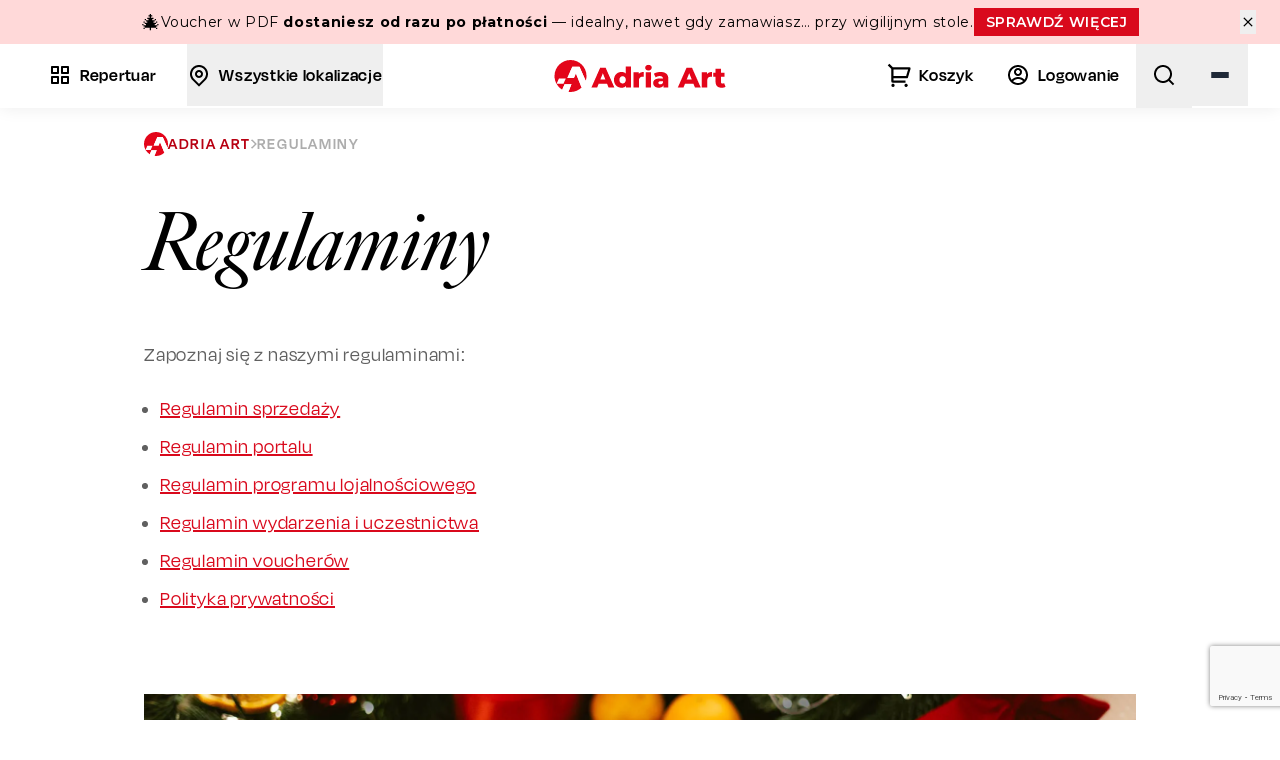

--- FILE ---
content_type: text/html; charset=utf-8
request_url: https://adria-art.pl/s/4/regulaminy
body_size: 49101
content:
<!DOCTYPE html>
<html lang="pl">

<head>
    <meta charset="utf-8">
    <meta name="viewport" content="width=device-width, initial-scale=1">

    
    <!-- Start cookieyes banner -->
 <script id="cookieyes" type="text/javascript"
     src="https://cdn-cookieyes.com/client_data/5f28fb79e07da67e79a09f10/script.js"></script>
 <!-- End cookieyes banner -->
    <script>
        window.dataLayer = window.dataLayer || [];

        function gtag() {
            dataLayer.push(arguments);
        }

        gtag("consent", "default", {
            ad_storage: "denied",
            ad_user_data: "denied",
            ad_personalization: "denied",
            analytics_storage: "denied",
            functionality_storage: "denied",
            personalization_storage: "denied",
            security_storage: "granted",
            wait_for_update: 2000,
        });

        gtag("set", "ads_data_redaction", true);
        gtag("set", "url_passthrough", true);

        document.addEventListener("cookieyes_consent_update", function(event) {
            const consentData = event.detail;
            const updateParams = {
                ad_storage: consentData.accepted.includes("advertisement") ? "granted" : "denied",
                ad_user_data: consentData.accepted.includes("advertisement") ? "granted" : "denied",
                ad_personalization: consentData.accepted.includes("advertisement") ? "granted" : "denied",
                analytics_storage: consentData.accepted.includes("analytics") ? "granted" : "denied",
                functionality_storage: consentData.accepted.includes("functionality") ? "granted" : "denied",
                personalization_storage: consentData.accepted.includes("personalization") ? "granted" : "denied"
            };

            gtag("consent", "update", updateParams);
        });
    </script>

            <!-- Google Tag Manager -->
<script>
    (function(w, d, s, l, i) {
        w[l] = w[l] || [];
        w[l].push({
            'gtm.start': new Date().getTime(),
            event: 'gtm.js'
        });
        var f = d.getElementsByTagName(s)[0],
            j = d.createElement(s),
            dl = l != 'dataLayer' ? '&l=' + l : '';
        j.async = true;
        j.src =
            'https://www.googletagmanager.com/gtm.js?id=' + i + dl;
        f.parentNode.insertBefore(j, f);
    })(window, document, 'script', 'dataLayer', 'GTM-M7VVBFT');
</script>
<!-- End Google Tag Manager -->    

    <!-- Fonts -->
    

    <!-- Scripts -->
    
    <script type="text/javascript">const Ziggy={"url":"https:\/\/adria-art.pl","port":null,"defaults":{},"routes":{"debugbar.openhandler":{"uri":"_debugbar\/open","methods":["GET","HEAD"]},"debugbar.clockwork":{"uri":"_debugbar\/clockwork\/{id}","methods":["GET","HEAD"],"parameters":["id"]},"debugbar.assets.css":{"uri":"_debugbar\/assets\/stylesheets","methods":["GET","HEAD"]},"debugbar.assets.js":{"uri":"_debugbar\/assets\/javascript","methods":["GET","HEAD"]},"debugbar.cache.delete":{"uri":"_debugbar\/cache\/{key}\/{tags?}","methods":["DELETE"],"parameters":["key","tags"]},"debugbar.queries.explain":{"uri":"_debugbar\/queries\/explain","methods":["POST"]},"l5-swagger.v2.api":{"uri":"api\/v2\/documentation","methods":["GET","HEAD"]},"l5-swagger.v2.docs":{"uri":"docs","methods":["GET","HEAD"]},"l5-swagger.v2.asset":{"uri":"docs\/asset\/{asset}","methods":["GET","HEAD"],"parameters":["asset"]},"l5-swagger.v2.oauth2_callback":{"uri":"api\/oauth2-callback","methods":["GET","HEAD"]},"nova.api.":{"uri":"nova-api\/{resource}\/{resourceId}\/attach-morphed\/{relatedResource}","methods":["POST"],"parameters":["resource","resourceId","relatedResource"]},"pulse":{"uri":"pulse","methods":["GET","HEAD"]},"sanctum.csrf-cookie":{"uri":"sanctum\/csrf-cookie","methods":["GET","HEAD"]},"livewire.update":{"uri":"livewire\/update","methods":["POST"]},"livewire.upload-file":{"uri":"livewire\/upload-file","methods":["POST"]},"livewire.preview-file":{"uri":"livewire\/preview-file\/{filename}","methods":["GET","HEAD"],"parameters":["filename"]},"unisharp.lfm.show":{"uri":"filemanager","methods":["GET","HEAD"]},"unisharp.lfm.getErrors":{"uri":"filemanager\/errors","methods":["GET","HEAD"]},"unisharp.lfm.upload":{"uri":"filemanager\/upload","methods":["GET","HEAD","POST","PUT","PATCH","DELETE","OPTIONS"]},"unisharp.lfm.getItems":{"uri":"filemanager\/jsonitems","methods":["GET","HEAD"]},"unisharp.lfm.move":{"uri":"filemanager\/move","methods":["GET","HEAD"]},"unisharp.lfm.doMove":{"uri":"filemanager\/domove","methods":["GET","HEAD"]},"unisharp.lfm.getAddfolder":{"uri":"filemanager\/newfolder","methods":["GET","HEAD"]},"unisharp.lfm.getFolders":{"uri":"filemanager\/folders","methods":["GET","HEAD"]},"unisharp.lfm.getCrop":{"uri":"filemanager\/crop","methods":["GET","HEAD"]},"unisharp.lfm.getCropImage":{"uri":"filemanager\/cropimage","methods":["GET","HEAD"]},"unisharp.lfm.getNewCropImage":{"uri":"filemanager\/cropnewimage","methods":["GET","HEAD"]},"unisharp.lfm.getRename":{"uri":"filemanager\/rename","methods":["GET","HEAD"]},"unisharp.lfm.getResize":{"uri":"filemanager\/resize","methods":["GET","HEAD"]},"unisharp.lfm.performResize":{"uri":"filemanager\/doresize","methods":["GET","HEAD"]},"unisharp.lfm.performResizeNew":{"uri":"filemanager\/doresizenew","methods":["GET","HEAD"]},"unisharp.lfm.getDownload":{"uri":"filemanager\/download","methods":["GET","HEAD"]},"unisharp.lfm.getDelete":{"uri":"filemanager\/delete","methods":["GET","HEAD"]},"unisharp.lfm.":{"uri":"filemanager\/demo","methods":["GET","HEAD"]},"nova.pages.login":{"uri":"nova-adria\/login","methods":["GET","HEAD"]},"nova.login":{"uri":"nova-adria\/login","methods":["POST"]},"nova.logout":{"uri":"nova-adria\/logout","methods":["POST"]},"nova.pages.password.email":{"uri":"nova-adria\/password\/reset","methods":["GET","HEAD"]},"nova.password.email":{"uri":"nova-adria\/password\/email","methods":["POST"]},"nova.pages.password.reset":{"uri":"nova-adria\/password\/reset\/{token}","methods":["GET","HEAD"],"parameters":["token"]},"nova.password.reset":{"uri":"nova-adria\/password\/reset","methods":["POST"]},"nova.pages.403":{"uri":"nova-adria\/403","methods":["GET","HEAD"]},"nova.pages.404":{"uri":"nova-adria\/404","methods":["GET","HEAD"]},"nova.pages.home":{"uri":"nova-adria","methods":["GET","HEAD"]},"nova.pages.dashboard":{"uri":"nova-adria\/dashboard","methods":["GET","HEAD","POST","PUT","PATCH","DELETE","OPTIONS"]},"nova.pages.dashboard.custom":{"uri":"nova-adria\/dashboards\/{name}","methods":["GET","HEAD"],"parameters":["name"]},"nova.pages.index":{"uri":"nova-adria\/resources\/{resource}","methods":["GET","HEAD"],"parameters":["resource"]},"nova.pages.create":{"uri":"nova-adria\/resources\/{resource}\/new","methods":["GET","HEAD"],"parameters":["resource"]},"nova.pages.detail":{"uri":"nova-adria\/resources\/{resource}\/{resourceId}","methods":["GET","HEAD"],"parameters":["resource","resourceId"]},"nova.pages.edit":{"uri":"nova-adria\/resources\/{resource}\/{resourceId}\/edit","methods":["GET","HEAD"],"parameters":["resource","resourceId"]},"nova.pages.replicate":{"uri":"nova-adria\/resources\/{resource}\/{resourceId}\/replicate","methods":["GET","HEAD"],"parameters":["resource","resourceId"]},"nova.pages.lens":{"uri":"nova-adria\/resources\/{resource}\/lens\/{lens}","methods":["GET","HEAD"],"parameters":["resource","lens"]},"nova.pages.attach":{"uri":"nova-adria\/resources\/{resource}\/{resourceId}\/attach\/{relatedResource}","methods":["GET","HEAD"],"parameters":["resource","resourceId","relatedResource"]},"nova.pages.edit-attached":{"uri":"nova-adria\/resources\/{resource}\/{resourceId}\/edit-attached\/{relatedResource}\/{relatedResourceId}","methods":["GET","HEAD"],"parameters":["resource","resourceId","relatedResource","relatedResourceId"]},"register":{"uri":"register","methods":["GET","HEAD"]},"login":{"uri":"login","methods":["GET","HEAD"]},"reset_password":{"uri":"api\/auth\/reset-password","methods":["POST"]},"areas.index":{"uri":"api\/areas","methods":["GET","HEAD"]},"areas.store":{"uri":"api\/areas","methods":["POST"]},"areas.show":{"uri":"api\/areas\/{area}","methods":["GET","HEAD"],"parameters":["area"],"bindings":{"area":"id"}},"areas.update":{"uri":"api\/areas\/{area}","methods":["PUT","PATCH"],"parameters":["area"]},"areas.destroy":{"uri":"api\/areas\/{area}","methods":["DELETE"],"parameters":["area"]},"cities.index":{"uri":"miasta","methods":["GET","HEAD"]},"cities.store":{"uri":"api\/cities","methods":["POST"]},"cities.show":{"uri":"miasta\/{city_id}\/{slug?}","methods":["GET","HEAD"],"parameters":["city_id","slug"]},"cities.update":{"uri":"api\/cities\/{city}","methods":["PUT","PATCH"],"parameters":["city"]},"cities.destroy":{"uri":"api\/cities\/{city}","methods":["DELETE"],"parameters":["city"]},"categories.index":{"uri":"api\/halls\/categories","methods":["GET","HEAD"]},"categories.store":{"uri":"api\/halls\/categories","methods":["POST"]},"categories.show":{"uri":"api\/halls\/categories\/{category}","methods":["GET","HEAD"],"parameters":["category"]},"categories.update":{"uri":"api\/halls\/categories\/{category}","methods":["PUT","PATCH"],"parameters":["category"]},"categories.destroy":{"uri":"api\/halls\/categories\/{category}","methods":["DELETE"],"parameters":["category"]},"events.index":{"uri":"api\/events","methods":["GET","HEAD"]},"events.store":{"uri":"api\/events","methods":["POST"]},"events.show":{"uri":"api\/events\/{event}","methods":["GET","HEAD"],"parameters":["event"]},"events.update":{"uri":"api\/events\/{event}","methods":["PUT","PATCH"],"parameters":["event"]},"events.destroy":{"uri":"api\/events\/{event}","methods":["DELETE"],"parameters":["event"]},"events.reviews.index":{"uri":"api\/events\/{event}\/reviews","methods":["GET","HEAD"],"parameters":["event"]},"events.reviews.store":{"uri":"api\/events\/{event}\/reviews","methods":["POST"],"parameters":["event"]},"events.reviews.show":{"uri":"api\/events\/{event}\/reviews\/{review}","methods":["GET","HEAD"],"parameters":["event","review"]},"events.reviews.update":{"uri":"api\/events\/{event}\/reviews\/{review}","methods":["PUT","PATCH"],"parameters":["event","review"]},"events.reviews.destroy":{"uri":"api\/events\/{event}\/reviews\/{review}","methods":["DELETE"],"parameters":["event","review"]},"actors.index":{"uri":"nasi-artysci","methods":["GET","HEAD"]},"actors.store":{"uri":"api\/actors","methods":["POST"]},"actors.show":{"uri":"nasi-artysci\/{actor_id}\/{slug}","methods":["GET","HEAD"],"parameters":["actor_id","slug"]},"actors.update":{"uri":"api\/actors\/{actor}","methods":["PUT","PATCH"],"parameters":["actor"]},"actors.destroy":{"uri":"api\/actors\/{actor}","methods":["DELETE"],"parameters":["actor"]},"actors.reviews.index":{"uri":"api\/actors\/{actor}\/reviews","methods":["GET","HEAD"],"parameters":["actor"]},"actors.reviews.store":{"uri":"api\/actors\/{actor}\/reviews","methods":["POST"],"parameters":["actor"]},"actors.reviews.show":{"uri":"api\/actors\/{actor}\/reviews\/{review}","methods":["GET","HEAD"],"parameters":["actor","review"]},"actors.reviews.update":{"uri":"api\/actors\/{actor}\/reviews\/{review}","methods":["PUT","PATCH"],"parameters":["actor","review"]},"actors.reviews.destroy":{"uri":"api\/actors\/{actor}\/reviews\/{review}","methods":["DELETE"],"parameters":["actor","review"]},"artists.index":{"uri":"repertuar\/{category_slug?}","methods":["GET","HEAD"],"parameters":["category_slug"]},"artists.store":{"uri":"api\/artists","methods":["POST"]},"artists.show":{"uri":"repertuar\/{artist_id}\/{slug}","methods":["GET","HEAD"],"parameters":["artist_id","slug"]},"artists.update":{"uri":"api\/artists\/{artist}","methods":["PUT","PATCH"],"parameters":["artist"]},"artists.destroy":{"uri":"api\/artists\/{artist}","methods":["DELETE"],"parameters":["artist"]},"artists.reviews.index":{"uri":"api\/artists\/{artist}\/reviews","methods":["GET","HEAD"],"parameters":["artist"]},"artists.reviews.store":{"uri":"api\/artists\/{artist}\/reviews","methods":["POST"],"parameters":["artist"]},"artists.reviews.show":{"uri":"api\/artists\/{artist}\/reviews\/{review}","methods":["GET","HEAD"],"parameters":["artist","review"]},"artists.reviews.update":{"uri":"api\/artists\/{artist}\/reviews\/{review}","methods":["PUT","PATCH"],"parameters":["artist","review"]},"artists.reviews.destroy":{"uri":"api\/artists\/{artist}\/reviews\/{review}","methods":["DELETE"],"parameters":["artist","review"]},"posts.index":{"uri":"api\/posts","methods":["GET","HEAD"]},"posts.store":{"uri":"api\/posts","methods":["POST"]},"posts.show":{"uri":"api\/posts\/{post}","methods":["GET","HEAD"],"parameters":["post"]},"posts.update":{"uri":"api\/posts\/{post}","methods":["PUT","PATCH"],"parameters":["post"]},"posts.destroy":{"uri":"api\/posts\/{post}","methods":["DELETE"],"parameters":["post"]},"slides.index":{"uri":"api\/slides","methods":["GET","HEAD"]},"slides.store":{"uri":"api\/slides","methods":["POST"]},"slides.show":{"uri":"api\/slides\/{slide}","methods":["GET","HEAD"],"parameters":["slide"]},"slides.update":{"uri":"api\/slides\/{slide}","methods":["PUT","PATCH"],"parameters":["slide"]},"slides.destroy":{"uri":"api\/slides\/{slide}","methods":["DELETE"],"parameters":["slide"]},"halls.index":{"uri":"sale","methods":["GET","HEAD"]},"halls.store":{"uri":"api\/halls","methods":["POST"]},"halls.show":{"uri":"sale\/{hall_id}\/{slug?}","methods":["GET","HEAD"],"parameters":["hall_id","slug"]},"halls.update":{"uri":"api\/halls\/{hall}","methods":["PUT","PATCH"],"parameters":["hall"]},"halls.destroy":{"uri":"api\/halls\/{hall}","methods":["DELETE"],"parameters":["hall"]},"quizzes.index":{"uri":"api\/quizzes","methods":["GET","HEAD"]},"quizzes.store":{"uri":"api\/quizzes","methods":["POST"]},"quizzes.show":{"uri":"api\/quizzes\/{quiz}","methods":["GET","HEAD"],"parameters":["quiz"]},"quizzes.update":{"uri":"api\/quizzes\/{quiz}","methods":["PUT","PATCH"],"parameters":["quiz"]},"quizzes.destroy":{"uri":"api\/quizzes\/{quiz}","methods":["DELETE"],"parameters":["quiz"]},"quizzes.questions.index":{"uri":"api\/quizzes\/{quiz}\/questions","methods":["GET","HEAD"],"parameters":["quiz"]},"quizzes.questions.store":{"uri":"api\/quizzes\/{quiz}\/questions","methods":["POST"],"parameters":["quiz"]},"quizzes.questions.show":{"uri":"api\/quizzes\/{quiz}\/questions\/{question}","methods":["GET","HEAD"],"parameters":["quiz","question"]},"quizzes.questions.update":{"uri":"api\/quizzes\/{quiz}\/questions\/{question}","methods":["PUT","PATCH"],"parameters":["quiz","question"]},"quizzes.questions.destroy":{"uri":"api\/quizzes\/{quiz}\/questions\/{question}","methods":["DELETE"],"parameters":["quiz","question"]},"quizzes.results.index":{"uri":"api\/quizzes\/{quiz}\/results","methods":["GET","HEAD"],"parameters":["quiz"]},"quizzes.results.store":{"uri":"api\/quizzes\/{quiz}\/results","methods":["POST"],"parameters":["quiz"]},"quizzes.results.show":{"uri":"api\/quizzes\/{quiz}\/results\/{result}","methods":["GET","HEAD"],"parameters":["quiz","result"]},"quizzes.results.update":{"uri":"api\/quizzes\/{quiz}\/results\/{result}","methods":["PUT","PATCH"],"parameters":["quiz","result"]},"quizzes.results.destroy":{"uri":"api\/quizzes\/{quiz}\/results\/{result}","methods":["DELETE"],"parameters":["quiz","result"]},"orders.index":{"uri":"api\/account\/orders","methods":["GET","HEAD"]},"orders.store":{"uri":"api\/account\/orders","methods":["POST"]},"orders.show":{"uri":"api\/account\/orders\/{order}","methods":["GET","HEAD"],"parameters":["order"]},"orders.update":{"uri":"api\/account\/orders\/{order}","methods":["PUT","PATCH"],"parameters":["order"]},"orders.destroy":{"uri":"api\/account\/orders\/{order}","methods":["DELETE"],"parameters":["order"]},"favorites.index":{"uri":"api\/account\/favorites","methods":["GET","HEAD"]},"favorites.store":{"uri":"api\/account\/favorites","methods":["POST"]},"favorites.show":{"uri":"api\/account\/favorites\/{favorite}","methods":["GET","HEAD"],"parameters":["favorite"]},"favorites.update":{"uri":"api\/account\/favorites\/{favorite}","methods":["PUT","PATCH"],"parameters":["favorite"]},"favorites.destroy":{"uri":"api\/account\/favorites\/{favorite}","methods":["DELETE"],"parameters":["favorite"]},"vouchers.index":{"uri":"api\/account\/vouchers","methods":["GET","HEAD"]},"vouchers.store":{"uri":"api\/account\/vouchers","methods":["POST"]},"vouchers.show":{"uri":"api\/account\/vouchers\/{voucher}","methods":["GET","HEAD"],"parameters":["voucher"]},"vouchers.update":{"uri":"api\/account\/vouchers\/{voucher}","methods":["PUT","PATCH"],"parameters":["voucher"]},"vouchers.destroy":{"uri":"api\/account\/vouchers\/{voucher}","methods":["DELETE"],"parameters":["voucher"]},"pages.home":{"uri":"\/","methods":["GET","HEAD"]},"profile.edit":{"uri":"profile","methods":["GET","HEAD"]},"profile.update":{"uri":"profile","methods":["PATCH"]},"profile.destroy":{"uri":"profile","methods":["DELETE"]},"areas.redirect":{"uri":"wojewodztwa\/{area_id}\/{slug?}","methods":["GET","HEAD"],"parameters":["area_id","slug"]},"artists.newArrived":{"uri":"nowosci","methods":["GET","HEAD"]},"artists.groupedEvents":{"uri":"g\/{group_id}\/{slug?}","methods":["GET","HEAD"],"parameters":["group_id","slug"]},"searchEngine.hints":{"uri":"s\/hints","methods":["GET","HEAD"]},"reminders.store":{"uri":"reminders\/store","methods":["POST"]},"reminders.storeGeneric":{"uri":"reminders\/store\/generic","methods":["POST"]},"reminders.store_sale_resume":{"uri":"reminders\/store_sale_resume","methods":["POST"]},"actors.category":{"uri":"nasi-artysci\/kategoria\/{category_id}\/{slug?}","methods":["GET","HEAD"],"parameters":["category_id","slug"]},"contact.index":{"uri":"kontakt","methods":["GET","HEAD"]},"contact.send":{"uri":"kontakt","methods":["POST"]},"newsletter.index":{"uri":"newsletter","methods":["GET","HEAD"]},"newsletter.subscribe":{"uri":"newsletter\/zapisz","methods":["POST"]},"blog.hints":{"uri":"za-kulisami\/hints","methods":["GET","HEAD"]},"blog.index":{"uri":"za-kulisami","methods":["GET","HEAD"]},"blog.allPosts":{"uri":"za-kulisami\/wszystkie-wpisy","methods":["GET","HEAD"]},"blog.category":{"uri":"za-kulisami\/kategoria\/{category_id}\/{slug}","methods":["GET","HEAD"],"parameters":["category_id","slug"]},"blog.tag":{"uri":"za-kulisami\/tag\/{slug}","methods":["GET","HEAD"],"parameters":["slug"]},"blog.show":{"uri":"za-kulisami\/{post_id}\/{slug}","methods":["GET","HEAD"],"parameters":["post_id","slug"]},"redirects.redirect":{"uri":"a\/{slug}","methods":["GET","HEAD"],"parameters":["slug"]},"template.header":{"uri":"template\/header","methods":["GET","HEAD"]},"template.footer":{"uri":"template\/footer","methods":["GET","HEAD"]},"template.voucher":{"uri":"template\/voucher","methods":["GET","HEAD"]},"faq.index":{"uri":"pomoc","methods":["GET","HEAD"]},"faq.search":{"uri":"pomoc\/szukaj","methods":["GET","HEAD"]},"faq.hints":{"uri":"pomoc\/hints","methods":["GET","HEAD"]},"faq.category":{"uri":"pomoc\/{category_id}\/{slug?}","methods":["GET","HEAD"],"parameters":["category_id","slug"]},"faq.send":{"uri":"pomoc","methods":["POST"]},"pages.about":{"uri":"o-nas","methods":["GET","HEAD"]},"pages.partners":{"uri":"partnerzy","methods":["GET","HEAD"]},"pages.show":{"uri":"s\/{page_id}\/{slug?}","methods":["GET","HEAD"],"parameters":["page_id","slug"]},"media.index":{"uri":"media","methods":["GET","HEAD"]},"media.download":{"uri":"media\/do-pobrania","methods":["GET","HEAD"]},"webhooks.orders":{"uri":"webhooks\/orders","methods":["POST"]},"webhooks.vouchers":{"uri":"webhooks\/vouchers","methods":["POST"]},"reviews.index":{"uri":"dziekujemy-za-opinie","methods":["GET","HEAD"]},"account.dashboard":{"uri":"account\/dashboard","methods":["GET","HEAD"]},"account.orders":{"uri":"account\/orders","methods":["GET","HEAD"]},"account.orders.qrcode":{"uri":"account\/qr-code\/{barcode}","methods":["GET","HEAD"],"parameters":["barcode"]},"account.userData":{"uri":"account\/user-data","methods":["GET","HEAD"]},"account.userDataPost":{"uri":"account\/user-data","methods":["POST"]},"account.invoiceData.fetchGus":{"uri":"account\/invoice-data\/fetch-gus","methods":["POST"]},"account.invoiceDataPost":{"uri":"account\/invoice-data","methods":["POST"]},"account.passwordPost":{"uri":"account\/password","methods":["POST"]},"account.points":{"uri":"account\/points","methods":["GET","HEAD"]},"account.orders.invoice":{"uri":"account\/orders\/{order_id}\/invoice","methods":["GET","HEAD"],"parameters":["order_id"]},"account.deletePost":{"uri":"account\/delete","methods":["POST"]},"account.vouchers.index":{"uri":"account\/vouchers","methods":["GET","HEAD"]},"account.vouchers.orderPost":{"uri":"account\/vouchers\/order","methods":["POST"]},"account.vouchers.donatePost":{"uri":"account\/vouchers\/donate","methods":["POST"]},"account.vouchers.anniversary":{"uri":"account\/vouchers\/anniversary","methods":["POST"]},"events.xml":{"uri":"generic-events-feed","methods":["GET","HEAD"]},"facebook.events.xml":{"uri":"facebook-events","methods":["GET","HEAD"]},"facebook.regional.events.xml":{"uri":"facebook-events-regional","methods":["GET","HEAD"]},"password.request":{"uri":"forgot-password","methods":["GET","HEAD"]},"password.email":{"uri":"forgot-password","methods":["POST"]},"password.reset":{"uri":"reset-password\/{token}","methods":["GET","HEAD"],"parameters":["token"]},"password.store":{"uri":"reset-password","methods":["POST"]},"verification.notice":{"uri":"verify-email","methods":["GET","HEAD"]},"verification.verify":{"uri":"verify-email\/{id}\/{hash}","methods":["GET","HEAD"],"parameters":["id","hash"]},"verification.send":{"uri":"email\/verification-notification","methods":["POST"]},"password.confirm":{"uri":"confirm-password","methods":["GET","HEAD"]},"password.update":{"uri":"password","methods":["PUT"]},"logout":{"uri":"logout","methods":["POST"]},"v2.users.index":{"uri":"api\/v2\/users","methods":["GET","HEAD"]},"v2.users.show":{"uri":"api\/v2\/users\/{id}","methods":["GET","HEAD"],"parameters":["id"]},"storage.local":{"uri":"storage\/{path}","methods":["GET","HEAD"],"wheres":{"path":".*"},"parameters":["path"]},"nova-ckeditor.image.upload":{"uri":"nova-vendor\/nova-ckeditor\/image","methods":["POST"]},"nova-ckeditor.update-name":{"uri":"nova-vendor\/nova-ckeditor\/update-name","methods":["PUT"]}}};!function(t,e){"object"==typeof exports&&"undefined"!=typeof module?module.exports=e():"function"==typeof define&&define.amd?define(e):(t||self).route=e()}(this,function(){function t(t,e){for(var n=0;n<e.length;n++){var r=e[n];r.enumerable=r.enumerable||!1,r.configurable=!0,"value"in r&&(r.writable=!0),Object.defineProperty(t,u(r.key),r)}}function e(e,n,r){return n&&t(e.prototype,n),r&&t(e,r),Object.defineProperty(e,"prototype",{writable:!1}),e}function n(){return n=Object.assign?Object.assign.bind():function(t){for(var e=1;e<arguments.length;e++){var n=arguments[e];for(var r in n)({}).hasOwnProperty.call(n,r)&&(t[r]=n[r])}return t},n.apply(null,arguments)}function r(t){return r=Object.setPrototypeOf?Object.getPrototypeOf.bind():function(t){return t.__proto__||Object.getPrototypeOf(t)},r(t)}function o(){try{var t=!Boolean.prototype.valueOf.call(Reflect.construct(Boolean,[],function(){}))}catch(t){}return(o=function(){return!!t})()}function i(t,e){return i=Object.setPrototypeOf?Object.setPrototypeOf.bind():function(t,e){return t.__proto__=e,t},i(t,e)}function u(t){var e=function(t){if("object"!=typeof t||!t)return t;var e=t[Symbol.toPrimitive];if(void 0!==e){var n=e.call(t,"string");if("object"!=typeof n)return n;throw new TypeError("@@toPrimitive must return a primitive value.")}return String(t)}(t);return"symbol"==typeof e?e:e+""}function f(t){var e="function"==typeof Map?new Map:void 0;return f=function(t){if(null===t||!function(t){try{return-1!==Function.toString.call(t).indexOf("[native code]")}catch(e){return"function"==typeof t}}(t))return t;if("function"!=typeof t)throw new TypeError("Super expression must either be null or a function");if(void 0!==e){if(e.has(t))return e.get(t);e.set(t,n)}function n(){return function(t,e,n){if(o())return Reflect.construct.apply(null,arguments);var r=[null];r.push.apply(r,e);var u=new(t.bind.apply(t,r));return n&&i(u,n.prototype),u}(t,arguments,r(this).constructor)}return n.prototype=Object.create(t.prototype,{constructor:{value:n,enumerable:!1,writable:!0,configurable:!0}}),i(n,t)},f(t)}const c=String.prototype.replace,l=/%20/g,a={RFC1738:function(t){return c.call(t,l,"+")},RFC3986:function(t){return String(t)}};var s="RFC3986";const p=Object.prototype.hasOwnProperty,y=Array.isArray,d=function(){const t=[];for(let e=0;e<256;++e)t.push("%"+((e<16?"0":"")+e.toString(16)).toUpperCase());return t}(),b=function t(e,n,r){if(!n)return e;if("object"!=typeof n){if(y(e))e.push(n);else{if(!e||"object"!=typeof e)return[e,n];(r&&(r.plainObjects||r.allowPrototypes)||!p.call(Object.prototype,n))&&(e[n]=!0)}return e}if(!e||"object"!=typeof e)return[e].concat(n);let o=e;return y(e)&&!y(n)&&(o=function(t,e){const n=e&&e.plainObjects?Object.create(null):{};for(let e=0;e<t.length;++e)void 0!==t[e]&&(n[e]=t[e]);return n}(e,r)),y(e)&&y(n)?(n.forEach(function(n,o){if(p.call(e,o)){const i=e[o];i&&"object"==typeof i&&n&&"object"==typeof n?e[o]=t(i,n,r):e.push(n)}else e[o]=n}),e):Object.keys(n).reduce(function(e,o){const i=n[o];return e[o]=p.call(e,o)?t(e[o],i,r):i,e},o)},h=1024,v=function(t,e){return[].concat(t,e)},m=function(t,e){if(y(t)){const n=[];for(let r=0;r<t.length;r+=1)n.push(e(t[r]));return n}return e(t)},g=Object.prototype.hasOwnProperty,w={brackets:function(t){return t+"[]"},comma:"comma",indices:function(t,e){return t+"["+e+"]"},repeat:function(t){return t}},j=Array.isArray,O=Array.prototype.push,E=function(t,e){O.apply(t,j(e)?e:[e])},T=Date.prototype.toISOString,R={addQueryPrefix:!1,allowDots:!1,allowEmptyArrays:!1,arrayFormat:"indices",charset:"utf-8",charsetSentinel:!1,delimiter:"&",encode:!0,encodeDotInKeys:!1,encoder:function(t,e,n,r,o){if(0===t.length)return t;let i=t;if("symbol"==typeof t?i=Symbol.prototype.toString.call(t):"string"!=typeof t&&(i=String(t)),"iso-8859-1"===n)return escape(i).replace(/%u[0-9a-f]{4}/gi,function(t){return"%26%23"+parseInt(t.slice(2),16)+"%3B"});let u="";for(let t=0;t<i.length;t+=h){const e=i.length>=h?i.slice(t,t+h):i,n=[];for(let t=0;t<e.length;++t){let r=e.charCodeAt(t);45===r||46===r||95===r||126===r||r>=48&&r<=57||r>=65&&r<=90||r>=97&&r<=122||"RFC1738"===o&&(40===r||41===r)?n[n.length]=e.charAt(t):r<128?n[n.length]=d[r]:r<2048?n[n.length]=d[192|r>>6]+d[128|63&r]:r<55296||r>=57344?n[n.length]=d[224|r>>12]+d[128|r>>6&63]+d[128|63&r]:(t+=1,r=65536+((1023&r)<<10|1023&e.charCodeAt(t)),n[n.length]=d[240|r>>18]+d[128|r>>12&63]+d[128|r>>6&63]+d[128|63&r])}u+=n.join("")}return u},encodeValuesOnly:!1,format:s,formatter:a[s],indices:!1,serializeDate:function(t){return T.call(t)},skipNulls:!1,strictNullHandling:!1},S={},k=function(t,e,n,r,o,i,u,f,c,l,a,s,p,y,d,b,h,v){let g=t,w=v,O=0,T=!1;for(;void 0!==(w=w.get(S))&&!T;){const e=w.get(t);if(O+=1,void 0!==e){if(e===O)throw new RangeError("Cyclic object value");T=!0}void 0===w.get(S)&&(O=0)}if("function"==typeof l?g=l(e,g):g instanceof Date?g=p(g):"comma"===n&&j(g)&&(g=m(g,function(t){return t instanceof Date?p(t):t})),null===g){if(i)return c&&!b?c(e,R.encoder,h,"key",y):e;g=""}if("string"==typeof(A=g)||"number"==typeof A||"boolean"==typeof A||"symbol"==typeof A||"bigint"==typeof A||function(t){return!(!t||"object"!=typeof t||!(t.constructor&&t.constructor.isBuffer&&t.constructor.isBuffer(t)))}(g))return c?[d(b?e:c(e,R.encoder,h,"key",y))+"="+d(c(g,R.encoder,h,"value",y))]:[d(e)+"="+d(String(g))];var A;const D=[];if(void 0===g)return D;let I;if("comma"===n&&j(g))b&&c&&(g=m(g,c)),I=[{value:g.length>0?g.join(",")||null:void 0}];else if(j(l))I=l;else{const t=Object.keys(g);I=a?t.sort(a):t}const $=f?e.replace(/\./g,"%2E"):e,N=r&&j(g)&&1===g.length?$+"[]":$;if(o&&j(g)&&0===g.length)return N+"[]";for(let e=0;e<I.length;++e){const m=I[e],w="object"==typeof m&&void 0!==m.value?m.value:g[m];if(u&&null===w)continue;const T=s&&f?m.replace(/\./g,"%2E"):m,R=j(g)?"function"==typeof n?n(N,T):N:N+(s?"."+T:"["+T+"]");v.set(t,O);const A=new WeakMap;A.set(S,v),E(D,k(w,R,n,r,o,i,u,f,"comma"===n&&b&&j(g)?null:c,l,a,s,p,y,d,b,h,A))}return D},A=Object.prototype.hasOwnProperty,D=Array.isArray,I={allowDots:!1,allowEmptyArrays:!1,allowPrototypes:!1,allowSparse:!1,arrayLimit:20,charset:"utf-8",charsetSentinel:!1,comma:!1,decodeDotInKeys:!1,decoder:function(t,e,n){const r=t.replace(/\+/g," ");if("iso-8859-1"===n)return r.replace(/%[0-9a-f]{2}/gi,unescape);try{return decodeURIComponent(r)}catch(t){return r}},delimiter:"&",depth:5,duplicates:"combine",ignoreQueryPrefix:!1,interpretNumericEntities:!1,parameterLimit:1e3,parseArrays:!0,plainObjects:!1,strictNullHandling:!1},$=function(t){return t.replace(/&#(\d+);/g,function(t,e){return String.fromCharCode(parseInt(e,10))})},N=function(t,e){return t&&"string"==typeof t&&e.comma&&t.indexOf(",")>-1?t.split(","):t},x=function(t,e,n,r){if(!t)return;const o=n.allowDots?t.replace(/\.([^.[]+)/g,"[$1]"):t,i=/(\[[^[\]]*])/g;let u=n.depth>0&&/(\[[^[\]]*])/.exec(o);const f=u?o.slice(0,u.index):o,c=[];if(f){if(!n.plainObjects&&A.call(Object.prototype,f)&&!n.allowPrototypes)return;c.push(f)}let l=0;for(;n.depth>0&&null!==(u=i.exec(o))&&l<n.depth;){if(l+=1,!n.plainObjects&&A.call(Object.prototype,u[1].slice(1,-1))&&!n.allowPrototypes)return;c.push(u[1])}return u&&c.push("["+o.slice(u.index)+"]"),function(t,e,n,r){let o=r?e:N(e,n);for(let e=t.length-1;e>=0;--e){let r;const i=t[e];if("[]"===i&&n.parseArrays)r=n.allowEmptyArrays&&""===o?[]:[].concat(o);else{r=n.plainObjects?Object.create(null):{};const t="["===i.charAt(0)&&"]"===i.charAt(i.length-1)?i.slice(1,-1):i,e=n.decodeDotInKeys?t.replace(/%2E/g,"."):t,u=parseInt(e,10);n.parseArrays||""!==e?!isNaN(u)&&i!==e&&String(u)===e&&u>=0&&n.parseArrays&&u<=n.arrayLimit?(r=[],r[u]=o):"__proto__"!==e&&(r[e]=o):r={0:o}}o=r}return o}(c,e,n,r)};function C(t,e){const n=function(t){if(!t)return I;if(void 0!==t.allowEmptyArrays&&"boolean"!=typeof t.allowEmptyArrays)throw new TypeError("`allowEmptyArrays` option can only be `true` or `false`, when provided");if(void 0!==t.decodeDotInKeys&&"boolean"!=typeof t.decodeDotInKeys)throw new TypeError("`decodeDotInKeys` option can only be `true` or `false`, when provided");if(null!=t.decoder&&"function"!=typeof t.decoder)throw new TypeError("Decoder has to be a function.");if(void 0!==t.charset&&"utf-8"!==t.charset&&"iso-8859-1"!==t.charset)throw new TypeError("The charset option must be either utf-8, iso-8859-1, or undefined");const e=void 0===t.charset?I.charset:t.charset,n=void 0===t.duplicates?I.duplicates:t.duplicates;if("combine"!==n&&"first"!==n&&"last"!==n)throw new TypeError("The duplicates option must be either combine, first, or last");return{allowDots:void 0===t.allowDots?!0===t.decodeDotInKeys||I.allowDots:!!t.allowDots,allowEmptyArrays:"boolean"==typeof t.allowEmptyArrays?!!t.allowEmptyArrays:I.allowEmptyArrays,allowPrototypes:"boolean"==typeof t.allowPrototypes?t.allowPrototypes:I.allowPrototypes,allowSparse:"boolean"==typeof t.allowSparse?t.allowSparse:I.allowSparse,arrayLimit:"number"==typeof t.arrayLimit?t.arrayLimit:I.arrayLimit,charset:e,charsetSentinel:"boolean"==typeof t.charsetSentinel?t.charsetSentinel:I.charsetSentinel,comma:"boolean"==typeof t.comma?t.comma:I.comma,decodeDotInKeys:"boolean"==typeof t.decodeDotInKeys?t.decodeDotInKeys:I.decodeDotInKeys,decoder:"function"==typeof t.decoder?t.decoder:I.decoder,delimiter:"string"==typeof t.delimiter||(r=t.delimiter,"[object RegExp]"===Object.prototype.toString.call(r))?t.delimiter:I.delimiter,depth:"number"==typeof t.depth||!1===t.depth?+t.depth:I.depth,duplicates:n,ignoreQueryPrefix:!0===t.ignoreQueryPrefix,interpretNumericEntities:"boolean"==typeof t.interpretNumericEntities?t.interpretNumericEntities:I.interpretNumericEntities,parameterLimit:"number"==typeof t.parameterLimit?t.parameterLimit:I.parameterLimit,parseArrays:!1!==t.parseArrays,plainObjects:"boolean"==typeof t.plainObjects?t.plainObjects:I.plainObjects,strictNullHandling:"boolean"==typeof t.strictNullHandling?t.strictNullHandling:I.strictNullHandling};var r}(e);if(""===t||null==t)return n.plainObjects?Object.create(null):{};const r="string"==typeof t?function(t,e){const n={__proto__:null},r=(e.ignoreQueryPrefix?t.replace(/^\?/,""):t).split(e.delimiter,Infinity===e.parameterLimit?void 0:e.parameterLimit);let o,i=-1,u=e.charset;if(e.charsetSentinel)for(o=0;o<r.length;++o)0===r[o].indexOf("utf8=")&&("utf8=%E2%9C%93"===r[o]?u="utf-8":"utf8=%26%2310003%3B"===r[o]&&(u="iso-8859-1"),i=o,o=r.length);for(o=0;o<r.length;++o){if(o===i)continue;const t=r[o],f=t.indexOf("]="),c=-1===f?t.indexOf("="):f+1;let l,a;-1===c?(l=e.decoder(t,I.decoder,u,"key"),a=e.strictNullHandling?null:""):(l=e.decoder(t.slice(0,c),I.decoder,u,"key"),a=m(N(t.slice(c+1),e),function(t){return e.decoder(t,I.decoder,u,"value")})),a&&e.interpretNumericEntities&&"iso-8859-1"===u&&(a=$(a)),t.indexOf("[]=")>-1&&(a=D(a)?[a]:a);const s=A.call(n,l);s&&"combine"===e.duplicates?n[l]=v(n[l],a):s&&"last"!==e.duplicates||(n[l]=a)}return n}(t,n):t;let o=n.plainObjects?Object.create(null):{};const i=Object.keys(r);for(let e=0;e<i.length;++e){const u=i[e],f=x(u,r[u],n,"string"==typeof t);o=b(o,f,n)}return!0===n.allowSparse?o:function(t){const e=[{obj:{o:t},prop:"o"}],n=[];for(let t=0;t<e.length;++t){const r=e[t],o=r.obj[r.prop],i=Object.keys(o);for(let t=0;t<i.length;++t){const r=i[t],u=o[r];"object"==typeof u&&null!==u&&-1===n.indexOf(u)&&(e.push({obj:o,prop:r}),n.push(u))}}return function(t){for(;t.length>1;){const e=t.pop(),n=e.obj[e.prop];if(y(n)){const t=[];for(let e=0;e<n.length;++e)void 0!==n[e]&&t.push(n[e]);e.obj[e.prop]=t}}}(e),t}(o)}var P=/*#__PURE__*/function(){function t(t,e,n){var r,o;this.name=t,this.definition=e,this.bindings=null!=(r=e.bindings)?r:{},this.wheres=null!=(o=e.wheres)?o:{},this.config=n}var n=t.prototype;return n.matchesUrl=function(t){var e,n=this;if(!this.definition.methods.includes("GET"))return!1;var r=this.template.replace(/[.*+$()[\]]/g,"\\$&").replace(/(\/?){([^}?]*)(\??)}/g,function(t,e,r,o){var i,u="(?<"+r+">"+((null==(i=n.wheres[r])?void 0:i.replace(/(^\^)|(\$$)/g,""))||"[^/?]+")+")";return o?"("+e+u+")?":""+e+u}).replace(/^\w+:\/\//,""),o=t.replace(/^\w+:\/\//,"").split("?"),i=o[0],u=o[1],f=null!=(e=new RegExp("^"+r+"/?$").exec(i))?e:new RegExp("^"+r+"/?$").exec(decodeURI(i));if(f){for(var c in f.groups)f.groups[c]="string"==typeof f.groups[c]?decodeURIComponent(f.groups[c]):f.groups[c];return{params:f.groups,query:C(u)}}return!1},n.compile=function(t){var e=this;return this.parameterSegments.length?this.template.replace(/{([^}?]+)(\??)}/g,function(n,r,o){var i,u;if(!o&&[null,void 0].includes(t[r]))throw new Error("Ziggy error: '"+r+"' parameter is required for route '"+e.name+"'.");if(e.wheres[r]&&!new RegExp("^"+(o?"("+e.wheres[r]+")?":e.wheres[r])+"$").test(null!=(u=t[r])?u:""))throw new Error("Ziggy error: '"+r+"' parameter '"+t[r]+"' does not match required format '"+e.wheres[r]+"' for route '"+e.name+"'.");return encodeURI(null!=(i=t[r])?i:"").replace(/%7C/g,"|").replace(/%25/g,"%").replace(/\$/g,"%24")}).replace(this.config.absolute?/(\.[^/]+?)(\/\/)/:/(^)(\/\/)/,"$1/").replace(/\/+$/,""):this.template},e(t,[{key:"template",get:function(){var t=(this.origin+"/"+this.definition.uri).replace(/\/+$/,"");return""===t?"/":t}},{key:"origin",get:function(){return this.config.absolute?this.definition.domain?""+this.config.url.match(/^\w+:\/\//)[0]+this.definition.domain+(this.config.port?":"+this.config.port:""):this.config.url:""}},{key:"parameterSegments",get:function(){var t,e;return null!=(t=null==(e=this.template.match(/{[^}?]+\??}/g))?void 0:e.map(function(t){return{name:t.replace(/{|\??}/g,""),required:!/\?}$/.test(t)}}))?t:[]}}])}(),_=/*#__PURE__*/function(t){function r(e,r,o,i){var u;if(void 0===o&&(o=!0),(u=t.call(this)||this).t=null!=i?i:"undefined"!=typeof Ziggy?Ziggy:null==globalThis?void 0:globalThis.Ziggy,!u.t&&"undefined"!=typeof document&&document.getElementById("ziggy-routes-json")&&(globalThis.Ziggy=JSON.parse(document.getElementById("ziggy-routes-json").textContent),u.t=globalThis.Ziggy),u.t=n({},u.t,{absolute:o}),e){if(!u.t.routes[e])throw new Error("Ziggy error: route '"+e+"' is not in the route list.");u.i=new P(e,u.t.routes[e],u.t),u.u=u.l(r)}return u}var o,u;u=t,(o=r).prototype=Object.create(u.prototype),o.prototype.constructor=o,i(o,u);var f=r.prototype;return f.toString=function(){var t=this,e=Object.keys(this.u).filter(function(e){return!t.i.parameterSegments.some(function(t){return t.name===e})}).filter(function(t){return"_query"!==t}).reduce(function(e,r){var o;return n({},e,((o={})[r]=t.u[r],o))},{});return this.i.compile(this.u)+function(t,e){let n=t;const r=function(t){if(!t)return R;if(void 0!==t.allowEmptyArrays&&"boolean"!=typeof t.allowEmptyArrays)throw new TypeError("`allowEmptyArrays` option can only be `true` or `false`, when provided");if(void 0!==t.encodeDotInKeys&&"boolean"!=typeof t.encodeDotInKeys)throw new TypeError("`encodeDotInKeys` option can only be `true` or `false`, when provided");if(null!=t.encoder&&"function"!=typeof t.encoder)throw new TypeError("Encoder has to be a function.");const e=t.charset||R.charset;if(void 0!==t.charset&&"utf-8"!==t.charset&&"iso-8859-1"!==t.charset)throw new TypeError("The charset option must be either utf-8, iso-8859-1, or undefined");let n=s;if(void 0!==t.format){if(!g.call(a,t.format))throw new TypeError("Unknown format option provided.");n=t.format}const r=a[n];let o,i=R.filter;if(("function"==typeof t.filter||j(t.filter))&&(i=t.filter),o=t.arrayFormat in w?t.arrayFormat:"indices"in t?t.indices?"indices":"repeat":R.arrayFormat,"commaRoundTrip"in t&&"boolean"!=typeof t.commaRoundTrip)throw new TypeError("`commaRoundTrip` must be a boolean, or absent");return{addQueryPrefix:"boolean"==typeof t.addQueryPrefix?t.addQueryPrefix:R.addQueryPrefix,allowDots:void 0===t.allowDots?!0===t.encodeDotInKeys||R.allowDots:!!t.allowDots,allowEmptyArrays:"boolean"==typeof t.allowEmptyArrays?!!t.allowEmptyArrays:R.allowEmptyArrays,arrayFormat:o,charset:e,charsetSentinel:"boolean"==typeof t.charsetSentinel?t.charsetSentinel:R.charsetSentinel,commaRoundTrip:t.commaRoundTrip,delimiter:void 0===t.delimiter?R.delimiter:t.delimiter,encode:"boolean"==typeof t.encode?t.encode:R.encode,encodeDotInKeys:"boolean"==typeof t.encodeDotInKeys?t.encodeDotInKeys:R.encodeDotInKeys,encoder:"function"==typeof t.encoder?t.encoder:R.encoder,encodeValuesOnly:"boolean"==typeof t.encodeValuesOnly?t.encodeValuesOnly:R.encodeValuesOnly,filter:i,format:n,formatter:r,serializeDate:"function"==typeof t.serializeDate?t.serializeDate:R.serializeDate,skipNulls:"boolean"==typeof t.skipNulls?t.skipNulls:R.skipNulls,sort:"function"==typeof t.sort?t.sort:null,strictNullHandling:"boolean"==typeof t.strictNullHandling?t.strictNullHandling:R.strictNullHandling}}(e);let o,i;"function"==typeof r.filter?(i=r.filter,n=i("",n)):j(r.filter)&&(i=r.filter,o=i);const u=[];if("object"!=typeof n||null===n)return"";const f=w[r.arrayFormat],c="comma"===f&&r.commaRoundTrip;o||(o=Object.keys(n)),r.sort&&o.sort(r.sort);const l=new WeakMap;for(let t=0;t<o.length;++t){const e=o[t];r.skipNulls&&null===n[e]||E(u,k(n[e],e,f,c,r.allowEmptyArrays,r.strictNullHandling,r.skipNulls,r.encodeDotInKeys,r.encode?r.encoder:null,r.filter,r.sort,r.allowDots,r.serializeDate,r.format,r.formatter,r.encodeValuesOnly,r.charset,l))}const p=u.join(r.delimiter);let y=!0===r.addQueryPrefix?"?":"";return r.charsetSentinel&&(y+="iso-8859-1"===r.charset?"utf8=%26%2310003%3B&":"utf8=%E2%9C%93&"),p.length>0?y+p:""}(n({},e,this.u._query),{addQueryPrefix:!0,arrayFormat:"indices",encodeValuesOnly:!0,skipNulls:!0,encoder:function(t,e){return"boolean"==typeof t?Number(t):e(t)}})},f.p=function(t){var e=this;t?this.t.absolute&&t.startsWith("/")&&(t=this.h().host+t):t=this.v();var r={},o=Object.entries(this.t.routes).find(function(n){return r=new P(n[0],n[1],e.t).matchesUrl(t)})||[void 0,void 0];return n({name:o[0]},r,{route:o[1]})},f.v=function(){var t=this.h(),e=t.pathname,n=t.search;return(this.t.absolute?t.host+e:e.replace(this.t.url.replace(/^\w*:\/\/[^/]+/,""),"").replace(/^\/+/,"/"))+n},f.current=function(t,e){var r=this.p(),o=r.name,i=r.params,u=r.query,f=r.route;if(!t)return o;var c=new RegExp("^"+t.replace(/\./g,"\\.").replace(/\*/g,".*")+"$").test(o);if([null,void 0].includes(e)||!c)return c;var l=new P(o,f,this.t);e=this.l(e,l);var a=n({},i,u);if(Object.values(e).every(function(t){return!t})&&!Object.values(a).some(function(t){return void 0!==t}))return!0;var s=function(t,e){return Object.entries(t).every(function(t){var n=t[0],r=t[1];return Array.isArray(r)&&Array.isArray(e[n])?r.every(function(t){return e[n].includes(t)||e[n].includes(decodeURIComponent(t))}):"object"==typeof r&&"object"==typeof e[n]&&null!==r&&null!==e[n]?s(r,e[n]):e[n]==r||e[n]==decodeURIComponent(r)})};return s(e,a)},f.h=function(){var t,e,n,r,o,i,u="undefined"!=typeof window?window.location:{},f=u.host,c=u.pathname,l=u.search;return{host:null!=(t=null==(e=this.t.location)?void 0:e.host)?t:void 0===f?"":f,pathname:null!=(n=null==(r=this.t.location)?void 0:r.pathname)?n:void 0===c?"":c,search:null!=(o=null==(i=this.t.location)?void 0:i.search)?o:void 0===l?"":l}},f.has=function(t){return this.t.routes.hasOwnProperty(t)},f.l=function(t,e){var r=this;void 0===t&&(t={}),void 0===e&&(e=this.i),null!=t||(t={}),t=["string","number"].includes(typeof t)?[t]:t;var o=e.parameterSegments.filter(function(t){return!r.t.defaults[t.name]});if(Array.isArray(t))t=t.reduce(function(t,e,r){var i,u;return n({},t,o[r]?((i={})[o[r].name]=e,i):"object"==typeof e?e:((u={})[e]="",u))},{});else if(1===o.length&&!t[o[0].name]&&(t.hasOwnProperty(Object.values(e.bindings)[0])||t.hasOwnProperty("id"))){var i;(i={})[o[0].name]=t,t=i}return n({},this.m(e),this.j(t,e))},f.m=function(t){var e=this;return t.parameterSegments.filter(function(t){return e.t.defaults[t.name]}).reduce(function(t,r,o){var i,u=r.name;return n({},t,((i={})[u]=e.t.defaults[u],i))},{})},f.j=function(t,e){var r=e.bindings,o=e.parameterSegments;return Object.entries(t).reduce(function(t,e){var i,u,f=e[0],c=e[1];if(!c||"object"!=typeof c||Array.isArray(c)||!o.some(function(t){return t.name===f}))return n({},t,((u={})[f]=c,u));if(!c.hasOwnProperty(r[f])){if(!c.hasOwnProperty("id"))throw new Error("Ziggy error: object passed as '"+f+"' parameter is missing route model binding key '"+r[f]+"'.");r[f]="id"}return n({},t,((i={})[f]=c[r[f]],i))},{})},f.valueOf=function(){return this.toString()},e(r,[{key:"params",get:function(){var t=this.p();return n({},t.params,t.query)}},{key:"routeParams",get:function(){return this.p().params}},{key:"queryParams",get:function(){return this.p().query}}])}(/*#__PURE__*/f(String));return function(t,e,n,r){var o=new _(t,e,n,r);return t?o.toString():o}});
</script>        <link rel="preload" as="style" href="https://adria-art.pl/build/assets/common-components.8YcqpLuf.css" /><link rel="preload" as="style" href="https://adria-art.pl/build/assets/react-vendor.DvAS39An.css" /><link rel="preload" as="style" href="https://adria-art.pl/build/assets/swiper-vendor.DR1_GU6A.css" /><link rel="preload" as="style" href="https://adria-art.pl/build/assets/app.DiMOi2Hm.css" /><link rel="modulepreload" href="https://adria-art.pl/build/assets/app-Ofo43Ajx.js" /><link rel="modulepreload" href="https://adria-art.pl/build/assets/common-components-FdIFN767.js" /><link rel="modulepreload" href="https://adria-art.pl/build/assets/react-vendor-DtYHUSzA.js" /><link rel="modulepreload" href="https://adria-art.pl/build/assets/vendor-D8ACYI4m.js" /><link rel="modulepreload" href="https://adria-art.pl/build/assets/utils-DUg7wjk6.js" /><link rel="modulepreload" href="https://adria-art.pl/build/assets/inertia-vendor-B9R7Fdrb.js" /><link rel="modulepreload" href="https://adria-art.pl/build/assets/swiper-vendor-orQse8AD.js" /><link rel="modulepreload" href="https://adria-art.pl/build/assets/InformationPage-HFZh6VDV.js" /><link rel="modulepreload" href="https://adria-art.pl/build/assets/layouts-Dy87VZ3L.js" /><link rel="stylesheet" href="https://adria-art.pl/build/assets/common-components.8YcqpLuf.css" data-navigate-track="reload" /><link rel="stylesheet" href="https://adria-art.pl/build/assets/react-vendor.DvAS39An.css" data-navigate-track="reload" /><link rel="stylesheet" href="https://adria-art.pl/build/assets/swiper-vendor.DR1_GU6A.css" data-navigate-track="reload" /><link rel="stylesheet" href="https://adria-art.pl/build/assets/app.DiMOi2Hm.css" data-navigate-track="reload" /><script type="module" src="https://adria-art.pl/build/assets/app-Ofo43Ajx.js" data-navigate-track="reload"></script><script type="module" src="https://adria-art.pl/build/assets/InformationPage-HFZh6VDV.js" data-navigate-track="reload"></script>
<script>
     window.addEventListener('load', () => window.setTimeout(() => {
        const makeLink = (asset) => {
            const link = document.createElement('link')

            Object.keys(asset).forEach((attribute) => {
                link.setAttribute(attribute, asset[attribute])
            })

            return link
        }

        const loadNext = (assets, count) => window.setTimeout(() => {
            if (count > assets.length) {
                count = assets.length

                if (count === 0) {
                    return
                }
            }

            const fragment = new DocumentFragment

            while (count > 0) {
                const link = makeLink(assets.shift())
                fragment.append(link)
                count--

                if (assets.length) {
                    link.onload = () => loadNext(assets, 1)
                    link.onerror = () => loadNext(assets, 1)
                }
            }

            document.head.append(fragment)
        })

        loadNext(JSON.parse('[{\u0022rel\u0022:\u0022prefetch\u0022,\u0022href\u0022:\u0022https:\\\/\\\/adria-art.pl\\\/build\\\/assets\\\/AboutPage-oR7DAEPm.js\u0022,\u0022fetchpriority\u0022:\u0022low\u0022},{\u0022rel\u0022:\u0022prefetch\u0022,\u0022href\u0022:\u0022https:\\\/\\\/adria-art.pl\\\/build\\\/assets\\\/components-CJHtho_i.js\u0022,\u0022fetchpriority\u0022:\u0022low\u0022},{\u0022rel\u0022:\u0022prefetch\u0022,\u0022href\u0022:\u0022https:\\\/\\\/adria-art.pl\\\/build\\\/assets\\\/Dashboard-B118Bkfc.js\u0022,\u0022fetchpriority\u0022:\u0022low\u0022},{\u0022rel\u0022:\u0022prefetch\u0022,\u0022href\u0022:\u0022https:\\\/\\\/adria-art.pl\\\/build\\\/assets\\\/LoyaltyProgram-jyOYruzS.js\u0022,\u0022fetchpriority\u0022:\u0022low\u0022},{\u0022rel\u0022:\u0022prefetch\u0022,\u0022href\u0022:\u0022https:\\\/\\\/adria-art.pl\\\/build\\\/assets\\\/Orders-D6nKrAac.js\u0022,\u0022fetchpriority\u0022:\u0022low\u0022},{\u0022rel\u0022:\u0022prefetch\u0022,\u0022href\u0022:\u0022https:\\\/\\\/adria-art.pl\\\/build\\\/assets\\\/UserData-Bw7Bqjgl.js\u0022,\u0022fetchpriority\u0022:\u0022low\u0022},{\u0022rel\u0022:\u0022prefetch\u0022,\u0022href\u0022:\u0022https:\\\/\\\/adria-art.pl\\\/build\\\/assets\\\/Vouchers-ZGsbBbwZ.js\u0022,\u0022fetchpriority\u0022:\u0022low\u0022},{\u0022rel\u0022:\u0022prefetch\u0022,\u0022href\u0022:\u0022https:\\\/\\\/adria-art.pl\\\/build\\\/assets\\\/Index-DjqaCkwI.js\u0022,\u0022fetchpriority\u0022:\u0022low\u0022},{\u0022rel\u0022:\u0022prefetch\u0022,\u0022href\u0022:\u0022https:\\\/\\\/adria-art.pl\\\/build\\\/assets\\\/Show-DwZPWSV6.js\u0022,\u0022fetchpriority\u0022:\u0022low\u0022},{\u0022rel\u0022:\u0022prefetch\u0022,\u0022href\u0022:\u0022https:\\\/\\\/adria-art.pl\\\/build\\\/assets\\\/GroupedEvents-EtZ2_oco.js\u0022,\u0022fetchpriority\u0022:\u0022low\u0022},{\u0022rel\u0022:\u0022prefetch\u0022,\u0022href\u0022:\u0022https:\\\/\\\/adria-art.pl\\\/build\\\/assets\\\/bg-repertuar-kdqFdEhJ.js\u0022,\u0022fetchpriority\u0022:\u0022low\u0022},{\u0022rel\u0022:\u0022prefetch\u0022,\u0022href\u0022:\u0022https:\\\/\\\/adria-art.pl\\\/build\\\/assets\\\/repertuar-BQnRGfWH.js\u0022,\u0022fetchpriority\u0022:\u0022low\u0022},{\u0022rel\u0022:\u0022prefetch\u0022,\u0022href\u0022:\u0022https:\\\/\\\/adria-art.pl\\\/build\\\/assets\\\/Index-z3isdqOJ.js\u0022,\u0022fetchpriority\u0022:\u0022low\u0022},{\u0022rel\u0022:\u0022prefetch\u0022,\u0022href\u0022:\u0022https:\\\/\\\/adria-art.pl\\\/build\\\/assets\\\/NewArrived-CzKNy2nY.js\u0022,\u0022fetchpriority\u0022:\u0022low\u0022},{\u0022rel\u0022:\u0022prefetch\u0022,\u0022href\u0022:\u0022https:\\\/\\\/adria-art.pl\\\/build\\\/assets\\\/Show-D1Hi44ts.js\u0022,\u0022fetchpriority\u0022:\u0022low\u0022},{\u0022rel\u0022:\u0022prefetch\u0022,\u0022href\u0022:\u0022https:\\\/\\\/adria-art.pl\\\/build\\\/assets\\\/ConfirmPassword-BoEXOTFk.js\u0022,\u0022fetchpriority\u0022:\u0022low\u0022},{\u0022rel\u0022:\u0022prefetch\u0022,\u0022href\u0022:\u0022https:\\\/\\\/adria-art.pl\\\/build\\\/assets\\\/ForgotPassword-4MYCfDr9.js\u0022,\u0022fetchpriority\u0022:\u0022low\u0022},{\u0022rel\u0022:\u0022prefetch\u0022,\u0022href\u0022:\u0022https:\\\/\\\/adria-art.pl\\\/build\\\/assets\\\/Login-BXTSSCc2.js\u0022,\u0022fetchpriority\u0022:\u0022low\u0022},{\u0022rel\u0022:\u0022prefetch\u0022,\u0022href\u0022:\u0022https:\\\/\\\/adria-art.pl\\\/build\\\/assets\\\/Register-CXzXx6dn.js\u0022,\u0022fetchpriority\u0022:\u0022low\u0022},{\u0022rel\u0022:\u0022prefetch\u0022,\u0022href\u0022:\u0022https:\\\/\\\/adria-art.pl\\\/build\\\/assets\\\/ResetPassword-BzZyz9Bv.js\u0022,\u0022fetchpriority\u0022:\u0022low\u0022},{\u0022rel\u0022:\u0022prefetch\u0022,\u0022href\u0022:\u0022https:\\\/\\\/adria-art.pl\\\/build\\\/assets\\\/VerifyEmail-Dbs8C0iE.js\u0022,\u0022fetchpriority\u0022:\u0022low\u0022},{\u0022rel\u0022:\u0022prefetch\u0022,\u0022href\u0022:\u0022https:\\\/\\\/adria-art.pl\\\/build\\\/assets\\\/All-BhAcN8sa.js\u0022,\u0022fetchpriority\u0022:\u0022low\u0022},{\u0022rel\u0022:\u0022prefetch\u0022,\u0022href\u0022:\u0022https:\\\/\\\/adria-art.pl\\\/build\\\/assets\\\/Category-CcaOGGzR.js\u0022,\u0022fetchpriority\u0022:\u0022low\u0022},{\u0022rel\u0022:\u0022prefetch\u0022,\u0022href\u0022:\u0022https:\\\/\\\/adria-art.pl\\\/build\\\/assets\\\/Index-B8QXNC29.js\u0022,\u0022fetchpriority\u0022:\u0022low\u0022},{\u0022rel\u0022:\u0022prefetch\u0022,\u0022href\u0022:\u0022https:\\\/\\\/adria-art.pl\\\/build\\\/assets\\\/Show-DdDxtn-T.js\u0022,\u0022fetchpriority\u0022:\u0022low\u0022},{\u0022rel\u0022:\u0022prefetch\u0022,\u0022href\u0022:\u0022https:\\\/\\\/adria-art.pl\\\/build\\\/assets\\\/Tag-C1MNhtIA.js\u0022,\u0022fetchpriority\u0022:\u0022low\u0022},{\u0022rel\u0022:\u0022prefetch\u0022,\u0022href\u0022:\u0022https:\\\/\\\/adria-art.pl\\\/build\\\/assets\\\/Index-DPRyCMVw.js\u0022,\u0022fetchpriority\u0022:\u0022low\u0022},{\u0022rel\u0022:\u0022prefetch\u0022,\u0022href\u0022:\u0022https:\\\/\\\/adria-art.pl\\\/build\\\/assets\\\/Show-4Sgym_s5.js\u0022,\u0022fetchpriority\u0022:\u0022low\u0022},{\u0022rel\u0022:\u0022prefetch\u0022,\u0022href\u0022:\u0022https:\\\/\\\/adria-art.pl\\\/build\\\/assets\\\/bg-sale-DoRkYyr8.js\u0022,\u0022fetchpriority\u0022:\u0022low\u0022},{\u0022rel\u0022:\u0022prefetch\u0022,\u0022href\u0022:\u0022https:\\\/\\\/adria-art.pl\\\/build\\\/assets\\\/PrivacyPolicy-DT4BFfqM.js\u0022,\u0022fetchpriority\u0022:\u0022low\u0022},{\u0022rel\u0022:\u0022prefetch\u0022,\u0022href\u0022:\u0022https:\\\/\\\/adria-art.pl\\\/build\\\/assets\\\/Index-BmUZGimV.js\u0022,\u0022fetchpriority\u0022:\u0022low\u0022},{\u0022rel\u0022:\u0022prefetch\u0022,\u0022href\u0022:\u0022https:\\\/\\\/adria-art.pl\\\/build\\\/assets\\\/Error-B62euvAg.js\u0022,\u0022fetchpriority\u0022:\u0022low\u0022},{\u0022rel\u0022:\u0022prefetch\u0022,\u0022href\u0022:\u0022https:\\\/\\\/adria-art.pl\\\/build\\\/assets\\\/Category-CMJWGOV3.js\u0022,\u0022fetchpriority\u0022:\u0022low\u0022},{\u0022rel\u0022:\u0022prefetch\u0022,\u0022href\u0022:\u0022https:\\\/\\\/adria-art.pl\\\/build\\\/assets\\\/Index-BFijsm1m.js\u0022,\u0022fetchpriority\u0022:\u0022low\u0022},{\u0022rel\u0022:\u0022prefetch\u0022,\u0022href\u0022:\u0022https:\\\/\\\/adria-art.pl\\\/build\\\/assets\\\/Search-HS4nFZ3o.js\u0022,\u0022fetchpriority\u0022:\u0022low\u0022},{\u0022rel\u0022:\u0022prefetch\u0022,\u0022href\u0022:\u0022https:\\\/\\\/adria-art.pl\\\/build\\\/assets\\\/Index-BiQ857e4.js\u0022,\u0022fetchpriority\u0022:\u0022low\u0022},{\u0022rel\u0022:\u0022prefetch\u0022,\u0022href\u0022:\u0022https:\\\/\\\/adria-art.pl\\\/build\\\/assets\\\/Show-BY0_a1cc.js\u0022,\u0022fetchpriority\u0022:\u0022low\u0022},{\u0022rel\u0022:\u0022prefetch\u0022,\u0022href\u0022:\u0022https:\\\/\\\/adria-art.pl\\\/build\\\/assets\\\/Home-Ck0wqx47.js\u0022,\u0022fetchpriority\u0022:\u0022low\u0022},{\u0022rel\u0022:\u0022prefetch\u0022,\u0022href\u0022:\u0022https:\\\/\\\/adria-art.pl\\\/build\\\/assets\\\/Download-CAIdZraM.js\u0022,\u0022fetchpriority\u0022:\u0022low\u0022},{\u0022rel\u0022:\u0022prefetch\u0022,\u0022href\u0022:\u0022https:\\\/\\\/adria-art.pl\\\/build\\\/assets\\\/Index-DYtQ-J8T.js\u0022,\u0022fetchpriority\u0022:\u0022low\u0022},{\u0022rel\u0022:\u0022prefetch\u0022,\u0022href\u0022:\u0022https:\\\/\\\/adria-art.pl\\\/build\\\/assets\\\/Newsletter-C4fy5857.js\u0022,\u0022fetchpriority\u0022:\u0022low\u0022},{\u0022rel\u0022:\u0022prefetch\u0022,\u0022href\u0022:\u0022https:\\\/\\\/adria-art.pl\\\/build\\\/assets\\\/Partners-B5W7LM5Y.js\u0022,\u0022fetchpriority\u0022:\u0022low\u0022},{\u0022rel\u0022:\u0022prefetch\u0022,\u0022href\u0022:\u0022https:\\\/\\\/adria-art.pl\\\/build\\\/assets\\\/Edit-CmAL200f.js\u0022,\u0022fetchpriority\u0022:\u0022low\u0022},{\u0022rel\u0022:\u0022prefetch\u0022,\u0022href\u0022:\u0022https:\\\/\\\/adria-art.pl\\\/build\\\/assets\\\/DeleteUserForm-C4Z5i8gs.js\u0022,\u0022fetchpriority\u0022:\u0022low\u0022},{\u0022rel\u0022:\u0022prefetch\u0022,\u0022href\u0022:\u0022https:\\\/\\\/adria-art.pl\\\/build\\\/assets\\\/UpdatePasswordForm-DAZHSYlI.js\u0022,\u0022fetchpriority\u0022:\u0022low\u0022},{\u0022rel\u0022:\u0022prefetch\u0022,\u0022href\u0022:\u0022https:\\\/\\\/adria-art.pl\\\/build\\\/assets\\\/UpdateProfileInformationForm-Bgye4DHl.js\u0022,\u0022fetchpriority\u0022:\u0022low\u0022},{\u0022rel\u0022:\u0022prefetch\u0022,\u0022href\u0022:\u0022https:\\\/\\\/adria-art.pl\\\/build\\\/assets\\\/Index-3VjYNvpo.js\u0022,\u0022fetchpriority\u0022:\u0022low\u0022}]'), 3)
    }))
</script>    <meta name="description" content="Zapoznaj się z zawartością podstrony - Regulaminy" inertia>
<link rel="canonical" href="https://adria-art.pl/s/4/regulaminy" inertia>
<meta property="og:title" content="Regulaminy" inertia>
<meta property="og:description" content="Zapoznaj się z zawartością podstrony - Regulaminy" inertia>
<meta property="og:url" content="https://adria-art.pl/s/4/regulaminy" inertia>
<meta property="og:image" content="https://adria-art.pl/build/assets/main-og-image.D65apF6K.webp" inertia>
<script type="application/ld+json" inertia>[{"@context":"http://schema.org","@type":"Organization","address":{"@type":"PostalAddress","addressLocality":"Bydgoszcz","streetAddress":"Grottgera 4/2","postalCode":"85-227","addressRegion":"kujawsko-pomorskie"},"name":"Adria Art","email":"info@adria-art.pl","telephone":"605555676","vatID":"9671422655","image":"https://adria-art.pl/images/logo-white.svg"}]</script>
<title inertia>Regulaminy - Adria Art</title>    <script src="https://www.google.com/recaptcha/api.js?render=6LeeS7oqAAAAABvMdZs9PdGydhIskXhzpYAdYa4t" async>
    </script>

    <link rel="icon" type="image/png" href="https://adria-art.pl/favicon-96x96.png" sizes="96x96" />
    <link rel="icon" type="image/svg+xml" href="https://adria-art.pl/favicon.svg" />
    <link rel="shortcut icon" href="https://adria-art.pl/favicon.ico" />
    <link rel="apple-touch-icon" sizes="180x180" href="https://adria-art.pl/apple-touch-icon.png" />
    <meta name="apple-mobile-web-app-title" content="Adria Art" />
    <link rel="manifest" href="https://adria-art.pl/manifest.json" />
</head>

<body class="min-w-[360px] font-degular-display antialiased">
            <!-- Google Tag Manager (noscript) -->
<noscript><iframe src="https://www.googletagmanager.com/ns.html?id=GTM-M7VVBFT" height="0" width="0"
        style="display:none;visibility:hidden"></iframe></noscript>
<!-- End Google Tag Manager (noscript) -->    
    <div id="app" data-page="{&quot;component&quot;:&quot;Common/InformationPage&quot;,&quot;props&quot;:{&quot;errors&quot;:{},&quot;auth&quot;:{&quot;user&quot;:null,&quot;points&quot;:null},&quot;ziggy&quot;:{&quot;url&quot;:&quot;https://adria-art.pl&quot;,&quot;port&quot;:null,&quot;defaults&quot;:[],&quot;routes&quot;:{&quot;debugbar.openhandler&quot;:{&quot;uri&quot;:&quot;_debugbar/open&quot;,&quot;methods&quot;:[&quot;GET&quot;,&quot;HEAD&quot;]},&quot;debugbar.clockwork&quot;:{&quot;uri&quot;:&quot;_debugbar/clockwork/{id}&quot;,&quot;methods&quot;:[&quot;GET&quot;,&quot;HEAD&quot;],&quot;parameters&quot;:[&quot;id&quot;]},&quot;debugbar.assets.css&quot;:{&quot;uri&quot;:&quot;_debugbar/assets/stylesheets&quot;,&quot;methods&quot;:[&quot;GET&quot;,&quot;HEAD&quot;]},&quot;debugbar.assets.js&quot;:{&quot;uri&quot;:&quot;_debugbar/assets/javascript&quot;,&quot;methods&quot;:[&quot;GET&quot;,&quot;HEAD&quot;]},&quot;debugbar.cache.delete&quot;:{&quot;uri&quot;:&quot;_debugbar/cache/{key}/{tags?}&quot;,&quot;methods&quot;:[&quot;DELETE&quot;],&quot;parameters&quot;:[&quot;key&quot;,&quot;tags&quot;]},&quot;debugbar.queries.explain&quot;:{&quot;uri&quot;:&quot;_debugbar/queries/explain&quot;,&quot;methods&quot;:[&quot;POST&quot;]},&quot;l5-swagger.v2.api&quot;:{&quot;uri&quot;:&quot;api/v2/documentation&quot;,&quot;methods&quot;:[&quot;GET&quot;,&quot;HEAD&quot;]},&quot;l5-swagger.v2.docs&quot;:{&quot;uri&quot;:&quot;docs&quot;,&quot;methods&quot;:[&quot;GET&quot;,&quot;HEAD&quot;]},&quot;l5-swagger.v2.asset&quot;:{&quot;uri&quot;:&quot;docs/asset/{asset}&quot;,&quot;methods&quot;:[&quot;GET&quot;,&quot;HEAD&quot;],&quot;parameters&quot;:[&quot;asset&quot;]},&quot;l5-swagger.v2.oauth2_callback&quot;:{&quot;uri&quot;:&quot;api/oauth2-callback&quot;,&quot;methods&quot;:[&quot;GET&quot;,&quot;HEAD&quot;]},&quot;nova.api.&quot;:{&quot;uri&quot;:&quot;nova-api/{resource}/{resourceId}/attach-morphed/{relatedResource}&quot;,&quot;methods&quot;:[&quot;POST&quot;],&quot;parameters&quot;:[&quot;resource&quot;,&quot;resourceId&quot;,&quot;relatedResource&quot;]},&quot;pulse&quot;:{&quot;uri&quot;:&quot;pulse&quot;,&quot;methods&quot;:[&quot;GET&quot;,&quot;HEAD&quot;]},&quot;sanctum.csrf-cookie&quot;:{&quot;uri&quot;:&quot;sanctum/csrf-cookie&quot;,&quot;methods&quot;:[&quot;GET&quot;,&quot;HEAD&quot;]},&quot;livewire.update&quot;:{&quot;uri&quot;:&quot;livewire/update&quot;,&quot;methods&quot;:[&quot;POST&quot;]},&quot;livewire.upload-file&quot;:{&quot;uri&quot;:&quot;livewire/upload-file&quot;,&quot;methods&quot;:[&quot;POST&quot;]},&quot;livewire.preview-file&quot;:{&quot;uri&quot;:&quot;livewire/preview-file/{filename}&quot;,&quot;methods&quot;:[&quot;GET&quot;,&quot;HEAD&quot;],&quot;parameters&quot;:[&quot;filename&quot;]},&quot;unisharp.lfm.show&quot;:{&quot;uri&quot;:&quot;filemanager&quot;,&quot;methods&quot;:[&quot;GET&quot;,&quot;HEAD&quot;]},&quot;unisharp.lfm.getErrors&quot;:{&quot;uri&quot;:&quot;filemanager/errors&quot;,&quot;methods&quot;:[&quot;GET&quot;,&quot;HEAD&quot;]},&quot;unisharp.lfm.upload&quot;:{&quot;uri&quot;:&quot;filemanager/upload&quot;,&quot;methods&quot;:[&quot;GET&quot;,&quot;HEAD&quot;,&quot;POST&quot;,&quot;PUT&quot;,&quot;PATCH&quot;,&quot;DELETE&quot;,&quot;OPTIONS&quot;]},&quot;unisharp.lfm.getItems&quot;:{&quot;uri&quot;:&quot;filemanager/jsonitems&quot;,&quot;methods&quot;:[&quot;GET&quot;,&quot;HEAD&quot;]},&quot;unisharp.lfm.move&quot;:{&quot;uri&quot;:&quot;filemanager/move&quot;,&quot;methods&quot;:[&quot;GET&quot;,&quot;HEAD&quot;]},&quot;unisharp.lfm.doMove&quot;:{&quot;uri&quot;:&quot;filemanager/domove&quot;,&quot;methods&quot;:[&quot;GET&quot;,&quot;HEAD&quot;]},&quot;unisharp.lfm.getAddfolder&quot;:{&quot;uri&quot;:&quot;filemanager/newfolder&quot;,&quot;methods&quot;:[&quot;GET&quot;,&quot;HEAD&quot;]},&quot;unisharp.lfm.getFolders&quot;:{&quot;uri&quot;:&quot;filemanager/folders&quot;,&quot;methods&quot;:[&quot;GET&quot;,&quot;HEAD&quot;]},&quot;unisharp.lfm.getCrop&quot;:{&quot;uri&quot;:&quot;filemanager/crop&quot;,&quot;methods&quot;:[&quot;GET&quot;,&quot;HEAD&quot;]},&quot;unisharp.lfm.getCropImage&quot;:{&quot;uri&quot;:&quot;filemanager/cropimage&quot;,&quot;methods&quot;:[&quot;GET&quot;,&quot;HEAD&quot;]},&quot;unisharp.lfm.getNewCropImage&quot;:{&quot;uri&quot;:&quot;filemanager/cropnewimage&quot;,&quot;methods&quot;:[&quot;GET&quot;,&quot;HEAD&quot;]},&quot;unisharp.lfm.getRename&quot;:{&quot;uri&quot;:&quot;filemanager/rename&quot;,&quot;methods&quot;:[&quot;GET&quot;,&quot;HEAD&quot;]},&quot;unisharp.lfm.getResize&quot;:{&quot;uri&quot;:&quot;filemanager/resize&quot;,&quot;methods&quot;:[&quot;GET&quot;,&quot;HEAD&quot;]},&quot;unisharp.lfm.performResize&quot;:{&quot;uri&quot;:&quot;filemanager/doresize&quot;,&quot;methods&quot;:[&quot;GET&quot;,&quot;HEAD&quot;]},&quot;unisharp.lfm.performResizeNew&quot;:{&quot;uri&quot;:&quot;filemanager/doresizenew&quot;,&quot;methods&quot;:[&quot;GET&quot;,&quot;HEAD&quot;]},&quot;unisharp.lfm.getDownload&quot;:{&quot;uri&quot;:&quot;filemanager/download&quot;,&quot;methods&quot;:[&quot;GET&quot;,&quot;HEAD&quot;]},&quot;unisharp.lfm.getDelete&quot;:{&quot;uri&quot;:&quot;filemanager/delete&quot;,&quot;methods&quot;:[&quot;GET&quot;,&quot;HEAD&quot;]},&quot;unisharp.lfm.&quot;:{&quot;uri&quot;:&quot;filemanager/demo&quot;,&quot;methods&quot;:[&quot;GET&quot;,&quot;HEAD&quot;]},&quot;nova.pages.login&quot;:{&quot;uri&quot;:&quot;nova-adria/login&quot;,&quot;methods&quot;:[&quot;GET&quot;,&quot;HEAD&quot;]},&quot;nova.login&quot;:{&quot;uri&quot;:&quot;nova-adria/login&quot;,&quot;methods&quot;:[&quot;POST&quot;]},&quot;nova.logout&quot;:{&quot;uri&quot;:&quot;nova-adria/logout&quot;,&quot;methods&quot;:[&quot;POST&quot;]},&quot;nova.pages.password.email&quot;:{&quot;uri&quot;:&quot;nova-adria/password/reset&quot;,&quot;methods&quot;:[&quot;GET&quot;,&quot;HEAD&quot;]},&quot;nova.password.email&quot;:{&quot;uri&quot;:&quot;nova-adria/password/email&quot;,&quot;methods&quot;:[&quot;POST&quot;]},&quot;nova.pages.password.reset&quot;:{&quot;uri&quot;:&quot;nova-adria/password/reset/{token}&quot;,&quot;methods&quot;:[&quot;GET&quot;,&quot;HEAD&quot;],&quot;parameters&quot;:[&quot;token&quot;]},&quot;nova.password.reset&quot;:{&quot;uri&quot;:&quot;nova-adria/password/reset&quot;,&quot;methods&quot;:[&quot;POST&quot;]},&quot;nova.pages.403&quot;:{&quot;uri&quot;:&quot;nova-adria/403&quot;,&quot;methods&quot;:[&quot;GET&quot;,&quot;HEAD&quot;]},&quot;nova.pages.404&quot;:{&quot;uri&quot;:&quot;nova-adria/404&quot;,&quot;methods&quot;:[&quot;GET&quot;,&quot;HEAD&quot;]},&quot;nova.pages.home&quot;:{&quot;uri&quot;:&quot;nova-adria&quot;,&quot;methods&quot;:[&quot;GET&quot;,&quot;HEAD&quot;]},&quot;nova.pages.dashboard&quot;:{&quot;uri&quot;:&quot;nova-adria/dashboard&quot;,&quot;methods&quot;:[&quot;GET&quot;,&quot;HEAD&quot;,&quot;POST&quot;,&quot;PUT&quot;,&quot;PATCH&quot;,&quot;DELETE&quot;,&quot;OPTIONS&quot;]},&quot;nova.pages.dashboard.custom&quot;:{&quot;uri&quot;:&quot;nova-adria/dashboards/{name}&quot;,&quot;methods&quot;:[&quot;GET&quot;,&quot;HEAD&quot;],&quot;parameters&quot;:[&quot;name&quot;]},&quot;nova.pages.index&quot;:{&quot;uri&quot;:&quot;nova-adria/resources/{resource}&quot;,&quot;methods&quot;:[&quot;GET&quot;,&quot;HEAD&quot;],&quot;parameters&quot;:[&quot;resource&quot;]},&quot;nova.pages.create&quot;:{&quot;uri&quot;:&quot;nova-adria/resources/{resource}/new&quot;,&quot;methods&quot;:[&quot;GET&quot;,&quot;HEAD&quot;],&quot;parameters&quot;:[&quot;resource&quot;]},&quot;nova.pages.detail&quot;:{&quot;uri&quot;:&quot;nova-adria/resources/{resource}/{resourceId}&quot;,&quot;methods&quot;:[&quot;GET&quot;,&quot;HEAD&quot;],&quot;parameters&quot;:[&quot;resource&quot;,&quot;resourceId&quot;]},&quot;nova.pages.edit&quot;:{&quot;uri&quot;:&quot;nova-adria/resources/{resource}/{resourceId}/edit&quot;,&quot;methods&quot;:[&quot;GET&quot;,&quot;HEAD&quot;],&quot;parameters&quot;:[&quot;resource&quot;,&quot;resourceId&quot;]},&quot;nova.pages.replicate&quot;:{&quot;uri&quot;:&quot;nova-adria/resources/{resource}/{resourceId}/replicate&quot;,&quot;methods&quot;:[&quot;GET&quot;,&quot;HEAD&quot;],&quot;parameters&quot;:[&quot;resource&quot;,&quot;resourceId&quot;]},&quot;nova.pages.lens&quot;:{&quot;uri&quot;:&quot;nova-adria/resources/{resource}/lens/{lens}&quot;,&quot;methods&quot;:[&quot;GET&quot;,&quot;HEAD&quot;],&quot;parameters&quot;:[&quot;resource&quot;,&quot;lens&quot;]},&quot;nova.pages.attach&quot;:{&quot;uri&quot;:&quot;nova-adria/resources/{resource}/{resourceId}/attach/{relatedResource}&quot;,&quot;methods&quot;:[&quot;GET&quot;,&quot;HEAD&quot;],&quot;parameters&quot;:[&quot;resource&quot;,&quot;resourceId&quot;,&quot;relatedResource&quot;]},&quot;nova.pages.edit-attached&quot;:{&quot;uri&quot;:&quot;nova-adria/resources/{resource}/{resourceId}/edit-attached/{relatedResource}/{relatedResourceId}&quot;,&quot;methods&quot;:[&quot;GET&quot;,&quot;HEAD&quot;],&quot;parameters&quot;:[&quot;resource&quot;,&quot;resourceId&quot;,&quot;relatedResource&quot;,&quot;relatedResourceId&quot;]},&quot;register&quot;:{&quot;uri&quot;:&quot;register&quot;,&quot;methods&quot;:[&quot;GET&quot;,&quot;HEAD&quot;]},&quot;login&quot;:{&quot;uri&quot;:&quot;login&quot;,&quot;methods&quot;:[&quot;GET&quot;,&quot;HEAD&quot;]},&quot;reset_password&quot;:{&quot;uri&quot;:&quot;api/auth/reset-password&quot;,&quot;methods&quot;:[&quot;POST&quot;]},&quot;areas.index&quot;:{&quot;uri&quot;:&quot;api/areas&quot;,&quot;methods&quot;:[&quot;GET&quot;,&quot;HEAD&quot;]},&quot;areas.store&quot;:{&quot;uri&quot;:&quot;api/areas&quot;,&quot;methods&quot;:[&quot;POST&quot;]},&quot;areas.show&quot;:{&quot;uri&quot;:&quot;api/areas/{area}&quot;,&quot;methods&quot;:[&quot;GET&quot;,&quot;HEAD&quot;],&quot;parameters&quot;:[&quot;area&quot;],&quot;bindings&quot;:{&quot;area&quot;:&quot;id&quot;}},&quot;areas.update&quot;:{&quot;uri&quot;:&quot;api/areas/{area}&quot;,&quot;methods&quot;:[&quot;PUT&quot;,&quot;PATCH&quot;],&quot;parameters&quot;:[&quot;area&quot;]},&quot;areas.destroy&quot;:{&quot;uri&quot;:&quot;api/areas/{area}&quot;,&quot;methods&quot;:[&quot;DELETE&quot;],&quot;parameters&quot;:[&quot;area&quot;]},&quot;cities.index&quot;:{&quot;uri&quot;:&quot;miasta&quot;,&quot;methods&quot;:[&quot;GET&quot;,&quot;HEAD&quot;]},&quot;cities.store&quot;:{&quot;uri&quot;:&quot;api/cities&quot;,&quot;methods&quot;:[&quot;POST&quot;]},&quot;cities.show&quot;:{&quot;uri&quot;:&quot;miasta/{city_id}/{slug?}&quot;,&quot;methods&quot;:[&quot;GET&quot;,&quot;HEAD&quot;],&quot;parameters&quot;:[&quot;city_id&quot;,&quot;slug&quot;]},&quot;cities.update&quot;:{&quot;uri&quot;:&quot;api/cities/{city}&quot;,&quot;methods&quot;:[&quot;PUT&quot;,&quot;PATCH&quot;],&quot;parameters&quot;:[&quot;city&quot;]},&quot;cities.destroy&quot;:{&quot;uri&quot;:&quot;api/cities/{city}&quot;,&quot;methods&quot;:[&quot;DELETE&quot;],&quot;parameters&quot;:[&quot;city&quot;]},&quot;categories.index&quot;:{&quot;uri&quot;:&quot;api/halls/categories&quot;,&quot;methods&quot;:[&quot;GET&quot;,&quot;HEAD&quot;]},&quot;categories.store&quot;:{&quot;uri&quot;:&quot;api/halls/categories&quot;,&quot;methods&quot;:[&quot;POST&quot;]},&quot;categories.show&quot;:{&quot;uri&quot;:&quot;api/halls/categories/{category}&quot;,&quot;methods&quot;:[&quot;GET&quot;,&quot;HEAD&quot;],&quot;parameters&quot;:[&quot;category&quot;]},&quot;categories.update&quot;:{&quot;uri&quot;:&quot;api/halls/categories/{category}&quot;,&quot;methods&quot;:[&quot;PUT&quot;,&quot;PATCH&quot;],&quot;parameters&quot;:[&quot;category&quot;]},&quot;categories.destroy&quot;:{&quot;uri&quot;:&quot;api/halls/categories/{category}&quot;,&quot;methods&quot;:[&quot;DELETE&quot;],&quot;parameters&quot;:[&quot;category&quot;]},&quot;events.index&quot;:{&quot;uri&quot;:&quot;api/events&quot;,&quot;methods&quot;:[&quot;GET&quot;,&quot;HEAD&quot;]},&quot;events.store&quot;:{&quot;uri&quot;:&quot;api/events&quot;,&quot;methods&quot;:[&quot;POST&quot;]},&quot;events.show&quot;:{&quot;uri&quot;:&quot;api/events/{event}&quot;,&quot;methods&quot;:[&quot;GET&quot;,&quot;HEAD&quot;],&quot;parameters&quot;:[&quot;event&quot;]},&quot;events.update&quot;:{&quot;uri&quot;:&quot;api/events/{event}&quot;,&quot;methods&quot;:[&quot;PUT&quot;,&quot;PATCH&quot;],&quot;parameters&quot;:[&quot;event&quot;]},&quot;events.destroy&quot;:{&quot;uri&quot;:&quot;api/events/{event}&quot;,&quot;methods&quot;:[&quot;DELETE&quot;],&quot;parameters&quot;:[&quot;event&quot;]},&quot;events.reviews.index&quot;:{&quot;uri&quot;:&quot;api/events/{event}/reviews&quot;,&quot;methods&quot;:[&quot;GET&quot;,&quot;HEAD&quot;],&quot;parameters&quot;:[&quot;event&quot;]},&quot;events.reviews.store&quot;:{&quot;uri&quot;:&quot;api/events/{event}/reviews&quot;,&quot;methods&quot;:[&quot;POST&quot;],&quot;parameters&quot;:[&quot;event&quot;]},&quot;events.reviews.show&quot;:{&quot;uri&quot;:&quot;api/events/{event}/reviews/{review}&quot;,&quot;methods&quot;:[&quot;GET&quot;,&quot;HEAD&quot;],&quot;parameters&quot;:[&quot;event&quot;,&quot;review&quot;]},&quot;events.reviews.update&quot;:{&quot;uri&quot;:&quot;api/events/{event}/reviews/{review}&quot;,&quot;methods&quot;:[&quot;PUT&quot;,&quot;PATCH&quot;],&quot;parameters&quot;:[&quot;event&quot;,&quot;review&quot;]},&quot;events.reviews.destroy&quot;:{&quot;uri&quot;:&quot;api/events/{event}/reviews/{review}&quot;,&quot;methods&quot;:[&quot;DELETE&quot;],&quot;parameters&quot;:[&quot;event&quot;,&quot;review&quot;]},&quot;actors.index&quot;:{&quot;uri&quot;:&quot;nasi-artysci&quot;,&quot;methods&quot;:[&quot;GET&quot;,&quot;HEAD&quot;]},&quot;actors.store&quot;:{&quot;uri&quot;:&quot;api/actors&quot;,&quot;methods&quot;:[&quot;POST&quot;]},&quot;actors.show&quot;:{&quot;uri&quot;:&quot;nasi-artysci/{actor_id}/{slug}&quot;,&quot;methods&quot;:[&quot;GET&quot;,&quot;HEAD&quot;],&quot;parameters&quot;:[&quot;actor_id&quot;,&quot;slug&quot;]},&quot;actors.update&quot;:{&quot;uri&quot;:&quot;api/actors/{actor}&quot;,&quot;methods&quot;:[&quot;PUT&quot;,&quot;PATCH&quot;],&quot;parameters&quot;:[&quot;actor&quot;]},&quot;actors.destroy&quot;:{&quot;uri&quot;:&quot;api/actors/{actor}&quot;,&quot;methods&quot;:[&quot;DELETE&quot;],&quot;parameters&quot;:[&quot;actor&quot;]},&quot;actors.reviews.index&quot;:{&quot;uri&quot;:&quot;api/actors/{actor}/reviews&quot;,&quot;methods&quot;:[&quot;GET&quot;,&quot;HEAD&quot;],&quot;parameters&quot;:[&quot;actor&quot;]},&quot;actors.reviews.store&quot;:{&quot;uri&quot;:&quot;api/actors/{actor}/reviews&quot;,&quot;methods&quot;:[&quot;POST&quot;],&quot;parameters&quot;:[&quot;actor&quot;]},&quot;actors.reviews.show&quot;:{&quot;uri&quot;:&quot;api/actors/{actor}/reviews/{review}&quot;,&quot;methods&quot;:[&quot;GET&quot;,&quot;HEAD&quot;],&quot;parameters&quot;:[&quot;actor&quot;,&quot;review&quot;]},&quot;actors.reviews.update&quot;:{&quot;uri&quot;:&quot;api/actors/{actor}/reviews/{review}&quot;,&quot;methods&quot;:[&quot;PUT&quot;,&quot;PATCH&quot;],&quot;parameters&quot;:[&quot;actor&quot;,&quot;review&quot;]},&quot;actors.reviews.destroy&quot;:{&quot;uri&quot;:&quot;api/actors/{actor}/reviews/{review}&quot;,&quot;methods&quot;:[&quot;DELETE&quot;],&quot;parameters&quot;:[&quot;actor&quot;,&quot;review&quot;]},&quot;artists.index&quot;:{&quot;uri&quot;:&quot;repertuar/{category_slug?}&quot;,&quot;methods&quot;:[&quot;GET&quot;,&quot;HEAD&quot;],&quot;parameters&quot;:[&quot;category_slug&quot;]},&quot;artists.store&quot;:{&quot;uri&quot;:&quot;api/artists&quot;,&quot;methods&quot;:[&quot;POST&quot;]},&quot;artists.show&quot;:{&quot;uri&quot;:&quot;repertuar/{artist_id}/{slug}&quot;,&quot;methods&quot;:[&quot;GET&quot;,&quot;HEAD&quot;],&quot;parameters&quot;:[&quot;artist_id&quot;,&quot;slug&quot;]},&quot;artists.update&quot;:{&quot;uri&quot;:&quot;api/artists/{artist}&quot;,&quot;methods&quot;:[&quot;PUT&quot;,&quot;PATCH&quot;],&quot;parameters&quot;:[&quot;artist&quot;]},&quot;artists.destroy&quot;:{&quot;uri&quot;:&quot;api/artists/{artist}&quot;,&quot;methods&quot;:[&quot;DELETE&quot;],&quot;parameters&quot;:[&quot;artist&quot;]},&quot;artists.reviews.index&quot;:{&quot;uri&quot;:&quot;api/artists/{artist}/reviews&quot;,&quot;methods&quot;:[&quot;GET&quot;,&quot;HEAD&quot;],&quot;parameters&quot;:[&quot;artist&quot;]},&quot;artists.reviews.store&quot;:{&quot;uri&quot;:&quot;api/artists/{artist}/reviews&quot;,&quot;methods&quot;:[&quot;POST&quot;],&quot;parameters&quot;:[&quot;artist&quot;]},&quot;artists.reviews.show&quot;:{&quot;uri&quot;:&quot;api/artists/{artist}/reviews/{review}&quot;,&quot;methods&quot;:[&quot;GET&quot;,&quot;HEAD&quot;],&quot;parameters&quot;:[&quot;artist&quot;,&quot;review&quot;]},&quot;artists.reviews.update&quot;:{&quot;uri&quot;:&quot;api/artists/{artist}/reviews/{review}&quot;,&quot;methods&quot;:[&quot;PUT&quot;,&quot;PATCH&quot;],&quot;parameters&quot;:[&quot;artist&quot;,&quot;review&quot;]},&quot;artists.reviews.destroy&quot;:{&quot;uri&quot;:&quot;api/artists/{artist}/reviews/{review}&quot;,&quot;methods&quot;:[&quot;DELETE&quot;],&quot;parameters&quot;:[&quot;artist&quot;,&quot;review&quot;]},&quot;posts.index&quot;:{&quot;uri&quot;:&quot;api/posts&quot;,&quot;methods&quot;:[&quot;GET&quot;,&quot;HEAD&quot;]},&quot;posts.store&quot;:{&quot;uri&quot;:&quot;api/posts&quot;,&quot;methods&quot;:[&quot;POST&quot;]},&quot;posts.show&quot;:{&quot;uri&quot;:&quot;api/posts/{post}&quot;,&quot;methods&quot;:[&quot;GET&quot;,&quot;HEAD&quot;],&quot;parameters&quot;:[&quot;post&quot;]},&quot;posts.update&quot;:{&quot;uri&quot;:&quot;api/posts/{post}&quot;,&quot;methods&quot;:[&quot;PUT&quot;,&quot;PATCH&quot;],&quot;parameters&quot;:[&quot;post&quot;]},&quot;posts.destroy&quot;:{&quot;uri&quot;:&quot;api/posts/{post}&quot;,&quot;methods&quot;:[&quot;DELETE&quot;],&quot;parameters&quot;:[&quot;post&quot;]},&quot;slides.index&quot;:{&quot;uri&quot;:&quot;api/slides&quot;,&quot;methods&quot;:[&quot;GET&quot;,&quot;HEAD&quot;]},&quot;slides.store&quot;:{&quot;uri&quot;:&quot;api/slides&quot;,&quot;methods&quot;:[&quot;POST&quot;]},&quot;slides.show&quot;:{&quot;uri&quot;:&quot;api/slides/{slide}&quot;,&quot;methods&quot;:[&quot;GET&quot;,&quot;HEAD&quot;],&quot;parameters&quot;:[&quot;slide&quot;]},&quot;slides.update&quot;:{&quot;uri&quot;:&quot;api/slides/{slide}&quot;,&quot;methods&quot;:[&quot;PUT&quot;,&quot;PATCH&quot;],&quot;parameters&quot;:[&quot;slide&quot;]},&quot;slides.destroy&quot;:{&quot;uri&quot;:&quot;api/slides/{slide}&quot;,&quot;methods&quot;:[&quot;DELETE&quot;],&quot;parameters&quot;:[&quot;slide&quot;]},&quot;halls.index&quot;:{&quot;uri&quot;:&quot;sale&quot;,&quot;methods&quot;:[&quot;GET&quot;,&quot;HEAD&quot;]},&quot;halls.store&quot;:{&quot;uri&quot;:&quot;api/halls&quot;,&quot;methods&quot;:[&quot;POST&quot;]},&quot;halls.show&quot;:{&quot;uri&quot;:&quot;sale/{hall_id}/{slug?}&quot;,&quot;methods&quot;:[&quot;GET&quot;,&quot;HEAD&quot;],&quot;parameters&quot;:[&quot;hall_id&quot;,&quot;slug&quot;]},&quot;halls.update&quot;:{&quot;uri&quot;:&quot;api/halls/{hall}&quot;,&quot;methods&quot;:[&quot;PUT&quot;,&quot;PATCH&quot;],&quot;parameters&quot;:[&quot;hall&quot;]},&quot;halls.destroy&quot;:{&quot;uri&quot;:&quot;api/halls/{hall}&quot;,&quot;methods&quot;:[&quot;DELETE&quot;],&quot;parameters&quot;:[&quot;hall&quot;]},&quot;quizzes.index&quot;:{&quot;uri&quot;:&quot;api/quizzes&quot;,&quot;methods&quot;:[&quot;GET&quot;,&quot;HEAD&quot;]},&quot;quizzes.store&quot;:{&quot;uri&quot;:&quot;api/quizzes&quot;,&quot;methods&quot;:[&quot;POST&quot;]},&quot;quizzes.show&quot;:{&quot;uri&quot;:&quot;api/quizzes/{quiz}&quot;,&quot;methods&quot;:[&quot;GET&quot;,&quot;HEAD&quot;],&quot;parameters&quot;:[&quot;quiz&quot;]},&quot;quizzes.update&quot;:{&quot;uri&quot;:&quot;api/quizzes/{quiz}&quot;,&quot;methods&quot;:[&quot;PUT&quot;,&quot;PATCH&quot;],&quot;parameters&quot;:[&quot;quiz&quot;]},&quot;quizzes.destroy&quot;:{&quot;uri&quot;:&quot;api/quizzes/{quiz}&quot;,&quot;methods&quot;:[&quot;DELETE&quot;],&quot;parameters&quot;:[&quot;quiz&quot;]},&quot;quizzes.questions.index&quot;:{&quot;uri&quot;:&quot;api/quizzes/{quiz}/questions&quot;,&quot;methods&quot;:[&quot;GET&quot;,&quot;HEAD&quot;],&quot;parameters&quot;:[&quot;quiz&quot;]},&quot;quizzes.questions.store&quot;:{&quot;uri&quot;:&quot;api/quizzes/{quiz}/questions&quot;,&quot;methods&quot;:[&quot;POST&quot;],&quot;parameters&quot;:[&quot;quiz&quot;]},&quot;quizzes.questions.show&quot;:{&quot;uri&quot;:&quot;api/quizzes/{quiz}/questions/{question}&quot;,&quot;methods&quot;:[&quot;GET&quot;,&quot;HEAD&quot;],&quot;parameters&quot;:[&quot;quiz&quot;,&quot;question&quot;]},&quot;quizzes.questions.update&quot;:{&quot;uri&quot;:&quot;api/quizzes/{quiz}/questions/{question}&quot;,&quot;methods&quot;:[&quot;PUT&quot;,&quot;PATCH&quot;],&quot;parameters&quot;:[&quot;quiz&quot;,&quot;question&quot;]},&quot;quizzes.questions.destroy&quot;:{&quot;uri&quot;:&quot;api/quizzes/{quiz}/questions/{question}&quot;,&quot;methods&quot;:[&quot;DELETE&quot;],&quot;parameters&quot;:[&quot;quiz&quot;,&quot;question&quot;]},&quot;quizzes.results.index&quot;:{&quot;uri&quot;:&quot;api/quizzes/{quiz}/results&quot;,&quot;methods&quot;:[&quot;GET&quot;,&quot;HEAD&quot;],&quot;parameters&quot;:[&quot;quiz&quot;]},&quot;quizzes.results.store&quot;:{&quot;uri&quot;:&quot;api/quizzes/{quiz}/results&quot;,&quot;methods&quot;:[&quot;POST&quot;],&quot;parameters&quot;:[&quot;quiz&quot;]},&quot;quizzes.results.show&quot;:{&quot;uri&quot;:&quot;api/quizzes/{quiz}/results/{result}&quot;,&quot;methods&quot;:[&quot;GET&quot;,&quot;HEAD&quot;],&quot;parameters&quot;:[&quot;quiz&quot;,&quot;result&quot;]},&quot;quizzes.results.update&quot;:{&quot;uri&quot;:&quot;api/quizzes/{quiz}/results/{result}&quot;,&quot;methods&quot;:[&quot;PUT&quot;,&quot;PATCH&quot;],&quot;parameters&quot;:[&quot;quiz&quot;,&quot;result&quot;]},&quot;quizzes.results.destroy&quot;:{&quot;uri&quot;:&quot;api/quizzes/{quiz}/results/{result}&quot;,&quot;methods&quot;:[&quot;DELETE&quot;],&quot;parameters&quot;:[&quot;quiz&quot;,&quot;result&quot;]},&quot;orders.index&quot;:{&quot;uri&quot;:&quot;api/account/orders&quot;,&quot;methods&quot;:[&quot;GET&quot;,&quot;HEAD&quot;]},&quot;orders.store&quot;:{&quot;uri&quot;:&quot;api/account/orders&quot;,&quot;methods&quot;:[&quot;POST&quot;]},&quot;orders.show&quot;:{&quot;uri&quot;:&quot;api/account/orders/{order}&quot;,&quot;methods&quot;:[&quot;GET&quot;,&quot;HEAD&quot;],&quot;parameters&quot;:[&quot;order&quot;]},&quot;orders.update&quot;:{&quot;uri&quot;:&quot;api/account/orders/{order}&quot;,&quot;methods&quot;:[&quot;PUT&quot;,&quot;PATCH&quot;],&quot;parameters&quot;:[&quot;order&quot;]},&quot;orders.destroy&quot;:{&quot;uri&quot;:&quot;api/account/orders/{order}&quot;,&quot;methods&quot;:[&quot;DELETE&quot;],&quot;parameters&quot;:[&quot;order&quot;]},&quot;favorites.index&quot;:{&quot;uri&quot;:&quot;api/account/favorites&quot;,&quot;methods&quot;:[&quot;GET&quot;,&quot;HEAD&quot;]},&quot;favorites.store&quot;:{&quot;uri&quot;:&quot;api/account/favorites&quot;,&quot;methods&quot;:[&quot;POST&quot;]},&quot;favorites.show&quot;:{&quot;uri&quot;:&quot;api/account/favorites/{favorite}&quot;,&quot;methods&quot;:[&quot;GET&quot;,&quot;HEAD&quot;],&quot;parameters&quot;:[&quot;favorite&quot;]},&quot;favorites.update&quot;:{&quot;uri&quot;:&quot;api/account/favorites/{favorite}&quot;,&quot;methods&quot;:[&quot;PUT&quot;,&quot;PATCH&quot;],&quot;parameters&quot;:[&quot;favorite&quot;]},&quot;favorites.destroy&quot;:{&quot;uri&quot;:&quot;api/account/favorites/{favorite}&quot;,&quot;methods&quot;:[&quot;DELETE&quot;],&quot;parameters&quot;:[&quot;favorite&quot;]},&quot;vouchers.index&quot;:{&quot;uri&quot;:&quot;api/account/vouchers&quot;,&quot;methods&quot;:[&quot;GET&quot;,&quot;HEAD&quot;]},&quot;vouchers.store&quot;:{&quot;uri&quot;:&quot;api/account/vouchers&quot;,&quot;methods&quot;:[&quot;POST&quot;]},&quot;vouchers.show&quot;:{&quot;uri&quot;:&quot;api/account/vouchers/{voucher}&quot;,&quot;methods&quot;:[&quot;GET&quot;,&quot;HEAD&quot;],&quot;parameters&quot;:[&quot;voucher&quot;]},&quot;vouchers.update&quot;:{&quot;uri&quot;:&quot;api/account/vouchers/{voucher}&quot;,&quot;methods&quot;:[&quot;PUT&quot;,&quot;PATCH&quot;],&quot;parameters&quot;:[&quot;voucher&quot;]},&quot;vouchers.destroy&quot;:{&quot;uri&quot;:&quot;api/account/vouchers/{voucher}&quot;,&quot;methods&quot;:[&quot;DELETE&quot;],&quot;parameters&quot;:[&quot;voucher&quot;]},&quot;pages.home&quot;:{&quot;uri&quot;:&quot;/&quot;,&quot;methods&quot;:[&quot;GET&quot;,&quot;HEAD&quot;]},&quot;profile.edit&quot;:{&quot;uri&quot;:&quot;profile&quot;,&quot;methods&quot;:[&quot;GET&quot;,&quot;HEAD&quot;]},&quot;profile.update&quot;:{&quot;uri&quot;:&quot;profile&quot;,&quot;methods&quot;:[&quot;PATCH&quot;]},&quot;profile.destroy&quot;:{&quot;uri&quot;:&quot;profile&quot;,&quot;methods&quot;:[&quot;DELETE&quot;]},&quot;areas.redirect&quot;:{&quot;uri&quot;:&quot;wojewodztwa/{area_id}/{slug?}&quot;,&quot;methods&quot;:[&quot;GET&quot;,&quot;HEAD&quot;],&quot;parameters&quot;:[&quot;area_id&quot;,&quot;slug&quot;]},&quot;artists.newArrived&quot;:{&quot;uri&quot;:&quot;nowosci&quot;,&quot;methods&quot;:[&quot;GET&quot;,&quot;HEAD&quot;]},&quot;artists.groupedEvents&quot;:{&quot;uri&quot;:&quot;g/{group_id}/{slug?}&quot;,&quot;methods&quot;:[&quot;GET&quot;,&quot;HEAD&quot;],&quot;parameters&quot;:[&quot;group_id&quot;,&quot;slug&quot;]},&quot;searchEngine.hints&quot;:{&quot;uri&quot;:&quot;s/hints&quot;,&quot;methods&quot;:[&quot;GET&quot;,&quot;HEAD&quot;]},&quot;reminders.store&quot;:{&quot;uri&quot;:&quot;reminders/store&quot;,&quot;methods&quot;:[&quot;POST&quot;]},&quot;reminders.storeGeneric&quot;:{&quot;uri&quot;:&quot;reminders/store/generic&quot;,&quot;methods&quot;:[&quot;POST&quot;]},&quot;reminders.store_sale_resume&quot;:{&quot;uri&quot;:&quot;reminders/store_sale_resume&quot;,&quot;methods&quot;:[&quot;POST&quot;]},&quot;actors.category&quot;:{&quot;uri&quot;:&quot;nasi-artysci/kategoria/{category_id}/{slug?}&quot;,&quot;methods&quot;:[&quot;GET&quot;,&quot;HEAD&quot;],&quot;parameters&quot;:[&quot;category_id&quot;,&quot;slug&quot;]},&quot;contact.index&quot;:{&quot;uri&quot;:&quot;kontakt&quot;,&quot;methods&quot;:[&quot;GET&quot;,&quot;HEAD&quot;]},&quot;contact.send&quot;:{&quot;uri&quot;:&quot;kontakt&quot;,&quot;methods&quot;:[&quot;POST&quot;]},&quot;newsletter.index&quot;:{&quot;uri&quot;:&quot;newsletter&quot;,&quot;methods&quot;:[&quot;GET&quot;,&quot;HEAD&quot;]},&quot;newsletter.subscribe&quot;:{&quot;uri&quot;:&quot;newsletter/zapisz&quot;,&quot;methods&quot;:[&quot;POST&quot;]},&quot;blog.hints&quot;:{&quot;uri&quot;:&quot;za-kulisami/hints&quot;,&quot;methods&quot;:[&quot;GET&quot;,&quot;HEAD&quot;]},&quot;blog.index&quot;:{&quot;uri&quot;:&quot;za-kulisami&quot;,&quot;methods&quot;:[&quot;GET&quot;,&quot;HEAD&quot;]},&quot;blog.allPosts&quot;:{&quot;uri&quot;:&quot;za-kulisami/wszystkie-wpisy&quot;,&quot;methods&quot;:[&quot;GET&quot;,&quot;HEAD&quot;]},&quot;blog.category&quot;:{&quot;uri&quot;:&quot;za-kulisami/kategoria/{category_id}/{slug}&quot;,&quot;methods&quot;:[&quot;GET&quot;,&quot;HEAD&quot;],&quot;parameters&quot;:[&quot;category_id&quot;,&quot;slug&quot;]},&quot;blog.tag&quot;:{&quot;uri&quot;:&quot;za-kulisami/tag/{slug}&quot;,&quot;methods&quot;:[&quot;GET&quot;,&quot;HEAD&quot;],&quot;parameters&quot;:[&quot;slug&quot;]},&quot;blog.show&quot;:{&quot;uri&quot;:&quot;za-kulisami/{post_id}/{slug}&quot;,&quot;methods&quot;:[&quot;GET&quot;,&quot;HEAD&quot;],&quot;parameters&quot;:[&quot;post_id&quot;,&quot;slug&quot;]},&quot;redirects.redirect&quot;:{&quot;uri&quot;:&quot;a/{slug}&quot;,&quot;methods&quot;:[&quot;GET&quot;,&quot;HEAD&quot;],&quot;parameters&quot;:[&quot;slug&quot;]},&quot;template.header&quot;:{&quot;uri&quot;:&quot;template/header&quot;,&quot;methods&quot;:[&quot;GET&quot;,&quot;HEAD&quot;]},&quot;template.footer&quot;:{&quot;uri&quot;:&quot;template/footer&quot;,&quot;methods&quot;:[&quot;GET&quot;,&quot;HEAD&quot;]},&quot;template.voucher&quot;:{&quot;uri&quot;:&quot;template/voucher&quot;,&quot;methods&quot;:[&quot;GET&quot;,&quot;HEAD&quot;]},&quot;faq.index&quot;:{&quot;uri&quot;:&quot;pomoc&quot;,&quot;methods&quot;:[&quot;GET&quot;,&quot;HEAD&quot;]},&quot;faq.search&quot;:{&quot;uri&quot;:&quot;pomoc/szukaj&quot;,&quot;methods&quot;:[&quot;GET&quot;,&quot;HEAD&quot;]},&quot;faq.hints&quot;:{&quot;uri&quot;:&quot;pomoc/hints&quot;,&quot;methods&quot;:[&quot;GET&quot;,&quot;HEAD&quot;]},&quot;faq.category&quot;:{&quot;uri&quot;:&quot;pomoc/{category_id}/{slug?}&quot;,&quot;methods&quot;:[&quot;GET&quot;,&quot;HEAD&quot;],&quot;parameters&quot;:[&quot;category_id&quot;,&quot;slug&quot;]},&quot;faq.send&quot;:{&quot;uri&quot;:&quot;pomoc&quot;,&quot;methods&quot;:[&quot;POST&quot;]},&quot;pages.about&quot;:{&quot;uri&quot;:&quot;o-nas&quot;,&quot;methods&quot;:[&quot;GET&quot;,&quot;HEAD&quot;]},&quot;pages.partners&quot;:{&quot;uri&quot;:&quot;partnerzy&quot;,&quot;methods&quot;:[&quot;GET&quot;,&quot;HEAD&quot;]},&quot;pages.show&quot;:{&quot;uri&quot;:&quot;s/{page_id}/{slug?}&quot;,&quot;methods&quot;:[&quot;GET&quot;,&quot;HEAD&quot;],&quot;parameters&quot;:[&quot;page_id&quot;,&quot;slug&quot;]},&quot;media.index&quot;:{&quot;uri&quot;:&quot;media&quot;,&quot;methods&quot;:[&quot;GET&quot;,&quot;HEAD&quot;]},&quot;media.download&quot;:{&quot;uri&quot;:&quot;media/do-pobrania&quot;,&quot;methods&quot;:[&quot;GET&quot;,&quot;HEAD&quot;]},&quot;webhooks.orders&quot;:{&quot;uri&quot;:&quot;webhooks/orders&quot;,&quot;methods&quot;:[&quot;POST&quot;]},&quot;webhooks.vouchers&quot;:{&quot;uri&quot;:&quot;webhooks/vouchers&quot;,&quot;methods&quot;:[&quot;POST&quot;]},&quot;reviews.index&quot;:{&quot;uri&quot;:&quot;dziekujemy-za-opinie&quot;,&quot;methods&quot;:[&quot;GET&quot;,&quot;HEAD&quot;]},&quot;account.dashboard&quot;:{&quot;uri&quot;:&quot;account/dashboard&quot;,&quot;methods&quot;:[&quot;GET&quot;,&quot;HEAD&quot;]},&quot;account.orders&quot;:{&quot;uri&quot;:&quot;account/orders&quot;,&quot;methods&quot;:[&quot;GET&quot;,&quot;HEAD&quot;]},&quot;account.orders.qrcode&quot;:{&quot;uri&quot;:&quot;account/qr-code/{barcode}&quot;,&quot;methods&quot;:[&quot;GET&quot;,&quot;HEAD&quot;],&quot;parameters&quot;:[&quot;barcode&quot;]},&quot;account.userData&quot;:{&quot;uri&quot;:&quot;account/user-data&quot;,&quot;methods&quot;:[&quot;GET&quot;,&quot;HEAD&quot;]},&quot;account.userDataPost&quot;:{&quot;uri&quot;:&quot;account/user-data&quot;,&quot;methods&quot;:[&quot;POST&quot;]},&quot;account.invoiceData.fetchGus&quot;:{&quot;uri&quot;:&quot;account/invoice-data/fetch-gus&quot;,&quot;methods&quot;:[&quot;POST&quot;]},&quot;account.invoiceDataPost&quot;:{&quot;uri&quot;:&quot;account/invoice-data&quot;,&quot;methods&quot;:[&quot;POST&quot;]},&quot;account.passwordPost&quot;:{&quot;uri&quot;:&quot;account/password&quot;,&quot;methods&quot;:[&quot;POST&quot;]},&quot;account.points&quot;:{&quot;uri&quot;:&quot;account/points&quot;,&quot;methods&quot;:[&quot;GET&quot;,&quot;HEAD&quot;]},&quot;account.orders.invoice&quot;:{&quot;uri&quot;:&quot;account/orders/{order_id}/invoice&quot;,&quot;methods&quot;:[&quot;GET&quot;,&quot;HEAD&quot;],&quot;parameters&quot;:[&quot;order_id&quot;]},&quot;account.deletePost&quot;:{&quot;uri&quot;:&quot;account/delete&quot;,&quot;methods&quot;:[&quot;POST&quot;]},&quot;account.vouchers.index&quot;:{&quot;uri&quot;:&quot;account/vouchers&quot;,&quot;methods&quot;:[&quot;GET&quot;,&quot;HEAD&quot;]},&quot;account.vouchers.orderPost&quot;:{&quot;uri&quot;:&quot;account/vouchers/order&quot;,&quot;methods&quot;:[&quot;POST&quot;]},&quot;account.vouchers.donatePost&quot;:{&quot;uri&quot;:&quot;account/vouchers/donate&quot;,&quot;methods&quot;:[&quot;POST&quot;]},&quot;account.vouchers.anniversary&quot;:{&quot;uri&quot;:&quot;account/vouchers/anniversary&quot;,&quot;methods&quot;:[&quot;POST&quot;]},&quot;events.xml&quot;:{&quot;uri&quot;:&quot;generic-events-feed&quot;,&quot;methods&quot;:[&quot;GET&quot;,&quot;HEAD&quot;]},&quot;facebook.events.xml&quot;:{&quot;uri&quot;:&quot;facebook-events&quot;,&quot;methods&quot;:[&quot;GET&quot;,&quot;HEAD&quot;]},&quot;facebook.regional.events.xml&quot;:{&quot;uri&quot;:&quot;facebook-events-regional&quot;,&quot;methods&quot;:[&quot;GET&quot;,&quot;HEAD&quot;]},&quot;password.request&quot;:{&quot;uri&quot;:&quot;forgot-password&quot;,&quot;methods&quot;:[&quot;GET&quot;,&quot;HEAD&quot;]},&quot;password.email&quot;:{&quot;uri&quot;:&quot;forgot-password&quot;,&quot;methods&quot;:[&quot;POST&quot;]},&quot;password.reset&quot;:{&quot;uri&quot;:&quot;reset-password/{token}&quot;,&quot;methods&quot;:[&quot;GET&quot;,&quot;HEAD&quot;],&quot;parameters&quot;:[&quot;token&quot;]},&quot;password.store&quot;:{&quot;uri&quot;:&quot;reset-password&quot;,&quot;methods&quot;:[&quot;POST&quot;]},&quot;verification.notice&quot;:{&quot;uri&quot;:&quot;verify-email&quot;,&quot;methods&quot;:[&quot;GET&quot;,&quot;HEAD&quot;]},&quot;verification.verify&quot;:{&quot;uri&quot;:&quot;verify-email/{id}/{hash}&quot;,&quot;methods&quot;:[&quot;GET&quot;,&quot;HEAD&quot;],&quot;parameters&quot;:[&quot;id&quot;,&quot;hash&quot;]},&quot;verification.send&quot;:{&quot;uri&quot;:&quot;email/verification-notification&quot;,&quot;methods&quot;:[&quot;POST&quot;]},&quot;password.confirm&quot;:{&quot;uri&quot;:&quot;confirm-password&quot;,&quot;methods&quot;:[&quot;GET&quot;,&quot;HEAD&quot;]},&quot;password.update&quot;:{&quot;uri&quot;:&quot;password&quot;,&quot;methods&quot;:[&quot;PUT&quot;]},&quot;logout&quot;:{&quot;uri&quot;:&quot;logout&quot;,&quot;methods&quot;:[&quot;POST&quot;]},&quot;v2.users.index&quot;:{&quot;uri&quot;:&quot;api/v2/users&quot;,&quot;methods&quot;:[&quot;GET&quot;,&quot;HEAD&quot;]},&quot;v2.users.show&quot;:{&quot;uri&quot;:&quot;api/v2/users/{id}&quot;,&quot;methods&quot;:[&quot;GET&quot;,&quot;HEAD&quot;],&quot;parameters&quot;:[&quot;id&quot;]},&quot;storage.local&quot;:{&quot;uri&quot;:&quot;storage/{path}&quot;,&quot;methods&quot;:[&quot;GET&quot;,&quot;HEAD&quot;],&quot;wheres&quot;:{&quot;path&quot;:&quot;.*&quot;},&quot;parameters&quot;:[&quot;path&quot;]},&quot;nova-ckeditor.image.upload&quot;:{&quot;uri&quot;:&quot;nova-vendor/nova-ckeditor/image&quot;,&quot;methods&quot;:[&quot;POST&quot;]},&quot;nova-ckeditor.update-name&quot;:{&quot;uri&quot;:&quot;nova-vendor/nova-ckeditor/update-name&quot;,&quot;methods&quot;:[&quot;PUT&quot;]}},&quot;location&quot;:&quot;https://adria-art.pl/s/4/regulaminy&quot;,&quot;query&quot;:[]},&quot;areas&quot;:[{&quot;id&quot;:1,&quot;name&quot;:&quot;dolnośląskie&quot;,&quot;slug&quot;:null},{&quot;id&quot;:2,&quot;name&quot;:&quot;kujawsko-pomorskie&quot;,&quot;slug&quot;:null},{&quot;id&quot;:3,&quot;name&quot;:&quot;lubelskie&quot;,&quot;slug&quot;:null},{&quot;id&quot;:4,&quot;name&quot;:&quot;lubuskie&quot;,&quot;slug&quot;:null},{&quot;id&quot;:5,&quot;name&quot;:&quot;łódzkie&quot;,&quot;slug&quot;:null},{&quot;id&quot;:6,&quot;name&quot;:&quot;małopolskie&quot;,&quot;slug&quot;:null},{&quot;id&quot;:7,&quot;name&quot;:&quot;mazowieckie&quot;,&quot;slug&quot;:null},{&quot;id&quot;:8,&quot;name&quot;:&quot;opolskie&quot;,&quot;slug&quot;:null},{&quot;id&quot;:9,&quot;name&quot;:&quot;podkarpackie&quot;,&quot;slug&quot;:null},{&quot;id&quot;:10,&quot;name&quot;:&quot;podlaskie&quot;,&quot;slug&quot;:null},{&quot;id&quot;:11,&quot;name&quot;:&quot;pomorskie&quot;,&quot;slug&quot;:null},{&quot;id&quot;:12,&quot;name&quot;:&quot;śląskie&quot;,&quot;slug&quot;:null},{&quot;id&quot;:13,&quot;name&quot;:&quot;świętokrzyskie&quot;,&quot;slug&quot;:null},{&quot;id&quot;:14,&quot;name&quot;:&quot;warmińsko-mazurskie&quot;,&quot;slug&quot;:null},{&quot;id&quot;:15,&quot;name&quot;:&quot;wielkopolskie&quot;,&quot;slug&quot;:null},{&quot;id&quot;:16,&quot;name&quot;:&quot;zachodniopomorskie&quot;,&quot;slug&quot;:null}],&quot;flash&quot;:{&quot;success&quot;:null,&quot;error&quot;:null},&quot;globalHomeBanner&quot;:{&quot;data&quot;:{&quot;id&quot;:1,&quot;start_at&quot;:&quot;2025-11-24T10:00:00.000000Z&quot;,&quot;end_at&quot;:&quot;2025-12-26T10:00:00.000000Z&quot;,&quot;color&quot;:&quot;#6c0000&quot;,&quot;created_at&quot;:&quot;2025-11-20T15:02:40.000000Z&quot;,&quot;updated_at&quot;:&quot;2025-11-23T21:48:39.000000Z&quot;,&quot;media&quot;:[{&quot;id&quot;:96619,&quot;uuid&quot;:&quot;6f13352d-2856-476a-8915-37af9671cf30&quot;,&quot;model_type&quot;:&quot;App\\Models\\HomepageSetting&quot;,&quot;model_id&quot;:1,&quot;collection_name&quot;:&quot;hero&quot;,&quot;name&quot;:&quot;Hero Page - wersja świąteczna_2&quot;,&quot;file_name&quot;:&quot;Hero-Page---wersja-świąteczna_2.jpg&quot;,&quot;mime_type&quot;:&quot;image/jpeg&quot;,&quot;disk&quot;:&quot;s3&quot;,&quot;conversions_disk&quot;:&quot;s3&quot;,&quot;size&quot;:1434291,&quot;manipulations&quot;:[],&quot;custom_properties&quot;:[],&quot;responsive_images&quot;:[],&quot;order_column&quot;:1,&quot;created_at&quot;:&quot;2025-11-21T08:15:37.000000Z&quot;,&quot;updated_at&quot;:&quot;2025-11-21T08:15:37.000000Z&quot;,&quot;generated_conversions&quot;:[],&quot;original_url&quot;:&quot;https://storage.adria-art.pl/96619/Hero-Page---wersja-świąteczna_2.jpg&quot;,&quot;preview_url&quot;:&quot;&quot;},{&quot;id&quot;:96620,&quot;uuid&quot;:&quot;78e2b0c9-5a14-44b1-afe5-cf4dc2974966&quot;,&quot;model_type&quot;:&quot;App\\Models\\HomepageSetting&quot;,&quot;model_id&quot;:1,&quot;collection_name&quot;:&quot;hero_mobile&quot;,&quot;name&quot;:&quot;Hero Page - wersja świąteczna mobilna_2&quot;,&quot;file_name&quot;:&quot;Hero-Page---wersja-świąteczna-mobilna_2.jpg&quot;,&quot;mime_type&quot;:&quot;image/jpeg&quot;,&quot;disk&quot;:&quot;s3&quot;,&quot;conversions_disk&quot;:&quot;s3&quot;,&quot;size&quot;:508247,&quot;manipulations&quot;:[],&quot;custom_properties&quot;:[],&quot;responsive_images&quot;:[],&quot;order_column&quot;:1,&quot;created_at&quot;:&quot;2025-11-21T08:15:37.000000Z&quot;,&quot;updated_at&quot;:&quot;2025-11-21T08:15:37.000000Z&quot;,&quot;generated_conversions&quot;:[],&quot;original_url&quot;:&quot;https://storage.adria-art.pl/96620/Hero-Page---wersja-świąteczna-mobilna_2.jpg&quot;,&quot;preview_url&quot;:&quot;&quot;},{&quot;id&quot;:96637,&quot;uuid&quot;:&quot;9920a5a6-ed94-4629-9044-f457b00780b0&quot;,&quot;model_type&quot;:&quot;App\\Models\\HomepageSetting&quot;,&quot;model_id&quot;:1,&quot;collection_name&quot;:&quot;voucher_box&quot;,&quot;name&quot;:&quot;box1_mini&quot;,&quot;file_name&quot;:&quot;box1_mini.jpg&quot;,&quot;mime_type&quot;:&quot;image/jpeg&quot;,&quot;disk&quot;:&quot;s3&quot;,&quot;conversions_disk&quot;:&quot;s3&quot;,&quot;size&quot;:414503,&quot;manipulations&quot;:[],&quot;custom_properties&quot;:[],&quot;responsive_images&quot;:[],&quot;order_column&quot;:1,&quot;created_at&quot;:&quot;2025-11-23T21:47:34.000000Z&quot;,&quot;updated_at&quot;:&quot;2025-11-23T21:47:34.000000Z&quot;,&quot;generated_conversions&quot;:[],&quot;original_url&quot;:&quot;https://storage.adria-art.pl/96637/box1_mini.jpg&quot;,&quot;preview_url&quot;:&quot;&quot;}]},&quot;voucherImage&quot;:&quot;https://storage.adria-art.pl/96637/box1_mini.jpg&quot;},&quot;cities&quot;:[{&quot;id&quot;:57,&quot;area_id&quot;:12,&quot;name&quot;:&quot;Będzin&quot;,&quot;slug&quot;:&quot;bedzin&quot;},{&quot;id&quot;:51,&quot;area_id&quot;:5,&quot;name&quot;:&quot;Bełchatów&quot;,&quot;slug&quot;:&quot;belchatow&quot;},{&quot;id&quot;:59,&quot;area_id&quot;:3,&quot;name&quot;:&quot;Biała Podlaska&quot;,&quot;slug&quot;:&quot;biala-podlaska&quot;},{&quot;id&quot;:65,&quot;area_id&quot;:10,&quot;name&quot;:&quot;Białystok&quot;,&quot;slug&quot;:&quot;bialystok&quot;},{&quot;id&quot;:67,&quot;area_id&quot;:1,&quot;name&quot;:&quot;Bielany Wrocławskie&quot;,&quot;slug&quot;:&quot;bielany-wroclawskie&quot;},{&quot;id&quot;:2169,&quot;area_id&quot;:1,&quot;name&quot;:&quot;Bielany Wrocławskie&quot;,&quot;slug&quot;:null},{&quot;id&quot;:71,&quot;area_id&quot;:12,&quot;name&quot;:&quot;Bielsko-Biała&quot;,&quot;slug&quot;:&quot;bielsko-biala&quot;},{&quot;id&quot;:76,&quot;area_id&quot;:3,&quot;name&quot;:&quot;Biłgoraj&quot;,&quot;slug&quot;:&quot;bilgoraj&quot;},{&quot;id&quot;:88,&quot;area_id&quot;:12,&quot;name&quot;:&quot;Bobrowniki (pow. będziński)&quot;,&quot;slug&quot;:&quot;bobrowniki-pow-bedzinski&quot;},{&quot;id&quot;:91,&quot;area_id&quot;:1,&quot;name&quot;:&quot;Bogatynia&quot;,&quot;slug&quot;:&quot;bogatynia&quot;},{&quot;id&quot;:131,&quot;area_id&quot;:13,&quot;name&quot;:&quot;Busko-Zdrój&quot;,&quot;slug&quot;:&quot;busko-zdroj&quot;},{&quot;id&quot;:133,&quot;area_id&quot;:2,&quot;name&quot;:&quot;Bydgoszcz&quot;,&quot;slug&quot;:&quot;bydgoszcz&quot;},{&quot;id&quot;:136,&quot;area_id&quot;:12,&quot;name&quot;:&quot;Bytom&quot;,&quot;slug&quot;:&quot;bytom&quot;},{&quot;id&quot;:146,&quot;area_id&quot;:3,&quot;name&quot;:&quot;Chełm&quot;,&quot;slug&quot;:&quot;chelm&quot;},{&quot;id&quot;:179,&quot;area_id&quot;:12,&quot;name&quot;:&quot;Chorzów&quot;,&quot;slug&quot;:&quot;chorzow&quot;},{&quot;id&quot;:184,&quot;area_id&quot;:6,&quot;name&quot;:&quot;Chrzanów&quot;,&quot;slug&quot;:&quot;chrzanow&quot;},{&quot;id&quot;:188,&quot;area_id&quot;:7,&quot;name&quot;:&quot;Ciechanów&quot;,&quot;slug&quot;:&quot;ciechanow&quot;},{&quot;id&quot;:194,&quot;area_id&quot;:12,&quot;name&quot;:&quot;Cieszyn&quot;,&quot;slug&quot;:&quot;cieszyn&quot;},{&quot;id&quot;:223,&quot;area_id&quot;:12,&quot;name&quot;:&quot;Czerwionka-Leszczyny&quot;,&quot;slug&quot;:&quot;czerwionka-leszczyny&quot;},{&quot;id&quot;:225,&quot;area_id&quot;:12,&quot;name&quot;:&quot;Częstochowa&quot;,&quot;slug&quot;:&quot;czestochowa&quot;},{&quot;id&quot;:241,&quot;area_id&quot;:12,&quot;name&quot;:&quot;Dąbrowa Górnicza&quot;,&quot;slug&quot;:&quot;dabrowa-gornicza&quot;},{&quot;id&quot;:231,&quot;area_id&quot;:15,&quot;name&quot;:&quot;Damasławek&quot;,&quot;slug&quot;:&quot;damaslawek&quot;},{&quot;id&quot;:245,&quot;area_id&quot;:9,&quot;name&quot;:&quot;Dębica&quot;,&quot;slug&quot;:&quot;debica&quot;},{&quot;id&quot;:252,&quot;area_id&quot;:6,&quot;name&quot;:&quot;Dobczyce&quot;,&quot;slug&quot;:&quot;dobczyce&quot;},{&quot;id&quot;:283,&quot;area_id&quot;:14,&quot;name&quot;:&quot;Elbląg&quot;,&quot;slug&quot;:&quot;elblag&quot;},{&quot;id&quot;:285,&quot;area_id&quot;:14,&quot;name&quot;:&quot;Ełk&quot;,&quot;slug&quot;:&quot;elk&quot;},{&quot;id&quot;:406,&quot;area_id&quot;:14,&quot;name&quot;:&quot;Giżycko&quot;,&quot;slug&quot;:&quot;gizycko&quot;},{&quot;id&quot;:409,&quot;area_id&quot;:12,&quot;name&quot;:&quot;Gliwice&quot;,&quot;slug&quot;:&quot;gliwice&quot;},{&quot;id&quot;:410,&quot;area_id&quot;:1,&quot;name&quot;:&quot;Głogów&quot;,&quot;slug&quot;:&quot;glogow&quot;},{&quot;id&quot;:420,&quot;area_id&quot;:15,&quot;name&quot;:&quot;Gniezno&quot;,&quot;slug&quot;:&quot;gniezno&quot;},{&quot;id&quot;:438,&quot;area_id&quot;:4,&quot;name&quot;:&quot;Gorzów Wielkopolski&quot;,&quot;slug&quot;:&quot;gorzow-wielkopolski&quot;},{&quot;id&quot;:441,&quot;area_id&quot;:15,&quot;name&quot;:&quot;Gostyń&quot;,&quot;slug&quot;:&quot;gostyn&quot;},{&quot;id&quot;:440,&quot;area_id&quot;:7,&quot;name&quot;:&quot;Gostynin&quot;,&quot;slug&quot;:&quot;gostynin&quot;},{&quot;id&quot;:460,&quot;area_id&quot;:7,&quot;name&quot;:&quot;Grodzisk Mazowiecki&quot;,&quot;slug&quot;:&quot;grodzisk-mazowiecki&quot;},{&quot;id&quot;:466,&quot;area_id&quot;:2,&quot;name&quot;:&quot;Grudziądz&quot;,&quot;slug&quot;:&quot;grudziadz&quot;},{&quot;id&quot;:495,&quot;area_id&quot;:3,&quot;name&quot;:&quot;Hrubieszów&quot;,&quot;slug&quot;:&quot;hrubieszow&quot;},{&quot;id&quot;:496,&quot;area_id&quot;:14,&quot;name&quot;:&quot;Iława&quot;,&quot;slug&quot;:&quot;ilawa&quot;},{&quot;id&quot;:502,&quot;area_id&quot;:2,&quot;name&quot;:&quot;Inowrocław&quot;,&quot;slug&quot;:&quot;inowroclaw&quot;},{&quot;id&quot;:529,&quot;area_id&quot;:15,&quot;name&quot;:&quot;Jarocin&quot;,&quot;slug&quot;:&quot;jarocin&quot;},{&quot;id&quot;:1752,&quot;area_id&quot;:9,&quot;name&quot;:&quot;Jasionka&quot;,&quot;slug&quot;:null},{&quot;id&quot;:542,&quot;area_id&quot;:12,&quot;name&quot;:&quot;Jastrzębie-Zdrój&quot;,&quot;slug&quot;:&quot;jastrzebie-zdroj&quot;},{&quot;id&quot;:546,&quot;area_id&quot;:12,&quot;name&quot;:&quot;Jaworzno&quot;,&quot;slug&quot;:&quot;jaworzno&quot;},{&quot;id&quot;:552,&quot;area_id&quot;:1,&quot;name&quot;:&quot;Jelenia Góra&quot;,&quot;slug&quot;:&quot;jelenia-gora&quot;},{&quot;id&quot;:563,&quot;area_id&quot;:15,&quot;name&quot;:&quot;Kalisz&quot;,&quot;slug&quot;:&quot;kalisz&quot;},{&quot;id&quot;:580,&quot;area_id&quot;:12,&quot;name&quot;:&quot;Katowice&quot;,&quot;slug&quot;:&quot;katowice&quot;},{&quot;id&quot;:583,&quot;area_id&quot;:13,&quot;name&quot;:&quot;Kazimierza Wielka&quot;,&quot;slug&quot;:&quot;kazimierza-wielka&quot;},{&quot;id&quot;:596,&quot;area_id&quot;:13,&quot;name&quot;:&quot;Kielce&quot;,&quot;slug&quot;:&quot;kielce&quot;},{&quot;id&quot;:611,&quot;area_id&quot;:1,&quot;name&quot;:&quot;Kłodzko&quot;,&quot;slug&quot;:&quot;klodzko&quot;},{&quot;id&quot;:626,&quot;area_id&quot;:16,&quot;name&quot;:&quot;Kołobrzeg&quot;,&quot;slug&quot;:&quot;kolobrzeg&quot;},{&quot;id&quot;:627,&quot;area_id&quot;:15,&quot;name&quot;:&quot;Komorniki&quot;,&quot;slug&quot;:&quot;komorniki&quot;},{&quot;id&quot;:632,&quot;area_id&quot;:15,&quot;name&quot;:&quot;Konin&quot;,&quot;slug&quot;:&quot;konin&quot;},{&quot;id&quot;:649,&quot;area_id&quot;:4,&quot;name&quot;:&quot;Kostrzyn nad Odrą&quot;,&quot;slug&quot;:&quot;kostrzyn-nad-odra&quot;},{&quot;id&quot;:650,&quot;area_id&quot;:16,&quot;name&quot;:&quot;Koszalin&quot;,&quot;slug&quot;:&quot;koszalin&quot;},{&quot;id&quot;:658,&quot;area_id&quot;:7,&quot;name&quot;:&quot;Kozienice&quot;,&quot;slug&quot;:&quot;kozienice&quot;},{&quot;id&quot;:664,&quot;area_id&quot;:6,&quot;name&quot;:&quot;Kraków&quot;,&quot;slug&quot;:&quot;krakow&quot;},{&quot;id&quot;:669,&quot;area_id&quot;:3,&quot;name&quot;:&quot;Kraśnik&quot;,&quot;slug&quot;:&quot;krasnik&quot;},{&quot;id&quot;:672,&quot;area_id&quot;:9,&quot;name&quot;:&quot;Krosno&quot;,&quot;slug&quot;:&quot;krosno&quot;},{&quot;id&quot;:704,&quot;area_id&quot;:11,&quot;name&quot;:&quot;Kwidzyn&quot;,&quot;slug&quot;:&quot;kwidzyn&quot;},{&quot;id&quot;:710,&quot;area_id&quot;:1,&quot;name&quot;:&quot;Legnica&quot;,&quot;slug&quot;:&quot;legnica&quot;},{&quot;id&quot;:713,&quot;area_id&quot;:15,&quot;name&quot;:&quot;Leszno&quot;,&quot;slug&quot;:&quot;leszno&quot;},{&quot;id&quot;:724,&quot;area_id&quot;:6,&quot;name&quot;:&quot;Limanowa&quot;,&quot;slug&quot;:&quot;limanowa&quot;},{&quot;id&quot;:733,&quot;area_id&quot;:1,&quot;name&quot;:&quot;Lubań&quot;,&quot;slug&quot;:&quot;luban&quot;},{&quot;id&quot;:738,&quot;area_id&quot;:1,&quot;name&quot;:&quot;Lubin&quot;,&quot;slug&quot;:&quot;lubin&quot;},{&quot;id&quot;:741,&quot;area_id&quot;:3,&quot;name&quot;:&quot;Lublin&quot;,&quot;slug&quot;:&quot;lublin&quot;},{&quot;id&quot;:760,&quot;area_id&quot;:9,&quot;name&quot;:&quot;Łańcut&quot;,&quot;slug&quot;:&quot;lancut&quot;},{&quot;id&quot;:784,&quot;area_id&quot;:5,&quot;name&quot;:&quot;Łódź&quot;,&quot;slug&quot;:&quot;lodz&quot;},{&quot;id&quot;:779,&quot;area_id&quot;:10,&quot;name&quot;:&quot;Łomża&quot;,&quot;slug&quot;:&quot;lomza&quot;},{&quot;id&quot;:791,&quot;area_id&quot;:6,&quot;name&quot;:&quot;Maków Podhalański&quot;,&quot;slug&quot;:&quot;makow-podhalanski&quot;},{&quot;id&quot;:799,&quot;area_id&quot;:7,&quot;name&quot;:&quot;Marki&quot;,&quot;slug&quot;:&quot;marki&quot;},{&quot;id&quot;:823,&quot;area_id&quot;:4,&quot;name&quot;:&quot;Międzyrzecz&quot;,&quot;slug&quot;:&quot;miedzyrzecz&quot;},{&quot;id&quot;:825,&quot;area_id&quot;:16,&quot;name&quot;:&quot;Międzyzdroje&quot;,&quot;slug&quot;:&quot;miedzyzdroje&quot;},{&quot;id&quot;:835,&quot;area_id&quot;:7,&quot;name&quot;:&quot;Mińsk Mazowiecki&quot;,&quot;slug&quot;:&quot;minsk-mazowiecki&quot;},{&quot;id&quot;:853,&quot;area_id&quot;:14,&quot;name&quot;:&quot;Mrągowo&quot;,&quot;slug&quot;:&quot;mragowo&quot;},{&quot;id&quot;:865,&quot;area_id&quot;:6,&quot;name&quot;:&quot;Myślenice&quot;,&quot;slug&quot;:&quot;myslenice&quot;},{&quot;id&quot;:966,&quot;area_id&quot;:4,&quot;name&quot;:&quot;Nowa Sól&quot;,&quot;slug&quot;:&quot;nowa-sol&quot;},{&quot;id&quot;:979,&quot;area_id&quot;:6,&quot;name&quot;:&quot;Nowy Sącz&quot;,&quot;slug&quot;:&quot;nowy-sacz&quot;},{&quot;id&quot;:981,&quot;area_id&quot;:6,&quot;name&quot;:&quot;Nowy Targ&quot;,&quot;slug&quot;:&quot;nowy-targ&quot;},{&quot;id&quot;:982,&quot;area_id&quot;:15,&quot;name&quot;:&quot;Nowy Tomyśl&quot;,&quot;slug&quot;:&quot;nowy-tomysl&quot;},{&quot;id&quot;:983,&quot;area_id&quot;:8,&quot;name&quot;:&quot;Nysa&quot;,&quot;slug&quot;:&quot;nysa&quot;},{&quot;id&quot;:995,&quot;area_id&quot;:6,&quot;name&quot;:&quot;Olkusz&quot;,&quot;slug&quot;:&quot;olkusz&quot;},{&quot;id&quot;:996,&quot;area_id&quot;:14,&quot;name&quot;:&quot;Olsztyn&quot;,&quot;slug&quot;:&quot;olsztyn&quot;},{&quot;id&quot;:999,&quot;area_id&quot;:1,&quot;name&quot;:&quot;Oława&quot;,&quot;slug&quot;:&quot;olawa&quot;},{&quot;id&quot;:1003,&quot;area_id&quot;:5,&quot;name&quot;:&quot;Opoczno&quot;,&quot;slug&quot;:&quot;opoczno&quot;},{&quot;id&quot;:1004,&quot;area_id&quot;:8,&quot;name&quot;:&quot;Opole&quot;,&quot;slug&quot;:&quot;opole&quot;},{&quot;id&quot;:1018,&quot;area_id&quot;:14,&quot;name&quot;:&quot;Ostróda&quot;,&quot;slug&quot;:&quot;ostroda&quot;},{&quot;id&quot;:1016,&quot;area_id&quot;:7,&quot;name&quot;:&quot;Ostrołęka&quot;,&quot;slug&quot;:&quot;ostroleka&quot;},{&quot;id&quot;:1023,&quot;area_id&quot;:15,&quot;name&quot;:&quot;Ostrów Wielkopolski&quot;,&quot;slug&quot;:&quot;ostrow-wielkopolski&quot;},{&quot;id&quot;:1017,&quot;area_id&quot;:13,&quot;name&quot;:&quot;Ostrowiec Świętokrzyski&quot;,&quot;slug&quot;:&quot;ostrowiec-swietokrzyski&quot;},{&quot;id&quot;:1026,&quot;area_id&quot;:6,&quot;name&quot;:&quot;Oświęcim&quot;,&quot;slug&quot;:&quot;oswiecim&quot;},{&quot;id&quot;:1028,&quot;area_id&quot;:7,&quot;name&quot;:&quot;Otrębusy&quot;,&quot;slug&quot;:&quot;otrebusy&quot;},{&quot;id&quot;:1037,&quot;area_id&quot;:5,&quot;name&quot;:&quot;Pabianice&quot;,&quot;slug&quot;:&quot;pabianice&quot;},{&quot;id&quot;:1064,&quot;area_id&quot;:15,&quot;name&quot;:&quot;Piła&quot;,&quot;slug&quot;:&quot;pila&quot;},{&quot;id&quot;:1068,&quot;area_id&quot;:5,&quot;name&quot;:&quot;Piotrków Trybunalski&quot;,&quot;slug&quot;:&quot;piotrkow-trybunalski&quot;},{&quot;id&quot;:1074,&quot;area_id&quot;:7,&quot;name&quot;:&quot;Płock&quot;,&quot;slug&quot;:&quot;plock&quot;},{&quot;id&quot;:1075,&quot;area_id&quot;:7,&quot;name&quot;:&quot;Płońsk&quot;,&quot;slug&quot;:&quot;plonsk&quot;},{&quot;id&quot;:1086,&quot;area_id&quot;:16,&quot;name&quot;:&quot;Police&quot;,&quot;slug&quot;:&quot;police&quot;},{&quot;id&quot;:1113,&quot;area_id&quot;:15,&quot;name&quot;:&quot;Poznań&quot;,&quot;slug&quot;:&quot;poznan&quot;},{&quot;id&quot;:1122,&quot;area_id&quot;:7,&quot;name&quot;:&quot;Pruszków&quot;,&quot;slug&quot;:&quot;pruszkow&quot;},{&quot;id&quot;:1724,&quot;area_id&quot;:16,&quot;name&quot;:&quot;Przecław k. Szczecina&quot;,&quot;slug&quot;:null},{&quot;id&quot;:1127,&quot;area_id&quot;:9,&quot;name&quot;:&quot;Przemyśl&quot;,&quot;slug&quot;:&quot;przemysl&quot;},{&quot;id&quot;:1129,&quot;area_id&quot;:9,&quot;name&quot;:&quot;Przeworsk&quot;,&quot;slug&quot;:&quot;przeworsk&quot;},{&quot;id&quot;:1140,&quot;area_id&quot;:12,&quot;name&quot;:&quot;Pszczyna&quot;,&quot;slug&quot;:&quot;pszczyna&quot;},{&quot;id&quot;:1144,&quot;area_id&quot;:3,&quot;name&quot;:&quot;Puławy&quot;,&quot;slug&quot;:&quot;pulawy&quot;},{&quot;id&quot;:1152,&quot;area_id&quot;:12,&quot;name&quot;:&quot;Racibórz&quot;,&quot;slug&quot;:&quot;raciborz&quot;},{&quot;id&quot;:1157,&quot;area_id&quot;:7,&quot;name&quot;:&quot;Radom&quot;,&quot;slug&quot;:&quot;radom&quot;},{&quot;id&quot;:1158,&quot;area_id&quot;:5,&quot;name&quot;:&quot;Radomsko&quot;,&quot;slug&quot;:&quot;radomsko&quot;},{&quot;id&quot;:1165,&quot;area_id&quot;:12,&quot;name&quot;:&quot;Radzionków&quot;,&quot;slug&quot;:&quot;radzionkow&quot;},{&quot;id&quot;:1172,&quot;area_id&quot;:5,&quot;name&quot;:&quot;Rawa Mazowiecka&quot;,&quot;slug&quot;:&quot;rawa-mazowiecka&quot;},{&quot;id&quot;:1179,&quot;area_id&quot;:16,&quot;name&quot;:&quot;Rewal&quot;,&quot;slug&quot;:&quot;rewal&quot;},{&quot;id&quot;:1965,&quot;area_id&quot;:12,&quot;name&quot;:&quot;Rogoźnik&quot;,&quot;slug&quot;:null},{&quot;id&quot;:1193,&quot;area_id&quot;:12,&quot;name&quot;:&quot;Ruda Śląska&quot;,&quot;slug&quot;:&quot;ruda-slaska&quot;},{&quot;id&quot;:1201,&quot;area_id&quot;:12,&quot;name&quot;:&quot;Rybnik&quot;,&quot;slug&quot;:&quot;rybnik&quot;},{&quot;id&quot;:1213,&quot;area_id&quot;:9,&quot;name&quot;:&quot;Rzeszów&quot;,&quot;slug&quot;:&quot;rzeszow&quot;},{&quot;id&quot;:1215,&quot;area_id&quot;:13,&quot;name&quot;:&quot;Sandomierz&quot;,&quot;slug&quot;:&quot;sandomierz&quot;},{&quot;id&quot;:1231,&quot;area_id&quot;:12,&quot;name&quot;:&quot;Siemianowice Śląskie&quot;,&quot;slug&quot;:&quot;siemianowice-slaskie&quot;},{&quot;id&quot;:1237,&quot;area_id&quot;:5,&quot;name&quot;:&quot;Sieradz&quot;,&quot;slug&quot;:&quot;sieradz&quot;},{&quot;id&quot;:1248,&quot;area_id&quot;:13,&quot;name&quot;:&quot;Skarżysko-Kamienna&quot;,&quot;slug&quot;:&quot;skarzysko-kamienna&quot;},{&quot;id&quot;:1266,&quot;area_id&quot;:4,&quot;name&quot;:&quot;Słubice&quot;,&quot;slug&quot;:&quot;slubice&quot;},{&quot;id&quot;:1270,&quot;area_id&quot;:11,&quot;name&quot;:&quot;Słupsk&quot;,&quot;slug&quot;:&quot;slupsk&quot;},{&quot;id&quot;:1283,&quot;area_id&quot;:2,&quot;name&quot;:&quot;Solec Kujawski&quot;,&quot;slug&quot;:&quot;solec-kujawski&quot;},{&quot;id&quot;:1289,&quot;area_id&quot;:12,&quot;name&quot;:&quot;Sosnowiec&quot;,&quot;slug&quot;:&quot;sosnowiec&quot;},{&quot;id&quot;:1292,&quot;area_id&quot;:9,&quot;name&quot;:&quot;Stalowa Wola&quot;,&quot;slug&quot;:&quot;stalowa-wola&quot;},{&quot;id&quot;:1300,&quot;area_id&quot;:16,&quot;name&quot;:&quot;Stargard&quot;,&quot;slug&quot;:&quot;stargard&quot;},{&quot;id&quot;:1301,&quot;area_id&quot;:11,&quot;name&quot;:&quot;Starogard Gdański&quot;,&quot;slug&quot;:&quot;starogard-gdanski&quot;},{&quot;id&quot;:1333,&quot;area_id&quot;:4,&quot;name&quot;:&quot;Sulechów&quot;,&quot;slug&quot;:&quot;sulechow&quot;},{&quot;id&quot;:1343,&quot;area_id&quot;:10,&quot;name&quot;:&quot;Suwałki&quot;,&quot;slug&quot;:&quot;suwalki&quot;},{&quot;id&quot;:1395,&quot;area_id&quot;:1,&quot;name&quot;:&quot;Świdnica&quot;,&quot;slug&quot;:&quot;swidnica&quot;},{&quot;id&quot;:1399,&quot;area_id&quot;:4,&quot;name&quot;:&quot;Świebodzin&quot;,&quot;slug&quot;:&quot;swiebodzin&quot;},{&quot;id&quot;:1400,&quot;area_id&quot;:2,&quot;name&quot;:&quot;Świecie&quot;,&quot;slug&quot;:&quot;swiecie&quot;},{&quot;id&quot;:1408,&quot;area_id&quot;:16,&quot;name&quot;:&quot;Świnoujście&quot;,&quot;slug&quot;:&quot;swinoujscie&quot;},{&quot;id&quot;:1354,&quot;area_id&quot;:16,&quot;name&quot;:&quot;Szczecin&quot;,&quot;slug&quot;:&quot;szczecin&quot;},{&quot;id&quot;:1355,&quot;area_id&quot;:16,&quot;name&quot;:&quot;Szczecinek&quot;,&quot;slug&quot;:&quot;szczecinek&quot;},{&quot;id&quot;:1358,&quot;area_id&quot;:12,&quot;name&quot;:&quot;Szczyrk&quot;,&quot;slug&quot;:&quot;szczyrk&quot;},{&quot;id&quot;:1416,&quot;area_id&quot;:6,&quot;name&quot;:&quot;Tarnów&quot;,&quot;slug&quot;:&quot;tarnow&quot;},{&quot;id&quot;:1419,&quot;area_id&quot;:11,&quot;name&quot;:&quot;Tczew&quot;,&quot;slug&quot;:&quot;tczew&quot;},{&quot;id&quot;:1427,&quot;area_id&quot;:2,&quot;name&quot;:&quot;Toruń&quot;,&quot;slug&quot;:&quot;torun&quot;},{&quot;id&quot;:1456,&quot;area_id&quot;:12,&quot;name&quot;:&quot;Tychy&quot;,&quot;slug&quot;:&quot;tychy&quot;},{&quot;id&quot;:1542,&quot;area_id&quot;:12,&quot;name&quot;:&quot;Ustroń&quot;,&quot;slug&quot;:&quot;ustron&quot;},{&quot;id&quot;:1557,&quot;area_id&quot;:2,&quot;name&quot;:&quot;Wąbrzeźno&quot;,&quot;slug&quot;:&quot;wabrzezno&quot;},{&quot;id&quot;:1544,&quot;area_id&quot;:6,&quot;name&quot;:&quot;Wadowice&quot;,&quot;slug&quot;:&quot;wadowice&quot;},{&quot;id&quot;:1548,&quot;area_id&quot;:1,&quot;name&quot;:&quot;Wałbrzych&quot;,&quot;slug&quot;:&quot;walbrzych&quot;},{&quot;id&quot;:1551,&quot;area_id&quot;:7,&quot;name&quot;:&quot;Warszawa&quot;,&quot;slug&quot;:&quot;warszawa&quot;},{&quot;id&quot;:1561,&quot;area_id&quot;:11,&quot;name&quot;:&quot;Wejherowo&quot;,&quot;slug&quot;:&quot;wejherowo&quot;},{&quot;id&quot;:1577,&quot;area_id&quot;:6,&quot;name&quot;:&quot;Wieliczka&quot;,&quot;slug&quot;:&quot;wieliczka&quot;},{&quot;id&quot;:1581,&quot;area_id&quot;:5,&quot;name&quot;:&quot;Wieluń&quot;,&quot;slug&quot;:&quot;wielun&quot;},{&quot;id&quot;:1589,&quot;area_id&quot;:12,&quot;name&quot;:&quot;Wisła&quot;,&quot;slug&quot;:&quot;wisla&quot;},{&quot;id&quot;:1599,&quot;area_id&quot;:2,&quot;name&quot;:&quot;Włocławek&quot;,&quot;slug&quot;:&quot;wloclawek&quot;},{&quot;id&quot;:1603,&quot;area_id&quot;:12,&quot;name&quot;:&quot;Wodzisław Śląski&quot;,&quot;slug&quot;:&quot;wodzislaw-slaski&quot;},{&quot;id&quot;:1610,&quot;area_id&quot;:6,&quot;name&quot;:&quot;Wolbrom&quot;,&quot;slug&quot;:&quot;wolbrom&quot;},{&quot;id&quot;:1614,&quot;area_id&quot;:7,&quot;name&quot;:&quot;Wołomin&quot;,&quot;slug&quot;:&quot;wolomin&quot;},{&quot;id&quot;:1617,&quot;area_id&quot;:1,&quot;name&quot;:&quot;Wrocław&quot;,&quot;slug&quot;:&quot;wroclaw&quot;},{&quot;id&quot;:1619,&quot;area_id&quot;:15,&quot;name&quot;:&quot;Września&quot;,&quot;slug&quot;:&quot;wrzesnia&quot;},{&quot;id&quot;:1660,&quot;area_id&quot;:1,&quot;name&quot;:&quot;Ząbkowice Śląskie&quot;,&quot;slug&quot;:&quot;zabkowice-slaskie&quot;},{&quot;id&quot;:1634,&quot;area_id&quot;:12,&quot;name&quot;:&quot;Zabrze&quot;,&quot;slug&quot;:&quot;zabrze&quot;},{&quot;id&quot;:1637,&quot;area_id&quot;:6,&quot;name&quot;:&quot;Zakopane&quot;,&quot;slug&quot;:&quot;zakopane&quot;},{&quot;id&quot;:1648,&quot;area_id&quot;:3,&quot;name&quot;:&quot;Zamość&quot;,&quot;slug&quot;:&quot;zamosc&quot;},{&quot;id&quot;:1695,&quot;area_id&quot;:4,&quot;name&quot;:&quot;Żary&quot;,&quot;slug&quot;:&quot;zary&quot;},{&quot;id&quot;:1656,&quot;area_id&quot;:12,&quot;name&quot;:&quot;Zawiercie&quot;,&quot;slug&quot;:&quot;zawiercie&quot;},{&quot;id&quot;:1668,&quot;area_id&quot;:5,&quot;name&quot;:&quot;Zduńska Wola&quot;,&quot;slug&quot;:&quot;zdunska-wola&quot;},{&quot;id&quot;:1676,&quot;area_id&quot;:4,&quot;name&quot;:&quot;Zielona Góra&quot;,&quot;slug&quot;:&quot;zielona-gora&quot;},{&quot;id&quot;:1701,&quot;area_id&quot;:2,&quot;name&quot;:&quot;Żnin&quot;,&quot;slug&quot;:&quot;znin&quot;},{&quot;id&quot;:1706,&quot;area_id&quot;:7,&quot;name&quot;:&quot;Żyrardów&quot;,&quot;slug&quot;:&quot;zyrardow&quot;},{&quot;id&quot;:1707,&quot;area_id&quot;:12,&quot;name&quot;:&quot;Żywiec&quot;,&quot;slug&quot;:&quot;zywiec&quot;}],&quot;announcementBar&quot;:{&quot;id&quot;:4,&quot;mode&quot;:&quot;structured&quot;,&quot;is_visible&quot;:true,&quot;title&quot;:&quot;Kup Voucher prezent na ostatnią chwilę&quot;,&quot;close_color&quot;:&quot;#000000&quot;,&quot;emoji&quot;:&quot;🎄&quot;,&quot;content&quot;:&quot;&lt;p style=\&quot;text-align: justify;\&quot;&gt;&lt;span class=\&quot;ql-font-montserrat\&quot;&gt;Voucher w PDF &lt;/span&gt;&lt;strong class=\&quot;ql-font-montserrat\&quot;&gt;dostaniesz od razu po płatności&lt;/strong&gt;&lt;span class=\&quot;ql-font-montserrat\&quot;&gt; &amp;mdash; idealny, nawet gdy zamawiasz&amp;hellip; przy wigilijnym stole.&lt;/span&gt;&lt;/p&gt;&quot;,&quot;mobile_content&quot;:&quot;&lt;p style=\&quot;text-align: center;\&quot;&gt;&lt;span class=\&quot;ql-font-montserrat\&quot;&gt;Voucher w PDF &lt;/span&gt;&lt;strong class=\&quot;ql-font-montserrat\&quot;&gt;dostaniesz od razu po płatności.&lt;/strong&gt;&lt;/p&gt;\r\n&lt;p style=\&quot;text-align: center;\&quot;&gt;&lt;span class=\&quot;ql-font-montserrat\&quot;&gt;Idealny, nawet gdy zamawiasz&amp;hellip;&lt;/span&gt;&lt;/p&gt;\r\n&lt;p style=\&quot;text-align: center;\&quot;&gt;&lt;span class=\&quot;ql-font-montserrat\&quot;&gt;przy wigilijnym stole.&lt;/span&gt;&lt;/p&gt;&quot;,&quot;button_text&quot;:&quot;SPRAWDŹ WIĘCEJ&quot;,&quot;button_link&quot;:&quot;https://bilety.adria-art.pl/voucher?utm_medium=organic&amp;utm_source=adria&amp;utm_campaign=voucher&quot;,&quot;button_style&quot;:&quot;red&quot;,&quot;badge_text&quot;:null,&quot;badge_text_color&quot;:null,&quot;badge_background_color&quot;:null,&quot;background_color&quot;:&quot;#ffd9d9&quot;,&quot;graphic_link&quot;:null,&quot;created_at&quot;:&quot;2025-12-17T09:16:57.000000Z&quot;,&quot;updated_at&quot;:&quot;2025-12-19T21:23:21.000000Z&quot;,&quot;left_image_url&quot;:null,&quot;graphic_image_url&quot;:null,&quot;graphic_image_mobile_url&quot;:null},&quot;categories&quot;:[{&quot;id&quot;:1,&quot;name&quot;:&quot;Teatr&quot;,&quot;slug&quot;:&quot;teatr&quot;},{&quot;id&quot;:2,&quot;name&quot;:&quot;Koncerty&quot;,&quot;slug&quot;:&quot;koncerty&quot;},{&quot;id&quot;:3,&quot;name&quot;:&quot;Kabarety&quot;,&quot;slug&quot;:&quot;kabarety&quot;},{&quot;id&quot;:4,&quot;name&quot;:&quot;Stand-up&quot;,&quot;slug&quot;:&quot;stand-up&quot;}],&quot;seoTitle&quot;:&quot;Regulaminy&quot;,&quot;seoDescription&quot;:&quot;Zapoznaj się z zawartością podstrony - Regulaminy&quot;,&quot;page&quot;:{&quot;id&quot;:4,&quot;name&quot;:&quot;Regulaminy&quot;,&quot;content&quot;:&quot;&lt;p&gt;Zapoznaj się z naszymi regulaminami:&lt;/p&gt;\r\n&lt;ul&gt;\r\n&lt;li&gt;&lt;a href=\&quot;https://storage.adria-art.pl/fm/c50ff6d2ec63887bb3a2881e9f0d5114.pdf\&quot; target=\&quot;_blank\&quot; rel=\&quot;noopener\&quot;&gt;Regulamin sprzedaży&lt;/a&gt;&lt;/li&gt;\r\n&lt;li&gt;&lt;a href=\&quot;https://storage.adria-art.pl/fm/0d29208dd42bb967db47c3cc4e45e255.pdf\&quot; target=\&quot;_blank\&quot; rel=\&quot;noopener\&quot;&gt;Regulamin portalu&lt;/a&gt;&lt;/li&gt;\r\n&lt;li&gt;&lt;a href=\&quot;https://storage.adria-art.pl/fm/28ee6d44333d11e085471a69cdd1f650.pdf\&quot; target=\&quot;_blank\&quot; rel=\&quot;noopener\&quot;&gt;Regulamin programu lojalnościowego&lt;/a&gt;&lt;/li&gt;\r\n&lt;li&gt;&lt;a href=\&quot;https://storage.adria-art.pl/fm/8980601646043b82985fa0545d31f05a.pdf\&quot; target=\&quot;_blank\&quot; rel=\&quot;noopener\&quot;&gt;Regulamin wydarzenia i uczestnictwa&lt;/a&gt;&lt;/li&gt;\r\n&lt;li&gt;&lt;a href=\&quot;https://storage.adria-art.pl/fm/fdfac61bfe03003be81a4016e4670df1.pdf\&quot; target=\&quot;_blank\&quot; rel=\&quot;noopener\&quot;&gt;Regulamin voucher&amp;oacute;w&lt;/a&gt;&lt;/li&gt;\r\n&lt;li&gt;&lt;a href=\&quot;https://storage.adria-art.pl/fm/d184c1a28c286b94269912e0803f90d1.pdf\&quot; target=\&quot;_blank\&quot; rel=\&quot;noopener\&quot;&gt;Polityka prywatności&lt;/a&gt;&lt;/li&gt;\r\n&lt;/ul&gt;&quot;,&quot;created_at&quot;:&quot;2020-01-16T08:36:44.000000Z&quot;,&quot;updated_at&quot;:&quot;2025-12-18T13:46:10.000000Z&quot;}},&quot;url&quot;:&quot;/s/4/regulaminy&quot;,&quot;version&quot;:&quot;f5f1498a0205174d20e7eb1d3b2ea0f2&quot;,&quot;encryptHistory&quot;:false,&quot;clearHistory&quot;:false}"><div class="min-h-screen"><div class="sticky top-0 z-[9999]"><aside id="announcement-bar" style="background-color:#ffd9d9" class="py-2 px-6 lg:px-12 announcement-bar relative"><div class="flex items-center gap-x-4 gap-y-2"><a href="https://bilety.adria-art.pl/voucher?utm_medium=organic&amp;utm_source=adria&amp;utm_campaign=voucher" target="_blank" rel="noopener noreferrer" class="flex lg:flex-nowrap flex-wrap justify-center items-center gap-x-6 gap-y-2 flex-1" title="SPRAWDŹ WIĘCEJ" aria-label="SPRAWDŹ WIĘCEJ"><span class="emoji lg:text-xl text-base lg:block hidden">🎄</span><div class="hidden lg:flex lg:w-auto w-full lg:shrink-0 gap-x-2 justify-center"><div class="content"><p style="text-align: justify;"><span class="ql-font-montserrat">Voucher w PDF </span><strong class="ql-font-montserrat">dostaniesz od razu po płatności</strong><span class="ql-font-montserrat"> &mdash; idealny, nawet gdy zamawiasz&hellip; przy wigilijnym stole.</span></p></div></div><div class="lg:w-auto w-full lg:shrink-0 lg:hidden flex gap-x-2 justify-center"><div class="content"><p style="text-align: center;"><span class="ql-font-montserrat">Voucher w PDF </span><strong class="ql-font-montserrat">dostaniesz od razu po płatności.</strong></p>
<p style="text-align: center;"><span class="ql-font-montserrat">Idealny, nawet gdy zamawiasz&hellip;</span></p>
<p style="text-align: center;"><span class="ql-font-montserrat">przy wigilijnym stole.</span></p></div></div><span class="announcement-bar-button announcement-bar-button--red">SPRAWDŹ WIĘCEJ</span></a><button type="button" class="shrink-0 absolute lg:right-6 lg:top-1/2 lg:translate-y-[-50%] right-3 top-[6px]" style="color:#000000" aria-label="Zamknij pasek ogłoszenia"><svg xmlns="http://www.w3.org/2000/svg" viewBox="0 0 24 24" width="16" height="24" aria-hidden="true" focusable="false"><g fill="currentColor"><path d="M0 0h24v24H0z" fill="none"></path><path d="M19 6.41L17.59 5 12 10.59 6.41 5 5 6.41 10.59 12 5 17.59 6.41 19 12 13.41 17.59 19 19 17.59 13.41 12z"></path></g></svg></button></div></aside><div class="shadow-[0px_0px_16px_0px_rgba(0,0,0,0.08)]"><nav class="bg-white"><div class="px-4 lg:px-8"><div class="flex h-16 justify-between"><div class="flex items-center justify-between w-full h-full relative"><div class="hidden lg:flex items-center h-full"><a class="flex items-center h-full px-3 md:px-4 font-semibold tracking-[.045rem] text-lg text-black transition border-b-2 border-transparent hover:text-red-500 hover:border-red-500 " href="https://adria-art.pl/repertuar"><svg class="w-6 h-6" width="24" height="24" viewBox="0 0 24 24" fill="none" xmlns="http://www.w3.org/2000/svg"><path d="M3 4C3 3.73478 3.10536 3.48043 3.29289 3.29289C3.48043 3.10536 3.73478 3 4 3H10C10.2652 3 10.5196 3.10536 10.7071 3.29289C10.8946 3.48043 11 3.73478 11 4V10C11 10.2652 10.8946 10.5196 10.7071 10.7071C10.5196 10.8946 10.2652 11 10 11H4C3.73478 11 3.48043 10.8946 3.29289 10.7071C3.10536 10.5196 3 10.2652 3 10V4ZM3 14C3 13.7348 3.10536 13.4804 3.29289 13.2929C3.48043 13.1054 3.73478 13 4 13H10C10.2652 13 10.5196 13.1054 10.7071 13.2929C10.8946 13.4804 11 13.7348 11 14V20C11 20.2652 10.8946 20.5196 10.7071 20.7071C10.5196 20.8946 10.2652 21 10 21H4C3.73478 21 3.48043 20.8946 3.29289 20.7071C3.10536 20.5196 3 20.2652 3 20V14ZM13 4C13 3.73478 13.1054 3.48043 13.2929 3.29289C13.4804 3.10536 13.7348 3 14 3H20C20.2652 3 20.5196 3.10536 20.7071 3.29289C20.8946 3.48043 21 3.73478 21 4V10C21 10.2652 20.8946 10.5196 20.7071 10.7071C20.5196 10.8946 20.2652 11 20 11H14C13.7348 11 13.4804 10.8946 13.2929 10.7071C13.1054 10.5196 13 10.2652 13 10V4ZM13 14C13 13.7348 13.1054 13.4804 13.2929 13.2929C13.4804 13.1054 13.7348 13 14 13H20C20.2652 13 20.5196 13.1054 20.7071 13.2929C20.8946 13.4804 21 13.7348 21 14V20C21 20.2652 20.8946 20.5196 20.7071 20.7071C20.5196 20.8946 20.2652 21 20 21H14C13.7348 21 13.4804 20.8946 13.2929 20.7071C13.1054 20.5196 13 20.2652 13 20V14ZM15 5V9H19V5H15ZM15 15V19H19V15H15ZM5 5V9H9V5H5ZM5 15V19H9V15H5Z" fill="currentColor"></path></svg><span class="ml-2">Repertuar</span></a><div class="relative nav-button flex items-center h-full px-4 font-semibold tracking-[.045rem] text-lg text-black transition border-b-2 border-transparent hover:text-red-500 hover:border-red-500  z-20" aria-expanded="false" data-headlessui-state=""><button class="h-full flex items-center " id="headlessui-menu-button-:R1sp:" type="button" aria-haspopup="menu" aria-expanded="false" data-headlessui-state=""><div class="w-5 h-5 md:w-6 md:h-6 flex items-center justify-center"><svg class="w-6 h-6" width="24" height="24" viewBox="0 0 24 24" fill="none" xmlns="http://www.w3.org/2000/svg"><path d="M12 20.8999L16.95 15.9499C17.9289 14.9709 18.5955 13.7236 18.8656 12.3658C19.1356 11.0079 18.9969 9.60052 18.4671 8.32148C17.9373 7.04244 17.04 5.94923 15.8889 5.18009C14.7378 4.41095 13.3844 4.00043 12 4.00043C10.6156 4.00043 9.26222 4.41095 8.11109 5.18009C6.95996 5.94923 6.06275 7.04244 5.53292 8.32148C5.00308 9.60052 4.86442 11.0079 5.13445 12.3658C5.40449 13.7236 6.07111 14.9709 7.05 15.9499L12 20.8999ZM12 23.7279L5.636 17.3639C4.37734 16.1052 3.52019 14.5016 3.17293 12.7558C2.82567 11.0099 3.00391 9.20035 3.6851 7.55582C4.36629 5.91129 5.51984 4.50569 6.99988 3.51677C8.47992 2.52784 10.22 2 12 2C13.78 2 15.5201 2.52784 17.0001 3.51677C18.4802 4.50569 19.6337 5.91129 20.3149 7.55582C20.9961 9.20035 21.1743 11.0099 20.8271 12.7558C20.4798 14.5016 19.6227 16.1052 18.364 17.3639L12 23.7279ZM12 12.9999C12.5304 12.9999 13.0391 12.7892 13.4142 12.4141C13.7893 12.0391 14 11.5304 14 10.9999C14 10.4695 13.7893 9.96078 13.4142 9.58571C13.0391 9.21064 12.5304 8.99992 12 8.99992C11.4696 8.99992 10.9609 9.21064 10.5858 9.58571C10.2107 9.96078 10 10.4695 10 10.9999C10 11.5304 10.2107 12.0391 10.5858 12.4141C10.9609 12.7892 11.4696 12.9999 12 12.9999ZM12 14.9999C10.9391 14.9999 9.92172 14.5785 9.17158 13.8283C8.42143 13.0782 8 12.0608 8 10.9999C8 9.93906 8.42143 8.92164 9.17158 8.17149C9.92172 7.42135 10.9391 6.99992 12 6.99992C13.0609 6.99992 14.0783 7.42135 14.8284 8.17149C15.5786 8.92164 16 9.93906 16 10.9999C16 12.0608 15.5786 13.0782 14.8284 13.8283C14.0783 14.5785 13.0609 14.9999 12 14.9999Z" fill="currentColor"></path></svg></div><span class="ml-2">Wszystkie lokalizacje</span></button></div></div><div class="lg:absolute lg:left-1/2 lg:transform lg:-translate-x-1/2"><a href="/"><svg class="block h-6 md:h-8 w-auto fill-current" width="172" height="32" viewBox="0 0 172 32" fill="none" xmlns="http://www.w3.org/2000/svg"><path d="M53.0235 23.6543H44.6871L43.1381 27.4822H37.4492L46.1516 7.7793H51.6434L60.374 27.4822H54.5724L53.0235 23.6543ZM51.3899 19.5448L48.8553 13.2399L46.3207 19.5448H51.3899Z" fill="#E3051A"></path><path d="M77.0737 6.59766V27.4829H71.9762V25.9629C70.9622 27.1732 69.4696 27.7362 67.4981 27.7362C63.3299 27.7362 59.9785 24.6964 59.9785 19.8269C59.9785 14.9856 63.3299 11.9738 67.4981 11.9738C69.2725 11.9738 70.7088 12.4805 71.7227 13.55V6.59766H77.0737ZM71.8071 19.8269C71.8071 17.5188 70.427 16.224 68.6245 16.224C66.794 16.224 65.4141 17.5188 65.4141 19.8269C65.4141 22.163 66.794 23.486 68.6245 23.486C70.427 23.486 71.8071 22.163 71.8071 19.8269Z" fill="#E3051A"></path><path d="M89.776 11.9727V16.7859C89.2971 16.7295 88.9592 16.7013 88.5649 16.7013C86.3963 16.7013 84.9037 17.799 84.9037 20.4731V27.4817H79.5527V12.226H84.6502V14.0555C85.7486 12.6763 87.5227 11.9727 89.776 11.9727Z" fill="#E3051A"></path><path d="M91.1816 7.69438C91.1816 6.08998 92.4771 4.85156 94.4484 4.85156C96.4197 4.85156 97.7152 6.0056 97.7152 7.61C97.7152 9.29878 96.4197 10.5374 94.4484 10.5374C92.4771 10.5374 91.1816 9.29878 91.1816 7.69438ZM91.773 12.2262H97.1238V27.4819H91.773V12.2262Z" fill="#E3051A"></path><path d="M114.359 19.0093V27.4817H109.375V25.5113C108.614 26.975 107.094 27.735 104.869 27.735C101.207 27.735 99.1797 25.6803 99.1797 23.0345C99.1797 20.2197 101.235 18.4746 105.967 18.4746H109.008C108.924 16.9265 107.882 16.0539 105.77 16.0539C104.305 16.0539 102.672 16.5606 101.63 17.3769L99.8272 13.746C101.574 12.592 104.164 11.9727 106.558 11.9727C111.515 11.9727 114.359 14.1681 114.359 19.0093ZM109.008 22.5841V21.2611H106.699C104.981 21.2611 104.362 21.8804 104.362 22.8092C104.362 23.7099 105.094 24.3573 106.361 24.3573C107.544 24.3573 108.586 23.7945 109.008 22.5841Z" fill="#E3051A"></path><path d="M139.396 23.6543H131.06L129.511 27.4822H123.822L132.525 7.7793H138.016L146.747 27.4822H140.945L139.396 23.6543ZM137.763 19.5448L135.228 13.2399L132.694 19.5448H137.763Z" fill="#E3051A"></path><path d="M158.096 11.9727V16.7859C157.618 16.7295 157.28 16.7013 156.885 16.7013C154.716 16.7013 153.224 17.799 153.224 20.4731V27.4817H147.873V12.226H152.971V14.0555C154.069 12.6763 155.843 11.9727 158.096 11.9727Z" fill="#E3051A"></path><path d="M171.502 26.8625C170.572 27.4538 169.192 27.7352 167.784 27.7352C163.869 27.7352 161.588 25.8211 161.588 21.9086V16.786H159.363V12.7891H161.588V8.82031H166.939V12.7891H170.431V16.786H166.939V21.8525C166.939 22.9783 167.587 23.5976 168.544 23.5976C169.136 23.5976 169.727 23.4286 170.178 23.119L171.502 26.8625Z" fill="#E3051A"></path><path d="M16.5091 0C7.66753 0 0.5 7.16345 0.5 16C0.5 21.7992 3.58704 26.8778 8.20834 29.6839L10.5907 24.2899H17.4513L14.4129 31.859C15.0994 31.9489 15.7981 32 16.5091 32C20.8058 32 24.7039 30.3051 27.5795 27.5518L21.8607 13.3055L19.9816 17.9862H13.3751L18.3525 6.71688H25.483L31.7579 20.878C32.2501 19.3398 32.5183 17.7015 32.5183 16C32.5183 7.16344 25.3507 0 16.5091 0Z" fill="#E3051A"></path><path d="M18.3524 6.7168L13.375 17.9861H19.9815L21.8606 13.3054L27.5794 27.5517C29.4817 25.7302 30.9359 23.4462 31.7578 20.8779L25.4829 6.7168L18.3524 6.7168Z" fill="white"></path><path d="M10.5913 24.2891L8.20898 29.6831C10.0631 30.809 12.1657 31.5642 14.4135 31.8582L17.4519 24.2891L10.5913 24.2891Z" fill="white"></path><path d="M2.56641 23.8711L4.98032 18.4062H11.829L9.41532 23.8711H2.56641Z" fill="white"></path></svg></a></div><div class="flex items-center h-full"><a href="https://bilety.adria-art.pl/cart" class="flex items-center h-full px-3 md:px-4 font-semibold tracking-[.045rem] text-lg text-black transition border-b-2 border-transparent hover:text-red-500 hover:border-red-500"><svg xmlns="http://www.w3.org/2000/svg" width="22" height="22" viewBox="0 0 22 22" fill="white" class="w-5 h-5 md:w-6 md:h-6 md:mr-2"><path d="M4.00421 5.41677L0.762207 2.17377L2.17621 0.759766L5.41921 4.00277H20.6602C20.8161 4.00275 20.9698 4.03918 21.1091 4.10913C21.2484 4.17909 21.3694 4.28063 21.4624 4.40566C21.5555 4.53069 21.6181 4.67575 21.6451 4.82925C21.6722 4.98276 21.6629 5.14046 21.6182 5.28977L19.2182 13.2898C19.1565 13.4958 19.0299 13.6765 18.8573 13.805C18.6847 13.9334 18.4753 14.0028 18.2602 14.0028H6.00421V16.0028H17.0042V18.0028H5.00421C4.73899 18.0028 4.48464 17.8974 4.2971 17.7099C4.10956 17.5223 4.00421 17.268 4.00421 17.0028V5.41677ZM6.00421 6.00277V12.0028H17.5162L19.3162 6.00277H6.00421ZM5.50421 22.0028C5.10638 22.0028 4.72485 21.8447 4.44355 21.5634C4.16224 21.2821 4.00421 20.9006 4.00421 20.5028C4.00421 20.1049 4.16224 19.7234 4.44355 19.4421C4.72485 19.1608 5.10638 19.0028 5.50421 19.0028C5.90203 19.0028 6.28356 19.1608 6.56487 19.4421C6.84617 19.7234 7.00421 20.1049 7.00421 20.5028C7.00421 20.9006 6.84617 21.2821 6.56487 21.5634C6.28356 21.8447 5.90203 22.0028 5.50421 22.0028ZM17.5042 22.0028C17.1064 22.0028 16.7249 21.8447 16.4435 21.5634C16.1622 21.2821 16.0042 20.9006 16.0042 20.5028C16.0042 20.1049 16.1622 19.7234 16.4435 19.4421C16.7249 19.1608 17.1064 19.0028 17.5042 19.0028C17.902 19.0028 18.2836 19.1608 18.5649 19.4421C18.8462 19.7234 19.0042 20.1049 19.0042 20.5028C19.0042 20.9006 18.8462 21.2821 18.5649 21.5634C18.2836 21.8447 17.902 22.0028 17.5042 22.0028Z" fill="black"></path></svg><span class="md:block hidden">Koszyk</span></a><a class="flex items-center h-full px-3 md:px-4 font-semibold tracking-[.045rem] text-lg text-black transition border-b-2 border-transparent hover:text-red-500 hover:border-red-500 " href="https://adria-art.pl/login"><svg class="w-5 h-5 md:w-6 md:h-6" width="24" height="24" viewBox="0 0 24 24" fill="none" xmlns="http://www.w3.org/2000/svg"><path d="M12 2C17.523 2 22 6.477 22 12C22 17.523 17.523 22 12 22C6.477 22 2 17.523 2 12C2 6.477 6.477 2 12 2ZM12.16 16C11.1926 15.9989 10.2355 16.1989 9.34947 16.5872C8.46343 16.9756 7.66778 17.5439 7.013 18.256C8.42855 19.3877 10.1877 20.0029 12 20C13.8923 20.0027 15.7239 19.3321 17.167 18.108C16.5157 17.4397 15.7371 16.9089 14.877 16.5468C14.017 16.1847 13.0931 15.9988 12.16 16ZM12 4C10.5121 4.00004 9.05367 4.41502 7.78863 5.19833C6.5236 5.98163 5.50208 7.10221 4.83887 8.43414C4.17566 9.76607 3.89704 11.2566 4.03432 12.7381C4.1716 14.2197 4.71935 15.6336 5.616 16.821C6.45637 15.9289 7.47055 15.2183 8.59602 14.7332C9.72149 14.248 10.9344 13.9985 12.16 14C13.3417 13.9985 14.512 14.2304 15.6037 14.6824C16.6955 15.1344 17.6873 15.7976 18.522 16.634C19.3725 15.4371 19.8772 14.0292 19.9809 12.5646C20.0845 11.0999 19.783 9.63503 19.1095 8.33031C18.436 7.0256 17.4163 5.93141 16.1623 5.16761C14.9083 4.40381 13.4683 3.99985 12 4ZM12 5C13.0609 5 14.0783 5.42143 14.8284 6.17157C15.5786 6.92172 16 7.93913 16 9C16 10.0609 15.5786 11.0783 14.8284 11.8284C14.0783 12.5786 13.0609 13 12 13C10.9391 13 9.92172 12.5786 9.17157 11.8284C8.42143 11.0783 8 10.0609 8 9C8 7.93913 8.42143 6.92172 9.17157 6.17157C9.92172 5.42143 10.9391 5 12 5ZM12 7C11.4696 7 10.9609 7.21071 10.5858 7.58579C10.2107 7.96086 10 8.46957 10 9C10 9.53043 10.2107 10.0391 10.5858 10.4142C10.9609 10.7893 11.4696 11 12 11C12.5304 11 13.0391 10.7893 13.4142 10.4142C13.7893 10.0391 14 9.53043 14 9C14 8.46957 13.7893 7.96086 13.4142 7.58579C13.0391 7.21071 12.5304 7 12 7Z" fill="currentColor"></path></svg><span class="hidden md:block"><span class="ml-2">Logowanie</span></span></a><button aria-expanded="false" class="nav-button flex items-center h-full px-4 font-semibold tracking-[.045rem] text-lg text-black transition border-b-2 border-transparent hover:text-red-500 hover:border-red-500 "><div class="w-5 h-5 md:w-6 md:h-6 flex items-center justify-center"><svg class="w-5 h-5 md:w-6 md:h-6" width="24" height="24" viewBox="0 0 24 24" fill="none" xmlns="http://www.w3.org/2000/svg"><path d="M18.031 16.617L22.314 20.899L20.899 22.314L16.617 18.031C15.0237 19.3082 13.042 20.0029 11 20C6.032 20 2 15.968 2 11C2 6.032 6.032 2 11 2C15.968 2 20 6.032 20 11C20.0029 13.042 19.3082 15.0237 18.031 16.617ZM16.025 15.875C17.2941 14.5699 18.0029 12.8204 18 11C18 7.133 14.867 4 11 4C7.133 4 4 7.133 4 11C4 14.867 7.133 18 11 18C12.8204 18.0029 14.5699 17.2941 15.875 16.025L16.025 15.875Z" fill="currentColor"></path></svg></div></button><div class="nav-button flex items-center h-full"><div class="lg:relative nav-button flex items-center h-full px-4 font-semibold tracking-[.045rem] text-lg text-black transition border-b-2 border-transparent hover:text-red-500 hover:border-red-500 !px-0 group" aria-expanded="false" data-headlessui-state=""><button class="h-full px-4 flex items-center" id="headlessui-menu-button-:R3pp:" type="button" aria-haspopup="menu" aria-expanded="false" data-headlessui-state=""><div class="w-5 h-5 md:w-6 md:h-6 flex items-center justify-center"><div class="flex flex-col gap-[3.5px] w-[18px] transition-all ease-in-out duration-300 group"><span class="block h-[2px] bg-gray-800 rounded group-hover:bg-red-500 group-hover:translate-x-1 transition-all ease-in-out duration-300"></span><span class="block h-[2px] bg-gray-800 rounded group-hover:bg-red-500"></span><span class="block h-[2px] bg-gray-800 rounded group-hover:bg-red-500 group-hover:-translate-x-1 transition-all ease-in-out duration-300"></span></div></div></button></div></div></div></div></div></div></nav></div><div class="group search-bar overflow-hidden" style="max-height:0px;transition:max-height 0.3s ease;z-index:50"><div class="transition-all duration-300 opacity-0"><div class="bg-gray-200 p-4 relative z-30 shadow-[inset_0px_2px_2px_0px_rgba(48,2,7,0.08)]"><div class="container mx-auto"><form class="overflow-visible w-full items-center flex-wrap flex lg:grid lg:grid-cols-2 xl:grid-cols-5 gap-y-4 gap-x-8 lg-down:gap-x-0 "><div class="relative flex items-center lg-down:w-full lg-down:max-w-[60%] "><div class="absolute left-3 lg-down:left-1 lg-down:size-4 lg-down:top-2 z-0"><svg class="" width="24" height="24" viewBox="0 0 24 24" fill="none" xmlns="http://www.w3.org/2000/svg"><path d="M18.031 16.617L22.314 20.899L20.899 22.314L16.617 18.031C15.0237 19.3082 13.042 20.0029 11 20C6.032 20 2 15.968 2 11C2 6.032 6.032 2 11 2C15.968 2 20 6.032 20 11C20.0029 13.042 19.3082 15.0237 18.031 16.617ZM16.025 15.875C17.2941 14.5699 18.0029 12.8204 18 11C18 7.133 14.867 4 11 4C7.133 4 4 7.133 4 11C4 14.867 7.133 18 11 18C12.8204 18.0029 14.5699 17.2941 15.875 16.025L16.025 15.875Z" fill="black"></path></svg></div><input aria-label="Czego szukasz?" enterKeyHint="go" placeholder="Czego szukasz?" autoComplete="off" class="transition-all relative z-10 ease-in-out duration-300 h-10 pl-12 lg-down:pl-10 focus:ring-0 focus:border-black pr-12 placeholder-gray-600 font-semibold text-base lg:text-lg focus:outline-0 placeholder:text-gray-500 block w-full border-0 border-b border-gray-500 bg-transparent lg-down:placeholder:text-sm" id="headlessui-combobox-input-:Rjct:" role="combobox" type="text" aria-expanded="false" aria-autocomplete="list" data-headlessui-state="" value=""/></div><div class="absolute space-y-4 top-full lg-down:w-[calc(100%_-_30px)] lg-down:left-[15px] lg-down:top-full lg-down:z-[9999] bg-white xl:w-[340px] w-full md:left-auto  left-0 overflow-y-scroll max-h-[600px] lg-down:max-h-[360px] lg-down:px-4 md:pr-6 md:pl-8 md:pt-3 md:pb-4 py-4 origin-top border border-t-0 transition duration-200 ease-out empty:invisible data-[closed]:scale-95 data-[closed]:opacity-0" aria-labelledby="" role="listbox" id="headlessui-combobox-options-:R5ct:" style="--input-width:0px;--button-width:0px" data-headlessui-state=""></div><button type="button" class="ml-auto lg-down:flex max-w-[40%] w-full justify-end items-center -mb-2 hidden gap-3 flex-nowrap duration-200 transition-all ease-in-out "><svg class="" width="24" height="24" viewBox="0 0 24 24" fill="none" xmlns="http://www.w3.org/2000/svg"><path d="M12 20.8999L16.95 15.9499C17.9289 14.9709 18.5955 13.7236 18.8656 12.3658C19.1356 11.0079 18.9969 9.60052 18.4671 8.32148C17.9373 7.04244 17.04 5.94923 15.8889 5.18009C14.7378 4.41095 13.3844 4.00043 12 4.00043C10.6156 4.00043 9.26222 4.41095 8.11109 5.18009C6.95996 5.94923 6.06275 7.04244 5.53292 8.32148C5.00308 9.60052 4.86442 11.0079 5.13445 12.3658C5.40449 13.7236 6.07111 14.9709 7.05 15.9499L12 20.8999ZM12 23.7279L5.636 17.3639C4.37734 16.1052 3.52019 14.5016 3.17293 12.7558C2.82567 11.0099 3.00391 9.20035 3.6851 7.55582C4.36629 5.91129 5.51984 4.50569 6.99988 3.51677C8.47992 2.52784 10.22 2 12 2C13.78 2 15.5201 2.52784 17.0001 3.51677C18.4802 4.50569 19.6337 5.91129 20.3149 7.55582C20.9961 9.20035 21.1743 11.0099 20.8271 12.7558C20.4798 14.5016 19.6227 16.1052 18.364 17.3639L12 23.7279ZM12 12.9999C12.5304 12.9999 13.0391 12.7892 13.4142 12.4141C13.7893 12.0391 14 11.5304 14 10.9999C14 10.4695 13.7893 9.96078 13.4142 9.58571C13.0391 9.21064 12.5304 8.99992 12 8.99992C11.4696 8.99992 10.9609 9.21064 10.5858 9.58571C10.2107 9.96078 10 10.4695 10 10.9999C10 11.5304 10.2107 12.0391 10.5858 12.4141C10.9609 12.7892 11.4696 12.9999 12 12.9999ZM12 14.9999C10.9391 14.9999 9.92172 14.5785 9.17158 13.8283C8.42143 13.0782 8 12.0608 8 10.9999C8 9.93906 8.42143 8.92164 9.17158 8.17149C9.92172 7.42135 10.9391 6.99992 12 6.99992C13.0609 6.99992 14.0783 7.42135 14.8284 8.17149C15.5786 8.92164 16 9.93906 16 10.9999C16 12.0608 15.5786 13.0782 14.8284 13.8283C14.0783 14.5785 13.0609 14.9999 12 14.9999Z" fill="black"></path></svg><svg width="24" height="24" viewBox="0 0 24 24" fill="black" xmlns="http://www.w3.org/2000/svg"><path d="M9 1V3H15V1H17V3H21C21.2652 3 21.5196 3.10536 21.7071 3.29289C21.8946 3.48043 22 3.73478 22 4V20C22 20.2652 21.8946 20.5196 21.7071 20.7071C21.5196 20.8946 21.2652 21 21 21H3C2.73478 21 2.48043 20.8946 2.29289 20.7071C2.10536 20.5196 2 20.2652 2 20V4C2 3.73478 2.10536 3.48043 2.29289 3.29289C2.48043 3.10536 2.73478 3 3 3H7V1H9ZM20 11H4V19H20V11ZM11 13V17H6V13H11ZM7 5H4V9H20V5H17V7H15V5H9V7H7V5Z"></path></svg><svg class="" width="24" height="24" viewBox="0 0 24 24" fill="none" xmlns="http://www.w3.org/2000/svg"><path d="M3 4C3 3.73478 3.10536 3.48043 3.29289 3.29289C3.48043 3.10536 3.73478 3 4 3H10C10.2652 3 10.5196 3.10536 10.7071 3.29289C10.8946 3.48043 11 3.73478 11 4V10C11 10.2652 10.8946 10.5196 10.7071 10.7071C10.5196 10.8946 10.2652 11 10 11H4C3.73478 11 3.48043 10.8946 3.29289 10.7071C3.10536 10.5196 3 10.2652 3 10V4ZM3 14C3 13.7348 3.10536 13.4804 3.29289 13.2929C3.48043 13.1054 3.73478 13 4 13H10C10.2652 13 10.5196 13.1054 10.7071 13.2929C10.8946 13.4804 11 13.7348 11 14V20C11 20.2652 10.8946 20.5196 10.7071 20.7071C10.5196 20.8946 10.2652 21 10 21H4C3.73478 21 3.48043 20.8946 3.29289 20.7071C3.10536 20.5196 3 20.2652 3 20V14ZM13 4C13 3.73478 13.1054 3.48043 13.2929 3.29289C13.4804 3.10536 13.7348 3 14 3H20C20.2652 3 20.5196 3.10536 20.7071 3.29289C20.8946 3.48043 21 3.73478 21 4V10C21 10.2652 20.8946 10.5196 20.7071 10.7071C20.5196 10.8946 20.2652 11 20 11H14C13.7348 11 13.4804 10.8946 13.2929 10.7071C13.1054 10.5196 13 10.2652 13 10V4ZM13 14C13 13.7348 13.1054 13.4804 13.2929 13.2929C13.4804 13.1054 13.7348 13 14 13H20C20.2652 13 20.5196 13.1054 20.7071 13.2929C20.8946 13.4804 21 13.7348 21 14V20C21 20.2652 20.8946 20.5196 20.7071 20.7071C20.5196 20.8946 20.2652 21 20 21H14C13.7348 21 13.4804 20.8946 13.2929 20.7071C13.1054 20.5196 13 20.2652 13 20V14ZM15 5V9H19V5H15ZM15 15V19H19V15H15ZM5 5V9H9V5H5ZM5 15V19H9V15H5Z" fill="black"></path></svg></button><div class="lg:hidden lg-down:grid w-full"></div><div class="lg-down:hidden relative w-full h-10"><div class="relative w-full" data-headlessui-state=""><button class="w-full h-10 theme-transition border bg-gray-200 border-gray-200 focus:ring-0 focus:border-black pl-12 pr-3 placeholder-gray-500 font-semibold text-base lg:text-lg text-left bg-gray-200  border-0 border-b border-gray-500" id="headlessui-listbox-button-:R6ud:" type="button" aria-haspopup="listbox" aria-expanded="false" data-headlessui-state=""><span class="text-gray-600 ">Miasto</span><svg width="24" height="24" viewBox="0 0 24 24" fill="black" class="absolute center-y right-3 pointer-events-none" xmlns="http://www.w3.org/2000/svg"><path d="M11.9992 14.9328L11.2156 15.7164L11.9992 16.5L12.7828 15.7164L11.9992 14.9328ZM4.56641 9.06723L11.2156 15.7164L12.7828 14.1492L6.13364 7.5L4.56641 9.06723ZM12.7828 15.7164L19.432 9.06723L17.8648 7.5L11.2156 14.1492L12.7828 15.7164Z"></path></svg><svg class="absolute center-y left-3 pointer-events-none " width="24" height="24" viewBox="0 0 24 24" fill="none" xmlns="http://www.w3.org/2000/svg"><path d="M12 20.8999L16.95 15.9499C17.9289 14.9709 18.5955 13.7236 18.8656 12.3658C19.1356 11.0079 18.9969 9.60052 18.4671 8.32148C17.9373 7.04244 17.04 5.94923 15.8889 5.18009C14.7378 4.41095 13.3844 4.00043 12 4.00043C10.6156 4.00043 9.26222 4.41095 8.11109 5.18009C6.95996 5.94923 6.06275 7.04244 5.53292 8.32148C5.00308 9.60052 4.86442 11.0079 5.13445 12.3658C5.40449 13.7236 6.07111 14.9709 7.05 15.9499L12 20.8999ZM12 23.7279L5.636 17.3639C4.37734 16.1052 3.52019 14.5016 3.17293 12.7558C2.82567 11.0099 3.00391 9.20035 3.6851 7.55582C4.36629 5.91129 5.51984 4.50569 6.99988 3.51677C8.47992 2.52784 10.22 2 12 2C13.78 2 15.5201 2.52784 17.0001 3.51677C18.4802 4.50569 19.6337 5.91129 20.3149 7.55582C20.9961 9.20035 21.1743 11.0099 20.8271 12.7558C20.4798 14.5016 19.6227 16.1052 18.364 17.3639L12 23.7279ZM12 12.9999C12.5304 12.9999 13.0391 12.7892 13.4142 12.4141C13.7893 12.0391 14 11.5304 14 10.9999C14 10.4695 13.7893 9.96078 13.4142 9.58571C13.0391 9.21064 12.5304 8.99992 12 8.99992C11.4696 8.99992 10.9609 9.21064 10.5858 9.58571C10.2107 9.96078 10 10.4695 10 10.9999C10 11.5304 10.2107 12.0391 10.5858 12.4141C10.9609 12.7892 11.4696 12.9999 12 12.9999ZM12 14.9999C10.9391 14.9999 9.92172 14.5785 9.17158 13.8283C8.42143 13.0782 8 12.0608 8 10.9999C8 9.93906 8.42143 8.92164 9.17158 8.17149C9.92172 7.42135 10.9391 6.99992 12 6.99992C13.0609 6.99992 14.0783 7.42135 14.8284 8.17149C15.5786 8.92164 16 9.93906 16 10.9999C16 12.0608 15.5786 13.0782 14.8284 13.8283C14.0783 14.5785 13.0609 14.9999 12 14.9999Z" fill="black"></path></svg></button></div></div><div class="relative w-full h-10 lg-down:hidden"><div><div class="relative w-full text-gray-700"><input type="text" class="w-full h-10 border theme-transition border-gray-200 bg-gray-200 focus:ring-0 focus:border-black pl-12 pr-10 truncate placeholder:text-gray-600 font-semibold text-base text-[16px] cursor-pointer border-b border-b-gray-500 " readonly="" placeholder="Data" id="search-form-top-bar-datepicker" autoComplete="off" role="presentation" value=""/><button type="button" class="absolute z-[999] rounded-r-lg text-black left-0 h-full px-3 focus:outline-none disabled:opacity-40 disabled:cursor-not-allowed text-[16px] undefined"><svg width="24" height="24" viewBox="0 0 24 24" fill="black" class="w-4 h-4" xmlns="http://www.w3.org/2000/svg"><path d="M9 1V3H15V1H17V3H21C21.2652 3 21.5196 3.10536 21.7071 3.29289C21.8946 3.48043 22 3.73478 22 4V20C22 20.2652 21.8946 20.5196 21.7071 20.7071C21.5196 20.8946 21.2652 21 21 21H3C2.73478 21 2.48043 20.8946 2.29289 20.7071C2.10536 20.5196 2 20.2652 2 20V4C2 3.73478 2.10536 3.48043 2.29289 3.29289C2.48043 3.10536 2.73478 3 3 3H7V1H9ZM20 11H4V19H20V11ZM11 13V17H6V13H11ZM7 5H4V9H20V5H17V7H15V5H9V7H7V5Z"></path></svg></button><div class="transition-all ease-out duration-300 absolute z-10 mt-[1px] text-sm lg:text-xs 2xl:text-sm translate-y-4 opacity-0 hidden datepicker-container-popup"><div class="absolute z-20 h-4 w-4 rotate-45 mt-0.5 ml-[1.2rem] border-l border-t border-gray-300 bg-white dark:bg-slate-800 dark:border-slate-600"></div><div class="mt-2.5 shadow-sm border border-gray-300 px-1 py-0.5 bg-white dark:bg-slate-800 dark:text-white dark:border-slate-600 rounded-lg"><div class="flex flex-col lg:flex-row py-2"><div class="flex items-stretch flex-col md:flex-row space-y-4 md:space-y-0 md:space-x-1.5 md:pl-1 pr-2 lg:pr-1"><div class="w-full md:w-[296px] md:min-w-[296px]"><div class="flex items-center space-x-1.5 border border-gray-300 dark:border-gray-700 rounded-md px-2 py-1.5"><div class="flex-none"><button type="button" class="dark:text-white/70 dark:hover:bg-white/10 dark:focus:bg-white/10  transition-all duration-300 hover:bg-gray-100 rounded-full p-[0.45rem] focus:ring-1 focus:ring-red-500/50 focus:bg-red-100/50 "><svg class="h-5 w-5" xmlns="http://www.w3.org/2000/svg" fill="none" viewBox="0 0 24 24" stroke-width="1.5" stroke="currentColor"><path stroke-linecap="round" stroke-linejoin="round" d="M15.75 19.5L8.25 12l7.5-7.5"></path></svg></button></div><div class="flex flex-1 items-center space-x-1.5"><div class="w-1/2"><button type="button" class="w-full tracking-wide dark:text-white/70 dark:hover:bg-white/10 dark:focus:bg-white/10  transition-all duration-300 px-3 py-[0.55rem] uppercase hover:bg-gray-100 rounded-md focus:ring-1 focus:ring-red-500/50 focus:bg-red-100/50 ">gru</button></div><div class="w-1/2"><button type="button" class="w-full tracking-wide dark:text-white/70 dark:hover:bg-white/10 dark:focus:bg-white/10  transition-all duration-300 px-3 py-[0.55rem] uppercase hover:bg-gray-100 rounded-md focus:ring-1 focus:ring-red-500/50 focus:bg-red-100/50 ">2025</button></div></div><div class="flex-none"><button type="button" class="dark:text-white/70 dark:hover:bg-white/10 dark:focus:bg-white/10  transition-all duration-300 hover:bg-gray-100 rounded-full p-[0.45rem] focus:ring-1 focus:ring-red-500/50 focus:bg-red-100/50 "><svg class="h-5 w-5" xmlns="http://www.w3.org/2000/svg" fill="none" viewBox="0 0 24 24" stroke-width="1.5" stroke="currentColor"><path stroke-linecap="round" stroke-linejoin="round" d="M8.25 4.5l7.5 7.5-7.5 7.5"></path></svg></button></div></div><div class="px-0.5 sm:px-2 mt-0.5 min-h-[285px]"><div class="grid grid-cols-7 border-b border-gray-300 dark:border-gray-700 py-2"><div class="tracking-wide text-gray-500 text-center">Pon</div><div class="tracking-wide text-gray-500 text-center">Wt</div><div class="tracking-wide text-gray-500 text-center">Śr</div><div class="tracking-wide text-gray-500 text-center">Czw</div><div class="tracking-wide text-gray-500 text-center">Pt</div><div class="tracking-wide text-gray-500 text-center">Sob</div><div class="tracking-wide text-gray-500 text-center">Ndz</div></div><div class="grid grid-cols-7 gap-y-0.5 my-1"><button type="button" disabled="" class="flex items-center justify-center w-12 h-12 lg:w-10 lg:h-10 line-through">1</button><button type="button" disabled="" class="flex items-center justify-center w-12 h-12 lg:w-10 lg:h-10 line-through">2</button><button type="button" disabled="" class="flex items-center justify-center w-12 h-12 lg:w-10 lg:h-10 line-through">3</button><button type="button" disabled="" class="flex items-center justify-center w-12 h-12 lg:w-10 lg:h-10 line-through">4</button><button type="button" disabled="" class="flex items-center justify-center w-12 h-12 lg:w-10 lg:h-10 line-through">5</button><button type="button" disabled="" class="flex items-center justify-center w-12 h-12 lg:w-10 lg:h-10 line-through">6</button><button type="button" disabled="" class="flex items-center justify-center w-12 h-12 lg:w-10 lg:h-10 line-through">7</button><button type="button" disabled="" class="flex items-center justify-center w-12 h-12 lg:w-10 lg:h-10 line-through">8</button><button type="button" disabled="" class="flex items-center justify-center w-12 h-12 lg:w-10 lg:h-10 line-through">9</button><button type="button" disabled="" class="flex items-center justify-center w-12 h-12 lg:w-10 lg:h-10 line-through">10</button><button type="button" disabled="" class="flex items-center justify-center w-12 h-12 lg:w-10 lg:h-10 line-through">11</button><button type="button" disabled="" class="flex items-center justify-center w-12 h-12 lg:w-10 lg:h-10 line-through">12</button><button type="button" disabled="" class="flex items-center justify-center w-12 h-12 lg:w-10 lg:h-10 line-through">13</button><button type="button" disabled="" class="flex items-center justify-center w-12 h-12 lg:w-10 lg:h-10 line-through">14</button><button type="button" disabled="" class="flex items-center justify-center w-12 h-12 lg:w-10 lg:h-10 line-through">15</button><button type="button" disabled="" class="flex items-center justify-center w-12 h-12 lg:w-10 lg:h-10 line-through">16</button><button type="button" disabled="" class="flex items-center justify-center w-12 h-12 lg:w-10 lg:h-10 line-through">17</button><button type="button" disabled="" class="flex items-center justify-center w-12 h-12 lg:w-10 lg:h-10 line-through">18</button><button type="button" disabled="" class="flex items-center justify-center w-12 h-12 lg:w-10 lg:h-10 line-through">19</button><button type="button" disabled="" class="flex items-center justify-center w-12 h-12 lg:w-10 lg:h-10 line-through">20</button><button type="button" disabled="" class="flex items-center justify-center w-12 h-12 lg:w-10 lg:h-10 line-through">21</button><button type="button" class="flex items-center justify-center w-12 h-12 lg:w-10 lg:h-10 text-red-500">22</button><button type="button" class="flex items-center justify-center w-12 h-12 lg:w-10 lg:h-10">23</button><button type="button" class="flex items-center justify-center w-12 h-12 lg:w-10 lg:h-10">24</button><button type="button" class="flex items-center justify-center w-12 h-12 lg:w-10 lg:h-10">25</button><button type="button" class="flex items-center justify-center w-12 h-12 lg:w-10 lg:h-10">26</button><button type="button" class="flex items-center justify-center w-12 h-12 lg:w-10 lg:h-10">27</button><button type="button" class="flex items-center justify-center w-12 h-12 lg:w-10 lg:h-10">28</button><button type="button" class="flex items-center justify-center w-12 h-12 lg:w-10 lg:h-10">29</button><button type="button" class="flex items-center justify-center w-12 h-12 lg:w-10 lg:h-10">30</button><button type="button" class="flex items-center justify-center w-12 h-12 lg:w-10 lg:h-10">31</button><button type="button" class="flex items-center justify-center w-12 h-12 lg:w-10 lg:h-10 text-gray-400">1</button><button type="button" class="flex items-center justify-center w-12 h-12 lg:w-10 lg:h-10 text-gray-400">2</button><button type="button" class="flex items-center justify-center w-12 h-12 lg:w-10 lg:h-10 text-gray-400">3</button><button type="button" class="flex items-center justify-center w-12 h-12 lg:w-10 lg:h-10 text-gray-400">4</button><button type="button" class="flex items-center justify-center w-12 h-12 lg:w-10 lg:h-10 text-gray-400">5</button><button type="button" class="flex items-center justify-center w-12 h-12 lg:w-10 lg:h-10 text-gray-400">6</button><button type="button" class="flex items-center justify-center w-12 h-12 lg:w-10 lg:h-10 text-gray-400">7</button><button type="button" class="flex items-center justify-center w-12 h-12 lg:w-10 lg:h-10 text-gray-400">8</button><button type="button" class="flex items-center justify-center w-12 h-12 lg:w-10 lg:h-10 text-gray-400">9</button><button type="button" class="flex items-center justify-center w-12 h-12 lg:w-10 lg:h-10 text-gray-400">10</button><button type="button" class="flex items-center justify-center w-12 h-12 lg:w-10 lg:h-10 text-gray-400">11</button></div></div></div><div class="flex items-center"><div class="h-7 w-1 rounded-full hidden md:block bg-red-500"></div></div><div class="w-full md:w-[296px] md:min-w-[296px]"><div class="flex items-center space-x-1.5 border border-gray-300 dark:border-gray-700 rounded-md px-2 py-1.5"><div class="flex-none"><button type="button" class="dark:text-white/70 dark:hover:bg-white/10 dark:focus:bg-white/10  transition-all duration-300 hover:bg-gray-100 rounded-full p-[0.45rem] focus:ring-1 focus:ring-red-500/50 focus:bg-red-100/50 "><svg class="h-5 w-5" xmlns="http://www.w3.org/2000/svg" fill="none" viewBox="0 0 24 24" stroke-width="1.5" stroke="currentColor"><path stroke-linecap="round" stroke-linejoin="round" d="M15.75 19.5L8.25 12l7.5-7.5"></path></svg></button></div><div class="flex flex-1 items-center space-x-1.5"><div class="w-1/2"><button type="button" class="w-full tracking-wide dark:text-white/70 dark:hover:bg-white/10 dark:focus:bg-white/10  transition-all duration-300 px-3 py-[0.55rem] uppercase hover:bg-gray-100 rounded-md focus:ring-1 focus:ring-red-500/50 focus:bg-red-100/50 ">sty</button></div><div class="w-1/2"><button type="button" class="w-full tracking-wide dark:text-white/70 dark:hover:bg-white/10 dark:focus:bg-white/10  transition-all duration-300 px-3 py-[0.55rem] uppercase hover:bg-gray-100 rounded-md focus:ring-1 focus:ring-red-500/50 focus:bg-red-100/50 ">2026</button></div></div><div class="flex-none"><button type="button" class="dark:text-white/70 dark:hover:bg-white/10 dark:focus:bg-white/10  transition-all duration-300 hover:bg-gray-100 rounded-full p-[0.45rem] focus:ring-1 focus:ring-red-500/50 focus:bg-red-100/50 "><svg class="h-5 w-5" xmlns="http://www.w3.org/2000/svg" fill="none" viewBox="0 0 24 24" stroke-width="1.5" stroke="currentColor"><path stroke-linecap="round" stroke-linejoin="round" d="M8.25 4.5l7.5 7.5-7.5 7.5"></path></svg></button></div></div><div class="px-0.5 sm:px-2 mt-0.5 min-h-[285px]"><div class="grid grid-cols-7 border-b border-gray-300 dark:border-gray-700 py-2"><div class="tracking-wide text-gray-500 text-center">Pon</div><div class="tracking-wide text-gray-500 text-center">Wt</div><div class="tracking-wide text-gray-500 text-center">Śr</div><div class="tracking-wide text-gray-500 text-center">Czw</div><div class="tracking-wide text-gray-500 text-center">Pt</div><div class="tracking-wide text-gray-500 text-center">Sob</div><div class="tracking-wide text-gray-500 text-center">Ndz</div></div><div class="grid grid-cols-7 gap-y-0.5 my-1"><button type="button" class="flex items-center justify-center w-12 h-12 lg:w-10 lg:h-10 text-gray-400">29</button><button type="button" class="flex items-center justify-center w-12 h-12 lg:w-10 lg:h-10 text-gray-400">30</button><button type="button" class="flex items-center justify-center w-12 h-12 lg:w-10 lg:h-10 text-gray-400">31</button><button type="button" class="flex items-center justify-center w-12 h-12 lg:w-10 lg:h-10">1</button><button type="button" class="flex items-center justify-center w-12 h-12 lg:w-10 lg:h-10">2</button><button type="button" class="flex items-center justify-center w-12 h-12 lg:w-10 lg:h-10">3</button><button type="button" class="flex items-center justify-center w-12 h-12 lg:w-10 lg:h-10">4</button><button type="button" class="flex items-center justify-center w-12 h-12 lg:w-10 lg:h-10">5</button><button type="button" class="flex items-center justify-center w-12 h-12 lg:w-10 lg:h-10">6</button><button type="button" class="flex items-center justify-center w-12 h-12 lg:w-10 lg:h-10">7</button><button type="button" class="flex items-center justify-center w-12 h-12 lg:w-10 lg:h-10">8</button><button type="button" class="flex items-center justify-center w-12 h-12 lg:w-10 lg:h-10">9</button><button type="button" class="flex items-center justify-center w-12 h-12 lg:w-10 lg:h-10">10</button><button type="button" class="flex items-center justify-center w-12 h-12 lg:w-10 lg:h-10">11</button><button type="button" class="flex items-center justify-center w-12 h-12 lg:w-10 lg:h-10">12</button><button type="button" class="flex items-center justify-center w-12 h-12 lg:w-10 lg:h-10">13</button><button type="button" class="flex items-center justify-center w-12 h-12 lg:w-10 lg:h-10">14</button><button type="button" class="flex items-center justify-center w-12 h-12 lg:w-10 lg:h-10">15</button><button type="button" class="flex items-center justify-center w-12 h-12 lg:w-10 lg:h-10">16</button><button type="button" class="flex items-center justify-center w-12 h-12 lg:w-10 lg:h-10">17</button><button type="button" class="flex items-center justify-center w-12 h-12 lg:w-10 lg:h-10">18</button><button type="button" class="flex items-center justify-center w-12 h-12 lg:w-10 lg:h-10">19</button><button type="button" class="flex items-center justify-center w-12 h-12 lg:w-10 lg:h-10">20</button><button type="button" class="flex items-center justify-center w-12 h-12 lg:w-10 lg:h-10">21</button><button type="button" class="flex items-center justify-center w-12 h-12 lg:w-10 lg:h-10">22</button><button type="button" class="flex items-center justify-center w-12 h-12 lg:w-10 lg:h-10">23</button><button type="button" class="flex items-center justify-center w-12 h-12 lg:w-10 lg:h-10">24</button><button type="button" class="flex items-center justify-center w-12 h-12 lg:w-10 lg:h-10">25</button><button type="button" class="flex items-center justify-center w-12 h-12 lg:w-10 lg:h-10">26</button><button type="button" class="flex items-center justify-center w-12 h-12 lg:w-10 lg:h-10">27</button><button type="button" class="flex items-center justify-center w-12 h-12 lg:w-10 lg:h-10">28</button><button type="button" class="flex items-center justify-center w-12 h-12 lg:w-10 lg:h-10">29</button><button type="button" class="flex items-center justify-center w-12 h-12 lg:w-10 lg:h-10">30</button><button type="button" class="flex items-center justify-center w-12 h-12 lg:w-10 lg:h-10">31</button><button type="button" class="flex items-center justify-center w-12 h-12 lg:w-10 lg:h-10 text-gray-400">1</button><button type="button" class="flex items-center justify-center w-12 h-12 lg:w-10 lg:h-10 text-gray-400">2</button><button type="button" class="flex items-center justify-center w-12 h-12 lg:w-10 lg:h-10 text-gray-400">3</button><button type="button" class="flex items-center justify-center w-12 h-12 lg:w-10 lg:h-10 text-gray-400">4</button><button type="button" class="flex items-center justify-center w-12 h-12 lg:w-10 lg:h-10 text-gray-400">5</button><button type="button" class="flex items-center justify-center w-12 h-12 lg:w-10 lg:h-10 text-gray-400">6</button><button type="button" class="flex items-center justify-center w-12 h-12 lg:w-10 lg:h-10 text-gray-400">7</button><button type="button" class="flex items-center justify-center w-12 h-12 lg:w-10 lg:h-10 text-gray-400">8</button></div></div></div></div></div></div></div></div><svg width="24" height="24" viewBox="0 0 24 24" fill="black" class="absolute center-y right-3 pointer-events-none size-6" xmlns="http://www.w3.org/2000/svg"><path d="M11.9992 14.9328L11.2156 15.7164L11.9992 16.5L12.7828 15.7164L11.9992 14.9328ZM4.56641 9.06723L11.2156 15.7164L12.7828 14.1492L6.13364 7.5L4.56641 9.06723ZM12.7828 15.7164L19.432 9.06723L17.8648 7.5L11.2156 14.1492L12.7828 15.7164Z"></path></svg></div></div><div class="relative w-full h-10 lg-down:hidden"><button class="w-full h-10 border-0 border-b border-gray-500 focus:ring-0 focus:border-black pl-12 pr-3 placeholder-gray-500 font-semibold text-base lg:text-lg text-left" id="headlessui-listbox-button-:R3fd:" type="button" aria-haspopup="listbox" aria-expanded="false" data-headlessui-state=""><span class="text-gray-600">Kategoria</span><svg width="24" height="24" viewBox="0 0 24 24" fill="black" class="absolute center-y right-3 pointer-events-none" xmlns="http://www.w3.org/2000/svg"><path d="M11.9992 14.9328L11.2156 15.7164L11.9992 16.5L12.7828 15.7164L11.9992 14.9328ZM4.56641 9.06723L11.2156 15.7164L12.7828 14.1492L6.13364 7.5L4.56641 9.06723ZM12.7828 15.7164L19.432 9.06723L17.8648 7.5L11.2156 14.1492L12.7828 15.7164Z"></path></svg><svg class="absolute center-y left-3 pointer-events-none" width="24" height="24" viewBox="0 0 24 24" fill="none" xmlns="http://www.w3.org/2000/svg"><path d="M3 4C3 3.73478 3.10536 3.48043 3.29289 3.29289C3.48043 3.10536 3.73478 3 4 3H10C10.2652 3 10.5196 3.10536 10.7071 3.29289C10.8946 3.48043 11 3.73478 11 4V10C11 10.2652 10.8946 10.5196 10.7071 10.7071C10.5196 10.8946 10.2652 11 10 11H4C3.73478 11 3.48043 10.8946 3.29289 10.7071C3.10536 10.5196 3 10.2652 3 10V4ZM3 14C3 13.7348 3.10536 13.4804 3.29289 13.2929C3.48043 13.1054 3.73478 13 4 13H10C10.2652 13 10.5196 13.1054 10.7071 13.2929C10.8946 13.4804 11 13.7348 11 14V20C11 20.2652 10.8946 20.5196 10.7071 20.7071C10.5196 20.8946 10.2652 21 10 21H4C3.73478 21 3.48043 20.8946 3.29289 20.7071C3.10536 20.5196 3 20.2652 3 20V14ZM13 4C13 3.73478 13.1054 3.48043 13.2929 3.29289C13.4804 3.10536 13.7348 3 14 3H20C20.2652 3 20.5196 3.10536 20.7071 3.29289C20.8946 3.48043 21 3.73478 21 4V10C21 10.2652 20.8946 10.5196 20.7071 10.7071C20.5196 10.8946 20.2652 11 20 11H14C13.7348 11 13.4804 10.8946 13.2929 10.7071C13.1054 10.5196 13 10.2652 13 10V4ZM13 14C13 13.7348 13.1054 13.4804 13.2929 13.2929C13.4804 13.1054 13.7348 13 14 13H20C20.2652 13 20.5196 13.1054 20.7071 13.2929C20.8946 13.4804 21 13.7348 21 14V20C21 20.2652 20.8946 20.5196 20.7071 20.7071C20.5196 20.8946 20.2652 21 20 21H14C13.7348 21 13.4804 20.8946 13.2929 20.7071C13.1054 20.5196 13 20.2652 13 20V14ZM15 5V9H19V5H15ZM15 15V19H19V15H15ZM5 5V9H9V5H5ZM5 15V19H9V15H5Z" fill="black"></path></svg></button></div><button type="submit" class="h-8 inline-flex items-center gap-x-2 px-4 justify-center text-center text-base lg:text-lg font-semibold tracking-[.04rem] transition duration-150 ease-in-out focus:ring-0 disabled:cursor-not-allowed bg-black text-white hover:bg-black hover:bg-opacity-[.64] false w-full !h-10 md:col-span-2 xl:col-span-1">Szukaj<svg width="17" height="16" viewBox="0 0 17 16" fill="white" xmlns="http://www.w3.org/2000/svg"><path d="M11.6104 8.66071L3.49614 8.66118L3.49567 7.32757L11.6104 7.32757L8.03435 3.7515L8.97716 2.80869L14.1626 7.99414L8.97716 13.1796L8.03435 12.2368L11.6104 8.66071Z"></path></svg></button></form></div></div></div></div></div><main class=""><aside class="container px-4 lg:overflow-auto mx-auto gap-x-3 mb-6 px-4 mt-6 flex min-w-0"><div class="flex truncate items-center gap-x-3 flex-shrink-0"><a title="Powrót do strony głównej" class="flex gap-x-2 w-full" href="https://adria-art.pl/"><img src="/build/assets/logo-adria-small.svg" alt="Logo Adria Art" width="24" height="24"/><span class="text-red-600 uppercase font-semibold tracking-[1.68px]">Adria Art</span></a></div><div class="flex truncate  items-center gap-x-3 lg:flex-shrink-0 "><svg width="6" height="10" viewBox="0 0 6 10" fill="white" xmlns="http://www.w3.org/2000/svg"><path d="M4.95519 4.99988L5.4776 5.52229L6 4.99988L5.4776 4.47747L4.95519 4.99988ZM1.04482 9.95508L5.4776 5.52229L4.43279 4.47747L-4.56706e-08 8.91026L1.04482 9.95508ZM5.4776 4.47747L1.04482 0.0446968L-3.87527e-07 1.0895L4.43279 5.52229L5.4776 4.47747Z" fill="#ADADAD"></path></svg><span class="text-gray-500 uppercase font-semibold block w-full tracking-[1.68px] truncate">Regulaminy</span></div></aside><div class="container px-4 mx-auto "><h1 class="lg:text-[80px] text-[40px] lg:leading-[80px] leading-10 font-big-caslon lg:pt-6 lg:mb-14 mb-6">Regulaminy</h1></div><div class="container mx-auto lg:mt-6 px-4"><div class="xl:w-9/12 lg:w-10/12 w-full"><div class="common-page-content"><p>Zapoznaj się z naszymi regulaminami:</p>
<ul>
<li><a href="https://storage.adria-art.pl/fm/c50ff6d2ec63887bb3a2881e9f0d5114.pdf" target="_blank" rel="noopener">Regulamin sprzedaży</a></li>
<li><a href="https://storage.adria-art.pl/fm/0d29208dd42bb967db47c3cc4e45e255.pdf" target="_blank" rel="noopener">Regulamin portalu</a></li>
<li><a href="https://storage.adria-art.pl/fm/28ee6d44333d11e085471a69cdd1f650.pdf" target="_blank" rel="noopener">Regulamin programu lojalnościowego</a></li>
<li><a href="https://storage.adria-art.pl/fm/8980601646043b82985fa0545d31f05a.pdf" target="_blank" rel="noopener">Regulamin wydarzenia i uczestnictwa</a></li>
<li><a href="https://storage.adria-art.pl/fm/fdfac61bfe03003be81a4016e4670df1.pdf" target="_blank" rel="noopener">Regulamin voucher&oacute;w</a></li>
<li><a href="https://storage.adria-art.pl/fm/d184c1a28c286b94269912e0803f90d1.pdf" target="_blank" rel="noopener">Polityka prywatności</a></li>
</ul></div></div></div><div class="container px-4 mx-auto"><div class="flex flex-wrap gap-x-6 lg:my-20 mb-8 mt-12"><div class="xl:w-[calc(50%_-_12px)] w-full"><section class="xl:p-8 py-8 px-4 overflow-hidden relative h-full"><img srcSet="https://storage.adria-art.pl/96637/box1_mini.jpg" loading="lazy" width="800" height="600" alt="Tło voucher" class="absolute inset-0 w-full h-full object-cover"/><div class="relative z-10 flex flex-col h-full"><div class="mb-auto"><div class="flex xl:flex-nowrap flex-wrap text-white xl:justify-between justify-center items-center gap-x-2 mb-6"><p class="xl:text-[48px] xl:leading-[57px] text-[32px] leading-8 font-semibold xl:w-auto w-full xl:text-left text-center xl:order-1 order-2">Voucher</p><svg width="40" height="40" viewBox="0 0 40 40" fill="#FFF" class="xl:w-10 w-8 xl:order-2 order-1 xl:mb-0 mb-4" xmlns="http://www.w3.org/2000/svg"><path d="M24.1751 3.33745C25.1593 3.33724 26.1276 3.58606 26.9897 4.06073C27.8519 4.5354 28.5799 5.22049 29.1061 6.05222C29.6322 6.88396 29.9394 7.8353 29.999 8.81769C30.0585 9.80007 29.8686 10.7816 29.4468 11.6708H35.0085C35.4505 11.6708 35.8744 11.8464 36.187 12.1589C36.4995 12.4715 36.6751 12.8954 36.6751 13.3374V20.0041C36.6751 20.4461 36.4995 20.8701 36.187 21.1826C35.8744 21.4952 35.4505 21.6708 35.0085 21.6708H33.3418V35.0041C33.3418 35.4461 33.1662 35.8701 32.8536 36.1826C32.5411 36.4952 32.1172 36.6708 31.6751 36.6708H8.3418C7.89977 36.6708 7.47585 36.4952 7.16329 36.1826C6.85072 35.8701 6.67513 35.4461 6.67513 35.0041V21.6708H5.00846C4.56644 21.6708 4.14251 21.4952 3.82995 21.1826C3.51739 20.8701 3.3418 20.4461 3.3418 20.0041V13.3374C3.3418 12.8954 3.51739 12.4715 3.82995 12.1589C4.14251 11.8464 4.56644 11.6708 5.00846 11.6708H10.5701C9.97639 10.4236 9.84451 9.00612 10.198 7.67078C10.5514 6.33544 11.3673 5.16885 12.5003 4.3787C13.6333 3.58855 15.01 3.22611 16.3852 3.35589C17.7604 3.48568 19.0449 4.09928 20.0101 5.08745C20.552 4.53196 21.1998 4.09085 21.9152 3.79026C22.6307 3.48966 23.3991 3.33568 24.1751 3.33745ZM30.0085 21.6708H10.0085V33.3374H30.0085V21.6708ZM33.3418 15.0041H6.67513V18.3374H33.3418V15.0041ZM15.8418 6.67078C15.1996 6.67067 14.582 6.91768 14.1171 7.3606C13.6521 7.80352 13.3754 8.40839 13.3443 9.04981C13.3132 9.69123 13.5302 10.32 13.9502 10.8058C14.3701 11.2916 14.961 11.5971 15.6001 11.6591L15.8418 11.6708H18.3418V9.17078C18.3418 8.54931 18.1103 7.95013 17.6924 7.49008C17.2746 7.03004 16.7004 6.74211 16.0818 6.68245L15.8418 6.67078ZM24.1751 6.67078L23.9335 6.68245C23.3566 6.73846 22.8171 6.99316 22.4073 7.40298C21.9975 7.81279 21.7428 8.35226 21.6868 8.92911L21.6751 9.17078V11.6708H24.1751L24.4151 11.6591C25.0335 11.5992 25.6074 11.3111 26.025 10.8511C26.4426 10.3911 26.6739 9.79206 26.6739 9.17078C26.6739 8.5495 26.4426 7.95049 26.025 7.49047C25.6074 7.03045 25.0335 6.7424 24.4151 6.68245L24.1751 6.67078Z"></path></svg></div><p class="text-white xl:text-xl text-[18px] leading-[27px] font-semibold mb-6 xl:text-left text-center tracking-[0.72px]">Szukasz pomysłu na prezent idealny? Podaruj najbliższym piękne chwile na wydarzeniu, które spodoba im się najbardziej!</p></div><a title="Sprawdź wyjątkowy prezent!" href="https://bilety.adria-art.pl/voucher" class="h-8 inline-flex items-center gap-x-2 px-4 justify-center text-center text-base lg:text-lg font-semibold tracking-[.04rem] transition duration-150 ease-in-out focus:ring-0 disabled:cursor-not-allowed bg-black text-white hover:bg-black hover:bg-opacity-[.64] undefined w-full flex gap-x-2 items-center justify-center group !h-10"><span>Zobacz</span><svg width="17" height="16" viewBox="0 0 17 16" fill="#FFF" class="group-hover:fill-[#fff] transition-colors ease-in-out duration-150" xmlns="http://www.w3.org/2000/svg"><path d="M11.6104 8.66071L3.49614 8.66118L3.49567 7.32757L11.6104 7.32757L8.03435 3.7515L8.97716 2.80869L14.1626 7.99414L8.97716 13.1796L8.03435 12.2368L11.6104 8.66071Z"></path></svg></a></div></section></div><div class="xl:mt-0 mt-6 xl:w-[calc(50%_-_12px)] w-full space-y-6"><section class="xl:p-8 pt-8 px-4 bg-[#FFF5F7] border border-red-50 overflow-hidden relative"><div class="absolute rounded-full blur-[222px] xl:w-[33.25rem] w-[16rem] xl:h-[33.25rem] h-[16rem] xl:-left-[17rem] right-0 xl:-top-[14rem] -top-[25%] bg-white z-0"></div><div class="relative z-10 flex xl:flex-nowrap flex-wrap"><div class="2xl:max-w-[400px] xl:max-w-[300px] w-full"><div class="flex xl:flex-nowrap flex-wrap xl:justify-between justify-center items-center gap-x-2 mb-6"><p class="text-[32px] leading-[39px] font-semibold xl:w-auto w-full xl:order-1 order-2 xl:text-left text-center">Aplikacja mobilna</p><svg xmlns="http://www.w3.org/2000/svg" width="40" height="40" viewBox="0 0 40 40" fill="#D9091C" class="xl:w-10 w-8 xl:order-2 order-1 xl:mb-0 mb-4"><path d="M16.6782 3.5065C15.5475 3.1406 14.3234 3.1894 13.2254 3.64417C12.1274 4.09894 11.2273 4.92993 10.6865 5.98817L9.34317 8.6165C9.18353 8.92922 8.92922 9.18353 8.6165 9.34317L5.98817 10.6848C4.92926 11.2254 4.09765 12.1257 3.64254 13.2241C3.18743 14.3224 3.13861 15.547 3.50483 16.6782L4.41483 19.4865C4.52286 19.8202 4.52286 20.1795 4.41483 20.5132L3.5065 23.3215C3.14072 24.4524 3.18978 25.6766 3.64486 26.7746C4.09995 27.8726 4.93129 28.7726 5.98983 29.3132L8.6165 30.6565C8.92922 30.8161 9.18353 31.0704 9.34317 31.3832L10.6865 34.0115C11.2271 35.07 12.127 35.9014 13.2251 36.3565C14.3231 36.8116 15.5473 36.8606 16.6782 36.4948L19.4865 35.5848C19.8202 35.4768 20.1795 35.4768 20.5132 35.5848L23.3215 36.4932C24.4526 36.8594 25.6772 36.8106 26.7756 36.3555C27.874 35.9003 28.7742 35.0687 29.3148 34.0098L30.6565 31.3832C30.8161 31.0704 31.0704 30.8161 31.3832 30.6565L34.0115 29.3132C35.07 28.7726 35.9014 27.8726 36.3565 26.7746C36.8116 25.6766 36.8606 24.4524 36.4948 23.3215L35.5848 20.5132C35.4768 20.1795 35.4768 19.8202 35.5848 19.4865L36.4932 16.6782C36.8595 15.5472 36.8109 14.3228 36.3561 13.2244C35.9014 12.1261 35.0701 11.2257 34.0115 10.6848L31.3832 9.34317C31.0704 9.18353 30.8161 8.92922 30.6565 8.6165L29.3148 5.98817C28.7742 4.92926 27.874 4.09765 26.7756 3.64254C25.6772 3.18743 24.4526 3.13861 23.3215 3.50483L20.5132 4.41483C20.1795 4.52286 19.8202 4.52286 19.4865 4.41483L16.6782 3.5065ZM13.6548 7.50483C13.8349 7.15201 14.1348 6.87486 14.5007 6.72307C14.8666 6.57128 15.2745 6.55477 15.6515 6.6765L18.4598 7.5865C19.4609 7.91059 20.5387 7.91059 21.5398 7.5865L24.3482 6.6765C24.7253 6.55432 25.1337 6.5706 25.5 6.72242C25.8662 6.87423 26.1664 7.15164 26.3465 7.50483L27.6882 10.1332C28.1669 11.0704 28.9292 11.8327 29.8665 12.3115L32.4948 13.6532C32.848 13.8333 33.1254 14.1334 33.2772 14.4997C33.4291 14.8659 33.4453 15.2743 33.3232 15.6515L32.4132 18.4598C32.0891 19.4609 32.0891 20.5387 32.4132 21.5398L33.3232 24.3482C33.4449 24.7251 33.4284 25.1331 33.2766 25.499C33.1248 25.8649 32.8477 26.1648 32.4948 26.3448L29.8665 27.6882C28.9292 28.1669 28.1669 28.9292 27.6882 29.8665L26.3465 32.4948C26.1661 32.8477 25.8658 33.1248 25.4996 33.2763C25.1334 33.4278 24.7252 33.4438 24.3482 33.3215L21.5398 32.4132C20.5387 32.0891 19.4609 32.0891 18.4598 32.4132L15.6515 33.3215C15.2747 33.4434 14.8669 33.4271 14.501 33.2756C14.1352 33.1241 13.8352 32.8474 13.6548 32.4948L12.3115 29.8665C11.8327 28.9292 11.0704 28.1669 10.1332 27.6882L7.50483 26.3448C7.15231 26.1645 6.87552 25.8645 6.72404 25.4986C6.57257 25.1328 6.5563 24.7249 6.67817 24.3482L7.5865 21.5398C7.91059 20.5387 7.91059 19.4609 7.5865 18.4598L6.67817 15.6515C6.55586 15.2745 6.57189 14.8663 6.72339 14.5001C6.87489 14.1338 7.15194 13.8336 7.50483 13.6532L10.1332 12.3115C11.0704 11.8327 11.8327 11.0704 12.3115 10.1332L13.6548 7.50483ZM11.2665 19.5948L18.3365 26.6665L30.1215 14.8815L27.7648 12.5248L18.3365 21.9532L13.6232 17.2382L11.2665 19.5948Z" fill="#D9091C"></path></svg></div><p class="xl:text-base text-[18px] leading-[27px] font-semibold xl:mb-8 mb-6 xl:tracking-[0.64px] tracking-[0.72px] xl:text-left text-center">Wszystkie bilety w jednym miejscu – zawsze pod ręką! Zbieraj punkty za zakupy i wymieniaj je na kolejne bilety.</p><div class="flex flex-wrap gap-y-4 items-center xl:justify-between justify-center xl:gap-x-8 gap-x-4"><a class="transition hover:opacity-75" href="https://play.google.com/store/apps/details?id=pl.adriaart&amp;gl=PL" target="_blank" rel="nofollow noopener"><svg width="164" height="56" viewBox="0 0 164 56" fill="black" xmlns="http://www.w3.org/2000/svg"><g clip-path="url(#clip0_1911_16647)"><path d="M156.954 56H7.29783C3.41271 56 0.251953 52.8392 0.251953 48.9541V7.04587C0.251953 3.16076 3.41271 0 7.29783 0H156.954C160.839 0 164 3.16076 164 7.04587V48.9541C164 52.8392 160.839 56 156.954 56ZM7.29783 0.857496C3.88553 0.857496 1.10945 3.63368 1.10945 7.04587V48.9541C1.10945 52.3663 3.88553 55.1425 7.29783 55.1425H156.954C160.367 55.1425 163.143 52.3663 163.143 48.9541V7.04587C163.143 3.63368 160.367 0.857496 156.954 0.857496H7.29783Z"></path><path d="M148.41 31.6146L145.981 37.8003H145.909L143.374 31.6146H141.083L144.88 40.2616L142.711 45.0709H144.937L150.791 31.6146H148.41ZM131.246 26.4815H129.125V40.7474H131.246V26.4815ZM123.263 26.4815H118.162V40.7474H120.3V35.3471H123.271C125.769 35.4326 127.864 33.4768 127.949 30.9786C127.95 30.9585 127.95 30.9384 127.951 30.9183C127.899 28.4148 125.827 26.4276 123.323 26.4798C123.303 26.4802 123.283 26.4808 123.263 26.4815ZM123.32 33.3553H120.3V28.4975H123.328C124.669 28.4975 125.757 29.585 125.757 30.9264C125.757 32.2679 124.669 33.3553 123.328 33.3553H123.32ZM136.476 31.3069C134.888 31.2159 133.398 32.0741 132.679 33.493L134.574 34.3026C134.957 33.6011 135.72 33.194 136.517 33.2663C137.638 33.154 138.638 33.9718 138.75 35.093C138.751 35.0967 138.751 35.1005 138.751 35.1042V35.2499C138.073 34.8827 137.313 34.6907 136.541 34.6912C134.509 34.6912 132.436 35.8086 132.436 37.9298C132.436 39.8406 134.096 41.0712 135.974 41.0712C137.063 41.1404 138.102 40.6053 138.678 39.6786H138.759V40.7798H140.832V35.2904C140.832 32.7562 138.938 31.3474 136.492 31.3474L136.476 31.3069ZM136.225 39.1281C135.529 39.1281 134.557 38.7718 134.557 37.9136C134.557 36.8125 135.764 36.3915 136.816 36.3915C137.495 36.3734 138.166 36.5384 138.759 36.8692C138.598 38.1495 137.516 39.114 136.225 39.1281ZM59.455 41.055C55.2624 41.0689 51.8379 37.7093 51.7715 33.5173C51.8379 29.3252 55.2624 25.9657 59.455 25.9795C61.3943 25.9472 63.2649 26.6972 64.6448 28.0603L63.1793 29.5096C62.1854 28.5356 60.8466 27.9942 59.455 28.0036C56.4278 28.0036 53.9737 30.4577 53.9737 33.4849C53.9737 36.5121 56.4278 38.9662 59.455 38.9662C60.8857 39.0249 62.2742 38.4748 63.2765 37.4521C63.9355 36.7417 64.3325 35.8278 64.4019 34.8613H59.455V32.8615H66.4179C66.4939 33.2862 66.5291 33.7173 66.5232 34.1488C66.5931 35.9411 65.9497 37.688 64.7339 39.0066C63.3456 40.409 61.4258 41.154 59.455 41.055ZM77.2914 36.1972C77.4004 38.851 75.3373 41.0907 72.6835 41.1997C70.0296 41.3087 67.7899 39.2456 67.681 36.5918C67.6756 36.4603 67.6756 36.3287 67.681 36.1972C67.572 33.5433 69.635 31.3036 72.2889 31.1947C74.9427 31.0857 77.1824 33.1487 77.2914 35.8026C77.2968 35.9341 77.2968 36.0657 77.2914 36.1972ZM75.1863 36.1972C75.3279 34.7059 74.2338 33.3822 72.7426 33.2406C71.2513 33.099 69.9276 34.1932 69.786 35.6844C69.7698 35.855 69.7698 36.0267 69.786 36.1972C69.6444 37.6884 70.7386 39.0121 72.2298 39.1537C73.7211 39.2953 75.0447 38.2012 75.1863 36.71C75.2025 36.5394 75.2025 36.3677 75.1863 36.1972ZM88.0597 36.1972C88.0597 38.8488 85.9101 40.9984 83.2585 40.9984C80.6069 40.9984 78.4573 38.8488 78.4573 36.1972C78.4573 33.5456 80.6069 31.396 83.2585 31.396C85.9101 31.396 88.0597 33.5456 88.0597 36.1972ZM85.9627 36.1972C86.1043 34.7059 85.0102 33.3822 83.5189 33.2406C82.0277 33.099 80.704 34.1932 80.5624 35.6844C80.5462 35.855 80.5462 36.0267 80.5624 36.1972C80.4208 37.6884 81.5149 39.0121 83.0061 39.1537C84.4974 39.2953 85.8211 38.2012 85.9627 36.71C85.9789 36.5394 85.9789 36.3677 85.9627 36.1972ZM98.5688 31.6389V40.3587C98.5688 43.9374 96.4395 45.4109 93.9296 45.4109C92.0482 45.4268 90.3422 44.3086 89.6061 42.5772L91.444 41.7675C91.8337 42.7781 92.7903 43.4573 93.8729 43.4921C95.4922 43.4921 96.4799 42.4962 96.4799 40.6421V39.9458H96.399C95.7565 40.6628 94.8355 41.0671 93.8729 41.055C91.19 41.055 89.015 38.8801 89.015 36.1972C89.015 33.5143 91.19 31.3393 93.8729 31.3393C94.8417 31.318 95.7732 31.713 96.4314 32.4242H96.5123V31.6146H98.5688V31.6389ZM96.6823 36.2215C96.805 34.7106 95.6796 33.3864 94.1687 33.2638C94.1403 33.2615 94.1118 33.2596 94.0834 33.2582C92.5282 33.3097 91.3092 34.6123 91.3607 36.1675C91.3613 36.1855 91.3621 36.2035 91.363 36.2215C91.291 37.7625 92.4818 39.0701 94.0228 39.1421C94.043 39.143 94.0632 39.1438 94.0834 39.1443C95.5802 39.0863 96.7467 37.8259 96.6887 36.329C96.6873 36.2931 96.6852 36.2573 96.6823 36.2215ZM102.317 26.4977V40.7555H100.18V26.4977H102.317ZM110.738 37.8003L112.406 38.9014C111.501 40.251 109.982 41.0593 108.357 41.055C105.76 41.0922 103.624 39.0165 103.587 36.4188C103.586 36.3449 103.586 36.271 103.589 36.1972C103.375 33.7381 105.196 31.5719 107.655 31.3587C109.728 31.1791 111.65 32.4533 112.292 34.4322L112.511 34.9908L106.034 37.6708C106.447 38.5989 107.383 39.1823 108.398 39.1443C109.357 39.1292 110.241 38.6214 110.738 37.8003ZM105.629 36.0515L109.985 34.2541C109.64 33.5796 108.927 33.1752 108.171 33.2258C106.701 33.2901 105.562 34.5336 105.626 36.0033C105.627 36.0194 105.628 36.0354 105.629 36.0515Z"></path><path d="M26.1884 28.0049L13.4609 40.5645V15.4453L26.1884 28.0049Z"></path><path d="M33.814 35.5294L19.0619 43.9312C18.7907 44.0875 18.5015 44.2102 18.2007 44.2954C16.5324 44.7654 14.81 44.0268 13.9668 42.6039L27.4754 29.2734L33.814 35.5294Z"></path><path d="M33.7952 20.499L27.476 26.7342L13.9648 13.4012C14.626 12.2791 15.8436 11.5599 17.1929 11.5625C17.8682 11.5651 18.5306 11.7459 19.1142 12.0868L33.7952 20.499Z"></path><path d="M41.2981 31.2707L35.454 34.6071L28.7617 28.0039L35.4231 21.4316L41.3187 24.8082H41.2981C41.9553 25.1529 42.4924 25.6901 42.8372 26.3473C43.772 28.1318 43.0825 30.3371 41.2981 31.2707Z"></path><path d="M55.375 21.0952C53.178 21.0952 51.7715 19.4924 51.7715 16.9901C51.7715 14.5315 53.1726 12.9668 55.375 12.9668C57.0759 12.9668 58.368 13.9754 58.6624 15.54H57.632C57.3049 14.4769 56.4817 13.8718 55.375 13.8718C53.7559 13.8718 52.78 15.0384 52.78 16.9847C52.78 18.9636 53.7722 20.1902 55.375 20.1902C56.7706 20.1902 57.7301 19.2853 57.7301 17.9659V17.8242H55.5113V16.9629H58.7114V17.7097C58.7114 19.8358 57.4739 21.0952 55.375 21.0952Z"></path><path d="M64.8386 20.9643H59.9648V13.0977H64.8386V13.9808H60.9461V16.505H64.6368V17.3772H60.9461V20.0812H64.8386V20.9643Z"></path><path d="M68.1212 20.9643V13.9808H65.6406V13.0977H71.5829V13.9808H69.1024V20.9643H68.1212Z"></path><path d="M74.9102 20.9643V13.0977H75.8914V20.9643H74.9102Z"></path><path d="M77.418 20.9643V13.0977H78.372L82.6787 19.2743H82.7278V13.0977H83.6982V20.9643H82.7442L78.4374 14.8095H78.3883V20.9643H77.418Z"></path><path d="M94.4597 17.0337C94.4597 19.5305 93.0641 21.0952 90.8343 21.0952C88.6046 21.0952 87.209 19.5305 87.209 17.0337C87.209 14.5369 88.6046 12.9668 90.8343 12.9668C93.0641 12.9668 94.4597 14.5369 94.4597 17.0337ZM88.2176 17.0337C88.2176 18.969 89.2261 20.1902 90.8343 20.1902C92.4425 20.1902 93.4511 18.969 93.4511 17.0337C93.4511 15.093 92.4425 13.8718 90.8343 13.8718C89.2261 13.8718 88.2176 15.093 88.2176 17.0337Z"></path><path d="M95.6816 20.9643V13.0977H96.6357L100.942 19.2743H100.991V13.0977H101.962V20.9643H101.008L96.701 14.8095H96.652V20.9643H95.6816Z"></path></g><defs><clipPath id="clip0_1911_16647"><rect width="163.748" height="56" fill="white" transform="translate(0.251953)"></rect></clipPath></defs></svg></a><a class="transition hover:opacity-75" href="https://apps.apple.com/pl/app/adria-art/id1559727941?l=pl" target="blank" rel="nofollow noopener"><svg width="164" height="56" viewBox="0 0 164 56" fill="black" xmlns="http://www.w3.org/2000/svg"><g clip-path="url(#clip0_1911_16662)"><path d="M156.702 56H7.04577C3.16076 56 0 52.8392 0 48.9541V7.04587C0 3.16076 3.16076 0 7.04577 0H156.702C160.588 0 163.748 3.16076 163.748 7.04587V48.9541C163.748 52.8392 160.588 56 156.702 56ZM7.04577 0.857496C3.63358 0.857496 0.857496 3.63368 0.857496 7.04587V48.9541C0.857496 52.3663 3.63358 55.1425 7.04577 55.1425H156.702C160.115 55.1425 162.891 52.3663 162.891 48.9541V7.04587C162.891 3.63368 160.115 0.857496 156.702 0.857496H7.04577Z"></path><path d="M27.3135 17.7336C27.0927 15.9569 27.9746 14.0717 28.9559 12.9135C30.0703 11.6017 32.0109 10.5971 33.5552 10.5312C33.7541 12.3841 33.0258 14.2035 31.9554 15.5386C30.8424 16.8504 29.0554 17.8653 27.3135 17.7336Z"></path><path d="M40.0612 33.4493C40.0392 33.5591 39.422 35.7102 37.8894 37.882C36.5981 39.802 35.2643 41.6769 33.1248 41.7092C31.0511 41.7531 30.3565 40.4851 27.9742 40.4851C25.5815 40.4851 24.8314 41.6769 22.8455 41.7531C20.8054 41.8305 19.2624 39.7026 17.9273 37.8058C15.27 33.9232 13.2066 26.8654 15.975 22.0673C17.3101 19.7083 19.7685 18.1963 22.3832 18.1523C24.4117 18.1201 26.3085 19.5314 27.5558 19.5314C28.7799 19.5314 31.117 17.8321 33.5212 18.0865C34.5257 18.1201 37.3923 18.4945 39.2451 21.1854C39.1018 21.2732 35.8376 23.1932 35.8712 27.1405C35.9151 31.8611 40.0069 33.4273 40.0612 33.4493Z"></path><path d="M57.9357 25.1875H54.6935L49.4551 41.4774H52.1576L53.6011 36.6909H58.8951L60.4174 41.4774H63.1961L57.9357 25.1875ZM54.0647 34.6831L55.4218 30.4376C55.7742 29.0921 56.0273 28.0669 56.1939 27.3722H56.2481C56.6458 28.9824 56.9208 29.996 57.0642 30.4376L58.4432 34.6831H54.0647Z"></path><path d="M75.2513 31.1326C74.3241 30.0416 73.1776 29.4902 71.7882 29.4902C70.0231 29.4902 68.6997 30.1952 67.8294 31.5962H67.7842L67.6408 29.7317H65.3477C65.4135 31.0552 65.4471 32.3348 65.4471 33.5924V46.2424H68.0605V40.0769C68.7435 41.1912 69.8579 41.7425 71.4125 41.7425C72.847 41.7425 74.0595 41.2351 75.0304 40.1982C76.1228 39.04 76.6625 37.4635 76.6625 35.4672C76.6625 33.6699 76.199 32.2353 75.2513 31.1326ZM73.1776 38.5545C72.6262 39.3047 71.8657 39.6908 70.8831 39.6908C70.0451 39.6908 69.3621 39.3938 68.843 38.8089C68.3252 38.224 68.0605 37.4957 68.0605 36.6474V34.6835C68.0605 34.4743 68.1044 34.2096 68.1819 33.8907C68.3355 33.1947 68.6893 32.6434 69.2071 32.2134C69.7365 31.795 70.3214 31.5743 70.9606 31.5743C71.9096 31.5743 72.6701 31.9603 73.2331 32.7324C73.7509 33.471 74.0052 34.4084 74.0052 35.555C74.0052 36.8011 73.7289 37.794 73.1776 38.5545Z"></path><path d="M88.7493 31.1326C87.8235 30.0416 86.6769 29.4902 85.2863 29.4902C83.5225 29.4902 82.199 30.1952 81.3274 31.5962H81.2835L81.1402 29.7317H78.8457C78.9128 31.0552 78.9451 32.3348 78.9451 33.5924V46.2424H81.5585V40.0769C82.2429 41.1912 83.3572 41.7425 84.9118 41.7425C86.345 41.7425 87.5588 41.2351 88.5285 40.1982C89.6208 39.04 90.1619 37.4635 90.1619 35.4672C90.1619 33.6699 89.6983 32.2353 88.7493 31.1326ZM86.6769 38.5545C86.1359 39.3047 85.3637 39.6908 84.3824 39.6908C83.5444 39.6908 82.8601 39.3938 82.3423 38.8089C81.8232 38.224 81.5585 37.4957 81.5585 36.6474V34.6835C81.5585 34.4743 81.6037 34.2096 81.6799 33.8907C81.8452 33.1947 82.1874 32.6434 82.7064 32.2134C83.2358 31.795 83.8194 31.5743 84.4599 31.5743C85.4076 31.5743 86.1694 31.9603 86.7311 32.7324C87.2502 33.471 87.5033 34.4084 87.5033 35.555C87.5033 36.8011 87.2386 37.794 86.6769 38.5545Z"></path><path d="M104.267 34.0781C104.94 34.8386 105.27 35.7877 105.27 36.9123C105.27 38.3017 104.785 39.4263 103.826 40.2979C102.767 41.2456 101.29 41.7208 99.3929 41.7208C97.6382 41.7208 96.2385 41.3786 95.1797 40.7059L95.7866 38.5328C96.9332 39.2055 98.1908 39.5477 99.5582 39.5477C100.54 39.5477 101.312 39.3269 101.851 38.8866C102.403 38.445 102.679 37.8497 102.679 37.1112C102.679 36.4488 102.447 35.8974 102.006 35.4455C101.554 34.9936 100.804 34.574 99.7557 34.1879C96.8776 33.1188 95.4547 31.5629 95.4547 29.5227C95.4547 28.1889 95.9622 27.0966 96.9654 26.2366C97.97 25.387 99.3038 24.957 100.969 24.957C102.447 24.957 103.682 25.2114 104.664 25.7292L104.003 27.8468C103.075 27.3509 102.039 27.0966 100.87 27.0966C99.9546 27.0966 99.2264 27.3277 98.7086 27.7693C98.2786 28.1773 98.0578 28.6628 98.0578 29.2477C98.0578 29.8869 98.3122 30.4279 98.808 30.8359C99.238 31.222 100.032 31.6403 101.179 32.0923C102.58 32.6552 103.605 33.3163 104.267 34.0781Z"></path><path d="M111.039 29.7326H113.917V31.6965H111.039V37.3985C111.039 38.8433 111.546 39.5703 112.561 39.5703C113.024 39.5703 113.41 39.5264 113.719 39.4489L113.796 41.4348C113.278 41.622 112.605 41.7214 111.767 41.7214C110.73 41.7214 109.936 41.4012 109.351 40.7724C108.768 40.1436 108.48 39.0848 108.48 37.6076V31.6849H106.771V29.7326H108.48V27.5827L111.039 26.8105V29.7326Z"></path><path d="M125.364 31.2212C124.317 30.0733 122.927 29.5 121.207 29.5C119.42 29.5 117.998 30.0849 116.939 31.2431C115.891 32.4001 115.361 33.8901 115.361 35.7094C115.361 37.4512 115.869 38.8961 116.894 40.0324C117.92 41.1686 119.298 41.7419 121.019 41.7419C122.806 41.7419 124.24 41.1467 125.32 39.9549C126.346 38.7967 126.865 37.3196 126.865 35.5106C126.865 33.7571 126.368 32.3239 125.364 31.2212ZM123.446 38.3667C122.872 39.3158 122.089 39.7896 121.097 39.7896C120.082 39.7896 119.288 39.3261 118.725 38.3887C118.263 37.6282 118.03 36.7023 118.03 35.6203C118.03 34.5073 118.251 33.5699 118.725 32.7977C119.266 31.8603 120.07 31.3968 121.119 31.3968C122.134 31.3968 122.916 31.8603 123.468 32.7977C123.931 33.5699 124.162 34.4854 124.162 35.5661C124.162 36.6468 123.919 37.5726 123.446 38.3667Z"></path><path d="M135.345 29.5341L135.356 32.0262C135.103 31.9823 134.826 31.9603 134.529 31.9603C133.614 31.9603 132.897 32.3025 132.4 32.9971C131.97 33.6027 131.749 34.3865 131.749 35.3123V41.4778H129.136V33.4271C129.136 32.0701 129.114 30.8357 129.059 29.7317H131.331L131.431 31.9823H131.508C131.783 31.2101 132.213 30.5813 132.808 30.1178C133.393 29.6994 134.022 29.4902 134.695 29.4902C134.937 29.4902 135.158 29.5122 135.345 29.5341Z"></path><path d="M147.023 35.048C147.023 33.5811 146.671 32.3571 145.976 31.3422C145.115 30.0859 143.825 29.457 142.137 29.457C140.418 29.457 139.05 30.0859 138.035 31.3422C137.064 32.5224 136.58 34.0008 136.58 35.7659C136.58 37.5632 137.098 39.0081 138.135 40.0772C139.172 41.1476 140.605 41.6874 142.424 41.6874C143.936 41.6874 145.248 41.4446 146.362 40.9591L145.954 39.1514C145.005 39.5156 143.946 39.7028 142.788 39.7028C141.741 39.7028 140.891 39.4265 140.23 38.8867C139.502 38.2799 139.128 37.3863 139.094 36.2281H146.924C146.99 35.9092 147.023 35.5115 147.023 35.048ZM139.104 34.3649C139.182 33.5811 139.447 32.8981 139.877 32.3351C140.406 31.6301 141.101 31.2764 141.95 31.2764C142.877 31.2764 143.572 31.6405 144.024 32.3687C144.376 32.9304 144.553 33.6031 144.531 34.3753L139.104 34.3649Z"></path><path d="M55.1447 11.4355C57.8494 11.4355 59.4508 13.1 59.4508 15.9686C59.4508 18.8436 57.8557 20.5333 55.1447 20.5333H51.9355V11.4355H55.1447ZM53.3478 19.3101H55.0123C56.9415 19.3101 58.007 18.1312 58.007 15.9812C58.007 13.8377 56.9352 12.6524 55.0123 12.6524H53.3478V19.3101Z"></path><path d="M60.334 17.2173C60.334 15.0863 61.5886 13.7812 63.48 13.7812C65.3714 13.7812 66.6261 15.0863 66.6261 17.2173C66.6261 19.3546 65.3778 20.6597 63.48 20.6597C61.5823 20.6597 60.334 19.3546 60.334 17.2173ZM65.2391 17.2173C65.2391 15.7483 64.5455 14.9035 63.48 14.9035C62.4145 14.9035 61.721 15.7483 61.721 17.2173C61.721 18.6926 62.4145 19.5375 63.48 19.5375C64.5518 19.5375 65.2391 18.6926 65.2391 17.2173Z"></path><path d="M74.5889 20.533H73.1703L71.777 15.5648H71.7455L70.3647 20.533H68.9588L67.1367 13.9004H68.4986L69.7091 19.1207H69.7343L71.115 13.9004H72.4264L73.8134 19.1207H73.845L75.0555 13.9004H76.4047L74.5889 20.533Z"></path><path d="M77.2363 13.9006H78.5351V15.0102H78.5666C78.926 14.2537 79.6321 13.7871 80.6535 13.7871C82.1162 13.7871 82.9547 14.7202 82.9547 16.2396V20.5332H81.5866V16.5045C81.5866 15.5083 81.1201 14.9598 80.1743 14.9598C79.216 14.9598 78.5982 15.6407 78.5982 16.6684V20.5332H77.2363V13.9006Z"></path><path d="M84.3164 11.4355H85.6782V20.5333H84.3164V11.4355Z"></path><path d="M86.7812 17.2173C86.7812 15.0863 88.0359 13.7812 89.9273 13.7812C91.8187 13.7812 93.0734 15.0863 93.0734 17.2173C93.0734 19.3546 91.825 20.6597 89.9273 20.6597C88.0296 20.6597 86.7812 19.3546 86.7812 17.2173ZM91.6863 17.2173C91.6863 15.7483 90.9928 14.9035 89.9273 14.9035C88.8618 14.9035 88.1683 15.7483 88.1683 17.2173C88.1683 18.6926 88.8618 19.5375 89.9273 19.5375C90.9991 19.5375 91.6863 18.6926 91.6863 17.2173Z"></path><path d="M93.8613 18.6485C93.8613 17.4884 94.7503 16.776 96.3265 16.6877L98.1422 16.5805V16.0699C98.1422 15.3322 97.6442 14.8909 96.8119 14.8909C96.0238 14.8909 95.5321 15.2692 95.4123 15.8618H94.1261C94.2018 14.6639 95.2231 13.7812 96.8624 13.7812C98.4701 13.7812 99.4977 14.6324 99.4977 15.9627V20.5336H98.1927V19.4429H98.1611C97.7765 20.1806 96.938 20.6471 96.068 20.6471C94.7692 20.6471 93.8613 19.8401 93.8613 18.6485ZM98.1422 18.0495V17.5263L96.5093 17.6271C95.696 17.6839 95.2357 18.0432 95.2357 18.6107C95.2357 19.1907 95.7149 19.569 96.4462 19.569C97.3983 19.569 98.1422 18.9133 98.1422 18.0495Z"></path><path d="M100.52 17.217C100.52 15.1238 101.629 13.7935 103.294 13.7935C104.246 13.7935 105.002 14.2727 105.374 15.004H105.399V11.4355H106.768V20.5333H105.444V19.4047H105.418C105.027 20.1613 104.271 20.6468 103.306 20.6468C101.629 20.6468 100.52 19.3101 100.52 17.217ZM101.913 17.217C101.913 18.6166 102.587 19.493 103.666 19.493C104.712 19.493 105.412 18.604 105.412 17.217C105.412 15.8425 104.712 14.941 103.666 14.941C102.587 14.941 101.913 15.8236 101.913 17.217Z"></path><path d="M110.48 17.2173C110.48 15.0863 111.735 13.7812 113.627 13.7812C115.518 13.7812 116.773 15.0863 116.773 17.2173C116.773 19.3546 115.524 20.6597 113.627 20.6597C111.729 20.6597 110.48 19.3546 110.48 17.2173ZM115.386 17.2173C115.386 15.7483 114.692 14.9035 113.627 14.9035C112.561 14.9035 111.868 15.7483 111.868 17.2173C111.868 18.6926 112.561 19.5375 113.627 19.5375C114.698 19.5375 115.386 18.6926 115.386 17.2173Z"></path><path d="M117.826 13.9006H119.125V15.0102H119.156C119.516 14.2537 120.222 13.7871 121.243 13.7871C122.706 13.7871 123.545 14.7202 123.545 16.2396V20.5332H122.176V16.5045C122.176 15.5083 121.71 14.9598 120.764 14.9598C119.806 14.9598 119.188 15.6407 119.188 16.6684V20.5332H117.826V13.9006Z"></path><path d="M129.237 12.3301V13.9H130.498V14.9781H129.237V18.6348C129.237 19.2085 129.489 19.467 130.044 19.467C130.183 19.467 130.403 19.4544 130.492 19.4355V20.5136C130.34 20.5514 130.038 20.5767 129.735 20.5767C128.392 20.5767 127.869 20.066 127.869 18.7861V14.9781H126.904V13.9H127.869V12.3301H129.237Z" fill="white"></path><path d="M131.666 11.4355H133.015V15.0103H133.047C133.412 14.2348 134.137 13.7872 135.146 13.7872C136.603 13.7872 137.473 14.7581 137.473 16.2587V20.5333H136.105V16.5235C136.105 15.5462 135.613 14.9599 134.654 14.9599C133.646 14.9599 133.028 15.6534 133.028 16.7V20.5333H131.666V11.4355Z" fill="white"></path><path d="M144.47 18.5854C144.28 19.796 143.133 20.6597 141.613 20.6597C139.665 20.6597 138.486 19.342 138.486 17.2488C138.486 15.1683 139.684 13.7812 141.557 13.7812C143.398 13.7812 144.545 15.08 144.545 17.0912V17.5578H139.861V17.6397C139.861 18.7935 140.554 19.5564 141.645 19.5564C142.42 19.5564 142.994 19.1655 143.177 18.5854H144.47ZM139.867 16.6058H143.183C143.152 15.5907 142.509 14.8783 141.557 14.8783C140.605 14.8783 139.936 15.6033 139.867 16.6058Z" fill="white"></path></g><defs><clipPath id="clip0_1911_16662"><rect width="163.748" height="56" fill="white"></rect></clipPath></defs></svg></a></div></div><img srcSet="/build/assets/phone-adria-image.Df3BcBW1.webp 500w, /build/assets/phone-adria-image.CESNtdgx.webp 250w" loading="lazy" width="508" height="580" alt="Aplikacja mobilna - Adria Art" class="xl:max-w-[250px] xl:h-[270px] md:max-w-[300px] sm:max-w-[300px] w-full xl:absolute xl:right-0 xl:-bottom-12 xl:mt-0 mt-6 mx-auto -mb-3"/></div></section><section class="relative bg-[#FFF5F7] xl:p-0 border border-red-50"><div class="w-full xl:p-8 py-8 px-4 h-full"><div class="container mx-auto relative z-10 "><header class="flex xl:items-center xl:justify-between justify-center xl:flex-nowrap flex-wrap  xl:justify-between xl:gap-y-3"><svg width="32" height="32" viewBox="0 0 32 32" fill="none" class="size-10 xl:mb-0 mb-4 order-2 xl:order-2 " xmlns="http://www.w3.org/2000/svg"><path d="M21.3327 26.666V5.33268H5.33268V25.3327C5.33268 25.6863 5.47316 26.0254 5.72321 26.2755C5.97326 26.5255 6.31239 26.666 6.66602 26.666H21.3327ZM25.3327 29.3327H6.66602C5.60515 29.3327 4.58773 28.9113 3.83759 28.1611C3.08744 27.411 2.66602 26.3936 2.66602 25.3327V3.99935C2.66602 3.64573 2.80649 3.30659 3.05654 3.05654C3.30659 2.80649 3.64573 2.66602 3.99935 2.66602H22.666C23.0196 2.66602 23.3588 2.80649 23.6088 3.05654C23.8589 3.30659 23.9994 3.64573 23.9994 3.99935V13.3327H29.3327V25.3327C29.3327 26.3936 28.9113 27.411 28.1611 28.1611C27.411 28.9113 26.3936 29.3327 25.3327 29.3327ZM23.9994 15.9994V25.3327C23.9994 25.6863 24.1398 26.0254 24.3899 26.2755C24.6399 26.5255 24.9791 26.666 25.3327 26.666C25.6863 26.666 26.0254 26.5255 26.2755 26.2755C26.5255 26.0254 26.666 25.6863 26.666 25.3327V15.9994H23.9994ZM7.99935 7.99935H15.9994V15.9994H7.99935V7.99935ZM10.666 10.666V13.3327H13.3327V10.666H10.666ZM7.99935 17.3327H18.666V19.9994H7.99935V17.3327ZM7.99935 21.3327H18.666V23.9994H7.99935V21.3327Z" fill="#D9091C"></path></svg><p class="text-[32px] leading-[39px] font-semibold xl:text-center xl:w-auto w-full text-center order-2 xl:order-1">Newsletter</p></header><p class="mt-6 xl:text-left text-center text-base font-semibold tracking-[0.64px]">Bądź zawsze na bieżąco - rezerwuj najlepsze miejsca na największe wydarzenia.</p><form class="mt-6"><div class="space-y-4"><div class="relative flex items-center"><div class="absolute left-3 cursor-text"><svg class="max-w-4" width="24" height="24" viewBox="0 0 24 24" fill="none" xmlns="http://www.w3.org/2000/svg"><path d="M18.031 16.617L22.314 20.899L20.899 22.314L16.617 18.031C15.0237 19.3082 13.042 20.0029 11 20C6.032 20 2 15.968 2 11C2 6.032 6.032 2 11 2C15.968 2 20 6.032 20 11C20.0029 13.042 19.3082 15.0237 18.031 16.617ZM16.025 15.875C17.2941 14.5699 18.0029 12.8204 18 11C18 7.133 14.867 4 11 4C7.133 4 4 7.133 4 11C4 14.867 7.133 18 11 18C12.8204 18.0029 14.5699 17.2941 15.875 16.025L16.025 15.875Z" fill="black"></path></svg></div><input placeholder="Email" required="" type="email" class="theme-transition h-10 border-gray-500 focus:ring-0 focus:border-black px-3 placeholder-gray-600 font-semibold text-base lg:text-lg focus:outline-0 placeholder:text-gray-500 pl-12 text-input-filled block w-full placeholder-gray-500 !border !border-black !border-opacity-10 focus:!border-opacity-50 bg-white !text-sm xl:!text-base" value=""/></div><div class="relative w-full h-10"><div class="relative w-full" data-headlessui-state=""><button class="w-full h-10 theme-transition border bg-gray-200 border-gray-200 focus:ring-0 focus:border-black pl-12 pr-3 placeholder-gray-500 font-semibold text-base lg:text-lg text-left bg-white !border-black !border-opacity-10 !placeholder-gray-300 font-semibold text-sm xl:text-base text-left" id="headlessui-listbox-button-:Rrmmqm:" type="button" aria-haspopup="listbox" aria-expanded="false" data-headlessui-state=""><span class="text-gray-600 !text-gray-500">Miasto</span><svg width="24" height="24" viewBox="0 0 24 24" fill="black" class="absolute center-y right-3 pointer-events-none" xmlns="http://www.w3.org/2000/svg"><path d="M11.9992 14.9328L11.2156 15.7164L11.9992 16.5L12.7828 15.7164L11.9992 14.9328ZM4.56641 9.06723L11.2156 15.7164L12.7828 14.1492L6.13364 7.5L4.56641 9.06723ZM12.7828 15.7164L19.432 9.06723L17.8648 7.5L11.2156 14.1492L12.7828 15.7164Z"></path></svg><svg class="absolute center-y left-3 pointer-events-none max-w-4" width="24" height="24" viewBox="0 0 24 24" fill="none" xmlns="http://www.w3.org/2000/svg"><path d="M12 20.8999L16.95 15.9499C17.9289 14.9709 18.5955 13.7236 18.8656 12.3658C19.1356 11.0079 18.9969 9.60052 18.4671 8.32148C17.9373 7.04244 17.04 5.94923 15.8889 5.18009C14.7378 4.41095 13.3844 4.00043 12 4.00043C10.6156 4.00043 9.26222 4.41095 8.11109 5.18009C6.95996 5.94923 6.06275 7.04244 5.53292 8.32148C5.00308 9.60052 4.86442 11.0079 5.13445 12.3658C5.40449 13.7236 6.07111 14.9709 7.05 15.9499L12 20.8999ZM12 23.7279L5.636 17.3639C4.37734 16.1052 3.52019 14.5016 3.17293 12.7558C2.82567 11.0099 3.00391 9.20035 3.6851 7.55582C4.36629 5.91129 5.51984 4.50569 6.99988 3.51677C8.47992 2.52784 10.22 2 12 2C13.78 2 15.5201 2.52784 17.0001 3.51677C18.4802 4.50569 19.6337 5.91129 20.3149 7.55582C20.9961 9.20035 21.1743 11.0099 20.8271 12.7558C20.4798 14.5016 19.6227 16.1052 18.364 17.3639L12 23.7279ZM12 12.9999C12.5304 12.9999 13.0391 12.7892 13.4142 12.4141C13.7893 12.0391 14 11.5304 14 10.9999C14 10.4695 13.7893 9.96078 13.4142 9.58571C13.0391 9.21064 12.5304 8.99992 12 8.99992C11.4696 8.99992 10.9609 9.21064 10.5858 9.58571C10.2107 9.96078 10 10.4695 10 10.9999C10 11.5304 10.2107 12.0391 10.5858 12.4141C10.9609 12.7892 11.4696 12.9999 12 12.9999ZM12 14.9999C10.9391 14.9999 9.92172 14.5785 9.17158 13.8283C8.42143 13.0782 8 12.0608 8 10.9999C8 9.93906 8.42143 8.92164 9.17158 8.17149C9.92172 7.42135 10.9391 6.99992 12 6.99992C13.0609 6.99992 14.0783 7.42135 14.8284 8.17149C15.5786 8.92164 16 9.93906 16 10.9999C16 12.0608 15.5786 13.0782 14.8284 13.8283C14.0783 14.5785 13.0609 14.9999 12 14.9999Z" fill="black"></path></svg></button></div></div></div><div class="mt-4 block"><label class="flex items-start gap-2"><input name="tos" required="" type="checkbox" class=" border-red-500 border-opacity-[.48] checked:border-red-500 text-red-500 focus:ring-red-500 focus:outline-none tracking-[0.64px]checkbox lg:mt-[5px] mt-[2px]"/><span class="text-xs font-medium tracking-[0.64px] cursor-pointer">Podanie adresu e-mail i nazwy miasta, a następnie potwierdzenie ich przez kliknięcie przycisku &quot;Zapisz się&quot;, oznacza zgodę na przetwarzanie danych osobowych w tym zakresie, wyłącznie w celu dostarczania biuletynu informacyjnego &quot;Newsletter&quot; do czasu wycofania zgody. Szczegóły dotyczące przetwarzania danych zawarte są w <a class="text-link" target="_blank" rel="noopener noreferrer" href="https://adria-art.pl/s/4/regulaminy">Regulaminie</a> i <a class="text-link" rel="noopener noreferrer" target="_blank" href="https://adria-art.pl/s/2/polityka-prywatnosci">Polityce Prywatności</a>.<br/><br/>Administratorem Twoich danych osobowych jest Adria Art spółka z ograniczoną odpowiedzialnością z siedzibą w Bydgoszczy (85- 227), przy ulicy Artura Grottgera 4/2. Twoje dane będą przetwarzane na podstawie wyrażonej zgody (art. 6 ust. 1 lit. a RODOD) – do czasu jej wycofania. Więcej informacji na temat przetwarzania danych znajdziesz <a class="text-link" rel="noopener noreferrer" target="_blank" href="https://adria-art.pl/s/2/polityka-prywatnosci">tutaj.</a></span></label></div><button type="submit" class="h-8 inline-flex items-center gap-x-2 px-4 justify-center text-center text-base lg:text-lg font-semibold tracking-[.04rem] transition duration-150 ease-in-out focus:ring-0 disabled:cursor-not-allowed bg-red-600 text-white hover:bg-red-500 undefined w-full !h-10 mt-6">Zapisz się<svg width="17" height="16" viewBox="0 0 17 16" fill="white" xmlns="http://www.w3.org/2000/svg"><path d="M11.6104 8.66071L3.49614 8.66118L3.49567 7.32757L11.6104 7.32757L8.03435 3.7515L8.97716 2.80869L14.1626 7.99414L8.97716 13.1796L8.03435 12.2368L11.6104 8.66071Z"></path></svg></button></form></div></div><div class="overflow-hidden absolute inset-0 w-full h-full"><div class="absolute xl:w-[40rem] w-[20rem] xl:h-[40rem] h-[20rem] bg-red-500/[0.08] blur-[222px] xl:-left-[19rem] -left-[30%] xl:-bottom-[35%] -bottom-[20%] rounded-full"></div><div class="absolute rounded-full blur-[222px] xl:w-[33.25rem] w-[16rem] xl:h-[33.25rem] h-[16rem] xl:-right-[17rem] -right-[10%] xl:-top-[14rem] -top-[25%] bg-white z-0"></div></div></section></div></div></div><section class="relative bg-red-600 text-white pt-16 pb-12 lg:py-20 px-4"><div class="relative z-10 max-w-3xl mx-auto text-center"><header class="flex items-center flex-col gap-y-5 lg:gap-y-12"><svg class="w-28 lg:w-[10.4rem]" width="168" height="36" viewBox="0 0 168 36" fill="none" xmlns="http://www.w3.org/2000/svg"><path fill-rule="evenodd" clip-rule="evenodd" d="M0.5 18C0.5 8.05888 8.55888 0 18.5 0C28.4411 0 36.5 8.05888 36.5 18C36.5 19.9141 36.1985 21.7573 35.6451 23.4877L28.5898 7.55649H20.5726L14.9762 20.2344H22.4043L24.5171 14.9687L30.947 30.9958C27.7139 34.0932 23.331 36 18.5 36C17.7005 36 16.915 35.9425 16.1431 35.8414L19.5593 27.3261H11.8456L9.16693 33.3944C6.53437 31.795 4.34463 29.5393 2.82476 26.8544H10.5247L13.2386 20.7064H5.53818L2.82438 26.8537C1.34465 24.2395 0.5 21.2184 0.5 18Z" fill="white"></path><path d="M48.266 27L56.378 8.8H60.538L68.676 27H64.256L57.6 10.932H59.264L52.582 27H48.266ZM52.322 23.1L53.44 19.902H62.8L63.944 23.1H52.322ZM75.6373 27.208C74.32 27.208 73.1326 26.9133 72.0753 26.324C71.018 25.7173 70.1773 24.8767 69.5533 23.802C68.9466 22.7273 68.6433 21.462 68.6433 20.006C68.6433 18.5327 68.9466 17.2587 69.5533 16.184C70.1773 15.1093 71.018 14.2773 72.0753 13.688C73.1326 13.0987 74.32 12.804 75.6373 12.804C76.816 12.804 77.8473 13.064 78.7313 13.584C79.6153 14.104 80.3 14.8927 80.7853 15.95C81.2706 17.0073 81.5133 18.3593 81.5133 20.006C81.5133 21.6353 81.2793 22.9873 80.8113 24.062C80.3433 25.1193 79.6673 25.908 78.7833 26.428C77.9166 26.948 76.868 27.208 75.6373 27.208ZM76.3393 23.88C76.998 23.88 77.596 23.724 78.1333 23.412C78.6706 23.1 79.0953 22.658 79.4073 22.086C79.7366 21.4967 79.9013 20.8033 79.9013 20.006C79.9013 19.1913 79.7366 18.498 79.4073 17.926C79.0953 17.354 78.6706 16.912 78.1333 16.6C77.596 16.288 76.998 16.132 76.3393 16.132C75.6633 16.132 75.0566 16.288 74.5193 16.6C73.982 16.912 73.5486 17.354 73.2193 17.926C72.9073 18.498 72.7513 19.1913 72.7513 20.006C72.7513 20.8033 72.9073 21.4967 73.2193 22.086C73.5486 22.658 73.982 23.1 74.5193 23.412C75.0566 23.724 75.6633 23.88 76.3393 23.88ZM80.0053 27V24.14L80.0833 19.98L79.8233 15.846V7.708H83.8793V27H80.0053ZM87.1132 27V13.012H90.9872V16.964L90.4412 15.82C90.8572 14.832 91.5246 14.0867 92.4432 13.584C93.3619 13.064 94.4799 12.804 95.7972 12.804V16.548C95.6239 16.5307 95.4679 16.522 95.3292 16.522C95.1906 16.5047 95.0432 16.496 94.8872 16.496C93.7779 16.496 92.8766 16.8167 92.1832 17.458C91.5072 18.082 91.1692 19.0613 91.1692 20.396V27H87.1132ZM97.7143 27V13.012H101.77V27H97.7143ZM99.7423 11.062C98.997 11.062 98.3903 10.8453 97.9223 10.412C97.4543 9.97867 97.2203 9.44133 97.2203 8.8C97.2203 8.15867 97.4543 7.62133 97.9223 7.188C98.3903 6.75467 98.997 6.538 99.7423 6.538C100.488 6.538 101.094 6.746 101.562 7.162C102.03 7.56067 102.264 8.08067 102.264 8.722C102.264 9.398 102.03 9.96133 101.562 10.412C101.112 10.8453 100.505 11.062 99.7423 11.062ZM113.595 27V24.27L113.335 23.672V18.784C113.335 17.9173 113.066 17.2413 112.529 16.756C112.009 16.2707 111.203 16.028 110.111 16.028C109.365 16.028 108.629 16.1493 107.901 16.392C107.19 16.6173 106.583 16.9293 106.081 17.328L104.625 14.494C105.387 13.9567 106.306 13.5407 107.381 13.246C108.455 12.9513 109.547 12.804 110.657 12.804C112.789 12.804 114.444 13.3067 115.623 14.312C116.801 15.3173 117.391 16.886 117.391 19.018V27H113.595ZM109.331 27.208C108.239 27.208 107.303 27.026 106.523 26.662C105.743 26.2807 105.145 25.7693 104.729 25.128C104.313 24.4867 104.105 23.7673 104.105 22.97C104.105 22.138 104.304 21.41 104.703 20.786C105.119 20.162 105.769 19.6767 106.653 19.33C107.537 18.966 108.689 18.784 110.111 18.784H113.829V21.15H110.553C109.599 21.15 108.941 21.306 108.577 21.618C108.23 21.93 108.057 22.32 108.057 22.788C108.057 23.308 108.256 23.724 108.655 24.036C109.071 24.3307 109.634 24.478 110.345 24.478C111.021 24.478 111.627 24.322 112.165 24.01C112.702 23.6807 113.092 23.204 113.335 22.58L113.959 24.452C113.664 25.3533 113.127 26.038 112.347 26.506C111.567 26.974 110.561 27.208 109.331 27.208ZM125.279 27L133.391 8.8H137.551L145.689 27H141.269L134.613 10.932H136.277L129.595 27H125.279ZM129.335 23.1L130.453 19.902H139.813L140.957 23.1H129.335ZM146.771 27V13.012H150.645V16.964L150.099 15.82C150.515 14.832 151.182 14.0867 152.101 13.584C153.02 13.064 154.138 12.804 155.455 12.804V16.548C155.282 16.5307 155.126 16.522 154.987 16.522C154.848 16.5047 154.701 16.496 154.545 16.496C153.436 16.496 152.534 16.8167 151.841 17.458C151.165 18.082 150.827 19.0613 150.827 20.396V27H146.771ZM163.549 27.208C161.903 27.208 160.62 26.792 159.701 25.96C158.783 25.1107 158.323 23.854 158.323 22.19V9.918H162.379V22.138C162.379 22.7273 162.535 23.1867 162.847 23.516C163.159 23.828 163.584 23.984 164.121 23.984C164.763 23.984 165.309 23.8107 165.759 23.464L166.851 26.324C166.435 26.6187 165.933 26.844 165.343 27C164.771 27.1387 164.173 27.208 163.549 27.208ZM156.165 16.444V13.324H165.863V16.444H156.165Z" fill="white"></path></svg><div class="relative"><h2 class="font-big-caslon font-normal italic leading-none text-5xl lg:text-9xl">O nas</h2><svg width="81" height="44" viewBox="0 0 81 44" fill="none" class="w-[2.2rem] lg:w-20 absolute -left-4 lg:-left-8 top-1/2 transform -translate-y-1/2 -z-10" xmlns="http://www.w3.org/2000/svg"><path d="M0.5 43.6364L19.8119 0H80.5L61.1898 43.6364H0.5Z" fill="#66000A"></path></svg></div></header><p class="mt-4 lg:mt-6 text-lg lg:text-[1.75rem] font-semibold leading-[150%] text-pretty tracking-[0.56px]">Adria Art - Twój przewodnik w świecie kultury i rozrywki. Tworzymy przestrzeń, <span class="whitespace-nowrap">w której</span> kultura i rozrywka są dostępne dla każdego. Nasze wydarzenia organizujemy <span class="whitespace-nowrap">z dbałością</span> o każdy szczegół, <span class="whitespace-nowrap">od A do Z, aby</span> Twoje doświadczenie było niepowtarzalne!</p><a title="Przejdź do podstrony &quot;o nas&quot;" class="h-8 inline-flex items-center gap-x-2 px-4 justify-center text-center text-base lg:text-lg font-semibold tracking-[.04rem] transition duration-150 ease-in-out focus:ring-0 bg-transparent text-white border border-white border-opacity-[.64] hover:border-white !h-10 lg:!h-14 lg:px-6 lg:!text-2xl  group mt-4 lg:mt-12" href="https://adria-art.pl/o-nas"><span class="-mt-1">Poznajmy się</span><svg width="17" height="16" viewBox="0 0 17 16" fill="#fff" class="lg:w-6 lg:h-6 group-hover:fill-white" xmlns="http://www.w3.org/2000/svg"><path d="M11.6104 8.66071L3.49614 8.66118L3.49567 7.32757L11.6104 7.32757L8.03435 3.7515L8.97716 2.80869L14.1626 7.99414L8.97716 13.1796L8.03435 12.2368L11.6104 8.66071Z"></path></svg></a></div><img srcSet="/build/assets/bg-about.BIDm6IkJ.webp 2000w, /build/assets/bg-about.v3btD-ht.webp 1600w, /build/assets/bg-about.wxIb6s5v.webp 1024w, /build/assets/bg-about.ClDA8Bav.webp 767w, /build/assets/bg-about.C1HRtJGn.webp 500w, /build/assets/bg-about.BQBO-r0N.webp 375w" alt="Mobile App" class="w-full h-full max-h-[9.3rem] lg:max-h-[13.7rem] absolute top-0 left-0 object-cover" loading="lazy"/></section></main><footer class="relative bg-black text-white"><div class="relative overflow-hidden"><div class="relative z-10 container mx-auto px-4 py-8 lg:py-20 flex flex-col lg:flex-row justify-between overflow-hidden"><div class="grid grid-cols-1 lg:grid-cols-2 xl:grid-cols-5 gap-y-8 gap-x-8 lg:order-1 order-2 lg:pr-8"><div><p class="text-lg lg:text-xl font-semibold tracking-wider lg:leading-[1.5rem]">Kontakt z nami</p><ul class="mt-6 space-y-6 text-sm lg:text-base tracking-wider"><li class="leading-none"><a class="transition hover:opacity-75" href="https://bilety.adria-art.pl/order/auth">Status rezerwacji</a></li><li class="leading-none"><a class="transition hover:opacity-75" href="https://adria-art.pl/pomoc">Pomoc</a></li><li class="leading-none"><a class="transition hover:opacity-75" href="https://adria-art.pl/kontakt">Kontakt</a></li><li class="leading-none"><a class="transition hover:opacity-75" href="https://adria-art.pl/s/7/dolacz-do-nas">Pracuj w Adria Art</a></li><li class="leading-none"><a class="transition hover:opacity-75" href="https://adria-art.pl/newsletter">Newsletter</a></li></ul></div><div><p class="text-lg lg:text-xl font-semibold tracking-wider lg:leading-[1.5rem]">Informacje</p><ul class="mt-6 space-y-6 leading-none text-sm lg:text-base tracking-wider"><li class="leading-none"><a class="transition hover:opacity-75" href="https://adria-art.pl/o-nas">O nas</a></li><li class="leading-none"><a class="transition hover:opacity-75" href="https://adria-art.pl/media">Dla mediów</a></li><li class="leading-none"><a class="transition hover:opacity-75" href="https://adria-art.pl/media/do-pobrania">Do pobrania</a></li><li class="leading-none"><a class="transition hover:opacity-75" href="https://adria-art.pl/partnerzy">Partnerzy</a></li><li class="leading-none"><a class="transition hover:opacity-75" href="https://adria-art.pl/s/2/polityka-prywatnosci">Polityka prywatności</a></li><li class="leading-none"><button class="transition hover:opacity-75 text-left">Ustawienia prywatności</button></li><li class="leading-none"><a class="transition hover:opacity-75" href="https://adria-art.pl/s/4/regulaminy">Regulaminy</a></li><li class="leading-none"><a class="transition hover:opacity-75" href="https://adria-art.pl/s/5/zmiany-w-repertuarze">Zmiany w repertuarze</a></li></ul></div><div><p class="text-lg lg:text-xl font-semibold tracking-wider lg:leading-[1.5rem]">Zobacz też</p><ul class="mt-6 space-y-6 leading-none text-sm lg:text-base tracking-wider"><li class="leading-none"><a class="transition hover:opacity-75" href="https://adria-art.pl/nasi-artysci">Artyści</a></li><li class="leading-none"><a class="transition hover:opacity-75" title="Zobacz miasta" href="/miasta">Miasta</a></li><li class="leading-none"><a class="transition hover:opacity-75" href="https://adria-art.pl/sale">Sale</a></li><li class="leading-none"><a class="transition hover:opacity-75" href="https://adria-art.pl/za-kulisami">Blog „Za kulisami”</a></li></ul></div><div><p class="text-lg lg:text-xl font-semibold tracking-wider lg:leading-[1.5rem]">Repertuar</p><ul class="mt-6 space-y-6 leading-none text-sm lg:text-base tracking-wider"><li class="leading-none"><a class="transition hover:opacity-75" title="Zobacz repertuar - teatr" href="/repertuar/teatr">Teatr</a></li><li class="leading-none"><a class="transition hover:opacity-75" title="Zobacz repertuar - koncerty" href="/repertuar/koncerty">Koncerty</a></li><li class="leading-none"><a class="transition hover:opacity-75" title="Zobacz repertuar - kabarety" href="/repertuar/kabarety">Kabarety</a></li><li class="leading-none"><a class="transition hover:opacity-75" title="Zobacz repertuar - stand-up" href="/repertuar/stand-up">Stand-up</a></li><li class="leading-none"><a class="transition hover:opacity-75" title="Zobacz repertuar - dla dzieci" href="/repertuar/dla-dzieci">Dla dzieci</a></li><li class="leading-none"><a class="transition hover:opacity-75" title="Zobacz nowości" href="/nowosci">Nowości</a></li></ul></div><div><p class="text-lg lg:text-xl font-semibold tracking-wider lg:leading-[1.5rem]">Popularne miasta i sale</p><ul class="mt-6 space-y-6 leading-none text-sm lg:text-base tracking-wider"><li class="leading-none"><a class="transition hover:opacity-75" title="Zobacz miasto - Bydgoszcz" href="/miasta/133/bydgoszcz">Bydgoszcz</a></li><li class="leading-none"><a class="transition hover:opacity-75" title="Zobacz miasto - Poznań" href="/miasta/1113/poznan">Poznań</a></li><li class="leading-none"><a class="transition hover:opacity-75" title="Zobacz miasto - Warszawa" href="/miasta/1551/warszawa">Warszawa</a></li><li class="leading-none"><a class="transition hover:opacity-75" title="Zobacz miasto - Wrocław" href="/miasta/1617/wroclaw">Wrocław</a></li><li class="leading-none"><a class="transition hover:opacity-75" title="Zobacz salę - ICE Kraków" href="/sale/186/ice-krakow">ICE Kraków</a></li><li class="leading-none"><a class="transition hover:opacity-75" title="Zobacz salę - Kino Teatr Apollo" href="/sale/212/kino-teatr-apollo-w-poznaniu">Kino Teatr Apollo</a></li><li class="leading-none"><a class="transition hover:opacity-75" title="Zobacz salę - Akademia Muzyczna w Bydgoszczy" href="/sale/296/akademia-muzyczna-w-bydgoszczy-nowy-kampus">Akademia Muzyczna w Bydgoszczy</a></li></ul></div></div><div class="lg:mb-0 mb-8 space-y-10 lg:text-right lg:order-2 order-1"><ul class="flex items-center space-x-4"><li><a class="transition hover:opacity-75" target="_blank" href="https://www.instagram.com/adriaartpl/"><svg width="24" height="24" viewBox="0 0 24 24" fill="white" xmlns="http://www.w3.org/2000/svg"><path d="M12.001 9C11.2054 9 10.4423 9.31607 9.87968 9.87868C9.31707 10.4413 9.001 11.2044 9.001 12C9.001 12.7956 9.31707 13.5587 9.87968 14.1213C10.4423 14.6839 11.2054 15 12.001 15C12.7966 15 13.5597 14.6839 14.1223 14.1213C14.6849 13.5587 15.001 12.7956 15.001 12C15.001 11.2044 14.6849 10.4413 14.1223 9.87868C13.5597 9.31607 12.7966 9 12.001 9ZM12.001 7C13.3271 7 14.5989 7.52678 15.5365 8.46447C16.4742 9.40215 17.001 10.6739 17.001 12C17.001 13.3261 16.4742 14.5979 15.5365 15.5355C14.5989 16.4732 13.3271 17 12.001 17C10.6749 17 9.40315 16.4732 8.46547 15.5355C7.52778 14.5979 7.001 13.3261 7.001 12C7.001 10.6739 7.52778 9.40215 8.46547 8.46447C9.40315 7.52678 10.6749 7 12.001 7ZM18.501 6.75C18.501 7.08152 18.3693 7.39946 18.1349 7.63388C17.9005 7.8683 17.5825 8 17.251 8C16.9195 8 16.6015 7.8683 16.3671 7.63388C16.1327 7.39946 16.001 7.08152 16.001 6.75C16.001 6.41848 16.1327 6.10054 16.3671 5.86612C16.6015 5.6317 16.9195 5.5 17.251 5.5C17.5825 5.5 17.9005 5.6317 18.1349 5.86612C18.3693 6.10054 18.501 6.41848 18.501 6.75ZM12.001 4C9.527 4 9.123 4.007 7.972 4.058C7.188 4.095 6.662 4.2 6.174 4.39C5.76583 4.54037 5.39672 4.78063 5.094 5.093C4.78127 5.39562 4.54066 5.76474 4.39 6.173C4.2 6.663 4.095 7.188 4.059 7.971C4.007 9.075 4 9.461 4 12C4 14.475 4.007 14.878 4.058 16.029C4.095 16.812 4.2 17.339 4.389 17.826C4.559 18.261 4.759 18.574 5.091 18.906C5.428 19.242 5.741 19.443 6.171 19.609C6.665 19.8 7.191 19.906 7.971 19.942C9.075 19.994 9.461 20 12 20C14.475 20 14.878 19.993 16.029 19.942C16.811 19.905 17.337 19.8 17.826 19.611C18.2342 19.4606 18.6033 19.2204 18.906 18.908C19.243 18.572 19.444 18.259 19.61 17.828C19.8 17.336 19.906 16.81 19.942 16.028C19.994 14.925 20 14.538 20 12C20 9.526 19.993 9.122 19.942 7.971C19.905 7.189 19.799 6.661 19.61 6.173C19.4596 5.76483 19.2194 5.39572 18.907 5.093C18.6044 4.78027 18.2353 4.53966 17.827 4.389C17.337 4.199 16.811 4.094 16.029 4.058C14.926 4.006 14.54 4 12 4M12 2C14.717 2 15.056 2.01 16.123 2.06C17.187 2.11 17.913 2.277 18.55 2.525C19.21 2.779 19.766 3.123 20.322 3.678C20.8307 4.17773 21.2242 4.78247 21.475 5.45C21.722 6.087 21.89 6.813 21.94 7.878C21.987 8.944 22 9.283 22 12C22 14.717 21.99 15.056 21.94 16.122C21.89 17.188 21.722 17.912 21.475 18.55C21.2242 19.2175 20.8307 19.8223 20.322 20.322C19.8223 20.8307 19.2175 21.2242 18.55 21.475C17.913 21.722 17.187 21.89 16.123 21.94C15.056 21.987 14.717 22 12 22C9.283 22 8.944 21.99 7.877 21.94C6.813 21.89 6.088 21.722 5.45 21.475C4.78247 21.2242 4.17773 20.8307 3.678 20.322C3.16931 19.8223 2.77582 19.2175 2.525 18.55C2.277 17.913 2.11 17.187 2.06 16.122C2.012 15.056 2 14.717 2 12C2 9.283 2.01 8.944 2.06 7.878C2.11 6.812 2.277 6.088 2.525 5.45C2.77582 4.78247 3.16931 4.17773 3.678 3.678C4.17773 3.16931 4.78247 2.77582 5.45 2.525C6.087 2.277 6.812 2.11 7.877 2.06C8.945 2.013 9.284 2 12.001 2" fill="white"></path></svg></a></li><li><a class="transition hover:opacity-75" target="_blank" href="https://www.facebook.com/adriaartpl/"><svg width="24" height="24" viewBox="0 0 24 24" fill="white" xmlns="http://www.w3.org/2000/svg"><path d="M14 19H19V5H5V19H12V14H10V12H12V10.346C12 9.009 12.14 8.524 12.4 8.035C12.6563 7.55133 13.0521 7.15589 13.536 6.9C13.918 6.695 14.393 6.572 15.223 6.519C15.5523 6.49767 15.9783 6.52433 16.501 6.599V8.499H16C15.083 8.499 14.704 8.542 14.478 8.663C14.3433 8.73252 14.2335 8.84227 14.164 8.977C14.044 9.203 14 9.427 14 10.345V12H16.5L16 14H14V19ZM4 3H20C20.2652 3 20.5196 3.10536 20.7071 3.29289C20.8946 3.48043 21 3.73478 21 4V20C21 20.2652 20.8946 20.5196 20.7071 20.7071C20.5196 20.8946 20.2652 21 20 21H4C3.73478 21 3.48043 20.8946 3.29289 20.7071C3.10536 20.5196 3 20.2652 3 20V4C3 3.73478 3.10536 3.48043 3.29289 3.29289C3.48043 3.10536 3.73478 3 4 3Z" fill="white"></path></svg></a></li><li><a class="transition hover:opacity-75" target="_blank" href="https://www.linkedin.com/company/adriaart/"><svg width="24" height="24" viewBox="0 0 24 24" fill="white" xmlns="http://www.w3.org/2000/svg"><path d="M4.00195 3H20.002C20.2672 3 20.5215 3.10536 20.7091 3.29289C20.8966 3.48043 21.002 3.73478 21.002 4V20C21.002 20.2652 20.8966 20.5196 20.7091 20.7071C20.5215 20.8946 20.2672 21 20.002 21H4.00195C3.73674 21 3.48238 20.8946 3.29485 20.7071C3.10731 20.5196 3.00195 20.2652 3.00195 20V4C3.00195 3.73478 3.10731 3.48043 3.29485 3.29289C3.48238 3.10536 3.73674 3 4.00195 3ZM5.00195 5V19H19.002V5H5.00195ZM7.50195 9C7.10413 9 6.7226 8.84196 6.44129 8.56066C6.15999 8.27936 6.00195 7.89782 6.00195 7.5C6.00195 7.10218 6.15999 6.72064 6.44129 6.43934C6.7226 6.15804 7.10413 6 7.50195 6C7.89978 6 8.28131 6.15804 8.56261 6.43934C8.84392 6.72064 9.00195 7.10218 9.00195 7.5C9.00195 7.89782 8.84392 8.27936 8.56261 8.56066C8.28131 8.84196 7.89978 9 7.50195 9ZM6.50195 10H8.50195V17.5H6.50195V10ZM12.002 10.43C12.586 9.865 13.268 9.5 14.002 9.5C16.073 9.5 17.502 11.179 17.502 13.25V17.5H15.502V13.25C15.502 12.7859 15.3176 12.3408 14.9894 12.0126C14.6612 11.6844 14.2161 11.5 13.752 11.5C13.2878 11.5 12.8427 11.6844 12.5145 12.0126C12.1863 12.3408 12.002 12.7859 12.002 13.25V17.5H10.002V10H12.002V10.43Z" fill="white"></path></svg></a></li><li><a class="transition hover:opacity-75" target="_blank" href="https://www.tiktok.com/@adriaart"><svg width="24" height="24" viewBox="0 0 24 24" fill="white" xmlns="http://www.w3.org/2000/svg"><path d="M11.0004 2V8.414C9.61571 8.157 8.18546 8.33305 6.90443 8.91817C5.6234 9.50329 4.55385 10.469 3.84144 11.6839C3.12904 12.8988 2.8084 14.3037 2.92319 15.7073C3.03798 17.111 3.58263 18.4451 4.48296 19.5281C5.38328 20.6111 6.59553 21.3902 7.95461 21.7594C9.31368 22.1286 10.7535 22.0699 12.0781 21.5914C13.4026 21.1128 14.5474 20.2376 15.3567 19.085C16.1659 17.9324 16.6002 16.5583 16.6004 15.15V11.414C17.6754 11.8712 18.8322 12.1046 20.0004 12.1H21.0004V6.5H20.0004C18.0974 6.5 16.6004 4.963 16.6004 3V2H11.0004ZM13.0004 4H14.6884C15.0824 6.22 16.7684 7.996 19.0004 8.41V10.028C17.9624 9.876 17.0254 9.486 16.1574 8.905L14.6004 7.863V15.15C14.6003 16.1199 14.3094 17.0674 13.7654 17.8703C13.2213 18.6732 12.449 19.2945 11.5482 19.654C10.6474 20.0136 9.65952 20.0947 8.71213 19.8871C7.76474 19.6795 6.90136 19.1926 6.2335 18.4893C5.56563 17.786 5.12397 16.8986 4.96554 15.9418C4.80711 14.9849 4.9392 14.0026 5.34474 13.1216C5.75029 12.2405 6.41066 11.5014 7.24057 10.9995C8.07048 10.4976 9.03181 10.256 10.0004 10.306V11.91C9.34887 11.8597 8.69732 12.007 8.13077 12.3327C7.56423 12.6583 7.10902 13.1472 6.82454 13.7355C6.54005 14.3238 6.43952 14.9842 6.53605 15.6305C6.63259 16.2768 6.9217 16.879 7.36567 17.3584C7.80964 17.8379 8.38784 18.1724 9.02482 18.3183C9.66179 18.4642 10.3279 18.4147 10.9363 18.1763C11.5448 17.9378 12.0671 17.5215 12.4354 16.9816C12.8036 16.4418 13.0005 15.8035 13.0004 15.15V4ZM8.5004 15.15C8.5004 14.8185 8.63209 14.5005 8.86651 14.2661C9.10093 14.0317 9.41887 13.9 9.7504 13.9C10.0819 13.9 10.3999 14.0317 10.6343 14.2661C10.8687 14.5005 11.0004 14.8185 11.0004 15.15C11.0004 15.4815 10.8687 15.7995 10.6343 16.0339C10.3999 16.2683 10.0819 16.4 9.7504 16.4C9.41887 16.4 9.10093 16.2683 8.86651 16.0339C8.63209 15.7995 8.5004 15.4815 8.5004 15.15Z" fill="white"></path></svg></a></li><li><a class="transition hover:opacity-75" target="_blank" href="https://www.youtube.com/user/ImpresariatAdria"><svg width="24" height="24" viewBox="0 0 24 24" fill="white" xmlns="http://www.w3.org/2000/svg"><path d="M19.607 6.995C19.531 6.697 19.315 6.472 19.068 6.403C18.63 6.28 16.501 6 12.001 6C7.501 6 5.373 6.28 4.932 6.403C4.688 6.471 4.472 6.696 4.395 6.995C4.286 7.419 4.001 9.195 4.001 12C4.001 14.805 4.286 16.58 4.395 17.006C4.471 17.303 4.687 17.528 4.933 17.596C5.373 17.72 7.5 18 12 18C16.5 18 18.629 17.72 19.069 17.597C19.313 17.529 19.529 17.304 19.606 17.005C19.716 16.581 20 14.8 20 12C20 9.2 19.716 7.42 19.607 6.995ZM21.543 6.498C22 8.28 22 12 22 12C22 12 22 15.72 21.543 17.502C21.289 18.487 20.546 19.262 19.605 19.524C17.897 20 12 20 12 20C12 20 6.107 20 4.395 19.524C3.45 19.258 2.708 18.484 2.457 17.502C2 15.72 2 12 2 12C2 12 2 8.28 2.457 6.498C2.711 5.513 3.454 4.738 4.395 4.476C6.108 4 12.001 4 12.001 4C12.001 4 17.897 4 19.606 4.476C20.55 4.742 21.293 5.516 21.544 6.498M10.001 15.5V8.5L16.001 12L10.001 15.5Z" fill="white"></path></svg></a></li></ul><p class="text-lg lg:text-xl font-semibold tracking-wider lg:leading-[1.5rem]">Pobierz aplikację</p><ul class="!mt-6 space-y-4 leading-none text-sm lg:text-base tracking-wider lg:flex lg:flex-col lg:justify-end"><li class="block lg:text-right"><a class="inline-block transition hover:opacity-75" href="https://play.google.com/store/apps/details?id=pl.adriaart&amp;gl=PL" target="_blank" rel="nofollow noopener"><svg width="164" height="56" viewBox="0 0 164 56" fill="white" xmlns="http://www.w3.org/2000/svg"><g clip-path="url(#clip0_1911_16647)"><path d="M156.954 56H7.29783C3.41271 56 0.251953 52.8392 0.251953 48.9541V7.04587C0.251953 3.16076 3.41271 0 7.29783 0H156.954C160.839 0 164 3.16076 164 7.04587V48.9541C164 52.8392 160.839 56 156.954 56ZM7.29783 0.857496C3.88553 0.857496 1.10945 3.63368 1.10945 7.04587V48.9541C1.10945 52.3663 3.88553 55.1425 7.29783 55.1425H156.954C160.367 55.1425 163.143 52.3663 163.143 48.9541V7.04587C163.143 3.63368 160.367 0.857496 156.954 0.857496H7.29783Z"></path><path d="M148.41 31.6146L145.981 37.8003H145.909L143.374 31.6146H141.083L144.88 40.2616L142.711 45.0709H144.937L150.791 31.6146H148.41ZM131.246 26.4815H129.125V40.7474H131.246V26.4815ZM123.263 26.4815H118.162V40.7474H120.3V35.3471H123.271C125.769 35.4326 127.864 33.4768 127.949 30.9786C127.95 30.9585 127.95 30.9384 127.951 30.9183C127.899 28.4148 125.827 26.4276 123.323 26.4798C123.303 26.4802 123.283 26.4808 123.263 26.4815ZM123.32 33.3553H120.3V28.4975H123.328C124.669 28.4975 125.757 29.585 125.757 30.9264C125.757 32.2679 124.669 33.3553 123.328 33.3553H123.32ZM136.476 31.3069C134.888 31.2159 133.398 32.0741 132.679 33.493L134.574 34.3026C134.957 33.6011 135.72 33.194 136.517 33.2663C137.638 33.154 138.638 33.9718 138.75 35.093C138.751 35.0967 138.751 35.1005 138.751 35.1042V35.2499C138.073 34.8827 137.313 34.6907 136.541 34.6912C134.509 34.6912 132.436 35.8086 132.436 37.9298C132.436 39.8406 134.096 41.0712 135.974 41.0712C137.063 41.1404 138.102 40.6053 138.678 39.6786H138.759V40.7798H140.832V35.2904C140.832 32.7562 138.938 31.3474 136.492 31.3474L136.476 31.3069ZM136.225 39.1281C135.529 39.1281 134.557 38.7718 134.557 37.9136C134.557 36.8125 135.764 36.3915 136.816 36.3915C137.495 36.3734 138.166 36.5384 138.759 36.8692C138.598 38.1495 137.516 39.114 136.225 39.1281ZM59.455 41.055C55.2624 41.0689 51.8379 37.7093 51.7715 33.5173C51.8379 29.3252 55.2624 25.9657 59.455 25.9795C61.3943 25.9472 63.2649 26.6972 64.6448 28.0603L63.1793 29.5096C62.1854 28.5356 60.8466 27.9942 59.455 28.0036C56.4278 28.0036 53.9737 30.4577 53.9737 33.4849C53.9737 36.5121 56.4278 38.9662 59.455 38.9662C60.8857 39.0249 62.2742 38.4748 63.2765 37.4521C63.9355 36.7417 64.3325 35.8278 64.4019 34.8613H59.455V32.8615H66.4179C66.4939 33.2862 66.5291 33.7173 66.5232 34.1488C66.5931 35.9411 65.9497 37.688 64.7339 39.0066C63.3456 40.409 61.4258 41.154 59.455 41.055ZM77.2914 36.1972C77.4004 38.851 75.3373 41.0907 72.6835 41.1997C70.0296 41.3087 67.7899 39.2456 67.681 36.5918C67.6756 36.4603 67.6756 36.3287 67.681 36.1972C67.572 33.5433 69.635 31.3036 72.2889 31.1947C74.9427 31.0857 77.1824 33.1487 77.2914 35.8026C77.2968 35.9341 77.2968 36.0657 77.2914 36.1972ZM75.1863 36.1972C75.3279 34.7059 74.2338 33.3822 72.7426 33.2406C71.2513 33.099 69.9276 34.1932 69.786 35.6844C69.7698 35.855 69.7698 36.0267 69.786 36.1972C69.6444 37.6884 70.7386 39.0121 72.2298 39.1537C73.7211 39.2953 75.0447 38.2012 75.1863 36.71C75.2025 36.5394 75.2025 36.3677 75.1863 36.1972ZM88.0597 36.1972C88.0597 38.8488 85.9101 40.9984 83.2585 40.9984C80.6069 40.9984 78.4573 38.8488 78.4573 36.1972C78.4573 33.5456 80.6069 31.396 83.2585 31.396C85.9101 31.396 88.0597 33.5456 88.0597 36.1972ZM85.9627 36.1972C86.1043 34.7059 85.0102 33.3822 83.5189 33.2406C82.0277 33.099 80.704 34.1932 80.5624 35.6844C80.5462 35.855 80.5462 36.0267 80.5624 36.1972C80.4208 37.6884 81.5149 39.0121 83.0061 39.1537C84.4974 39.2953 85.8211 38.2012 85.9627 36.71C85.9789 36.5394 85.9789 36.3677 85.9627 36.1972ZM98.5688 31.6389V40.3587C98.5688 43.9374 96.4395 45.4109 93.9296 45.4109C92.0482 45.4268 90.3422 44.3086 89.6061 42.5772L91.444 41.7675C91.8337 42.7781 92.7903 43.4573 93.8729 43.4921C95.4922 43.4921 96.4799 42.4962 96.4799 40.6421V39.9458H96.399C95.7565 40.6628 94.8355 41.0671 93.8729 41.055C91.19 41.055 89.015 38.8801 89.015 36.1972C89.015 33.5143 91.19 31.3393 93.8729 31.3393C94.8417 31.318 95.7732 31.713 96.4314 32.4242H96.5123V31.6146H98.5688V31.6389ZM96.6823 36.2215C96.805 34.7106 95.6796 33.3864 94.1687 33.2638C94.1403 33.2615 94.1118 33.2596 94.0834 33.2582C92.5282 33.3097 91.3092 34.6123 91.3607 36.1675C91.3613 36.1855 91.3621 36.2035 91.363 36.2215C91.291 37.7625 92.4818 39.0701 94.0228 39.1421C94.043 39.143 94.0632 39.1438 94.0834 39.1443C95.5802 39.0863 96.7467 37.8259 96.6887 36.329C96.6873 36.2931 96.6852 36.2573 96.6823 36.2215ZM102.317 26.4977V40.7555H100.18V26.4977H102.317ZM110.738 37.8003L112.406 38.9014C111.501 40.251 109.982 41.0593 108.357 41.055C105.76 41.0922 103.624 39.0165 103.587 36.4188C103.586 36.3449 103.586 36.271 103.589 36.1972C103.375 33.7381 105.196 31.5719 107.655 31.3587C109.728 31.1791 111.65 32.4533 112.292 34.4322L112.511 34.9908L106.034 37.6708C106.447 38.5989 107.383 39.1823 108.398 39.1443C109.357 39.1292 110.241 38.6214 110.738 37.8003ZM105.629 36.0515L109.985 34.2541C109.64 33.5796 108.927 33.1752 108.171 33.2258C106.701 33.2901 105.562 34.5336 105.626 36.0033C105.627 36.0194 105.628 36.0354 105.629 36.0515Z"></path><path d="M26.1884 28.0049L13.4609 40.5645V15.4453L26.1884 28.0049Z"></path><path d="M33.814 35.5294L19.0619 43.9312C18.7907 44.0875 18.5015 44.2102 18.2007 44.2954C16.5324 44.7654 14.81 44.0268 13.9668 42.6039L27.4754 29.2734L33.814 35.5294Z"></path><path d="M33.7952 20.499L27.476 26.7342L13.9648 13.4012C14.626 12.2791 15.8436 11.5599 17.1929 11.5625C17.8682 11.5651 18.5306 11.7459 19.1142 12.0868L33.7952 20.499Z"></path><path d="M41.2981 31.2707L35.454 34.6071L28.7617 28.0039L35.4231 21.4316L41.3187 24.8082H41.2981C41.9553 25.1529 42.4924 25.6901 42.8372 26.3473C43.772 28.1318 43.0825 30.3371 41.2981 31.2707Z"></path><path d="M55.375 21.0952C53.178 21.0952 51.7715 19.4924 51.7715 16.9901C51.7715 14.5315 53.1726 12.9668 55.375 12.9668C57.0759 12.9668 58.368 13.9754 58.6624 15.54H57.632C57.3049 14.4769 56.4817 13.8718 55.375 13.8718C53.7559 13.8718 52.78 15.0384 52.78 16.9847C52.78 18.9636 53.7722 20.1902 55.375 20.1902C56.7706 20.1902 57.7301 19.2853 57.7301 17.9659V17.8242H55.5113V16.9629H58.7114V17.7097C58.7114 19.8358 57.4739 21.0952 55.375 21.0952Z"></path><path d="M64.8386 20.9643H59.9648V13.0977H64.8386V13.9808H60.9461V16.505H64.6368V17.3772H60.9461V20.0812H64.8386V20.9643Z"></path><path d="M68.1212 20.9643V13.9808H65.6406V13.0977H71.5829V13.9808H69.1024V20.9643H68.1212Z"></path><path d="M74.9102 20.9643V13.0977H75.8914V20.9643H74.9102Z"></path><path d="M77.418 20.9643V13.0977H78.372L82.6787 19.2743H82.7278V13.0977H83.6982V20.9643H82.7442L78.4374 14.8095H78.3883V20.9643H77.418Z"></path><path d="M94.4597 17.0337C94.4597 19.5305 93.0641 21.0952 90.8343 21.0952C88.6046 21.0952 87.209 19.5305 87.209 17.0337C87.209 14.5369 88.6046 12.9668 90.8343 12.9668C93.0641 12.9668 94.4597 14.5369 94.4597 17.0337ZM88.2176 17.0337C88.2176 18.969 89.2261 20.1902 90.8343 20.1902C92.4425 20.1902 93.4511 18.969 93.4511 17.0337C93.4511 15.093 92.4425 13.8718 90.8343 13.8718C89.2261 13.8718 88.2176 15.093 88.2176 17.0337Z"></path><path d="M95.6816 20.9643V13.0977H96.6357L100.942 19.2743H100.991V13.0977H101.962V20.9643H101.008L96.701 14.8095H96.652V20.9643H95.6816Z"></path></g><defs><clipPath id="clip0_1911_16647"><rect width="163.748" height="56" fill="white" transform="translate(0.251953)"></rect></clipPath></defs></svg></a></li><li class="block lg:text-right"><a class="inline-block transition hover:opacity-75" href="https://apps.apple.com/pl/app/adria-art/id1559727941?l=pl" target="blank" rel="nofollow noopener"><svg width="164" height="56" viewBox="0 0 164 56" fill="white" xmlns="http://www.w3.org/2000/svg"><g clip-path="url(#clip0_1911_16662)"><path d="M156.702 56H7.04577C3.16076 56 0 52.8392 0 48.9541V7.04587C0 3.16076 3.16076 0 7.04577 0H156.702C160.588 0 163.748 3.16076 163.748 7.04587V48.9541C163.748 52.8392 160.588 56 156.702 56ZM7.04577 0.857496C3.63358 0.857496 0.857496 3.63368 0.857496 7.04587V48.9541C0.857496 52.3663 3.63358 55.1425 7.04577 55.1425H156.702C160.115 55.1425 162.891 52.3663 162.891 48.9541V7.04587C162.891 3.63368 160.115 0.857496 156.702 0.857496H7.04577Z"></path><path d="M27.3135 17.7336C27.0927 15.9569 27.9746 14.0717 28.9559 12.9135C30.0703 11.6017 32.0109 10.5971 33.5552 10.5312C33.7541 12.3841 33.0258 14.2035 31.9554 15.5386C30.8424 16.8504 29.0554 17.8653 27.3135 17.7336Z"></path><path d="M40.0612 33.4493C40.0392 33.5591 39.422 35.7102 37.8894 37.882C36.5981 39.802 35.2643 41.6769 33.1248 41.7092C31.0511 41.7531 30.3565 40.4851 27.9742 40.4851C25.5815 40.4851 24.8314 41.6769 22.8455 41.7531C20.8054 41.8305 19.2624 39.7026 17.9273 37.8058C15.27 33.9232 13.2066 26.8654 15.975 22.0673C17.3101 19.7083 19.7685 18.1963 22.3832 18.1523C24.4117 18.1201 26.3085 19.5314 27.5558 19.5314C28.7799 19.5314 31.117 17.8321 33.5212 18.0865C34.5257 18.1201 37.3923 18.4945 39.2451 21.1854C39.1018 21.2732 35.8376 23.1932 35.8712 27.1405C35.9151 31.8611 40.0069 33.4273 40.0612 33.4493Z"></path><path d="M57.9357 25.1875H54.6935L49.4551 41.4774H52.1576L53.6011 36.6909H58.8951L60.4174 41.4774H63.1961L57.9357 25.1875ZM54.0647 34.6831L55.4218 30.4376C55.7742 29.0921 56.0273 28.0669 56.1939 27.3722H56.2481C56.6458 28.9824 56.9208 29.996 57.0642 30.4376L58.4432 34.6831H54.0647Z"></path><path d="M75.2513 31.1326C74.3241 30.0416 73.1776 29.4902 71.7882 29.4902C70.0231 29.4902 68.6997 30.1952 67.8294 31.5962H67.7842L67.6408 29.7317H65.3477C65.4135 31.0552 65.4471 32.3348 65.4471 33.5924V46.2424H68.0605V40.0769C68.7435 41.1912 69.8579 41.7425 71.4125 41.7425C72.847 41.7425 74.0595 41.2351 75.0304 40.1982C76.1228 39.04 76.6625 37.4635 76.6625 35.4672C76.6625 33.6699 76.199 32.2353 75.2513 31.1326ZM73.1776 38.5545C72.6262 39.3047 71.8657 39.6908 70.8831 39.6908C70.0451 39.6908 69.3621 39.3938 68.843 38.8089C68.3252 38.224 68.0605 37.4957 68.0605 36.6474V34.6835C68.0605 34.4743 68.1044 34.2096 68.1819 33.8907C68.3355 33.1947 68.6893 32.6434 69.2071 32.2134C69.7365 31.795 70.3214 31.5743 70.9606 31.5743C71.9096 31.5743 72.6701 31.9603 73.2331 32.7324C73.7509 33.471 74.0052 34.4084 74.0052 35.555C74.0052 36.8011 73.7289 37.794 73.1776 38.5545Z"></path><path d="M88.7493 31.1326C87.8235 30.0416 86.6769 29.4902 85.2863 29.4902C83.5225 29.4902 82.199 30.1952 81.3274 31.5962H81.2835L81.1402 29.7317H78.8457C78.9128 31.0552 78.9451 32.3348 78.9451 33.5924V46.2424H81.5585V40.0769C82.2429 41.1912 83.3572 41.7425 84.9118 41.7425C86.345 41.7425 87.5588 41.2351 88.5285 40.1982C89.6208 39.04 90.1619 37.4635 90.1619 35.4672C90.1619 33.6699 89.6983 32.2353 88.7493 31.1326ZM86.6769 38.5545C86.1359 39.3047 85.3637 39.6908 84.3824 39.6908C83.5444 39.6908 82.8601 39.3938 82.3423 38.8089C81.8232 38.224 81.5585 37.4957 81.5585 36.6474V34.6835C81.5585 34.4743 81.6037 34.2096 81.6799 33.8907C81.8452 33.1947 82.1874 32.6434 82.7064 32.2134C83.2358 31.795 83.8194 31.5743 84.4599 31.5743C85.4076 31.5743 86.1694 31.9603 86.7311 32.7324C87.2502 33.471 87.5033 34.4084 87.5033 35.555C87.5033 36.8011 87.2386 37.794 86.6769 38.5545Z"></path><path d="M104.267 34.0781C104.94 34.8386 105.27 35.7877 105.27 36.9123C105.27 38.3017 104.785 39.4263 103.826 40.2979C102.767 41.2456 101.29 41.7208 99.3929 41.7208C97.6382 41.7208 96.2385 41.3786 95.1797 40.7059L95.7866 38.5328C96.9332 39.2055 98.1908 39.5477 99.5582 39.5477C100.54 39.5477 101.312 39.3269 101.851 38.8866C102.403 38.445 102.679 37.8497 102.679 37.1112C102.679 36.4488 102.447 35.8974 102.006 35.4455C101.554 34.9936 100.804 34.574 99.7557 34.1879C96.8776 33.1188 95.4547 31.5629 95.4547 29.5227C95.4547 28.1889 95.9622 27.0966 96.9654 26.2366C97.97 25.387 99.3038 24.957 100.969 24.957C102.447 24.957 103.682 25.2114 104.664 25.7292L104.003 27.8468C103.075 27.3509 102.039 27.0966 100.87 27.0966C99.9546 27.0966 99.2264 27.3277 98.7086 27.7693C98.2786 28.1773 98.0578 28.6628 98.0578 29.2477C98.0578 29.8869 98.3122 30.4279 98.808 30.8359C99.238 31.222 100.032 31.6403 101.179 32.0923C102.58 32.6552 103.605 33.3163 104.267 34.0781Z"></path><path d="M111.039 29.7326H113.917V31.6965H111.039V37.3985C111.039 38.8433 111.546 39.5703 112.561 39.5703C113.024 39.5703 113.41 39.5264 113.719 39.4489L113.796 41.4348C113.278 41.622 112.605 41.7214 111.767 41.7214C110.73 41.7214 109.936 41.4012 109.351 40.7724C108.768 40.1436 108.48 39.0848 108.48 37.6076V31.6849H106.771V29.7326H108.48V27.5827L111.039 26.8105V29.7326Z"></path><path d="M125.364 31.2212C124.317 30.0733 122.927 29.5 121.207 29.5C119.42 29.5 117.998 30.0849 116.939 31.2431C115.891 32.4001 115.361 33.8901 115.361 35.7094C115.361 37.4512 115.869 38.8961 116.894 40.0324C117.92 41.1686 119.298 41.7419 121.019 41.7419C122.806 41.7419 124.24 41.1467 125.32 39.9549C126.346 38.7967 126.865 37.3196 126.865 35.5106C126.865 33.7571 126.368 32.3239 125.364 31.2212ZM123.446 38.3667C122.872 39.3158 122.089 39.7896 121.097 39.7896C120.082 39.7896 119.288 39.3261 118.725 38.3887C118.263 37.6282 118.03 36.7023 118.03 35.6203C118.03 34.5073 118.251 33.5699 118.725 32.7977C119.266 31.8603 120.07 31.3968 121.119 31.3968C122.134 31.3968 122.916 31.8603 123.468 32.7977C123.931 33.5699 124.162 34.4854 124.162 35.5661C124.162 36.6468 123.919 37.5726 123.446 38.3667Z"></path><path d="M135.345 29.5341L135.356 32.0262C135.103 31.9823 134.826 31.9603 134.529 31.9603C133.614 31.9603 132.897 32.3025 132.4 32.9971C131.97 33.6027 131.749 34.3865 131.749 35.3123V41.4778H129.136V33.4271C129.136 32.0701 129.114 30.8357 129.059 29.7317H131.331L131.431 31.9823H131.508C131.783 31.2101 132.213 30.5813 132.808 30.1178C133.393 29.6994 134.022 29.4902 134.695 29.4902C134.937 29.4902 135.158 29.5122 135.345 29.5341Z"></path><path d="M147.023 35.048C147.023 33.5811 146.671 32.3571 145.976 31.3422C145.115 30.0859 143.825 29.457 142.137 29.457C140.418 29.457 139.05 30.0859 138.035 31.3422C137.064 32.5224 136.58 34.0008 136.58 35.7659C136.58 37.5632 137.098 39.0081 138.135 40.0772C139.172 41.1476 140.605 41.6874 142.424 41.6874C143.936 41.6874 145.248 41.4446 146.362 40.9591L145.954 39.1514C145.005 39.5156 143.946 39.7028 142.788 39.7028C141.741 39.7028 140.891 39.4265 140.23 38.8867C139.502 38.2799 139.128 37.3863 139.094 36.2281H146.924C146.99 35.9092 147.023 35.5115 147.023 35.048ZM139.104 34.3649C139.182 33.5811 139.447 32.8981 139.877 32.3351C140.406 31.6301 141.101 31.2764 141.95 31.2764C142.877 31.2764 143.572 31.6405 144.024 32.3687C144.376 32.9304 144.553 33.6031 144.531 34.3753L139.104 34.3649Z"></path><path d="M55.1447 11.4355C57.8494 11.4355 59.4508 13.1 59.4508 15.9686C59.4508 18.8436 57.8557 20.5333 55.1447 20.5333H51.9355V11.4355H55.1447ZM53.3478 19.3101H55.0123C56.9415 19.3101 58.007 18.1312 58.007 15.9812C58.007 13.8377 56.9352 12.6524 55.0123 12.6524H53.3478V19.3101Z"></path><path d="M60.334 17.2173C60.334 15.0863 61.5886 13.7812 63.48 13.7812C65.3714 13.7812 66.6261 15.0863 66.6261 17.2173C66.6261 19.3546 65.3778 20.6597 63.48 20.6597C61.5823 20.6597 60.334 19.3546 60.334 17.2173ZM65.2391 17.2173C65.2391 15.7483 64.5455 14.9035 63.48 14.9035C62.4145 14.9035 61.721 15.7483 61.721 17.2173C61.721 18.6926 62.4145 19.5375 63.48 19.5375C64.5518 19.5375 65.2391 18.6926 65.2391 17.2173Z"></path><path d="M74.5889 20.533H73.1703L71.777 15.5648H71.7455L70.3647 20.533H68.9588L67.1367 13.9004H68.4986L69.7091 19.1207H69.7343L71.115 13.9004H72.4264L73.8134 19.1207H73.845L75.0555 13.9004H76.4047L74.5889 20.533Z"></path><path d="M77.2363 13.9006H78.5351V15.0102H78.5666C78.926 14.2537 79.6321 13.7871 80.6535 13.7871C82.1162 13.7871 82.9547 14.7202 82.9547 16.2396V20.5332H81.5866V16.5045C81.5866 15.5083 81.1201 14.9598 80.1743 14.9598C79.216 14.9598 78.5982 15.6407 78.5982 16.6684V20.5332H77.2363V13.9006Z"></path><path d="M84.3164 11.4355H85.6782V20.5333H84.3164V11.4355Z"></path><path d="M86.7812 17.2173C86.7812 15.0863 88.0359 13.7812 89.9273 13.7812C91.8187 13.7812 93.0734 15.0863 93.0734 17.2173C93.0734 19.3546 91.825 20.6597 89.9273 20.6597C88.0296 20.6597 86.7812 19.3546 86.7812 17.2173ZM91.6863 17.2173C91.6863 15.7483 90.9928 14.9035 89.9273 14.9035C88.8618 14.9035 88.1683 15.7483 88.1683 17.2173C88.1683 18.6926 88.8618 19.5375 89.9273 19.5375C90.9991 19.5375 91.6863 18.6926 91.6863 17.2173Z"></path><path d="M93.8613 18.6485C93.8613 17.4884 94.7503 16.776 96.3265 16.6877L98.1422 16.5805V16.0699C98.1422 15.3322 97.6442 14.8909 96.8119 14.8909C96.0238 14.8909 95.5321 15.2692 95.4123 15.8618H94.1261C94.2018 14.6639 95.2231 13.7812 96.8624 13.7812C98.4701 13.7812 99.4977 14.6324 99.4977 15.9627V20.5336H98.1927V19.4429H98.1611C97.7765 20.1806 96.938 20.6471 96.068 20.6471C94.7692 20.6471 93.8613 19.8401 93.8613 18.6485ZM98.1422 18.0495V17.5263L96.5093 17.6271C95.696 17.6839 95.2357 18.0432 95.2357 18.6107C95.2357 19.1907 95.7149 19.569 96.4462 19.569C97.3983 19.569 98.1422 18.9133 98.1422 18.0495Z"></path><path d="M100.52 17.217C100.52 15.1238 101.629 13.7935 103.294 13.7935C104.246 13.7935 105.002 14.2727 105.374 15.004H105.399V11.4355H106.768V20.5333H105.444V19.4047H105.418C105.027 20.1613 104.271 20.6468 103.306 20.6468C101.629 20.6468 100.52 19.3101 100.52 17.217ZM101.913 17.217C101.913 18.6166 102.587 19.493 103.666 19.493C104.712 19.493 105.412 18.604 105.412 17.217C105.412 15.8425 104.712 14.941 103.666 14.941C102.587 14.941 101.913 15.8236 101.913 17.217Z"></path><path d="M110.48 17.2173C110.48 15.0863 111.735 13.7812 113.627 13.7812C115.518 13.7812 116.773 15.0863 116.773 17.2173C116.773 19.3546 115.524 20.6597 113.627 20.6597C111.729 20.6597 110.48 19.3546 110.48 17.2173ZM115.386 17.2173C115.386 15.7483 114.692 14.9035 113.627 14.9035C112.561 14.9035 111.868 15.7483 111.868 17.2173C111.868 18.6926 112.561 19.5375 113.627 19.5375C114.698 19.5375 115.386 18.6926 115.386 17.2173Z"></path><path d="M117.826 13.9006H119.125V15.0102H119.156C119.516 14.2537 120.222 13.7871 121.243 13.7871C122.706 13.7871 123.545 14.7202 123.545 16.2396V20.5332H122.176V16.5045C122.176 15.5083 121.71 14.9598 120.764 14.9598C119.806 14.9598 119.188 15.6407 119.188 16.6684V20.5332H117.826V13.9006Z"></path><path d="M129.237 12.3301V13.9H130.498V14.9781H129.237V18.6348C129.237 19.2085 129.489 19.467 130.044 19.467C130.183 19.467 130.403 19.4544 130.492 19.4355V20.5136C130.34 20.5514 130.038 20.5767 129.735 20.5767C128.392 20.5767 127.869 20.066 127.869 18.7861V14.9781H126.904V13.9H127.869V12.3301H129.237Z" fill="white"></path><path d="M131.666 11.4355H133.015V15.0103H133.047C133.412 14.2348 134.137 13.7872 135.146 13.7872C136.603 13.7872 137.473 14.7581 137.473 16.2587V20.5333H136.105V16.5235C136.105 15.5462 135.613 14.9599 134.654 14.9599C133.646 14.9599 133.028 15.6534 133.028 16.7V20.5333H131.666V11.4355Z" fill="white"></path><path d="M144.47 18.5854C144.28 19.796 143.133 20.6597 141.613 20.6597C139.665 20.6597 138.486 19.342 138.486 17.2488C138.486 15.1683 139.684 13.7812 141.557 13.7812C143.398 13.7812 144.545 15.08 144.545 17.0912V17.5578H139.861V17.6397C139.861 18.7935 140.554 19.5564 141.645 19.5564C142.42 19.5564 142.994 19.1655 143.177 18.5854H144.47ZM139.867 16.6058H143.183C143.152 15.5907 142.509 14.8783 141.557 14.8783C140.605 14.8783 139.936 15.6033 139.867 16.6058Z" fill="white"></path></g><defs><clipPath id="clip0_1911_16662"><rect width="163.748" height="56" fill="white"></rect></clipPath></defs></svg></a></li><li><a href="https://bilety.adria-art.pl/voucher" class="h-8 inline-flex items-center gap-x-2 px-4 justify-center text-center text-base lg:text-lg font-semibold tracking-[.04rem] transition duration-150 ease-in-out focus:ring-0 bg-red-500 text-white hover:bg-red-600   !h-10 max-w-[164px] w-full !text-sm lg:!text-base"><span class="-mt-[2px]">Kup voucher</span><svg width="17" height="16" viewBox="0 0 17 16" fill="white" class="-mt-[2px]" xmlns="http://www.w3.org/2000/svg"><path d="M11.6104 8.66071L3.49614 8.66118L3.49567 7.32757L11.6104 7.32757L8.03435 3.7515L8.97716 2.80869L14.1626 7.99414L8.97716 13.1796L8.03435 12.2368L11.6104 8.66071Z"></path></svg></a></li></ul></div></div><img width="1900" height="296" class="w-full hidden lg:block object-contain absolute center-x top-20" src="/build/assets/adria-text.svg" alt="" loading="lazy"/></div><div class="pb-8 lg:py-12 px-4 text-center"><img width="32" height="32" src="/build/assets/logo-adria-small.svg" class="inline-block" alt="" loading="lazy"/><p class="mt-8 font-semibold text-lg lg:text-xl !leading-none tracking-[0.8px]">© 2019-<!-- -->2025<!-- -->. Wszystkie prawa zastrzeżone.</p><p class="mt-4 font-big-caslon text-sm lg:text-base italic !leading-none tracking-[0.64px]">ul. Artura Grottgera 4/2, 85-227 Bydgoszcz</p></div></footer></div></div>            <script src="https://app3.salesmanago.pl/dynamic/bq9we6jxknqsmcl0/popups.js"></script>
<script type="text/javascript">
    var _smid = "bq9we6jxknqsmcl0";
    var _smapp = 5;
    (function(w, r, a, sm, s) {
        w['SalesmanagoObject'] = r;
        w[r] = w[r] || function() {
            (w[r].q = w[r].q || []).push(arguments)
        };
        sm = document.createElement('script');
        sm.type = 'text/javascript';
        sm.async = true;
        sm.src = a;
        s = document.getElementsByTagName('script')[0];
        s.parentNode.insertBefore(sm, s);
    })(window, 'sm', ('https:' == document.location.protocol ? 'https://' : 'http://') +
        'app3.salesmanago.pl/static/sm.js');
</script>
    </body>

</html>


--- FILE ---
content_type: text/html; charset=utf-8
request_url: https://www.google.com/recaptcha/api2/anchor?ar=1&k=6LeeS7oqAAAAABvMdZs9PdGydhIskXhzpYAdYa4t&co=aHR0cHM6Ly9hZHJpYS1hcnQucGw6NDQz&hl=en&v=7gg7H51Q-naNfhmCP3_R47ho&size=invisible&anchor-ms=20000&execute-ms=30000&cb=z6aa25n1gu3b
body_size: 48289
content:
<!DOCTYPE HTML><html dir="ltr" lang="en"><head><meta http-equiv="Content-Type" content="text/html; charset=UTF-8">
<meta http-equiv="X-UA-Compatible" content="IE=edge">
<title>reCAPTCHA</title>
<style type="text/css">
/* cyrillic-ext */
@font-face {
  font-family: 'Roboto';
  font-style: normal;
  font-weight: 400;
  font-stretch: 100%;
  src: url(//fonts.gstatic.com/s/roboto/v48/KFO7CnqEu92Fr1ME7kSn66aGLdTylUAMa3GUBHMdazTgWw.woff2) format('woff2');
  unicode-range: U+0460-052F, U+1C80-1C8A, U+20B4, U+2DE0-2DFF, U+A640-A69F, U+FE2E-FE2F;
}
/* cyrillic */
@font-face {
  font-family: 'Roboto';
  font-style: normal;
  font-weight: 400;
  font-stretch: 100%;
  src: url(//fonts.gstatic.com/s/roboto/v48/KFO7CnqEu92Fr1ME7kSn66aGLdTylUAMa3iUBHMdazTgWw.woff2) format('woff2');
  unicode-range: U+0301, U+0400-045F, U+0490-0491, U+04B0-04B1, U+2116;
}
/* greek-ext */
@font-face {
  font-family: 'Roboto';
  font-style: normal;
  font-weight: 400;
  font-stretch: 100%;
  src: url(//fonts.gstatic.com/s/roboto/v48/KFO7CnqEu92Fr1ME7kSn66aGLdTylUAMa3CUBHMdazTgWw.woff2) format('woff2');
  unicode-range: U+1F00-1FFF;
}
/* greek */
@font-face {
  font-family: 'Roboto';
  font-style: normal;
  font-weight: 400;
  font-stretch: 100%;
  src: url(//fonts.gstatic.com/s/roboto/v48/KFO7CnqEu92Fr1ME7kSn66aGLdTylUAMa3-UBHMdazTgWw.woff2) format('woff2');
  unicode-range: U+0370-0377, U+037A-037F, U+0384-038A, U+038C, U+038E-03A1, U+03A3-03FF;
}
/* math */
@font-face {
  font-family: 'Roboto';
  font-style: normal;
  font-weight: 400;
  font-stretch: 100%;
  src: url(//fonts.gstatic.com/s/roboto/v48/KFO7CnqEu92Fr1ME7kSn66aGLdTylUAMawCUBHMdazTgWw.woff2) format('woff2');
  unicode-range: U+0302-0303, U+0305, U+0307-0308, U+0310, U+0312, U+0315, U+031A, U+0326-0327, U+032C, U+032F-0330, U+0332-0333, U+0338, U+033A, U+0346, U+034D, U+0391-03A1, U+03A3-03A9, U+03B1-03C9, U+03D1, U+03D5-03D6, U+03F0-03F1, U+03F4-03F5, U+2016-2017, U+2034-2038, U+203C, U+2040, U+2043, U+2047, U+2050, U+2057, U+205F, U+2070-2071, U+2074-208E, U+2090-209C, U+20D0-20DC, U+20E1, U+20E5-20EF, U+2100-2112, U+2114-2115, U+2117-2121, U+2123-214F, U+2190, U+2192, U+2194-21AE, U+21B0-21E5, U+21F1-21F2, U+21F4-2211, U+2213-2214, U+2216-22FF, U+2308-230B, U+2310, U+2319, U+231C-2321, U+2336-237A, U+237C, U+2395, U+239B-23B7, U+23D0, U+23DC-23E1, U+2474-2475, U+25AF, U+25B3, U+25B7, U+25BD, U+25C1, U+25CA, U+25CC, U+25FB, U+266D-266F, U+27C0-27FF, U+2900-2AFF, U+2B0E-2B11, U+2B30-2B4C, U+2BFE, U+3030, U+FF5B, U+FF5D, U+1D400-1D7FF, U+1EE00-1EEFF;
}
/* symbols */
@font-face {
  font-family: 'Roboto';
  font-style: normal;
  font-weight: 400;
  font-stretch: 100%;
  src: url(//fonts.gstatic.com/s/roboto/v48/KFO7CnqEu92Fr1ME7kSn66aGLdTylUAMaxKUBHMdazTgWw.woff2) format('woff2');
  unicode-range: U+0001-000C, U+000E-001F, U+007F-009F, U+20DD-20E0, U+20E2-20E4, U+2150-218F, U+2190, U+2192, U+2194-2199, U+21AF, U+21E6-21F0, U+21F3, U+2218-2219, U+2299, U+22C4-22C6, U+2300-243F, U+2440-244A, U+2460-24FF, U+25A0-27BF, U+2800-28FF, U+2921-2922, U+2981, U+29BF, U+29EB, U+2B00-2BFF, U+4DC0-4DFF, U+FFF9-FFFB, U+10140-1018E, U+10190-1019C, U+101A0, U+101D0-101FD, U+102E0-102FB, U+10E60-10E7E, U+1D2C0-1D2D3, U+1D2E0-1D37F, U+1F000-1F0FF, U+1F100-1F1AD, U+1F1E6-1F1FF, U+1F30D-1F30F, U+1F315, U+1F31C, U+1F31E, U+1F320-1F32C, U+1F336, U+1F378, U+1F37D, U+1F382, U+1F393-1F39F, U+1F3A7-1F3A8, U+1F3AC-1F3AF, U+1F3C2, U+1F3C4-1F3C6, U+1F3CA-1F3CE, U+1F3D4-1F3E0, U+1F3ED, U+1F3F1-1F3F3, U+1F3F5-1F3F7, U+1F408, U+1F415, U+1F41F, U+1F426, U+1F43F, U+1F441-1F442, U+1F444, U+1F446-1F449, U+1F44C-1F44E, U+1F453, U+1F46A, U+1F47D, U+1F4A3, U+1F4B0, U+1F4B3, U+1F4B9, U+1F4BB, U+1F4BF, U+1F4C8-1F4CB, U+1F4D6, U+1F4DA, U+1F4DF, U+1F4E3-1F4E6, U+1F4EA-1F4ED, U+1F4F7, U+1F4F9-1F4FB, U+1F4FD-1F4FE, U+1F503, U+1F507-1F50B, U+1F50D, U+1F512-1F513, U+1F53E-1F54A, U+1F54F-1F5FA, U+1F610, U+1F650-1F67F, U+1F687, U+1F68D, U+1F691, U+1F694, U+1F698, U+1F6AD, U+1F6B2, U+1F6B9-1F6BA, U+1F6BC, U+1F6C6-1F6CF, U+1F6D3-1F6D7, U+1F6E0-1F6EA, U+1F6F0-1F6F3, U+1F6F7-1F6FC, U+1F700-1F7FF, U+1F800-1F80B, U+1F810-1F847, U+1F850-1F859, U+1F860-1F887, U+1F890-1F8AD, U+1F8B0-1F8BB, U+1F8C0-1F8C1, U+1F900-1F90B, U+1F93B, U+1F946, U+1F984, U+1F996, U+1F9E9, U+1FA00-1FA6F, U+1FA70-1FA7C, U+1FA80-1FA89, U+1FA8F-1FAC6, U+1FACE-1FADC, U+1FADF-1FAE9, U+1FAF0-1FAF8, U+1FB00-1FBFF;
}
/* vietnamese */
@font-face {
  font-family: 'Roboto';
  font-style: normal;
  font-weight: 400;
  font-stretch: 100%;
  src: url(//fonts.gstatic.com/s/roboto/v48/KFO7CnqEu92Fr1ME7kSn66aGLdTylUAMa3OUBHMdazTgWw.woff2) format('woff2');
  unicode-range: U+0102-0103, U+0110-0111, U+0128-0129, U+0168-0169, U+01A0-01A1, U+01AF-01B0, U+0300-0301, U+0303-0304, U+0308-0309, U+0323, U+0329, U+1EA0-1EF9, U+20AB;
}
/* latin-ext */
@font-face {
  font-family: 'Roboto';
  font-style: normal;
  font-weight: 400;
  font-stretch: 100%;
  src: url(//fonts.gstatic.com/s/roboto/v48/KFO7CnqEu92Fr1ME7kSn66aGLdTylUAMa3KUBHMdazTgWw.woff2) format('woff2');
  unicode-range: U+0100-02BA, U+02BD-02C5, U+02C7-02CC, U+02CE-02D7, U+02DD-02FF, U+0304, U+0308, U+0329, U+1D00-1DBF, U+1E00-1E9F, U+1EF2-1EFF, U+2020, U+20A0-20AB, U+20AD-20C0, U+2113, U+2C60-2C7F, U+A720-A7FF;
}
/* latin */
@font-face {
  font-family: 'Roboto';
  font-style: normal;
  font-weight: 400;
  font-stretch: 100%;
  src: url(//fonts.gstatic.com/s/roboto/v48/KFO7CnqEu92Fr1ME7kSn66aGLdTylUAMa3yUBHMdazQ.woff2) format('woff2');
  unicode-range: U+0000-00FF, U+0131, U+0152-0153, U+02BB-02BC, U+02C6, U+02DA, U+02DC, U+0304, U+0308, U+0329, U+2000-206F, U+20AC, U+2122, U+2191, U+2193, U+2212, U+2215, U+FEFF, U+FFFD;
}
/* cyrillic-ext */
@font-face {
  font-family: 'Roboto';
  font-style: normal;
  font-weight: 500;
  font-stretch: 100%;
  src: url(//fonts.gstatic.com/s/roboto/v48/KFO7CnqEu92Fr1ME7kSn66aGLdTylUAMa3GUBHMdazTgWw.woff2) format('woff2');
  unicode-range: U+0460-052F, U+1C80-1C8A, U+20B4, U+2DE0-2DFF, U+A640-A69F, U+FE2E-FE2F;
}
/* cyrillic */
@font-face {
  font-family: 'Roboto';
  font-style: normal;
  font-weight: 500;
  font-stretch: 100%;
  src: url(//fonts.gstatic.com/s/roboto/v48/KFO7CnqEu92Fr1ME7kSn66aGLdTylUAMa3iUBHMdazTgWw.woff2) format('woff2');
  unicode-range: U+0301, U+0400-045F, U+0490-0491, U+04B0-04B1, U+2116;
}
/* greek-ext */
@font-face {
  font-family: 'Roboto';
  font-style: normal;
  font-weight: 500;
  font-stretch: 100%;
  src: url(//fonts.gstatic.com/s/roboto/v48/KFO7CnqEu92Fr1ME7kSn66aGLdTylUAMa3CUBHMdazTgWw.woff2) format('woff2');
  unicode-range: U+1F00-1FFF;
}
/* greek */
@font-face {
  font-family: 'Roboto';
  font-style: normal;
  font-weight: 500;
  font-stretch: 100%;
  src: url(//fonts.gstatic.com/s/roboto/v48/KFO7CnqEu92Fr1ME7kSn66aGLdTylUAMa3-UBHMdazTgWw.woff2) format('woff2');
  unicode-range: U+0370-0377, U+037A-037F, U+0384-038A, U+038C, U+038E-03A1, U+03A3-03FF;
}
/* math */
@font-face {
  font-family: 'Roboto';
  font-style: normal;
  font-weight: 500;
  font-stretch: 100%;
  src: url(//fonts.gstatic.com/s/roboto/v48/KFO7CnqEu92Fr1ME7kSn66aGLdTylUAMawCUBHMdazTgWw.woff2) format('woff2');
  unicode-range: U+0302-0303, U+0305, U+0307-0308, U+0310, U+0312, U+0315, U+031A, U+0326-0327, U+032C, U+032F-0330, U+0332-0333, U+0338, U+033A, U+0346, U+034D, U+0391-03A1, U+03A3-03A9, U+03B1-03C9, U+03D1, U+03D5-03D6, U+03F0-03F1, U+03F4-03F5, U+2016-2017, U+2034-2038, U+203C, U+2040, U+2043, U+2047, U+2050, U+2057, U+205F, U+2070-2071, U+2074-208E, U+2090-209C, U+20D0-20DC, U+20E1, U+20E5-20EF, U+2100-2112, U+2114-2115, U+2117-2121, U+2123-214F, U+2190, U+2192, U+2194-21AE, U+21B0-21E5, U+21F1-21F2, U+21F4-2211, U+2213-2214, U+2216-22FF, U+2308-230B, U+2310, U+2319, U+231C-2321, U+2336-237A, U+237C, U+2395, U+239B-23B7, U+23D0, U+23DC-23E1, U+2474-2475, U+25AF, U+25B3, U+25B7, U+25BD, U+25C1, U+25CA, U+25CC, U+25FB, U+266D-266F, U+27C0-27FF, U+2900-2AFF, U+2B0E-2B11, U+2B30-2B4C, U+2BFE, U+3030, U+FF5B, U+FF5D, U+1D400-1D7FF, U+1EE00-1EEFF;
}
/* symbols */
@font-face {
  font-family: 'Roboto';
  font-style: normal;
  font-weight: 500;
  font-stretch: 100%;
  src: url(//fonts.gstatic.com/s/roboto/v48/KFO7CnqEu92Fr1ME7kSn66aGLdTylUAMaxKUBHMdazTgWw.woff2) format('woff2');
  unicode-range: U+0001-000C, U+000E-001F, U+007F-009F, U+20DD-20E0, U+20E2-20E4, U+2150-218F, U+2190, U+2192, U+2194-2199, U+21AF, U+21E6-21F0, U+21F3, U+2218-2219, U+2299, U+22C4-22C6, U+2300-243F, U+2440-244A, U+2460-24FF, U+25A0-27BF, U+2800-28FF, U+2921-2922, U+2981, U+29BF, U+29EB, U+2B00-2BFF, U+4DC0-4DFF, U+FFF9-FFFB, U+10140-1018E, U+10190-1019C, U+101A0, U+101D0-101FD, U+102E0-102FB, U+10E60-10E7E, U+1D2C0-1D2D3, U+1D2E0-1D37F, U+1F000-1F0FF, U+1F100-1F1AD, U+1F1E6-1F1FF, U+1F30D-1F30F, U+1F315, U+1F31C, U+1F31E, U+1F320-1F32C, U+1F336, U+1F378, U+1F37D, U+1F382, U+1F393-1F39F, U+1F3A7-1F3A8, U+1F3AC-1F3AF, U+1F3C2, U+1F3C4-1F3C6, U+1F3CA-1F3CE, U+1F3D4-1F3E0, U+1F3ED, U+1F3F1-1F3F3, U+1F3F5-1F3F7, U+1F408, U+1F415, U+1F41F, U+1F426, U+1F43F, U+1F441-1F442, U+1F444, U+1F446-1F449, U+1F44C-1F44E, U+1F453, U+1F46A, U+1F47D, U+1F4A3, U+1F4B0, U+1F4B3, U+1F4B9, U+1F4BB, U+1F4BF, U+1F4C8-1F4CB, U+1F4D6, U+1F4DA, U+1F4DF, U+1F4E3-1F4E6, U+1F4EA-1F4ED, U+1F4F7, U+1F4F9-1F4FB, U+1F4FD-1F4FE, U+1F503, U+1F507-1F50B, U+1F50D, U+1F512-1F513, U+1F53E-1F54A, U+1F54F-1F5FA, U+1F610, U+1F650-1F67F, U+1F687, U+1F68D, U+1F691, U+1F694, U+1F698, U+1F6AD, U+1F6B2, U+1F6B9-1F6BA, U+1F6BC, U+1F6C6-1F6CF, U+1F6D3-1F6D7, U+1F6E0-1F6EA, U+1F6F0-1F6F3, U+1F6F7-1F6FC, U+1F700-1F7FF, U+1F800-1F80B, U+1F810-1F847, U+1F850-1F859, U+1F860-1F887, U+1F890-1F8AD, U+1F8B0-1F8BB, U+1F8C0-1F8C1, U+1F900-1F90B, U+1F93B, U+1F946, U+1F984, U+1F996, U+1F9E9, U+1FA00-1FA6F, U+1FA70-1FA7C, U+1FA80-1FA89, U+1FA8F-1FAC6, U+1FACE-1FADC, U+1FADF-1FAE9, U+1FAF0-1FAF8, U+1FB00-1FBFF;
}
/* vietnamese */
@font-face {
  font-family: 'Roboto';
  font-style: normal;
  font-weight: 500;
  font-stretch: 100%;
  src: url(//fonts.gstatic.com/s/roboto/v48/KFO7CnqEu92Fr1ME7kSn66aGLdTylUAMa3OUBHMdazTgWw.woff2) format('woff2');
  unicode-range: U+0102-0103, U+0110-0111, U+0128-0129, U+0168-0169, U+01A0-01A1, U+01AF-01B0, U+0300-0301, U+0303-0304, U+0308-0309, U+0323, U+0329, U+1EA0-1EF9, U+20AB;
}
/* latin-ext */
@font-face {
  font-family: 'Roboto';
  font-style: normal;
  font-weight: 500;
  font-stretch: 100%;
  src: url(//fonts.gstatic.com/s/roboto/v48/KFO7CnqEu92Fr1ME7kSn66aGLdTylUAMa3KUBHMdazTgWw.woff2) format('woff2');
  unicode-range: U+0100-02BA, U+02BD-02C5, U+02C7-02CC, U+02CE-02D7, U+02DD-02FF, U+0304, U+0308, U+0329, U+1D00-1DBF, U+1E00-1E9F, U+1EF2-1EFF, U+2020, U+20A0-20AB, U+20AD-20C0, U+2113, U+2C60-2C7F, U+A720-A7FF;
}
/* latin */
@font-face {
  font-family: 'Roboto';
  font-style: normal;
  font-weight: 500;
  font-stretch: 100%;
  src: url(//fonts.gstatic.com/s/roboto/v48/KFO7CnqEu92Fr1ME7kSn66aGLdTylUAMa3yUBHMdazQ.woff2) format('woff2');
  unicode-range: U+0000-00FF, U+0131, U+0152-0153, U+02BB-02BC, U+02C6, U+02DA, U+02DC, U+0304, U+0308, U+0329, U+2000-206F, U+20AC, U+2122, U+2191, U+2193, U+2212, U+2215, U+FEFF, U+FFFD;
}
/* cyrillic-ext */
@font-face {
  font-family: 'Roboto';
  font-style: normal;
  font-weight: 900;
  font-stretch: 100%;
  src: url(//fonts.gstatic.com/s/roboto/v48/KFO7CnqEu92Fr1ME7kSn66aGLdTylUAMa3GUBHMdazTgWw.woff2) format('woff2');
  unicode-range: U+0460-052F, U+1C80-1C8A, U+20B4, U+2DE0-2DFF, U+A640-A69F, U+FE2E-FE2F;
}
/* cyrillic */
@font-face {
  font-family: 'Roboto';
  font-style: normal;
  font-weight: 900;
  font-stretch: 100%;
  src: url(//fonts.gstatic.com/s/roboto/v48/KFO7CnqEu92Fr1ME7kSn66aGLdTylUAMa3iUBHMdazTgWw.woff2) format('woff2');
  unicode-range: U+0301, U+0400-045F, U+0490-0491, U+04B0-04B1, U+2116;
}
/* greek-ext */
@font-face {
  font-family: 'Roboto';
  font-style: normal;
  font-weight: 900;
  font-stretch: 100%;
  src: url(//fonts.gstatic.com/s/roboto/v48/KFO7CnqEu92Fr1ME7kSn66aGLdTylUAMa3CUBHMdazTgWw.woff2) format('woff2');
  unicode-range: U+1F00-1FFF;
}
/* greek */
@font-face {
  font-family: 'Roboto';
  font-style: normal;
  font-weight: 900;
  font-stretch: 100%;
  src: url(//fonts.gstatic.com/s/roboto/v48/KFO7CnqEu92Fr1ME7kSn66aGLdTylUAMa3-UBHMdazTgWw.woff2) format('woff2');
  unicode-range: U+0370-0377, U+037A-037F, U+0384-038A, U+038C, U+038E-03A1, U+03A3-03FF;
}
/* math */
@font-face {
  font-family: 'Roboto';
  font-style: normal;
  font-weight: 900;
  font-stretch: 100%;
  src: url(//fonts.gstatic.com/s/roboto/v48/KFO7CnqEu92Fr1ME7kSn66aGLdTylUAMawCUBHMdazTgWw.woff2) format('woff2');
  unicode-range: U+0302-0303, U+0305, U+0307-0308, U+0310, U+0312, U+0315, U+031A, U+0326-0327, U+032C, U+032F-0330, U+0332-0333, U+0338, U+033A, U+0346, U+034D, U+0391-03A1, U+03A3-03A9, U+03B1-03C9, U+03D1, U+03D5-03D6, U+03F0-03F1, U+03F4-03F5, U+2016-2017, U+2034-2038, U+203C, U+2040, U+2043, U+2047, U+2050, U+2057, U+205F, U+2070-2071, U+2074-208E, U+2090-209C, U+20D0-20DC, U+20E1, U+20E5-20EF, U+2100-2112, U+2114-2115, U+2117-2121, U+2123-214F, U+2190, U+2192, U+2194-21AE, U+21B0-21E5, U+21F1-21F2, U+21F4-2211, U+2213-2214, U+2216-22FF, U+2308-230B, U+2310, U+2319, U+231C-2321, U+2336-237A, U+237C, U+2395, U+239B-23B7, U+23D0, U+23DC-23E1, U+2474-2475, U+25AF, U+25B3, U+25B7, U+25BD, U+25C1, U+25CA, U+25CC, U+25FB, U+266D-266F, U+27C0-27FF, U+2900-2AFF, U+2B0E-2B11, U+2B30-2B4C, U+2BFE, U+3030, U+FF5B, U+FF5D, U+1D400-1D7FF, U+1EE00-1EEFF;
}
/* symbols */
@font-face {
  font-family: 'Roboto';
  font-style: normal;
  font-weight: 900;
  font-stretch: 100%;
  src: url(//fonts.gstatic.com/s/roboto/v48/KFO7CnqEu92Fr1ME7kSn66aGLdTylUAMaxKUBHMdazTgWw.woff2) format('woff2');
  unicode-range: U+0001-000C, U+000E-001F, U+007F-009F, U+20DD-20E0, U+20E2-20E4, U+2150-218F, U+2190, U+2192, U+2194-2199, U+21AF, U+21E6-21F0, U+21F3, U+2218-2219, U+2299, U+22C4-22C6, U+2300-243F, U+2440-244A, U+2460-24FF, U+25A0-27BF, U+2800-28FF, U+2921-2922, U+2981, U+29BF, U+29EB, U+2B00-2BFF, U+4DC0-4DFF, U+FFF9-FFFB, U+10140-1018E, U+10190-1019C, U+101A0, U+101D0-101FD, U+102E0-102FB, U+10E60-10E7E, U+1D2C0-1D2D3, U+1D2E0-1D37F, U+1F000-1F0FF, U+1F100-1F1AD, U+1F1E6-1F1FF, U+1F30D-1F30F, U+1F315, U+1F31C, U+1F31E, U+1F320-1F32C, U+1F336, U+1F378, U+1F37D, U+1F382, U+1F393-1F39F, U+1F3A7-1F3A8, U+1F3AC-1F3AF, U+1F3C2, U+1F3C4-1F3C6, U+1F3CA-1F3CE, U+1F3D4-1F3E0, U+1F3ED, U+1F3F1-1F3F3, U+1F3F5-1F3F7, U+1F408, U+1F415, U+1F41F, U+1F426, U+1F43F, U+1F441-1F442, U+1F444, U+1F446-1F449, U+1F44C-1F44E, U+1F453, U+1F46A, U+1F47D, U+1F4A3, U+1F4B0, U+1F4B3, U+1F4B9, U+1F4BB, U+1F4BF, U+1F4C8-1F4CB, U+1F4D6, U+1F4DA, U+1F4DF, U+1F4E3-1F4E6, U+1F4EA-1F4ED, U+1F4F7, U+1F4F9-1F4FB, U+1F4FD-1F4FE, U+1F503, U+1F507-1F50B, U+1F50D, U+1F512-1F513, U+1F53E-1F54A, U+1F54F-1F5FA, U+1F610, U+1F650-1F67F, U+1F687, U+1F68D, U+1F691, U+1F694, U+1F698, U+1F6AD, U+1F6B2, U+1F6B9-1F6BA, U+1F6BC, U+1F6C6-1F6CF, U+1F6D3-1F6D7, U+1F6E0-1F6EA, U+1F6F0-1F6F3, U+1F6F7-1F6FC, U+1F700-1F7FF, U+1F800-1F80B, U+1F810-1F847, U+1F850-1F859, U+1F860-1F887, U+1F890-1F8AD, U+1F8B0-1F8BB, U+1F8C0-1F8C1, U+1F900-1F90B, U+1F93B, U+1F946, U+1F984, U+1F996, U+1F9E9, U+1FA00-1FA6F, U+1FA70-1FA7C, U+1FA80-1FA89, U+1FA8F-1FAC6, U+1FACE-1FADC, U+1FADF-1FAE9, U+1FAF0-1FAF8, U+1FB00-1FBFF;
}
/* vietnamese */
@font-face {
  font-family: 'Roboto';
  font-style: normal;
  font-weight: 900;
  font-stretch: 100%;
  src: url(//fonts.gstatic.com/s/roboto/v48/KFO7CnqEu92Fr1ME7kSn66aGLdTylUAMa3OUBHMdazTgWw.woff2) format('woff2');
  unicode-range: U+0102-0103, U+0110-0111, U+0128-0129, U+0168-0169, U+01A0-01A1, U+01AF-01B0, U+0300-0301, U+0303-0304, U+0308-0309, U+0323, U+0329, U+1EA0-1EF9, U+20AB;
}
/* latin-ext */
@font-face {
  font-family: 'Roboto';
  font-style: normal;
  font-weight: 900;
  font-stretch: 100%;
  src: url(//fonts.gstatic.com/s/roboto/v48/KFO7CnqEu92Fr1ME7kSn66aGLdTylUAMa3KUBHMdazTgWw.woff2) format('woff2');
  unicode-range: U+0100-02BA, U+02BD-02C5, U+02C7-02CC, U+02CE-02D7, U+02DD-02FF, U+0304, U+0308, U+0329, U+1D00-1DBF, U+1E00-1E9F, U+1EF2-1EFF, U+2020, U+20A0-20AB, U+20AD-20C0, U+2113, U+2C60-2C7F, U+A720-A7FF;
}
/* latin */
@font-face {
  font-family: 'Roboto';
  font-style: normal;
  font-weight: 900;
  font-stretch: 100%;
  src: url(//fonts.gstatic.com/s/roboto/v48/KFO7CnqEu92Fr1ME7kSn66aGLdTylUAMa3yUBHMdazQ.woff2) format('woff2');
  unicode-range: U+0000-00FF, U+0131, U+0152-0153, U+02BB-02BC, U+02C6, U+02DA, U+02DC, U+0304, U+0308, U+0329, U+2000-206F, U+20AC, U+2122, U+2191, U+2193, U+2212, U+2215, U+FEFF, U+FFFD;
}

</style>
<link rel="stylesheet" type="text/css" href="https://www.gstatic.com/recaptcha/releases/7gg7H51Q-naNfhmCP3_R47ho/styles__ltr.css">
<script nonce="38idH0RAw_uu6Lu1N20dQQ" type="text/javascript">window['__recaptcha_api'] = 'https://www.google.com/recaptcha/api2/';</script>
<script type="text/javascript" src="https://www.gstatic.com/recaptcha/releases/7gg7H51Q-naNfhmCP3_R47ho/recaptcha__en.js" nonce="38idH0RAw_uu6Lu1N20dQQ">
      
    </script></head>
<body><div id="rc-anchor-alert" class="rc-anchor-alert"></div>
<input type="hidden" id="recaptcha-token" value="[base64]">
<script type="text/javascript" nonce="38idH0RAw_uu6Lu1N20dQQ">
      recaptcha.anchor.Main.init("[\x22ainput\x22,[\x22bgdata\x22,\x22\x22,\[base64]/[base64]/UltIKytdPWE6KGE8MjA0OD9SW0grK109YT4+NnwxOTI6KChhJjY0NTEyKT09NTUyOTYmJnErMTxoLmxlbmd0aCYmKGguY2hhckNvZGVBdChxKzEpJjY0NTEyKT09NTYzMjA/[base64]/MjU1OlI/[base64]/[base64]/[base64]/[base64]/[base64]/[base64]/[base64]/[base64]/[base64]/[base64]\x22,\[base64]\\u003d\\u003d\x22,\x22EBDCohl4cQEGfTdTBV0swoJCw6pAw4oKD8KSFMOgRm/[base64]/wrs9w7XClcOKw6wLASvCj8Ocw5vCtA7DncKNB8Obw4zDt8Ouw4TDvsKDw67DjgwbO0keAcOvYRnDjjDCnmUgQlAPaMOCw5XDtMK5Y8K+w44hE8KVK8KjwqAjwrQPfMKBw7kkwp7CrFEsQXMhwpXCrXzDg8KqJXjCg8KEwqE5wq7CqR/DjRY/[base64]/PEpUw63CsCQ4bcOLwr0DwpzCkcKULGEvw4jDlSJ9wr/DighqL1XCjW/DssORSFtcw43DhsOuw7USwq7Dq27CjFDCv3DDhlY3LSzCicK0w79ZOcKdGDVGw60aw40gwrjDugMKAsONw7jDksKuwq7DnMKrJsK8F8O9H8O0XsKaBsKJw6DCscOxasK7cXNlwpjCksKhFsKTfcOlSA/DlAvCscOZwpTDkcOjMgZJw6LDusO1wrl3w6zCvcO+woTDqcKjPF3DskvCtGPDhnbCs8KiEFTDjHs7XsOEw4oaM8OZSsObw5UCw4LDr03DihYAw7rCn8OUw7MzRsK4NQ4AK8OBMkLCsA/[base64]/OcOCw6HDkldPwo85wqrCtXnCoRvCtGZRTljCnsOhwoDCgcKUbm/CsMOYYycfJlZ+w73CmsKuSMKBEg7CnMOCIQd/Sio/w688cMKNwrnCgcKAwoJtdMOGEkU6wrXDnAB3esKJwpzCtk15QRVaw5nDrcOyDcObw5LClwRHK8KaFXDCs33CtGwvw4UPSMOVcsO4w4PCjmfDvmsyOsOMwoRbQ8OEw6DDlMK8woJsEWY+wq7CgsOgWCJOUhfChRwqbMOGcsKfKgZ/w4/Dsy/DksKKVcOPfsKXNcONesKQCsOlwpkPwqQ7FijDuDMvHl/[base64]/ZBXCtsKbHBzCrsKWwpDCgWjDkRrCtsOZwqt+w4PCgsOcI2fDr2nDrXDCnMOKwq/DuQ/DrGEqw6UjBMOYXMO6w7rDmQjDvALDjTzDjw1fGVUpw7MQw5jCvikRHcK2K8OiwpZWcQlRwoMHfCXDgw3DhsKKw5fCi8KPw7dVwoNHwokMYMO8w7UxwqrDucKTwoIWw47CucKVesOoc8KzLsOraT9hwqpEwqRXDsKCwrUocljDhMO/B8ONRRDCiMK/worDoi/DrsKGw6g7w4lmwrI2woXCtnQ3fcK+Ux4hM8O6w6ApBEcgw4DCnErCtwRTw57DklPDvkrCnxBow6QYw7/[base64]/H8KLGyXDrMOkCAzCicOuQGzCosKzSUvDmcKqHSnClD/DhzTCrz3Dg1fDhxsXwpbCmcONa8KTw5YTwot9wpjCjMKTNXZRCQ9TwofDrMKmw6oBwpXCsUzDg0N0OxnCj8KnVUPDocK9Px/CqMKhaQjDrBrDmsOgMw/CrwbDksKFwo9TWMO2Bgxvwr1Vwq3Cj8KXw6NsIyAmw7vDrMKuIsOSwpjDscO8w6I9wpQpMAZhLRjDnMKCX2HDp8O/[base64]/Do2BZw4DDtcONw4ZTwrjDqMK2w68dccOSwqbCoCEBccK/PMOFGgIRw5ltVjzDu8KFY8KTw6YwYMKWH1fCk0nCjcKawq/[base64]/DqFvCnVQyw4bCr8OjwppNEgXDgcOiwqwqHMOfBsKGw40EO8OBARIjcEPCt8KJTMOWOcO2MQtgUcOlKMKBQVNtCy7DqsOzw6xjQsOfQ1YQTVp1w6LDscO+VH7Dvi7DtC/DvSbCssKwwrk3I8OIwoTCqDTCn8KxQgvDpmE/UQhvZcKnbcOjZhHDjRJww7gsCwbDpcKQwpPCq8OjJkUmw6nDtEFqQjLCgMKYwrDCr8OYw6LDusKIw5nDscOCwp8UQ2PCs8KNKVZ6AMOHw44EwrzCg8OWw6HDgE7DocKKwonCl8KNwrkrfcKtCXPDrMKpesK3fsOZw6/[base64]/w78SYURXwqHCs2hZwq7CnsOxUcKowoLCjSnDoyYSw57DiDtTcz1FRVzDjzRECcOJZwrDtcO6wpV8YTRwwpEBwqYaJH7ChsKFVF9kFkMfwqbDs8OUGy7CsFvCqmY8bMOvU8K/wrc/wqLChsO/woXCnsOjw6kdM8KWwq1hGsKHw6nCqUrCrMOywrnCmzpiw7LCm0LCmQrCgMKWWSHDqWIbw6XDmzgWw7/Co8Kcw5TDmmrClsO4wpEGwrjDtFbCpsKZEAAgw6vCkArDusKkVcOQfcONFTzCu01JW8KNUsONIRTDuMOiw6txCFbCrENsacKRw7LDiMK7OMO8NcOMGMKtw6fCjx/Dvg7Dn8K/eMKBwqpHwpjDuTo+dELDjwnCuXZ/cUp/wqzDu0bDpsOOMiLDjsKlTMOGDsKubzjCu8KawrjCqsO1LzfDlz/DulVJwpzCr8KdwoHCqsKVwodaeyrChcKnwo5LP8Ohw5vDryjCvcO/[base64]/DmVPDjD3CqXDDnsOeU8KUSMOOfsOrwrHDs8O0NXfCjlptwpkgw49Gw6/[base64]/CpkPDgWrCg8OPw4zCtg48wqlEF8K6E8KgEsKEMMO9XCjDr8OswqACACjDswlaw7vCoypdw5MYYHFpwq0lw6Ffwq3CvMK8eMO3XR4zw5wDOsKcwpHChsOZY0zCpEMzwqUYw6fDt8KcPFzCn8K/LUTDjcKAwoTCgsObw4TCiMKFUcOqKHjDksKVCcKuwo08GDrDlMOpwowjecKuwrfDohgMZsOdWsK9woXCr8KVEifCvsK0G8KGw6DDkQ7CmCDDscORI14ZwqvDhcKMTQsuw6pJwoEmKMOEwoBUFMKKwoHDsRfCjA4hPcOAw6fDqQNUw7zCrA81w4pXw4A3w6s9BHfDvT/DhmDDtcOHY8O3O8Kaw6PChMKow688wpjCssOkPcKKw65nw7VqcjQTGjo0w4HCgsKbCiLDv8KcZMK1CcKCWnrCuMOqw4PDlFcpaw/DpcK4e8KPwqEIXgjDgGR9wrPDkmvCn3PChcKJEsKKVQHDqwPCqE7Cl8KFw67Dt8ORwoPDpDg8wrrDrsKbfcOHw4FLAMKCcsKtw5M6AMKTwoVdecKYwq/CgDYWPAvCocOxSyZQw690w6XCh8KgYMKQwrtewrHCsMOfB3IYCcKYWcOlwovCrwDCrcKKw6jCt8OMO8Oew5zDu8K3CHbCjsK6E8KSwo4CECMxGMOVwoxjJMOwwpTChC3Dj8KjeQrDi1LDo8KTCcKfw7fDocKpw4Mow7Efw4sAw4cMwofDq19LwrXDrsOKbyF/w4gzwo9Ew6YswokhCMKkwpzCo3oDE8OLIsKIw5fDgcKkYS7CpFLCh8OCB8KBZGjCvcOvwpbDv8OdSHzDrxpQw6cqw4nChAJLwrcyRCPDsMKBHcOSwrXCijwIwp8gJBnCqSjCugYOPMOhKy/[base64]/DqcKFwpLDnMOcDlxQM8OUW0PCmzVtw5zCkcKFBMOAw7LDkFjCiQrDvTTDiSrCk8Khw47DncKmwp8IwoLDqBLDusK4MV1Uw6URw5LDnsOMwqPCr8OkwqdewqfDscK6N2TCh0TCiHt0N8OIXsOWPWp4FCLCjwJlw5s1w7HDv0wVw5IUw7d3WTbCr8KFw5jDgsOsfsK/[base64]/CscK1Fk0QwowEw4/[base64]/Dt3DDo8KVwrPDmVXCp8KJw6nDhcKoS1xjCsK7wpTCmcO2bFjDgzPCn8KOX3bCm8K+VcKgwpfDjn/Dj8OWw5/CokhUw5QPw7XCosONwp/ChDJdUTTDtmTCuMKYHsK8YxJ5K1dpVMKww5Rmw6TCryIHw41Ew4cSEHciwqQKMC3Cp0nDmzBgwodVw5nCgMKPa8K+ESY4wr/CucKRGV8lwoQpwqsrfQPCrMKGw7U/HMOxwqXDgGBVBsOEwqvDi3JQwqZMEMOAXn3Ch3LChcO8woZdw7TCicKFwqXCuMKZX3HDgMKJw6wUNsOcw6jDmWYiwrwYKBgGwrl2w4zDr8O3QAQ+w4VOw7fDnMKbG8Kww7d8w5cRNcKewrw8wrnDoh14Phc2woQHw5nCpcKcwpPCvjBUwoUnwpnDlk/Dq8KcwqwQZ8OnKBXCikIidHzDgMOXP8Ksw496X2bCkjA1VsOFwq/CqcKLw6rCocKCwqPCtMO7FRzCpsKvfMK/wrHCgiVBFsOFw6XCnsK9wq3Ctm7CocOQPy17TcOALcKEXn5tZcK9IwDCicKtAykew4MvRlY8wq/CjcOIw6jDgMOpbR9LwrQgwowdw7fCgDYJwrAowoHCiMOtGMK3w4zCgnTCs8KLGUBVIcKvwozCnmYFOn3DpHfCri5iw4bCgcKvajnDlCMbFcOawq7DqE/Dt8OQwrdDwqdjAlU0YVwKw4/Cn8KlwpltOGDDjTHDk8OCw6zDtGnDmMKmJwbDpcOrPsKlacK6wrrDoyTCrsKTw6fCkwzDmMONw6XCrcOBwrBrw5srecOrYHbCpMKLwpPDkj/DpcOhwrjDpD86Y8K8w7LCj1TDtlTChMOvC2/Dq0fCiMO5eS7CqwE/d8KgwqbDvVUvfAXCgMKKw5oyDXIiwprCiDzDolEsBFs0wpLDtTk/aFhvCQDCllhXw6LDo0nCnDfDv8KPwoXDhmwFwqJWXMOHw4DDoMKWwrzDmkIuw5pdw4jDncKtFXYJwqTDnMOxwo/Cvw3CiMOFDT9SwoBNRzYVw6fCk0wEwrsJwo83cMOnLkIDwp0JM8Ogw59UcMKmwp7CpsODwoo/woPDk8ORZcOHw5LDv8OAYMOpVMKjwoczwonClmJ4K2zDl08nF0fCicKXwqvCh8OKwrjCgMKew5jDpQg9w4nCmsKJwqbCrAFdcMO6XmhVRCfDnG/[base64]/DkMOfwq0lAMKdwqAmw7TDo3rCmsKnwqHCpGQUw7JNwrjDog3CtcKlw7lVe8OlwrvCpsOgcl3CghFaw6jCm25ZKsOxwpsWSmXDjMKZREbCj8O+WMK7PMOkPcK2L1XCi8OFworDjMKRw4zDu3NwwrVOwo5WwqE4X8KlwrYoP0TChcOVfVPCgRMnAjQ/VBHDncKGw5/CncOCwp7Chm/[base64]/OcOFwpNuPjlGA8K8wpjCrQLCqSQCwqd/w7jCncKaw5BAS1rCvWt6w7EFwq/[base64]/[base64]/w4fDtMOswr1mw68Ww49fZj7DnlPCnMKgw6jDisKCw5AMw7fDmW/CoQxiw7fDhMOWC3tnwoMYw6jDiT1XZsORDsOhfcOJE8O2wqvCriPCtsOhw5LCrk4sD8O8L8OnLTDDtj13OMKWbMKew6bDl3ZXBRzDlcOowrjCmcK1woERLzvDhQnCmGkJPXBHwrhSPsORw47DqMKlwqjDmMOWwp/CmsKKKsKMw44aLsK9Djw0akXCisOlw5QswoYtwrMNPMO3wqrDsxFHwr4ITll0wrBgwpdOGsKHTMONw5vCs8Kew6pDw53DmMOrwonDsMOAVSzDngXCvD4WbTwnABrCoMOlb8ODdMOAA8K/AcOBV8KvM8ORw7PCgVwJQMOCdCcIwqXCvAnDncKqwrnCrBLDjS0Lw7o7woLClk8pwqTCmsKcw6rCsWHDginDvALDhRIRw7XCj1s0bMKGcQjDoMOhKsK/w7fCgxQXWMKiIx7CmGfCuxcrw4F3w6nCqCTDn1vDlFfChEROTMOzCMOfIcOiB2/DjMO1wq9Nw7PDu8OmwrvCscOYwq7ChMOLwpbDsMO6w4gOX2Z1UkDChMK7PF5cwoYTw5sqwqPCvxDCm8OgIHXCig3CjXbCtW57TQrDlwlzeQoYwpcPwqsgLw/DjcOqw7jDnMODPDN8w6lyJ8KGw7AzwoMHecO9w7rCrhpnw5hJwqnCoXR9w58swpbDiRXCjBnCisOXwrvCmMKzAcKqwrHDuU9+wr8fwoNlwrZSZsOHw5FzBVR0BgfDkELCgcOYw7zCjEbDgMKNOAfDjMK5wprCpsORw5/CmMK/wq07wqQ2wrxQJRx3w5gTwrAJwqfCvw3CiXlQCy1/wrzDuB1owqzDhsOOw5TDpyFmMcKlw6lUw6jChMOSXMOGPjbDiQXCnEjCujkPw7pswqXCpDpePMOwZ8KiKcKTw7hlZEVRCEbDkMOke3gJwq3CskXDvDvCkcOSTMOLw5l1wp9iwog9w63CiCDChzRVZhY6clHCgjDDmCzDvjVIFMOJwrRfw43DkVDCrcKWwr/DocKeM1XChMKlwpMgwrbCpcKzwrBPV8KQUMOQwobCjMOzwphNw7YHOsKbwqvCm8OAIMKLw7U/OsKlwoxubWXDti7Dj8O4aMOrSsOowq7CkDRYRMO/[base64]/CqlPCo8OGw6E5wptfwpAoMMKMwrcYw6REw7/DnHkFLcKrw4NHw44cwrDDsUQqFiXCkMOIeAUtw77ClsONwovCqHnDiMKkFGNeG3cfw7sRwqbDo0zCtE9BwqJ3VHLCnMONRMOpc8KXw6DDqMKKw5/CuQDDnmgmw7rDgsK1wohXeMKuC0vCsMKmdFDDoBRow598wocCFiXCgHFCw4TCscKJwoI3wrsCwpTCqVlJasKNwrgMwp1fwqYcTi/[base64]/CkT84w6gzLMOwYcOaRMOxU8O9WVLDkRdHdwZ3wqrCvcOZI8OYKwHDucKBb8ODw4YpwrLClnHCu8OHwp7CmRLCu8Knwr/[base64]/DqcKzPcOkwqgvw5ogX8Kyw4QLZTVgGMKqLMKPwr7DjcOydcKEXjnDukxTIDACcmBYwo/Cj8OHKcKAFcOSw5nDjxzDmXHDlCo0wrkrw4bDhXoPHU54XMOYXhtuw7jCp3HClcO8w4R6wpPCi8KZw6zCkcK8w7I5wprCpl0Pw5/CucKPwrPCm8Oow6DCqAgJw5gtw5PDlsOww4zDnHvDjsKDwqpACn8VCHXCtXpJdk7DsDfCrVdnU8Kbw7DDpHzCq3d8EsKkwoZTIsKLPATCksKKw7hqL8K8eSvCgcOow7rDscO8wqLDjATCoG5FFy06wqXDhsO8TMOJZmtdLcK7w6F/w4DCgMO0wq7Dr8KVw5nDicKUUkPCqnA6wppCw7LDosKARzvCrzxMwrcZw4fDn8ObwovCkF44woHCgC4hwphcInbDqcO0w4zCocOUDDlqEUxHwrfCjsOEJ0HDmzcMw7LDoURSwq7Cs8OZaUzDgzvCiWDCjA7CtsKxTcKgw6oGGcKLRMOxw7g4QsO/wrYgPsO5w6plWzDDncKcJMO8w456wrdtNsOnwqLDj8OzwrPCgsOfRjlidnphwqYPE3XCvH5gw6TConsPWH3DhsKBPQU+elHDucOFw5c6w63DsUXDhVzCgmPCmsOYLVQvMAh5Ey4QYsKkw6NcHSkgUMK9fcOWA8Oiw7UWdXUXQQFewp/CucOiVg07GTTDusK/w64lwq3DvxUww64yXR8bcsKmwogmHcKnH0dmwojDuMKtwqw/wqYpw7AvD8OOw5/CgMKeEcOvfG9gwqLCusO/w7PDgV7ClwTDi8Odf8OSHFs8w6DCv8OPwqACHFhcwpDDtg7CosKlf8O7woVJaw3DiBLCkmUJwqZvH1ZPw6ZJw73Dn8KYGkzCnWnCvMOnQgDCm2XDgcK5wr11wqHDksOtJ0TDjE9zHg/DtMOBwpfDgsOQw41BfsK5Y8K5woU7XC4Vb8OBw40Jw7BqPnUSPzIsXcO2w6UYYgcxV3PCg8OfIsO7w5fCjkDDo8KfcDvCrDPDn1lxS8OCw78lw4/Cp8KQwqJ2w6NQw6k4FmYkckgNPAvCq8K2dMKibi05UcO1wqI/YsOWwoRgNsKjACZtwqdjI8O8wqTDv8OZeRd/wrRlw6bCgwjCocKfw4J4HRvCu8K5wrDCli1pB8KiwqDDjH7DvcKBw4o/w6tTJ07CucK1w43DtHnCmMKAU8OqEhUpwrvCpzpYTDoHwqt0w7zCjMOswqvDiMOIworDpEHCtcKqw4gaw6wqw4EoQcKxw43CkB/[base64]/ClDo3KsKKw6TCjcKgMH7DpcO/wrM+wojDgMOBTMOCw7rCo8KbwrXCu8O9w7/CtsOMdcOjw7LDoTFlMlTCmsKqw4vDtMOMKjk5bMKrU2p4wpJqw4/[base64]/CrgDCqcK1w4Faw543woXCjwbDoR4AQ185LcOiw7rCgMOIwohre2g8w74jPyHDp3Y+e2NFw6xCw5M5C8KoPsKTcWfCq8K+dMOKAsK1Y3jDmnZgPR5Qw6FTwqppKFg5HHgfw73Cv8O6NcOVwpfDs8OWd8Kxw6rCli4hTsKjwrspwpp8blTDoX/CjsK5wrLCj8K1w63DnFJcw7XDnGFtw60eXWZuU8KadMOOFMOxwofCusKHwpTCo8KrOWIcw70aCcOCwo7Cn1skdMOlBsOke8OewrTCi8Omw53DoGAqZcKZHcKFckkiwqbCkcOoBMKCZsOoPnAiw6DDqTZyfVUpwpDCkk/Dg8KUw6HChkDChsOVegvCgsKKOsKFwoPCjldtR8KrDMOPWMKyScOHw5rDmgzCmsKeJSBRwqFtGsOIBnAFDMKWLsO9wrXCvcK4w4jCvMOtCsKZfitew6XDksKOw7d5wpzDkUfCpMOewrHCiX/ClhLDoHIrw6TCsU5swoPCrxXDqGNmwqzCpUzDgcOWXWLCgsO9wpl0TsK5fkI7H8K4w4Q/w5TCg8Kdw6HClTktWsOWw7bDh8K9wox6wrgvdcOla1jCvDHDgsKVw4zCj8O+wpIGw6fDsEjDoxfCjMK7woNVajcbbXnCpS3CtVjCt8KPwrrDv8O3AMOYXsOlwrQjIcKVw5NOw6VBw4NwwrB7eMO2w4TCpmbCuMKcYXA8FMKawobDo3dTwocwesKHBMOlVS3CnWZiD0/CuBZJw5JeWcKVC8Klw4rDnF/CuybDkMKLdsKkwq7Cmm3ChnrCsUHCgQhdKMKyw73Cmm8rwqNPw6jClwEDGHIoRyE/wqnCoGXCnsOSCQvCucOQGztewqwLwpVcwrl9wq3DjFo4w6zDpCDDnMOqOHbDszsxwoXDly49IQfCgD8pM8OTYGjDg083w43CqcO2wqYfQ2DCvWUQI8O9HcOowrLDvArCoFDDrMOnQcKwwpDCmsOnwqQlGA/Dr8KJRcK9w6xyKcOaw54BwrfCg8KgG8Kyw4ZNw58gZcO+Vk3CqMOswq0cw5PCuMKWw7zDhMO5MSHDmMKFFRDCoxTCi2jChMKHw4srOcOKfFYcd1ZWZFcNw7LDonIOw6zCqTjCrcO4w5wvwo/CkC0hIxzCux0dKRDDgHYowokHLTfDpsOgwrXCpG9ew4xnwqPDqsK6woXDtCDCqMOxw7kYwrjCgMK+f8OEAU4Xwp8QRsK1WcKtHQVMdMOnwojDsAzCmWRQw5ESNcK7w4LCnMOvw65BG8Oaw5/[base64]/[base64]/[base64]/Cp8KjwqdYw5fCvsKlRMKLZMKZdlzDpcOzb8O3wro/YyRiwq7DncO+BGs7OcO9w6cOwrzCh8O/JMOiw40Pw4cNTGtWw5V5wrp5JRgRw45owr7Ct8KGw4bCqcK4EgLDimTDucOqw715wpURwqIcw5kVw4Z8wq3Dr8OfcsKWYcOMWnpjwqrDo8KFwrzChsOVwqVUw6/[base64]/CmcKpVlLDpMK7XnjDlsKswoPCksKCRzHCtsO2QcO+wqxpwqvDgsK1VzrDu2BaV8KxwrjCjDrCoUh5Y13DvsOySCLCm3bCkMK0ATE3TUbDpB3ClsOPchbDuXLDlMOwU8O+w78aw67DncKMwo98w63DtAxHw7zCgRLCt0XDncO/w6k/WDLCn8Kbw53CvTXDrcKECsOdw4gRIsOZH0LCv8KMwovDi0HDm3djwpxnTVY9c0kLwq4ywrLCmXl+HMK/w5FaccKFw6zCj8OWwoPDiABCwoQVw7ACw5MwUSbDtxEeB8KGwpfDmgHDvRR6Am/Cn8OgGMOiw4vDgTLChCxJwoY9wpzCkyvDmCnCmsOgPMOVwrgWCGbCvcOiRsKHQcKEdcOeT8O4M8K+w6bCtnNuwpBYflV/w5MMwrc0D3E0LMKMK8OOw7LDlMKhL1PClxNKfCbClhbCsArCp8KFY8K3d2zDtTtpfMKzwpbDgcKuw5w3ZVphwpMXeSrCtG9pwop8w7Bwwr3DrXjDh8OXwqPDrF3Dp0VywonDjcKhX8OFPl3DkcOcw4w6wrHDo04MQMKOH8Kqw4sdw7EWwqoyGMOidzoQwqjDvMK5w6/CmHLDvMKhwpgVw5U5e14EwrsTHGpdTcOBwp7DhTLDoMO1B8OHwq95wqTCgBNKwqzDqMKJwpxGCcO7Q8Kuwo92w4/[base64]/DvX1cwpfCh8OdHMKQU8OGw54TTMO/[base64]/DvsK9wpwoOiMtfQNCLjkNLcOUw4sMV1PDpMOqw7/DicOLw4nDtmvDpcKBw6nDt8Ozw7MReGjDuHZZw5HDusO+NcOPw5rDhj/CgFk7w5wywphtMsOewofCh8OlcjR0FBnDgi1UwpbDssK/[base64]/[base64]/CnnA5KnfCu8KgHUNzTlxvw7XDocKSGMOKw41bw4kHRC5iesK3G8KLw5bCo8OaAMKpwr5Jwp7DoSLCuMOsw5bDsgM3w6Egwr/[base64]/Ckh/[base64]/DrWDDpkvCt8O7w63CnDs2f1XDkcOwwqZZw4phUcOBG0bDocKbwrLDiEApCHvChsK6w55zSG/DtcOnwqRuw6nDqsOLWkd7WMOhw5RywrzCksOHAsKRw6fCksKIw5UWTGY1wq/Cs3LDmcK6wobCl8KNDsO8wpPDqhlyw5bCgEI+wrzDjik/wpZewojDnFRswqoUw43CiMOmXxTDgXvCriPCgAIcw4PDtEjDmRrDrUHCgMKyw5DChlMdf8OYwrvDnFRAwrDDl0bChh3Dr8OrVMKFTVnCtMOhw5PCtH7DhRUMwqRnwrPCsMKuKsKQAcOPecOHw6tFwrVHw54bwrQjwp/DmH/[base64]/I3bCp25Owptww7cSJsOiQ8Ksw5DDkxEIHcOYXnnCl8KOwonDnMOfwonDgMKzw7HDiwTDlcKBC8KFw6xsw7nCmHfDknDCuFZfw70WVMOVPSnDp8Kvw6IWAMKbIx/Do1Q+wqTDicO+Z8OywrIxJ8K5wqFNSMKdw5weI8OaJcOJWXtrwrLCvX3DjcOwBcOwwobCgMO1w5tYwpjDrzXDnMOIw7nDhV7DuMKrw7BZwpnDlk1Sw4RZXVjDpcKEw77CqSE5JsK7ZsKkcURABx/[base64]/[base64]/Dt3EpOcKDSsO9w6nDi3BvasOYwptmB1/[base64]/CtGfDm8KHUDdnKkV0wpVGwpE1bsOBw5nCkVMOZ0nDqMKFwpNrwokERMKZw7RrRVDCk11UwoFywr3CnyHDu3s0w43CvmzCnT7Cl8KAw6Y6Hyspw59DG8KFUcKGw5XCimzCoTHCqjXDnMOQw7nDnMKYVsOUCcOXw4JGwpQEPXpUacOuSsOXwos/[base64]/CiXZOecOpw7l2wqzDs8KEw77CvD7DhsOUw6YmXFPDhMOvw4LCrWvDlMOkwonDjTvCpMKXZsKhSU4VQ3/DlhjCv8KTcsKPJsOBOkxrRCljw4pDw5rCkMKLF8OPN8Kbw7pRQCUxwqlUNyPDrjNYTHTCsTzDjsKFwp7DqsO3w7FIMW7DscOWw6nDi0UmwqQ2IMKrw5XDtTHCpQ9OFcOcw5llHkEtQ8OUHsKZJhLDrhbCmDI8w5zCqkh/w5TDpANzw5zDuUolVSsoDHrCh8KFDBJVQcKLeTlRwqB+FAYba0J5TFs7w6LDmcKpwoLDrHLDpiRMwrk7w7TDv1/CosO2w7c+GnI/JsOBw6XCnFR2w5XCmMKHT0jDn8O3BcOUwp8IwpfCvVUDSQVyJFnCpGd7C8Ozw5Mmw6pUwpFowqzCgsOzw4V0CUwUEcKow4tMc8KhccOqJiPDknktw4LCnXzDpMK7U2/DosK4wrbCplw0w47Ch8KfDsO6wojDkHUsGiPCr8KNw5jCncK1HSFZazYzd8K1wpTCiMKkwqzCo0TCoXbDjMOEwprDiw1EGcKXY8OTRmp7W8OTwrc6wqQ1QinDv8OOaBl6KMK0wpjCtB19w5V6EHMTTlPCik7CpcKJw6rDicOTMAnDsMKqw6zCgMKaGDRYCU/CtsOHTQTCtSMzwrxTw4pxJ2jDtMOuw6dKPnF/W8K/[base64]/bUcfOMKIwqshW8Ohwr9PR8OCw7gDw6zCgQ/[base64]/DjsONwpjCrEDCp8O0wqtVc8KJE2zCicKVX8Osa8KGwqLDoBXCtsOtM8OKGmEuw7LDlcKzw4gGW8KuwoTCiBTDrMOVGMKtwoYvw7jCtsO5w7/Cgw0Awpc+w6zDssOMAsKEw4TCucKIH8OXFDZfw6Eaw41/wr7CixjDq8O6dCsew6fCmsO4CBBIw5fDkcK8woM/wr/[base64]/DhhZNw4nClMOrb8Obw6TDrArDpMOSwrFSPsOmwqHDkcO6Oj8sZsOXwr3ChlNbPh1wwo/Dv8KAw6dMd2nCv8KuwrjDm8K3wrbCnxQ7w60iw57DkxXDrsOIP2gPCkkZw7lqZcKywpFSTWvDocKwwpfDlFwDGMKvAcOawqN5w65lW8OLHxrDqzYdUcOGw4lSwrUsRGFMw4EQK3HCtTHDhcK6w5tONMKJJEPDg8OOwpDCpkHCkcO+w57CgcOfa8OnL2/CocK9w57CrB8GI0vDumrDoB/DusK/anl4QMKbEsOqLlgKKR0Iw6poSQHCn2pbC18dOMOcfyHClcKEwrnDojAhIsO4ZQbCvT/DsMKwLWhwwoJJaWbCuCUuwqjCjwrDjMOTQCXCu8OTw4IjHcOpNcOKY3PDkS4PwpjDghPCiMKXw4jDpMK7F1Znwptzw7AMKMKeBcOdwovCo2Nmw77DrhFUw53DnEzCoVk8wotZZMOIbsKzwqE/[base64]/DvMKCwo4kw5R+AFx6w6wnNmBzEsO2w50lwpQ+w4BYwqLDgMKLw4/[base64]/DusOIJTQzw7nCiHMebgjChMOFIsKnKQkMX8KECsOjQ103w7U0Hj7Dj0/Du0jCt8KsOMOIEMK/w4JkMmx3w7JETsOyLj0EXm3CmcOsw6d0H3hbw7pKw7rDomDCt8OAw5bCp1cEEEopXHBIwpd3wop+w5ktB8OTVsOuesKyUXIcLwfCm2IZXMOEaxwywq3ClBBOwobCm1XCqUTDusKcwrXCnsONPMOVZ8O1NlPDikPCpsO/w4DDr8K7fSHCksOuCsKdwqvDqXvDjsKXSsOxPm51KCYRB8KnwqfDrXvCn8O0NMOjw7rDkRLDrcOUwrM1w4Ivw5wUOMKtMyzDr8KOw67Cj8OEw7BCw7YmfSvCqno4csOHw7bClF/DgsObRMOvasKPwohZw63DhyTCjFdbRcKAasOtMmMtNMKjecOywrwYL8OdRyLCksKdw4PDmsK1amHDuFwOSsKycVfDlsOWwpcCw7doODIAXsKhJcKuw4LCqsO0w7LCq8OWw7rCoV/DtcKFw5BdTzzCs0PClcKobcKMw4DDgGRaw4nDqjcHwpbDm03Doxc/[base64]/BcOAKAfCtjZqw67Coz84w6fCsBHDm11Awrh/SUc8wpc6w7tKXg7Cs3d/[base64]/Dpn/Dn8K6IMK8dMKrw548XcOCY8Ksw7wjwofDvCNWwpAuI8O3wo/[base64]/Du8K9w7HCjcO+w54IfcKGwq8cFishwrjCqcOYJCEZegthwowPwqZfQsK3YMKkw7dZJcKGwo8Jw7Z3wq7Cmmccw79Owp4OEWVIwo7CohoRFcO7w4UJw6ZRw70OYsO/w5PCh8Knwpo9IMOJNkzDlSHDkMOewoLDjVLChlHCjcKvw4rCpzHDvC7ClwPDhsKWw5vDisOHNcOQw5stbcK9e8KyA8OMHcK8w7hNw7oVw4TDpcKkwr5eSMKMw6LDuGZ3YcKgwqQ5wqsiwoBVw4xBE8KGMsKqWsKsFUwGTx9WUBjDnDzCh8K/[base64]/Chzhiw6PCrMO8CsO1wopKwrQFGcOdw4IhGnTCrsKvwrZ/FcKJCG/ChsO5bA8hX2kfZUbCtGRxLF/DsMKxEmpXaMKZX8KMw5XCjFfDmcOBw4QIw57CkzLCosKsFXTCvsObRcKULUrDhmfDkUhvwqBgw5NawpPCplfDnMK9fUfCusOyQU7DoC3CjUEPw7jDuSw/wqw+w6nCpGMmwq4ibcKtMsKMwoTDi2EMw6LCmcOCcMOlwq90w78nwqLDtQ4lBn7Cu0HCocKrw6fCr13DnHQ3TAkmCsKcwplswpnDlsKswrTDoHLDvwcMwo4WU8Kkw7/Do8O0w5nCiD0JwoQdGcKzwqfClMK8dyMPwp4xAsOUVMKDwq4eNDbDtFAzw47DisObQ0VSeC/Ci8KDEsO8wofDiMKbD8KRw5h1CMOpdGjDv3HDmsKuY8Ovw7bCk8KewoJAeAUSw45ab2HCkcOuw4VefnTDqi3Dr8K6w4VnBRcnwpLDpjEKw5ljPw3Du8KWw6DCljYSw4ZJwr3CvCzDjgNkwqLDmjHDncK4w50bU8KTwqzDhGXCvj/[base64]/[base64]/H8KwwrzDnS7DmBVew6Q2aMOtdsOqw5nCk3xFwqY/VyzDkcOqw57DgUbDqsKywrUKw6Y8JQzCkzYBLm3Dj17DoMKJIMOhL8KRwrLDusO7woZYKsOMwrp0YlfDqsKKBhHCrhVbN17DpMO1w6XDjMOVwoBSwp/CnMKHw5Qaw4d2w7ITw7fCiDtXw4c1wpcDw54NYsO3WMKDbMKww7oWNcKAwqVef8O0w58UwqFDw4EBwqfCr8O8P8K7w6fCjR5PwoJawo9EZhB8wrvDl8Kqwo7DliHCr8OPZ8Kww6M2FcOfwplBAFHCmMOCw5vCogLCgsOBAMKGw5XCvF/[base64]/wqgmwpxLR8OFDmRswrMFWG3Dr8OwD8OAw7fCkTkIMkLDqAbDosKYw7TDpMORw6vDkCw9w7jDrWfCiMOMw55Dwr3DqydTTsKnMMK/w77CrsOLMgzCvkcTw5HCg8OmwoJ3w6TCkVbDocKueyk7ICUdeBMadcK+wpLCnFJTLMOdw40+RMK8ZkbCo8Oowr3CmMOtwpR1BXAGV3EtewhsSsOKw549Bi3Ck8OEBcOYw487R3/DuSfClEfCm8KBwoPCglU8alwAwoRhEQ/CjllhwrR9KsKuw7XCgEzCt8O9w6w0wp/CtMKuSsKVYkjClcOKw7jDrcOVf8OOw5DCjsKlw60pwrszwoxow4XCtcOKw40/wqfDj8KYw7bCtgNeEsOqIcKjHGvChDQ8w5fDpCcYw7TCtQFWwrUgwrfCvxzDrEVKKcKRw6lPNMOoXcKnPMKyw6snwp7Cqk/CkcOEEkwMJyrDlhjCiiFow7YgacOjBkRRacK2wpXCu3h4woZMwrjCuC9Aw6HDr0JOYSXCsMO8wq4DecO1w67ChMOwwrZ+D0nDmTxOP2FeDMKnKDBeUUrDscOkQDErZhZUwobCq8OTwr/CjsOdVkVGCMKUwpp4wpYnw4fCiMK8CCbDo1teBMOCUhjCscKdBzbDrcKOOcKjw6QPwoTDvi3CgVnCkRjCnSDCsEbDpcKSARETwpN3w6AdKcKlasKXIh5XPyHCuDHDkx/DlXfDvXDCksKiwp53wpvDvsKqHnDDuSjCicKwCC3CiWbDvMKpw5E7M8KCEmU3w4HCkkHDmxXDr8KESsOlwrXDlTofXF/CtTXDiVrCky0oVAPCm8OkwqMuw5PCssK9bUzCnQV1aU/Cl8OOw4HCtBPDncKGFA3DlsKRIHZFwpZVw6rDuMOPdh3CqMK0LVUEAsK8MwvCgznDlsOSTEbClAxpFsKvwqTDm8KybMOjwpzChAYVw6B2w6gxTgDCssOdcMO3wql0Y0BKFmh/ecKnWxZ5WHzDjB9bQRl7wpnDqXLCrcKdw5LCgsO7w5wbBB/DlMKbwps5FCHDiMOzTRVowqQwZkJnNMOtwpLDk8KJw50Kw5EiWj7CulpTFsKowrRbacKGw6IdwrJXTMKKwqIPDBwcw5lDbMKEw5Y1w4zCv8KgOg3CnMKWVXgtw41twr5JZyvDr8OOHlLDpFkRFzcTJgwMwqwyRSfDvRDDtsK1Pg1jEsK/GsK/wrpldDXDlX3CiHs2w7AzYSHCg8KRwp/CvQHDr8OTIsOow7UeSRlVcE7Dp3kEw6TCuMO6BGTDm8KlNldhZsKHwqLDosKyw5zDmxbCo8OzdGLCoMKjwp8Nw6XCk07Cu8OMN8K6w4A0EzIewpfCsEt7SxnClCA8TBhMw78kw6nCm8Ozw68SNBMgM3MOw43DmlzChGQ1OcKzETfDocOVSAnDgj/DlMKbBjx6Y8OCw7jDhUUrw7LDgsKOcMOWw6PDqMOqw7lXwqXDtsKoZ2/CpURXw67Dr8OBw5ZBICTDiMKHXMKFw79GMcO0wrvDtMO5w5jCgsKeR8OjwpzCmcOcYA5EaFMRY00YwrZmTxpbWSAiKcOkK8ODRXbDucOwDDRhw7vDnwPCpcKQGsOYL8OewqDCsFV1TC55w4lKBMOew4gDGsKDw63Dn1PCqXQbw6/DnGVew6pxO3FEw4DCnMO1MUPDiMK1DcOFT8KCdcKGw4XChHnDssKfHcOlJ27Ctn/[base64]/CvsKiwrTDs0cQSEfCqMKkwrHCu8OSw4fCvRV9wpnCisOIwq5Jw5gIw4EROWwjw4PDq8KjBADCm8ORWDDDvl/[base64]/Cv1LChVdyNcKzwrlxXlfClsKOfMKyAMOSSMKwCMKkwprDkUPDskjDuF4xEsKubMKaB8OYw6gtBwJ1w61vSj9MHMO4ZCwjNcKJcEoyw7HChE9aOxVsEMOXwrMnZUrCi8O6DsO/wpbDvBQLbcKSw505csObDhlSw4ZOOA\\u003d\\u003d\x22],null,[\x22conf\x22,null,\x226LeeS7oqAAAAABvMdZs9PdGydhIskXhzpYAdYa4t\x22,0,null,null,null,1,[21,125,63,73,95,87,41,43,42,83,102,105,109,121],[-1442069,841],0,null,null,null,null,0,null,0,null,700,1,null,0,\[base64]/tzcYADoGZWF6dTZkEg4Iiv2INxgAOgVNZklJNBoZCAMSFR0U8JfjNw7/vqUGGcSdCRmc4owCGQ\\u003d\\u003d\x22,0,1,null,null,1,null,0,0],\x22https://adria-art.pl:443\x22,null,[3,1,1],null,null,null,1,3600,[\x22https://www.google.com/intl/en/policies/privacy/\x22,\x22https://www.google.com/intl/en/policies/terms/\x22],\x22sHQgqyfAAYOaOOgOvg+5n26HkWSxKceVHm/hAkl5quw\\u003d\x22,1,0,null,1,1766379116538,0,0,[145],null,[39,217,18,123,85],\x22RC-nUutIN1RTZg0Cw\x22,null,null,null,null,null,\x220dAFcWeA7NM_wTMR0xZS6sK4eDjsInVWJFDS7glHkY0sGviB0W9K_j3776qP6lBdoaX4ibO7GzCzi6Zkq3yd-OBdNshv0NkfCrxg\x22,1766461916420]");
    </script></body></html>

--- FILE ---
content_type: text/css
request_url: https://adria-art.pl/build/assets/common-components.8YcqpLuf.css
body_size: 367
content:
@import"https://fonts.googleapis.com/css?family=Montserrat:400,500,600,700";.announcement-bar{font-family:Montserrat,sans-serif}.announcement-bar .announcement-bar-button{padding-left:.75rem;padding-right:.75rem}.announcement-bar .announcement-bar-button{padding-top:.25rem;padding-bottom:.25rem}.announcement-bar .announcement-bar-button{font-size:.875rem;line-height:1.25rem}.announcement-bar .announcement-bar-button{font-weight:600}.announcement-bar .announcement-bar-button{letter-spacing:.04rem}.announcement-bar .announcement-bar-button{transition-property:color,background-color,border-color,text-decoration-color,fill,stroke,opacity,box-shadow,transform,filter,-webkit-backdrop-filter;transition-property:color,background-color,border-color,text-decoration-color,fill,stroke,opacity,box-shadow,transform,filter,backdrop-filter;transition-property:color,background-color,border-color,text-decoration-color,fill,stroke,opacity,box-shadow,transform,filter,backdrop-filter,-webkit-backdrop-filter;transition-timing-function:cubic-bezier(.4,0,.2,1);transition-duration:.15s}.announcement-bar .announcement-bar-button{transition-duration:.15s}.announcement-bar .announcement-bar-button{transition-timing-function:cubic-bezier(.4,0,.2,1)}.announcement-bar .announcement-bar-button:hover{--tw-bg-opacity: .7}.announcement-bar .announcement-bar-button:focus{--tw-ring-offset-shadow: var(--tw-ring-inset) 0 0 0 var(--tw-ring-offset-width) var(--tw-ring-offset-color);--tw-ring-shadow: var(--tw-ring-inset) 0 0 0 calc(0px + var(--tw-ring-offset-width)) var(--tw-ring-color);box-shadow:var(--tw-ring-offset-shadow),var(--tw-ring-shadow),var(--tw-shadow, 0 0 #0000)}.announcement-bar .announcement-bar-button--black{--tw-bg-opacity: 1;background-color:rgb(0 0 0 / var(--tw-bg-opacity, 1))}.announcement-bar .announcement-bar-button--black{--tw-text-opacity: 1;color:rgb(255 255 255 / var(--tw-text-opacity, 1))}.announcement-bar .announcement-bar-button--outline-white{border-width:1px}.announcement-bar .announcement-bar-button--outline-white{--tw-border-opacity: 1;border-color:rgb(255 255 255 / var(--tw-border-opacity, 1))}.announcement-bar .announcement-bar-button--outline-white{background-color:transparent}.announcement-bar .announcement-bar-button--outline-white{--tw-text-opacity: 1;color:rgb(255 255 255 / var(--tw-text-opacity, 1))}.announcement-bar .announcement-bar-button--outline-red{border-width:1px}.announcement-bar .announcement-bar-button--outline-red{--tw-border-opacity: 1;border-color:rgb(255 191 177 / var(--tw-border-opacity, 1))}.announcement-bar .announcement-bar-button--outline-red{background-color:transparent}.announcement-bar .announcement-bar-button--outline-red{--tw-text-opacity: 1;color:rgb(217 9 28 / var(--tw-text-opacity, 1))}.announcement-bar .announcement-bar-button--outline-black{border-width:1px}.announcement-bar .announcement-bar-button--outline-black{--tw-border-opacity: 1;border-color:rgb(0 0 0 / var(--tw-border-opacity, 1))}.announcement-bar .announcement-bar-button--outline-black{background-color:transparent}.announcement-bar .announcement-bar-button--outline-black{--tw-text-opacity: 1;color:rgb(0 0 0 / var(--tw-text-opacity, 1))}.announcement-bar .announcement-bar-button--red{--tw-bg-opacity: 1;background-color:rgb(217 9 28 / var(--tw-bg-opacity, 1))}.announcement-bar .announcement-bar-button--red{--tw-text-opacity: 1;color:rgb(255 255 255 / var(--tw-text-opacity, 1))}.announcement-bar .announcement-bar-button--white{--tw-bg-opacity: 1;background-color:rgb(255 255 255 / var(--tw-bg-opacity, 1))}.announcement-bar .announcement-bar-button--white{--tw-text-opacity: 1;color:rgb(0 0 0 / var(--tw-text-opacity, 1))}.announcement-bar .content{font-size:.875rem;line-height:1.25rem}.announcement-bar .content{letter-spacing:.04rem}.announcement-bar .badge{border-radius:9999px}.announcement-bar .badge{border-width:1px}.announcement-bar .badge{border-color:inherit}.announcement-bar .badge{padding-left:.75rem;padding-right:.75rem}.announcement-bar .badge{padding-top:.25rem;padding-bottom:.25rem}.announcement-bar .badge{font-size:.75rem;line-height:1rem}.announcement-bar .badge{font-weight:600}.announcement-bar .badge{letter-spacing:.04rem}


--- FILE ---
content_type: text/css
request_url: https://adria-art.pl/build/assets/app.DiMOi2Hm.css
body_size: 21936
content:
@import"https://use.typekit.net/mup3tlv.css";*,:before,:after{--tw-border-spacing-x: 0;--tw-border-spacing-y: 0;--tw-translate-x: 0;--tw-translate-y: 0;--tw-rotate: 0;--tw-skew-x: 0;--tw-skew-y: 0;--tw-scale-x: 1;--tw-scale-y: 1;--tw-pan-x: ;--tw-pan-y: ;--tw-pinch-zoom: ;--tw-scroll-snap-strictness: proximity;--tw-gradient-from-position: ;--tw-gradient-via-position: ;--tw-gradient-to-position: ;--tw-ordinal: ;--tw-slashed-zero: ;--tw-numeric-figure: ;--tw-numeric-spacing: ;--tw-numeric-fraction: ;--tw-ring-inset: ;--tw-ring-offset-width: 0px;--tw-ring-offset-color: #fff;--tw-ring-color: rgb(59 130 246 / .5);--tw-ring-offset-shadow: 0 0 #0000;--tw-ring-shadow: 0 0 #0000;--tw-shadow: 0 0 #0000;--tw-shadow-colored: 0 0 #0000;--tw-blur: ;--tw-brightness: ;--tw-contrast: ;--tw-grayscale: ;--tw-hue-rotate: ;--tw-invert: ;--tw-saturate: ;--tw-sepia: ;--tw-drop-shadow: ;--tw-backdrop-blur: ;--tw-backdrop-brightness: ;--tw-backdrop-contrast: ;--tw-backdrop-grayscale: ;--tw-backdrop-hue-rotate: ;--tw-backdrop-invert: ;--tw-backdrop-opacity: ;--tw-backdrop-saturate: ;--tw-backdrop-sepia: ;--tw-contain-size: ;--tw-contain-layout: ;--tw-contain-paint: ;--tw-contain-style: }::backdrop{--tw-border-spacing-x: 0;--tw-border-spacing-y: 0;--tw-translate-x: 0;--tw-translate-y: 0;--tw-rotate: 0;--tw-skew-x: 0;--tw-skew-y: 0;--tw-scale-x: 1;--tw-scale-y: 1;--tw-pan-x: ;--tw-pan-y: ;--tw-pinch-zoom: ;--tw-scroll-snap-strictness: proximity;--tw-gradient-from-position: ;--tw-gradient-via-position: ;--tw-gradient-to-position: ;--tw-ordinal: ;--tw-slashed-zero: ;--tw-numeric-figure: ;--tw-numeric-spacing: ;--tw-numeric-fraction: ;--tw-ring-inset: ;--tw-ring-offset-width: 0px;--tw-ring-offset-color: #fff;--tw-ring-color: rgb(59 130 246 / .5);--tw-ring-offset-shadow: 0 0 #0000;--tw-ring-shadow: 0 0 #0000;--tw-shadow: 0 0 #0000;--tw-shadow-colored: 0 0 #0000;--tw-blur: ;--tw-brightness: ;--tw-contrast: ;--tw-grayscale: ;--tw-hue-rotate: ;--tw-invert: ;--tw-saturate: ;--tw-sepia: ;--tw-drop-shadow: ;--tw-backdrop-blur: ;--tw-backdrop-brightness: ;--tw-backdrop-contrast: ;--tw-backdrop-grayscale: ;--tw-backdrop-hue-rotate: ;--tw-backdrop-invert: ;--tw-backdrop-opacity: ;--tw-backdrop-saturate: ;--tw-backdrop-sepia: ;--tw-contain-size: ;--tw-contain-layout: ;--tw-contain-paint: ;--tw-contain-style: }*,:before,:after{box-sizing:border-box;border-width:0;border-style:solid;border-color:#f5f5f5}:before,:after{--tw-content: ""}html,:host{line-height:1.5;-webkit-text-size-adjust:100%;-moz-tab-size:4;-o-tab-size:4;tab-size:4;font-family:ui-sans-serif,system-ui,sans-serif,"Apple Color Emoji","Segoe UI Emoji",Segoe UI Symbol,"Noto Color Emoji";font-feature-settings:normal;font-variation-settings:normal;-webkit-tap-highlight-color:transparent}body{margin:0;line-height:inherit}hr{height:0;color:inherit;border-top-width:1px}abbr:where([title]){-webkit-text-decoration:underline dotted;text-decoration:underline dotted}h1,h2,h3,h4,h5,h6{font-size:inherit;font-weight:inherit}a{color:inherit;text-decoration:inherit}b,strong{font-weight:bolder}code,kbd,samp,pre{font-family:ui-monospace,SFMono-Regular,Menlo,Monaco,Consolas,Liberation Mono,Courier New,monospace;font-feature-settings:normal;font-variation-settings:normal;font-size:1em}small{font-size:80%}sub,sup{font-size:75%;line-height:0;position:relative;vertical-align:baseline}sub{bottom:-.25em}sup{top:-.5em}table{text-indent:0;border-color:inherit;border-collapse:collapse}button,input,optgroup,select,textarea{font-family:inherit;font-feature-settings:inherit;font-variation-settings:inherit;font-size:100%;font-weight:inherit;line-height:inherit;letter-spacing:inherit;color:inherit;margin:0;padding:0}button,select{text-transform:none}button,input:where([type=button]),input:where([type=reset]),input:where([type=submit]){-webkit-appearance:button;background-color:transparent;background-image:none}:-moz-focusring{outline:auto}:-moz-ui-invalid{box-shadow:none}progress{vertical-align:baseline}::-webkit-inner-spin-button,::-webkit-outer-spin-button{height:auto}[type=search]{-webkit-appearance:textfield;outline-offset:-2px}::-webkit-search-decoration{-webkit-appearance:none}::-webkit-file-upload-button{-webkit-appearance:button;font:inherit}summary{display:list-item}blockquote,dl,dd,h1,h2,h3,h4,h5,h6,hr,figure,p,pre{margin:0}fieldset{margin:0;padding:0}legend{padding:0}ol,ul,menu{list-style:none;margin:0;padding:0}dialog{padding:0}textarea{resize:vertical}input::-moz-placeholder,textarea::-moz-placeholder{opacity:1;color:#ccc}input::placeholder,textarea::placeholder{opacity:1;color:#ccc}button,[role=button]{cursor:pointer}:disabled{cursor:default}img,svg,video,canvas,audio,iframe,embed,object{display:block;vertical-align:middle}img,video{max-width:100%;height:auto}[hidden]:where(:not([hidden=until-found])){display:none}[type=text],input:where(:not([type])),[type=email],[type=url],[type=password],[type=number],[type=date],[type=datetime-local],[type=month],[type=search],[type=tel],[type=time],[type=week],[multiple],textarea,select{-webkit-appearance:none;-moz-appearance:none;appearance:none;background-color:#fff;border-color:#adadad;border-width:1px;border-radius:0;padding:.5rem .75rem;font-size:1rem;line-height:1.5rem;--tw-shadow: 0 0 #0000}[type=text]:focus,input:where(:not([type])):focus,[type=email]:focus,[type=url]:focus,[type=password]:focus,[type=number]:focus,[type=date]:focus,[type=datetime-local]:focus,[type=month]:focus,[type=search]:focus,[type=tel]:focus,[type=time]:focus,[type=week]:focus,[multiple]:focus,textarea:focus,select:focus{outline:2px solid transparent;outline-offset:2px;--tw-ring-inset: var(--tw-empty, );--tw-ring-offset-width: 0px;--tw-ring-offset-color: #fff;--tw-ring-color: #2563eb;--tw-ring-offset-shadow: var(--tw-ring-inset) 0 0 0 var(--tw-ring-offset-width) var(--tw-ring-offset-color);--tw-ring-shadow: var(--tw-ring-inset) 0 0 0 calc(1px + var(--tw-ring-offset-width)) var(--tw-ring-color);box-shadow:var(--tw-ring-offset-shadow),var(--tw-ring-shadow),var(--tw-shadow);border-color:#2563eb}input::-moz-placeholder,textarea::-moz-placeholder{color:#adadad;opacity:1}input::placeholder,textarea::placeholder{color:#adadad;opacity:1}::-webkit-datetime-edit-fields-wrapper{padding:0}::-webkit-date-and-time-value{min-height:1.5em;text-align:inherit}::-webkit-datetime-edit{display:inline-flex}::-webkit-datetime-edit,::-webkit-datetime-edit-year-field,::-webkit-datetime-edit-month-field,::-webkit-datetime-edit-day-field,::-webkit-datetime-edit-hour-field,::-webkit-datetime-edit-minute-field,::-webkit-datetime-edit-second-field,::-webkit-datetime-edit-millisecond-field,::-webkit-datetime-edit-meridiem-field{padding-top:0;padding-bottom:0}select{background-image:url("data:image/svg+xml,%3csvg xmlns='http://www.w3.org/2000/svg' fill='none' viewBox='0 0 20 20'%3e%3cpath stroke='%23ADADAD' stroke-linecap='round' stroke-linejoin='round' stroke-width='1.5' d='M6 8l4 4 4-4'/%3e%3c/svg%3e");background-position:right .5rem center;background-repeat:no-repeat;background-size:1.5em 1.5em;padding-right:2.5rem;-webkit-print-color-adjust:exact;print-color-adjust:exact}[multiple],[size]:where(select:not([size="1"])){background-image:initial;background-position:initial;background-repeat:unset;background-size:initial;padding-right:.75rem;-webkit-print-color-adjust:unset;print-color-adjust:unset}[type=checkbox],[type=radio]{-webkit-appearance:none;-moz-appearance:none;appearance:none;padding:0;-webkit-print-color-adjust:exact;print-color-adjust:exact;display:inline-block;vertical-align:middle;background-origin:border-box;-webkit-user-select:none;-moz-user-select:none;user-select:none;flex-shrink:0;height:1rem;width:1rem;color:#2563eb;background-color:#fff;border-color:#adadad;border-width:1px;--tw-shadow: 0 0 #0000}[type=checkbox]{border-radius:0}[type=radio]{border-radius:100%}[type=checkbox]:focus,[type=radio]:focus{outline:2px solid transparent;outline-offset:2px;--tw-ring-inset: var(--tw-empty, );--tw-ring-offset-width: 2px;--tw-ring-offset-color: #fff;--tw-ring-color: #2563eb;--tw-ring-offset-shadow: var(--tw-ring-inset) 0 0 0 var(--tw-ring-offset-width) var(--tw-ring-offset-color);--tw-ring-shadow: var(--tw-ring-inset) 0 0 0 calc(2px + var(--tw-ring-offset-width)) var(--tw-ring-color);box-shadow:var(--tw-ring-offset-shadow),var(--tw-ring-shadow),var(--tw-shadow)}[type=checkbox]:checked,[type=radio]:checked{border-color:transparent;background-color:currentColor;background-size:100% 100%;background-position:center;background-repeat:no-repeat}[type=checkbox]:checked{background-image:url("data:image/svg+xml,%3csvg viewBox='0 0 16 16' fill='white' xmlns='http://www.w3.org/2000/svg'%3e%3cpath d='M12.207 4.793a1 1 0 010 1.414l-5 5a1 1 0 01-1.414 0l-2-2a1 1 0 011.414-1.414L6.5 9.086l4.293-4.293a1 1 0 011.414 0z'/%3e%3c/svg%3e")}@media (forced-colors: active){[type=checkbox]:checked{-webkit-appearance:auto;-moz-appearance:auto;appearance:auto}}[type=radio]:checked{background-image:url("data:image/svg+xml,%3csvg viewBox='0 0 16 16' fill='white' xmlns='http://www.w3.org/2000/svg'%3e%3ccircle cx='8' cy='8' r='3'/%3e%3c/svg%3e")}@media (forced-colors: active){[type=radio]:checked{-webkit-appearance:auto;-moz-appearance:auto;appearance:auto}}[type=checkbox]:checked:hover,[type=checkbox]:checked:focus,[type=radio]:checked:hover,[type=radio]:checked:focus{border-color:transparent;background-color:currentColor}[type=checkbox]:indeterminate{background-image:url("data:image/svg+xml,%3csvg xmlns='http://www.w3.org/2000/svg' fill='none' viewBox='0 0 16 16'%3e%3cpath stroke='white' stroke-linecap='round' stroke-linejoin='round' stroke-width='2' d='M4 8h8'/%3e%3c/svg%3e");border-color:transparent;background-color:currentColor;background-size:100% 100%;background-position:center;background-repeat:no-repeat}@media (forced-colors: active){[type=checkbox]:indeterminate{-webkit-appearance:auto;-moz-appearance:auto;appearance:auto}}[type=checkbox]:indeterminate:hover,[type=checkbox]:indeterminate:focus{border-color:transparent;background-color:currentColor}[type=file]{background:unset;border-color:inherit;border-width:0;border-radius:0;padding:0;font-size:unset;line-height:inherit}[type=file]:focus{outline:1px solid ButtonText;outline:1px auto -webkit-focus-ring-color}.container{width:100%}@media (min-width: 640px){.container{max-width:640px}}@media (min-width: 768px){.container{max-width:768px}}@media (min-width: 1024px){.container{max-width:1024px}}@media (min-width: 1366px){.container{max-width:1366px}}@media (min-width: 1680px){.container{max-width:1680px}}.dropdown-item{display:block;border-left-width:2px;border-color:transparent;padding:.5rem 1rem;font-size:.875rem;line-height:1.25rem;font-weight:600;letter-spacing:.035rem;--tw-text-opacity: 1;color:rgb(0 0 0 / var(--tw-text-opacity, 1))}.dropdown-item:hover{--tw-border-opacity: 1;border-color:rgb(217 9 28 / var(--tw-border-opacity, 1));--tw-bg-opacity: 1;background-color:rgb(245 245 245 / var(--tw-bg-opacity, 1));--tw-text-opacity: 1;color:rgb(217 9 28 / var(--tw-text-opacity, 1))}@media (max-width: 1023px){.dropdown-item{border-bottom-width:1px;--tw-border-opacity: 1;border-color:rgb(204 204 204 / var(--tw-border-opacity, 1));padding:1.25rem 1.5rem}}.heading{font-size:1.5rem;line-height:2rem;font-weight:600}@media (min-width: 1024px){.heading{font-size:3rem;line-height:1}}.text-link{font-weight:600;letter-spacing:.04rem;text-decoration-line:underline;text-underline-offset:4px}.text-link:hover{text-decoration-line:none}.scrollnav-item{border-left-width:1px;--tw-border-opacity: 1;border-color:rgb(229 229 229 / var(--tw-border-opacity, 1))}.scrollnav-item a{margin-left:-1px;display:block;border-left-width:2px;border-color:transparent;padding:.75rem 1rem;font-size:1rem;line-height:1.5rem;line-height:1;letter-spacing:.04rem;--tw-text-opacity: 1;color:rgb(173 173 173 / var(--tw-text-opacity, 1));transition-property:all;transition-timing-function:cubic-bezier(.4,0,.2,1);transition-duration:.15s}.scrollnav-item a:hover{--tw-border-opacity: 1;border-color:rgb(204 204 204 / var(--tw-border-opacity, 1));--tw-text-opacity: 1;color:rgb(53 53 53 / var(--tw-text-opacity, 1))}.scrollnav-item:is(.scrollnav-item--active) a{--tw-border-opacity: 1;border-color:rgb(0 0 0 / var(--tw-border-opacity, 1));--tw-text-opacity: 1;color:rgb(0 0 0 / var(--tw-text-opacity, 1))}.post-content-area p,.post-content-area ul{margin-bottom:1.5rem}.post-content-area *{font-size:20px}.post-content-area *{line-height:30px}.post-content-area *{letter-spacing:.8px}.post-content-area a{--tw-text-opacity: 1;color:rgb(184 0 18 / var(--tw-text-opacity, 1))}.post-content-area a{text-decoration-line:underline}.post-content-area li{margin-bottom:.75rem}.post-content-area h1,.post-content-area h2,.post-content-area h3,.post-content-area h4,.post-content-area h5,.post-content-area h6{margin-bottom:1.5rem}.post-content-area h1,.post-content-area h2,.post-content-area h3,.post-content-area h4,.post-content-area h5,.post-content-area h6{font-size:28px}.post-content-area h1,.post-content-area h2,.post-content-area h3,.post-content-area h4,.post-content-area h5,.post-content-area h6{font-weight:600}.post-content-area h1,.post-content-area h2,.post-content-area h3,.post-content-area h4,.post-content-area h5,.post-content-area h6{line-height:42px}.post-content-area img{height:auto}.post-content-area img{width:100%}.common-page-content *{margin-bottom:1rem}.common-page-content *{font-size:1rem;line-height:1.5rem}.common-page-content *{letter-spacing:.8px}.common-page-content *{--tw-text-opacity: 1;color:rgb(96 96 96 / var(--tw-text-opacity, 1))}@media (min-width: 1024px){.common-page-content *{margin-bottom:1.5rem}}@media (min-width: 1024px){.common-page-content *{font-size:1.25rem;line-height:1.75rem}}@media (min-width: 1024px){.common-page-content *{line-height:30px}}.common-page-content h1,.common-page-content h2,.common-page-content h3,.common-page-content h4,.common-page-content h5,.common-page-content h6{margin-bottom:1rem}.common-page-content h1,.common-page-content h2,.common-page-content h3,.common-page-content h4,.common-page-content h5,.common-page-content h6{--tw-text-opacity: 1;color:rgb(0 0 0 / var(--tw-text-opacity, 1))}@media (min-width: 1024px){.common-page-content h1,.common-page-content h2,.common-page-content h3,.common-page-content h4,.common-page-content h5,.common-page-content h6{margin-bottom:2rem}}.common-page-content h2,.common-page-content h3,.common-page-content h4,.common-page-content h5,.common-page-content h6{font-size:20px}.common-page-content h2,.common-page-content h3,.common-page-content h4,.common-page-content h5,.common-page-content h6{font-weight:600}.common-page-content h2,.common-page-content h3,.common-page-content h4,.common-page-content h5,.common-page-content h6{line-height:30px}.common-page-content h2,.common-page-content h3,.common-page-content h4,.common-page-content h5,.common-page-content h6{letter-spacing:1.12px}@media (min-width: 1024px){.common-page-content h2,.common-page-content h3,.common-page-content h4,.common-page-content h5,.common-page-content h6{font-size:28px}}@media (min-width: 1024px){.common-page-content h2,.common-page-content h3,.common-page-content h4,.common-page-content h5,.common-page-content h6{line-height:42px}}.common-page-content a{--tw-text-opacity: 1;color:rgb(217 9 28 / var(--tw-text-opacity, 1))}.common-page-content a{text-decoration-line:underline}.common-page-content ul{list-style-type:disc}.common-page-content ul{padding-left:1rem}.common-page-content ul li{margin-bottom:.5rem}.auth-nav-sidebar a,.auth-nav-sidebar button{display:block}.auth-nav-sidebar a,.auth-nav-sidebar button{width:100%}.auth-nav-sidebar a,.auth-nav-sidebar button{border-left-width:1px}.auth-nav-sidebar a,.auth-nav-sidebar button{--tw-border-opacity: 1;border-color:rgb(229 229 229 / var(--tw-border-opacity, 1))}.auth-nav-sidebar a,.auth-nav-sidebar button{padding-top:.75rem;padding-bottom:.75rem}.auth-nav-sidebar a,.auth-nav-sidebar button{padding-left:1rem;padding-right:1rem}.auth-nav-sidebar a,.auth-nav-sidebar button{text-align:left}.auth-nav-sidebar a,.auth-nav-sidebar button{font-size:1rem;line-height:1.5rem}.auth-nav-sidebar a,.auth-nav-sidebar button{line-height:1rem}.auth-nav-sidebar a,.auth-nav-sidebar button{letter-spacing:.64px}.auth-nav-sidebar a,.auth-nav-sidebar button{transition-property:all;transition-timing-function:cubic-bezier(.4,0,.2,1);transition-duration:.15s}.auth-nav-sidebar a,.auth-nav-sidebar button{transition-duration:.3s}.auth-nav-sidebar a,.auth-nav-sidebar button{transition-timing-function:cubic-bezier(.4,0,.2,1)}.auth-nav-sidebar a:hover,.auth-nav-sidebar button:hover{--tw-bg-opacity: 1;background-color:rgb(243 244 246 / var(--tw-bg-opacity, 1))}.auth-nav-sidebar a.active,.auth-nav-sidebar button.active{border-left-width:2px}.auth-nav-sidebar a.active,.auth-nav-sidebar button.active{--tw-border-opacity: 1;border-color:rgb(0 0 0 / var(--tw-border-opacity, 1))}.table-with-data{width:100%;border-collapse:collapse;border-width:1px;--tw-border-opacity: 1;border-color:rgb(204 204 204 / var(--tw-border-opacity, 1))}.table-with-data thead tr th{border-bottom-width:1px}.table-with-data thead tr th{--tw-border-opacity: 1;border-color:rgb(204 204 204 / var(--tw-border-opacity, 1))}.table-with-data thead tr th{padding:1rem}.table-with-data thead tr th{text-align:left}.table-with-data thead tr th{font-size:12px}.table-with-data thead tr th{text-transform:uppercase}.table-with-data thead tr th{line-height:.75rem}.table-with-data thead tr th{letter-spacing:1.2px}.table-with-data thead tr th{--tw-text-opacity: 1;color:rgb(96 96 96 / var(--tw-text-opacity, 1))}.table-with-data tbody tr:nth-child(odd){--tw-bg-opacity: 1;background-color:rgb(245 245 245 / var(--tw-bg-opacity, 1))}.table-with-data tbody tr td{border-bottom-width:1px}.table-with-data tbody tr td{--tw-border-opacity: 1;border-color:rgb(204 204 204 / var(--tw-border-opacity, 1))}.table-with-data tbody tr td{padding:1rem}.table-with-data tbody tr td{text-align:left}.table-with-data tbody tr td{font-size:1rem;line-height:1.5rem}.table-with-data tbody tr td{font-weight:600}.table-with-data tbody tr td{line-height:1rem}.table-with-data tbody tr td{letter-spacing:.64px}.table-with-data tbody tr td{--tw-text-opacity: 1;color:rgb(53 53 53 / var(--tw-text-opacity, 1))}.swiper-tickets-nav .swiper-button-disabled{display:block!important}.ticket-gradient{background:linear-gradient(180deg,#0000000d,#0000 8%),#f5f5f5}.text-input-filled:not(:-moz-placeholder-shown){--tw-border-opacity: 1 !important;border-color:rgb(96 96 96 / var(--tw-border-opacity, 1))!important}.text-input-filled:not(:placeholder-shown){--tw-border-opacity: 1 !important;border-color:rgb(96 96 96 / var(--tw-border-opacity, 1))!important}.text-input-filled:not(:-moz-placeholder-shown){--tw-bg-opacity: 1 !important;background-color:rgb(255 255 255 / var(--tw-bg-opacity, 1))!important}.text-input-filled:not(:placeholder-shown){--tw-bg-opacity: 1 !important;background-color:rgb(255 255 255 / var(--tw-bg-opacity, 1))!important}.theme-transition{transition-property:all;transition-duration:.3s;transition-timing-function:cubic-bezier(.4,0,.2,1)}.tinymce-seo-texts{margin-bottom:2rem;margin-top:3rem;text-align:justify;font-size:1rem;line-height:1.5rem;letter-spacing:.56px;--tw-text-opacity: 1;color:rgb(96 96 96 / var(--tw-text-opacity, 1))}@media (min-width: 1024px){.tinymce-seo-texts{margin-bottom:5rem;letter-spacing:.64px}}.tinymce-seo-texts *{margin-bottom:.75rem}@media (min-width: 1024px){.tinymce-seo-texts *{margin-bottom:1.5rem}}.tinymce-seo-texts h1,.tinymce-seo-texts h2,.tinymce-seo-texts h3,.tinymce-seo-texts h4,.tinymce-seo-texts h5,.tinymce-seo-texts h6{margin-bottom:.75rem}.tinymce-seo-texts h1,.tinymce-seo-texts h2,.tinymce-seo-texts h3,.tinymce-seo-texts h4,.tinymce-seo-texts h5,.tinymce-seo-texts h6{font-size:1.5rem;line-height:2rem}.tinymce-seo-texts h1,.tinymce-seo-texts h2,.tinymce-seo-texts h3,.tinymce-seo-texts h4,.tinymce-seo-texts h5,.tinymce-seo-texts h6{font-weight:600}.tinymce-seo-texts h1,.tinymce-seo-texts h2,.tinymce-seo-texts h3,.tinymce-seo-texts h4,.tinymce-seo-texts h5,.tinymce-seo-texts h6{letter-spacing:.56px}@media (min-width: 1024px){.tinymce-seo-texts h1,.tinymce-seo-texts h2,.tinymce-seo-texts h3,.tinymce-seo-texts h4,.tinymce-seo-texts h5,.tinymce-seo-texts h6{margin-bottom:1.5rem}}@media (min-width: 1024px){.tinymce-seo-texts h1,.tinymce-seo-texts h2,.tinymce-seo-texts h3,.tinymce-seo-texts h4,.tinymce-seo-texts h5,.tinymce-seo-texts h6{letter-spacing:.64px}}.sr-only{position:absolute;width:1px;height:1px;padding:0;margin:-1px;overflow:hidden;clip:rect(0,0,0,0);white-space:nowrap;border-width:0}.pointer-events-none{pointer-events:none}.static{position:static}.fixed{position:fixed}.absolute{position:absolute}.relative{position:relative}.sticky{position:sticky}.inset-0{top:0;right:0;bottom:0;left:0}.-bottom-2{bottom:-.5rem}.-bottom-20{bottom:-5rem}.-bottom-3{bottom:-.75rem}.-bottom-\[20\%\]{bottom:-20%}.-bottom-\[8px\]{bottom:-8px}.-left-3{left:-.75rem}.-left-4{left:-1rem}.-left-6{left:-1.5rem}.-left-8{left:-2rem}.-left-\[30\%\]{left:-30%}.-right-2{right:-.5rem}.-right-20{right:-5rem}.-right-24{right:-6rem}.-right-5{right:-1.25rem}.-right-6{right:-1.5rem}.-right-8{right:-2rem}.-right-\[10\%\]{right:-10%}.-right-\[60px\]{right:-60px}.-top-14{top:-3.5rem}.-top-2{top:-.5rem}.-top-4{top:-1rem}.-top-\[0px\]{top:-0px}.-top-\[25\%\]{top:-25%}.-top-\[6px\]{top:-6px}.bottom-0{bottom:0}.bottom-1\/2{bottom:50%}.bottom-8{bottom:2rem}.bottom-full{bottom:100%}.end-0{inset-inline-end:0px}.left-0{left:0}.left-1\/2{left:50%}.left-10{left:2.5rem}.left-3{left:.75rem}.left-4{left:1rem}.left-5{left:1.25rem}.left-6{left:1.5rem}.right-0{right:0}.right-1{right:.25rem}.right-1\/2{right:50%}.right-2{right:.5rem}.right-3{right:.75rem}.right-4{right:1rem}.right-6{right:1.5rem}.start-0{inset-inline-start:0px}.top-0{top:0}.top-1\/2{top:50%}.top-12{top:3rem}.top-16{top:4rem}.top-2{top:.5rem}.top-20{top:5rem}.top-24{top:6rem}.top-\[36px\]{top:36px}.top-\[38px\]{top:38px}.top-\[6px\]{top:6px}.top-\[72px\]{top:72px}.top-\[calc\(-50\%_-_12px\)\]{top:calc(-50% - 12px)}.top-\[calc\(50\%_\+_12px\)\]{top:calc(50% + 12px)}.top-full{top:100%}.-z-10{z-index:-10}.z-0{z-index:0}.z-10{z-index:10}.z-20{z-index:20}.z-30{z-index:30}.z-40{z-index:40}.z-50{z-index:50}.z-\[1000\]{z-index:1000}.z-\[1001\]{z-index:1001}.z-\[1010\]{z-index:1010}.z-\[99999999999999\]{z-index:99999999999999}.z-\[99999999999\]{z-index:99999999999}.z-\[999999\]{z-index:999999}.z-\[99999\]{z-index:99999}.z-\[9999\]{z-index:9999}.z-\[999\]{z-index:999}.order-1{order:1}.order-2{order:2}.order-3{order:3}.col-span-2{grid-column:span 2 / span 2}.col-span-3{grid-column:span 3 / span 3}.mx-4{margin-left:1rem;margin-right:1rem}.mx-auto{margin-left:auto;margin-right:auto}.my-1{margin-top:.25rem;margin-bottom:.25rem}.my-12{margin-top:3rem;margin-bottom:3rem}.my-14{margin-top:3.5rem;margin-bottom:3.5rem}.my-2{margin-top:.5rem;margin-bottom:.5rem}.my-20{margin-top:5rem;margin-bottom:5rem}.my-4{margin-top:1rem;margin-bottom:1rem}.my-5{margin-top:1.25rem;margin-bottom:1.25rem}.my-6{margin-top:1.5rem;margin-bottom:1.5rem}.my-8{margin-top:2rem;margin-bottom:2rem}.my-auto{margin-top:auto;margin-bottom:auto}.\!mb-0{margin-bottom:0!important}.\!mb-8{margin-bottom:2rem!important}.\!mt-6{margin-top:1.5rem!important}.-mb-2{margin-bottom:-.5rem}.-mb-3{margin-bottom:-.75rem}.-ml-4{margin-left:-1rem}.-ml-px{margin-left:-1px}.-mt-1{margin-top:-.25rem}.-mt-3{margin-top:-.75rem}.-mt-\[256px\]{margin-top:-256px}.-mt-\[2px\]{margin-top:-2px}.-mt-\[46px\]{margin-top:-46px}.mb-1{margin-bottom:.25rem}.mb-10{margin-bottom:2.5rem}.mb-12{margin-bottom:3rem}.mb-14{margin-bottom:3.5rem}.mb-16{margin-bottom:4rem}.mb-18{margin-bottom:4.5rem}.mb-2{margin-bottom:.5rem}.mb-2\.5{margin-bottom:.625rem}.mb-20{margin-bottom:5rem}.mb-3{margin-bottom:.75rem}.mb-4{margin-bottom:1rem}.mb-5{margin-bottom:1.25rem}.mb-6{margin-bottom:1.5rem}.mb-8{margin-bottom:2rem}.mb-9{margin-bottom:2.25rem}.mb-\[6px\]{margin-bottom:6px}.mb-auto{margin-bottom:auto}.ml-1{margin-left:.25rem}.ml-2{margin-left:.5rem}.ml-3{margin-left:.75rem}.ml-4{margin-left:1rem}.ml-6{margin-left:1.5rem}.ml-\[1\.2rem\]{margin-left:1.2rem}.ml-auto{margin-left:auto}.mr-2{margin-right:.5rem}.mr-3\.5{margin-right:.875rem}.mr-auto{margin-right:auto}.ms-3{margin-inline-start:.75rem}.mt-0\.5{margin-top:.125rem}.mt-1{margin-top:.25rem}.mt-10{margin-top:2.5rem}.mt-12{margin-top:3rem}.mt-16{margin-top:4rem}.mt-2{margin-top:.5rem}.mt-2\.5{margin-top:.625rem}.mt-20{margin-top:5rem}.mt-3{margin-top:.75rem}.mt-4{margin-top:1rem}.mt-5{margin-top:1.25rem}.mt-6{margin-top:1.5rem}.mt-7{margin-top:1.75rem}.mt-8{margin-top:2rem}.mt-\[1px\]{margin-top:1px}.mt-\[2px\]{margin-top:2px}.mt-\[5px\]{margin-top:5px}.mt-auto{margin-top:auto}.line-clamp-1{overflow:hidden;display:-webkit-box;-webkit-box-orient:vertical;-webkit-line-clamp:1}.line-clamp-2{overflow:hidden;display:-webkit-box;-webkit-box-orient:vertical;-webkit-line-clamp:2}.line-clamp-3{overflow:hidden;display:-webkit-box;-webkit-box-orient:vertical;-webkit-line-clamp:3}.line-clamp-4{overflow:hidden;display:-webkit-box;-webkit-box-orient:vertical;-webkit-line-clamp:4}.line-clamp-5{overflow:hidden;display:-webkit-box;-webkit-box-orient:vertical;-webkit-line-clamp:5}.\!block{display:block!important}.block{display:block}.inline-block{display:inline-block}.inline{display:inline}.\!flex{display:flex!important}.flex{display:flex}.inline-flex{display:inline-flex}.table{display:table}.grid{display:grid}.\!hidden{display:none!important}.hidden{display:none}.aspect-\[12\.9\/18\.6\]{aspect-ratio:12.9/18.6}.aspect-\[13\.2\/18\.09\]{aspect-ratio:13.2/18.09}.aspect-\[15\.9\/8\.4\]{aspect-ratio:15.9/8.4}.aspect-\[15\/8\.4\]{aspect-ratio:15/8.4}.aspect-\[9\.3\/12\.1\]{aspect-ratio:9.3/12.1}.aspect-\[9\/16\]{aspect-ratio:9/16}.aspect-square{aspect-ratio:1 / 1}.aspect-video{aspect-ratio:16 / 9}.size-10{width:2.5rem;height:2.5rem}.size-12{width:3rem;height:3rem}.size-16{width:4rem;height:4rem}.size-24{width:6rem;height:6rem}.size-3{width:.75rem;height:.75rem}.size-4{width:1rem;height:1rem}.size-40{width:10rem;height:10rem}.size-5{width:1.25rem;height:1.25rem}.size-6{width:1.5rem;height:1.5rem}.size-8{width:2rem;height:2rem}.size-\[7\.5rem\]{width:7.5rem;height:7.5rem}.\!h-10{height:2.5rem!important}.\!h-12{height:3rem!important}.\!h-14{height:3.5rem!important}.\!h-\[640px\]{height:640px!important}.\!h-auto{height:auto!important}.h-10{height:2.5rem}.h-12{height:3rem}.h-16{height:4rem}.h-20{height:5rem}.h-3{height:.75rem}.h-4{height:1rem}.h-5{height:1.25rem}.h-6{height:1.5rem}.h-7{height:1.75rem}.h-8{height:2rem}.h-\[16rem\]{height:16rem}.h-\[180px\]{height:180px}.h-\[200px\]{height:200px}.h-\[20rem\]{height:20rem}.h-\[245px\]{height:245px}.h-\[250px\]{height:250px}.h-\[26px\]{height:26px}.h-\[270px\]{height:270px}.h-\[2px\]{height:2px}.h-\[300px\]{height:300px}.h-\[400px\]{height:400px}.h-\[56px\]{height:56px}.h-\[7\.5rem\]{height:7.5rem}.h-\[90vh\]{height:90vh}.h-\[92px\]{height:92px}.h-auto{height:auto}.h-full{height:100%}.max-h-40{max-height:10rem}.max-h-\[230px\]{max-height:230px}.max-h-\[250px\]{max-height:250px}.max-h-\[280px\]{max-height:280px}.max-h-\[300px\]{max-height:300px}.max-h-\[310px\]{max-height:310px}.max-h-\[6\.25rem\]{max-height:6.25rem}.max-h-\[600px\]{max-height:600px}.max-h-\[9\.3rem\]{max-height:9.3rem}.max-h-\[90vh\]{max-height:90vh}.min-h-10{min-height:2.5rem}.min-h-32{min-height:8rem}.min-h-\[285px\]{min-height:285px}.min-h-\[390px\]{min-height:390px}.min-h-\[400px\]{min-height:400px}.min-h-\[calc\(100vh_-_120px_-_64px_-_627px\)\]{min-height:calc(100vh - 811px)}.min-h-\[calc\(100vh_-_480px\)\]{min-height:calc(100vh - 480px)}.min-h-\[calc\(100vh_-_64px_-_504px_-_202px\)\]{min-height:calc(100vh - 770px)}.min-h-\[calc\(100vh_-_780px\)\]{min-height:calc(100vh - 780px)}.min-h-screen{min-height:100vh}.w-1{width:.25rem}.w-1\/2{width:50%}.w-10{width:2.5rem}.w-12{width:3rem}.w-24{width:6rem}.w-28{width:7rem}.w-3{width:.75rem}.w-3\/4{width:75%}.w-4{width:1rem}.w-48{width:12rem}.w-5{width:1.25rem}.w-6{width:1.5rem}.w-60{width:15rem}.w-8{width:2rem}.w-\[120px\]{width:120px}.w-\[130px\]{width:130px}.w-\[140px\]{width:140px}.w-\[150px\]{width:150px}.w-\[160px\]{width:160px}.w-\[164px\]{width:164px}.w-\[16rem\]{width:16rem}.w-\[18px\]{width:18px}.w-\[1px\]{width:1px}.w-\[2\.2rem\]{width:2.2rem}.w-\[20rem\]{width:20rem}.w-\[220px\]{width:220px}.w-\[47px\]{width:47px}.w-\[calc\(100\%_\+_32px\)\]{width:calc(100% + 32px)}.w-\[calc\(100\%_-_140px_-_16px\)\]{width:calc(100% - 156px)}.w-\[calc\(100\%_-_24px\)\]{width:calc(100% - 24px)}.w-\[calc\(100\%_-_8px_-_24px\)\]{width:calc(100% - 32px)}.w-\[calc\(100\%_-_96px_-_12px\)\]{width:calc(100% - 108px)}.w-auto{width:auto}.w-fit{width:-moz-fit-content;width:fit-content}.w-full{width:100%}.w-lvw{width:100lvw}.w-screen{width:100vw}.min-w-0{min-width:0px}.min-w-16{min-width:4rem}.min-w-\[200px\]{min-width:200px}.min-w-\[360px\]{min-width:360px}.min-w-full{min-width:100%}.max-w-20{max-width:5rem}.max-w-3xl{max-width:48rem}.max-w-4{max-width:1rem}.max-w-4xl{max-width:56rem}.max-w-7xl{max-width:80rem}.max-w-\[150px\]{max-width:150px}.max-w-\[164px\]{max-width:164px}.max-w-\[1700px\]{max-width:1700px}.max-w-\[175px\]{max-width:175px}.max-w-\[40\%\]{max-width:40%}.max-w-\[43rem\]{max-width:43rem}.max-w-\[48rem\]{max-width:48rem}.max-w-\[51rem\]{max-width:51rem}.max-w-\[65px\]{max-width:65px}.max-w-\[75\%\]{max-width:75%}.max-w-\[760px\]{max-width:760px}.max-w-\[87\.5rem\]{max-width:87.5rem}.max-w-\[calc\(100\%_-_104px\)\]{max-width:calc(100% - 104px)}.max-w-\[calc\(100\%_-_12px_-_24px\)\]{max-width:calc(100% - 36px)}.max-w-\[calc\(100\%_-_168px\)\]{max-width:calc(100% - 168px)}.max-w-\[calc\(100\%_-_24px\)\]{max-width:calc(100% - 24px)}.max-w-\[calc\(100\%_-_32px\)\]{max-width:calc(100% - 32px)}.max-w-fit{max-width:-moz-fit-content;max-width:fit-content}.max-w-full{max-width:100%}.max-w-xl{max-width:36rem}.flex-1{flex:1 1 0%}.flex-none{flex:none}.flex-shrink-0{flex-shrink:0}.shrink{flex-shrink:1}.shrink-0{flex-shrink:0}.grow{flex-grow:1}.origin-top{transform-origin:top}.-translate-x-1\/2{--tw-translate-x: -50%;transform:translate(var(--tw-translate-x),var(--tw-translate-y)) rotate(var(--tw-rotate)) skew(var(--tw-skew-x)) skewY(var(--tw-skew-y)) scaleX(var(--tw-scale-x)) scaleY(var(--tw-scale-y))}.-translate-y-1\/2{--tw-translate-y: -50%;transform:translate(var(--tw-translate-x),var(--tw-translate-y)) rotate(var(--tw-rotate)) skew(var(--tw-skew-x)) skewY(var(--tw-skew-y)) scaleX(var(--tw-scale-x)) scaleY(var(--tw-scale-y))}.-translate-y-10{--tw-translate-y: -2.5rem;transform:translate(var(--tw-translate-x),var(--tw-translate-y)) rotate(var(--tw-rotate)) skew(var(--tw-skew-x)) skewY(var(--tw-skew-y)) scaleX(var(--tw-scale-x)) scaleY(var(--tw-scale-y))}.-translate-y-2{--tw-translate-y: -.5rem;transform:translate(var(--tw-translate-x),var(--tw-translate-y)) rotate(var(--tw-rotate)) skew(var(--tw-skew-x)) skewY(var(--tw-skew-y)) scaleX(var(--tw-scale-x)) scaleY(var(--tw-scale-y))}.translate-x-1\/2{--tw-translate-x: 50%;transform:translate(var(--tw-translate-x),var(--tw-translate-y)) rotate(var(--tw-rotate)) skew(var(--tw-skew-x)) skewY(var(--tw-skew-y)) scaleX(var(--tw-scale-x)) scaleY(var(--tw-scale-y))}.translate-y-0{--tw-translate-y: 0px;transform:translate(var(--tw-translate-x),var(--tw-translate-y)) rotate(var(--tw-rotate)) skew(var(--tw-skew-x)) skewY(var(--tw-skew-y)) scaleX(var(--tw-scale-x)) scaleY(var(--tw-scale-y))}.translate-y-4{--tw-translate-y: 1rem;transform:translate(var(--tw-translate-x),var(--tw-translate-y)) rotate(var(--tw-rotate)) skew(var(--tw-skew-x)) skewY(var(--tw-skew-y)) scaleX(var(--tw-scale-x)) scaleY(var(--tw-scale-y))}.translate-y-\[35\%\]{--tw-translate-y: 35%;transform:translate(var(--tw-translate-x),var(--tw-translate-y)) rotate(var(--tw-rotate)) skew(var(--tw-skew-x)) skewY(var(--tw-skew-y)) scaleX(var(--tw-scale-x)) scaleY(var(--tw-scale-y))}.-rotate-90{--tw-rotate: -90deg;transform:translate(var(--tw-translate-x),var(--tw-translate-y)) rotate(var(--tw-rotate)) skew(var(--tw-skew-x)) skewY(var(--tw-skew-y)) scaleX(var(--tw-scale-x)) scaleY(var(--tw-scale-y))}.rotate-180{--tw-rotate: 180deg;transform:translate(var(--tw-translate-x),var(--tw-translate-y)) rotate(var(--tw-rotate)) skew(var(--tw-skew-x)) skewY(var(--tw-skew-y)) scaleX(var(--tw-scale-x)) scaleY(var(--tw-scale-y))}.rotate-45{--tw-rotate: 45deg;transform:translate(var(--tw-translate-x),var(--tw-translate-y)) rotate(var(--tw-rotate)) skew(var(--tw-skew-x)) skewY(var(--tw-skew-y)) scaleX(var(--tw-scale-x)) scaleY(var(--tw-scale-y))}.rotate-90{--tw-rotate: 90deg;transform:translate(var(--tw-translate-x),var(--tw-translate-y)) rotate(var(--tw-rotate)) skew(var(--tw-skew-x)) skewY(var(--tw-skew-y)) scaleX(var(--tw-scale-x)) scaleY(var(--tw-scale-y))}.scale-100{--tw-scale-x: 1;--tw-scale-y: 1;transform:translate(var(--tw-translate-x),var(--tw-translate-y)) rotate(var(--tw-rotate)) skew(var(--tw-skew-x)) skewY(var(--tw-skew-y)) scaleX(var(--tw-scale-x)) scaleY(var(--tw-scale-y))}.scale-75{--tw-scale-x: .75;--tw-scale-y: .75;transform:translate(var(--tw-translate-x),var(--tw-translate-y)) rotate(var(--tw-rotate)) skew(var(--tw-skew-x)) skewY(var(--tw-skew-y)) scaleX(var(--tw-scale-x)) scaleY(var(--tw-scale-y))}.scale-95{--tw-scale-x: .95;--tw-scale-y: .95;transform:translate(var(--tw-translate-x),var(--tw-translate-y)) rotate(var(--tw-rotate)) skew(var(--tw-skew-x)) skewY(var(--tw-skew-y)) scaleX(var(--tw-scale-x)) scaleY(var(--tw-scale-y))}.transform{transform:translate(var(--tw-translate-x),var(--tw-translate-y)) rotate(var(--tw-rotate)) skew(var(--tw-skew-x)) skewY(var(--tw-skew-y)) scaleX(var(--tw-scale-x)) scaleY(var(--tw-scale-y))}@keyframes fade-in{0%{opacity:0}to{opacity:1}}.animate-fade-in{animation:fade-in .15s ease-out forwards}@keyframes pulse{50%{opacity:.5}}.animate-pulse{animation:pulse 2s cubic-bezier(.4,0,.6,1) infinite}.animate-spin{animation:spin 1s linear infinite}@keyframes slow-spin{0%{transform:translate(-50%) rotate(0)}to{transform:translate(-50%) rotate(360deg)}}.animate-spin-slow{animation:slow-spin 20s linear infinite}.cursor-default{cursor:default}.cursor-no-drop{cursor:no-drop}.cursor-pointer{cursor:pointer}.cursor-text{cursor:text}.touch-pan-y{--tw-pan-y: pan-y;touch-action:var(--tw-pan-x) var(--tw-pan-y) var(--tw-pinch-zoom)}.resize{resize:both}.list-disc{list-style-type:disc}.grid-cols-1{grid-template-columns:repeat(1,minmax(0,1fr))}.grid-cols-2{grid-template-columns:repeat(2,minmax(0,1fr))}.grid-cols-4{grid-template-columns:repeat(4,minmax(0,1fr))}.grid-cols-7{grid-template-columns:repeat(7,minmax(0,1fr))}.grid-cols-\[6rem_1fr\]{grid-template-columns:6rem 1fr}.flex-row{flex-direction:row}.flex-col{flex-direction:column}.flex-wrap{flex-wrap:wrap}.flex-nowrap{flex-wrap:nowrap}.items-start{align-items:flex-start}.items-end{align-items:flex-end}.\!items-center{align-items:center!important}.items-center{align-items:center}.items-baseline{align-items:baseline}.items-stretch{align-items:stretch}.justify-start{justify-content:flex-start}.justify-end{justify-content:flex-end}.justify-center{justify-content:center}.justify-between{justify-content:space-between}.justify-items-center{justify-items:center}.gap-16{gap:4rem}.gap-2{gap:.5rem}.gap-3{gap:.75rem}.gap-4{gap:1rem}.gap-6{gap:1.5rem}.gap-8{gap:2rem}.gap-\[3\.5px\]{gap:3.5px}.gap-x-1{-moz-column-gap:.25rem;column-gap:.25rem}.gap-x-10{-moz-column-gap:2.5rem;column-gap:2.5rem}.gap-x-11{-moz-column-gap:2.75rem;column-gap:2.75rem}.gap-x-12{-moz-column-gap:3rem;column-gap:3rem}.gap-x-16{-moz-column-gap:4rem;column-gap:4rem}.gap-x-2{-moz-column-gap:.5rem;column-gap:.5rem}.gap-x-3{-moz-column-gap:.75rem;column-gap:.75rem}.gap-x-4{-moz-column-gap:1rem;column-gap:1rem}.gap-x-6{-moz-column-gap:1.5rem;column-gap:1.5rem}.gap-x-8{-moz-column-gap:2rem;column-gap:2rem}.gap-x-\[\.12rem\]{-moz-column-gap:.12rem;column-gap:.12rem}.gap-y-0\.5{row-gap:.125rem}.gap-y-1{row-gap:.25rem}.gap-y-12{row-gap:3rem}.gap-y-2{row-gap:.5rem}.gap-y-4{row-gap:1rem}.gap-y-5{row-gap:1.25rem}.gap-y-6{row-gap:1.5rem}.gap-y-8{row-gap:2rem}.space-x-1\.5>:not([hidden])~:not([hidden]){--tw-space-x-reverse: 0;margin-right:calc(.375rem * var(--tw-space-x-reverse));margin-left:calc(.375rem * calc(1 - var(--tw-space-x-reverse)))}.space-x-12>:not([hidden])~:not([hidden]){--tw-space-x-reverse: 0;margin-right:calc(3rem * var(--tw-space-x-reverse));margin-left:calc(3rem * calc(1 - var(--tw-space-x-reverse)))}.space-x-2>:not([hidden])~:not([hidden]){--tw-space-x-reverse: 0;margin-right:calc(.5rem * var(--tw-space-x-reverse));margin-left:calc(.5rem * calc(1 - var(--tw-space-x-reverse)))}.space-x-3>:not([hidden])~:not([hidden]){--tw-space-x-reverse: 0;margin-right:calc(.75rem * var(--tw-space-x-reverse));margin-left:calc(.75rem * calc(1 - var(--tw-space-x-reverse)))}.space-x-4>:not([hidden])~:not([hidden]){--tw-space-x-reverse: 0;margin-right:calc(1rem * var(--tw-space-x-reverse));margin-left:calc(1rem * calc(1 - var(--tw-space-x-reverse)))}.space-x-8>:not([hidden])~:not([hidden]){--tw-space-x-reverse: 0;margin-right:calc(2rem * var(--tw-space-x-reverse));margin-left:calc(2rem * calc(1 - var(--tw-space-x-reverse)))}.space-y-1>:not([hidden])~:not([hidden]){--tw-space-y-reverse: 0;margin-top:calc(.25rem * calc(1 - var(--tw-space-y-reverse)));margin-bottom:calc(.25rem * var(--tw-space-y-reverse))}.space-y-10>:not([hidden])~:not([hidden]){--tw-space-y-reverse: 0;margin-top:calc(2.5rem * calc(1 - var(--tw-space-y-reverse)));margin-bottom:calc(2.5rem * var(--tw-space-y-reverse))}.space-y-16>:not([hidden])~:not([hidden]){--tw-space-y-reverse: 0;margin-top:calc(4rem * calc(1 - var(--tw-space-y-reverse)));margin-bottom:calc(4rem * var(--tw-space-y-reverse))}.space-y-2>:not([hidden])~:not([hidden]){--tw-space-y-reverse: 0;margin-top:calc(.5rem * calc(1 - var(--tw-space-y-reverse)));margin-bottom:calc(.5rem * var(--tw-space-y-reverse))}.space-y-3>:not([hidden])~:not([hidden]){--tw-space-y-reverse: 0;margin-top:calc(.75rem * calc(1 - var(--tw-space-y-reverse)));margin-bottom:calc(.75rem * var(--tw-space-y-reverse))}.space-y-4>:not([hidden])~:not([hidden]){--tw-space-y-reverse: 0;margin-top:calc(1rem * calc(1 - var(--tw-space-y-reverse)));margin-bottom:calc(1rem * var(--tw-space-y-reverse))}.space-y-5>:not([hidden])~:not([hidden]){--tw-space-y-reverse: 0;margin-top:calc(1.25rem * calc(1 - var(--tw-space-y-reverse)));margin-bottom:calc(1.25rem * var(--tw-space-y-reverse))}.space-y-6>:not([hidden])~:not([hidden]){--tw-space-y-reverse: 0;margin-top:calc(1.5rem * calc(1 - var(--tw-space-y-reverse)));margin-bottom:calc(1.5rem * var(--tw-space-y-reverse))}.self-end{align-self:flex-end}.overflow-hidden{overflow:hidden}.overflow-visible{overflow:visible}.overflow-scroll{overflow:scroll}.overflow-x-auto{overflow-x:auto}.overflow-y-auto{overflow-y:auto}.overflow-x-hidden{overflow-x:hidden}.overflow-x-visible{overflow-x:visible}.overflow-x-scroll{overflow-x:scroll}.overflow-y-scroll{overflow-y:scroll}.overscroll-contain{overscroll-behavior:contain}.truncate{overflow:hidden;text-overflow:ellipsis;white-space:nowrap}.overflow-ellipsis{text-overflow:ellipsis}.whitespace-nowrap{white-space:nowrap}.text-nowrap{text-wrap:nowrap}.text-balance{text-wrap:balance}.text-pretty{text-wrap:pretty}.break-words{overflow-wrap:break-word}.break-all{word-break:break-all}.rounded{border-radius:.25rem}.rounded-full{border-radius:9999px}.rounded-lg{border-radius:.5rem}.rounded-md{border-radius:.375rem}.rounded-l-full{border-top-left-radius:9999px;border-bottom-left-radius:9999px}.rounded-l-md{border-top-left-radius:.375rem;border-bottom-left-radius:.375rem}.rounded-r-full{border-top-right-radius:9999px;border-bottom-right-radius:9999px}.rounded-r-lg{border-top-right-radius:.5rem;border-bottom-right-radius:.5rem}.rounded-r-md{border-top-right-radius:.375rem;border-bottom-right-radius:.375rem}.\!border{border-width:1px!important}.border{border-width:1px}.border-0{border-width:0px}.border-2{border-width:2px}.border-4{border-width:4px}.\!border-x-2{border-left-width:2px!important;border-right-width:2px!important}.\!border-b{border-bottom-width:1px!important}.border-b{border-bottom-width:1px}.border-b-2{border-bottom-width:2px}.border-l{border-left-width:1px}.border-l-4{border-left-width:4px}.border-r{border-right-width:1px}.border-t{border-top-width:1px}.border-t-0{border-top-width:0px}.border-t-4{border-top-width:4px}.border-dashed{border-style:dashed}.\!border-black{--tw-border-opacity: 1 !important;border-color:rgb(0 0 0 / var(--tw-border-opacity, 1))!important}.\!border-gray-200{--tw-border-opacity: 1 !important;border-color:rgb(245 245 245 / var(--tw-border-opacity, 1))!important}.\!border-gray-400{--tw-border-opacity: 1 !important;border-color:rgb(204 204 204 / var(--tw-border-opacity, 1))!important}.border-\[\#000\]\/\[0\.08\]{border-color:#00000014}.border-amber-500{--tw-border-opacity: 1;border-color:rgb(245 158 11 / var(--tw-border-opacity, 1))}.border-black{--tw-border-opacity: 1;border-color:rgb(0 0 0 / var(--tw-border-opacity, 1))}.border-black\/\[0\.08\]{border-color:#00000014}.border-blue-500{--tw-border-opacity: 1;border-color:rgb(59 130 246 / var(--tw-border-opacity, 1))}.border-cyan-500{--tw-border-opacity: 1;border-color:rgb(6 182 212 / var(--tw-border-opacity, 1))}.border-emerald-500{--tw-border-opacity: 1;border-color:rgb(16 185 129 / var(--tw-border-opacity, 1))}.border-fuchsia-500{--tw-border-opacity: 1;border-color:rgb(217 70 239 / var(--tw-border-opacity, 1))}.border-gray-200{--tw-border-opacity: 1;border-color:rgb(245 245 245 / var(--tw-border-opacity, 1))}.border-gray-300{--tw-border-opacity: 1;border-color:rgb(229 229 229 / var(--tw-border-opacity, 1))}.border-gray-400{--tw-border-opacity: 1;border-color:rgb(204 204 204 / var(--tw-border-opacity, 1))}.border-gray-500{--tw-border-opacity: 1;border-color:rgb(173 173 173 / var(--tw-border-opacity, 1))}.border-gray-600{--tw-border-opacity: 1;border-color:rgb(96 96 96 / var(--tw-border-opacity, 1))}.border-gray-700{--tw-border-opacity: 1;border-color:rgb(53 53 53 / var(--tw-border-opacity, 1))}.border-green-500{--tw-border-opacity: 1;border-color:rgb(34 197 94 / var(--tw-border-opacity, 1))}.border-indigo-400{--tw-border-opacity: 1;border-color:rgb(129 140 248 / var(--tw-border-opacity, 1))}.border-indigo-500{--tw-border-opacity: 1;border-color:rgb(99 102 241 / var(--tw-border-opacity, 1))}.border-lime-500{--tw-border-opacity: 1;border-color:rgb(132 204 22 / var(--tw-border-opacity, 1))}.border-orange-500{--tw-border-opacity: 1;border-color:rgb(249 115 22 / var(--tw-border-opacity, 1))}.border-pink-500{--tw-border-opacity: 1;border-color:rgb(236 72 153 / var(--tw-border-opacity, 1))}.border-purple-500{--tw-border-opacity: 1;border-color:rgb(168 85 247 / var(--tw-border-opacity, 1))}.border-red-100{--tw-border-opacity: 1;border-color:rgb(255 191 177 / var(--tw-border-opacity, 1))}.border-red-200{--tw-border-opacity: 1;border-color:rgb(255 151 128 / var(--tw-border-opacity, 1))}.border-red-50{--tw-border-opacity: 1;border-color:rgb(255 230 227 / var(--tw-border-opacity, 1))}.border-red-500{--tw-border-opacity: 1;border-color:rgb(217 9 28 / var(--tw-border-opacity, 1))}.border-red-600{--tw-border-opacity: 1;border-color:rgb(184 0 18 / var(--tw-border-opacity, 1))}.border-red-75{--tw-border-opacity: 1;border-color:rgb(255 209 201 / var(--tw-border-opacity, 1))}.border-rose-500{--tw-border-opacity: 1;border-color:rgb(244 63 94 / var(--tw-border-opacity, 1))}.border-sky-500{--tw-border-opacity: 1;border-color:rgb(14 165 233 / var(--tw-border-opacity, 1))}.border-teal-500{--tw-border-opacity: 1;border-color:rgb(20 184 166 / var(--tw-border-opacity, 1))}.border-transparent{border-color:transparent}.border-violet-500{--tw-border-opacity: 1;border-color:rgb(139 92 246 / var(--tw-border-opacity, 1))}.border-white{--tw-border-opacity: 1;border-color:rgb(255 255 255 / var(--tw-border-opacity, 1))}.border-yellow-500{--tw-border-opacity: 1;border-color:rgb(234 179 8 / var(--tw-border-opacity, 1))}.border-b-\[\#EBE3E5\]{--tw-border-opacity: 1;border-bottom-color:rgb(235 227 229 / var(--tw-border-opacity, 1))}.border-b-black{--tw-border-opacity: 1;border-bottom-color:rgb(0 0 0 / var(--tw-border-opacity, 1))}.border-b-gray-300{--tw-border-opacity: 1;border-bottom-color:rgb(229 229 229 / var(--tw-border-opacity, 1))}.border-b-gray-500{--tw-border-opacity: 1;border-bottom-color:rgb(173 173 173 / var(--tw-border-opacity, 1))}.border-t-gray-300{--tw-border-opacity: 1;border-top-color:rgb(229 229 229 / var(--tw-border-opacity, 1))}.border-t-transparent{border-top-color:transparent}.\!border-opacity-10{--tw-border-opacity: .1 !important}.border-opacity-10{--tw-border-opacity: .1}.border-opacity-\[\.48\]{--tw-border-opacity: .48}.border-opacity-\[\.64\]{--tw-border-opacity: .64}.border-opacity-\[\.72\]{--tw-border-opacity: .72}.\!bg-gray-200{--tw-bg-opacity: 1 !important;background-color:rgb(245 245 245 / var(--tw-bg-opacity, 1))!important}.\!bg-transparent{background-color:transparent!important}.\!bg-white{--tw-bg-opacity: 1 !important;background-color:rgb(255 255 255 / var(--tw-bg-opacity, 1))!important}.bg-\[\#FDE8EB\]{--tw-bg-opacity: 1;background-color:rgb(253 232 235 / var(--tw-bg-opacity, 1))}.bg-\[\#FFF5F7\]{--tw-bg-opacity: 1;background-color:rgb(255 245 247 / var(--tw-bg-opacity, 1))}.bg-\[\#fcd7dc\]{--tw-bg-opacity: 1;background-color:rgb(252 215 220 / var(--tw-bg-opacity, 1))}.bg-\[var\(--Grey-300\,\#E5E5E5\)\]{background-color:var(--Grey-300,#E5E5E5)}.bg-amber-100{--tw-bg-opacity: 1;background-color:rgb(254 243 199 / var(--tw-bg-opacity, 1))}.bg-amber-200{--tw-bg-opacity: 1;background-color:rgb(253 230 138 / var(--tw-bg-opacity, 1))}.bg-amber-500{--tw-bg-opacity: 1;background-color:rgb(245 158 11 / var(--tw-bg-opacity, 1))}.bg-black{--tw-bg-opacity: 1;background-color:rgb(0 0 0 / var(--tw-bg-opacity, 1))}.bg-black\/50{background-color:#00000080}.bg-black\/80{background-color:#000c}.bg-blue-100{--tw-bg-opacity: 1;background-color:rgb(219 234 254 / var(--tw-bg-opacity, 1))}.bg-blue-200{--tw-bg-opacity: 1;background-color:rgb(191 219 254 / var(--tw-bg-opacity, 1))}.bg-blue-500{--tw-bg-opacity: 1;background-color:rgb(59 130 246 / var(--tw-bg-opacity, 1))}.bg-cyan-100{--tw-bg-opacity: 1;background-color:rgb(207 250 254 / var(--tw-bg-opacity, 1))}.bg-cyan-200{--tw-bg-opacity: 1;background-color:rgb(165 243 252 / var(--tw-bg-opacity, 1))}.bg-cyan-500{--tw-bg-opacity: 1;background-color:rgb(6 182 212 / var(--tw-bg-opacity, 1))}.bg-emerald-100{--tw-bg-opacity: 1;background-color:rgb(209 250 229 / var(--tw-bg-opacity, 1))}.bg-emerald-200{--tw-bg-opacity: 1;background-color:rgb(167 243 208 / var(--tw-bg-opacity, 1))}.bg-emerald-500{--tw-bg-opacity: 1;background-color:rgb(16 185 129 / var(--tw-bg-opacity, 1))}.bg-fuchsia-100{--tw-bg-opacity: 1;background-color:rgb(250 232 255 / var(--tw-bg-opacity, 1))}.bg-fuchsia-200{--tw-bg-opacity: 1;background-color:rgb(245 208 254 / var(--tw-bg-opacity, 1))}.bg-fuchsia-500{--tw-bg-opacity: 1;background-color:rgb(217 70 239 / var(--tw-bg-opacity, 1))}.bg-gray-100{--tw-bg-opacity: 1;background-color:rgb(243 244 246 / var(--tw-bg-opacity, 1))}.bg-gray-200{--tw-bg-opacity: 1;background-color:rgb(245 245 245 / var(--tw-bg-opacity, 1))}.bg-gray-300{--tw-bg-opacity: 1;background-color:rgb(229 229 229 / var(--tw-bg-opacity, 1))}.bg-gray-50{--tw-bg-opacity: 1;background-color:rgb(249 250 251 / var(--tw-bg-opacity, 1))}.bg-gray-500\/75{background-color:#adadadbf}.bg-gray-700{--tw-bg-opacity: 1;background-color:rgb(53 53 53 / var(--tw-bg-opacity, 1))}.bg-gray-800{--tw-bg-opacity: 1;background-color:rgb(31 41 55 / var(--tw-bg-opacity, 1))}.bg-green-100{--tw-bg-opacity: 1;background-color:rgb(220 252 231 / var(--tw-bg-opacity, 1))}.bg-green-200{--tw-bg-opacity: 1;background-color:rgb(187 247 208 / var(--tw-bg-opacity, 1))}.bg-green-300{--tw-bg-opacity: 1;background-color:rgb(134 239 172 / var(--tw-bg-opacity, 1))}.bg-green-500{--tw-bg-opacity: 1;background-color:rgb(34 197 94 / var(--tw-bg-opacity, 1))}.bg-green-600\/30{background-color:#16a34a4d}.bg-indigo-100{--tw-bg-opacity: 1;background-color:rgb(224 231 255 / var(--tw-bg-opacity, 1))}.bg-indigo-200{--tw-bg-opacity: 1;background-color:rgb(199 210 254 / var(--tw-bg-opacity, 1))}.bg-indigo-50{--tw-bg-opacity: 1;background-color:rgb(238 242 255 / var(--tw-bg-opacity, 1))}.bg-indigo-500{--tw-bg-opacity: 1;background-color:rgb(99 102 241 / var(--tw-bg-opacity, 1))}.bg-lime-100{--tw-bg-opacity: 1;background-color:rgb(236 252 203 / var(--tw-bg-opacity, 1))}.bg-lime-200{--tw-bg-opacity: 1;background-color:rgb(217 249 157 / var(--tw-bg-opacity, 1))}.bg-lime-500{--tw-bg-opacity: 1;background-color:rgb(132 204 22 / var(--tw-bg-opacity, 1))}.bg-orange-100{--tw-bg-opacity: 1;background-color:rgb(255 237 213 / var(--tw-bg-opacity, 1))}.bg-orange-200{--tw-bg-opacity: 1;background-color:rgb(254 215 170 / var(--tw-bg-opacity, 1))}.bg-orange-500{--tw-bg-opacity: 1;background-color:rgb(249 115 22 / var(--tw-bg-opacity, 1))}.bg-pink-100{--tw-bg-opacity: 1;background-color:rgb(252 231 243 / var(--tw-bg-opacity, 1))}.bg-pink-200{--tw-bg-opacity: 1;background-color:rgb(251 207 232 / var(--tw-bg-opacity, 1))}.bg-pink-500{--tw-bg-opacity: 1;background-color:rgb(236 72 153 / var(--tw-bg-opacity, 1))}.bg-purple-100{--tw-bg-opacity: 1;background-color:rgb(243 232 255 / var(--tw-bg-opacity, 1))}.bg-purple-200{--tw-bg-opacity: 1;background-color:rgb(233 213 255 / var(--tw-bg-opacity, 1))}.bg-purple-500{--tw-bg-opacity: 1;background-color:rgb(168 85 247 / var(--tw-bg-opacity, 1))}.bg-red-100{--tw-bg-opacity: 1;background-color:rgb(255 191 177 / var(--tw-bg-opacity, 1))}.bg-red-100\/50{background-color:#ffbfb180}.bg-red-200{--tw-bg-opacity: 1;background-color:rgb(255 151 128 / var(--tw-bg-opacity, 1))}.bg-red-300{--tw-bg-opacity: 1;background-color:rgb(255 119 88 / var(--tw-bg-opacity, 1))}.bg-red-50{--tw-bg-opacity: 1;background-color:rgb(255 230 227 / var(--tw-bg-opacity, 1))}.bg-red-500{--tw-bg-opacity: 1;background-color:rgb(217 9 28 / var(--tw-bg-opacity, 1))}.bg-red-500\/\[0\.08\]{background-color:#d9091c14}.bg-red-600{--tw-bg-opacity: 1;background-color:rgb(184 0 18 / var(--tw-bg-opacity, 1))}.bg-red-600\/30{background-color:#b800124d}.bg-rose-100{--tw-bg-opacity: 1;background-color:rgb(255 228 230 / var(--tw-bg-opacity, 1))}.bg-rose-200{--tw-bg-opacity: 1;background-color:rgb(254 205 211 / var(--tw-bg-opacity, 1))}.bg-rose-500{--tw-bg-opacity: 1;background-color:rgb(244 63 94 / var(--tw-bg-opacity, 1))}.bg-sky-100{--tw-bg-opacity: 1;background-color:rgb(224 242 254 / var(--tw-bg-opacity, 1))}.bg-sky-200{--tw-bg-opacity: 1;background-color:rgb(186 230 253 / var(--tw-bg-opacity, 1))}.bg-sky-500{--tw-bg-opacity: 1;background-color:rgb(14 165 233 / var(--tw-bg-opacity, 1))}.bg-teal-100{--tw-bg-opacity: 1;background-color:rgb(204 251 241 / var(--tw-bg-opacity, 1))}.bg-teal-200{--tw-bg-opacity: 1;background-color:rgb(153 246 228 / var(--tw-bg-opacity, 1))}.bg-teal-500{--tw-bg-opacity: 1;background-color:rgb(20 184 166 / var(--tw-bg-opacity, 1))}.bg-transparent{background-color:transparent}.bg-violet-100{--tw-bg-opacity: 1;background-color:rgb(237 233 254 / var(--tw-bg-opacity, 1))}.bg-violet-200{--tw-bg-opacity: 1;background-color:rgb(221 214 254 / var(--tw-bg-opacity, 1))}.bg-violet-500{--tw-bg-opacity: 1;background-color:rgb(139 92 246 / var(--tw-bg-opacity, 1))}.bg-white{--tw-bg-opacity: 1;background-color:rgb(255 255 255 / var(--tw-bg-opacity, 1))}.bg-white\/40{background-color:#fff6}.bg-yellow-100{--tw-bg-opacity: 1;background-color:rgb(254 249 195 / var(--tw-bg-opacity, 1))}.bg-yellow-200{--tw-bg-opacity: 1;background-color:rgb(254 240 138 / var(--tw-bg-opacity, 1))}.bg-yellow-500{--tw-bg-opacity: 1;background-color:rgb(234 179 8 / var(--tw-bg-opacity, 1))}.bg-blogHeroGradient{background-image:linear-gradient(0deg,#00000014,#00000014),linear-gradient(180deg,#0000 43.2%,#000000a3 83.59%)}.bg-gradient-to-b{background-image:linear-gradient(to bottom,var(--tw-gradient-stops))}.bg-gradient-to-t{background-image:linear-gradient(to top,var(--tw-gradient-stops))}.from-white{--tw-gradient-from: #fff var(--tw-gradient-from-position);--tw-gradient-to: rgb(255 255 255 / 0) var(--tw-gradient-to-position);--tw-gradient-stops: var(--tw-gradient-from), var(--tw-gradient-to)}.to-black\/0{--tw-gradient-to: rgb(0 0 0 / 0) var(--tw-gradient-to-position)}.to-transparent{--tw-gradient-to: transparent var(--tw-gradient-to-position)}.fill-current{fill:currentColor}.fill-gray-600{fill:#606060}.fill-red-500{fill:#d9091c}.fill-white{fill:#fff}.object-contain{-o-object-fit:contain;object-fit:contain}.object-cover{-o-object-fit:cover;object-fit:cover}.object-\[25\%_35\%\]{-o-object-position:25% 35%;object-position:25% 35%}.object-\[50\%_-14\.6rem\]{-o-object-position:50% -14.6rem;object-position:50% -14.6rem}.object-center{-o-object-position:center;object-position:center}.object-left{-o-object-position:left;object-position:left}.p-2{padding:.5rem}.p-3{padding:.75rem}.p-4{padding:1rem}.p-6{padding:1.5rem}.p-\[0\.45rem\]{padding:.45rem}.\!px-0{padding-left:0!important;padding-right:0!important}.\!px-4{padding-left:1rem!important;padding-right:1rem!important}.\!py-2{padding-top:.5rem!important;padding-bottom:.5rem!important}.px-0{padding-left:0;padding-right:0}.px-0\.5{padding-left:.125rem;padding-right:.125rem}.px-1{padding-left:.25rem;padding-right:.25rem}.px-2{padding-left:.5rem;padding-right:.5rem}.px-3{padding-left:.75rem;padding-right:.75rem}.px-4{padding-left:1rem;padding-right:1rem}.px-6{padding-left:1.5rem;padding-right:1.5rem}.px-8{padding-left:2rem;padding-right:2rem}.py-0\.5{padding-top:.125rem;padding-bottom:.125rem}.py-1{padding-top:.25rem;padding-bottom:.25rem}.py-1\.5{padding-top:.375rem;padding-bottom:.375rem}.py-10{padding-top:2.5rem;padding-bottom:2.5rem}.py-12{padding-top:3rem;padding-bottom:3rem}.py-14{padding-top:3.5rem;padding-bottom:3.5rem}.py-16{padding-top:4rem;padding-bottom:4rem}.py-2{padding-top:.5rem;padding-bottom:.5rem}.py-2\.5{padding-top:.625rem;padding-bottom:.625rem}.py-24{padding-top:6rem;padding-bottom:6rem}.py-3{padding-top:.75rem;padding-bottom:.75rem}.py-4{padding-top:1rem;padding-bottom:1rem}.py-5{padding-top:1.25rem;padding-bottom:1.25rem}.py-6{padding-top:1.5rem;padding-bottom:1.5rem}.py-8{padding-top:2rem;padding-bottom:2rem}.py-\[0\.55rem\]{padding-top:.55rem;padding-bottom:.55rem}.py-\[17px\]{padding-top:17px;padding-bottom:17px}.py-\[6px\]{padding-top:6px;padding-bottom:6px}.\!pb-12{padding-bottom:3rem!important}.\!pt-12{padding-top:3rem!important}.pb-1{padding-bottom:.25rem}.pb-10{padding-bottom:2.5rem}.pb-12{padding-bottom:3rem}.pb-16{padding-bottom:4rem}.pb-2{padding-bottom:.5rem}.pb-2\.5{padding-bottom:.625rem}.pb-5{padding-bottom:1.25rem}.pb-8{padding-bottom:2rem}.pb-\[1px\]{padding-bottom:1px}.pb-\[3px\]{padding-bottom:3px}.pe-4{padding-inline-end:1rem}.pl-12{padding-left:3rem}.pl-2{padding-left:.5rem}.pl-4{padding-left:1rem}.pl-6{padding-left:1.5rem}.pl-8{padding-left:2rem}.pl-\[2px\]{padding-left:2px}.pr-1{padding-right:.25rem}.pr-10{padding-right:2.5rem}.pr-12{padding-right:3rem}.pr-14{padding-right:3.5rem}.pr-2{padding-right:.5rem}.pr-3{padding-right:.75rem}.pr-4{padding-right:1rem}.pr-6{padding-right:1.5rem}.pr-8{padding-right:2rem}.pr-\[72px\]{padding-right:72px}.ps-3{padding-inline-start:.75rem}.pt-0{padding-top:0}.pt-1{padding-top:.25rem}.pt-12{padding-top:3rem}.pt-16{padding-top:4rem}.pt-2{padding-top:.5rem}.pt-3{padding-top:.75rem}.pt-4{padding-top:1rem}.pt-6{padding-top:1.5rem}.pt-8{padding-top:2rem}.pt-\[1px\]{padding-top:1px}.pt-\[2px\]{padding-top:2px}.pt-\[56\.25\%\]{padding-top:56.25%}.text-left{text-align:left}.text-center{text-align:center}.text-right{text-align:right}.text-justify{text-align:justify}.text-start{text-align:start}.font-big-caslon{font-family:big-caslon-fb,serif}.font-degular-display{font-family:degular-display,sans-serif}.\!text-\[14px\]{font-size:14px!important}.\!text-base{font-size:1rem!important;line-height:1.5rem!important}.\!text-sm{font-size:.875rem!important;line-height:1.25rem!important}.\!text-xl{font-size:1.25rem!important;line-height:1.75rem!important}.text-2xl{font-size:1.5rem;line-height:2rem}.text-5xl{font-size:3rem;line-height:1}.text-\[1\.75rem\]{font-size:1.75rem}.text-\[10px\]{font-size:10px}.text-\[12px\]{font-size:12px}.text-\[14px\]{font-size:14px}.text-\[16px\]{font-size:16px}.text-\[18px\]{font-size:18px}.text-\[2\.5rem\]{font-size:2.5rem}.text-\[22px\]{font-size:22px}.text-\[24px\]{font-size:24px}.text-\[28px\]{font-size:28px}.text-\[2rem\]{font-size:2rem}.text-\[32px\]{font-size:32px}.text-\[36px\]{font-size:36px}.text-\[40px\]{font-size:40px}.text-\[48px\]{font-size:48px}.text-\[56px\]{font-size:56px}.text-\[64px\]{font-size:64px}.text-\[80px\]{font-size:80px}.text-base{font-size:1rem;line-height:1.5rem}.text-heading2L{font-size:1.5rem;line-height:1.75rem}.text-heroTitleMobile{font-size:2.5rem;line-height:2.5rem}.text-labelS{font-size:.75rem;line-height:.75rem}.text-lg{font-size:1.125rem;line-height:1.75rem}.text-mobileP{font-size:.875rem;line-height:1.3125rem}.text-paragraphM{font-size:1rem;line-height:1.5rem}.text-sm{font-size:.875rem;line-height:1.25rem}.text-xl{font-size:1.25rem;line-height:1.75rem}.text-xs{font-size:.75rem;line-height:1rem}.font-bold{font-weight:700}.font-extrabold{font-weight:800}.font-light{font-weight:300}.font-medium{font-weight:500}.font-normal{font-weight:400}.font-semibold{font-weight:600}.uppercase{text-transform:uppercase}.italic{font-style:italic}.\!leading-\[1rem\]{line-height:1rem!important}.\!leading-\[22px\]{line-height:22px!important}.\!leading-none{line-height:1!important}.leading-10{line-height:2.5rem}.leading-3{line-height:.75rem}.leading-4{line-height:1rem}.leading-5{line-height:1.25rem}.leading-6{line-height:1.5rem}.leading-7{line-height:1.75rem}.leading-8{line-height:2rem}.leading-9{line-height:2.25rem}.leading-\[10px\]{line-height:10px}.leading-\[120\%\]{line-height:120%}.leading-\[14px\]{line-height:14px}.leading-\[150\%\]{line-height:150%}.leading-\[16px\]{line-height:16px}.leading-\[17px\]{line-height:17px}.leading-\[18px\]{line-height:18px}.leading-\[21px\]{line-height:21px}.leading-\[22px\]{line-height:22px}.leading-\[27px\]{line-height:27px}.leading-\[28px\]{line-height:28px}.leading-\[29px\]{line-height:29px}.leading-\[30px\]{line-height:30px}.leading-\[32px\]{line-height:32px}.leading-\[39px\]{line-height:39px}.leading-\[40px\]{line-height:40px}.leading-\[48px\]{line-height:48px}.leading-\[56px\]{line-height:56px}.leading-\[58px\]{line-height:58px}.leading-\[64px\]{line-height:64px}.leading-\[80px\]{line-height:80px}.leading-none{line-height:1}.leading-tight{line-height:1.25}.tracking-\[\.02rem\]{letter-spacing:.02rem}.tracking-\[\.035rem\]{letter-spacing:.035rem}.tracking-\[\.03rem\]{letter-spacing:.03rem}.tracking-\[\.045rem\]{letter-spacing:.045rem}.tracking-\[\.04rem\]{letter-spacing:.04rem}.tracking-\[\.05rem\]{letter-spacing:.05rem}.tracking-\[\.06rem\]{letter-spacing:.06rem}.tracking-\[\.075rem\]{letter-spacing:.075rem}.tracking-\[\.08rem\]{letter-spacing:.08rem}.tracking-\[\.12rem\]{letter-spacing:.12rem}.tracking-\[0\.44px\]{letter-spacing:.44px}.tracking-\[0\.48px\]{letter-spacing:.48px}.tracking-\[0\.4px\]{letter-spacing:.4px}.tracking-\[0\.56px\]{letter-spacing:.56px}.tracking-\[0\.64px\]{letter-spacing:.64px}.tracking-\[0\.72px\]{letter-spacing:.72px}.tracking-\[0\.8px\]{letter-spacing:.8px}.tracking-\[0\.96px\]{letter-spacing:.96px}.tracking-\[1\.12px\]{letter-spacing:1.12px}.tracking-\[1\.28px\]{letter-spacing:1.28px}.tracking-\[1\.2px\]{letter-spacing:1.2px}.tracking-\[1\.68px\]{letter-spacing:1.68px}.tracking-\[1\.92px\]{letter-spacing:1.92px}.tracking-\[1px\]{letter-spacing:1px}.tracking-\[2\%\]{letter-spacing:2%}.tracking-\[3\.2px\]{letter-spacing:3.2px}.tracking-\[4\%\]{letter-spacing:4%}.tracking-wide{letter-spacing:.025em}.tracking-wider{letter-spacing:.05em}.\!text-black{--tw-text-opacity: 1 !important;color:rgb(0 0 0 / var(--tw-text-opacity, 1))!important}.\!text-gray-500{--tw-text-opacity: 1 !important;color:rgb(173 173 173 / var(--tw-text-opacity, 1))!important}.\!text-gray-600{--tw-text-opacity: 1 !important;color:rgb(96 96 96 / var(--tw-text-opacity, 1))!important}.text-\[\#35209E\]{--tw-text-opacity: 1;color:rgb(53 32 158 / var(--tw-text-opacity, 1))}.text-\[\#4429CA\]{--tw-text-opacity: 1;color:rgb(68 41 202 / var(--tw-text-opacity, 1))}.text-amber-500{--tw-text-opacity: 1;color:rgb(245 158 11 / var(--tw-text-opacity, 1))}.text-amber-600{--tw-text-opacity: 1;color:rgb(217 119 6 / var(--tw-text-opacity, 1))}.text-black{--tw-text-opacity: 1;color:rgb(0 0 0 / var(--tw-text-opacity, 1))}.text-blue-500{--tw-text-opacity: 1;color:rgb(59 130 246 / var(--tw-text-opacity, 1))}.text-blue-600{--tw-text-opacity: 1;color:rgb(37 99 235 / var(--tw-text-opacity, 1))}.text-cyan-500{--tw-text-opacity: 1;color:rgb(6 182 212 / var(--tw-text-opacity, 1))}.text-cyan-600{--tw-text-opacity: 1;color:rgb(8 145 178 / var(--tw-text-opacity, 1))}.text-emerald-500{--tw-text-opacity: 1;color:rgb(16 185 129 / var(--tw-text-opacity, 1))}.text-emerald-600{--tw-text-opacity: 1;color:rgb(5 150 105 / var(--tw-text-opacity, 1))}.text-fuchsia-500{--tw-text-opacity: 1;color:rgb(217 70 239 / var(--tw-text-opacity, 1))}.text-fuchsia-600{--tw-text-opacity: 1;color:rgb(192 38 211 / var(--tw-text-opacity, 1))}.text-gray-400{--tw-text-opacity: 1;color:rgb(204 204 204 / var(--tw-text-opacity, 1))}.text-gray-500{--tw-text-opacity: 1;color:rgb(173 173 173 / var(--tw-text-opacity, 1))}.text-gray-600{--tw-text-opacity: 1;color:rgb(96 96 96 / var(--tw-text-opacity, 1))}.text-gray-700{--tw-text-opacity: 1;color:rgb(53 53 53 / var(--tw-text-opacity, 1))}.text-gray-800{--tw-text-opacity: 1;color:rgb(31 41 55 / var(--tw-text-opacity, 1))}.text-gray-900{--tw-text-opacity: 1;color:rgb(17 24 39 / var(--tw-text-opacity, 1))}.text-green-500{--tw-text-opacity: 1;color:rgb(34 197 94 / var(--tw-text-opacity, 1))}.text-green-600{--tw-text-opacity: 1;color:rgb(22 163 74 / var(--tw-text-opacity, 1))}.text-indigo-500{--tw-text-opacity: 1;color:rgb(99 102 241 / var(--tw-text-opacity, 1))}.text-indigo-600{--tw-text-opacity: 1;color:rgb(79 70 229 / var(--tw-text-opacity, 1))}.text-indigo-700{--tw-text-opacity: 1;color:rgb(67 56 202 / var(--tw-text-opacity, 1))}.text-lime-500{--tw-text-opacity: 1;color:rgb(132 204 22 / var(--tw-text-opacity, 1))}.text-lime-600{--tw-text-opacity: 1;color:rgb(101 163 13 / var(--tw-text-opacity, 1))}.text-orange-500{--tw-text-opacity: 1;color:rgb(249 115 22 / var(--tw-text-opacity, 1))}.text-orange-600{--tw-text-opacity: 1;color:rgb(234 88 12 / var(--tw-text-opacity, 1))}.text-pink-500{--tw-text-opacity: 1;color:rgb(236 72 153 / var(--tw-text-opacity, 1))}.text-pink-600{--tw-text-opacity: 1;color:rgb(219 39 119 / var(--tw-text-opacity, 1))}.text-purple-500{--tw-text-opacity: 1;color:rgb(168 85 247 / var(--tw-text-opacity, 1))}.text-purple-600{--tw-text-opacity: 1;color:rgb(147 51 234 / var(--tw-text-opacity, 1))}.text-red-500{--tw-text-opacity: 1;color:rgb(217 9 28 / var(--tw-text-opacity, 1))}.text-red-600{--tw-text-opacity: 1;color:rgb(184 0 18 / var(--tw-text-opacity, 1))}.text-rose-500{--tw-text-opacity: 1;color:rgb(244 63 94 / var(--tw-text-opacity, 1))}.text-rose-600{--tw-text-opacity: 1;color:rgb(225 29 72 / var(--tw-text-opacity, 1))}.text-sky-500{--tw-text-opacity: 1;color:rgb(14 165 233 / var(--tw-text-opacity, 1))}.text-sky-600{--tw-text-opacity: 1;color:rgb(2 132 199 / var(--tw-text-opacity, 1))}.text-teal-500{--tw-text-opacity: 1;color:rgb(20 184 166 / var(--tw-text-opacity, 1))}.text-teal-600{--tw-text-opacity: 1;color:rgb(13 148 136 / var(--tw-text-opacity, 1))}.text-violet-500{--tw-text-opacity: 1;color:rgb(139 92 246 / var(--tw-text-opacity, 1))}.text-violet-600{--tw-text-opacity: 1;color:rgb(124 58 237 / var(--tw-text-opacity, 1))}.text-white{--tw-text-opacity: 1;color:rgb(255 255 255 / var(--tw-text-opacity, 1))}.text-yellow-500{--tw-text-opacity: 1;color:rgb(234 179 8 / var(--tw-text-opacity, 1))}.text-yellow-600{--tw-text-opacity: 1;color:rgb(202 138 4 / var(--tw-text-opacity, 1))}.underline{text-decoration-line:underline}.line-through{text-decoration-line:line-through}.underline-offset-4{text-underline-offset:4px}.antialiased{-webkit-font-smoothing:antialiased;-moz-osx-font-smoothing:grayscale}.\!placeholder-gray-300::-moz-placeholder{--tw-placeholder-opacity: 1 !important;color:rgb(229 229 229 / var(--tw-placeholder-opacity, 1))!important}.\!placeholder-gray-300::placeholder{--tw-placeholder-opacity: 1 !important;color:rgb(229 229 229 / var(--tw-placeholder-opacity, 1))!important}.placeholder-gray-400::-moz-placeholder{--tw-placeholder-opacity: 1;color:rgb(204 204 204 / var(--tw-placeholder-opacity, 1))}.placeholder-gray-400::placeholder{--tw-placeholder-opacity: 1;color:rgb(204 204 204 / var(--tw-placeholder-opacity, 1))}.placeholder-gray-500::-moz-placeholder{--tw-placeholder-opacity: 1;color:rgb(173 173 173 / var(--tw-placeholder-opacity, 1))}.placeholder-gray-500::placeholder{--tw-placeholder-opacity: 1;color:rgb(173 173 173 / var(--tw-placeholder-opacity, 1))}.placeholder-gray-600::-moz-placeholder{--tw-placeholder-opacity: 1;color:rgb(96 96 96 / var(--tw-placeholder-opacity, 1))}.placeholder-gray-600::placeholder{--tw-placeholder-opacity: 1;color:rgb(96 96 96 / var(--tw-placeholder-opacity, 1))}.opacity-0{opacity:0}.opacity-100{opacity:1}.opacity-25{opacity:.25}.opacity-50{opacity:.5}.opacity-\[\.92\]{opacity:.92}.mix-blend-difference{mix-blend-mode:difference}.shadow{--tw-shadow: 0 1px 3px 0 rgb(0 0 0 / .1), 0 1px 2px -1px rgb(0 0 0 / .1);--tw-shadow-colored: 0 1px 3px 0 var(--tw-shadow-color), 0 1px 2px -1px var(--tw-shadow-color);box-shadow:var(--tw-ring-offset-shadow, 0 0 #0000),var(--tw-ring-shadow, 0 0 #0000),var(--tw-shadow)}.shadow-\[0px_0px_16px_0px_rgba\(0\,0\,0\,0\.08\)\]{--tw-shadow: 0px 0px 16px 0px rgba(0,0,0,.08);--tw-shadow-colored: 0px 0px 16px 0px var(--tw-shadow-color);box-shadow:var(--tw-ring-offset-shadow, 0 0 #0000),var(--tw-ring-shadow, 0 0 #0000),var(--tw-shadow)}.shadow-\[0px_24px_28px_-28px_rgba\(0\,0\,0\,0\.3\)\]{--tw-shadow: 0px 24px 28px -28px rgba(0,0,0,.3);--tw-shadow-colored: 0px 24px 28px -28px var(--tw-shadow-color);box-shadow:var(--tw-ring-offset-shadow, 0 0 #0000),var(--tw-ring-shadow, 0 0 #0000),var(--tw-shadow)}.shadow-\[inset_0px_2px_2px_0px_rgba\(48\,2\,7\,0\.08\)\]{--tw-shadow: inset 0px 2px 2px 0px rgba(48,2,7,.08);--tw-shadow-colored: inset 0px 2px 2px 0px var(--tw-shadow-color);box-shadow:var(--tw-ring-offset-shadow, 0 0 #0000),var(--tw-ring-shadow, 0 0 #0000),var(--tw-shadow)}.shadow-lg{--tw-shadow: 0 10px 15px -3px rgb(0 0 0 / .1), 0 4px 6px -4px rgb(0 0 0 / .1);--tw-shadow-colored: 0 10px 15px -3px var(--tw-shadow-color), 0 4px 6px -4px var(--tw-shadow-color);box-shadow:var(--tw-ring-offset-shadow, 0 0 #0000),var(--tw-ring-shadow, 0 0 #0000),var(--tw-shadow)}.shadow-md{--tw-shadow: 0 4px 6px -1px rgb(0 0 0 / .1), 0 2px 4px -2px rgb(0 0 0 / .1);--tw-shadow-colored: 0 4px 6px -1px var(--tw-shadow-color), 0 2px 4px -2px var(--tw-shadow-color);box-shadow:var(--tw-ring-offset-shadow, 0 0 #0000),var(--tw-ring-shadow, 0 0 #0000),var(--tw-shadow)}.shadow-sm{--tw-shadow: 0 1px 2px 0 rgb(0 0 0 / .05);--tw-shadow-colored: 0 1px 2px 0 var(--tw-shadow-color);box-shadow:var(--tw-ring-offset-shadow, 0 0 #0000),var(--tw-ring-shadow, 0 0 #0000),var(--tw-shadow)}.shadow-xl{--tw-shadow: 0 20px 25px -5px rgb(0 0 0 / .1), 0 8px 10px -6px rgb(0 0 0 / .1);--tw-shadow-colored: 0 20px 25px -5px var(--tw-shadow-color), 0 8px 10px -6px var(--tw-shadow-color);box-shadow:var(--tw-ring-offset-shadow, 0 0 #0000),var(--tw-ring-shadow, 0 0 #0000),var(--tw-shadow)}.outline-none{outline:2px solid transparent;outline-offset:2px}.outline{outline-style:solid}.outline-0{outline-width:0px}.ring{--tw-ring-offset-shadow: var(--tw-ring-inset) 0 0 0 var(--tw-ring-offset-width) var(--tw-ring-offset-color);--tw-ring-shadow: var(--tw-ring-inset) 0 0 0 calc(3px + var(--tw-ring-offset-width)) var(--tw-ring-color);box-shadow:var(--tw-ring-offset-shadow),var(--tw-ring-shadow),var(--tw-shadow, 0 0 #0000)}.ring-0{--tw-ring-offset-shadow: var(--tw-ring-inset) 0 0 0 var(--tw-ring-offset-width) var(--tw-ring-offset-color);--tw-ring-shadow: var(--tw-ring-inset) 0 0 0 calc(0px + var(--tw-ring-offset-width)) var(--tw-ring-color);box-shadow:var(--tw-ring-offset-shadow),var(--tw-ring-shadow),var(--tw-shadow, 0 0 #0000)}.ring-1{--tw-ring-offset-shadow: var(--tw-ring-inset) 0 0 0 var(--tw-ring-offset-width) var(--tw-ring-offset-color);--tw-ring-shadow: var(--tw-ring-inset) 0 0 0 calc(1px + var(--tw-ring-offset-width)) var(--tw-ring-color);box-shadow:var(--tw-ring-offset-shadow),var(--tw-ring-shadow),var(--tw-shadow, 0 0 #0000)}.ring-black{--tw-ring-opacity: 1;--tw-ring-color: rgb(0 0 0 / var(--tw-ring-opacity, 1))}.ring-gray-300{--tw-ring-opacity: 1;--tw-ring-color: rgb(229 229 229 / var(--tw-ring-opacity, 1))}.ring-opacity-5{--tw-ring-opacity: .05}.blur{--tw-blur: blur(8px);filter:var(--tw-blur) var(--tw-brightness) var(--tw-contrast) var(--tw-grayscale) var(--tw-hue-rotate) var(--tw-invert) var(--tw-saturate) var(--tw-sepia) var(--tw-drop-shadow)}.blur-\[222px\]{--tw-blur: blur(222px);filter:var(--tw-blur) var(--tw-brightness) var(--tw-contrast) var(--tw-grayscale) var(--tw-hue-rotate) var(--tw-invert) var(--tw-saturate) var(--tw-sepia) var(--tw-drop-shadow)}.invert{--tw-invert: invert(100%);filter:var(--tw-blur) var(--tw-brightness) var(--tw-contrast) var(--tw-grayscale) var(--tw-hue-rotate) var(--tw-invert) var(--tw-saturate) var(--tw-sepia) var(--tw-drop-shadow)}.filter{filter:var(--tw-blur) var(--tw-brightness) var(--tw-contrast) var(--tw-grayscale) var(--tw-hue-rotate) var(--tw-invert) var(--tw-saturate) var(--tw-sepia) var(--tw-drop-shadow)}.transition{transition-property:color,background-color,border-color,text-decoration-color,fill,stroke,opacity,box-shadow,transform,filter,-webkit-backdrop-filter;transition-property:color,background-color,border-color,text-decoration-color,fill,stroke,opacity,box-shadow,transform,filter,backdrop-filter;transition-property:color,background-color,border-color,text-decoration-color,fill,stroke,opacity,box-shadow,transform,filter,backdrop-filter,-webkit-backdrop-filter;transition-timing-function:cubic-bezier(.4,0,.2,1);transition-duration:.15s}.transition-all{transition-property:all;transition-timing-function:cubic-bezier(.4,0,.2,1);transition-duration:.15s}.transition-colors{transition-property:color,background-color,border-color,text-decoration-color,fill,stroke;transition-timing-function:cubic-bezier(.4,0,.2,1);transition-duration:.15s}.transition-opacity{transition-property:opacity;transition-timing-function:cubic-bezier(.4,0,.2,1);transition-duration:.15s}.transition-transform{transition-property:transform;transition-timing-function:cubic-bezier(.4,0,.2,1);transition-duration:.15s}.delay-0{transition-delay:0s}.delay-200{transition-delay:.2s}.duration-100{transition-duration:.1s}.duration-150{transition-duration:.15s}.duration-200{transition-duration:.2s}.duration-300{transition-duration:.3s}.duration-500{transition-duration:.5s}.duration-75{transition-duration:75ms}.ease-in{transition-timing-function:cubic-bezier(.4,0,1,1)}.ease-in-out{transition-timing-function:cubic-bezier(.4,0,.2,1)}.ease-out{transition-timing-function:cubic-bezier(0,0,.2,1)}.center-x{position:absolute;left:50%;--tw-translate-x: -50%;transform:translate(var(--tw-translate-x),var(--tw-translate-y)) rotate(var(--tw-rotate)) skew(var(--tw-skew-x)) skewY(var(--tw-skew-y)) scaleX(var(--tw-scale-x)) scaleY(var(--tw-scale-y))}.center-y{position:absolute;top:50%;--tw-translate-y: -50%;transform:translate(var(--tw-translate-x),var(--tw-translate-y)) rotate(var(--tw-rotate)) skew(var(--tw-skew-x)) skewY(var(--tw-skew-y)) scaleX(var(--tw-scale-x)) scaleY(var(--tw-scale-y))}.nav-button[aria-expanded=true],.nav-button[data-open]{--tw-border-opacity: 1;border-color:rgb(0 0 0 / var(--tw-border-opacity, 1))}.label{--tw-bg-opacity: 1;background-color:rgb(255 230 227 / var(--tw-bg-opacity, 1));padding:.25rem .5rem;font-size:.75rem;line-height:1rem;font-weight:600;text-transform:uppercase;line-height:1;letter-spacing:.075rem;--tw-text-opacity: 1;color:rgb(217 9 28 / var(--tw-text-opacity, 1))}.wysiwyg{margin-bottom:2rem;font-size:1rem;line-height:1.5rem;--tw-text-opacity: 1;color:rgb(96 96 96 / var(--tw-text-opacity, 1))}@media (min-width: 1024px){.wysiwyg{margin-bottom:5rem}}.wysiwyg p{margin-bottom:.75rem}@media (min-width: 1024px){.wysiwyg p{margin-bottom:1.5rem}}.wysiwyg a{--tw-text-opacity: 1;color:rgb(217 9 28 / var(--tw-text-opacity, 1));text-decoration-line:underline}.wysiwyg h2{margin-top:1.5rem;font-size:1.5rem;line-height:2rem;font-weight:600}.swiper-button-disabled{display:none!important}.swiper:has(.swiper-scrollbar){padding-bottom:calc(2rem + 2px)}.swiper:has(.swiper-scrollbar) .swiper-scrollbar{width:100%;height:2px;left:0;right:0;background:#00000014}.swiper:has(.swiper-scrollbar) .swiper-scrollbar .swiper-scrollbar-drag{background:#000}.swiper:has(.swiper-scrollbar).swiper-scrollbar--top .swiper-scrollbar{top:0;bottom:auto}.progress{width:160px;height:160px;line-height:160px;background:none;box-shadow:none;position:relative}.progress:after{content:"";width:100%;height:100%;border-radius:50%;border:5px solid #E5E5E5;position:absolute;top:0;left:0}.progress>span{width:50%;height:100%;overflow:hidden;position:absolute;top:0;z-index:1}.progress .progress-left{left:0}.progress .progress-bar{width:100%;height:100%;background:none;border-width:5px;border-style:solid;position:absolute;top:0;border-color:#d9091c}.progress .progress-left .progress-bar{left:100%;border-top-right-radius:80px;border-bottom-right-radius:80px;border-left:0;transform-origin:center left}.progress .progress-right{right:0}.progress .progress-right .progress-bar{left:-100%;border-top-left-radius:80px;border-bottom-left-radius:80px;border-right:0;transform-origin:center right}.progress .progress-value{display:flex;border-radius:50%;font-size:1rem;text-align:center;line-height:20px;align-items:center;justify-content:center;height:100%;width:100%;font-weight:300}.progress .progress-value .points .amount{margin-bottom:.5rem;font-size:48px;font-weight:600;line-height:58px}.progress .progress-value .points .text{font-size:12px;font-weight:600;text-transform:uppercase;line-height:.75rem;letter-spacing:1.2px}.progress .progress-value span{font-size:14px}.progress[data-percentage="1"] .progress-right .progress-bar{animation:loading-1 .5s linear forwards}.progress[data-percentage="1"] .progress-left .progress-bar{animation:0}.progress[data-percentage="2"] .progress-right .progress-bar{animation:loading-2 .5s linear forwards}.progress[data-percentage="2"] .progress-left .progress-bar{animation:0}.progress[data-percentage="3"] .progress-right .progress-bar{animation:loading-3 .5s linear forwards}.progress[data-percentage="3"] .progress-left .progress-bar{animation:0}.progress[data-percentage="4"] .progress-right .progress-bar{animation:loading-4 .5s linear forwards}.progress[data-percentage="4"] .progress-left .progress-bar{animation:0}.progress[data-percentage="5"] .progress-right .progress-bar{animation:loading-5 .5s linear forwards}.progress[data-percentage="5"] .progress-left .progress-bar{animation:0}.progress[data-percentage="6"] .progress-right .progress-bar{animation:loading-6 .5s linear forwards}.progress[data-percentage="6"] .progress-left .progress-bar{animation:0}.progress[data-percentage="7"] .progress-right .progress-bar{animation:loading-7 .5s linear forwards}.progress[data-percentage="7"] .progress-left .progress-bar{animation:0}.progress[data-percentage="8"] .progress-right .progress-bar{animation:loading-8 .5s linear forwards}.progress[data-percentage="8"] .progress-left .progress-bar{animation:0}.progress[data-percentage="9"] .progress-right .progress-bar{animation:loading-9 .5s linear forwards}.progress[data-percentage="9"] .progress-left .progress-bar{animation:0}.progress[data-percentage="10"] .progress-right .progress-bar{animation:loading-10 .5s linear forwards}.progress[data-percentage="10"] .progress-left .progress-bar{animation:0}.progress[data-percentage="11"] .progress-right .progress-bar{animation:loading-11 .5s linear forwards}.progress[data-percentage="11"] .progress-left .progress-bar{animation:0}.progress[data-percentage="12"] .progress-right .progress-bar{animation:loading-12 .5s linear forwards}.progress[data-percentage="12"] .progress-left .progress-bar{animation:0}.progress[data-percentage="13"] .progress-right .progress-bar{animation:loading-13 .5s linear forwards}.progress[data-percentage="13"] .progress-left .progress-bar{animation:0}.progress[data-percentage="14"] .progress-right .progress-bar{animation:loading-14 .5s linear forwards}.progress[data-percentage="14"] .progress-left .progress-bar{animation:0}.progress[data-percentage="15"] .progress-right .progress-bar{animation:loading-15 .5s linear forwards}.progress[data-percentage="15"] .progress-left .progress-bar{animation:0}.progress[data-percentage="16"] .progress-right .progress-bar{animation:loading-16 .5s linear forwards}.progress[data-percentage="16"] .progress-left .progress-bar{animation:0}.progress[data-percentage="17"] .progress-right .progress-bar{animation:loading-17 .5s linear forwards}.progress[data-percentage="17"] .progress-left .progress-bar{animation:0}.progress[data-percentage="18"] .progress-right .progress-bar{animation:loading-18 .5s linear forwards}.progress[data-percentage="18"] .progress-left .progress-bar{animation:0}.progress[data-percentage="19"] .progress-right .progress-bar{animation:loading-19 .5s linear forwards}.progress[data-percentage="19"] .progress-left .progress-bar{animation:0}.progress[data-percentage="20"] .progress-right .progress-bar{animation:loading-20 .5s linear forwards}.progress[data-percentage="20"] .progress-left .progress-bar{animation:0}.progress[data-percentage="21"] .progress-right .progress-bar{animation:loading-21 .5s linear forwards}.progress[data-percentage="21"] .progress-left .progress-bar{animation:0}.progress[data-percentage="22"] .progress-right .progress-bar{animation:loading-22 .5s linear forwards}.progress[data-percentage="22"] .progress-left .progress-bar{animation:0}.progress[data-percentage="23"] .progress-right .progress-bar{animation:loading-23 .5s linear forwards}.progress[data-percentage="23"] .progress-left .progress-bar{animation:0}.progress[data-percentage="24"] .progress-right .progress-bar{animation:loading-24 .5s linear forwards}.progress[data-percentage="24"] .progress-left .progress-bar{animation:0}.progress[data-percentage="25"] .progress-right .progress-bar{animation:loading-25 .5s linear forwards}.progress[data-percentage="25"] .progress-left .progress-bar{animation:0}.progress[data-percentage="26"] .progress-right .progress-bar{animation:loading-26 .5s linear forwards}.progress[data-percentage="26"] .progress-left .progress-bar{animation:0}.progress[data-percentage="27"] .progress-right .progress-bar{animation:loading-27 .5s linear forwards}.progress[data-percentage="27"] .progress-left .progress-bar{animation:0}.progress[data-percentage="28"] .progress-right .progress-bar{animation:loading-28 .5s linear forwards}.progress[data-percentage="28"] .progress-left .progress-bar{animation:0}.progress[data-percentage="29"] .progress-right .progress-bar{animation:loading-29 .5s linear forwards}.progress[data-percentage="29"] .progress-left .progress-bar{animation:0}.progress[data-percentage="30"] .progress-right .progress-bar{animation:loading-30 .5s linear forwards}.progress[data-percentage="30"] .progress-left .progress-bar{animation:0}.progress[data-percentage="31"] .progress-right .progress-bar{animation:loading-31 .5s linear forwards}.progress[data-percentage="31"] .progress-left .progress-bar{animation:0}.progress[data-percentage="32"] .progress-right .progress-bar{animation:loading-32 .5s linear forwards}.progress[data-percentage="32"] .progress-left .progress-bar{animation:0}.progress[data-percentage="33"] .progress-right .progress-bar{animation:loading-33 .5s linear forwards}.progress[data-percentage="33"] .progress-left .progress-bar{animation:0}.progress[data-percentage="34"] .progress-right .progress-bar{animation:loading-34 .5s linear forwards}.progress[data-percentage="34"] .progress-left .progress-bar{animation:0}.progress[data-percentage="35"] .progress-right .progress-bar{animation:loading-35 .5s linear forwards}.progress[data-percentage="35"] .progress-left .progress-bar{animation:0}.progress[data-percentage="36"] .progress-right .progress-bar{animation:loading-36 .5s linear forwards}.progress[data-percentage="36"] .progress-left .progress-bar{animation:0}.progress[data-percentage="37"] .progress-right .progress-bar{animation:loading-37 .5s linear forwards}.progress[data-percentage="37"] .progress-left .progress-bar{animation:0}.progress[data-percentage="38"] .progress-right .progress-bar{animation:loading-38 .5s linear forwards}.progress[data-percentage="38"] .progress-left .progress-bar{animation:0}.progress[data-percentage="39"] .progress-right .progress-bar{animation:loading-39 .5s linear forwards}.progress[data-percentage="39"] .progress-left .progress-bar{animation:0}.progress[data-percentage="40"] .progress-right .progress-bar{animation:loading-40 .5s linear forwards}.progress[data-percentage="40"] .progress-left .progress-bar{animation:0}.progress[data-percentage="41"] .progress-right .progress-bar{animation:loading-41 .5s linear forwards}.progress[data-percentage="41"] .progress-left .progress-bar{animation:0}.progress[data-percentage="42"] .progress-right .progress-bar{animation:loading-42 .5s linear forwards}.progress[data-percentage="42"] .progress-left .progress-bar{animation:0}.progress[data-percentage="43"] .progress-right .progress-bar{animation:loading-43 .5s linear forwards}.progress[data-percentage="43"] .progress-left .progress-bar{animation:0}.progress[data-percentage="44"] .progress-right .progress-bar{animation:loading-44 .5s linear forwards}.progress[data-percentage="44"] .progress-left .progress-bar{animation:0}.progress[data-percentage="45"] .progress-right .progress-bar{animation:loading-45 .5s linear forwards}.progress[data-percentage="45"] .progress-left .progress-bar{animation:0}.progress[data-percentage="46"] .progress-right .progress-bar{animation:loading-46 .5s linear forwards}.progress[data-percentage="46"] .progress-left .progress-bar{animation:0}.progress[data-percentage="47"] .progress-right .progress-bar{animation:loading-47 .5s linear forwards}.progress[data-percentage="47"] .progress-left .progress-bar{animation:0}.progress[data-percentage="48"] .progress-right .progress-bar{animation:loading-48 .5s linear forwards}.progress[data-percentage="48"] .progress-left .progress-bar{animation:0}.progress[data-percentage="49"] .progress-right .progress-bar{animation:loading-49 .5s linear forwards}.progress[data-percentage="49"] .progress-left .progress-bar{animation:0}.progress[data-percentage="50"] .progress-right .progress-bar{animation:loading-50 .5s linear forwards}.progress[data-percentage="50"] .progress-left .progress-bar{animation:0}.progress[data-percentage="51"] .progress-right .progress-bar{animation:loading-50 .5s linear forwards}.progress[data-percentage="51"] .progress-left .progress-bar{animation:loading-1 .5s linear forwards .5s}.progress[data-percentage="52"] .progress-right .progress-bar{animation:loading-50 .5s linear forwards}.progress[data-percentage="52"] .progress-left .progress-bar{animation:loading-2 .5s linear forwards .5s}.progress[data-percentage="53"] .progress-right .progress-bar{animation:loading-50 .5s linear forwards}.progress[data-percentage="53"] .progress-left .progress-bar{animation:loading-3 .5s linear forwards .5s}.progress[data-percentage="54"] .progress-right .progress-bar{animation:loading-50 .5s linear forwards}.progress[data-percentage="54"] .progress-left .progress-bar{animation:loading-4 .5s linear forwards .5s}.progress[data-percentage="55"] .progress-right .progress-bar{animation:loading-50 .5s linear forwards}.progress[data-percentage="55"] .progress-left .progress-bar{animation:loading-5 .5s linear forwards .5s}.progress[data-percentage="56"] .progress-right .progress-bar{animation:loading-50 .5s linear forwards}.progress[data-percentage="56"] .progress-left .progress-bar{animation:loading-6 .5s linear forwards .5s}.progress[data-percentage="57"] .progress-right .progress-bar{animation:loading-50 .5s linear forwards}.progress[data-percentage="57"] .progress-left .progress-bar{animation:loading-7 .5s linear forwards .5s}.progress[data-percentage="58"] .progress-right .progress-bar{animation:loading-50 .5s linear forwards}.progress[data-percentage="58"] .progress-left .progress-bar{animation:loading-8 .5s linear forwards .5s}.progress[data-percentage="59"] .progress-right .progress-bar{animation:loading-50 .5s linear forwards}.progress[data-percentage="59"] .progress-left .progress-bar{animation:loading-9 .5s linear forwards .5s}.progress[data-percentage="60"] .progress-right .progress-bar{animation:loading-50 .5s linear forwards}.progress[data-percentage="60"] .progress-left .progress-bar{animation:loading-10 .5s linear forwards .5s}.progress[data-percentage="61"] .progress-right .progress-bar{animation:loading-50 .5s linear forwards}.progress[data-percentage="61"] .progress-left .progress-bar{animation:loading-11 .5s linear forwards .5s}.progress[data-percentage="62"] .progress-right .progress-bar{animation:loading-50 .5s linear forwards}.progress[data-percentage="62"] .progress-left .progress-bar{animation:loading-12 .5s linear forwards .5s}.progress[data-percentage="63"] .progress-right .progress-bar{animation:loading-50 .5s linear forwards}.progress[data-percentage="63"] .progress-left .progress-bar{animation:loading-13 .5s linear forwards .5s}.progress[data-percentage="64"] .progress-right .progress-bar{animation:loading-50 .5s linear forwards}.progress[data-percentage="64"] .progress-left .progress-bar{animation:loading-14 .5s linear forwards .5s}.progress[data-percentage="65"] .progress-right .progress-bar{animation:loading-50 .5s linear forwards}.progress[data-percentage="65"] .progress-left .progress-bar{animation:loading-15 .5s linear forwards .5s}.progress[data-percentage="66"] .progress-right .progress-bar{animation:loading-50 .5s linear forwards}.progress[data-percentage="66"] .progress-left .progress-bar{animation:loading-16 .5s linear forwards .5s}.progress[data-percentage="67"] .progress-right .progress-bar{animation:loading-50 .5s linear forwards}.progress[data-percentage="67"] .progress-left .progress-bar{animation:loading-17 .5s linear forwards .5s}.progress[data-percentage="68"] .progress-right .progress-bar{animation:loading-50 .5s linear forwards}.progress[data-percentage="68"] .progress-left .progress-bar{animation:loading-18 .5s linear forwards .5s}.progress[data-percentage="69"] .progress-right .progress-bar{animation:loading-50 .5s linear forwards}.progress[data-percentage="69"] .progress-left .progress-bar{animation:loading-19 .5s linear forwards .5s}.progress[data-percentage="70"] .progress-right .progress-bar{animation:loading-50 .5s linear forwards}.progress[data-percentage="70"] .progress-left .progress-bar{animation:loading-20 .5s linear forwards .5s}.progress[data-percentage="71"] .progress-right .progress-bar{animation:loading-50 .5s linear forwards}.progress[data-percentage="71"] .progress-left .progress-bar{animation:loading-21 .5s linear forwards .5s}.progress[data-percentage="72"] .progress-right .progress-bar{animation:loading-50 .5s linear forwards}.progress[data-percentage="72"] .progress-left .progress-bar{animation:loading-22 .5s linear forwards .5s}.progress[data-percentage="73"] .progress-right .progress-bar{animation:loading-50 .5s linear forwards}.progress[data-percentage="73"] .progress-left .progress-bar{animation:loading-23 .5s linear forwards .5s}.progress[data-percentage="74"] .progress-right .progress-bar{animation:loading-50 .5s linear forwards}.progress[data-percentage="74"] .progress-left .progress-bar{animation:loading-24 .5s linear forwards .5s}.progress[data-percentage="75"] .progress-right .progress-bar{animation:loading-50 .5s linear forwards}.progress[data-percentage="75"] .progress-left .progress-bar{animation:loading-25 .5s linear forwards .5s}.progress[data-percentage="76"] .progress-right .progress-bar{animation:loading-50 .5s linear forwards}.progress[data-percentage="76"] .progress-left .progress-bar{animation:loading-26 .5s linear forwards .5s}.progress[data-percentage="77"] .progress-right .progress-bar{animation:loading-50 .5s linear forwards}.progress[data-percentage="77"] .progress-left .progress-bar{animation:loading-27 .5s linear forwards .5s}.progress[data-percentage="78"] .progress-right .progress-bar{animation:loading-50 .5s linear forwards}.progress[data-percentage="78"] .progress-left .progress-bar{animation:loading-28 .5s linear forwards .5s}.progress[data-percentage="79"] .progress-right .progress-bar{animation:loading-50 .5s linear forwards}.progress[data-percentage="79"] .progress-left .progress-bar{animation:loading-29 .5s linear forwards .5s}.progress[data-percentage="80"] .progress-right .progress-bar{animation:loading-50 .5s linear forwards}.progress[data-percentage="80"] .progress-left .progress-bar{animation:loading-30 .5s linear forwards .5s}.progress[data-percentage="81"] .progress-right .progress-bar{animation:loading-50 .5s linear forwards}.progress[data-percentage="81"] .progress-left .progress-bar{animation:loading-31 .5s linear forwards .5s}.progress[data-percentage="82"] .progress-right .progress-bar{animation:loading-50 .5s linear forwards}.progress[data-percentage="82"] .progress-left .progress-bar{animation:loading-32 .5s linear forwards .5s}.progress[data-percentage="83"] .progress-right .progress-bar{animation:loading-50 .5s linear forwards}.progress[data-percentage="83"] .progress-left .progress-bar{animation:loading-33 .5s linear forwards .5s}.progress[data-percentage="84"] .progress-right .progress-bar{animation:loading-50 .5s linear forwards}.progress[data-percentage="84"] .progress-left .progress-bar{animation:loading-34 .5s linear forwards .5s}.progress[data-percentage="85"] .progress-right .progress-bar{animation:loading-50 .5s linear forwards}.progress[data-percentage="85"] .progress-left .progress-bar{animation:loading-35 .5s linear forwards .5s}.progress[data-percentage="86"] .progress-right .progress-bar{animation:loading-50 .5s linear forwards}.progress[data-percentage="86"] .progress-left .progress-bar{animation:loading-36 .5s linear forwards .5s}.progress[data-percentage="87"] .progress-right .progress-bar{animation:loading-50 .5s linear forwards}.progress[data-percentage="87"] .progress-left .progress-bar{animation:loading-37 .5s linear forwards .5s}.progress[data-percentage="88"] .progress-right .progress-bar{animation:loading-50 .5s linear forwards}.progress[data-percentage="88"] .progress-left .progress-bar{animation:loading-38 .5s linear forwards .5s}.progress[data-percentage="89"] .progress-right .progress-bar{animation:loading-50 .5s linear forwards}.progress[data-percentage="89"] .progress-left .progress-bar{animation:loading-39 .5s linear forwards .5s}.progress[data-percentage="90"] .progress-right .progress-bar{animation:loading-50 .5s linear forwards}.progress[data-percentage="90"] .progress-left .progress-bar{animation:loading-40 .5s linear forwards .5s}.progress[data-percentage="91"] .progress-right .progress-bar{animation:loading-50 .5s linear forwards}.progress[data-percentage="91"] .progress-left .progress-bar{animation:loading-41 .5s linear forwards .5s}.progress[data-percentage="92"] .progress-right .progress-bar{animation:loading-50 .5s linear forwards}.progress[data-percentage="92"] .progress-left .progress-bar{animation:loading-42 .5s linear forwards .5s}.progress[data-percentage="93"] .progress-right .progress-bar{animation:loading-50 .5s linear forwards}.progress[data-percentage="93"] .progress-left .progress-bar{animation:loading-43 .5s linear forwards .5s}.progress[data-percentage="94"] .progress-right .progress-bar{animation:loading-50 .5s linear forwards}.progress[data-percentage="94"] .progress-left .progress-bar{animation:loading-44 .5s linear forwards .5s}.progress[data-percentage="95"] .progress-right .progress-bar{animation:loading-50 .5s linear forwards}.progress[data-percentage="95"] .progress-left .progress-bar{animation:loading-45 .5s linear forwards .5s}.progress[data-percentage="96"] .progress-right .progress-bar{animation:loading-50 .5s linear forwards}.progress[data-percentage="96"] .progress-left .progress-bar{animation:loading-46 .5s linear forwards .5s}.progress[data-percentage="97"] .progress-right .progress-bar{animation:loading-50 .5s linear forwards}.progress[data-percentage="97"] .progress-left .progress-bar{animation:loading-47 .5s linear forwards .5s}.progress[data-percentage="98"] .progress-right .progress-bar{animation:loading-50 .5s linear forwards}.progress[data-percentage="98"] .progress-left .progress-bar{animation:loading-48 .5s linear forwards .5s}.progress[data-percentage="99"] .progress-right .progress-bar{animation:loading-50 .5s linear forwards}.progress[data-percentage="99"] .progress-left .progress-bar{animation:loading-49 .5s linear forwards .5s}.progress[data-percentage="100"] .progress-right .progress-bar{animation:loading-50 .5s linear forwards}.progress[data-percentage="100"] .progress-left .progress-bar{animation:loading-50 .5s linear forwards .5s}@keyframes loading-1{0%{transform:rotate(0)}to{transform:rotate(3.6deg)}}@keyframes loading-2{0%{transform:rotate(0)}to{transform:rotate(7.2deg)}}@keyframes loading-3{0%{transform:rotate(0)}to{transform:rotate(10.8deg)}}@keyframes loading-4{0%{transform:rotate(0)}to{transform:rotate(14.4deg)}}@keyframes loading-5{0%{transform:rotate(0)}to{transform:rotate(18deg)}}@keyframes loading-6{0%{transform:rotate(0)}to{transform:rotate(21.6deg)}}@keyframes loading-7{0%{transform:rotate(0)}to{transform:rotate(25.2deg)}}@keyframes loading-8{0%{transform:rotate(0)}to{transform:rotate(28.8deg)}}@keyframes loading-9{0%{transform:rotate(0)}to{transform:rotate(32.4deg)}}@keyframes loading-10{0%{transform:rotate(0)}to{transform:rotate(36deg)}}@keyframes loading-11{0%{transform:rotate(0)}to{transform:rotate(39.6deg)}}@keyframes loading-12{0%{transform:rotate(0)}to{transform:rotate(43.2deg)}}@keyframes loading-13{0%{transform:rotate(0)}to{transform:rotate(46.8deg)}}@keyframes loading-14{0%{transform:rotate(0)}to{transform:rotate(50.4deg)}}@keyframes loading-15{0%{transform:rotate(0)}to{transform:rotate(54deg)}}@keyframes loading-16{0%{transform:rotate(0)}to{transform:rotate(57.6deg)}}@keyframes loading-17{0%{transform:rotate(0)}to{transform:rotate(61.2deg)}}@keyframes loading-18{0%{transform:rotate(0)}to{transform:rotate(64.8deg)}}@keyframes loading-19{0%{transform:rotate(0)}to{transform:rotate(68.4deg)}}@keyframes loading-20{0%{transform:rotate(0)}to{transform:rotate(72deg)}}@keyframes loading-21{0%{transform:rotate(0)}to{transform:rotate(75.6deg)}}@keyframes loading-22{0%{transform:rotate(0)}to{transform:rotate(79.2deg)}}@keyframes loading-23{0%{transform:rotate(0)}to{transform:rotate(82.8deg)}}@keyframes loading-24{0%{transform:rotate(0)}to{transform:rotate(86.4deg)}}@keyframes loading-25{0%{transform:rotate(0)}to{transform:rotate(90deg)}}@keyframes loading-26{0%{transform:rotate(0)}to{transform:rotate(93.6deg)}}@keyframes loading-27{0%{transform:rotate(0)}to{transform:rotate(97.2deg)}}@keyframes loading-28{0%{transform:rotate(0)}to{transform:rotate(100.8deg)}}@keyframes loading-29{0%{transform:rotate(0)}to{transform:rotate(104.4deg)}}@keyframes loading-30{0%{transform:rotate(0)}to{transform:rotate(108deg)}}@keyframes loading-31{0%{transform:rotate(0)}to{transform:rotate(111.6deg)}}@keyframes loading-32{0%{transform:rotate(0)}to{transform:rotate(115.2deg)}}@keyframes loading-33{0%{transform:rotate(0)}to{transform:rotate(118.8deg)}}@keyframes loading-34{0%{transform:rotate(0)}to{transform:rotate(122.4deg)}}@keyframes loading-35{0%{transform:rotate(0)}to{transform:rotate(126deg)}}@keyframes loading-36{0%{transform:rotate(0)}to{transform:rotate(129.6deg)}}@keyframes loading-37{0%{transform:rotate(0)}to{transform:rotate(133.2deg)}}@keyframes loading-38{0%{transform:rotate(0)}to{transform:rotate(136.8deg)}}@keyframes loading-39{0%{transform:rotate(0)}to{transform:rotate(140.4deg)}}@keyframes loading-40{0%{transform:rotate(0)}to{transform:rotate(144deg)}}@keyframes loading-41{0%{transform:rotate(0)}to{transform:rotate(147.6deg)}}@keyframes loading-42{0%{transform:rotate(0)}to{transform:rotate(151.2deg)}}@keyframes loading-43{0%{transform:rotate(0)}to{transform:rotate(154.8deg)}}@keyframes loading-44{0%{transform:rotate(0)}to{transform:rotate(158.4deg)}}@keyframes loading-45{0%{transform:rotate(0)}to{transform:rotate(162deg)}}@keyframes loading-46{0%{transform:rotate(0)}to{transform:rotate(165.6deg)}}@keyframes loading-47{0%{transform:rotate(0)}to{transform:rotate(169.2deg)}}@keyframes loading-48{0%{transform:rotate(0)}to{transform:rotate(172.8deg)}}@keyframes loading-49{0%{transform:rotate(0)}to{transform:rotate(176.4deg)}}@keyframes loading-50{0%{transform:rotate(0)}to{transform:rotate(180deg)}}.swiper{position:relative;opacity:0;height:440px;transition:opacity .3s ease}.swiper.swiper-initialized{opacity:1;height:auto}.swiper:before{content:"";position:absolute;top:50%;left:50%;width:32px;height:32px;margin:-16px 0 0 -16px;border:4px solid #d9091c;border-top-color:transparent;border-radius:50%;animation:spin .6s linear infinite;z-index:10;background:transparent;pointer-events:none}.swiper.swiper-initialized:before{content:none}@keyframes spin{to{transform:rotate(360deg)}}#nprogress .bar{height:3px!important;z-index:999999!important}#portal-datepicker-root .react-datepicker__day:not([aria-disabled=true]):hover,#portal-datepicker-root .react-datepicker__month-text:not([aria-disabled=true]):hover,#portal-datepicker-root .react-datepicker__quarter-text:not([aria-disabled=true]):hover,#portal-datepicker-root .react-datepicker__year-text:not([aria-disabled=true]):hover{border-radius:9999px}#portal-datepicker-root .react-datepicker__day--keyboard-selected,#portal-datepicker-root .react-datepicker__month-text--keyboard-selected,#portal-datepicker-root .react-datepicker__quarter-text--keyboard-selected,#portal-datepicker-root .react-datepicker__year-text--keyboard-selected{background-color:unset}#portal-datepicker-root .react-datepicker{margin-bottom:.5rem}#portal-datepicker-root .react-datepicker{width:100%}#portal-datepicker-root .react-datepicker{overflow-y:scroll}#portal-datepicker-root .react-datepicker{border-width:0px}#portal-datepicker-root .react-datepicker .react-datepicker__navigation{display:none}#portal-datepicker-root .react-datepicker .react-datepicker__month-container{float:none}#portal-datepicker-root .react-datepicker .react-datepicker__month-container{border-width:0px}#portal-datepicker-root .react-datepicker .react-datepicker__month-container *{font-family:degular-display,sans-serif}#portal-datepicker-root .react-datepicker .react-datepicker__month-container .react-datepicker__header{border-width:0px}#portal-datepicker-root .react-datepicker .react-datepicker__month-container .react-datepicker__header{--tw-bg-opacity: 1;background-color:rgb(255 255 255 / var(--tw-bg-opacity, 1))}#portal-datepicker-root .react-datepicker .react-datepicker__month-container .react-datepicker__header h2{margin-bottom:1rem}#portal-datepicker-root .react-datepicker .react-datepicker__month-container .react-datepicker__header h2{font-size:1.25rem;line-height:1.75rem}#portal-datepicker-root .react-datepicker .react-datepicker__month-container .react-datepicker__header h2{font-weight:600}#portal-datepicker-root .react-datepicker .react-datepicker__month-container .react-datepicker__header h2{text-transform:uppercase}#portal-datepicker-root .react-datepicker .react-datepicker__month-container .react-datepicker__header h2{letter-spacing:.025em}#portal-datepicker-root .react-datepicker .react-datepicker__month-container .react-datepicker__day--today{border-radius:9999px}#portal-datepicker-root .react-datepicker .react-datepicker__month-container .react-datepicker__day--today{background-image:none}#portal-datepicker-root .react-datepicker .react-datepicker__month-container .react-datepicker__day--today{--tw-text-opacity: 1;color:rgb(217 9 28 / var(--tw-text-opacity, 1))}#portal-datepicker-root .react-datepicker .react-datepicker__month-container .react-datepicker__day--in-range,#portal-datepicker-root .react-datepicker .react-datepicker__month-container .react-datepicker__day--selected,#portal-datepicker-root .react-datepicker .react-datepicker__month-container .react-datepicker__day--in-selecting-range{border-radius:9999px}#portal-datepicker-root .react-datepicker .react-datepicker__month-container .react-datepicker__day--in-range,#portal-datepicker-root .react-datepicker .react-datepicker__month-container .react-datepicker__day--selected,#portal-datepicker-root .react-datepicker .react-datepicker__month-container .react-datepicker__day--in-selecting-range{background-color:#d9091cb3}#portal-datepicker-root .react-datepicker .react-datepicker__month-container .react-datepicker__day--in-range,#portal-datepicker-root .react-datepicker .react-datepicker__month-container .react-datepicker__day--selected,#portal-datepicker-root .react-datepicker .react-datepicker__month-container .react-datepicker__day--in-selecting-range{--tw-text-opacity: 1;color:rgb(255 255 255 / var(--tw-text-opacity, 1))}#portal-datepicker-root .react-datepicker .react-datepicker__month-container .react-datepicker__day--range-start,#portal-datepicker-root .react-datepicker .react-datepicker__month-container .react-datepicker__day--range-end{--tw-bg-opacity: 1;background-color:rgb(217 9 28 / var(--tw-bg-opacity, 1))}.datepicker-container-popup .grid.grid-cols-7 button:disabled{cursor:not-allowed}.datepicker-container-popup .grid.grid-cols-7 button:disabled{--tw-text-opacity: 1 !important;color:rgb(204 204 204 / var(--tw-text-opacity, 1))!important}.datepicker-container-popup .grid.grid-cols-7 button:disabled{text-decoration-line:line-through}.placeholder\:text-gray-500::-moz-placeholder{--tw-text-opacity: 1;color:rgb(173 173 173 / var(--tw-text-opacity, 1))}.placeholder\:text-gray-500::placeholder{--tw-text-opacity: 1;color:rgb(173 173 173 / var(--tw-text-opacity, 1))}.placeholder\:text-gray-600::-moz-placeholder{--tw-text-opacity: 1;color:rgb(96 96 96 / var(--tw-text-opacity, 1))}.placeholder\:text-gray-600::placeholder{--tw-text-opacity: 1;color:rgb(96 96 96 / var(--tw-text-opacity, 1))}.backdrop\:invert::backdrop{--tw-invert: invert(100%);filter:var(--tw-blur) var(--tw-brightness) var(--tw-contrast) var(--tw-grayscale) var(--tw-hue-rotate) var(--tw-invert) var(--tw-saturate) var(--tw-sepia) var(--tw-drop-shadow)}.before\:absolute:before{content:var(--tw-content);position:absolute}.before\:-left-\[\.5px\]:before{content:var(--tw-content);left:-.5px}.before\:-top-\[35px\]:before{content:var(--tw-content);top:-35px}.before\:left-0:before{content:var(--tw-content);left:0}.before\:left-\[43px\]:before{content:var(--tw-content);left:43px}.before\:top-0:before{content:var(--tw-content);top:0}.before\:block:before{content:var(--tw-content);display:block}.before\:size-\[13px\]:before{content:var(--tw-content);width:13px;height:13px}.before\:h-full:before{content:var(--tw-content);height:100%}.before\:w-\[1px\]:before{content:var(--tw-content);width:1px}.before\:w-\[2px\]:before{content:var(--tw-content);width:2px}.before\:rounded-full:before{content:var(--tw-content);border-radius:9999px}.before\:border-2:before{content:var(--tw-content);border-width:2px}.before\:border-red-50:before{content:var(--tw-content);--tw-border-opacity: 1;border-color:rgb(255 230 227 / var(--tw-border-opacity, 1))}.before\:bg-black:before{content:var(--tw-content);--tw-bg-opacity: 1;background-color:rgb(0 0 0 / var(--tw-bg-opacity, 1))}.before\:bg-gray-300:before{content:var(--tw-content);--tw-bg-opacity: 1;background-color:rgb(229 229 229 / var(--tw-bg-opacity, 1))}.before\:bg-red-500:before{content:var(--tw-content);--tw-bg-opacity: 1;background-color:rgb(217 9 28 / var(--tw-bg-opacity, 1))}.before\:bg-red-600:before{content:var(--tw-content);--tw-bg-opacity: 1;background-color:rgb(184 0 18 / var(--tw-bg-opacity, 1))}.last\:mb-0:last-child{margin-bottom:0}.odd\:bg-gray-200:nth-child(odd){--tw-bg-opacity: 1;background-color:rgb(245 245 245 / var(--tw-bg-opacity, 1))}.last-of-type\:border-b-0:last-of-type{border-bottom-width:0px}.checked\:border-red-500:checked{--tw-border-opacity: 1;border-color:rgb(217 9 28 / var(--tw-border-opacity, 1))}.checked\:text-red-500:checked{--tw-text-opacity: 1;color:rgb(217 9 28 / var(--tw-text-opacity, 1))}.empty\:invisible:empty{visibility:hidden}.hover\:border-gray-300:hover{--tw-border-opacity: 1;border-color:rgb(229 229 229 / var(--tw-border-opacity, 1))}.hover\:border-gray-600:hover{--tw-border-opacity: 1;border-color:rgb(96 96 96 / var(--tw-border-opacity, 1))}.hover\:border-red-500:hover{--tw-border-opacity: 1;border-color:rgb(217 9 28 / var(--tw-border-opacity, 1))}.hover\:border-white:hover{--tw-border-opacity: 1;border-color:rgb(255 255 255 / var(--tw-border-opacity, 1))}.hover\:bg-amber-600:hover{--tw-bg-opacity: 1;background-color:rgb(217 119 6 / var(--tw-bg-opacity, 1))}.hover\:bg-black:hover{--tw-bg-opacity: 1;background-color:rgb(0 0 0 / var(--tw-bg-opacity, 1))}.hover\:bg-blue-600:hover{--tw-bg-opacity: 1;background-color:rgb(37 99 235 / var(--tw-bg-opacity, 1))}.hover\:bg-cyan-600:hover{--tw-bg-opacity: 1;background-color:rgb(8 145 178 / var(--tw-bg-opacity, 1))}.hover\:bg-emerald-600:hover{--tw-bg-opacity: 1;background-color:rgb(5 150 105 / var(--tw-bg-opacity, 1))}.hover\:bg-fuchsia-600:hover{--tw-bg-opacity: 1;background-color:rgb(192 38 211 / var(--tw-bg-opacity, 1))}.hover\:bg-gray-100:hover{--tw-bg-opacity: 1;background-color:rgb(243 244 246 / var(--tw-bg-opacity, 1))}.hover\:bg-gray-50:hover{--tw-bg-opacity: 1;background-color:rgb(249 250 251 / var(--tw-bg-opacity, 1))}.hover\:bg-gray-600:hover{--tw-bg-opacity: 1;background-color:rgb(96 96 96 / var(--tw-bg-opacity, 1))}.hover\:bg-gray-700:hover{--tw-bg-opacity: 1;background-color:rgb(53 53 53 / var(--tw-bg-opacity, 1))}.hover\:bg-green-600:hover{--tw-bg-opacity: 1;background-color:rgb(22 163 74 / var(--tw-bg-opacity, 1))}.hover\:bg-indigo-600:hover{--tw-bg-opacity: 1;background-color:rgb(79 70 229 / var(--tw-bg-opacity, 1))}.hover\:bg-lime-600:hover{--tw-bg-opacity: 1;background-color:rgb(101 163 13 / var(--tw-bg-opacity, 1))}.hover\:bg-orange-600:hover{--tw-bg-opacity: 1;background-color:rgb(234 88 12 / var(--tw-bg-opacity, 1))}.hover\:bg-pink-600:hover{--tw-bg-opacity: 1;background-color:rgb(219 39 119 / var(--tw-bg-opacity, 1))}.hover\:bg-purple-600:hover{--tw-bg-opacity: 1;background-color:rgb(147 51 234 / var(--tw-bg-opacity, 1))}.hover\:bg-red-500:hover{--tw-bg-opacity: 1;background-color:rgb(217 9 28 / var(--tw-bg-opacity, 1))}.hover\:bg-red-600:hover{--tw-bg-opacity: 1;background-color:rgb(184 0 18 / var(--tw-bg-opacity, 1))}.hover\:bg-rose-600:hover{--tw-bg-opacity: 1;background-color:rgb(225 29 72 / var(--tw-bg-opacity, 1))}.hover\:bg-sky-600:hover{--tw-bg-opacity: 1;background-color:rgb(2 132 199 / var(--tw-bg-opacity, 1))}.hover\:bg-teal-600:hover{--tw-bg-opacity: 1;background-color:rgb(13 148 136 / var(--tw-bg-opacity, 1))}.hover\:bg-transparent:hover{background-color:transparent}.hover\:bg-violet-600:hover{--tw-bg-opacity: 1;background-color:rgb(124 58 237 / var(--tw-bg-opacity, 1))}.hover\:bg-white:hover{--tw-bg-opacity: 1;background-color:rgb(255 255 255 / var(--tw-bg-opacity, 1))}.hover\:bg-yellow-600:hover{--tw-bg-opacity: 1;background-color:rgb(202 138 4 / var(--tw-bg-opacity, 1))}.hover\:bg-opacity-80:hover{--tw-bg-opacity: .8}.hover\:bg-opacity-\[\.64\]:hover{--tw-bg-opacity: .64}.hover\:fill-red-500:hover{fill:#d9091c}.hover\:\!text-red-500:hover{--tw-text-opacity: 1 !important;color:rgb(217 9 28 / var(--tw-text-opacity, 1))!important}.hover\:text-amber-700:hover{--tw-text-opacity: 1;color:rgb(180 83 9 / var(--tw-text-opacity, 1))}.hover\:text-blue-700:hover{--tw-text-opacity: 1;color:rgb(29 78 216 / var(--tw-text-opacity, 1))}.hover\:text-cyan-700:hover{--tw-text-opacity: 1;color:rgb(14 116 144 / var(--tw-text-opacity, 1))}.hover\:text-emerald-700:hover{--tw-text-opacity: 1;color:rgb(4 120 87 / var(--tw-text-opacity, 1))}.hover\:text-fuchsia-700:hover{--tw-text-opacity: 1;color:rgb(162 28 175 / var(--tw-text-opacity, 1))}.hover\:text-gray-400:hover{--tw-text-opacity: 1;color:rgb(204 204 204 / var(--tw-text-opacity, 1))}.hover\:text-gray-500:hover{--tw-text-opacity: 1;color:rgb(173 173 173 / var(--tw-text-opacity, 1))}.hover\:text-gray-800:hover{--tw-text-opacity: 1;color:rgb(31 41 55 / var(--tw-text-opacity, 1))}.hover\:text-gray-900:hover{--tw-text-opacity: 1;color:rgb(17 24 39 / var(--tw-text-opacity, 1))}.hover\:text-green-700:hover{--tw-text-opacity: 1;color:rgb(21 128 61 / var(--tw-text-opacity, 1))}.hover\:text-indigo-700:hover{--tw-text-opacity: 1;color:rgb(67 56 202 / var(--tw-text-opacity, 1))}.hover\:text-lime-700:hover{--tw-text-opacity: 1;color:rgb(77 124 15 / var(--tw-text-opacity, 1))}.hover\:text-orange-700:hover{--tw-text-opacity: 1;color:rgb(194 65 12 / var(--tw-text-opacity, 1))}.hover\:text-pink-700:hover{--tw-text-opacity: 1;color:rgb(190 24 93 / var(--tw-text-opacity, 1))}.hover\:text-purple-700:hover{--tw-text-opacity: 1;color:rgb(126 34 206 / var(--tw-text-opacity, 1))}.hover\:text-red-500:hover{--tw-text-opacity: 1;color:rgb(217 9 28 / var(--tw-text-opacity, 1))}.hover\:text-red-700:hover{--tw-text-opacity: 1;color:rgb(77 0 8 / var(--tw-text-opacity, 1))}.hover\:text-rose-700:hover{--tw-text-opacity: 1;color:rgb(190 18 60 / var(--tw-text-opacity, 1))}.hover\:text-sky-700:hover{--tw-text-opacity: 1;color:rgb(3 105 161 / var(--tw-text-opacity, 1))}.hover\:text-teal-700:hover{--tw-text-opacity: 1;color:rgb(15 118 110 / var(--tw-text-opacity, 1))}.hover\:text-violet-700:hover{--tw-text-opacity: 1;color:rgb(109 40 217 / var(--tw-text-opacity, 1))}.hover\:text-white:hover{--tw-text-opacity: 1;color:rgb(255 255 255 / var(--tw-text-opacity, 1))}.hover\:text-yellow-700:hover{--tw-text-opacity: 1;color:rgb(161 98 7 / var(--tw-text-opacity, 1))}.hover\:no-underline:hover{text-decoration-line:none}.hover\:opacity-50:hover{opacity:.5}.hover\:opacity-60:hover{opacity:.6}.hover\:opacity-70:hover{opacity:.7}.hover\:opacity-75:hover{opacity:.75}.focus\:z-10:focus{z-index:10}.focus\:\!border-gray-600:focus{--tw-border-opacity: 1 !important;border-color:rgb(96 96 96 / var(--tw-border-opacity, 1))!important}.focus\:border-amber-500:focus{--tw-border-opacity: 1;border-color:rgb(245 158 11 / var(--tw-border-opacity, 1))}.focus\:border-black:focus{--tw-border-opacity: 1;border-color:rgb(0 0 0 / var(--tw-border-opacity, 1))}.focus\:border-blue-300:focus{--tw-border-opacity: 1;border-color:rgb(147 197 253 / var(--tw-border-opacity, 1))}.focus\:border-blue-500:focus{--tw-border-opacity: 1;border-color:rgb(59 130 246 / var(--tw-border-opacity, 1))}.focus\:border-cyan-500:focus{--tw-border-opacity: 1;border-color:rgb(6 182 212 / var(--tw-border-opacity, 1))}.focus\:border-emerald-500:focus{--tw-border-opacity: 1;border-color:rgb(16 185 129 / var(--tw-border-opacity, 1))}.focus\:border-fuchsia-500:focus{--tw-border-opacity: 1;border-color:rgb(217 70 239 / var(--tw-border-opacity, 1))}.focus\:border-gray-300:focus{--tw-border-opacity: 1;border-color:rgb(229 229 229 / var(--tw-border-opacity, 1))}.focus\:border-green-500:focus{--tw-border-opacity: 1;border-color:rgb(34 197 94 / var(--tw-border-opacity, 1))}.focus\:border-indigo-500:focus{--tw-border-opacity: 1;border-color:rgb(99 102 241 / var(--tw-border-opacity, 1))}.focus\:border-indigo-700:focus{--tw-border-opacity: 1;border-color:rgb(67 56 202 / var(--tw-border-opacity, 1))}.focus\:border-lime-500:focus{--tw-border-opacity: 1;border-color:rgb(132 204 22 / var(--tw-border-opacity, 1))}.focus\:border-orange-500:focus{--tw-border-opacity: 1;border-color:rgb(249 115 22 / var(--tw-border-opacity, 1))}.focus\:border-pink-500:focus{--tw-border-opacity: 1;border-color:rgb(236 72 153 / var(--tw-border-opacity, 1))}.focus\:border-purple-500:focus{--tw-border-opacity: 1;border-color:rgb(168 85 247 / var(--tw-border-opacity, 1))}.focus\:border-red-500:focus{--tw-border-opacity: 1;border-color:rgb(217 9 28 / var(--tw-border-opacity, 1))}.focus\:border-rose-500:focus{--tw-border-opacity: 1;border-color:rgb(244 63 94 / var(--tw-border-opacity, 1))}.focus\:border-sky-500:focus{--tw-border-opacity: 1;border-color:rgb(14 165 233 / var(--tw-border-opacity, 1))}.focus\:border-teal-500:focus{--tw-border-opacity: 1;border-color:rgb(20 184 166 / var(--tw-border-opacity, 1))}.focus\:border-violet-500:focus{--tw-border-opacity: 1;border-color:rgb(139 92 246 / var(--tw-border-opacity, 1))}.focus\:border-yellow-500:focus{--tw-border-opacity: 1;border-color:rgb(234 179 8 / var(--tw-border-opacity, 1))}.focus\:\!border-opacity-50:focus{--tw-border-opacity: .5 !important}.focus\:bg-amber-100\/50:focus{background-color:#fef3c780}.focus\:bg-blue-100\/50:focus{background-color:#dbeafe80}.focus\:bg-cyan-100\/50:focus{background-color:#cffafe80}.focus\:bg-emerald-100\/50:focus{background-color:#d1fae580}.focus\:bg-fuchsia-100\/50:focus{background-color:#fae8ff80}.focus\:bg-gray-100:focus{--tw-bg-opacity: 1;background-color:rgb(243 244 246 / var(--tw-bg-opacity, 1))}.focus\:bg-gray-50:focus{--tw-bg-opacity: 1;background-color:rgb(249 250 251 / var(--tw-bg-opacity, 1))}.focus\:bg-green-100\/50:focus{background-color:#dcfce780}.focus\:bg-indigo-100:focus{--tw-bg-opacity: 1;background-color:rgb(224 231 255 / var(--tw-bg-opacity, 1))}.focus\:bg-indigo-100\/50:focus{background-color:#e0e7ff80}.focus\:bg-lime-100\/50:focus{background-color:#ecfccb80}.focus\:bg-orange-100\/50:focus{background-color:#ffedd580}.focus\:bg-pink-100\/50:focus{background-color:#fce7f380}.focus\:bg-purple-100\/50:focus{background-color:#f3e8ff80}.focus\:bg-red-100\/50:focus{background-color:#ffbfb180}.focus\:bg-rose-100\/50:focus{background-color:#ffe4e680}.focus\:bg-sky-100\/50:focus{background-color:#e0f2fe80}.focus\:bg-teal-100\/50:focus{background-color:#ccfbf180}.focus\:bg-violet-100\/50:focus{background-color:#ede9fe80}.focus\:bg-white:focus{--tw-bg-opacity: 1;background-color:rgb(255 255 255 / var(--tw-bg-opacity, 1))}.focus\:bg-yellow-100\/50:focus{background-color:#fef9c380}.focus\:text-gray-800:focus{--tw-text-opacity: 1;color:rgb(31 41 55 / var(--tw-text-opacity, 1))}.focus\:text-indigo-800:focus{--tw-text-opacity: 1;color:rgb(55 48 163 / var(--tw-text-opacity, 1))}.focus\:text-red-500:focus{--tw-text-opacity: 1;color:rgb(217 9 28 / var(--tw-text-opacity, 1))}.focus\:outline-none:focus{outline:2px solid transparent;outline-offset:2px}.focus\:outline-0:focus{outline-width:0px}.focus\:ring:focus{--tw-ring-offset-shadow: var(--tw-ring-inset) 0 0 0 var(--tw-ring-offset-width) var(--tw-ring-offset-color);--tw-ring-shadow: var(--tw-ring-inset) 0 0 0 calc(3px + var(--tw-ring-offset-width)) var(--tw-ring-color);box-shadow:var(--tw-ring-offset-shadow),var(--tw-ring-shadow),var(--tw-shadow, 0 0 #0000)}.focus\:ring-0:focus{--tw-ring-offset-shadow: var(--tw-ring-inset) 0 0 0 var(--tw-ring-offset-width) var(--tw-ring-offset-color);--tw-ring-shadow: var(--tw-ring-inset) 0 0 0 calc(0px + var(--tw-ring-offset-width)) var(--tw-ring-color);box-shadow:var(--tw-ring-offset-shadow),var(--tw-ring-shadow),var(--tw-shadow, 0 0 #0000)}.focus\:ring-1:focus{--tw-ring-offset-shadow: var(--tw-ring-inset) 0 0 0 var(--tw-ring-offset-width) var(--tw-ring-offset-color);--tw-ring-shadow: var(--tw-ring-inset) 0 0 0 calc(1px + var(--tw-ring-offset-width)) var(--tw-ring-color);box-shadow:var(--tw-ring-offset-shadow),var(--tw-ring-shadow),var(--tw-shadow, 0 0 #0000)}.focus\:ring-2:focus{--tw-ring-offset-shadow: var(--tw-ring-inset) 0 0 0 var(--tw-ring-offset-width) var(--tw-ring-offset-color);--tw-ring-shadow: var(--tw-ring-inset) 0 0 0 calc(2px + var(--tw-ring-offset-width)) var(--tw-ring-color);box-shadow:var(--tw-ring-offset-shadow),var(--tw-ring-shadow),var(--tw-shadow, 0 0 #0000)}.focus\:ring-amber-500:focus{--tw-ring-opacity: 1;--tw-ring-color: rgb(245 158 11 / var(--tw-ring-opacity, 1))}.focus\:ring-amber-500\/20:focus{--tw-ring-color: rgb(245 158 11 / .2)}.focus\:ring-amber-500\/50:focus{--tw-ring-color: rgb(245 158 11 / .5)}.focus\:ring-blue-500:focus{--tw-ring-opacity: 1;--tw-ring-color: rgb(59 130 246 / var(--tw-ring-opacity, 1))}.focus\:ring-blue-500\/20:focus{--tw-ring-color: rgb(59 130 246 / .2)}.focus\:ring-blue-500\/50:focus{--tw-ring-color: rgb(59 130 246 / .5)}.focus\:ring-cyan-500:focus{--tw-ring-opacity: 1;--tw-ring-color: rgb(6 182 212 / var(--tw-ring-opacity, 1))}.focus\:ring-cyan-500\/20:focus{--tw-ring-color: rgb(6 182 212 / .2)}.focus\:ring-cyan-500\/50:focus{--tw-ring-color: rgb(6 182 212 / .5)}.focus\:ring-emerald-500:focus{--tw-ring-opacity: 1;--tw-ring-color: rgb(16 185 129 / var(--tw-ring-opacity, 1))}.focus\:ring-emerald-500\/20:focus{--tw-ring-color: rgb(16 185 129 / .2)}.focus\:ring-emerald-500\/50:focus{--tw-ring-color: rgb(16 185 129 / .5)}.focus\:ring-fuchsia-500:focus{--tw-ring-opacity: 1;--tw-ring-color: rgb(217 70 239 / var(--tw-ring-opacity, 1))}.focus\:ring-fuchsia-500\/20:focus{--tw-ring-color: rgb(217 70 239 / .2)}.focus\:ring-fuchsia-500\/50:focus{--tw-ring-color: rgb(217 70 239 / .5)}.focus\:ring-green-500:focus{--tw-ring-opacity: 1;--tw-ring-color: rgb(34 197 94 / var(--tw-ring-opacity, 1))}.focus\:ring-green-500\/20:focus{--tw-ring-color: rgb(34 197 94 / .2)}.focus\:ring-green-500\/50:focus{--tw-ring-color: rgb(34 197 94 / .5)}.focus\:ring-indigo-500:focus{--tw-ring-opacity: 1;--tw-ring-color: rgb(99 102 241 / var(--tw-ring-opacity, 1))}.focus\:ring-indigo-500\/20:focus{--tw-ring-color: rgb(99 102 241 / .2)}.focus\:ring-indigo-500\/50:focus{--tw-ring-color: rgb(99 102 241 / .5)}.focus\:ring-lime-500:focus{--tw-ring-opacity: 1;--tw-ring-color: rgb(132 204 22 / var(--tw-ring-opacity, 1))}.focus\:ring-lime-500\/20:focus{--tw-ring-color: rgb(132 204 22 / .2)}.focus\:ring-lime-500\/50:focus{--tw-ring-color: rgb(132 204 22 / .5)}.focus\:ring-orange-500:focus{--tw-ring-opacity: 1;--tw-ring-color: rgb(249 115 22 / var(--tw-ring-opacity, 1))}.focus\:ring-orange-500\/20:focus{--tw-ring-color: rgb(249 115 22 / .2)}.focus\:ring-orange-500\/50:focus{--tw-ring-color: rgb(249 115 22 / .5)}.focus\:ring-pink-500:focus{--tw-ring-opacity: 1;--tw-ring-color: rgb(236 72 153 / var(--tw-ring-opacity, 1))}.focus\:ring-pink-500\/20:focus{--tw-ring-color: rgb(236 72 153 / .2)}.focus\:ring-pink-500\/50:focus{--tw-ring-color: rgb(236 72 153 / .5)}.focus\:ring-purple-500:focus{--tw-ring-opacity: 1;--tw-ring-color: rgb(168 85 247 / var(--tw-ring-opacity, 1))}.focus\:ring-purple-500\/20:focus{--tw-ring-color: rgb(168 85 247 / .2)}.focus\:ring-purple-500\/50:focus{--tw-ring-color: rgb(168 85 247 / .5)}.focus\:ring-red-500:focus{--tw-ring-opacity: 1;--tw-ring-color: rgb(217 9 28 / var(--tw-ring-opacity, 1))}.focus\:ring-red-500\/20:focus{--tw-ring-color: rgb(217 9 28 / .2)}.focus\:ring-red-500\/50:focus{--tw-ring-color: rgb(217 9 28 / .5)}.focus\:ring-rose-500:focus{--tw-ring-opacity: 1;--tw-ring-color: rgb(244 63 94 / var(--tw-ring-opacity, 1))}.focus\:ring-rose-500\/20:focus{--tw-ring-color: rgb(244 63 94 / .2)}.focus\:ring-rose-500\/50:focus{--tw-ring-color: rgb(244 63 94 / .5)}.focus\:ring-sky-500:focus{--tw-ring-opacity: 1;--tw-ring-color: rgb(14 165 233 / var(--tw-ring-opacity, 1))}.focus\:ring-sky-500\/20:focus{--tw-ring-color: rgb(14 165 233 / .2)}.focus\:ring-sky-500\/50:focus{--tw-ring-color: rgb(14 165 233 / .5)}.focus\:ring-teal-500:focus{--tw-ring-opacity: 1;--tw-ring-color: rgb(20 184 166 / var(--tw-ring-opacity, 1))}.focus\:ring-teal-500\/20:focus{--tw-ring-color: rgb(20 184 166 / .2)}.focus\:ring-teal-500\/50:focus{--tw-ring-color: rgb(20 184 166 / .5)}.focus\:ring-violet-500:focus{--tw-ring-opacity: 1;--tw-ring-color: rgb(139 92 246 / var(--tw-ring-opacity, 1))}.focus\:ring-violet-500\/20:focus{--tw-ring-color: rgb(139 92 246 / .2)}.focus\:ring-violet-500\/50:focus{--tw-ring-color: rgb(139 92 246 / .5)}.focus\:ring-yellow-500:focus{--tw-ring-opacity: 1;--tw-ring-color: rgb(234 179 8 / var(--tw-ring-opacity, 1))}.focus\:ring-yellow-500\/20:focus{--tw-ring-color: rgb(234 179 8 / .2)}.focus\:ring-yellow-500\/50:focus{--tw-ring-color: rgb(234 179 8 / .5)}.focus\:ring-offset-2:focus{--tw-ring-offset-width: 2px}.focus-visible\:outline-0:focus-visible{outline-width:0px}.active\:bg-gray-100:active{--tw-bg-opacity: 1;background-color:rgb(243 244 246 / var(--tw-bg-opacity, 1))}.active\:text-gray-500:active{--tw-text-opacity: 1;color:rgb(173 173 173 / var(--tw-text-opacity, 1))}.active\:text-gray-700:active{--tw-text-opacity: 1;color:rgb(53 53 53 / var(--tw-text-opacity, 1))}.disabled\:cursor-not-allowed:disabled{cursor:not-allowed}.disabled\:border-gray-300:disabled{--tw-border-opacity: 1;border-color:rgb(229 229 229 / var(--tw-border-opacity, 1))}.disabled\:text-gray-400:disabled{--tw-text-opacity: 1;color:rgb(204 204 204 / var(--tw-text-opacity, 1))}.disabled\:opacity-40:disabled{opacity:.4}.disabled\:opacity-50:disabled{opacity:.5}.group:hover .group-hover\:-translate-x-1{--tw-translate-x: -.25rem;transform:translate(var(--tw-translate-x),var(--tw-translate-y)) rotate(var(--tw-rotate)) skew(var(--tw-skew-x)) skewY(var(--tw-skew-y)) scaleX(var(--tw-scale-x)) scaleY(var(--tw-scale-y))}.group:hover .group-hover\:translate-x-1{--tw-translate-x: .25rem;transform:translate(var(--tw-translate-x),var(--tw-translate-y)) rotate(var(--tw-rotate)) skew(var(--tw-skew-x)) skewY(var(--tw-skew-y)) scaleX(var(--tw-scale-x)) scaleY(var(--tw-scale-y))}.group:hover .group-hover\:bg-red-500{--tw-bg-opacity: 1;background-color:rgb(217 9 28 / var(--tw-bg-opacity, 1))}.group:hover .group-hover\:fill-\[\#fff\]{fill:#fff}.group:hover .group-hover\:fill-red-500{fill:#d9091c}.group:hover .group-hover\:fill-white{fill:#fff}.group:hover .group-hover\:text-red-500{--tw-text-opacity: 1;color:rgb(217 9 28 / var(--tw-text-opacity, 1))}.group:hover .group-hover\:text-white{--tw-text-opacity: 1;color:rgb(255 255 255 / var(--tw-text-opacity, 1))}.group:hover .group-hover\:opacity-100{opacity:1}.group:hover .group-hover\:opacity-80{opacity:.8}.group.search-bar .group-\[\.search-bar\]\:bg-white{--tw-bg-opacity: 1;background-color:rgb(255 255 255 / var(--tw-bg-opacity, 1))}.peer:focus~.peer-focus\:opacity-100{opacity:1}.data-\[closed\]\:-translate-y-6[data-closed]{--tw-translate-y: -1.5rem;transform:translate(var(--tw-translate-x),var(--tw-translate-y)) rotate(var(--tw-rotate)) skew(var(--tw-skew-x)) skewY(var(--tw-skew-y)) scaleX(var(--tw-scale-x)) scaleY(var(--tw-scale-y))}.data-\[closed\]\:scale-95[data-closed]{--tw-scale-x: .95;--tw-scale-y: .95;transform:translate(var(--tw-translate-x),var(--tw-translate-y)) rotate(var(--tw-rotate)) skew(var(--tw-skew-x)) skewY(var(--tw-skew-y)) scaleX(var(--tw-scale-x)) scaleY(var(--tw-scale-y))}.data-\[focus\]\:bg-gray-200[data-focus]{--tw-bg-opacity: 1;background-color:rgb(245 245 245 / var(--tw-bg-opacity, 1))}.data-\[focus\]\:bg-red-100\/20[data-focus]{background-color:#ffbfb133}.data-\[focus\]\:text-red-500[data-focus]{--tw-text-opacity: 1;color:rgb(217 9 28 / var(--tw-text-opacity, 1))}.data-\[closed\]\:opacity-0[data-closed]{opacity:0}.group[data-open] .group-data-\[open\]\:block{display:block}.group[data-open] .group-data-\[open\]\:hidden{display:none}@media (min-width: 640px){.sm\:mx-auto{margin-left:auto;margin-right:auto}.sm\:flex{display:flex}.sm\:hidden{display:none}.sm\:h-full{height:100%}.sm\:w-1\/3{width:33.333333%}.sm\:w-full{width:100%}.sm\:max-w-2xl{max-width:42rem}.sm\:max-w-\[300px\]{max-width:300px}.sm\:max-w-lg{max-width:32rem}.sm\:max-w-md{max-width:28rem}.sm\:max-w-sm{max-width:24rem}.sm\:max-w-xl{max-width:36rem}.sm\:flex-1{flex:1 1 0%}.sm\:translate-y-0{--tw-translate-y: 0px;transform:translate(var(--tw-translate-x),var(--tw-translate-y)) rotate(var(--tw-rotate)) skew(var(--tw-skew-x)) skewY(var(--tw-skew-y)) scaleX(var(--tw-scale-x)) scaleY(var(--tw-scale-y))}.sm\:scale-100{--tw-scale-x: 1;--tw-scale-y: 1;transform:translate(var(--tw-translate-x),var(--tw-translate-y)) rotate(var(--tw-rotate)) skew(var(--tw-skew-x)) skewY(var(--tw-skew-y)) scaleX(var(--tw-scale-x)) scaleY(var(--tw-scale-y))}.sm\:scale-95{--tw-scale-x: .95;--tw-scale-y: .95;transform:translate(var(--tw-translate-x),var(--tw-translate-y)) rotate(var(--tw-rotate)) skew(var(--tw-skew-x)) skewY(var(--tw-skew-y)) scaleX(var(--tw-scale-x)) scaleY(var(--tw-scale-y))}.sm\:grid-cols-2{grid-template-columns:repeat(2,minmax(0,1fr))}.sm\:items-center{align-items:center}.sm\:justify-between{justify-content:space-between}.sm\:rounded-lg{border-radius:.5rem}.sm\:p-8{padding:2rem}.sm\:px-0{padding-left:0;padding-right:0}.sm\:px-2{padding-left:.5rem;padding-right:.5rem}.sm\:px-6{padding-left:1.5rem;padding-right:1.5rem}}@media (min-width: 768px){.md\:absolute{position:absolute}.md\:left-0{left:0}.md\:left-auto{left:auto}.md\:col-span-2{grid-column:span 2 / span 2}.md\:ml-auto{margin-left:auto}.md\:mr-0{margin-right:0}.md\:mr-2{margin-right:.5rem}.md\:mt-0{margin-top:0}.md\:block{display:block}.md\:h-20{height:5rem}.md\:h-6{height:1.5rem}.md\:h-8{height:2rem}.md\:h-\[330px\]{height:330px}.md\:w-1\/2{width:50%}.md\:w-1\/3{width:33.333333%}.md\:w-1\/4{width:25%}.md\:w-4\/12{width:33.333333%}.md\:w-6{width:1.5rem}.md\:w-8\/12{width:66.666667%}.md\:w-\[172px\]{width:172px}.md\:w-\[296px\]{width:296px}.md\:w-\[calc\(100\%_-_48px\)\]{width:calc(100% - 48px)}.md\:w-\[calc\(50\%_-_8px\)\]{width:calc(50% - 8px)}.md\:w-auto{width:auto}.md\:w-full{width:100%}.md\:min-w-\[296px\]{min-width:296px}.md\:max-w-\[300px\]{max-width:300px}.md\:grid-cols-2{grid-template-columns:repeat(2,minmax(0,1fr))}.md\:grid-cols-3{grid-template-columns:repeat(3,minmax(0,1fr))}.md\:flex-row{flex-direction:row}.md\:gap-6{gap:1.5rem}.md\:gap-8{gap:2rem}.md\:gap-x-10{-moz-column-gap:2.5rem;column-gap:2.5rem}.md\:gap-x-6{-moz-column-gap:1.5rem;column-gap:1.5rem}.md\:space-x-1\.5>:not([hidden])~:not([hidden]){--tw-space-x-reverse: 0;margin-right:calc(.375rem * var(--tw-space-x-reverse));margin-left:calc(.375rem * calc(1 - var(--tw-space-x-reverse)))}.md\:space-y-0>:not([hidden])~:not([hidden]){--tw-space-y-reverse: 0;margin-top:calc(0px * calc(1 - var(--tw-space-y-reverse)));margin-bottom:calc(0px * var(--tw-space-y-reverse))}.md\:border-b{border-bottom-width:1px}.md\:bg-white{--tw-bg-opacity: 1;background-color:rgb(255 255 255 / var(--tw-bg-opacity, 1))}.md\:px-4{padding-left:1rem;padding-right:1rem}.md\:py-6{padding-top:1.5rem;padding-bottom:1.5rem}.md\:pb-4{padding-bottom:1rem}.md\:pl-1{padding-left:.25rem}.md\:pl-2{padding-left:.5rem}.md\:pl-8{padding-left:2rem}.md\:pr-6{padding-right:1.5rem}.md\:pt-3{padding-top:.75rem}}@media (min-width: 1024px){.lg\:static{position:static}.lg\:absolute{position:absolute}.lg\:relative{position:relative}.lg\:sticky{position:sticky}.lg\:-bottom-20{bottom:-5rem}.lg\:-bottom-\[80px\]{bottom:-80px}.lg\:-left-8{left:-2rem}.lg\:-top-2{top:-.5rem}.lg\:-top-3{top:-.75rem}.lg\:bottom-0{bottom:0}.lg\:left-0{left:0}.lg\:left-1\/2{left:50%}.lg\:left-4{left:1rem}.lg\:right-0{right:0}.lg\:right-6{right:1.5rem}.lg\:top-0{top:0}.lg\:top-1\/2{top:50%}.lg\:top-24{top:6rem}.lg\:z-\[999\]{z-index:999}.lg\:order-1{order:1}.lg\:order-2{order:2}.lg\:order-3{order:3}.lg\:col-span-1{grid-column:span 1 / span 1}.lg\:m-0{margin:0}.lg\:mx-0{margin-left:0;margin-right:0}.lg\:my-0{margin-top:0;margin-bottom:0}.lg\:my-20{margin-top:5rem;margin-bottom:5rem}.lg\:\!mb-12{margin-bottom:3rem!important}.lg\:\!mb-14{margin-bottom:3.5rem!important}.lg\:-ml-6{margin-left:-1.5rem}.lg\:-mt-5{margin-top:-1.25rem}.lg\:mb-0{margin-bottom:0}.lg\:mb-10{margin-bottom:2.5rem}.lg\:mb-12{margin-bottom:3rem}.lg\:mb-14{margin-bottom:3.5rem}.lg\:mb-16{margin-bottom:4rem}.lg\:mb-20{margin-bottom:5rem}.lg\:mb-3{margin-bottom:.75rem}.lg\:mb-32{margin-bottom:8rem}.lg\:mb-4{margin-bottom:1rem}.lg\:mb-6{margin-bottom:1.5rem}.lg\:mb-8{margin-bottom:2rem}.lg\:mb-9{margin-bottom:2.25rem}.lg\:mb-\[104px\]{margin-bottom:104px}.lg\:mb-\[200px\]{margin-bottom:200px}.lg\:ml-3{margin-left:.75rem}.lg\:ml-32{margin-left:8rem}.lg\:ml-auto{margin-left:auto}.lg\:mr-8{margin-right:2rem}.lg\:mt-0{margin-top:0}.lg\:mt-1{margin-top:.25rem}.lg\:mt-12{margin-top:3rem}.lg\:mt-16{margin-top:4rem}.lg\:mt-20{margin-top:5rem}.lg\:mt-6{margin-top:1.5rem}.lg\:mt-8{margin-top:2rem}.lg\:mt-\[5px\]{margin-top:5px}.lg\:\!line-clamp-2{overflow:hidden!important;display:-webkit-box!important;-webkit-box-orient:vertical!important;-webkit-line-clamp:2!important}.lg\:\!block{display:block!important}.lg\:block{display:block}.lg\:inline-block{display:inline-block}.lg\:\!flex{display:flex!important}.lg\:flex{display:flex}.lg\:table{display:table}.lg\:grid{display:grid}.lg\:\!hidden{display:none!important}.lg\:hidden{display:none}.lg\:aspect-\[11\.6\/18\.6\]{aspect-ratio:11.6/18.6}.lg\:aspect-square{aspect-ratio:1 / 1}.lg\:size-10{width:2.5rem;height:2.5rem}.lg\:size-40{width:10rem;height:10rem}.lg\:size-6{width:1.5rem;height:1.5rem}.lg\:\!h-14{height:3.5rem!important}.lg\:\!h-\[38rem\]{height:38rem!important}.lg\:\!h-auto{height:auto!important}.lg\:h-10{height:2.5rem}.lg\:h-12{height:3rem}.lg\:h-6{height:1.5rem}.lg\:h-\[25rem\]{height:25rem}.lg\:h-\[300px\]{height:300px}.lg\:h-\[310px\]{height:310px}.lg\:h-\[400px\]{height:400px}.lg\:h-\[440px\]{height:440px}.lg\:h-auto{height:auto}.lg\:h-full{height:100%}.lg\:max-h-72{max-height:18rem}.lg\:max-h-\[13\.7rem\]{max-height:13.7rem}.lg\:max-h-\[300px\]{max-height:300px}.lg\:max-h-\[330px\]{max-height:330px}.lg\:max-h-\[360px\]{max-height:360px}.lg\:max-h-\[75vh\]{max-height:75vh}.lg\:min-h-\[400px\]{min-height:400px}.lg\:min-h-\[450px\]{min-height:450px}.lg\:min-h-\[475px\]{min-height:475px}.lg\:min-h-\[805px\]{min-height:805px}.lg\:w-1\/2{width:50%}.lg\:w-10{width:2.5rem}.lg\:w-10\/12{width:83.333333%}.lg\:w-2\/12{width:16.666667%}.lg\:w-20{width:5rem}.lg\:w-3\/12{width:25%}.lg\:w-4\/12{width:33.333333%}.lg\:w-5\/12{width:41.666667%}.lg\:w-6{width:1.5rem}.lg\:w-6\/12{width:50%}.lg\:w-7\/12{width:58.333333%}.lg\:w-8\/12{width:66.666667%}.lg\:w-\[10\.4rem\]{width:10.4rem}.lg\:w-\[180px\]{width:180px}.lg\:w-\[200px\]{width:200px}.lg\:w-\[72px\]{width:72px}.lg\:w-\[80\%\]{width:80%}.lg\:w-\[85px\]{width:85px}.lg\:w-\[88px\]{width:88px}.lg\:w-\[calc\(100\%_-_160px_-_220px_-_48px\)\]{width:calc(100% - 428px)}.lg\:w-\[calc\(100\%_-_204px\)\]{width:calc(100% - 204px)}.lg\:w-\[calc\(50\%_-_16px\)\]{width:calc(50% - 16px)}.lg\:w-auto{width:auto}.lg\:w-full{width:100%}.lg\:max-w-\[1200px\]{max-width:1200px}.lg\:max-w-\[160px\]{max-width:160px}.lg\:max-w-\[17\.5rem\]{max-width:17.5rem}.lg\:max-w-\[200px\]{max-width:200px}.lg\:max-w-\[240px\]{max-width:240px}.lg\:max-w-\[250px\]{max-width:250px}.lg\:max-w-\[280px\]{max-width:280px}.lg\:max-w-\[305px\]{max-width:305px}.lg\:max-w-\[350px\]{max-width:350px}.lg\:max-w-\[38\%\]{max-width:38%}.lg\:max-w-\[50\%\]{max-width:50%}.lg\:max-w-\[59\%\]{max-width:59%}.lg\:max-w-\[75\%\]{max-width:75%}.lg\:max-w-\[80\%\]{max-width:80%}.lg\:max-w-\[950px\]{max-width:950px}.lg\:max-w-\[calc\(100\%_-_12px_-_72px\)\]{max-width:calc(100% - 84px)}.lg\:max-w-\[calc\(100\%_-_192px\)\]{max-width:calc(100% - 192px)}.lg\:max-w-\[calc\(100\%_-_280px_-_128px\)\]{max-width:calc(100% - 408px)}.lg\:max-w-\[calc\(100\%_-_280px_-_280px_-_128px\)\]{max-width:calc(100% - 688px)}.lg\:max-w-\[calc\(100\%_-_314px\)\]{max-width:calc(100% - 314px)}.lg\:max-w-\[calc\(41\%_-_16px\)\]{max-width:calc(41% - 16px)}.lg\:max-w-\[calc\(62\%_-_16px\)\]{max-width:calc(62% - 16px)}.lg\:max-w-max{max-width:-moz-max-content;max-width:max-content}.lg\:flex-1{flex:1 1 0%}.lg\:flex-shrink-0,.lg\:shrink-0{flex-shrink:0}.lg\:-translate-x-1\/2{--tw-translate-x: -50%;transform:translate(var(--tw-translate-x),var(--tw-translate-y)) rotate(var(--tw-rotate)) skew(var(--tw-skew-x)) skewY(var(--tw-skew-y)) scaleX(var(--tw-scale-x)) scaleY(var(--tw-scale-y))}.lg\:translate-y-0{--tw-translate-y: 0px;transform:translate(var(--tw-translate-x),var(--tw-translate-y)) rotate(var(--tw-rotate)) skew(var(--tw-skew-x)) skewY(var(--tw-skew-y)) scaleX(var(--tw-scale-x)) scaleY(var(--tw-scale-y))}.lg\:translate-y-\[-50\%\]{--tw-translate-y: -50%;transform:translate(var(--tw-translate-x),var(--tw-translate-y)) rotate(var(--tw-rotate)) skew(var(--tw-skew-x)) skewY(var(--tw-skew-y)) scaleX(var(--tw-scale-x)) scaleY(var(--tw-scale-y))}.lg\:rotate-0{--tw-rotate: 0deg;transform:translate(var(--tw-translate-x),var(--tw-translate-y)) rotate(var(--tw-rotate)) skew(var(--tw-skew-x)) skewY(var(--tw-skew-y)) scaleX(var(--tw-scale-x)) scaleY(var(--tw-scale-y))}.lg\:transform{transform:translate(var(--tw-translate-x),var(--tw-translate-y)) rotate(var(--tw-rotate)) skew(var(--tw-skew-x)) skewY(var(--tw-skew-y)) scaleX(var(--tw-scale-x)) scaleY(var(--tw-scale-y))}@keyframes slow-spin{0%{transform:translate(-50%) rotate(0)}to{transform:translate(-50%) rotate(360deg)}}.lg\:animate-spin-slow{animation:slow-spin 20s linear infinite}.lg\:grid-cols-2{grid-template-columns:repeat(2,minmax(0,1fr))}.lg\:grid-cols-3{grid-template-columns:repeat(3,minmax(0,1fr))}.lg\:grid-cols-4{grid-template-columns:repeat(4,minmax(0,1fr))}.lg\:grid-cols-5{grid-template-columns:repeat(5,minmax(0,1fr))}.lg\:grid-cols-\[85px_1fr\]{grid-template-columns:85px 1fr}.lg\:flex-row{flex-direction:row}.lg\:flex-col{flex-direction:column}.lg\:flex-wrap{flex-wrap:wrap}.lg\:flex-nowrap{flex-wrap:nowrap}.lg\:items-center{align-items:center}.lg\:justify-start{justify-content:flex-start}.lg\:justify-end{justify-content:flex-end}.lg\:justify-between{justify-content:space-between}.lg\:gap-4{gap:1rem}.lg\:gap-6{gap:1.5rem}.lg\:gap-8{gap:2rem}.lg\:gap-x-0{-moz-column-gap:0px;column-gap:0px}.lg\:gap-x-12{-moz-column-gap:3rem;column-gap:3rem}.lg\:gap-x-16{-moz-column-gap:4rem;column-gap:4rem}.lg\:gap-x-2{-moz-column-gap:.5rem;column-gap:.5rem}.lg\:gap-x-4{-moz-column-gap:1rem;column-gap:1rem}.lg\:gap-x-5{-moz-column-gap:1.25rem;column-gap:1.25rem}.lg\:gap-x-6{-moz-column-gap:1.5rem;column-gap:1.5rem}.lg\:gap-x-8{-moz-column-gap:2rem;column-gap:2rem}.lg\:gap-y-0{row-gap:0px}.lg\:gap-y-12{row-gap:3rem}.lg\:gap-y-4{row-gap:1rem}.lg\:gap-y-8{row-gap:2rem}.lg\:space-y-16>:not([hidden])~:not([hidden]){--tw-space-y-reverse: 0;margin-top:calc(4rem * calc(1 - var(--tw-space-y-reverse)));margin-bottom:calc(4rem * var(--tw-space-y-reverse))}.lg\:space-y-20>:not([hidden])~:not([hidden]){--tw-space-y-reverse: 0;margin-top:calc(5rem * calc(1 - var(--tw-space-y-reverse)));margin-bottom:calc(5rem * var(--tw-space-y-reverse))}.lg\:space-y-4>:not([hidden])~:not([hidden]){--tw-space-y-reverse: 0;margin-top:calc(1rem * calc(1 - var(--tw-space-y-reverse)));margin-bottom:calc(1rem * var(--tw-space-y-reverse))}.lg\:overflow-auto{overflow:auto}.lg\:overflow-visible{overflow:visible}.lg\:border-0{border-width:0px}.lg\:border-b-0{border-bottom-width:0px}.lg\:border-l{border-left-width:1px}.lg\:border-r{border-right-width:1px}.lg\:p-12{padding:3rem}.lg\:p-16{padding:4rem}.lg\:p-32{padding:8rem}.lg\:p-4{padding:1rem}.lg\:p-6{padding:1.5rem}.lg\:p-8{padding:2rem}.lg\:px-0{padding-left:0;padding-right:0}.lg\:px-12{padding-left:3rem;padding-right:3rem}.lg\:px-16{padding-left:4rem;padding-right:4rem}.lg\:px-32{padding-left:8rem;padding-right:8rem}.lg\:px-4{padding-left:1rem;padding-right:1rem}.lg\:px-6{padding-left:1.5rem;padding-right:1.5rem}.lg\:px-8{padding-left:2rem;padding-right:2rem}.lg\:py-1{padding-top:.25rem;padding-bottom:.25rem}.lg\:py-12{padding-top:3rem;padding-bottom:3rem}.lg\:py-2{padding-top:.5rem;padding-bottom:.5rem}.lg\:py-20{padding-top:5rem;padding-bottom:5rem}.lg\:py-3{padding-top:.75rem;padding-bottom:.75rem}.lg\:py-32{padding-top:8rem;padding-bottom:8rem}.lg\:py-6{padding-top:1.5rem;padding-bottom:1.5rem}.lg\:py-8{padding-top:2rem;padding-bottom:2rem}.lg\:\!pb-16{padding-bottom:4rem!important}.lg\:pb-0{padding-bottom:0}.lg\:pb-20{padding-bottom:5rem}.lg\:pb-32{padding-bottom:8rem}.lg\:pb-6{padding-bottom:1.5rem}.lg\:pb-64{padding-bottom:16rem}.lg\:pb-\[120px\]{padding-bottom:120px}.lg\:pl-0{padding-left:0}.lg\:pl-16{padding-left:4rem}.lg\:pl-2{padding-left:.5rem}.lg\:pl-4{padding-left:1rem}.lg\:pl-6{padding-left:1.5rem}.lg\:pr-0{padding-right:0}.lg\:pr-1{padding-right:.25rem}.lg\:pr-11{padding-right:2.75rem}.lg\:pr-12{padding-right:3rem}.lg\:pr-6{padding-right:1.5rem}.lg\:pr-8{padding-right:2rem}.lg\:pt-0{padding-top:0}.lg\:pt-10{padding-top:2.5rem}.lg\:pt-20{padding-top:5rem}.lg\:pt-32{padding-top:8rem}.lg\:pt-6{padding-top:1.5rem}.lg\:pt-8{padding-top:2rem}.lg\:pt-9{padding-top:2.25rem}.lg\:text-left{text-align:left}.lg\:text-center{text-align:center}.lg\:text-right{text-align:right}.lg\:\!text-2xl{font-size:1.5rem!important;line-height:2rem!important}.lg\:\!text-\[12px\]{font-size:12px!important}.lg\:\!text-base{font-size:1rem!important;line-height:1.5rem!important}.lg\:text-2xl{font-size:1.5rem;line-height:2rem}.lg\:text-4xl{font-size:2.25rem;line-height:2.5rem}.lg\:text-5xl{font-size:3rem;line-height:1}.lg\:text-9xl{font-size:8rem;line-height:1}.lg\:text-\[1\.75rem\]{font-size:1.75rem}.lg\:text-\[128px\]{font-size:128px}.lg\:text-\[12px\]{font-size:12px}.lg\:text-\[16px\]{font-size:16px}.lg\:text-\[24px\]{font-size:24px}.lg\:text-\[28px\]{font-size:28px}.lg\:text-\[2rem\]{font-size:2rem}.lg\:text-\[32px\]{font-size:32px}.lg\:text-\[40px\]{font-size:40px}.lg\:text-\[48px\]{font-size:48px}.lg\:text-\[56px\]{font-size:56px}.lg\:text-\[5rem\]{font-size:5rem}.lg\:text-\[64px\]{font-size:64px}.lg\:text-\[80px\]{font-size:80px}.lg\:text-base{font-size:1rem;line-height:1.5rem}.lg\:text-desktopP{font-size:1.25rem;line-height:1.875rem}.lg\:text-heading1Xl{font-size:2rem;line-height:2.375rem}.lg\:text-heading2M{font-size:1.25rem;line-height:1.5rem}.lg\:text-heroTitle{font-size:5rem;line-height:5rem}.lg\:text-labelS{font-size:.75rem;line-height:.75rem}.lg\:text-lg{font-size:1.125rem;line-height:1.75rem}.lg\:text-sm{font-size:.875rem;line-height:1.25rem}.lg\:text-xl{font-size:1.25rem;line-height:1.75rem}.lg\:text-xs{font-size:.75rem;line-height:1rem}.lg\:leading-3{line-height:.75rem}.lg\:leading-4{line-height:1rem}.lg\:leading-5{line-height:1.25rem}.lg\:leading-6{line-height:1.5rem}.lg\:leading-7{line-height:1.75rem}.lg\:leading-8{line-height:2rem}.lg\:leading-\[1\.5rem\]{line-height:1.5rem}.lg\:leading-\[120\%\]{line-height:120%}.lg\:leading-\[128px\]{line-height:128px}.lg\:leading-\[160\%\]{line-height:160%}.lg\:leading-\[30px\]{line-height:30px}.lg\:leading-\[38px\]{line-height:38px}.lg\:leading-\[40px\]{line-height:40px}.lg\:leading-\[42px\]{line-height:42px}.lg\:leading-\[48px\]{line-height:48px}.lg\:leading-\[56px\]{line-height:56px}.lg\:leading-\[58px\]{line-height:58px}.lg\:leading-\[64px\]{line-height:64px}.lg\:leading-\[80px\]{line-height:80px}.lg\:leading-none{line-height:1}.lg\:tracking-\[\.04rem\]{letter-spacing:.04rem}.lg\:tracking-\[0\.56px\]{letter-spacing:.56px}.lg\:tracking-\[0\.64px\]{letter-spacing:.64px}.lg\:tracking-\[0\.8px\]{letter-spacing:.8px}.lg\:tracking-\[1\.2px\]{letter-spacing:1.2px}.lg\:tracking-\[3\.2px\]{letter-spacing:3.2px}.lg\:shadow-lg{--tw-shadow: 0 10px 15px -3px rgb(0 0 0 / .1), 0 4px 6px -4px rgb(0 0 0 / .1);--tw-shadow-colored: 0 10px 15px -3px var(--tw-shadow-color), 0 4px 6px -4px var(--tw-shadow-color);box-shadow:var(--tw-ring-offset-shadow, 0 0 #0000),var(--tw-ring-shadow, 0 0 #0000),var(--tw-shadow)}.lg\:before\:-left-\[9px\]:before{content:var(--tw-content);left:-9px}.lg\:before\:-top-\[10px\]:before{content:var(--tw-content);top:-10px}.lg\:before\:size-\[19px\]:before{content:var(--tw-content);width:19px;height:19px}.lg\:before\:border-4:before{content:var(--tw-content);border-width:4px}.data-\[closed\]\:lg\:-translate-y-1\/2[data-closed]{--tw-translate-y: -50%;transform:translate(var(--tw-translate-x),var(--tw-translate-y)) rotate(var(--tw-rotate)) skew(var(--tw-skew-x)) skewY(var(--tw-skew-y)) scaleX(var(--tw-scale-x)) scaleY(var(--tw-scale-y))}.data-\[closed\]\:lg\:translate-x-1\/2[data-closed]{--tw-translate-x: 50%;transform:translate(var(--tw-translate-x),var(--tw-translate-y)) rotate(var(--tw-rotate)) skew(var(--tw-skew-x)) skewY(var(--tw-skew-y)) scaleX(var(--tw-scale-x)) scaleY(var(--tw-scale-y))}}@media (min-width: 1366px){.xl\:absolute{position:absolute}.xl\:-bottom-12{bottom:-3rem}.xl\:-bottom-\[35\%\]{bottom:-35%}.xl\:-left-\[10\%\]{left:-10%}.xl\:-left-\[17rem\]{left:-17rem}.xl\:-left-\[19rem\]{left:-19rem}.xl\:-right-\[0\%\]{right:-0%}.xl\:-right-\[17rem\]{right:-17rem}.xl\:-top-\[14rem\]{top:-14rem}.xl\:right-0{right:0}.xl\:top-0{top:0}.xl\:order-1{order:1}.xl\:order-2{order:2}.xl\:col-span-1{grid-column:span 1 / span 1}.xl\:mx-auto{margin-left:auto;margin-right:auto}.xl\:mb-0{margin-bottom:0}.xl\:mb-8{margin-bottom:2rem}.xl\:mr-32{margin-right:8rem}.xl\:mt-0{margin-top:0}.xl\:mt-16{margin-top:4rem}.xl\:mt-2{margin-top:.5rem}.xl\:mt-3{margin-top:.75rem}.xl\:mt-8{margin-top:2rem}.xl\:block{display:block}.xl\:flex{display:flex}.xl\:hidden{display:none}.xl\:\!h-10{height:2.5rem!important}.xl\:\!h-\[25rem\]{height:25rem!important}.xl\:h-\[270px\]{height:270px}.xl\:h-\[33\.25rem\]{height:33.25rem}.xl\:h-\[350px\]{height:350px}.xl\:h-\[40rem\]{height:40rem}.xl\:h-\[475px\]{height:475px}.xl\:h-\[550px\]{height:550px}.xl\:min-h-\[480px\]{min-height:480px}.xl\:w-1\/12{width:8.333333%}.xl\:w-10{width:2.5rem}.xl\:w-2\/12{width:16.666667%}.xl\:w-3\/12{width:25%}.xl\:w-32{width:8rem}.xl\:w-4\/12{width:33.333333%}.xl\:w-6\/12{width:50%}.xl\:w-9\/12{width:75%}.xl\:w-\[33\.25rem\]{width:33.25rem}.xl\:w-\[340px\]{width:340px}.xl\:w-\[40rem\]{width:40rem}.xl\:w-\[85\%\]{width:85%}.xl\:w-\[calc\(50\%_-_12px\)\]{width:calc(50% - 12px)}.xl\:w-auto{width:auto}.xl\:w-full{width:100%}.xl\:max-w-52{max-width:13rem}.xl\:max-w-64{max-width:16rem}.xl\:max-w-80{max-width:20rem}.xl\:max-w-\[1200px\]{max-width:1200px}.xl\:max-w-\[250px\]{max-width:250px}.xl\:max-w-\[300px\]{max-width:300px}.xl\:max-w-\[40\%\]{max-width:40%}.xl\:max-w-\[41\%\]{max-width:41%}.xl\:max-w-\[550px\]{max-width:550px}.xl\:max-w-\[75\%\]{max-width:75%}.xl\:max-w-\[calc\(100\%_-_85px_-_88px\)\]{max-width:calc(100% - 173px)}.xl\:max-w-\[calc\(80\%_-_192px\)\]{max-width:calc(80% - 192px)}.xl\:grid-cols-4{grid-template-columns:repeat(4,minmax(0,1fr))}.xl\:grid-cols-5{grid-template-columns:repeat(5,minmax(0,1fr))}.xl\:grid-cols-6{grid-template-columns:repeat(6,minmax(0,1fr))}.xl\:flex-row{flex-direction:row}.xl\:flex-col{flex-direction:column}.xl\:flex-nowrap{flex-wrap:nowrap}.xl\:items-center{align-items:center}.xl\:justify-center{justify-content:center}.xl\:justify-between{justify-content:space-between}.xl\:gap-x-16{-moz-column-gap:4rem;column-gap:4rem}.xl\:gap-x-22{-moz-column-gap:5.5rem;column-gap:5.5rem}.xl\:gap-x-32{-moz-column-gap:8rem;column-gap:8rem}.xl\:gap-x-8{-moz-column-gap:2rem;column-gap:2rem}.xl\:gap-y-3{row-gap:.75rem}.xl\:border-r{border-right-width:1px}.xl\:p-0{padding:0}.xl\:p-12{padding:3rem}.xl\:p-16{padding:4rem}.xl\:p-32{padding:8rem}.xl\:p-6{padding:1.5rem}.xl\:p-8{padding:2rem}.xl\:px-0{padding-left:0;padding-right:0}.xl\:px-32{padding-left:8rem;padding-right:8rem}.xl\:pb-0{padding-bottom:0}.xl\:pl-32{padding-left:8rem}.xl\:pt-32{padding-top:8rem}.xl\:text-left{text-align:left}.xl\:text-center{text-align:center}.xl\:\!text-base{font-size:1rem!important;line-height:1.5rem!important}.xl\:text-2xl{font-size:1.5rem;line-height:2rem}.xl\:text-\[128px\]{font-size:128px}.xl\:text-\[2rem\]{font-size:2rem}.xl\:text-\[48px\]{font-size:48px}.xl\:text-base{font-size:1rem;line-height:1.5rem}.xl\:text-lg{font-size:1.125rem;line-height:1.75rem}.xl\:text-xl{font-size:1.25rem;line-height:1.75rem}.xl\:leading-\[128px\]{line-height:128px}.xl\:leading-\[57px\]{line-height:57px}.xl\:tracking-\[\.06rem\]{letter-spacing:.06rem}.xl\:tracking-\[0\.56px\]{letter-spacing:.56px}.xl\:tracking-\[0\.64px\]{letter-spacing:.64px}.xl\:center-x{position:absolute;left:50%;--tw-translate-x: -50%;transform:translate(var(--tw-translate-x),var(--tw-translate-y)) rotate(var(--tw-rotate)) skew(var(--tw-skew-x)) skewY(var(--tw-skew-y)) scaleX(var(--tw-scale-x)) scaleY(var(--tw-scale-y))}.xl\:center-y{position:absolute;top:50%;--tw-translate-y: -50%;transform:translate(var(--tw-translate-x),var(--tw-translate-y)) rotate(var(--tw-rotate)) skew(var(--tw-skew-x)) skewY(var(--tw-skew-y)) scaleX(var(--tw-scale-x)) scaleY(var(--tw-scale-y))}}@media (min-width: 1680px){.\32xl\:block{display:block}.\32xl\:hidden{display:none}.\32xl\:\!h-\[31\.125rem\]{height:31.125rem!important}.\32xl\:h-\[350px\]{height:350px}.\32xl\:max-h-\[800px\]{max-height:800px}.\32xl\:w-full{width:100%}.\32xl\:max-w-\[1432px\]{max-width:1432px}.\32xl\:max-w-\[1460px\]{max-width:1460px}.\32xl\:max-w-\[400px\]{max-width:400px}.\32xl\:grid-cols-6{grid-template-columns:repeat(6,minmax(0,1fr))}.\32xl\:text-lg{font-size:1.125rem;line-height:1.75rem}.\32xl\:text-sm{font-size:.875rem;line-height:1.25rem}}@media (max-width: 767px){.md-down\:size-6{width:1.5rem;height:1.5rem}.md-down\:max-w-8{max-width:2rem}}@media (max-width: 1023px){.lg-down\:fixed{position:fixed}.lg-down\:left-1{left:.25rem}.lg-down\:left-4{left:1rem}.lg-down\:left-\[15px\]{left:15px}.lg-down\:top-2{top:.5rem}.lg-down\:top-full{top:100%}.lg-down\:z-\[1000\]{z-index:1000}.lg-down\:z-\[9999\]{z-index:9999}.lg-down\:col-span-2{grid-column:span 2 / span 2}.lg-down\:mx-auto{margin-left:auto;margin-right:auto}.lg-down\:-mb-2{margin-bottom:-.5rem}.lg-down\:mb-8{margin-bottom:2rem}.lg-down\:mt-12{margin-top:3rem}.lg-down\:mt-5{margin-top:1.25rem}.lg-down\:\!block{display:block!important}.lg-down\:flex{display:flex}.lg-down\:grid{display:grid}.lg-down\:hidden{display:none}.lg-down\:size-4{width:1rem;height:1rem}.lg-down\:h-\[calc\(100vh_-_64px\)\]{height:calc(100vh - 64px)}.lg-down\:max-h-\[360px\]{max-height:360px}.lg-down\:w-\[100vw\]{width:100vw}.lg-down\:w-\[calc\(100\%_-_30px\)\]{width:calc(100% - 30px)}.lg-down\:w-\[calc\(100vw_-_32px\)\]{width:calc(100vw - 32px)}.lg-down\:w-full{width:100%}.lg-down\:max-w-\[60\%\]{max-width:60%}.lg-down\:max-w-full{max-width:100%}.lg-down\:items-end{align-items:flex-end}.lg-down\:justify-center{justify-content:center}.lg-down\:gap-x-0{-moz-column-gap:0px;column-gap:0px}.lg-down\:gap-y-4{row-gap:1rem}.lg-down\:\!border-x-0{border-left-width:0px!important;border-right-width:0px!important}.lg-down\:\!bg-white{--tw-bg-opacity: 1 !important;background-color:rgb(255 255 255 / var(--tw-bg-opacity, 1))!important}.lg-down\:px-4{padding-left:1rem;padding-right:1rem}.lg-down\:py-4{padding-top:1rem;padding-bottom:1rem}.lg-down\:py-6{padding-top:1.5rem;padding-bottom:1.5rem}.lg-down\:pb-\[22px\]{padding-bottom:22px}.lg-down\:pl-10{padding-left:2.5rem}.lg-down\:pr-2{padding-right:.5rem}.lg-down\:shadow-md{--tw-shadow: 0 4px 6px -1px rgb(0 0 0 / .1), 0 2px 4px -2px rgb(0 0 0 / .1);--tw-shadow-colored: 0 4px 6px -1px var(--tw-shadow-color), 0 2px 4px -2px var(--tw-shadow-color);box-shadow:var(--tw-ring-offset-shadow, 0 0 #0000),var(--tw-ring-shadow, 0 0 #0000),var(--tw-shadow)}.lg-down\:placeholder\:text-sm::-moz-placeholder{font-size:.875rem;line-height:1.25rem}.lg-down\:placeholder\:text-sm::placeholder{font-size:.875rem;line-height:1.25rem}.lg-down\:last\:border-0:last-child{border-width:0px}.data-\[closed\]\:lg-down\:translate-x-1\/2[data-closed]{--tw-translate-x: 50%;transform:translate(var(--tw-translate-x),var(--tw-translate-y)) rotate(var(--tw-rotate)) skew(var(--tw-skew-x)) skewY(var(--tw-skew-y)) scaleX(var(--tw-scale-x)) scaleY(var(--tw-scale-y))}.data-\[closed\]\:lg-down\:translate-y-1\/2[data-closed]{--tw-translate-y: 50%;transform:translate(var(--tw-translate-x),var(--tw-translate-y)) rotate(var(--tw-rotate)) skew(var(--tw-skew-x)) skewY(var(--tw-skew-y)) scaleX(var(--tw-scale-x)) scaleY(var(--tw-scale-y))}}.ltr\:origin-top-left:where([dir=ltr],[dir=ltr] *){transform-origin:top left}.ltr\:origin-top-right:where([dir=ltr],[dir=ltr] *){transform-origin:top right}.rtl\:origin-top-left:where([dir=rtl],[dir=rtl] *){transform-origin:top left}.rtl\:origin-top-right:where([dir=rtl],[dir=rtl] *){transform-origin:top right}.rtl\:flex-row-reverse:where([dir=rtl],[dir=rtl] *){flex-direction:row-reverse}.\[\&\>button\]\:flex>button{display:flex}.\[\&\>button\]\:w-full>button{width:100%}.\[\&\>button\]\:items-center>button{align-items:center}.\[\&\>button\]\:justify-between>button{justify-content:space-between}.\[\&\>div\>a\>img\]\:fill-white>div>a>img{fill:#fff}.\[\&\>div\>a\>span\]\:\!text-white>div>a>span{--tw-text-opacity: 1 !important;color:rgb(255 255 255 / var(--tw-text-opacity, 1))!important}.\[\&_a\]\:flex a{display:flex}.\[\&_a\]\:size-10 a{width:2.5rem;height:2.5rem}.\[\&_a\]\:items-center a{align-items:center}.\[\&_a\]\:justify-center a{justify-content:center}.\[\&_a\]\:text-red-500 a{--tw-text-opacity: 1;color:rgb(217 9 28 / var(--tw-text-opacity, 1))}.\[\&_a\]\:text-red-600 a{--tw-text-opacity: 1;color:rgb(184 0 18 / var(--tw-text-opacity, 1))}.\[\&_a\]\:underline a{text-decoration-line:underline}.\[\&_h2\]\:mb-6 h2{margin-bottom:1.5rem}.\[\&_h2\]\:text-2xl h2{font-size:1.5rem;line-height:2rem}.\[\&_h2\]\:text-\[32px\] h2{font-size:32px}.\[\&_h2\]\:font-semibold h2{font-weight:600}.\[\&_li\]\:mb-3 li{margin-bottom:.75rem}.\[\&_li\]\:bg-gray-200 li{--tw-bg-opacity: 1;background-color:rgb(245 245 245 / var(--tw-bg-opacity, 1))}.\[\&_li\]\:font-semibold li{font-weight:600}@media (min-width: 1024px){.\[\&_li\]\:lg\:mb-4 li{margin-bottom:1rem}}.\[\&_p\]\:mb-4 p{margin-bottom:1rem}.\[\&_ul\]\:list-disc ul{list-style-type:disc}.\[\&_ul\]\:pl-4 ul{padding-left:1rem}.\[\&_ul\]\:text-base ul{font-size:1rem;line-height:1.5rem}.\[\&_ul\]\:tracking-\[4\%\] ul{letter-spacing:4%}@media (max-width:550px){.\[\@media\(max-width\:550px\)\]\:h-\[32rem\]{height:32rem}}@media (min-width:1024px){.\[\@media\(min-width\:1024px\)\]\:-top-\[1\%\]{top:-1%}}@media (min-width:1200px){.\[\@media\(min-width\:1200px\)\]\:-top-\[3\%\]{top:-3%}}@media (min-width:1680px){.\[\@media\(min-width\:1680px\)\]\:top-\[2\%\]{top:2%}}@media (min-width:1920px){.\[\@media\(min-width\:1920px\)\]\:top-0{top:0}}@media (min-width:550px){.\[\@media\(min-width\:550px\)\]\:object-\[50\%_-16\.5rem\]{-o-object-position:50% -16.5rem;object-position:50% -16.5rem}}@media (min-width:600px){.\[\@media\(min-width\:600px\)\]\:h-\[23rem\]{height:23rem}.\[\@media\(min-width\:600px\)\]\:object-\[50\%_95\%\]{-o-object-position:50% 95%;object-position:50% 95%}}


--- FILE ---
content_type: text/css;charset=utf-8
request_url: https://use.typekit.net/mup3tlv.css
body_size: 720
content:
/*
 * The Typekit service used to deliver this font or fonts for use on websites
 * is provided by Adobe and is subject to these Terms of Use
 * http://www.adobe.com/products/eulas/tou_typekit. For font license
 * information, see the list below.
 *
 * big-caslon-fb:
 *   - http://typekit.com/eulas/0000000000000000774a6722
 * degular-display:
 *   - http://typekit.com/eulas/00000000000000007735c85b
 *   - http://typekit.com/eulas/00000000000000007735c85f
 *   - http://typekit.com/eulas/00000000000000007735c86a
 *   - http://typekit.com/eulas/00000000000000007735c86c
 *   - http://typekit.com/eulas/00000000000000007735c870
 *   - http://typekit.com/eulas/00000000000000007735c873
 *
 * © 2009-2025 Adobe Systems Incorporated. All Rights Reserved.
 */
/*{"last_published":"2024-12-20 14:27:28 UTC"}*/

@import url("https://p.typekit.net/p.css?s=1&k=mup3tlv&ht=tk&f=29404.44524.44525.44528.44529.44530.44531&a=21254634&app=typekit&e=css");

@font-face {
font-family:"big-caslon-fb";
src:url("https://use.typekit.net/af/4e9b77/0000000000000000774a6722/30/l?primer=2a64b7354accbfccf091944358d6cba32f300a9a753ae564cfcf2ef3ec0bce66&fvd=i4&v=3") format("woff2"),url("https://use.typekit.net/af/4e9b77/0000000000000000774a6722/30/d?primer=2a64b7354accbfccf091944358d6cba32f300a9a753ae564cfcf2ef3ec0bce66&fvd=i4&v=3") format("woff"),url("https://use.typekit.net/af/4e9b77/0000000000000000774a6722/30/a?primer=2a64b7354accbfccf091944358d6cba32f300a9a753ae564cfcf2ef3ec0bce66&fvd=i4&v=3") format("opentype");
font-display:swap;font-style:italic;font-weight:400;font-stretch:normal;
}

@font-face {
font-family:"degular-display";
src:url("https://use.typekit.net/af/3e504d/00000000000000007735c85b/30/l?primer=e6066692ab328d1a92bb155659ed6609b693e1e352f0e8982e4224719b13bdfb&fvd=n4&v=3") format("woff2"),url("https://use.typekit.net/af/3e504d/00000000000000007735c85b/30/d?primer=e6066692ab328d1a92bb155659ed6609b693e1e352f0e8982e4224719b13bdfb&fvd=n4&v=3") format("woff"),url("https://use.typekit.net/af/3e504d/00000000000000007735c85b/30/a?primer=e6066692ab328d1a92bb155659ed6609b693e1e352f0e8982e4224719b13bdfb&fvd=n4&v=3") format("opentype");
font-display:swap;font-style:normal;font-weight:400;font-stretch:normal;
}

@font-face {
font-family:"degular-display";
src:url("https://use.typekit.net/af/db0d0a/00000000000000007735c85f/30/l?primer=e6066692ab328d1a92bb155659ed6609b693e1e352f0e8982e4224719b13bdfb&fvd=i4&v=3") format("woff2"),url("https://use.typekit.net/af/db0d0a/00000000000000007735c85f/30/d?primer=e6066692ab328d1a92bb155659ed6609b693e1e352f0e8982e4224719b13bdfb&fvd=i4&v=3") format("woff"),url("https://use.typekit.net/af/db0d0a/00000000000000007735c85f/30/a?primer=e6066692ab328d1a92bb155659ed6609b693e1e352f0e8982e4224719b13bdfb&fvd=i4&v=3") format("opentype");
font-display:swap;font-style:italic;font-weight:400;font-stretch:normal;
}

@font-face {
font-family:"degular-display";
src:url("https://use.typekit.net/af/9dedee/00000000000000007735c86a/30/l?primer=e6066692ab328d1a92bb155659ed6609b693e1e352f0e8982e4224719b13bdfb&fvd=n6&v=3") format("woff2"),url("https://use.typekit.net/af/9dedee/00000000000000007735c86a/30/d?primer=e6066692ab328d1a92bb155659ed6609b693e1e352f0e8982e4224719b13bdfb&fvd=n6&v=3") format("woff"),url("https://use.typekit.net/af/9dedee/00000000000000007735c86a/30/a?primer=e6066692ab328d1a92bb155659ed6609b693e1e352f0e8982e4224719b13bdfb&fvd=n6&v=3") format("opentype");
font-display:swap;font-style:normal;font-weight:600;font-stretch:normal;
}

@font-face {
font-family:"degular-display";
src:url("https://use.typekit.net/af/343442/00000000000000007735c86c/30/l?primer=e6066692ab328d1a92bb155659ed6609b693e1e352f0e8982e4224719b13bdfb&fvd=i6&v=3") format("woff2"),url("https://use.typekit.net/af/343442/00000000000000007735c86c/30/d?primer=e6066692ab328d1a92bb155659ed6609b693e1e352f0e8982e4224719b13bdfb&fvd=i6&v=3") format("woff"),url("https://use.typekit.net/af/343442/00000000000000007735c86c/30/a?primer=e6066692ab328d1a92bb155659ed6609b693e1e352f0e8982e4224719b13bdfb&fvd=i6&v=3") format("opentype");
font-display:swap;font-style:italic;font-weight:600;font-stretch:normal;
}

@font-face {
font-family:"degular-display";
src:url("https://use.typekit.net/af/90e1f3/00000000000000007735c870/30/l?primer=e6066692ab328d1a92bb155659ed6609b693e1e352f0e8982e4224719b13bdfb&fvd=n7&v=3") format("woff2"),url("https://use.typekit.net/af/90e1f3/00000000000000007735c870/30/d?primer=e6066692ab328d1a92bb155659ed6609b693e1e352f0e8982e4224719b13bdfb&fvd=n7&v=3") format("woff"),url("https://use.typekit.net/af/90e1f3/00000000000000007735c870/30/a?primer=e6066692ab328d1a92bb155659ed6609b693e1e352f0e8982e4224719b13bdfb&fvd=n7&v=3") format("opentype");
font-display:swap;font-style:normal;font-weight:700;font-stretch:normal;
}

@font-face {
font-family:"degular-display";
src:url("https://use.typekit.net/af/7444bf/00000000000000007735c873/30/l?primer=e6066692ab328d1a92bb155659ed6609b693e1e352f0e8982e4224719b13bdfb&fvd=i7&v=3") format("woff2"),url("https://use.typekit.net/af/7444bf/00000000000000007735c873/30/d?primer=e6066692ab328d1a92bb155659ed6609b693e1e352f0e8982e4224719b13bdfb&fvd=i7&v=3") format("woff"),url("https://use.typekit.net/af/7444bf/00000000000000007735c873/30/a?primer=e6066692ab328d1a92bb155659ed6609b693e1e352f0e8982e4224719b13bdfb&fvd=i7&v=3") format("opentype");
font-display:swap;font-style:italic;font-weight:700;font-stretch:normal;
}

.tk-big-caslon-fb { font-family: "big-caslon-fb",serif; }
.tk-degular-display { font-family: "degular-display",sans-serif; }


--- FILE ---
content_type: application/javascript
request_url: https://adria-art.pl/build/assets/utils-DUg7wjk6.js
body_size: 426
content:
import{r as i,d as s}from"./react-vendor-DtYHUSzA.js";const p=t=>{if(typeof window===void 0)return!1;const[a,e]=i.useState(!1);return i.useEffect(()=>{const r=o=>{e(o.matches)},n=window.matchMedia(`(max-width: ${t}px)`);return e(n.matches),n.addEventListener("change",r),()=>{n.removeEventListener("change",r)}},[]),a},w=t=>{const a=t.getFullYear(),e=`${t.getMonth()+1}`.padStart(2,"0"),r=`${t.getDate()}`.padStart(2,"0");return`${a}-${e}-${r}`},u={styczeń:"stycznia",luty:"lutego",marzec:"marca",kwiecień:"kwietnia",maj:"maja",czerwiec:"czerwca",lipiec:"lipca",sierpień:"sierpnia",wrzesień:"września",październik:"października",listopad:"listopada",grudzień:"grudnia"},y=t=>{const a={day:"",month:"",year:"",time:"",weekday:""};if(!t)return a;const e=new Date(t);if(isNaN(e.getTime()))return a;const r=new Intl.DateTimeFormat("pl-PL",{day:"2-digit"}),n=new Intl.DateTimeFormat("pl-PL",{month:"long"}),o=new Intl.DateTimeFormat("pl-PL",{year:"numeric"}),c=new Intl.DateTimeFormat("pl-PL",{hour:"2-digit",minute:"2-digit"}),m=new Intl.DateTimeFormat("pl-PL",{weekday:"short"}),d=n.format(e),l=u[d];return{day:r.format(e),month:l,year:o.format(e),time:c.format(e),weekday:m.format(e)}};function g(){const[t,a]=i.useState(!1);return i.useEffect(()=>{const e=()=>a(!0),r=()=>a(!1),n=s.on("start",e),o=s.on("finish",r);return()=>{n(),o()}},[]),t}function h(t){return t.toString().normalize("NFD").replace(/[\u0300-\u036f]/g,"").toLowerCase().trim().replace(/[^a-z0-9]+/g,"-").replace(/^-+|-+$/g,"")}export{y as a,g as b,w as f,h as s,p as u};


--- FILE ---
content_type: application/javascript
request_url: https://adria-art.pl/build/assets/layouts-Dy87VZ3L.js
body_size: 595
content:
import{u as x,r as t,j as s,L as o}from"./react-vendor-DtYHUSzA.js";import{a3 as j,a4 as d,a5 as h,a6 as i,B as u,a7 as f,a2 as v}from"./common-components-FdIFN767.js";function g({header:e,children:l,mainClassName:c=""}){const r=x().props.auth.user,a=x().props.announcementBar,[n,m]=t.useState(!1);return t.useEffect(()=>{const{openSearch:p}=route().params;p&&p==="1"&&m(!0)},[]),s.jsxs("div",{className:"min-h-screen",children:[s.jsxs("div",{className:"sticky top-0 z-[9999]",children:[a&&s.jsx(j,{announcementBar:a}),s.jsx("div",{className:"shadow-[0px_0px_16px_0px_rgba(0,0,0,0.08)]",children:s.jsx(d,{user:r,isSearchOpen:n,setIsSearchOpen:m})}),s.jsx(h,{active:n})]}),s.jsx("main",{className:c,children:l}),s.jsx(i,{})]})}function w({pageName:e,withoutSidebar:l=!1,children:c}){const r=x().props.auth.user,[a,n]=t.useState(!1);return s.jsxs("div",{className:"min-h-screen",children:[s.jsxs("div",{className:"sticky top-0 z-[9999]",children:[s.jsx("div",{className:"shadow-[0px_0px_16px_0px_rgba(0,0,0,0.08)]",children:s.jsx(d,{user:r,isSearchOpen:a,setIsSearchOpen:n})}),s.jsx(h,{active:a})]}),s.jsx("main",{children:s.jsxs("div",{className:"container px-4 mx-auto",children:[s.jsx(u,{className:"mt-6 lg:!mb-12 !mb-8 !px-0",links:[{title:e}]}),s.jsx("h1",{className:"lg:text-[80px] text-[32px] lg:leading-[80px] leading-8 font-big-caslon lg:mb-12 mb-8 italic",children:"Moje konto"}),s.jsxs("div",{className:"flex flex-wrap xl:gap-x-16 lg:gap-x-8 items-start lg:pb-[120px] pb-8 min-h-[calc(100vh_-_120px_-_64px_-_627px)]",children:[!l&&s.jsx("div",{className:"lg:max-w-[250px] w-full",children:s.jsx(f,{pageName:e})}),s.jsx("div",{className:`${l?"":"lg:max-w-[calc(100%_-_314px)]"} w-full`,children:c})]})]})}),s.jsx(i,{})]})}function b({children:e}){return s.jsxs("div",{className:"min-h-screen",children:[s.jsx("div",{className:"shadow-[0px_0px_16px_0px_rgba(0,0,0,0.08)]",children:s.jsx("nav",{className:"bg-white",children:s.jsx("div",{className:"px-4 lg:px-8",children:s.jsx("div",{className:"flex h-16 justify-between",children:s.jsx("div",{className:"flex items-center justify-between w-full h-full relative",children:s.jsx("div",{className:"flex justify-center items-center w-full",children:s.jsx(o,{href:"/",title:"Powrót na stronę główną",children:s.jsx(v,{className:"w-60 fill-current text-gray-500"})})})})})})})}),s.jsx("div",{className:"flex min-h-[calc(100vh_-_480px)]",children:s.jsx("main",{className:"container px-4 mx-auto",children:e})}),s.jsx(i,{})]})}export{w as A,b as G,g as M};


--- FILE ---
content_type: application/javascript
request_url: https://adria-art.pl/build/assets/common-components-FdIFN767.js
body_size: 81903
content:
import{u as $,j as e,H as i3,L as u,r as m,D as n3,M as j1,N as b1,G as y1,V as e1,a as o3,b as c3,K as d3,c as x3,z as a1,d as U,e as z1,I as Z1,g as $1,E as S,C as A1,f as x1,y as h3,F as F1,h as p3,l as q1,S as W1,R as U1,i as m3,k as C3}from"./react-vendor-DtYHUSzA.js";import{a as g3,p as u3,s as f3,f as Y,b as s1,d as w3}from"./vendor-D8ACYI4m.js";import{u as K1,f as E1,a as l1,s as v1}from"./utils-DUg7wjk6.js";const j3="modulepreload",b3=function(t){return"/build/"+t},R1={},y3=function(s,l,n){let a=Promise.resolve();if(l&&l.length>0){document.getElementsByTagName("link");const i=document.querySelector("meta[property=csp-nonce]"),o=(i==null?void 0:i.nonce)||(i==null?void 0:i.getAttribute("nonce"));a=Promise.allSettled(l.map(c=>{if(c=b3(c),c in R1)return;R1[c]=!0;const d=c.endsWith(".css"),p=d?'[rel="stylesheet"]':"";if(document.querySelector(`link[href="${c}"]${p}`))return;const h=document.createElement("link");if(h.rel=d?"stylesheet":j3,d||(h.as="script"),h.crossOrigin="",h.href=c,o&&h.setAttribute("nonce",o),document.head.appendChild(h),d)return new Promise((C,x)=>{h.addEventListener("load",C),h.addEventListener("error",()=>x(new Error(`Unable to preload CSS for ${c}`)))})}))}function r(i){const o=new Event("vite:preloadError",{cancelable:!0});if(o.payload=i,window.dispatchEvent(o),!o.defaultPrevented)throw i}return a.then(i=>{for(const o of i||[])o.status==="rejected"&&r(o.reason);return s().catch(r)})},v3="/build/assets/adria-text.svg",N3="/build/assets/logo-adria-small-white.bbMW_0B1.svg",G1="/build/assets/logo-adria-small.svg",L3="/build/assets/main-og-image.D65apF6K.webp",j2=({metadata:t,schema:s})=>{var i,o,c,d,p,h,C,x,f;const l={"@context":"http://schema.org","@type":"Organization",address:{"@type":"PostalAddress",addressLocality:"Bydgoszcz",streetAddress:"Grottgera 4/2",postalCode:"85-227",addressRegion:"kujawsko-pomorskie"},name:"Adria Art",email:"info@adria-art.pl",telephone:"605555676",vatID:"9671422655",image:"https://adria-art.pl/images/logo-white.svg"},a=(w=>Array.isArray(w)?[...w,l]:[{...l,...w}])(s||l),{location:r}=$().props.ziggy;return e.jsxs(i3,{children:[e.jsx("title",{children:t.title?t.title:void 0}),t.description&&e.jsx("meta",{name:"description",content:t.description}),t.keywords&&e.jsx("meta",{name:"keywords",content:t.keywords.join(", ")}),t.author&&e.jsx("meta",{name:"author",content:t.author}),t.robots&&e.jsx("meta",{name:"robots",content:t.robots}),e.jsx("link",{rel:"canonical",href:r}),((i=t.openGraph)==null?void 0:i.title)&&e.jsx("meta",{property:"og:title",content:t.openGraph.title}),((o=t.openGraph)==null?void 0:o.description)&&e.jsx("meta",{property:"og:description",content:t.openGraph.description}),((c=t.openGraph)==null?void 0:c.url)&&e.jsx("meta",{property:"og:url",content:t.openGraph.url}),(d=t.openGraph)!=null&&d.image?e.jsx("meta",{property:"og:image",content:`${t.openGraph.image}`}):e.jsx("meta",{property:"og:image",content:`https://adria-art.pl${L3}`}),((p=t.openGraph)==null?void 0:p.siteName)&&e.jsx("meta",{property:"og:site_name",content:t.openGraph.siteName}),((h=t.twitter)==null?void 0:h.cardType)&&e.jsx("meta",{name:"twitter:card",content:t.twitter.cardType}),((C=t.twitter)==null?void 0:C.site)&&e.jsx("meta",{name:"twitter:site",content:t.twitter.site}),((x=t.twitter)==null?void 0:x.creator)&&e.jsx("meta",{name:"twitter:creator",content:t.twitter.creator}),((f=t.twitter)==null?void 0:f.image)&&e.jsx("meta",{name:"twitter:image",content:t.twitter.image}),a&&e.jsx("script",{type:"application/ld+json",dangerouslySetInnerHTML:{__html:JSON.stringify(a)}})]})},k3=({fill:t="white",className:s})=>e.jsx("svg",{width:"6",height:"10",viewBox:"0 0 6 10",fill:t,className:s,xmlns:"http://www.w3.org/2000/svg",children:e.jsx("path",{d:"M4.95519 4.99988L5.4776 5.52229L6 4.99988L5.4776 4.47747L4.95519 4.99988ZM1.04482 9.95508L5.4776 5.52229L4.43279 4.47747L-4.56706e-08 8.91026L1.04482 9.95508ZM5.4776 4.47747L1.04482 0.0446968L-3.87527e-07 1.0895L4.43279 5.52229L5.4776 4.47747Z",fill:"#ADADAD"})});function b2({links:t,className:s,revertLogo:l=!1}){const n=({title:a,url:r})=>r?e.jsx(u,{href:r,title:a,className:"text-red-600 uppercase font-semibold block w-full tracking-[1.68px] truncate",children:a}):e.jsx("span",{className:"text-gray-500 uppercase font-semibold block w-full tracking-[1.68px] truncate",children:a});return e.jsxs("aside",{className:`container px-4 lg:overflow-auto mx-auto gap-x-3 mb-6 ${s} flex min-w-0`,children:[e.jsx("div",{className:"flex truncate items-center gap-x-3 flex-shrink-0",children:e.jsxs(u,{title:"Powrót do strony głównej",href:route("pages.home"),className:"flex gap-x-2 w-full",children:[e.jsx("img",{src:l?N3:G1,alt:"Logo Adria Art",width:24,height:24}),e.jsx("span",{className:"text-red-600 uppercase font-semibold tracking-[1.68px]",children:"Adria Art"})]})}),t==null?void 0:t.map((a,r)=>e.jsxs("div",{className:`flex truncate  items-center gap-x-3 ${r+1===t.length?"lg:flex-shrink-0":"flex-shrink-0"} `,children:[e.jsx(k3,{}),e.jsx(n,{...a})]},r))]})}const H3=({fill:t="black",className:s})=>e.jsx("svg",{width:"16",height:"16",viewBox:"0 0 16 16",fill:t,className:s,xmlns:"http://www.w3.org/2000/svg",children:e.jsx("path",{d:"M8.00016 11.3327L4.08149 13.726L5.14682 9.25935L1.66016 6.27268L6.23682 5.90602L8.00016 1.66602L9.76349 5.90602L14.3402 6.27268L10.8535 9.25935L11.9188 13.726L8.00016 11.3327Z"})}),V3="/build/assets/bg-about.BIDm6IkJ.webp 2000w, /build/assets/bg-about.v3btD-ht.webp 1600w, /build/assets/bg-about.wxIb6s5v.webp 1024w, /build/assets/bg-about.ClDA8Bav.webp 767w, /build/assets/bg-about.C1HRtJGn.webp 500w, /build/assets/bg-about.BQBO-r0N.webp 375w",M3=({fill:t="#66000A",className:s})=>e.jsx("svg",{width:"81",height:"44",viewBox:"0 0 81 44",fill:"none",className:s,xmlns:"http://www.w3.org/2000/svg",children:e.jsx("path",{d:"M0.5 43.6364L19.8119 0H80.5L61.1898 43.6364H0.5Z",fill:t})});function _3(t){return e.jsxs("svg",{...t,width:"168",height:"36",viewBox:"0 0 168 36",fill:"none",xmlns:"http://www.w3.org/2000/svg",children:[e.jsx("path",{fillRule:"evenodd",clipRule:"evenodd",d:"M0.5 18C0.5 8.05888 8.55888 0 18.5 0C28.4411 0 36.5 8.05888 36.5 18C36.5 19.9141 36.1985 21.7573 35.6451 23.4877L28.5898 7.55649H20.5726L14.9762 20.2344H22.4043L24.5171 14.9687L30.947 30.9958C27.7139 34.0932 23.331 36 18.5 36C17.7005 36 16.915 35.9425 16.1431 35.8414L19.5593 27.3261H11.8456L9.16693 33.3944C6.53437 31.795 4.34463 29.5393 2.82476 26.8544H10.5247L13.2386 20.7064H5.53818L2.82438 26.8537C1.34465 24.2395 0.5 21.2184 0.5 18Z",fill:"white"}),e.jsx("path",{d:"M48.266 27L56.378 8.8H60.538L68.676 27H64.256L57.6 10.932H59.264L52.582 27H48.266ZM52.322 23.1L53.44 19.902H62.8L63.944 23.1H52.322ZM75.6373 27.208C74.32 27.208 73.1326 26.9133 72.0753 26.324C71.018 25.7173 70.1773 24.8767 69.5533 23.802C68.9466 22.7273 68.6433 21.462 68.6433 20.006C68.6433 18.5327 68.9466 17.2587 69.5533 16.184C70.1773 15.1093 71.018 14.2773 72.0753 13.688C73.1326 13.0987 74.32 12.804 75.6373 12.804C76.816 12.804 77.8473 13.064 78.7313 13.584C79.6153 14.104 80.3 14.8927 80.7853 15.95C81.2706 17.0073 81.5133 18.3593 81.5133 20.006C81.5133 21.6353 81.2793 22.9873 80.8113 24.062C80.3433 25.1193 79.6673 25.908 78.7833 26.428C77.9166 26.948 76.868 27.208 75.6373 27.208ZM76.3393 23.88C76.998 23.88 77.596 23.724 78.1333 23.412C78.6706 23.1 79.0953 22.658 79.4073 22.086C79.7366 21.4967 79.9013 20.8033 79.9013 20.006C79.9013 19.1913 79.7366 18.498 79.4073 17.926C79.0953 17.354 78.6706 16.912 78.1333 16.6C77.596 16.288 76.998 16.132 76.3393 16.132C75.6633 16.132 75.0566 16.288 74.5193 16.6C73.982 16.912 73.5486 17.354 73.2193 17.926C72.9073 18.498 72.7513 19.1913 72.7513 20.006C72.7513 20.8033 72.9073 21.4967 73.2193 22.086C73.5486 22.658 73.982 23.1 74.5193 23.412C75.0566 23.724 75.6633 23.88 76.3393 23.88ZM80.0053 27V24.14L80.0833 19.98L79.8233 15.846V7.708H83.8793V27H80.0053ZM87.1132 27V13.012H90.9872V16.964L90.4412 15.82C90.8572 14.832 91.5246 14.0867 92.4432 13.584C93.3619 13.064 94.4799 12.804 95.7972 12.804V16.548C95.6239 16.5307 95.4679 16.522 95.3292 16.522C95.1906 16.5047 95.0432 16.496 94.8872 16.496C93.7779 16.496 92.8766 16.8167 92.1832 17.458C91.5072 18.082 91.1692 19.0613 91.1692 20.396V27H87.1132ZM97.7143 27V13.012H101.77V27H97.7143ZM99.7423 11.062C98.997 11.062 98.3903 10.8453 97.9223 10.412C97.4543 9.97867 97.2203 9.44133 97.2203 8.8C97.2203 8.15867 97.4543 7.62133 97.9223 7.188C98.3903 6.75467 98.997 6.538 99.7423 6.538C100.488 6.538 101.094 6.746 101.562 7.162C102.03 7.56067 102.264 8.08067 102.264 8.722C102.264 9.398 102.03 9.96133 101.562 10.412C101.112 10.8453 100.505 11.062 99.7423 11.062ZM113.595 27V24.27L113.335 23.672V18.784C113.335 17.9173 113.066 17.2413 112.529 16.756C112.009 16.2707 111.203 16.028 110.111 16.028C109.365 16.028 108.629 16.1493 107.901 16.392C107.19 16.6173 106.583 16.9293 106.081 17.328L104.625 14.494C105.387 13.9567 106.306 13.5407 107.381 13.246C108.455 12.9513 109.547 12.804 110.657 12.804C112.789 12.804 114.444 13.3067 115.623 14.312C116.801 15.3173 117.391 16.886 117.391 19.018V27H113.595ZM109.331 27.208C108.239 27.208 107.303 27.026 106.523 26.662C105.743 26.2807 105.145 25.7693 104.729 25.128C104.313 24.4867 104.105 23.7673 104.105 22.97C104.105 22.138 104.304 21.41 104.703 20.786C105.119 20.162 105.769 19.6767 106.653 19.33C107.537 18.966 108.689 18.784 110.111 18.784H113.829V21.15H110.553C109.599 21.15 108.941 21.306 108.577 21.618C108.23 21.93 108.057 22.32 108.057 22.788C108.057 23.308 108.256 23.724 108.655 24.036C109.071 24.3307 109.634 24.478 110.345 24.478C111.021 24.478 111.627 24.322 112.165 24.01C112.702 23.6807 113.092 23.204 113.335 22.58L113.959 24.452C113.664 25.3533 113.127 26.038 112.347 26.506C111.567 26.974 110.561 27.208 109.331 27.208ZM125.279 27L133.391 8.8H137.551L145.689 27H141.269L134.613 10.932H136.277L129.595 27H125.279ZM129.335 23.1L130.453 19.902H139.813L140.957 23.1H129.335ZM146.771 27V13.012H150.645V16.964L150.099 15.82C150.515 14.832 151.182 14.0867 152.101 13.584C153.02 13.064 154.138 12.804 155.455 12.804V16.548C155.282 16.5307 155.126 16.522 154.987 16.522C154.848 16.5047 154.701 16.496 154.545 16.496C153.436 16.496 152.534 16.8167 151.841 17.458C151.165 18.082 150.827 19.0613 150.827 20.396V27H146.771ZM163.549 27.208C161.903 27.208 160.62 26.792 159.701 25.96C158.783 25.1107 158.323 23.854 158.323 22.19V9.918H162.379V22.138C162.379 22.7273 162.535 23.1867 162.847 23.516C163.159 23.828 163.584 23.984 164.121 23.984C164.763 23.984 165.309 23.8107 165.759 23.464L166.851 26.324C166.435 26.6187 165.933 26.844 165.343 27C164.771 27.1387 164.173 27.208 163.549 27.208ZM156.165 16.444V13.324H165.863V16.444H156.165Z",fill:"white"})]})}const Z=({fill:t="white",className:s})=>e.jsx("svg",{width:"17",height:"16",viewBox:"0 0 17 16",fill:t,className:s,xmlns:"http://www.w3.org/2000/svg",children:e.jsx("path",{d:"M11.6104 8.66071L3.49614 8.66118L3.49567 7.32757L11.6104 7.32757L8.03435 3.7515L8.97716 2.80869L14.1626 7.99414L8.97716 13.1796L8.03435 12.2368L11.6104 8.66071Z"})});function L1({className:t="",disabled:s,children:l,icon:n,color:a="default",renderAs:r="button",href:i,size:o="default",...c}){const d="h-8 inline-flex items-center gap-x-2 px-4 justify-center text-center text-base lg:text-lg font-semibold tracking-[.04rem] transition duration-150 ease-in-out focus:ring-0",p={default:"bg-red-600 text-white hover:bg-red",red:"bg-red-500 text-white hover:bg-red-600","red-outline":"bg-transparent text-red-500 border border-red-100 hover:bg-red-500 hover:border-red-500 hover:text-white",white:"bg-white text-black hover:bg-gray","white-outline":"bg-transparent text-white border border-white border-opacity-[.64] hover:border-white","gray-200":"bg-gray-200 text-white !text-gray-600 border border-gray-200 hover:bg-white hover:border-gray-600","gray-700":"bg-gray-700 text-white hover:bg-gray-600","gray-700-outline":"bg-transparent text-gray-700 border border-gray-700 hover:bg-gray-700 hover:text-white","gray-300-outline":"bg-transparent text-gray-700 border border-gray-300 hover:bg-gray-700 hover:text-white","black-outline":"bg-transparent text-black border border-black hover:bg-black hover:text-white"},h="!h-10 lg:!h-14 lg:px-6 lg:!text-2xl",C=p[a]||"",x=o==="large"?h:"",f=r==="link"?u:r==="external"?"a":"button";return e.jsxs(f,{...c,href:r==="link"||r==="external"?i||"":void 0,className:`${d} ${C} ${x} ${s?"opacity-25":""} ${t}`,disabled:r==="button"?s:void 0,children:[l,n]})}const t1=({fill:t="black",stroke:s="none",className:l})=>e.jsx("svg",{width:"24",height:"24",viewBox:"0 0 78.369 78.369",fill:t,stroke:s,className:l,xmlns:"http://www.w3.org/2000/svg",children:e.jsx("g",{children:e.jsx("path",{d:`M78.049,19.015L29.458,67.606c-0.428,0.428-1.121,0.428-1.548,0L0.32,40.015c-0.427-0.426-0.427-1.119,0-1.547l6.704-6.704
        c0.428-0.427,1.121-0.427,1.548,0l20.113,20.112l41.113-41.113c0.429-0.427,1.12-0.427,1.548,0l6.703,6.704
        C78.477,17.894,78.477,18.586,78.049,19.015z`})})}),K=({fill:t="black",className:s})=>e.jsx("svg",{width:"24",height:"24",viewBox:"0 0 24 24",fill:t,className:s,xmlns:"http://www.w3.org/2000/svg",children:e.jsx("path",{d:"M11.9992 14.9328L11.2156 15.7164L11.9992 16.5L12.7828 15.7164L11.9992 14.9328ZM4.56641 9.06723L11.2156 15.7164L12.7828 14.1492L6.13364 7.5L4.56641 9.06723ZM12.7828 15.7164L19.432 9.06723L17.8648 7.5L11.2156 14.1492L12.7828 15.7164Z"})}),O=({fill:t="black",className:s})=>e.jsx("svg",{width:"24",height:"24",viewBox:"0 0 24 24",fill:t,className:s,xmlns:"http://www.w3.org/2000/svg",children:e.jsx("path",{d:"M12.0007 10.5867L16.9507 5.63672L18.3647 7.05072L13.4147 12.0007L18.3647 16.9507L16.9497 18.3647L11.9997 13.4147L7.05072 18.3647L5.63672 16.9497L10.5867 11.9997L5.63672 7.04972L7.05072 5.63772L12.0007 10.5867Z"})}),o1=({fill:t="black",className:s=""})=>e.jsx("svg",{className:s,width:"24",height:"24",viewBox:"0 0 24 24",fill:"none",xmlns:"http://www.w3.org/2000/svg",children:e.jsx("path",{d:"M3 4C3 3.73478 3.10536 3.48043 3.29289 3.29289C3.48043 3.10536 3.73478 3 4 3H10C10.2652 3 10.5196 3.10536 10.7071 3.29289C10.8946 3.48043 11 3.73478 11 4V10C11 10.2652 10.8946 10.5196 10.7071 10.7071C10.5196 10.8946 10.2652 11 10 11H4C3.73478 11 3.48043 10.8946 3.29289 10.7071C3.10536 10.5196 3 10.2652 3 10V4ZM3 14C3 13.7348 3.10536 13.4804 3.29289 13.2929C3.48043 13.1054 3.73478 13 4 13H10C10.2652 13 10.5196 13.1054 10.7071 13.2929C10.8946 13.4804 11 13.7348 11 14V20C11 20.2652 10.8946 20.5196 10.7071 20.7071C10.5196 20.8946 10.2652 21 10 21H4C3.73478 21 3.48043 20.8946 3.29289 20.7071C3.10536 20.5196 3 20.2652 3 20V14ZM13 4C13 3.73478 13.1054 3.48043 13.2929 3.29289C13.4804 3.10536 13.7348 3 14 3H20C20.2652 3 20.5196 3.10536 20.7071 3.29289C20.8946 3.48043 21 3.73478 21 4V10C21 10.2652 20.8946 10.5196 20.7071 10.7071C20.5196 10.8946 20.2652 11 20 11H14C13.7348 11 13.4804 10.8946 13.2929 10.7071C13.1054 10.5196 13 10.2652 13 10V4ZM13 14C13 13.7348 13.1054 13.4804 13.2929 13.2929C13.4804 13.1054 13.7348 13 14 13H20C20.2652 13 20.5196 13.1054 20.7071 13.2929C20.8946 13.4804 21 13.7348 21 14V20C21 20.2652 20.8946 20.5196 20.7071 20.7071C20.5196 20.8946 20.2652 21 20 21H14C13.7348 21 13.4804 20.8946 13.2929 20.7071C13.1054 20.5196 13 20.2652 13 20V14ZM15 5V9H19V5H15ZM15 15V19H19V15H15ZM5 5V9H9V5H5ZM5 15V19H9V15H5Z",fill:t})}),k1=({fill:t="black",className:s=""})=>e.jsx("svg",{className:s,width:"24",height:"24",viewBox:"0 0 24 24",fill:"none",xmlns:"http://www.w3.org/2000/svg",children:e.jsx("path",{d:"M18.031 16.617L22.314 20.899L20.899 22.314L16.617 18.031C15.0237 19.3082 13.042 20.0029 11 20C6.032 20 2 15.968 2 11C2 6.032 6.032 2 11 2C15.968 2 20 6.032 20 11C20.0029 13.042 19.3082 15.0237 18.031 16.617ZM16.025 15.875C17.2941 14.5699 18.0029 12.8204 18 11C18 7.133 14.867 4 11 4C7.133 4 4 7.133 4 11C4 14.867 7.133 18 11 18C12.8204 18.0029 14.5699 17.2941 15.875 16.025L16.025 15.875Z",fill:t})});function B({className:t="",disabled:s,children:l,icon:n,renderAs:a="button",href:r,color:i="default",...o}){const c="h-8 inline-flex items-center gap-x-2 px-4 justify-center text-center text-base lg:text-lg font-semibold tracking-[.04rem] transition duration-150 ease-in-out focus:ring-0 disabled:cursor-not-allowed",h=i==="red"?"bg-red-600 text-white hover:bg-red-500":"bg-black text-white hover:bg-black hover:bg-opacity-[.64]",C=a==="link"?u:a==="a"?"a":"button";return e.jsxs(C,{...o,href:a!=="button"?r||"":void 0,className:`${c} ${h} ${s&&"opacity-25"} ${t}`,disabled:a==="button"?s:void 0,children:[l,n]})}const N1=({fill:t="black",className:s})=>e.jsx("svg",{width:"24",height:"24",viewBox:"0 0 24 24",fill:t,className:s,xmlns:"http://www.w3.org/2000/svg",children:e.jsx("path",{d:"M9 1V3H15V1H17V3H21C21.2652 3 21.5196 3.10536 21.7071 3.29289C21.8946 3.48043 22 3.73478 22 4V20C22 20.2652 21.8946 20.5196 21.7071 20.7071C21.5196 20.8946 21.2652 21 21 21H3C2.73478 21 2.48043 20.8946 2.29289 20.7071C2.10536 20.5196 2 20.2652 2 20V4C2 3.73478 2.10536 3.48043 2.29289 3.29289C2.48043 3.10536 2.73478 3 3 3H7V1H9ZM20 11H4V19H20V11ZM11 13V17H6V13H11ZM7 5H4V9H20V5H17V7H15V5H9V7H7V5Z"})}),h1=({fill:t="black",className:s=""})=>e.jsx("svg",{className:s,width:"24",height:"24",viewBox:"0 0 24 24",fill:"none",xmlns:"http://www.w3.org/2000/svg",children:e.jsx("path",{d:"M12 20.8999L16.95 15.9499C17.9289 14.9709 18.5955 13.7236 18.8656 12.3658C19.1356 11.0079 18.9969 9.60052 18.4671 8.32148C17.9373 7.04244 17.04 5.94923 15.8889 5.18009C14.7378 4.41095 13.3844 4.00043 12 4.00043C10.6156 4.00043 9.26222 4.41095 8.11109 5.18009C6.95996 5.94923 6.06275 7.04244 5.53292 8.32148C5.00308 9.60052 4.86442 11.0079 5.13445 12.3658C5.40449 13.7236 6.07111 14.9709 7.05 15.9499L12 20.8999ZM12 23.7279L5.636 17.3639C4.37734 16.1052 3.52019 14.5016 3.17293 12.7558C2.82567 11.0099 3.00391 9.20035 3.6851 7.55582C4.36629 5.91129 5.51984 4.50569 6.99988 3.51677C8.47992 2.52784 10.22 2 12 2C13.78 2 15.5201 2.52784 17.0001 3.51677C18.4802 4.50569 19.6337 5.91129 20.3149 7.55582C20.9961 9.20035 21.1743 11.0099 20.8271 12.7558C20.4798 14.5016 19.6227 16.1052 18.364 17.3639L12 23.7279ZM12 12.9999C12.5304 12.9999 13.0391 12.7892 13.4142 12.4141C13.7893 12.0391 14 11.5304 14 10.9999C14 10.4695 13.7893 9.96078 13.4142 9.58571C13.0391 9.21064 12.5304 8.99992 12 8.99992C11.4696 8.99992 10.9609 9.21064 10.5858 9.58571C10.2107 9.96078 10 10.4695 10 10.9999C10 11.5304 10.2107 12.0391 10.5858 12.4141C10.9609 12.7892 11.4696 12.9999 12 12.9999ZM12 14.9999C10.9391 14.9999 9.92172 14.5785 9.17158 13.8283C8.42143 13.0782 8 12.0608 8 10.9999C8 9.93906 8.42143 8.92164 9.17158 8.17149C9.92172 7.42135 10.9391 6.99992 12 6.99992C13.0609 6.99992 14.0783 7.42135 14.8284 8.17149C15.5786 8.92164 16 9.93906 16 10.9999C16 12.0608 15.5786 13.0782 14.8284 13.8283C14.0783 14.5785 13.0609 14.9999 12 14.9999Z",fill:t})}),z3=m.lazy(()=>y3(()=>Promise.resolve().then(()=>g2),void 0)),Z3=()=>e.jsx("div",{className:"w-full h-10 border flex items-center theme-transition border-gray-200 bg-gray-200 pl-12 pr-10 truncate text-gray-600 font-semibold text-base text-[16px] cursor-pointer",children:e.jsx("p",{children:"Ładowanie"})}),T1=({value:t,onChange:s,setDate:l,inputId:n="search-date",iconSize:a="size-6",...r})=>{const i=m.useRef(null),o=m.useRef(!1),c=K1(991);return m.useEffect(()=>{const d=document.getElementById(n),p=h=>{let x=h.target.nextElementSibling;for(;x&&x.tagName!=="DIV";)x=x.nextElementSibling;x=x,x&&(o.current&&x.classList.contains("opacity-1")?(x.classList.remove("opacity-1"),x.classList.add("opacity-0","pointer-events-none"),o.current=!1):(x.classList.remove("opacity-0","pointer-events-none"),x.classList.add("opacity-1"),o.current=!0))};return d&&d.addEventListener("click",p),()=>{d&&d.removeEventListener("click",p)}},[n]),m.useEffect(()=>{const d=p=>{if(i.current&&!i.current.contains(p.target)){const h=document.getElementById(n);if(!h)return;let C=h.nextElementSibling;for(;C&&C.tagName!=="DIV";)C=C.nextElementSibling;C=C,C&&C.classList.contains("opacity-1")&&(C.classList.remove("opacity-1"),C.classList.add("opacity-0"),o.current=!1)}};return document.addEventListener("mousedown",d),document.addEventListener("touchend",d),()=>{document.removeEventListener("mousedown",d),document.removeEventListener("touchend",d)}},[n]),c?e.jsx(m.Suspense,{fallback:e.jsx(Z3,{}),children:e.jsx("div",{ref:i,children:e.jsx(z3,{value:t,onChange:d=>{s(d,null),o.current=!1},setDate:l,inputId:n,iconSize:a,additionalClassNames:r==null?void 0:r.inputClassName,...r})})}):e.jsxs("div",{ref:i,children:[e.jsx(n3,{...r,value:t,onChange:(d,p)=>{s(d,p),o.current=!1},startWeekOn:"mon",i18n:"pl",placeholder:"Data",displayFormat:"DD-MM-YY",inputId:n,popoverDirection:"down",minDate:new Date,toggleIcon:d=>d?e.jsx(N1,{className:"w-4 h-4"}):e.jsx(N1,{className:"w-4 h-4"}),readOnly:!0,primaryColor:"red",showFooter:!1,popupClassName:"transition-all ease-out duration-300 absolute z-10 mt-[1px] text-sm lg:text-xs 2xl:text-sm translate-y-4 opacity-0 hidden datepicker-container-popup",inputClassName:`w-full h-10 border theme-transition ${t.startDate&&t.endDate?"border-gray-600 bg-white":"border-gray-200 bg-gray-200"} focus:ring-0 focus:border-black pl-12 pr-10 truncate placeholder:text-gray-600 font-semibold text-base text-[16px] cursor-pointer ${r==null?void 0:r.inputClassName}`,toggleClassName:`absolute z-[999] rounded-r-lg text-black left-0 h-full px-3 focus:outline-none disabled:opacity-40 disabled:cursor-not-allowed text-[16px] ${r==null?void 0:r.toggleClassName}`}),!t.startDate&&!t.endDate?e.jsx(K,{className:`absolute center-y right-3 pointer-events-none ${a}`}):e.jsx("button",{type:"button",onClick:()=>{l({startDate:null,endDate:null}),o.current=!1},children:e.jsx(O,{className:`absolute center-y right-3 ${a}`})})]})};function p1({className:t="",disabled:s,children:l,icon:n,renderAs:a="button",href:r,color:i="default",...o}){const c="py-3 px-6 border-red-100 border font-semibold text-base leading-[16px] transition-all ease-in-out duration-150",h=i==="red"?"bg-red-600 text-white hover:bg-red":"bg-transparent text-red-600 hover:bg-red-500 hover:border-red-500 hover:text-white",C=a==="link"?u:"button";return e.jsxs(C,{...o,href:a==="link"?r||"":void 0,className:`${c} ${h} ${s&&"opacity-25"} ${t}`,disabled:a==="button"?s:void 0,children:[l,n]})}const J=m.forwardRef(function({type:s="text",className:l="",isFocused:n=!1,icon:a,...r},i){const o=m.useRef(null);return m.useImperativeHandle(i,()=>({focus:()=>{var c;return(c=o.current)==null?void 0:c.focus()}})),m.useEffect(()=>{var c;n&&((c=o.current)==null||c.focus())},[n]),e.jsxs("div",{className:"relative flex items-center",children:[a&&e.jsx("div",{className:"absolute left-3 cursor-text",onClick:()=>{var c;return(c=o.current)==null?void 0:c.focus()},children:a}),e.jsx("input",{...r,type:s,className:"theme-transition h-10 border-gray-500 focus:ring-0 focus:border-black px-3 placeholder-gray-600 font-semibold text-base lg:text-lg focus:outline-0 placeholder:text-gray-500"+(a?" pl-12 ":" ")+l,ref:o})]})}),_1=({value:t,onChange:s,filteredChoices:l,query:n,setQuery:a,placeholder:r="Wybierz...",getOptionKey:i,getOptionLabel:o,className:c="",iconClass:d="",placeholderClass:p=""})=>{const h=m.useId();m.useRef(null);const C=m.useMemo(()=>{const x=new Set(t.map(i)),f=t,w=l.filter(j=>!x.has(i(j)));return[...f,...w]},[l,t,i]);return e.jsx(j1,{multiple:!0,value:t,onChange:s,children:({open:x})=>{const f=m.useRef(null);return m.useEffect(()=>{x&&setTimeout(()=>{var w;(w=f.current)==null||w.focus()},50)},[x]),e.jsxs("div",{className:"relative w-full",children:[e.jsxs(b1,{className:`w-full h-10 theme-transition border ${t.length>0?"bg-white border-gray-600":"bg-gray-200 border-gray-200"} focus:ring-0 focus:border-black pl-12 pr-3 placeholder-gray-500 font-semibold text-base lg:text-lg text-left ${c}`,children:[t.length>0?e.jsxs("div",{className:"truncate max-w-[calc(100%_-_32px)]",children:[o(t[0]),t.length>1&&e.jsxs("span",{className:"ml-2 text-black bg-gray-200 group-[.search-bar]:bg-white rounded-full px-2 py-1 text-xs",children:["+",t.length-1]})]}):e.jsx("span",{className:`text-gray-600 ${p}`,children:r}),t.length===0&&e.jsx(K,{className:"absolute center-y right-3 pointer-events-none"}),e.jsx(h1,{className:`absolute center-y left-3 pointer-events-none ${d}`})]}),e.jsxs(y1,{modal:!1,className:"w-full absolute z-[99999] empty:invisible bg-white border-0 shadow-lg text-left max-h-[310px] overflow-y-auto",children:[e.jsx("div",{className:"p-2 sticky top-0 bg-white z-10",children:e.jsx(J,{ref:f,id:h,type:"text",className:"w-full",placeholder:"Szukaj...",value:n,onChange:w=>a(w.target.value),onKeyDown:w=>{if(w.key==="Enter"&&l.length>0){const j=[...t,l[0]];s(j),a(""),w.preventDefault()}}})}),C.map(w=>e.jsx(e1,{value:w,className:"dropdown-item cursor-pointer data-[focus]:bg-gray-200",children:({selected:j})=>e.jsxs("div",{className:"relative",children:[o(w),j&&e.jsx(t1,{className:"center-y right-0 scale-75"})]})},i(w)))]}),t.length>0&&e.jsx("button",{type:"button",className:"absolute center-y right-1 z-10 p-2",title:"Usuń wybrane",onClick:()=>{s([]),a("")},children:e.jsx(O,{})})]})}})};function $3({className:t,place:s="",active:l=!1,...n}){const a=$().props.categories,r=$().props.cities;K1(1024);const[i,o]=m.useState(!1),c=m.useRef(null),[d,p]=m.useState(!1),[h,C]=m.useState({startDate:null,endDate:null});m.useEffect(()=>{var g;l&&((g=c.current)==null||g.focus())},[l]);const[x,f]=m.useState([]),[w,j]=m.useState(""),V=w===""?a:a.filter(g=>g.name.toLowerCase().includes(w.toLowerCase())),[z,v]=m.useState([]),[b,M]=m.useState(""),[N,D]=m.useState(""),[H,F]=m.useState(!1),[k,P]=m.useState(null),q=b===""?r:r.filter(g=>g.name.toLowerCase().includes(b.toLowerCase()));m.useEffect(()=>{const g=x.some(y=>y.slug==="dla-dzieci");F(g)},[x]);const G=g=>(g.preventDefault(),U.visit(route("artists.index",{_query:{selectedCities:z.map(y=>y.id),cityQuery:b||"",keywordQuery:N||"",date:{startDate:h.startDate instanceof Date&&!isNaN(h.startDate.getTime())?E1(h.startDate):null,endDate:h.endDate instanceof Date&&!isNaN(h.endDate.getTime())?E1(h.endDate):null},selectedCategories:x.map(y=>y.id),categoryQuery:w||"",canDirectlyRedirect:!0,isForChildren:H?1:null}})),!1);m.useEffect(()=>{if(N.length>3){p(!0);const g=setTimeout(async()=>{try{const _=(await g3.get(route("searchEngine.hints",{_query:{keyword:N}}))).data;P(_?{data:{..._.data},total:_.total}:null),p(!1)}catch{P(null)}},450);return()=>clearTimeout(g)}else P(null),p(!1)},[N]);function E(g,y){if(!g||!y)return null;const _=new Date(g),T=new Date(y),I=_.getFullYear()===T.getFullYear(),L=(A,u1=!1)=>{const P1=String(A.getDate()).padStart(2,"0"),I1=String(A.getMonth()+1).padStart(2,"0"),r3=A.getFullYear();return u1?`${P1}.${I1}.${r3}`:`${P1}.${I1}`};return I?`${L(_)} - ${L(T,!0)}`:`${L(_,!0)} - ${L(T,!0)}`}const R=!k||k.total.artists===0&&k.total.actors===0&&k.total.cities===0&&k.total.halls===0&&k.total.posts===0,X=()=>{if(R)return;const{artists:g,actors:y,cities:_,halls:T,posts:I}=k.data,L=(g==null?void 0:g[0])||(y==null?void 0:y[0])||(_==null?void 0:_[0])||(T==null?void 0:T[0])||(I==null?void 0:I[0]);if(!L)return;const A=L,u1=A.artist_url||A.actor_url||A.url;u1&&U.visit(u1)},W=[{key:"artists",label:"Repertuar",route:"artists.index"},{key:"actors",label:"Artyści",route:"actors.index"},{key:"cities",label:"Miasta",route:"cities.index"},{key:"halls",label:"Sale widowiskowe",route:"halls.index"},{key:"posts",label:"Blog - za kulisami",route:"blog.index"}],m1=W.find(g=>g.key==="artists"),r1=W.filter(g=>g.key!=="artists"),C1=r1.filter(({key:g})=>((k==null?void 0:k.total[g])||0)>0),i1=r1.filter(({key:g})=>((k==null?void 0:k.total[g])||0)===0),g1=[m1,...C1],V1=i1;return e.jsxs("form",{className:`overflow-visible w-full items-center flex-wrap flex lg:grid lg:grid-cols-2 xl:grid-cols-5 gap-y-4 gap-x-8 lg-down:gap-x-0 ${t??""}`,onSubmit:G,...n,children:[e.jsxs(o3,{value:N,children:[e.jsxs("div",{className:"relative flex items-center lg-down:w-full lg-down:max-w-[60%] ",children:[e.jsx("div",{className:"absolute left-3 lg-down:left-1 lg-down:size-4 lg-down:top-2 z-0",children:e.jsx(k1,{})}),e.jsx(c3,{"aria-label":"Czego szukasz?",enterKeyHint:"go",placeholder:"Czego szukasz?",ref:c,value:N,onKeyDown:g=>{g.key==="Enter"&&(g.preventDefault(),X())},autoComplete:"off",className:"transition-all relative z-10 ease-in-out duration-300 h-10 pl-12 lg-down:pl-10 focus:ring-0 focus:border-black pr-12 placeholder-gray-600 font-semibold text-base lg:text-lg focus:outline-0 placeholder:text-gray-500 block w-full border-0 border-b border-gray-500 bg-transparent lg-down:placeholder:text-sm",onChange:g=>D(g.target.value)}),N.length>0&&e.jsx("button",{type:"button",className:"absolute center-y right-3 z-10",onClick:()=>D(""),children:e.jsx(O,{})})]}),e.jsx(e.Fragment,{children:e.jsxs(d3,{static:!0,modal:!1,transition:!0,className:`absolute space-y-4 top-full lg-down:w-[calc(100%_-_30px)] lg-down:left-[15px] lg-down:top-full lg-down:z-[9999] bg-white xl:w-[340px] w-full ${s==="top-bar"?"md:left-auto":"md:left-0"}  left-0 overflow-y-scroll max-h-[600px] lg-down:max-h-[360px] lg-down:px-4 md:pr-6 md:pl-8 md:pt-3 md:pb-4 py-4 origin-top border border-t-0 transition duration-200 ease-out empty:invisible data-[closed]:scale-95 data-[closed]:opacity-0`,children:[R&&!d&&k!=null&&e.jsx("p",{className:"text-[14px] leading-[14px] text-gray-600 tracking-[0.56px] text-left",children:"Nie znaleźliśmy żadnych wyników."}),d&&e.jsx("div",{className:"flex justify-center items-center h-10",children:e.jsx("div",{className:"size-8 border-4 border-red-500 border-t-transparent rounded-full animate-spin"})}),k&&!d&&e.jsx(e.Fragment,{children:!R&&[...g1,...V1].map(({key:g,label:y,route:_})=>{const T=k.data[g]||[],I=k.total[g]||0;return e.jsxs("div",{className:"space-y-4",children:[y!=="Repertuar"&&e.jsx("hr",{className:"border-t border-gray-400"}),e.jsxs("p",{className:"text-left text-base text-gray-600 mb-4 tracking-[0.64px]",children:[y," (",I,")"]}),I>0&&e.jsxs(e.Fragment,{children:[T.map(L=>{var A;return e.jsx(x3,{value:L.id,className:"data-[focus]:text-red-500 mb-2 text-left transition-all ease-out duration-300",children:e.jsxs(u,{href:L.artist_url||L.actor_url||L.url||"",className:"flex gap-x-4 items-center w-full h-full",title:`Przejdź do: ${L.name}`,children:[e.jsx("img",{src:L.thumb,alt:`Miniatura ${L.name}`,className:`w-12 h-auto ${g==="posts"?"aspect-[9/16] object-cover":""}`}),e.jsxs("div",{className:"text-left",children:[e.jsx("p",{className:`text-xl text-black font-semibold tracking-[0.8px] leading-6 ${g==="artists"?"line-clamp-1":"line-clamp-3"}`,children:L.name}),g==="artists"&&e.jsxs(e.Fragment,{children:[e.jsx("p",{className:"text-[14px] leading-[14px] text-gray-600 tracking-[0.56px] line-clamp-1 mb-1",children:L.subtitles}),e.jsx("p",{className:"text-[14px] leading-[14px] text-gray-600 tracking-[0.56px] line-clamp-1 mb-1",children:E(L.from_date,L.to_date)&&E(L.from_date,L.to_date)}),L.cities.length>0&&e.jsxs("p",{className:"text-[14px] leading-[14px] text-gray-600 tracking-[0.56px] line-clamp-1",children:[(A=L.cities)==null?void 0:A.join(", ")," i inne"]})]})]})]})},`${g}_${L.id}`)}),I>3&&e.jsxs(p1,{className:"text-left mr-auto flex gap-x-2 group !py-2 !px-4 max-w-fit",renderAs:"link",icon:e.jsx(Z,{fill:"currentColor",className:"text-red-600 group-hover:text-white"}),href:route(_,{_query:{keywordQuery:N}}),children:["Pokaż wszystkie (",I,")"]})]})]},g)})})]})})]}),e.jsxs("button",{type:"button",onClick:()=>o(!i),className:`ml-auto lg-down:flex max-w-[40%] w-full justify-end items-center -mb-2 hidden gap-3 flex-nowrap duration-200 transition-all ease-in-out ${i?"opacity-50":""}`,children:[e.jsx(h1,{}),e.jsx(N1,{}),e.jsx(o1,{})]}),e.jsx("div",{className:"lg:hidden lg-down:grid w-full",children:e.jsxs(a1,{show:i,as:"div",enter:"transition ease-out duration-200",enterFrom:"opacity-0 -translate-y-10",enterTo:"opacity-100 translate-y-0",leave:"transition ease-in duration-75",leaveFrom:"opacity-100 translate-y-0",leaveTo:"opacity-0 -translate-y-10",className:"transition-all ease-in-out duration-100 w-full grid lg-down:gap-y-4",children:[e.jsx("div",{className:`relative w-full h-10 lg-down:hidden ${i?"lg-down:!block":""}`,children:e.jsx(_1,{value:z,onChange:v,filteredChoices:q,query:b,setQuery:M,placeholder:"Miasto",getOptionKey:g=>g.id,getOptionLabel:g=>g.name,className:`${s?"bg-gray-200":"bg-white"} border-0 border-b border-gray-500`})}),e.jsx("div",{className:`relative w-full h-10 lg-down:hidden ${i?"lg-down:!block":""}`,children:e.jsx(T1,{value:h,onChange:g=>C(g),setDate:C,inputClassName:`border-b border-b-gray-500 ${s?"!bg-gray-200 border-0":"bg-white border-0"}`,inputId:s?`search-mobile-form-${s}-datepicker`:"search-mobile-form-datepicker"})}),e.jsx("div",{className:`relative w-full h-10 lg-down:hidden ${i?"lg-down:!block":""}`,children:e.jsx(j1,{multiple:!0,value:x,onChange:f,children:({open:g})=>e.jsxs(e.Fragment,{children:[e.jsxs(b1,{className:"w-full h-10 border-0 border-b border-gray-500 focus:ring-0 focus:border-black pl-12 pr-3 placeholder-gray-500 font-semibold text-base lg:text-lg text-left",children:[x.length>0?e.jsxs("div",{className:"truncate",children:[x[0].name,x.length>1&&e.jsxs("span",{className:"ml-2 text-black bg-gray-200 group-[.search-bar]:bg-white rounded-full px-2 py-1 text-xs",children:["+",x.length-1]})]}):e.jsx("span",{className:"text-gray-600",children:"Kategoria"}),x.length===0&&e.jsx(K,{className:"absolute center-y right-3 pointer-events-none"}),e.jsx(o1,{className:"absolute center-y left-3 pointer-events-none"})]}),e.jsxs(y1,{modal:!1,className:"w-full absolute z-20 empty:invisible bg-white border-0 shadow-lg text-left",children:[V.map(y=>e.jsx(e1,{value:y,className:"dropdown-item cursor-pointer data-[focus]:bg-gray-200",children:({selected:_})=>e.jsxs("div",{className:"relative",children:[y.name,_&&e.jsx(t1,{className:"center-y right-0 scale-75"})]})},y.id)),e.jsx(e1,{value:{id:0,name:"Dla dzieci",slug:"dla-dzieci"},className:"dropdown-item cursor-pointer data-[focus]:bg-gray-200",children:({selected:y})=>e.jsxs("div",{className:"relative",children:["Dla dzieci",y&&e.jsx(t1,{className:"center-y right-0 scale-75"})]})},"is_for_children")]}),x.length>0&&e.jsx("button",{type:"button",className:"absolute center-y right-1 z-10 p-2",title:"Usuń wybrane kategorie",onClick:()=>{f([]),j("")},children:e.jsx(O,{})})]})})})]})}),e.jsx("div",{className:"lg-down:hidden relative w-full h-10",children:e.jsx(_1,{value:z,onChange:v,filteredChoices:q,query:b,setQuery:M,placeholder:"Miasto",getOptionKey:g=>g.id,getOptionLabel:g=>g.name,className:`${s?"bg-gray-200":"bg-white"} ${z.length>0?"!bg-transparent":""} border-0 border-b border-gray-500`})}),e.jsx("div",{className:"relative w-full h-10 lg-down:hidden",children:e.jsx(T1,{value:h,onChange:g=>C(g),setDate:C,inputClassName:`border-b border-b-gray-500 ${s?"":"bg-white border-0"}`,inputId:s?`search-form-${s}-datepicker`:"search-form-datepicker"})}),e.jsx("div",{className:"relative w-full h-10 lg-down:hidden",children:e.jsx(j1,{multiple:!0,value:x,onChange:f,children:({open:g})=>e.jsxs(e.Fragment,{children:[e.jsxs(b1,{className:"w-full h-10 border-0 border-b border-gray-500 focus:ring-0 focus:border-black pl-12 pr-3 placeholder-gray-500 font-semibold text-base lg:text-lg text-left",children:[x.length>0?e.jsxs("div",{className:"truncate",children:[x[0].name,x.length>1&&e.jsxs("span",{className:"ml-2 text-black bg-gray-200 group-[.search-bar]:bg-white rounded-full px-2 py-1 text-xs",children:["+",x.length-1]})]}):e.jsx("span",{className:"text-gray-600",children:"Kategoria"}),x.length===0&&e.jsx(K,{className:"absolute center-y right-3 pointer-events-none"}),e.jsx(o1,{className:"absolute center-y left-3 pointer-events-none"})]}),e.jsxs(y1,{modal:!1,className:"w-full absolute z-20 empty:invisible bg-white border-0 shadow-lg text-left",children:[V.map(y=>e.jsx(e1,{value:y,className:"dropdown-item cursor-pointer data-[focus]:bg-gray-200",children:({selected:_})=>e.jsxs("div",{className:"relative",children:[y.name,_&&e.jsx(t1,{className:"center-y right-0 scale-75"})]})},y.id)),e.jsx(e1,{value:{id:0,name:"Dla dzieci",slug:"dla-dzieci"},className:"dropdown-item cursor-pointer data-[focus]:bg-gray-200",children:({selected:y})=>e.jsxs("div",{className:"relative",children:["Dla dzieci",y&&e.jsx(t1,{className:"center-y right-0 scale-75"})]})},"is_for_children")]}),x.length>0&&e.jsx("button",{type:"button",className:"absolute center-y right-1 z-10 p-2",title:"Usuń wybrane kategorie",onClick:()=>{f([]),j("")},children:e.jsx(O,{})})]})})}),e.jsx(B,{type:"submit",className:"w-full !h-10 md:col-span-2 xl:col-span-1",icon:e.jsx(Z,{}),disabled:!1,children:"Szukaj"})]})}function y2({active:t=!1,...s}){const[l,n]=m.useState("0px"),a=m.useRef(null);return m.useEffect(()=>{var r;n(t?`${(r=a.current)==null?void 0:r.scrollHeight}px`:"0px")},[t]),e.jsx("div",{...s,className:`group search-bar ${t?"overflow-visible":"overflow-hidden"}`,style:{maxHeight:l,transition:"max-height 0.3s ease",zIndex:50},children:e.jsx("div",{ref:a,className:`transition-all duration-300 ${t?"opacity-100":"opacity-0"}`,children:e.jsx("div",{className:"bg-gray-200 p-4 relative z-30 shadow-[inset_0px_2px_2px_0px_rgba(48,2,7,0.08)]",children:e.jsx("div",{className:"container mx-auto",children:e.jsx($3,{place:"top-bar",active:t})})})})})}function c1(t){return e.jsxs("svg",{...t,width:"172",height:"32",viewBox:"0 0 172 32",fill:"none",xmlns:"http://www.w3.org/2000/svg",children:[e.jsx("path",{d:"M53.0235 23.6543H44.6871L43.1381 27.4822H37.4492L46.1516 7.7793H51.6434L60.374 27.4822H54.5724L53.0235 23.6543ZM51.3899 19.5448L48.8553 13.2399L46.3207 19.5448H51.3899Z",fill:"#E3051A"}),e.jsx("path",{d:"M77.0737 6.59766V27.4829H71.9762V25.9629C70.9622 27.1732 69.4696 27.7362 67.4981 27.7362C63.3299 27.7362 59.9785 24.6964 59.9785 19.8269C59.9785 14.9856 63.3299 11.9738 67.4981 11.9738C69.2725 11.9738 70.7088 12.4805 71.7227 13.55V6.59766H77.0737ZM71.8071 19.8269C71.8071 17.5188 70.427 16.224 68.6245 16.224C66.794 16.224 65.4141 17.5188 65.4141 19.8269C65.4141 22.163 66.794 23.486 68.6245 23.486C70.427 23.486 71.8071 22.163 71.8071 19.8269Z",fill:"#E3051A"}),e.jsx("path",{d:"M89.776 11.9727V16.7859C89.2971 16.7295 88.9592 16.7013 88.5649 16.7013C86.3963 16.7013 84.9037 17.799 84.9037 20.4731V27.4817H79.5527V12.226H84.6502V14.0555C85.7486 12.6763 87.5227 11.9727 89.776 11.9727Z",fill:"#E3051A"}),e.jsx("path",{d:"M91.1816 7.69438C91.1816 6.08998 92.4771 4.85156 94.4484 4.85156C96.4197 4.85156 97.7152 6.0056 97.7152 7.61C97.7152 9.29878 96.4197 10.5374 94.4484 10.5374C92.4771 10.5374 91.1816 9.29878 91.1816 7.69438ZM91.773 12.2262H97.1238V27.4819H91.773V12.2262Z",fill:"#E3051A"}),e.jsx("path",{d:"M114.359 19.0093V27.4817H109.375V25.5113C108.614 26.975 107.094 27.735 104.869 27.735C101.207 27.735 99.1797 25.6803 99.1797 23.0345C99.1797 20.2197 101.235 18.4746 105.967 18.4746H109.008C108.924 16.9265 107.882 16.0539 105.77 16.0539C104.305 16.0539 102.672 16.5606 101.63 17.3769L99.8272 13.746C101.574 12.592 104.164 11.9727 106.558 11.9727C111.515 11.9727 114.359 14.1681 114.359 19.0093ZM109.008 22.5841V21.2611H106.699C104.981 21.2611 104.362 21.8804 104.362 22.8092C104.362 23.7099 105.094 24.3573 106.361 24.3573C107.544 24.3573 108.586 23.7945 109.008 22.5841Z",fill:"#E3051A"}),e.jsx("path",{d:"M139.396 23.6543H131.06L129.511 27.4822H123.822L132.525 7.7793H138.016L146.747 27.4822H140.945L139.396 23.6543ZM137.763 19.5448L135.228 13.2399L132.694 19.5448H137.763Z",fill:"#E3051A"}),e.jsx("path",{d:"M158.096 11.9727V16.7859C157.618 16.7295 157.28 16.7013 156.885 16.7013C154.716 16.7013 153.224 17.799 153.224 20.4731V27.4817H147.873V12.226H152.971V14.0555C154.069 12.6763 155.843 11.9727 158.096 11.9727Z",fill:"#E3051A"}),e.jsx("path",{d:"M171.502 26.8625C170.572 27.4538 169.192 27.7352 167.784 27.7352C163.869 27.7352 161.588 25.8211 161.588 21.9086V16.786H159.363V12.7891H161.588V8.82031H166.939V12.7891H170.431V16.786H166.939V21.8525C166.939 22.9783 167.587 23.5976 168.544 23.5976C169.136 23.5976 169.727 23.4286 170.178 23.119L171.502 26.8625Z",fill:"#E3051A"}),e.jsx("path",{d:"M16.5091 0C7.66753 0 0.5 7.16345 0.5 16C0.5 21.7992 3.58704 26.8778 8.20834 29.6839L10.5907 24.2899H17.4513L14.4129 31.859C15.0994 31.9489 15.7981 32 16.5091 32C20.8058 32 24.7039 30.3051 27.5795 27.5518L21.8607 13.3055L19.9816 17.9862H13.3751L18.3525 6.71688H25.483L31.7579 20.878C32.2501 19.3398 32.5183 17.7015 32.5183 16C32.5183 7.16344 25.3507 0 16.5091 0Z",fill:"#E3051A"}),e.jsx("path",{d:"M18.3524 6.7168L13.375 17.9861H19.9815L21.8606 13.3054L27.5794 27.5517C29.4817 25.7302 30.9359 23.4462 31.7578 20.8779L25.4829 6.7168L18.3524 6.7168Z",fill:"white"}),e.jsx("path",{d:"M10.5913 24.2891L8.20898 29.6831C10.0631 30.809 12.1657 31.5642 14.4135 31.8582L17.4519 24.2891L10.5913 24.2891Z",fill:"white"}),e.jsx("path",{d:"M2.56641 23.8711L4.98032 18.4062H11.829L9.41532 23.8711H2.56641Z",fill:"white"})]})}function f1({className:t="",children:s,icon:l,...n}){return e.jsxs(u,{...n,className:"flex items-center h-full px-3 md:px-4 font-semibold tracking-[.045rem] text-lg text-black transition border-b-2 border-transparent hover:text-red-500 hover:border-red-500 "+t,children:[l,s]})}function w1({className:t="",children:s,icon:l,component:n,onClick:a,active:r=!1,...i}){return e.jsxs(n,{...i,className:"nav-button flex items-center h-full px-4 font-semibold tracking-[.045rem] text-lg text-black transition border-b-2 border-transparent hover:text-red-500 hover:border-red-500 "+t,onClick:a,"aria-expanded":r?"true":"false",children:[l&&e.jsx("div",{className:"w-5 h-5 md:w-6 md:h-6 flex items-center justify-center",children:l}),s]})}const O1=({fill:t="black",className:s=""})=>e.jsx("svg",{className:s,width:"24",height:"24",viewBox:"0 0 24 24",fill:"none",xmlns:"http://www.w3.org/2000/svg",children:e.jsx("path",{d:"M12 2C17.523 2 22 6.477 22 12C22 17.523 17.523 22 12 22C6.477 22 2 17.523 2 12C2 6.477 6.477 2 12 2ZM12.16 16C11.1926 15.9989 10.2355 16.1989 9.34947 16.5872C8.46343 16.9756 7.66778 17.5439 7.013 18.256C8.42855 19.3877 10.1877 20.0029 12 20C13.8923 20.0027 15.7239 19.3321 17.167 18.108C16.5157 17.4397 15.7371 16.9089 14.877 16.5468C14.017 16.1847 13.0931 15.9988 12.16 16ZM12 4C10.5121 4.00004 9.05367 4.41502 7.78863 5.19833C6.5236 5.98163 5.50208 7.10221 4.83887 8.43414C4.17566 9.76607 3.89704 11.2566 4.03432 12.7381C4.1716 14.2197 4.71935 15.6336 5.616 16.821C6.45637 15.9289 7.47055 15.2183 8.59602 14.7332C9.72149 14.248 10.9344 13.9985 12.16 14C13.3417 13.9985 14.512 14.2304 15.6037 14.6824C16.6955 15.1344 17.6873 15.7976 18.522 16.634C19.3725 15.4371 19.8772 14.0292 19.9809 12.5646C20.0845 11.0999 19.783 9.63503 19.1095 8.33031C18.436 7.0256 17.4163 5.93141 16.1623 5.16761C14.9083 4.40381 13.4683 3.99985 12 4ZM12 5C13.0609 5 14.0783 5.42143 14.8284 6.17157C15.5786 6.92172 16 7.93913 16 9C16 10.0609 15.5786 11.0783 14.8284 11.8284C14.0783 12.5786 13.0609 13 12 13C10.9391 13 9.92172 12.5786 9.17157 11.8284C8.42143 11.0783 8 10.0609 8 9C8 7.93913 8.42143 6.92172 9.17157 6.17157C9.92172 5.42143 10.9391 5 12 5ZM12 7C11.4696 7 10.9609 7.21071 10.5858 7.58579C10.2107 7.96086 10 8.46957 10 9C10 9.53043 10.2107 10.0391 10.5858 10.4142C10.9609 10.7893 11.4696 11 12 11C12.5304 11 13.0391 10.7893 13.4142 10.4142C13.7893 10.0391 14 9.53043 14 9C14 8.46957 13.7893 7.96086 13.4142 7.58579C13.0391 7.21071 12.5304 7 12 7Z",fill:t})});function Y1({className:t="",...s}){const l=$().props.areas,n=$().props.cities,[a,r]=m.useState(null),i=(c,d)=>{d.preventDefault(),d.stopPropagation(),r(c)},o=c=>{c.preventDefault(),c.stopPropagation(),r(null)};return e.jsxs(z1,{as:"div",className:`relative ${t} z-20`,...s,children:[e.jsx(Z1,{className:"h-full flex items-center ",children:s.children}),e.jsx($1,{transition:!0,className:"origin-top transition duration-200 ease-out data-[closed]:opacity-0 data-[closed]:lg-down:translate-x-1/2 data-[closed]:lg:-translate-y-1/2 w-full min-w-[200px] -ml-4 max-h-[300px] overflow-y-auto absolute top-16 right-0 lg:shadow-lg bg-white ring-1 ring-black ring-opacity-5",children:e.jsx("div",{className:"lg:py-1",children:a?e.jsxs(e.Fragment,{children:[e.jsxs("button",{className:"dropdown-item lg-down:!border-x-0 lg-down:py-4 lg-down:last:border-0 flex items-center px-2 py-2 text-sm text-gray-900 hover:bg-gray-100 w-full group",onClick:o,children:[e.jsx(K,{className:"mr-2 rotate-90 group-hover:fill-red-500"}),a.name]}),n.filter(c=>c.area_id===a.id).map(({id:c,name:d,slug:p})=>e.jsx(S,{children:({active:h})=>e.jsx(u,{href:route("cities.show",{city_id:c,slug:p}),className:`dropdown-item lg-down:!border-x-0 lg-down:py-4 lg-down:pl-10 lg-down:last:border-0 ${h?"bg-gray-100":""}`,children:d})},`city-${c}`))]}):l.map(({id:c,name:d,slug:p})=>e.jsx(S,{children:({active:h})=>e.jsxs("button",{className:`dropdown-item lg-down:!border-x-0 lg-down:py-4 lg-down:pl-10 lg-down:last:border-0 flex justify-between items-center w-full group ${h?"bg-gray-100":""}`,onClick:C=>i({id:c,name:d,slug:p},C),children:[e.jsx("span",{children:d}),e.jsx(Z,{className:"ml-2 group-hover:fill-red-500",fill:"black"})]})},`area-${c}`))})})]})}const D3=({fill:t="#B80012",className:s=""})=>e.jsx("svg",{className:s,width:"24",height:"24",viewBox:"0 0 24 24",fill:"none",xmlns:"http://www.w3.org/2000/svg",children:e.jsx("path",{d:"M5 22C4.73478 22 4.48043 21.8946 4.29289 21.7071C4.10536 21.5196 4 21.2652 4 21V3C4 2.73478 4.10536 2.48043 4.29289 2.29289C4.48043 2.10536 4.73478 2 5 2H19C19.2652 2 19.5196 2.10536 19.7071 2.29289C19.8946 2.48043 20 2.73478 20 3V6H18V4H6V20H18V18H20V21C20 21.2652 19.8946 21.5196 19.7071 21.7071C19.5196 21.8946 19.2652 22 19 22H5ZM18 16V13H11V11H18V8L23 12L18 16Z",fill:t})});class M1{constructor(s,l,n){this.name=s,this.definition=l,this.bindings=l.bindings??{},this.wheres=l.wheres??{},this.config=n}get template(){const s=`${this.origin}/${this.definition.uri}`.replace(/\/+$/,"");return s===""?"/":s}get origin(){return this.config.absolute?this.definition.domain?`${this.config.url.match(/^\w+:\/\//)[0]}${this.definition.domain}${this.config.port?`:${this.config.port}`:""}`:this.config.url:""}get parameterSegments(){var s;return((s=this.template.match(/{[^}?]+\??}/g))==null?void 0:s.map(l=>({name:l.replace(/{|\??}/g,""),required:!/\?}$/.test(l)})))??[]}matchesUrl(s){if(!this.definition.methods.includes("GET"))return!1;const l=this.template.replace(/[.*+$()[\]]/g,"\\$&").replace(/(\/?){([^}?]*)(\??)}/g,(i,o,c,d)=>{var h;const p=`(?<${c}>${((h=this.wheres[c])==null?void 0:h.replace(/(^\^)|(\$$)/g,""))||"[^/?]+"})`;return d?`(${o}${p})?`:`${o}${p}`}).replace(/^\w+:\/\//,""),[n,a]=s.replace(/^\w+:\/\//,"").split("?"),r=new RegExp(`^${l}/?$`).exec(n)??new RegExp(`^${l}/?$`).exec(decodeURI(n));if(r){for(const i in r.groups)r.groups[i]=typeof r.groups[i]=="string"?decodeURIComponent(r.groups[i]):r.groups[i];return{params:r.groups,query:u3(a)}}return!1}compile(s){return this.parameterSegments.length?this.template.replace(/{([^}?]+)(\??)}/g,(n,a,r)=>{if(!r&&[null,void 0].includes(s[a]))throw new Error(`Ziggy error: '${a}' parameter is required for route '${this.name}'.`);if(this.wheres[a]&&!new RegExp(`^${r?`(${this.wheres[a]})?`:this.wheres[a]}$`).test(s[a]??""))throw new Error(`Ziggy error: '${a}' parameter '${s[a]}' does not match required format '${this.wheres[a]}' for route '${this.name}'.`);return encodeURI(s[a]??"").replace(/%7C/g,"|").replace(/%25/g,"%").replace(/\$/g,"%24")}).replace(this.config.absolute?/(\.[^/]+?)(\/\/)/:/(^)(\/\/)/,"$1/").replace(/\/+$/,""):this.template}}class S3 extends String{constructor(s,l,n=!0,a){if(super(),this._config=a??(typeof Ziggy<"u"?Ziggy:globalThis==null?void 0:globalThis.Ziggy),!this._config&&typeof document<"u"&&document.getElementById("ziggy-routes-json")&&(globalThis.Ziggy=JSON.parse(document.getElementById("ziggy-routes-json").textContent),this._config=globalThis.Ziggy),this._config={...this._config,absolute:n},s){if(!this._config.routes[s])throw new Error(`Ziggy error: route '${s}' is not in the route list.`);this._route=new M1(s,this._config.routes[s],this._config),this._params=this._parse(l)}}toString(){const s=Object.keys(this._params).filter(l=>!this._route.parameterSegments.some(({name:n})=>n===l)).filter(l=>l!=="_query").reduce((l,n)=>({...l,[n]:this._params[n]}),{});return this._route.compile(this._params)+f3({...s,...this._params._query},{addQueryPrefix:!0,arrayFormat:"indices",encodeValuesOnly:!0,skipNulls:!0,encoder:(l,n)=>typeof l=="boolean"?Number(l):n(l)})}_unresolve(s){s?this._config.absolute&&s.startsWith("/")&&(s=this._location().host+s):s=this._currentUrl();let l={};const[n,a]=Object.entries(this._config.routes).find(([r,i])=>l=new M1(r,i,this._config).matchesUrl(s))||[void 0,void 0];return{name:n,...l,route:a}}_currentUrl(){const{host:s,pathname:l,search:n}=this._location();return(this._config.absolute?s+l:l.replace(this._config.url.replace(/^\w*:\/\/[^/]+/,""),"").replace(/^\/+/,"/"))+n}current(s,l){const{name:n,params:a,query:r,route:i}=this._unresolve();if(!s)return n;const o=new RegExp(`^${s.replace(/\./g,"\\.").replace(/\*/g,".*")}$`).test(n);if([null,void 0].includes(l)||!o)return o;const c=new M1(n,i,this._config);l=this._parse(l,c);const d={...a,...r};if(Object.values(l).every(h=>!h)&&!Object.values(d).some(h=>h!==void 0))return!0;const p=(h,C)=>Object.entries(h).every(([x,f])=>Array.isArray(f)&&Array.isArray(C[x])?f.every(w=>C[x].includes(w)||C[x].includes(decodeURIComponent(w))):typeof f=="object"&&typeof C[x]=="object"&&f!==null&&C[x]!==null?p(f,C[x]):C[x]==f||C[x]==decodeURIComponent(f));return p(l,d)}_location(){var a,r,i;const{host:s="",pathname:l="",search:n=""}=typeof window<"u"?window.location:{};return{host:((a=this._config.location)==null?void 0:a.host)??s,pathname:((r=this._config.location)==null?void 0:r.pathname)??l,search:((i=this._config.location)==null?void 0:i.search)??n}}get params(){const{params:s,query:l}=this._unresolve();return{...s,...l}}get routeParams(){return this._unresolve().params}get queryParams(){return this._unresolve().query}has(s){return this._config.routes.hasOwnProperty(s)}_parse(s={},l=this._route){s??(s={}),s=["string","number"].includes(typeof s)?[s]:s;const n=l.parameterSegments.filter(({name:a})=>!this._config.defaults[a]);return Array.isArray(s)?s=s.reduce((a,r,i)=>n[i]?{...a,[n[i].name]:r}:typeof r=="object"?{...a,...r}:{...a,[r]:""},{}):n.length===1&&!s[n[0].name]&&(s.hasOwnProperty(Object.values(l.bindings)[0])||s.hasOwnProperty("id"))&&(s={[n[0].name]:s}),{...this._defaults(l),...this._substituteBindings(s,l)}}_defaults(s){return s.parameterSegments.filter(({name:l})=>this._config.defaults[l]).reduce((l,{name:n},a)=>({...l,[n]:this._config.defaults[n]}),{})}_substituteBindings(s,{bindings:l,parameterSegments:n}){return Object.entries(s).reduce((a,[r,i])=>{if(!i||typeof i!="object"||Array.isArray(i)||!n.some(({name:o})=>o===r))return{...a,[r]:i};if(!i.hasOwnProperty(l[r]))if(i.hasOwnProperty("id"))l[r]="id";else throw new Error(`Ziggy error: object passed as '${r}' parameter is missing route model binding key '${l[r]}'.`);return{...a,[r]:i[l[r]]}},{})}valueOf(){return this.toString()}}function n1(t,s,l,n){const a=new S3(t,s,l,n);return t?a.toString():a}function P3({className:t="",onClick:s,isOpen:l,setIsOpen:n,...a}){return e.jsxs(z1,{as:"div",className:`lg:relative ${t}`,...a,children:[e.jsx(Z1,{className:"h-full px-4 flex items-center",onClick:s,children:a.children}),l&&e.jsx($1,{transition:!0,className:`
                    origin-top transition duration-200 ease-out data-[closed]:opacity-0 data-[closed]:lg:translate-x-1/2 data-[closed]:lg-down:translate-y-1/2
                    lg:w-full w-lvw min-w-[200px] -ml-4 lg:max-h-[300px] overflow-y-auto absolute top-16 lg-down:fixed lg-down:left-4 lg-down:w-[100vw] lg-down:h-[calc(100vh_-_64px)] lg-down:top12 lg:right-0 z-20 shadow-lg bg-white ring-1 ring-black ring-opacity-5
                `,children:e.jsxs("div",{className:"lg:py-1",children:[e.jsxs("div",{className:"lg:hidden",children:[e.jsx(S,{children:e.jsxs(u,{href:n1("artists.index"),className:"flex items-center gap-x-3 dropdown-item justify-between",children:[e.jsxs("span",{className:"flex items-center gap-x-3",children:[e.jsx(o1,{className:"size-4",fill:"currentColor"}),"Repertuar"]}),e.jsx(Z,{fill:"black"})]})}),e.jsxs(w1,{className:"px-6 py-5 !border-b !border-x-2 !border-gray-400 text-sm [&>button]:flex [&>button]:items-center [&>button]:justify-between [&>button]:w-full w-full",component:Y1,children:[e.jsxs("span",{className:"flex items-center gap-x-3",children:[e.jsx(h1,{className:"size-4",fill:"currentColor"}),"Wszystkie lokalizacje"]}),e.jsx(Z,{fill:"black"})]})]}),e.jsx(S,{children:e.jsx("a",{href:"https://bilety.adria-art.pl/order/auth",className:"dropdown-item",children:"Status rezerwacji"})}),e.jsx(S,{children:e.jsx(u,{href:n1("faq.index"),className:"dropdown-item",children:"Pomoc"})}),e.jsx(S,{children:e.jsx("a",{href:"https://bilety.adria-art.pl/voucher",className:"dropdown-item",children:"Kup voucher"})}),e.jsx(S,{children:e.jsx("a",{href:"https://aplikacja.adria-art.pl",className:"dropdown-item",children:"Aplikacja"})}),e.jsx(S,{children:e.jsx(u,{href:n1("blog.index"),className:"dropdown-item",children:"Blog „Za kulisami”"})}),e.jsx(S,{children:e.jsx(u,{href:n1("pages.about"),className:"dropdown-item",children:"O nas"})}),e.jsx(S,{children:e.jsx(u,{href:n1("contact.index"),className:"dropdown-item",children:"Kontakt"})})]})})]})}const I3=({fill:t="white",className:s})=>e.jsx("svg",{xmlns:"http://www.w3.org/2000/svg",width:"22",height:"22",viewBox:"0 0 22 22",fill:t,className:s,children:e.jsx("path",{d:"M4.00421 5.41677L0.762207 2.17377L2.17621 0.759766L5.41921 4.00277H20.6602C20.8161 4.00275 20.9698 4.03918 21.1091 4.10913C21.2484 4.17909 21.3694 4.28063 21.4624 4.40566C21.5555 4.53069 21.6181 4.67575 21.6451 4.82925C21.6722 4.98276 21.6629 5.14046 21.6182 5.28977L19.2182 13.2898C19.1565 13.4958 19.0299 13.6765 18.8573 13.805C18.6847 13.9334 18.4753 14.0028 18.2602 14.0028H6.00421V16.0028H17.0042V18.0028H5.00421C4.73899 18.0028 4.48464 17.8974 4.2971 17.7099C4.10956 17.5223 4.00421 17.268 4.00421 17.0028V5.41677ZM6.00421 6.00277V12.0028H17.5162L19.3162 6.00277H6.00421ZM5.50421 22.0028C5.10638 22.0028 4.72485 21.8447 4.44355 21.5634C4.16224 21.2821 4.00421 20.9006 4.00421 20.5028C4.00421 20.1049 4.16224 19.7234 4.44355 19.4421C4.72485 19.1608 5.10638 19.0028 5.50421 19.0028C5.90203 19.0028 6.28356 19.1608 6.56487 19.4421C6.84617 19.7234 7.00421 20.1049 7.00421 20.5028C7.00421 20.9006 6.84617 21.2821 6.56487 21.5634C6.28356 21.8447 5.90203 22.0028 5.50421 22.0028ZM17.5042 22.0028C17.1064 22.0028 16.7249 21.8447 16.4435 21.5634C16.1622 21.2821 16.0042 20.9006 16.0042 20.5028C16.0042 20.1049 16.1622 19.7234 16.4435 19.4421C16.7249 19.1608 17.1064 19.0028 17.5042 19.0028C17.902 19.0028 18.2836 19.1608 18.5649 19.4421C18.8462 19.7234 19.0042 20.1049 19.0042 20.5028C19.0042 20.9006 18.8462 21.2821 18.5649 21.5634C18.2836 21.8447 17.902 22.0028 17.5042 22.0028Z",fill:"black"})});function v2({user:t,isSearchOpen:s,setIsSearchOpen:l}){const[n,a]=m.useState(!1),r=m.useRef(null),i=()=>{n&&a(!1),l(!s)},o=()=>{s&&l(!1),a(!n)};return m.useEffect(()=>{const c=d=>{r.current&&!r.current.contains(d.target)&&a(!1)};return document.addEventListener("mousedown",c),document.addEventListener("touchend",c),()=>{document.removeEventListener("mousedown",c),document.removeEventListener("touchend",c)}},[]),e.jsx("nav",{className:"bg-white",children:e.jsx("div",{className:"px-4 lg:px-8",children:e.jsx("div",{className:"flex h-16 justify-between",children:e.jsxs("div",{className:"flex items-center justify-between w-full h-full relative",children:[e.jsxs("div",{className:"hidden lg:flex items-center h-full",children:[e.jsx(f1,{href:route("artists.index"),icon:e.jsx(o1,{className:"w-6 h-6",fill:"currentColor"}),children:e.jsx("span",{className:"ml-2",children:"Repertuar"})}),e.jsx(w1,{component:Y1,icon:e.jsx(h1,{className:"w-6 h-6",fill:"currentColor"}),children:e.jsx("span",{className:"ml-2",children:"Wszystkie lokalizacje"})})]}),e.jsx("div",{className:"lg:absolute lg:left-1/2 lg:transform lg:-translate-x-1/2",children:e.jsx(u,{href:"/",children:e.jsx(c1,{className:"block h-6 md:h-8 w-auto fill-current"})})}),e.jsxs("div",{className:"flex items-center h-full",children:[e.jsxs("a",{href:"https://bilety.adria-art.pl/cart",className:"flex items-center h-full px-3 md:px-4 font-semibold tracking-[.045rem] text-lg text-black transition border-b-2 border-transparent hover:text-red-500 hover:border-red-500",children:[e.jsx(I3,{className:"w-5 h-5 md:w-6 md:h-6 md:mr-2"}),e.jsx("span",{className:"md:block hidden",children:"Koszyk"})]}),t?e.jsxs(e.Fragment,{children:[e.jsx(f1,{href:route("account.orders"),icon:e.jsx(O1,{className:"w-5 h-5 md:w-6 md:h-6",fill:"currentColor"}),children:e.jsx("span",{className:"hidden md:block",children:e.jsx("span",{className:"ml-2",children:"Moje konto"})})}),e.jsx(f1,{href:route("logout"),method:"post",icon:e.jsx(D3,{className:"w-5 h-5 md:w-6 md:h-6",fill:"currentColor"}),children:e.jsx("span",{className:"hidden md:block",children:e.jsx("span",{className:"ml-2",children:"Wyloguj"})})})]}):e.jsx(f1,{href:route("login"),icon:e.jsx(O1,{className:"w-5 h-5 md:w-6 md:h-6",fill:"currentColor"}),children:e.jsx("span",{className:"hidden md:block",children:e.jsx("span",{className:"ml-2",children:"Logowanie"})})}),!route().current("pages.home")&&e.jsx(w1,{component:"button",icon:e.jsx(k1,{className:"w-5 h-5 md:w-6 md:h-6",fill:"currentColor"}),active:s,onClick:i,"aria-expanded":s?"true":"false"}),e.jsx("div",{ref:r,className:"nav-button flex items-center h-full",children:e.jsx(w1,{className:"!px-0 group",component:P3,icon:n?e.jsx(O,{className:"w-5 h-5 md:w-6 md:h-6",fill:"currentColor"}):e.jsxs("div",{className:"flex flex-col gap-[3.5px] w-[18px] transition-all ease-in-out duration-300 group",children:[e.jsx("span",{className:"block h-[2px] bg-gray-800 rounded group-hover:bg-red-500 group-hover:translate-x-1 transition-all ease-in-out duration-300"}),e.jsx("span",{className:"block h-[2px] bg-gray-800 rounded group-hover:bg-red-500"}),e.jsx("span",{className:"block h-[2px] bg-gray-800 rounded group-hover:bg-red-500 group-hover:-translate-x-1 transition-all ease-in-out duration-300"})]}),onClick:o,isOpen:n})})]})]})})})})}const D1=({fill:t="white",className:s})=>e.jsxs("svg",{width:"164",height:"56",viewBox:"0 0 164 56",fill:t,className:s,xmlns:"http://www.w3.org/2000/svg",children:[e.jsxs("g",{clipPath:"url(#clip0_1911_16662)",children:[e.jsx("path",{d:"M156.702 56H7.04577C3.16076 56 0 52.8392 0 48.9541V7.04587C0 3.16076 3.16076 0 7.04577 0H156.702C160.588 0 163.748 3.16076 163.748 7.04587V48.9541C163.748 52.8392 160.588 56 156.702 56ZM7.04577 0.857496C3.63358 0.857496 0.857496 3.63368 0.857496 7.04587V48.9541C0.857496 52.3663 3.63358 55.1425 7.04577 55.1425H156.702C160.115 55.1425 162.891 52.3663 162.891 48.9541V7.04587C162.891 3.63368 160.115 0.857496 156.702 0.857496H7.04577Z"}),e.jsx("path",{d:"M27.3135 17.7336C27.0927 15.9569 27.9746 14.0717 28.9559 12.9135C30.0703 11.6017 32.0109 10.5971 33.5552 10.5312C33.7541 12.3841 33.0258 14.2035 31.9554 15.5386C30.8424 16.8504 29.0554 17.8653 27.3135 17.7336Z"}),e.jsx("path",{d:"M40.0612 33.4493C40.0392 33.5591 39.422 35.7102 37.8894 37.882C36.5981 39.802 35.2643 41.6769 33.1248 41.7092C31.0511 41.7531 30.3565 40.4851 27.9742 40.4851C25.5815 40.4851 24.8314 41.6769 22.8455 41.7531C20.8054 41.8305 19.2624 39.7026 17.9273 37.8058C15.27 33.9232 13.2066 26.8654 15.975 22.0673C17.3101 19.7083 19.7685 18.1963 22.3832 18.1523C24.4117 18.1201 26.3085 19.5314 27.5558 19.5314C28.7799 19.5314 31.117 17.8321 33.5212 18.0865C34.5257 18.1201 37.3923 18.4945 39.2451 21.1854C39.1018 21.2732 35.8376 23.1932 35.8712 27.1405C35.9151 31.8611 40.0069 33.4273 40.0612 33.4493Z"}),e.jsx("path",{d:"M57.9357 25.1875H54.6935L49.4551 41.4774H52.1576L53.6011 36.6909H58.8951L60.4174 41.4774H63.1961L57.9357 25.1875ZM54.0647 34.6831L55.4218 30.4376C55.7742 29.0921 56.0273 28.0669 56.1939 27.3722H56.2481C56.6458 28.9824 56.9208 29.996 57.0642 30.4376L58.4432 34.6831H54.0647Z"}),e.jsx("path",{d:"M75.2513 31.1326C74.3241 30.0416 73.1776 29.4902 71.7882 29.4902C70.0231 29.4902 68.6997 30.1952 67.8294 31.5962H67.7842L67.6408 29.7317H65.3477C65.4135 31.0552 65.4471 32.3348 65.4471 33.5924V46.2424H68.0605V40.0769C68.7435 41.1912 69.8579 41.7425 71.4125 41.7425C72.847 41.7425 74.0595 41.2351 75.0304 40.1982C76.1228 39.04 76.6625 37.4635 76.6625 35.4672C76.6625 33.6699 76.199 32.2353 75.2513 31.1326ZM73.1776 38.5545C72.6262 39.3047 71.8657 39.6908 70.8831 39.6908C70.0451 39.6908 69.3621 39.3938 68.843 38.8089C68.3252 38.224 68.0605 37.4957 68.0605 36.6474V34.6835C68.0605 34.4743 68.1044 34.2096 68.1819 33.8907C68.3355 33.1947 68.6893 32.6434 69.2071 32.2134C69.7365 31.795 70.3214 31.5743 70.9606 31.5743C71.9096 31.5743 72.6701 31.9603 73.2331 32.7324C73.7509 33.471 74.0052 34.4084 74.0052 35.555C74.0052 36.8011 73.7289 37.794 73.1776 38.5545Z"}),e.jsx("path",{d:"M88.7493 31.1326C87.8235 30.0416 86.6769 29.4902 85.2863 29.4902C83.5225 29.4902 82.199 30.1952 81.3274 31.5962H81.2835L81.1402 29.7317H78.8457C78.9128 31.0552 78.9451 32.3348 78.9451 33.5924V46.2424H81.5585V40.0769C82.2429 41.1912 83.3572 41.7425 84.9118 41.7425C86.345 41.7425 87.5588 41.2351 88.5285 40.1982C89.6208 39.04 90.1619 37.4635 90.1619 35.4672C90.1619 33.6699 89.6983 32.2353 88.7493 31.1326ZM86.6769 38.5545C86.1359 39.3047 85.3637 39.6908 84.3824 39.6908C83.5444 39.6908 82.8601 39.3938 82.3423 38.8089C81.8232 38.224 81.5585 37.4957 81.5585 36.6474V34.6835C81.5585 34.4743 81.6037 34.2096 81.6799 33.8907C81.8452 33.1947 82.1874 32.6434 82.7064 32.2134C83.2358 31.795 83.8194 31.5743 84.4599 31.5743C85.4076 31.5743 86.1694 31.9603 86.7311 32.7324C87.2502 33.471 87.5033 34.4084 87.5033 35.555C87.5033 36.8011 87.2386 37.794 86.6769 38.5545Z"}),e.jsx("path",{d:"M104.267 34.0781C104.94 34.8386 105.27 35.7877 105.27 36.9123C105.27 38.3017 104.785 39.4263 103.826 40.2979C102.767 41.2456 101.29 41.7208 99.3929 41.7208C97.6382 41.7208 96.2385 41.3786 95.1797 40.7059L95.7866 38.5328C96.9332 39.2055 98.1908 39.5477 99.5582 39.5477C100.54 39.5477 101.312 39.3269 101.851 38.8866C102.403 38.445 102.679 37.8497 102.679 37.1112C102.679 36.4488 102.447 35.8974 102.006 35.4455C101.554 34.9936 100.804 34.574 99.7557 34.1879C96.8776 33.1188 95.4547 31.5629 95.4547 29.5227C95.4547 28.1889 95.9622 27.0966 96.9654 26.2366C97.97 25.387 99.3038 24.957 100.969 24.957C102.447 24.957 103.682 25.2114 104.664 25.7292L104.003 27.8468C103.075 27.3509 102.039 27.0966 100.87 27.0966C99.9546 27.0966 99.2264 27.3277 98.7086 27.7693C98.2786 28.1773 98.0578 28.6628 98.0578 29.2477C98.0578 29.8869 98.3122 30.4279 98.808 30.8359C99.238 31.222 100.032 31.6403 101.179 32.0923C102.58 32.6552 103.605 33.3163 104.267 34.0781Z"}),e.jsx("path",{d:"M111.039 29.7326H113.917V31.6965H111.039V37.3985C111.039 38.8433 111.546 39.5703 112.561 39.5703C113.024 39.5703 113.41 39.5264 113.719 39.4489L113.796 41.4348C113.278 41.622 112.605 41.7214 111.767 41.7214C110.73 41.7214 109.936 41.4012 109.351 40.7724C108.768 40.1436 108.48 39.0848 108.48 37.6076V31.6849H106.771V29.7326H108.48V27.5827L111.039 26.8105V29.7326Z"}),e.jsx("path",{d:"M125.364 31.2212C124.317 30.0733 122.927 29.5 121.207 29.5C119.42 29.5 117.998 30.0849 116.939 31.2431C115.891 32.4001 115.361 33.8901 115.361 35.7094C115.361 37.4512 115.869 38.8961 116.894 40.0324C117.92 41.1686 119.298 41.7419 121.019 41.7419C122.806 41.7419 124.24 41.1467 125.32 39.9549C126.346 38.7967 126.865 37.3196 126.865 35.5106C126.865 33.7571 126.368 32.3239 125.364 31.2212ZM123.446 38.3667C122.872 39.3158 122.089 39.7896 121.097 39.7896C120.082 39.7896 119.288 39.3261 118.725 38.3887C118.263 37.6282 118.03 36.7023 118.03 35.6203C118.03 34.5073 118.251 33.5699 118.725 32.7977C119.266 31.8603 120.07 31.3968 121.119 31.3968C122.134 31.3968 122.916 31.8603 123.468 32.7977C123.931 33.5699 124.162 34.4854 124.162 35.5661C124.162 36.6468 123.919 37.5726 123.446 38.3667Z"}),e.jsx("path",{d:"M135.345 29.5341L135.356 32.0262C135.103 31.9823 134.826 31.9603 134.529 31.9603C133.614 31.9603 132.897 32.3025 132.4 32.9971C131.97 33.6027 131.749 34.3865 131.749 35.3123V41.4778H129.136V33.4271C129.136 32.0701 129.114 30.8357 129.059 29.7317H131.331L131.431 31.9823H131.508C131.783 31.2101 132.213 30.5813 132.808 30.1178C133.393 29.6994 134.022 29.4902 134.695 29.4902C134.937 29.4902 135.158 29.5122 135.345 29.5341Z"}),e.jsx("path",{d:"M147.023 35.048C147.023 33.5811 146.671 32.3571 145.976 31.3422C145.115 30.0859 143.825 29.457 142.137 29.457C140.418 29.457 139.05 30.0859 138.035 31.3422C137.064 32.5224 136.58 34.0008 136.58 35.7659C136.58 37.5632 137.098 39.0081 138.135 40.0772C139.172 41.1476 140.605 41.6874 142.424 41.6874C143.936 41.6874 145.248 41.4446 146.362 40.9591L145.954 39.1514C145.005 39.5156 143.946 39.7028 142.788 39.7028C141.741 39.7028 140.891 39.4265 140.23 38.8867C139.502 38.2799 139.128 37.3863 139.094 36.2281H146.924C146.99 35.9092 147.023 35.5115 147.023 35.048ZM139.104 34.3649C139.182 33.5811 139.447 32.8981 139.877 32.3351C140.406 31.6301 141.101 31.2764 141.95 31.2764C142.877 31.2764 143.572 31.6405 144.024 32.3687C144.376 32.9304 144.553 33.6031 144.531 34.3753L139.104 34.3649Z"}),e.jsx("path",{d:"M55.1447 11.4355C57.8494 11.4355 59.4508 13.1 59.4508 15.9686C59.4508 18.8436 57.8557 20.5333 55.1447 20.5333H51.9355V11.4355H55.1447ZM53.3478 19.3101H55.0123C56.9415 19.3101 58.007 18.1312 58.007 15.9812C58.007 13.8377 56.9352 12.6524 55.0123 12.6524H53.3478V19.3101Z"}),e.jsx("path",{d:"M60.334 17.2173C60.334 15.0863 61.5886 13.7812 63.48 13.7812C65.3714 13.7812 66.6261 15.0863 66.6261 17.2173C66.6261 19.3546 65.3778 20.6597 63.48 20.6597C61.5823 20.6597 60.334 19.3546 60.334 17.2173ZM65.2391 17.2173C65.2391 15.7483 64.5455 14.9035 63.48 14.9035C62.4145 14.9035 61.721 15.7483 61.721 17.2173C61.721 18.6926 62.4145 19.5375 63.48 19.5375C64.5518 19.5375 65.2391 18.6926 65.2391 17.2173Z"}),e.jsx("path",{d:"M74.5889 20.533H73.1703L71.777 15.5648H71.7455L70.3647 20.533H68.9588L67.1367 13.9004H68.4986L69.7091 19.1207H69.7343L71.115 13.9004H72.4264L73.8134 19.1207H73.845L75.0555 13.9004H76.4047L74.5889 20.533Z"}),e.jsx("path",{d:"M77.2363 13.9006H78.5351V15.0102H78.5666C78.926 14.2537 79.6321 13.7871 80.6535 13.7871C82.1162 13.7871 82.9547 14.7202 82.9547 16.2396V20.5332H81.5866V16.5045C81.5866 15.5083 81.1201 14.9598 80.1743 14.9598C79.216 14.9598 78.5982 15.6407 78.5982 16.6684V20.5332H77.2363V13.9006Z"}),e.jsx("path",{d:"M84.3164 11.4355H85.6782V20.5333H84.3164V11.4355Z"}),e.jsx("path",{d:"M86.7812 17.2173C86.7812 15.0863 88.0359 13.7812 89.9273 13.7812C91.8187 13.7812 93.0734 15.0863 93.0734 17.2173C93.0734 19.3546 91.825 20.6597 89.9273 20.6597C88.0296 20.6597 86.7812 19.3546 86.7812 17.2173ZM91.6863 17.2173C91.6863 15.7483 90.9928 14.9035 89.9273 14.9035C88.8618 14.9035 88.1683 15.7483 88.1683 17.2173C88.1683 18.6926 88.8618 19.5375 89.9273 19.5375C90.9991 19.5375 91.6863 18.6926 91.6863 17.2173Z"}),e.jsx("path",{d:"M93.8613 18.6485C93.8613 17.4884 94.7503 16.776 96.3265 16.6877L98.1422 16.5805V16.0699C98.1422 15.3322 97.6442 14.8909 96.8119 14.8909C96.0238 14.8909 95.5321 15.2692 95.4123 15.8618H94.1261C94.2018 14.6639 95.2231 13.7812 96.8624 13.7812C98.4701 13.7812 99.4977 14.6324 99.4977 15.9627V20.5336H98.1927V19.4429H98.1611C97.7765 20.1806 96.938 20.6471 96.068 20.6471C94.7692 20.6471 93.8613 19.8401 93.8613 18.6485ZM98.1422 18.0495V17.5263L96.5093 17.6271C95.696 17.6839 95.2357 18.0432 95.2357 18.6107C95.2357 19.1907 95.7149 19.569 96.4462 19.569C97.3983 19.569 98.1422 18.9133 98.1422 18.0495Z"}),e.jsx("path",{d:"M100.52 17.217C100.52 15.1238 101.629 13.7935 103.294 13.7935C104.246 13.7935 105.002 14.2727 105.374 15.004H105.399V11.4355H106.768V20.5333H105.444V19.4047H105.418C105.027 20.1613 104.271 20.6468 103.306 20.6468C101.629 20.6468 100.52 19.3101 100.52 17.217ZM101.913 17.217C101.913 18.6166 102.587 19.493 103.666 19.493C104.712 19.493 105.412 18.604 105.412 17.217C105.412 15.8425 104.712 14.941 103.666 14.941C102.587 14.941 101.913 15.8236 101.913 17.217Z"}),e.jsx("path",{d:"M110.48 17.2173C110.48 15.0863 111.735 13.7812 113.627 13.7812C115.518 13.7812 116.773 15.0863 116.773 17.2173C116.773 19.3546 115.524 20.6597 113.627 20.6597C111.729 20.6597 110.48 19.3546 110.48 17.2173ZM115.386 17.2173C115.386 15.7483 114.692 14.9035 113.627 14.9035C112.561 14.9035 111.868 15.7483 111.868 17.2173C111.868 18.6926 112.561 19.5375 113.627 19.5375C114.698 19.5375 115.386 18.6926 115.386 17.2173Z"}),e.jsx("path",{d:"M117.826 13.9006H119.125V15.0102H119.156C119.516 14.2537 120.222 13.7871 121.243 13.7871C122.706 13.7871 123.545 14.7202 123.545 16.2396V20.5332H122.176V16.5045C122.176 15.5083 121.71 14.9598 120.764 14.9598C119.806 14.9598 119.188 15.6407 119.188 16.6684V20.5332H117.826V13.9006Z"}),e.jsx("path",{d:"M129.237 12.3301V13.9H130.498V14.9781H129.237V18.6348C129.237 19.2085 129.489 19.467 130.044 19.467C130.183 19.467 130.403 19.4544 130.492 19.4355V20.5136C130.34 20.5514 130.038 20.5767 129.735 20.5767C128.392 20.5767 127.869 20.066 127.869 18.7861V14.9781H126.904V13.9H127.869V12.3301H129.237Z",fill:"white"}),e.jsx("path",{d:"M131.666 11.4355H133.015V15.0103H133.047C133.412 14.2348 134.137 13.7872 135.146 13.7872C136.603 13.7872 137.473 14.7581 137.473 16.2587V20.5333H136.105V16.5235C136.105 15.5462 135.613 14.9599 134.654 14.9599C133.646 14.9599 133.028 15.6534 133.028 16.7V20.5333H131.666V11.4355Z",fill:"white"}),e.jsx("path",{d:"M144.47 18.5854C144.28 19.796 143.133 20.6597 141.613 20.6597C139.665 20.6597 138.486 19.342 138.486 17.2488C138.486 15.1683 139.684 13.7812 141.557 13.7812C143.398 13.7812 144.545 15.08 144.545 17.0912V17.5578H139.861V17.6397C139.861 18.7935 140.554 19.5564 141.645 19.5564C142.42 19.5564 142.994 19.1655 143.177 18.5854H144.47ZM139.867 16.6058H143.183C143.152 15.5907 142.509 14.8783 141.557 14.8783C140.605 14.8783 139.936 15.6033 139.867 16.6058Z",fill:"white"})]}),e.jsx("defs",{children:e.jsx("clipPath",{id:"clip0_1911_16662",children:e.jsx("rect",{width:"163.748",height:"56",fill:"white"})})})]}),S1=({fill:t="white",className:s})=>e.jsxs("svg",{width:"164",height:"56",viewBox:"0 0 164 56",fill:t,className:s,xmlns:"http://www.w3.org/2000/svg",children:[e.jsxs("g",{clipPath:"url(#clip0_1911_16647)",children:[e.jsx("path",{d:"M156.954 56H7.29783C3.41271 56 0.251953 52.8392 0.251953 48.9541V7.04587C0.251953 3.16076 3.41271 0 7.29783 0H156.954C160.839 0 164 3.16076 164 7.04587V48.9541C164 52.8392 160.839 56 156.954 56ZM7.29783 0.857496C3.88553 0.857496 1.10945 3.63368 1.10945 7.04587V48.9541C1.10945 52.3663 3.88553 55.1425 7.29783 55.1425H156.954C160.367 55.1425 163.143 52.3663 163.143 48.9541V7.04587C163.143 3.63368 160.367 0.857496 156.954 0.857496H7.29783Z"}),e.jsx("path",{d:"M148.41 31.6146L145.981 37.8003H145.909L143.374 31.6146H141.083L144.88 40.2616L142.711 45.0709H144.937L150.791 31.6146H148.41ZM131.246 26.4815H129.125V40.7474H131.246V26.4815ZM123.263 26.4815H118.162V40.7474H120.3V35.3471H123.271C125.769 35.4326 127.864 33.4768 127.949 30.9786C127.95 30.9585 127.95 30.9384 127.951 30.9183C127.899 28.4148 125.827 26.4276 123.323 26.4798C123.303 26.4802 123.283 26.4808 123.263 26.4815ZM123.32 33.3553H120.3V28.4975H123.328C124.669 28.4975 125.757 29.585 125.757 30.9264C125.757 32.2679 124.669 33.3553 123.328 33.3553H123.32ZM136.476 31.3069C134.888 31.2159 133.398 32.0741 132.679 33.493L134.574 34.3026C134.957 33.6011 135.72 33.194 136.517 33.2663C137.638 33.154 138.638 33.9718 138.75 35.093C138.751 35.0967 138.751 35.1005 138.751 35.1042V35.2499C138.073 34.8827 137.313 34.6907 136.541 34.6912C134.509 34.6912 132.436 35.8086 132.436 37.9298C132.436 39.8406 134.096 41.0712 135.974 41.0712C137.063 41.1404 138.102 40.6053 138.678 39.6786H138.759V40.7798H140.832V35.2904C140.832 32.7562 138.938 31.3474 136.492 31.3474L136.476 31.3069ZM136.225 39.1281C135.529 39.1281 134.557 38.7718 134.557 37.9136C134.557 36.8125 135.764 36.3915 136.816 36.3915C137.495 36.3734 138.166 36.5384 138.759 36.8692C138.598 38.1495 137.516 39.114 136.225 39.1281ZM59.455 41.055C55.2624 41.0689 51.8379 37.7093 51.7715 33.5173C51.8379 29.3252 55.2624 25.9657 59.455 25.9795C61.3943 25.9472 63.2649 26.6972 64.6448 28.0603L63.1793 29.5096C62.1854 28.5356 60.8466 27.9942 59.455 28.0036C56.4278 28.0036 53.9737 30.4577 53.9737 33.4849C53.9737 36.5121 56.4278 38.9662 59.455 38.9662C60.8857 39.0249 62.2742 38.4748 63.2765 37.4521C63.9355 36.7417 64.3325 35.8278 64.4019 34.8613H59.455V32.8615H66.4179C66.4939 33.2862 66.5291 33.7173 66.5232 34.1488C66.5931 35.9411 65.9497 37.688 64.7339 39.0066C63.3456 40.409 61.4258 41.154 59.455 41.055ZM77.2914 36.1972C77.4004 38.851 75.3373 41.0907 72.6835 41.1997C70.0296 41.3087 67.7899 39.2456 67.681 36.5918C67.6756 36.4603 67.6756 36.3287 67.681 36.1972C67.572 33.5433 69.635 31.3036 72.2889 31.1947C74.9427 31.0857 77.1824 33.1487 77.2914 35.8026C77.2968 35.9341 77.2968 36.0657 77.2914 36.1972ZM75.1863 36.1972C75.3279 34.7059 74.2338 33.3822 72.7426 33.2406C71.2513 33.099 69.9276 34.1932 69.786 35.6844C69.7698 35.855 69.7698 36.0267 69.786 36.1972C69.6444 37.6884 70.7386 39.0121 72.2298 39.1537C73.7211 39.2953 75.0447 38.2012 75.1863 36.71C75.2025 36.5394 75.2025 36.3677 75.1863 36.1972ZM88.0597 36.1972C88.0597 38.8488 85.9101 40.9984 83.2585 40.9984C80.6069 40.9984 78.4573 38.8488 78.4573 36.1972C78.4573 33.5456 80.6069 31.396 83.2585 31.396C85.9101 31.396 88.0597 33.5456 88.0597 36.1972ZM85.9627 36.1972C86.1043 34.7059 85.0102 33.3822 83.5189 33.2406C82.0277 33.099 80.704 34.1932 80.5624 35.6844C80.5462 35.855 80.5462 36.0267 80.5624 36.1972C80.4208 37.6884 81.5149 39.0121 83.0061 39.1537C84.4974 39.2953 85.8211 38.2012 85.9627 36.71C85.9789 36.5394 85.9789 36.3677 85.9627 36.1972ZM98.5688 31.6389V40.3587C98.5688 43.9374 96.4395 45.4109 93.9296 45.4109C92.0482 45.4268 90.3422 44.3086 89.6061 42.5772L91.444 41.7675C91.8337 42.7781 92.7903 43.4573 93.8729 43.4921C95.4922 43.4921 96.4799 42.4962 96.4799 40.6421V39.9458H96.399C95.7565 40.6628 94.8355 41.0671 93.8729 41.055C91.19 41.055 89.015 38.8801 89.015 36.1972C89.015 33.5143 91.19 31.3393 93.8729 31.3393C94.8417 31.318 95.7732 31.713 96.4314 32.4242H96.5123V31.6146H98.5688V31.6389ZM96.6823 36.2215C96.805 34.7106 95.6796 33.3864 94.1687 33.2638C94.1403 33.2615 94.1118 33.2596 94.0834 33.2582C92.5282 33.3097 91.3092 34.6123 91.3607 36.1675C91.3613 36.1855 91.3621 36.2035 91.363 36.2215C91.291 37.7625 92.4818 39.0701 94.0228 39.1421C94.043 39.143 94.0632 39.1438 94.0834 39.1443C95.5802 39.0863 96.7467 37.8259 96.6887 36.329C96.6873 36.2931 96.6852 36.2573 96.6823 36.2215ZM102.317 26.4977V40.7555H100.18V26.4977H102.317ZM110.738 37.8003L112.406 38.9014C111.501 40.251 109.982 41.0593 108.357 41.055C105.76 41.0922 103.624 39.0165 103.587 36.4188C103.586 36.3449 103.586 36.271 103.589 36.1972C103.375 33.7381 105.196 31.5719 107.655 31.3587C109.728 31.1791 111.65 32.4533 112.292 34.4322L112.511 34.9908L106.034 37.6708C106.447 38.5989 107.383 39.1823 108.398 39.1443C109.357 39.1292 110.241 38.6214 110.738 37.8003ZM105.629 36.0515L109.985 34.2541C109.64 33.5796 108.927 33.1752 108.171 33.2258C106.701 33.2901 105.562 34.5336 105.626 36.0033C105.627 36.0194 105.628 36.0354 105.629 36.0515Z"}),e.jsx("path",{d:"M26.1884 28.0049L13.4609 40.5645V15.4453L26.1884 28.0049Z"}),e.jsx("path",{d:"M33.814 35.5294L19.0619 43.9312C18.7907 44.0875 18.5015 44.2102 18.2007 44.2954C16.5324 44.7654 14.81 44.0268 13.9668 42.6039L27.4754 29.2734L33.814 35.5294Z"}),e.jsx("path",{d:"M33.7952 20.499L27.476 26.7342L13.9648 13.4012C14.626 12.2791 15.8436 11.5599 17.1929 11.5625C17.8682 11.5651 18.5306 11.7459 19.1142 12.0868L33.7952 20.499Z"}),e.jsx("path",{d:"M41.2981 31.2707L35.454 34.6071L28.7617 28.0039L35.4231 21.4316L41.3187 24.8082H41.2981C41.9553 25.1529 42.4924 25.6901 42.8372 26.3473C43.772 28.1318 43.0825 30.3371 41.2981 31.2707Z"}),e.jsx("path",{d:"M55.375 21.0952C53.178 21.0952 51.7715 19.4924 51.7715 16.9901C51.7715 14.5315 53.1726 12.9668 55.375 12.9668C57.0759 12.9668 58.368 13.9754 58.6624 15.54H57.632C57.3049 14.4769 56.4817 13.8718 55.375 13.8718C53.7559 13.8718 52.78 15.0384 52.78 16.9847C52.78 18.9636 53.7722 20.1902 55.375 20.1902C56.7706 20.1902 57.7301 19.2853 57.7301 17.9659V17.8242H55.5113V16.9629H58.7114V17.7097C58.7114 19.8358 57.4739 21.0952 55.375 21.0952Z"}),e.jsx("path",{d:"M64.8386 20.9643H59.9648V13.0977H64.8386V13.9808H60.9461V16.505H64.6368V17.3772H60.9461V20.0812H64.8386V20.9643Z"}),e.jsx("path",{d:"M68.1212 20.9643V13.9808H65.6406V13.0977H71.5829V13.9808H69.1024V20.9643H68.1212Z"}),e.jsx("path",{d:"M74.9102 20.9643V13.0977H75.8914V20.9643H74.9102Z"}),e.jsx("path",{d:"M77.418 20.9643V13.0977H78.372L82.6787 19.2743H82.7278V13.0977H83.6982V20.9643H82.7442L78.4374 14.8095H78.3883V20.9643H77.418Z"}),e.jsx("path",{d:"M94.4597 17.0337C94.4597 19.5305 93.0641 21.0952 90.8343 21.0952C88.6046 21.0952 87.209 19.5305 87.209 17.0337C87.209 14.5369 88.6046 12.9668 90.8343 12.9668C93.0641 12.9668 94.4597 14.5369 94.4597 17.0337ZM88.2176 17.0337C88.2176 18.969 89.2261 20.1902 90.8343 20.1902C92.4425 20.1902 93.4511 18.969 93.4511 17.0337C93.4511 15.093 92.4425 13.8718 90.8343 13.8718C89.2261 13.8718 88.2176 15.093 88.2176 17.0337Z"}),e.jsx("path",{d:"M95.6816 20.9643V13.0977H96.6357L100.942 19.2743H100.991V13.0977H101.962V20.9643H101.008L96.701 14.8095H96.652V20.9643H95.6816Z"})]}),e.jsx("defs",{children:e.jsx("clipPath",{id:"clip0_1911_16647",children:e.jsx("rect",{width:"163.748",height:"56",fill:"white",transform:"translate(0.251953)"})})})]}),A3=({fill:t="white",className:s})=>e.jsx("svg",{width:"24",height:"24",viewBox:"0 0 24 24",fill:t,className:s,xmlns:"http://www.w3.org/2000/svg",children:e.jsx("path",{d:"M14 19H19V5H5V19H12V14H10V12H12V10.346C12 9.009 12.14 8.524 12.4 8.035C12.6563 7.55133 13.0521 7.15589 13.536 6.9C13.918 6.695 14.393 6.572 15.223 6.519C15.5523 6.49767 15.9783 6.52433 16.501 6.599V8.499H16C15.083 8.499 14.704 8.542 14.478 8.663C14.3433 8.73252 14.2335 8.84227 14.164 8.977C14.044 9.203 14 9.427 14 10.345V12H16.5L16 14H14V19ZM4 3H20C20.2652 3 20.5196 3.10536 20.7071 3.29289C20.8946 3.48043 21 3.73478 21 4V20C21 20.2652 20.8946 20.5196 20.7071 20.7071C20.5196 20.8946 20.2652 21 20 21H4C3.73478 21 3.48043 20.8946 3.29289 20.7071C3.10536 20.5196 3 20.2652 3 20V4C3 3.73478 3.10536 3.48043 3.29289 3.29289C3.48043 3.10536 3.73478 3 4 3Z",fill:t})}),F3=({fill:t="white",className:s})=>e.jsx("svg",{width:"24",height:"24",viewBox:"0 0 24 24",fill:t,className:s,xmlns:"http://www.w3.org/2000/svg",children:e.jsx("path",{d:"M12.001 9C11.2054 9 10.4423 9.31607 9.87968 9.87868C9.31707 10.4413 9.001 11.2044 9.001 12C9.001 12.7956 9.31707 13.5587 9.87968 14.1213C10.4423 14.6839 11.2054 15 12.001 15C12.7966 15 13.5597 14.6839 14.1223 14.1213C14.6849 13.5587 15.001 12.7956 15.001 12C15.001 11.2044 14.6849 10.4413 14.1223 9.87868C13.5597 9.31607 12.7966 9 12.001 9ZM12.001 7C13.3271 7 14.5989 7.52678 15.5365 8.46447C16.4742 9.40215 17.001 10.6739 17.001 12C17.001 13.3261 16.4742 14.5979 15.5365 15.5355C14.5989 16.4732 13.3271 17 12.001 17C10.6749 17 9.40315 16.4732 8.46547 15.5355C7.52778 14.5979 7.001 13.3261 7.001 12C7.001 10.6739 7.52778 9.40215 8.46547 8.46447C9.40315 7.52678 10.6749 7 12.001 7ZM18.501 6.75C18.501 7.08152 18.3693 7.39946 18.1349 7.63388C17.9005 7.8683 17.5825 8 17.251 8C16.9195 8 16.6015 7.8683 16.3671 7.63388C16.1327 7.39946 16.001 7.08152 16.001 6.75C16.001 6.41848 16.1327 6.10054 16.3671 5.86612C16.6015 5.6317 16.9195 5.5 17.251 5.5C17.5825 5.5 17.9005 5.6317 18.1349 5.86612C18.3693 6.10054 18.501 6.41848 18.501 6.75ZM12.001 4C9.527 4 9.123 4.007 7.972 4.058C7.188 4.095 6.662 4.2 6.174 4.39C5.76583 4.54037 5.39672 4.78063 5.094 5.093C4.78127 5.39562 4.54066 5.76474 4.39 6.173C4.2 6.663 4.095 7.188 4.059 7.971C4.007 9.075 4 9.461 4 12C4 14.475 4.007 14.878 4.058 16.029C4.095 16.812 4.2 17.339 4.389 17.826C4.559 18.261 4.759 18.574 5.091 18.906C5.428 19.242 5.741 19.443 6.171 19.609C6.665 19.8 7.191 19.906 7.971 19.942C9.075 19.994 9.461 20 12 20C14.475 20 14.878 19.993 16.029 19.942C16.811 19.905 17.337 19.8 17.826 19.611C18.2342 19.4606 18.6033 19.2204 18.906 18.908C19.243 18.572 19.444 18.259 19.61 17.828C19.8 17.336 19.906 16.81 19.942 16.028C19.994 14.925 20 14.538 20 12C20 9.526 19.993 9.122 19.942 7.971C19.905 7.189 19.799 6.661 19.61 6.173C19.4596 5.76483 19.2194 5.39572 18.907 5.093C18.6044 4.78027 18.2353 4.53966 17.827 4.389C17.337 4.199 16.811 4.094 16.029 4.058C14.926 4.006 14.54 4 12 4M12 2C14.717 2 15.056 2.01 16.123 2.06C17.187 2.11 17.913 2.277 18.55 2.525C19.21 2.779 19.766 3.123 20.322 3.678C20.8307 4.17773 21.2242 4.78247 21.475 5.45C21.722 6.087 21.89 6.813 21.94 7.878C21.987 8.944 22 9.283 22 12C22 14.717 21.99 15.056 21.94 16.122C21.89 17.188 21.722 17.912 21.475 18.55C21.2242 19.2175 20.8307 19.8223 20.322 20.322C19.8223 20.8307 19.2175 21.2242 18.55 21.475C17.913 21.722 17.187 21.89 16.123 21.94C15.056 21.987 14.717 22 12 22C9.283 22 8.944 21.99 7.877 21.94C6.813 21.89 6.088 21.722 5.45 21.475C4.78247 21.2242 4.17773 20.8307 3.678 20.322C3.16931 19.8223 2.77582 19.2175 2.525 18.55C2.277 17.913 2.11 17.187 2.06 16.122C2.012 15.056 2 14.717 2 12C2 9.283 2.01 8.944 2.06 7.878C2.11 6.812 2.277 6.088 2.525 5.45C2.77582 4.78247 3.16931 4.17773 3.678 3.678C4.17773 3.16931 4.78247 2.77582 5.45 2.525C6.087 2.277 6.812 2.11 7.877 2.06C8.945 2.013 9.284 2 12.001 2",fill:t})}),E3=({fill:t="white",className:s})=>e.jsx("svg",{width:"24",height:"24",viewBox:"0 0 24 24",fill:t,className:s,xmlns:"http://www.w3.org/2000/svg",children:e.jsx("path",{d:"M4.00195 3H20.002C20.2672 3 20.5215 3.10536 20.7091 3.29289C20.8966 3.48043 21.002 3.73478 21.002 4V20C21.002 20.2652 20.8966 20.5196 20.7091 20.7071C20.5215 20.8946 20.2672 21 20.002 21H4.00195C3.73674 21 3.48238 20.8946 3.29485 20.7071C3.10731 20.5196 3.00195 20.2652 3.00195 20V4C3.00195 3.73478 3.10731 3.48043 3.29485 3.29289C3.48238 3.10536 3.73674 3 4.00195 3ZM5.00195 5V19H19.002V5H5.00195ZM7.50195 9C7.10413 9 6.7226 8.84196 6.44129 8.56066C6.15999 8.27936 6.00195 7.89782 6.00195 7.5C6.00195 7.10218 6.15999 6.72064 6.44129 6.43934C6.7226 6.15804 7.10413 6 7.50195 6C7.89978 6 8.28131 6.15804 8.56261 6.43934C8.84392 6.72064 9.00195 7.10218 9.00195 7.5C9.00195 7.89782 8.84392 8.27936 8.56261 8.56066C8.28131 8.84196 7.89978 9 7.50195 9ZM6.50195 10H8.50195V17.5H6.50195V10ZM12.002 10.43C12.586 9.865 13.268 9.5 14.002 9.5C16.073 9.5 17.502 11.179 17.502 13.25V17.5H15.502V13.25C15.502 12.7859 15.3176 12.3408 14.9894 12.0126C14.6612 11.6844 14.2161 11.5 13.752 11.5C13.2878 11.5 12.8427 11.6844 12.5145 12.0126C12.1863 12.3408 12.002 12.7859 12.002 13.25V17.5H10.002V10H12.002V10.43Z",fill:t})}),R3=({fill:t="white",className:s})=>e.jsx("svg",{width:"24",height:"24",viewBox:"0 0 24 24",fill:t,className:s,xmlns:"http://www.w3.org/2000/svg",children:e.jsx("path",{d:"M11.0004 2V8.414C9.61571 8.157 8.18546 8.33305 6.90443 8.91817C5.6234 9.50329 4.55385 10.469 3.84144 11.6839C3.12904 12.8988 2.8084 14.3037 2.92319 15.7073C3.03798 17.111 3.58263 18.4451 4.48296 19.5281C5.38328 20.6111 6.59553 21.3902 7.95461 21.7594C9.31368 22.1286 10.7535 22.0699 12.0781 21.5914C13.4026 21.1128 14.5474 20.2376 15.3567 19.085C16.1659 17.9324 16.6002 16.5583 16.6004 15.15V11.414C17.6754 11.8712 18.8322 12.1046 20.0004 12.1H21.0004V6.5H20.0004C18.0974 6.5 16.6004 4.963 16.6004 3V2H11.0004ZM13.0004 4H14.6884C15.0824 6.22 16.7684 7.996 19.0004 8.41V10.028C17.9624 9.876 17.0254 9.486 16.1574 8.905L14.6004 7.863V15.15C14.6003 16.1199 14.3094 17.0674 13.7654 17.8703C13.2213 18.6732 12.449 19.2945 11.5482 19.654C10.6474 20.0136 9.65952 20.0947 8.71213 19.8871C7.76474 19.6795 6.90136 19.1926 6.2335 18.4893C5.56563 17.786 5.12397 16.8986 4.96554 15.9418C4.80711 14.9849 4.9392 14.0026 5.34474 13.1216C5.75029 12.2405 6.41066 11.5014 7.24057 10.9995C8.07048 10.4976 9.03181 10.256 10.0004 10.306V11.91C9.34887 11.8597 8.69732 12.007 8.13077 12.3327C7.56423 12.6583 7.10902 13.1472 6.82454 13.7355C6.54005 14.3238 6.43952 14.9842 6.53605 15.6305C6.63259 16.2768 6.9217 16.879 7.36567 17.3584C7.80964 17.8379 8.38784 18.1724 9.02482 18.3183C9.66179 18.4642 10.3279 18.4147 10.9363 18.1763C11.5448 17.9378 12.0671 17.5215 12.4354 16.9816C12.8036 16.4418 13.0005 15.8035 13.0004 15.15V4ZM8.5004 15.15C8.5004 14.8185 8.63209 14.5005 8.86651 14.2661C9.10093 14.0317 9.41887 13.9 9.7504 13.9C10.0819 13.9 10.3999 14.0317 10.6343 14.2661C10.8687 14.5005 11.0004 14.8185 11.0004 15.15C11.0004 15.4815 10.8687 15.7995 10.6343 16.0339C10.3999 16.2683 10.0819 16.4 9.7504 16.4C9.41887 16.4 9.10093 16.2683 8.86651 16.0339C8.63209 15.7995 8.5004 15.4815 8.5004 15.15Z",fill:t})}),T3=({fill:t="white",className:s})=>e.jsx("svg",{width:"24",height:"24",viewBox:"0 0 24 24",fill:t,className:s,xmlns:"http://www.w3.org/2000/svg",children:e.jsx("path",{d:"M19.607 6.995C19.531 6.697 19.315 6.472 19.068 6.403C18.63 6.28 16.501 6 12.001 6C7.501 6 5.373 6.28 4.932 6.403C4.688 6.471 4.472 6.696 4.395 6.995C4.286 7.419 4.001 9.195 4.001 12C4.001 14.805 4.286 16.58 4.395 17.006C4.471 17.303 4.687 17.528 4.933 17.596C5.373 17.72 7.5 18 12 18C16.5 18 18.629 17.72 19.069 17.597C19.313 17.529 19.529 17.304 19.606 17.005C19.716 16.581 20 14.8 20 12C20 9.2 19.716 7.42 19.607 6.995ZM21.543 6.498C22 8.28 22 12 22 12C22 12 22 15.72 21.543 17.502C21.289 18.487 20.546 19.262 19.605 19.524C17.897 20 12 20 12 20C12 20 6.107 20 4.395 19.524C3.45 19.258 2.708 18.484 2.457 17.502C2 15.72 2 12 2 12C2 12 2 8.28 2.457 6.498C2.711 5.513 3.454 4.738 4.395 4.476C6.108 4 12.001 4 12.001 4C12.001 4 17.897 4 19.606 4.476C20.55 4.742 21.293 5.516 21.544 6.498M10.001 15.5V8.5L16.001 12L10.001 15.5Z",fill:t})});function N2(){const t=()=>{const s=document.querySelector(".cky-btn-revisit-wrapper");s&&s.click()};return e.jsxs("footer",{className:"relative bg-black text-white",children:[e.jsxs("div",{className:"relative overflow-hidden",children:[e.jsxs("div",{className:"relative z-10 container mx-auto px-4 py-8 lg:py-20 flex flex-col lg:flex-row justify-between overflow-hidden",children:[e.jsxs("div",{className:"grid grid-cols-1 lg:grid-cols-2 xl:grid-cols-5 gap-y-8 gap-x-8 lg:order-1 order-2 lg:pr-8",children:[e.jsxs("div",{children:[e.jsx("p",{className:"text-lg lg:text-xl font-semibold tracking-wider lg:leading-[1.5rem]",children:"Kontakt z nami"}),e.jsxs("ul",{className:"mt-6 space-y-6 text-sm lg:text-base tracking-wider",children:[e.jsx("li",{className:"leading-none",children:e.jsx("a",{className:"transition hover:opacity-75",href:"https://bilety.adria-art.pl/order/auth",children:"Status rezerwacji"})}),e.jsx("li",{className:"leading-none",children:e.jsx(u,{className:"transition hover:opacity-75",href:route("faq.index"),children:"Pomoc"})}),e.jsx("li",{className:"leading-none",children:e.jsx(u,{className:"transition hover:opacity-75",href:route("contact.index"),children:"Kontakt"})}),e.jsx("li",{className:"leading-none",children:e.jsx(u,{className:"transition hover:opacity-75",href:route("pages.show",{page_id:7,slug:"dolacz-do-nas"}),children:"Pracuj w Adria Art"})}),e.jsx("li",{className:"leading-none",children:e.jsx(u,{className:"transition hover:opacity-75",href:route("newsletter.index"),children:"Newsletter"})})]})]}),e.jsxs("div",{children:[e.jsx("p",{className:"text-lg lg:text-xl font-semibold tracking-wider lg:leading-[1.5rem]",children:"Informacje"}),e.jsxs("ul",{className:"mt-6 space-y-6 leading-none text-sm lg:text-base tracking-wider",children:[e.jsx("li",{className:"leading-none",children:e.jsx(u,{className:"transition hover:opacity-75",href:route("pages.about"),children:"O nas"})}),e.jsx("li",{className:"leading-none",children:e.jsx(u,{className:"transition hover:opacity-75",href:route("media.index"),children:"Dla mediów"})}),e.jsx("li",{className:"leading-none",children:e.jsx(u,{className:"transition hover:opacity-75",href:route("media.download"),children:"Do pobrania"})}),e.jsx("li",{className:"leading-none",children:e.jsx(u,{className:"transition hover:opacity-75",href:route("pages.partners"),children:"Partnerzy"})}),e.jsx("li",{className:"leading-none",children:e.jsx(u,{className:"transition hover:opacity-75",href:route("pages.show",{page_id:2,slug:"polityka-prywatnosci"}),children:"Polityka prywatności"})}),e.jsx("li",{className:"leading-none",children:e.jsx("button",{className:"transition hover:opacity-75 text-left",onClick:t,children:"Ustawienia prywatności"})}),e.jsx("li",{className:"leading-none",children:e.jsx(u,{className:"transition hover:opacity-75",href:route("pages.show",{page_id:4,slug:"regulaminy"}),children:"Regulaminy"})}),e.jsx("li",{className:"leading-none",children:e.jsx(u,{className:"transition hover:opacity-75",href:route("pages.show",{page_id:5,slug:"zmiany-w-repertuarze"}),children:"Zmiany w repertuarze"})})]})]}),e.jsxs("div",{children:[e.jsx("p",{className:"text-lg lg:text-xl font-semibold tracking-wider lg:leading-[1.5rem]",children:"Zobacz też"}),e.jsxs("ul",{className:"mt-6 space-y-6 leading-none text-sm lg:text-base tracking-wider",children:[e.jsx("li",{className:"leading-none",children:e.jsx(u,{className:"transition hover:opacity-75",href:route("actors.index"),children:"Artyści"})}),e.jsx("li",{className:"leading-none",children:e.jsx(u,{className:"transition hover:opacity-75",title:"Zobacz miasta",href:"/miasta",children:"Miasta"})}),e.jsx("li",{className:"leading-none",children:e.jsx(u,{className:"transition hover:opacity-75",href:route("halls.index"),children:"Sale"})}),e.jsx("li",{className:"leading-none",children:e.jsx(u,{className:"transition hover:opacity-75",href:route("blog.index"),children:"Blog „Za kulisami”"})})]})]}),e.jsxs("div",{children:[e.jsx("p",{className:"text-lg lg:text-xl font-semibold tracking-wider lg:leading-[1.5rem]",children:"Repertuar"}),e.jsxs("ul",{className:"mt-6 space-y-6 leading-none text-sm lg:text-base tracking-wider",children:[e.jsx("li",{className:"leading-none",children:e.jsx(u,{className:"transition hover:opacity-75",title:"Zobacz repertuar - teatr",href:"/repertuar/teatr",children:"Teatr"})}),e.jsx("li",{className:"leading-none",children:e.jsx(u,{className:"transition hover:opacity-75",title:"Zobacz repertuar - koncerty",href:"/repertuar/koncerty",children:"Koncerty"})}),e.jsx("li",{className:"leading-none",children:e.jsx(u,{className:"transition hover:opacity-75",title:"Zobacz repertuar - kabarety",href:"/repertuar/kabarety",children:"Kabarety"})}),e.jsx("li",{className:"leading-none",children:e.jsx(u,{className:"transition hover:opacity-75",title:"Zobacz repertuar - stand-up",href:"/repertuar/stand-up",children:"Stand-up"})}),e.jsx("li",{className:"leading-none",children:e.jsx(u,{className:"transition hover:opacity-75",title:"Zobacz repertuar - dla dzieci",href:"/repertuar/dla-dzieci",children:"Dla dzieci"})}),e.jsx("li",{className:"leading-none",children:e.jsx(u,{className:"transition hover:opacity-75",title:"Zobacz nowości",href:"/nowosci",children:"Nowości"})})]})]}),e.jsxs("div",{children:[e.jsx("p",{className:"text-lg lg:text-xl font-semibold tracking-wider lg:leading-[1.5rem]",children:"Popularne miasta i sale"}),e.jsxs("ul",{className:"mt-6 space-y-6 leading-none text-sm lg:text-base tracking-wider",children:[e.jsx("li",{className:"leading-none",children:e.jsx(u,{className:"transition hover:opacity-75",title:"Zobacz miasto - Bydgoszcz",href:"/miasta/133/bydgoszcz",children:"Bydgoszcz"})}),e.jsx("li",{className:"leading-none",children:e.jsx(u,{className:"transition hover:opacity-75",title:"Zobacz miasto - Poznań",href:"/miasta/1113/poznan",children:"Poznań"})}),e.jsx("li",{className:"leading-none",children:e.jsx(u,{className:"transition hover:opacity-75",title:"Zobacz miasto - Warszawa",href:"/miasta/1551/warszawa",children:"Warszawa"})}),e.jsx("li",{className:"leading-none",children:e.jsx(u,{className:"transition hover:opacity-75",title:"Zobacz miasto - Wrocław",href:"/miasta/1617/wroclaw",children:"Wrocław"})}),e.jsx("li",{className:"leading-none",children:e.jsx(u,{className:"transition hover:opacity-75",title:"Zobacz salę - ICE Kraków",href:"/sale/186/ice-krakow",children:"ICE Kraków"})}),e.jsx("li",{className:"leading-none",children:e.jsx(u,{className:"transition hover:opacity-75",title:"Zobacz salę - Kino Teatr Apollo",href:"/sale/212/kino-teatr-apollo-w-poznaniu",children:"Kino Teatr Apollo"})}),e.jsx("li",{className:"leading-none",children:e.jsx(u,{className:"transition hover:opacity-75",title:"Zobacz salę - Akademia Muzyczna w Bydgoszczy",href:"/sale/296/akademia-muzyczna-w-bydgoszczy-nowy-kampus",children:"Akademia Muzyczna w Bydgoszczy"})})]})]})]}),e.jsxs("div",{className:"lg:mb-0 mb-8 space-y-10 lg:text-right lg:order-2 order-1",children:[e.jsxs("ul",{className:"flex items-center space-x-4",children:[e.jsx("li",{children:e.jsx("a",{className:"transition hover:opacity-75",target:"_blank",href:"https://www.instagram.com/adriaartpl/",children:e.jsx(F3,{})})}),e.jsx("li",{children:e.jsx("a",{className:"transition hover:opacity-75",target:"_blank",href:"https://www.facebook.com/adriaartpl/",children:e.jsx(A3,{})})}),e.jsx("li",{children:e.jsx("a",{className:"transition hover:opacity-75",target:"_blank",href:"https://www.linkedin.com/company/adriaart/",children:e.jsx(E3,{})})}),e.jsx("li",{children:e.jsx("a",{className:"transition hover:opacity-75",target:"_blank",href:"https://www.tiktok.com/@adriaart",children:e.jsx(R3,{})})}),e.jsx("li",{children:e.jsx("a",{className:"transition hover:opacity-75",target:"_blank",href:"https://www.youtube.com/user/ImpresariatAdria",children:e.jsx(T3,{})})})]}),e.jsx("p",{className:"text-lg lg:text-xl font-semibold tracking-wider lg:leading-[1.5rem]",children:"Pobierz aplikację"}),e.jsxs("ul",{className:"!mt-6 space-y-4 leading-none text-sm lg:text-base tracking-wider lg:flex lg:flex-col lg:justify-end",children:[e.jsx("li",{className:"block lg:text-right",children:e.jsx("a",{className:"inline-block transition hover:opacity-75",href:"https://play.google.com/store/apps/details?id=pl.adriaart&gl=PL",target:"_blank",rel:"nofollow noopener",children:e.jsx(S1,{})})}),e.jsx("li",{className:"block lg:text-right",children:e.jsx("a",{className:"inline-block transition hover:opacity-75",href:"https://apps.apple.com/pl/app/adria-art/id1559727941?l=pl",target:"blank",rel:"nofollow noopener",children:e.jsx(D1,{})})}),e.jsx("li",{children:e.jsx(L1,{renderAs:"external",href:"https://bilety.adria-art.pl/voucher",className:"!h-10 max-w-[164px] w-full !text-sm lg:!text-base",color:"red",icon:e.jsx(Z,{className:"-mt-[2px]"}),children:e.jsx("span",{className:"-mt-[2px]",children:"Kup voucher"})})})]})]})]}),e.jsx("img",{width:1900,height:296,className:"w-full hidden lg:block object-contain absolute center-x top-20",src:v3,alt:"",loading:"lazy"})]}),e.jsxs("div",{className:"pb-8 lg:py-12 px-4 text-center",children:[e.jsx("img",{width:32,height:32,src:G1,className:"inline-block",alt:"",loading:"lazy"}),e.jsxs("p",{className:"mt-8 font-semibold text-lg lg:text-xl !leading-none tracking-[0.8px]",children:["© 2019-",new Date().getFullYear(),". Wszystkie prawa zastrzeżone."]}),e.jsx("p",{className:"mt-4 font-big-caslon text-sm lg:text-base italic !leading-none tracking-[0.64px]",children:"ul. Artura Grottgera 4/2, 85-227 Bydgoszcz"})]})]})}function O3({imageUrl:t,mobileImageUrl:s,link:l}){const n=r=>!r||r.startsWith("https://adria-art")||r.startsWith("http://adria-art")?!1:r.startsWith("http://")||r.startsWith("https://"),a=e.jsxs(e.Fragment,{children:[e.jsx("img",{src:t,alt:"Obraz promocyjny",className:"w-full max-h-[6.25rem] object-cover lg:block hidden"}),e.jsx("img",{src:s,alt:"Obraz promocyjny",className:"h-auto md:h-20 w-full object-cover lg:hidden block"})]});return l?n(l)?e.jsx("aside",{id:"announcement-bar",className:"announcement-bar",children:e.jsx("a",{href:l,target:"_blank",rel:"noopener noreferrer",title:"Obraz promocyjny",children:a})}):e.jsx("aside",{id:"announcement-bar",className:"announcement-bar",children:e.jsx(u,{href:l,title:"Obraz promocyjny",children:a})}):e.jsx("aside",{id:"announcement-bar",className:"announcement-bar",children:a})}function B3({html:t,emoji:s,className:l="content"}){const[n,a]=m.useState(t);return m.useEffect(()=>{if(!s||!t||typeof window>"u"){a(t);return}const r=document.createElement("div");r.innerHTML=t;let o=document.createTreeWalker(r,NodeFilter.SHOW_TEXT,null).nextNode();if(o&&o.textContent){const c=o.textContent,d=c.trimStart(),p=c.length-d.length;if(d.length>0){const h=c.substring(0,p),C=c.substring(p);o.textContent=h+s+" "+C}else o.textContent=s+" "+c}else{a(s+" "+t);return}a(r.innerHTML)},[t,s]),e.jsx("div",{className:l,dangerouslySetInnerHTML:{__html:n}})}function L2({announcementBar:t}){const[s,l]=m.useState(!0),n="announcementBar:lastHidden:session",a=c=>!c||c.startsWith("https://adria-art")||c.startsWith("http://adria-art")?!1:c.startsWith("http://")||c.startsWith("https://"),r=c=>{const d="announcement-bar-button";switch(c){case"black":return`${d} ${d}--black`;case"outline white":return`${d} ${d}--outline-white`;case"outline red":return`${d} ${d}--outline-red`;case"outline black":return`${d} ${d}--outline-black`;case"red":return`${d} ${d}--red`;case"white":return`${d} ${d}--white`;default:return d}},i=({children:c})=>{const d="flex lg:flex-nowrap flex-wrap justify-center items-center gap-x-6 gap-y-2 flex-1";if(!t.button_link)return e.jsx("div",{className:d,children:c});const p={className:d,title:t.button_text||"Zobacz więcej","aria-label":t.button_text||void 0};return a(t.button_link)?e.jsx("a",{href:t.button_link,target:"_blank",rel:"noopener noreferrer",...p,children:c}):e.jsx(u,{href:t.button_link,...p,children:c})};m.useEffect(()=>{if(!(typeof window>"u"))try{const c=sessionStorage.getItem(n),d=c?JSON.parse(c):null;l(!(d&&d.id===t.id))}catch{l(!0)}},[t.id]);const o=()=>{if(l(!1),!(typeof window>"u"))try{const c=JSON.stringify({id:t.id,hiddenAt:new Date().toISOString()});sessionStorage.setItem(n,c)}catch{}};return s?t.mode==="image"?e.jsx(a1,{as:m.Fragment,show:s,enter:"transition ease-out duration-200",enterFrom:"opacity-0 -translate-y-2",enterTo:"opacity-100 translate-y-0",leave:"transition ease-in duration-150",leaveFrom:"opacity-100 translate-y-0",leaveTo:"opacity-0 -translate-y-2",children:e.jsxs("aside",{id:"announcement-bar",className:"announcement-bar relative",children:[e.jsx(O3,{imageUrl:t.graphic_image_url,link:t.graphic_link,mobileImageUrl:t.graphic_image_mobile_url}),e.jsx("button",{type:"button",onClick:o,className:"shrink-0 absolute lg:right-6 lg:top-1/2 lg:translate-y-[-50%] right-2 top-2",style:{color:t.close_color},"aria-label":"Zamknij pasek ogłoszenia",children:e.jsx(A1,{width:16})})]})}):e.jsx(a1,{as:m.Fragment,show:s,enter:"transition ease-out duration-200",enterFrom:"opacity-0 -translate-y-2",enterTo:"opacity-100 translate-y-0",leave:"transition ease-in duration-150",leaveFrom:"opacity-100 translate-y-0",leaveTo:"opacity-0 -translate-y-2",children:e.jsx("aside",{id:"announcement-bar",style:{backgroundColor:t.background_color},className:"py-2 px-6 lg:px-12 announcement-bar relative",children:e.jsxs("div",{className:"flex items-center gap-x-4 gap-y-2",children:[e.jsxs(i,{children:[t.left_image_url&&e.jsx("div",{className:"lg:w-auto w-full lg:shrink-0",children:e.jsx("img",{src:t.left_image_url,alt:"Obraz promocyjny",className:"size-12 object-cover lg:m-0 mx-auto"})}),t.badge_text&&e.jsx("div",{className:"lg:w-auto w-full lg:shrink-0 lg:block flex justify-center",children:e.jsx("span",{className:"badge",style:{backgroundColor:t.badge_background_color,color:t.badge_text_color},children:t.badge_text})}),t.emoji&&e.jsx("span",{className:"emoji lg:text-xl text-base lg:block hidden",children:t.emoji}),t.content&&e.jsx("div",{className:"hidden lg:flex lg:w-auto w-full lg:shrink-0 gap-x-2 justify-center",children:e.jsx("div",{className:"content",dangerouslySetInnerHTML:{__html:t.content}})}),t.mobile_content&&e.jsx("div",{className:"lg:w-auto w-full lg:shrink-0 lg:hidden flex gap-x-2 justify-center",children:e.jsx(B3,{html:t.mobile_content,emoji:t.emoji})}),t.button_text&&t.button_link&&e.jsx("span",{className:r(t.button_style),children:t.button_text})]}),e.jsx("button",{type:"button",onClick:o,className:"shrink-0 absolute lg:right-6 lg:top-1/2 lg:translate-y-[-50%] right-3 top-[6px]",style:{color:t.close_color},"aria-label":"Zamknij pasek ogłoszenia",children:e.jsx(A1,{width:16})})]})})}):e.jsx(e.Fragment,{})}const k2=({fill:t="#000000",className:s})=>e.jsxs("svg",{width:"48",height:"48",viewBox:"0 0 48 48",fill:t,className:s,xmlns:"http://www.w3.org/2000/svg",children:[e.jsx("path",{d:"M43.6901 27.2419C42.5462 26.4137 40.9819 26.5244 39.7679 27.1461L33.2925 30.5136C33.0991 29.9546 32.8684 29.4383 32.4734 28.9899C30.4637 26.7081 25.6241 27.2079 22.7992 26.8047C21.3913 26.6038 20.4591 26.2148 19.1488 25.8145C16.4161 24.9799 13.5236 25.3293 10.91 26.3893C10.9941 25.3524 10.3983 24.3187 9.29423 24.2316C7.63787 24.1009 5.81144 24.3322 4.13694 24.2339C3.6969 24.2651 3.38907 24.6177 3.36095 25.0517C3.39474 29.5512 3.30252 34.065 3.40745 38.5559C3.4968 38.8315 3.74105 39.1045 4.04147 39.1406C5.7029 39.0412 7.50962 39.2693 9.15359 39.1412C10.3183 39.0505 10.9785 38.1715 10.9101 37.0306C12.1892 36.8091 13.401 36.9668 14.6512 37.2496C18.6879 38.1626 24.4217 40.7 28.4793 39.8575C30.6005 39.4172 32.8755 37.943 34.7183 36.8153C36.8499 35.5109 39.0265 34.1123 41.0453 32.6423C41.8094 32.0859 43.8396 30.6809 44.305 29.9957C44.9758 29.0079 44.6017 27.902 43.6901 27.2419ZM9.50528 26.1768L9.48247 37.4545C9.46595 37.5693 9.18956 37.7333 9.10504 37.7333H4.83942L4.7691 37.663V25.6864H9.19879C9.33457 25.6864 9.54607 26.0271 9.50528 26.1768ZM42.8538 29.4352C42.149 30.1052 41.0296 30.8575 40.2215 31.4435C37.7567 33.2307 35.0471 34.9994 32.41 36.5226C29.9646 37.9351 28.2326 38.872 25.2847 38.4755C21.7287 37.9972 18.3695 36.5885 14.903 35.826C13.598 35.539 12.2395 35.349 10.9097 35.577V27.9833C13.1539 26.9801 15.5925 26.5062 18.0363 27.0208C18.9519 27.2135 19.7935 27.637 20.6965 27.8762C22.7637 28.4238 24.6341 28.398 26.732 28.5438C28.52 28.6681 31.7475 28.8915 31.9095 31.2174L30.482 31.122C28.345 31.0971 26.1933 31.026 24.0562 31.122C23.7102 31.1375 22.9354 31.1793 22.6428 31.3023C22.2271 31.4772 22.1026 32.1112 22.4153 32.4387C22.692 32.7285 23.1273 32.681 23.4952 32.6703C26.0859 32.5949 28.4879 32.514 31.0914 32.622C31.5883 32.6426 32.371 32.8176 32.8111 32.6113C33.0252 32.5109 33.1516 32.3582 33.2552 32.1524L40.7914 28.2634C41.4347 27.9888 42.3468 27.9893 42.9007 28.4532C43.361 28.8388 43.2296 29.078 42.8538 29.4352Z",fill:"black"}),e.jsx("path",{d:"M20.8311 21.5351L20.8784 21.5723C23.1938 23.3957 23.4321 23.4354 23.6624 23.4738C23.7609 23.4902 23.8842 23.5014 24.0168 23.5014C24.1725 23.5014 24.3411 23.486 24.4973 23.4452C24.7171 23.3877 24.9407 23.2835 26.6903 21.9224C26.7527 21.8738 26.8034 21.8343 26.8388 21.807C27.8082 21.0588 29.2359 19.9152 30.4368 18.6272C31.8707 17.0894 32.6902 15.6855 32.9422 14.3352C33.1524 13.2093 33.0167 12.0825 32.55 11.0766C32.1139 10.1367 31.4149 9.34549 30.5287 8.78858C28.6763 7.62462 26.4156 7.71656 24.6286 9.02849C24.3763 9.21373 24.1699 9.41333 23.9872 9.59742C22.7539 8.38538 21.2197 7.82428 19.5947 8.0077C18.051 8.18209 16.5975 9.10663 15.8018 10.4206C14.5494 12.4887 14.6901 14.6957 16.2201 16.9803C17.3736 18.7028 19.1179 20.1874 20.8311 21.5351ZM17.0849 11.1976C17.6365 10.2867 18.6877 9.61963 19.763 9.49823C21.1087 9.34632 22.3877 9.92987 23.3644 11.1415L23.8379 11.729L24.4225 11.2519C24.6294 11.0831 24.8015 10.9082 24.968 10.739C25.1488 10.5555 25.3195 10.3821 25.5163 10.2376C26.8155 9.28374 28.391 9.21682 29.7306 10.0586C30.8054 10.734 31.8261 12.1398 31.4677 14.0599C31.0221 16.4474 28.0895 18.947 25.9223 20.6195C25.8859 20.6477 25.8336 20.6884 25.7692 20.7385C24.6729 21.5914 24.2384 21.9 24.0744 21.9992C24.045 22.0013 24.009 22.0019 23.9748 22.0004C23.8181 21.9116 23.3195 21.5855 21.8064 20.3939L21.7586 20.3562C18.1633 17.5278 15.1088 14.4607 17.0849 11.1976Z",fill:"black"})]}),H2=({fill:t="#000000",className:s})=>e.jsxs("svg",{width:"48",height:"46",viewBox:"0 0 48 46",fill:t,className:s,xmlns:"http://www.w3.org/2000/svg",children:[e.jsx("mask",{id:"mask0_4768_24393",style:{maskType:"luminance"},maskUnits:"userSpaceOnUse",x:"-1",y:"0",width:"49",height:"46",children:e.jsx("path",{d:"M47.7969 0H-0.203125V45.824H47.7969V0Z",fill:"white"})}),e.jsxs("g",{mask:"url(#mask0_4768_24393)",children:[e.jsx("path",{d:"M25.4945 14.4629C25.6093 14.6178 25.781 14.7207 25.9717 14.749C26.1624 14.7773 26.3566 14.7287 26.5115 14.6139C26.6663 14.499 26.7693 14.3274 26.7976 14.1366C26.8259 13.9459 26.7773 13.7518 26.6625 13.5969L25.8375 12.4899C25.7222 12.3353 25.5503 12.2327 25.3595 12.2049C25.1686 12.177 24.9746 12.2261 24.82 12.3414C24.6653 12.4566 24.5628 12.6285 24.535 12.8194C24.5071 13.0102 24.5562 13.2043 24.6715 13.3589L25.4945 14.4629Z",fill:"black"}),e.jsx("path",{d:"M22.6069 10.5939C22.6746 10.6847 22.7626 10.7584 22.8638 10.8093C22.965 10.8602 23.0766 10.8867 23.1899 10.8869C23.3465 10.8871 23.4989 10.8362 23.6239 10.7419C23.7006 10.685 23.7653 10.6135 23.8143 10.5316C23.8634 10.4497 23.8958 10.3589 23.9097 10.2645C23.9236 10.17 23.9188 10.0737 23.8955 9.98116C23.8722 9.88857 23.8309 9.80149 23.7739 9.72488L22.9479 8.61888C22.8313 8.46779 22.6599 8.36859 22.4708 8.34267C22.2817 8.31676 22.09 8.36621 21.937 8.48036C21.784 8.59451 21.682 8.76421 21.653 8.95288C21.624 9.14154 21.6703 9.33404 21.7819 9.48888L22.6069 10.5939Z",fill:"black"}),e.jsx("path",{d:"M28.3764 18.3322C28.4443 18.4231 28.5324 18.4969 28.6338 18.5478C28.7352 18.5986 28.847 18.6251 28.9604 18.6252C29.0952 18.6249 29.2272 18.5872 29.3418 18.5163C29.4564 18.4453 29.5491 18.344 29.6094 18.2235C29.6698 18.103 29.6955 17.9681 29.6836 17.8338C29.6718 17.6996 29.6229 17.5713 29.5424 17.4632L28.7174 16.3572C28.6008 16.2061 28.4294 16.1069 28.2403 16.081C28.0512 16.055 27.8595 16.1045 27.7065 16.2186C27.5535 16.3328 27.4515 16.5025 27.4225 16.6912C27.3935 16.8798 27.4398 17.0723 27.5514 17.2272L28.3764 18.3322Z",fill:"black"}),e.jsx("path",{d:"M20.569 12.3626C20.5122 12.2857 20.4407 12.2209 20.3587 12.1717C20.2767 12.1225 20.1858 12.0901 20.0912 12.0761C19.9966 12.0622 19.9002 12.0671 19.8075 12.0905C19.7148 12.1139 19.6277 12.1554 19.551 12.2126L10.369 19.0596C10.221 19.177 10.1245 19.3474 10.0999 19.5348C10.0754 19.7221 10.1247 19.9116 10.2375 20.0632C10.3503 20.2148 10.5176 20.3165 10.7041 20.3468C10.8906 20.3771 11.0816 20.3337 11.2365 20.2256L20.4185 13.3806C20.5731 13.2653 20.6757 13.0934 20.7038 12.9026C20.7319 12.7118 20.6838 12.5176 20.569 12.3626Z",fill:"black"}),e.jsx("path",{d:"M22.9217 15.5196C22.8649 15.4428 22.7935 15.378 22.7116 15.3289C22.6296 15.2797 22.5388 15.2473 22.4443 15.2334C22.3499 15.2194 22.2535 15.2243 22.1609 15.2476C22.0683 15.271 21.9813 15.3124 21.9047 15.3696L12.7227 22.2166C12.6 22.3079 12.5093 22.4356 12.4633 22.5815C12.4173 22.7273 12.4185 22.884 12.4667 23.0292C12.5149 23.1743 12.6076 23.3006 12.7316 23.3901C12.8557 23.4796 13.0047 23.5277 13.1577 23.5276C13.3143 23.5278 13.4667 23.4769 13.5917 23.3826L22.7737 16.5376C22.8504 16.4806 22.9151 16.409 22.9642 16.327C23.0132 16.245 23.0456 16.1542 23.0596 16.0596C23.0735 15.9651 23.0687 15.8687 23.0454 15.7761C23.022 15.6834 22.9807 15.5962 22.9237 15.5196",fill:"black"}),e.jsx("path",{d:"M22.4548 19.8704L19.5508 22.0354C19.3961 22.1506 19.2934 22.3226 19.2655 22.5135C19.2375 22.7044 19.2866 22.8986 19.4018 23.0534C19.5171 23.2081 19.689 23.3108 19.88 23.3387C20.0709 23.3667 20.2651 23.3176 20.4198 23.2024L23.3248 21.0364C23.4031 20.9799 23.4694 20.9084 23.5198 20.8261C23.5702 20.7438 23.6038 20.6522 23.6184 20.5568C23.6331 20.4614 23.6286 20.364 23.6053 20.2703C23.5819 20.1767 23.5402 20.0886 23.4825 20.0112C23.4247 19.9338 23.3522 19.8687 23.269 19.8197C23.1859 19.7706 23.0938 19.7386 22.9981 19.7255C22.9025 19.7124 22.8052 19.7184 22.7119 19.7433C22.6186 19.7682 22.5312 19.8114 22.4548 19.8704Z",fill:"black"}),e.jsx("path",{d:"M47.0711 31.7199C47.1666 31.7199 47.2612 31.7012 47.3494 31.6647C47.4377 31.6282 47.5178 31.5746 47.5853 31.5071C47.6529 31.4396 47.7064 31.3594 47.7429 31.2712C47.7794 31.1829 47.7982 31.0884 47.7981 30.9929V25.7119C47.7983 25.6164 47.7797 25.5217 47.7432 25.4334C47.7067 25.3451 47.6532 25.2649 47.5856 25.1974C47.5181 25.1298 47.4379 25.0763 47.3496 25.0398C47.2613 25.0034 47.1667 24.9847 47.0711 24.9849H27.6601L31.8911 21.8289L38.5701 16.8489C38.7245 16.7337 38.827 16.562 38.8551 16.3714C38.8832 16.1808 38.8347 15.9868 38.7201 15.8319L35.5601 11.5989C35.5033 11.5221 35.4319 11.4573 35.35 11.4082C35.2681 11.3591 35.1773 11.3266 35.0828 11.3127C34.9883 11.2987 34.892 11.3036 34.7994 11.327C34.7068 11.3503 34.6197 11.3918 34.5431 11.4489C33.7601 12.0329 32.7771 12.2819 31.8104 12.1412C30.8438 12.0004 29.9726 11.4814 29.3886 10.6984C28.8046 9.91533 28.5556 8.93235 28.6963 7.9657C28.8371 6.99904 29.3561 6.12789 30.1391 5.54388C30.2159 5.48694 30.2807 5.41542 30.3298 5.33342C30.3788 5.25141 30.4113 5.16054 30.4252 5.06598C30.4391 4.97143 30.4343 4.87506 30.4109 4.78238C30.3876 4.68971 30.3462 4.60254 30.2891 4.52588L27.1311 0.291881C27.0157 0.137416 26.8438 0.0349271 26.6531 0.00681895C26.4623 -0.0212892 26.2682 0.0272701 26.1131 0.141881L19.4361 5.12188L0.0901294 19.5439C-0.0645579 19.6591 -0.16722 19.831 -0.19534 20.0219C-0.22346 20.2127 -0.174742 20.4069 -0.0598706 20.5619L3.09813 24.7989C3.21374 24.9536 3.38601 25.0561 3.57713 25.0839C3.76779 25.1102 3.9612 25.0611 4.11613 24.9469C4.50261 24.6443 4.94568 24.422 5.41929 24.2931C5.89291 24.1642 6.38751 24.1313 6.87403 24.1962C7.36055 24.2612 7.82918 24.4228 8.25237 24.6714C8.67556 24.9201 9.04478 25.2509 9.33832 25.6443C9.63187 26.0376 9.84382 26.4857 9.96171 26.9622C10.0796 27.4387 10.1011 27.9339 10.0248 28.4188C9.94862 28.9037 9.77624 29.3684 9.51784 29.7858C9.25943 30.2031 8.92022 30.5645 8.52013 30.8489C8.36544 30.9641 8.26278 31.136 8.23466 31.3269C8.20654 31.5177 8.25526 31.7119 8.37013 31.8669L11.5271 36.0999C11.5838 36.1768 11.6553 36.2417 11.7374 36.2906C11.8195 36.3396 11.9105 36.3716 12.0051 36.3849C12.0398 36.3905 12.075 36.3932 12.1101 36.3929C12.2667 36.3932 12.4193 36.343 12.5451 36.2499L17.1951 32.7839C17.7156 33.2962 18.0718 33.9518 18.2183 34.6673C18.3648 35.3827 18.2951 36.1256 18.018 36.8013C17.7408 37.477 17.2688 38.0549 16.6621 38.4614C16.0554 38.8679 15.3414 39.0846 14.6111 39.0839C14.5156 39.0838 14.4211 39.1026 14.3328 39.1391C14.2446 39.1756 14.1644 39.2291 14.0969 39.2967C14.0294 39.3642 13.9758 39.4444 13.9393 39.5326C13.9028 39.6208 13.8841 39.7154 13.8841 39.8109V45.0959C13.8839 45.1914 13.9026 45.286 13.9391 45.3743C13.9755 45.4626 14.0291 45.5428 14.0966 45.6104C14.1642 45.6779 14.2444 45.7315 14.3327 45.7679C14.421 45.8044 14.5156 45.8231 14.6111 45.8229H47.0711C47.1667 45.8231 47.2613 45.8044 47.3496 45.7679C47.4379 45.7315 47.5181 45.6779 47.5856 45.6104C47.6532 45.5428 47.7067 45.4626 47.7432 45.3743C47.7797 45.286 47.7983 45.1914 47.7981 45.0959V39.8139C47.7982 39.7184 47.7794 39.6238 47.7429 39.5356C47.7064 39.4474 47.6529 39.3672 47.5853 39.2997C47.5178 39.2321 47.4377 39.1786 47.3494 39.1421C47.2612 39.1056 47.1666 39.0868 47.0711 39.0869C46.0942 39.0869 45.1573 38.6988 44.4665 38.008C43.7757 37.3172 43.3876 36.3803 43.3876 35.4034C43.3876 34.4265 43.7757 33.4895 44.4665 32.7988C45.1573 32.108 46.0942 31.7199 47.0711 31.7199ZM12.2601 34.6489L9.94213 31.5409C10.8175 30.6685 11.3492 29.5098 11.4396 28.2772C11.53 27.0446 11.1732 25.8207 10.4344 24.8298C9.69572 23.839 8.62463 23.1476 7.41752 22.8824C6.21041 22.6172 4.94815 22.796 3.86213 23.3859L1.54313 20.2759L19.7221 6.72188C19.839 6.87153 20.0098 6.96951 20.198 6.99486C20.3862 7.02021 20.5769 6.97091 20.7292 6.85752C20.8815 6.74413 20.9834 6.57564 21.0131 6.38808C21.0428 6.20052 20.998 6.00879 20.8881 5.85388L26.3981 1.74288L28.7161 4.85288C27.8387 5.72498 27.3054 6.88438 27.2141 8.11812C27.1229 9.35186 27.4799 10.5771 28.2195 11.5688C28.9591 12.5605 30.0316 13.252 31.2402 13.5164C32.4487 13.7807 33.712 13.6002 34.7981 13.0079L37.1171 16.1179L31.6051 20.2279C31.4899 20.0734 31.318 19.971 31.1273 19.9433C30.9366 19.9155 30.7426 19.9646 30.5881 20.0799C30.4336 20.1951 30.3313 20.367 30.3035 20.5577C30.2757 20.7485 30.3249 20.9424 30.4401 21.0969L25.2251 24.9849H14.6111C14.5156 24.9847 14.421 25.0034 14.3327 25.0398C14.2444 25.0763 14.1642 25.1298 14.0966 25.1974C14.0291 25.2649 13.9755 25.3451 13.9391 25.4334C13.9026 25.5217 13.8839 25.6164 13.8841 25.7119V30.9929C13.8841 31.0884 13.9028 31.1829 13.9393 31.2712C13.9758 31.3594 14.0294 31.4396 14.0969 31.5071C14.1644 31.5746 14.2446 31.6282 14.3328 31.6647C14.4211 31.7012 14.5156 31.7199 14.6111 31.7199C15.0423 31.7235 15.4693 31.8041 15.8721 31.9579L12.2601 34.6489ZM41.9331 35.4029C41.9347 36.6392 42.3814 37.8337 43.1913 38.7678C44.0013 39.7019 45.1205 40.3132 46.3441 40.4899V44.3689H39.4681C39.4681 44.1761 39.3915 43.9912 39.2552 43.8548C39.1189 43.7185 38.9339 43.6419 38.7411 43.6419C38.5483 43.6419 38.3634 43.7185 38.2271 43.8548C38.0907 43.9912 38.0141 44.1761 38.0141 44.3689H15.3391V40.4899C16.5631 40.3144 17.6828 39.7035 18.4927 38.7692C19.3026 37.8349 19.7485 36.6399 19.7485 35.4034C19.7485 34.1669 19.3026 32.9719 18.4927 32.0376C17.6828 31.1033 16.5631 30.4923 15.3391 30.3169V26.4379H38.0141C38.0141 26.6307 38.0907 26.8156 38.2271 26.9519C38.3634 27.0883 38.5483 27.1649 38.7411 27.1649C38.9339 27.1649 39.1189 27.0883 39.2552 26.9519C39.3915 26.8156 39.4681 26.6307 39.4681 26.4379H46.3441V30.3169C45.1206 30.4935 44.0015 31.1046 43.1915 32.0385C42.3816 32.9724 41.9349 34.1667 41.9331 35.4029Z",fill:"black"}),e.jsx("path",{d:"M38.7397 38.752C38.5467 38.7521 38.3616 38.8288 38.2251 38.9653C38.0886 39.1018 38.0119 39.2869 38.0117 39.48V41.11C38.0117 41.3029 38.0884 41.4879 38.2248 41.6244C38.3612 41.7608 38.5463 41.8375 38.7392 41.8375C38.9322 41.8375 39.1172 41.7608 39.2536 41.6244C39.3901 41.4879 39.4667 41.3029 39.4667 41.11V39.48C39.4669 39.3844 39.4481 39.2898 39.4117 39.2014C39.3752 39.1131 39.3217 39.0329 39.2541 38.9652C39.1866 38.8976 39.1064 38.844 39.0182 38.8074C38.9299 38.7708 38.8353 38.752 38.7397 38.752Z",fill:"black"}),e.jsx("path",{d:"M38.7397 33.8623C38.6442 33.8622 38.5495 33.8809 38.4612 33.9174C38.3729 33.9538 38.2926 34.0074 38.225 34.0749C38.1574 34.1424 38.1038 34.2226 38.0672 34.3109C38.0306 34.3991 38.0117 34.4938 38.0117 34.5893V36.2183C38.0117 36.4113 38.0884 36.5963 38.2248 36.7327C38.3612 36.8692 38.5463 36.9458 38.7392 36.9458C38.9322 36.9458 39.1172 36.8692 39.2536 36.7327C39.3901 36.5963 39.4667 36.4113 39.4667 36.2183V34.5893C39.4669 34.4938 39.4482 34.3992 39.4118 34.3109C39.3753 34.2226 39.3218 34.1423 39.2542 34.0748C39.1867 34.0073 39.1065 33.9537 39.0182 33.9172C38.9299 33.8808 38.8352 33.8621 38.7397 33.8623Z",fill:"black"}),e.jsx("path",{d:"M38.7397 28.9727C38.5469 28.9728 38.3619 29.0494 38.2254 29.1857C38.089 29.322 38.0121 29.5068 38.0117 29.6997V31.3297C38.0117 31.5226 38.0884 31.7076 38.2248 31.8441C38.3612 31.9805 38.5463 32.0572 38.7392 32.0572C38.9322 32.0572 39.1172 31.9805 39.2536 31.8441C39.3901 31.7076 39.4667 31.5226 39.4667 31.3297V29.6997C39.4667 29.6042 39.4479 29.5096 39.4114 29.4214C39.3748 29.3332 39.3213 29.2531 39.2538 29.1856C39.1863 29.1181 39.1061 29.0645 39.0179 29.028C38.9297 28.9915 38.8352 28.9727 38.7397 28.9727Z",fill:"black"}),e.jsx("path",{d:"M34.595 30.7393H23.145C22.9522 30.7393 22.7672 30.8159 22.6309 30.9522C22.4946 31.0885 22.418 31.2734 22.418 31.4663C22.418 31.6591 22.4946 31.844 22.6309 31.9803C22.7672 32.1167 22.9522 32.1933 23.145 32.1933H34.595C34.7878 32.1933 34.9727 32.1167 35.109 31.9803C35.2454 31.844 35.322 31.6591 35.322 31.4663C35.322 31.2734 35.2454 31.0885 35.109 30.9522C34.9727 30.8159 34.7878 30.7393 34.595 30.7393Z",fill:"black"}),e.jsx("path",{d:"M34.595 34.6777H23.145C22.9522 34.6777 22.7672 34.7543 22.6309 34.8907C22.4946 35.027 22.418 35.2119 22.418 35.4047C22.418 35.5975 22.4946 35.7825 22.6309 35.9188C22.7672 36.0551 22.9522 36.1317 23.145 36.1317H34.595C34.7878 36.1317 34.9727 36.0551 35.109 35.9188C35.2454 35.7825 35.322 35.5975 35.322 35.4047C35.322 35.2119 35.2454 35.027 35.109 34.8907C34.9727 34.7543 34.7878 34.6777 34.595 34.6777Z",fill:"black"}),e.jsx("path",{d:"M31.5651 38.6143H23.1411C22.9482 38.6143 22.7633 38.6909 22.627 38.8272C22.4907 38.9635 22.4141 39.1484 22.4141 39.3413C22.4141 39.5341 22.4907 39.719 22.627 39.8553C22.7633 39.9917 22.9482 40.0683 23.1411 40.0683H31.5651C31.7579 40.0683 31.9428 39.9917 32.0791 39.8553C32.2155 39.719 32.2921 39.5341 32.2921 39.3413C32.2921 39.1484 32.2155 38.9635 32.0791 38.8272C31.9428 38.6909 31.7579 38.6143 31.5651 38.6143Z",fill:"black"})]})]}),V2=({fill:t="#000000",className:s})=>e.jsxs("svg",{width:"48",height:"48",viewBox:"0 0 48 48",fill:t,className:s,xmlns:"http://www.w3.org/2000/svg",children:[e.jsx("path",{d:"M41.2523 4.2041H15.8416C14.344 4.30173 13.3787 5.38073 13.2869 6.8525C13.1191 9.54036 13.4188 12.4006 13.2871 15.1066C13.2899 15.1903 13.2871 15.3375 13.3472 15.398C13.4017 15.4528 13.5057 15.4545 13.5804 15.447C13.7217 15.4329 14.7769 15.1419 14.8604 15.0823C14.9026 15.0521 14.9523 15.0044 14.9668 14.9543L14.9765 6.76087C15.0472 6.25396 15.472 5.88775 15.9824 5.8918L41.1114 5.89185C41.5421 5.8913 41.9151 6.2078 42.0383 6.60564L42.0721 20.919C42.0014 21.7374 41.377 22.1489 40.5958 22.1614L25.7318 22.1568C25.3797 22.1568 24.9165 23.848 25.637 23.848L40.9238 23.8487C42.3985 23.7428 43.5553 22.6776 43.7127 21.2002L43.7127 6.52494C43.5443 5.18848 42.5998 4.29192 41.2523 4.2041Z",fill:"black"}),e.jsx("path",{d:"M24.396 31.0442C23.8458 30.8224 23.0379 30.5469 22.4514 30.5044C21.7475 30.4534 21.3362 30.856 20.7259 31.1212C18.3688 32.1454 15.8584 32.1979 13.4909 31.168C12.847 30.888 12.42 30.449 11.6847 30.5174C10.4069 30.6362 8.73846 31.4104 7.71404 32.1718C4.76786 34.3615 4.08084 37.7925 4.33318 41.3102C4.54956 44.3265 7.59579 43.7054 9.70441 43.7202C14.781 43.7557 19.893 43.7495 24.9852 43.7715C26.5672 43.7784 28.7919 44.0839 29.5621 42.3011C29.9412 41.4235 29.8386 39.2122 29.7409 38.2149C29.4171 34.9089 27.4641 32.2813 24.396 31.0442ZM28.0768 41.472C28.0105 41.661 27.6683 42.0349 27.4678 42.0349H25.3819V39.0115C25.3819 38.9268 25.1771 38.6133 25.0978 38.5455C24.7394 38.2387 24.1255 38.3165 23.8721 38.7204C23.8495 38.7564 23.7412 38.9955 23.7412 39.0115V42.0349H10.3819V39.0115C10.3819 38.9268 10.1771 38.6133 10.0978 38.5455C9.83049 38.3167 9.35869 38.2997 9.07269 38.4992C8.97851 38.5649 8.74123 38.8649 8.74123 38.9646V42.0349H6.6553C6.45977 42.0349 6.08709 41.6331 6.0338 41.4377C5.85753 40.791 5.98313 38.9869 6.07517 38.2673C6.48956 35.0272 8.5604 32.8392 11.7672 32.2359C15.0459 34.0303 19.0426 34.0771 22.3137 32.2401C25.5523 32.8071 27.63 35.0138 28.0471 38.2681C28.1324 38.9338 28.2733 40.9113 28.0768 41.472Z",fill:"black"}),e.jsx("path",{d:"M17.045 30.1018C20.8625 30.1018 23.9572 27.0071 23.9572 23.1896C23.9572 19.372 20.8625 16.2773 17.045 16.2773C13.2275 16.2773 10.1328 19.372 10.1328 23.1896C10.1328 27.0071 13.2275 30.1018 17.045 30.1018ZM17.0438 17.9638C19.9292 17.9638 22.2683 20.3029 22.2683 23.1883C22.2683 26.0737 19.9292 28.4128 17.0438 28.4128C14.1585 28.4128 11.8194 26.0737 11.8194 23.1883C11.8194 20.3029 14.1585 17.9638 17.0438 17.9638Z",fill:"black"}),e.jsx("path",{d:"M18.0488 13.8167H35.7442C36.7414 13.6879 36.7785 12.2452 35.7442 12.1289L17.9189 12.1396C17.002 12.4333 17.1213 13.6699 18.0488 13.8167Z",fill:"black"}),e.jsx("path",{d:"M18.046 10.3006L39.0677 10.3006C40.0995 10.1845 40.0146 8.7612 39.1624 8.65877C38.1647 8.53886 27.8657 8.66729 26.8098 8.66178C24.4054 8.64923 22.011 8.65924 19.5911 8.66177C19.1032 8.66228 18.5855 8.61439 18.0926 8.63879C17.0542 8.69018 17.0049 10.1696 18.046 10.3006Z",fill:"black"}),e.jsx("path",{d:"M23.4009 15.6087C22.489 15.8564 22.5622 17.1155 23.4874 17.2809L31.6783 17.2808C32.6376 17.0918 32.6431 15.7857 31.6784 15.6016L23.4009 15.6087Z",fill:"black"})]}),M2=({fill:t="#000000",className:s})=>e.jsx("svg",{width:"42",height:"26",viewBox:"0 0 42 26",fill:t,className:s,xmlns:"http://www.w3.org/2000/svg",children:e.jsx("path",{d:"M41.7559 17.8628C41.671 17.3574 41.2516 17.3539 40.9084 17.1634C38.0975 15.6023 37.9511 10.4063 40.7886 8.9042C41.1838 8.69499 41.6879 8.64923 41.763 8.09739C41.4738 5.51208 42.9667 0.950703 39.1206 0.576172L2.7106 0.59185C1.33697 0.732109 0.334905 1.81066 0.2341 3.17785C0.116815 4.76857 0.308349 6.52139 0.256645 8.12768C0.370268 8.68017 0.951061 8.72842 1.37523 8.97784C3.96261 10.4992 3.84447 15.4783 1.32817 17.0219C0.8726 17.3014 0.317087 17.311 0.241104 17.9505C0.525009 20.5199 -0.947445 24.9975 2.83566 25.4237H39.1674C40.559 25.3217 41.6523 24.2642 41.7664 22.8664C41.8973 21.2643 41.6795 19.4832 41.7559 17.8628ZM27.8922 8.68747C26.8602 7.39918 25.4463 6.05464 23.7688 5.70924C20.1825 4.97084 19.2043 9.4214 21.6357 11.4517C23.2254 12.7792 25.2924 12.577 27.2357 12.5783L26.7191 13.2565C26.0861 13.9347 25.4817 14.6438 24.7991 15.2741C24.4008 15.6418 23.6627 16.1259 23.3524 16.4993C23.0569 16.855 23.1734 17.4814 23.6605 17.5828C24.0345 17.6606 24.1749 17.5067 24.4449 17.3105C25.3862 16.6266 26.1945 15.7307 27.0256 14.9225L27.8922 13.9375V24.0156H2.69685C2.21306 24.0156 1.61621 23.3358 1.60852 22.8539L1.59343 18.422C5.58462 16.4529 5.64829 9.50522 1.59343 7.57793L1.60741 3.1449C1.61228 2.67794 2.2413 1.98434 2.69685 1.98434H27.8922V8.68747ZM27.7045 11.2184C27.4602 11.1768 27.2077 11.2605 26.98 11.2675C25.3815 11.3172 22.7272 11.3745 21.8839 9.7035C21.4269 8.79786 21.6146 7.00807 22.8989 6.95087C24.8067 6.86589 27.2144 9.48329 27.7045 11.2184ZM40.3957 22.9019C40.3999 23.3576 39.7339 24.0156 39.3062 24.0156H29.2515V13.75C30.0288 14.5531 30.7475 15.4251 31.5706 16.1887C31.8329 16.4321 33.0675 17.5274 33.316 17.5837C33.9436 17.726 34.4261 17.1174 34.08 16.5856C33.8775 16.2746 32.9214 15.592 32.579 15.2741C31.8311 14.5797 31.0218 13.72 30.3777 12.9285C30.342 12.8847 30.1074 12.6084 30.1424 12.5783C32.1611 12.5873 34.2505 12.7792 35.8616 11.3366C38.1773 9.26294 37.0313 4.98622 33.5155 5.70924C31.8001 6.06203 30.276 7.53407 29.2515 8.87497V1.98434H39.3062C39.8249 2.05781 40.3214 2.58468 40.3956 3.09813L40.4096 7.57793C36.3591 9.5051 36.4138 16.4527 40.4085 18.4238L40.3957 22.9019ZM29.5798 11.2185C29.773 10.5506 30.1672 9.89594 30.5915 9.34772C31.3777 8.33168 32.9438 6.98001 34.289 6.95028C35.8442 6.91591 36.0326 9.03397 35.2294 10.0481C34.4558 11.0247 33.1718 11.2158 31.996 11.2678C31.1949 11.3033 30.3769 11.2638 29.5798 11.2185Z",fill:"#010101"})}),_2=({pageName:t})=>{const s=[{url:"account.orders",title:"Moje bilety"},{url:"account.vouchers.index",title:"Moje vouchery"},{url:"account.points",title:"Sztuka korzyści"},{url:"account.userData",title:"Dane użytkownika"}];return e.jsxs("nav",{className:"auth-nav-sidebar",children:[e.jsx("ul",{className:"lg:block hidden",children:s.map((l,n)=>e.jsx("li",{children:e.jsx(u,{title:l.title,href:route(l.url),className:`${route().current(l.url)?"active":""}`,children:l.title})},n))}),e.jsx("div",{className:"relative mb-8 lg:hidden block",children:e.jsxs(z1,{children:[e.jsxs(Z1,{className:"!border !border-black px-4 py-2 font-semibold text-[14px] leading-[14px] tracking-[0.56px] !flex gap-x-2 !items-center justify-between",children:[e.jsx("span",{children:t}),e.jsx(K,{})]}),e.jsx($1,{transition:!0,className:"origin-top transition duration-200 ease-out data-[closed]:opacity-0",children:s.map((l,n)=>t==="Moje bilety"&&l.title==="Moje bilety"?e.jsx(m.Fragment,{},n):e.jsx(S,{children:e.jsx(u,{title:l.title,href:route(l.url),className:"",children:l.title})},n))})]})})]})};function Q({message:t,className:s="",...l}){return t?e.jsx("p",{...l,className:"text-sm text-red-600 "+s,children:t}):null}const z2=({fill:t="black",className:s})=>e.jsx("svg",{version:"1.0",xmlns:"http://www.w3.org/2000/svg",width:"512.000000pt",height:"512.000000pt",viewBox:"0 0 512.000000 512.000000",preserveAspectRatio:"xMidYMid meet",className:s,children:e.jsxs("g",{transform:"translate(0.000000,512.000000) scale(0.100000,-0.100000)",fill:t,stroke:"none",children:[e.jsx("path",{d:`M969 5092 c-39 -20 -62 -41 -84 -76 -29 -47 -30 -54 -33 -187 l-4
        -139 -172 0 c-191 0 -249 -10 -356 -62 -99 -48 -209 -162 -259 -269 -22 -46
        -44 -111 -50 -143 -8 -41 -11 -456 -11 -1315 0 -1064 3 -1267 15 -1326 49
        -233 245 -435 475 -489 98 -23 1243 -23 1298 0 137 57 175 231 74 337 -61 65
        -29 62 -682 67 l-595 5 -45 25 c-24 14 -58 45 -75 68 l-30 44 -3 889 -2 889
        1703 0 1703 0 13 -52 c26 -98 130 -169 231 -155 62 8 125 51 157 105 l28 47 0
        415 c0 459 -1 472 -63 600 -65 133 -209 254 -357 301 -23 7 -124 15 -235 18
        l-195 6 -5 140 c-5 151 -13 176 -67 227 -100 95 -262 68 -331 -57 -13 -22 -18
        -66 -22 -170 l-5 -140 -852 -3 -853 -2 0 121 c0 148 -12 191 -66 246 -69 69
        -157 81 -245 35z`}),e.jsx("path",{d:`M3510 2756 c-607 -108 -1065 -580 -1151 -1185 -15 -106 -7 -361 15
        -461 58 -265 179 -492 367 -685 201 -207 431 -334 717 -397 145 -32 407 -32
        551 0 285 64 502 182 702 381 199 200 317 417 381 702 32 144 32 406 0 551
        -43 198 -124 381 -239 539 -71 99 -244 268 -341 332 -148 99 -321 173 -497
        212 -97 22 -405 29 -505 11z m308 -641 c47 -20 78 -50 105 -100 20 -36 22 -58
        25 -227 l4 -188 170 0 c200 0 237 -8 294 -65 98 -98 77 -261 -44 -332 -46 -27
        -50 -28 -234 -31 l-186 -4 -4 -186 c-3 -184 -4 -188 -31 -234 -71 -121 -234
        -142 -332 -44 -57 57 -65 94 -65 294 l0 170 -187 4 c-170 3 -192 5 -228 25
        -77 41 -115 105 -115 193 0 84 53 161 132 194 29 13 77 16 218 16 l180 0 0
        183 c0 156 3 188 19 222 20 44 59 84 106 108 39 21 125 21 173 2z`})]})}),Z2=({fill:t="black",className:s=""})=>e.jsx("svg",{width:"14",height:"12",viewBox:"0 0 14 12",fill:t,className:s,xmlns:"http://www.w3.org/2000/svg",children:e.jsx("path",{d:"M0.336914 4.33333V0.666667C0.336914 0.489856 0.407152 0.320286 0.532176 0.195262C0.6572 0.0702379 0.82677 0 1.00358 0H13.0036C13.1804 0 13.35 0.0702379 13.475 0.195262C13.6 0.320286 13.6702 0.489856 13.6702 0.666667V4.33333C13.2282 4.33333 12.8043 4.50893 12.4917 4.82149C12.1792 5.13405 12.0036 5.55797 12.0036 6C12.0036 6.44203 12.1792 6.86595 12.4917 7.17851C12.8043 7.49107 13.2282 7.66667 13.6702 7.66667V11.3333C13.6702 11.5101 13.6 11.6797 13.475 11.8047C13.35 11.9298 13.1804 12 13.0036 12H1.00358C0.82677 12 0.6572 11.9298 0.532176 11.8047C0.407152 11.6797 0.336914 11.5101 0.336914 11.3333V7.66667C0.778942 7.66667 1.20286 7.49107 1.51543 7.17851C1.82799 6.86595 2.00358 6.44203 2.00358 6C2.00358 5.55797 1.82799 5.13405 1.51543 4.82149C1.20286 4.50893 0.778942 4.33333 0.336914 4.33333ZM1.67025 3.312C2.17105 3.5602 2.59256 3.94337 2.88725 4.41831C3.18194 4.89324 3.33809 5.44107 3.33809 6C3.33809 6.55894 3.18194 7.10676 2.88725 7.58169C2.59256 8.05663 2.17105 8.4398 1.67025 8.688V10.6667H12.3369V8.688C11.8361 8.4398 11.4146 8.05663 11.1199 7.58169C10.8252 7.10676 10.6691 6.55894 10.6691 6C10.6691 5.44107 10.8252 4.89324 11.1199 4.41831C11.4146 3.94337 11.8361 3.5602 12.3369 3.312V1.33333H1.67025V3.312ZM5.00358 4H9.00358V5.33333H5.00358V4ZM5.00358 6.66667H9.00358V8H5.00358V6.66667Z",fill:"black"})}),$2=({fill:t="black",className:s})=>e.jsx("svg",{xmlns:"http://www.w3.org/2000/svg",width:"16",height:"16",viewBox:"0 0 16 16",fill:t,className:s,children:e.jsx("path",{d:"M8.00016 14.6663C4.31816 14.6663 1.3335 11.6817 1.3335 7.99967C1.3335 4.31767 4.31816 1.33301 8.00016 1.33301C11.6822 1.33301 14.6668 4.31767 14.6668 7.99967C14.6668 11.6817 11.6822 14.6663 8.00016 14.6663ZM8.00016 13.333C9.41465 13.333 10.7712 12.7711 11.7714 11.7709C12.7716 10.7707 13.3335 9.41416 13.3335 7.99967C13.3335 6.58519 12.7716 5.22863 11.7714 4.22844C10.7712 3.22824 9.41465 2.66634 8.00016 2.66634C6.58567 2.66634 5.22912 3.22824 4.22893 4.22844C3.22873 5.22863 2.66683 6.58519 2.66683 7.99967C2.66683 9.41416 3.22873 10.7707 4.22893 11.7709C5.22912 12.7711 6.58567 13.333 8.00016 13.333ZM7.3355 10.6663L4.50683 7.83767L5.4495 6.89501L7.3355 8.78101L11.1068 5.00967L12.0495 5.95234L7.3355 10.6663Z",fill:"black"})});function q3(){return e.jsxs("section",{className:"relative bg-red-600 text-white pt-16 pb-12 lg:py-20 px-4",children:[e.jsxs("div",{className:"relative z-10 max-w-3xl mx-auto text-center",children:[e.jsxs("header",{className:"flex items-center flex-col gap-y-5 lg:gap-y-12",children:[e.jsx(_3,{className:"w-28 lg:w-[10.4rem]"}),e.jsxs("div",{className:"relative",children:[e.jsx("h2",{className:"font-big-caslon font-normal italic leading-none text-5xl lg:text-9xl",children:"O nas"}),e.jsx(M3,{className:"w-[2.2rem] lg:w-20 absolute -left-4 lg:-left-8 top-1/2 transform -translate-y-1/2 -z-10"})]})]}),e.jsxs("p",{className:"mt-4 lg:mt-6 text-lg lg:text-[1.75rem] font-semibold leading-[150%] text-pretty tracking-[0.56px]",children:["Adria Art - Twój przewodnik w świecie kultury i rozrywki. Tworzymy przestrzeń, ",e.jsx("span",{className:"whitespace-nowrap",children:"w której"})," kultura i rozrywka są dostępne dla każdego. Nasze wydarzenia organizujemy ",e.jsx("span",{className:"whitespace-nowrap",children:"z dbałością"})," o każdy szczegół, ",e.jsx("span",{className:"whitespace-nowrap",children:"od A do Z, aby"})," Twoje doświadczenie było niepowtarzalne!"]}),e.jsx(L1,{href:route("pages.about"),title:'Przejdź do podstrony "o nas"',renderAs:"link",icon:e.jsx(Z,{fill:"#fff",className:"lg:w-6 lg:h-6 group-hover:fill-white"}),className:"group mt-4 lg:mt-12",color:"white-outline",size:"large",children:e.jsx("span",{className:"-mt-1",children:"Poznajmy się"})})]}),e.jsx("img",{srcSet:V3,alt:"Mobile App",className:"w-full h-full max-h-[9.3rem] lg:max-h-[13.7rem] absolute top-0 left-0 object-cover",loading:"lazy"})]})}const D2=Object.freeze(Object.defineProperty({__proto__:null,default:q3},Symbol.toStringTag,{value:"Module"})),Q1=({fill:t="#D9091C",className:s})=>e.jsx("svg",{xmlns:"http://www.w3.org/2000/svg",width:"40",height:"40",viewBox:"0 0 40 40",fill:t,className:s,children:e.jsx("path",{d:"M16.6782 3.5065C15.5475 3.1406 14.3234 3.1894 13.2254 3.64417C12.1274 4.09894 11.2273 4.92993 10.6865 5.98817L9.34317 8.6165C9.18353 8.92922 8.92922 9.18353 8.6165 9.34317L5.98817 10.6848C4.92926 11.2254 4.09765 12.1257 3.64254 13.2241C3.18743 14.3224 3.13861 15.547 3.50483 16.6782L4.41483 19.4865C4.52286 19.8202 4.52286 20.1795 4.41483 20.5132L3.5065 23.3215C3.14072 24.4524 3.18978 25.6766 3.64486 26.7746C4.09995 27.8726 4.93129 28.7726 5.98983 29.3132L8.6165 30.6565C8.92922 30.8161 9.18353 31.0704 9.34317 31.3832L10.6865 34.0115C11.2271 35.07 12.127 35.9014 13.2251 36.3565C14.3231 36.8116 15.5473 36.8606 16.6782 36.4948L19.4865 35.5848C19.8202 35.4768 20.1795 35.4768 20.5132 35.5848L23.3215 36.4932C24.4526 36.8594 25.6772 36.8106 26.7756 36.3555C27.874 35.9003 28.7742 35.0687 29.3148 34.0098L30.6565 31.3832C30.8161 31.0704 31.0704 30.8161 31.3832 30.6565L34.0115 29.3132C35.07 28.7726 35.9014 27.8726 36.3565 26.7746C36.8116 25.6766 36.8606 24.4524 36.4948 23.3215L35.5848 20.5132C35.4768 20.1795 35.4768 19.8202 35.5848 19.4865L36.4932 16.6782C36.8595 15.5472 36.8109 14.3228 36.3561 13.2244C35.9014 12.1261 35.0701 11.2257 34.0115 10.6848L31.3832 9.34317C31.0704 9.18353 30.8161 8.92922 30.6565 8.6165L29.3148 5.98817C28.7742 4.92926 27.874 4.09765 26.7756 3.64254C25.6772 3.18743 24.4526 3.13861 23.3215 3.50483L20.5132 4.41483C20.1795 4.52286 19.8202 4.52286 19.4865 4.41483L16.6782 3.5065ZM13.6548 7.50483C13.8349 7.15201 14.1348 6.87486 14.5007 6.72307C14.8666 6.57128 15.2745 6.55477 15.6515 6.6765L18.4598 7.5865C19.4609 7.91059 20.5387 7.91059 21.5398 7.5865L24.3482 6.6765C24.7253 6.55432 25.1337 6.5706 25.5 6.72242C25.8662 6.87423 26.1664 7.15164 26.3465 7.50483L27.6882 10.1332C28.1669 11.0704 28.9292 11.8327 29.8665 12.3115L32.4948 13.6532C32.848 13.8333 33.1254 14.1334 33.2772 14.4997C33.4291 14.8659 33.4453 15.2743 33.3232 15.6515L32.4132 18.4598C32.0891 19.4609 32.0891 20.5387 32.4132 21.5398L33.3232 24.3482C33.4449 24.7251 33.4284 25.1331 33.2766 25.499C33.1248 25.8649 32.8477 26.1648 32.4948 26.3448L29.8665 27.6882C28.9292 28.1669 28.1669 28.9292 27.6882 29.8665L26.3465 32.4948C26.1661 32.8477 25.8658 33.1248 25.4996 33.2763C25.1334 33.4278 24.7252 33.4438 24.3482 33.3215L21.5398 32.4132C20.5387 32.0891 19.4609 32.0891 18.4598 32.4132L15.6515 33.3215C15.2747 33.4434 14.8669 33.4271 14.501 33.2756C14.1352 33.1241 13.8352 32.8474 13.6548 32.4948L12.3115 29.8665C11.8327 28.9292 11.0704 28.1669 10.1332 27.6882L7.50483 26.3448C7.15231 26.1645 6.87552 25.8645 6.72404 25.4986C6.57257 25.1328 6.5563 24.7249 6.67817 24.3482L7.5865 21.5398C7.91059 20.5387 7.91059 19.4609 7.5865 18.4598L6.67817 15.6515C6.55586 15.2745 6.57189 14.8663 6.72339 14.5001C6.87489 14.1338 7.15194 13.8336 7.50483 13.6532L10.1332 12.3115C11.0704 11.8327 11.8327 11.0704 12.3115 10.1332L13.6548 7.50483ZM11.2665 19.5948L18.3365 26.6665L30.1215 14.8815L27.7648 12.5248L18.3365 21.9532L13.6232 17.2382L11.2665 19.5948Z",fill:t})}),J1="/build/assets/phone-adria-image.Df3BcBW1.webp 500w, /build/assets/phone-adria-image.CESNtdgx.webp 250w",W3=()=>e.jsxs("section",{className:"xl:p-8 pt-8 px-4 bg-[#FFF5F7] border border-red-50 overflow-hidden relative",children:[e.jsx("div",{className:"absolute rounded-full blur-[222px] xl:w-[33.25rem] w-[16rem] xl:h-[33.25rem] h-[16rem] xl:-left-[17rem] right-0 xl:-top-[14rem] -top-[25%] bg-white z-0"}),e.jsxs("div",{className:"relative z-10 flex xl:flex-nowrap flex-wrap",children:[e.jsxs("div",{className:"2xl:max-w-[400px] xl:max-w-[300px] w-full",children:[e.jsxs("div",{className:"flex xl:flex-nowrap flex-wrap xl:justify-between justify-center items-center gap-x-2 mb-6",children:[e.jsx("p",{className:"text-[32px] leading-[39px] font-semibold xl:w-auto w-full xl:order-1 order-2 xl:text-left text-center",children:"Aplikacja mobilna"}),e.jsx(Q1,{fill:"#D9091C",className:"xl:w-10 w-8 xl:order-2 order-1 xl:mb-0 mb-4"})]}),e.jsx("p",{className:"xl:text-base text-[18px] leading-[27px] font-semibold xl:mb-8 mb-6 xl:tracking-[0.64px] tracking-[0.72px] xl:text-left text-center",children:"Wszystkie bilety w jednym miejscu – zawsze pod ręką! Zbieraj punkty za zakupy i wymieniaj je na kolejne bilety."}),e.jsxs("div",{className:"flex flex-wrap gap-y-4 items-center xl:justify-between justify-center xl:gap-x-8 gap-x-4",children:[e.jsx("a",{className:"transition hover:opacity-75",href:"https://play.google.com/store/apps/details?id=pl.adriaart&gl=PL",target:"_blank",rel:"nofollow noopener",children:e.jsx(S1,{fill:"black"})}),e.jsx("a",{className:"transition hover:opacity-75",href:"https://apps.apple.com/pl/app/adria-art/id1559727941?l=pl",target:"blank",rel:"nofollow noopener",children:e.jsx(D1,{fill:"black"})})]})]}),e.jsx("img",{srcSet:J1,loading:"lazy",width:508,height:580,alt:"Aplikacja mobilna - Adria Art",className:"xl:max-w-[250px] xl:h-[270px] md:max-w-[300px] sm:max-w-[300px] w-full xl:absolute xl:right-0 xl:-bottom-12 xl:mt-0 mt-6 mx-auto -mb-3"})]})]}),S2=Object.freeze(Object.defineProperty({__proto__:null,default:W3},Symbol.toStringTag,{value:"Module"}));function U3({className:t="",...s}){return e.jsx("input",{...s,type:"checkbox",className:" border-red-500 border-opacity-[.48] checked:border-red-500 text-red-500 focus:ring-red-500 focus:outline-none tracking-[0.64px]"+t})}const K3=({fill:t="none",className:s})=>e.jsx("svg",{width:"32",height:"32",viewBox:"0 0 32 32",fill:t,className:s,xmlns:"http://www.w3.org/2000/svg",children:e.jsx("path",{d:"M21.3327 26.666V5.33268H5.33268V25.3327C5.33268 25.6863 5.47316 26.0254 5.72321 26.2755C5.97326 26.5255 6.31239 26.666 6.66602 26.666H21.3327ZM25.3327 29.3327H6.66602C5.60515 29.3327 4.58773 28.9113 3.83759 28.1611C3.08744 27.411 2.66602 26.3936 2.66602 25.3327V3.99935C2.66602 3.64573 2.80649 3.30659 3.05654 3.05654C3.30659 2.80649 3.64573 2.66602 3.99935 2.66602H22.666C23.0196 2.66602 23.3588 2.80649 23.6088 3.05654C23.8589 3.30659 23.9994 3.64573 23.9994 3.99935V13.3327H29.3327V25.3327C29.3327 26.3936 28.9113 27.411 28.1611 28.1611C27.411 28.9113 26.3936 29.3327 25.3327 29.3327ZM23.9994 15.9994V25.3327C23.9994 25.6863 24.1398 26.0254 24.3899 26.2755C24.6399 26.5255 24.9791 26.666 25.3327 26.666C25.6863 26.666 26.0254 26.5255 26.2755 26.2755C26.5255 26.0254 26.666 25.6863 26.666 25.3327V15.9994H23.9994ZM7.99935 7.99935H15.9994V15.9994H7.99935V7.99935ZM10.666 10.666V13.3327H13.3327V10.666H10.666ZM7.99935 17.3327H18.666V19.9994H7.99935V17.3327ZM7.99935 21.3327H18.666V23.9994H7.99935V21.3327Z",fill:"#D9091C"})});function G3({iconWithTitle:t=!1}){const{error:s,success:l}=$().props.flash,n=$().props.cities,[a,r]=m.useState([]),[i,o]=m.useState(""),c=i===""?n:n.filter(j=>j.name.toLowerCase().includes(i.toLowerCase())),{data:d,setData:p,post:h,processing:C,errors:x,reset:f}=x1({email:"",cities:[""],recaptcha_token:""}),w=async j=>{j.preventDefault();const V=a.map(v=>v.name),z=await grecaptcha.execute("6LeeS7oqAAAAABvMdZs9PdGydhIskXhzpYAdYa4t",{action:"submit"});p(v=>({...v,recaptcha_token:z,cities:V}))};return m.useEffect(()=>{d.recaptcha_token&&h(route("newsletter.subscribe"),{preserveScroll:!0,onSuccess:()=>{setTimeout(()=>{f(),U.reload(),r([])},3e3)}})},[d.recaptcha_token]),e.jsxs("section",{className:"relative bg-[#FFF5F7] xl:p-0 border border-red-50",children:[e.jsx("div",{className:"w-full xl:p-8 py-8 px-4 h-full",children:e.jsxs("div",{className:"container mx-auto relative z-10 ",children:[e.jsxs("header",{className:`flex xl:items-center xl:justify-between justify-center xl:flex-nowrap flex-wrap  ${t?"xl:justify-between":"xl:justify-center xl:flex-col"} xl:gap-y-3`,children:[e.jsx(K3,{className:`size-10 xl:mb-0 mb-4 ${t?"order-2 xl:order-2":"order-2 xl:order-1"} `}),e.jsx("p",{className:`text-[32px] leading-[39px] font-semibold xl:text-center xl:w-auto w-full text-center ${t?"order-2 xl:order-1":"order-1 xl:order-2"}`,children:"Newsletter"})]}),e.jsx("p",{className:"mt-6 xl:text-left text-center text-base font-semibold tracking-[0.64px]",children:"Bądź zawsze na bieżąco - rezerwuj najlepsze miejsca na największe wydarzenia."}),e.jsxs("form",{className:"mt-6",onSubmit:w,children:[e.jsxs("div",{className:"space-y-4",children:[e.jsx(J,{icon:e.jsx(k1,{className:"max-w-4"}),type:"email",className:"text-input-filled block w-full placeholder-gray-500 !border !border-black !border-opacity-10 focus:!border-opacity-50 bg-white !text-sm xl:!text-base",placeholder:"Email",required:!0,value:d.email,onChange:j=>p("email",j.target.value)}),e.jsx(Q,{message:x.email}),e.jsx("div",{className:"relative w-full h-10",children:e.jsx(_1,{value:a,onChange:r,filteredChoices:c,query:i,setQuery:o,placeholder:"Miasto",getOptionKey:j=>j.id,getOptionLabel:j=>j.name,className:"bg-white !border-black !border-opacity-10 !placeholder-gray-300 font-semibold text-sm xl:text-base text-left",iconClass:"max-w-4",placeholderClass:"!text-gray-500"})}),e.jsx(Q,{message:x.cities})]}),e.jsx("div",{className:"mt-4 block",children:e.jsxs("label",{className:"flex items-start gap-2",children:[e.jsx(U3,{name:"tos",className:"checkbox lg:mt-[5px] mt-[2px]",required:!0}),e.jsxs("span",{className:"text-xs font-medium tracking-[0.64px] cursor-pointer",children:['Podanie adresu e-mail i nazwy miasta, a następnie potwierdzenie ich przez kliknięcie przycisku "Zapisz się", oznacza zgodę na przetwarzanie danych osobowych w tym zakresie, wyłącznie w celu dostarczania biuletynu informacyjnego "Newsletter" do czasu wycofania zgody. Szczegóły dotyczące przetwarzania danych zawarte są w ',e.jsx("a",{className:"text-link",target:"_blank",rel:"noopener noreferrer",href:route("pages.show",{page_id:4,slug:"regulaminy"}),children:"Regulaminie"})," i ",e.jsx("a",{className:"text-link",rel:"noopener noreferrer",target:"_blank",href:route("pages.show",{page_id:2,slug:"polityka-prywatnosci"}),children:"Polityce Prywatności"}),".",e.jsx("br",{}),e.jsx("br",{}),"Administratorem Twoich danych osobowych jest Adria Art spółka z ograniczoną odpowiedzialnością z siedzibą w Bydgoszczy (85- 227), przy ulicy Artura Grottgera 4/2. Twoje dane będą przetwarzane na podstawie wyrażonej zgody (art. 6 ust. 1 lit. a RODOD) – do czasu jej wycofania. Więcej informacji na temat przetwarzania danych znajdziesz ",e.jsx("a",{className:"text-link",rel:"noopener noreferrer",target:"_blank",href:route("pages.show",{page_id:2,slug:"polityka-prywatnosci"}),children:"tutaj."})]})]})}),e.jsx(B,{type:"submit",className:"w-full !h-10 mt-6",color:"red",icon:e.jsx(Z,{}),children:"Zapisz się"})]}),e.jsx(Q,{message:x.recaptcha_token,className:"my-2"}),e.jsx(a1,{show:l!==""&&l!==null,enter:"ease-out duration-300",enterFrom:"opacity-0",enterTo:"opacity-100",leave:"ease-in duration-200",leaveFrom:"opacity-100",leaveTo:"opacity-0",children:e.jsx("div",{className:"px-4 py-3 bg-green-100 mt-6",children:e.jsx("p",{className:"text-lg font-semibold",children:l})})}),e.jsx(a1,{show:s!==""&&s!==null,enter:"ease-out duration-300",enterFrom:"opacity-0",enterTo:"opacity-100",leave:"ease-in duration-200",leaveFrom:"opacity-100",leaveTo:"opacity-0",children:e.jsx("div",{className:"px-4 py-3 bg-red-100 mt-6",children:e.jsx("p",{className:"text-lg font-semibold",children:s})})})]})}),e.jsxs("div",{className:"overflow-hidden absolute inset-0 w-full h-full",children:[e.jsx("div",{className:"absolute xl:w-[40rem] w-[20rem] xl:h-[40rem] h-[20rem] bg-red-500/[0.08] blur-[222px] xl:-left-[19rem] -left-[30%] xl:-bottom-[35%] -bottom-[20%] rounded-full"}),e.jsx("div",{className:"absolute rounded-full blur-[222px] xl:w-[33.25rem] w-[16rem] xl:h-[33.25rem] h-[16rem] xl:-right-[17rem] -right-[10%] xl:-top-[14rem] -top-[25%] bg-white z-0"})]})]})}const P2=Object.freeze(Object.defineProperty({__proto__:null,default:G3},Symbol.toStringTag,{value:"Module"})),I2=({links:t})=>{const s=({link:l})=>{if(l.url===null&&l.label==="...")return e.jsx("div",{className:"size-10 border border-gray-400 bg-gray-200 flex items-center justify-center",children:e.jsx("span",{children:"..."})});if(l.url!==null&&l.label!=="Next &raquo;"&&l.label!=="&laquo; Previous"&&l.label!=="pagination.next"&&l.label!=="pagination.previous")return e.jsx(u,{href:l.url,title:`Idź do podstrony ${l.label}`,as:"button",className:`size-10 border ${l.active?"bg-white border-gray-600":"border-gray-400 bg-gray-200"} flex items-center justify-center`,children:l.label})};return e.jsx("aside",{className:"flex flex-wrap gap-y-2 items-center gap-x-2 justify-center lg:mb-20 mb-8 lg:mt-12 mt-6",children:t.length>0&&t.map((l,n)=>e.jsx(s,{link:l},n))})};function A2({heading:t,description:s,heroImage:l,circleImage:n,heroImageClass:a,cmsHero:r=""}){return e.jsxs("section",{className:"bg-red-600 lg:py-20 relative lg:mb-20 flex flex-wrap lg:overflow-visible overflow-hidden",children:[e.jsx("div",{className:"container mx-auto lg:order-1 order-2 px-4",children:e.jsxs("div",{className:"lg:max-w-[50%] w-full lg:pr-12 lg:pt-0 lg:pl-0 lg:pb-0 pt-6 pb-8",children:[e.jsxs("div",{className:"relative lg:mb-8 mb-6",children:[e.jsx("svg",{width:"88",height:"48",viewBox:"0 0 88 48",fill:"none",xmlns:"http://www.w3.org/2000/svg",className:"absolute z-0 lg:-left-8 lg:-top-3 -top-2 -left-3 lg:w-[88px] lg:h-12 w-[47px] h-[26px]",children:e.jsx("path",{d:"M0 48L21.2431 0H88L66.7588 48H0Z",fill:"#D9091C"})}),e.jsx("h1",{className:"text-white lg:text-heroTitle text-heroTitleMobile font-big-caslon relative z-10",children:t})]}),e.jsx("div",{className:"text-white lg:text-desktopP text-mobileP font-semibold w-full lg:tracking-[0.8px] tracking-[0.56px]",children:s})]})}),e.jsx("div",{className:"lg:w-1/2 w-full lg:absolute right-0 top-0 h-auto lg:h-full lg:order-2 order-1",children:r==""?e.jsx("img",{srcSet:l,className:`w-full h-full object-cover object-center ${a}`}):e.jsx("img",{src:r,className:`w-full h-full object-cover object-center ${a}`})}),e.jsx("div",{children:e.jsx("img",{src:n,alt:"Badge",className:"mix-blend-difference lg:size-40 size-[7.5rem] absolute lg:-bottom-[80px] lg:left-1/2 lg:-translate-x-1/2 -right-[60px] lg:rotate-0 -rotate-90 bottom-1/2 lg:translate-y-0 translate-y-[35%] lg:animate-spin-slow"})})]})}const Y3="/build/assets/bg-voucher.Cq_XYiHa.webp 1024w, /build/assets/bg-voucher.CJUFqVtO.webp 767w, /build/assets/bg-voucher.B_SY1GJM.webp 500w, /build/assets/bg-voucher.zGLfAa-q.webp 375w",X1=({fill:t="white",className:s})=>e.jsx("svg",{width:"40",height:"40",viewBox:"0 0 40 40",fill:t,className:s,xmlns:"http://www.w3.org/2000/svg",children:e.jsx("path",{d:"M24.1751 3.33745C25.1593 3.33724 26.1276 3.58606 26.9897 4.06073C27.8519 4.5354 28.5799 5.22049 29.1061 6.05222C29.6322 6.88396 29.9394 7.8353 29.999 8.81769C30.0585 9.80007 29.8686 10.7816 29.4468 11.6708H35.0085C35.4505 11.6708 35.8744 11.8464 36.187 12.1589C36.4995 12.4715 36.6751 12.8954 36.6751 13.3374V20.0041C36.6751 20.4461 36.4995 20.8701 36.187 21.1826C35.8744 21.4952 35.4505 21.6708 35.0085 21.6708H33.3418V35.0041C33.3418 35.4461 33.1662 35.8701 32.8536 36.1826C32.5411 36.4952 32.1172 36.6708 31.6751 36.6708H8.3418C7.89977 36.6708 7.47585 36.4952 7.16329 36.1826C6.85072 35.8701 6.67513 35.4461 6.67513 35.0041V21.6708H5.00846C4.56644 21.6708 4.14251 21.4952 3.82995 21.1826C3.51739 20.8701 3.3418 20.4461 3.3418 20.0041V13.3374C3.3418 12.8954 3.51739 12.4715 3.82995 12.1589C4.14251 11.8464 4.56644 11.6708 5.00846 11.6708H10.5701C9.97639 10.4236 9.84451 9.00612 10.198 7.67078C10.5514 6.33544 11.3673 5.16885 12.5003 4.3787C13.6333 3.58855 15.01 3.22611 16.3852 3.35589C17.7604 3.48568 19.0449 4.09928 20.0101 5.08745C20.552 4.53196 21.1998 4.09085 21.9152 3.79026C22.6307 3.48966 23.3991 3.33568 24.1751 3.33745ZM30.0085 21.6708H10.0085V33.3374H30.0085V21.6708ZM33.3418 15.0041H6.67513V18.3374H33.3418V15.0041ZM15.8418 6.67078C15.1996 6.67067 14.582 6.91768 14.1171 7.3606C13.6521 7.80352 13.3754 8.40839 13.3443 9.04981C13.3132 9.69123 13.5302 10.32 13.9502 10.8058C14.3701 11.2916 14.961 11.5971 15.6001 11.6591L15.8418 11.6708H18.3418V9.17078C18.3418 8.54931 18.1103 7.95013 17.6924 7.49008C17.2746 7.03004 16.7004 6.74211 16.0818 6.68245L15.8418 6.67078ZM24.1751 6.67078L23.9335 6.68245C23.3566 6.73846 22.8171 6.99316 22.4073 7.40298C21.9975 7.81279 21.7428 8.35226 21.6868 8.92911L21.6751 9.17078V11.6708H24.1751L24.4151 11.6591C25.0335 11.5992 25.6074 11.3111 26.025 10.8511C26.4426 10.3911 26.6739 9.79206 26.6739 9.17078C26.6739 8.5495 26.4426 7.95049 26.025 7.49047C25.6074 7.03045 25.0335 6.7424 24.4151 6.68245L24.1751 6.67078Z"})}),Q3=()=>{var i,o,c,d;const{globalHomeBanner:t}=$().props,s=new Date,l=(i=t==null?void 0:t.data)!=null&&i.start_at?new Date((o=t==null?void 0:t.data)==null?void 0:o.start_at):null,n=(c=t==null?void 0:t.data)!=null&&c.end_at?new Date((d=t==null?void 0:t.data)==null?void 0:d.end_at):null,r={voucherImage:!!(t!=null&&t.data)&&(!l||l<=s)&&(!n||n>=s)&&((t==null?void 0:t.voucherImage)||(t==null?void 0:t.voucherImage))&&(t!=null&&t.voucherImage)?t==null?void 0:t.voucherImage:Y3};return e.jsxs("section",{className:"xl:p-8 py-8 px-4 overflow-hidden relative h-full",children:[e.jsx("img",{srcSet:r.voucherImage,loading:"lazy",width:800,height:600,alt:"Tło voucher",className:"absolute inset-0 w-full h-full object-cover"}),e.jsxs("div",{className:"relative z-10 flex flex-col h-full",children:[e.jsxs("div",{className:"mb-auto",children:[e.jsxs("div",{className:"flex xl:flex-nowrap flex-wrap text-white xl:justify-between justify-center items-center gap-x-2 mb-6",children:[e.jsx("p",{className:"xl:text-[48px] xl:leading-[57px] text-[32px] leading-8 font-semibold xl:w-auto w-full xl:text-left text-center xl:order-1 order-2",children:"Voucher"}),e.jsx(X1,{fill:"#FFF",className:"xl:w-10 w-8 xl:order-2 order-1 xl:mb-0 mb-4"})]}),e.jsx("p",{className:"text-white xl:text-xl text-[18px] leading-[27px] font-semibold mb-6 xl:text-left text-center tracking-[0.72px]",children:"Szukasz pomysłu na prezent idealny? Podaruj najbliższym piękne chwile na wydarzeniu, które spodoba im się najbardziej!"})]}),e.jsxs(B,{renderAs:"a",title:"Sprawdź wyjątkowy prezent!",href:"https://bilety.adria-art.pl/voucher",className:"w-full flex gap-x-2 items-center justify-center group !h-10",children:[e.jsx("span",{children:"Zobacz"}),e.jsx(Z,{fill:"#FFF",className:"group-hover:fill-[#fff] transition-colors ease-in-out duration-150"})]})]})]})},F2=Object.freeze(Object.defineProperty({__proto__:null,default:Q3},Symbol.toStringTag,{value:"Module"})),E2=({fill:t="black",className:s})=>e.jsx("svg",{width:"14",height:"12",viewBox:"0 0 14 12",fill:t,className:s,xmlns:"http://www.w3.org/2000/svg",children:e.jsx("path",{d:"M11.3333 0.666748V8.66675H13.3333L10.6667 12.0001L8 8.66675H10V0.666748H11.3333ZM6 10.0001V11.3334H0V10.0001H6ZM7.33333 5.33342V6.66675H0V5.33342H7.33333ZM7.33333 0.666748V2.00008H0V0.666748H7.33333Z",fill:"black"})}),R2=({fill:t="black",className:s})=>e.jsxs("svg",{width:"13",height:"12",viewBox:"0 0 13 12",fill:t,className:s,xmlns:"http://www.w3.org/2000/svg",children:[e.jsxs("g",{clipPath:"url(#clip0_2827_10563)",children:[e.jsx("path",{d:"M4.08827 4.95712C3.75434 5.05183 3.46846 5.27966 3.30183 5.59761C3.21176 5.76948 2.99944 5.83585 2.82749 5.74575C2.6556 5.65568 2.58928 5.44331 2.67935 5.27142C3.01012 4.6402 3.64515 4.23876 4.3514 4.20777C4.42983 4.11236 4.52367 4.02924 4.63066 3.96349C4.93209 3.77822 5.24613 3.61738 5.56985 3.48163L5.31371 3.37324C5.135 3.29762 5.0514 3.09146 5.12701 2.91272C5.20261 2.73399 5.40873 2.65038 5.58753 2.72602L6.58224 3.14686C7.00476 3.04278 7.43766 2.97881 7.87536 2.95646V1.2949C7.87536 1.14102 7.79581 0.996558 7.66774 0.917826C6.67215 0.305958 5.55588 0 4.43962 0C3.32336 0 2.20712 0.305958 1.21155 0.917849C1.08346 0.996558 1.00391 1.14105 1.00391 1.29493V4.78234C1.00391 5.84962 1.58361 6.83433 2.51678 7.35221L4.08824 8.22436L4.08827 4.95712ZM2.44803 3.82914C2.40479 3.84669 2.36009 3.85498 2.31612 3.85498C2.17726 3.85498 2.04575 3.77213 1.99037 3.63553C1.91747 3.45567 2.00414 3.2508 2.184 3.17787L3.30359 2.72401C3.48347 2.65113 3.68833 2.73778 3.76125 2.91762C3.83415 3.09748 3.74748 3.30236 3.56762 3.37528L2.44803 3.82914Z",fill:t}),e.jsx("path",{d:"M11.6625 8.42687V4.93946C11.6625 4.78558 11.5829 4.64109 11.4549 4.56238C10.4594 3.95056 9.34288 3.64453 8.22676 3.64453C7.11035 3.64453 5.99437 3.95042 4.99866 4.56238C4.87059 4.64109 4.79102 4.78558 4.79102 4.93946V8.42687C4.79102 9.49413 5.37072 10.4789 6.30389 10.9967L8.01033 11.9438C8.14584 12.019 8.30764 12.019 8.44318 11.9438L10.1496 10.9967C11.0828 10.4788 11.6625 9.49413 11.6625 8.42687ZM9.23079 6.08081H10.3504C10.5445 6.08081 10.7018 6.23813 10.7018 6.43219C10.7018 6.62624 10.5445 6.78357 10.3504 6.78357H9.23079C9.03673 6.78357 8.87941 6.62624 8.87941 6.43219C8.87941 6.23813 9.03673 6.08081 9.23079 6.08081ZM7.56715 6.43219C7.56715 6.62624 7.40982 6.78357 7.21577 6.78357H6.10314C5.90908 6.78357 5.75176 6.62624 5.75176 6.43219C5.75176 6.23813 5.90908 6.08081 6.10314 6.08081H7.21577C7.40982 6.08081 7.56715 6.23813 7.56715 6.43219ZM9.98702 8.62662C9.64253 9.28403 8.96803 9.69242 8.22676 9.69242C7.48549 9.69242 6.81098 9.28403 6.46649 8.62662C6.37642 8.45473 6.44273 8.24235 6.61463 8.15228C6.78657 8.06221 6.99892 8.12853 7.08897 8.30042C7.31174 8.72557 7.74773 8.98967 8.22676 8.98967C8.70578 8.98967 9.14177 8.72557 9.36454 8.30042C9.45462 8.12855 9.66697 8.06221 9.83888 8.15228C10.0108 8.24235 10.0771 8.45473 9.98702 8.62662Z",fill:t})]}),e.jsx("defs",{children:e.jsx("clipPath",{id:"clip0_2827_10563",children:e.jsx("rect",{width:"12",height:"12",fill:"white",transform:"translate(0.333984)"})})})]}),T2=({fill:t="white",className:s})=>e.jsx("svg",{width:"40",height:"40",viewBox:"0 0 40 40",fill:t,className:s,xmlns:"http://www.w3.org/2000/svg",children:e.jsx("path",{d:"M30.0513 27.6957L37.1897 34.8323L34.8313 37.1907L27.6947 30.0523C25.0392 32.181 21.7363 33.3388 18.333 33.334C10.053 33.334 3.33301 26.614 3.33301 18.334C3.33301 10.054 10.053 3.33398 18.333 3.33398C26.613 3.33398 33.333 10.054 33.333 18.334C33.3379 21.7373 32.18 25.0402 30.0513 27.6957ZM26.708 26.459C28.8227 24.2835 30.0039 21.3679 29.9997 18.334C29.9997 11.889 24.778 6.66732 18.333 6.66732C11.888 6.66732 6.66634 11.889 6.66634 18.334C6.66634 24.779 11.888 30.0007 18.333 30.0007C21.367 30.0049 24.2825 28.8237 26.458 26.709L26.708 26.459ZM16.6663 16.6673V11.6673H19.9997V16.6673H24.9997V20.0007H19.9997V25.0007H16.6663V20.0007H11.6663V16.6673H16.6663Z"})}),O2=({fill:t="black",className:s})=>e.jsx("svg",{width:"16",height:"16",viewBox:"0 0 16 16",fill:t,className:s,xmlns:"http://www.w3.org/2000/svg",children:e.jsx("path",{d:"M7.3335 7.33398V3.33398H8.66683V7.33398H12.6668V8.66732H8.66683V12.6673H7.3335V8.66732H3.3335V7.33398H7.3335Z",fill:"black"})}),e3=({fill:t="black",className:s})=>e.jsx("svg",{width:"16",height:"16",viewBox:"0 0 16 16",fill:t,className:s,xmlns:"http://www.w3.org/2000/svg",children:e.jsx("path",{d:"M8.00001 14.6666C4.31801 14.6666 1.33334 11.6819 1.33334 7.99992C1.33334 4.31792 4.31801 1.33325 8.00001 1.33325C11.682 1.33325 14.6667 4.31792 14.6667 7.99992C14.6667 11.6819 11.682 14.6666 8.00001 14.6666ZM8.00001 13.3333C9.4145 13.3333 10.7711 12.7713 11.7712 11.7712C12.7714 10.771 13.3333 9.41441 13.3333 7.99992C13.3333 6.58543 12.7714 5.22888 11.7712 4.22868C10.7711 3.22849 9.4145 2.66659 8.00001 2.66659C6.58552 2.66659 5.22897 3.22849 4.22877 4.22868C3.22858 5.22888 2.66668 6.58543 2.66668 7.99992C2.66668 9.41441 3.22858 10.771 4.22877 11.7712C5.22897 12.7713 6.58552 13.3333 8.00001 13.3333ZM8.66668 6.99992V9.99992H9.33334V11.3333H6.66668V9.99992H7.33334V8.33325H6.66668V6.99992H8.66668ZM9.00001 5.33325C9.00001 5.59847 8.89465 5.85282 8.70712 6.04036C8.51958 6.22789 8.26523 6.33325 8.00001 6.33325C7.73479 6.33325 7.48044 6.22789 7.2929 6.04036C7.10537 5.85282 7.00001 5.59847 7.00001 5.33325C7.00001 5.06804 7.10537 4.81368 7.2929 4.62614C7.48044 4.43861 7.73479 4.33325 8.00001 4.33325C8.26523 4.33325 8.51958 4.43861 8.70712 4.62614C8.89465 4.81368 9.00001 5.06804 9.00001 5.33325Z",fill:t})});function t3(t,s){typeof window<"u"&&typeof window.gtag=="function"&&window.gtag("event",t,s)}function B2(t){t3("view_item_list",t)}function s3(t){t3("select_item",t)}const q2=(t="Repertuar",s,l=0)=>{const n=Object.entries(s).filter(([a,r])=>a==="perPage"||a==="page"?!1:a==="date"?(r==null?void 0:r.startDate)||(r==null?void 0:r.endDate):a==="selectedOrder"?(r==null?void 0:r.field)||(r==null?void 0:r.order):r).map(([a,r])=>{if(a==="date"){const i=r,o=[];return i.startDate&&o.push(`start_${i.startDate}`),i.endDate&&o.push(`end_${i.endDate}`),`date_${o.join("_")}`}if(a==="selectedOrder"){const i=r,o=[];return i.field&&o.push(`field_${i.field}`),i.order&&o.push(`order_${i.order}`),`order_${o.join("_")}`}return`${a}_${r}`}).join("_");return n?`${t.toLowerCase()}_filtered_${n}_page_${l}`:`${t.toLowerCase()}_all_page_${l}`},W2=(t="Repertuar",s,l=0)=>{const n=Object.entries(s).filter(([a,r])=>a==="perPage"||a==="page"?!1:a==="date"?(r==null?void 0:r.startDate)||(r==null?void 0:r.endDate):a==="selectedOrder"?(r==null?void 0:r.field)||(r==null?void 0:r.order):r).map(([a,r])=>{if(a==="date"){const i=r,o=[];return i.startDate&&o.push(`Start ${i.startDate}`),i.endDate&&o.push(`End ${i.endDate}`),`Date: ${o.join(", ")}`}if(a==="selectedOrder"){const i=r,o=[];return i.field&&o.push(`Field ${i.field}`),i.order&&o.push(`Order ${i.order}`),`Sort: ${o.join(", ")}`}return`${a}: ${r}`}).join(" | ");return n?`${t.toLowerCase()}: ${n} - Page ${l}`:`${t.toLowerCase()} All - Page ${l}`};function H1({children:t,show:s=!1,maxWidth:l="2xl",closeable:n=!0,onClose:a=()=>{}}){const r=()=>{n&&a()},i={sm:"sm:max-w-sm",md:"sm:max-w-md",lg:"sm:max-w-lg",xl:"sm:max-w-xl","2xl":"sm:max-w-2xl"}[l];return e.jsx(a1,{show:s,leave:"duration-200",children:e.jsxs(h3,{as:"div",id:"modal",className:"fixed inset-0 z-[999999] flex transform items-center overflow-y-auto px-4 py-6 transition-all sm:px-0",onClose:r,children:[e.jsx(F1,{enter:"ease-out duration-300",enterFrom:"opacity-0",enterTo:"opacity-100",leave:"ease-in duration-200",leaveFrom:"opacity-100",leaveTo:"opacity-0",children:e.jsx("div",{className:"absolute inset-0 bg-gray-500/75"})}),e.jsx(F1,{enter:"ease-out duration-300",enterFrom:"opacity-0 translate-y-4 sm:translate-y-0 sm:scale-95",enterTo:"opacity-100 translate-y-0 sm:scale-100",leave:"ease-in duration-200",leaveFrom:"opacity-100 translate-y-0 sm:scale-100",leaveTo:"opacity-0 translate-y-4 sm:translate-y-0 sm:scale-95",children:e.jsx(p3,{className:`mb-6 transform overflow-hidden rounded-lg bg-white shadow-xl transition-all sm:mx-auto sm:w-full ${i}`,children:t})})]})})}const d1=({fill:t="black",className:s=""})=>e.jsx("svg",{width:"16",height:"16",viewBox:"0 0 16 16",fill:t,className:s,xmlns:"http://www.w3.org/2000/svg",children:e.jsx("path",{d:"M1.99967 2H13.9997C14.1765 2 14.3461 2.07024 14.4711 2.19526C14.5961 2.32029 14.6663 2.48986 14.6663 2.66667V13.3333C14.6663 13.5101 14.5961 13.6797 14.4711 13.8047C14.3461 13.9298 14.1765 14 13.9997 14H1.99967C1.82286 14 1.65329 13.9298 1.52827 13.8047C1.40325 13.6797 1.33301 13.5101 1.33301 13.3333V2.66667C1.33301 2.48986 1.40325 2.32029 1.52827 2.19526C1.65329 2.07024 1.82286 2 1.99967 2ZM13.333 4.82533L8.04767 9.55867L2.66634 4.81067V12.6667H13.333V4.82533ZM3.00701 3.33333L8.04034 7.77467L13.001 3.33333H3.00701Z",fill:"black"})}),l3=({artistName:t,startSale:s,date:l,place:n,eventDateId:a,className:r="",annotationClass:i=""})=>{const{success:o}=$().props.flash,{data:c,setData:d,processing:p,errors:h,post:C,reset:x}=x1({event_date_id:a,email:""}),[f,w]=m.useState(!1),j=V=>{V.preventDefault(),C(route("reminders.store"),{preserveScroll:!0,async:!0,onSuccess:()=>{setTimeout(()=>{w(!1),x(),U.reload({only:["flash"]})},2e3)}})};return e.jsxs(e.Fragment,{children:[e.jsxs("div",{className:"flex flex-col",children:[e.jsx(p1,{onClick:()=>w(!0),title:"Powiadom o wznowieniu sprzedaży biletów",className:`!text-base hover:!text-red-500 !bg-gray-200 !leading-[1rem] w-full !h-auto py-3 px-6 ml-auto tracking-[.04rem] flex gap-x-2 justify-center items-center text-center ${r}`,children:"Powiadom o biletach"}),e.jsxs("div",{className:i,children:[e.jsx("p",{className:"text-gray-600 mt-2 truncate xl:tracking-[0.64px] tracking-[0.4px] text-[12px] leading-3 xl:mt-2 mb-1",children:"Rozpoczęcie sprzedaży:"}),e.jsx("p",{className:"font-semibold truncate xl:tracking-[0.64px] tracking-[0.4px] text-[12px] leading-3",children:Y(s,"d.MM.yyyy, HH:mm",{locale:s1})})]})]}),e.jsx(H1,{show:f,maxWidth:"xl",closeable:!0,onClose:()=>w(!1),children:e.jsxs("form",{className:"py-8 px-4 space-y-4 text-center",onSubmit:j,children:[e.jsx("h3",{className:"lg:text-heading1Xl text-xl leading-5 font-big-caslon lg:tracking-[0.64px] tracking-[0.4px]",children:"Przypomnienie o sprzedaży"}),e.jsx("p",{className:"text-base text-gray-600 lg:tracking-[0.64px]",children:"Podaj swój e-mail, a wyślemy Ci przypomnienie 15 minut przed rozpoczęciem sprzedaży!"}),e.jsxs("div",{className:"space-y-1",children:[e.jsxs("p",{className:"text-sm text-gray-600 lg:tracking-[0.64px] font-semibold",children:["Rozpoczęcie sprzedaży: ",Y(s,"d.MM.yyyy, HH:mm",{locale:s1})]}),e.jsxs("p",{className:"text-sm text-gray-600 lg:tracking-[0.64px] font-semibold",children:[t," ",e.jsx("br",{})," ",Y(l,"d.MM.yyyy, HH:mm",{locale:s1})," ",e.jsx("br",{})," ",n]})]}),e.jsx(J,{icon:e.jsx(d1,{className:"max-w-4"}),type:"email",name:"email",className:"text-input-filled block w-full placeholder-gray-500 !border !border-black !border-opacity-10 focus:!border-opacity-50 bg-white !text-sm xl:!text-base",placeholder:"Email",required:!0,value:c.email,onChange:V=>d("email",V.target.value)}),e.jsx(Q,{message:h.email}),o&&e.jsx("div",{className:"text-md text-green-600",children:e.jsx("p",{children:o})}),e.jsx(B,{color:"red",className:"mt-8 !h-auto py-2",type:"submit",disabled:p,children:"Zapisz się"})]})})]})},a3=({artistName:t,date:s,place:l,eventDateId:n,className:a="",annotationClass:r=""})=>{const{success:i}=$().props.flash,{data:o,setData:c,processing:d,errors:p,post:h,reset:C}=x1({event_date_id:n,email:""}),[x,f]=m.useState(!1),w=j=>{j.preventDefault(),h(route("reminders.store_sale_resume"),{preserveScroll:!0,async:!0,onSuccess:()=>{setTimeout(()=>{f(!1),C(),U.reload({only:["flash"]})},2e3)}})};return e.jsxs(e.Fragment,{children:[e.jsxs("div",{className:"flex flex-col relative max-w-full",children:[e.jsx(p1,{onClick:()=>f(!0),title:"Powiadom o wznowieniu sprzedaży biletów",className:`!text-base hover:!text-red-500 !bg-gray-200 !leading-[1rem] !h-auto py-3 w-full px-6 ml-auto tracking-[.04rem] flex gap-x-2 justify-center items-center text-center ${a}`,children:"Powiadom o biletach"}),e.jsx("p",{className:`whitespace-nowrap text-xs font-bold text-center -mt-3 py-1 bg-gray-200 inline-block max-w-fit mx-auto px-2 absolute -bottom-3 right-1/2 translate-x-1/2 ${r}`,children:"Bilety wyprzedane"})]}),e.jsx(H1,{show:x,maxWidth:"xl",closeable:!0,onClose:()=>f(!1),children:e.jsxs("form",{className:"py-8 px-4 space-y-4 text-center",onSubmit:w,children:[e.jsx("h3",{className:"lg:text-heading1Xl text-xl leading-5 font-big-caslon lg:tracking-[0.64px] tracking-[0.4px]",children:"Przypomnienie o wznowieniu sprzedaży"}),e.jsx("p",{className:"text-base text-gray-600 lg:tracking-[0.64px]",children:"Dodaj swój e-mail, a my poinformujemy Ciebie, gdy bilety będą ponownie w sprzedaży."}),e.jsx("div",{className:"space-y-1",children:e.jsxs("p",{className:"text-sm text-gray-600 lg:tracking-[0.64px] font-semibold",children:[t," ",e.jsx("br",{})," ",Y(s,"d.MM.yyyy, HH:mm",{locale:s1})," ",e.jsx("br",{})," ",l]})}),e.jsx(J,{icon:e.jsx(d1,{className:"max-w-4"}),type:"email",name:"email",className:"text-input-filled block w-full placeholder-gray-500 !border !border-black !border-opacity-10 focus:!border-opacity-50 bg-white !text-sm xl:!text-base",placeholder:"Email",required:!0,value:o.email,onChange:j=>c("email",j.target.value)}),e.jsx(Q,{message:p.email}),i&&e.jsx("div",{className:"text-md text-green-600",children:e.jsx("p",{children:i})}),e.jsx(B,{color:"red",className:"mt-8 !h-auto py-2",type:"submit",disabled:d,children:"Zapisz się"})]})})]})},U2=({date:t,actors:s})=>{var C,x,f,w,j,V,z,v,b,M,N,D,H,F,k,P,q,G;const{event:l,ticket_points:n}=t??{},{artist:a}=l??{},r=l1(t.date),i=m.useRef(null),[o,c]=m.useState(""),d=()=>t.cast&&e.jsxs(q1,{className:"relative mb-2 xl:mx-auto ml-auto",children:[e.jsxs(W1,{className:"flex items-center gap-x-1 relative outline-0 group text-gray-600 hover:text-red-500 transition-colors ease-in-out duration-300",children:[e.jsx("p",{className:"uppercase text-labelS font-semibold py-1 ",children:"Obsada"}),e.jsx(e3,{fill:"currentColor"})]}),e.jsxs(U1,{className:"w-[150px] relative bg-black shadow-xl text-white p-4",anchor:"top start",children:[e.jsx("p",{className:"font-bold text-base leading-5 mb-3",children:"Obsada:"}),t.cast.split(",").map((E,R)=>e.jsx("p",{className:"text-[12px] leading-[18px] mb-1 last:mb-0",children:E},R))]})]}),p=t.sale_start_date?new Date(t.sale_start_date):null,h=p&&p>new Date;return m.useEffect(()=>{i.current&&c(i.current.clientHeight+2+"px")},[i]),e.jsxs("article",{className:"border border-gray-300 xl:flex",children:[e.jsxs("div",{className:"xl:w-32 shrink-0 bg-gray-200 xl:border-r border-gray-300 p-4 xl:p-6 xl:text-center flex flex-col xl:items-center xl:justify-center",children:[e.jsxs("div",{className:"flex flex-row xl:flex-col gap-y-1 gap-x-3",children:[e.jsxs("div",{className:"flex flex-row xl:flex-col gap-x-1",children:[e.jsx("span",{className:"text-sm font-semibold tracking-[.035rem] xl:text-2xl",children:r.day}),e.jsx("span",{className:"text-sm font-semibold tracking-[.035rem]",children:r.month}),e.jsx("span",{className:"text-sm font-semibold tracking-[.035rem]",children:r.year})]}),e.jsxs("span",{className:"text-sm xl:text-base text-nowrap text-gray-600",children:[r.weekday,",  ",r.time.replace(/^0/,"").replace(":",".")]})]}),e.jsx("div",{className:"xl:hidden flex xl:mt-3 gap-3 text-sm tracking-[.04rem]",children:e.jsxs("div",{className:"block items-center text-black max-w-full",children:[e.jsx("p",{className:"font-semibold text-xl inline pr-4",children:(C=t==null?void 0:t.event)==null?void 0:C.hall_city}),e.jsx("p",{className:"text-gray-600  pt-[2px] inline",children:t==null?void 0:t.hall_full_name})]})})]}),e.jsxs("div",{className:"w-full flex justify-between xl:items-center flex-col xl:flex-row p-3 xl:p-6 gap-x-8 gap-y-4",children:[e.jsxs("div",{className:"w-full flex justify-between gap-x-4 items-start lg-down:items-end",children:[e.jsxs("div",{className:"xl:w-full w-[160px]",children:[t.tagline&&e.jsx("p",{className:"lg:mb-3 mb-2 uppercase lg:tracking-[1.2px] tracking-[1px] text-gray-600 font-semibold lg:text-[12px] lg:leading-3 text-[10px] leading-[10px]",children:t.tagline}),e.jsx(u,{href:t.artist_url?t.artist_url:"#",title:`Przejdź do podstrony wydarzenia - ${(f=(x=t==null?void 0:t.event)==null?void 0:x.artist)==null?void 0:f.name}`,className:"font-big-caslon text-base xl:text-[2rem] xl:tracking-[0.64px] tracking-[0.4px]",children:(j=(w=t==null?void 0:t.event)==null?void 0:w.artist)==null?void 0:j.name}),e.jsxs("div",{className:"lg:hidden flex items-center gap-x-1 mt-2 text-gray-600 text-[12px] leading-3 truncate xl:tracking-[0.64px] tracking-[0.4px]",children:[e.jsx("span",{children:"Organizator:"}),(t==null?void 0:t.organiser)==="Adria Art"?e.jsx(c1,{className:"block h-3 w-auto fill-current"}):e.jsx("span",{children:t.organiser})]}),((z=(V=t.event)==null?void 0:V.artist)==null?void 0:z.subtitles)&&e.jsx("p",{ref:i,className:"lg:text-heading2M text-labelS font-semibold mt-2",children:(b=(v=t.event)==null?void 0:v.artist)==null?void 0:b.subtitles}),e.jsxs("div",{className:"hidden xl:flex mt-3 gap-3 text-[12px] leading-3 tracking-[.04rem]",children:[e.jsx("span",{className:"font-semibold xl:tracking-[0.64px] tracking-[0.4px]",children:(M=t==null?void 0:t.event)==null?void 0:M.hall_city}),e.jsx("span",{className:"text-gray-600 truncate xl:tracking-[0.64px] tracking-[0.4px]",children:t==null?void 0:t.hall_full_name}),e.jsxs("span",{className:" flex items-center gap-x-1 text-gray-600 truncate xl:tracking-[0.64px] tracking-[0.4px]",children:[e.jsx("span",{children:"Organizator:"}),(t==null?void 0:t.organiser)==="Adria Art"?e.jsx(c1,{className:"block h-3 w-auto fill-current"}):e.jsx("span",{children:t.organiser})]})]})]}),e.jsxs("div",{className:"xl:hidden w-[calc(100%_-_140px_-_16px)] flex flex-col items-center text-center",children:[d(),t.is_sale_active?e.jsxs(e.Fragment,{children:[(t==null?void 0:t.min_deducted_price)&&e.jsxs("div",{className:"flex items-end gap-x-2 text-right mb-[6px] w-full justify-end",children:[e.jsx("span",{className:"text-[10px] leading-[16px] font-bold text-black tracking-[4%]",children:"Ulgowy"}),e.jsxs("p",{className:"text-[14px] leading-[18px] font-bold text-black whitespace-nowrap tracking-[4%]",children:["od ",(N=Number(t==null?void 0:t.min_deducted_price))==null?void 0:N.toFixed(2).replace(".",",")," zł"]})]}),(t==null?void 0:t.lowestPrice)&&e.jsxs("div",{className:`flex items-end gap-x-2 text-right w-full justify-end ${o?"":"lg-down:pb-[22px]"}`,style:{paddingBottom:o},children:[(t==null?void 0:t.min_deducted_price)&&e.jsx("span",{className:"text-[10px] leading-[16px] font-bold text-black tracking-[4%]",children:"Normalny"}),e.jsxs("p",{className:`${t!=null&&t.min_deducted_price?"text-[14px] leading-[18px]":"text-base"} font-bold text-black whitespace-nowrap tracking-[4%]`,children:["od ",(D=Number(t==null?void 0:t.lowestPrice))==null?void 0:D.toFixed(2).replace(".",",")," zł"]})]})]}):e.jsx(e.Fragment,{})]})]}),e.jsxs("div",{className:"flex items-center flex-col gap-x-2 text-center pb-2 xl:pb-0",children:[e.jsxs("div",{className:"hidden xl:flex flex-col items-center text-center",children:[d(),t!=null&&t.is_sale_active?e.jsxs(e.Fragment,{children:[(t==null?void 0:t.min_deducted_price)&&e.jsxs("div",{className:"mb-3",children:[e.jsx("p",{className:"text-[12px] leading-3 tracking-[4%] font-semibold text-black",children:"Ulgowy"}),e.jsxs("p",{className:"text-base xl:text-xl font-semibold tracking-[.02rem] xl:tracking-[.06rem] whitespace-nowrap",children:["od ",(H=Number(t==null?void 0:t.min_deducted_price))==null?void 0:H.toFixed(2).replace(".",",")," zł"]})]}),(t==null?void 0:t.lowestPrice)&&e.jsxs("div",{children:[(t==null?void 0:t.min_deducted_price)&&e.jsx("p",{className:"text-[12px] leading-3 tracking-[4%] font-semibold text-black",children:"Normalny"}),e.jsxs("p",{className:`text-base ${t!=null&&t.min_deducted_price?"xl:text-xl xl:tracking-[.06rem]":"xl:text-2xl"}  font-semibold tracking-[.02rem] whitespace-nowrap`,children:["od ",(F=Number(t==null?void 0:t.lowestPrice))==null?void 0:F.toFixed(2).replace(".",",")," zł"]})]})]}):e.jsx(e.Fragment,{})]}),e.jsx("div",{className:"relative w-full xl:w-auto mt-2",children:h?e.jsx(e.Fragment,{children:e.jsx(e.Fragment,{children:e.jsx(l3,{artistName:((P=(k=t==null?void 0:t.event)==null?void 0:k.artist)==null?void 0:P.name)||"",startSale:p,date:t.date,place:`${t.hall_city} - ${t.hall_full_name}`,eventDateId:t.id,className:"!bg-white mx-auto",annotationClass:""})})}):e.jsxs(e.Fragment,{children:[t.places_for_sale<=0&&t.is_sale_active&&!h&&e.jsx(a3,{artistName:((G=(q=t==null?void 0:t.event)==null?void 0:q.artist)==null?void 0:G.name)||"",date:t.date,place:`${t.hall_city} - ${t.hall_full_name}`,eventDateId:t.id,className:"!bg-white mx-auto md:ml-auto md:mr-0",annotationClass:"!bg-white mx-auto md:ml-auto md:mr-0"}),t!=null&&t.lowestPrice&&(t==null?void 0:t.places_for_sale)>0&&(t!=null&&t.is_sale_active)?e.jsxs(e.Fragment,{children:[e.jsx(B,{color:"red",renderAs:"a",className:"w-full xl:w-auto text-sm xl:!text-base whitespace-nowrap xl:mt-2",href:t.ticket_url,rel:"noopener noreferrer",title:`Kup bilet na wydarzenie ${a==null?void 0:a.name} - ${t.date}`,icon:e.jsx(Z,{}),onClick:E=>{var W;E.preventDefault();const X={item_list_id:`select_item-${v1((a==null?void 0:a.name)||"")}-${v1(t.date)}`,item_list_name:`${a==null?void 0:a.name} - ${t.date}`,items:[{item_id:t==null?void 0:t.api_id,item_name:`${a==null?void 0:a.name} - ${t.date}`,price:t!=null&&t.lowestPrice?+(t==null?void 0:t.lowestPrice):0,currency:"PLN",item_category:(W=t==null?void 0:t.event)==null?void 0:W.category_name,item_category2:t==null?void 0:t.hall_city,item_category4:939}]};s3(X),setTimeout(()=>{window.location.href=t.ticket_url},350)},children:"Kup bilet"}),e.jsxs("div",{className:"bg-red-500 absolute -bottom-[8px] left-1/2 -translate-x-1/2 text-white text-xs max-w-[65px] w-full font-semibold leading-none border border-white px-2 pointer-events-none",children:["+",n," pkt"]})]}):e.jsx(e.Fragment,{})]})})]})]})]})},K2=({apiHallIds:t=void 0,artistId:s=void 0,actorId:l=void 0,cityName:n=void 0,artists:a=null,className:r=""})=>{const[i,o]=m.useState(null),[c,d]=m.useState("");m.useRef(null);const p=c===""&&a!==null?a:a==null?void 0:a.filter(N=>N.name.toLowerCase().includes(c.toLowerCase())),{success:h}=$().props.flash,{data:C,setData:x,processing:f,errors:w,post:j,reset:V,transform:z}=x1({email:"",api_hall_ids:t,artist_id:s,actor_id:l,city_name:n});z(N=>({...N,artist_id:i?i.id:s}));const[v,b]=m.useState(!1),M=N=>{N.preventDefault(),j(route("reminders.storeGeneric"),{preserveScroll:!0,async:!0,onSuccess:()=>{setTimeout(()=>{d(""),b(!1),V(),U.reload({only:["flash"]})},2e3)}})};return e.jsxs(e.Fragment,{children:[e.jsx("div",{className:"flex flex-col",children:e.jsxs(p1,{onClick:()=>b(!0),title:"Powiadom o wznowieniu sprzedaży biletów",className:`!text-base hover:!text-red-500 !bg-gray-200 !leading-[1rem] w-full !h-auto py-3 px-6 ml-auto tracking-[.04rem] flex gap-x-2 justify-center items-center text-center ${r}`,children:["Powiadom o wydarzeniach",e.jsx(d1,{})]})}),e.jsx(H1,{show:v,maxWidth:"xl",closeable:!0,onClose:()=>b(!1),children:e.jsxs("form",{className:"py-8 px-4 space-y-4 text-center",onSubmit:M,children:[e.jsx("h3",{className:"lg:text-heading1Xl text-xl leading-5 font-big-caslon lg:tracking-[0.64px] tracking-[0.4px]",children:"Przypomnienie o sprzedaży"}),e.jsx("p",{className:"text-base text-gray-600 lg:tracking-[0.64px]",children:"Dodaj swój e-mail, a my poinformujemy Ciebie, gdy wydarzenia będą dostępne w sprzedaży."}),p!=null&&p.length>0&&e.jsx("div",{className:"relative",children:e.jsx(j1,{value:i,onChange:o,children:({open:N})=>{const D=m.useRef(null);return m.useEffect(()=>{N&&setTimeout(()=>{var H;(H=D.current)==null||H.focus()},50)},[N]),e.jsxs(e.Fragment,{children:[e.jsxs(b1,{className:`relative theme-transition w-full h-10 border ${i?"border-gray-600 bg-white":"border-black border-opacity-10 bg-white"} focus:ring-0 focus:border-black pl-12 pr-10 placeholder-gray-500 font-semibold text-base text-left`,children:[i!==null?e.jsx("div",{className:"truncate",children:i.name}):e.jsx("span",{className:"text-gray-600",children:"Szukaj wydarzeń"}),i===null&&e.jsx(K,{className:"absolute center-y right-3 pointer-events-none size-4"}),e.jsx(k1,{className:"absolute center-y left-3 pointer-events-none size-4"}),i!==null&&e.jsx("button",{type:"button",className:"absolute center-y right-1 z-10 p-2",title:"Usuń wybrane wydarzenie",onClick:()=>{o(null)},children:e.jsx(O,{})})]}),e.jsxs(y1,{modal:!0,className:"w-full max-h-[230px] overflow-y-scroll  z-20 empty:invisible bg-white border-0 shadow-lg text-left",children:[e.jsx("div",{className:"p-2 sticky top-0 bg-white z-10",children:e.jsx(J,{ref:D,type:"text",className:"w-full",placeholder:"Szukaj...",value:c,onChange:H=>d(H.target.value),onKeyDown:H=>{H.stopPropagation(),H.key==="Enter"&&p.length>0&&(o(p[0]),d(""),H.preventDefault())}})}),p&&p.map(H=>e.jsx(e1,{value:H,className:"dropdown-item cursor-pointer data-[focus]:bg-gray-200 py-3 pl-4 pr-8",children:({selected:F})=>e.jsxs("div",{className:"relative",children:[e.jsx("span",{className:"text-sm",children:H.name}),F&&e.jsx(t1,{className:"center-y -right-5 scale-75 size-4"})]})},H.id))]})]})}})}),e.jsx(J,{icon:e.jsx(d1,{className:"max-w-4"}),type:"email",name:"email",className:"text-input-filled block w-full placeholder-gray-500 !border !border-black !border-opacity-10 focus:!border-opacity-50 bg-white !text-sm xl:!text-base",placeholder:"Email",required:!0,value:C.email,onChange:N=>x("email",N.target.value)}),e.jsx(Q,{message:w.email}),h&&e.jsx("div",{className:"text-md text-green-600",children:e.jsx("p",{children:h})}),e.jsx(B,{color:"red",className:"mt-8 !h-auto py-2",type:"submit",disabled:f,children:"Zapisz się"})]})})]})},G2=({tags:t})=>e.jsx("section",{className:"container mx-auto lg:py-20 py-10 px-4",children:e.jsxs("div",{className:"w-full space-y-4",children:[e.jsx("p",{className:"font-big-caslon italic tracking-[.06rem] opacity-[.92] text-[32px] leading-[32px] lg:text-[40px] lg:leading-[40px] text-black",children:"Zobacz też"}),t.artists&&t.artists.length>0&&e.jsxs("div",{className:"flex flex-wrap gap-x-3 gap-y-4 items-center",children:[e.jsx("p",{className:"text-black text-base font-semibold",children:"Wydarzenia:"}),t.artists.map(({id:s,name:l,url:n})=>e.jsx(u,{href:n,title:`Przejdź do podstrony wydarzenia - ${l}`,className:"px-3 py-1 bg-red-50 text-red-600 font-medium text-base",children:l},s))]}),t.actors&&t.actors.length>0&&e.jsxs("div",{className:"flex flex-wrap gap-x-3 gap-y-4 items-center",children:[e.jsx("p",{className:"text-black text-base font-semibold",children:"Artyści:"}),t.actors.map(({id:s,name:l,url:n})=>e.jsx(u,{href:n,title:`Przejdź do podstrony artysty - ${l}`,className:"px-3 py-1 bg-red-50 text-red-600 font-medium text-base",children:l},s))]}),t.cities&&t.cities.length>0&&e.jsxs("div",{className:"flex flex-wrap gap-x-3 gap-y-4 items-center",children:[e.jsx("p",{className:"text-black text-base font-semibold",children:"Miasta:"}),t.cities.map(({id:s,name:l,url:n})=>e.jsx(u,{href:n,title:`Przejdź do podstrony miasta - ${l}`,className:"px-3 py-1 bg-red-50 text-red-600 font-medium text-base",children:l},s))]}),t.halls&&t.halls.length>0&&e.jsxs("div",{className:"flex flex-wrap gap-x-3 gap-y-4 items-center",children:[e.jsx("p",{className:"text-black text-base font-semibold",children:"Sale:"}),t.halls.map(({id:s,name:l,url:n})=>e.jsx(u,{href:n,title:`Przejdź do podstrony sali - ${l}`,className:"px-3 py-1 bg-red-50 text-red-600 font-medium text-base",children:l},s))]})]})}),Y2=({fill:t="black",className:s})=>e.jsx("svg",{xmlns:"http://www.w3.org/2000/svg",width:"24",height:"24",viewBox:"0 0 24 24",fill:t,className:s,children:e.jsx("path",{d:"M5.79297 5.20697L12 11.414L18.207 5.20697L16.793 3.79297L12 8.58597L7.20697 3.79297L5.79297 5.20697ZM18.207 18.793L12 12.586L5.79297 18.793L7.20697 20.207L12 15.414L16.793 20.207L18.207 18.793Z",fill:"black"})}),Q2=({fill:t="black",className:s})=>e.jsx("svg",{xmlns:"http://www.w3.org/2000/svg",width:"14",height:"20",viewBox:"0 0 14 20",fill:t,className:s,children:e.jsx("path",{d:"M13.207 7.04294L6.99997 0.835938L0.792969 7.04294L2.20697 8.45694L6.99997 3.66394L11.793 8.45694L13.207 7.04294ZM0.792969 12.9569L6.99997 19.1639L13.207 12.9569L11.793 11.5429L6.99997 16.3359L2.20697 11.5429L0.792969 12.9569Z",fill:"black"})}),J3=({fill:t="black",className:s})=>e.jsxs("svg",{className:s,fill:t,version:"1.1",id:"Layer_1",xmlns:"http://www.w3.org/2000/svg",xmlnsXlink:"http://www.w3.org/1999/xlink",x:"0px",y:"0px",viewBox:"0 0 512 512",xmlSpace:"preserve",children:[e.jsx("g",{children:e.jsx("g",{children:e.jsx("path",{d:`M365.557,248.556c23.518-24.742,37.837-57.488,37.837-93.404c0-17.906-3.562-35.022-10.044-50.753
			c19.569-8.208,33.317-27.546,33.317-50.095C426.666,24.312,402.354,0,372.363,0c-21.616,0-40.279,12.631-49.019,30.914
			C303.158,21.073,280.264,15.515,256,15.515s-47.16,5.558-67.347,15.399C179.913,12.631,161.25,0,139.636,0
			c-29.991,0-54.303,24.312-54.303,54.303c0,22.55,13.746,41.888,33.317,50.095c-6.484,15.731-10.044,32.847-10.044,50.753
			c0,35.916,14.319,68.662,37.837,93.404c-41.235,39.013-107.441,101.769-91.749,164.532c7.255,29.023,26.186,40.513,46.223,41.554
			c1.423-37.14,28.627-66.763,61.992-66.763c34.275,0,62.061,31.258,62.061,69.818c0,21.938-9.002,41.503-23.068,54.303
			c24.213,0,51.259,0,54.098,0c5.964,0,31.342,0,54.098,0c-14.068-12.8-23.068-32.365-23.068-54.303
			c0-38.56,27.784-69.818,62.061-69.818c33.364,0,60.568,29.622,61.992,66.76c20.036-1.041,38.968-12.53,46.224-41.551
			C472.996,350.324,406.793,287.569,365.557,248.556z M133.948,76.845c-10.099-2.54-17.585-11.655-17.585-22.542
			c0-12.853,10.42-23.273,23.273-23.273c10.539,0,19.431,7.011,22.295,16.62C151.218,56.073,141.785,65.904,133.948,76.845z
			 M318.06,143.515c6.428,0,11.636,5.21,11.636,11.636c0,6.426-5.208,11.636-11.636,11.636s-11.636-5.21-11.636-11.636
			C306.424,148.725,311.632,143.515,318.06,143.515z M193.939,143.515c6.428,0,11.636,5.21,11.636,11.636
			c0,6.426-5.208,11.636-11.636,11.636s-11.636-5.21-11.636-11.636C182.303,148.725,187.511,143.515,193.939,143.515z M256,294.788
			c-51.413,0-93.091-27.785-93.091-62.061s41.678-62.061,93.091-62.061s93.091,27.785,93.091,62.061S307.412,294.788,256,294.788z
			 M350.068,47.652c2.863-9.61,11.756-16.621,22.295-16.621c12.853,0,23.273,10.42,23.273,23.273
			c0,10.887-7.486,20.002-17.585,22.544C370.214,65.905,360.781,56.073,350.068,47.652z`})})}),e.jsx("g",{children:e.jsx("g",{children:e.jsx("circle",{cx:"161.931",cy:"461.576",r:"27.152"})})}),e.jsx("g",{children:e.jsx("g",{children:e.jsx("circle",{cx:"350.052",cy:"461.576",r:"27.152"})})}),e.jsx("g",{children:e.jsx("g",{children:e.jsx("path",{d:`M256,201.697c-17.138,0-31.03,1.806-31.03,15.515c0,13.709,13.892,31.03,31.03,31.03s31.03-17.321,31.03-31.03
			C287.03,203.503,273.138,201.697,256,201.697z`})})}),e.jsx("g",{}),e.jsx("g",{}),e.jsx("g",{}),e.jsx("g",{}),e.jsx("g",{}),e.jsx("g",{}),e.jsx("g",{}),e.jsx("g",{}),e.jsx("g",{}),e.jsx("g",{}),e.jsx("g",{}),e.jsx("g",{}),e.jsx("g",{}),e.jsx("g",{}),e.jsx("g",{})]}),B1=({fill:t="black",className:s})=>e.jsxs("svg",{viewBox:"0 -39 512.00029 512",width:"41",fill:t,className:s,height:"40",xmlns:"http://www.w3.org/2000/svg",children:[e.jsx("path",{d:"m235.214844 34.710938v11.140624c15.460937-1.046874 23.738281.207032 24.597656.347657 4.976562.8125 9.226562 4.027343 11.367188 8.589843l21.726562 46.304688c2.628906.613281 5.132812 1.910156 7.203125 3.929688 2.621094 2.554687 5.757813 4.554687 9.3125 5.421874 7.097656 1.730469 14.140625-.242187 19.117187-5.082031 5.136719-4.992187 12.972657-6.261719 19.027344-2.433593 8.65625 5.46875 9.585938 17.054687 2.796875 23.84375-9.578125 9.582031-22.316406 14.859374-35.867187 14.859374-.871094 0-1.738282-.023437-2.605469-.066406l29.207031 62.253906c1.234375 2.625 2.402344 5.269532 3.511719 7.925782 32.886719-10.371094 70.292969-2.667969 96.429687 23.171875 5.84375 5.773437 6.492188 15.203125 1.03125 21.34375-3.050781 3.429687-7.246093 5.144531-11.441406 5.144531-3.910156 0-7.824218-1.492188-10.804687-4.476562-17.714844-17.710938-43.148438-23.097657-65.570313-16.1875 8.503906 33.90625 7.9375 68.898437-.839844 101.710937 4.132813 1.367187 8.339844 2.585937 12.613282 3.648437 4.960937 1.230469 10.144531 1.242188 15.109375.015626 76.433593-18.90625 130.863281-87.644532 130.863281-167.28125v-144.125c0-7.136719-4.40625-13.535157-11.085938-16.046876-21.050781-7.910156-61.734374-18.664062-127.300781-18.664062-65.570312 0-106.257812 10.757812-127.3125 18.667969-6.679687 2.507812-11.085937 8.90625-11.085937 16.042969zm168.972656 70.449218c5.96875-5.96875 15.644531-5.96875 21.617188 0 3.804687 3.804688 8.863281 5.902344 14.246093 5.902344 5.382813 0 10.445313-2.097656 14.25-5.902344 5.96875-5.972656 15.648438-5.972656 21.617188 0 5.96875 5.96875 5.96875 15.644532 0 21.613282-9.582031 9.582031-22.316407 14.859374-35.867188 14.859374-13.546875 0-26.285156-5.277343-35.867187-14.859374-5.964844-5.96875-5.964844-15.644532.003906-21.613282zm0 0"}),e.jsx("path",{d:"m313.425781 216.804688-61.542969-131.171876c-2.832031-6.039062-9.105468-9.675781-15.757812-9.171874-22.222656 1.679687-63.90625 9.050781-123.945312 37.21875-59.363282 27.851562-91.628907 54.871093-107.328126 70.972656-4.980468 5.109375-6.253906 12.773437-3.222656 19.234375l61.214844 130.480469c33.824219 72.09375 112.304688 111.207031 189.535156 95.855468 4.992188-.992187 9.664063-3.183594 13.617188-6.390625 61.171875-49.578125 81.253906-134.929687 47.429687-207.027343zm-123.679687-9.777344c9.503906-26.304688 38.636718-39.976563 64.941406-30.46875 7.9375 2.867187 12.046875 11.628906 9.179688 19.570312-2.867188 7.9375-11.628907 12.050782-19.570313 9.179688-10.449219-3.773438-22.023437 1.65625-25.800781 12.105468-2.25 6.226563-8.117188 10.097657-14.375 10.097657-1.726563 0-3.480469-.292969-5.195313-.914063-7.9375-2.871094-12.050781-11.632812-9.179687-19.570312zm-59.113282 51.609375c-5.0625-1.828125-10.535156-1.578125-15.410156.710937-4.871094 2.285156-8.5625 6.332032-10.390625 11.394532-2.25 6.226562-8.121093 10.097656-14.378906 10.097656-1.722656 0-3.476563-.296875-5.191406-.914063-7.941407-2.867187-12.050781-11.628906-9.183594-19.570312 4.605469-12.742188 13.894531-22.929688 26.160156-28.683594 12.269531-5.753906 26.039063-6.390625 38.78125-1.785156 7.941407 2.867187 12.050781 11.628906 9.183594 19.570312-2.871094 7.9375-11.632813 12.046875-19.570313 9.179688zm51.324219 99.914062c-10.800781 0-21.773437-1.835937-32.503906-5.714843-7.941406-2.867188-12.050781-11.628907-9.183594-19.570313 2.871094-7.9375 11.628907-12.050781 19.570313-9.179687 33.894531 12.246093 71.433594-5.367188 83.679687-39.257813 2.867188-7.941406 11.628907-12.050781 19.570313-9.183594 7.9375 2.871094 12.046875 11.632813 9.179687 19.574219-14.097656 39.011719-51.035156 63.332031-90.3125 63.332031zm0 0"})]}),X3=({fill:t="black",className:s})=>e.jsxs("svg",{width:"32",height:"32",fill:t,className:s,version:"1.1",id:"Layer_1",xmlns:"http://www.w3.org/2000/svg",xmlnsXlink:"http://www.w3.org/1999/xlink",x:"0px",y:"0px",viewBox:"0 0 512.001 512.001",xmlSpace:"preserve",children:[e.jsx("g",{children:e.jsx("g",{children:e.jsx("path",{d:`M167.228,82.855v272.542c-15.859-14.147-36.757-22.76-59.632-22.76c-49.45,0-89.681,40.231-89.681,89.682
			c0,49.451,40.231,89.682,89.681,89.682c49.389,0,89.578-40.13,89.68-89.495h0.002V203.475l266.757-67.621v147.195
			c-15.859-14.147-36.757-22.76-59.631-22.76c-49.451,0-89.682,40.231-89.682,89.681c0,49.451,40.231,89.682,89.682,89.682
			c49.45,0,89.681-40.232,89.681-89.682V0L167.228,82.855z`})})}),e.jsx("g",{}),e.jsx("g",{}),e.jsx("g",{}),e.jsx("g",{}),e.jsx("g",{}),e.jsx("g",{}),e.jsx("g",{}),e.jsx("g",{}),e.jsx("g",{}),e.jsx("g",{}),e.jsx("g",{}),e.jsx("g",{}),e.jsx("g",{}),e.jsx("g",{}),e.jsx("g",{})]}),e2=({fill:t="black",className:s})=>e.jsx("svg",{width:"32",height:"32",className:s,fill:t,clipRule:"evenodd",fillRule:"evenodd",strokeLinejoin:"round",strokeMiterlimit:"2",viewBox:"0 0 24 24",xmlns:"http://www.w3.org/2000/svg",children:e.jsx("g",{id:"Icon",children:e.jsx("path",{d:"m12 1.25c5.933 0 10.75 4.817 10.75 10.75s-4.817 10.75-10.75 10.75-10.75-4.817-10.75-10.75 4.817-10.75 10.75-10.75zm-5.5 11c-.414 0-.75.336-.75.75 0 3.449 2.801 6.25 6.25 6.25s6.25-2.801 6.25-6.25c0-.414-.336-.75-.75-.75zm8.451-2.65c.292-.22.655-.35 1.049-.35s.757.13 1.049.35c.331.249.802.182 1.051-.149.248-.331.182-.801-.149-1.05-.544-.409-1.219-.651-1.951-.651s-1.407.242-1.951.651c-.331.249-.397.719-.149 1.05.249.331.72.398 1.051.149zm-8 0c.292-.22.655-.35 1.049-.35s.757.13 1.049.35c.331.249.802.182 1.051-.149.248-.331.182-.801-.149-1.05-.544-.409-1.219-.651-1.951-.651s-1.407.242-1.951.651c-.331.249-.397.719-.149 1.05.249.331.72.398 1.051.149z"})})}),t2=({fill:t="black",className:s})=>e.jsxs("svg",{className:s,fill:t,id:"Capa_1",enableBackground:"new 0 0 512 512",viewBox:"0 0 512 512",width:"33",height:"32",xmlns:"http://www.w3.org/2000/svg",children:[e.jsx("path",{d:"m53.29 388.967-19.835 19.835c-15.53 15.531-18.509 38.925-8.951 57.48l-20.11 20.111c-5.858 5.858-5.858 15.355.001 21.213 2.928 2.93 6.766 4.394 10.605 4.394s7.678-1.465 10.607-4.394l20.098-20.099c6.91 3.576 14.618 5.48 22.622 5.48 13.172 0 25.556-5.129 34.87-14.444l19.836-19.836z"}),e.jsx("path",{d:"m243.458 145.1-168.847 196.621c-6.813 7.934-6.364 19.777 1.031 27.172l67.465 67.465c7.395 7.395 19.238 7.844 27.172 1.031l196.618-168.85zm-2.055 146.699c-2.929 2.929-6.768 4.394-10.606 4.394s-7.678-1.464-10.606-4.394c-5.858-5.858-5.858-15.355 0-21.213l23.254-23.254c5.857-5.858 15.355-5.858 21.213 0s5.858 15.355 0 21.213z"}),e.jsx("path",{d:"m309.282 30.184 172.529 172.532c1.035 1.035 1.876 2.187 2.546 3.408 17.911-22.407 27.643-50.013 27.643-79.118 0-33.924-13.211-65.818-37.199-89.806-23.987-23.989-55.881-37.2-89.805-37.2-29.105 0-56.71 9.732-79.114 27.643 1.218.668 2.368 1.508 3.4 2.541z"}),e.jsx("path",{d:"m460.598 223.928-172.529-172.532c-1.03-1.03-1.868-2.176-2.536-3.391-15.902 19.941-25.329 43.993-27.197 69.547l136.115 136.115c25.554-1.868 49.605-11.296 69.547-27.198-1.219-.668-2.368-1.509-3.4-2.541z"})]}),J2=({artist:t})=>{const{id:s,name:l,main_image_url:n,slug:a,category:r}=t,i=o=>{switch(o){case"teatr":return e.jsx(B1,{className:"size-4"});case"koncerty":return e.jsx(X3,{className:"size-4"});case"kabarety":return e.jsx(e2,{className:"size-4"});case"stand-up":return e.jsx(t2,{className:"size-4"});case"dla-dzieci":return e.jsx(J3,{className:"size-4"});default:return e.jsx(B1,{className:"size-4"})}};return e.jsxs(u,{href:route("artists.show",{artist_id:s,slug:a}),className:"block h-full border border-red-75 border-opacity-[.72] bg-white transition group",children:[e.jsx("img",{src:n,alt:l,className:"w-full aspect-[13.2/18.09] object-cover transition group-hover:opacity-80"}),e.jsxs("div",{className:"min-h-32 flex flex-col justify-between py-6 px-4",children:[e.jsx("h3",{className:"font-big-caslon text-lg tracking-wide leading-6 line-clamp-2 overflow-ellipsis group-hover:text-red-500 transition",children:l}),e.jsxs("div",{className:"mt-3 text-sm text-gray-500 flex justify-between items-center",children:[r&&e.jsxs("span",{className:"flex items-center gap-2 uppercase text-xs font-semibold tracking-[.075rem] text-black",children:[i(r.slug),r.name]}),e.jsx(Z,{fill:"black"})]})]})]})},s2=({fill:t="#D9091C",className:s=""})=>e.jsx("svg",{className:s,width:"16",height:"16",viewBox:"0 0 16 16",fill:"none",xmlns:"http://www.w3.org/2000/svg",children:e.jsx("path",{d:"M8.00016 9.77002L9.87749 10.9167L9.36749 8.77668L11.0382 7.34535L8.84482 7.16935L8.00016 5.13802V9.77002ZM8.00016 11.3327L4.08149 13.726L5.14682 9.25935L1.66016 6.27268L6.23682 5.90602L8.00016 1.66602L9.76349 5.90602L14.3402 6.27268L10.8535 9.25935L11.9188 13.726L8.00016 11.3327Z",fill:t})}),l2=({fill:t="#D9091C",className:s=""})=>e.jsx("svg",{className:s,width:"16",height:"16",viewBox:"0 0 16 16",fill:"none",xmlns:"http://www.w3.org/2000/svg",children:e.jsx("path",{d:"M8.00016 11.3327L4.08149 13.726L5.14682 9.25935L1.66016 6.27268L6.23682 5.90602L8.00016 1.66602L9.76349 5.90602L14.3402 6.27268L10.8535 9.25935L11.9188 13.726L8.00016 11.3327ZM8.00016 9.77002L9.87749 10.9167L9.36749 8.77668L11.0382 7.34535L8.84482 7.16935L8.00016 5.13802L7.15482 7.16935L4.96149 7.34535L6.63282 8.77668L6.12216 10.9167L8.00016 9.77002Z",fill:t})}),a2=({rating:t,className:s=""})=>{const l=Math.floor(t),n=t%1>=.5?1:0,a=5-l-n;return e.jsxs("div",{className:`flex items-center gap-x-[.12rem] ${s}`,children:[Array(l).fill(null).map((r,i)=>e.jsx(H3,{className:"fill-red-500"},`full-${i}`)),n===1&&e.jsx(s2,{className:"fill-red-500"},"half"),Array(a).fill(null).map((r,i)=>e.jsx(l2,{className:"fill-red-500"},`empty-${i}`))]})},r2=({fill:t="#606060",className:s})=>e.jsx("svg",{width:"12",height:"12",viewBox:"0 0 12 12",fill:t,className:s,xmlns:"http://www.w3.org/2000/svg",children:e.jsx("path",{d:"M10.5029 1.5C10.6355 1.5 10.7627 1.55268 10.8565 1.64645C10.9503 1.74021 11.0029 1.86739 11.0029 2V4.75C10.6714 4.75 10.3535 4.8817 10.119 5.11612C9.88462 5.35054 9.75293 5.66848 9.75293 6C9.75293 6.33152 9.88462 6.64946 10.119 6.88388C10.3535 7.1183 10.6714 7.25 11.0029 7.25V10C11.0029 10.1326 10.9503 10.2598 10.8565 10.3536C10.7627 10.4473 10.6355 10.5 10.5029 10.5H1.50293C1.37032 10.5 1.24314 10.4473 1.14938 10.3536C1.05561 10.2598 1.00293 10.1326 1.00293 10V7.25C1.33445 7.25 1.65239 7.1183 1.88681 6.88388C2.12123 6.64946 2.25293 6.33152 2.25293 6C2.25293 5.66848 2.12123 5.35054 1.88681 5.11612C1.65239 4.8817 1.33445 4.75 1.00293 4.75V2C1.00293 1.86739 1.05561 1.74021 1.14938 1.64645C1.24314 1.55268 1.37032 1.5 1.50293 1.5H10.5029ZM10.0029 2.5H2.00293V3.984L2.08093 4.024C2.42 4.20909 2.7057 4.47835 2.91053 4.80587C3.11536 5.13339 3.23242 5.50813 3.25043 5.894L3.25293 6C3.25294 6.40411 3.14411 6.80076 2.93789 7.14829C2.73166 7.49582 2.43564 7.78139 2.08093 7.975L2.00293 8.015V9.5H10.0029V8.015L9.92493 7.975C9.58591 7.79006 9.3002 7.52098 9.09529 7.19365C8.89037 6.86632 8.77316 6.49175 8.75493 6.106L8.75343 6C8.75333 5.59581 8.86211 5.19905 9.06835 4.85143C9.27458 4.5038 9.57065 4.21815 9.92543 4.0245L10.0034 3.984L10.0029 2.5Z",fill:"#606060"})}),i2=({className:t="",fill:s="#606060"})=>e.jsx("svg",{width:"12",height:"12",viewBox:"0 0 12 12",fill:"none",xmlns:"http://www.w3.org/2000/svg",className:t,children:e.jsx("path",{d:"M4.5 0.5V1.5H7.5V0.5H8.5V1.5H10.5C10.6326 1.5 10.7598 1.55268 10.8536 1.64645C10.9473 1.74021 11 1.86739 11 2V10C11 10.1326 10.9473 10.2598 10.8536 10.3536C10.7598 10.4473 10.6326 10.5 10.5 10.5H1.5C1.36739 10.5 1.24021 10.4473 1.14645 10.3536C1.05268 10.2598 1 10.1326 1 10V2C1 1.86739 1.05268 1.74021 1.14645 1.64645C1.24021 1.55268 1.36739 1.5 1.5 1.5H3.5V0.5H4.5ZM10 5.5H2V9.5H10V5.5ZM3.5 2.5H2V4.5H10V2.5H8.5V3.5H7.5V2.5H4.5V3.5H3.5V2.5Z",fill:s})}),n2=({className:t="",fill:s="#606060"})=>e.jsx("svg",{width:"12",height:"12",viewBox:"0 0 12 12",fill:"none",xmlns:"http://www.w3.org/2000/svg",className:t,children:e.jsx("path",{d:"M10 11H9V10C9 9.60218 8.84196 9.22064 8.56066 8.93934C8.27936 8.65804 7.89782 8.5 7.5 8.5H4.5C4.10218 8.5 3.72064 8.65804 3.43934 8.93934C3.15804 9.22064 3 9.60218 3 10V11H2V10C2 9.33696 2.26339 8.70107 2.73223 8.23223C3.20107 7.76339 3.83696 7.5 4.5 7.5H7.5C8.16304 7.5 8.79893 7.76339 9.26777 8.23223C9.73661 8.70107 10 9.33696 10 10V11ZM6 6.5C5.60603 6.5 5.21593 6.4224 4.85195 6.27164C4.48797 6.12087 4.15726 5.8999 3.87868 5.62132C3.6001 5.34274 3.37913 5.01203 3.22836 4.64805C3.0776 4.28407 3 3.89397 3 3.5C3 3.10603 3.0776 2.71593 3.22836 2.35195C3.37913 1.98797 3.6001 1.65726 3.87868 1.37868C4.15726 1.1001 4.48797 0.879125 4.85195 0.728361C5.21593 0.577597 5.60603 0.5 6 0.5C6.79565 0.5 7.55871 0.81607 8.12132 1.37868C8.68393 1.94129 9 2.70435 9 3.5C9 4.29565 8.68393 5.05871 8.12132 5.62132C7.55871 6.18393 6.79565 6.5 6 6.5ZM6 5.5C6.53043 5.5 7.03914 5.28929 7.41421 4.91421C7.78929 4.53914 8 4.03043 8 3.5C8 2.96957 7.78929 2.46086 7.41421 2.08579C7.03914 1.71071 6.53043 1.5 6 1.5C5.46957 1.5 4.96086 1.71071 4.58579 2.08579C4.21071 2.46086 4 2.96957 4 3.5C4 4.03043 4.21071 4.53914 4.58579 4.91421C4.96086 5.28929 5.46957 5.5 6 5.5Z",fill:s})}),X2=({review:t})=>{var p,h,C,x,f,w;const{content:s,nick:l,stars:n,event:a,created_at:r,response:i}=t??{},o=l1(((p=t==null?void 0:t.event_date)==null?void 0:p.date)??""),c=l1(r??""),d=!o.day&&!o.month&&!o.year;return e.jsxs(e.Fragment,{children:[e.jsxs("article",{className:"border border-gray-400",children:[e.jsxs("div",{className:"flex flex-col gap-y-4 p-3 lg:p-4",children:[e.jsxs("div",{className:"flex lg:items-center flex-col lg:flex-row gap-x-4 gap-y-1 text-xs lg:text-sm text-gray-600 xl:tracking-[0.64px] tracking-[.03rem]",children:[e.jsx(a2,{rating:n}),e.jsxs("div",{className:"flex items-center gap-x-2",children:[e.jsx(r2,{}),e.jsx("span",{children:(h=t.artist)==null?void 0:h.name})]}),!d&&e.jsxs("div",{className:"flex items-center gap-x-2 leading-none",children:[e.jsx(i2,{}),e.jsxs("span",{children:[o.day," ",o.month," ",o.year]})]}),((C=t.event_date)==null?void 0:C.hall_city)&&((x=t.event_date)==null?void 0:x.hall_full_name)&&e.jsxs("div",{className:"flex items-center gap-x-2 leading-none",children:[e.jsx(h1,{className:"w-3 h-3 fill-gray-600",fill:"#606060"}),e.jsx("span",{children:`${((f=t.event_date)==null?void 0:f.hall_city)??""}, ${((w=t.event_date)==null?void 0:w.hall_full_name)??""}`})]})]}),e.jsx("p",{className:"text-black font-semibold xl:tracking-[0.64px] tracking-[.035rem] leading-[150%] text-sm lg:text-base",children:s})]}),e.jsxs("div",{className:"p-3 lg:p-4 bg-gray-200 flex gap-x-4 text-xs lg:text-sm text-gray-600 xl:tracking-[0.56px] tracking-[.03rem]",children:[l&&e.jsxs("div",{className:"flex items-center gap-x-2",children:[e.jsx(n2,{}),e.jsx("span",{className:"font-semibold text-black",children:l})]}),e.jsxs("div",{className:"flex items-center gap-x-2",children:["Dodano: ",c.day," ",c.month," ",c.year]})]})]},t.id),e.jsx("aside",{children:i&&e.jsxs("div",{className:"ml-6 py-3 px-4 bg-gray-200",children:[e.jsxs("div",{className:"flex items-center gap-x-2 mb-4",children:[e.jsxs("svg",{xmlns:"http://www.w3.org/2000/svg",width:"12",height:"12",viewBox:"0 0 12 12",fill:"none",children:[e.jsx("path",{d:"M6 0C2.68629 0 0 2.68629 0 6C0 8.1747 1.15698 10.0792 2.88898 11.1315L3.78185 9.10871H6.35311L5.21436 11.9471C5.47166 11.9808 5.73352 12 6 12C7.61032 12 9.0713 11.3644 10.149 10.3319L8.00568 4.98956L7.30143 6.74481H4.82541L6.69087 2.51883H9.36327L11.715 7.82925C11.8995 7.25242 12 6.63804 12 6C12 2.68629 9.31371 0 6 0Z",fill:"#606060"}),e.jsx("path",{d:"M6.69066 2.51953L4.8252 6.74552H7.30122L8.00547 4.99026L10.1488 10.3326C10.8618 9.64955 11.4068 8.79307 11.7148 7.82995L9.36306 2.51953L6.69066 2.51953Z",fill:"white"}),e.jsx("path",{d:"M3.78252 9.10938L2.88965 11.1321C3.58455 11.5543 4.37258 11.8376 5.21503 11.9478L6.35378 9.10938L3.78252 9.10938Z",fill:"white"}),e.jsx("path",{d:"M0.774414 8.95167L1.67911 6.90234H4.24592L3.34129 8.95167H0.774414Z",fill:"white"})]}),e.jsx("p",{className:"text-sm leading-none font-semibold tracking-[0.56px] text-black",children:"Odpowiedź od Adria Art:"})]}),e.jsx("p",{className:"text-base text-black font-semibold tracking-[0.64px]",children:i})]})})]})},o2=({artistName:t,date:s,place:l,eventDateId:n,className:a="",annotationClass:r=""})=>{const{success:i}=$().props.flash,{data:o,setData:c,processing:d,errors:p,post:h,reset:C}=x1({event_date_id:n,email:""}),[x,f]=m.useState(!1),w=j=>{j.preventDefault(),h(route("reminders.store_sale_resume"),{preserveScroll:!0,async:!0,onSuccess:()=>{setTimeout(()=>{f(!1),C(),U.reload({only:["flash"]})},2e3)}})};return e.jsxs(e.Fragment,{children:[e.jsxs("div",{className:"flex flex-col relative max-w-full",children:[e.jsx(p1,{onClick:()=>f(!0),title:"Powiadom o wznowieniu sprzedaży biletów",className:`!text-base hover:!text-red-500 !bg-gray-200 !leading-[1rem] !h-auto py-3 w-full px-6 ml-auto tracking-[.04rem] flex gap-x-2 justify-center items-center text-center ${a}`,children:"Powiadom o biletach"}),e.jsx("p",{className:`whitespace-nowrap text-xs font-bold text-center -mt-3 py-1 bg-gray-200 inline-block max-w-fit mx-auto px-2 absolute -bottom-3 right-1/2 translate-x-1/2 ${r}`,children:"Sprzedaż wstrzymana"})]}),e.jsx(H1,{show:x,maxWidth:"xl",closeable:!0,onClose:()=>f(!1),children:e.jsxs("form",{className:"py-8 px-4 space-y-4 text-center",onSubmit:w,children:[e.jsx("h3",{className:"lg:text-heading1Xl text-xl leading-5 font-big-caslon lg:tracking-[0.64px] tracking-[0.4px]",children:"Informacja o wznowieniu sprzedaży"}),e.jsx("p",{className:"text-base text-gray-600 lg:tracking-[0.64px]",children:"Dodaj swój e-mail, a my poinformujemy Ciebie, gdy bilety będą w sprzedaży."}),e.jsx("div",{className:"space-y-1",children:e.jsxs("p",{className:"text-sm text-gray-600 lg:tracking-[0.64px] font-semibold",children:[t," ",e.jsx("br",{})," ",Y(s,"d.MM.yyyy, HH:mm",{locale:s1})," ",e.jsx("br",{})," ",l]})}),e.jsx(J,{icon:e.jsx(d1,{className:"max-w-4"}),type:"email",name:"email",className:"text-input-filled block w-full placeholder-gray-500 !border !border-black !border-opacity-10 focus:!border-opacity-50 bg-white !text-sm xl:!text-base",placeholder:"Email",required:!0,value:o.email,onChange:j=>c("email",j.target.value)}),e.jsx(Q,{message:p.email}),i&&e.jsx("div",{className:"text-md text-green-600",children:e.jsx("p",{children:i})}),e.jsx(B,{color:"red",className:"mt-8 !h-auto py-2",type:"submit",disabled:d,children:"Zapisz się"})]})})]})},e0=({date:t,actors:s})=>{var d,p,h,C,x,f,w,j,V,z,v,b,M,N,D,H,F,k,P,q,G,E,R,X,W,m1,r1,C1;const{event:l,ticket_points:n}=t??{},{artist:a}=l??{},r=l1(t.date),i=()=>t.cast&&e.jsxs(q1,{className:"relative mb-3",children:[e.jsxs(W1,{className:"flex items-center gap-x-1 relative outline-0 group text-gray-600 hover:text-red-500 transition-colors ease-in-out duration-300",children:[e.jsx("p",{className:"uppercase text-labelS font-semibold py-1 ",children:"Obsada"}),e.jsx(e3,{fill:"currentColor"})]}),e.jsxs(U1,{className:"w-[150px] relative bg-black shadow-xl text-white p-4",anchor:"top start",children:[e.jsx("p",{className:"font-bold text-base leading-5 mb-3",children:"Obsada:"}),t.cast.split(",").map((i1,g1)=>e.jsx("p",{className:"text-[12px] leading-[18px] mb-1 last:mb-0",children:i1},g1))]})]}),o=t.sale_start_date?new Date(t.sale_start_date):null,c=o&&o>new Date;return e.jsxs("article",{className:"border border-gray-300 xl:flex",children:[e.jsxs("div",{className:"xl:w-32 shrink-0 bg-gray-200 xl:border-r border-gray-300 p-4 xl:p-6 xl:text-center flex flex-col xl:items-center xl:justify-center",children:[e.jsxs("div",{className:"flex flex-row xl:flex-col gap-y-1 gap-x-3",children:[e.jsxs("div",{className:"flex flex-row xl:flex-col gap-x-1",children:[e.jsx("span",{className:"text-sm font-semibold tracking-[.035rem] xl:text-2xl",children:r.day}),e.jsx("span",{className:"text-sm font-semibold tracking-[.035rem]",children:r.month}),e.jsx("span",{className:"text-sm font-semibold tracking-[.035rem]",children:r.year})]}),e.jsxs("span",{className:"text-sm xl:text-base text-nowrap text-gray-600",children:[r.weekday,",  ",r.time.replace(/^0/,"").replace(":",".")]})]}),e.jsx("div",{className:"xl:hidden flex xl:mt-3 gap-3 text-sm tracking-[.04rem]",children:e.jsxs("div",{className:"block items-center text-black max-w-full",children:[t!=null&&t.city_url?e.jsx(u,{href:t.city_url,title:`Przejdź do strony miasta ${(d=t==null?void 0:t.event)==null?void 0:d.hall_city}`,children:e.jsx("span",{className:"font-semibold text-xl inline pr-4",children:(p=t==null?void 0:t.event)==null?void 0:p.hall_city})}):e.jsx("p",{className:"font-semibold text-xl inline pr-4",children:(h=t==null?void 0:t.event)==null?void 0:h.hall_city}),e.jsx("p",{className:"text-gray-600  pt-[2px] inline",children:t==null?void 0:t.hall_full_name})]})})]}),e.jsxs("div",{className:"w-full flex justify-between xl:items-center flex-col xl:flex-row p-3 xl:p-6 gap-x-8 gap-y-4",children:[e.jsxs("div",{className:"w-full flex items-start lg-down:items-end justify-between lg:gap-x-0 gap-x-4",children:[e.jsxs("div",{className:"w-full",children:[t.tagline&&e.jsx("p",{className:"lg:mb-3 mb-2 uppercase lg:tracking-[1.2px] tracking-[1px] text-gray-600 font-semibold lg:text-[12px] lg:leading-3 text-[10px] leading-[10px]",children:t.tagline}),e.jsx("div",{className:"xl:hidden block",children:e.jsxs("h3",{className:"text-[14px] tracking-[0.56px] text-gray-600 mb-2",children:[(x=(C=t==null?void 0:t.event)==null?void 0:C.artist)==null?void 0:x.name,((w=(f=t.event)==null?void 0:f.artist)==null?void 0:w.subtitles)&&` - ${(V=(j=t.event)==null?void 0:j.artist)==null?void 0:V.subtitles}`]})}),e.jsxs("div",{className:"xl:hidden flex items-center gap-x-1 mt-2 uppercase font-semibold text-gray-600 text-[12px] leading-3 truncate xl:tracking-[0.64px] tracking-[0.4px]",children:[e.jsx("span",{children:"Organizator:"}),(t==null?void 0:t.organiser)==="Adria Art"?e.jsx(c1,{className:"block h-3 w-auto fill-current"}):e.jsx("span",{children:t.organiser})]}),e.jsxs("div",{className:"hidden xl:block mt-3 gap-3 text-[12px] leading-3 tracking-[.04rem]",children:[e.jsxs("div",{className:"flex items-center gap-x-2 text-black mb-1",children:[t!=null&&t.city_url?e.jsx(u,{href:t.city_url,title:`Przejdź do strony miasta ${(z=t==null?void 0:t.event)==null?void 0:z.hall_city}`,children:e.jsx("strong",{className:"text-[24px] leading-6 font-semibold tracking-[0.96px]",children:(v=t==null?void 0:t.event)==null?void 0:v.hall_city})}):e.jsx("strong",{className:"text-[24px] leading-6 font-semibold tracking-[0.96px]",children:(b=t==null?void 0:t.event)==null?void 0:b.hall_city}),e.jsx("span",{className:"text-[18px] leading-[18px] pt-[1px]",children:t==null?void 0:t.hall_full_name})]}),e.jsxs("h3",{className:"text-base tracking-[0.64px] text-gray-600 mb-1",children:[(N=(M=t==null?void 0:t.event)==null?void 0:M.artist)==null?void 0:N.name,((H=(D=t.event)==null?void 0:D.artist)==null?void 0:H.subtitles)&&` - ${(k=(F=t.event)==null?void 0:F.artist)==null?void 0:k.subtitles}`]}),e.jsxs("span",{className:"flex items-center gap-x-1 font-semibold uppercase text-gray-600 truncate xl:tracking-[0.64px] tracking-[0.4px]",children:[e.jsx("span",{children:"Organizator:"}),(t==null?void 0:t.organiser)==="Adria Art"?e.jsx(c1,{className:"block h-3 w-auto fill-current"}):e.jsx("span",{children:t.organiser})]})]})]}),e.jsxs("div",{className:"xl:hidden flex flex-wrap flex-col items-end text-right",children:[i(),(t==null?void 0:t.places_for_sale)>0&&t.is_sale_active?e.jsxs(e.Fragment,{children:[(t==null?void 0:t.min_deducted_price)&&e.jsxs("div",{className:"flex items-end gap-x-2 text-right mb-[6px]",children:[e.jsx("span",{className:"text-[10px] leading-[16px] font-bold text-black tracking-[4%]",children:"Ulgowy"}),e.jsxs("p",{className:"text-[14px] leading-[18px] font-bold text-black whitespace-nowrap tracking-[4%]",children:["od ",(P=Number(t==null?void 0:t.min_deducted_price))==null?void 0:P.toFixed(2).replace(".",",")," zł"]})]}),(t==null?void 0:t.lowestPrice)&&e.jsxs("div",{className:"flex items-end gap-x-2 text-right",children:[(t==null?void 0:t.min_deducted_price)&&e.jsx("span",{className:"text-[10px] leading-[16px] font-bold text-black tracking-[4%]",children:"Normalny"}),e.jsxs("p",{className:`${t!=null&&t.min_deducted_price?"text-[14px] leading-[18px]":"text-base"} font-bold text-black whitespace-nowrap tracking-[4%]`,children:["od ",(q=Number(t==null?void 0:t.lowestPrice))==null?void 0:q.toFixed(2).replace(".",",")," zł"]})]})]}):e.jsx(e.Fragment,{})]})]}),e.jsxs("div",{className:"flex items-center flex-col gap-x-2 text-center pb-2 xl:pb-0",children:[e.jsxs("div",{className:"hidden xl:flex flex-col items-center text-center",children:[i(),(t==null?void 0:t.places_for_sale)>0&&t.is_sale_active?e.jsxs(e.Fragment,{children:[(t==null?void 0:t.min_deducted_price)&&e.jsxs("div",{className:"mb-3",children:[e.jsx("p",{className:"text-[12px] leading-3 tracking-[4%] font-semibold text-black",children:"Ulgowy"}),e.jsxs("p",{className:"text-base xl:text-xl font-semibold tracking-[.02rem] xl:tracking-[.06rem] whitespace-nowrap",children:["od ",(G=Number(t==null?void 0:t.min_deducted_price))==null?void 0:G.toFixed(2).replace(".",",")," zł"]})]}),(t==null?void 0:t.lowestPrice)&&e.jsxs("div",{children:[(t==null?void 0:t.min_deducted_price)&&e.jsx("p",{className:"text-[12px] leading-3 tracking-[4%] font-semibold text-black",children:"Normalny"}),e.jsxs("p",{className:`text-base ${t!=null&&t.min_deducted_price?"xl:text-xl xl:tracking-[.06rem]":"xl:text-2xl"}  font-semibold tracking-[.02rem] whitespace-nowrap`,children:["od ",(E=Number(t==null?void 0:t.lowestPrice))==null?void 0:E.toFixed(2).replace(".",",")," zł"]})]})]}):e.jsx(e.Fragment,{})]}),e.jsx("div",{className:"relative w-full xl:w-auto",children:c?e.jsx(e.Fragment,{children:e.jsx(l3,{artistName:((X=(R=t==null?void 0:t.event)==null?void 0:R.artist)==null?void 0:X.name)||"",startSale:o,date:t.date,place:`${t.hall_city} - ${t.hall_full_name}`,eventDateId:t.id,className:"!bg-white mx-auto",annotationClass:""})}):e.jsxs(e.Fragment,{children:[t.places_for_sale<=0&&t.is_sale_active&&!c&&e.jsx(a3,{artistName:((m1=(W=t==null?void 0:t.event)==null?void 0:W.artist)==null?void 0:m1.name)||"",date:t.date,place:`${t.hall_city} - ${t.hall_full_name}`,eventDateId:t.id,className:"!bg-white mx-auto md:ml-auto md:mr-0",annotationClass:"!bg-white mx-auto md:ml-auto md:mr-0"}),t.places_for_sale>0&&!t.is_sale_active&&e.jsx(e.Fragment,{children:e.jsx(o2,{artistName:((C1=(r1=t==null?void 0:t.event)==null?void 0:r1.artist)==null?void 0:C1.name)||"",date:t.date,place:`${t.hall_city} - ${t.hall_full_name}`,eventDateId:t.id,className:"!bg-white mx-auto md:ml-auto md:mr-0",annotationClass:"!bg-white mx-auto md:ml-auto md:mr-0"})}),t!=null&&t.lowestPrice&&(t==null?void 0:t.places_for_sale)>0&&t.is_sale_active?e.jsxs(e.Fragment,{children:[e.jsx(B,{color:"red",renderAs:"a",className:"w-full xl:w-auto text-sm xl:!text-base whitespace-nowrap xl:mt-2",href:t.ticket_url,rel:"noopener noreferrer",title:`Kup bilet na wydarzenie ${a==null?void 0:a.name} - ${t.date}`,icon:e.jsx(Z,{}),onClick:i1=>{var g;i1.preventDefault();const V1={item_list_id:`select_item-${v1((a==null?void 0:a.name)||"")}-${v1(t.date)}`,item_list_name:`${a==null?void 0:a.name} - ${l1(t.date)}`,items:[{item_id:t==null?void 0:t.api_id,item_name:`${a==null?void 0:a.name} - ${l1(t.date)}`,price:t!=null&&t.lowestPrice?+(t==null?void 0:t.lowestPrice):0,currency:"PLN",item_category:(g=t==null?void 0:t.event)==null?void 0:g.category_name,item_category2:t==null?void 0:t.hall_city,item_category4:939}]};s3(V1),setTimeout(()=>{window.location.href=t.ticket_url},350)},children:"Kup bilet"}),e.jsxs("div",{className:"bg-red-500 absolute -bottom-[8px] left-1/2 -translate-x-1/2 text-white text-xs max-w-[65px] w-full font-semibold leading-none border border-white px-2 pointer-events-none",children:["+",n," pkt"]})]}):e.jsx(e.Fragment,{})]})})]})]})]})},t0=({fill:t="white",className:s})=>e.jsx("svg",{width:"40",height:"40",viewBox:"0 0 40 40",fill:"none",className:s,xmlns:"http://www.w3.org/2000/svg",children:e.jsx("path",{d:"M19.9997 36.6673C10.7947 36.6673 3.33301 29.2057 3.33301 20.0007C3.33301 10.7957 10.7947 3.33398 19.9997 3.33398C29.2047 3.33398 36.6663 10.7957 36.6663 20.0007C36.6663 29.2057 29.2047 36.6673 19.9997 36.6673ZM19.9997 33.334C23.5359 33.334 26.9273 31.9292 29.4278 29.4287C31.9282 26.9283 33.333 23.5369 33.333 20.0007C33.333 16.4644 31.9282 13.073 29.4278 10.5726C26.9273 8.07208 23.5359 6.66732 19.9997 6.66732C16.4635 6.66732 13.0721 8.07208 10.5716 10.5726C8.0711 13.073 6.66634 16.4644 6.66634 20.0007C6.66634 23.5369 8.0711 26.9283 10.5716 29.4287C13.0721 31.9292 16.4635 33.334 19.9997 33.334ZM17.703 14.0257L25.8347 19.4457C25.9261 19.5065 26.0011 19.589 26.053 19.6858C26.1048 19.7827 26.132 19.8908 26.132 20.0007C26.132 20.1105 26.1048 20.2186 26.053 20.3155C26.0011 20.4123 25.9261 20.4948 25.8347 20.5557L17.7013 25.9757C17.6011 26.0421 17.4846 26.0802 17.3645 26.0859C17.2443 26.0916 17.1248 26.0646 17.0187 26.0079C16.9126 25.9512 16.8238 25.8668 16.7618 25.7637C16.6997 25.6606 16.6668 25.5426 16.6663 25.4223V14.579C16.6666 14.4584 16.6995 14.3401 16.7616 14.2368C16.8237 14.1334 16.9127 14.0489 17.0191 13.9921C17.1255 13.9353 17.2452 13.9084 17.3657 13.9144C17.4861 13.9203 17.6027 13.9587 17.703 14.0257Z",fill:t})}),s0=({fill:t="black",className:s=""})=>e.jsx("svg",{xmlns:"http://www.w3.org/2000/svg",width:"16",height:"16",viewBox:"0 0 16 16",fill:t,className:s,children:e.jsx("path",{d:"M12 5.33268H13.3333C13.5101 5.33268 13.6797 5.40292 13.8047 5.52794C13.9298 5.65297 14 5.82254 14 5.99935V13.9993C14 14.1762 13.9298 14.3457 13.8047 14.4708C13.6797 14.5958 13.5101 14.666 13.3333 14.666H2.66667C2.48986 14.666 2.32029 14.5958 2.19526 14.4708C2.07024 14.3457 2 14.1762 2 13.9993V5.99935C2 5.82254 2.07024 5.65297 2.19526 5.52794C2.32029 5.40292 2.48986 5.33268 2.66667 5.33268H4V4.66602C4 3.60515 4.42143 2.58773 5.17157 1.83759C5.92172 1.08744 6.93913 0.666016 8 0.666016C9.06087 0.666016 10.0783 1.08744 10.8284 1.83759C11.5786 2.58773 12 3.60515 12 4.66602V5.33268ZM3.33333 6.66602V13.3327H12.6667V6.66602H3.33333ZM7.33333 9.33268H8.66667V10.666H7.33333V9.33268ZM4.66667 9.33268H6V10.666H4.66667V9.33268ZM10 9.33268H11.3333V10.666H10V9.33268ZM10.6667 5.33268V4.66602C10.6667 3.95877 10.3857 3.28049 9.88562 2.7804C9.38552 2.2803 8.70724 1.99935 8 1.99935C7.29276 1.99935 6.61448 2.2803 6.11438 2.7804C5.61428 3.28049 5.33333 3.95877 5.33333 4.66602V5.33268H10.6667Z",fill:"black"})});function l0({value:t,className:s="",children:l,requiredMark:n=!1,...a}){return e.jsxs("label",{...a,className:"block text-[12px] leading-3 tracking-[0.48px] font-semibold text-gray-600 mb-[6px] "+s,children:[n&&e.jsx("span",{className:"text-red-500 pr-1 font-semibold tracking-[0.48px]",children:"*"}),t||l]})}const a0=({fill:t="#D9091C",className:s})=>e.jsx("svg",{width:"40",height:"40",viewBox:"0 0 40 40",className:s,xmlns:"http://www.w3.org/2000/svg",children:e.jsx("path",{d:"M20.0009 38.3333C23.3161 38.3333 26.4955 37.0164 28.8397 34.6722C31.1839 32.328 32.5009 29.1485 32.5009 25.8333C32.5009 24.39 32.1176 23.005 31.6676 21.7167C28.8898 24.4611 26.7787 25.8333 25.3342 25.8333C31.9926 14.1667 28.3342 9.16667 18.3342 2.5C19.1676 10.8333 13.6742 14.6233 11.4376 16.7283C9.6131 18.4445 8.34628 20.6691 7.80136 23.1139C7.25644 25.5586 7.45854 28.1107 8.38147 30.4392C9.30439 32.7677 10.9056 34.7653 12.9774 36.1728C15.0492 37.5804 17.4961 38.3331 20.0009 38.3333ZM21.1842 8.725C26.5859 13.3083 26.6126 16.87 22.4392 24.1817C21.1709 26.4033 22.7759 29.1667 25.3342 29.1667C26.4809 29.1667 27.6409 28.8333 28.8659 28.175C28.5028 29.5466 27.8262 30.8153 26.8895 31.881C25.9527 32.9467 24.7814 33.7804 23.4677 34.3164C22.154 34.8525 20.7337 35.0763 19.3188 34.9702C17.9039 34.864 16.533 34.4309 15.3139 33.7048C14.0948 32.9788 13.061 31.9797 12.2937 30.7862C11.5264 29.5926 11.0467 28.2373 10.8923 26.8268C10.7378 25.4164 10.9129 23.9893 11.4038 22.6581C11.8946 21.3268 12.6878 20.1276 13.7209 19.155C13.9309 18.9583 14.9959 18.0133 15.0426 17.9717C15.7492 17.3383 16.3309 16.7767 16.9059 16.1617C18.9559 13.965 20.4292 11.5283 21.1826 8.725",fill:t})}),r0=({fill:t="black",className:s=""})=>e.jsx("svg",{width:"14",height:"13",viewBox:"0 0 14 13",fill:t,className:s,xmlns:"http://www.w3.org/2000/svg",children:e.jsx("path",{d:"M5.66634 0H8.33301C9.7475 0 11.1041 0.561903 12.1042 1.5621C13.1044 2.56229 13.6663 3.91885 13.6663 5.33333C13.6663 6.74782 13.1044 8.10438 12.1042 9.10457C11.1041 10.1048 9.7475 10.6667 8.33301 10.6667V13C4.99967 11.6667 0.333008 9.66667 0.333008 5.33333C0.333008 3.91885 0.894911 2.56229 1.89511 1.5621C2.8953 0.561903 4.25185 0 5.66634 0ZM6.99967 9.33333H8.33301C9.39387 9.33333 10.4113 8.91191 11.1614 8.16176C11.9116 7.41161 12.333 6.3942 12.333 5.33333C12.333 4.27247 11.9116 3.25505 11.1614 2.50491C10.4113 1.75476 9.39387 1.33333 8.33301 1.33333H5.66634C4.60548 1.33333 3.58806 1.75476 2.83791 2.50491C2.08777 3.25505 1.66634 4.27247 1.66634 5.33333C1.66634 7.74 3.30767 9.31067 6.99967 10.9867V9.33333Z",fill:"black"})}),i0=({fill:t="black",className:s=""})=>e.jsx("svg",{width:"12",height:"12",viewBox:"0 0 12 12",fill:t,className:s,xmlns:"http://www.w3.org/2000/svg",children:e.jsx("path",{d:"M4.66667 2V3.33333H1.33333V10.6667H8.66667V7.33333H10V11.3333C10 11.5101 9.92976 11.6797 9.80474 11.8047C9.67971 11.9298 9.51014 12 9.33333 12H0.666667C0.489856 12 0.320286 11.9298 0.195262 11.8047C0.0702379 11.6797 0 11.5101 0 11.3333V2.66667C0 2.48986 0.0702379 2.32029 0.195262 2.19526C0.320286 2.07024 0.489856 2 0.666667 2H4.66667ZM12 0V5.33333H10.6667V2.27533L5.47133 7.47133L4.52867 6.52867L9.72333 1.33333H6.66667V0H12Z",fill:"#B80012"})}),n0=({fill:t="black",className:s=""})=>e.jsx("svg",{width:"16",height:"16",viewBox:"0 0 16 16",fill:t,className:s,xmlns:"http://www.w3.org/2000/svg",children:e.jsx("path",{d:"M6.244 7.12133C6.86966 8.22024 7.77976 9.13034 8.87867 9.756L9.468 8.93067C9.56277 8.79796 9.7029 8.70459 9.86187 8.66822C10.0208 8.63186 10.1876 8.65502 10.3307 8.73333C11.2734 9.24903 12.3147 9.55896 13.386 9.64267C13.5532 9.65592 13.7092 9.73169 13.823 9.85488C13.9368 9.97807 14 10.1396 14 10.3073V13.282C14 13.4471 13.9388 13.6063 13.8282 13.7288C13.7177 13.8513 13.5655 13.9285 13.4013 13.9453C13.048 13.9818 12.692 14 12.3333 14C6.62667 14 2 9.37333 2 3.66667C2 3.308 2.01822 2.952 2.05467 2.59867C2.0715 2.43446 2.14866 2.28235 2.27119 2.17176C2.39373 2.06116 2.55294 1.99996 2.718 2H5.69267C5.86037 1.99998 6.02193 2.06317 6.14512 2.17697C6.26831 2.29077 6.34408 2.44682 6.35733 2.614C6.44104 3.68528 6.75097 4.72662 7.26667 5.66933C7.34498 5.81238 7.36814 5.97916 7.33178 6.13813C7.29541 6.2971 7.20204 6.43723 7.06933 6.532L6.244 7.12133ZM4.56267 6.68333L5.82933 5.77867C5.46977 5.00276 5.22348 4.17925 5.098 3.33333H3.34C3.33556 3.44444 3.33333 3.55556 3.33333 3.66667C3.33333 8.63733 7.36267 12.6667 12.3333 12.6667C12.4444 12.6667 12.5556 12.6644 12.6667 12.66V10.902C11.8208 10.7765 10.9972 10.5302 10.2213 10.1707L9.31667 11.4373C8.95249 11.2957 8.59873 11.1286 8.258 10.9373L8.21933 10.9153C6.9118 10.171 5.82896 9.0882 5.08467 7.78067L5.06267 7.742C4.87119 7.40137 4.7041 7.0476 4.56267 6.68333Z",fill:"black"})}),o0=({fill:t="black",className:s=""})=>e.jsx("svg",{width:"16",height:"16",viewBox:"0 0 16 16",fill:t,className:s,xmlns:"http://www.w3.org/2000/svg",children:e.jsx("path",{d:"M13.3337 14.666H12.0003V13.3327C12.0003 12.8022 11.7896 12.2935 11.4145 11.9185C11.0395 11.5434 10.5308 11.3327 10.0003 11.3327H6.00033C5.46989 11.3327 4.96118 11.5434 4.58611 11.9185C4.21104 12.2935 4.00033 12.8022 4.00033 13.3327V14.666H2.66699V13.3327C2.66699 12.4486 3.01818 11.6008 3.6433 10.9757C4.26842 10.3505 5.11627 9.99935 6.00033 9.99935H10.0003C10.8844 9.99935 11.7322 10.3505 12.3573 10.9757C12.9825 11.6008 13.3337 12.4486 13.3337 13.3327V14.666ZM8.00033 8.66602C7.47504 8.66602 6.95489 8.56255 6.46959 8.36153C5.98429 8.16051 5.54333 7.86588 5.1719 7.49444C4.80046 7.12301 4.50583 6.68205 4.30481 6.19675C4.10379 5.71145 4.00033 5.1913 4.00033 4.66602C4.00033 4.14073 4.10379 3.62058 4.30481 3.13528C4.50583 2.64998 4.80046 2.20902 5.1719 1.83759C5.54333 1.46615 5.98429 1.17152 6.46959 0.970497C6.95489 0.769479 7.47504 0.666016 8.00033 0.666016C9.06119 0.666016 10.0786 1.08744 10.8288 1.83759C11.5789 2.58773 12.0003 3.60515 12.0003 4.66602C12.0003 5.72688 11.5789 6.7443 10.8288 7.49444C10.0786 8.24459 9.06119 8.66602 8.00033 8.66602ZM8.00033 7.33268C8.70757 7.33268 9.38585 7.05173 9.88594 6.55163C10.386 6.05154 10.667 5.37326 10.667 4.66602C10.667 3.95877 10.386 3.28049 9.88594 2.7804C9.38585 2.2803 8.70757 1.99935 8.00033 1.99935C7.29308 1.99935 6.6148 2.2803 6.11471 2.7804C5.61461 3.28049 5.33366 3.95877 5.33366 4.66602C5.33366 5.37326 5.61461 6.05154 6.11471 6.55163C6.6148 7.05173 7.29308 7.33268 8.00033 7.33268Z",fill:"black"})}),c0=({fill:t="black",className:s=""})=>e.jsx("svg",{width:"12",height:"14",viewBox:"0 0 12 14",fill:t,className:s,xmlns:"http://www.w3.org/2000/svg",children:e.jsx("path",{d:"M11.3333 13.6673H0.666667C0.489856 13.6673 0.320286 13.5971 0.195262 13.4721C0.0702379 13.347 0 13.1775 0 13.0007V1.00065C0 0.82384 0.0702379 0.654271 0.195262 0.529246C0.320286 0.404222 0.489856 0.333984 0.666667 0.333984H11.3333C11.5101 0.333984 11.6797 0.404222 11.8047 0.529246C11.9298 0.654271 12 0.82384 12 1.00065V13.0007C12 13.1775 11.9298 13.347 11.8047 13.4721C11.6797 13.5971 11.5101 13.6673 11.3333 13.6673ZM10.6667 12.334V1.66732H1.33333V12.334H10.6667ZM3.33333 3.66732H8.66667V5.00065H3.33333V3.66732ZM3.33333 6.33398H8.66667V7.66732H3.33333V6.33398ZM3.33333 9.00065H6.66667V10.334H3.33333V9.00065Z",fill:"black"})}),c2="/build/assets/blog-cta-bg.CIatMUwi.webp 1368w, /build/assets/blog-cta-bg.DkBlYedl.webp 1024w, /build/assets/blog-cta-bg.-5utYJ24.webp 767w, /build/assets/blog-cta-bg.HB2PrUQi.webp 500w, /build/assets/blog-cta-bg.DUv-x_G9.webp 375w",d2="/build/assets/bg-voucher.BUnr4XXR.webp 1376w, /build/assets/bg-voucher.Cq_XYiHa.webp 1024w, /build/assets/bg-voucher.CJUFqVtO.webp 767w, /build/assets/bg-voucher.BBNQ4W-l.webp 500w, /build/assets/bg-voucher.zGLfAa-q.webp 375w",x2=({fill:t="white",className:s})=>e.jsx("svg",{width:"40",height:"40",viewBox:"0 0 40 40",fill:t,className:s,xmlns:"http://www.w3.org/2000/svg",children:e.jsx("path",{d:"M33.3333 36.6673H6.66667C6.22464 36.6673 5.80072 36.4917 5.48816 36.1792C5.17559 35.8666 5 35.4427 5 35.0007V5.00065C5 4.55862 5.17559 4.1347 5.48816 3.82214C5.80072 3.50958 6.22464 3.33398 6.66667 3.33398H33.3333C33.7754 3.33398 34.1993 3.50958 34.5118 3.82214C34.8244 4.1347 35 4.55862 35 5.00065V35.0007C35 35.4427 34.8244 35.8666 34.5118 36.1792C34.1993 36.4917 33.7754 36.6673 33.3333 36.6673ZM31.6667 33.334V6.66732H8.33333V33.334H31.6667ZM11.6667 10.0007H18.3333V16.6673H11.6667V10.0007ZM11.6667 20.0007H28.3333V23.334H11.6667V20.0007ZM11.6667 26.6673H28.3333V30.0007H11.6667V26.6673ZM21.6667 11.6673H28.3333V15.0007H21.6667V11.6673Z"})});function d0(){var i,o,c,d;const{globalHomeBanner:t}=$().props,s=new Date,l=(i=t==null?void 0:t.data)!=null&&i.start_at?new Date((o=t==null?void 0:t.data)==null?void 0:o.start_at):null,n=(c=t==null?void 0:t.data)!=null&&c.end_at?new Date((d=t==null?void 0:t.data)==null?void 0:d.end_at):null,r={voucherImage:!!(t!=null&&t.data)&&(!l||l<=s)&&(!n||n>=s)&&((t==null?void 0:t.voucherImage)||(t==null?void 0:t.voucherImage))&&(t!=null&&t.voucherImage)?t==null?void 0:t.voucherImage:d2};return e.jsx("div",{className:"text-white pt-4 lg:pt-0 lg:mt-16 mt-4",children:e.jsxs("div",{className:"container xl:px-32 mx-auto grid grid-cols-1 lg:grid-cols-2 gap-4 lg:gap-8 text-white text-center",children:[e.jsxs("article",{className:"lg:p-12 py-8 px-4 relative flex flex-col justify-start items-center overflow-hidden cursor-pointer lg:h-[440px]",onClick:()=>U.visit(route("blog.index")),children:[e.jsxs("div",{className:"relative z-10 h-full flex flex-col",children:[e.jsxs("header",{className:"flex gap-x-4 items-center lg:justify-between justify-center flex-wrap",children:[e.jsx("h2",{className:"text-[2rem] lg:text-5xl font-semibold tracking-[.08rem] lg:order-1 order-2 lg:w-auto w-full",children:"Za kulisami"}),e.jsx(x2,{className:"lg:order-2 order-1"})]}),e.jsx("p",{className:"mt-6 lg:text-xl text-[18px] lg:leading-[30px] leading-[27px] lg:tracking-[0.8px] tracking-[0.72px] lg:text-left text-center lg:mb-0 mb-6 font-semibold",children:"Bądź na bieżąco ze światem kultury i rozrywki. Dowiedz się przed innymi o nowych premierach teatralnych, trasach koncertowych i innych wydarzeniach."}),e.jsx(L1,{color:"white-outline",href:route("blog.index"),className:"w-full !h-10 hover:bg-transparent mt-auto",icon:e.jsx(Z,{className:"-mt-[2px]"}),children:e.jsx("span",{className:"-mt-[2px]",children:"Zobacz"})})]}),e.jsx("img",{srcSet:c2,alt:"Za kulisami",className:"w-full h-full absolute top-0 left-0 object-cover",loading:"lazy"})]}),e.jsx("article",{className:"lg:p-12 py-8 px-4 relative flex flex-col items-center overflow-hidden",children:e.jsxs("a",{href:"https://bilety.adria-art.pl/voucher",title:"Kup voucher",className:"flex flex-col h-full",children:[e.jsxs("div",{className:"relative z-10 h-full flex flex-col",children:[e.jsxs("header",{className:"flex flex-wrap gap-x-4 items-center lg:justify-between justify-center",children:[e.jsx("h2",{className:"text-[2rem] lg:text-5xl font-semibold tracking-[.08rem] lg:order-1 order-2 lg:w-auto w-full",children:"Voucher"}),e.jsx(X1,{className:"lg:order-2 order-1"})]}),e.jsx("p",{className:"mt-6 lg:text-xl text-[18px] lg:leading-[30px] leading-[27px] lg:tracking-[0.8px] tracking-[0.72px] lg:text-left text-center lg:mb-0 mb-6 font-semibold",children:"Szukasz pomysłu na prezent idealny? Podaruj najbliższym piękne chwile na wydarzeniu, które spodoba im się najbardziej!"}),e.jsxs("div",{className:"bg-black text-white hover:bg-black hover:bg-opacity-[.64] inline-flex items-center gap-x-2 px-4 justify-center text-center text-base lg:text-lg font-semibold tracking-[.04rem] transition duration-150 ease-in-out focus:ring-0 disabled:cursor-not-allowed w-full !h-10 hover:opacity-70 mt-auto",children:[e.jsx("span",{className:"-mt-[2px]",children:"Zobacz"}),e.jsx(Z,{className:"-mt-[2px]"})]})]}),e.jsx("img",{srcSet:r.voucherImage,alt:"Za kulisami",className:"w-full h-full absolute top-0 left-0 object-cover",loading:"lazy"})]})})]})})}const h2="/build/assets/bg-cta-app.CQli1JrD.webp 2560w, /build/assets/bg-cta-app.DkhNWafn.webp 1920w, /build/assets/bg-cta-app.mU1W7ANt.webp 1600w, /build/assets/bg-cta-app.Bm7oed9V.webp 1024w, /build/assets/bg-cta-app.I0yCSex9.webp 767w, /build/assets/bg-cta-app.DUzKp7Cc.webp 500w, /build/assets/bg-cta-app.Dhl-76qr.webp 300w";function x0(){return e.jsxs("section",{className:"relative text-white px-4 overflow-hidden flex lg-down:justify-center lg:flex-nowrap flex-wrap lg:gap-x-8 gap-6",children:[e.jsx("img",{alt:"Mobile App",loading:"lazy",srcSet:h2,className:"absolute w-full h-full inset-0 object-cover"}),e.jsxs("div",{className:"relative z-10 lg:ml-32 max-w-[760px] lg:pt-32 lg:pb-32 pt-8 px-4",children:[e.jsxs("header",{className:"flex items-center lg:justify-between justify-center gap-x-4 lg:mb-12 mb-6 lg:flex-nowrap flex-wrap",children:[e.jsx("h2",{className:"font-semibold lg:text-[80px] text-[32px] leading-8 lg:leading-none lg:tracking-[3.2px] tracking-[1.28px] lg:w-auto w-full lg:order-1 order-2 lg:mt-0 mt-4 lg:text-left text-center",children:"Aplikacja mobilna"}),e.jsx(Q1,{fill:"#FFFFFF",className:"size-10 lg:order-2 order-1"})]}),e.jsx("p",{className:"mt-6 lg:mt-6 text-lg lg:text-[1.75rem] font-semibold leading-[150%] text-pretty tracking-[0.56px] lg:text-left text-center",children:"Postaw na wygodę i trzymaj wszystkie bilety w jednym miejscu. Za każdy zakup otrzymasz punkty, które wymienisz na atrakcyjne rabaty."}),e.jsxs("div",{className:"mt-6 lg:mt-12 flex flex-row lg:justify-start justify-center items-center lg:gap-6 gap-4",children:[e.jsx("a",{className:"transition hover:opacity-75",href:"https://play.google.com/store/apps/details?id=pl.adriaart&gl=PL",target:"_blank",rel:"nofollow noopener",children:e.jsx(S1,{})}),e.jsx("a",{className:"transition hover:opacity-75",href:"https://apps.apple.com/pl/app/adria-art/id1559727941?l=pl",target:"blank",rel:"nofollow noopener",children:e.jsx(D1,{})})]})]}),e.jsx("img",{srcSet:J1,alt:"Aplikacja mobilna - Adria Art",className:"xl:max-w-[550px] lg:max-w-[350px] xl:h-[550px] h-[250px] relative z-10 ml-auto xl:mr-32 lg:mr-8 self-end lg-down:mx-auto"})]})}const h0=({fill:t="#CC0000",className:s})=>e.jsx("svg",{version:"1.0",xmlns:"http://www.w3.org/2000/svg",width:"512.000000pt",height:"512.000000pt",viewBox:"0 0 512.000000 512.000000",preserveAspectRatio:"xMidYMid meet",className:s,children:e.jsx("g",{transform:"translate(0.000000,512.000000) scale(0.100000,-0.100000)",fill:t,stroke:"none",children:e.jsx("path",{d:`M2475 5092 c-16 -11 -35 -25 -42 -33 -6 -8 -169 -351 -363 -764 -193
            -412 -355 -754 -361 -759 -5 -6 -369 -65 -809 -132 -884 -135 -844 -126 -881
            -208 -23 -51 -23 -80 -1 -128 10 -23 217 -242 527 -560 281 -288 541 -555 578
            -594 l67 -71 -135 -826 c-74 -454 -135 -841 -135 -859 0 -45 30 -98 70 -125
            40 -28 116 -31 163 -7 18 9 341 187 719 396 l687 379 32 -17 c18 -9 285 -156
            593 -327 877 -485 804 -447 862 -447 84 0 154 66 154 147 0 18 -61 405 -135
            859 l-135 827 87 91 c48 50 308 317 577 594 292 298 498 517 509 540 32 68 6
            154 -60 197 -20 13 -232 49 -825 140 -440 67 -803 126 -808 131 -5 5 -167 347
            -360 759 -194 413 -359 758 -369 769 -43 48 -149 63 -206 28z`})})}),p2="/build/assets/bg-apollo.4-EFDynJ.webp 2000w, /build/assets/bg-apollo.B6kIpIc9.webp 1600w, /build/assets/bg-apollo._eQff75u.webp 1024w, /build/assets/bg-apollo.lVnJ3Sie.webp 767w, /build/assets/bg-apollo.C2c1adQ-.webp 500w, /build/assets/bg-apollo.1Ep94V06.webp 375w";function m2(t){return e.jsxs("svg",{width:"132",height:"56",viewBox:"0 0 132 56",fill:"none",xmlns:"http://www.w3.org/2000/svg",...t,children:[e.jsxs("g",{clipPath:"url(#clip0_1939_15874)",children:[e.jsx("path",{fillRule:"evenodd",clipRule:"evenodd",d:"M54.4076 0C53.8353 5.5297 51.9806 10.6186 50.1183 15.7285C49.0731 18.5959 48.0256 21.4699 47.2011 24.4323H51.96L52.0661 24.9019C51.6493 25.0287 51.2344 25.1634 50.8192 25.2982L50.8 25.3044C49.7921 25.6318 48.7844 25.9591 47.7533 26.1752C46.933 26.3471 46.4239 26.5068 46.1929 27.4294C45.8191 28.9243 45.3755 30.4018 44.9113 31.9478L44.904 31.9719C44.7131 32.6081 44.5188 33.2557 44.3241 33.9212L39.3619 35.1994L42.3389 26.4016C41.6801 26.4016 41.0394 26.3954 40.412 26.3894C38.78 26.3736 37.2373 26.3588 35.7021 26.4557C35.143 26.4911 34.5243 27.104 34.1059 27.5982C31.7919 30.3318 29.2864 32.8408 25.8288 34.0528C19.5622 36.2498 13.6645 35.2281 8.14948 31.701C5.18711 29.8064 2.57314 27.5147 0.496094 24.3387C0.889511 24.1449 1.26617 23.9414 1.63725 23.7408C3.26794 22.8596 4.79173 22.0362 7.16237 22.3502C11.42 22.9141 15.716 23.1786 20.0134 23.4432L20.0152 23.4434C23.1098 23.6339 26.2052 23.8245 29.2879 24.1269C32.551 24.4471 34.3614 23.4763 35.8643 20.4787C38.7 14.8226 42.0782 9.4622 46.2026 4.58852C48.3598 2.03903 50.9122 0.501001 54.4076 0ZM31.9467 26.4576L7.93486 25.6652L7.74224 26.0585C7.98315 26.3036 8.22042 26.5526 8.45769 26.8016C8.97536 27.3449 9.49304 27.8882 10.0482 28.39C12.8351 30.9087 16.009 32.7434 19.6624 33.7067C24.6659 35.0261 28.8289 33.1079 31.9467 26.4576ZM49.7357 3.40083L49.1802 3.14674C46.536 6.76941 44.3682 10.679 42.159 14.6631L42.1563 14.6681C40.3786 17.8743 38.5736 21.1297 36.4724 24.322C37.1463 24.322 37.7712 24.3153 38.3616 24.309C39.6713 24.2948 40.8136 24.2825 41.9505 24.3495C42.866 24.4034 43.1489 23.9865 43.3896 23.2422C43.9254 21.5854 44.4748 19.933 45.0245 18.2806C45.6413 16.4266 46.2578 14.5725 46.8549 12.7122C47.5436 10.5668 48.2021 8.41164 48.8605 6.25648C49.1511 5.30433 49.4421 4.35214 49.7357 3.40083Z",fill:"white"}),e.jsx("path",{fillRule:"evenodd",clipRule:"evenodd",d:"M50.5491 44.6937L53.4832 35.1399L51.6305 34.0311C51.6453 33.9995 51.6579 33.964 51.6698 33.9301L51.6707 33.9276C51.6942 33.8615 51.7151 33.8029 51.7466 33.7965C54.1635 33.3087 54.7003 31.4153 55.2365 29.5242C55.2965 29.3123 55.3568 29.0997 55.4194 28.8899C55.5016 28.6154 55.5878 28.3415 55.6742 28.0676L55.675 28.0653C55.9273 27.2642 56.1799 26.4625 56.3256 25.6422C56.3939 25.2567 56.2914 24.8407 56.1885 24.4248L56.1855 24.4127C56.1403 24.2287 56.0952 24.0448 56.0652 23.8636C55.8719 23.9228 55.6558 23.9631 55.4396 24.0035C54.9667 24.0918 54.4929 24.1802 54.258 24.4649C53.4414 25.455 52.7295 26.5319 52.0178 27.6084L51.9811 27.6641C51.761 27.997 51.5411 28.3297 51.3176 28.6597C51.1973 28.8377 51.1041 29.0341 51.0109 29.2305L51.0007 29.2519C50.9609 29.3355 50.9211 29.419 50.8788 29.501L50.4785 29.4287C50.5304 29.1957 50.562 28.9484 50.5937 28.7012C50.6624 28.1644 50.7311 27.6276 51.0066 27.237C52.8789 24.5848 55.1239 22.2941 58.0898 20.8364C58.5657 20.6025 59.0883 20.4241 59.6093 20.3286C61.0545 20.0637 61.6065 20.6615 61.3029 22.1196C61.2171 22.5318 61.1142 22.9404 60.9945 23.4145L60.9703 23.5105C60.9178 23.7191 60.862 23.9408 60.8035 24.1811C61.2291 23.871 61.6304 23.5675 62.0186 23.2738L62.0294 23.2656C62.863 22.6352 63.6356 22.0509 64.4579 21.5471C66.0348 20.581 67.8381 19.5992 69.4888 21.0857C71.0457 22.4879 70.3692 24.3603 69.695 26.0181C68.432 29.1226 65.9473 31.025 63.0598 32.8355H69.5972L69.715 33.5117C69.3563 33.6259 68.9995 33.76 68.6428 33.8942C67.8499 34.1923 67.0564 34.4905 66.2425 34.5669C64.7786 34.7044 63.3005 34.6921 61.8227 34.6798C61.2585 34.675 60.6935 34.6705 60.1303 34.674C57.805 34.6892 57.2553 35.0883 56.5985 37.2633C56.2575 38.3924 55.9126 39.5203 55.5649 40.6475C54.8761 42.8793 53.2041 44.2281 50.5491 44.6937ZM57.6676 32.2535C61.1384 33.0119 62.2507 32.6351 63.7637 30.0401C64.4779 28.8148 64.9547 27.4267 65.3747 26.0618C65.7215 24.9351 65.9606 23.5329 64.6795 22.9072C63.2995 22.2331 62.2581 23.3549 61.671 24.394C60.6557 26.19 59.7444 28.0447 58.8171 29.9321L58.8157 29.9349L58.8151 29.9362L58.8131 29.9398C58.4366 30.7062 58.0573 31.4779 57.6676 32.2535Z",fill:"white"}),e.jsx("path",{fillRule:"evenodd",clipRule:"evenodd",d:"M93.9937 31.8554C102.342 24.4929 102.727 17.7011 102.307 7.00781C102.04 7.09032 101.788 7.18079 101.545 7.26818L101.536 7.27122C101.022 7.45598 100.547 7.62654 100.06 7.67768C98.4736 7.84421 97.6332 8.7662 97.019 10.1373C96.3317 11.6722 95.6185 13.1963 94.9053 14.7203L94.8876 14.7581C93.5621 17.5901 92.2365 20.4221 91.0761 23.3201C90.0345 25.9223 89.3383 28.7275 88.9476 31.5063C88.5986 33.9872 89.9925 35.3044 92.5226 35.0347C94.4266 34.8318 96.3064 34.4018 98.1855 33.9717L98.1977 33.969C98.923 33.8031 99.648 33.6373 100.374 33.4846C100.559 33.4459 100.732 33.353 100.997 33.2107C101.152 33.1271 101.339 33.0268 101.579 32.9103C96.8451 33.2791 95.408 33.0597 93.9937 31.8554ZM93.1633 28.5674C94.5705 22.496 97.0248 16.8064 99.7708 11.2043C99.7582 11.5154 99.7459 11.8266 99.734 12.1379C99.4627 19.074 99.1907 26.0271 93.1362 31.2541C93.1362 30.9702 93.1191 30.6821 93.102 30.394C93.0652 29.772 93.0285 29.1498 93.1633 28.5674Z",fill:"white"}),e.jsx("path",{fillRule:"evenodd",clipRule:"evenodd",d:"M116.193 6.89844C116.337 11.7312 116.36 16.2882 115.221 20.7516C114.049 25.3387 111.078 28.7655 107.582 31.8215L107.702 32.41L114.934 33.1655C114.618 33.2665 114.303 33.3691 113.987 33.472L113.985 33.4726C111.13 34.402 108.256 35.3379 105.141 34.9199C103.46 34.694 102.435 33.3952 102.705 31.5079C103.043 29.1447 103.521 26.7295 104.418 24.5331C105.649 21.5219 107.002 18.5607 108.354 15.5992L108.371 15.5619C109.239 13.6612 110.107 11.7603 110.943 9.84571C111.497 8.57569 112.306 7.89976 113.649 7.68148C114.166 7.59761 114.667 7.42183 115.252 7.21675L115.255 7.21566C115.543 7.11452 115.852 7.00629 116.193 6.89844ZM106.701 31.1202C111.421 28.3615 114.896 17.2335 113.586 10.8906C111.927 13.5832 108.049 23.5278 107.306 27.1274C107.12 28.0315 106.997 28.9487 106.875 29.8658L106.867 29.9251C106.813 30.3239 106.76 30.7227 106.701 31.1202Z",fill:"white"}),e.jsx("path",{fillRule:"evenodd",clipRule:"evenodd",d:"M77.9049 21.8649L78.5756 22.7784C78.2646 22.9725 77.9607 23.1542 77.6646 23.3313C77.0404 23.7045 76.4507 24.0573 75.8987 24.462C73.4079 26.2887 71.3701 28.4428 71.2143 31.7614C71.1052 34.0819 72.2279 35.2707 74.5219 35.3782C79.7279 35.6221 85.526 30.61 86.1205 25.4446C86.214 24.6321 86.4619 23.8373 86.7059 23.0553L86.7067 23.0527C86.818 22.6964 86.9283 22.3427 87.0228 21.9912C84.3224 19.4079 81.1619 20.3287 77.9049 21.8649ZM82.2158 26.8547C82.2789 27.2481 82.3457 27.6646 82.4264 28.1123C82.3232 28.4349 82.2226 28.7823 82.1177 29.1445L82.1155 29.1522C81.8599 30.0331 81.5791 31.0011 81.1738 31.914C80.6354 33.1263 79.4763 33.5002 78.2059 33.2834C76.9075 33.0618 76.1174 32.2611 75.9368 30.9274C75.5251 27.8855 76.9313 25.5302 78.8872 23.441C79.5508 22.7321 81.4454 23.4178 81.7442 24.4683C81.9503 25.1941 82.0703 25.9444 82.2077 26.8044L82.2158 26.8547Z",fill:"white"}),e.jsx("path",{fillRule:"evenodd",clipRule:"evenodd",d:"M131.244 22.6599L131.243 22.6629C131.053 23.2545 130.868 23.8297 130.833 24.4131C130.501 29.9451 124.564 35.3378 119.022 35.0736C116.967 34.9756 115.983 34.0522 115.839 31.9862C115.589 28.4084 117.857 26.258 120.341 24.278C120.904 23.8285 121.529 23.455 122.18 23.0657L122.192 23.0586C122.494 22.878 122.801 22.694 123.111 22.4972L122.434 21.6067C122.482 21.569 122.526 21.5294 122.567 21.4915L122.574 21.4852C122.66 21.4058 122.737 21.3352 122.828 21.308C123.178 21.2021 123.528 21.0919 123.878 20.9817C124.912 20.6562 125.946 20.3305 127.002 20.1176C127.673 19.9824 128.49 20.0867 129.122 20.3587C129.778 20.641 130.378 21.0525 130.908 21.4156L130.91 21.4168C131.118 21.5593 131.315 21.6943 131.5 21.8111C131.424 22.0997 131.333 22.3817 131.244 22.6599ZM127.079 27.6352C126.987 27.2156 126.928 26.799 126.872 26.3999C126.75 25.5314 126.639 24.7454 126.221 24.1908C125.712 23.5153 124.218 22.8879 123.544 23.1671C121.815 23.8833 119.996 28.4314 120.362 30.3303C120.636 31.7478 121.373 32.8199 122.91 33.0518C124.38 33.2738 125.431 32.6047 125.95 31.2575C126.28 30.3984 126.535 29.5106 126.775 28.6735L126.776 28.6686C126.878 28.3128 126.978 27.9663 127.079 27.6352Z",fill:"white"}),e.jsx("path",{fillRule:"evenodd",clipRule:"evenodd",d:"M84.1484 55.9587H83.0596V45.7871H80.5401V55.9509H79.4433V45.8787L79.2365 45.9835L78.3184 44.8002L79.3988 44.6489C79.3988 44.4782 79.3952 44.3076 79.3917 44.1376L79.3916 44.1362C79.3839 43.7647 79.3762 43.3954 79.4058 43.0294C79.5191 41.639 80.3901 40.8321 81.7392 40.8224C83.1118 40.8128 83.9841 41.5718 84.0632 43.011C84.1348 44.3115 84.14 45.6161 84.1448 46.9201C84.1461 47.2524 84.1474 47.5847 84.1499 47.9166C84.1638 49.8558 84.1687 51.7947 84.1732 53.7339C84.1748 54.333 84.1761 54.9321 84.178 55.5312C84.1783 55.6112 84.1709 55.6912 84.1622 55.7883C84.1577 55.8396 84.1529 55.8954 84.1484 55.9587ZM83.0147 44.685L83.0151 44.2615C83.0157 43.9401 83.016 43.6604 83.0138 43.3804C83.0125 43.2552 83.0086 43.1281 82.9864 43.0052C82.8596 42.3087 82.4409 41.919 81.8198 41.9112C81.1272 41.9025 80.642 42.2484 80.5272 42.941C80.4498 43.4098 80.4737 43.9008 80.5056 44.3786C80.513 44.4882 80.7359 44.6657 80.8653 44.6715C81.3673 44.6929 81.8699 44.6902 82.4068 44.6874L82.5268 44.6867C82.6861 44.6859 82.8484 44.685 83.0147 44.685Z",fill:"white"}),e.jsx("path",{fillRule:"evenodd",clipRule:"evenodd",d:"M92.34 55.8937H91.2461V41.0391C93.6426 40.5729 96.365 41.9131 97.4951 44.3523C98.2338 45.9473 98.2767 47.6017 97.5899 49.2386C96.9112 50.8561 95.6524 51.884 93.9565 52.5937L97.8651 55.8453L97.7377 55.856C96.8941 55.926 96.2128 55.9824 95.5627 55.3691C94.8911 54.7362 94.1653 54.1607 93.395 53.5501L93.3904 53.5464C93.0487 53.2757 92.6984 52.998 92.34 52.7053V55.8937ZM92.3151 51.7946C95.0895 51.644 97.1767 49.2489 96.9444 46.5296C96.7292 44.0081 94.4869 41.8414 92.3151 42.0666V51.7946Z",fill:"white"}),e.jsx("path",{d:"M77.6351 54.9361H74.9275V45.811H77.7667C77.657 44.8135 77.5631 44.7248 76.675 44.7245H74.9146V42.0891H77.5396V41.0529C77.2276 41.0529 76.9199 41.0554 76.6147 41.0583L76.6068 41.0584C75.8918 41.0645 75.1917 41.0705 74.493 41.0416C73.9068 41.0171 73.6729 41.1642 73.7113 41.8007C73.752 42.4711 73.7433 43.1444 73.7342 43.8241C73.7304 44.1148 73.7265 44.4064 73.7265 44.6997L72.7148 44.8377L73.5304 46.033L73.811 45.9288V55.9878H77.6351V54.9361Z",fill:"white"}),e.jsx("path",{d:"M72.3888 41.1152V42.1004C72.2633 42.1059 72.1394 42.1139 72.0168 42.122C71.741 42.1398 71.4719 42.1569 71.2042 42.1452C70.8251 42.1288 70.6845 42.2572 70.6877 42.6453C70.7003 44.0474 70.7051 45.4497 70.71 46.8521L70.7111 47.1594C70.7142 48.0455 70.7174 48.9315 70.7229 49.8176C70.7291 50.8301 70.739 51.8427 70.7489 52.8552L70.7514 53.1083C70.7594 53.9194 70.7674 54.7305 70.7738 55.542C70.7745 55.6358 70.7618 55.7297 70.7477 55.8337L70.7474 55.8359C70.7403 55.8878 70.7329 55.9423 70.7264 56.0004H69.6512V42.1988H67.875V41.1152H72.3888Z",fill:"white"}),e.jsx("path",{d:"M87.1568 42.072V55.902C88.2649 56.0114 88.2678 56.0114 88.2646 55.0848C88.2572 52.8608 88.2489 50.6369 88.2406 48.4129L88.2198 42.8179L88.2195 42.6206L88.2198 42.0249H89.8808V40.9922H85.3809V42.072H87.1568Z",fill:"white"}),e.jsx("path",{d:"M57.8385 40.9962C57.6011 41.0018 57.3696 41.0188 57.1418 41.0426C57.0217 41.4314 56.8702 41.8079 56.6942 42.1707C57.0521 42.1023 57.4185 42.0581 57.7949 42.0531C61.359 42.0053 64.2227 44.8227 64.2804 48.433C64.3346 51.8517 61.4222 54.7568 57.9023 54.7952C54.4693 54.8326 51.5607 51.9624 51.5265 48.5034C51.5178 47.6202 51.6897 46.7766 52.0066 46.0071C51.6266 46.1183 51.2337 46.2103 50.8275 46.2815L50.819 46.2331C50.5969 46.9645 50.4762 47.7376 50.469 48.5308C50.4329 52.5424 53.8902 55.8518 57.9856 55.827C62.0077 55.8021 65.3188 52.4708 65.2946 48.473C65.2695 44.2704 61.9938 40.8978 57.8385 40.9962Z",fill:"white"}),e.jsx("path",{d:"M38.8611 53.0834C39.0812 53.7263 39.3015 54.3693 39.5221 55.0123C39.5719 55.1569 39.6113 55.3049 39.6509 55.4537L39.6522 55.4584L39.6573 55.4776C39.6742 55.5411 39.6914 55.6054 39.7093 55.6688C38.7453 55.8788 38.666 55.8569 38.385 55.0471C37.6463 52.9183 36.914 50.7871 36.1818 48.656L36.1809 48.6536C35.8451 47.6757 35.5087 46.697 35.1723 45.7191C35.1461 45.644 35.1145 45.5711 35.0826 45.4978C35.0677 45.464 35.0529 45.4298 35.0387 45.3956L34.9493 45.4252L34.949 47.4258C34.9484 49.1272 34.948 50.8287 34.9503 52.5304C34.9509 52.9407 34.9564 53.3507 34.9619 53.7609L34.9629 53.8318C34.968 54.2157 34.9732 54.6 34.9748 54.9839C34.978 55.8336 34.9203 55.8759 33.9199 55.7259V41.3952H34.848V44.4342L35.0064 44.5032C35.0403 44.4664 35.0748 44.4302 35.1092 44.3939L35.1435 44.3577C35.2435 44.2526 35.3432 44.1474 35.4361 44.0364C35.599 43.8415 35.7662 43.6499 35.9336 43.458L35.9375 43.4535C36.3484 42.9817 36.7595 42.5098 37.1053 41.9943C37.5778 41.2897 38.1843 41.2742 39.0089 41.38C38.7735 41.6578 38.5439 41.932 38.3175 42.2024L38.3083 42.2134L38.2624 42.2682C37.6643 42.9824 37.0872 43.6715 36.4862 44.3387C36.1516 44.7103 36.0668 45.0168 36.24 45.5072C37.1149 47.9868 37.9673 50.4745 38.8196 52.962L38.8611 53.0834Z",fill:"white"}),e.jsx("path",{d:"M41.0418 55.7082C40.9699 55.7031 40.8918 55.6976 40.8047 55.6922V41.3438H41.7545V55.6989C41.7354 55.7008 41.7128 55.704 41.6874 55.7076L41.6848 55.7079C41.6171 55.7176 41.5311 55.7298 41.4451 55.7292C41.3202 55.7282 41.1957 55.7193 41.0441 55.7085L41.0418 55.7082Z",fill:"white"}),e.jsx("path",{d:"M43.9219 41.1055L47.9289 43.4496V41.2894H48.9896V55.663H48.0731C48.0689 55.612 48.0634 55.5595 48.0576 55.5056L48.0572 55.5017C48.0447 55.3841 48.0318 55.2619 48.0308 55.1391C48.025 54.4861 48.0189 53.8328 48.0124 53.1796L48.0115 53.0784C47.9869 50.4915 47.9624 47.9047 47.9611 45.3179C47.9608 44.8236 47.7898 44.561 47.375 44.3365C46.812 44.0318 46.2622 43.7033 45.6856 43.3588L45.6826 43.357C45.4365 43.2099 45.1855 43.0599 44.9265 42.9076V55.6727H43.9219V41.1055Z",fill:"white"})]}),e.jsx("defs",{children:e.jsx("clipPath",{id:"clip0_1939_15874",children:e.jsx("rect",{width:"132",height:"56",fill:"white"})})})]})}function p0(){return e.jsxs("section",{className:"relative bg-red-600 text-white pt-16 pb-12 lg:py-20 px-4",children:[e.jsxs("div",{className:"relative z-10 max-w-[51rem] mx-auto text-center",children:[e.jsxs("header",{className:"flex items-center flex-col gap-y-5 lg:gap-y-12",children:[e.jsx(m2,{}),e.jsx("div",{className:"relative",children:e.jsx("h2",{className:"font-big-caslon font-normal italic leading-none text-5xl lg:text-9xl",children:"Kino Teatr Apollo"})})]}),e.jsx("p",{className:"mt-4 lg:mt-6 text-lg lg:text-[1.75rem] font-semibold leading-[150%] text-pretty",children:"1 września 2023 zostaliśmy nowym wieloletnim zarządcą Kino Teatru Apollo w Poznaniu."}),e.jsx("p",{className:"mt-8 leading-[150%] tracking-[.04rem] text-pretty",children:"Dzięki swojemu wieloletniemu doświadczeniu w organizacji wydarzeń kulturalnych, planujemy rozwijać ten wyjątkowy obiekt i kontynuować jego bogatą historię."}),e.jsx(L1,{target:"_blank",href:"https://kinoapollo.pl/",title:'Przejdź do podstrony "o nas"',renderAs:"external",icon:e.jsx(Z,{fill:"#fff",className:"lg:w-6 lg:h-6 group-hover:fill-white"}),className:"group mt-4 lg:mt-12",color:"white-outline",size:"large",children:e.jsx("span",{className:"-mt-1",children:"Zobacz"})})]}),e.jsx("img",{srcSet:p2,alt:"Mobile App",className:"w-full h-full max-h-40 lg:max-h-72 absolute top-0 left-0 object-cover object-[25%_35%]",loading:"lazy"})]})}function m0({className:t="",disabled:s,children:l,icon:n,renderAs:a="button",href:r,...i}){const o="h-8 inline-flex items-center gap-x-2 px-4 py-2 justify-center text-center text-base lg:text-lg font-semibold tracking-[.04rem] transition duration-150 ease-in-out focus:ring-0",c="bg-red-500 text-white border border-transparent hover:bg-opacity-80",d=a==="link"?u:"button";return e.jsxs(d,{...i,href:a==="link"?r||"":void 0,className:`${o} ${c} ${s&&"opacity-25"} ${t}`,disabled:a==="button"?s:void 0,children:[l,n]})}const C2=({value:t,onChange:s,setDate:l,inputId:n="search-date",iconSize:a="size-6",additionalClassNames:r=""})=>{const[i,o]=m.useState(!1),c=m.useRef(null),[d,p]=m.useState(new Date),[h,C]=m.useState(t),[x,f]=m.useState(2),w=()=>{f(v=>{const b=v+1;return b>18?18:b})},j=v=>{const[b,M]=v;C({startDate:b,endDate:M}),b&&M&&(l({startDate:b,endDate:M}),s({startDate:b,endDate:M}),o(!1))},V=()=>{C({startDate:null,endDate:null}),l({startDate:null,endDate:null})},z=v=>{v.preventDefault();const{target:b}=v;b&&(b.readOnly=!0,b.blur())};return m.useEffect(()=>{if(i){const v=new Date,b=h.startDate,M=b?Math.min(w3(b,v)+3,18):2;f(M),document.body.style.overflow="hidden"}else f(2),document.body.style.overflow="";return()=>{document.body.style.overflow=""}},[i]),m.useEffect(()=>{if(i&&h.startDate){const v=setTimeout(()=>{const b=document.querySelector("#portal-datepicker-root .react-datepicker__day--range-start");b&&b.scrollIntoView({behavior:"smooth",block:"start"})},100);return()=>clearTimeout(v)}},[i,h.startDate]),e.jsxs("div",{className:"relative w-full max-h-[90vh] overflow-y-auto",children:[e.jsx("input",{id:n,ref:c,onClick:()=>o(!0),value:t.startDate?`${Y(t.startDate,"dd-MM-yy")} ~ ${t.endDate?Y(t.endDate,"dd-MM-yy"):""}`:"",onFocus:z,placeholder:"Wybierz datę",readOnly:!0,className:`w-full h-10 border theme-transition ${t.startDate?"border-gray-600 bg-white":"border-gray-200 bg-gray-200"} focus:ring-0 focus:border-black pl-12 pr-10 truncate placeholder:text-gray-600 font-semibold text-base text-[16px] cursor-pointer ${r}`}),e.jsx("div",{className:"absolute left-3 top-1/2 transform -translate-y-1/2 pointer-events-none",children:e.jsx(N1,{className:`text-gray-700 ${a}`})}),t.startDate?e.jsx("button",{type:"button",onClick:V,className:"absolute right-3 top-1/2 transform -translate-y-1/2 z-10",children:e.jsx(O,{className:a})}):e.jsx(K,{className:`absolute right-3 text-gray-700 top-1/2 transform -translate-y-1/2 pointer-events-none ${a}`}),i&&m3.createPortal(e.jsx("div",{className:"fixed inset-0 z-[99999999999999] bg-white flex justify-center items-start pt-3 overflow-y-scroll overscroll-contain touch-pan-y animate-fade-in",id:"portal-datepicker-root",children:e.jsxs("div",{className:"relative w-full max-w-3xl mx-auto p-4 bg-white rounded max-h-[90vh] overflow-y-scroll overscroll-contain touch-pan-y",children:[e.jsx("div",{className:"flex justify-end fixed right-6 top-[38px] z-10",children:e.jsx("button",{type:"button",onClick:()=>o(!1),children:e.jsx(O,{className:"size-6",fill:"#d9091c"})})}),e.jsx(C3,{inline:!0,locale:s1,onMonthChange:v=>p(v),onChange:j,startDate:h.startDate,endDate:h.endDate,selectsRange:!0,monthsShown:x,dropdownMode:"select",showMonthDropdown:!1,showYearDropdown:!1,disabledKeyboardNavigation:!1,placeholderText:"Wybierz datę",dateFormat:"dd-MM-yyyy",minDate:new Date,maxDate:new Date(new Date().setMonth(new Date().getMonth()+18)),calendarStartDay:1,openToDate:new Date}),e.jsx("div",{className:"flex justify-center items-center px-6 mt-3 space-x-12",children:x<=17&&e.jsx("button",{type:"button",onClick:w,className:"transform p-2 rotate-90",children:e.jsx(Z,{fill:"#d9091c",className:"size-6"})})})]})}),document.body)]})},g2=Object.freeze(Object.defineProperty({__proto__:null,default:C2},Symbol.toStringTag,{value:"Module"})),C0=({fill:t="black",className:s=""})=>e.jsx("svg",{xmlns:"http://www.w3.org/2000/svg",width:"20",height:"20",viewBox:"0 0 20 20",fill:t,className:s,children:e.jsx("path",{d:"M10.002 0C4.47895 0 0.00195312 4.477 0.00195312 10C0.00195312 14.991 3.65895 19.128 8.43995 19.878V12.891H5.89995V10H8.43995V7.797C8.43995 5.291 9.93195 3.907 12.217 3.907C13.311 3.907 14.455 4.102 14.455 4.102V6.562H13.195C11.952 6.562 11.565 7.333 11.565 8.124V10H14.338L13.895 12.89H11.565V19.878C16.345 19.129 20.001 14.992 20.001 10C20.001 4.477 15.525 0 10.002 0Z",fill:"#606060"})}),g0=({fill:t="black",className:s=""})=>e.jsx("svg",{xmlns:"http://www.w3.org/2000/svg",width:"24",height:"24",viewBox:"0 0 24 24",fill:t,className:s,children:e.jsx("path",{d:"M18.3633 15.5362L16.9493 14.1202L18.3633 12.7062C19.2942 11.7671 19.8152 10.4976 19.8123 9.17527C19.8094 7.85298 19.2828 6.58568 18.3478 5.65068C17.4128 4.71568 16.1455 4.18912 14.8232 4.18623C13.501 4.18333 12.2314 4.70434 11.2923 5.63523L9.87728 7.05023L8.46328 5.63623L9.87728 4.22223C11.1901 2.90941 12.9707 2.17188 14.8273 2.17188C16.6839 2.17188 18.4645 2.90941 19.7773 4.22223C21.0901 5.53505 21.8276 7.31562 21.8276 9.17223C21.8276 11.0288 21.0901 12.8094 19.7773 14.1222L18.3633 15.5362ZM15.5343 18.3642L14.1203 19.7782C12.8075 21.0911 11.0269 21.8286 9.17028 21.8286C7.31367 21.8286 5.5331 21.0911 4.22028 19.7782C2.90746 18.4654 2.16992 16.6848 2.16992 14.8282C2.16992 12.9716 2.90746 11.1911 4.22028 9.87823L5.63528 8.46423L7.04928 9.88023L5.63528 11.2942C4.71715 12.2358 4.20694 13.5012 4.21518 14.8163C4.22342 16.1313 4.74945 17.3902 5.6793 18.3202C6.60916 19.2502 7.86797 19.7764 9.18305 19.7848C10.4981 19.7933 11.7636 19.2832 12.7053 18.3652L14.1203 16.9512L15.5343 18.3642ZM14.8273 7.75723L16.2423 9.17223L9.17028 16.2422L7.75628 14.8282L14.8273 7.75723Z",fill:"#606060"})}),u0=({fill:t="black",className:s=""})=>e.jsx("svg",{xmlns:"http://www.w3.org/2000/svg",width:"24",height:"24",viewBox:"0 0 24 24",fill:t,className:s,children:e.jsx("path",{d:"M8 2H1L9.26 13.015L1.45 22H4.1L10.488 14.651L16 22H23L14.392 10.522L21.8 2H19.15L13.164 8.886L8 2ZM17 20L5 4H7L19 20H17Z",fill:"#606060"})});export{C0 as $,J3 as A,b2 as B,T1 as C,t2 as D,e2 as E,X3 as F,a2 as G,M3 as H,H3 as I,e0 as J,t0 as K,_3 as L,_1 as M,a0 as N,$3 as O,J2 as P,h0 as Q,X2 as R,a3 as S,J as T,K2 as U,F3 as V,A3 as W,E3 as X,R3 as Y,T3 as Z,y3 as _,L1 as a,u0 as a0,g0 as a1,c1 as a2,L2 as a3,v2 as a4,y2 as a5,N2 as a6,_2 as a7,j2 as a8,H2 as a9,m0 as aA,H1 as aB,D2 as aC,S2 as aD,P2 as aE,F2 as aF,M2 as aa,k2 as ab,V2 as ac,A2 as ad,I2 as ae,Q3 as af,W3 as ag,G3 as ah,q3 as ai,q2 as aj,W2 as ak,B2 as al,G2 as am,s0 as an,d1 as ao,l0 as ap,U3 as aq,i0 as ar,o0 as as,n0 as at,c0 as au,r0 as av,x0 as aw,d0 as ax,p0 as ay,K3 as az,Z as b,V3 as c,K as d,o1 as e,t1 as f,O as g,Q as h,N1 as i,h1 as j,Z2 as k,B as l,z2 as m,$2 as n,k1 as o,E2 as p,R2 as q,T2 as r,U2 as s,O2 as t,Q2 as u,Y2 as v,l3 as w,e3 as x,s3 as y,B1 as z};


--- FILE ---
content_type: application/javascript
request_url: https://adria-art.pl/build/assets/vendor-D8ACYI4m.js
body_size: 58109
content:
import{v as ns,w as ei,x as rs}from"./react-vendor-DtYHUSzA.js";function Eo(e,t){return function(){return e.apply(t,arguments)}}const{toString:is}=Object.prototype,{getPrototypeOf:Tr}=Object,{iterator:Ut,toStringTag:Ao}=Symbol,Ht=(e=>t=>{const n=is.call(t);return e[n]||(e[n]=n.slice(8,-1).toLowerCase())})(Object.create(null)),Ee=e=>(e=e.toLowerCase(),t=>Ht(t)===e),Yt=e=>t=>typeof t===e,{isArray:ct}=Array,vt=Yt("undefined");function Ot(e){return e!==null&&!vt(e)&&e.constructor!==null&&!vt(e.constructor)&&he(e.constructor.isBuffer)&&e.constructor.isBuffer(e)}const Po=Ee("ArrayBuffer");function os(e){let t;return typeof ArrayBuffer<"u"&&ArrayBuffer.isView?t=ArrayBuffer.isView(e):t=e&&e.buffer&&Po(e.buffer),t}const as=Yt("string"),he=Yt("function"),Ro=Yt("number"),xt=e=>e!==null&&typeof e=="object",ss=e=>e===!0||e===!1,kt=e=>{if(Ht(e)!=="object")return!1;const t=Tr(e);return(t===null||t===Object.prototype||Object.getPrototypeOf(t)===null)&&!(Ao in e)&&!(Ut in e)},cs=e=>{if(!xt(e)||Ot(e))return!1;try{return Object.keys(e).length===0&&Object.getPrototypeOf(e)===Object.prototype}catch{return!1}},us=Ee("Date"),ls=Ee("File"),fs=Ee("Blob"),ds=Ee("FileList"),hs=e=>xt(e)&&he(e.pipe),ps=e=>{let t;return e&&(typeof FormData=="function"&&e instanceof FormData||he(e.append)&&((t=Ht(e))==="formdata"||t==="object"&&he(e.toString)&&e.toString()==="[object FormData]"))},ys=Ee("URLSearchParams"),[ms,gs,ws,bs]=["ReadableStream","Request","Response","Headers"].map(Ee),vs=e=>e.trim?e.trim():e.replace(/^[\s\uFEFF\xA0]+|[\s\uFEFF\xA0]+$/g,"");function Et(e,t,{allOwnKeys:n=!1}={}){if(e===null||typeof e>"u")return;let r,i;if(typeof e!="object"&&(e=[e]),ct(e))for(r=0,i=e.length;r<i;r++)t.call(null,e[r],r,e);else{if(Ot(e))return;const a=n?Object.getOwnPropertyNames(e):Object.keys(e),o=a.length;let s;for(r=0;r<o;r++)s=a[r],t.call(null,e[s],s,e)}}function Do(e,t){if(Ot(e))return null;t=t.toLowerCase();const n=Object.keys(e);let r=n.length,i;for(;r-- >0;)if(i=n[r],t===i.toLowerCase())return i;return null}const qe=typeof globalThis<"u"?globalThis:typeof self<"u"?self:typeof window<"u"?window:global,Mo=e=>!vt(e)&&e!==qe;function mr(){const{caseless:e}=Mo(this)&&this||{},t={},n=(r,i)=>{const a=e&&Do(t,i)||i;kt(t[a])&&kt(r)?t[a]=mr(t[a],r):kt(r)?t[a]=mr({},r):ct(r)?t[a]=r.slice():t[a]=r};for(let r=0,i=arguments.length;r<i;r++)arguments[r]&&Et(arguments[r],n);return t}const Ss=(e,t,n,{allOwnKeys:r}={})=>(Et(t,(i,a)=>{n&&he(i)?e[a]=Eo(i,n):e[a]=i},{allOwnKeys:r}),e),Os=e=>(e.charCodeAt(0)===65279&&(e=e.slice(1)),e),xs=(e,t,n,r)=>{e.prototype=Object.create(t.prototype,r),e.prototype.constructor=e,Object.defineProperty(e,"super",{value:t.prototype}),n&&Object.assign(e.prototype,n)},Es=(e,t,n,r)=>{let i,a,o;const s={};if(t=t||{},e==null)return t;do{for(i=Object.getOwnPropertyNames(e),a=i.length;a-- >0;)o=i[a],(!r||r(o,e,t))&&!s[o]&&(t[o]=e[o],s[o]=!0);e=n!==!1&&Tr(e)}while(e&&(!n||n(e,t))&&e!==Object.prototype);return t},As=(e,t,n)=>{e=String(e),(n===void 0||n>e.length)&&(n=e.length),n-=t.length;const r=e.indexOf(t,n);return r!==-1&&r===n},Ps=e=>{if(!e)return null;if(ct(e))return e;let t=e.length;if(!Ro(t))return null;const n=new Array(t);for(;t-- >0;)n[t]=e[t];return n},Rs=(e=>t=>e&&t instanceof e)(typeof Uint8Array<"u"&&Tr(Uint8Array)),Ds=(e,t)=>{const r=(e&&e[Ut]).call(e);let i;for(;(i=r.next())&&!i.done;){const a=i.value;t.call(e,a[0],a[1])}},Ms=(e,t)=>{let n;const r=[];for(;(n=e.exec(t))!==null;)r.push(n);return r},Ts=Ee("HTMLFormElement"),ks=e=>e.toLowerCase().replace(/[-_\s]([a-z\d])(\w*)/g,function(n,r,i){return r.toUpperCase()+i}),ti=(({hasOwnProperty:e})=>(t,n)=>e.call(t,n))(Object.prototype),Fs=Ee("RegExp"),To=(e,t)=>{const n=Object.getOwnPropertyDescriptors(e),r={};Et(n,(i,a)=>{let o;(o=t(i,a,e))!==!1&&(r[a]=o||i)}),Object.defineProperties(e,r)},Is=e=>{To(e,(t,n)=>{if(he(e)&&["arguments","caller","callee"].indexOf(n)!==-1)return!1;const r=e[n];if(he(r)){if(t.enumerable=!1,"writable"in t){t.writable=!1;return}t.set||(t.set=()=>{throw Error("Can not rewrite read-only method '"+n+"'")})}})},_s=(e,t)=>{const n={},r=i=>{i.forEach(a=>{n[a]=!0})};return ct(e)?r(e):r(String(e).split(t)),n},Ns=()=>{},$s=(e,t)=>e!=null&&Number.isFinite(e=+e)?e:t;function Cs(e){return!!(e&&he(e.append)&&e[Ao]==="FormData"&&e[Ut])}const js=e=>{const t=new Array(10),n=(r,i)=>{if(xt(r)){if(t.indexOf(r)>=0)return;if(Ot(r))return r;if(!("toJSON"in r)){t[i]=r;const a=ct(r)?[]:{};return Et(r,(o,s)=>{const u=n(o,i+1);!vt(u)&&(a[s]=u)}),t[i]=void 0,a}}return r};return n(e,0)},Ls=Ee("AsyncFunction"),Ws=e=>e&&(xt(e)||he(e))&&he(e.then)&&he(e.catch),ko=((e,t)=>e?setImmediate:t?((n,r)=>(qe.addEventListener("message",({source:i,data:a})=>{i===qe&&a===n&&r.length&&r.shift()()},!1),i=>{r.push(i),qe.postMessage(n,"*")}))(`axios@${Math.random()}`,[]):n=>setTimeout(n))(typeof setImmediate=="function",he(qe.postMessage)),zs=typeof queueMicrotask<"u"?queueMicrotask.bind(qe):typeof process<"u"&&process.nextTick||ko,Bs=e=>e!=null&&he(e[Ut]),x={isArray:ct,isArrayBuffer:Po,isBuffer:Ot,isFormData:ps,isArrayBufferView:os,isString:as,isNumber:Ro,isBoolean:ss,isObject:xt,isPlainObject:kt,isEmptyObject:cs,isReadableStream:ms,isRequest:gs,isResponse:ws,isHeaders:bs,isUndefined:vt,isDate:us,isFile:ls,isBlob:fs,isRegExp:Fs,isFunction:he,isStream:hs,isURLSearchParams:ys,isTypedArray:Rs,isFileList:ds,forEach:Et,merge:mr,extend:Ss,trim:vs,stripBOM:Os,inherits:xs,toFlatObject:Es,kindOf:Ht,kindOfTest:Ee,endsWith:As,toArray:Ps,forEachEntry:Ds,matchAll:Ms,isHTMLForm:Ts,hasOwnProperty:ti,hasOwnProp:ti,reduceDescriptors:To,freezeMethods:Is,toObjectSet:_s,toCamelCase:ks,noop:Ns,toFiniteNumber:$s,findKey:Do,global:qe,isContextDefined:Mo,isSpecCompliantForm:Cs,toJSONObject:js,isAsyncFn:Ls,isThenable:Ws,setImmediate:ko,asap:zs,isIterable:Bs};function B(e,t,n,r,i){Error.call(this),Error.captureStackTrace?Error.captureStackTrace(this,this.constructor):this.stack=new Error().stack,this.message=e,this.name="AxiosError",t&&(this.code=t),n&&(this.config=n),r&&(this.request=r),i&&(this.response=i,this.status=i.status?i.status:null)}x.inherits(B,Error,{toJSON:function(){return{message:this.message,name:this.name,description:this.description,number:this.number,fileName:this.fileName,lineNumber:this.lineNumber,columnNumber:this.columnNumber,stack:this.stack,config:x.toJSONObject(this.config),code:this.code,status:this.status}}});const Fo=B.prototype,Io={};["ERR_BAD_OPTION_VALUE","ERR_BAD_OPTION","ECONNABORTED","ETIMEDOUT","ERR_NETWORK","ERR_FR_TOO_MANY_REDIRECTS","ERR_DEPRECATED","ERR_BAD_RESPONSE","ERR_BAD_REQUEST","ERR_CANCELED","ERR_NOT_SUPPORT","ERR_INVALID_URL"].forEach(e=>{Io[e]={value:e}});Object.defineProperties(B,Io);Object.defineProperty(Fo,"isAxiosError",{value:!0});B.from=(e,t,n,r,i,a)=>{const o=Object.create(Fo);return x.toFlatObject(e,o,function(u){return u!==Error.prototype},s=>s!=="isAxiosError"),B.call(o,e.message,t,n,r,i),o.cause=e,o.name=e.name,a&&Object.assign(o,a),o};const qs=null;function gr(e){return x.isPlainObject(e)||x.isArray(e)}function _o(e){return x.endsWith(e,"[]")?e.slice(0,-2):e}function ni(e,t,n){return e?e.concat(t).map(function(i,a){return i=_o(i),!n&&a?"["+i+"]":i}).join(n?".":""):t}function Us(e){return x.isArray(e)&&!e.some(gr)}const Hs=x.toFlatObject(x,{},null,function(t){return/^is[A-Z]/.test(t)});function Vt(e,t,n){if(!x.isObject(e))throw new TypeError("target must be an object");t=t||new FormData,n=x.toFlatObject(n,{metaTokens:!0,dots:!1,indexes:!1},!1,function(b,d){return!x.isUndefined(d[b])});const r=n.metaTokens,i=n.visitor||l,a=n.dots,o=n.indexes,u=(n.Blob||typeof Blob<"u"&&Blob)&&x.isSpecCompliantForm(t);if(!x.isFunction(i))throw new TypeError("visitor must be a function");function c(h){if(h===null)return"";if(x.isDate(h))return h.toISOString();if(x.isBoolean(h))return h.toString();if(!u&&x.isBlob(h))throw new B("Blob is not supported. Use a Buffer instead.");return x.isArrayBuffer(h)||x.isTypedArray(h)?u&&typeof Blob=="function"?new Blob([h]):Buffer.from(h):h}function l(h,b,d){let m=h;if(h&&!d&&typeof h=="object"){if(x.endsWith(b,"{}"))b=r?b:b.slice(0,-2),h=JSON.stringify(h);else if(x.isArray(h)&&Us(h)||(x.isFileList(h)||x.endsWith(b,"[]"))&&(m=x.toArray(h)))return b=_o(b),m.forEach(function(v,E){!(x.isUndefined(v)||v===null)&&t.append(o===!0?ni([b],E,a):o===null?b:b+"[]",c(v))}),!1}return gr(h)?!0:(t.append(ni(d,b,a),c(h)),!1)}const f=[],y=Object.assign(Hs,{defaultVisitor:l,convertValue:c,isVisitable:gr});function p(h,b){if(!x.isUndefined(h)){if(f.indexOf(h)!==-1)throw Error("Circular reference detected in "+b.join("."));f.push(h),x.forEach(h,function(m,g){(!(x.isUndefined(m)||m===null)&&i.call(t,m,x.isString(g)?g.trim():g,b,y))===!0&&p(m,b?b.concat(g):[g])}),f.pop()}}if(!x.isObject(e))throw new TypeError("data must be an object");return p(e),t}function ri(e){const t={"!":"%21","'":"%27","(":"%28",")":"%29","~":"%7E","%20":"+","%00":"\0"};return encodeURIComponent(e).replace(/[!'()~]|%20|%00/g,function(r){return t[r]})}function kr(e,t){this._pairs=[],e&&Vt(e,this,t)}const No=kr.prototype;No.append=function(t,n){this._pairs.push([t,n])};No.toString=function(t){const n=t?function(r){return t.call(this,r,ri)}:ri;return this._pairs.map(function(i){return n(i[0])+"="+n(i[1])},"").join("&")};function Ys(e){return encodeURIComponent(e).replace(/%3A/gi,":").replace(/%24/g,"$").replace(/%2C/gi,",").replace(/%20/g,"+").replace(/%5B/gi,"[").replace(/%5D/gi,"]")}function $o(e,t,n){if(!t)return e;const r=n&&n.encode||Ys;x.isFunction(n)&&(n={serialize:n});const i=n&&n.serialize;let a;if(i?a=i(t,n):a=x.isURLSearchParams(t)?t.toString():new kr(t,n).toString(r),a){const o=e.indexOf("#");o!==-1&&(e=e.slice(0,o)),e+=(e.indexOf("?")===-1?"?":"&")+a}return e}class ii{constructor(){this.handlers=[]}use(t,n,r){return this.handlers.push({fulfilled:t,rejected:n,synchronous:r?r.synchronous:!1,runWhen:r?r.runWhen:null}),this.handlers.length-1}eject(t){this.handlers[t]&&(this.handlers[t]=null)}clear(){this.handlers&&(this.handlers=[])}forEach(t){x.forEach(this.handlers,function(r){r!==null&&t(r)})}}const Co={silentJSONParsing:!0,forcedJSONParsing:!0,clarifyTimeoutError:!1},Vs=typeof URLSearchParams<"u"?URLSearchParams:kr,Gs=typeof FormData<"u"?FormData:null,Ks=typeof Blob<"u"?Blob:null,Qs={isBrowser:!0,classes:{URLSearchParams:Vs,FormData:Gs,Blob:Ks},protocols:["http","https","file","blob","url","data"]},Fr=typeof window<"u"&&typeof document<"u",wr=typeof navigator=="object"&&navigator||void 0,Js=Fr&&(!wr||["ReactNative","NativeScript","NS"].indexOf(wr.product)<0),Xs=typeof WorkerGlobalScope<"u"&&self instanceof WorkerGlobalScope&&typeof self.importScripts=="function",Zs=Fr&&window.location.href||"http://localhost",ec=Object.freeze(Object.defineProperty({__proto__:null,hasBrowserEnv:Fr,hasStandardBrowserEnv:Js,hasStandardBrowserWebWorkerEnv:Xs,navigator:wr,origin:Zs},Symbol.toStringTag,{value:"Module"})),le={...ec,...Qs};function tc(e,t){return Vt(e,new le.classes.URLSearchParams,{visitor:function(n,r,i,a){return le.isNode&&x.isBuffer(n)?(this.append(r,n.toString("base64")),!1):a.defaultVisitor.apply(this,arguments)},...t})}function nc(e){return x.matchAll(/\w+|\[(\w*)]/g,e).map(t=>t[0]==="[]"?"":t[1]||t[0])}function rc(e){const t={},n=Object.keys(e);let r;const i=n.length;let a;for(r=0;r<i;r++)a=n[r],t[a]=e[a];return t}function jo(e){function t(n,r,i,a){let o=n[a++];if(o==="__proto__")return!0;const s=Number.isFinite(+o),u=a>=n.length;return o=!o&&x.isArray(i)?i.length:o,u?(x.hasOwnProp(i,o)?i[o]=[i[o],r]:i[o]=r,!s):((!i[o]||!x.isObject(i[o]))&&(i[o]=[]),t(n,r,i[o],a)&&x.isArray(i[o])&&(i[o]=rc(i[o])),!s)}if(x.isFormData(e)&&x.isFunction(e.entries)){const n={};return x.forEachEntry(e,(r,i)=>{t(nc(r),i,n,0)}),n}return null}function ic(e,t,n){if(x.isString(e))try{return(t||JSON.parse)(e),x.trim(e)}catch(r){if(r.name!=="SyntaxError")throw r}return(0,JSON.stringify)(e)}const At={transitional:Co,adapter:["xhr","http","fetch"],transformRequest:[function(t,n){const r=n.getContentType()||"",i=r.indexOf("application/json")>-1,a=x.isObject(t);if(a&&x.isHTMLForm(t)&&(t=new FormData(t)),x.isFormData(t))return i?JSON.stringify(jo(t)):t;if(x.isArrayBuffer(t)||x.isBuffer(t)||x.isStream(t)||x.isFile(t)||x.isBlob(t)||x.isReadableStream(t))return t;if(x.isArrayBufferView(t))return t.buffer;if(x.isURLSearchParams(t))return n.setContentType("application/x-www-form-urlencoded;charset=utf-8",!1),t.toString();let s;if(a){if(r.indexOf("application/x-www-form-urlencoded")>-1)return tc(t,this.formSerializer).toString();if((s=x.isFileList(t))||r.indexOf("multipart/form-data")>-1){const u=this.env&&this.env.FormData;return Vt(s?{"files[]":t}:t,u&&new u,this.formSerializer)}}return a||i?(n.setContentType("application/json",!1),ic(t)):t}],transformResponse:[function(t){const n=this.transitional||At.transitional,r=n&&n.forcedJSONParsing,i=this.responseType==="json";if(x.isResponse(t)||x.isReadableStream(t))return t;if(t&&x.isString(t)&&(r&&!this.responseType||i)){const o=!(n&&n.silentJSONParsing)&&i;try{return JSON.parse(t)}catch(s){if(o)throw s.name==="SyntaxError"?B.from(s,B.ERR_BAD_RESPONSE,this,null,this.response):s}}return t}],timeout:0,xsrfCookieName:"XSRF-TOKEN",xsrfHeaderName:"X-XSRF-TOKEN",maxContentLength:-1,maxBodyLength:-1,env:{FormData:le.classes.FormData,Blob:le.classes.Blob},validateStatus:function(t){return t>=200&&t<300},headers:{common:{Accept:"application/json, text/plain, */*","Content-Type":void 0}}};x.forEach(["delete","get","head","post","put","patch"],e=>{At.headers[e]={}});const oc=x.toObjectSet(["age","authorization","content-length","content-type","etag","expires","from","host","if-modified-since","if-unmodified-since","last-modified","location","max-forwards","proxy-authorization","referer","retry-after","user-agent"]),ac=e=>{const t={};let n,r,i;return e&&e.split(`
`).forEach(function(o){i=o.indexOf(":"),n=o.substring(0,i).trim().toLowerCase(),r=o.substring(i+1).trim(),!(!n||t[n]&&oc[n])&&(n==="set-cookie"?t[n]?t[n].push(r):t[n]=[r]:t[n]=t[n]?t[n]+", "+r:r)}),t},oi=Symbol("internals");function mt(e){return e&&String(e).trim().toLowerCase()}function Ft(e){return e===!1||e==null?e:x.isArray(e)?e.map(Ft):String(e)}function sc(e){const t=Object.create(null),n=/([^\s,;=]+)\s*(?:=\s*([^,;]+))?/g;let r;for(;r=n.exec(e);)t[r[1]]=r[2];return t}const cc=e=>/^[-_a-zA-Z0-9^`|~,!#$%&'*+.]+$/.test(e.trim());function hn(e,t,n,r,i){if(x.isFunction(r))return r.call(this,t,n);if(i&&(t=n),!!x.isString(t)){if(x.isString(r))return t.indexOf(r)!==-1;if(x.isRegExp(r))return r.test(t)}}function uc(e){return e.trim().toLowerCase().replace(/([a-z\d])(\w*)/g,(t,n,r)=>n.toUpperCase()+r)}function lc(e,t){const n=x.toCamelCase(" "+t);["get","set","has"].forEach(r=>{Object.defineProperty(e,r+n,{value:function(i,a,o){return this[r].call(this,t,i,a,o)},configurable:!0})})}class pe{constructor(t){t&&this.set(t)}set(t,n,r){const i=this;function a(s,u,c){const l=mt(u);if(!l)throw new Error("header name must be a non-empty string");const f=x.findKey(i,l);(!f||i[f]===void 0||c===!0||c===void 0&&i[f]!==!1)&&(i[f||u]=Ft(s))}const o=(s,u)=>x.forEach(s,(c,l)=>a(c,l,u));if(x.isPlainObject(t)||t instanceof this.constructor)o(t,n);else if(x.isString(t)&&(t=t.trim())&&!cc(t))o(ac(t),n);else if(x.isObject(t)&&x.isIterable(t)){let s={},u,c;for(const l of t){if(!x.isArray(l))throw TypeError("Object iterator must return a key-value pair");s[c=l[0]]=(u=s[c])?x.isArray(u)?[...u,l[1]]:[u,l[1]]:l[1]}o(s,n)}else t!=null&&a(n,t,r);return this}get(t,n){if(t=mt(t),t){const r=x.findKey(this,t);if(r){const i=this[r];if(!n)return i;if(n===!0)return sc(i);if(x.isFunction(n))return n.call(this,i,r);if(x.isRegExp(n))return n.exec(i);throw new TypeError("parser must be boolean|regexp|function")}}}has(t,n){if(t=mt(t),t){const r=x.findKey(this,t);return!!(r&&this[r]!==void 0&&(!n||hn(this,this[r],r,n)))}return!1}delete(t,n){const r=this;let i=!1;function a(o){if(o=mt(o),o){const s=x.findKey(r,o);s&&(!n||hn(r,r[s],s,n))&&(delete r[s],i=!0)}}return x.isArray(t)?t.forEach(a):a(t),i}clear(t){const n=Object.keys(this);let r=n.length,i=!1;for(;r--;){const a=n[r];(!t||hn(this,this[a],a,t,!0))&&(delete this[a],i=!0)}return i}normalize(t){const n=this,r={};return x.forEach(this,(i,a)=>{const o=x.findKey(r,a);if(o){n[o]=Ft(i),delete n[a];return}const s=t?uc(a):String(a).trim();s!==a&&delete n[a],n[s]=Ft(i),r[s]=!0}),this}concat(...t){return this.constructor.concat(this,...t)}toJSON(t){const n=Object.create(null);return x.forEach(this,(r,i)=>{r!=null&&r!==!1&&(n[i]=t&&x.isArray(r)?r.join(", "):r)}),n}[Symbol.iterator](){return Object.entries(this.toJSON())[Symbol.iterator]()}toString(){return Object.entries(this.toJSON()).map(([t,n])=>t+": "+n).join(`
`)}getSetCookie(){return this.get("set-cookie")||[]}get[Symbol.toStringTag](){return"AxiosHeaders"}static from(t){return t instanceof this?t:new this(t)}static concat(t,...n){const r=new this(t);return n.forEach(i=>r.set(i)),r}static accessor(t){const r=(this[oi]=this[oi]={accessors:{}}).accessors,i=this.prototype;function a(o){const s=mt(o);r[s]||(lc(i,o),r[s]=!0)}return x.isArray(t)?t.forEach(a):a(t),this}}pe.accessor(["Content-Type","Content-Length","Accept","Accept-Encoding","User-Agent","Authorization"]);x.reduceDescriptors(pe.prototype,({value:e},t)=>{let n=t[0].toUpperCase()+t.slice(1);return{get:()=>e,set(r){this[n]=r}}});x.freezeMethods(pe);function pn(e,t){const n=this||At,r=t||n,i=pe.from(r.headers);let a=r.data;return x.forEach(e,function(s){a=s.call(n,a,i.normalize(),t?t.status:void 0)}),i.normalize(),a}function Lo(e){return!!(e&&e.__CANCEL__)}function ut(e,t,n){B.call(this,e??"canceled",B.ERR_CANCELED,t,n),this.name="CanceledError"}x.inherits(ut,B,{__CANCEL__:!0});function Wo(e,t,n){const r=n.config.validateStatus;!n.status||!r||r(n.status)?e(n):t(new B("Request failed with status code "+n.status,[B.ERR_BAD_REQUEST,B.ERR_BAD_RESPONSE][Math.floor(n.status/100)-4],n.config,n.request,n))}function fc(e){const t=/^([-+\w]{1,25})(:?\/\/|:)/.exec(e);return t&&t[1]||""}function dc(e,t){e=e||10;const n=new Array(e),r=new Array(e);let i=0,a=0,o;return t=t!==void 0?t:1e3,function(u){const c=Date.now(),l=r[a];o||(o=c),n[i]=u,r[i]=c;let f=a,y=0;for(;f!==i;)y+=n[f++],f=f%e;if(i=(i+1)%e,i===a&&(a=(a+1)%e),c-o<t)return;const p=l&&c-l;return p?Math.round(y*1e3/p):void 0}}function hc(e,t){let n=0,r=1e3/t,i,a;const o=(c,l=Date.now())=>{n=l,i=null,a&&(clearTimeout(a),a=null),e(...c)};return[(...c)=>{const l=Date.now(),f=l-n;f>=r?o(c,l):(i=c,a||(a=setTimeout(()=>{a=null,o(i)},r-f)))},()=>i&&o(i)]}const $t=(e,t,n=3)=>{let r=0;const i=dc(50,250);return hc(a=>{const o=a.loaded,s=a.lengthComputable?a.total:void 0,u=o-r,c=i(u),l=o<=s;r=o;const f={loaded:o,total:s,progress:s?o/s:void 0,bytes:u,rate:c||void 0,estimated:c&&s&&l?(s-o)/c:void 0,event:a,lengthComputable:s!=null,[t?"download":"upload"]:!0};e(f)},n)},ai=(e,t)=>{const n=e!=null;return[r=>t[0]({lengthComputable:n,total:e,loaded:r}),t[1]]},si=e=>(...t)=>x.asap(()=>e(...t)),pc=le.hasStandardBrowserEnv?((e,t)=>n=>(n=new URL(n,le.origin),e.protocol===n.protocol&&e.host===n.host&&(t||e.port===n.port)))(new URL(le.origin),le.navigator&&/(msie|trident)/i.test(le.navigator.userAgent)):()=>!0,yc=le.hasStandardBrowserEnv?{write(e,t,n,r,i,a){const o=[e+"="+encodeURIComponent(t)];x.isNumber(n)&&o.push("expires="+new Date(n).toGMTString()),x.isString(r)&&o.push("path="+r),x.isString(i)&&o.push("domain="+i),a===!0&&o.push("secure"),document.cookie=o.join("; ")},read(e){const t=document.cookie.match(new RegExp("(^|;\\s*)("+e+")=([^;]*)"));return t?decodeURIComponent(t[3]):null},remove(e){this.write(e,"",Date.now()-864e5)}}:{write(){},read(){return null},remove(){}};function mc(e){return/^([a-z][a-z\d+\-.]*:)?\/\//i.test(e)}function gc(e,t){return t?e.replace(/\/?\/$/,"")+"/"+t.replace(/^\/+/,""):e}function zo(e,t,n){let r=!mc(t);return e&&(r||n==!1)?gc(e,t):t}const ci=e=>e instanceof pe?{...e}:e;function He(e,t){t=t||{};const n={};function r(c,l,f,y){return x.isPlainObject(c)&&x.isPlainObject(l)?x.merge.call({caseless:y},c,l):x.isPlainObject(l)?x.merge({},l):x.isArray(l)?l.slice():l}function i(c,l,f,y){if(x.isUndefined(l)){if(!x.isUndefined(c))return r(void 0,c,f,y)}else return r(c,l,f,y)}function a(c,l){if(!x.isUndefined(l))return r(void 0,l)}function o(c,l){if(x.isUndefined(l)){if(!x.isUndefined(c))return r(void 0,c)}else return r(void 0,l)}function s(c,l,f){if(f in t)return r(c,l);if(f in e)return r(void 0,c)}const u={url:a,method:a,data:a,baseURL:o,transformRequest:o,transformResponse:o,paramsSerializer:o,timeout:o,timeoutMessage:o,withCredentials:o,withXSRFToken:o,adapter:o,responseType:o,xsrfCookieName:o,xsrfHeaderName:o,onUploadProgress:o,onDownloadProgress:o,decompress:o,maxContentLength:o,maxBodyLength:o,beforeRedirect:o,transport:o,httpAgent:o,httpsAgent:o,cancelToken:o,socketPath:o,responseEncoding:o,validateStatus:s,headers:(c,l,f)=>i(ci(c),ci(l),f,!0)};return x.forEach(Object.keys({...e,...t}),function(l){const f=u[l]||i,y=f(e[l],t[l],l);x.isUndefined(y)&&f!==s||(n[l]=y)}),n}const Bo=e=>{const t=He({},e);let{data:n,withXSRFToken:r,xsrfHeaderName:i,xsrfCookieName:a,headers:o,auth:s}=t;t.headers=o=pe.from(o),t.url=$o(zo(t.baseURL,t.url,t.allowAbsoluteUrls),e.params,e.paramsSerializer),s&&o.set("Authorization","Basic "+btoa((s.username||"")+":"+(s.password?unescape(encodeURIComponent(s.password)):"")));let u;if(x.isFormData(n)){if(le.hasStandardBrowserEnv||le.hasStandardBrowserWebWorkerEnv)o.setContentType(void 0);else if((u=o.getContentType())!==!1){const[c,...l]=u?u.split(";").map(f=>f.trim()).filter(Boolean):[];o.setContentType([c||"multipart/form-data",...l].join("; "))}}if(le.hasStandardBrowserEnv&&(r&&x.isFunction(r)&&(r=r(t)),r||r!==!1&&pc(t.url))){const c=i&&a&&yc.read(a);c&&o.set(i,c)}return t},wc=typeof XMLHttpRequest<"u",bc=wc&&function(e){return new Promise(function(n,r){const i=Bo(e);let a=i.data;const o=pe.from(i.headers).normalize();let{responseType:s,onUploadProgress:u,onDownloadProgress:c}=i,l,f,y,p,h;function b(){p&&p(),h&&h(),i.cancelToken&&i.cancelToken.unsubscribe(l),i.signal&&i.signal.removeEventListener("abort",l)}let d=new XMLHttpRequest;d.open(i.method.toUpperCase(),i.url,!0),d.timeout=i.timeout;function m(){if(!d)return;const v=pe.from("getAllResponseHeaders"in d&&d.getAllResponseHeaders()),A={data:!s||s==="text"||s==="json"?d.responseText:d.response,status:d.status,statusText:d.statusText,headers:v,config:e,request:d};Wo(function(F){n(F),b()},function(F){r(F),b()},A),d=null}"onloadend"in d?d.onloadend=m:d.onreadystatechange=function(){!d||d.readyState!==4||d.status===0&&!(d.responseURL&&d.responseURL.indexOf("file:")===0)||setTimeout(m)},d.onabort=function(){d&&(r(new B("Request aborted",B.ECONNABORTED,e,d)),d=null)},d.onerror=function(){r(new B("Network Error",B.ERR_NETWORK,e,d)),d=null},d.ontimeout=function(){let E=i.timeout?"timeout of "+i.timeout+"ms exceeded":"timeout exceeded";const A=i.transitional||Co;i.timeoutErrorMessage&&(E=i.timeoutErrorMessage),r(new B(E,A.clarifyTimeoutError?B.ETIMEDOUT:B.ECONNABORTED,e,d)),d=null},a===void 0&&o.setContentType(null),"setRequestHeader"in d&&x.forEach(o.toJSON(),function(E,A){d.setRequestHeader(A,E)}),x.isUndefined(i.withCredentials)||(d.withCredentials=!!i.withCredentials),s&&s!=="json"&&(d.responseType=i.responseType),c&&([y,h]=$t(c,!0),d.addEventListener("progress",y)),u&&d.upload&&([f,p]=$t(u),d.upload.addEventListener("progress",f),d.upload.addEventListener("loadend",p)),(i.cancelToken||i.signal)&&(l=v=>{d&&(r(!v||v.type?new ut(null,e,d):v),d.abort(),d=null)},i.cancelToken&&i.cancelToken.subscribe(l),i.signal&&(i.signal.aborted?l():i.signal.addEventListener("abort",l)));const g=fc(i.url);if(g&&le.protocols.indexOf(g)===-1){r(new B("Unsupported protocol "+g+":",B.ERR_BAD_REQUEST,e));return}d.send(a||null)})},vc=(e,t)=>{const{length:n}=e=e?e.filter(Boolean):[];if(t||n){let r=new AbortController,i;const a=function(c){if(!i){i=!0,s();const l=c instanceof Error?c:this.reason;r.abort(l instanceof B?l:new ut(l instanceof Error?l.message:l))}};let o=t&&setTimeout(()=>{o=null,a(new B(`timeout ${t} of ms exceeded`,B.ETIMEDOUT))},t);const s=()=>{e&&(o&&clearTimeout(o),o=null,e.forEach(c=>{c.unsubscribe?c.unsubscribe(a):c.removeEventListener("abort",a)}),e=null)};e.forEach(c=>c.addEventListener("abort",a));const{signal:u}=r;return u.unsubscribe=()=>x.asap(s),u}},Sc=function*(e,t){let n=e.byteLength;if(n<t){yield e;return}let r=0,i;for(;r<n;)i=r+t,yield e.slice(r,i),r=i},Oc=async function*(e,t){for await(const n of xc(e))yield*Sc(n,t)},xc=async function*(e){if(e[Symbol.asyncIterator]){yield*e;return}const t=e.getReader();try{for(;;){const{done:n,value:r}=await t.read();if(n)break;yield r}}finally{await t.cancel()}},ui=(e,t,n,r)=>{const i=Oc(e,t);let a=0,o,s=u=>{o||(o=!0,r&&r(u))};return new ReadableStream({async pull(u){try{const{done:c,value:l}=await i.next();if(c){s(),u.close();return}let f=l.byteLength;if(n){let y=a+=f;n(y)}u.enqueue(new Uint8Array(l))}catch(c){throw s(c),c}},cancel(u){return s(u),i.return()}},{highWaterMark:2})},Gt=typeof fetch=="function"&&typeof Request=="function"&&typeof Response=="function",qo=Gt&&typeof ReadableStream=="function",Ec=Gt&&(typeof TextEncoder=="function"?(e=>t=>e.encode(t))(new TextEncoder):async e=>new Uint8Array(await new Response(e).arrayBuffer())),Uo=(e,...t)=>{try{return!!e(...t)}catch{return!1}},Ac=qo&&Uo(()=>{let e=!1;const t=new Request(le.origin,{body:new ReadableStream,method:"POST",get duplex(){return e=!0,"half"}}).headers.has("Content-Type");return e&&!t}),li=64*1024,br=qo&&Uo(()=>x.isReadableStream(new Response("").body)),Ct={stream:br&&(e=>e.body)};Gt&&(e=>{["text","arrayBuffer","blob","formData","stream"].forEach(t=>{!Ct[t]&&(Ct[t]=x.isFunction(e[t])?n=>n[t]():(n,r)=>{throw new B(`Response type '${t}' is not supported`,B.ERR_NOT_SUPPORT,r)})})})(new Response);const Pc=async e=>{if(e==null)return 0;if(x.isBlob(e))return e.size;if(x.isSpecCompliantForm(e))return(await new Request(le.origin,{method:"POST",body:e}).arrayBuffer()).byteLength;if(x.isArrayBufferView(e)||x.isArrayBuffer(e))return e.byteLength;if(x.isURLSearchParams(e)&&(e=e+""),x.isString(e))return(await Ec(e)).byteLength},Rc=async(e,t)=>{const n=x.toFiniteNumber(e.getContentLength());return n??Pc(t)},Dc=Gt&&(async e=>{let{url:t,method:n,data:r,signal:i,cancelToken:a,timeout:o,onDownloadProgress:s,onUploadProgress:u,responseType:c,headers:l,withCredentials:f="same-origin",fetchOptions:y}=Bo(e);c=c?(c+"").toLowerCase():"text";let p=vc([i,a&&a.toAbortSignal()],o),h;const b=p&&p.unsubscribe&&(()=>{p.unsubscribe()});let d;try{if(u&&Ac&&n!=="get"&&n!=="head"&&(d=await Rc(l,r))!==0){let A=new Request(t,{method:"POST",body:r,duplex:"half"}),D;if(x.isFormData(r)&&(D=A.headers.get("content-type"))&&l.setContentType(D),A.body){const[F,C]=ai(d,$t(si(u)));r=ui(A.body,li,F,C)}}x.isString(f)||(f=f?"include":"omit");const m="credentials"in Request.prototype;h=new Request(t,{...y,signal:p,method:n.toUpperCase(),headers:l.normalize().toJSON(),body:r,duplex:"half",credentials:m?f:void 0});let g=await fetch(h,y);const v=br&&(c==="stream"||c==="response");if(br&&(s||v&&b)){const A={};["status","statusText","headers"].forEach(L=>{A[L]=g[L]});const D=x.toFiniteNumber(g.headers.get("content-length")),[F,C]=s&&ai(D,$t(si(s),!0))||[];g=new Response(ui(g.body,li,F,()=>{C&&C(),b&&b()}),A)}c=c||"text";let E=await Ct[x.findKey(Ct,c)||"text"](g,e);return!v&&b&&b(),await new Promise((A,D)=>{Wo(A,D,{data:E,headers:pe.from(g.headers),status:g.status,statusText:g.statusText,config:e,request:h})})}catch(m){throw b&&b(),m&&m.name==="TypeError"&&/Load failed|fetch/i.test(m.message)?Object.assign(new B("Network Error",B.ERR_NETWORK,e,h),{cause:m.cause||m}):B.from(m,m&&m.code,e,h)}}),vr={http:qs,xhr:bc,fetch:Dc};x.forEach(vr,(e,t)=>{if(e){try{Object.defineProperty(e,"name",{value:t})}catch{}Object.defineProperty(e,"adapterName",{value:t})}});const fi=e=>`- ${e}`,Mc=e=>x.isFunction(e)||e===null||e===!1,Ho={getAdapter:e=>{e=x.isArray(e)?e:[e];const{length:t}=e;let n,r;const i={};for(let a=0;a<t;a++){n=e[a];let o;if(r=n,!Mc(n)&&(r=vr[(o=String(n)).toLowerCase()],r===void 0))throw new B(`Unknown adapter '${o}'`);if(r)break;i[o||"#"+a]=r}if(!r){const a=Object.entries(i).map(([s,u])=>`adapter ${s} `+(u===!1?"is not supported by the environment":"is not available in the build"));let o=t?a.length>1?`since :
`+a.map(fi).join(`
`):" "+fi(a[0]):"as no adapter specified";throw new B("There is no suitable adapter to dispatch the request "+o,"ERR_NOT_SUPPORT")}return r},adapters:vr};function yn(e){if(e.cancelToken&&e.cancelToken.throwIfRequested(),e.signal&&e.signal.aborted)throw new ut(null,e)}function di(e){return yn(e),e.headers=pe.from(e.headers),e.data=pn.call(e,e.transformRequest),["post","put","patch"].indexOf(e.method)!==-1&&e.headers.setContentType("application/x-www-form-urlencoded",!1),Ho.getAdapter(e.adapter||At.adapter)(e).then(function(r){return yn(e),r.data=pn.call(e,e.transformResponse,r),r.headers=pe.from(r.headers),r},function(r){return Lo(r)||(yn(e),r&&r.response&&(r.response.data=pn.call(e,e.transformResponse,r.response),r.response.headers=pe.from(r.response.headers))),Promise.reject(r)})}const Yo="1.11.0",Kt={};["object","boolean","number","function","string","symbol"].forEach((e,t)=>{Kt[e]=function(r){return typeof r===e||"a"+(t<1?"n ":" ")+e}});const hi={};Kt.transitional=function(t,n,r){function i(a,o){return"[Axios v"+Yo+"] Transitional option '"+a+"'"+o+(r?". "+r:"")}return(a,o,s)=>{if(t===!1)throw new B(i(o," has been removed"+(n?" in "+n:"")),B.ERR_DEPRECATED);return n&&!hi[o]&&(hi[o]=!0,console.warn(i(o," has been deprecated since v"+n+" and will be removed in the near future"))),t?t(a,o,s):!0}};Kt.spelling=function(t){return(n,r)=>(console.warn(`${r} is likely a misspelling of ${t}`),!0)};function Tc(e,t,n){if(typeof e!="object")throw new B("options must be an object",B.ERR_BAD_OPTION_VALUE);const r=Object.keys(e);let i=r.length;for(;i-- >0;){const a=r[i],o=t[a];if(o){const s=e[a],u=s===void 0||o(s,a,e);if(u!==!0)throw new B("option "+a+" must be "+u,B.ERR_BAD_OPTION_VALUE);continue}if(n!==!0)throw new B("Unknown option "+a,B.ERR_BAD_OPTION)}}const It={assertOptions:Tc,validators:Kt},Ae=It.validators;class Ue{constructor(t){this.defaults=t||{},this.interceptors={request:new ii,response:new ii}}async request(t,n){try{return await this._request(t,n)}catch(r){if(r instanceof Error){let i={};Error.captureStackTrace?Error.captureStackTrace(i):i=new Error;const a=i.stack?i.stack.replace(/^.+\n/,""):"";try{r.stack?a&&!String(r.stack).endsWith(a.replace(/^.+\n.+\n/,""))&&(r.stack+=`
`+a):r.stack=a}catch{}}throw r}}_request(t,n){typeof t=="string"?(n=n||{},n.url=t):n=t||{},n=He(this.defaults,n);const{transitional:r,paramsSerializer:i,headers:a}=n;r!==void 0&&It.assertOptions(r,{silentJSONParsing:Ae.transitional(Ae.boolean),forcedJSONParsing:Ae.transitional(Ae.boolean),clarifyTimeoutError:Ae.transitional(Ae.boolean)},!1),i!=null&&(x.isFunction(i)?n.paramsSerializer={serialize:i}:It.assertOptions(i,{encode:Ae.function,serialize:Ae.function},!0)),n.allowAbsoluteUrls!==void 0||(this.defaults.allowAbsoluteUrls!==void 0?n.allowAbsoluteUrls=this.defaults.allowAbsoluteUrls:n.allowAbsoluteUrls=!0),It.assertOptions(n,{baseUrl:Ae.spelling("baseURL"),withXsrfToken:Ae.spelling("withXSRFToken")},!0),n.method=(n.method||this.defaults.method||"get").toLowerCase();let o=a&&x.merge(a.common,a[n.method]);a&&x.forEach(["delete","get","head","post","put","patch","common"],h=>{delete a[h]}),n.headers=pe.concat(o,a);const s=[];let u=!0;this.interceptors.request.forEach(function(b){typeof b.runWhen=="function"&&b.runWhen(n)===!1||(u=u&&b.synchronous,s.unshift(b.fulfilled,b.rejected))});const c=[];this.interceptors.response.forEach(function(b){c.push(b.fulfilled,b.rejected)});let l,f=0,y;if(!u){const h=[di.bind(this),void 0];for(h.unshift(...s),h.push(...c),y=h.length,l=Promise.resolve(n);f<y;)l=l.then(h[f++],h[f++]);return l}y=s.length;let p=n;for(f=0;f<y;){const h=s[f++],b=s[f++];try{p=h(p)}catch(d){b.call(this,d);break}}try{l=di.call(this,p)}catch(h){return Promise.reject(h)}for(f=0,y=c.length;f<y;)l=l.then(c[f++],c[f++]);return l}getUri(t){t=He(this.defaults,t);const n=zo(t.baseURL,t.url,t.allowAbsoluteUrls);return $o(n,t.params,t.paramsSerializer)}}x.forEach(["delete","get","head","options"],function(t){Ue.prototype[t]=function(n,r){return this.request(He(r||{},{method:t,url:n,data:(r||{}).data}))}});x.forEach(["post","put","patch"],function(t){function n(r){return function(a,o,s){return this.request(He(s||{},{method:t,headers:r?{"Content-Type":"multipart/form-data"}:{},url:a,data:o}))}}Ue.prototype[t]=n(),Ue.prototype[t+"Form"]=n(!0)});class Ir{constructor(t){if(typeof t!="function")throw new TypeError("executor must be a function.");let n;this.promise=new Promise(function(a){n=a});const r=this;this.promise.then(i=>{if(!r._listeners)return;let a=r._listeners.length;for(;a-- >0;)r._listeners[a](i);r._listeners=null}),this.promise.then=i=>{let a;const o=new Promise(s=>{r.subscribe(s),a=s}).then(i);return o.cancel=function(){r.unsubscribe(a)},o},t(function(a,o,s){r.reason||(r.reason=new ut(a,o,s),n(r.reason))})}throwIfRequested(){if(this.reason)throw this.reason}subscribe(t){if(this.reason){t(this.reason);return}this._listeners?this._listeners.push(t):this._listeners=[t]}unsubscribe(t){if(!this._listeners)return;const n=this._listeners.indexOf(t);n!==-1&&this._listeners.splice(n,1)}toAbortSignal(){const t=new AbortController,n=r=>{t.abort(r)};return this.subscribe(n),t.signal.unsubscribe=()=>this.unsubscribe(n),t.signal}static source(){let t;return{token:new Ir(function(i){t=i}),cancel:t}}}function kc(e){return function(n){return e.apply(null,n)}}function Fc(e){return x.isObject(e)&&e.isAxiosError===!0}const Sr={Continue:100,SwitchingProtocols:101,Processing:102,EarlyHints:103,Ok:200,Created:201,Accepted:202,NonAuthoritativeInformation:203,NoContent:204,ResetContent:205,PartialContent:206,MultiStatus:207,AlreadyReported:208,ImUsed:226,MultipleChoices:300,MovedPermanently:301,Found:302,SeeOther:303,NotModified:304,UseProxy:305,Unused:306,TemporaryRedirect:307,PermanentRedirect:308,BadRequest:400,Unauthorized:401,PaymentRequired:402,Forbidden:403,NotFound:404,MethodNotAllowed:405,NotAcceptable:406,ProxyAuthenticationRequired:407,RequestTimeout:408,Conflict:409,Gone:410,LengthRequired:411,PreconditionFailed:412,PayloadTooLarge:413,UriTooLong:414,UnsupportedMediaType:415,RangeNotSatisfiable:416,ExpectationFailed:417,ImATeapot:418,MisdirectedRequest:421,UnprocessableEntity:422,Locked:423,FailedDependency:424,TooEarly:425,UpgradeRequired:426,PreconditionRequired:428,TooManyRequests:429,RequestHeaderFieldsTooLarge:431,UnavailableForLegalReasons:451,InternalServerError:500,NotImplemented:501,BadGateway:502,ServiceUnavailable:503,GatewayTimeout:504,HttpVersionNotSupported:505,VariantAlsoNegotiates:506,InsufficientStorage:507,LoopDetected:508,NotExtended:510,NetworkAuthenticationRequired:511};Object.entries(Sr).forEach(([e,t])=>{Sr[t]=e});function Vo(e){const t=new Ue(e),n=Eo(Ue.prototype.request,t);return x.extend(n,Ue.prototype,t,{allOwnKeys:!0}),x.extend(n,t,null,{allOwnKeys:!0}),n.create=function(i){return Vo(He(e,i))},n}const se=Vo(At);se.Axios=Ue;se.CanceledError=ut;se.CancelToken=Ir;se.isCancel=Lo;se.VERSION=Yo;se.toFormData=Vt;se.AxiosError=B;se.Cancel=se.CanceledError;se.all=function(t){return Promise.all(t)};se.spread=kc;se.isAxiosError=Fc;se.mergeConfig=He;se.AxiosHeaders=pe;se.formToJSON=e=>jo(x.isHTMLForm(e)?new FormData(e):e);se.getAdapter=Ho.getAdapter;se.HttpStatusCode=Sr;se.default=se;var mn,pi;function lt(){return pi||(pi=1,mn=TypeError),mn}const Ic={},_c=Object.freeze(Object.defineProperty({__proto__:null,default:Ic},Symbol.toStringTag,{value:"Module"})),Nc=ns(_c);var gn,yi;function Qt(){if(yi)return gn;yi=1;var e=typeof Map=="function"&&Map.prototype,t=Object.getOwnPropertyDescriptor&&e?Object.getOwnPropertyDescriptor(Map.prototype,"size"):null,n=e&&t&&typeof t.get=="function"?t.get:null,r=e&&Map.prototype.forEach,i=typeof Set=="function"&&Set.prototype,a=Object.getOwnPropertyDescriptor&&i?Object.getOwnPropertyDescriptor(Set.prototype,"size"):null,o=i&&a&&typeof a.get=="function"?a.get:null,s=i&&Set.prototype.forEach,u=typeof WeakMap=="function"&&WeakMap.prototype,c=u?WeakMap.prototype.has:null,l=typeof WeakSet=="function"&&WeakSet.prototype,f=l?WeakSet.prototype.has:null,y=typeof WeakRef=="function"&&WeakRef.prototype,p=y?WeakRef.prototype.deref:null,h=Boolean.prototype.valueOf,b=Object.prototype.toString,d=Function.prototype.toString,m=String.prototype.match,g=String.prototype.slice,v=String.prototype.replace,E=String.prototype.toUpperCase,A=String.prototype.toLowerCase,D=RegExp.prototype.test,F=Array.prototype.concat,C=Array.prototype.join,L=Array.prototype.slice,_=Math.floor,I=typeof BigInt=="function"?BigInt.prototype.valueOf:null,$=Object.getOwnPropertySymbols,U=typeof Symbol=="function"&&typeof Symbol.iterator=="symbol"?Symbol.prototype.toString:null,k=typeof Symbol=="function"&&typeof Symbol.iterator=="object",T=typeof Symbol=="function"&&Symbol.toStringTag&&(typeof Symbol.toStringTag===k||!0)?Symbol.toStringTag:null,R=Object.prototype.propertyIsEnumerable,N=(typeof Reflect=="function"?Reflect.getPrototypeOf:Object.getPrototypeOf)||([].__proto__===Array.prototype?function(S){return S.__proto__}:null);function w(S,O){if(S===1/0||S===-1/0||S!==S||S&&S>-1e3&&S<1e3||D.call(/e/,O))return O;var G=/[0-9](?=(?:[0-9]{3})+(?![0-9]))/g;if(typeof S=="number"){var Z=S<0?-_(-S):_(S);if(Z!==S){var te=String(Z),q=g.call(O,te.length+1);return v.call(te,G,"$&_")+"."+v.call(v.call(q,/([0-9]{3})/g,"$&_"),/_$/,"")}}return v.call(O,G,"$&_")}var P=Nc,M=P.custom,j=ce(M)?M:null,W={__proto__:null,double:'"',single:"'"},Y={__proto__:null,double:/(["\\])/g,single:/(['\\])/g};gn=function S(O,G,Z,te){var q=G||{};if(de(q,"quoteStyle")&&!de(W,q.quoteStyle))throw new TypeError('option "quoteStyle" must be "single" or "double"');if(de(q,"maxStringLength")&&(typeof q.maxStringLength=="number"?q.maxStringLength<0&&q.maxStringLength!==1/0:q.maxStringLength!==null))throw new TypeError('option "maxStringLength", if provided, must be a positive integer, Infinity, or `null`');var _e=de(q,"customInspect")?q.customInspect:!0;if(typeof _e!="boolean"&&_e!=="symbol")throw new TypeError("option \"customInspect\", if provided, must be `true`, `false`, or `'symbol'`");if(de(q,"indent")&&q.indent!==null&&q.indent!=="	"&&!(parseInt(q.indent,10)===q.indent&&q.indent>0))throw new TypeError('option "indent" must be "\\t", an integer > 0, or `null`');if(de(q,"numericSeparator")&&typeof q.numericSeparator!="boolean")throw new TypeError('option "numericSeparator", if provided, must be `true` or `false`');var We=q.numericSeparator;if(typeof O>"u")return"undefined";if(O===null)return"null";if(typeof O=="boolean")return O?"true":"false";if(typeof O=="string")return Ur(O,q);if(typeof O=="number"){if(O===0)return 1/0/O>0?"0":"-0";var ye=String(O);return We?w(O,ye):ye}if(typeof O=="bigint"){var Ne=String(O)+"n";return We?w(O,Ne):Ne}var an=typeof q.depth>"u"?5:q.depth;if(typeof Z>"u"&&(Z=0),Z>=an&&an>0&&typeof O=="object")return re(O)?"[Array]":"[Object]";var et=Za(q,Z);if(typeof te>"u")te=[];else if(Ie(te,O)>=0)return"[Circular]";function Se(tt,Mt,ts){if(Mt&&(te=L.call(te),te.push(Mt)),ts){var Zr={depth:q.depth};return de(q,"quoteStyle")&&(Zr.quoteStyle=q.quoteStyle),S(tt,Zr,Z+1,te)}return S(tt,q,Z+1,te)}if(typeof O=="function"&&!ee(O)){var Yr=Qe(O),Vr=Rt(O,Se);return"[Function"+(Yr?": "+Yr:" (anonymous)")+"]"+(Vr.length>0?" { "+C.call(Vr,", ")+" }":"")}if(ce(O)){var Gr=k?v.call(String(O),/^(Symbol\(.*\))_[^)]*$/,"$1"):U.call(O);return typeof O=="object"&&!k?pt(Gr):Gr}if(Qa(O)){for(var yt="<"+A.call(String(O.nodeName)),sn=O.attributes||[],Dt=0;Dt<sn.length;Dt++)yt+=" "+sn[Dt].name+"="+H(X(sn[Dt].value),"double",q);return yt+=">",O.childNodes&&O.childNodes.length&&(yt+="..."),yt+="</"+A.call(String(O.nodeName))+">",yt}if(re(O)){if(O.length===0)return"[]";var cn=Rt(O,Se);return et&&!Xa(cn)?"["+on(cn,et)+"]":"[ "+C.call(cn,", ")+" ]"}if(z(O)){var un=Rt(O,Se);return!("cause"in Error.prototype)&&"cause"in O&&!R.call(O,"cause")?"{ ["+String(O)+"] "+C.call(F.call("[cause]: "+Se(O.cause),un),", ")+" }":un.length===0?"["+String(O)+"]":"{ ["+String(O)+"] "+C.call(un,", ")+" }"}if(typeof O=="object"&&_e){if(j&&typeof O[j]=="function"&&P)return P(O,{depth:an-Z});if(_e!=="symbol"&&typeof O.inspect=="function")return O.inspect()}if(ve(O)){var Kr=[];return r&&r.call(O,function(tt,Mt){Kr.push(Se(Mt,O,!0)+" => "+Se(tt,O))}),Hr("Map",n.call(O),Kr,et)}if(Ze(O)){var Qr=[];return s&&s.call(O,function(tt){Qr.push(Se(tt,O))}),Hr("Set",o.call(O),Qr,et)}if(Je(O))return rn("WeakMap");if(Ka(O))return rn("WeakSet");if(Xe(O))return rn("WeakRef");if(V(O))return pt(Se(Number(O)));if(we(O))return pt(Se(I.call(O)));if(ne(O))return pt(h.call(O));if(K(O))return pt(Se(String(O)));if(typeof window<"u"&&O===window)return"{ [object Window] }";if(typeof globalThis<"u"&&O===globalThis||typeof ei<"u"&&O===ei)return"{ [object globalThis] }";if(!fe(O)&&!ee(O)){var ln=Rt(O,Se),Jr=N?N(O)===Object.prototype:O instanceof Object||O.constructor===Object,fn=O instanceof Object?"":"null prototype",Xr=!Jr&&T&&Object(O)===O&&T in O?g.call(be(O),8,-1):fn?"Object":"",es=Jr||typeof O.constructor!="function"?"":O.constructor.name?O.constructor.name+" ":"",dn=es+(Xr||fn?"["+C.call(F.call([],Xr||[],fn||[]),": ")+"] ":"");return ln.length===0?dn+"{}":et?dn+"{"+on(ln,et)+"}":dn+"{ "+C.call(ln,", ")+" }"}return String(O)};function H(S,O,G){var Z=G.quoteStyle||O,te=W[Z];return te+S+te}function X(S){return v.call(String(S),/"/g,"&quot;")}function J(S){return!T||!(typeof S=="object"&&(T in S||typeof S[T]<"u"))}function re(S){return be(S)==="[object Array]"&&J(S)}function fe(S){return be(S)==="[object Date]"&&J(S)}function ee(S){return be(S)==="[object RegExp]"&&J(S)}function z(S){return be(S)==="[object Error]"&&J(S)}function K(S){return be(S)==="[object String]"&&J(S)}function V(S){return be(S)==="[object Number]"&&J(S)}function ne(S){return be(S)==="[object Boolean]"&&J(S)}function ce(S){if(k)return S&&typeof S=="object"&&S instanceof Symbol;if(typeof S=="symbol")return!0;if(!S||typeof S!="object"||!U)return!1;try{return U.call(S),!0}catch{}return!1}function we(S){if(!S||typeof S!="object"||!I)return!1;try{return I.call(S),!0}catch{}return!1}var ue=Object.prototype.hasOwnProperty||function(S){return S in this};function de(S,O){return ue.call(S,O)}function be(S){return b.call(S)}function Qe(S){if(S.name)return S.name;var O=m.call(d.call(S),/^function\s*([\w$]+)/);return O?O[1]:null}function Ie(S,O){if(S.indexOf)return S.indexOf(O);for(var G=0,Z=S.length;G<Z;G++)if(S[G]===O)return G;return-1}function ve(S){if(!n||!S||typeof S!="object")return!1;try{n.call(S);try{o.call(S)}catch{return!0}return S instanceof Map}catch{}return!1}function Je(S){if(!c||!S||typeof S!="object")return!1;try{c.call(S,c);try{f.call(S,f)}catch{return!0}return S instanceof WeakMap}catch{}return!1}function Xe(S){if(!p||!S||typeof S!="object")return!1;try{return p.call(S),!0}catch{}return!1}function Ze(S){if(!o||!S||typeof S!="object")return!1;try{o.call(S);try{n.call(S)}catch{return!0}return S instanceof Set}catch{}return!1}function Ka(S){if(!f||!S||typeof S!="object")return!1;try{f.call(S,f);try{c.call(S,c)}catch{return!0}return S instanceof WeakSet}catch{}return!1}function Qa(S){return!S||typeof S!="object"?!1:typeof HTMLElement<"u"&&S instanceof HTMLElement?!0:typeof S.nodeName=="string"&&typeof S.getAttribute=="function"}function Ur(S,O){if(S.length>O.maxStringLength){var G=S.length-O.maxStringLength,Z="... "+G+" more character"+(G>1?"s":"");return Ur(g.call(S,0,O.maxStringLength),O)+Z}var te=Y[O.quoteStyle||"single"];te.lastIndex=0;var q=v.call(v.call(S,te,"\\$1"),/[\x00-\x1f]/g,Ja);return H(q,"single",O)}function Ja(S){var O=S.charCodeAt(0),G={8:"b",9:"t",10:"n",12:"f",13:"r"}[O];return G?"\\"+G:"\\x"+(O<16?"0":"")+E.call(O.toString(16))}function pt(S){return"Object("+S+")"}function rn(S){return S+" { ? }"}function Hr(S,O,G,Z){var te=Z?on(G,Z):C.call(G,", ");return S+" ("+O+") {"+te+"}"}function Xa(S){for(var O=0;O<S.length;O++)if(Ie(S[O],`
`)>=0)return!1;return!0}function Za(S,O){var G;if(S.indent==="	")G="	";else if(typeof S.indent=="number"&&S.indent>0)G=C.call(Array(S.indent+1)," ");else return null;return{base:G,prev:C.call(Array(O+1),G)}}function on(S,O){if(S.length===0)return"";var G=`
`+O.prev+O.base;return G+C.call(S,","+G)+`
`+O.prev}function Rt(S,O){var G=re(S),Z=[];if(G){Z.length=S.length;for(var te=0;te<S.length;te++)Z[te]=de(S,te)?O(S[te],S):""}var q=typeof $=="function"?$(S):[],_e;if(k){_e={};for(var We=0;We<q.length;We++)_e["$"+q[We]]=q[We]}for(var ye in S)de(S,ye)&&(G&&String(Number(ye))===ye&&ye<S.length||k&&_e["$"+ye]instanceof Symbol||(D.call(/[^\w$]/,ye)?Z.push(O(ye,S)+": "+O(S[ye],S)):Z.push(ye+": "+O(S[ye],S))));if(typeof $=="function")for(var Ne=0;Ne<q.length;Ne++)R.call(S,q[Ne])&&Z.push("["+O(q[Ne])+"]: "+O(S[q[Ne]],S));return Z}return gn}var wn,mi;function $c(){if(mi)return wn;mi=1;var e=Qt(),t=lt(),n=function(s,u,c){for(var l=s,f;(f=l.next)!=null;l=f)if(f.key===u)return l.next=f.next,c||(f.next=s.next,s.next=f),f},r=function(s,u){if(s){var c=n(s,u);return c&&c.value}},i=function(s,u,c){var l=n(s,u);l?l.value=c:s.next={key:u,next:s.next,value:c}},a=function(s,u){return s?!!n(s,u):!1},o=function(s,u){if(s)return n(s,u,!0)};return wn=function(){var u,c={assert:function(l){if(!c.has(l))throw new t("Side channel does not contain "+e(l))},delete:function(l){var f=u&&u.next,y=o(u,l);return y&&f&&f===y&&(u=void 0),!!y},get:function(l){return r(u,l)},has:function(l){return a(u,l)},set:function(l,f){u||(u={next:void 0}),i(u,l,f)}};return c},wn}var bn,gi;function Go(){return gi||(gi=1,bn=Object),bn}var vn,wi;function Cc(){return wi||(wi=1,vn=Error),vn}var Sn,bi;function jc(){return bi||(bi=1,Sn=EvalError),Sn}var On,vi;function Lc(){return vi||(vi=1,On=RangeError),On}var xn,Si;function Wc(){return Si||(Si=1,xn=ReferenceError),xn}var En,Oi;function zc(){return Oi||(Oi=1,En=SyntaxError),En}var An,xi;function Bc(){return xi||(xi=1,An=URIError),An}var Pn,Ei;function qc(){return Ei||(Ei=1,Pn=Math.abs),Pn}var Rn,Ai;function Uc(){return Ai||(Ai=1,Rn=Math.floor),Rn}var Dn,Pi;function Hc(){return Pi||(Pi=1,Dn=Math.max),Dn}var Mn,Ri;function Yc(){return Ri||(Ri=1,Mn=Math.min),Mn}var Tn,Di;function Vc(){return Di||(Di=1,Tn=Math.pow),Tn}var kn,Mi;function Gc(){return Mi||(Mi=1,kn=Math.round),kn}var Fn,Ti;function Kc(){return Ti||(Ti=1,Fn=Number.isNaN||function(t){return t!==t}),Fn}var In,ki;function Qc(){if(ki)return In;ki=1;var e=Kc();return In=function(n){return e(n)||n===0?n:n<0?-1:1},In}var _n,Fi;function Jc(){return Fi||(Fi=1,_n=Object.getOwnPropertyDescriptor),_n}var Nn,Ii;function Ko(){if(Ii)return Nn;Ii=1;var e=Jc();if(e)try{e([],"length")}catch{e=null}return Nn=e,Nn}var $n,_i;function Xc(){if(_i)return $n;_i=1;var e=Object.defineProperty||!1;if(e)try{e({},"a",{value:1})}catch{e=!1}return $n=e,$n}var Cn,Ni;function Zc(){return Ni||(Ni=1,Cn=function(){if(typeof Symbol!="function"||typeof Object.getOwnPropertySymbols!="function")return!1;if(typeof Symbol.iterator=="symbol")return!0;var t={},n=Symbol("test"),r=Object(n);if(typeof n=="string"||Object.prototype.toString.call(n)!=="[object Symbol]"||Object.prototype.toString.call(r)!=="[object Symbol]")return!1;var i=42;t[n]=i;for(var a in t)return!1;if(typeof Object.keys=="function"&&Object.keys(t).length!==0||typeof Object.getOwnPropertyNames=="function"&&Object.getOwnPropertyNames(t).length!==0)return!1;var o=Object.getOwnPropertySymbols(t);if(o.length!==1||o[0]!==n||!Object.prototype.propertyIsEnumerable.call(t,n))return!1;if(typeof Object.getOwnPropertyDescriptor=="function"){var s=Object.getOwnPropertyDescriptor(t,n);if(s.value!==i||s.enumerable!==!0)return!1}return!0}),Cn}var jn,$i;function eu(){if($i)return jn;$i=1;var e=typeof Symbol<"u"&&Symbol,t=Zc();return jn=function(){return typeof e!="function"||typeof Symbol!="function"||typeof e("foo")!="symbol"||typeof Symbol("bar")!="symbol"?!1:t()},jn}var Ln,Ci;function Qo(){return Ci||(Ci=1,Ln=typeof Reflect<"u"&&Reflect.getPrototypeOf||null),Ln}var Wn,ji;function Jo(){if(ji)return Wn;ji=1;var e=Go();return Wn=e.getPrototypeOf||null,Wn}var zn,Li;function tu(){if(Li)return zn;Li=1;var e="Function.prototype.bind called on incompatible ",t=Object.prototype.toString,n=Math.max,r="[object Function]",i=function(u,c){for(var l=[],f=0;f<u.length;f+=1)l[f]=u[f];for(var y=0;y<c.length;y+=1)l[y+u.length]=c[y];return l},a=function(u,c){for(var l=[],f=c,y=0;f<u.length;f+=1,y+=1)l[y]=u[f];return l},o=function(s,u){for(var c="",l=0;l<s.length;l+=1)c+=s[l],l+1<s.length&&(c+=u);return c};return zn=function(u){var c=this;if(typeof c!="function"||t.apply(c)!==r)throw new TypeError(e+c);for(var l=a(arguments,1),f,y=function(){if(this instanceof f){var m=c.apply(this,i(l,arguments));return Object(m)===m?m:this}return c.apply(u,i(l,arguments))},p=n(0,c.length-l.length),h=[],b=0;b<p;b++)h[b]="$"+b;if(f=Function("binder","return function ("+o(h,",")+"){ return binder.apply(this,arguments); }")(y),c.prototype){var d=function(){};d.prototype=c.prototype,f.prototype=new d,d.prototype=null}return f},zn}var Bn,Wi;function Jt(){if(Wi)return Bn;Wi=1;var e=tu();return Bn=Function.prototype.bind||e,Bn}var qn,zi;function _r(){return zi||(zi=1,qn=Function.prototype.call),qn}var Un,Bi;function Xo(){return Bi||(Bi=1,Un=Function.prototype.apply),Un}var Hn,qi;function nu(){return qi||(qi=1,Hn=typeof Reflect<"u"&&Reflect&&Reflect.apply),Hn}var Yn,Ui;function ru(){if(Ui)return Yn;Ui=1;var e=Jt(),t=Xo(),n=_r(),r=nu();return Yn=r||e.call(n,t),Yn}var Vn,Hi;function Zo(){if(Hi)return Vn;Hi=1;var e=Jt(),t=lt(),n=_r(),r=ru();return Vn=function(a){if(a.length<1||typeof a[0]!="function")throw new t("a function is required");return r(e,n,a)},Vn}var Gn,Yi;function iu(){if(Yi)return Gn;Yi=1;var e=Zo(),t=Ko(),n;try{n=[].__proto__===Array.prototype}catch(o){if(!o||typeof o!="object"||!("code"in o)||o.code!=="ERR_PROTO_ACCESS")throw o}var r=!!n&&t&&t(Object.prototype,"__proto__"),i=Object,a=i.getPrototypeOf;return Gn=r&&typeof r.get=="function"?e([r.get]):typeof a=="function"?function(s){return a(s==null?s:i(s))}:!1,Gn}var Kn,Vi;function ou(){if(Vi)return Kn;Vi=1;var e=Qo(),t=Jo(),n=iu();return Kn=e?function(i){return e(i)}:t?function(i){if(!i||typeof i!="object"&&typeof i!="function")throw new TypeError("getProto: not an object");return t(i)}:n?function(i){return n(i)}:null,Kn}var Qn,Gi;function au(){if(Gi)return Qn;Gi=1;var e=Function.prototype.call,t=Object.prototype.hasOwnProperty,n=Jt();return Qn=n.call(e,t),Qn}var Jn,Ki;function Nr(){if(Ki)return Jn;Ki=1;var e,t=Go(),n=Cc(),r=jc(),i=Lc(),a=Wc(),o=zc(),s=lt(),u=Bc(),c=qc(),l=Uc(),f=Hc(),y=Yc(),p=Vc(),h=Gc(),b=Qc(),d=Function,m=function(ee){try{return d('"use strict"; return ('+ee+").constructor;")()}catch{}},g=Ko(),v=Xc(),E=function(){throw new s},A=g?function(){try{return arguments.callee,E}catch{try{return g(arguments,"callee").get}catch{return E}}}():E,D=eu()(),F=ou(),C=Jo(),L=Qo(),_=Xo(),I=_r(),$={},U=typeof Uint8Array>"u"||!F?e:F(Uint8Array),k={__proto__:null,"%AggregateError%":typeof AggregateError>"u"?e:AggregateError,"%Array%":Array,"%ArrayBuffer%":typeof ArrayBuffer>"u"?e:ArrayBuffer,"%ArrayIteratorPrototype%":D&&F?F([][Symbol.iterator]()):e,"%AsyncFromSyncIteratorPrototype%":e,"%AsyncFunction%":$,"%AsyncGenerator%":$,"%AsyncGeneratorFunction%":$,"%AsyncIteratorPrototype%":$,"%Atomics%":typeof Atomics>"u"?e:Atomics,"%BigInt%":typeof BigInt>"u"?e:BigInt,"%BigInt64Array%":typeof BigInt64Array>"u"?e:BigInt64Array,"%BigUint64Array%":typeof BigUint64Array>"u"?e:BigUint64Array,"%Boolean%":Boolean,"%DataView%":typeof DataView>"u"?e:DataView,"%Date%":Date,"%decodeURI%":decodeURI,"%decodeURIComponent%":decodeURIComponent,"%encodeURI%":encodeURI,"%encodeURIComponent%":encodeURIComponent,"%Error%":n,"%eval%":eval,"%EvalError%":r,"%Float16Array%":typeof Float16Array>"u"?e:Float16Array,"%Float32Array%":typeof Float32Array>"u"?e:Float32Array,"%Float64Array%":typeof Float64Array>"u"?e:Float64Array,"%FinalizationRegistry%":typeof FinalizationRegistry>"u"?e:FinalizationRegistry,"%Function%":d,"%GeneratorFunction%":$,"%Int8Array%":typeof Int8Array>"u"?e:Int8Array,"%Int16Array%":typeof Int16Array>"u"?e:Int16Array,"%Int32Array%":typeof Int32Array>"u"?e:Int32Array,"%isFinite%":isFinite,"%isNaN%":isNaN,"%IteratorPrototype%":D&&F?F(F([][Symbol.iterator]())):e,"%JSON%":typeof JSON=="object"?JSON:e,"%Map%":typeof Map>"u"?e:Map,"%MapIteratorPrototype%":typeof Map>"u"||!D||!F?e:F(new Map()[Symbol.iterator]()),"%Math%":Math,"%Number%":Number,"%Object%":t,"%Object.getOwnPropertyDescriptor%":g,"%parseFloat%":parseFloat,"%parseInt%":parseInt,"%Promise%":typeof Promise>"u"?e:Promise,"%Proxy%":typeof Proxy>"u"?e:Proxy,"%RangeError%":i,"%ReferenceError%":a,"%Reflect%":typeof Reflect>"u"?e:Reflect,"%RegExp%":RegExp,"%Set%":typeof Set>"u"?e:Set,"%SetIteratorPrototype%":typeof Set>"u"||!D||!F?e:F(new Set()[Symbol.iterator]()),"%SharedArrayBuffer%":typeof SharedArrayBuffer>"u"?e:SharedArrayBuffer,"%String%":String,"%StringIteratorPrototype%":D&&F?F(""[Symbol.iterator]()):e,"%Symbol%":D?Symbol:e,"%SyntaxError%":o,"%ThrowTypeError%":A,"%TypedArray%":U,"%TypeError%":s,"%Uint8Array%":typeof Uint8Array>"u"?e:Uint8Array,"%Uint8ClampedArray%":typeof Uint8ClampedArray>"u"?e:Uint8ClampedArray,"%Uint16Array%":typeof Uint16Array>"u"?e:Uint16Array,"%Uint32Array%":typeof Uint32Array>"u"?e:Uint32Array,"%URIError%":u,"%WeakMap%":typeof WeakMap>"u"?e:WeakMap,"%WeakRef%":typeof WeakRef>"u"?e:WeakRef,"%WeakSet%":typeof WeakSet>"u"?e:WeakSet,"%Function.prototype.call%":I,"%Function.prototype.apply%":_,"%Object.defineProperty%":v,"%Object.getPrototypeOf%":C,"%Math.abs%":c,"%Math.floor%":l,"%Math.max%":f,"%Math.min%":y,"%Math.pow%":p,"%Math.round%":h,"%Math.sign%":b,"%Reflect.getPrototypeOf%":L};if(F)try{null.error}catch(ee){var T=F(F(ee));k["%Error.prototype%"]=T}var R=function ee(z){var K;if(z==="%AsyncFunction%")K=m("async function () {}");else if(z==="%GeneratorFunction%")K=m("function* () {}");else if(z==="%AsyncGeneratorFunction%")K=m("async function* () {}");else if(z==="%AsyncGenerator%"){var V=ee("%AsyncGeneratorFunction%");V&&(K=V.prototype)}else if(z==="%AsyncIteratorPrototype%"){var ne=ee("%AsyncGenerator%");ne&&F&&(K=F(ne.prototype))}return k[z]=K,K},N={__proto__:null,"%ArrayBufferPrototype%":["ArrayBuffer","prototype"],"%ArrayPrototype%":["Array","prototype"],"%ArrayProto_entries%":["Array","prototype","entries"],"%ArrayProto_forEach%":["Array","prototype","forEach"],"%ArrayProto_keys%":["Array","prototype","keys"],"%ArrayProto_values%":["Array","prototype","values"],"%AsyncFunctionPrototype%":["AsyncFunction","prototype"],"%AsyncGenerator%":["AsyncGeneratorFunction","prototype"],"%AsyncGeneratorPrototype%":["AsyncGeneratorFunction","prototype","prototype"],"%BooleanPrototype%":["Boolean","prototype"],"%DataViewPrototype%":["DataView","prototype"],"%DatePrototype%":["Date","prototype"],"%ErrorPrototype%":["Error","prototype"],"%EvalErrorPrototype%":["EvalError","prototype"],"%Float32ArrayPrototype%":["Float32Array","prototype"],"%Float64ArrayPrototype%":["Float64Array","prototype"],"%FunctionPrototype%":["Function","prototype"],"%Generator%":["GeneratorFunction","prototype"],"%GeneratorPrototype%":["GeneratorFunction","prototype","prototype"],"%Int8ArrayPrototype%":["Int8Array","prototype"],"%Int16ArrayPrototype%":["Int16Array","prototype"],"%Int32ArrayPrototype%":["Int32Array","prototype"],"%JSONParse%":["JSON","parse"],"%JSONStringify%":["JSON","stringify"],"%MapPrototype%":["Map","prototype"],"%NumberPrototype%":["Number","prototype"],"%ObjectPrototype%":["Object","prototype"],"%ObjProto_toString%":["Object","prototype","toString"],"%ObjProto_valueOf%":["Object","prototype","valueOf"],"%PromisePrototype%":["Promise","prototype"],"%PromiseProto_then%":["Promise","prototype","then"],"%Promise_all%":["Promise","all"],"%Promise_reject%":["Promise","reject"],"%Promise_resolve%":["Promise","resolve"],"%RangeErrorPrototype%":["RangeError","prototype"],"%ReferenceErrorPrototype%":["ReferenceError","prototype"],"%RegExpPrototype%":["RegExp","prototype"],"%SetPrototype%":["Set","prototype"],"%SharedArrayBufferPrototype%":["SharedArrayBuffer","prototype"],"%StringPrototype%":["String","prototype"],"%SymbolPrototype%":["Symbol","prototype"],"%SyntaxErrorPrototype%":["SyntaxError","prototype"],"%TypedArrayPrototype%":["TypedArray","prototype"],"%TypeErrorPrototype%":["TypeError","prototype"],"%Uint8ArrayPrototype%":["Uint8Array","prototype"],"%Uint8ClampedArrayPrototype%":["Uint8ClampedArray","prototype"],"%Uint16ArrayPrototype%":["Uint16Array","prototype"],"%Uint32ArrayPrototype%":["Uint32Array","prototype"],"%URIErrorPrototype%":["URIError","prototype"],"%WeakMapPrototype%":["WeakMap","prototype"],"%WeakSetPrototype%":["WeakSet","prototype"]},w=Jt(),P=au(),M=w.call(I,Array.prototype.concat),j=w.call(_,Array.prototype.splice),W=w.call(I,String.prototype.replace),Y=w.call(I,String.prototype.slice),H=w.call(I,RegExp.prototype.exec),X=/[^%.[\]]+|\[(?:(-?\d+(?:\.\d+)?)|(["'])((?:(?!\2)[^\\]|\\.)*?)\2)\]|(?=(?:\.|\[\])(?:\.|\[\]|%$))/g,J=/\\(\\)?/g,re=function(z){var K=Y(z,0,1),V=Y(z,-1);if(K==="%"&&V!=="%")throw new o("invalid intrinsic syntax, expected closing `%`");if(V==="%"&&K!=="%")throw new o("invalid intrinsic syntax, expected opening `%`");var ne=[];return W(z,X,function(ce,we,ue,de){ne[ne.length]=ue?W(de,J,"$1"):we||ce}),ne},fe=function(z,K){var V=z,ne;if(P(N,V)&&(ne=N[V],V="%"+ne[0]+"%"),P(k,V)){var ce=k[V];if(ce===$&&(ce=R(V)),typeof ce>"u"&&!K)throw new s("intrinsic "+z+" exists, but is not available. Please file an issue!");return{alias:ne,name:V,value:ce}}throw new o("intrinsic "+z+" does not exist!")};return Jn=function(z,K){if(typeof z!="string"||z.length===0)throw new s("intrinsic name must be a non-empty string");if(arguments.length>1&&typeof K!="boolean")throw new s('"allowMissing" argument must be a boolean');if(H(/^%?[^%]*%?$/,z)===null)throw new o("`%` may not be present anywhere but at the beginning and end of the intrinsic name");var V=re(z),ne=V.length>0?V[0]:"",ce=fe("%"+ne+"%",K),we=ce.name,ue=ce.value,de=!1,be=ce.alias;be&&(ne=be[0],j(V,M([0,1],be)));for(var Qe=1,Ie=!0;Qe<V.length;Qe+=1){var ve=V[Qe],Je=Y(ve,0,1),Xe=Y(ve,-1);if((Je==='"'||Je==="'"||Je==="`"||Xe==='"'||Xe==="'"||Xe==="`")&&Je!==Xe)throw new o("property names with quotes must have matching quotes");if((ve==="constructor"||!Ie)&&(de=!0),ne+="."+ve,we="%"+ne+"%",P(k,we))ue=k[we];else if(ue!=null){if(!(ve in ue)){if(!K)throw new s("base intrinsic for "+z+" exists, but the property is not available.");return}if(g&&Qe+1>=V.length){var Ze=g(ue,ve);Ie=!!Ze,Ie&&"get"in Ze&&!("originalValue"in Ze.get)?ue=Ze.get:ue=ue[ve]}else Ie=P(ue,ve),ue=ue[ve];Ie&&!de&&(k[we]=ue)}}return ue},Jn}var Xn,Qi;function ea(){if(Qi)return Xn;Qi=1;var e=Nr(),t=Zo(),n=t([e("%String.prototype.indexOf%")]);return Xn=function(i,a){var o=e(i,!!a);return typeof o=="function"&&n(i,".prototype.")>-1?t([o]):o},Xn}var Zn,Ji;function ta(){if(Ji)return Zn;Ji=1;var e=Nr(),t=ea(),n=Qt(),r=lt(),i=e("%Map%",!0),a=t("Map.prototype.get",!0),o=t("Map.prototype.set",!0),s=t("Map.prototype.has",!0),u=t("Map.prototype.delete",!0),c=t("Map.prototype.size",!0);return Zn=!!i&&function(){var f,y={assert:function(p){if(!y.has(p))throw new r("Side channel does not contain "+n(p))},delete:function(p){if(f){var h=u(f,p);return c(f)===0&&(f=void 0),h}return!1},get:function(p){if(f)return a(f,p)},has:function(p){return f?s(f,p):!1},set:function(p,h){f||(f=new i),o(f,p,h)}};return y},Zn}var er,Xi;function su(){if(Xi)return er;Xi=1;var e=Nr(),t=ea(),n=Qt(),r=ta(),i=lt(),a=e("%WeakMap%",!0),o=t("WeakMap.prototype.get",!0),s=t("WeakMap.prototype.set",!0),u=t("WeakMap.prototype.has",!0),c=t("WeakMap.prototype.delete",!0);return er=a?function(){var f,y,p={assert:function(h){if(!p.has(h))throw new i("Side channel does not contain "+n(h))},delete:function(h){if(a&&h&&(typeof h=="object"||typeof h=="function")){if(f)return c(f,h)}else if(r&&y)return y.delete(h);return!1},get:function(h){return a&&h&&(typeof h=="object"||typeof h=="function")&&f?o(f,h):y&&y.get(h)},has:function(h){return a&&h&&(typeof h=="object"||typeof h=="function")&&f?u(f,h):!!y&&y.has(h)},set:function(h,b){a&&h&&(typeof h=="object"||typeof h=="function")?(f||(f=new a),s(f,h,b)):r&&(y||(y=r()),y.set(h,b))}};return p}:r,er}var tr,Zi;function cu(){if(Zi)return tr;Zi=1;var e=lt(),t=Qt(),n=$c(),r=ta(),i=su(),a=i||r||n;return tr=function(){var s,u={assert:function(c){if(!u.has(c))throw new e("Side channel does not contain "+t(c))},delete:function(c){return!!s&&s.delete(c)},get:function(c){return s&&s.get(c)},has:function(c){return!!s&&s.has(c)},set:function(c,l){s||(s=a()),s.set(c,l)}};return u},tr}var nr,eo;function $r(){if(eo)return nr;eo=1;var e=String.prototype.replace,t=/%20/g,n={RFC1738:"RFC1738",RFC3986:"RFC3986"};return nr={default:n.RFC3986,formatters:{RFC1738:function(r){return e.call(r,t,"+")},RFC3986:function(r){return String(r)}},RFC1738:n.RFC1738,RFC3986:n.RFC3986},nr}var rr,to;function na(){if(to)return rr;to=1;var e=$r(),t=Object.prototype.hasOwnProperty,n=Array.isArray,r=function(){for(var d=[],m=0;m<256;++m)d.push("%"+((m<16?"0":"")+m.toString(16)).toUpperCase());return d}(),i=function(m){for(;m.length>1;){var g=m.pop(),v=g.obj[g.prop];if(n(v)){for(var E=[],A=0;A<v.length;++A)typeof v[A]<"u"&&E.push(v[A]);g.obj[g.prop]=E}}},a=function(m,g){for(var v=g&&g.plainObjects?{__proto__:null}:{},E=0;E<m.length;++E)typeof m[E]<"u"&&(v[E]=m[E]);return v},o=function d(m,g,v){if(!g)return m;if(typeof g!="object"&&typeof g!="function"){if(n(m))m.push(g);else if(m&&typeof m=="object")(v&&(v.plainObjects||v.allowPrototypes)||!t.call(Object.prototype,g))&&(m[g]=!0);else return[m,g];return m}if(!m||typeof m!="object")return[m].concat(g);var E=m;return n(m)&&!n(g)&&(E=a(m,v)),n(m)&&n(g)?(g.forEach(function(A,D){if(t.call(m,D)){var F=m[D];F&&typeof F=="object"&&A&&typeof A=="object"?m[D]=d(F,A,v):m.push(A)}else m[D]=A}),m):Object.keys(g).reduce(function(A,D){var F=g[D];return t.call(A,D)?A[D]=d(A[D],F,v):A[D]=F,A},E)},s=function(m,g){return Object.keys(g).reduce(function(v,E){return v[E]=g[E],v},m)},u=function(d,m,g){var v=d.replace(/\+/g," ");if(g==="iso-8859-1")return v.replace(/%[0-9a-f]{2}/gi,unescape);try{return decodeURIComponent(v)}catch{return v}},c=1024,l=function(m,g,v,E,A){if(m.length===0)return m;var D=m;if(typeof m=="symbol"?D=Symbol.prototype.toString.call(m):typeof m!="string"&&(D=String(m)),v==="iso-8859-1")return escape(D).replace(/%u[0-9a-f]{4}/gi,function(U){return"%26%23"+parseInt(U.slice(2),16)+"%3B"});for(var F="",C=0;C<D.length;C+=c){for(var L=D.length>=c?D.slice(C,C+c):D,_=[],I=0;I<L.length;++I){var $=L.charCodeAt(I);if($===45||$===46||$===95||$===126||$>=48&&$<=57||$>=65&&$<=90||$>=97&&$<=122||A===e.RFC1738&&($===40||$===41)){_[_.length]=L.charAt(I);continue}if($<128){_[_.length]=r[$];continue}if($<2048){_[_.length]=r[192|$>>6]+r[128|$&63];continue}if($<55296||$>=57344){_[_.length]=r[224|$>>12]+r[128|$>>6&63]+r[128|$&63];continue}I+=1,$=65536+(($&1023)<<10|L.charCodeAt(I)&1023),_[_.length]=r[240|$>>18]+r[128|$>>12&63]+r[128|$>>6&63]+r[128|$&63]}F+=_.join("")}return F},f=function(m){for(var g=[{obj:{o:m},prop:"o"}],v=[],E=0;E<g.length;++E)for(var A=g[E],D=A.obj[A.prop],F=Object.keys(D),C=0;C<F.length;++C){var L=F[C],_=D[L];typeof _=="object"&&_!==null&&v.indexOf(_)===-1&&(g.push({obj:D,prop:L}),v.push(_))}return i(g),m},y=function(m){return Object.prototype.toString.call(m)==="[object RegExp]"},p=function(m){return!m||typeof m!="object"?!1:!!(m.constructor&&m.constructor.isBuffer&&m.constructor.isBuffer(m))},h=function(m,g){return[].concat(m,g)},b=function(m,g){if(n(m)){for(var v=[],E=0;E<m.length;E+=1)v.push(g(m[E]));return v}return g(m)};return rr={arrayToObject:a,assign:s,combine:h,compact:f,decode:u,encode:l,isBuffer:p,isRegExp:y,maybeMap:b,merge:o},rr}var ir,no;function uu(){if(no)return ir;no=1;var e=cu(),t=na(),n=$r(),r=Object.prototype.hasOwnProperty,i={brackets:function(d){return d+"[]"},comma:"comma",indices:function(d,m){return d+"["+m+"]"},repeat:function(d){return d}},a=Array.isArray,o=Array.prototype.push,s=function(b,d){o.apply(b,a(d)?d:[d])},u=Date.prototype.toISOString,c=n.default,l={addQueryPrefix:!1,allowDots:!1,allowEmptyArrays:!1,arrayFormat:"indices",charset:"utf-8",charsetSentinel:!1,commaRoundTrip:!1,delimiter:"&",encode:!0,encodeDotInKeys:!1,encoder:t.encode,encodeValuesOnly:!1,filter:void 0,format:c,formatter:n.formatters[c],indices:!1,serializeDate:function(d){return u.call(d)},skipNulls:!1,strictNullHandling:!1},f=function(d){return typeof d=="string"||typeof d=="number"||typeof d=="boolean"||typeof d=="symbol"||typeof d=="bigint"},y={},p=function b(d,m,g,v,E,A,D,F,C,L,_,I,$,U,k,T,R,N){for(var w=d,P=N,M=0,j=!1;(P=P.get(y))!==void 0&&!j;){var W=P.get(d);if(M+=1,typeof W<"u"){if(W===M)throw new RangeError("Cyclic object value");j=!0}typeof P.get(y)>"u"&&(M=0)}if(typeof L=="function"?w=L(m,w):w instanceof Date?w=$(w):g==="comma"&&a(w)&&(w=t.maybeMap(w,function(we){return we instanceof Date?$(we):we})),w===null){if(A)return C&&!T?C(m,l.encoder,R,"key",U):m;w=""}if(f(w)||t.isBuffer(w)){if(C){var Y=T?m:C(m,l.encoder,R,"key",U);return[k(Y)+"="+k(C(w,l.encoder,R,"value",U))]}return[k(m)+"="+k(String(w))]}var H=[];if(typeof w>"u")return H;var X;if(g==="comma"&&a(w))T&&C&&(w=t.maybeMap(w,C)),X=[{value:w.length>0?w.join(",")||null:void 0}];else if(a(L))X=L;else{var J=Object.keys(w);X=_?J.sort(_):J}var re=F?String(m).replace(/\./g,"%2E"):String(m),fe=v&&a(w)&&w.length===1?re+"[]":re;if(E&&a(w)&&w.length===0)return fe+"[]";for(var ee=0;ee<X.length;++ee){var z=X[ee],K=typeof z=="object"&&z&&typeof z.value<"u"?z.value:w[z];if(!(D&&K===null)){var V=I&&F?String(z).replace(/\./g,"%2E"):String(z),ne=a(w)?typeof g=="function"?g(fe,V):fe:fe+(I?"."+V:"["+V+"]");N.set(d,M);var ce=e();ce.set(y,N),s(H,b(K,ne,g,v,E,A,D,F,g==="comma"&&T&&a(w)?null:C,L,_,I,$,U,k,T,R,ce))}}return H},h=function(d){if(!d)return l;if(typeof d.allowEmptyArrays<"u"&&typeof d.allowEmptyArrays!="boolean")throw new TypeError("`allowEmptyArrays` option can only be `true` or `false`, when provided");if(typeof d.encodeDotInKeys<"u"&&typeof d.encodeDotInKeys!="boolean")throw new TypeError("`encodeDotInKeys` option can only be `true` or `false`, when provided");if(d.encoder!==null&&typeof d.encoder<"u"&&typeof d.encoder!="function")throw new TypeError("Encoder has to be a function.");var m=d.charset||l.charset;if(typeof d.charset<"u"&&d.charset!=="utf-8"&&d.charset!=="iso-8859-1")throw new TypeError("The charset option must be either utf-8, iso-8859-1, or undefined");var g=n.default;if(typeof d.format<"u"){if(!r.call(n.formatters,d.format))throw new TypeError("Unknown format option provided.");g=d.format}var v=n.formatters[g],E=l.filter;(typeof d.filter=="function"||a(d.filter))&&(E=d.filter);var A;if(d.arrayFormat in i?A=d.arrayFormat:"indices"in d?A=d.indices?"indices":"repeat":A=l.arrayFormat,"commaRoundTrip"in d&&typeof d.commaRoundTrip!="boolean")throw new TypeError("`commaRoundTrip` must be a boolean, or absent");var D=typeof d.allowDots>"u"?d.encodeDotInKeys===!0?!0:l.allowDots:!!d.allowDots;return{addQueryPrefix:typeof d.addQueryPrefix=="boolean"?d.addQueryPrefix:l.addQueryPrefix,allowDots:D,allowEmptyArrays:typeof d.allowEmptyArrays=="boolean"?!!d.allowEmptyArrays:l.allowEmptyArrays,arrayFormat:A,charset:m,charsetSentinel:typeof d.charsetSentinel=="boolean"?d.charsetSentinel:l.charsetSentinel,commaRoundTrip:!!d.commaRoundTrip,delimiter:typeof d.delimiter>"u"?l.delimiter:d.delimiter,encode:typeof d.encode=="boolean"?d.encode:l.encode,encodeDotInKeys:typeof d.encodeDotInKeys=="boolean"?d.encodeDotInKeys:l.encodeDotInKeys,encoder:typeof d.encoder=="function"?d.encoder:l.encoder,encodeValuesOnly:typeof d.encodeValuesOnly=="boolean"?d.encodeValuesOnly:l.encodeValuesOnly,filter:E,format:g,formatter:v,serializeDate:typeof d.serializeDate=="function"?d.serializeDate:l.serializeDate,skipNulls:typeof d.skipNulls=="boolean"?d.skipNulls:l.skipNulls,sort:typeof d.sort=="function"?d.sort:null,strictNullHandling:typeof d.strictNullHandling=="boolean"?d.strictNullHandling:l.strictNullHandling}};return ir=function(b,d){var m=b,g=h(d),v,E;typeof g.filter=="function"?(E=g.filter,m=E("",m)):a(g.filter)&&(E=g.filter,v=E);var A=[];if(typeof m!="object"||m===null)return"";var D=i[g.arrayFormat],F=D==="comma"&&g.commaRoundTrip;v||(v=Object.keys(m)),g.sort&&v.sort(g.sort);for(var C=e(),L=0;L<v.length;++L){var _=v[L],I=m[_];g.skipNulls&&I===null||s(A,p(I,_,D,F,g.allowEmptyArrays,g.strictNullHandling,g.skipNulls,g.encodeDotInKeys,g.encode?g.encoder:null,g.filter,g.sort,g.allowDots,g.serializeDate,g.format,g.formatter,g.encodeValuesOnly,g.charset,C))}var $=A.join(g.delimiter),U=g.addQueryPrefix===!0?"?":"";return g.charsetSentinel&&(g.charset==="iso-8859-1"?U+="utf8=%26%2310003%3B&":U+="utf8=%E2%9C%93&"),$.length>0?U+$:""},ir}var or,ro;function lu(){if(ro)return or;ro=1;var e=na(),t=Object.prototype.hasOwnProperty,n=Array.isArray,r={allowDots:!1,allowEmptyArrays:!1,allowPrototypes:!1,allowSparse:!1,arrayLimit:20,charset:"utf-8",charsetSentinel:!1,comma:!1,decodeDotInKeys:!1,decoder:e.decode,delimiter:"&",depth:5,duplicates:"combine",ignoreQueryPrefix:!1,interpretNumericEntities:!1,parameterLimit:1e3,parseArrays:!0,plainObjects:!1,strictDepth:!1,strictNullHandling:!1,throwOnLimitExceeded:!1},i=function(y){return y.replace(/&#(\d+);/g,function(p,h){return String.fromCharCode(parseInt(h,10))})},a=function(y,p,h){if(y&&typeof y=="string"&&p.comma&&y.indexOf(",")>-1)return y.split(",");if(p.throwOnLimitExceeded&&h>=p.arrayLimit)throw new RangeError("Array limit exceeded. Only "+p.arrayLimit+" element"+(p.arrayLimit===1?"":"s")+" allowed in an array.");return y},o="utf8=%26%2310003%3B",s="utf8=%E2%9C%93",u=function(p,h){var b={__proto__:null},d=h.ignoreQueryPrefix?p.replace(/^\?/,""):p;d=d.replace(/%5B/gi,"[").replace(/%5D/gi,"]");var m=h.parameterLimit===1/0?void 0:h.parameterLimit,g=d.split(h.delimiter,h.throwOnLimitExceeded?m+1:m);if(h.throwOnLimitExceeded&&g.length>m)throw new RangeError("Parameter limit exceeded. Only "+m+" parameter"+(m===1?"":"s")+" allowed.");var v=-1,E,A=h.charset;if(h.charsetSentinel)for(E=0;E<g.length;++E)g[E].indexOf("utf8=")===0&&(g[E]===s?A="utf-8":g[E]===o&&(A="iso-8859-1"),v=E,E=g.length);for(E=0;E<g.length;++E)if(E!==v){var D=g[E],F=D.indexOf("]="),C=F===-1?D.indexOf("="):F+1,L,_;C===-1?(L=h.decoder(D,r.decoder,A,"key"),_=h.strictNullHandling?null:""):(L=h.decoder(D.slice(0,C),r.decoder,A,"key"),_=e.maybeMap(a(D.slice(C+1),h,n(b[L])?b[L].length:0),function($){return h.decoder($,r.decoder,A,"value")})),_&&h.interpretNumericEntities&&A==="iso-8859-1"&&(_=i(String(_))),D.indexOf("[]=")>-1&&(_=n(_)?[_]:_);var I=t.call(b,L);I&&h.duplicates==="combine"?b[L]=e.combine(b[L],_):(!I||h.duplicates==="last")&&(b[L]=_)}return b},c=function(y,p,h,b){var d=0;if(y.length>0&&y[y.length-1]==="[]"){var m=y.slice(0,-1).join("");d=Array.isArray(p)&&p[m]?p[m].length:0}for(var g=b?p:a(p,h,d),v=y.length-1;v>=0;--v){var E,A=y[v];if(A==="[]"&&h.parseArrays)E=h.allowEmptyArrays&&(g===""||h.strictNullHandling&&g===null)?[]:e.combine([],g);else{E=h.plainObjects?{__proto__:null}:{};var D=A.charAt(0)==="["&&A.charAt(A.length-1)==="]"?A.slice(1,-1):A,F=h.decodeDotInKeys?D.replace(/%2E/g,"."):D,C=parseInt(F,10);!h.parseArrays&&F===""?E={0:g}:!isNaN(C)&&A!==F&&String(C)===F&&C>=0&&h.parseArrays&&C<=h.arrayLimit?(E=[],E[C]=g):F!=="__proto__"&&(E[F]=g)}g=E}return g},l=function(p,h,b,d){if(p){var m=b.allowDots?p.replace(/\.([^.[]+)/g,"[$1]"):p,g=/(\[[^[\]]*])/,v=/(\[[^[\]]*])/g,E=b.depth>0&&g.exec(m),A=E?m.slice(0,E.index):m,D=[];if(A){if(!b.plainObjects&&t.call(Object.prototype,A)&&!b.allowPrototypes)return;D.push(A)}for(var F=0;b.depth>0&&(E=v.exec(m))!==null&&F<b.depth;){if(F+=1,!b.plainObjects&&t.call(Object.prototype,E[1].slice(1,-1))&&!b.allowPrototypes)return;D.push(E[1])}if(E){if(b.strictDepth===!0)throw new RangeError("Input depth exceeded depth option of "+b.depth+" and strictDepth is true");D.push("["+m.slice(E.index)+"]")}return c(D,h,b,d)}},f=function(p){if(!p)return r;if(typeof p.allowEmptyArrays<"u"&&typeof p.allowEmptyArrays!="boolean")throw new TypeError("`allowEmptyArrays` option can only be `true` or `false`, when provided");if(typeof p.decodeDotInKeys<"u"&&typeof p.decodeDotInKeys!="boolean")throw new TypeError("`decodeDotInKeys` option can only be `true` or `false`, when provided");if(p.decoder!==null&&typeof p.decoder<"u"&&typeof p.decoder!="function")throw new TypeError("Decoder has to be a function.");if(typeof p.charset<"u"&&p.charset!=="utf-8"&&p.charset!=="iso-8859-1")throw new TypeError("The charset option must be either utf-8, iso-8859-1, or undefined");if(typeof p.throwOnLimitExceeded<"u"&&typeof p.throwOnLimitExceeded!="boolean")throw new TypeError("`throwOnLimitExceeded` option must be a boolean");var h=typeof p.charset>"u"?r.charset:p.charset,b=typeof p.duplicates>"u"?r.duplicates:p.duplicates;if(b!=="combine"&&b!=="first"&&b!=="last")throw new TypeError("The duplicates option must be either combine, first, or last");var d=typeof p.allowDots>"u"?p.decodeDotInKeys===!0?!0:r.allowDots:!!p.allowDots;return{allowDots:d,allowEmptyArrays:typeof p.allowEmptyArrays=="boolean"?!!p.allowEmptyArrays:r.allowEmptyArrays,allowPrototypes:typeof p.allowPrototypes=="boolean"?p.allowPrototypes:r.allowPrototypes,allowSparse:typeof p.allowSparse=="boolean"?p.allowSparse:r.allowSparse,arrayLimit:typeof p.arrayLimit=="number"?p.arrayLimit:r.arrayLimit,charset:h,charsetSentinel:typeof p.charsetSentinel=="boolean"?p.charsetSentinel:r.charsetSentinel,comma:typeof p.comma=="boolean"?p.comma:r.comma,decodeDotInKeys:typeof p.decodeDotInKeys=="boolean"?p.decodeDotInKeys:r.decodeDotInKeys,decoder:typeof p.decoder=="function"?p.decoder:r.decoder,delimiter:typeof p.delimiter=="string"||e.isRegExp(p.delimiter)?p.delimiter:r.delimiter,depth:typeof p.depth=="number"||p.depth===!1?+p.depth:r.depth,duplicates:b,ignoreQueryPrefix:p.ignoreQueryPrefix===!0,interpretNumericEntities:typeof p.interpretNumericEntities=="boolean"?p.interpretNumericEntities:r.interpretNumericEntities,parameterLimit:typeof p.parameterLimit=="number"?p.parameterLimit:r.parameterLimit,parseArrays:p.parseArrays!==!1,plainObjects:typeof p.plainObjects=="boolean"?p.plainObjects:r.plainObjects,strictDepth:typeof p.strictDepth=="boolean"?!!p.strictDepth:r.strictDepth,strictNullHandling:typeof p.strictNullHandling=="boolean"?p.strictNullHandling:r.strictNullHandling,throwOnLimitExceeded:typeof p.throwOnLimitExceeded=="boolean"?p.throwOnLimitExceeded:!1}};return or=function(y,p){var h=f(p);if(y===""||y===null||typeof y>"u")return h.plainObjects?{__proto__:null}:{};for(var b=typeof y=="string"?u(y,h):y,d=h.plainObjects?{__proto__:null}:{},m=Object.keys(b),g=0;g<m.length;++g){var v=m[g],E=l(v,b[v],h,typeof y=="string");d=e.merge(d,E,h)}return h.allowSparse===!0?d:e.compact(d)},or}var ar,io;function fu(){if(io)return ar;io=1;var e=uu(),t=lu(),n=$r();return ar={formats:n,parse:t,stringify:e},ar}var jd=fu();function du(e){return typeof e=="symbol"||e instanceof Symbol}function hu(){}function pu(e){return e==null||typeof e!="object"&&typeof e!="function"}function yu(e){return ArrayBuffer.isView(e)&&!(e instanceof DataView)}function Or(e){return Object.getOwnPropertySymbols(e).filter(t=>Object.prototype.propertyIsEnumerable.call(e,t))}function jt(e){return e==null?e===void 0?"[object Undefined]":"[object Null]":Object.prototype.toString.call(e)}const ra="[object RegExp]",ia="[object String]",oa="[object Number]",aa="[object Boolean]",xr="[object Arguments]",sa="[object Symbol]",ca="[object Date]",ua="[object Map]",la="[object Set]",fa="[object Array]",mu="[object Function]",da="[object ArrayBuffer]",_t="[object Object]",gu="[object Error]",ha="[object DataView]",pa="[object Uint8Array]",ya="[object Uint8ClampedArray]",ma="[object Uint16Array]",ga="[object Uint32Array]",wu="[object BigUint64Array]",wa="[object Int8Array]",ba="[object Int16Array]",va="[object Int32Array]",bu="[object BigInt64Array]",Sa="[object Float32Array]",Oa="[object Float64Array]";function it(e,t,n,r=new Map,i=void 0){const a=i==null?void 0:i(e,t,n,r);if(a!=null)return a;if(pu(e))return e;if(r.has(e))return r.get(e);if(Array.isArray(e)){const o=new Array(e.length);r.set(e,o);for(let s=0;s<e.length;s++)o[s]=it(e[s],s,n,r,i);return Object.hasOwn(e,"index")&&(o.index=e.index),Object.hasOwn(e,"input")&&(o.input=e.input),o}if(e instanceof Date)return new Date(e.getTime());if(e instanceof RegExp){const o=new RegExp(e.source,e.flags);return o.lastIndex=e.lastIndex,o}if(e instanceof Map){const o=new Map;r.set(e,o);for(const[s,u]of e)o.set(s,it(u,s,n,r,i));return o}if(e instanceof Set){const o=new Set;r.set(e,o);for(const s of e)o.add(it(s,void 0,n,r,i));return o}if(typeof Buffer<"u"&&Buffer.isBuffer(e))return e.subarray();if(yu(e)){const o=new(Object.getPrototypeOf(e)).constructor(e.length);r.set(e,o);for(let s=0;s<e.length;s++)o[s]=it(e[s],s,n,r,i);return o}if(e instanceof ArrayBuffer||typeof SharedArrayBuffer<"u"&&e instanceof SharedArrayBuffer)return e.slice(0);if(e instanceof DataView){const o=new DataView(e.buffer.slice(0),e.byteOffset,e.byteLength);return r.set(e,o),gt(o,e,n,r,i),o}if(typeof File<"u"&&e instanceof File){const o=new File([e],e.name,{type:e.type});return r.set(e,o),gt(o,e,n,r,i),o}if(e instanceof Blob){const o=new Blob([e],{type:e.type});return r.set(e,o),gt(o,e,n,r,i),o}if(e instanceof Error){const o=new e.constructor;return r.set(e,o),o.message=e.message,o.name=e.name,o.stack=e.stack,o.cause=e.cause,gt(o,e,n,r,i),o}if(typeof e=="object"&&vu(e)){const o=Object.create(Object.getPrototypeOf(e));return r.set(e,o),gt(o,e,n,r,i),o}return e}function gt(e,t,n=e,r,i){const a=[...Object.keys(t),...Or(t)];for(let o=0;o<a.length;o++){const s=a[o],u=Object.getOwnPropertyDescriptor(e,s);(u==null||u.writable)&&(e[s]=it(t[s],s,n,r,i))}}function vu(e){switch(jt(e)){case xr:case fa:case da:case ha:case aa:case ca:case Sa:case Oa:case wa:case ba:case va:case ua:case oa:case _t:case ra:case la:case ia:case sa:case pa:case ya:case ma:case ga:return!0;default:return!1}}function Ld(e){return it(e,void 0,e,new Map,void 0)}function oo(e){if(!e||typeof e!="object")return!1;const t=Object.getPrototypeOf(e);return t===null||t===Object.prototype||Object.getPrototypeOf(t)===null?Object.prototype.toString.call(e)==="[object Object]":!1}function Lt(e){return e==="__proto__"}function xa(e,t){return e===t||Number.isNaN(e)&&Number.isNaN(t)}function Su(e,t,n){return wt(e,t,void 0,void 0,void 0,void 0,n)}function wt(e,t,n,r,i,a,o){const s=o(e,t,n,r,i,a);if(s!==void 0)return s;if(typeof e==typeof t)switch(typeof e){case"bigint":case"string":case"boolean":case"symbol":case"undefined":return e===t;case"number":return e===t||Object.is(e,t);case"function":return e===t;case"object":return bt(e,t,a,o)}return bt(e,t,a,o)}function bt(e,t,n,r){if(Object.is(e,t))return!0;let i=jt(e),a=jt(t);if(i===xr&&(i=_t),a===xr&&(a=_t),i!==a)return!1;switch(i){case ia:return e.toString()===t.toString();case oa:{const u=e.valueOf(),c=t.valueOf();return xa(u,c)}case aa:case ca:case sa:return Object.is(e.valueOf(),t.valueOf());case ra:return e.source===t.source&&e.flags===t.flags;case mu:return e===t}n=n??new Map;const o=n.get(e),s=n.get(t);if(o!=null&&s!=null)return o===t;n.set(e,t),n.set(t,e);try{switch(i){case ua:{if(e.size!==t.size)return!1;for(const[u,c]of e.entries())if(!t.has(u)||!wt(c,t.get(u),u,e,t,n,r))return!1;return!0}case la:{if(e.size!==t.size)return!1;const u=Array.from(e.values()),c=Array.from(t.values());for(let l=0;l<u.length;l++){const f=u[l],y=c.findIndex(p=>wt(f,p,void 0,e,t,n,r));if(y===-1)return!1;c.splice(y,1)}return!0}case fa:case pa:case ya:case ma:case ga:case wu:case wa:case ba:case va:case bu:case Sa:case Oa:{if(typeof Buffer<"u"&&Buffer.isBuffer(e)!==Buffer.isBuffer(t)||e.length!==t.length)return!1;for(let u=0;u<e.length;u++)if(!wt(e[u],t[u],u,e,t,n,r))return!1;return!0}case da:return e.byteLength!==t.byteLength?!1:bt(new Uint8Array(e),new Uint8Array(t),n,r);case ha:return e.byteLength!==t.byteLength||e.byteOffset!==t.byteOffset?!1:bt(new Uint8Array(e),new Uint8Array(t),n,r);case gu:return e.name===t.name&&e.message===t.message;case _t:{if(!(bt(e.constructor,t.constructor,n,r)||oo(e)&&oo(t)))return!1;const c=[...Object.keys(e),...Or(e)],l=[...Object.keys(t),...Or(t)];if(c.length!==l.length)return!1;for(let f=0;f<c.length;f++){const y=c[f],p=e[y];if(!Object.hasOwn(t,y))return!1;const h=t[y];if(!wt(p,h,y,e,t,n,r))return!1}return!0}default:return!1}}finally{n.delete(e),n.delete(t)}}function Wd(e,t){return Su(e,t,hu)}const Ou={"&":"&amp;","<":"&lt;",">":"&gt;",'"':"&quot;","'":"&#39;"};function zd(e){return e.replace(/[&<>"']/g,t=>Ou[t])}function Ea(e){switch(typeof e){case"number":case"symbol":return!1;case"string":return e.includes(".")||e.includes("[")||e.includes("]")}}function Aa(e){var t;return typeof e=="string"||typeof e=="symbol"?e:Object.is((t=e==null?void 0:e.valueOf)==null?void 0:t.call(e),-0)?"-0":String(e)}function Cr(e){const t=[],n=e.length;if(n===0)return t;let r=0,i="",a="",o=!1;for(e.charCodeAt(0)===46&&(t.push(""),r++);r<n;){const s=e[r];a?s==="\\"&&r+1<n?(r++,i+=e[r]):s===a?a="":i+=s:o?s==='"'||s==="'"?a=s:s==="]"?(o=!1,t.push(i),i=""):i+=s:s==="["?(o=!0,i&&(t.push(i),i="")):s==="."?i&&(t.push(i),i=""):i+=s,r++}return i&&t.push(i),t}function xu(e,t,n){if(e==null)return n;switch(typeof t){case"string":{if(Lt(t))return n;const r=e[t];return r===void 0?Ea(t)?xu(e,Cr(t),n):n:r}case"number":case"symbol":{typeof t=="number"&&(t=Aa(t));const r=e[t];return r===void 0?n:r}default:{if(Array.isArray(t))return Eu(e,t,n);if(Object.is(t==null?void 0:t.valueOf(),-0)?t="-0":t=String(t),Lt(t))return n;const r=e[t];return r===void 0?n:r}}}function Eu(e,t,n){if(t.length===0)return n;let r=e;for(let i=0;i<t.length;i++){if(r==null||Lt(t[i]))return n;r=r[t[i]]}return r===void 0?n:r}function ao(e){return e!==null&&(typeof e=="object"||typeof e=="function")}const Au=/^(?:0|[1-9]\d*)$/;function Pa(e,t=Number.MAX_SAFE_INTEGER){switch(typeof e){case"number":return Number.isInteger(e)&&e>=0&&e<t;case"symbol":return!1;case"string":return Au.test(e)}}function Pu(e){return e!==null&&typeof e=="object"&&jt(e)==="[object Arguments]"}function Bd(e,t){let n;if(Array.isArray(t)?n=t:typeof t=="string"&&Ea(t)&&(e==null?void 0:e[t])==null?n=Cr(t):n=[t],n.length===0)return!1;let r=e;for(let i=0;i<n.length;i++){const a=n[i];if((r==null||!Object.hasOwn(r,a))&&!((Array.isArray(r)||Pu(r))&&Pa(a)&&a<r.length))return!1;r=r[a]}return!0}const Ru=/\.|\[(?:[^[\]]*|(["'])(?:(?!\1)[^\\]|\\.)*?\1)\]/,Du=/^\w*$/;function Mu(e,t){return Array.isArray(e)?!1:typeof e=="number"||typeof e=="boolean"||e==null||du(e)?!0:typeof e=="string"&&(Du.test(e)||!Ru.test(e))||t!=null&&Object.hasOwn(t,e)}const Tu=(e,t,n)=>{const r=e[t];(!(Object.hasOwn(e,t)&&xa(r,n))||n===void 0&&!(t in e))&&(e[t]=n)};function ku(e,t,n,r){if(e==null&&!ao(e))return e;const i=Mu(t,e)?[t]:Array.isArray(t)?t:typeof t=="string"?Cr(t):[t];let a=e;for(let o=0;o<i.length&&a!=null;o++){const s=Aa(i[o]);if(Lt(s))continue;let u;if(o===i.length-1)u=n(a[s]);else{const c=a[s],l=r==null?void 0:r(c,s,e);u=l!==void 0?l:ao(c)?c:Pa(i[o+1])?[]:{}}Tu(a,s,u),a=a[s]}return e}function qd(e,t,n){return ku(e,t,()=>n,()=>{})}async function Ud(e,t){for(const n of Array.isArray(e)?e:[e]){const r=t[n];if(!(typeof r>"u"))return typeof r=="function"?r():r}throw new Error(`Page not found: ${e}`)}var sr={exports:{}},cr={};/**
 * @license React
 * scheduler.production.min.js
 *
 * Copyright (c) Facebook, Inc. and its affiliates.
 *
 * This source code is licensed under the MIT license found in the
 * LICENSE file in the root directory of this source tree.
 */var so;function Fu(){return so||(so=1,function(e){function t(w,P){var M=w.length;w.push(P);e:for(;0<M;){var j=M-1>>>1,W=w[j];if(0<i(W,P))w[j]=P,w[M]=W,M=j;else break e}}function n(w){return w.length===0?null:w[0]}function r(w){if(w.length===0)return null;var P=w[0],M=w.pop();if(M!==P){w[0]=M;e:for(var j=0,W=w.length,Y=W>>>1;j<Y;){var H=2*(j+1)-1,X=w[H],J=H+1,re=w[J];if(0>i(X,M))J<W&&0>i(re,X)?(w[j]=re,w[J]=M,j=J):(w[j]=X,w[H]=M,j=H);else if(J<W&&0>i(re,M))w[j]=re,w[J]=M,j=J;else break e}}return P}function i(w,P){var M=w.sortIndex-P.sortIndex;return M!==0?M:w.id-P.id}if(typeof performance=="object"&&typeof performance.now=="function"){var a=performance;e.unstable_now=function(){return a.now()}}else{var o=Date,s=o.now();e.unstable_now=function(){return o.now()-s}}var u=[],c=[],l=1,f=null,y=3,p=!1,h=!1,b=!1,d=typeof setTimeout=="function"?setTimeout:null,m=typeof clearTimeout=="function"?clearTimeout:null,g=typeof setImmediate<"u"?setImmediate:null;typeof navigator<"u"&&navigator.scheduling!==void 0&&navigator.scheduling.isInputPending!==void 0&&navigator.scheduling.isInputPending.bind(navigator.scheduling);function v(w){for(var P=n(c);P!==null;){if(P.callback===null)r(c);else if(P.startTime<=w)r(c),P.sortIndex=P.expirationTime,t(u,P);else break;P=n(c)}}function E(w){if(b=!1,v(w),!h)if(n(u)!==null)h=!0,R(A);else{var P=n(c);P!==null&&N(E,P.startTime-w)}}function A(w,P){h=!1,b&&(b=!1,m(C),C=-1),p=!0;var M=y;try{for(v(P),f=n(u);f!==null&&(!(f.expirationTime>P)||w&&!I());){var j=f.callback;if(typeof j=="function"){f.callback=null,y=f.priorityLevel;var W=j(f.expirationTime<=P);P=e.unstable_now(),typeof W=="function"?f.callback=W:f===n(u)&&r(u),v(P)}else r(u);f=n(u)}if(f!==null)var Y=!0;else{var H=n(c);H!==null&&N(E,H.startTime-P),Y=!1}return Y}finally{f=null,y=M,p=!1}}var D=!1,F=null,C=-1,L=5,_=-1;function I(){return!(e.unstable_now()-_<L)}function $(){if(F!==null){var w=e.unstable_now();_=w;var P=!0;try{P=F(!0,w)}finally{P?U():(D=!1,F=null)}}else D=!1}var U;if(typeof g=="function")U=function(){g($)};else if(typeof MessageChannel<"u"){var k=new MessageChannel,T=k.port2;k.port1.onmessage=$,U=function(){T.postMessage(null)}}else U=function(){d($,0)};function R(w){F=w,D||(D=!0,U())}function N(w,P){C=d(function(){w(e.unstable_now())},P)}e.unstable_IdlePriority=5,e.unstable_ImmediatePriority=1,e.unstable_LowPriority=4,e.unstable_NormalPriority=3,e.unstable_Profiling=null,e.unstable_UserBlockingPriority=2,e.unstable_cancelCallback=function(w){w.callback=null},e.unstable_continueExecution=function(){h||p||(h=!0,R(A))},e.unstable_forceFrameRate=function(w){0>w||125<w?console.error("forceFrameRate takes a positive int between 0 and 125, forcing frame rates higher than 125 fps is not supported"):L=0<w?Math.floor(1e3/w):5},e.unstable_getCurrentPriorityLevel=function(){return y},e.unstable_getFirstCallbackNode=function(){return n(u)},e.unstable_next=function(w){switch(y){case 1:case 2:case 3:var P=3;break;default:P=y}var M=y;y=P;try{return w()}finally{y=M}},e.unstable_pauseExecution=function(){},e.unstable_requestPaint=function(){},e.unstable_runWithPriority=function(w,P){switch(w){case 1:case 2:case 3:case 4:case 5:break;default:w=3}var M=y;y=w;try{return P()}finally{y=M}},e.unstable_scheduleCallback=function(w,P,M){var j=e.unstable_now();switch(typeof M=="object"&&M!==null?(M=M.delay,M=typeof M=="number"&&0<M?j+M:j):M=j,w){case 1:var W=-1;break;case 2:W=250;break;case 5:W=1073741823;break;case 4:W=1e4;break;default:W=5e3}return W=M+W,w={id:l++,callback:P,priorityLevel:w,startTime:M,expirationTime:W,sortIndex:-1},M>j?(w.sortIndex=M,t(c,w),n(u)===null&&w===n(c)&&(b?(m(C),C=-1):b=!0,N(E,M-j))):(w.sortIndex=W,t(u,w),h||p||(h=!0,R(A))),w},e.unstable_shouldYield=I,e.unstable_wrapCallback=function(w){var P=y;return function(){var M=y;y=P;try{return w.apply(this,arguments)}finally{y=M}}}}(cr)),cr}var co;function Hd(){return co||(co=1,sr.exports=Fu()),sr.exports}function Ra(e){var t,n,r="";if(typeof e=="string"||typeof e=="number")r+=e;else if(typeof e=="object")if(Array.isArray(e)){var i=e.length;for(t=0;t<i;t++)e[t]&&(n=Ra(e[t]))&&(r&&(r+=" "),r+=n)}else for(n in e)e[n]&&(r&&(r+=" "),r+=n);return r}function Yd(){for(var e,t,n=0,r="",i=arguments.length;n<i;n++)(e=arguments[n])&&(t=Ra(e))&&(r&&(r+=" "),r+=t);return r}function nt(e,t,n){let r=n.initialDeps??[],i;return()=>{var a,o,s,u;let c;n.key&&((a=n.debug)!=null&&a.call(n))&&(c=Date.now());const l=e();if(!(l.length!==r.length||l.some((p,h)=>r[h]!==p)))return i;r=l;let y;if(n.key&&((o=n.debug)!=null&&o.call(n))&&(y=Date.now()),i=t(...l),n.key&&((s=n.debug)!=null&&s.call(n))){const p=Math.round((Date.now()-c)*100)/100,h=Math.round((Date.now()-y)*100)/100,b=h/16,d=(m,g)=>{for(m=String(m);m.length<g;)m=" "+m;return m};console.info(`%c⏱ ${d(h,5)} /${d(p,5)} ms`,`
            font-size: .6rem;
            font-weight: bold;
            color: hsl(${Math.max(0,Math.min(120-120*b,120))}deg 100% 31%);`,n==null?void 0:n.key)}return(u=n==null?void 0:n.onChange)==null||u.call(n,i),i}}function ur(e,t){if(e===void 0)throw new Error("Unexpected undefined");return e}const Iu=(e,t)=>Math.abs(e-t)<1,_u=(e,t,n)=>{let r;return function(...i){e.clearTimeout(r),r=e.setTimeout(()=>t.apply(this,i),n)}},Nu=e=>e,$u=e=>{const t=Math.max(e.startIndex-e.overscan,0),n=Math.min(e.endIndex+e.overscan,e.count-1),r=[];for(let i=t;i<=n;i++)r.push(i);return r},Vd=(e,t)=>{const n=e.scrollElement;if(!n)return;const r=e.targetWindow;if(!r)return;const i=o=>{const{width:s,height:u}=o;t({width:Math.round(s),height:Math.round(u)})};if(i(n.getBoundingClientRect()),!r.ResizeObserver)return()=>{};const a=new r.ResizeObserver(o=>{const s=o[0];if(s!=null&&s.borderBoxSize){const u=s.borderBoxSize[0];if(u){i({width:u.inlineSize,height:u.blockSize});return}}i(n.getBoundingClientRect())});return a.observe(n,{box:"border-box"}),()=>{a.unobserve(n)}},uo={passive:!0},Cu=typeof window>"u"?!0:"onscrollend"in window,Gd=(e,t)=>{const n=e.scrollElement;if(!n)return;const r=e.targetWindow;if(!r)return;let i=0;const a=e.options.useScrollendEvent&&Cu?()=>{}:_u(r,()=>{t(i,!1)},e.options.isScrollingResetDelay),o=c=>()=>{const{horizontal:l,isRtl:f}=e.options;i=l?n.scrollLeft*(f&&-1||1):n.scrollTop,a(),t(i,c)},s=o(!0),u=o(!1);return u(),n.addEventListener("scroll",s,uo),n.addEventListener("scrollend",u,uo),()=>{n.removeEventListener("scroll",s),n.removeEventListener("scrollend",u)}},ju=(e,t,n)=>{if(t!=null&&t.borderBoxSize){const r=t.borderBoxSize[0];if(r)return Math.round(r[n.options.horizontal?"inlineSize":"blockSize"])}return Math.round(e.getBoundingClientRect()[n.options.horizontal?"width":"height"])},Kd=(e,{adjustments:t=0,behavior:n},r)=>{var i,a;const o=e+t;(a=(i=r.scrollElement)==null?void 0:i.scrollTo)==null||a.call(i,{[r.options.horizontal?"left":"top"]:o,behavior:n})};class Qd{constructor(t){this.unsubs=[],this.scrollElement=null,this.targetWindow=null,this.isScrolling=!1,this.scrollToIndexTimeoutId=null,this.measurementsCache=[],this.itemSizeCache=new Map,this.pendingMeasuredCacheIndexes=[],this.scrollRect=null,this.scrollOffset=null,this.scrollDirection=null,this.scrollAdjustments=0,this.elementsCache=new Map,this.observer=(()=>{let n=null;const r=()=>n||(!this.targetWindow||!this.targetWindow.ResizeObserver?null:n=new this.targetWindow.ResizeObserver(i=>{i.forEach(a=>{this._measureElement(a.target,a)})}));return{disconnect:()=>{var i;(i=r())==null||i.disconnect(),n=null},observe:i=>{var a;return(a=r())==null?void 0:a.observe(i,{box:"border-box"})},unobserve:i=>{var a;return(a=r())==null?void 0:a.unobserve(i)}}})(),this.range=null,this.setOptions=n=>{Object.entries(n).forEach(([r,i])=>{typeof i>"u"&&delete n[r]}),this.options={debug:!1,initialOffset:0,overscan:1,paddingStart:0,paddingEnd:0,scrollPaddingStart:0,scrollPaddingEnd:0,horizontal:!1,getItemKey:Nu,rangeExtractor:$u,onChange:()=>{},measureElement:ju,initialRect:{width:0,height:0},scrollMargin:0,gap:0,indexAttribute:"data-index",initialMeasurementsCache:[],lanes:1,isScrollingResetDelay:150,enabled:!0,isRtl:!1,useScrollendEvent:!0,...n}},this.notify=n=>{var r,i;(i=(r=this.options).onChange)==null||i.call(r,this,n)},this.maybeNotify=nt(()=>(this.calculateRange(),[this.isScrolling,this.range?this.range.startIndex:null,this.range?this.range.endIndex:null]),n=>{this.notify(n)},{key:!1,debug:()=>this.options.debug,initialDeps:[this.isScrolling,this.range?this.range.startIndex:null,this.range?this.range.endIndex:null]}),this.cleanup=()=>{this.unsubs.filter(Boolean).forEach(n=>n()),this.unsubs=[],this.observer.disconnect(),this.scrollElement=null,this.targetWindow=null},this._didMount=()=>()=>{this.cleanup()},this._willUpdate=()=>{var n;const r=this.options.enabled?this.options.getScrollElement():null;if(this.scrollElement!==r){if(this.cleanup(),!r){this.maybeNotify();return}this.scrollElement=r,this.scrollElement&&"ownerDocument"in this.scrollElement?this.targetWindow=this.scrollElement.ownerDocument.defaultView:this.targetWindow=((n=this.scrollElement)==null?void 0:n.window)??null,this.elementsCache.forEach(i=>{this.observer.observe(i)}),this._scrollToOffset(this.getScrollOffset(),{adjustments:void 0,behavior:void 0}),this.unsubs.push(this.options.observeElementRect(this,i=>{this.scrollRect=i,this.maybeNotify()})),this.unsubs.push(this.options.observeElementOffset(this,(i,a)=>{this.scrollAdjustments=0,this.scrollDirection=a?this.getScrollOffset()<i?"forward":"backward":null,this.scrollOffset=i,this.isScrolling=a,this.maybeNotify()}))}},this.getSize=()=>this.options.enabled?(this.scrollRect=this.scrollRect??this.options.initialRect,this.scrollRect[this.options.horizontal?"width":"height"]):(this.scrollRect=null,0),this.getScrollOffset=()=>this.options.enabled?(this.scrollOffset=this.scrollOffset??(typeof this.options.initialOffset=="function"?this.options.initialOffset():this.options.initialOffset),this.scrollOffset):(this.scrollOffset=null,0),this.getFurthestMeasurement=(n,r)=>{const i=new Map,a=new Map;for(let o=r-1;o>=0;o--){const s=n[o];if(i.has(s.lane))continue;const u=a.get(s.lane);if(u==null||s.end>u.end?a.set(s.lane,s):s.end<u.end&&i.set(s.lane,!0),i.size===this.options.lanes)break}return a.size===this.options.lanes?Array.from(a.values()).sort((o,s)=>o.end===s.end?o.index-s.index:o.end-s.end)[0]:void 0},this.getMeasurementOptions=nt(()=>[this.options.count,this.options.paddingStart,this.options.scrollMargin,this.options.getItemKey,this.options.enabled],(n,r,i,a,o)=>(this.pendingMeasuredCacheIndexes=[],{count:n,paddingStart:r,scrollMargin:i,getItemKey:a,enabled:o}),{key:!1}),this.getMeasurements=nt(()=>[this.getMeasurementOptions(),this.itemSizeCache],({count:n,paddingStart:r,scrollMargin:i,getItemKey:a,enabled:o},s)=>{if(!o)return this.measurementsCache=[],this.itemSizeCache.clear(),[];this.measurementsCache.length===0&&(this.measurementsCache=this.options.initialMeasurementsCache,this.measurementsCache.forEach(l=>{this.itemSizeCache.set(l.key,l.size)}));const u=this.pendingMeasuredCacheIndexes.length>0?Math.min(...this.pendingMeasuredCacheIndexes):0;this.pendingMeasuredCacheIndexes=[];const c=this.measurementsCache.slice(0,u);for(let l=u;l<n;l++){const f=a(l),y=this.options.lanes===1?c[l-1]:this.getFurthestMeasurement(c,l),p=y?y.end+this.options.gap:r+i,h=s.get(f),b=typeof h=="number"?h:this.options.estimateSize(l),d=p+b,m=y?y.lane:l%this.options.lanes;c[l]={index:l,start:p,size:b,end:d,key:f,lane:m}}return this.measurementsCache=c,c},{key:!1,debug:()=>this.options.debug}),this.calculateRange=nt(()=>[this.getMeasurements(),this.getSize(),this.getScrollOffset()],(n,r,i)=>this.range=n.length>0&&r>0?Lu({measurements:n,outerSize:r,scrollOffset:i}):null,{key:!1,debug:()=>this.options.debug}),this.getIndexes=nt(()=>[this.options.rangeExtractor,this.calculateRange(),this.options.overscan,this.options.count],(n,r,i,a)=>r===null?[]:n({startIndex:r.startIndex,endIndex:r.endIndex,overscan:i,count:a}),{key:!1,debug:()=>this.options.debug}),this.indexFromElement=n=>{const r=this.options.indexAttribute,i=n.getAttribute(r);return i?parseInt(i,10):(console.warn(`Missing attribute name '${r}={index}' on measured element.`),-1)},this._measureElement=(n,r)=>{const i=this.indexFromElement(n),a=this.measurementsCache[i];if(!a)return;const o=a.key,s=this.elementsCache.get(o);s!==n&&(s&&this.observer.unobserve(s),this.observer.observe(n),this.elementsCache.set(o,n)),n.isConnected&&this.resizeItem(i,this.options.measureElement(n,r,this))},this.resizeItem=(n,r)=>{const i=this.measurementsCache[n];if(!i)return;const a=this.itemSizeCache.get(i.key)??i.size,o=r-a;o!==0&&((this.shouldAdjustScrollPositionOnItemSizeChange!==void 0?this.shouldAdjustScrollPositionOnItemSizeChange(i,o,this):i.start<this.getScrollOffset()+this.scrollAdjustments)&&this._scrollToOffset(this.getScrollOffset(),{adjustments:this.scrollAdjustments+=o,behavior:void 0}),this.pendingMeasuredCacheIndexes.push(i.index),this.itemSizeCache=new Map(this.itemSizeCache.set(i.key,r)),this.notify(!1))},this.measureElement=n=>{if(!n){this.elementsCache.forEach((r,i)=>{r.isConnected||(this.observer.unobserve(r),this.elementsCache.delete(i))});return}this._measureElement(n,void 0)},this.getVirtualItems=nt(()=>[this.getIndexes(),this.getMeasurements()],(n,r)=>{const i=[];for(let a=0,o=n.length;a<o;a++){const s=n[a],u=r[s];i.push(u)}return i},{key:!1,debug:()=>this.options.debug}),this.getVirtualItemForOffset=n=>{const r=this.getMeasurements();if(r.length!==0)return ur(r[Da(0,r.length-1,i=>ur(r[i]).start,n)])},this.getOffsetForAlignment=(n,r)=>{const i=this.getSize(),a=this.getScrollOffset();r==="auto"&&(n<=a?r="start":n>=a+i?r="end":r="start"),r==="start"?n=n:r==="end"?n=n-i:r==="center"&&(n=n-i/2);const o=this.options.horizontal?"scrollWidth":"scrollHeight",u=(this.scrollElement?"document"in this.scrollElement?this.scrollElement.document.documentElement[o]:this.scrollElement[o]:0)-i;return Math.max(Math.min(u,n),0)},this.getOffsetForIndex=(n,r="auto")=>{n=Math.max(0,Math.min(n,this.options.count-1));const i=this.measurementsCache[n];if(!i)return;const a=this.getSize(),o=this.getScrollOffset();if(r==="auto")if(i.end>=o+a-this.options.scrollPaddingEnd)r="end";else if(i.start<=o+this.options.scrollPaddingStart)r="start";else return[o,r];const s=r==="end"?i.end+this.options.scrollPaddingEnd:i.start-this.options.scrollPaddingStart;return[this.getOffsetForAlignment(s,r),r]},this.isDynamicMode=()=>this.elementsCache.size>0,this.cancelScrollToIndex=()=>{this.scrollToIndexTimeoutId!==null&&this.targetWindow&&(this.targetWindow.clearTimeout(this.scrollToIndexTimeoutId),this.scrollToIndexTimeoutId=null)},this.scrollToOffset=(n,{align:r="start",behavior:i}={})=>{this.cancelScrollToIndex(),i==="smooth"&&this.isDynamicMode()&&console.warn("The `smooth` scroll behavior is not fully supported with dynamic size."),this._scrollToOffset(this.getOffsetForAlignment(n,r),{adjustments:void 0,behavior:i})},this.scrollToIndex=(n,{align:r="auto",behavior:i}={})=>{n=Math.max(0,Math.min(n,this.options.count-1)),this.cancelScrollToIndex(),i==="smooth"&&this.isDynamicMode()&&console.warn("The `smooth` scroll behavior is not fully supported with dynamic size.");const a=this.getOffsetForIndex(n,r);if(!a)return;const[o,s]=a;this._scrollToOffset(o,{adjustments:void 0,behavior:i}),i!=="smooth"&&this.isDynamicMode()&&this.targetWindow&&(this.scrollToIndexTimeoutId=this.targetWindow.setTimeout(()=>{if(this.scrollToIndexTimeoutId=null,this.elementsCache.has(this.options.getItemKey(n))){const[c]=ur(this.getOffsetForIndex(n,s));Iu(c,this.getScrollOffset())||this.scrollToIndex(n,{align:s,behavior:i})}else this.scrollToIndex(n,{align:s,behavior:i})}))},this.scrollBy=(n,{behavior:r}={})=>{this.cancelScrollToIndex(),r==="smooth"&&this.isDynamicMode()&&console.warn("The `smooth` scroll behavior is not fully supported with dynamic size."),this._scrollToOffset(this.getScrollOffset()+n,{adjustments:void 0,behavior:r})},this.getTotalSize=()=>{var n;const r=this.getMeasurements();let i;return r.length===0?i=this.options.paddingStart:i=this.options.lanes===1?((n=r[r.length-1])==null?void 0:n.end)??0:Math.max(...r.slice(-this.options.lanes).map(a=>a.end)),Math.max(i-this.options.scrollMargin+this.options.paddingEnd,0)},this._scrollToOffset=(n,{adjustments:r,behavior:i})=>{this.options.scrollToFn(n,{behavior:i,adjustments:r},this)},this.measure=()=>{this.itemSizeCache=new Map,this.notify(!1)},this.setOptions(t)}}const Da=(e,t,n,r)=>{for(;e<=t;){const i=(e+t)/2|0,a=n(i);if(a<r)e=i+1;else if(a>r)t=i-1;else return i}return e>0?e-1:0};function Lu({measurements:e,outerSize:t,scrollOffset:n}){const r=e.length-1,a=Da(0,r,s=>e[s].start,n);let o=a;for(;o<r&&e[o].end<n+t;)o++;return{startIndex:a,endIndex:o}}function Xt(){return typeof window<"u"}function ft(e){return Ma(e)?(e.nodeName||"").toLowerCase():"#document"}function ge(e){var t;return(e==null||(t=e.ownerDocument)==null?void 0:t.defaultView)||window}function Fe(e){var t;return(t=(Ma(e)?e.ownerDocument:e.document)||window.document)==null?void 0:t.documentElement}function Ma(e){return Xt()?e instanceof Node||e instanceof ge(e).Node:!1}function Oe(e){return Xt()?e instanceof Element||e instanceof ge(e).Element:!1}function ke(e){return Xt()?e instanceof HTMLElement||e instanceof ge(e).HTMLElement:!1}function lo(e){return!Xt()||typeof ShadowRoot>"u"?!1:e instanceof ShadowRoot||e instanceof ge(e).ShadowRoot}function Pt(e){const{overflow:t,overflowX:n,overflowY:r,display:i}=xe(e);return/auto|scroll|overlay|hidden|clip/.test(t+r+n)&&!["inline","contents"].includes(i)}function Wu(e){return["table","td","th"].includes(ft(e))}function Zt(e){return[":popover-open",":modal"].some(t=>{try{return e.matches(t)}catch{return!1}})}function jr(e){const t=Lr(),n=Oe(e)?xe(e):e;return["transform","translate","scale","rotate","perspective"].some(r=>n[r]?n[r]!=="none":!1)||(n.containerType?n.containerType!=="normal":!1)||!t&&(n.backdropFilter?n.backdropFilter!=="none":!1)||!t&&(n.filter?n.filter!=="none":!1)||["transform","translate","scale","rotate","perspective","filter"].some(r=>(n.willChange||"").includes(r))||["paint","layout","strict","content"].some(r=>(n.contain||"").includes(r))}function zu(e){let t=Ce(e);for(;ke(t)&&!st(t);){if(jr(t))return t;if(Zt(t))return null;t=Ce(t)}return null}function Lr(){return typeof CSS>"u"||!CSS.supports?!1:CSS.supports("-webkit-backdrop-filter","none")}function st(e){return["html","body","#document"].includes(ft(e))}function xe(e){return ge(e).getComputedStyle(e)}function en(e){return Oe(e)?{scrollLeft:e.scrollLeft,scrollTop:e.scrollTop}:{scrollLeft:e.scrollX,scrollTop:e.scrollY}}function Ce(e){if(ft(e)==="html")return e;const t=e.assignedSlot||e.parentNode||lo(e)&&e.host||Fe(e);return lo(t)?t.host:t}function Ta(e){const t=Ce(e);return st(t)?e.ownerDocument?e.ownerDocument.body:e.body:ke(t)&&Pt(t)?t:Ta(t)}function St(e,t,n){var r;t===void 0&&(t=[]),n===void 0&&(n=!0);const i=Ta(e),a=i===((r=e.ownerDocument)==null?void 0:r.body),o=ge(i);if(a){const s=Er(o);return t.concat(o,o.visualViewport||[],Pt(i)?i:[],s&&n?St(s):[])}return t.concat(i,St(i,[],n))}function Er(e){return e.parent&&Object.getPrototypeOf(e.parent)?e.frameElement:null}const je=Math.min,me=Math.max,Wt=Math.round,Tt=Math.floor,Te=e=>({x:e,y:e}),Bu={left:"right",right:"left",bottom:"top",top:"bottom"},qu={start:"end",end:"start"};function Ar(e,t,n){return me(e,je(t,n))}function dt(e,t){return typeof e=="function"?e(t):e}function Le(e){return e.split("-")[0]}function ht(e){return e.split("-")[1]}function ka(e){return e==="x"?"y":"x"}function Wr(e){return e==="y"?"height":"width"}function Ye(e){return["top","bottom"].includes(Le(e))?"y":"x"}function zr(e){return ka(Ye(e))}function Uu(e,t,n){n===void 0&&(n=!1);const r=ht(e),i=zr(e),a=Wr(i);let o=i==="x"?r===(n?"end":"start")?"right":"left":r==="start"?"bottom":"top";return t.reference[a]>t.floating[a]&&(o=zt(o)),[o,zt(o)]}function Hu(e){const t=zt(e);return[Pr(e),t,Pr(t)]}function Pr(e){return e.replace(/start|end/g,t=>qu[t])}function Yu(e,t,n){const r=["left","right"],i=["right","left"],a=["top","bottom"],o=["bottom","top"];switch(e){case"top":case"bottom":return n?t?i:r:t?r:i;case"left":case"right":return t?a:o;default:return[]}}function Vu(e,t,n,r){const i=ht(e);let a=Yu(Le(e),n==="start",r);return i&&(a=a.map(o=>o+"-"+i),t&&(a=a.concat(a.map(Pr)))),a}function zt(e){return e.replace(/left|right|bottom|top/g,t=>Bu[t])}function Gu(e){return{top:0,right:0,bottom:0,left:0,...e}}function Fa(e){return typeof e!="number"?Gu(e):{top:e,right:e,bottom:e,left:e}}function Bt(e){const{x:t,y:n,width:r,height:i}=e;return{width:r,height:i,top:n,left:t,right:t+r,bottom:n+i,x:t,y:n}}function fo(e,t,n){let{reference:r,floating:i}=e;const a=Ye(t),o=zr(t),s=Wr(o),u=Le(t),c=a==="y",l=r.x+r.width/2-i.width/2,f=r.y+r.height/2-i.height/2,y=r[s]/2-i[s]/2;let p;switch(u){case"top":p={x:l,y:r.y-i.height};break;case"bottom":p={x:l,y:r.y+r.height};break;case"right":p={x:r.x+r.width,y:f};break;case"left":p={x:r.x-i.width,y:f};break;default:p={x:r.x,y:r.y}}switch(ht(t)){case"start":p[o]-=y*(n&&c?-1:1);break;case"end":p[o]+=y*(n&&c?-1:1);break}return p}const Ku=async(e,t,n)=>{const{placement:r="bottom",strategy:i="absolute",middleware:a=[],platform:o}=n,s=a.filter(Boolean),u=await(o.isRTL==null?void 0:o.isRTL(t));let c=await o.getElementRects({reference:e,floating:t,strategy:i}),{x:l,y:f}=fo(c,r,u),y=r,p={},h=0;for(let b=0;b<s.length;b++){const{name:d,fn:m}=s[b],{x:g,y:v,data:E,reset:A}=await m({x:l,y:f,initialPlacement:r,placement:y,strategy:i,middlewareData:p,rects:c,platform:o,elements:{reference:e,floating:t}});l=g??l,f=v??f,p={...p,[d]:{...p[d],...E}},A&&h<=50&&(h++,typeof A=="object"&&(A.placement&&(y=A.placement),A.rects&&(c=A.rects===!0?await o.getElementRects({reference:e,floating:t,strategy:i}):A.rects),{x:l,y:f}=fo(c,y,u)),b=-1)}return{x:l,y:f,placement:y,strategy:i,middlewareData:p}};async function tn(e,t){var n;t===void 0&&(t={});const{x:r,y:i,platform:a,rects:o,elements:s,strategy:u}=e,{boundary:c="clippingAncestors",rootBoundary:l="viewport",elementContext:f="floating",altBoundary:y=!1,padding:p=0}=dt(t,e),h=Fa(p),d=s[y?f==="floating"?"reference":"floating":f],m=Bt(await a.getClippingRect({element:(n=await(a.isElement==null?void 0:a.isElement(d)))==null||n?d:d.contextElement||await(a.getDocumentElement==null?void 0:a.getDocumentElement(s.floating)),boundary:c,rootBoundary:l,strategy:u})),g=f==="floating"?{x:r,y:i,width:o.floating.width,height:o.floating.height}:o.reference,v=await(a.getOffsetParent==null?void 0:a.getOffsetParent(s.floating)),E=await(a.isElement==null?void 0:a.isElement(v))?await(a.getScale==null?void 0:a.getScale(v))||{x:1,y:1}:{x:1,y:1},A=Bt(a.convertOffsetParentRelativeRectToViewportRelativeRect?await a.convertOffsetParentRelativeRectToViewportRelativeRect({elements:s,rect:g,offsetParent:v,strategy:u}):g);return{top:(m.top-A.top+h.top)/E.y,bottom:(A.bottom-m.bottom+h.bottom)/E.y,left:(m.left-A.left+h.left)/E.x,right:(A.right-m.right+h.right)/E.x}}const Qu=e=>({name:"arrow",options:e,async fn(t){const{x:n,y:r,placement:i,rects:a,platform:o,elements:s,middlewareData:u}=t,{element:c,padding:l=0}=dt(e,t)||{};if(c==null)return{};const f=Fa(l),y={x:n,y:r},p=zr(i),h=Wr(p),b=await o.getDimensions(c),d=p==="y",m=d?"top":"left",g=d?"bottom":"right",v=d?"clientHeight":"clientWidth",E=a.reference[h]+a.reference[p]-y[p]-a.floating[h],A=y[p]-a.reference[p],D=await(o.getOffsetParent==null?void 0:o.getOffsetParent(c));let F=D?D[v]:0;(!F||!await(o.isElement==null?void 0:o.isElement(D)))&&(F=s.floating[v]||a.floating[h]);const C=E/2-A/2,L=F/2-b[h]/2-1,_=je(f[m],L),I=je(f[g],L),$=_,U=F-b[h]-I,k=F/2-b[h]/2+C,T=Ar($,k,U),R=!u.arrow&&ht(i)!=null&&k!==T&&a.reference[h]/2-(k<$?_:I)-b[h]/2<0,N=R?k<$?k-$:k-U:0;return{[p]:y[p]+N,data:{[p]:T,centerOffset:k-T-N,...R&&{alignmentOffset:N}},reset:R}}}),Ju=function(e){return e===void 0&&(e={}),{name:"flip",options:e,async fn(t){var n,r;const{placement:i,middlewareData:a,rects:o,initialPlacement:s,platform:u,elements:c}=t,{mainAxis:l=!0,crossAxis:f=!0,fallbackPlacements:y,fallbackStrategy:p="bestFit",fallbackAxisSideDirection:h="none",flipAlignment:b=!0,...d}=dt(e,t);if((n=a.arrow)!=null&&n.alignmentOffset)return{};const m=Le(i),g=Ye(s),v=Le(s)===s,E=await(u.isRTL==null?void 0:u.isRTL(c.floating)),A=y||(v||!b?[zt(s)]:Hu(s)),D=h!=="none";!y&&D&&A.push(...Vu(s,b,h,E));const F=[s,...A],C=await tn(t,d),L=[];let _=((r=a.flip)==null?void 0:r.overflows)||[];if(l&&L.push(C[m]),f){const k=Uu(i,o,E);L.push(C[k[0]],C[k[1]])}if(_=[..._,{placement:i,overflows:L}],!L.every(k=>k<=0)){var I,$;const k=(((I=a.flip)==null?void 0:I.index)||0)+1,T=F[k];if(T)return{data:{index:k,overflows:_},reset:{placement:T}};let R=($=_.filter(N=>N.overflows[0]<=0).sort((N,w)=>N.overflows[1]-w.overflows[1])[0])==null?void 0:$.placement;if(!R)switch(p){case"bestFit":{var U;const N=(U=_.filter(w=>{if(D){const P=Ye(w.placement);return P===g||P==="y"}return!0}).map(w=>[w.placement,w.overflows.filter(P=>P>0).reduce((P,M)=>P+M,0)]).sort((w,P)=>w[1]-P[1])[0])==null?void 0:U[0];N&&(R=N);break}case"initialPlacement":R=s;break}if(i!==R)return{reset:{placement:R}}}return{}}}};async function Xu(e,t){const{placement:n,platform:r,elements:i}=e,a=await(r.isRTL==null?void 0:r.isRTL(i.floating)),o=Le(n),s=ht(n),u=Ye(n)==="y",c=["left","top"].includes(o)?-1:1,l=a&&u?-1:1,f=dt(t,e);let{mainAxis:y,crossAxis:p,alignmentAxis:h}=typeof f=="number"?{mainAxis:f,crossAxis:0,alignmentAxis:null}:{mainAxis:f.mainAxis||0,crossAxis:f.crossAxis||0,alignmentAxis:f.alignmentAxis};return s&&typeof h=="number"&&(p=s==="end"?h*-1:h),u?{x:p*l,y:y*c}:{x:y*c,y:p*l}}const Zu=function(e){return e===void 0&&(e=0),{name:"offset",options:e,async fn(t){var n,r;const{x:i,y:a,placement:o,middlewareData:s}=t,u=await Xu(t,e);return o===((n=s.offset)==null?void 0:n.placement)&&(r=s.arrow)!=null&&r.alignmentOffset?{}:{x:i+u.x,y:a+u.y,data:{...u,placement:o}}}}},el=function(e){return e===void 0&&(e={}),{name:"shift",options:e,async fn(t){const{x:n,y:r,placement:i}=t,{mainAxis:a=!0,crossAxis:o=!1,limiter:s={fn:d=>{let{x:m,y:g}=d;return{x:m,y:g}}},...u}=dt(e,t),c={x:n,y:r},l=await tn(t,u),f=Ye(Le(i)),y=ka(f);let p=c[y],h=c[f];if(a){const d=y==="y"?"top":"left",m=y==="y"?"bottom":"right",g=p+l[d],v=p-l[m];p=Ar(g,p,v)}if(o){const d=f==="y"?"top":"left",m=f==="y"?"bottom":"right",g=h+l[d],v=h-l[m];h=Ar(g,h,v)}const b=s.fn({...t,[y]:p,[f]:h});return{...b,data:{x:b.x-n,y:b.y-r,enabled:{[y]:a,[f]:o}}}}}},tl=function(e){return e===void 0&&(e={}),{name:"size",options:e,async fn(t){var n,r;const{placement:i,rects:a,platform:o,elements:s}=t,{apply:u=()=>{},...c}=dt(e,t),l=await tn(t,c),f=Le(i),y=ht(i),p=Ye(i)==="y",{width:h,height:b}=a.floating;let d,m;f==="top"||f==="bottom"?(d=f,m=y===(await(o.isRTL==null?void 0:o.isRTL(s.floating))?"start":"end")?"left":"right"):(m=f,d=y==="end"?"top":"bottom");const g=b-l.top-l.bottom,v=h-l.left-l.right,E=je(b-l[d],g),A=je(h-l[m],v),D=!t.middlewareData.shift;let F=E,C=A;if((n=t.middlewareData.shift)!=null&&n.enabled.x&&(C=v),(r=t.middlewareData.shift)!=null&&r.enabled.y&&(F=g),D&&!y){const _=me(l.left,0),I=me(l.right,0),$=me(l.top,0),U=me(l.bottom,0);p?C=h-2*(_!==0||I!==0?_+I:me(l.left,l.right)):F=b-2*($!==0||U!==0?$+U:me(l.top,l.bottom))}await u({...t,availableWidth:C,availableHeight:F});const L=await o.getDimensions(s.floating);return h!==L.width||b!==L.height?{reset:{rects:!0}}:{}}}};function Ia(e){const t=xe(e);let n=parseFloat(t.width)||0,r=parseFloat(t.height)||0;const i=ke(e),a=i?e.offsetWidth:n,o=i?e.offsetHeight:r,s=Wt(n)!==a||Wt(r)!==o;return s&&(n=a,r=o),{width:n,height:r,$:s}}function Br(e){return Oe(e)?e:e.contextElement}function ot(e){const t=Br(e);if(!ke(t))return Te(1);const n=t.getBoundingClientRect(),{width:r,height:i,$:a}=Ia(t);let o=(a?Wt(n.width):n.width)/r,s=(a?Wt(n.height):n.height)/i;return(!o||!Number.isFinite(o))&&(o=1),(!s||!Number.isFinite(s))&&(s=1),{x:o,y:s}}const nl=Te(0);function _a(e){const t=ge(e);return!Lr()||!t.visualViewport?nl:{x:t.visualViewport.offsetLeft,y:t.visualViewport.offsetTop}}function rl(e,t,n){return t===void 0&&(t=!1),!n||t&&n!==ge(e)?!1:t}function Ve(e,t,n,r){t===void 0&&(t=!1),n===void 0&&(n=!1);const i=e.getBoundingClientRect(),a=Br(e);let o=Te(1);t&&(r?Oe(r)&&(o=ot(r)):o=ot(e));const s=rl(a,n,r)?_a(a):Te(0);let u=(i.left+s.x)/o.x,c=(i.top+s.y)/o.y,l=i.width/o.x,f=i.height/o.y;if(a){const y=ge(a),p=r&&Oe(r)?ge(r):r;let h=y,b=Er(h);for(;b&&r&&p!==h;){const d=ot(b),m=b.getBoundingClientRect(),g=xe(b),v=m.left+(b.clientLeft+parseFloat(g.paddingLeft))*d.x,E=m.top+(b.clientTop+parseFloat(g.paddingTop))*d.y;u*=d.x,c*=d.y,l*=d.x,f*=d.y,u+=v,c+=E,h=ge(b),b=Er(h)}}return Bt({width:l,height:f,x:u,y:c})}function qr(e,t){const n=en(e).scrollLeft;return t?t.left+n:Ve(Fe(e)).left+n}function Na(e,t,n){n===void 0&&(n=!1);const r=e.getBoundingClientRect(),i=r.left+t.scrollLeft-(n?0:qr(e,r)),a=r.top+t.scrollTop;return{x:i,y:a}}function il(e){let{elements:t,rect:n,offsetParent:r,strategy:i}=e;const a=i==="fixed",o=Fe(r),s=t?Zt(t.floating):!1;if(r===o||s&&a)return n;let u={scrollLeft:0,scrollTop:0},c=Te(1);const l=Te(0),f=ke(r);if((f||!f&&!a)&&((ft(r)!=="body"||Pt(o))&&(u=en(r)),ke(r))){const p=Ve(r);c=ot(r),l.x=p.x+r.clientLeft,l.y=p.y+r.clientTop}const y=o&&!f&&!a?Na(o,u,!0):Te(0);return{width:n.width*c.x,height:n.height*c.y,x:n.x*c.x-u.scrollLeft*c.x+l.x+y.x,y:n.y*c.y-u.scrollTop*c.y+l.y+y.y}}function ol(e){return Array.from(e.getClientRects())}function al(e){const t=Fe(e),n=en(e),r=e.ownerDocument.body,i=me(t.scrollWidth,t.clientWidth,r.scrollWidth,r.clientWidth),a=me(t.scrollHeight,t.clientHeight,r.scrollHeight,r.clientHeight);let o=-n.scrollLeft+qr(e);const s=-n.scrollTop;return xe(r).direction==="rtl"&&(o+=me(t.clientWidth,r.clientWidth)-i),{width:i,height:a,x:o,y:s}}function sl(e,t){const n=ge(e),r=Fe(e),i=n.visualViewport;let a=r.clientWidth,o=r.clientHeight,s=0,u=0;if(i){a=i.width,o=i.height;const c=Lr();(!c||c&&t==="fixed")&&(s=i.offsetLeft,u=i.offsetTop)}return{width:a,height:o,x:s,y:u}}function cl(e,t){const n=Ve(e,!0,t==="fixed"),r=n.top+e.clientTop,i=n.left+e.clientLeft,a=ke(e)?ot(e):Te(1),o=e.clientWidth*a.x,s=e.clientHeight*a.y,u=i*a.x,c=r*a.y;return{width:o,height:s,x:u,y:c}}function ho(e,t,n){let r;if(t==="viewport")r=sl(e,n);else if(t==="document")r=al(Fe(e));else if(Oe(t))r=cl(t,n);else{const i=_a(e);r={x:t.x-i.x,y:t.y-i.y,width:t.width,height:t.height}}return Bt(r)}function $a(e,t){const n=Ce(e);return n===t||!Oe(n)||st(n)?!1:xe(n).position==="fixed"||$a(n,t)}function ul(e,t){const n=t.get(e);if(n)return n;let r=St(e,[],!1).filter(s=>Oe(s)&&ft(s)!=="body"),i=null;const a=xe(e).position==="fixed";let o=a?Ce(e):e;for(;Oe(o)&&!st(o);){const s=xe(o),u=jr(o);!u&&s.position==="fixed"&&(i=null),(a?!u&&!i:!u&&s.position==="static"&&!!i&&["absolute","fixed"].includes(i.position)||Pt(o)&&!u&&$a(e,o))?r=r.filter(l=>l!==o):i=s,o=Ce(o)}return t.set(e,r),r}function ll(e){let{element:t,boundary:n,rootBoundary:r,strategy:i}=e;const o=[...n==="clippingAncestors"?Zt(t)?[]:ul(t,this._c):[].concat(n),r],s=o[0],u=o.reduce((c,l)=>{const f=ho(t,l,i);return c.top=me(f.top,c.top),c.right=je(f.right,c.right),c.bottom=je(f.bottom,c.bottom),c.left=me(f.left,c.left),c},ho(t,s,i));return{width:u.right-u.left,height:u.bottom-u.top,x:u.left,y:u.top}}function fl(e){const{width:t,height:n}=Ia(e);return{width:t,height:n}}function dl(e,t,n){const r=ke(t),i=Fe(t),a=n==="fixed",o=Ve(e,!0,a,t);let s={scrollLeft:0,scrollTop:0};const u=Te(0);if(r||!r&&!a)if((ft(t)!=="body"||Pt(i))&&(s=en(t)),r){const y=Ve(t,!0,a,t);u.x=y.x+t.clientLeft,u.y=y.y+t.clientTop}else i&&(u.x=qr(i));const c=i&&!r&&!a?Na(i,s):Te(0),l=o.left+s.scrollLeft-u.x-c.x,f=o.top+s.scrollTop-u.y-c.y;return{x:l,y:f,width:o.width,height:o.height}}function lr(e){return xe(e).position==="static"}function po(e,t){if(!ke(e)||xe(e).position==="fixed")return null;if(t)return t(e);let n=e.offsetParent;return Fe(e)===n&&(n=n.ownerDocument.body),n}function Ca(e,t){const n=ge(e);if(Zt(e))return n;if(!ke(e)){let i=Ce(e);for(;i&&!st(i);){if(Oe(i)&&!lr(i))return i;i=Ce(i)}return n}let r=po(e,t);for(;r&&Wu(r)&&lr(r);)r=po(r,t);return r&&st(r)&&lr(r)&&!jr(r)?n:r||zu(e)||n}const hl=async function(e){const t=this.getOffsetParent||Ca,n=this.getDimensions,r=await n(e.floating);return{reference:dl(e.reference,await t(e.floating),e.strategy),floating:{x:0,y:0,width:r.width,height:r.height}}};function pl(e){return xe(e).direction==="rtl"}const yl={convertOffsetParentRelativeRectToViewportRelativeRect:il,getDocumentElement:Fe,getClippingRect:ll,getOffsetParent:Ca,getElementRects:hl,getClientRects:ol,getDimensions:fl,getScale:ot,isElement:Oe,isRTL:pl};function ml(e,t){let n=null,r;const i=Fe(e);function a(){var s;clearTimeout(r),(s=n)==null||s.disconnect(),n=null}function o(s,u){s===void 0&&(s=!1),u===void 0&&(u=1),a();const{left:c,top:l,width:f,height:y}=e.getBoundingClientRect();if(s||t(),!f||!y)return;const p=Tt(l),h=Tt(i.clientWidth-(c+f)),b=Tt(i.clientHeight-(l+y)),d=Tt(c),g={rootMargin:-p+"px "+-h+"px "+-b+"px "+-d+"px",threshold:me(0,je(1,u))||1};let v=!0;function E(A){const D=A[0].intersectionRatio;if(D!==u){if(!v)return o();D?o(!1,D):r=setTimeout(()=>{o(!1,1e-7)},1e3)}v=!1}try{n=new IntersectionObserver(E,{...g,root:i.ownerDocument})}catch{n=new IntersectionObserver(E,g)}n.observe(e)}return o(!0),a}function Jd(e,t,n,r){r===void 0&&(r={});const{ancestorScroll:i=!0,ancestorResize:a=!0,elementResize:o=typeof ResizeObserver=="function",layoutShift:s=typeof IntersectionObserver=="function",animationFrame:u=!1}=r,c=Br(e),l=i||a?[...c?St(c):[],...St(t)]:[];l.forEach(m=>{i&&m.addEventListener("scroll",n,{passive:!0}),a&&m.addEventListener("resize",n)});const f=c&&s?ml(c,n):null;let y=-1,p=null;o&&(p=new ResizeObserver(m=>{let[g]=m;g&&g.target===c&&p&&(p.unobserve(t),cancelAnimationFrame(y),y=requestAnimationFrame(()=>{var v;(v=p)==null||v.observe(t)})),n()}),c&&!u&&p.observe(c),p.observe(t));let h,b=u?Ve(e):null;u&&d();function d(){const m=Ve(e);b&&(m.x!==b.x||m.y!==b.y||m.width!==b.width||m.height!==b.height)&&n(),b=m,h=requestAnimationFrame(d)}return n(),()=>{var m;l.forEach(g=>{i&&g.removeEventListener("scroll",n),a&&g.removeEventListener("resize",n)}),f==null||f(),(m=p)==null||m.disconnect(),p=null,u&&cancelAnimationFrame(h)}}const Xd=tn,Zd=Zu,eh=el,th=Ju,nh=tl,rh=Qu,ih=(e,t,n)=>{const r=new Map,i={platform:yl,...n},a={...i.platform,_c:r};return Ku(e,t,{...i,platform:a})};var Nt={exports:{}},gl=Nt.exports,yo;function wl(){return yo||(yo=1,function(e,t){(function(n,r){e.exports=r()})(gl,function(){var n=1e3,r=6e4,i=36e5,a="millisecond",o="second",s="minute",u="hour",c="day",l="week",f="month",y="quarter",p="year",h="date",b="Invalid Date",d=/^(\d{4})[-/]?(\d{1,2})?[-/]?(\d{0,2})[Tt\s]*(\d{1,2})?:?(\d{1,2})?:?(\d{1,2})?[.:]?(\d+)?$/,m=/\[([^\]]+)]|Y{1,4}|M{1,4}|D{1,2}|d{1,4}|H{1,2}|h{1,2}|a|A|m{1,2}|s{1,2}|Z{1,2}|SSS/g,g={name:"en",weekdays:"Sunday_Monday_Tuesday_Wednesday_Thursday_Friday_Saturday".split("_"),months:"January_February_March_April_May_June_July_August_September_October_November_December".split("_"),ordinal:function(k){var T=["th","st","nd","rd"],R=k%100;return"["+k+(T[(R-20)%10]||T[R]||T[0])+"]"}},v=function(k,T,R){var N=String(k);return!N||N.length>=T?k:""+Array(T+1-N.length).join(R)+k},E={s:v,z:function(k){var T=-k.utcOffset(),R=Math.abs(T),N=Math.floor(R/60),w=R%60;return(T<=0?"+":"-")+v(N,2,"0")+":"+v(w,2,"0")},m:function k(T,R){if(T.date()<R.date())return-k(R,T);var N=12*(R.year()-T.year())+(R.month()-T.month()),w=T.clone().add(N,f),P=R-w<0,M=T.clone().add(N+(P?-1:1),f);return+(-(N+(R-w)/(P?w-M:M-w))||0)},a:function(k){return k<0?Math.ceil(k)||0:Math.floor(k)},p:function(k){return{M:f,y:p,w:l,d:c,D:h,h:u,m:s,s:o,ms:a,Q:y}[k]||String(k||"").toLowerCase().replace(/s$/,"")},u:function(k){return k===void 0}},A="en",D={};D[A]=g;var F="$isDayjsObject",C=function(k){return k instanceof $||!(!k||!k[F])},L=function k(T,R,N){var w;if(!T)return A;if(typeof T=="string"){var P=T.toLowerCase();D[P]&&(w=P),R&&(D[P]=R,w=P);var M=T.split("-");if(!w&&M.length>1)return k(M[0])}else{var j=T.name;D[j]=T,w=j}return!N&&w&&(A=w),w||!N&&A},_=function(k,T){if(C(k))return k.clone();var R=typeof T=="object"?T:{};return R.date=k,R.args=arguments,new $(R)},I=E;I.l=L,I.i=C,I.w=function(k,T){return _(k,{locale:T.$L,utc:T.$u,x:T.$x,$offset:T.$offset})};var $=function(){function k(R){this.$L=L(R.locale,null,!0),this.parse(R),this.$x=this.$x||R.x||{},this[F]=!0}var T=k.prototype;return T.parse=function(R){this.$d=function(N){var w=N.date,P=N.utc;if(w===null)return new Date(NaN);if(I.u(w))return new Date;if(w instanceof Date)return new Date(w);if(typeof w=="string"&&!/Z$/i.test(w)){var M=w.match(d);if(M){var j=M[2]-1||0,W=(M[7]||"0").substring(0,3);return P?new Date(Date.UTC(M[1],j,M[3]||1,M[4]||0,M[5]||0,M[6]||0,W)):new Date(M[1],j,M[3]||1,M[4]||0,M[5]||0,M[6]||0,W)}}return new Date(w)}(R),this.init()},T.init=function(){var R=this.$d;this.$y=R.getFullYear(),this.$M=R.getMonth(),this.$D=R.getDate(),this.$W=R.getDay(),this.$H=R.getHours(),this.$m=R.getMinutes(),this.$s=R.getSeconds(),this.$ms=R.getMilliseconds()},T.$utils=function(){return I},T.isValid=function(){return this.$d.toString()!==b},T.isSame=function(R,N){var w=_(R);return this.startOf(N)<=w&&w<=this.endOf(N)},T.isAfter=function(R,N){return _(R)<this.startOf(N)},T.isBefore=function(R,N){return this.endOf(N)<_(R)},T.$g=function(R,N,w){return I.u(R)?this[N]:this.set(w,R)},T.unix=function(){return Math.floor(this.valueOf()/1e3)},T.valueOf=function(){return this.$d.getTime()},T.startOf=function(R,N){var w=this,P=!!I.u(N)||N,M=I.p(R),j=function(ee,z){var K=I.w(w.$u?Date.UTC(w.$y,z,ee):new Date(w.$y,z,ee),w);return P?K:K.endOf(c)},W=function(ee,z){return I.w(w.toDate()[ee].apply(w.toDate("s"),(P?[0,0,0,0]:[23,59,59,999]).slice(z)),w)},Y=this.$W,H=this.$M,X=this.$D,J="set"+(this.$u?"UTC":"");switch(M){case p:return P?j(1,0):j(31,11);case f:return P?j(1,H):j(0,H+1);case l:var re=this.$locale().weekStart||0,fe=(Y<re?Y+7:Y)-re;return j(P?X-fe:X+(6-fe),H);case c:case h:return W(J+"Hours",0);case u:return W(J+"Minutes",1);case s:return W(J+"Seconds",2);case o:return W(J+"Milliseconds",3);default:return this.clone()}},T.endOf=function(R){return this.startOf(R,!1)},T.$set=function(R,N){var w,P=I.p(R),M="set"+(this.$u?"UTC":""),j=(w={},w[c]=M+"Date",w[h]=M+"Date",w[f]=M+"Month",w[p]=M+"FullYear",w[u]=M+"Hours",w[s]=M+"Minutes",w[o]=M+"Seconds",w[a]=M+"Milliseconds",w)[P],W=P===c?this.$D+(N-this.$W):N;if(P===f||P===p){var Y=this.clone().set(h,1);Y.$d[j](W),Y.init(),this.$d=Y.set(h,Math.min(this.$D,Y.daysInMonth())).$d}else j&&this.$d[j](W);return this.init(),this},T.set=function(R,N){return this.clone().$set(R,N)},T.get=function(R){return this[I.p(R)]()},T.add=function(R,N){var w,P=this;R=Number(R);var M=I.p(N),j=function(H){var X=_(P);return I.w(X.date(X.date()+Math.round(H*R)),P)};if(M===f)return this.set(f,this.$M+R);if(M===p)return this.set(p,this.$y+R);if(M===c)return j(1);if(M===l)return j(7);var W=(w={},w[s]=r,w[u]=i,w[o]=n,w)[M]||1,Y=this.$d.getTime()+R*W;return I.w(Y,this)},T.subtract=function(R,N){return this.add(-1*R,N)},T.format=function(R){var N=this,w=this.$locale();if(!this.isValid())return w.invalidDate||b;var P=R||"YYYY-MM-DDTHH:mm:ssZ",M=I.z(this),j=this.$H,W=this.$m,Y=this.$M,H=w.weekdays,X=w.months,J=w.meridiem,re=function(z,K,V,ne){return z&&(z[K]||z(N,P))||V[K].slice(0,ne)},fe=function(z){return I.s(j%12||12,z,"0")},ee=J||function(z,K,V){var ne=z<12?"AM":"PM";return V?ne.toLowerCase():ne};return P.replace(m,function(z,K){return K||function(V){switch(V){case"YY":return String(N.$y).slice(-2);case"YYYY":return I.s(N.$y,4,"0");case"M":return Y+1;case"MM":return I.s(Y+1,2,"0");case"MMM":return re(w.monthsShort,Y,X,3);case"MMMM":return re(X,Y);case"D":return N.$D;case"DD":return I.s(N.$D,2,"0");case"d":return String(N.$W);case"dd":return re(w.weekdaysMin,N.$W,H,2);case"ddd":return re(w.weekdaysShort,N.$W,H,3);case"dddd":return H[N.$W];case"H":return String(j);case"HH":return I.s(j,2,"0");case"h":return fe(1);case"hh":return fe(2);case"a":return ee(j,W,!0);case"A":return ee(j,W,!1);case"m":return String(W);case"mm":return I.s(W,2,"0");case"s":return String(N.$s);case"ss":return I.s(N.$s,2,"0");case"SSS":return I.s(N.$ms,3,"0");case"Z":return M}return null}(z)||M.replace(":","")})},T.utcOffset=function(){return 15*-Math.round(this.$d.getTimezoneOffset()/15)},T.diff=function(R,N,w){var P,M=this,j=I.p(N),W=_(R),Y=(W.utcOffset()-this.utcOffset())*r,H=this-W,X=function(){return I.m(M,W)};switch(j){case p:P=X()/12;break;case f:P=X();break;case y:P=X()/3;break;case l:P=(H-Y)/6048e5;break;case c:P=(H-Y)/864e5;break;case u:P=H/i;break;case s:P=H/r;break;case o:P=H/n;break;default:P=H}return w?P:I.a(P)},T.daysInMonth=function(){return this.endOf(f).$D},T.$locale=function(){return D[this.$L]},T.locale=function(R,N){if(!R)return this.$L;var w=this.clone(),P=L(R,N,!0);return P&&(w.$L=P),w},T.clone=function(){return I.w(this.$d,this)},T.toDate=function(){return new Date(this.valueOf())},T.toJSON=function(){return this.isValid()?this.toISOString():null},T.toISOString=function(){return this.$d.toISOString()},T.toString=function(){return this.$d.toUTCString()},k}(),U=$.prototype;return _.prototype=U,[["$ms",a],["$s",o],["$m",s],["$H",u],["$W",c],["$M",f],["$y",p],["$D",h]].forEach(function(k){U[k[1]]=function(T){return this.$g(T,k[0],k[1])}}),_.extend=function(k,T){return k.$i||(k(T,$,_),k.$i=!0),_},_.locale=L,_.isDayjs=C,_.unix=function(k){return _(1e3*k)},_.en=D[A],_.Ls=D,_.p={},_})}(Nt)),Nt.exports}var bl=wl();const oh=rs(bl),vl=String.prototype.replace,Sl=/%20/g,ja={RFC1738:"RFC1738",RFC3986:"RFC3986"},Rr={RFC1738:function(e){return vl.call(e,Sl,"+")},RFC3986:function(e){return String(e)}},Ol=ja.RFC1738,La=ja.RFC3986,fr=Object.prototype.hasOwnProperty,Be=Array.isArray,Pe=function(){const e=[];for(let t=0;t<256;++t)e.push("%"+((t<16?"0":"")+t.toString(16)).toUpperCase());return e}(),xl=function(t){for(;t.length>1;){const n=t.pop(),r=n.obj[n.prop];if(Be(r)){const i=[];for(let a=0;a<r.length;++a)typeof r[a]<"u"&&i.push(r[a]);n.obj[n.prop]=i}}},El=function(t,n){const r=n&&n.plainObjects?Object.create(null):{};for(let i=0;i<t.length;++i)typeof t[i]<"u"&&(r[i]=t[i]);return r},Al=function e(t,n,r){if(!n)return t;if(typeof n!="object"){if(Be(t))t.push(n);else if(t&&typeof t=="object")(r&&(r.plainObjects||r.allowPrototypes)||!fr.call(Object.prototype,n))&&(t[n]=!0);else return[t,n];return t}if(!t||typeof t!="object")return[t].concat(n);let i=t;return Be(t)&&!Be(n)&&(i=El(t,r)),Be(t)&&Be(n)?(n.forEach(function(a,o){if(fr.call(t,o)){const s=t[o];s&&typeof s=="object"&&a&&typeof a=="object"?t[o]=e(s,a,r):t.push(a)}else t[o]=a}),t):Object.keys(n).reduce(function(a,o){const s=n[o];return fr.call(a,o)?a[o]=e(a[o],s,r):a[o]=s,a},i)},Pl=function(e,t,n){const r=e.replace(/\+/g," ");if(n==="iso-8859-1")return r.replace(/%[0-9a-f]{2}/gi,unescape);try{return decodeURIComponent(r)}catch{return r}},dr=1024,Rl=function(t,n,r,i,a){if(t.length===0)return t;let o=t;if(typeof t=="symbol"?o=Symbol.prototype.toString.call(t):typeof t!="string"&&(o=String(t)),r==="iso-8859-1")return escape(o).replace(/%u[0-9a-f]{4}/gi,function(u){return"%26%23"+parseInt(u.slice(2),16)+"%3B"});let s="";for(let u=0;u<o.length;u+=dr){const c=o.length>=dr?o.slice(u,u+dr):o,l=[];for(let f=0;f<c.length;++f){let y=c.charCodeAt(f);if(y===45||y===46||y===95||y===126||y>=48&&y<=57||y>=65&&y<=90||y>=97&&y<=122||a===Ol&&(y===40||y===41)){l[l.length]=c.charAt(f);continue}if(y<128){l[l.length]=Pe[y];continue}if(y<2048){l[l.length]=Pe[192|y>>6]+Pe[128|y&63];continue}if(y<55296||y>=57344){l[l.length]=Pe[224|y>>12]+Pe[128|y>>6&63]+Pe[128|y&63];continue}f+=1,y=65536+((y&1023)<<10|c.charCodeAt(f)&1023),l[l.length]=Pe[240|y>>18]+Pe[128|y>>12&63]+Pe[128|y>>6&63]+Pe[128|y&63]}s+=l.join("")}return s},Dl=function(t){const n=[{obj:{o:t},prop:"o"}],r=[];for(let i=0;i<n.length;++i){const a=n[i],o=a.obj[a.prop],s=Object.keys(o);for(let u=0;u<s.length;++u){const c=s[u],l=o[c];typeof l=="object"&&l!==null&&r.indexOf(l)===-1&&(n.push({obj:o,prop:c}),r.push(l))}}return xl(n),t},Ml=function(t){return Object.prototype.toString.call(t)==="[object RegExp]"},Tl=function(t){return!t||typeof t!="object"?!1:!!(t.constructor&&t.constructor.isBuffer&&t.constructor.isBuffer(t))},kl=function(t,n){return[].concat(t,n)},Dr=function(t,n){if(Be(t)){const r=[];for(let i=0;i<t.length;i+=1)r.push(n(t[i]));return r}return n(t)},Fl=Object.prototype.hasOwnProperty,Wa={brackets:function(t){return t+"[]"},comma:"comma",indices:function(t,n){return t+"["+n+"]"},repeat:function(t){return t}},Re=Array.isArray,Il=Array.prototype.push,za=function(e,t){Il.apply(e,Re(t)?t:[t])},_l=Date.prototype.toISOString,mo=La,ae={addQueryPrefix:!1,allowDots:!1,allowEmptyArrays:!1,arrayFormat:"indices",charset:"utf-8",charsetSentinel:!1,delimiter:"&",encode:!0,encodeDotInKeys:!1,encoder:Rl,encodeValuesOnly:!1,format:mo,formatter:Rr[mo],indices:!1,serializeDate:function(t){return _l.call(t)},skipNulls:!1,strictNullHandling:!1},Nl=function(t){return typeof t=="string"||typeof t=="number"||typeof t=="boolean"||typeof t=="symbol"||typeof t=="bigint"},hr={},Ba=function(t,n,r,i,a,o,s,u,c,l,f,y,p,h,b,d,m,g){let v=t,E=g,A=0,D=!1;for(;(E=E.get(hr))!==void 0&&!D;){const I=E.get(t);if(A+=1,typeof I<"u"){if(I===A)throw new RangeError("Cyclic object value");D=!0}typeof E.get(hr)>"u"&&(A=0)}if(typeof l=="function"?v=l(n,v):v instanceof Date?v=p(v):r==="comma"&&Re(v)&&(v=Dr(v,function(I){return I instanceof Date?p(I):I})),v===null){if(o)return c&&!d?c(n,ae.encoder,m,"key",h):n;v=""}if(Nl(v)||Tl(v)){if(c){const I=d?n:c(n,ae.encoder,m,"key",h);return[b(I)+"="+b(c(v,ae.encoder,m,"value",h))]}return[b(n)+"="+b(String(v))]}const F=[];if(typeof v>"u")return F;let C;if(r==="comma"&&Re(v))d&&c&&(v=Dr(v,c)),C=[{value:v.length>0?v.join(",")||null:void 0}];else if(Re(l))C=l;else{const I=Object.keys(v);C=f?I.sort(f):I}const L=u?n.replace(/\./g,"%2E"):n,_=i&&Re(v)&&v.length===1?L+"[]":L;if(a&&Re(v)&&v.length===0)return _+"[]";for(let I=0;I<C.length;++I){const $=C[I],U=typeof $=="object"&&typeof $.value<"u"?$.value:v[$];if(s&&U===null)continue;const k=y&&u?$.replace(/\./g,"%2E"):$,T=Re(v)?typeof r=="function"?r(_,k):_:_+(y?"."+k:"["+k+"]");g.set(t,A);const R=new WeakMap;R.set(hr,g),za(F,Ba(U,T,r,i,a,o,s,u,r==="comma"&&d&&Re(v)?null:c,l,f,y,p,h,b,d,m,R))}return F},$l=function(t){if(!t)return ae;if(typeof t.allowEmptyArrays<"u"&&typeof t.allowEmptyArrays!="boolean")throw new TypeError("`allowEmptyArrays` option can only be `true` or `false`, when provided");if(typeof t.encodeDotInKeys<"u"&&typeof t.encodeDotInKeys!="boolean")throw new TypeError("`encodeDotInKeys` option can only be `true` or `false`, when provided");if(t.encoder!==null&&typeof t.encoder<"u"&&typeof t.encoder!="function")throw new TypeError("Encoder has to be a function.");const n=t.charset||ae.charset;if(typeof t.charset<"u"&&t.charset!=="utf-8"&&t.charset!=="iso-8859-1")throw new TypeError("The charset option must be either utf-8, iso-8859-1, or undefined");let r=La;if(typeof t.format<"u"){if(!Fl.call(Rr,t.format))throw new TypeError("Unknown format option provided.");r=t.format}const i=Rr[r];let a=ae.filter;(typeof t.filter=="function"||Re(t.filter))&&(a=t.filter);let o;if(t.arrayFormat in Wa?o=t.arrayFormat:"indices"in t?o=t.indices?"indices":"repeat":o=ae.arrayFormat,"commaRoundTrip"in t&&typeof t.commaRoundTrip!="boolean")throw new TypeError("`commaRoundTrip` must be a boolean, or absent");const s=typeof t.allowDots>"u"?t.encodeDotInKeys===!0?!0:ae.allowDots:!!t.allowDots;return{addQueryPrefix:typeof t.addQueryPrefix=="boolean"?t.addQueryPrefix:ae.addQueryPrefix,allowDots:s,allowEmptyArrays:typeof t.allowEmptyArrays=="boolean"?!!t.allowEmptyArrays:ae.allowEmptyArrays,arrayFormat:o,charset:n,charsetSentinel:typeof t.charsetSentinel=="boolean"?t.charsetSentinel:ae.charsetSentinel,commaRoundTrip:t.commaRoundTrip,delimiter:typeof t.delimiter>"u"?ae.delimiter:t.delimiter,encode:typeof t.encode=="boolean"?t.encode:ae.encode,encodeDotInKeys:typeof t.encodeDotInKeys=="boolean"?t.encodeDotInKeys:ae.encodeDotInKeys,encoder:typeof t.encoder=="function"?t.encoder:ae.encoder,encodeValuesOnly:typeof t.encodeValuesOnly=="boolean"?t.encodeValuesOnly:ae.encodeValuesOnly,filter:a,format:r,formatter:i,serializeDate:typeof t.serializeDate=="function"?t.serializeDate:ae.serializeDate,skipNulls:typeof t.skipNulls=="boolean"?t.skipNulls:ae.skipNulls,sort:typeof t.sort=="function"?t.sort:null,strictNullHandling:typeof t.strictNullHandling=="boolean"?t.strictNullHandling:ae.strictNullHandling}};function ah(e,t){let n=e;const r=$l(t);let i,a;typeof r.filter=="function"?(a=r.filter,n=a("",n)):Re(r.filter)&&(a=r.filter,i=a);const o=[];if(typeof n!="object"||n===null)return"";const s=Wa[r.arrayFormat],u=s==="comma"&&r.commaRoundTrip;i||(i=Object.keys(n)),r.sort&&i.sort(r.sort);const c=new WeakMap;for(let y=0;y<i.length;++y){const p=i[y];r.skipNulls&&n[p]===null||za(o,Ba(n[p],p,s,u,r.allowEmptyArrays,r.strictNullHandling,r.skipNulls,r.encodeDotInKeys,r.encode?r.encoder:null,r.filter,r.sort,r.allowDots,r.serializeDate,r.format,r.formatter,r.encodeValuesOnly,r.charset,c))}const l=o.join(r.delimiter);let f=r.addQueryPrefix===!0?"?":"";return r.charsetSentinel&&(r.charset==="iso-8859-1"?f+="utf8=%26%2310003%3B&":f+="utf8=%E2%9C%93&"),l.length>0?f+l:""}const Mr=Object.prototype.hasOwnProperty,Cl=Array.isArray,ie={allowDots:!1,allowEmptyArrays:!1,allowPrototypes:!1,allowSparse:!1,arrayLimit:20,charset:"utf-8",charsetSentinel:!1,comma:!1,decodeDotInKeys:!1,decoder:Pl,delimiter:"&",depth:5,duplicates:"combine",ignoreQueryPrefix:!1,interpretNumericEntities:!1,parameterLimit:1e3,parseArrays:!0,plainObjects:!1,strictNullHandling:!1},jl=function(e){return e.replace(/&#(\d+);/g,function(t,n){return String.fromCharCode(parseInt(n,10))})},qa=function(e,t){return e&&typeof e=="string"&&t.comma&&e.indexOf(",")>-1?e.split(","):e},Ll="utf8=%26%2310003%3B",Wl="utf8=%E2%9C%93",zl=function(t,n){const r={__proto__:null},i=n.ignoreQueryPrefix?t.replace(/^\?/,""):t,a=n.parameterLimit===1/0?void 0:n.parameterLimit,o=i.split(n.delimiter,a);let s=-1,u,c=n.charset;if(n.charsetSentinel)for(u=0;u<o.length;++u)o[u].indexOf("utf8=")===0&&(o[u]===Wl?c="utf-8":o[u]===Ll&&(c="iso-8859-1"),s=u,u=o.length);for(u=0;u<o.length;++u){if(u===s)continue;const l=o[u],f=l.indexOf("]="),y=f===-1?l.indexOf("="):f+1;let p,h;y===-1?(p=n.decoder(l,ie.decoder,c,"key"),h=n.strictNullHandling?null:""):(p=n.decoder(l.slice(0,y),ie.decoder,c,"key"),h=Dr(qa(l.slice(y+1),n),function(d){return n.decoder(d,ie.decoder,c,"value")})),h&&n.interpretNumericEntities&&c==="iso-8859-1"&&(h=jl(h)),l.indexOf("[]=")>-1&&(h=Cl(h)?[h]:h);const b=Mr.call(r,p);b&&n.duplicates==="combine"?r[p]=kl(r[p],h):(!b||n.duplicates==="last")&&(r[p]=h)}return r},Bl=function(e,t,n,r){let i=r?t:qa(t,n);for(let a=e.length-1;a>=0;--a){let o;const s=e[a];if(s==="[]"&&n.parseArrays)o=n.allowEmptyArrays&&i===""?[]:[].concat(i);else{o=n.plainObjects?Object.create(null):{};const u=s.charAt(0)==="["&&s.charAt(s.length-1)==="]"?s.slice(1,-1):s,c=n.decodeDotInKeys?u.replace(/%2E/g,"."):u,l=parseInt(c,10);!n.parseArrays&&c===""?o={0:i}:!isNaN(l)&&s!==c&&String(l)===c&&l>=0&&n.parseArrays&&l<=n.arrayLimit?(o=[],o[l]=i):c!=="__proto__"&&(o[c]=i)}i=o}return i},ql=function(t,n,r,i){if(!t)return;const a=r.allowDots?t.replace(/\.([^.[]+)/g,"[$1]"):t,o=/(\[[^[\]]*])/,s=/(\[[^[\]]*])/g;let u=r.depth>0&&o.exec(a);const c=u?a.slice(0,u.index):a,l=[];if(c){if(!r.plainObjects&&Mr.call(Object.prototype,c)&&!r.allowPrototypes)return;l.push(c)}let f=0;for(;r.depth>0&&(u=s.exec(a))!==null&&f<r.depth;){if(f+=1,!r.plainObjects&&Mr.call(Object.prototype,u[1].slice(1,-1))&&!r.allowPrototypes)return;l.push(u[1])}return u&&l.push("["+a.slice(u.index)+"]"),Bl(l,n,r,i)},Ul=function(t){if(!t)return ie;if(typeof t.allowEmptyArrays<"u"&&typeof t.allowEmptyArrays!="boolean")throw new TypeError("`allowEmptyArrays` option can only be `true` or `false`, when provided");if(typeof t.decodeDotInKeys<"u"&&typeof t.decodeDotInKeys!="boolean")throw new TypeError("`decodeDotInKeys` option can only be `true` or `false`, when provided");if(t.decoder!==null&&typeof t.decoder<"u"&&typeof t.decoder!="function")throw new TypeError("Decoder has to be a function.");if(typeof t.charset<"u"&&t.charset!=="utf-8"&&t.charset!=="iso-8859-1")throw new TypeError("The charset option must be either utf-8, iso-8859-1, or undefined");const n=typeof t.charset>"u"?ie.charset:t.charset,r=typeof t.duplicates>"u"?ie.duplicates:t.duplicates;if(r!=="combine"&&r!=="first"&&r!=="last")throw new TypeError("The duplicates option must be either combine, first, or last");return{allowDots:typeof t.allowDots>"u"?t.decodeDotInKeys===!0?!0:ie.allowDots:!!t.allowDots,allowEmptyArrays:typeof t.allowEmptyArrays=="boolean"?!!t.allowEmptyArrays:ie.allowEmptyArrays,allowPrototypes:typeof t.allowPrototypes=="boolean"?t.allowPrototypes:ie.allowPrototypes,allowSparse:typeof t.allowSparse=="boolean"?t.allowSparse:ie.allowSparse,arrayLimit:typeof t.arrayLimit=="number"?t.arrayLimit:ie.arrayLimit,charset:n,charsetSentinel:typeof t.charsetSentinel=="boolean"?t.charsetSentinel:ie.charsetSentinel,comma:typeof t.comma=="boolean"?t.comma:ie.comma,decodeDotInKeys:typeof t.decodeDotInKeys=="boolean"?t.decodeDotInKeys:ie.decodeDotInKeys,decoder:typeof t.decoder=="function"?t.decoder:ie.decoder,delimiter:typeof t.delimiter=="string"||Ml(t.delimiter)?t.delimiter:ie.delimiter,depth:typeof t.depth=="number"||t.depth===!1?+t.depth:ie.depth,duplicates:r,ignoreQueryPrefix:t.ignoreQueryPrefix===!0,interpretNumericEntities:typeof t.interpretNumericEntities=="boolean"?t.interpretNumericEntities:ie.interpretNumericEntities,parameterLimit:typeof t.parameterLimit=="number"?t.parameterLimit:ie.parameterLimit,parseArrays:t.parseArrays!==!1,plainObjects:typeof t.plainObjects=="boolean"?t.plainObjects:ie.plainObjects,strictNullHandling:typeof t.strictNullHandling=="boolean"?t.strictNullHandling:ie.strictNullHandling}};function sh(e,t){const n=Ul(t);if(e===""||e===null||typeof e>"u")return n.plainObjects?Object.create(null):{};const r=typeof e=="string"?zl(e,n):e;let i=n.plainObjects?Object.create(null):{};const a=Object.keys(r);for(let o=0;o<a.length;++o){const s=a[o],u=ql(s,r[s],n,typeof e=="string");i=Al(i,u,n)}return n.allowSparse===!0?i:Dl(i)}function oe(e){const t=Object.prototype.toString.call(e);return e instanceof Date||typeof e=="object"&&t==="[object Date]"?new e.constructor(+e):typeof e=="number"||t==="[object Number]"||typeof e=="string"||t==="[object String]"?new Date(e):new Date(NaN)}function Ge(e,t){return e instanceof Date?new e.constructor(t):new Date(t)}const Ua=6048e5,Hl=864e5;let Yl={};function nn(){return Yl}function Ke(e,t){var s,u,c,l;const n=nn(),r=(t==null?void 0:t.weekStartsOn)??((u=(s=t==null?void 0:t.locale)==null?void 0:s.options)==null?void 0:u.weekStartsOn)??n.weekStartsOn??((l=(c=n.locale)==null?void 0:c.options)==null?void 0:l.weekStartsOn)??0,i=oe(e),a=i.getDay(),o=(a<r?7:0)+a-r;return i.setDate(i.getDate()-o),i.setHours(0,0,0,0),i}function qt(e){return Ke(e,{weekStartsOn:1})}function Ha(e){const t=oe(e),n=t.getFullYear(),r=Ge(e,0);r.setFullYear(n+1,0,4),r.setHours(0,0,0,0);const i=qt(r),a=Ge(e,0);a.setFullYear(n,0,4),a.setHours(0,0,0,0);const o=qt(a);return t.getTime()>=i.getTime()?n+1:t.getTime()>=o.getTime()?n:n-1}function go(e){const t=oe(e);return t.setHours(0,0,0,0),t}function wo(e){const t=oe(e),n=new Date(Date.UTC(t.getFullYear(),t.getMonth(),t.getDate(),t.getHours(),t.getMinutes(),t.getSeconds(),t.getMilliseconds()));return n.setUTCFullYear(t.getFullYear()),+e-+n}function Vl(e,t){const n=go(e),r=go(t),i=+n-wo(n),a=+r-wo(r);return Math.round((i-a)/Hl)}function Gl(e){const t=Ha(e),n=Ge(e,0);return n.setFullYear(t,0,4),n.setHours(0,0,0,0),qt(n)}function pr(e,t){const n=oe(e),r=oe(t),i=n.getTime()-r.getTime();return i<0?-1:i>0?1:i}function Kl(e){return e instanceof Date||typeof e=="object"&&Object.prototype.toString.call(e)==="[object Date]"}function Ql(e){if(!Kl(e)&&typeof e!="number")return!1;const t=oe(e);return!isNaN(Number(t))}function Jl(e,t){const n=oe(e),r=oe(t),i=n.getFullYear()-r.getFullYear(),a=n.getMonth()-r.getMonth();return i*12+a}function Xl(e){const t=oe(e);return t.setHours(23,59,59,999),t}function Zl(e){const t=oe(e),n=t.getMonth();return t.setFullYear(t.getFullYear(),n+1,0),t.setHours(23,59,59,999),t}function ef(e){const t=oe(e);return+Xl(t)==+Zl(t)}function ch(e,t){const n=oe(e),r=oe(t),i=pr(n,r),a=Math.abs(Jl(n,r));let o;if(a<1)o=0;else{n.getMonth()===1&&n.getDate()>27&&n.setDate(30),n.setMonth(n.getMonth()-i*a);let s=pr(n,r)===-i;ef(oe(e))&&a===1&&pr(e,r)===1&&(s=!1),o=i*(a-Number(s))}return o===0?0:o}function tf(e){const t=oe(e),n=Ge(e,0);return n.setFullYear(t.getFullYear(),0,1),n.setHours(0,0,0,0),n}const nf={lessThanXSeconds:{one:"less than a second",other:"less than {{count}} seconds"},xSeconds:{one:"1 second",other:"{{count}} seconds"},halfAMinute:"half a minute",lessThanXMinutes:{one:"less than a minute",other:"less than {{count}} minutes"},xMinutes:{one:"1 minute",other:"{{count}} minutes"},aboutXHours:{one:"about 1 hour",other:"about {{count}} hours"},xHours:{one:"1 hour",other:"{{count}} hours"},xDays:{one:"1 day",other:"{{count}} days"},aboutXWeeks:{one:"about 1 week",other:"about {{count}} weeks"},xWeeks:{one:"1 week",other:"{{count}} weeks"},aboutXMonths:{one:"about 1 month",other:"about {{count}} months"},xMonths:{one:"1 month",other:"{{count}} months"},aboutXYears:{one:"about 1 year",other:"about {{count}} years"},xYears:{one:"1 year",other:"{{count}} years"},overXYears:{one:"over 1 year",other:"over {{count}} years"},almostXYears:{one:"almost 1 year",other:"almost {{count}} years"}},rf=(e,t,n)=>{let r;const i=nf[e];return typeof i=="string"?r=i:t===1?r=i.one:r=i.other.replace("{{count}}",t.toString()),n!=null&&n.addSuffix?n.comparison&&n.comparison>0?"in "+r:r+" ago":r};function at(e){return(t={})=>{const n=t.width?String(t.width):e.defaultWidth;return e.formats[n]||e.formats[e.defaultWidth]}}const of={full:"EEEE, MMMM do, y",long:"MMMM do, y",medium:"MMM d, y",short:"MM/dd/yyyy"},af={full:"h:mm:ss a zzzz",long:"h:mm:ss a z",medium:"h:mm:ss a",short:"h:mm a"},sf={full:"{{date}} 'at' {{time}}",long:"{{date}} 'at' {{time}}",medium:"{{date}}, {{time}}",short:"{{date}}, {{time}}"},cf={date:at({formats:of,defaultWidth:"full"}),time:at({formats:af,defaultWidth:"full"}),dateTime:at({formats:sf,defaultWidth:"full"})},uf={lastWeek:"'last' eeee 'at' p",yesterday:"'yesterday at' p",today:"'today at' p",tomorrow:"'tomorrow at' p",nextWeek:"eeee 'at' p",other:"P"},lf=(e,t,n,r)=>uf[e];function De(e){return(t,n)=>{const r=n!=null&&n.context?String(n.context):"standalone";let i;if(r==="formatting"&&e.formattingValues){const o=e.defaultFormattingWidth||e.defaultWidth,s=n!=null&&n.width?String(n.width):o;i=e.formattingValues[s]||e.formattingValues[o]}else{const o=e.defaultWidth,s=n!=null&&n.width?String(n.width):e.defaultWidth;i=e.values[s]||e.values[o]}const a=e.argumentCallback?e.argumentCallback(t):t;return i[a]}}const ff={narrow:["B","A"],abbreviated:["BC","AD"],wide:["Before Christ","Anno Domini"]},df={narrow:["1","2","3","4"],abbreviated:["Q1","Q2","Q3","Q4"],wide:["1st quarter","2nd quarter","3rd quarter","4th quarter"]},hf={narrow:["J","F","M","A","M","J","J","A","S","O","N","D"],abbreviated:["Jan","Feb","Mar","Apr","May","Jun","Jul","Aug","Sep","Oct","Nov","Dec"],wide:["January","February","March","April","May","June","July","August","September","October","November","December"]},pf={narrow:["S","M","T","W","T","F","S"],short:["Su","Mo","Tu","We","Th","Fr","Sa"],abbreviated:["Sun","Mon","Tue","Wed","Thu","Fri","Sat"],wide:["Sunday","Monday","Tuesday","Wednesday","Thursday","Friday","Saturday"]},yf={narrow:{am:"a",pm:"p",midnight:"mi",noon:"n",morning:"morning",afternoon:"afternoon",evening:"evening",night:"night"},abbreviated:{am:"AM",pm:"PM",midnight:"midnight",noon:"noon",morning:"morning",afternoon:"afternoon",evening:"evening",night:"night"},wide:{am:"a.m.",pm:"p.m.",midnight:"midnight",noon:"noon",morning:"morning",afternoon:"afternoon",evening:"evening",night:"night"}},mf={narrow:{am:"a",pm:"p",midnight:"mi",noon:"n",morning:"in the morning",afternoon:"in the afternoon",evening:"in the evening",night:"at night"},abbreviated:{am:"AM",pm:"PM",midnight:"midnight",noon:"noon",morning:"in the morning",afternoon:"in the afternoon",evening:"in the evening",night:"at night"},wide:{am:"a.m.",pm:"p.m.",midnight:"midnight",noon:"noon",morning:"in the morning",afternoon:"in the afternoon",evening:"in the evening",night:"at night"}},gf=(e,t)=>{const n=Number(e),r=n%100;if(r>20||r<10)switch(r%10){case 1:return n+"st";case 2:return n+"nd";case 3:return n+"rd"}return n+"th"},wf={ordinalNumber:gf,era:De({values:ff,defaultWidth:"wide"}),quarter:De({values:df,defaultWidth:"wide",argumentCallback:e=>e-1}),month:De({values:hf,defaultWidth:"wide"}),day:De({values:pf,defaultWidth:"wide"}),dayPeriod:De({values:yf,defaultWidth:"wide",formattingValues:mf,defaultFormattingWidth:"wide"})};function Me(e){return(t,n={})=>{const r=n.width,i=r&&e.matchPatterns[r]||e.matchPatterns[e.defaultMatchWidth],a=t.match(i);if(!a)return null;const o=a[0],s=r&&e.parsePatterns[r]||e.parsePatterns[e.defaultParseWidth],u=Array.isArray(s)?vf(s,f=>f.test(o)):bf(s,f=>f.test(o));let c;c=e.valueCallback?e.valueCallback(u):u,c=n.valueCallback?n.valueCallback(c):c;const l=t.slice(o.length);return{value:c,rest:l}}}function bf(e,t){for(const n in e)if(Object.prototype.hasOwnProperty.call(e,n)&&t(e[n]))return n}function vf(e,t){for(let n=0;n<e.length;n++)if(t(e[n]))return n}function Ya(e){return(t,n={})=>{const r=t.match(e.matchPattern);if(!r)return null;const i=r[0],a=t.match(e.parsePattern);if(!a)return null;let o=e.valueCallback?e.valueCallback(a[0]):a[0];o=n.valueCallback?n.valueCallback(o):o;const s=t.slice(i.length);return{value:o,rest:s}}}const Sf=/^(\d+)(th|st|nd|rd)?/i,Of=/\d+/i,xf={narrow:/^(b|a)/i,abbreviated:/^(b\.?\s?c\.?|b\.?\s?c\.?\s?e\.?|a\.?\s?d\.?|c\.?\s?e\.?)/i,wide:/^(before christ|before common era|anno domini|common era)/i},Ef={any:[/^b/i,/^(a|c)/i]},Af={narrow:/^[1234]/i,abbreviated:/^q[1234]/i,wide:/^[1234](th|st|nd|rd)? quarter/i},Pf={any:[/1/i,/2/i,/3/i,/4/i]},Rf={narrow:/^[jfmasond]/i,abbreviated:/^(jan|feb|mar|apr|may|jun|jul|aug|sep|oct|nov|dec)/i,wide:/^(january|february|march|april|may|june|july|august|september|october|november|december)/i},Df={narrow:[/^j/i,/^f/i,/^m/i,/^a/i,/^m/i,/^j/i,/^j/i,/^a/i,/^s/i,/^o/i,/^n/i,/^d/i],any:[/^ja/i,/^f/i,/^mar/i,/^ap/i,/^may/i,/^jun/i,/^jul/i,/^au/i,/^s/i,/^o/i,/^n/i,/^d/i]},Mf={narrow:/^[smtwf]/i,short:/^(su|mo|tu|we|th|fr|sa)/i,abbreviated:/^(sun|mon|tue|wed|thu|fri|sat)/i,wide:/^(sunday|monday|tuesday|wednesday|thursday|friday|saturday)/i},Tf={narrow:[/^s/i,/^m/i,/^t/i,/^w/i,/^t/i,/^f/i,/^s/i],any:[/^su/i,/^m/i,/^tu/i,/^w/i,/^th/i,/^f/i,/^sa/i]},kf={narrow:/^(a|p|mi|n|(in the|at) (morning|afternoon|evening|night))/i,any:/^([ap]\.?\s?m\.?|midnight|noon|(in the|at) (morning|afternoon|evening|night))/i},Ff={any:{am:/^a/i,pm:/^p/i,midnight:/^mi/i,noon:/^no/i,morning:/morning/i,afternoon:/afternoon/i,evening:/evening/i,night:/night/i}},If={ordinalNumber:Ya({matchPattern:Sf,parsePattern:Of,valueCallback:e=>parseInt(e,10)}),era:Me({matchPatterns:xf,defaultMatchWidth:"wide",parsePatterns:Ef,defaultParseWidth:"any"}),quarter:Me({matchPatterns:Af,defaultMatchWidth:"wide",parsePatterns:Pf,defaultParseWidth:"any",valueCallback:e=>e+1}),month:Me({matchPatterns:Rf,defaultMatchWidth:"wide",parsePatterns:Df,defaultParseWidth:"any"}),day:Me({matchPatterns:Mf,defaultMatchWidth:"wide",parsePatterns:Tf,defaultParseWidth:"any"}),dayPeriod:Me({matchPatterns:kf,defaultMatchWidth:"any",parsePatterns:Ff,defaultParseWidth:"any"})},_f={code:"en-US",formatDistance:rf,formatLong:cf,formatRelative:lf,localize:wf,match:If,options:{weekStartsOn:0,firstWeekContainsDate:1}};function Nf(e){const t=oe(e);return Vl(t,tf(t))+1}function $f(e){const t=oe(e),n=+qt(t)-+Gl(t);return Math.round(n/Ua)+1}function Va(e,t){var l,f,y,p;const n=oe(e),r=n.getFullYear(),i=nn(),a=(t==null?void 0:t.firstWeekContainsDate)??((f=(l=t==null?void 0:t.locale)==null?void 0:l.options)==null?void 0:f.firstWeekContainsDate)??i.firstWeekContainsDate??((p=(y=i.locale)==null?void 0:y.options)==null?void 0:p.firstWeekContainsDate)??1,o=Ge(e,0);o.setFullYear(r+1,0,a),o.setHours(0,0,0,0);const s=Ke(o,t),u=Ge(e,0);u.setFullYear(r,0,a),u.setHours(0,0,0,0);const c=Ke(u,t);return n.getTime()>=s.getTime()?r+1:n.getTime()>=c.getTime()?r:r-1}function Cf(e,t){var s,u,c,l;const n=nn(),r=(t==null?void 0:t.firstWeekContainsDate)??((u=(s=t==null?void 0:t.locale)==null?void 0:s.options)==null?void 0:u.firstWeekContainsDate)??n.firstWeekContainsDate??((l=(c=n.locale)==null?void 0:c.options)==null?void 0:l.firstWeekContainsDate)??1,i=Va(e,t),a=Ge(e,0);return a.setFullYear(i,0,r),a.setHours(0,0,0,0),Ke(a,t)}function jf(e,t){const n=oe(e),r=+Ke(n,t)-+Cf(n,t);return Math.round(r/Ua)+1}function Q(e,t){const n=e<0?"-":"",r=Math.abs(e).toString().padStart(t,"0");return n+r}const $e={y(e,t){const n=e.getFullYear(),r=n>0?n:1-n;return Q(t==="yy"?r%100:r,t.length)},M(e,t){const n=e.getMonth();return t==="M"?String(n+1):Q(n+1,2)},d(e,t){return Q(e.getDate(),t.length)},a(e,t){const n=e.getHours()/12>=1?"pm":"am";switch(t){case"a":case"aa":return n.toUpperCase();case"aaa":return n;case"aaaaa":return n[0];case"aaaa":default:return n==="am"?"a.m.":"p.m."}},h(e,t){return Q(e.getHours()%12||12,t.length)},H(e,t){return Q(e.getHours(),t.length)},m(e,t){return Q(e.getMinutes(),t.length)},s(e,t){return Q(e.getSeconds(),t.length)},S(e,t){const n=t.length,r=e.getMilliseconds(),i=Math.trunc(r*Math.pow(10,n-3));return Q(i,t.length)}},rt={am:"am",pm:"pm",midnight:"midnight",noon:"noon",morning:"morning",afternoon:"afternoon",evening:"evening",night:"night"},bo={G:function(e,t,n){const r=e.getFullYear()>0?1:0;switch(t){case"G":case"GG":case"GGG":return n.era(r,{width:"abbreviated"});case"GGGGG":return n.era(r,{width:"narrow"});case"GGGG":default:return n.era(r,{width:"wide"})}},y:function(e,t,n){if(t==="yo"){const r=e.getFullYear(),i=r>0?r:1-r;return n.ordinalNumber(i,{unit:"year"})}return $e.y(e,t)},Y:function(e,t,n,r){const i=Va(e,r),a=i>0?i:1-i;if(t==="YY"){const o=a%100;return Q(o,2)}return t==="Yo"?n.ordinalNumber(a,{unit:"year"}):Q(a,t.length)},R:function(e,t){const n=Ha(e);return Q(n,t.length)},u:function(e,t){const n=e.getFullYear();return Q(n,t.length)},Q:function(e,t,n){const r=Math.ceil((e.getMonth()+1)/3);switch(t){case"Q":return String(r);case"QQ":return Q(r,2);case"Qo":return n.ordinalNumber(r,{unit:"quarter"});case"QQQ":return n.quarter(r,{width:"abbreviated",context:"formatting"});case"QQQQQ":return n.quarter(r,{width:"narrow",context:"formatting"});case"QQQQ":default:return n.quarter(r,{width:"wide",context:"formatting"})}},q:function(e,t,n){const r=Math.ceil((e.getMonth()+1)/3);switch(t){case"q":return String(r);case"qq":return Q(r,2);case"qo":return n.ordinalNumber(r,{unit:"quarter"});case"qqq":return n.quarter(r,{width:"abbreviated",context:"standalone"});case"qqqqq":return n.quarter(r,{width:"narrow",context:"standalone"});case"qqqq":default:return n.quarter(r,{width:"wide",context:"standalone"})}},M:function(e,t,n){const r=e.getMonth();switch(t){case"M":case"MM":return $e.M(e,t);case"Mo":return n.ordinalNumber(r+1,{unit:"month"});case"MMM":return n.month(r,{width:"abbreviated",context:"formatting"});case"MMMMM":return n.month(r,{width:"narrow",context:"formatting"});case"MMMM":default:return n.month(r,{width:"wide",context:"formatting"})}},L:function(e,t,n){const r=e.getMonth();switch(t){case"L":return String(r+1);case"LL":return Q(r+1,2);case"Lo":return n.ordinalNumber(r+1,{unit:"month"});case"LLL":return n.month(r,{width:"abbreviated",context:"standalone"});case"LLLLL":return n.month(r,{width:"narrow",context:"standalone"});case"LLLL":default:return n.month(r,{width:"wide",context:"standalone"})}},w:function(e,t,n,r){const i=jf(e,r);return t==="wo"?n.ordinalNumber(i,{unit:"week"}):Q(i,t.length)},I:function(e,t,n){const r=$f(e);return t==="Io"?n.ordinalNumber(r,{unit:"week"}):Q(r,t.length)},d:function(e,t,n){return t==="do"?n.ordinalNumber(e.getDate(),{unit:"date"}):$e.d(e,t)},D:function(e,t,n){const r=Nf(e);return t==="Do"?n.ordinalNumber(r,{unit:"dayOfYear"}):Q(r,t.length)},E:function(e,t,n){const r=e.getDay();switch(t){case"E":case"EE":case"EEE":return n.day(r,{width:"abbreviated",context:"formatting"});case"EEEEE":return n.day(r,{width:"narrow",context:"formatting"});case"EEEEEE":return n.day(r,{width:"short",context:"formatting"});case"EEEE":default:return n.day(r,{width:"wide",context:"formatting"})}},e:function(e,t,n,r){const i=e.getDay(),a=(i-r.weekStartsOn+8)%7||7;switch(t){case"e":return String(a);case"ee":return Q(a,2);case"eo":return n.ordinalNumber(a,{unit:"day"});case"eee":return n.day(i,{width:"abbreviated",context:"formatting"});case"eeeee":return n.day(i,{width:"narrow",context:"formatting"});case"eeeeee":return n.day(i,{width:"short",context:"formatting"});case"eeee":default:return n.day(i,{width:"wide",context:"formatting"})}},c:function(e,t,n,r){const i=e.getDay(),a=(i-r.weekStartsOn+8)%7||7;switch(t){case"c":return String(a);case"cc":return Q(a,t.length);case"co":return n.ordinalNumber(a,{unit:"day"});case"ccc":return n.day(i,{width:"abbreviated",context:"standalone"});case"ccccc":return n.day(i,{width:"narrow",context:"standalone"});case"cccccc":return n.day(i,{width:"short",context:"standalone"});case"cccc":default:return n.day(i,{width:"wide",context:"standalone"})}},i:function(e,t,n){const r=e.getDay(),i=r===0?7:r;switch(t){case"i":return String(i);case"ii":return Q(i,t.length);case"io":return n.ordinalNumber(i,{unit:"day"});case"iii":return n.day(r,{width:"abbreviated",context:"formatting"});case"iiiii":return n.day(r,{width:"narrow",context:"formatting"});case"iiiiii":return n.day(r,{width:"short",context:"formatting"});case"iiii":default:return n.day(r,{width:"wide",context:"formatting"})}},a:function(e,t,n){const i=e.getHours()/12>=1?"pm":"am";switch(t){case"a":case"aa":return n.dayPeriod(i,{width:"abbreviated",context:"formatting"});case"aaa":return n.dayPeriod(i,{width:"abbreviated",context:"formatting"}).toLowerCase();case"aaaaa":return n.dayPeriod(i,{width:"narrow",context:"formatting"});case"aaaa":default:return n.dayPeriod(i,{width:"wide",context:"formatting"})}},b:function(e,t,n){const r=e.getHours();let i;switch(r===12?i=rt.noon:r===0?i=rt.midnight:i=r/12>=1?"pm":"am",t){case"b":case"bb":return n.dayPeriod(i,{width:"abbreviated",context:"formatting"});case"bbb":return n.dayPeriod(i,{width:"abbreviated",context:"formatting"}).toLowerCase();case"bbbbb":return n.dayPeriod(i,{width:"narrow",context:"formatting"});case"bbbb":default:return n.dayPeriod(i,{width:"wide",context:"formatting"})}},B:function(e,t,n){const r=e.getHours();let i;switch(r>=17?i=rt.evening:r>=12?i=rt.afternoon:r>=4?i=rt.morning:i=rt.night,t){case"B":case"BB":case"BBB":return n.dayPeriod(i,{width:"abbreviated",context:"formatting"});case"BBBBB":return n.dayPeriod(i,{width:"narrow",context:"formatting"});case"BBBB":default:return n.dayPeriod(i,{width:"wide",context:"formatting"})}},h:function(e,t,n){if(t==="ho"){let r=e.getHours()%12;return r===0&&(r=12),n.ordinalNumber(r,{unit:"hour"})}return $e.h(e,t)},H:function(e,t,n){return t==="Ho"?n.ordinalNumber(e.getHours(),{unit:"hour"}):$e.H(e,t)},K:function(e,t,n){const r=e.getHours()%12;return t==="Ko"?n.ordinalNumber(r,{unit:"hour"}):Q(r,t.length)},k:function(e,t,n){let r=e.getHours();return r===0&&(r=24),t==="ko"?n.ordinalNumber(r,{unit:"hour"}):Q(r,t.length)},m:function(e,t,n){return t==="mo"?n.ordinalNumber(e.getMinutes(),{unit:"minute"}):$e.m(e,t)},s:function(e,t,n){return t==="so"?n.ordinalNumber(e.getSeconds(),{unit:"second"}):$e.s(e,t)},S:function(e,t){return $e.S(e,t)},X:function(e,t,n){const r=e.getTimezoneOffset();if(r===0)return"Z";switch(t){case"X":return So(r);case"XXXX":case"XX":return ze(r);case"XXXXX":case"XXX":default:return ze(r,":")}},x:function(e,t,n){const r=e.getTimezoneOffset();switch(t){case"x":return So(r);case"xxxx":case"xx":return ze(r);case"xxxxx":case"xxx":default:return ze(r,":")}},O:function(e,t,n){const r=e.getTimezoneOffset();switch(t){case"O":case"OO":case"OOO":return"GMT"+vo(r,":");case"OOOO":default:return"GMT"+ze(r,":")}},z:function(e,t,n){const r=e.getTimezoneOffset();switch(t){case"z":case"zz":case"zzz":return"GMT"+vo(r,":");case"zzzz":default:return"GMT"+ze(r,":")}},t:function(e,t,n){const r=Math.trunc(e.getTime()/1e3);return Q(r,t.length)},T:function(e,t,n){const r=e.getTime();return Q(r,t.length)}};function vo(e,t=""){const n=e>0?"-":"+",r=Math.abs(e),i=Math.trunc(r/60),a=r%60;return a===0?n+String(i):n+String(i)+t+Q(a,2)}function So(e,t){return e%60===0?(e>0?"-":"+")+Q(Math.abs(e)/60,2):ze(e,t)}function ze(e,t=""){const n=e>0?"-":"+",r=Math.abs(e),i=Q(Math.trunc(r/60),2),a=Q(r%60,2);return n+i+t+a}const Oo=(e,t)=>{switch(e){case"P":return t.date({width:"short"});case"PP":return t.date({width:"medium"});case"PPP":return t.date({width:"long"});case"PPPP":default:return t.date({width:"full"})}},Ga=(e,t)=>{switch(e){case"p":return t.time({width:"short"});case"pp":return t.time({width:"medium"});case"ppp":return t.time({width:"long"});case"pppp":default:return t.time({width:"full"})}},Lf=(e,t)=>{const n=e.match(/(P+)(p+)?/)||[],r=n[1],i=n[2];if(!i)return Oo(e,t);let a;switch(r){case"P":a=t.dateTime({width:"short"});break;case"PP":a=t.dateTime({width:"medium"});break;case"PPP":a=t.dateTime({width:"long"});break;case"PPPP":default:a=t.dateTime({width:"full"});break}return a.replace("{{date}}",Oo(r,t)).replace("{{time}}",Ga(i,t))},Wf={p:Ga,P:Lf},zf=/^D+$/,Bf=/^Y+$/,qf=["D","DD","YY","YYYY"];function Uf(e){return zf.test(e)}function Hf(e){return Bf.test(e)}function Yf(e,t,n){const r=Vf(e,t,n);if(console.warn(r),qf.includes(e))throw new RangeError(r)}function Vf(e,t,n){const r=e[0]==="Y"?"years":"days of the month";return`Use \`${e.toLowerCase()}\` instead of \`${e}\` (in \`${t}\`) for formatting ${r} to the input \`${n}\`; see: https://github.com/date-fns/date-fns/blob/master/docs/unicodeTokens.md`}const Gf=/[yYQqMLwIdDecihHKkms]o|(\w)\1*|''|'(''|[^'])+('|$)|./g,Kf=/P+p+|P+|p+|''|'(''|[^'])+('|$)|./g,Qf=/^'([^]*?)'?$/,Jf=/''/g,Xf=/[a-zA-Z]/;function uh(e,t,n){var l,f,y,p,h,b,d,m;const r=nn(),i=(n==null?void 0:n.locale)??r.locale??_f,a=(n==null?void 0:n.firstWeekContainsDate)??((f=(l=n==null?void 0:n.locale)==null?void 0:l.options)==null?void 0:f.firstWeekContainsDate)??r.firstWeekContainsDate??((p=(y=r.locale)==null?void 0:y.options)==null?void 0:p.firstWeekContainsDate)??1,o=(n==null?void 0:n.weekStartsOn)??((b=(h=n==null?void 0:n.locale)==null?void 0:h.options)==null?void 0:b.weekStartsOn)??r.weekStartsOn??((m=(d=r.locale)==null?void 0:d.options)==null?void 0:m.weekStartsOn)??0,s=oe(e);if(!Ql(s))throw new RangeError("Invalid time value");let u=t.match(Kf).map(g=>{const v=g[0];if(v==="p"||v==="P"){const E=Wf[v];return E(g,i.formatLong)}return g}).join("").match(Gf).map(g=>{if(g==="''")return{isToken:!1,value:"'"};const v=g[0];if(v==="'")return{isToken:!1,value:Zf(g)};if(bo[v])return{isToken:!0,value:g};if(v.match(Xf))throw new RangeError("Format string contains an unescaped latin alphabet character `"+v+"`");return{isToken:!1,value:g}});i.localize.preprocessor&&(u=i.localize.preprocessor(s,u));const c={firstWeekContainsDate:a,weekStartsOn:o,locale:i};return u.map(g=>{if(!g.isToken)return g.value;const v=g.value;(!(n!=null&&n.useAdditionalWeekYearTokens)&&Hf(v)||!(n!=null&&n.useAdditionalDayOfYearTokens)&&Uf(v))&&Yf(v,t,String(e));const E=bo[v[0]];return E(s,v,i.localize,c)}).join("")}function Zf(e){const t=e.match(Qf);return t?t[1].replace(Jf,"'"):e}function ed(e,t,n){const r=Ke(e,n),i=Ke(t,n);return+r==+i}const td={lessThanXSeconds:{one:{regular:"mniej niż sekunda",past:"mniej niż sekundę",future:"mniej niż sekundę"},twoFour:"mniej niż {{count}} sekundy",other:"mniej niż {{count}} sekund"},xSeconds:{one:{regular:"sekunda",past:"sekundę",future:"sekundę"},twoFour:"{{count}} sekundy",other:"{{count}} sekund"},halfAMinute:{one:"pół minuty",twoFour:"pół minuty",other:"pół minuty"},lessThanXMinutes:{one:{regular:"mniej niż minuta",past:"mniej niż minutę",future:"mniej niż minutę"},twoFour:"mniej niż {{count}} minuty",other:"mniej niż {{count}} minut"},xMinutes:{one:{regular:"minuta",past:"minutę",future:"minutę"},twoFour:"{{count}} minuty",other:"{{count}} minut"},aboutXHours:{one:{regular:"około godziny",past:"około godziny",future:"około godzinę"},twoFour:"około {{count}} godziny",other:"około {{count}} godzin"},xHours:{one:{regular:"godzina",past:"godzinę",future:"godzinę"},twoFour:"{{count}} godziny",other:"{{count}} godzin"},xDays:{one:{regular:"dzień",past:"dzień",future:"1 dzień"},twoFour:"{{count}} dni",other:"{{count}} dni"},aboutXWeeks:{one:"około tygodnia",twoFour:"około {{count}} tygodni",other:"około {{count}} tygodni"},xWeeks:{one:"tydzień",twoFour:"{{count}} tygodnie",other:"{{count}} tygodni"},aboutXMonths:{one:"około miesiąc",twoFour:"około {{count}} miesiące",other:"około {{count}} miesięcy"},xMonths:{one:"miesiąc",twoFour:"{{count}} miesiące",other:"{{count}} miesięcy"},aboutXYears:{one:"około rok",twoFour:"około {{count}} lata",other:"około {{count}} lat"},xYears:{one:"rok",twoFour:"{{count}} lata",other:"{{count}} lat"},overXYears:{one:"ponad rok",twoFour:"ponad {{count}} lata",other:"ponad {{count}} lat"},almostXYears:{one:"prawie rok",twoFour:"prawie {{count}} lata",other:"prawie {{count}} lat"}};function nd(e,t){if(t===1)return e.one;const n=t%100;if(n<=20&&n>10)return e.other;const r=n%10;return r>=2&&r<=4?e.twoFour:e.other}function yr(e,t,n){const r=nd(e,t);return(typeof r=="string"?r:r[n]).replace("{{count}}",String(t))}const rd=(e,t,n)=>{const r=td[e];return n!=null&&n.addSuffix?n.comparison&&n.comparison>0?"za "+yr(r,t,"future"):yr(r,t,"past")+" temu":yr(r,t,"regular")},id={full:"EEEE, do MMMM y",long:"do MMMM y",medium:"do MMM y",short:"dd.MM.y"},od={full:"HH:mm:ss zzzz",long:"HH:mm:ss z",medium:"HH:mm:ss",short:"HH:mm"},ad={full:"{{date}} {{time}}",long:"{{date}} {{time}}",medium:"{{date}}, {{time}}",short:"{{date}}, {{time}}"},sd={date:at({formats:id,defaultWidth:"full"}),time:at({formats:od,defaultWidth:"full"}),dateTime:at({formats:ad,defaultWidth:"full"})},cd={masculine:"ostatni",feminine:"ostatnia"},ud={masculine:"ten",feminine:"ta"},ld={masculine:"następny",feminine:"następna"},fd={0:"feminine",1:"masculine",2:"masculine",3:"feminine",4:"masculine",5:"masculine",6:"feminine"};function xo(e,t,n,r){let i;if(ed(t,n,r))i=ud;else if(e==="lastWeek")i=cd;else if(e==="nextWeek")i=ld;else throw new Error(`Cannot determine adjectives for token ${e}`);const a=t.getDay(),o=fd[a];return`'${i[o]}' eeee 'o' p`}const dd={lastWeek:xo,yesterday:"'wczoraj o' p",today:"'dzisiaj o' p",tomorrow:"'jutro o' p",nextWeek:xo,other:"P"},hd=(e,t,n,r)=>{const i=dd[e];return typeof i=="function"?i(e,t,n,r):i},pd={narrow:["p.n.e.","n.e."],abbreviated:["p.n.e.","n.e."],wide:["przed naszą erą","naszej ery"]},yd={narrow:["1","2","3","4"],abbreviated:["I kw.","II kw.","III kw.","IV kw."],wide:["I kwartał","II kwartał","III kwartał","IV kwartał"]},md={narrow:["S","L","M","K","M","C","L","S","W","P","L","G"],abbreviated:["sty","lut","mar","kwi","maj","cze","lip","sie","wrz","paź","lis","gru"],wide:["styczeń","luty","marzec","kwiecień","maj","czerwiec","lipiec","sierpień","wrzesień","październik","listopad","grudzień"]},gd={narrow:["s","l","m","k","m","c","l","s","w","p","l","g"],abbreviated:["sty","lut","mar","kwi","maj","cze","lip","sie","wrz","paź","lis","gru"],wide:["stycznia","lutego","marca","kwietnia","maja","czerwca","lipca","sierpnia","września","października","listopada","grudnia"]},wd={narrow:["N","P","W","Ś","C","P","S"],short:["nie","pon","wto","śro","czw","pią","sob"],abbreviated:["niedz.","pon.","wt.","śr.","czw.","pt.","sob."],wide:["niedziela","poniedziałek","wtorek","środa","czwartek","piątek","sobota"]},bd={narrow:["n","p","w","ś","c","p","s"],short:["nie","pon","wto","śro","czw","pią","sob"],abbreviated:["niedz.","pon.","wt.","śr.","czw.","pt.","sob."],wide:["niedziela","poniedziałek","wtorek","środa","czwartek","piątek","sobota"]},vd={narrow:{am:"a",pm:"p",midnight:"półn.",noon:"poł",morning:"rano",afternoon:"popoł.",evening:"wiecz.",night:"noc"},abbreviated:{am:"AM",pm:"PM",midnight:"północ",noon:"południe",morning:"rano",afternoon:"popołudnie",evening:"wieczór",night:"noc"},wide:{am:"AM",pm:"PM",midnight:"północ",noon:"południe",morning:"rano",afternoon:"popołudnie",evening:"wieczór",night:"noc"}},Sd={narrow:{am:"a",pm:"p",midnight:"o półn.",noon:"w poł.",morning:"rano",afternoon:"po poł.",evening:"wiecz.",night:"w nocy"},abbreviated:{am:"AM",pm:"PM",midnight:"o północy",noon:"w południe",morning:"rano",afternoon:"po południu",evening:"wieczorem",night:"w nocy"},wide:{am:"AM",pm:"PM",midnight:"o północy",noon:"w południe",morning:"rano",afternoon:"po południu",evening:"wieczorem",night:"w nocy"}},Od=(e,t)=>String(e),xd={ordinalNumber:Od,era:De({values:pd,defaultWidth:"wide"}),quarter:De({values:yd,defaultWidth:"wide",argumentCallback:e=>e-1}),month:De({values:md,defaultWidth:"wide",formattingValues:gd,defaultFormattingWidth:"wide"}),day:De({values:wd,defaultWidth:"wide",formattingValues:bd,defaultFormattingWidth:"wide"}),dayPeriod:De({values:vd,defaultWidth:"wide",formattingValues:Sd,defaultFormattingWidth:"wide"})},Ed=/^(\d+)?/i,Ad=/\d+/i,Pd={narrow:/^(p\.?\s*n\.?\s*e\.?\s*|n\.?\s*e\.?\s*)/i,abbreviated:/^(p\.?\s*n\.?\s*e\.?\s*|n\.?\s*e\.?\s*)/i,wide:/^(przed\s*nasz(ą|a)\s*er(ą|a)|naszej\s*ery)/i},Rd={any:[/^p/i,/^n/i]},Dd={narrow:/^[1234]/i,abbreviated:/^(I|II|III|IV)\s*kw\.?/i,wide:/^(I|II|III|IV)\s*kwarta(ł|l)/i},Md={narrow:[/1/i,/2/i,/3/i,/4/i],any:[/^I kw/i,/^II kw/i,/^III kw/i,/^IV kw/i]},Td={narrow:/^[slmkcwpg]/i,abbreviated:/^(sty|lut|mar|kwi|maj|cze|lip|sie|wrz|pa(ź|z)|lis|gru)/i,wide:/^(stycznia|stycze(ń|n)|lutego|luty|marca|marzec|kwietnia|kwiecie(ń|n)|maja|maj|czerwca|czerwiec|lipca|lipiec|sierpnia|sierpie(ń|n)|wrze(ś|s)nia|wrzesie(ń|n)|pa(ź|z)dziernika|pa(ź|z)dziernik|listopada|listopad|grudnia|grudzie(ń|n))/i},kd={narrow:[/^s/i,/^l/i,/^m/i,/^k/i,/^m/i,/^c/i,/^l/i,/^s/i,/^w/i,/^p/i,/^l/i,/^g/i],any:[/^st/i,/^lu/i,/^mar/i,/^k/i,/^maj/i,/^c/i,/^lip/i,/^si/i,/^w/i,/^p/i,/^lis/i,/^g/i]},Fd={narrow:/^[npwścs]/i,short:/^(nie|pon|wto|(ś|s)ro|czw|pi(ą|a)|sob)/i,abbreviated:/^(niedz|pon|wt|(ś|s)r|czw|pt|sob)\.?/i,wide:/^(niedziela|poniedzia(ł|l)ek|wtorek|(ś|s)roda|czwartek|pi(ą|a)tek|sobota)/i},Id={narrow:[/^n/i,/^p/i,/^w/i,/^ś/i,/^c/i,/^p/i,/^s/i],abbreviated:[/^n/i,/^po/i,/^w/i,/^(ś|s)r/i,/^c/i,/^pt/i,/^so/i],any:[/^n/i,/^po/i,/^w/i,/^(ś|s)r/i,/^c/i,/^pi/i,/^so/i]},_d={narrow:/^(^a$|^p$|pó(ł|l)n\.?|o\s*pó(ł|l)n\.?|po(ł|l)\.?|w\s*po(ł|l)\.?|po\s*po(ł|l)\.?|rano|wiecz\.?|noc|w\s*nocy)/i,any:/^(am|pm|pó(ł|l)noc|o\s*pó(ł|l)nocy|po(ł|l)udnie|w\s*po(ł|l)udnie|popo(ł|l)udnie|po\s*po(ł|l)udniu|rano|wieczór|wieczorem|noc|w\s*nocy)/i},Nd={narrow:{am:/^a$/i,pm:/^p$/i,midnight:/pó(ł|l)n/i,noon:/po(ł|l)/i,morning:/rano/i,afternoon:/po\s*po(ł|l)/i,evening:/wiecz/i,night:/noc/i},any:{am:/^am/i,pm:/^pm/i,midnight:/pó(ł|l)n/i,noon:/po(ł|l)/i,morning:/rano/i,afternoon:/po\s*po(ł|l)/i,evening:/wiecz/i,night:/noc/i}},$d={ordinalNumber:Ya({matchPattern:Ed,parsePattern:Ad,valueCallback:e=>parseInt(e,10)}),era:Me({matchPatterns:Pd,defaultMatchWidth:"wide",parsePatterns:Rd,defaultParseWidth:"any"}),quarter:Me({matchPatterns:Dd,defaultMatchWidth:"wide",parsePatterns:Md,defaultParseWidth:"any",valueCallback:e=>e+1}),month:Me({matchPatterns:Td,defaultMatchWidth:"wide",parsePatterns:kd,defaultParseWidth:"any"}),day:Me({matchPatterns:Fd,defaultMatchWidth:"wide",parsePatterns:Id,defaultParseWidth:"any"}),dayPeriod:Me({matchPatterns:_d,defaultMatchWidth:"any",parsePatterns:Nd,defaultParseWidth:"any"})},lh={code:"pl",formatDistance:rd,formatLong:sd,formatRelative:hd,localize:xd,match:$d,options:{weekStartsOn:1,firstWeekContainsDate:4}};export{me as A,je as B,Wt as C,Jd as D,oh as E,xe as F,Yd as G,Ud as H,Qd as V,se as a,lh as b,Ld as c,ch as d,qd as e,uh as f,xu as g,Bd as h,Wd as i,zd as j,Gd as k,jd as l,Kd as m,Zd as n,Vd as o,sh as p,eh as q,Hd as r,ah as s,th as t,nh as u,ih as v,rh as w,Oe as x,dt as y,Xd as z};


--- FILE ---
content_type: application/javascript
request_url: https://adria-art.pl/build/assets/app-Ofo43Ajx.js
body_size: 1405
content:
const __vite__mapDeps=(i,m=__vite__mapDeps,d=(m.f||(m.f=["assets/AboutPage-oR7DAEPm.js","assets/react-vendor-DtYHUSzA.js","assets/inertia-vendor-B9R7Fdrb.js","assets/vendor-D8ACYI4m.js","assets/swiper-vendor-orQse8AD.js","assets/swiper-vendor.DR1_GU6A.css","assets/react-vendor.DvAS39An.css","assets/common-components-FdIFN767.js","assets/utils-DUg7wjk6.js","assets/common-components.8YcqpLuf.css","assets/components-CJHtho_i.js","assets/layouts-Dy87VZ3L.js","assets/Dashboard-B118Bkfc.js","assets/LoyaltyProgram-jyOYruzS.js","assets/Orders-D6nKrAac.js","assets/UserData-Bw7Bqjgl.js","assets/Vouchers-ZGsbBbwZ.js","assets/Index-DjqaCkwI.js","assets/Show-DwZPWSV6.js","assets/GroupedEvents-EtZ2_oco.js","assets/bg-repertuar-kdqFdEhJ.js","assets/repertuar-BQnRGfWH.js","assets/Index-z3isdqOJ.js","assets/NewArrived-CzKNy2nY.js","assets/Show-D1Hi44ts.js","assets/ConfirmPassword-BoEXOTFk.js","assets/ForgotPassword-4MYCfDr9.js","assets/Login-BXTSSCc2.js","assets/Register-CXzXx6dn.js","assets/ResetPassword-BzZyz9Bv.js","assets/VerifyEmail-Dbs8C0iE.js","assets/All-BhAcN8sa.js","assets/Category-CcaOGGzR.js","assets/Index-B8QXNC29.js","assets/Show-DdDxtn-T.js","assets/Tag-C1MNhtIA.js","assets/Index-DPRyCMVw.js","assets/Show-4Sgym_s5.js","assets/bg-sale-DoRkYyr8.js","assets/InformationPage-HFZh6VDV.js","assets/PrivacyPolicy-DT4BFfqM.js","assets/Index-BmUZGimV.js","assets/Error-B62euvAg.js","assets/Category-CMJWGOV3.js","assets/Index-BFijsm1m.js","assets/Search-HS4nFZ3o.js","assets/Index-BiQ857e4.js","assets/Show-BY0_a1cc.js","assets/Home-Ck0wqx47.js","assets/Download-CAIdZraM.js","assets/Index-DYtQ-J8T.js","assets/Newsletter-C4fy5857.js","assets/Partners-B5W7LM5Y.js","assets/Edit-CmAL200f.js","assets/DeleteUserForm-C4Z5i8gs.js","assets/UpdatePasswordForm-DAZHSYlI.js","assets/UpdateProfileInformationForm-Bgye4DHl.js","assets/Index-3VjYNvpo.js"])))=>i.map(i=>d[i]);
import{_}from"./common-components-FdIFN767.js";import{A as r,B as s,j as i}from"./react-vendor-DtYHUSzA.js";import{a as P,H as a}from"./vendor-D8ACYI4m.js";import"./utils-DUg7wjk6.js";import"./inertia-vendor-B9R7Fdrb.js";import"./swiper-vendor-orQse8AD.js";window.axios=P;window.axios.defaults.headers.common["X-Requested-With"]="XMLHttpRequest";r({title:t=>`${t} - Adria Art`,resolve:t=>a(`./Pages/${t}.tsx`,Object.assign({"./Pages/AboutPage.tsx":()=>_(()=>import("./AboutPage-oR7DAEPm.js"),__vite__mapDeps([0,1,2,3,4,5,6,7,8,9,10,11])),"./Pages/Account/Dashboard.tsx":()=>_(()=>import("./Dashboard-B118Bkfc.js"),__vite__mapDeps([12,1,2,3,4,5,6,7,8,9,11])),"./Pages/Account/LoyaltyProgram.tsx":()=>_(()=>import("./LoyaltyProgram-jyOYruzS.js"),__vite__mapDeps([13,1,2,3,4,5,6,7,8,9,10,11])),"./Pages/Account/Orders.tsx":()=>_(()=>import("./Orders-D6nKrAac.js"),__vite__mapDeps([14,1,2,3,4,5,6,10,7,8,9,11])),"./Pages/Account/UserData.tsx":()=>_(()=>import("./UserData-Bw7Bqjgl.js"),__vite__mapDeps([15,1,2,3,4,5,6,7,8,9,10,11])),"./Pages/Account/Vouchers.tsx":()=>_(()=>import("./Vouchers-ZGsbBbwZ.js"),__vite__mapDeps([16,1,2,3,4,5,6,7,8,9,10,11])),"./Pages/Actors/Index.tsx":()=>_(()=>import("./Index-DjqaCkwI.js"),__vite__mapDeps([17,1,2,3,4,5,6,7,8,9,10,11])),"./Pages/Actors/Show.tsx":()=>_(()=>import("./Show-DwZPWSV6.js"),__vite__mapDeps([18,1,2,3,4,5,6,7,8,9,10,11])),"./Pages/Artists/GroupedEvents.tsx":()=>_(()=>import("./GroupedEvents-EtZ2_oco.js"),__vite__mapDeps([19,1,2,3,4,5,6,7,8,9,10,20,21,11])),"./Pages/Artists/Index.tsx":()=>_(()=>import("./Index-z3isdqOJ.js"),__vite__mapDeps([22,1,2,3,4,5,6,7,8,9,10,20,21,11])),"./Pages/Artists/NewArrived.tsx":()=>_(()=>import("./NewArrived-CzKNy2nY.js"),__vite__mapDeps([23,1,2,3,4,5,6,7,8,9,10,20,11])),"./Pages/Artists/Show.tsx":()=>_(()=>import("./Show-D1Hi44ts.js"),__vite__mapDeps([24,1,2,3,4,5,6,7,8,9,10,11])),"./Pages/Auth/ConfirmPassword.tsx":()=>_(()=>import("./ConfirmPassword-BoEXOTFk.js"),__vite__mapDeps([25,1,2,3,4,5,6,7,8,9,10,11])),"./Pages/Auth/ForgotPassword.tsx":()=>_(()=>import("./ForgotPassword-4MYCfDr9.js"),__vite__mapDeps([26,1,2,3,4,5,6,7,8,9,10,11])),"./Pages/Auth/Login.tsx":()=>_(()=>import("./Login-BXTSSCc2.js"),__vite__mapDeps([27,1,2,3,4,5,6,7,8,9,10,11])),"./Pages/Auth/Register.tsx":()=>_(()=>import("./Register-CXzXx6dn.js"),__vite__mapDeps([28,1,2,3,4,5,6,7,8,9,11])),"./Pages/Auth/ResetPassword.tsx":()=>_(()=>import("./ResetPassword-BzZyz9Bv.js"),__vite__mapDeps([29,1,2,3,4,5,6,7,8,9,10,11])),"./Pages/Auth/VerifyEmail.tsx":()=>_(()=>import("./VerifyEmail-Dbs8C0iE.js"),__vite__mapDeps([30,1,2,3,4,5,6,7,8,9,11])),"./Pages/Blog/All.tsx":()=>_(()=>import("./All-BhAcN8sa.js"),__vite__mapDeps([31,1,2,3,4,5,6,7,8,9,10,11])),"./Pages/Blog/Category.tsx":()=>_(()=>import("./Category-CcaOGGzR.js"),__vite__mapDeps([32,1,2,3,4,5,6,7,8,9,10,11])),"./Pages/Blog/Index.tsx":()=>_(()=>import("./Index-B8QXNC29.js"),__vite__mapDeps([33,1,2,3,4,5,6,7,8,9,10,11])),"./Pages/Blog/Show.tsx":()=>_(()=>import("./Show-DdDxtn-T.js"),__vite__mapDeps([34,7,1,2,3,4,5,6,8,9,11])),"./Pages/Blog/Tag.tsx":()=>_(()=>import("./Tag-C1MNhtIA.js"),__vite__mapDeps([35,1,2,3,4,5,6,7,8,9,11])),"./Pages/Cities/Index.tsx":()=>_(()=>import("./Index-DPRyCMVw.js"),__vite__mapDeps([36,1,2,3,4,5,6,7,8,9,10,11])),"./Pages/Cities/Show.tsx":()=>_(()=>import("./Show-4Sgym_s5.js"),__vite__mapDeps([37,1,2,3,4,5,6,7,8,9,10,21,11,38])),"./Pages/Common/InformationPage.tsx":()=>_(()=>import("./InformationPage-HFZh6VDV.js"),__vite__mapDeps([39,1,2,3,4,5,6,7,8,9,11])),"./Pages/Common/PrivacyPolicy.tsx":()=>_(()=>import("./PrivacyPolicy-DT4BFfqM.js"),__vite__mapDeps([40,1,2,3,4,5,6,7,8,9,10,11])),"./Pages/Contact/Index.tsx":()=>_(()=>import("./Index-BmUZGimV.js"),__vite__mapDeps([41,1,2,3,4,5,6,7,8,9,10,11])),"./Pages/Error.tsx":()=>_(()=>import("./Error-B62euvAg.js"),__vite__mapDeps([42,1,2,3,4,5,6,7,8,9])),"./Pages/Faq/Category.tsx":()=>_(()=>import("./Category-CMJWGOV3.js"),__vite__mapDeps([43,1,2,3,4,5,6,7,8,9,10,11])),"./Pages/Faq/Index.tsx":()=>_(()=>import("./Index-BFijsm1m.js"),__vite__mapDeps([44,1,2,3,4,5,6,7,8,9,10,11])),"./Pages/Faq/Search.tsx":()=>_(()=>import("./Search-HS4nFZ3o.js"),__vite__mapDeps([45,1,2,3,4,5,6,7,8,9,10,11])),"./Pages/Halls/Index.tsx":()=>_(()=>import("./Index-BiQ857e4.js"),__vite__mapDeps([46,1,2,3,4,5,6,11,7,8,9,38,10])),"./Pages/Halls/Show.tsx":()=>_(()=>import("./Show-BY0_a1cc.js"),__vite__mapDeps([47,1,2,3,4,5,6,7,8,9,10,11])),"./Pages/Home.tsx":()=>_(()=>import("./Home-Ck0wqx47.js"),__vite__mapDeps([48,1,2,3,4,5,6,7,8,9,10,11])),"./Pages/Media/Download.tsx":()=>_(()=>import("./Download-CAIdZraM.js"),__vite__mapDeps([49,1,2,3,4,5,6,11,7,8,9,10])),"./Pages/Media/Index.tsx":()=>_(()=>import("./Index-DYtQ-J8T.js"),__vite__mapDeps([50,1,2,3,4,5,6,11,7,8,9,10])),"./Pages/Newsletter.tsx":()=>_(()=>import("./Newsletter-C4fy5857.js"),__vite__mapDeps([51,1,2,3,4,5,6,7,8,9,11])),"./Pages/Partners.tsx":()=>_(()=>import("./Partners-B5W7LM5Y.js"),__vite__mapDeps([52,1,2,3,4,5,6,7,8,9,11])),"./Pages/Profile/Edit.tsx":()=>_(()=>import("./Edit-CmAL200f.js"),__vite__mapDeps([53,1,2,3,4,5,6,11,7,8,9,54,55,56])),"./Pages/Profile/Partials/DeleteUserForm.tsx":()=>_(()=>import("./DeleteUserForm-C4Z5i8gs.js"),__vite__mapDeps([54,1,2,3,4,5,6,7,8,9])),"./Pages/Profile/Partials/UpdatePasswordForm.tsx":()=>_(()=>import("./UpdatePasswordForm-DAZHSYlI.js"),__vite__mapDeps([55,1,2,3,4,5,6,7,8,9])),"./Pages/Profile/Partials/UpdateProfileInformationForm.tsx":()=>_(()=>import("./UpdateProfileInformationForm-Bgye4DHl.js"),__vite__mapDeps([56,1,2,3,4,5,6,7,8,9])),"./Pages/Reviews/Index.tsx":()=>_(()=>import("./Index-3VjYNvpo.js"),__vite__mapDeps([57,1,2,3,4,5,6,7,8,9,10,11]))})),setup({el:t,App:e,props:o}){s.createRoot(t).render(i.jsx(e,{...o})),delete t.dataset.page},progress:{color:"#D9091C",delay:0}});


--- FILE ---
content_type: application/javascript
request_url: https://adria-art.pl/build/assets/react-vendor-DtYHUSzA.js
body_size: 207145
content:
var BM=Object.defineProperty;var WM=(n,o,t)=>o in n?BM(n,o,{enumerable:!0,configurable:!0,writable:!0,value:t}):n[o]=t;var Ne=(n,o,t)=>WM(n,typeof o!="symbol"?o+"":o,t);import{m as UM,r as jr,s as VM,a as jf,c as KM}from"./inertia-vendor-B9R7Fdrb.js";import{i as QM,c as Gu,e as Ff,h as JM,g as GM,j as qM,r as XM,o as ZM,k as ew,m as tw,V as nw,n as rw,q as ow,t as aw,u as iw,v as sw,w as Eh,x as Sa,y as lw,z as $f,A as Af,B as uw,C as cw,D as uy,E as q,F as dw,G as fn}from"./vendor-D8ACYI4m.js";import{g as fw,u as cy,w as pw,n as mw,b as _w,c as hw,d as vw,e as Ch,m as yw,f as gw,h as Mw,i as ww}from"./swiper-vendor-orQse8AD.js";function kw(n,o){for(var t=0;t<o.length;t++){const e=o[t];if(typeof e!="string"&&!Array.isArray(e)){for(const a in e)if(a!=="default"&&!(a in n)){const l=Object.getOwnPropertyDescriptor(e,a);l&&Object.defineProperty(n,a,l.get?l:{enumerable:!0,get:()=>e[a]})}}}return Object.freeze(Object.defineProperty(n,Symbol.toStringTag,{value:"Module"}))}var tR=typeof globalThis<"u"?globalThis:typeof window<"u"?window:typeof global<"u"?global:typeof self<"u"?self:{};function dy(n){return n&&n.__esModule&&Object.prototype.hasOwnProperty.call(n,"default")?n.default:n}function nR(n){if(n.__esModule)return n;var o=n.default;if(typeof o=="function"){var t=function e(){return this instanceof e?Reflect.construct(o,arguments,this.constructor):o.apply(this,arguments)};t.prototype=o.prototype}else t={};return Object.defineProperty(t,"__esModule",{value:!0}),Object.keys(n).forEach(function(e){var a=Object.getOwnPropertyDescriptor(n,e);Object.defineProperty(t,e,a.get?a:{enumerable:!0,get:function(){return n[e]}})}),t}var zf={exports:{}},il={},Bf={exports:{}},lt={};/**
 * @license React
 * react.production.min.js
 *
 * Copyright (c) Facebook, Inc. and its affiliates.
 *
 * This source code is licensed under the MIT license found in the
 * LICENSE file in the root directory of this source tree.
 */var Th;function bw(){if(Th)return lt;Th=1;var n=Symbol.for("react.element"),o=Symbol.for("react.portal"),t=Symbol.for("react.fragment"),e=Symbol.for("react.strict_mode"),a=Symbol.for("react.profiler"),l=Symbol.for("react.provider"),i=Symbol.for("react.context"),c=Symbol.for("react.forward_ref"),d=Symbol.for("react.suspense"),p=Symbol.for("react.memo"),_=Symbol.for("react.lazy"),g=Symbol.iterator;function w(P){return P===null||typeof P!="object"?null:(P=g&&P[g]||P["@@iterator"],typeof P=="function"?P:null)}var k={isMounted:function(){return!1},enqueueForceUpdate:function(){},enqueueReplaceState:function(){},enqueueSetState:function(){}},b=Object.assign,D={};function L(P,V,X){this.props=P,this.context=V,this.refs=D,this.updater=X||k}L.prototype.isReactComponent={},L.prototype.setState=function(P,V){if(typeof P!="object"&&typeof P!="function"&&P!=null)throw Error("setState(...): takes an object of state variables to update or a function which returns an object of state variables.");this.updater.enqueueSetState(this,P,V,"setState")},L.prototype.forceUpdate=function(P){this.updater.enqueueForceUpdate(this,P,"forceUpdate")};function T(){}T.prototype=L.prototype;function N(P,V,X){this.props=P,this.context=V,this.refs=D,this.updater=X||k}var F=N.prototype=new T;F.constructor=N,b(F,L.prototype),F.isPureReactComponent=!0;var z=Array.isArray,G=Object.prototype.hasOwnProperty,W={current:null},O={key:!0,ref:!0,__self:!0,__source:!0};function A(P,V,X){var Ye,fe={},Le=null,ge=null;if(V!=null)for(Ye in V.ref!==void 0&&(ge=V.ref),V.key!==void 0&&(Le=""+V.key),V)G.call(V,Ye)&&!O.hasOwnProperty(Ye)&&(fe[Ye]=V[Ye]);var Ee=arguments.length-2;if(Ee===1)fe.children=X;else if(1<Ee){for(var Ce=Array(Ee),st=0;st<Ee;st++)Ce[st]=arguments[st+2];fe.children=Ce}if(P&&P.defaultProps)for(Ye in Ee=P.defaultProps,Ee)fe[Ye]===void 0&&(fe[Ye]=Ee[Ye]);return{$$typeof:n,type:P,key:Le,ref:ge,props:fe,_owner:W.current}}function $(P,V){return{$$typeof:n,type:P.type,key:V,ref:P.ref,props:P.props,_owner:P._owner}}function K(P){return typeof P=="object"&&P!==null&&P.$$typeof===n}function Q(P){var V={"=":"=0",":":"=2"};return"$"+P.replace(/[=:]/g,function(X){return V[X]})}var me=/\/+/g;function ye(P,V){return typeof P=="object"&&P!==null&&P.key!=null?Q(""+P.key):V.toString(36)}function de(P,V,X,Ye,fe){var Le=typeof P;(Le==="undefined"||Le==="boolean")&&(P=null);var ge=!1;if(P===null)ge=!0;else switch(Le){case"string":case"number":ge=!0;break;case"object":switch(P.$$typeof){case n:case o:ge=!0}}if(ge)return ge=P,fe=fe(ge),P=Ye===""?"."+ye(ge,0):Ye,z(fe)?(X="",P!=null&&(X=P.replace(me,"$&/")+"/"),de(fe,V,X,"",function(st){return st})):fe!=null&&(K(fe)&&(fe=$(fe,X+(!fe.key||ge&&ge.key===fe.key?"":(""+fe.key).replace(me,"$&/")+"/")+P)),V.push(fe)),1;if(ge=0,Ye=Ye===""?".":Ye+":",z(P))for(var Ee=0;Ee<P.length;Ee++){Le=P[Ee];var Ce=Ye+ye(Le,Ee);ge+=de(Le,V,X,Ce,fe)}else if(Ce=w(P),typeof Ce=="function")for(P=Ce.call(P),Ee=0;!(Le=P.next()).done;)Le=Le.value,Ce=Ye+ye(Le,Ee++),ge+=de(Le,V,X,Ce,fe);else if(Le==="object")throw V=String(P),Error("Objects are not valid as a React child (found: "+(V==="[object Object]"?"object with keys {"+Object.keys(P).join(", ")+"}":V)+"). If you meant to render a collection of children, use an array instead.");return ge}function ve(P,V,X){if(P==null)return P;var Ye=[],fe=0;return de(P,Ye,"","",function(Le){return V.call(X,Le,fe++)}),Ye}function ue(P){if(P._status===-1){var V=P._result;V=V(),V.then(function(X){(P._status===0||P._status===-1)&&(P._status=1,P._result=X)},function(X){(P._status===0||P._status===-1)&&(P._status=2,P._result=X)}),P._status===-1&&(P._status=0,P._result=V)}if(P._status===1)return P._result.default;throw P._result}var se={current:null},ne={transition:null},ae={ReactCurrentDispatcher:se,ReactCurrentBatchConfig:ne,ReactCurrentOwner:W};function J(){throw Error("act(...) is not supported in production builds of React.")}return lt.Children={map:ve,forEach:function(P,V,X){ve(P,function(){V.apply(this,arguments)},X)},count:function(P){var V=0;return ve(P,function(){V++}),V},toArray:function(P){return ve(P,function(V){return V})||[]},only:function(P){if(!K(P))throw Error("React.Children.only expected to receive a single React element child.");return P}},lt.Component=L,lt.Fragment=t,lt.Profiler=a,lt.PureComponent=N,lt.StrictMode=e,lt.Suspense=d,lt.__SECRET_INTERNALS_DO_NOT_USE_OR_YOU_WILL_BE_FIRED=ae,lt.act=J,lt.cloneElement=function(P,V,X){if(P==null)throw Error("React.cloneElement(...): The argument must be a React element, but you passed "+P+".");var Ye=b({},P.props),fe=P.key,Le=P.ref,ge=P._owner;if(V!=null){if(V.ref!==void 0&&(Le=V.ref,ge=W.current),V.key!==void 0&&(fe=""+V.key),P.type&&P.type.defaultProps)var Ee=P.type.defaultProps;for(Ce in V)G.call(V,Ce)&&!O.hasOwnProperty(Ce)&&(Ye[Ce]=V[Ce]===void 0&&Ee!==void 0?Ee[Ce]:V[Ce])}var Ce=arguments.length-2;if(Ce===1)Ye.children=X;else if(1<Ce){Ee=Array(Ce);for(var st=0;st<Ce;st++)Ee[st]=arguments[st+2];Ye.children=Ee}return{$$typeof:n,type:P.type,key:fe,ref:Le,props:Ye,_owner:ge}},lt.createContext=function(P){return P={$$typeof:i,_currentValue:P,_currentValue2:P,_threadCount:0,Provider:null,Consumer:null,_defaultValue:null,_globalName:null},P.Provider={$$typeof:l,_context:P},P.Consumer=P},lt.createElement=A,lt.createFactory=function(P){var V=A.bind(null,P);return V.type=P,V},lt.createRef=function(){return{current:null}},lt.forwardRef=function(P){return{$$typeof:c,render:P}},lt.isValidElement=K,lt.lazy=function(P){return{$$typeof:_,_payload:{_status:-1,_result:P},_init:ue}},lt.memo=function(P,V){return{$$typeof:p,type:P,compare:V===void 0?null:V}},lt.startTransition=function(P){var V=ne.transition;ne.transition={};try{P()}finally{ne.transition=V}},lt.unstable_act=J,lt.useCallback=function(P,V){return se.current.useCallback(P,V)},lt.useContext=function(P){return se.current.useContext(P)},lt.useDebugValue=function(){},lt.useDeferredValue=function(P){return se.current.useDeferredValue(P)},lt.useEffect=function(P,V){return se.current.useEffect(P,V)},lt.useId=function(){return se.current.useId()},lt.useImperativeHandle=function(P,V,X){return se.current.useImperativeHandle(P,V,X)},lt.useInsertionEffect=function(P,V){return se.current.useInsertionEffect(P,V)},lt.useLayoutEffect=function(P,V){return se.current.useLayoutEffect(P,V)},lt.useMemo=function(P,V){return se.current.useMemo(P,V)},lt.useReducer=function(P,V,X){return se.current.useReducer(P,V,X)},lt.useRef=function(P){return se.current.useRef(P)},lt.useState=function(P){return se.current.useState(P)},lt.useSyncExternalStore=function(P,V,X){return se.current.useSyncExternalStore(P,V,X)},lt.useTransition=function(){return se.current.useTransition()},lt.version="18.3.1",lt}var Ph;function Dl(){return Ph||(Ph=1,Bf.exports=bw()),Bf.exports}/**
 * @license React
 * react-jsx-runtime.production.min.js
 *
 * Copyright (c) Facebook, Inc. and its affiliates.
 *
 * This source code is licensed under the MIT license found in the
 * LICENSE file in the root directory of this source tree.
 */var Oh;function Sw(){if(Oh)return il;Oh=1;var n=Dl(),o=Symbol.for("react.element"),t=Symbol.for("react.fragment"),e=Object.prototype.hasOwnProperty,a=n.__SECRET_INTERNALS_DO_NOT_USE_OR_YOU_WILL_BE_FIRED.ReactCurrentOwner,l={key:!0,ref:!0,__self:!0,__source:!0};function i(c,d,p){var _,g={},w=null,k=null;p!==void 0&&(w=""+p),d.key!==void 0&&(w=""+d.key),d.ref!==void 0&&(k=d.ref);for(_ in d)e.call(d,_)&&!l.hasOwnProperty(_)&&(g[_]=d[_]);if(c&&c.defaultProps)for(_ in d=c.defaultProps,d)g[_]===void 0&&(g[_]=d[_]);return{$$typeof:o,type:c,key:w,ref:k,props:g,_owner:a.current}}return il.Fragment=t,il.jsx=i,il.jsxs=i,il}var Hh;function Yw(){return Hh||(Hh=1,zf.exports=Sw()),zf.exports}var sl=Yw(),m=Dl();const R=dy(m),wl=kw({__proto__:null,default:R},[m]);var fy=m.createContext(void 0);fy.displayName="InertiaHeadContext";var mp=fy,py=m.createContext(void 0);py.displayName="InertiaPageContext";var _p=py,hp=!0,Ih=!1,Rh=async()=>{hp=!1};function my({children:n,initialPage:o,initialComponent:t,resolveComponent:e,titleCallback:a,onHeadUpdate:l}){const[i,c]=m.useState({component:t||null,page:o,key:null}),d=m.useMemo(()=>KM(typeof window>"u",a||(_=>_),l||(()=>{})),[]);if(Ih||(jr.init({initialPage:o,resolveComponent:e,swapComponent:async _=>Rh(_)}),Ih=!0),m.useEffect(()=>{Rh=async({component:_,page:g,preserveState:w})=>{if(hp){hp=!1;return}c(k=>({component:_,page:g,key:w?k.key:Date.now()}))},jr.on("navigate",()=>d.forceUpdate())},[]),!i.component)return m.createElement(mp.Provider,{value:d},m.createElement(_p.Provider,{value:i.page},null));const p=n||(({Component:_,props:g,key:w})=>{const k=m.createElement(_,{key:w,...g});return typeof _.layout=="function"?_.layout(k):Array.isArray(_.layout)?_.layout.concat(k).reverse().reduce((b,D)=>m.createElement(D,{children:b,...g})):k});return m.createElement(mp.Provider,{value:d},m.createElement(_p.Provider,{value:i.page},p({Component:i.component,key:i.key,props:i.page.props})))}my.displayName="Inertia";async function rR({id:n="app",resolve:o,setup:t,title:e,progress:a={},page:l,render:i}){const c=typeof window>"u",d=c?null:document.getElementById(n),p=l||JSON.parse(d.dataset.page),_=k=>Promise.resolve(o(k)).then(b=>b.default||b);let g=[];const w=await Promise.all([_(p.component),jr.decryptHistory().catch(()=>{})]).then(([k])=>t({el:d,App:my,props:{initialPage:p,initialComponent:k,resolveComponent:_,titleCallback:e,onHeadUpdate:c?b=>g=b:null}}));if(!c&&a&&VM(a),c){const k=await i(m.createElement("div",{id:n,"data-page":JSON.stringify(p)},w));return{head:g,body:k}}}function oR(){const n=m.useContext(_p);if(!n)throw new Error("usePage must be used within the Inertia component");return n}var xw=function({children:n,title:o}){const t=m.useContext(mp),e=m.useMemo(()=>t.createProvider(),[t]),a=typeof window>"u";m.useEffect(()=>(e.reconnect(),e.update(g(n)),()=>{e.disconnect()}),[e,n,o]);function l(w){return["area","base","br","col","embed","hr","img","input","keygen","link","meta","param","source","track","wbr"].indexOf(w.type)>-1}function i(w){const k=Object.keys(w.props).reduce((b,D)=>{if(["head-key","children","dangerouslySetInnerHTML"].includes(D))return b;const L=String(w.props[D]);return L===""?b+` ${D}`:b+` ${D}="${qM(L)}"`},"");return`<${w.type}${k}>`}function c(w){return typeof w.props.children=="string"?w.props.children:w.props.children.reduce((k,b)=>k+d(b),"")}function d(w){let k=i(w);return w.props.children&&(k+=c(w)),w.props.dangerouslySetInnerHTML&&(k+=w.props.dangerouslySetInnerHTML.__html),l(w)||(k+=`</${w.type}>`),k}function p(w){return R.cloneElement(w,{inertia:w.props["head-key"]!==void 0?w.props["head-key"]:""})}function _(w){return d(p(w))}function g(w){const k=R.Children.toArray(w).filter(b=>b).map(b=>_(b));return o&&!k.find(b=>b.startsWith("<title"))&&k.push(`<title inertia>${o}</title>`),k}return a&&e.update(g(n)),null},aR=xw,Ao=()=>{},_y=m.forwardRef(({children:n,as:o="a",data:t={},href:e,method:a="get",preserveScroll:l=!1,preserveState:i=null,replace:c=!1,only:d=[],except:p=[],headers:_={},queryStringArrayFormat:g="brackets",async:w=!1,onClick:k=Ao,onCancelToken:b=Ao,onBefore:D=Ao,onStart:L=Ao,onProgress:T=Ao,onFinish:N=Ao,onCancel:F=Ao,onSuccess:z=Ao,onError:G=Ao,prefetch:W=!1,cacheFor:O=0,...A},$)=>{const[K,Q]=m.useState(0),me=m.useRef(null),ye=m.useMemo(()=>typeof e=="object"?e.method:a.toLowerCase(),[e,a]),de=m.useMemo(()=>(o=o.toLowerCase(),ye!=="get"?"button":o),[o,ye]),ve=m.useMemo(()=>UM(ye,typeof e=="object"?e.url:e||"",t,g),[e,ye,t,g]),ue=m.useMemo(()=>ve[0],[ve]),se=m.useMemo(()=>ve[1],[ve]),ne=m.useMemo(()=>({data:se,method:ye,preserveScroll:l,preserveState:i??ye!=="get",replace:c,only:d,except:p,headers:_,async:w}),[se,ye,l,i,c,d,p,_,w]),ae=m.useMemo(()=>({...ne,onCancelToken:b,onBefore:D,onStart(ge){Q(Ee=>Ee+1),L(ge)},onProgress:T,onFinish(ge){Q(Ee=>Ee-1),N(ge)},onCancel:F,onSuccess:z,onError:G}),[ne,b,D,L,T,N,F,z,G]),J=()=>{jr.prefetch(ue,ne,{cacheFor:V})},P=m.useMemo(()=>W===!0?["hover"]:W===!1?[]:Array.isArray(W)?W:[W],Array.isArray(W)?W:[W]),V=m.useMemo(()=>O!==0?O:P.length===1&&P[0]==="click"?0:3e4,[O,P]);m.useEffect(()=>()=>{clearTimeout(me.current)},[]),m.useEffect(()=>{P.includes("mount")&&setTimeout(()=>J())},P);const X={onClick:ge=>{k(ge),jf(ge)&&(ge.preventDefault(),jr.visit(ue,ae))}},Ye={onMouseEnter:()=>{me.current=window.setTimeout(()=>{J()},75)},onMouseLeave:()=>{clearTimeout(me.current)},onClick:X.onClick},fe={onMouseDown:ge=>{jf(ge)&&(ge.preventDefault(),J())},onMouseUp:ge=>{ge.preventDefault(),jr.visit(ue,ae)},onClick:ge=>{k(ge),jf(ge)&&ge.preventDefault()}},Le=m.useMemo(()=>({a:{href:ue},button:{type:"button"}}),[ue]);return m.createElement(de,{...A,...Le[de]||{},ref:$,...P.includes("hover")?Ye:P.includes("click")?fe:X,"data-loading":K>0?"":void 0},n)});_y.displayName="InertiaLink";var iR=_y;function Nh(n,o){const[t,e]=m.useState(()=>{const a=jr.restore(o);return a!==void 0?a:n});return m.useEffect(()=>{jr.remember(t,o)},[t,o]),[t,e]}function sR(n,o){const t=m.useRef(null),e=typeof n=="string"?n:null,[a,l]=m.useState((typeof n=="string"?o:n)||{}),i=m.useRef(null),c=m.useRef(null),[d,p]=e?Nh(a,`${e}:data`):m.useState(a),[_,g]=e?Nh({},`${e}:errors`):m.useState({}),[w,k]=m.useState(!1),[b,D]=m.useState(!1),[L,T]=m.useState(null),[N,F]=m.useState(!1),[z,G]=m.useState(!1),W=m.useRef(fe=>fe),O=m.useMemo(()=>!QM(d,a),[d,a]);m.useEffect(()=>(t.current=!0,()=>{t.current=!1}),[]);const A=m.useCallback((...fe)=>{const Le=typeof fe[0]=="object",ge=Le?fe[0].method:fe[0],Ee=Le?fe[0].url:fe[1],Ce=(Le?fe[1]:fe[2])??{},st={...Ce,onCancelToken:Je=>{if(i.current=Je,Ce.onCancelToken)return Ce.onCancelToken(Je)},onBefore:Je=>{if(F(!1),G(!1),clearTimeout(c.current),Ce.onBefore)return Ce.onBefore(Je)},onStart:Je=>{if(D(!0),Ce.onStart)return Ce.onStart(Je)},onProgress:Je=>{if(T(Je),Ce.onProgress)return Ce.onProgress(Je)},onSuccess:Je=>{if(t.current&&(D(!1),T(null),g({}),k(!1),F(!0),G(!0),l(Gu(d)),c.current=setTimeout(()=>{t.current&&G(!1)},2e3)),Ce.onSuccess)return Ce.onSuccess(Je)},onError:Je=>{if(t.current&&(D(!1),T(null),g(Je),k(!0)),Ce.onError)return Ce.onError(Je)},onCancel:()=>{if(t.current&&(D(!1),T(null)),Ce.onCancel)return Ce.onCancel()},onFinish:Je=>{if(t.current&&(D(!1),T(null)),i.current=null,Ce.onFinish)return Ce.onFinish(Je)}};ge==="delete"?jr.delete(Ee,{...st,data:W.current(d)}):jr[ge](Ee,W.current(d),st)},[d,g,W]),$=m.useCallback((fe,Le)=>{p(typeof fe=="string"?ge=>Ff(Gu(ge),fe,Le):typeof fe=="function"?ge=>fe(ge):fe)},[p]),[K,Q]=m.useState(!1),me=m.useCallback((fe,Le)=>{typeof fe>"u"?(l(d),Q(!0)):l(ge=>typeof fe=="string"?Ff(Gu(ge),fe,Le):Object.assign(Gu(ge),fe))},[d,l]);m.useLayoutEffect(()=>{K&&(O&&l(d),Q(!1))},[K]);const ye=m.useCallback((...fe)=>{fe.length===0?p(a):p(Le=>fe.filter(ge=>JM(a,ge)).reduce((ge,Ee)=>Ff(ge,Ee,GM(a,Ee)),{...Le}))},[p,a]),de=m.useCallback((fe,Le)=>{g(ge=>{const Ee={...ge,...typeof fe=="string"?{[fe]:Le}:fe};return k(Object.keys(Ee).length>0),Ee})},[g,k]),ve=m.useCallback((...fe)=>{g(Le=>{const ge=Object.keys(Le).reduce((Ee,Ce)=>({...Ee,...fe.length>0&&!fe.includes(Ce)?{[Ce]:Le[Ce]}:{}}),{});return k(Object.keys(ge).length>0),ge})},[g,k]),ue=m.useCallback((...fe)=>{ye(...fe),ve(...fe)},[ye,ve]),se=fe=>(Le,ge)=>{A(fe,Le,ge)},ne=m.useCallback(se("get"),[A]),ae=m.useCallback(se("post"),[A]),J=m.useCallback(se("put"),[A]),P=m.useCallback(se("patch"),[A]),V=m.useCallback(se("delete"),[A]),X=m.useCallback(()=>{i.current&&i.current.cancel()},[]),Ye=m.useCallback(fe=>{W.current=fe},[]);return{data:d,setData:$,isDirty:O,errors:_,hasErrors:w,processing:b,progress:L,wasSuccessful:N,recentlySuccessful:z,transform:Ye,setDefaults:me,reset:ye,setError:de,clearErrors:ve,resetAndClearErrors:ue,submit:A,get:ne,post:ae,put:J,patch:P,delete:V,cancel:X}}var lR=jr,qu={},Wf={exports:{}},Wn={};/**
 * @license React
 * react-dom.production.min.js
 *
 * Copyright (c) Facebook, Inc. and its affiliates.
 *
 * This source code is licensed under the MIT license found in the
 * LICENSE file in the root directory of this source tree.
 */var jh;function Dw(){if(jh)return Wn;jh=1;var n=Dl(),o=XM();function t(r){for(var s="https://reactjs.org/docs/error-decoder.html?invariant="+r,u=1;u<arguments.length;u++)s+="&args[]="+encodeURIComponent(arguments[u]);return"Minified React error #"+r+"; visit "+s+" for the full message or use the non-minified dev environment for full errors and additional helpful warnings."}var e=new Set,a={};function l(r,s){i(r,s),i(r+"Capture",s)}function i(r,s){for(a[r]=s,r=0;r<s.length;r++)e.add(s[r])}var c=!(typeof window>"u"||typeof window.document>"u"||typeof window.document.createElement>"u"),d=Object.prototype.hasOwnProperty,p=/^[:A-Z_a-z\u00C0-\u00D6\u00D8-\u00F6\u00F8-\u02FF\u0370-\u037D\u037F-\u1FFF\u200C-\u200D\u2070-\u218F\u2C00-\u2FEF\u3001-\uD7FF\uF900-\uFDCF\uFDF0-\uFFFD][:A-Z_a-z\u00C0-\u00D6\u00D8-\u00F6\u00F8-\u02FF\u0370-\u037D\u037F-\u1FFF\u200C-\u200D\u2070-\u218F\u2C00-\u2FEF\u3001-\uD7FF\uF900-\uFDCF\uFDF0-\uFFFD\-.0-9\u00B7\u0300-\u036F\u203F-\u2040]*$/,_={},g={};function w(r){return d.call(g,r)?!0:d.call(_,r)?!1:p.test(r)?g[r]=!0:(_[r]=!0,!1)}function k(r,s,u,f){if(u!==null&&u.type===0)return!1;switch(typeof s){case"function":case"symbol":return!0;case"boolean":return f?!1:u!==null?!u.acceptsBooleans:(r=r.toLowerCase().slice(0,5),r!=="data-"&&r!=="aria-");default:return!1}}function b(r,s,u,f){if(s===null||typeof s>"u"||k(r,s,u,f))return!0;if(f)return!1;if(u!==null)switch(u.type){case 3:return!s;case 4:return s===!1;case 5:return isNaN(s);case 6:return isNaN(s)||1>s}return!1}function D(r,s,u,f,h,M,x){this.acceptsBooleans=s===2||s===3||s===4,this.attributeName=f,this.attributeNamespace=h,this.mustUseProperty=u,this.propertyName=r,this.type=s,this.sanitizeURL=M,this.removeEmptyString=x}var L={};"children dangerouslySetInnerHTML defaultValue defaultChecked innerHTML suppressContentEditableWarning suppressHydrationWarning style".split(" ").forEach(function(r){L[r]=new D(r,0,!1,r,null,!1,!1)}),[["acceptCharset","accept-charset"],["className","class"],["htmlFor","for"],["httpEquiv","http-equiv"]].forEach(function(r){var s=r[0];L[s]=new D(s,1,!1,r[1],null,!1,!1)}),["contentEditable","draggable","spellCheck","value"].forEach(function(r){L[r]=new D(r,2,!1,r.toLowerCase(),null,!1,!1)}),["autoReverse","externalResourcesRequired","focusable","preserveAlpha"].forEach(function(r){L[r]=new D(r,2,!1,r,null,!1,!1)}),"allowFullScreen async autoFocus autoPlay controls default defer disabled disablePictureInPicture disableRemotePlayback formNoValidate hidden loop noModule noValidate open playsInline readOnly required reversed scoped seamless itemScope".split(" ").forEach(function(r){L[r]=new D(r,3,!1,r.toLowerCase(),null,!1,!1)}),["checked","multiple","muted","selected"].forEach(function(r){L[r]=new D(r,3,!0,r,null,!1,!1)}),["capture","download"].forEach(function(r){L[r]=new D(r,4,!1,r,null,!1,!1)}),["cols","rows","size","span"].forEach(function(r){L[r]=new D(r,6,!1,r,null,!1,!1)}),["rowSpan","start"].forEach(function(r){L[r]=new D(r,5,!1,r.toLowerCase(),null,!1,!1)});var T=/[\-:]([a-z])/g;function N(r){return r[1].toUpperCase()}"accent-height alignment-baseline arabic-form baseline-shift cap-height clip-path clip-rule color-interpolation color-interpolation-filters color-profile color-rendering dominant-baseline enable-background fill-opacity fill-rule flood-color flood-opacity font-family font-size font-size-adjust font-stretch font-style font-variant font-weight glyph-name glyph-orientation-horizontal glyph-orientation-vertical horiz-adv-x horiz-origin-x image-rendering letter-spacing lighting-color marker-end marker-mid marker-start overline-position overline-thickness paint-order panose-1 pointer-events rendering-intent shape-rendering stop-color stop-opacity strikethrough-position strikethrough-thickness stroke-dasharray stroke-dashoffset stroke-linecap stroke-linejoin stroke-miterlimit stroke-opacity stroke-width text-anchor text-decoration text-rendering underline-position underline-thickness unicode-bidi unicode-range units-per-em v-alphabetic v-hanging v-ideographic v-mathematical vector-effect vert-adv-y vert-origin-x vert-origin-y word-spacing writing-mode xmlns:xlink x-height".split(" ").forEach(function(r){var s=r.replace(T,N);L[s]=new D(s,1,!1,r,null,!1,!1)}),"xlink:actuate xlink:arcrole xlink:role xlink:show xlink:title xlink:type".split(" ").forEach(function(r){var s=r.replace(T,N);L[s]=new D(s,1,!1,r,"http://www.w3.org/1999/xlink",!1,!1)}),["xml:base","xml:lang","xml:space"].forEach(function(r){var s=r.replace(T,N);L[s]=new D(s,1,!1,r,"http://www.w3.org/XML/1998/namespace",!1,!1)}),["tabIndex","crossOrigin"].forEach(function(r){L[r]=new D(r,1,!1,r.toLowerCase(),null,!1,!1)}),L.xlinkHref=new D("xlinkHref",1,!1,"xlink:href","http://www.w3.org/1999/xlink",!0,!1),["src","href","action","formAction"].forEach(function(r){L[r]=new D(r,1,!1,r.toLowerCase(),null,!0,!0)});function F(r,s,u,f){var h=L.hasOwnProperty(s)?L[s]:null;(h!==null?h.type!==0:f||!(2<s.length)||s[0]!=="o"&&s[0]!=="O"||s[1]!=="n"&&s[1]!=="N")&&(b(s,u,h,f)&&(u=null),f||h===null?w(s)&&(u===null?r.removeAttribute(s):r.setAttribute(s,""+u)):h.mustUseProperty?r[h.propertyName]=u===null?h.type===3?!1:"":u:(s=h.attributeName,f=h.attributeNamespace,u===null?r.removeAttribute(s):(h=h.type,u=h===3||h===4&&u===!0?"":""+u,f?r.setAttributeNS(f,s,u):r.setAttribute(s,u))))}var z=n.__SECRET_INTERNALS_DO_NOT_USE_OR_YOU_WILL_BE_FIRED,G=Symbol.for("react.element"),W=Symbol.for("react.portal"),O=Symbol.for("react.fragment"),A=Symbol.for("react.strict_mode"),$=Symbol.for("react.profiler"),K=Symbol.for("react.provider"),Q=Symbol.for("react.context"),me=Symbol.for("react.forward_ref"),ye=Symbol.for("react.suspense"),de=Symbol.for("react.suspense_list"),ve=Symbol.for("react.memo"),ue=Symbol.for("react.lazy"),se=Symbol.for("react.offscreen"),ne=Symbol.iterator;function ae(r){return r===null||typeof r!="object"?null:(r=ne&&r[ne]||r["@@iterator"],typeof r=="function"?r:null)}var J=Object.assign,P;function V(r){if(P===void 0)try{throw Error()}catch(u){var s=u.stack.trim().match(/\n( *(at )?)/);P=s&&s[1]||""}return`
`+P+r}var X=!1;function Ye(r,s){if(!r||X)return"";X=!0;var u=Error.prepareStackTrace;Error.prepareStackTrace=void 0;try{if(s)if(s=function(){throw Error()},Object.defineProperty(s.prototype,"props",{set:function(){throw Error()}}),typeof Reflect=="object"&&Reflect.construct){try{Reflect.construct(s,[])}catch(le){var f=le}Reflect.construct(r,[],s)}else{try{s.call()}catch(le){f=le}r.call(s.prototype)}else{try{throw Error()}catch(le){f=le}r()}}catch(le){if(le&&f&&typeof le.stack=="string"){for(var h=le.stack.split(`
`),M=f.stack.split(`
`),x=h.length-1,j=M.length-1;1<=x&&0<=j&&h[x]!==M[j];)j--;for(;1<=x&&0<=j;x--,j--)if(h[x]!==M[j]){if(x!==1||j!==1)do if(x--,j--,0>j||h[x]!==M[j]){var B=`
`+h[x].replace(" at new "," at ");return r.displayName&&B.includes("<anonymous>")&&(B=B.replace("<anonymous>",r.displayName)),B}while(1<=x&&0<=j);break}}}finally{X=!1,Error.prepareStackTrace=u}return(r=r?r.displayName||r.name:"")?V(r):""}function fe(r){switch(r.tag){case 5:return V(r.type);case 16:return V("Lazy");case 13:return V("Suspense");case 19:return V("SuspenseList");case 0:case 2:case 15:return r=Ye(r.type,!1),r;case 11:return r=Ye(r.type.render,!1),r;case 1:return r=Ye(r.type,!0),r;default:return""}}function Le(r){if(r==null)return null;if(typeof r=="function")return r.displayName||r.name||null;if(typeof r=="string")return r;switch(r){case O:return"Fragment";case W:return"Portal";case $:return"Profiler";case A:return"StrictMode";case ye:return"Suspense";case de:return"SuspenseList"}if(typeof r=="object")switch(r.$$typeof){case Q:return(r.displayName||"Context")+".Consumer";case K:return(r._context.displayName||"Context")+".Provider";case me:var s=r.render;return r=r.displayName,r||(r=s.displayName||s.name||"",r=r!==""?"ForwardRef("+r+")":"ForwardRef"),r;case ve:return s=r.displayName||null,s!==null?s:Le(r.type)||"Memo";case ue:s=r._payload,r=r._init;try{return Le(r(s))}catch{}}return null}function ge(r){var s=r.type;switch(r.tag){case 24:return"Cache";case 9:return(s.displayName||"Context")+".Consumer";case 10:return(s._context.displayName||"Context")+".Provider";case 18:return"DehydratedFragment";case 11:return r=s.render,r=r.displayName||r.name||"",s.displayName||(r!==""?"ForwardRef("+r+")":"ForwardRef");case 7:return"Fragment";case 5:return s;case 4:return"Portal";case 3:return"Root";case 6:return"Text";case 16:return Le(s);case 8:return s===A?"StrictMode":"Mode";case 22:return"Offscreen";case 12:return"Profiler";case 21:return"Scope";case 13:return"Suspense";case 19:return"SuspenseList";case 25:return"TracingMarker";case 1:case 0:case 17:case 2:case 14:case 15:if(typeof s=="function")return s.displayName||s.name||null;if(typeof s=="string")return s}return null}function Ee(r){switch(typeof r){case"boolean":case"number":case"string":case"undefined":return r;case"object":return r;default:return""}}function Ce(r){var s=r.type;return(r=r.nodeName)&&r.toLowerCase()==="input"&&(s==="checkbox"||s==="radio")}function st(r){var s=Ce(r)?"checked":"value",u=Object.getOwnPropertyDescriptor(r.constructor.prototype,s),f=""+r[s];if(!r.hasOwnProperty(s)&&typeof u<"u"&&typeof u.get=="function"&&typeof u.set=="function"){var h=u.get,M=u.set;return Object.defineProperty(r,s,{configurable:!0,get:function(){return h.call(this)},set:function(x){f=""+x,M.call(this,x)}}),Object.defineProperty(r,s,{enumerable:u.enumerable}),{getValue:function(){return f},setValue:function(x){f=""+x},stopTracking:function(){r._valueTracker=null,delete r[s]}}}}function Je(r){r._valueTracker||(r._valueTracker=st(r))}function ot(r){if(!r)return!1;var s=r._valueTracker;if(!s)return!0;var u=s.getValue(),f="";return r&&(f=Ce(r)?r.checked?"true":"false":r.value),r=f,r!==u?(s.setValue(r),!0):!1}function Xe(r){if(r=r||(typeof document<"u"?document:void 0),typeof r>"u")return null;try{return r.activeElement||r.body}catch{return r.body}}function Re(r,s){var u=s.checked;return J({},s,{defaultChecked:void 0,defaultValue:void 0,value:void 0,checked:u??r._wrapperState.initialChecked})}function tt(r,s){var u=s.defaultValue==null?"":s.defaultValue,f=s.checked!=null?s.checked:s.defaultChecked;u=Ee(s.value!=null?s.value:u),r._wrapperState={initialChecked:f,initialValue:u,controlled:s.type==="checkbox"||s.type==="radio"?s.checked!=null:s.value!=null}}function wt(r,s){s=s.checked,s!=null&&F(r,"checked",s,!1)}function pn(r,s){wt(r,s);var u=Ee(s.value),f=s.type;if(u!=null)f==="number"?(u===0&&r.value===""||r.value!=u)&&(r.value=""+u):r.value!==""+u&&(r.value=""+u);else if(f==="submit"||f==="reset"){r.removeAttribute("value");return}s.hasOwnProperty("value")?mn(r,s.type,u):s.hasOwnProperty("defaultValue")&&mn(r,s.type,Ee(s.defaultValue)),s.checked==null&&s.defaultChecked!=null&&(r.defaultChecked=!!s.defaultChecked)}function an(r,s,u){if(s.hasOwnProperty("value")||s.hasOwnProperty("defaultValue")){var f=s.type;if(!(f!=="submit"&&f!=="reset"||s.value!==void 0&&s.value!==null))return;s=""+r._wrapperState.initialValue,u||s===r.value||(r.value=s),r.defaultValue=s}u=r.name,u!==""&&(r.name=""),r.defaultChecked=!!r._wrapperState.initialChecked,u!==""&&(r.name=u)}function mn(r,s,u){(s!=="number"||Xe(r.ownerDocument)!==r)&&(u==null?r.defaultValue=""+r._wrapperState.initialValue:r.defaultValue!==""+u&&(r.defaultValue=""+u))}var _n=Array.isArray;function Pe(r,s,u,f){if(r=r.options,s){s={};for(var h=0;h<u.length;h++)s["$"+u[h]]=!0;for(u=0;u<r.length;u++)h=s.hasOwnProperty("$"+r[u].value),r[u].selected!==h&&(r[u].selected=h),h&&f&&(r[u].defaultSelected=!0)}else{for(u=""+Ee(u),s=null,h=0;h<r.length;h++){if(r[h].value===u){r[h].selected=!0,f&&(r[h].defaultSelected=!0);return}s!==null||r[h].disabled||(s=r[h])}s!==null&&(s.selected=!0)}}function nt(r,s){if(s.dangerouslySetInnerHTML!=null)throw Error(t(91));return J({},s,{value:void 0,defaultValue:void 0,children:""+r._wrapperState.initialValue})}function ct(r,s){var u=s.value;if(u==null){if(u=s.children,s=s.defaultValue,u!=null){if(s!=null)throw Error(t(92));if(_n(u)){if(1<u.length)throw Error(t(93));u=u[0]}s=u}s==null&&(s=""),u=s}r._wrapperState={initialValue:Ee(u)}}function Kt(r,s){var u=Ee(s.value),f=Ee(s.defaultValue);u!=null&&(u=""+u,u!==r.value&&(r.value=u),s.defaultValue==null&&r.defaultValue!==u&&(r.defaultValue=u)),f!=null&&(r.defaultValue=""+f)}function Oe(r){var s=r.textContent;s===r._wrapperState.initialValue&&s!==""&&s!==null&&(r.value=s)}function xt(r){switch(r){case"svg":return"http://www.w3.org/2000/svg";case"math":return"http://www.w3.org/1998/Math/MathML";default:return"http://www.w3.org/1999/xhtml"}}function sn(r,s){return r==null||r==="http://www.w3.org/1999/xhtml"?xt(s):r==="http://www.w3.org/2000/svg"&&s==="foreignObject"?"http://www.w3.org/1999/xhtml":r}var Qt,Kn=function(r){return typeof MSApp<"u"&&MSApp.execUnsafeLocalFunction?function(s,u,f,h){MSApp.execUnsafeLocalFunction(function(){return r(s,u,f,h)})}:r}(function(r,s){if(r.namespaceURI!=="http://www.w3.org/2000/svg"||"innerHTML"in r)r.innerHTML=s;else{for(Qt=Qt||document.createElement("div"),Qt.innerHTML="<svg>"+s.valueOf().toString()+"</svg>",s=Qt.firstChild;r.firstChild;)r.removeChild(r.firstChild);for(;s.firstChild;)r.appendChild(s.firstChild)}});function $t(r,s){if(s){var u=r.firstChild;if(u&&u===r.lastChild&&u.nodeType===3){u.nodeValue=s;return}}r.textContent=s}var Qn={animationIterationCount:!0,aspectRatio:!0,borderImageOutset:!0,borderImageSlice:!0,borderImageWidth:!0,boxFlex:!0,boxFlexGroup:!0,boxOrdinalGroup:!0,columnCount:!0,columns:!0,flex:!0,flexGrow:!0,flexPositive:!0,flexShrink:!0,flexNegative:!0,flexOrder:!0,gridArea:!0,gridRow:!0,gridRowEnd:!0,gridRowSpan:!0,gridRowStart:!0,gridColumn:!0,gridColumnEnd:!0,gridColumnSpan:!0,gridColumnStart:!0,fontWeight:!0,lineClamp:!0,lineHeight:!0,opacity:!0,order:!0,orphans:!0,tabSize:!0,widows:!0,zIndex:!0,zoom:!0,fillOpacity:!0,floodOpacity:!0,stopOpacity:!0,strokeDasharray:!0,strokeDashoffset:!0,strokeMiterlimit:!0,strokeOpacity:!0,strokeWidth:!0},Jn=["Webkit","ms","Moz","O"];Object.keys(Qn).forEach(function(r){Jn.forEach(function(s){s=s+r.charAt(0).toUpperCase()+r.substring(1),Qn[s]=Qn[r]})});function lr(r,s,u){return s==null||typeof s=="boolean"||s===""?"":u||typeof s!="number"||s===0||Qn.hasOwnProperty(r)&&Qn[r]?(""+s).trim():s+"px"}function zr(r,s){r=r.style;for(var u in s)if(s.hasOwnProperty(u)){var f=u.indexOf("--")===0,h=lr(u,s[u],f);u==="float"&&(u="cssFloat"),f?r.setProperty(u,h):r[u]=h}}var Ls=J({menuitem:!0},{area:!0,base:!0,br:!0,col:!0,embed:!0,hr:!0,img:!0,input:!0,keygen:!0,link:!0,meta:!0,param:!0,source:!0,track:!0,wbr:!0});function Pa(r,s){if(s){if(Ls[r]&&(s.children!=null||s.dangerouslySetInnerHTML!=null))throw Error(t(137,r));if(s.dangerouslySetInnerHTML!=null){if(s.children!=null)throw Error(t(60));if(typeof s.dangerouslySetInnerHTML!="object"||!("__html"in s.dangerouslySetInnerHTML))throw Error(t(61))}if(s.style!=null&&typeof s.style!="object")throw Error(t(62))}}function Oa(r,s){if(r.indexOf("-")===-1)return typeof s.is=="string";switch(r){case"annotation-xml":case"color-profile":case"font-face":case"font-face-src":case"font-face-uri":case"font-face-format":case"font-face-name":case"missing-glyph":return!1;default:return!0}}var Ha=null;function hn(r){return r=r.target||r.srcElement||window,r.correspondingUseElement&&(r=r.correspondingUseElement),r.nodeType===3?r.parentNode:r}var wo=null,Gn=null,dt=null;function Br(r){if(r=Us(r)){if(typeof wo!="function")throw Error(t(280));var s=r.stateNode;s&&(s=du(s),wo(r.stateNode,r.type,s))}}function ko(r){Gn?dt?dt.push(r):dt=[r]:Gn=r}function Wr(){if(Gn){var r=Gn,s=dt;if(dt=Gn=null,Br(r),s)for(r=0;r<s.length;r++)Br(s[r])}}function qn(r,s){return r(s)}function bo(){}var Xn=!1;function Ia(r,s,u){if(Xn)return r(s,u);Xn=!0;try{return qn(r,s,u)}finally{Xn=!1,(Gn!==null||dt!==null)&&(bo(),Wr())}}function Sr(r,s){var u=r.stateNode;if(u===null)return null;var f=du(u);if(f===null)return null;u=f[s];e:switch(s){case"onClick":case"onClickCapture":case"onDoubleClick":case"onDoubleClickCapture":case"onMouseDown":case"onMouseDownCapture":case"onMouseMove":case"onMouseMoveCapture":case"onMouseUp":case"onMouseUpCapture":case"onMouseEnter":(f=!f.disabled)||(r=r.type,f=!(r==="button"||r==="input"||r==="select"||r==="textarea")),r=!f;break e;default:r=!1}if(r)return null;if(u&&typeof u!="function")throw Error(t(231,s,typeof u));return u}var So=!1;if(c)try{var Ur={};Object.defineProperty(Ur,"passive",{get:function(){So=!0}}),window.addEventListener("test",Ur,Ur),window.removeEventListener("test",Ur,Ur)}catch{So=!1}function Li(r,s,u,f,h,M,x,j,B){var le=Array.prototype.slice.call(arguments,3);try{s.apply(u,le)}catch(we){this.onError(we)}}var Vr=!1,qo=null,Xo=!1,Kr=null,Ei={onError:function(r){Vr=!0,qo=r}};function Zo(r,s,u,f,h,M,x,j,B){Vr=!1,qo=null,Li.apply(Ei,arguments)}function Ra(r,s,u,f,h,M,x,j,B){if(Zo.apply(this,arguments),Vr){if(Vr){var le=qo;Vr=!1,qo=null}else throw Error(t(198));Xo||(Xo=!0,Kr=le)}}function Yr(r){var s=r,u=r;if(r.alternate)for(;s.return;)s=s.return;else{r=s;do s=r,s.flags&4098&&(u=s.return),r=s.return;while(r)}return s.tag===3?u:null}function Qr(r){if(r.tag===13){var s=r.memoizedState;if(s===null&&(r=r.alternate,r!==null&&(s=r.memoizedState)),s!==null)return s.dehydrated}return null}function Ci(r){if(Yr(r)!==r)throw Error(t(188))}function Na(r){var s=r.alternate;if(!s){if(s=Yr(r),s===null)throw Error(t(188));return s!==r?null:r}for(var u=r,f=s;;){var h=u.return;if(h===null)break;var M=h.alternate;if(M===null){if(f=h.return,f!==null){u=f;continue}break}if(h.child===M.child){for(M=h.child;M;){if(M===u)return Ci(h),r;if(M===f)return Ci(h),s;M=M.sibling}throw Error(t(188))}if(u.return!==f.return)u=h,f=M;else{for(var x=!1,j=h.child;j;){if(j===u){x=!0,u=h,f=M;break}if(j===f){x=!0,f=h,u=M;break}j=j.sibling}if(!x){for(j=M.child;j;){if(j===u){x=!0,u=M,f=h;break}if(j===f){x=!0,f=M,u=h;break}j=j.sibling}if(!x)throw Error(t(189))}}if(u.alternate!==f)throw Error(t(190))}if(u.tag!==3)throw Error(t(188));return u.stateNode.current===u?r:s}function Yo(r){return r=Na(r),r!==null?Jr(r):null}function Jr(r){if(r.tag===5||r.tag===6)return r;for(r=r.child;r!==null;){var s=Jr(r);if(s!==null)return s;r=r.sibling}return null}var xo=o.unstable_scheduleCallback,ja=o.unstable_cancelCallback,Ti=o.unstable_shouldYield,Pi=o.unstable_requestPaint,Et=o.unstable_now,ln=o.unstable_getCurrentPriorityLevel,ea=o.unstable_ImmediatePriority,ta=o.unstable_UserBlockingPriority,Gr=o.unstable_NormalPriority,Oi=o.unstable_LowPriority,xr=o.unstable_IdlePriority,Zn=null,Dn=null;function Do(r){if(Dn&&typeof Dn.onCommitFiberRoot=="function")try{Dn.onCommitFiberRoot(Zn,r,void 0,(r.current.flags&128)===128)}catch{}}var qt=Math.clz32?Math.clz32:Aa,Fa=Math.log,$a=Math.LN2;function Aa(r){return r>>>=0,r===0?32:31-(Fa(r)/$a|0)|0}var Dr=64,Lo=4194304;function qr(r){switch(r&-r){case 1:return 1;case 2:return 2;case 4:return 4;case 8:return 8;case 16:return 16;case 32:return 32;case 64:case 128:case 256:case 512:case 1024:case 2048:case 4096:case 8192:case 16384:case 32768:case 65536:case 131072:case 262144:case 524288:case 1048576:case 2097152:return r&4194240;case 4194304:case 8388608:case 16777216:case 33554432:case 67108864:return r&130023424;case 134217728:return 134217728;case 268435456:return 268435456;case 536870912:return 536870912;case 1073741824:return 1073741824;default:return r}}function Xr(r,s){var u=r.pendingLanes;if(u===0)return 0;var f=0,h=r.suspendedLanes,M=r.pingedLanes,x=u&268435455;if(x!==0){var j=x&~h;j!==0?f=qr(j):(M&=x,M!==0&&(f=qr(M)))}else x=u&~h,x!==0?f=qr(x):M!==0&&(f=qr(M));if(f===0)return 0;if(s!==0&&s!==f&&!(s&h)&&(h=f&-f,M=s&-s,h>=M||h===16&&(M&4194240)!==0))return s;if(f&4&&(f|=u&16),s=r.entangledLanes,s!==0)for(r=r.entanglements,s&=f;0<s;)u=31-qt(s),h=1<<u,f|=r[u],s&=~h;return f}function v(r,s){switch(r){case 1:case 2:case 4:return s+250;case 8:case 16:case 32:case 64:case 128:case 256:case 512:case 1024:case 2048:case 4096:case 8192:case 16384:case 32768:case 65536:case 131072:case 262144:case 524288:case 1048576:case 2097152:return s+5e3;case 4194304:case 8388608:case 16777216:case 33554432:case 67108864:return-1;case 134217728:case 268435456:case 536870912:case 1073741824:return-1;default:return-1}}function Y(r,s){for(var u=r.suspendedLanes,f=r.pingedLanes,h=r.expirationTimes,M=r.pendingLanes;0<M;){var x=31-qt(M),j=1<<x,B=h[x];B===-1?(!(j&u)||j&f)&&(h[x]=v(j,s)):B<=s&&(r.expiredLanes|=j),M&=~j}}function C(r){return r=r.pendingLanes&-1073741825,r!==0?r:r&1073741824?1073741824:0}function I(){var r=Dr;return Dr<<=1,!(Dr&4194240)&&(Dr=64),r}function re(r){for(var s=[],u=0;31>u;u++)s.push(r);return s}function Z(r,s,u){r.pendingLanes|=s,s!==536870912&&(r.suspendedLanes=0,r.pingedLanes=0),r=r.eventTimes,s=31-qt(s),r[s]=u}function pe(r,s){var u=r.pendingLanes&~s;r.pendingLanes=s,r.suspendedLanes=0,r.pingedLanes=0,r.expiredLanes&=s,r.mutableReadLanes&=s,r.entangledLanes&=s,s=r.entanglements;var f=r.eventTimes;for(r=r.expirationTimes;0<u;){var h=31-qt(u),M=1<<h;s[h]=0,f[h]=-1,r[h]=-1,u&=~M}}function De(r,s){var u=r.entangledLanes|=s;for(r=r.entanglements;u;){var f=31-qt(u),h=1<<f;h&s|r[f]&s&&(r[f]|=s),u&=~h}}var Te=0;function Qe(r){return r&=-r,1<r?4<r?r&268435455?16:536870912:4:1}var Ze,Dt,Pn,On,vn,Lr=!1,Hn=[],In=null,yn=null,er=null,Rn=new Map,Zr=new Map,eo=[],_d="mousedown mouseup touchcancel touchend touchstart auxclick dblclick pointercancel pointerdown pointerup dragend dragstart drop compositionend compositionstart keydown keypress keyup input textInput copy cut paste click change contextmenu reset submit".split(" ");function Gl(r,s){switch(r){case"focusin":case"focusout":In=null;break;case"dragenter":case"dragleave":yn=null;break;case"mouseover":case"mouseout":er=null;break;case"pointerover":case"pointerout":Rn.delete(s.pointerId);break;case"gotpointercapture":case"lostpointercapture":Zr.delete(s.pointerId)}}function za(r,s,u,f,h,M){return r===null||r.nativeEvent!==M?(r={blockedOn:s,domEventName:u,eventSystemFlags:f,nativeEvent:M,targetContainers:[h]},s!==null&&(s=Us(s),s!==null&&Dt(s)),r):(r.eventSystemFlags|=f,s=r.targetContainers,h!==null&&s.indexOf(h)===-1&&s.push(h),r)}function hd(r,s,u,f,h){switch(s){case"focusin":return In=za(In,r,s,u,f,h),!0;case"dragenter":return yn=za(yn,r,s,u,f,h),!0;case"mouseover":return er=za(er,r,s,u,f,h),!0;case"pointerover":var M=h.pointerId;return Rn.set(M,za(Rn.get(M)||null,r,s,u,f,h)),!0;case"gotpointercapture":return M=h.pointerId,Zr.set(M,za(Zr.get(M)||null,r,s,u,f,h)),!0}return!1}function ur(r){var s=Ga(r.target);if(s!==null){var u=Yr(s);if(u!==null){if(s=u.tag,s===13){if(s=Qr(u),s!==null){r.blockedOn=s,vn(r.priority,function(){Pn(u)});return}}else if(s===3&&u.stateNode.current.memoizedState.isDehydrated){r.blockedOn=u.tag===3?u.stateNode.containerInfo:null;return}}}r.blockedOn=null}function na(r){if(r.blockedOn!==null)return!1;for(var s=r.targetContainers;0<s.length;){var u=Wa(r.domEventName,r.eventSystemFlags,s[0],r.nativeEvent);if(u===null){u=r.nativeEvent;var f=new u.constructor(u.type,u);Ha=f,u.target.dispatchEvent(f),Ha=null}else return s=Us(u),s!==null&&Dt(s),r.blockedOn=u,!1;s.shift()}return!0}function Ba(r,s,u){na(r)&&u.delete(s)}function Lt(){Lr=!1,In!==null&&na(In)&&(In=null),yn!==null&&na(yn)&&(yn=null),er!==null&&na(er)&&(er=null),Rn.forEach(Ba),Zr.forEach(Ba)}function Er(r,s){r.blockedOn===s&&(r.blockedOn=null,Lr||(Lr=!0,o.unstable_scheduleCallback(o.unstable_NormalPriority,Lt)))}function to(r){function s(h){return Er(h,r)}if(0<Hn.length){Er(Hn[0],r);for(var u=1;u<Hn.length;u++){var f=Hn[u];f.blockedOn===r&&(f.blockedOn=null)}}for(In!==null&&Er(In,r),yn!==null&&Er(yn,r),er!==null&&Er(er,r),Rn.forEach(s),Zr.forEach(s),u=0;u<eo.length;u++)f=eo[u],f.blockedOn===r&&(f.blockedOn=null);for(;0<eo.length&&(u=eo[0],u.blockedOn===null);)ur(u),u.blockedOn===null&&eo.shift()}var cr=z.ReactCurrentBatchConfig,tr=!0;function Hi(r,s,u,f){var h=Te,M=cr.transition;cr.transition=null;try{Te=1,Ii(r,s,u,f)}finally{Te=h,cr.transition=M}}function Eo(r,s,u,f){var h=Te,M=cr.transition;cr.transition=null;try{Te=4,Ii(r,s,u,f)}finally{Te=h,cr.transition=M}}function Ii(r,s,u,f){if(tr){var h=Wa(r,s,u,f);if(h===null)Dd(r,s,f,ra,u),Gl(r,f);else if(hd(h,r,s,u,f))f.stopPropagation();else if(Gl(r,f),s&4&&-1<_d.indexOf(r)){for(;h!==null;){var M=Us(h);if(M!==null&&Ze(M),M=Wa(r,s,u,f),M===null&&Dd(r,s,f,ra,u),M===h)break;h=M}h!==null&&f.stopPropagation()}else Dd(r,s,f,null,u)}}var ra=null;function Wa(r,s,u,f){if(ra=null,r=hn(f),r=Ga(r),r!==null)if(s=Yr(r),s===null)r=null;else if(u=s.tag,u===13){if(r=Qr(s),r!==null)return r;r=null}else if(u===3){if(s.stateNode.current.memoizedState.isDehydrated)return s.tag===3?s.stateNode.containerInfo:null;r=null}else s!==r&&(r=null);return ra=r,null}function Es(r){switch(r){case"cancel":case"click":case"close":case"contextmenu":case"copy":case"cut":case"auxclick":case"dblclick":case"dragend":case"dragstart":case"drop":case"focusin":case"focusout":case"input":case"invalid":case"keydown":case"keypress":case"keyup":case"mousedown":case"mouseup":case"paste":case"pause":case"play":case"pointercancel":case"pointerdown":case"pointerup":case"ratechange":case"reset":case"resize":case"seeked":case"submit":case"touchcancel":case"touchend":case"touchstart":case"volumechange":case"change":case"selectionchange":case"textInput":case"compositionstart":case"compositionend":case"compositionupdate":case"beforeblur":case"afterblur":case"beforeinput":case"blur":case"fullscreenchange":case"focus":case"hashchange":case"popstate":case"select":case"selectstart":return 1;case"drag":case"dragenter":case"dragexit":case"dragleave":case"dragover":case"mousemove":case"mouseout":case"mouseover":case"pointermove":case"pointerout":case"pointerover":case"scroll":case"toggle":case"touchmove":case"wheel":case"mouseenter":case"mouseleave":case"pointerenter":case"pointerleave":return 4;case"message":switch(ln()){case ea:return 1;case ta:return 4;case Gr:case Oi:return 16;case xr:return 536870912;default:return 16}default:return 16}}var Cr=null,Ri=null,Ni=null;function ql(){if(Ni)return Ni;var r,s=Ri,u=s.length,f,h="value"in Cr?Cr.value:Cr.textContent,M=h.length;for(r=0;r<u&&s[r]===h[r];r++);var x=u-r;for(f=1;f<=x&&s[u-f]===h[M-f];f++);return Ni=h.slice(r,1<f?1-f:void 0)}function Co(r){var s=r.keyCode;return"charCode"in r?(r=r.charCode,r===0&&s===13&&(r=13)):r=s,r===10&&(r=13),32<=r||r===13?r:0}function Ua(){return!0}function Va(){return!1}function un(r){function s(u,f,h,M,x){this._reactName=u,this._targetInst=h,this.type=f,this.nativeEvent=M,this.target=x,this.currentTarget=null;for(var j in r)r.hasOwnProperty(j)&&(u=r[j],this[j]=u?u(M):M[j]);return this.isDefaultPrevented=(M.defaultPrevented!=null?M.defaultPrevented:M.returnValue===!1)?Ua:Va,this.isPropagationStopped=Va,this}return J(s.prototype,{preventDefault:function(){this.defaultPrevented=!0;var u=this.nativeEvent;u&&(u.preventDefault?u.preventDefault():typeof u.returnValue!="unknown"&&(u.returnValue=!1),this.isDefaultPrevented=Ua)},stopPropagation:function(){var u=this.nativeEvent;u&&(u.stopPropagation?u.stopPropagation():typeof u.cancelBubble!="unknown"&&(u.cancelBubble=!0),this.isPropagationStopped=Ua)},persist:function(){},isPersistent:Ua}),s}var oa={eventPhase:0,bubbles:0,cancelable:0,timeStamp:function(r){return r.timeStamp||Date.now()},defaultPrevented:0,isTrusted:0},To=un(oa),Ka=J({},oa,{view:0,detail:0}),Cs=un(Ka),aa,Po,no,Qa=J({},Ka,{screenX:0,screenY:0,clientX:0,clientY:0,pageX:0,pageY:0,ctrlKey:0,shiftKey:0,altKey:0,metaKey:0,getModifierState:zi,button:0,buttons:0,relatedTarget:function(r){return r.relatedTarget===void 0?r.fromElement===r.srcElement?r.toElement:r.fromElement:r.relatedTarget},movementX:function(r){return"movementX"in r?r.movementX:(r!==no&&(no&&r.type==="mousemove"?(aa=r.screenX-no.screenX,Po=r.screenY-no.screenY):Po=aa=0,no=r),aa)},movementY:function(r){return"movementY"in r?r.movementY:Po}}),Ts=un(Qa),Xl=J({},Qa,{dataTransfer:0}),Ps=un(Xl),Ln=J({},Ka,{relatedTarget:0}),ji=un(Ln),Os=J({},oa,{animationName:0,elapsedTime:0,pseudoElement:0}),vd=un(Os),Zl=J({},oa,{clipboardData:function(r){return"clipboardData"in r?r.clipboardData:window.clipboardData}}),Fi=un(Zl),eu=J({},oa,{data:0}),Hs=un(eu),$i={Esc:"Escape",Spacebar:" ",Left:"ArrowLeft",Up:"ArrowUp",Right:"ArrowRight",Down:"ArrowDown",Del:"Delete",Win:"OS",Menu:"ContextMenu",Apps:"ContextMenu",Scroll:"ScrollLock",MozPrintableKey:"Unidentified"},Ai={8:"Backspace",9:"Tab",12:"Clear",13:"Enter",16:"Shift",17:"Control",18:"Alt",19:"Pause",20:"CapsLock",27:"Escape",32:" ",33:"PageUp",34:"PageDown",35:"End",36:"Home",37:"ArrowLeft",38:"ArrowUp",39:"ArrowRight",40:"ArrowDown",45:"Insert",46:"Delete",112:"F1",113:"F2",114:"F3",115:"F4",116:"F5",117:"F6",118:"F7",119:"F8",120:"F9",121:"F10",122:"F11",123:"F12",144:"NumLock",145:"ScrollLock",224:"Meta"},tu={Alt:"altKey",Control:"ctrlKey",Meta:"metaKey",Shift:"shiftKey"};function nu(r){var s=this.nativeEvent;return s.getModifierState?s.getModifierState(r):(r=tu[r])?!!s[r]:!1}function zi(){return nu}var Is=J({},Ka,{key:function(r){if(r.key){var s=$i[r.key]||r.key;if(s!=="Unidentified")return s}return r.type==="keypress"?(r=Co(r),r===13?"Enter":String.fromCharCode(r)):r.type==="keydown"||r.type==="keyup"?Ai[r.keyCode]||"Unidentified":""},code:0,location:0,ctrlKey:0,shiftKey:0,altKey:0,metaKey:0,repeat:0,locale:0,getModifierState:zi,charCode:function(r){return r.type==="keypress"?Co(r):0},keyCode:function(r){return r.type==="keydown"||r.type==="keyup"?r.keyCode:0},which:function(r){return r.type==="keypress"?Co(r):r.type==="keydown"||r.type==="keyup"?r.keyCode:0}}),ru=un(Is),y=J({},Qa,{pointerId:0,width:0,height:0,pressure:0,tangentialPressure:0,tiltX:0,tiltY:0,twist:0,pointerType:0,isPrimary:0}),S=un(y),E=J({},Ka,{touches:0,targetTouches:0,changedTouches:0,altKey:0,metaKey:0,ctrlKey:0,shiftKey:0,getModifierState:zi}),H=un(E),ie=J({},oa,{propertyName:0,elapsedTime:0,pseudoElement:0}),te=un(ie),he=J({},Qa,{deltaX:function(r){return"deltaX"in r?r.deltaX:"wheelDeltaX"in r?-r.wheelDeltaX:0},deltaY:function(r){return"deltaY"in r?r.deltaY:"wheelDeltaY"in r?-r.wheelDeltaY:"wheelDelta"in r?-r.wheelDelta:0},deltaZ:0,deltaMode:0}),Se=un(he),Ke=[9,13,27,32],et=c&&"CompositionEvent"in window,Ge=null;c&&"documentMode"in document&&(Ge=document.documentMode);var Ct=c&&"TextEvent"in window&&!Ge,gn=c&&(!et||Ge&&8<Ge&&11>=Ge),Nn=" ",jn=!1;function Ja(r,s){switch(r){case"keyup":return Ke.indexOf(s.keyCode)!==-1;case"keydown":return s.keyCode!==229;case"keypress":case"mousedown":case"focusout":return!0;default:return!1}}function Rs(r){return r=r.detail,typeof r=="object"&&"data"in r?r.data:null}var ro=!1;function $0(r,s){switch(r){case"compositionend":return Rs(s);case"keypress":return s.which!==32?null:(jn=!0,Nn);case"textInput":return r=s.data,r===Nn&&jn?null:r;default:return null}}function A0(r,s){if(ro)return r==="compositionend"||!et&&Ja(r,s)?(r=ql(),Ni=Ri=Cr=null,ro=!1,r):null;switch(r){case"paste":return null;case"keypress":if(!(s.ctrlKey||s.altKey||s.metaKey)||s.ctrlKey&&s.altKey){if(s.char&&1<s.char.length)return s.char;if(s.which)return String.fromCharCode(s.which)}return null;case"compositionend":return gn&&s.locale!=="ko"?null:s.data;default:return null}}var z0={color:!0,date:!0,datetime:!0,"datetime-local":!0,email:!0,month:!0,number:!0,password:!0,range:!0,search:!0,tel:!0,text:!0,time:!0,url:!0,week:!0};function xm(r){var s=r&&r.nodeName&&r.nodeName.toLowerCase();return s==="input"?!!z0[r.type]:s==="textarea"}function Dm(r,s,u,f){ko(f),s=lu(s,"onChange"),0<s.length&&(u=new To("onChange","change",null,u,f),r.push({event:u,listeners:s}))}var Ns=null,js=null;function B0(r){Um(r,0)}function ou(r){var s=Ki(r);if(ot(s))return r}function W0(r,s){if(r==="change")return s}var Lm=!1;if(c){var yd;if(c){var gd="oninput"in document;if(!gd){var Em=document.createElement("div");Em.setAttribute("oninput","return;"),gd=typeof Em.oninput=="function"}yd=gd}else yd=!1;Lm=yd&&(!document.documentMode||9<document.documentMode)}function Cm(){Ns&&(Ns.detachEvent("onpropertychange",Tm),js=Ns=null)}function Tm(r){if(r.propertyName==="value"&&ou(js)){var s=[];Dm(s,js,r,hn(r)),Ia(B0,s)}}function U0(r,s,u){r==="focusin"?(Cm(),Ns=s,js=u,Ns.attachEvent("onpropertychange",Tm)):r==="focusout"&&Cm()}function V0(r){if(r==="selectionchange"||r==="keyup"||r==="keydown")return ou(js)}function K0(r,s){if(r==="click")return ou(s)}function Q0(r,s){if(r==="input"||r==="change")return ou(s)}function J0(r,s){return r===s&&(r!==0||1/r===1/s)||r!==r&&s!==s}var Tr=typeof Object.is=="function"?Object.is:J0;function Fs(r,s){if(Tr(r,s))return!0;if(typeof r!="object"||r===null||typeof s!="object"||s===null)return!1;var u=Object.keys(r),f=Object.keys(s);if(u.length!==f.length)return!1;for(f=0;f<u.length;f++){var h=u[f];if(!d.call(s,h)||!Tr(r[h],s[h]))return!1}return!0}function Pm(r){for(;r&&r.firstChild;)r=r.firstChild;return r}function Om(r,s){var u=Pm(r);r=0;for(var f;u;){if(u.nodeType===3){if(f=r+u.textContent.length,r<=s&&f>=s)return{node:u,offset:s-r};r=f}e:{for(;u;){if(u.nextSibling){u=u.nextSibling;break e}u=u.parentNode}u=void 0}u=Pm(u)}}function Hm(r,s){return r&&s?r===s?!0:r&&r.nodeType===3?!1:s&&s.nodeType===3?Hm(r,s.parentNode):"contains"in r?r.contains(s):r.compareDocumentPosition?!!(r.compareDocumentPosition(s)&16):!1:!1}function Im(){for(var r=window,s=Xe();s instanceof r.HTMLIFrameElement;){try{var u=typeof s.contentWindow.location.href=="string"}catch{u=!1}if(u)r=s.contentWindow;else break;s=Xe(r.document)}return s}function Md(r){var s=r&&r.nodeName&&r.nodeName.toLowerCase();return s&&(s==="input"&&(r.type==="text"||r.type==="search"||r.type==="tel"||r.type==="url"||r.type==="password")||s==="textarea"||r.contentEditable==="true")}function G0(r){var s=Im(),u=r.focusedElem,f=r.selectionRange;if(s!==u&&u&&u.ownerDocument&&Hm(u.ownerDocument.documentElement,u)){if(f!==null&&Md(u)){if(s=f.start,r=f.end,r===void 0&&(r=s),"selectionStart"in u)u.selectionStart=s,u.selectionEnd=Math.min(r,u.value.length);else if(r=(s=u.ownerDocument||document)&&s.defaultView||window,r.getSelection){r=r.getSelection();var h=u.textContent.length,M=Math.min(f.start,h);f=f.end===void 0?M:Math.min(f.end,h),!r.extend&&M>f&&(h=f,f=M,M=h),h=Om(u,M);var x=Om(u,f);h&&x&&(r.rangeCount!==1||r.anchorNode!==h.node||r.anchorOffset!==h.offset||r.focusNode!==x.node||r.focusOffset!==x.offset)&&(s=s.createRange(),s.setStart(h.node,h.offset),r.removeAllRanges(),M>f?(r.addRange(s),r.extend(x.node,x.offset)):(s.setEnd(x.node,x.offset),r.addRange(s)))}}for(s=[],r=u;r=r.parentNode;)r.nodeType===1&&s.push({element:r,left:r.scrollLeft,top:r.scrollTop});for(typeof u.focus=="function"&&u.focus(),u=0;u<s.length;u++)r=s[u],r.element.scrollLeft=r.left,r.element.scrollTop=r.top}}var q0=c&&"documentMode"in document&&11>=document.documentMode,Bi=null,wd=null,$s=null,kd=!1;function Rm(r,s,u){var f=u.window===u?u.document:u.nodeType===9?u:u.ownerDocument;kd||Bi==null||Bi!==Xe(f)||(f=Bi,"selectionStart"in f&&Md(f)?f={start:f.selectionStart,end:f.selectionEnd}:(f=(f.ownerDocument&&f.ownerDocument.defaultView||window).getSelection(),f={anchorNode:f.anchorNode,anchorOffset:f.anchorOffset,focusNode:f.focusNode,focusOffset:f.focusOffset}),$s&&Fs($s,f)||($s=f,f=lu(wd,"onSelect"),0<f.length&&(s=new To("onSelect","select",null,s,u),r.push({event:s,listeners:f}),s.target=Bi)))}function au(r,s){var u={};return u[r.toLowerCase()]=s.toLowerCase(),u["Webkit"+r]="webkit"+s,u["Moz"+r]="moz"+s,u}var Wi={animationend:au("Animation","AnimationEnd"),animationiteration:au("Animation","AnimationIteration"),animationstart:au("Animation","AnimationStart"),transitionend:au("Transition","TransitionEnd")},bd={},Nm={};c&&(Nm=document.createElement("div").style,"AnimationEvent"in window||(delete Wi.animationend.animation,delete Wi.animationiteration.animation,delete Wi.animationstart.animation),"TransitionEvent"in window||delete Wi.transitionend.transition);function iu(r){if(bd[r])return bd[r];if(!Wi[r])return r;var s=Wi[r],u;for(u in s)if(s.hasOwnProperty(u)&&u in Nm)return bd[r]=s[u];return r}var jm=iu("animationend"),Fm=iu("animationiteration"),$m=iu("animationstart"),Am=iu("transitionend"),zm=new Map,Bm="abort auxClick cancel canPlay canPlayThrough click close contextMenu copy cut drag dragEnd dragEnter dragExit dragLeave dragOver dragStart drop durationChange emptied encrypted ended error gotPointerCapture input invalid keyDown keyPress keyUp load loadedData loadedMetadata loadStart lostPointerCapture mouseDown mouseMove mouseOut mouseOver mouseUp paste pause play playing pointerCancel pointerDown pointerMove pointerOut pointerOver pointerUp progress rateChange reset resize seeked seeking stalled submit suspend timeUpdate touchCancel touchEnd touchStart volumeChange scroll toggle touchMove waiting wheel".split(" ");function ia(r,s){zm.set(r,s),l(s,[r])}for(var Sd=0;Sd<Bm.length;Sd++){var Yd=Bm[Sd],X0=Yd.toLowerCase(),Z0=Yd[0].toUpperCase()+Yd.slice(1);ia(X0,"on"+Z0)}ia(jm,"onAnimationEnd"),ia(Fm,"onAnimationIteration"),ia($m,"onAnimationStart"),ia("dblclick","onDoubleClick"),ia("focusin","onFocus"),ia("focusout","onBlur"),ia(Am,"onTransitionEnd"),i("onMouseEnter",["mouseout","mouseover"]),i("onMouseLeave",["mouseout","mouseover"]),i("onPointerEnter",["pointerout","pointerover"]),i("onPointerLeave",["pointerout","pointerover"]),l("onChange","change click focusin focusout input keydown keyup selectionchange".split(" ")),l("onSelect","focusout contextmenu dragend focusin keydown keyup mousedown mouseup selectionchange".split(" ")),l("onBeforeInput",["compositionend","keypress","textInput","paste"]),l("onCompositionEnd","compositionend focusout keydown keypress keyup mousedown".split(" ")),l("onCompositionStart","compositionstart focusout keydown keypress keyup mousedown".split(" ")),l("onCompositionUpdate","compositionupdate focusout keydown keypress keyup mousedown".split(" "));var As="abort canplay canplaythrough durationchange emptied encrypted ended error loadeddata loadedmetadata loadstart pause play playing progress ratechange resize seeked seeking stalled suspend timeupdate volumechange waiting".split(" "),eM=new Set("cancel close invalid load scroll toggle".split(" ").concat(As));function Wm(r,s,u){var f=r.type||"unknown-event";r.currentTarget=u,Ra(f,s,void 0,r),r.currentTarget=null}function Um(r,s){s=(s&4)!==0;for(var u=0;u<r.length;u++){var f=r[u],h=f.event;f=f.listeners;e:{var M=void 0;if(s)for(var x=f.length-1;0<=x;x--){var j=f[x],B=j.instance,le=j.currentTarget;if(j=j.listener,B!==M&&h.isPropagationStopped())break e;Wm(h,j,le),M=B}else for(x=0;x<f.length;x++){if(j=f[x],B=j.instance,le=j.currentTarget,j=j.listener,B!==M&&h.isPropagationStopped())break e;Wm(h,j,le),M=B}}}if(Xo)throw r=Kr,Xo=!1,Kr=null,r}function Ot(r,s){var u=s[Od];u===void 0&&(u=s[Od]=new Set);var f=r+"__bubble";u.has(f)||(Vm(s,r,2,!1),u.add(f))}function xd(r,s,u){var f=0;s&&(f|=4),Vm(u,r,f,s)}var su="_reactListening"+Math.random().toString(36).slice(2);function zs(r){if(!r[su]){r[su]=!0,e.forEach(function(u){u!=="selectionchange"&&(eM.has(u)||xd(u,!1,r),xd(u,!0,r))});var s=r.nodeType===9?r:r.ownerDocument;s===null||s[su]||(s[su]=!0,xd("selectionchange",!1,s))}}function Vm(r,s,u,f){switch(Es(s)){case 1:var h=Hi;break;case 4:h=Eo;break;default:h=Ii}u=h.bind(null,s,u,r),h=void 0,!So||s!=="touchstart"&&s!=="touchmove"&&s!=="wheel"||(h=!0),f?h!==void 0?r.addEventListener(s,u,{capture:!0,passive:h}):r.addEventListener(s,u,!0):h!==void 0?r.addEventListener(s,u,{passive:h}):r.addEventListener(s,u,!1)}function Dd(r,s,u,f,h){var M=f;if(!(s&1)&&!(s&2)&&f!==null)e:for(;;){if(f===null)return;var x=f.tag;if(x===3||x===4){var j=f.stateNode.containerInfo;if(j===h||j.nodeType===8&&j.parentNode===h)break;if(x===4)for(x=f.return;x!==null;){var B=x.tag;if((B===3||B===4)&&(B=x.stateNode.containerInfo,B===h||B.nodeType===8&&B.parentNode===h))return;x=x.return}for(;j!==null;){if(x=Ga(j),x===null)return;if(B=x.tag,B===5||B===6){f=M=x;continue e}j=j.parentNode}}f=f.return}Ia(function(){var le=M,we=hn(u),be=[];e:{var Me=zm.get(r);if(Me!==void 0){var Ie=To,Fe=r;switch(r){case"keypress":if(Co(u)===0)break e;case"keydown":case"keyup":Ie=ru;break;case"focusin":Fe="focus",Ie=ji;break;case"focusout":Fe="blur",Ie=ji;break;case"beforeblur":case"afterblur":Ie=ji;break;case"click":if(u.button===2)break e;case"auxclick":case"dblclick":case"mousedown":case"mousemove":case"mouseup":case"mouseout":case"mouseover":case"contextmenu":Ie=Ts;break;case"drag":case"dragend":case"dragenter":case"dragexit":case"dragleave":case"dragover":case"dragstart":case"drop":Ie=Ps;break;case"touchcancel":case"touchend":case"touchmove":case"touchstart":Ie=H;break;case jm:case Fm:case $m:Ie=vd;break;case Am:Ie=te;break;case"scroll":Ie=Cs;break;case"wheel":Ie=Se;break;case"copy":case"cut":case"paste":Ie=Fi;break;case"gotpointercapture":case"lostpointercapture":case"pointercancel":case"pointerdown":case"pointermove":case"pointerout":case"pointerover":case"pointerup":Ie=S}var $e=(s&4)!==0,Bt=!$e&&r==="scroll",ee=$e?Me!==null?Me+"Capture":null:Me;$e=[];for(var U=le,oe;U!==null;){oe=U;var xe=oe.stateNode;if(oe.tag===5&&xe!==null&&(oe=xe,ee!==null&&(xe=Sr(U,ee),xe!=null&&$e.push(Bs(U,xe,oe)))),Bt)break;U=U.return}0<$e.length&&(Me=new Ie(Me,Fe,null,u,we),be.push({event:Me,listeners:$e}))}}if(!(s&7)){e:{if(Me=r==="mouseover"||r==="pointerover",Ie=r==="mouseout"||r==="pointerout",Me&&u!==Ha&&(Fe=u.relatedTarget||u.fromElement)&&(Ga(Fe)||Fe[Oo]))break e;if((Ie||Me)&&(Me=we.window===we?we:(Me=we.ownerDocument)?Me.defaultView||Me.parentWindow:window,Ie?(Fe=u.relatedTarget||u.toElement,Ie=le,Fe=Fe?Ga(Fe):null,Fe!==null&&(Bt=Yr(Fe),Fe!==Bt||Fe.tag!==5&&Fe.tag!==6)&&(Fe=null)):(Ie=null,Fe=le),Ie!==Fe)){if($e=Ts,xe="onMouseLeave",ee="onMouseEnter",U="mouse",(r==="pointerout"||r==="pointerover")&&($e=S,xe="onPointerLeave",ee="onPointerEnter",U="pointer"),Bt=Ie==null?Me:Ki(Ie),oe=Fe==null?Me:Ki(Fe),Me=new $e(xe,U+"leave",Ie,u,we),Me.target=Bt,Me.relatedTarget=oe,xe=null,Ga(we)===le&&($e=new $e(ee,U+"enter",Fe,u,we),$e.target=oe,$e.relatedTarget=Bt,xe=$e),Bt=xe,Ie&&Fe)t:{for($e=Ie,ee=Fe,U=0,oe=$e;oe;oe=Ui(oe))U++;for(oe=0,xe=ee;xe;xe=Ui(xe))oe++;for(;0<U-oe;)$e=Ui($e),U--;for(;0<oe-U;)ee=Ui(ee),oe--;for(;U--;){if($e===ee||ee!==null&&$e===ee.alternate)break t;$e=Ui($e),ee=Ui(ee)}$e=null}else $e=null;Ie!==null&&Km(be,Me,Ie,$e,!1),Fe!==null&&Bt!==null&&Km(be,Bt,Fe,$e,!0)}}e:{if(Me=le?Ki(le):window,Ie=Me.nodeName&&Me.nodeName.toLowerCase(),Ie==="select"||Ie==="input"&&Me.type==="file")var ze=W0;else if(xm(Me))if(Lm)ze=Q0;else{ze=V0;var Ue=U0}else(Ie=Me.nodeName)&&Ie.toLowerCase()==="input"&&(Me.type==="checkbox"||Me.type==="radio")&&(ze=K0);if(ze&&(ze=ze(r,le))){Dm(be,ze,u,we);break e}Ue&&Ue(r,Me,le),r==="focusout"&&(Ue=Me._wrapperState)&&Ue.controlled&&Me.type==="number"&&mn(Me,"number",Me.value)}switch(Ue=le?Ki(le):window,r){case"focusin":(xm(Ue)||Ue.contentEditable==="true")&&(Bi=Ue,wd=le,$s=null);break;case"focusout":$s=wd=Bi=null;break;case"mousedown":kd=!0;break;case"contextmenu":case"mouseup":case"dragend":kd=!1,Rm(be,u,we);break;case"selectionchange":if(q0)break;case"keydown":case"keyup":Rm(be,u,we)}var Ve;if(et)e:{switch(r){case"compositionstart":var qe="onCompositionStart";break e;case"compositionend":qe="onCompositionEnd";break e;case"compositionupdate":qe="onCompositionUpdate";break e}qe=void 0}else ro?Ja(r,u)&&(qe="onCompositionEnd"):r==="keydown"&&u.keyCode===229&&(qe="onCompositionStart");qe&&(gn&&u.locale!=="ko"&&(ro||qe!=="onCompositionStart"?qe==="onCompositionEnd"&&ro&&(Ve=ql()):(Cr=we,Ri="value"in Cr?Cr.value:Cr.textContent,ro=!0)),Ue=lu(le,qe),0<Ue.length&&(qe=new Hs(qe,r,null,u,we),be.push({event:qe,listeners:Ue}),Ve?qe.data=Ve:(Ve=Rs(u),Ve!==null&&(qe.data=Ve)))),(Ve=Ct?$0(r,u):A0(r,u))&&(le=lu(le,"onBeforeInput"),0<le.length&&(we=new Hs("onBeforeInput","beforeinput",null,u,we),be.push({event:we,listeners:le}),we.data=Ve))}Um(be,s)})}function Bs(r,s,u){return{instance:r,listener:s,currentTarget:u}}function lu(r,s){for(var u=s+"Capture",f=[];r!==null;){var h=r,M=h.stateNode;h.tag===5&&M!==null&&(h=M,M=Sr(r,u),M!=null&&f.unshift(Bs(r,M,h)),M=Sr(r,s),M!=null&&f.push(Bs(r,M,h))),r=r.return}return f}function Ui(r){if(r===null)return null;do r=r.return;while(r&&r.tag!==5);return r||null}function Km(r,s,u,f,h){for(var M=s._reactName,x=[];u!==null&&u!==f;){var j=u,B=j.alternate,le=j.stateNode;if(B!==null&&B===f)break;j.tag===5&&le!==null&&(j=le,h?(B=Sr(u,M),B!=null&&x.unshift(Bs(u,B,j))):h||(B=Sr(u,M),B!=null&&x.push(Bs(u,B,j)))),u=u.return}x.length!==0&&r.push({event:s,listeners:x})}var tM=/\r\n?/g,nM=/\u0000|\uFFFD/g;function Qm(r){return(typeof r=="string"?r:""+r).replace(tM,`
`).replace(nM,"")}function uu(r,s,u){if(s=Qm(s),Qm(r)!==s&&u)throw Error(t(425))}function cu(){}var Ld=null,Ed=null;function Cd(r,s){return r==="textarea"||r==="noscript"||typeof s.children=="string"||typeof s.children=="number"||typeof s.dangerouslySetInnerHTML=="object"&&s.dangerouslySetInnerHTML!==null&&s.dangerouslySetInnerHTML.__html!=null}var Td=typeof setTimeout=="function"?setTimeout:void 0,rM=typeof clearTimeout=="function"?clearTimeout:void 0,Jm=typeof Promise=="function"?Promise:void 0,oM=typeof queueMicrotask=="function"?queueMicrotask:typeof Jm<"u"?function(r){return Jm.resolve(null).then(r).catch(aM)}:Td;function aM(r){setTimeout(function(){throw r})}function Pd(r,s){var u=s,f=0;do{var h=u.nextSibling;if(r.removeChild(u),h&&h.nodeType===8)if(u=h.data,u==="/$"){if(f===0){r.removeChild(h),to(s);return}f--}else u!=="$"&&u!=="$?"&&u!=="$!"||f++;u=h}while(u);to(s)}function sa(r){for(;r!=null;r=r.nextSibling){var s=r.nodeType;if(s===1||s===3)break;if(s===8){if(s=r.data,s==="$"||s==="$!"||s==="$?")break;if(s==="/$")return null}}return r}function Gm(r){r=r.previousSibling;for(var s=0;r;){if(r.nodeType===8){var u=r.data;if(u==="$"||u==="$!"||u==="$?"){if(s===0)return r;s--}else u==="/$"&&s++}r=r.previousSibling}return null}var Vi=Math.random().toString(36).slice(2),oo="__reactFiber$"+Vi,Ws="__reactProps$"+Vi,Oo="__reactContainer$"+Vi,Od="__reactEvents$"+Vi,iM="__reactListeners$"+Vi,sM="__reactHandles$"+Vi;function Ga(r){var s=r[oo];if(s)return s;for(var u=r.parentNode;u;){if(s=u[Oo]||u[oo]){if(u=s.alternate,s.child!==null||u!==null&&u.child!==null)for(r=Gm(r);r!==null;){if(u=r[oo])return u;r=Gm(r)}return s}r=u,u=r.parentNode}return null}function Us(r){return r=r[oo]||r[Oo],!r||r.tag!==5&&r.tag!==6&&r.tag!==13&&r.tag!==3?null:r}function Ki(r){if(r.tag===5||r.tag===6)return r.stateNode;throw Error(t(33))}function du(r){return r[Ws]||null}var Hd=[],Qi=-1;function la(r){return{current:r}}function Ht(r){0>Qi||(r.current=Hd[Qi],Hd[Qi]=null,Qi--)}function Pt(r,s){Qi++,Hd[Qi]=r.current,r.current=s}var ua={},Mn=la(ua),Fn=la(!1),qa=ua;function Ji(r,s){var u=r.type.contextTypes;if(!u)return ua;var f=r.stateNode;if(f&&f.__reactInternalMemoizedUnmaskedChildContext===s)return f.__reactInternalMemoizedMaskedChildContext;var h={},M;for(M in u)h[M]=s[M];return f&&(r=r.stateNode,r.__reactInternalMemoizedUnmaskedChildContext=s,r.__reactInternalMemoizedMaskedChildContext=h),h}function $n(r){return r=r.childContextTypes,r!=null}function fu(){Ht(Fn),Ht(Mn)}function qm(r,s,u){if(Mn.current!==ua)throw Error(t(168));Pt(Mn,s),Pt(Fn,u)}function Xm(r,s,u){var f=r.stateNode;if(s=s.childContextTypes,typeof f.getChildContext!="function")return u;f=f.getChildContext();for(var h in f)if(!(h in s))throw Error(t(108,ge(r)||"Unknown",h));return J({},u,f)}function pu(r){return r=(r=r.stateNode)&&r.__reactInternalMemoizedMergedChildContext||ua,qa=Mn.current,Pt(Mn,r),Pt(Fn,Fn.current),!0}function Zm(r,s,u){var f=r.stateNode;if(!f)throw Error(t(169));u?(r=Xm(r,s,qa),f.__reactInternalMemoizedMergedChildContext=r,Ht(Fn),Ht(Mn),Pt(Mn,r)):Ht(Fn),Pt(Fn,u)}var Ho=null,mu=!1,Id=!1;function e_(r){Ho===null?Ho=[r]:Ho.push(r)}function lM(r){mu=!0,e_(r)}function ca(){if(!Id&&Ho!==null){Id=!0;var r=0,s=Te;try{var u=Ho;for(Te=1;r<u.length;r++){var f=u[r];do f=f(!0);while(f!==null)}Ho=null,mu=!1}catch(h){throw Ho!==null&&(Ho=Ho.slice(r+1)),xo(ea,ca),h}finally{Te=s,Id=!1}}return null}var Gi=[],qi=0,_u=null,hu=0,dr=[],fr=0,Xa=null,Io=1,Ro="";function Za(r,s){Gi[qi++]=hu,Gi[qi++]=_u,_u=r,hu=s}function t_(r,s,u){dr[fr++]=Io,dr[fr++]=Ro,dr[fr++]=Xa,Xa=r;var f=Io;r=Ro;var h=32-qt(f)-1;f&=~(1<<h),u+=1;var M=32-qt(s)+h;if(30<M){var x=h-h%5;M=(f&(1<<x)-1).toString(32),f>>=x,h-=x,Io=1<<32-qt(s)+h|u<<h|f,Ro=M+r}else Io=1<<M|u<<h|f,Ro=r}function Rd(r){r.return!==null&&(Za(r,1),t_(r,1,0))}function Nd(r){for(;r===_u;)_u=Gi[--qi],Gi[qi]=null,hu=Gi[--qi],Gi[qi]=null;for(;r===Xa;)Xa=dr[--fr],dr[fr]=null,Ro=dr[--fr],dr[fr]=null,Io=dr[--fr],dr[fr]=null}var nr=null,rr=null,It=!1,Pr=null;function n_(r,s){var u=hr(5,null,null,0);u.elementType="DELETED",u.stateNode=s,u.return=r,s=r.deletions,s===null?(r.deletions=[u],r.flags|=16):s.push(u)}function r_(r,s){switch(r.tag){case 5:var u=r.type;return s=s.nodeType!==1||u.toLowerCase()!==s.nodeName.toLowerCase()?null:s,s!==null?(r.stateNode=s,nr=r,rr=sa(s.firstChild),!0):!1;case 6:return s=r.pendingProps===""||s.nodeType!==3?null:s,s!==null?(r.stateNode=s,nr=r,rr=null,!0):!1;case 13:return s=s.nodeType!==8?null:s,s!==null?(u=Xa!==null?{id:Io,overflow:Ro}:null,r.memoizedState={dehydrated:s,treeContext:u,retryLane:1073741824},u=hr(18,null,null,0),u.stateNode=s,u.return=r,r.child=u,nr=r,rr=null,!0):!1;default:return!1}}function jd(r){return(r.mode&1)!==0&&(r.flags&128)===0}function Fd(r){if(It){var s=rr;if(s){var u=s;if(!r_(r,s)){if(jd(r))throw Error(t(418));s=sa(u.nextSibling);var f=nr;s&&r_(r,s)?n_(f,u):(r.flags=r.flags&-4097|2,It=!1,nr=r)}}else{if(jd(r))throw Error(t(418));r.flags=r.flags&-4097|2,It=!1,nr=r}}}function o_(r){for(r=r.return;r!==null&&r.tag!==5&&r.tag!==3&&r.tag!==13;)r=r.return;nr=r}function vu(r){if(r!==nr)return!1;if(!It)return o_(r),It=!0,!1;var s;if((s=r.tag!==3)&&!(s=r.tag!==5)&&(s=r.type,s=s!=="head"&&s!=="body"&&!Cd(r.type,r.memoizedProps)),s&&(s=rr)){if(jd(r))throw a_(),Error(t(418));for(;s;)n_(r,s),s=sa(s.nextSibling)}if(o_(r),r.tag===13){if(r=r.memoizedState,r=r!==null?r.dehydrated:null,!r)throw Error(t(317));e:{for(r=r.nextSibling,s=0;r;){if(r.nodeType===8){var u=r.data;if(u==="/$"){if(s===0){rr=sa(r.nextSibling);break e}s--}else u!=="$"&&u!=="$!"&&u!=="$?"||s++}r=r.nextSibling}rr=null}}else rr=nr?sa(r.stateNode.nextSibling):null;return!0}function a_(){for(var r=rr;r;)r=sa(r.nextSibling)}function Xi(){rr=nr=null,It=!1}function $d(r){Pr===null?Pr=[r]:Pr.push(r)}var uM=z.ReactCurrentBatchConfig;function Vs(r,s,u){if(r=u.ref,r!==null&&typeof r!="function"&&typeof r!="object"){if(u._owner){if(u=u._owner,u){if(u.tag!==1)throw Error(t(309));var f=u.stateNode}if(!f)throw Error(t(147,r));var h=f,M=""+r;return s!==null&&s.ref!==null&&typeof s.ref=="function"&&s.ref._stringRef===M?s.ref:(s=function(x){var j=h.refs;x===null?delete j[M]:j[M]=x},s._stringRef=M,s)}if(typeof r!="string")throw Error(t(284));if(!u._owner)throw Error(t(290,r))}return r}function yu(r,s){throw r=Object.prototype.toString.call(s),Error(t(31,r==="[object Object]"?"object with keys {"+Object.keys(s).join(", ")+"}":r))}function i_(r){var s=r._init;return s(r._payload)}function s_(r){function s(ee,U){if(r){var oe=ee.deletions;oe===null?(ee.deletions=[U],ee.flags|=16):oe.push(U)}}function u(ee,U){if(!r)return null;for(;U!==null;)s(ee,U),U=U.sibling;return null}function f(ee,U){for(ee=new Map;U!==null;)U.key!==null?ee.set(U.key,U):ee.set(U.index,U),U=U.sibling;return ee}function h(ee,U){return ee=ya(ee,U),ee.index=0,ee.sibling=null,ee}function M(ee,U,oe){return ee.index=oe,r?(oe=ee.alternate,oe!==null?(oe=oe.index,oe<U?(ee.flags|=2,U):oe):(ee.flags|=2,U)):(ee.flags|=1048576,U)}function x(ee){return r&&ee.alternate===null&&(ee.flags|=2),ee}function j(ee,U,oe,xe){return U===null||U.tag!==6?(U=Pf(oe,ee.mode,xe),U.return=ee,U):(U=h(U,oe),U.return=ee,U)}function B(ee,U,oe,xe){var ze=oe.type;return ze===O?we(ee,U,oe.props.children,xe,oe.key):U!==null&&(U.elementType===ze||typeof ze=="object"&&ze!==null&&ze.$$typeof===ue&&i_(ze)===U.type)?(xe=h(U,oe.props),xe.ref=Vs(ee,U,oe),xe.return=ee,xe):(xe=zu(oe.type,oe.key,oe.props,null,ee.mode,xe),xe.ref=Vs(ee,U,oe),xe.return=ee,xe)}function le(ee,U,oe,xe){return U===null||U.tag!==4||U.stateNode.containerInfo!==oe.containerInfo||U.stateNode.implementation!==oe.implementation?(U=Of(oe,ee.mode,xe),U.return=ee,U):(U=h(U,oe.children||[]),U.return=ee,U)}function we(ee,U,oe,xe,ze){return U===null||U.tag!==7?(U=si(oe,ee.mode,xe,ze),U.return=ee,U):(U=h(U,oe),U.return=ee,U)}function be(ee,U,oe){if(typeof U=="string"&&U!==""||typeof U=="number")return U=Pf(""+U,ee.mode,oe),U.return=ee,U;if(typeof U=="object"&&U!==null){switch(U.$$typeof){case G:return oe=zu(U.type,U.key,U.props,null,ee.mode,oe),oe.ref=Vs(ee,null,U),oe.return=ee,oe;case W:return U=Of(U,ee.mode,oe),U.return=ee,U;case ue:var xe=U._init;return be(ee,xe(U._payload),oe)}if(_n(U)||ae(U))return U=si(U,ee.mode,oe,null),U.return=ee,U;yu(ee,U)}return null}function Me(ee,U,oe,xe){var ze=U!==null?U.key:null;if(typeof oe=="string"&&oe!==""||typeof oe=="number")return ze!==null?null:j(ee,U,""+oe,xe);if(typeof oe=="object"&&oe!==null){switch(oe.$$typeof){case G:return oe.key===ze?B(ee,U,oe,xe):null;case W:return oe.key===ze?le(ee,U,oe,xe):null;case ue:return ze=oe._init,Me(ee,U,ze(oe._payload),xe)}if(_n(oe)||ae(oe))return ze!==null?null:we(ee,U,oe,xe,null);yu(ee,oe)}return null}function Ie(ee,U,oe,xe,ze){if(typeof xe=="string"&&xe!==""||typeof xe=="number")return ee=ee.get(oe)||null,j(U,ee,""+xe,ze);if(typeof xe=="object"&&xe!==null){switch(xe.$$typeof){case G:return ee=ee.get(xe.key===null?oe:xe.key)||null,B(U,ee,xe,ze);case W:return ee=ee.get(xe.key===null?oe:xe.key)||null,le(U,ee,xe,ze);case ue:var Ue=xe._init;return Ie(ee,U,oe,Ue(xe._payload),ze)}if(_n(xe)||ae(xe))return ee=ee.get(oe)||null,we(U,ee,xe,ze,null);yu(U,xe)}return null}function Fe(ee,U,oe,xe){for(var ze=null,Ue=null,Ve=U,qe=U=0,nn=null;Ve!==null&&qe<oe.length;qe++){Ve.index>qe?(nn=Ve,Ve=null):nn=Ve.sibling;var vt=Me(ee,Ve,oe[qe],xe);if(vt===null){Ve===null&&(Ve=nn);break}r&&Ve&&vt.alternate===null&&s(ee,Ve),U=M(vt,U,qe),Ue===null?ze=vt:Ue.sibling=vt,Ue=vt,Ve=nn}if(qe===oe.length)return u(ee,Ve),It&&Za(ee,qe),ze;if(Ve===null){for(;qe<oe.length;qe++)Ve=be(ee,oe[qe],xe),Ve!==null&&(U=M(Ve,U,qe),Ue===null?ze=Ve:Ue.sibling=Ve,Ue=Ve);return It&&Za(ee,qe),ze}for(Ve=f(ee,Ve);qe<oe.length;qe++)nn=Ie(Ve,ee,qe,oe[qe],xe),nn!==null&&(r&&nn.alternate!==null&&Ve.delete(nn.key===null?qe:nn.key),U=M(nn,U,qe),Ue===null?ze=nn:Ue.sibling=nn,Ue=nn);return r&&Ve.forEach(function(ga){return s(ee,ga)}),It&&Za(ee,qe),ze}function $e(ee,U,oe,xe){var ze=ae(oe);if(typeof ze!="function")throw Error(t(150));if(oe=ze.call(oe),oe==null)throw Error(t(151));for(var Ue=ze=null,Ve=U,qe=U=0,nn=null,vt=oe.next();Ve!==null&&!vt.done;qe++,vt=oe.next()){Ve.index>qe?(nn=Ve,Ve=null):nn=Ve.sibling;var ga=Me(ee,Ve,vt.value,xe);if(ga===null){Ve===null&&(Ve=nn);break}r&&Ve&&ga.alternate===null&&s(ee,Ve),U=M(ga,U,qe),Ue===null?ze=ga:Ue.sibling=ga,Ue=ga,Ve=nn}if(vt.done)return u(ee,Ve),It&&Za(ee,qe),ze;if(Ve===null){for(;!vt.done;qe++,vt=oe.next())vt=be(ee,vt.value,xe),vt!==null&&(U=M(vt,U,qe),Ue===null?ze=vt:Ue.sibling=vt,Ue=vt);return It&&Za(ee,qe),ze}for(Ve=f(ee,Ve);!vt.done;qe++,vt=oe.next())vt=Ie(Ve,ee,qe,vt.value,xe),vt!==null&&(r&&vt.alternate!==null&&Ve.delete(vt.key===null?qe:vt.key),U=M(vt,U,qe),Ue===null?ze=vt:Ue.sibling=vt,Ue=vt);return r&&Ve.forEach(function(zM){return s(ee,zM)}),It&&Za(ee,qe),ze}function Bt(ee,U,oe,xe){if(typeof oe=="object"&&oe!==null&&oe.type===O&&oe.key===null&&(oe=oe.props.children),typeof oe=="object"&&oe!==null){switch(oe.$$typeof){case G:e:{for(var ze=oe.key,Ue=U;Ue!==null;){if(Ue.key===ze){if(ze=oe.type,ze===O){if(Ue.tag===7){u(ee,Ue.sibling),U=h(Ue,oe.props.children),U.return=ee,ee=U;break e}}else if(Ue.elementType===ze||typeof ze=="object"&&ze!==null&&ze.$$typeof===ue&&i_(ze)===Ue.type){u(ee,Ue.sibling),U=h(Ue,oe.props),U.ref=Vs(ee,Ue,oe),U.return=ee,ee=U;break e}u(ee,Ue);break}else s(ee,Ue);Ue=Ue.sibling}oe.type===O?(U=si(oe.props.children,ee.mode,xe,oe.key),U.return=ee,ee=U):(xe=zu(oe.type,oe.key,oe.props,null,ee.mode,xe),xe.ref=Vs(ee,U,oe),xe.return=ee,ee=xe)}return x(ee);case W:e:{for(Ue=oe.key;U!==null;){if(U.key===Ue)if(U.tag===4&&U.stateNode.containerInfo===oe.containerInfo&&U.stateNode.implementation===oe.implementation){u(ee,U.sibling),U=h(U,oe.children||[]),U.return=ee,ee=U;break e}else{u(ee,U);break}else s(ee,U);U=U.sibling}U=Of(oe,ee.mode,xe),U.return=ee,ee=U}return x(ee);case ue:return Ue=oe._init,Bt(ee,U,Ue(oe._payload),xe)}if(_n(oe))return Fe(ee,U,oe,xe);if(ae(oe))return $e(ee,U,oe,xe);yu(ee,oe)}return typeof oe=="string"&&oe!==""||typeof oe=="number"?(oe=""+oe,U!==null&&U.tag===6?(u(ee,U.sibling),U=h(U,oe),U.return=ee,ee=U):(u(ee,U),U=Pf(oe,ee.mode,xe),U.return=ee,ee=U),x(ee)):u(ee,U)}return Bt}var Zi=s_(!0),l_=s_(!1),gu=la(null),Mu=null,es=null,Ad=null;function zd(){Ad=es=Mu=null}function Bd(r){var s=gu.current;Ht(gu),r._currentValue=s}function Wd(r,s,u){for(;r!==null;){var f=r.alternate;if((r.childLanes&s)!==s?(r.childLanes|=s,f!==null&&(f.childLanes|=s)):f!==null&&(f.childLanes&s)!==s&&(f.childLanes|=s),r===u)break;r=r.return}}function ts(r,s){Mu=r,Ad=es=null,r=r.dependencies,r!==null&&r.firstContext!==null&&(r.lanes&s&&(An=!0),r.firstContext=null)}function pr(r){var s=r._currentValue;if(Ad!==r)if(r={context:r,memoizedValue:s,next:null},es===null){if(Mu===null)throw Error(t(308));es=r,Mu.dependencies={lanes:0,firstContext:r}}else es=es.next=r;return s}var ei=null;function Ud(r){ei===null?ei=[r]:ei.push(r)}function u_(r,s,u,f){var h=s.interleaved;return h===null?(u.next=u,Ud(s)):(u.next=h.next,h.next=u),s.interleaved=u,No(r,f)}function No(r,s){r.lanes|=s;var u=r.alternate;for(u!==null&&(u.lanes|=s),u=r,r=r.return;r!==null;)r.childLanes|=s,u=r.alternate,u!==null&&(u.childLanes|=s),u=r,r=r.return;return u.tag===3?u.stateNode:null}var da=!1;function Vd(r){r.updateQueue={baseState:r.memoizedState,firstBaseUpdate:null,lastBaseUpdate:null,shared:{pending:null,interleaved:null,lanes:0},effects:null}}function c_(r,s){r=r.updateQueue,s.updateQueue===r&&(s.updateQueue={baseState:r.baseState,firstBaseUpdate:r.firstBaseUpdate,lastBaseUpdate:r.lastBaseUpdate,shared:r.shared,effects:r.effects})}function jo(r,s){return{eventTime:r,lane:s,tag:0,payload:null,callback:null,next:null}}function fa(r,s,u){var f=r.updateQueue;if(f===null)return null;if(f=f.shared,ft&2){var h=f.pending;return h===null?s.next=s:(s.next=h.next,h.next=s),f.pending=s,No(r,u)}return h=f.interleaved,h===null?(s.next=s,Ud(f)):(s.next=h.next,h.next=s),f.interleaved=s,No(r,u)}function wu(r,s,u){if(s=s.updateQueue,s!==null&&(s=s.shared,(u&4194240)!==0)){var f=s.lanes;f&=r.pendingLanes,u|=f,s.lanes=u,De(r,u)}}function d_(r,s){var u=r.updateQueue,f=r.alternate;if(f!==null&&(f=f.updateQueue,u===f)){var h=null,M=null;if(u=u.firstBaseUpdate,u!==null){do{var x={eventTime:u.eventTime,lane:u.lane,tag:u.tag,payload:u.payload,callback:u.callback,next:null};M===null?h=M=x:M=M.next=x,u=u.next}while(u!==null);M===null?h=M=s:M=M.next=s}else h=M=s;u={baseState:f.baseState,firstBaseUpdate:h,lastBaseUpdate:M,shared:f.shared,effects:f.effects},r.updateQueue=u;return}r=u.lastBaseUpdate,r===null?u.firstBaseUpdate=s:r.next=s,u.lastBaseUpdate=s}function ku(r,s,u,f){var h=r.updateQueue;da=!1;var M=h.firstBaseUpdate,x=h.lastBaseUpdate,j=h.shared.pending;if(j!==null){h.shared.pending=null;var B=j,le=B.next;B.next=null,x===null?M=le:x.next=le,x=B;var we=r.alternate;we!==null&&(we=we.updateQueue,j=we.lastBaseUpdate,j!==x&&(j===null?we.firstBaseUpdate=le:j.next=le,we.lastBaseUpdate=B))}if(M!==null){var be=h.baseState;x=0,we=le=B=null,j=M;do{var Me=j.lane,Ie=j.eventTime;if((f&Me)===Me){we!==null&&(we=we.next={eventTime:Ie,lane:0,tag:j.tag,payload:j.payload,callback:j.callback,next:null});e:{var Fe=r,$e=j;switch(Me=s,Ie=u,$e.tag){case 1:if(Fe=$e.payload,typeof Fe=="function"){be=Fe.call(Ie,be,Me);break e}be=Fe;break e;case 3:Fe.flags=Fe.flags&-65537|128;case 0:if(Fe=$e.payload,Me=typeof Fe=="function"?Fe.call(Ie,be,Me):Fe,Me==null)break e;be=J({},be,Me);break e;case 2:da=!0}}j.callback!==null&&j.lane!==0&&(r.flags|=64,Me=h.effects,Me===null?h.effects=[j]:Me.push(j))}else Ie={eventTime:Ie,lane:Me,tag:j.tag,payload:j.payload,callback:j.callback,next:null},we===null?(le=we=Ie,B=be):we=we.next=Ie,x|=Me;if(j=j.next,j===null){if(j=h.shared.pending,j===null)break;Me=j,j=Me.next,Me.next=null,h.lastBaseUpdate=Me,h.shared.pending=null}}while(!0);if(we===null&&(B=be),h.baseState=B,h.firstBaseUpdate=le,h.lastBaseUpdate=we,s=h.shared.interleaved,s!==null){h=s;do x|=h.lane,h=h.next;while(h!==s)}else M===null&&(h.shared.lanes=0);ri|=x,r.lanes=x,r.memoizedState=be}}function f_(r,s,u){if(r=s.effects,s.effects=null,r!==null)for(s=0;s<r.length;s++){var f=r[s],h=f.callback;if(h!==null){if(f.callback=null,f=u,typeof h!="function")throw Error(t(191,h));h.call(f)}}}var Ks={},ao=la(Ks),Qs=la(Ks),Js=la(Ks);function ti(r){if(r===Ks)throw Error(t(174));return r}function Kd(r,s){switch(Pt(Js,s),Pt(Qs,r),Pt(ao,Ks),r=s.nodeType,r){case 9:case 11:s=(s=s.documentElement)?s.namespaceURI:sn(null,"");break;default:r=r===8?s.parentNode:s,s=r.namespaceURI||null,r=r.tagName,s=sn(s,r)}Ht(ao),Pt(ao,s)}function ns(){Ht(ao),Ht(Qs),Ht(Js)}function p_(r){ti(Js.current);var s=ti(ao.current),u=sn(s,r.type);s!==u&&(Pt(Qs,r),Pt(ao,u))}function Qd(r){Qs.current===r&&(Ht(ao),Ht(Qs))}var Nt=la(0);function bu(r){for(var s=r;s!==null;){if(s.tag===13){var u=s.memoizedState;if(u!==null&&(u=u.dehydrated,u===null||u.data==="$?"||u.data==="$!"))return s}else if(s.tag===19&&s.memoizedProps.revealOrder!==void 0){if(s.flags&128)return s}else if(s.child!==null){s.child.return=s,s=s.child;continue}if(s===r)break;for(;s.sibling===null;){if(s.return===null||s.return===r)return null;s=s.return}s.sibling.return=s.return,s=s.sibling}return null}var Jd=[];function Gd(){for(var r=0;r<Jd.length;r++)Jd[r]._workInProgressVersionPrimary=null;Jd.length=0}var Su=z.ReactCurrentDispatcher,qd=z.ReactCurrentBatchConfig,ni=0,jt=null,Xt=null,en=null,Yu=!1,Gs=!1,qs=0,cM=0;function wn(){throw Error(t(321))}function Xd(r,s){if(s===null)return!1;for(var u=0;u<s.length&&u<r.length;u++)if(!Tr(r[u],s[u]))return!1;return!0}function Zd(r,s,u,f,h,M){if(ni=M,jt=s,s.memoizedState=null,s.updateQueue=null,s.lanes=0,Su.current=r===null||r.memoizedState===null?mM:_M,r=u(f,h),Gs){M=0;do{if(Gs=!1,qs=0,25<=M)throw Error(t(301));M+=1,en=Xt=null,s.updateQueue=null,Su.current=hM,r=u(f,h)}while(Gs)}if(Su.current=Lu,s=Xt!==null&&Xt.next!==null,ni=0,en=Xt=jt=null,Yu=!1,s)throw Error(t(300));return r}function ef(){var r=qs!==0;return qs=0,r}function io(){var r={memoizedState:null,baseState:null,baseQueue:null,queue:null,next:null};return en===null?jt.memoizedState=en=r:en=en.next=r,en}function mr(){if(Xt===null){var r=jt.alternate;r=r!==null?r.memoizedState:null}else r=Xt.next;var s=en===null?jt.memoizedState:en.next;if(s!==null)en=s,Xt=r;else{if(r===null)throw Error(t(310));Xt=r,r={memoizedState:Xt.memoizedState,baseState:Xt.baseState,baseQueue:Xt.baseQueue,queue:Xt.queue,next:null},en===null?jt.memoizedState=en=r:en=en.next=r}return en}function Xs(r,s){return typeof s=="function"?s(r):s}function tf(r){var s=mr(),u=s.queue;if(u===null)throw Error(t(311));u.lastRenderedReducer=r;var f=Xt,h=f.baseQueue,M=u.pending;if(M!==null){if(h!==null){var x=h.next;h.next=M.next,M.next=x}f.baseQueue=h=M,u.pending=null}if(h!==null){M=h.next,f=f.baseState;var j=x=null,B=null,le=M;do{var we=le.lane;if((ni&we)===we)B!==null&&(B=B.next={lane:0,action:le.action,hasEagerState:le.hasEagerState,eagerState:le.eagerState,next:null}),f=le.hasEagerState?le.eagerState:r(f,le.action);else{var be={lane:we,action:le.action,hasEagerState:le.hasEagerState,eagerState:le.eagerState,next:null};B===null?(j=B=be,x=f):B=B.next=be,jt.lanes|=we,ri|=we}le=le.next}while(le!==null&&le!==M);B===null?x=f:B.next=j,Tr(f,s.memoizedState)||(An=!0),s.memoizedState=f,s.baseState=x,s.baseQueue=B,u.lastRenderedState=f}if(r=u.interleaved,r!==null){h=r;do M=h.lane,jt.lanes|=M,ri|=M,h=h.next;while(h!==r)}else h===null&&(u.lanes=0);return[s.memoizedState,u.dispatch]}function nf(r){var s=mr(),u=s.queue;if(u===null)throw Error(t(311));u.lastRenderedReducer=r;var f=u.dispatch,h=u.pending,M=s.memoizedState;if(h!==null){u.pending=null;var x=h=h.next;do M=r(M,x.action),x=x.next;while(x!==h);Tr(M,s.memoizedState)||(An=!0),s.memoizedState=M,s.baseQueue===null&&(s.baseState=M),u.lastRenderedState=M}return[M,f]}function m_(){}function __(r,s){var u=jt,f=mr(),h=s(),M=!Tr(f.memoizedState,h);if(M&&(f.memoizedState=h,An=!0),f=f.queue,rf(y_.bind(null,u,f,r),[r]),f.getSnapshot!==s||M||en!==null&&en.memoizedState.tag&1){if(u.flags|=2048,Zs(9,v_.bind(null,u,f,h,s),void 0,null),tn===null)throw Error(t(349));ni&30||h_(u,s,h)}return h}function h_(r,s,u){r.flags|=16384,r={getSnapshot:s,value:u},s=jt.updateQueue,s===null?(s={lastEffect:null,stores:null},jt.updateQueue=s,s.stores=[r]):(u=s.stores,u===null?s.stores=[r]:u.push(r))}function v_(r,s,u,f){s.value=u,s.getSnapshot=f,g_(s)&&M_(r)}function y_(r,s,u){return u(function(){g_(s)&&M_(r)})}function g_(r){var s=r.getSnapshot;r=r.value;try{var u=s();return!Tr(r,u)}catch{return!0}}function M_(r){var s=No(r,1);s!==null&&Rr(s,r,1,-1)}function w_(r){var s=io();return typeof r=="function"&&(r=r()),s.memoizedState=s.baseState=r,r={pending:null,interleaved:null,lanes:0,dispatch:null,lastRenderedReducer:Xs,lastRenderedState:r},s.queue=r,r=r.dispatch=pM.bind(null,jt,r),[s.memoizedState,r]}function Zs(r,s,u,f){return r={tag:r,create:s,destroy:u,deps:f,next:null},s=jt.updateQueue,s===null?(s={lastEffect:null,stores:null},jt.updateQueue=s,s.lastEffect=r.next=r):(u=s.lastEffect,u===null?s.lastEffect=r.next=r:(f=u.next,u.next=r,r.next=f,s.lastEffect=r)),r}function k_(){return mr().memoizedState}function xu(r,s,u,f){var h=io();jt.flags|=r,h.memoizedState=Zs(1|s,u,void 0,f===void 0?null:f)}function Du(r,s,u,f){var h=mr();f=f===void 0?null:f;var M=void 0;if(Xt!==null){var x=Xt.memoizedState;if(M=x.destroy,f!==null&&Xd(f,x.deps)){h.memoizedState=Zs(s,u,M,f);return}}jt.flags|=r,h.memoizedState=Zs(1|s,u,M,f)}function b_(r,s){return xu(8390656,8,r,s)}function rf(r,s){return Du(2048,8,r,s)}function S_(r,s){return Du(4,2,r,s)}function Y_(r,s){return Du(4,4,r,s)}function x_(r,s){if(typeof s=="function")return r=r(),s(r),function(){s(null)};if(s!=null)return r=r(),s.current=r,function(){s.current=null}}function D_(r,s,u){return u=u!=null?u.concat([r]):null,Du(4,4,x_.bind(null,s,r),u)}function of(){}function L_(r,s){var u=mr();s=s===void 0?null:s;var f=u.memoizedState;return f!==null&&s!==null&&Xd(s,f[1])?f[0]:(u.memoizedState=[r,s],r)}function E_(r,s){var u=mr();s=s===void 0?null:s;var f=u.memoizedState;return f!==null&&s!==null&&Xd(s,f[1])?f[0]:(r=r(),u.memoizedState=[r,s],r)}function C_(r,s,u){return ni&21?(Tr(u,s)||(u=I(),jt.lanes|=u,ri|=u,r.baseState=!0),s):(r.baseState&&(r.baseState=!1,An=!0),r.memoizedState=u)}function dM(r,s){var u=Te;Te=u!==0&&4>u?u:4,r(!0);var f=qd.transition;qd.transition={};try{r(!1),s()}finally{Te=u,qd.transition=f}}function T_(){return mr().memoizedState}function fM(r,s,u){var f=ha(r);if(u={lane:f,action:u,hasEagerState:!1,eagerState:null,next:null},P_(r))O_(s,u);else if(u=u_(r,s,u,f),u!==null){var h=Cn();Rr(u,r,f,h),H_(u,s,f)}}function pM(r,s,u){var f=ha(r),h={lane:f,action:u,hasEagerState:!1,eagerState:null,next:null};if(P_(r))O_(s,h);else{var M=r.alternate;if(r.lanes===0&&(M===null||M.lanes===0)&&(M=s.lastRenderedReducer,M!==null))try{var x=s.lastRenderedState,j=M(x,u);if(h.hasEagerState=!0,h.eagerState=j,Tr(j,x)){var B=s.interleaved;B===null?(h.next=h,Ud(s)):(h.next=B.next,B.next=h),s.interleaved=h;return}}catch{}finally{}u=u_(r,s,h,f),u!==null&&(h=Cn(),Rr(u,r,f,h),H_(u,s,f))}}function P_(r){var s=r.alternate;return r===jt||s!==null&&s===jt}function O_(r,s){Gs=Yu=!0;var u=r.pending;u===null?s.next=s:(s.next=u.next,u.next=s),r.pending=s}function H_(r,s,u){if(u&4194240){var f=s.lanes;f&=r.pendingLanes,u|=f,s.lanes=u,De(r,u)}}var Lu={readContext:pr,useCallback:wn,useContext:wn,useEffect:wn,useImperativeHandle:wn,useInsertionEffect:wn,useLayoutEffect:wn,useMemo:wn,useReducer:wn,useRef:wn,useState:wn,useDebugValue:wn,useDeferredValue:wn,useTransition:wn,useMutableSource:wn,useSyncExternalStore:wn,useId:wn,unstable_isNewReconciler:!1},mM={readContext:pr,useCallback:function(r,s){return io().memoizedState=[r,s===void 0?null:s],r},useContext:pr,useEffect:b_,useImperativeHandle:function(r,s,u){return u=u!=null?u.concat([r]):null,xu(4194308,4,x_.bind(null,s,r),u)},useLayoutEffect:function(r,s){return xu(4194308,4,r,s)},useInsertionEffect:function(r,s){return xu(4,2,r,s)},useMemo:function(r,s){var u=io();return s=s===void 0?null:s,r=r(),u.memoizedState=[r,s],r},useReducer:function(r,s,u){var f=io();return s=u!==void 0?u(s):s,f.memoizedState=f.baseState=s,r={pending:null,interleaved:null,lanes:0,dispatch:null,lastRenderedReducer:r,lastRenderedState:s},f.queue=r,r=r.dispatch=fM.bind(null,jt,r),[f.memoizedState,r]},useRef:function(r){var s=io();return r={current:r},s.memoizedState=r},useState:w_,useDebugValue:of,useDeferredValue:function(r){return io().memoizedState=r},useTransition:function(){var r=w_(!1),s=r[0];return r=dM.bind(null,r[1]),io().memoizedState=r,[s,r]},useMutableSource:function(){},useSyncExternalStore:function(r,s,u){var f=jt,h=io();if(It){if(u===void 0)throw Error(t(407));u=u()}else{if(u=s(),tn===null)throw Error(t(349));ni&30||h_(f,s,u)}h.memoizedState=u;var M={value:u,getSnapshot:s};return h.queue=M,b_(y_.bind(null,f,M,r),[r]),f.flags|=2048,Zs(9,v_.bind(null,f,M,u,s),void 0,null),u},useId:function(){var r=io(),s=tn.identifierPrefix;if(It){var u=Ro,f=Io;u=(f&~(1<<32-qt(f)-1)).toString(32)+u,s=":"+s+"R"+u,u=qs++,0<u&&(s+="H"+u.toString(32)),s+=":"}else u=cM++,s=":"+s+"r"+u.toString(32)+":";return r.memoizedState=s},unstable_isNewReconciler:!1},_M={readContext:pr,useCallback:L_,useContext:pr,useEffect:rf,useImperativeHandle:D_,useInsertionEffect:S_,useLayoutEffect:Y_,useMemo:E_,useReducer:tf,useRef:k_,useState:function(){return tf(Xs)},useDebugValue:of,useDeferredValue:function(r){var s=mr();return C_(s,Xt.memoizedState,r)},useTransition:function(){var r=tf(Xs)[0],s=mr().memoizedState;return[r,s]},useMutableSource:m_,useSyncExternalStore:__,useId:T_,unstable_isNewReconciler:!1},hM={readContext:pr,useCallback:L_,useContext:pr,useEffect:rf,useImperativeHandle:D_,useInsertionEffect:S_,useLayoutEffect:Y_,useMemo:E_,useReducer:nf,useRef:k_,useState:function(){return nf(Xs)},useDebugValue:of,useDeferredValue:function(r){var s=mr();return Xt===null?s.memoizedState=r:C_(s,Xt.memoizedState,r)},useTransition:function(){var r=nf(Xs)[0],s=mr().memoizedState;return[r,s]},useMutableSource:m_,useSyncExternalStore:__,useId:T_,unstable_isNewReconciler:!1};function Or(r,s){if(r&&r.defaultProps){s=J({},s),r=r.defaultProps;for(var u in r)s[u]===void 0&&(s[u]=r[u]);return s}return s}function af(r,s,u,f){s=r.memoizedState,u=u(f,s),u=u==null?s:J({},s,u),r.memoizedState=u,r.lanes===0&&(r.updateQueue.baseState=u)}var Eu={isMounted:function(r){return(r=r._reactInternals)?Yr(r)===r:!1},enqueueSetState:function(r,s,u){r=r._reactInternals;var f=Cn(),h=ha(r),M=jo(f,h);M.payload=s,u!=null&&(M.callback=u),s=fa(r,M,h),s!==null&&(Rr(s,r,h,f),wu(s,r,h))},enqueueReplaceState:function(r,s,u){r=r._reactInternals;var f=Cn(),h=ha(r),M=jo(f,h);M.tag=1,M.payload=s,u!=null&&(M.callback=u),s=fa(r,M,h),s!==null&&(Rr(s,r,h,f),wu(s,r,h))},enqueueForceUpdate:function(r,s){r=r._reactInternals;var u=Cn(),f=ha(r),h=jo(u,f);h.tag=2,s!=null&&(h.callback=s),s=fa(r,h,f),s!==null&&(Rr(s,r,f,u),wu(s,r,f))}};function I_(r,s,u,f,h,M,x){return r=r.stateNode,typeof r.shouldComponentUpdate=="function"?r.shouldComponentUpdate(f,M,x):s.prototype&&s.prototype.isPureReactComponent?!Fs(u,f)||!Fs(h,M):!0}function R_(r,s,u){var f=!1,h=ua,M=s.contextType;return typeof M=="object"&&M!==null?M=pr(M):(h=$n(s)?qa:Mn.current,f=s.contextTypes,M=(f=f!=null)?Ji(r,h):ua),s=new s(u,M),r.memoizedState=s.state!==null&&s.state!==void 0?s.state:null,s.updater=Eu,r.stateNode=s,s._reactInternals=r,f&&(r=r.stateNode,r.__reactInternalMemoizedUnmaskedChildContext=h,r.__reactInternalMemoizedMaskedChildContext=M),s}function N_(r,s,u,f){r=s.state,typeof s.componentWillReceiveProps=="function"&&s.componentWillReceiveProps(u,f),typeof s.UNSAFE_componentWillReceiveProps=="function"&&s.UNSAFE_componentWillReceiveProps(u,f),s.state!==r&&Eu.enqueueReplaceState(s,s.state,null)}function sf(r,s,u,f){var h=r.stateNode;h.props=u,h.state=r.memoizedState,h.refs={},Vd(r);var M=s.contextType;typeof M=="object"&&M!==null?h.context=pr(M):(M=$n(s)?qa:Mn.current,h.context=Ji(r,M)),h.state=r.memoizedState,M=s.getDerivedStateFromProps,typeof M=="function"&&(af(r,s,M,u),h.state=r.memoizedState),typeof s.getDerivedStateFromProps=="function"||typeof h.getSnapshotBeforeUpdate=="function"||typeof h.UNSAFE_componentWillMount!="function"&&typeof h.componentWillMount!="function"||(s=h.state,typeof h.componentWillMount=="function"&&h.componentWillMount(),typeof h.UNSAFE_componentWillMount=="function"&&h.UNSAFE_componentWillMount(),s!==h.state&&Eu.enqueueReplaceState(h,h.state,null),ku(r,u,h,f),h.state=r.memoizedState),typeof h.componentDidMount=="function"&&(r.flags|=4194308)}function rs(r,s){try{var u="",f=s;do u+=fe(f),f=f.return;while(f);var h=u}catch(M){h=`
Error generating stack: `+M.message+`
`+M.stack}return{value:r,source:s,stack:h,digest:null}}function lf(r,s,u){return{value:r,source:null,stack:u??null,digest:s??null}}function uf(r,s){try{console.error(s.value)}catch(u){setTimeout(function(){throw u})}}var vM=typeof WeakMap=="function"?WeakMap:Map;function j_(r,s,u){u=jo(-1,u),u.tag=3,u.payload={element:null};var f=s.value;return u.callback=function(){Ru||(Ru=!0,Sf=f),uf(r,s)},u}function F_(r,s,u){u=jo(-1,u),u.tag=3;var f=r.type.getDerivedStateFromError;if(typeof f=="function"){var h=s.value;u.payload=function(){return f(h)},u.callback=function(){uf(r,s)}}var M=r.stateNode;return M!==null&&typeof M.componentDidCatch=="function"&&(u.callback=function(){uf(r,s),typeof f!="function"&&(ma===null?ma=new Set([this]):ma.add(this));var x=s.stack;this.componentDidCatch(s.value,{componentStack:x!==null?x:""})}),u}function $_(r,s,u){var f=r.pingCache;if(f===null){f=r.pingCache=new vM;var h=new Set;f.set(s,h)}else h=f.get(s),h===void 0&&(h=new Set,f.set(s,h));h.has(u)||(h.add(u),r=TM.bind(null,r,s,u),s.then(r,r))}function A_(r){do{var s;if((s=r.tag===13)&&(s=r.memoizedState,s=s!==null?s.dehydrated!==null:!0),s)return r;r=r.return}while(r!==null);return null}function z_(r,s,u,f,h){return r.mode&1?(r.flags|=65536,r.lanes=h,r):(r===s?r.flags|=65536:(r.flags|=128,u.flags|=131072,u.flags&=-52805,u.tag===1&&(u.alternate===null?u.tag=17:(s=jo(-1,1),s.tag=2,fa(u,s,1))),u.lanes|=1),r)}var yM=z.ReactCurrentOwner,An=!1;function En(r,s,u,f){s.child=r===null?l_(s,null,u,f):Zi(s,r.child,u,f)}function B_(r,s,u,f,h){u=u.render;var M=s.ref;return ts(s,h),f=Zd(r,s,u,f,M,h),u=ef(),r!==null&&!An?(s.updateQueue=r.updateQueue,s.flags&=-2053,r.lanes&=~h,Fo(r,s,h)):(It&&u&&Rd(s),s.flags|=1,En(r,s,f,h),s.child)}function W_(r,s,u,f,h){if(r===null){var M=u.type;return typeof M=="function"&&!Tf(M)&&M.defaultProps===void 0&&u.compare===null&&u.defaultProps===void 0?(s.tag=15,s.type=M,U_(r,s,M,f,h)):(r=zu(u.type,null,f,s,s.mode,h),r.ref=s.ref,r.return=s,s.child=r)}if(M=r.child,!(r.lanes&h)){var x=M.memoizedProps;if(u=u.compare,u=u!==null?u:Fs,u(x,f)&&r.ref===s.ref)return Fo(r,s,h)}return s.flags|=1,r=ya(M,f),r.ref=s.ref,r.return=s,s.child=r}function U_(r,s,u,f,h){if(r!==null){var M=r.memoizedProps;if(Fs(M,f)&&r.ref===s.ref)if(An=!1,s.pendingProps=f=M,(r.lanes&h)!==0)r.flags&131072&&(An=!0);else return s.lanes=r.lanes,Fo(r,s,h)}return cf(r,s,u,f,h)}function V_(r,s,u){var f=s.pendingProps,h=f.children,M=r!==null?r.memoizedState:null;if(f.mode==="hidden")if(!(s.mode&1))s.memoizedState={baseLanes:0,cachePool:null,transitions:null},Pt(as,or),or|=u;else{if(!(u&1073741824))return r=M!==null?M.baseLanes|u:u,s.lanes=s.childLanes=1073741824,s.memoizedState={baseLanes:r,cachePool:null,transitions:null},s.updateQueue=null,Pt(as,or),or|=r,null;s.memoizedState={baseLanes:0,cachePool:null,transitions:null},f=M!==null?M.baseLanes:u,Pt(as,or),or|=f}else M!==null?(f=M.baseLanes|u,s.memoizedState=null):f=u,Pt(as,or),or|=f;return En(r,s,h,u),s.child}function K_(r,s){var u=s.ref;(r===null&&u!==null||r!==null&&r.ref!==u)&&(s.flags|=512,s.flags|=2097152)}function cf(r,s,u,f,h){var M=$n(u)?qa:Mn.current;return M=Ji(s,M),ts(s,h),u=Zd(r,s,u,f,M,h),f=ef(),r!==null&&!An?(s.updateQueue=r.updateQueue,s.flags&=-2053,r.lanes&=~h,Fo(r,s,h)):(It&&f&&Rd(s),s.flags|=1,En(r,s,u,h),s.child)}function Q_(r,s,u,f,h){if($n(u)){var M=!0;pu(s)}else M=!1;if(ts(s,h),s.stateNode===null)Tu(r,s),R_(s,u,f),sf(s,u,f,h),f=!0;else if(r===null){var x=s.stateNode,j=s.memoizedProps;x.props=j;var B=x.context,le=u.contextType;typeof le=="object"&&le!==null?le=pr(le):(le=$n(u)?qa:Mn.current,le=Ji(s,le));var we=u.getDerivedStateFromProps,be=typeof we=="function"||typeof x.getSnapshotBeforeUpdate=="function";be||typeof x.UNSAFE_componentWillReceiveProps!="function"&&typeof x.componentWillReceiveProps!="function"||(j!==f||B!==le)&&N_(s,x,f,le),da=!1;var Me=s.memoizedState;x.state=Me,ku(s,f,x,h),B=s.memoizedState,j!==f||Me!==B||Fn.current||da?(typeof we=="function"&&(af(s,u,we,f),B=s.memoizedState),(j=da||I_(s,u,j,f,Me,B,le))?(be||typeof x.UNSAFE_componentWillMount!="function"&&typeof x.componentWillMount!="function"||(typeof x.componentWillMount=="function"&&x.componentWillMount(),typeof x.UNSAFE_componentWillMount=="function"&&x.UNSAFE_componentWillMount()),typeof x.componentDidMount=="function"&&(s.flags|=4194308)):(typeof x.componentDidMount=="function"&&(s.flags|=4194308),s.memoizedProps=f,s.memoizedState=B),x.props=f,x.state=B,x.context=le,f=j):(typeof x.componentDidMount=="function"&&(s.flags|=4194308),f=!1)}else{x=s.stateNode,c_(r,s),j=s.memoizedProps,le=s.type===s.elementType?j:Or(s.type,j),x.props=le,be=s.pendingProps,Me=x.context,B=u.contextType,typeof B=="object"&&B!==null?B=pr(B):(B=$n(u)?qa:Mn.current,B=Ji(s,B));var Ie=u.getDerivedStateFromProps;(we=typeof Ie=="function"||typeof x.getSnapshotBeforeUpdate=="function")||typeof x.UNSAFE_componentWillReceiveProps!="function"&&typeof x.componentWillReceiveProps!="function"||(j!==be||Me!==B)&&N_(s,x,f,B),da=!1,Me=s.memoizedState,x.state=Me,ku(s,f,x,h);var Fe=s.memoizedState;j!==be||Me!==Fe||Fn.current||da?(typeof Ie=="function"&&(af(s,u,Ie,f),Fe=s.memoizedState),(le=da||I_(s,u,le,f,Me,Fe,B)||!1)?(we||typeof x.UNSAFE_componentWillUpdate!="function"&&typeof x.componentWillUpdate!="function"||(typeof x.componentWillUpdate=="function"&&x.componentWillUpdate(f,Fe,B),typeof x.UNSAFE_componentWillUpdate=="function"&&x.UNSAFE_componentWillUpdate(f,Fe,B)),typeof x.componentDidUpdate=="function"&&(s.flags|=4),typeof x.getSnapshotBeforeUpdate=="function"&&(s.flags|=1024)):(typeof x.componentDidUpdate!="function"||j===r.memoizedProps&&Me===r.memoizedState||(s.flags|=4),typeof x.getSnapshotBeforeUpdate!="function"||j===r.memoizedProps&&Me===r.memoizedState||(s.flags|=1024),s.memoizedProps=f,s.memoizedState=Fe),x.props=f,x.state=Fe,x.context=B,f=le):(typeof x.componentDidUpdate!="function"||j===r.memoizedProps&&Me===r.memoizedState||(s.flags|=4),typeof x.getSnapshotBeforeUpdate!="function"||j===r.memoizedProps&&Me===r.memoizedState||(s.flags|=1024),f=!1)}return df(r,s,u,f,M,h)}function df(r,s,u,f,h,M){K_(r,s);var x=(s.flags&128)!==0;if(!f&&!x)return h&&Zm(s,u,!1),Fo(r,s,M);f=s.stateNode,yM.current=s;var j=x&&typeof u.getDerivedStateFromError!="function"?null:f.render();return s.flags|=1,r!==null&&x?(s.child=Zi(s,r.child,null,M),s.child=Zi(s,null,j,M)):En(r,s,j,M),s.memoizedState=f.state,h&&Zm(s,u,!0),s.child}function J_(r){var s=r.stateNode;s.pendingContext?qm(r,s.pendingContext,s.pendingContext!==s.context):s.context&&qm(r,s.context,!1),Kd(r,s.containerInfo)}function G_(r,s,u,f,h){return Xi(),$d(h),s.flags|=256,En(r,s,u,f),s.child}var ff={dehydrated:null,treeContext:null,retryLane:0};function pf(r){return{baseLanes:r,cachePool:null,transitions:null}}function q_(r,s,u){var f=s.pendingProps,h=Nt.current,M=!1,x=(s.flags&128)!==0,j;if((j=x)||(j=r!==null&&r.memoizedState===null?!1:(h&2)!==0),j?(M=!0,s.flags&=-129):(r===null||r.memoizedState!==null)&&(h|=1),Pt(Nt,h&1),r===null)return Fd(s),r=s.memoizedState,r!==null&&(r=r.dehydrated,r!==null)?(s.mode&1?r.data==="$!"?s.lanes=8:s.lanes=1073741824:s.lanes=1,null):(x=f.children,r=f.fallback,M?(f=s.mode,M=s.child,x={mode:"hidden",children:x},!(f&1)&&M!==null?(M.childLanes=0,M.pendingProps=x):M=Bu(x,f,0,null),r=si(r,f,u,null),M.return=s,r.return=s,M.sibling=r,s.child=M,s.child.memoizedState=pf(u),s.memoizedState=ff,r):mf(s,x));if(h=r.memoizedState,h!==null&&(j=h.dehydrated,j!==null))return gM(r,s,x,f,j,h,u);if(M){M=f.fallback,x=s.mode,h=r.child,j=h.sibling;var B={mode:"hidden",children:f.children};return!(x&1)&&s.child!==h?(f=s.child,f.childLanes=0,f.pendingProps=B,s.deletions=null):(f=ya(h,B),f.subtreeFlags=h.subtreeFlags&14680064),j!==null?M=ya(j,M):(M=si(M,x,u,null),M.flags|=2),M.return=s,f.return=s,f.sibling=M,s.child=f,f=M,M=s.child,x=r.child.memoizedState,x=x===null?pf(u):{baseLanes:x.baseLanes|u,cachePool:null,transitions:x.transitions},M.memoizedState=x,M.childLanes=r.childLanes&~u,s.memoizedState=ff,f}return M=r.child,r=M.sibling,f=ya(M,{mode:"visible",children:f.children}),!(s.mode&1)&&(f.lanes=u),f.return=s,f.sibling=null,r!==null&&(u=s.deletions,u===null?(s.deletions=[r],s.flags|=16):u.push(r)),s.child=f,s.memoizedState=null,f}function mf(r,s){return s=Bu({mode:"visible",children:s},r.mode,0,null),s.return=r,r.child=s}function Cu(r,s,u,f){return f!==null&&$d(f),Zi(s,r.child,null,u),r=mf(s,s.pendingProps.children),r.flags|=2,s.memoizedState=null,r}function gM(r,s,u,f,h,M,x){if(u)return s.flags&256?(s.flags&=-257,f=lf(Error(t(422))),Cu(r,s,x,f)):s.memoizedState!==null?(s.child=r.child,s.flags|=128,null):(M=f.fallback,h=s.mode,f=Bu({mode:"visible",children:f.children},h,0,null),M=si(M,h,x,null),M.flags|=2,f.return=s,M.return=s,f.sibling=M,s.child=f,s.mode&1&&Zi(s,r.child,null,x),s.child.memoizedState=pf(x),s.memoizedState=ff,M);if(!(s.mode&1))return Cu(r,s,x,null);if(h.data==="$!"){if(f=h.nextSibling&&h.nextSibling.dataset,f)var j=f.dgst;return f=j,M=Error(t(419)),f=lf(M,f,void 0),Cu(r,s,x,f)}if(j=(x&r.childLanes)!==0,An||j){if(f=tn,f!==null){switch(x&-x){case 4:h=2;break;case 16:h=8;break;case 64:case 128:case 256:case 512:case 1024:case 2048:case 4096:case 8192:case 16384:case 32768:case 65536:case 131072:case 262144:case 524288:case 1048576:case 2097152:case 4194304:case 8388608:case 16777216:case 33554432:case 67108864:h=32;break;case 536870912:h=268435456;break;default:h=0}h=h&(f.suspendedLanes|x)?0:h,h!==0&&h!==M.retryLane&&(M.retryLane=h,No(r,h),Rr(f,r,h,-1))}return Cf(),f=lf(Error(t(421))),Cu(r,s,x,f)}return h.data==="$?"?(s.flags|=128,s.child=r.child,s=PM.bind(null,r),h._reactRetry=s,null):(r=M.treeContext,rr=sa(h.nextSibling),nr=s,It=!0,Pr=null,r!==null&&(dr[fr++]=Io,dr[fr++]=Ro,dr[fr++]=Xa,Io=r.id,Ro=r.overflow,Xa=s),s=mf(s,f.children),s.flags|=4096,s)}function X_(r,s,u){r.lanes|=s;var f=r.alternate;f!==null&&(f.lanes|=s),Wd(r.return,s,u)}function _f(r,s,u,f,h){var M=r.memoizedState;M===null?r.memoizedState={isBackwards:s,rendering:null,renderingStartTime:0,last:f,tail:u,tailMode:h}:(M.isBackwards=s,M.rendering=null,M.renderingStartTime=0,M.last=f,M.tail=u,M.tailMode=h)}function Z_(r,s,u){var f=s.pendingProps,h=f.revealOrder,M=f.tail;if(En(r,s,f.children,u),f=Nt.current,f&2)f=f&1|2,s.flags|=128;else{if(r!==null&&r.flags&128)e:for(r=s.child;r!==null;){if(r.tag===13)r.memoizedState!==null&&X_(r,u,s);else if(r.tag===19)X_(r,u,s);else if(r.child!==null){r.child.return=r,r=r.child;continue}if(r===s)break e;for(;r.sibling===null;){if(r.return===null||r.return===s)break e;r=r.return}r.sibling.return=r.return,r=r.sibling}f&=1}if(Pt(Nt,f),!(s.mode&1))s.memoizedState=null;else switch(h){case"forwards":for(u=s.child,h=null;u!==null;)r=u.alternate,r!==null&&bu(r)===null&&(h=u),u=u.sibling;u=h,u===null?(h=s.child,s.child=null):(h=u.sibling,u.sibling=null),_f(s,!1,h,u,M);break;case"backwards":for(u=null,h=s.child,s.child=null;h!==null;){if(r=h.alternate,r!==null&&bu(r)===null){s.child=h;break}r=h.sibling,h.sibling=u,u=h,h=r}_f(s,!0,u,null,M);break;case"together":_f(s,!1,null,null,void 0);break;default:s.memoizedState=null}return s.child}function Tu(r,s){!(s.mode&1)&&r!==null&&(r.alternate=null,s.alternate=null,s.flags|=2)}function Fo(r,s,u){if(r!==null&&(s.dependencies=r.dependencies),ri|=s.lanes,!(u&s.childLanes))return null;if(r!==null&&s.child!==r.child)throw Error(t(153));if(s.child!==null){for(r=s.child,u=ya(r,r.pendingProps),s.child=u,u.return=s;r.sibling!==null;)r=r.sibling,u=u.sibling=ya(r,r.pendingProps),u.return=s;u.sibling=null}return s.child}function MM(r,s,u){switch(s.tag){case 3:J_(s),Xi();break;case 5:p_(s);break;case 1:$n(s.type)&&pu(s);break;case 4:Kd(s,s.stateNode.containerInfo);break;case 10:var f=s.type._context,h=s.memoizedProps.value;Pt(gu,f._currentValue),f._currentValue=h;break;case 13:if(f=s.memoizedState,f!==null)return f.dehydrated!==null?(Pt(Nt,Nt.current&1),s.flags|=128,null):u&s.child.childLanes?q_(r,s,u):(Pt(Nt,Nt.current&1),r=Fo(r,s,u),r!==null?r.sibling:null);Pt(Nt,Nt.current&1);break;case 19:if(f=(u&s.childLanes)!==0,r.flags&128){if(f)return Z_(r,s,u);s.flags|=128}if(h=s.memoizedState,h!==null&&(h.rendering=null,h.tail=null,h.lastEffect=null),Pt(Nt,Nt.current),f)break;return null;case 22:case 23:return s.lanes=0,V_(r,s,u)}return Fo(r,s,u)}var eh,hf,th,nh;eh=function(r,s){for(var u=s.child;u!==null;){if(u.tag===5||u.tag===6)r.appendChild(u.stateNode);else if(u.tag!==4&&u.child!==null){u.child.return=u,u=u.child;continue}if(u===s)break;for(;u.sibling===null;){if(u.return===null||u.return===s)return;u=u.return}u.sibling.return=u.return,u=u.sibling}},hf=function(){},th=function(r,s,u,f){var h=r.memoizedProps;if(h!==f){r=s.stateNode,ti(ao.current);var M=null;switch(u){case"input":h=Re(r,h),f=Re(r,f),M=[];break;case"select":h=J({},h,{value:void 0}),f=J({},f,{value:void 0}),M=[];break;case"textarea":h=nt(r,h),f=nt(r,f),M=[];break;default:typeof h.onClick!="function"&&typeof f.onClick=="function"&&(r.onclick=cu)}Pa(u,f);var x;u=null;for(le in h)if(!f.hasOwnProperty(le)&&h.hasOwnProperty(le)&&h[le]!=null)if(le==="style"){var j=h[le];for(x in j)j.hasOwnProperty(x)&&(u||(u={}),u[x]="")}else le!=="dangerouslySetInnerHTML"&&le!=="children"&&le!=="suppressContentEditableWarning"&&le!=="suppressHydrationWarning"&&le!=="autoFocus"&&(a.hasOwnProperty(le)?M||(M=[]):(M=M||[]).push(le,null));for(le in f){var B=f[le];if(j=h!=null?h[le]:void 0,f.hasOwnProperty(le)&&B!==j&&(B!=null||j!=null))if(le==="style")if(j){for(x in j)!j.hasOwnProperty(x)||B&&B.hasOwnProperty(x)||(u||(u={}),u[x]="");for(x in B)B.hasOwnProperty(x)&&j[x]!==B[x]&&(u||(u={}),u[x]=B[x])}else u||(M||(M=[]),M.push(le,u)),u=B;else le==="dangerouslySetInnerHTML"?(B=B?B.__html:void 0,j=j?j.__html:void 0,B!=null&&j!==B&&(M=M||[]).push(le,B)):le==="children"?typeof B!="string"&&typeof B!="number"||(M=M||[]).push(le,""+B):le!=="suppressContentEditableWarning"&&le!=="suppressHydrationWarning"&&(a.hasOwnProperty(le)?(B!=null&&le==="onScroll"&&Ot("scroll",r),M||j===B||(M=[])):(M=M||[]).push(le,B))}u&&(M=M||[]).push("style",u);var le=M;(s.updateQueue=le)&&(s.flags|=4)}},nh=function(r,s,u,f){u!==f&&(s.flags|=4)};function el(r,s){if(!It)switch(r.tailMode){case"hidden":s=r.tail;for(var u=null;s!==null;)s.alternate!==null&&(u=s),s=s.sibling;u===null?r.tail=null:u.sibling=null;break;case"collapsed":u=r.tail;for(var f=null;u!==null;)u.alternate!==null&&(f=u),u=u.sibling;f===null?s||r.tail===null?r.tail=null:r.tail.sibling=null:f.sibling=null}}function kn(r){var s=r.alternate!==null&&r.alternate.child===r.child,u=0,f=0;if(s)for(var h=r.child;h!==null;)u|=h.lanes|h.childLanes,f|=h.subtreeFlags&14680064,f|=h.flags&14680064,h.return=r,h=h.sibling;else for(h=r.child;h!==null;)u|=h.lanes|h.childLanes,f|=h.subtreeFlags,f|=h.flags,h.return=r,h=h.sibling;return r.subtreeFlags|=f,r.childLanes=u,s}function wM(r,s,u){var f=s.pendingProps;switch(Nd(s),s.tag){case 2:case 16:case 15:case 0:case 11:case 7:case 8:case 12:case 9:case 14:return kn(s),null;case 1:return $n(s.type)&&fu(),kn(s),null;case 3:return f=s.stateNode,ns(),Ht(Fn),Ht(Mn),Gd(),f.pendingContext&&(f.context=f.pendingContext,f.pendingContext=null),(r===null||r.child===null)&&(vu(s)?s.flags|=4:r===null||r.memoizedState.isDehydrated&&!(s.flags&256)||(s.flags|=1024,Pr!==null&&(Df(Pr),Pr=null))),hf(r,s),kn(s),null;case 5:Qd(s);var h=ti(Js.current);if(u=s.type,r!==null&&s.stateNode!=null)th(r,s,u,f,h),r.ref!==s.ref&&(s.flags|=512,s.flags|=2097152);else{if(!f){if(s.stateNode===null)throw Error(t(166));return kn(s),null}if(r=ti(ao.current),vu(s)){f=s.stateNode,u=s.type;var M=s.memoizedProps;switch(f[oo]=s,f[Ws]=M,r=(s.mode&1)!==0,u){case"dialog":Ot("cancel",f),Ot("close",f);break;case"iframe":case"object":case"embed":Ot("load",f);break;case"video":case"audio":for(h=0;h<As.length;h++)Ot(As[h],f);break;case"source":Ot("error",f);break;case"img":case"image":case"link":Ot("error",f),Ot("load",f);break;case"details":Ot("toggle",f);break;case"input":tt(f,M),Ot("invalid",f);break;case"select":f._wrapperState={wasMultiple:!!M.multiple},Ot("invalid",f);break;case"textarea":ct(f,M),Ot("invalid",f)}Pa(u,M),h=null;for(var x in M)if(M.hasOwnProperty(x)){var j=M[x];x==="children"?typeof j=="string"?f.textContent!==j&&(M.suppressHydrationWarning!==!0&&uu(f.textContent,j,r),h=["children",j]):typeof j=="number"&&f.textContent!==""+j&&(M.suppressHydrationWarning!==!0&&uu(f.textContent,j,r),h=["children",""+j]):a.hasOwnProperty(x)&&j!=null&&x==="onScroll"&&Ot("scroll",f)}switch(u){case"input":Je(f),an(f,M,!0);break;case"textarea":Je(f),Oe(f);break;case"select":case"option":break;default:typeof M.onClick=="function"&&(f.onclick=cu)}f=h,s.updateQueue=f,f!==null&&(s.flags|=4)}else{x=h.nodeType===9?h:h.ownerDocument,r==="http://www.w3.org/1999/xhtml"&&(r=xt(u)),r==="http://www.w3.org/1999/xhtml"?u==="script"?(r=x.createElement("div"),r.innerHTML="<script><\/script>",r=r.removeChild(r.firstChild)):typeof f.is=="string"?r=x.createElement(u,{is:f.is}):(r=x.createElement(u),u==="select"&&(x=r,f.multiple?x.multiple=!0:f.size&&(x.size=f.size))):r=x.createElementNS(r,u),r[oo]=s,r[Ws]=f,eh(r,s,!1,!1),s.stateNode=r;e:{switch(x=Oa(u,f),u){case"dialog":Ot("cancel",r),Ot("close",r),h=f;break;case"iframe":case"object":case"embed":Ot("load",r),h=f;break;case"video":case"audio":for(h=0;h<As.length;h++)Ot(As[h],r);h=f;break;case"source":Ot("error",r),h=f;break;case"img":case"image":case"link":Ot("error",r),Ot("load",r),h=f;break;case"details":Ot("toggle",r),h=f;break;case"input":tt(r,f),h=Re(r,f),Ot("invalid",r);break;case"option":h=f;break;case"select":r._wrapperState={wasMultiple:!!f.multiple},h=J({},f,{value:void 0}),Ot("invalid",r);break;case"textarea":ct(r,f),h=nt(r,f),Ot("invalid",r);break;default:h=f}Pa(u,h),j=h;for(M in j)if(j.hasOwnProperty(M)){var B=j[M];M==="style"?zr(r,B):M==="dangerouslySetInnerHTML"?(B=B?B.__html:void 0,B!=null&&Kn(r,B)):M==="children"?typeof B=="string"?(u!=="textarea"||B!=="")&&$t(r,B):typeof B=="number"&&$t(r,""+B):M!=="suppressContentEditableWarning"&&M!=="suppressHydrationWarning"&&M!=="autoFocus"&&(a.hasOwnProperty(M)?B!=null&&M==="onScroll"&&Ot("scroll",r):B!=null&&F(r,M,B,x))}switch(u){case"input":Je(r),an(r,f,!1);break;case"textarea":Je(r),Oe(r);break;case"option":f.value!=null&&r.setAttribute("value",""+Ee(f.value));break;case"select":r.multiple=!!f.multiple,M=f.value,M!=null?Pe(r,!!f.multiple,M,!1):f.defaultValue!=null&&Pe(r,!!f.multiple,f.defaultValue,!0);break;default:typeof h.onClick=="function"&&(r.onclick=cu)}switch(u){case"button":case"input":case"select":case"textarea":f=!!f.autoFocus;break e;case"img":f=!0;break e;default:f=!1}}f&&(s.flags|=4)}s.ref!==null&&(s.flags|=512,s.flags|=2097152)}return kn(s),null;case 6:if(r&&s.stateNode!=null)nh(r,s,r.memoizedProps,f);else{if(typeof f!="string"&&s.stateNode===null)throw Error(t(166));if(u=ti(Js.current),ti(ao.current),vu(s)){if(f=s.stateNode,u=s.memoizedProps,f[oo]=s,(M=f.nodeValue!==u)&&(r=nr,r!==null))switch(r.tag){case 3:uu(f.nodeValue,u,(r.mode&1)!==0);break;case 5:r.memoizedProps.suppressHydrationWarning!==!0&&uu(f.nodeValue,u,(r.mode&1)!==0)}M&&(s.flags|=4)}else f=(u.nodeType===9?u:u.ownerDocument).createTextNode(f),f[oo]=s,s.stateNode=f}return kn(s),null;case 13:if(Ht(Nt),f=s.memoizedState,r===null||r.memoizedState!==null&&r.memoizedState.dehydrated!==null){if(It&&rr!==null&&s.mode&1&&!(s.flags&128))a_(),Xi(),s.flags|=98560,M=!1;else if(M=vu(s),f!==null&&f.dehydrated!==null){if(r===null){if(!M)throw Error(t(318));if(M=s.memoizedState,M=M!==null?M.dehydrated:null,!M)throw Error(t(317));M[oo]=s}else Xi(),!(s.flags&128)&&(s.memoizedState=null),s.flags|=4;kn(s),M=!1}else Pr!==null&&(Df(Pr),Pr=null),M=!0;if(!M)return s.flags&65536?s:null}return s.flags&128?(s.lanes=u,s):(f=f!==null,f!==(r!==null&&r.memoizedState!==null)&&f&&(s.child.flags|=8192,s.mode&1&&(r===null||Nt.current&1?Zt===0&&(Zt=3):Cf())),s.updateQueue!==null&&(s.flags|=4),kn(s),null);case 4:return ns(),hf(r,s),r===null&&zs(s.stateNode.containerInfo),kn(s),null;case 10:return Bd(s.type._context),kn(s),null;case 17:return $n(s.type)&&fu(),kn(s),null;case 19:if(Ht(Nt),M=s.memoizedState,M===null)return kn(s),null;if(f=(s.flags&128)!==0,x=M.rendering,x===null)if(f)el(M,!1);else{if(Zt!==0||r!==null&&r.flags&128)for(r=s.child;r!==null;){if(x=bu(r),x!==null){for(s.flags|=128,el(M,!1),f=x.updateQueue,f!==null&&(s.updateQueue=f,s.flags|=4),s.subtreeFlags=0,f=u,u=s.child;u!==null;)M=u,r=f,M.flags&=14680066,x=M.alternate,x===null?(M.childLanes=0,M.lanes=r,M.child=null,M.subtreeFlags=0,M.memoizedProps=null,M.memoizedState=null,M.updateQueue=null,M.dependencies=null,M.stateNode=null):(M.childLanes=x.childLanes,M.lanes=x.lanes,M.child=x.child,M.subtreeFlags=0,M.deletions=null,M.memoizedProps=x.memoizedProps,M.memoizedState=x.memoizedState,M.updateQueue=x.updateQueue,M.type=x.type,r=x.dependencies,M.dependencies=r===null?null:{lanes:r.lanes,firstContext:r.firstContext}),u=u.sibling;return Pt(Nt,Nt.current&1|2),s.child}r=r.sibling}M.tail!==null&&Et()>is&&(s.flags|=128,f=!0,el(M,!1),s.lanes=4194304)}else{if(!f)if(r=bu(x),r!==null){if(s.flags|=128,f=!0,u=r.updateQueue,u!==null&&(s.updateQueue=u,s.flags|=4),el(M,!0),M.tail===null&&M.tailMode==="hidden"&&!x.alternate&&!It)return kn(s),null}else 2*Et()-M.renderingStartTime>is&&u!==1073741824&&(s.flags|=128,f=!0,el(M,!1),s.lanes=4194304);M.isBackwards?(x.sibling=s.child,s.child=x):(u=M.last,u!==null?u.sibling=x:s.child=x,M.last=x)}return M.tail!==null?(s=M.tail,M.rendering=s,M.tail=s.sibling,M.renderingStartTime=Et(),s.sibling=null,u=Nt.current,Pt(Nt,f?u&1|2:u&1),s):(kn(s),null);case 22:case 23:return Ef(),f=s.memoizedState!==null,r!==null&&r.memoizedState!==null!==f&&(s.flags|=8192),f&&s.mode&1?or&1073741824&&(kn(s),s.subtreeFlags&6&&(s.flags|=8192)):kn(s),null;case 24:return null;case 25:return null}throw Error(t(156,s.tag))}function kM(r,s){switch(Nd(s),s.tag){case 1:return $n(s.type)&&fu(),r=s.flags,r&65536?(s.flags=r&-65537|128,s):null;case 3:return ns(),Ht(Fn),Ht(Mn),Gd(),r=s.flags,r&65536&&!(r&128)?(s.flags=r&-65537|128,s):null;case 5:return Qd(s),null;case 13:if(Ht(Nt),r=s.memoizedState,r!==null&&r.dehydrated!==null){if(s.alternate===null)throw Error(t(340));Xi()}return r=s.flags,r&65536?(s.flags=r&-65537|128,s):null;case 19:return Ht(Nt),null;case 4:return ns(),null;case 10:return Bd(s.type._context),null;case 22:case 23:return Ef(),null;case 24:return null;default:return null}}var Pu=!1,bn=!1,bM=typeof WeakSet=="function"?WeakSet:Set,je=null;function os(r,s){var u=r.ref;if(u!==null)if(typeof u=="function")try{u(null)}catch(f){At(r,s,f)}else u.current=null}function vf(r,s,u){try{u()}catch(f){At(r,s,f)}}var rh=!1;function SM(r,s){if(Ld=tr,r=Im(),Md(r)){if("selectionStart"in r)var u={start:r.selectionStart,end:r.selectionEnd};else e:{u=(u=r.ownerDocument)&&u.defaultView||window;var f=u.getSelection&&u.getSelection();if(f&&f.rangeCount!==0){u=f.anchorNode;var h=f.anchorOffset,M=f.focusNode;f=f.focusOffset;try{u.nodeType,M.nodeType}catch{u=null;break e}var x=0,j=-1,B=-1,le=0,we=0,be=r,Me=null;t:for(;;){for(var Ie;be!==u||h!==0&&be.nodeType!==3||(j=x+h),be!==M||f!==0&&be.nodeType!==3||(B=x+f),be.nodeType===3&&(x+=be.nodeValue.length),(Ie=be.firstChild)!==null;)Me=be,be=Ie;for(;;){if(be===r)break t;if(Me===u&&++le===h&&(j=x),Me===M&&++we===f&&(B=x),(Ie=be.nextSibling)!==null)break;be=Me,Me=be.parentNode}be=Ie}u=j===-1||B===-1?null:{start:j,end:B}}else u=null}u=u||{start:0,end:0}}else u=null;for(Ed={focusedElem:r,selectionRange:u},tr=!1,je=s;je!==null;)if(s=je,r=s.child,(s.subtreeFlags&1028)!==0&&r!==null)r.return=s,je=r;else for(;je!==null;){s=je;try{var Fe=s.alternate;if(s.flags&1024)switch(s.tag){case 0:case 11:case 15:break;case 1:if(Fe!==null){var $e=Fe.memoizedProps,Bt=Fe.memoizedState,ee=s.stateNode,U=ee.getSnapshotBeforeUpdate(s.elementType===s.type?$e:Or(s.type,$e),Bt);ee.__reactInternalSnapshotBeforeUpdate=U}break;case 3:var oe=s.stateNode.containerInfo;oe.nodeType===1?oe.textContent="":oe.nodeType===9&&oe.documentElement&&oe.removeChild(oe.documentElement);break;case 5:case 6:case 4:case 17:break;default:throw Error(t(163))}}catch(xe){At(s,s.return,xe)}if(r=s.sibling,r!==null){r.return=s.return,je=r;break}je=s.return}return Fe=rh,rh=!1,Fe}function tl(r,s,u){var f=s.updateQueue;if(f=f!==null?f.lastEffect:null,f!==null){var h=f=f.next;do{if((h.tag&r)===r){var M=h.destroy;h.destroy=void 0,M!==void 0&&vf(s,u,M)}h=h.next}while(h!==f)}}function Ou(r,s){if(s=s.updateQueue,s=s!==null?s.lastEffect:null,s!==null){var u=s=s.next;do{if((u.tag&r)===r){var f=u.create;u.destroy=f()}u=u.next}while(u!==s)}}function yf(r){var s=r.ref;if(s!==null){var u=r.stateNode;switch(r.tag){case 5:r=u;break;default:r=u}typeof s=="function"?s(r):s.current=r}}function oh(r){var s=r.alternate;s!==null&&(r.alternate=null,oh(s)),r.child=null,r.deletions=null,r.sibling=null,r.tag===5&&(s=r.stateNode,s!==null&&(delete s[oo],delete s[Ws],delete s[Od],delete s[iM],delete s[sM])),r.stateNode=null,r.return=null,r.dependencies=null,r.memoizedProps=null,r.memoizedState=null,r.pendingProps=null,r.stateNode=null,r.updateQueue=null}function ah(r){return r.tag===5||r.tag===3||r.tag===4}function ih(r){e:for(;;){for(;r.sibling===null;){if(r.return===null||ah(r.return))return null;r=r.return}for(r.sibling.return=r.return,r=r.sibling;r.tag!==5&&r.tag!==6&&r.tag!==18;){if(r.flags&2||r.child===null||r.tag===4)continue e;r.child.return=r,r=r.child}if(!(r.flags&2))return r.stateNode}}function gf(r,s,u){var f=r.tag;if(f===5||f===6)r=r.stateNode,s?u.nodeType===8?u.parentNode.insertBefore(r,s):u.insertBefore(r,s):(u.nodeType===8?(s=u.parentNode,s.insertBefore(r,u)):(s=u,s.appendChild(r)),u=u._reactRootContainer,u!=null||s.onclick!==null||(s.onclick=cu));else if(f!==4&&(r=r.child,r!==null))for(gf(r,s,u),r=r.sibling;r!==null;)gf(r,s,u),r=r.sibling}function Mf(r,s,u){var f=r.tag;if(f===5||f===6)r=r.stateNode,s?u.insertBefore(r,s):u.appendChild(r);else if(f!==4&&(r=r.child,r!==null))for(Mf(r,s,u),r=r.sibling;r!==null;)Mf(r,s,u),r=r.sibling}var cn=null,Hr=!1;function pa(r,s,u){for(u=u.child;u!==null;)sh(r,s,u),u=u.sibling}function sh(r,s,u){if(Dn&&typeof Dn.onCommitFiberUnmount=="function")try{Dn.onCommitFiberUnmount(Zn,u)}catch{}switch(u.tag){case 5:bn||os(u,s);case 6:var f=cn,h=Hr;cn=null,pa(r,s,u),cn=f,Hr=h,cn!==null&&(Hr?(r=cn,u=u.stateNode,r.nodeType===8?r.parentNode.removeChild(u):r.removeChild(u)):cn.removeChild(u.stateNode));break;case 18:cn!==null&&(Hr?(r=cn,u=u.stateNode,r.nodeType===8?Pd(r.parentNode,u):r.nodeType===1&&Pd(r,u),to(r)):Pd(cn,u.stateNode));break;case 4:f=cn,h=Hr,cn=u.stateNode.containerInfo,Hr=!0,pa(r,s,u),cn=f,Hr=h;break;case 0:case 11:case 14:case 15:if(!bn&&(f=u.updateQueue,f!==null&&(f=f.lastEffect,f!==null))){h=f=f.next;do{var M=h,x=M.destroy;M=M.tag,x!==void 0&&(M&2||M&4)&&vf(u,s,x),h=h.next}while(h!==f)}pa(r,s,u);break;case 1:if(!bn&&(os(u,s),f=u.stateNode,typeof f.componentWillUnmount=="function"))try{f.props=u.memoizedProps,f.state=u.memoizedState,f.componentWillUnmount()}catch(j){At(u,s,j)}pa(r,s,u);break;case 21:pa(r,s,u);break;case 22:u.mode&1?(bn=(f=bn)||u.memoizedState!==null,pa(r,s,u),bn=f):pa(r,s,u);break;default:pa(r,s,u)}}function lh(r){var s=r.updateQueue;if(s!==null){r.updateQueue=null;var u=r.stateNode;u===null&&(u=r.stateNode=new bM),s.forEach(function(f){var h=OM.bind(null,r,f);u.has(f)||(u.add(f),f.then(h,h))})}}function Ir(r,s){var u=s.deletions;if(u!==null)for(var f=0;f<u.length;f++){var h=u[f];try{var M=r,x=s,j=x;e:for(;j!==null;){switch(j.tag){case 5:cn=j.stateNode,Hr=!1;break e;case 3:cn=j.stateNode.containerInfo,Hr=!0;break e;case 4:cn=j.stateNode.containerInfo,Hr=!0;break e}j=j.return}if(cn===null)throw Error(t(160));sh(M,x,h),cn=null,Hr=!1;var B=h.alternate;B!==null&&(B.return=null),h.return=null}catch(le){At(h,s,le)}}if(s.subtreeFlags&12854)for(s=s.child;s!==null;)uh(s,r),s=s.sibling}function uh(r,s){var u=r.alternate,f=r.flags;switch(r.tag){case 0:case 11:case 14:case 15:if(Ir(s,r),so(r),f&4){try{tl(3,r,r.return),Ou(3,r)}catch($e){At(r,r.return,$e)}try{tl(5,r,r.return)}catch($e){At(r,r.return,$e)}}break;case 1:Ir(s,r),so(r),f&512&&u!==null&&os(u,u.return);break;case 5:if(Ir(s,r),so(r),f&512&&u!==null&&os(u,u.return),r.flags&32){var h=r.stateNode;try{$t(h,"")}catch($e){At(r,r.return,$e)}}if(f&4&&(h=r.stateNode,h!=null)){var M=r.memoizedProps,x=u!==null?u.memoizedProps:M,j=r.type,B=r.updateQueue;if(r.updateQueue=null,B!==null)try{j==="input"&&M.type==="radio"&&M.name!=null&&wt(h,M),Oa(j,x);var le=Oa(j,M);for(x=0;x<B.length;x+=2){var we=B[x],be=B[x+1];we==="style"?zr(h,be):we==="dangerouslySetInnerHTML"?Kn(h,be):we==="children"?$t(h,be):F(h,we,be,le)}switch(j){case"input":pn(h,M);break;case"textarea":Kt(h,M);break;case"select":var Me=h._wrapperState.wasMultiple;h._wrapperState.wasMultiple=!!M.multiple;var Ie=M.value;Ie!=null?Pe(h,!!M.multiple,Ie,!1):Me!==!!M.multiple&&(M.defaultValue!=null?Pe(h,!!M.multiple,M.defaultValue,!0):Pe(h,!!M.multiple,M.multiple?[]:"",!1))}h[Ws]=M}catch($e){At(r,r.return,$e)}}break;case 6:if(Ir(s,r),so(r),f&4){if(r.stateNode===null)throw Error(t(162));h=r.stateNode,M=r.memoizedProps;try{h.nodeValue=M}catch($e){At(r,r.return,$e)}}break;case 3:if(Ir(s,r),so(r),f&4&&u!==null&&u.memoizedState.isDehydrated)try{to(s.containerInfo)}catch($e){At(r,r.return,$e)}break;case 4:Ir(s,r),so(r);break;case 13:Ir(s,r),so(r),h=r.child,h.flags&8192&&(M=h.memoizedState!==null,h.stateNode.isHidden=M,!M||h.alternate!==null&&h.alternate.memoizedState!==null||(bf=Et())),f&4&&lh(r);break;case 22:if(we=u!==null&&u.memoizedState!==null,r.mode&1?(bn=(le=bn)||we,Ir(s,r),bn=le):Ir(s,r),so(r),f&8192){if(le=r.memoizedState!==null,(r.stateNode.isHidden=le)&&!we&&r.mode&1)for(je=r,we=r.child;we!==null;){for(be=je=we;je!==null;){switch(Me=je,Ie=Me.child,Me.tag){case 0:case 11:case 14:case 15:tl(4,Me,Me.return);break;case 1:os(Me,Me.return);var Fe=Me.stateNode;if(typeof Fe.componentWillUnmount=="function"){f=Me,u=Me.return;try{s=f,Fe.props=s.memoizedProps,Fe.state=s.memoizedState,Fe.componentWillUnmount()}catch($e){At(f,u,$e)}}break;case 5:os(Me,Me.return);break;case 22:if(Me.memoizedState!==null){fh(be);continue}}Ie!==null?(Ie.return=Me,je=Ie):fh(be)}we=we.sibling}e:for(we=null,be=r;;){if(be.tag===5){if(we===null){we=be;try{h=be.stateNode,le?(M=h.style,typeof M.setProperty=="function"?M.setProperty("display","none","important"):M.display="none"):(j=be.stateNode,B=be.memoizedProps.style,x=B!=null&&B.hasOwnProperty("display")?B.display:null,j.style.display=lr("display",x))}catch($e){At(r,r.return,$e)}}}else if(be.tag===6){if(we===null)try{be.stateNode.nodeValue=le?"":be.memoizedProps}catch($e){At(r,r.return,$e)}}else if((be.tag!==22&&be.tag!==23||be.memoizedState===null||be===r)&&be.child!==null){be.child.return=be,be=be.child;continue}if(be===r)break e;for(;be.sibling===null;){if(be.return===null||be.return===r)break e;we===be&&(we=null),be=be.return}we===be&&(we=null),be.sibling.return=be.return,be=be.sibling}}break;case 19:Ir(s,r),so(r),f&4&&lh(r);break;case 21:break;default:Ir(s,r),so(r)}}function so(r){var s=r.flags;if(s&2){try{e:{for(var u=r.return;u!==null;){if(ah(u)){var f=u;break e}u=u.return}throw Error(t(160))}switch(f.tag){case 5:var h=f.stateNode;f.flags&32&&($t(h,""),f.flags&=-33);var M=ih(r);Mf(r,M,h);break;case 3:case 4:var x=f.stateNode.containerInfo,j=ih(r);gf(r,j,x);break;default:throw Error(t(161))}}catch(B){At(r,r.return,B)}r.flags&=-3}s&4096&&(r.flags&=-4097)}function YM(r,s,u){je=r,ch(r)}function ch(r,s,u){for(var f=(r.mode&1)!==0;je!==null;){var h=je,M=h.child;if(h.tag===22&&f){var x=h.memoizedState!==null||Pu;if(!x){var j=h.alternate,B=j!==null&&j.memoizedState!==null||bn;j=Pu;var le=bn;if(Pu=x,(bn=B)&&!le)for(je=h;je!==null;)x=je,B=x.child,x.tag===22&&x.memoizedState!==null?ph(h):B!==null?(B.return=x,je=B):ph(h);for(;M!==null;)je=M,ch(M),M=M.sibling;je=h,Pu=j,bn=le}dh(r)}else h.subtreeFlags&8772&&M!==null?(M.return=h,je=M):dh(r)}}function dh(r){for(;je!==null;){var s=je;if(s.flags&8772){var u=s.alternate;try{if(s.flags&8772)switch(s.tag){case 0:case 11:case 15:bn||Ou(5,s);break;case 1:var f=s.stateNode;if(s.flags&4&&!bn)if(u===null)f.componentDidMount();else{var h=s.elementType===s.type?u.memoizedProps:Or(s.type,u.memoizedProps);f.componentDidUpdate(h,u.memoizedState,f.__reactInternalSnapshotBeforeUpdate)}var M=s.updateQueue;M!==null&&f_(s,M,f);break;case 3:var x=s.updateQueue;if(x!==null){if(u=null,s.child!==null)switch(s.child.tag){case 5:u=s.child.stateNode;break;case 1:u=s.child.stateNode}f_(s,x,u)}break;case 5:var j=s.stateNode;if(u===null&&s.flags&4){u=j;var B=s.memoizedProps;switch(s.type){case"button":case"input":case"select":case"textarea":B.autoFocus&&u.focus();break;case"img":B.src&&(u.src=B.src)}}break;case 6:break;case 4:break;case 12:break;case 13:if(s.memoizedState===null){var le=s.alternate;if(le!==null){var we=le.memoizedState;if(we!==null){var be=we.dehydrated;be!==null&&to(be)}}}break;case 19:case 17:case 21:case 22:case 23:case 25:break;default:throw Error(t(163))}bn||s.flags&512&&yf(s)}catch(Me){At(s,s.return,Me)}}if(s===r){je=null;break}if(u=s.sibling,u!==null){u.return=s.return,je=u;break}je=s.return}}function fh(r){for(;je!==null;){var s=je;if(s===r){je=null;break}var u=s.sibling;if(u!==null){u.return=s.return,je=u;break}je=s.return}}function ph(r){for(;je!==null;){var s=je;try{switch(s.tag){case 0:case 11:case 15:var u=s.return;try{Ou(4,s)}catch(B){At(s,u,B)}break;case 1:var f=s.stateNode;if(typeof f.componentDidMount=="function"){var h=s.return;try{f.componentDidMount()}catch(B){At(s,h,B)}}var M=s.return;try{yf(s)}catch(B){At(s,M,B)}break;case 5:var x=s.return;try{yf(s)}catch(B){At(s,x,B)}}}catch(B){At(s,s.return,B)}if(s===r){je=null;break}var j=s.sibling;if(j!==null){j.return=s.return,je=j;break}je=s.return}}var xM=Math.ceil,Hu=z.ReactCurrentDispatcher,wf=z.ReactCurrentOwner,_r=z.ReactCurrentBatchConfig,ft=0,tn=null,Jt=null,dn=0,or=0,as=la(0),Zt=0,nl=null,ri=0,Iu=0,kf=0,rl=null,zn=null,bf=0,is=1/0,$o=null,Ru=!1,Sf=null,ma=null,Nu=!1,_a=null,ju=0,ol=0,Yf=null,Fu=-1,$u=0;function Cn(){return ft&6?Et():Fu!==-1?Fu:Fu=Et()}function ha(r){return r.mode&1?ft&2&&dn!==0?dn&-dn:uM.transition!==null?($u===0&&($u=I()),$u):(r=Te,r!==0||(r=window.event,r=r===void 0?16:Es(r.type)),r):1}function Rr(r,s,u,f){if(50<ol)throw ol=0,Yf=null,Error(t(185));Z(r,u,f),(!(ft&2)||r!==tn)&&(r===tn&&(!(ft&2)&&(Iu|=u),Zt===4&&va(r,dn)),Bn(r,f),u===1&&ft===0&&!(s.mode&1)&&(is=Et()+500,mu&&ca()))}function Bn(r,s){var u=r.callbackNode;Y(r,s);var f=Xr(r,r===tn?dn:0);if(f===0)u!==null&&ja(u),r.callbackNode=null,r.callbackPriority=0;else if(s=f&-f,r.callbackPriority!==s){if(u!=null&&ja(u),s===1)r.tag===0?lM(_h.bind(null,r)):e_(_h.bind(null,r)),oM(function(){!(ft&6)&&ca()}),u=null;else{switch(Qe(f)){case 1:u=ea;break;case 4:u=ta;break;case 16:u=Gr;break;case 536870912:u=xr;break;default:u=Gr}u=bh(u,mh.bind(null,r))}r.callbackPriority=s,r.callbackNode=u}}function mh(r,s){if(Fu=-1,$u=0,ft&6)throw Error(t(327));var u=r.callbackNode;if(ss()&&r.callbackNode!==u)return null;var f=Xr(r,r===tn?dn:0);if(f===0)return null;if(f&30||f&r.expiredLanes||s)s=Au(r,f);else{s=f;var h=ft;ft|=2;var M=vh();(tn!==r||dn!==s)&&($o=null,is=Et()+500,ai(r,s));do try{EM();break}catch(j){hh(r,j)}while(!0);zd(),Hu.current=M,ft=h,Jt!==null?s=0:(tn=null,dn=0,s=Zt)}if(s!==0){if(s===2&&(h=C(r),h!==0&&(f=h,s=xf(r,h))),s===1)throw u=nl,ai(r,0),va(r,f),Bn(r,Et()),u;if(s===6)va(r,f);else{if(h=r.current.alternate,!(f&30)&&!DM(h)&&(s=Au(r,f),s===2&&(M=C(r),M!==0&&(f=M,s=xf(r,M))),s===1))throw u=nl,ai(r,0),va(r,f),Bn(r,Et()),u;switch(r.finishedWork=h,r.finishedLanes=f,s){case 0:case 1:throw Error(t(345));case 2:ii(r,zn,$o);break;case 3:if(va(r,f),(f&130023424)===f&&(s=bf+500-Et(),10<s)){if(Xr(r,0)!==0)break;if(h=r.suspendedLanes,(h&f)!==f){Cn(),r.pingedLanes|=r.suspendedLanes&h;break}r.timeoutHandle=Td(ii.bind(null,r,zn,$o),s);break}ii(r,zn,$o);break;case 4:if(va(r,f),(f&4194240)===f)break;for(s=r.eventTimes,h=-1;0<f;){var x=31-qt(f);M=1<<x,x=s[x],x>h&&(h=x),f&=~M}if(f=h,f=Et()-f,f=(120>f?120:480>f?480:1080>f?1080:1920>f?1920:3e3>f?3e3:4320>f?4320:1960*xM(f/1960))-f,10<f){r.timeoutHandle=Td(ii.bind(null,r,zn,$o),f);break}ii(r,zn,$o);break;case 5:ii(r,zn,$o);break;default:throw Error(t(329))}}}return Bn(r,Et()),r.callbackNode===u?mh.bind(null,r):null}function xf(r,s){var u=rl;return r.current.memoizedState.isDehydrated&&(ai(r,s).flags|=256),r=Au(r,s),r!==2&&(s=zn,zn=u,s!==null&&Df(s)),r}function Df(r){zn===null?zn=r:zn.push.apply(zn,r)}function DM(r){for(var s=r;;){if(s.flags&16384){var u=s.updateQueue;if(u!==null&&(u=u.stores,u!==null))for(var f=0;f<u.length;f++){var h=u[f],M=h.getSnapshot;h=h.value;try{if(!Tr(M(),h))return!1}catch{return!1}}}if(u=s.child,s.subtreeFlags&16384&&u!==null)u.return=s,s=u;else{if(s===r)break;for(;s.sibling===null;){if(s.return===null||s.return===r)return!0;s=s.return}s.sibling.return=s.return,s=s.sibling}}return!0}function va(r,s){for(s&=~kf,s&=~Iu,r.suspendedLanes|=s,r.pingedLanes&=~s,r=r.expirationTimes;0<s;){var u=31-qt(s),f=1<<u;r[u]=-1,s&=~f}}function _h(r){if(ft&6)throw Error(t(327));ss();var s=Xr(r,0);if(!(s&1))return Bn(r,Et()),null;var u=Au(r,s);if(r.tag!==0&&u===2){var f=C(r);f!==0&&(s=f,u=xf(r,f))}if(u===1)throw u=nl,ai(r,0),va(r,s),Bn(r,Et()),u;if(u===6)throw Error(t(345));return r.finishedWork=r.current.alternate,r.finishedLanes=s,ii(r,zn,$o),Bn(r,Et()),null}function Lf(r,s){var u=ft;ft|=1;try{return r(s)}finally{ft=u,ft===0&&(is=Et()+500,mu&&ca())}}function oi(r){_a!==null&&_a.tag===0&&!(ft&6)&&ss();var s=ft;ft|=1;var u=_r.transition,f=Te;try{if(_r.transition=null,Te=1,r)return r()}finally{Te=f,_r.transition=u,ft=s,!(ft&6)&&ca()}}function Ef(){or=as.current,Ht(as)}function ai(r,s){r.finishedWork=null,r.finishedLanes=0;var u=r.timeoutHandle;if(u!==-1&&(r.timeoutHandle=-1,rM(u)),Jt!==null)for(u=Jt.return;u!==null;){var f=u;switch(Nd(f),f.tag){case 1:f=f.type.childContextTypes,f!=null&&fu();break;case 3:ns(),Ht(Fn),Ht(Mn),Gd();break;case 5:Qd(f);break;case 4:ns();break;case 13:Ht(Nt);break;case 19:Ht(Nt);break;case 10:Bd(f.type._context);break;case 22:case 23:Ef()}u=u.return}if(tn=r,Jt=r=ya(r.current,null),dn=or=s,Zt=0,nl=null,kf=Iu=ri=0,zn=rl=null,ei!==null){for(s=0;s<ei.length;s++)if(u=ei[s],f=u.interleaved,f!==null){u.interleaved=null;var h=f.next,M=u.pending;if(M!==null){var x=M.next;M.next=h,f.next=x}u.pending=f}ei=null}return r}function hh(r,s){do{var u=Jt;try{if(zd(),Su.current=Lu,Yu){for(var f=jt.memoizedState;f!==null;){var h=f.queue;h!==null&&(h.pending=null),f=f.next}Yu=!1}if(ni=0,en=Xt=jt=null,Gs=!1,qs=0,wf.current=null,u===null||u.return===null){Zt=1,nl=s,Jt=null;break}e:{var M=r,x=u.return,j=u,B=s;if(s=dn,j.flags|=32768,B!==null&&typeof B=="object"&&typeof B.then=="function"){var le=B,we=j,be=we.tag;if(!(we.mode&1)&&(be===0||be===11||be===15)){var Me=we.alternate;Me?(we.updateQueue=Me.updateQueue,we.memoizedState=Me.memoizedState,we.lanes=Me.lanes):(we.updateQueue=null,we.memoizedState=null)}var Ie=A_(x);if(Ie!==null){Ie.flags&=-257,z_(Ie,x,j,M,s),Ie.mode&1&&$_(M,le,s),s=Ie,B=le;var Fe=s.updateQueue;if(Fe===null){var $e=new Set;$e.add(B),s.updateQueue=$e}else Fe.add(B);break e}else{if(!(s&1)){$_(M,le,s),Cf();break e}B=Error(t(426))}}else if(It&&j.mode&1){var Bt=A_(x);if(Bt!==null){!(Bt.flags&65536)&&(Bt.flags|=256),z_(Bt,x,j,M,s),$d(rs(B,j));break e}}M=B=rs(B,j),Zt!==4&&(Zt=2),rl===null?rl=[M]:rl.push(M),M=x;do{switch(M.tag){case 3:M.flags|=65536,s&=-s,M.lanes|=s;var ee=j_(M,B,s);d_(M,ee);break e;case 1:j=B;var U=M.type,oe=M.stateNode;if(!(M.flags&128)&&(typeof U.getDerivedStateFromError=="function"||oe!==null&&typeof oe.componentDidCatch=="function"&&(ma===null||!ma.has(oe)))){M.flags|=65536,s&=-s,M.lanes|=s;var xe=F_(M,j,s);d_(M,xe);break e}}M=M.return}while(M!==null)}gh(u)}catch(ze){s=ze,Jt===u&&u!==null&&(Jt=u=u.return);continue}break}while(!0)}function vh(){var r=Hu.current;return Hu.current=Lu,r===null?Lu:r}function Cf(){(Zt===0||Zt===3||Zt===2)&&(Zt=4),tn===null||!(ri&268435455)&&!(Iu&268435455)||va(tn,dn)}function Au(r,s){var u=ft;ft|=2;var f=vh();(tn!==r||dn!==s)&&($o=null,ai(r,s));do try{LM();break}catch(h){hh(r,h)}while(!0);if(zd(),ft=u,Hu.current=f,Jt!==null)throw Error(t(261));return tn=null,dn=0,Zt}function LM(){for(;Jt!==null;)yh(Jt)}function EM(){for(;Jt!==null&&!Ti();)yh(Jt)}function yh(r){var s=kh(r.alternate,r,or);r.memoizedProps=r.pendingProps,s===null?gh(r):Jt=s,wf.current=null}function gh(r){var s=r;do{var u=s.alternate;if(r=s.return,s.flags&32768){if(u=kM(u,s),u!==null){u.flags&=32767,Jt=u;return}if(r!==null)r.flags|=32768,r.subtreeFlags=0,r.deletions=null;else{Zt=6,Jt=null;return}}else if(u=wM(u,s,or),u!==null){Jt=u;return}if(s=s.sibling,s!==null){Jt=s;return}Jt=s=r}while(s!==null);Zt===0&&(Zt=5)}function ii(r,s,u){var f=Te,h=_r.transition;try{_r.transition=null,Te=1,CM(r,s,u,f)}finally{_r.transition=h,Te=f}return null}function CM(r,s,u,f){do ss();while(_a!==null);if(ft&6)throw Error(t(327));u=r.finishedWork;var h=r.finishedLanes;if(u===null)return null;if(r.finishedWork=null,r.finishedLanes=0,u===r.current)throw Error(t(177));r.callbackNode=null,r.callbackPriority=0;var M=u.lanes|u.childLanes;if(pe(r,M),r===tn&&(Jt=tn=null,dn=0),!(u.subtreeFlags&2064)&&!(u.flags&2064)||Nu||(Nu=!0,bh(Gr,function(){return ss(),null})),M=(u.flags&15990)!==0,u.subtreeFlags&15990||M){M=_r.transition,_r.transition=null;var x=Te;Te=1;var j=ft;ft|=4,wf.current=null,SM(r,u),uh(u,r),G0(Ed),tr=!!Ld,Ed=Ld=null,r.current=u,YM(u),Pi(),ft=j,Te=x,_r.transition=M}else r.current=u;if(Nu&&(Nu=!1,_a=r,ju=h),M=r.pendingLanes,M===0&&(ma=null),Do(u.stateNode),Bn(r,Et()),s!==null)for(f=r.onRecoverableError,u=0;u<s.length;u++)h=s[u],f(h.value,{componentStack:h.stack,digest:h.digest});if(Ru)throw Ru=!1,r=Sf,Sf=null,r;return ju&1&&r.tag!==0&&ss(),M=r.pendingLanes,M&1?r===Yf?ol++:(ol=0,Yf=r):ol=0,ca(),null}function ss(){if(_a!==null){var r=Qe(ju),s=_r.transition,u=Te;try{if(_r.transition=null,Te=16>r?16:r,_a===null)var f=!1;else{if(r=_a,_a=null,ju=0,ft&6)throw Error(t(331));var h=ft;for(ft|=4,je=r.current;je!==null;){var M=je,x=M.child;if(je.flags&16){var j=M.deletions;if(j!==null){for(var B=0;B<j.length;B++){var le=j[B];for(je=le;je!==null;){var we=je;switch(we.tag){case 0:case 11:case 15:tl(8,we,M)}var be=we.child;if(be!==null)be.return=we,je=be;else for(;je!==null;){we=je;var Me=we.sibling,Ie=we.return;if(oh(we),we===le){je=null;break}if(Me!==null){Me.return=Ie,je=Me;break}je=Ie}}}var Fe=M.alternate;if(Fe!==null){var $e=Fe.child;if($e!==null){Fe.child=null;do{var Bt=$e.sibling;$e.sibling=null,$e=Bt}while($e!==null)}}je=M}}if(M.subtreeFlags&2064&&x!==null)x.return=M,je=x;else e:for(;je!==null;){if(M=je,M.flags&2048)switch(M.tag){case 0:case 11:case 15:tl(9,M,M.return)}var ee=M.sibling;if(ee!==null){ee.return=M.return,je=ee;break e}je=M.return}}var U=r.current;for(je=U;je!==null;){x=je;var oe=x.child;if(x.subtreeFlags&2064&&oe!==null)oe.return=x,je=oe;else e:for(x=U;je!==null;){if(j=je,j.flags&2048)try{switch(j.tag){case 0:case 11:case 15:Ou(9,j)}}catch(ze){At(j,j.return,ze)}if(j===x){je=null;break e}var xe=j.sibling;if(xe!==null){xe.return=j.return,je=xe;break e}je=j.return}}if(ft=h,ca(),Dn&&typeof Dn.onPostCommitFiberRoot=="function")try{Dn.onPostCommitFiberRoot(Zn,r)}catch{}f=!0}return f}finally{Te=u,_r.transition=s}}return!1}function Mh(r,s,u){s=rs(u,s),s=j_(r,s,1),r=fa(r,s,1),s=Cn(),r!==null&&(Z(r,1,s),Bn(r,s))}function At(r,s,u){if(r.tag===3)Mh(r,r,u);else for(;s!==null;){if(s.tag===3){Mh(s,r,u);break}else if(s.tag===1){var f=s.stateNode;if(typeof s.type.getDerivedStateFromError=="function"||typeof f.componentDidCatch=="function"&&(ma===null||!ma.has(f))){r=rs(u,r),r=F_(s,r,1),s=fa(s,r,1),r=Cn(),s!==null&&(Z(s,1,r),Bn(s,r));break}}s=s.return}}function TM(r,s,u){var f=r.pingCache;f!==null&&f.delete(s),s=Cn(),r.pingedLanes|=r.suspendedLanes&u,tn===r&&(dn&u)===u&&(Zt===4||Zt===3&&(dn&130023424)===dn&&500>Et()-bf?ai(r,0):kf|=u),Bn(r,s)}function wh(r,s){s===0&&(r.mode&1?(s=Lo,Lo<<=1,!(Lo&130023424)&&(Lo=4194304)):s=1);var u=Cn();r=No(r,s),r!==null&&(Z(r,s,u),Bn(r,u))}function PM(r){var s=r.memoizedState,u=0;s!==null&&(u=s.retryLane),wh(r,u)}function OM(r,s){var u=0;switch(r.tag){case 13:var f=r.stateNode,h=r.memoizedState;h!==null&&(u=h.retryLane);break;case 19:f=r.stateNode;break;default:throw Error(t(314))}f!==null&&f.delete(s),wh(r,u)}var kh;kh=function(r,s,u){if(r!==null)if(r.memoizedProps!==s.pendingProps||Fn.current)An=!0;else{if(!(r.lanes&u)&&!(s.flags&128))return An=!1,MM(r,s,u);An=!!(r.flags&131072)}else An=!1,It&&s.flags&1048576&&t_(s,hu,s.index);switch(s.lanes=0,s.tag){case 2:var f=s.type;Tu(r,s),r=s.pendingProps;var h=Ji(s,Mn.current);ts(s,u),h=Zd(null,s,f,r,h,u);var M=ef();return s.flags|=1,typeof h=="object"&&h!==null&&typeof h.render=="function"&&h.$$typeof===void 0?(s.tag=1,s.memoizedState=null,s.updateQueue=null,$n(f)?(M=!0,pu(s)):M=!1,s.memoizedState=h.state!==null&&h.state!==void 0?h.state:null,Vd(s),h.updater=Eu,s.stateNode=h,h._reactInternals=s,sf(s,f,r,u),s=df(null,s,f,!0,M,u)):(s.tag=0,It&&M&&Rd(s),En(null,s,h,u),s=s.child),s;case 16:f=s.elementType;e:{switch(Tu(r,s),r=s.pendingProps,h=f._init,f=h(f._payload),s.type=f,h=s.tag=IM(f),r=Or(f,r),h){case 0:s=cf(null,s,f,r,u);break e;case 1:s=Q_(null,s,f,r,u);break e;case 11:s=B_(null,s,f,r,u);break e;case 14:s=W_(null,s,f,Or(f.type,r),u);break e}throw Error(t(306,f,""))}return s;case 0:return f=s.type,h=s.pendingProps,h=s.elementType===f?h:Or(f,h),cf(r,s,f,h,u);case 1:return f=s.type,h=s.pendingProps,h=s.elementType===f?h:Or(f,h),Q_(r,s,f,h,u);case 3:e:{if(J_(s),r===null)throw Error(t(387));f=s.pendingProps,M=s.memoizedState,h=M.element,c_(r,s),ku(s,f,null,u);var x=s.memoizedState;if(f=x.element,M.isDehydrated)if(M={element:f,isDehydrated:!1,cache:x.cache,pendingSuspenseBoundaries:x.pendingSuspenseBoundaries,transitions:x.transitions},s.updateQueue.baseState=M,s.memoizedState=M,s.flags&256){h=rs(Error(t(423)),s),s=G_(r,s,f,u,h);break e}else if(f!==h){h=rs(Error(t(424)),s),s=G_(r,s,f,u,h);break e}else for(rr=sa(s.stateNode.containerInfo.firstChild),nr=s,It=!0,Pr=null,u=l_(s,null,f,u),s.child=u;u;)u.flags=u.flags&-3|4096,u=u.sibling;else{if(Xi(),f===h){s=Fo(r,s,u);break e}En(r,s,f,u)}s=s.child}return s;case 5:return p_(s),r===null&&Fd(s),f=s.type,h=s.pendingProps,M=r!==null?r.memoizedProps:null,x=h.children,Cd(f,h)?x=null:M!==null&&Cd(f,M)&&(s.flags|=32),K_(r,s),En(r,s,x,u),s.child;case 6:return r===null&&Fd(s),null;case 13:return q_(r,s,u);case 4:return Kd(s,s.stateNode.containerInfo),f=s.pendingProps,r===null?s.child=Zi(s,null,f,u):En(r,s,f,u),s.child;case 11:return f=s.type,h=s.pendingProps,h=s.elementType===f?h:Or(f,h),B_(r,s,f,h,u);case 7:return En(r,s,s.pendingProps,u),s.child;case 8:return En(r,s,s.pendingProps.children,u),s.child;case 12:return En(r,s,s.pendingProps.children,u),s.child;case 10:e:{if(f=s.type._context,h=s.pendingProps,M=s.memoizedProps,x=h.value,Pt(gu,f._currentValue),f._currentValue=x,M!==null)if(Tr(M.value,x)){if(M.children===h.children&&!Fn.current){s=Fo(r,s,u);break e}}else for(M=s.child,M!==null&&(M.return=s);M!==null;){var j=M.dependencies;if(j!==null){x=M.child;for(var B=j.firstContext;B!==null;){if(B.context===f){if(M.tag===1){B=jo(-1,u&-u),B.tag=2;var le=M.updateQueue;if(le!==null){le=le.shared;var we=le.pending;we===null?B.next=B:(B.next=we.next,we.next=B),le.pending=B}}M.lanes|=u,B=M.alternate,B!==null&&(B.lanes|=u),Wd(M.return,u,s),j.lanes|=u;break}B=B.next}}else if(M.tag===10)x=M.type===s.type?null:M.child;else if(M.tag===18){if(x=M.return,x===null)throw Error(t(341));x.lanes|=u,j=x.alternate,j!==null&&(j.lanes|=u),Wd(x,u,s),x=M.sibling}else x=M.child;if(x!==null)x.return=M;else for(x=M;x!==null;){if(x===s){x=null;break}if(M=x.sibling,M!==null){M.return=x.return,x=M;break}x=x.return}M=x}En(r,s,h.children,u),s=s.child}return s;case 9:return h=s.type,f=s.pendingProps.children,ts(s,u),h=pr(h),f=f(h),s.flags|=1,En(r,s,f,u),s.child;case 14:return f=s.type,h=Or(f,s.pendingProps),h=Or(f.type,h),W_(r,s,f,h,u);case 15:return U_(r,s,s.type,s.pendingProps,u);case 17:return f=s.type,h=s.pendingProps,h=s.elementType===f?h:Or(f,h),Tu(r,s),s.tag=1,$n(f)?(r=!0,pu(s)):r=!1,ts(s,u),R_(s,f,h),sf(s,f,h,u),df(null,s,f,!0,r,u);case 19:return Z_(r,s,u);case 22:return V_(r,s,u)}throw Error(t(156,s.tag))};function bh(r,s){return xo(r,s)}function HM(r,s,u,f){this.tag=r,this.key=u,this.sibling=this.child=this.return=this.stateNode=this.type=this.elementType=null,this.index=0,this.ref=null,this.pendingProps=s,this.dependencies=this.memoizedState=this.updateQueue=this.memoizedProps=null,this.mode=f,this.subtreeFlags=this.flags=0,this.deletions=null,this.childLanes=this.lanes=0,this.alternate=null}function hr(r,s,u,f){return new HM(r,s,u,f)}function Tf(r){return r=r.prototype,!(!r||!r.isReactComponent)}function IM(r){if(typeof r=="function")return Tf(r)?1:0;if(r!=null){if(r=r.$$typeof,r===me)return 11;if(r===ve)return 14}return 2}function ya(r,s){var u=r.alternate;return u===null?(u=hr(r.tag,s,r.key,r.mode),u.elementType=r.elementType,u.type=r.type,u.stateNode=r.stateNode,u.alternate=r,r.alternate=u):(u.pendingProps=s,u.type=r.type,u.flags=0,u.subtreeFlags=0,u.deletions=null),u.flags=r.flags&14680064,u.childLanes=r.childLanes,u.lanes=r.lanes,u.child=r.child,u.memoizedProps=r.memoizedProps,u.memoizedState=r.memoizedState,u.updateQueue=r.updateQueue,s=r.dependencies,u.dependencies=s===null?null:{lanes:s.lanes,firstContext:s.firstContext},u.sibling=r.sibling,u.index=r.index,u.ref=r.ref,u}function zu(r,s,u,f,h,M){var x=2;if(f=r,typeof r=="function")Tf(r)&&(x=1);else if(typeof r=="string")x=5;else e:switch(r){case O:return si(u.children,h,M,s);case A:x=8,h|=8;break;case $:return r=hr(12,u,s,h|2),r.elementType=$,r.lanes=M,r;case ye:return r=hr(13,u,s,h),r.elementType=ye,r.lanes=M,r;case de:return r=hr(19,u,s,h),r.elementType=de,r.lanes=M,r;case se:return Bu(u,h,M,s);default:if(typeof r=="object"&&r!==null)switch(r.$$typeof){case K:x=10;break e;case Q:x=9;break e;case me:x=11;break e;case ve:x=14;break e;case ue:x=16,f=null;break e}throw Error(t(130,r==null?r:typeof r,""))}return s=hr(x,u,s,h),s.elementType=r,s.type=f,s.lanes=M,s}function si(r,s,u,f){return r=hr(7,r,f,s),r.lanes=u,r}function Bu(r,s,u,f){return r=hr(22,r,f,s),r.elementType=se,r.lanes=u,r.stateNode={isHidden:!1},r}function Pf(r,s,u){return r=hr(6,r,null,s),r.lanes=u,r}function Of(r,s,u){return s=hr(4,r.children!==null?r.children:[],r.key,s),s.lanes=u,s.stateNode={containerInfo:r.containerInfo,pendingChildren:null,implementation:r.implementation},s}function RM(r,s,u,f,h){this.tag=s,this.containerInfo=r,this.finishedWork=this.pingCache=this.current=this.pendingChildren=null,this.timeoutHandle=-1,this.callbackNode=this.pendingContext=this.context=null,this.callbackPriority=0,this.eventTimes=re(0),this.expirationTimes=re(-1),this.entangledLanes=this.finishedLanes=this.mutableReadLanes=this.expiredLanes=this.pingedLanes=this.suspendedLanes=this.pendingLanes=0,this.entanglements=re(0),this.identifierPrefix=f,this.onRecoverableError=h,this.mutableSourceEagerHydrationData=null}function Hf(r,s,u,f,h,M,x,j,B){return r=new RM(r,s,u,j,B),s===1?(s=1,M===!0&&(s|=8)):s=0,M=hr(3,null,null,s),r.current=M,M.stateNode=r,M.memoizedState={element:f,isDehydrated:u,cache:null,transitions:null,pendingSuspenseBoundaries:null},Vd(M),r}function NM(r,s,u){var f=3<arguments.length&&arguments[3]!==void 0?arguments[3]:null;return{$$typeof:W,key:f==null?null:""+f,children:r,containerInfo:s,implementation:u}}function Sh(r){if(!r)return ua;r=r._reactInternals;e:{if(Yr(r)!==r||r.tag!==1)throw Error(t(170));var s=r;do{switch(s.tag){case 3:s=s.stateNode.context;break e;case 1:if($n(s.type)){s=s.stateNode.__reactInternalMemoizedMergedChildContext;break e}}s=s.return}while(s!==null);throw Error(t(171))}if(r.tag===1){var u=r.type;if($n(u))return Xm(r,u,s)}return s}function Yh(r,s,u,f,h,M,x,j,B){return r=Hf(u,f,!0,r,h,M,x,j,B),r.context=Sh(null),u=r.current,f=Cn(),h=ha(u),M=jo(f,h),M.callback=s??null,fa(u,M,h),r.current.lanes=h,Z(r,h,f),Bn(r,f),r}function Wu(r,s,u,f){var h=s.current,M=Cn(),x=ha(h);return u=Sh(u),s.context===null?s.context=u:s.pendingContext=u,s=jo(M,x),s.payload={element:r},f=f===void 0?null:f,f!==null&&(s.callback=f),r=fa(h,s,x),r!==null&&(Rr(r,h,x,M),wu(r,h,x)),x}function Uu(r){if(r=r.current,!r.child)return null;switch(r.child.tag){case 5:return r.child.stateNode;default:return r.child.stateNode}}function xh(r,s){if(r=r.memoizedState,r!==null&&r.dehydrated!==null){var u=r.retryLane;r.retryLane=u!==0&&u<s?u:s}}function If(r,s){xh(r,s),(r=r.alternate)&&xh(r,s)}function jM(){return null}var Dh=typeof reportError=="function"?reportError:function(r){console.error(r)};function Rf(r){this._internalRoot=r}Vu.prototype.render=Rf.prototype.render=function(r){var s=this._internalRoot;if(s===null)throw Error(t(409));Wu(r,s,null,null)},Vu.prototype.unmount=Rf.prototype.unmount=function(){var r=this._internalRoot;if(r!==null){this._internalRoot=null;var s=r.containerInfo;oi(function(){Wu(null,r,null,null)}),s[Oo]=null}};function Vu(r){this._internalRoot=r}Vu.prototype.unstable_scheduleHydration=function(r){if(r){var s=On();r={blockedOn:null,target:r,priority:s};for(var u=0;u<eo.length&&s!==0&&s<eo[u].priority;u++);eo.splice(u,0,r),u===0&&ur(r)}};function Nf(r){return!(!r||r.nodeType!==1&&r.nodeType!==9&&r.nodeType!==11)}function Ku(r){return!(!r||r.nodeType!==1&&r.nodeType!==9&&r.nodeType!==11&&(r.nodeType!==8||r.nodeValue!==" react-mount-point-unstable "))}function Lh(){}function FM(r,s,u,f,h){if(h){if(typeof f=="function"){var M=f;f=function(){var le=Uu(x);M.call(le)}}var x=Yh(s,f,r,0,null,!1,!1,"",Lh);return r._reactRootContainer=x,r[Oo]=x.current,zs(r.nodeType===8?r.parentNode:r),oi(),x}for(;h=r.lastChild;)r.removeChild(h);if(typeof f=="function"){var j=f;f=function(){var le=Uu(B);j.call(le)}}var B=Hf(r,0,!1,null,null,!1,!1,"",Lh);return r._reactRootContainer=B,r[Oo]=B.current,zs(r.nodeType===8?r.parentNode:r),oi(function(){Wu(s,B,u,f)}),B}function Qu(r,s,u,f,h){var M=u._reactRootContainer;if(M){var x=M;if(typeof h=="function"){var j=h;h=function(){var B=Uu(x);j.call(B)}}Wu(s,x,r,h)}else x=FM(u,s,r,h,f);return Uu(x)}Ze=function(r){switch(r.tag){case 3:var s=r.stateNode;if(s.current.memoizedState.isDehydrated){var u=qr(s.pendingLanes);u!==0&&(De(s,u|1),Bn(s,Et()),!(ft&6)&&(is=Et()+500,ca()))}break;case 13:oi(function(){var f=No(r,1);if(f!==null){var h=Cn();Rr(f,r,1,h)}}),If(r,1)}},Dt=function(r){if(r.tag===13){var s=No(r,134217728);if(s!==null){var u=Cn();Rr(s,r,134217728,u)}If(r,134217728)}},Pn=function(r){if(r.tag===13){var s=ha(r),u=No(r,s);if(u!==null){var f=Cn();Rr(u,r,s,f)}If(r,s)}},On=function(){return Te},vn=function(r,s){var u=Te;try{return Te=r,s()}finally{Te=u}},wo=function(r,s,u){switch(s){case"input":if(pn(r,u),s=u.name,u.type==="radio"&&s!=null){for(u=r;u.parentNode;)u=u.parentNode;for(u=u.querySelectorAll("input[name="+JSON.stringify(""+s)+'][type="radio"]'),s=0;s<u.length;s++){var f=u[s];if(f!==r&&f.form===r.form){var h=du(f);if(!h)throw Error(t(90));ot(f),pn(f,h)}}}break;case"textarea":Kt(r,u);break;case"select":s=u.value,s!=null&&Pe(r,!!u.multiple,s,!1)}},qn=Lf,bo=oi;var $M={usingClientEntryPoint:!1,Events:[Us,Ki,du,ko,Wr,Lf]},al={findFiberByHostInstance:Ga,bundleType:0,version:"18.3.1",rendererPackageName:"react-dom"},AM={bundleType:al.bundleType,version:al.version,rendererPackageName:al.rendererPackageName,rendererConfig:al.rendererConfig,overrideHookState:null,overrideHookStateDeletePath:null,overrideHookStateRenamePath:null,overrideProps:null,overridePropsDeletePath:null,overridePropsRenamePath:null,setErrorHandler:null,setSuspenseHandler:null,scheduleUpdate:null,currentDispatcherRef:z.ReactCurrentDispatcher,findHostInstanceByFiber:function(r){return r=Yo(r),r===null?null:r.stateNode},findFiberByHostInstance:al.findFiberByHostInstance||jM,findHostInstancesForRefresh:null,scheduleRefresh:null,scheduleRoot:null,setRefreshHandler:null,getCurrentFiber:null,reconcilerVersion:"18.3.1-next-f1338f8080-20240426"};if(typeof __REACT_DEVTOOLS_GLOBAL_HOOK__<"u"){var Ju=__REACT_DEVTOOLS_GLOBAL_HOOK__;if(!Ju.isDisabled&&Ju.supportsFiber)try{Zn=Ju.inject(AM),Dn=Ju}catch{}}return Wn.__SECRET_INTERNALS_DO_NOT_USE_OR_YOU_WILL_BE_FIRED=$M,Wn.createPortal=function(r,s){var u=2<arguments.length&&arguments[2]!==void 0?arguments[2]:null;if(!Nf(s))throw Error(t(200));return NM(r,s,null,u)},Wn.createRoot=function(r,s){if(!Nf(r))throw Error(t(299));var u=!1,f="",h=Dh;return s!=null&&(s.unstable_strictMode===!0&&(u=!0),s.identifierPrefix!==void 0&&(f=s.identifierPrefix),s.onRecoverableError!==void 0&&(h=s.onRecoverableError)),s=Hf(r,1,!1,null,null,u,!1,f,h),r[Oo]=s.current,zs(r.nodeType===8?r.parentNode:r),new Rf(s)},Wn.findDOMNode=function(r){if(r==null)return null;if(r.nodeType===1)return r;var s=r._reactInternals;if(s===void 0)throw typeof r.render=="function"?Error(t(188)):(r=Object.keys(r).join(","),Error(t(268,r)));return r=Yo(s),r=r===null?null:r.stateNode,r},Wn.flushSync=function(r){return oi(r)},Wn.hydrate=function(r,s,u){if(!Ku(s))throw Error(t(200));return Qu(null,r,s,!0,u)},Wn.hydrateRoot=function(r,s,u){if(!Nf(r))throw Error(t(405));var f=u!=null&&u.hydratedSources||null,h=!1,M="",x=Dh;if(u!=null&&(u.unstable_strictMode===!0&&(h=!0),u.identifierPrefix!==void 0&&(M=u.identifierPrefix),u.onRecoverableError!==void 0&&(x=u.onRecoverableError)),s=Yh(s,null,r,1,u??null,h,!1,M,x),r[Oo]=s.current,zs(r),f)for(r=0;r<f.length;r++)u=f[r],h=u._getVersion,h=h(u._source),s.mutableSourceEagerHydrationData==null?s.mutableSourceEagerHydrationData=[u,h]:s.mutableSourceEagerHydrationData.push(u,h);return new Vu(s)},Wn.render=function(r,s,u){if(!Ku(s))throw Error(t(200));return Qu(null,r,s,!1,u)},Wn.unmountComponentAtNode=function(r){if(!Ku(r))throw Error(t(40));return r._reactRootContainer?(oi(function(){Qu(null,null,r,!1,function(){r._reactRootContainer=null,r[Oo]=null})}),!0):!1},Wn.unstable_batchedUpdates=Lf,Wn.unstable_renderSubtreeIntoContainer=function(r,s,u,f){if(!Ku(u))throw Error(t(200));if(r==null||r._reactInternals===void 0)throw Error(t(38));return Qu(r,s,u,!1,f)},Wn.version="18.3.1-next-f1338f8080-20240426",Wn}var Fh;function hy(){if(Fh)return Wf.exports;Fh=1;function n(){if(!(typeof __REACT_DEVTOOLS_GLOBAL_HOOK__>"u"||typeof __REACT_DEVTOOLS_GLOBAL_HOOK__.checkDCE!="function"))try{__REACT_DEVTOOLS_GLOBAL_HOOK__.checkDCE(n)}catch(o){console.error(o)}}return n(),Wf.exports=Dw(),Wf.exports}var $h;function Lw(){if($h)return qu;$h=1;var n=hy();return qu.createRoot=n.createRoot,qu.hydrateRoot=n.hydrateRoot,qu}var uR=Lw(),Ma={},li={};/**
 * @license React
 * react-dom-server-legacy.browser.production.min.js
 *
 * Copyright (c) Facebook, Inc. and its affiliates.
 *
 * This source code is licensed under the MIT license found in the
 * LICENSE file in the root directory of this source tree.
 */var Ah;function Ew(){if(Ah)return li;Ah=1;var n=Dl();function o(v){for(var Y="https://reactjs.org/docs/error-decoder.html?invariant="+v,C=1;C<arguments.length;C++)Y+="&args[]="+encodeURIComponent(arguments[C]);return"Minified React error #"+v+"; visit "+Y+" for the full message or use the non-minified dev environment for full errors and additional helpful warnings."}var t=Object.prototype.hasOwnProperty,e=/^[:A-Z_a-z\u00C0-\u00D6\u00D8-\u00F6\u00F8-\u02FF\u0370-\u037D\u037F-\u1FFF\u200C-\u200D\u2070-\u218F\u2C00-\u2FEF\u3001-\uD7FF\uF900-\uFDCF\uFDF0-\uFFFD][:A-Z_a-z\u00C0-\u00D6\u00D8-\u00F6\u00F8-\u02FF\u0370-\u037D\u037F-\u1FFF\u200C-\u200D\u2070-\u218F\u2C00-\u2FEF\u3001-\uD7FF\uF900-\uFDCF\uFDF0-\uFFFD\-.0-9\u00B7\u0300-\u036F\u203F-\u2040]*$/,a={},l={};function i(v){return t.call(l,v)?!0:t.call(a,v)?!1:e.test(v)?l[v]=!0:(a[v]=!0,!1)}function c(v,Y,C,I,re,Z,pe){this.acceptsBooleans=Y===2||Y===3||Y===4,this.attributeName=I,this.attributeNamespace=re,this.mustUseProperty=C,this.propertyName=v,this.type=Y,this.sanitizeURL=Z,this.removeEmptyString=pe}var d={};"children dangerouslySetInnerHTML defaultValue defaultChecked innerHTML suppressContentEditableWarning suppressHydrationWarning style".split(" ").forEach(function(v){d[v]=new c(v,0,!1,v,null,!1,!1)}),[["acceptCharset","accept-charset"],["className","class"],["htmlFor","for"],["httpEquiv","http-equiv"]].forEach(function(v){var Y=v[0];d[Y]=new c(Y,1,!1,v[1],null,!1,!1)}),["contentEditable","draggable","spellCheck","value"].forEach(function(v){d[v]=new c(v,2,!1,v.toLowerCase(),null,!1,!1)}),["autoReverse","externalResourcesRequired","focusable","preserveAlpha"].forEach(function(v){d[v]=new c(v,2,!1,v,null,!1,!1)}),"allowFullScreen async autoFocus autoPlay controls default defer disabled disablePictureInPicture disableRemotePlayback formNoValidate hidden loop noModule noValidate open playsInline readOnly required reversed scoped seamless itemScope".split(" ").forEach(function(v){d[v]=new c(v,3,!1,v.toLowerCase(),null,!1,!1)}),["checked","multiple","muted","selected"].forEach(function(v){d[v]=new c(v,3,!0,v,null,!1,!1)}),["capture","download"].forEach(function(v){d[v]=new c(v,4,!1,v,null,!1,!1)}),["cols","rows","size","span"].forEach(function(v){d[v]=new c(v,6,!1,v,null,!1,!1)}),["rowSpan","start"].forEach(function(v){d[v]=new c(v,5,!1,v.toLowerCase(),null,!1,!1)});var p=/[\-:]([a-z])/g;function _(v){return v[1].toUpperCase()}"accent-height alignment-baseline arabic-form baseline-shift cap-height clip-path clip-rule color-interpolation color-interpolation-filters color-profile color-rendering dominant-baseline enable-background fill-opacity fill-rule flood-color flood-opacity font-family font-size font-size-adjust font-stretch font-style font-variant font-weight glyph-name glyph-orientation-horizontal glyph-orientation-vertical horiz-adv-x horiz-origin-x image-rendering letter-spacing lighting-color marker-end marker-mid marker-start overline-position overline-thickness paint-order panose-1 pointer-events rendering-intent shape-rendering stop-color stop-opacity strikethrough-position strikethrough-thickness stroke-dasharray stroke-dashoffset stroke-linecap stroke-linejoin stroke-miterlimit stroke-opacity stroke-width text-anchor text-decoration text-rendering underline-position underline-thickness unicode-bidi unicode-range units-per-em v-alphabetic v-hanging v-ideographic v-mathematical vector-effect vert-adv-y vert-origin-x vert-origin-y word-spacing writing-mode xmlns:xlink x-height".split(" ").forEach(function(v){var Y=v.replace(p,_);d[Y]=new c(Y,1,!1,v,null,!1,!1)}),"xlink:actuate xlink:arcrole xlink:role xlink:show xlink:title xlink:type".split(" ").forEach(function(v){var Y=v.replace(p,_);d[Y]=new c(Y,1,!1,v,"http://www.w3.org/1999/xlink",!1,!1)}),["xml:base","xml:lang","xml:space"].forEach(function(v){var Y=v.replace(p,_);d[Y]=new c(Y,1,!1,v,"http://www.w3.org/XML/1998/namespace",!1,!1)}),["tabIndex","crossOrigin"].forEach(function(v){d[v]=new c(v,1,!1,v.toLowerCase(),null,!1,!1)}),d.xlinkHref=new c("xlinkHref",1,!1,"xlink:href","http://www.w3.org/1999/xlink",!0,!1),["src","href","action","formAction"].forEach(function(v){d[v]=new c(v,1,!1,v.toLowerCase(),null,!0,!0)});var g={animationIterationCount:!0,aspectRatio:!0,borderImageOutset:!0,borderImageSlice:!0,borderImageWidth:!0,boxFlex:!0,boxFlexGroup:!0,boxOrdinalGroup:!0,columnCount:!0,columns:!0,flex:!0,flexGrow:!0,flexPositive:!0,flexShrink:!0,flexNegative:!0,flexOrder:!0,gridArea:!0,gridRow:!0,gridRowEnd:!0,gridRowSpan:!0,gridRowStart:!0,gridColumn:!0,gridColumnEnd:!0,gridColumnSpan:!0,gridColumnStart:!0,fontWeight:!0,lineClamp:!0,lineHeight:!0,opacity:!0,order:!0,orphans:!0,tabSize:!0,widows:!0,zIndex:!0,zoom:!0,fillOpacity:!0,floodOpacity:!0,stopOpacity:!0,strokeDasharray:!0,strokeDashoffset:!0,strokeMiterlimit:!0,strokeOpacity:!0,strokeWidth:!0},w=["Webkit","ms","Moz","O"];Object.keys(g).forEach(function(v){w.forEach(function(Y){Y=Y+v.charAt(0).toUpperCase()+v.substring(1),g[Y]=g[v]})});var k=/["'&<>]/;function b(v){if(typeof v=="boolean"||typeof v=="number")return""+v;v=""+v;var Y=k.exec(v);if(Y){var C="",I,re=0;for(I=Y.index;I<v.length;I++){switch(v.charCodeAt(I)){case 34:Y="&quot;";break;case 38:Y="&amp;";break;case 39:Y="&#x27;";break;case 60:Y="&lt;";break;case 62:Y="&gt;";break;default:continue}re!==I&&(C+=v.substring(re,I)),re=I+1,C+=Y}v=re!==I?C+v.substring(re,I):C}return v}var D=/([A-Z])/g,L=/^ms-/,T=Array.isArray;function N(v,Y){return{insertionMode:v,selectedValue:Y}}function F(v,Y,C){switch(Y){case"select":return N(1,C.value!=null?C.value:C.defaultValue);case"svg":return N(2,null);case"math":return N(3,null);case"foreignObject":return N(1,null);case"table":return N(4,null);case"thead":case"tbody":case"tfoot":return N(5,null);case"colgroup":return N(7,null);case"tr":return N(6,null)}return 4<=v.insertionMode||v.insertionMode===0?N(1,null):v}var z=new Map;function G(v,Y,C){if(typeof C!="object")throw Error(o(62));Y=!0;for(var I in C)if(t.call(C,I)){var re=C[I];if(re!=null&&typeof re!="boolean"&&re!==""){if(I.indexOf("--")===0){var Z=b(I);re=b((""+re).trim())}else{Z=I;var pe=z.get(Z);pe!==void 0||(pe=b(Z.replace(D,"-$1").toLowerCase().replace(L,"-ms-")),z.set(Z,pe)),Z=pe,re=typeof re=="number"?re===0||t.call(g,I)?""+re:re+"px":b((""+re).trim())}Y?(Y=!1,v.push(' style="',Z,":",re)):v.push(";",Z,":",re)}}Y||v.push('"')}function W(v,Y,C,I){switch(C){case"style":G(v,Y,I);return;case"defaultValue":case"defaultChecked":case"innerHTML":case"suppressContentEditableWarning":case"suppressHydrationWarning":return}if(!(2<C.length)||C[0]!=="o"&&C[0]!=="O"||C[1]!=="n"&&C[1]!=="N"){if(Y=d.hasOwnProperty(C)?d[C]:null,Y!==null){switch(typeof I){case"function":case"symbol":return;case"boolean":if(!Y.acceptsBooleans)return}switch(C=Y.attributeName,Y.type){case 3:I&&v.push(" ",C,'=""');break;case 4:I===!0?v.push(" ",C,'=""'):I!==!1&&v.push(" ",C,'="',b(I),'"');break;case 5:isNaN(I)||v.push(" ",C,'="',b(I),'"');break;case 6:!isNaN(I)&&1<=I&&v.push(" ",C,'="',b(I),'"');break;default:Y.sanitizeURL&&(I=""+I),v.push(" ",C,'="',b(I),'"')}}else if(i(C)){switch(typeof I){case"function":case"symbol":return;case"boolean":if(Y=C.toLowerCase().slice(0,5),Y!=="data-"&&Y!=="aria-")return}v.push(" ",C,'="',b(I),'"')}}}function O(v,Y,C){if(Y!=null){if(C!=null)throw Error(o(60));if(typeof Y!="object"||!("__html"in Y))throw Error(o(61));Y=Y.__html,Y!=null&&v.push(""+Y)}}function A(v){var Y="";return n.Children.forEach(v,function(C){C!=null&&(Y+=C)}),Y}function $(v,Y,C,I){v.push(me(C));var re=C=null,Z;for(Z in Y)if(t.call(Y,Z)){var pe=Y[Z];if(pe!=null)switch(Z){case"children":C=pe;break;case"dangerouslySetInnerHTML":re=pe;break;default:W(v,I,Z,pe)}}return v.push(">"),O(v,re,C),typeof C=="string"?(v.push(b(C)),null):C}var K=/^[a-zA-Z][a-zA-Z:_\.\-\d]*$/,Q=new Map;function me(v){var Y=Q.get(v);if(Y===void 0){if(!K.test(v))throw Error(o(65,v));Y="<"+v,Q.set(v,Y)}return Y}function ye(v,Y,C,I,re){switch(Y){case"select":v.push(me("select"));var Z=null,pe=null;for(Ze in C)if(t.call(C,Ze)){var De=C[Ze];if(De!=null)switch(Ze){case"children":Z=De;break;case"dangerouslySetInnerHTML":pe=De;break;case"defaultValue":case"value":break;default:W(v,I,Ze,De)}}return v.push(">"),O(v,pe,Z),Z;case"option":pe=re.selectedValue,v.push(me("option"));var Te=De=null,Qe=null,Ze=null;for(Z in C)if(t.call(C,Z)){var Dt=C[Z];if(Dt!=null)switch(Z){case"children":De=Dt;break;case"selected":Qe=Dt;break;case"dangerouslySetInnerHTML":Ze=Dt;break;case"value":Te=Dt;default:W(v,I,Z,Dt)}}if(pe!=null)if(C=Te!==null?""+Te:A(De),T(pe)){for(I=0;I<pe.length;I++)if(""+pe[I]===C){v.push(' selected=""');break}}else""+pe===C&&v.push(' selected=""');else Qe&&v.push(' selected=""');return v.push(">"),O(v,Ze,De),De;case"textarea":v.push(me("textarea")),Ze=pe=Z=null;for(De in C)if(t.call(C,De)&&(Te=C[De],Te!=null))switch(De){case"children":Ze=Te;break;case"value":Z=Te;break;case"defaultValue":pe=Te;break;case"dangerouslySetInnerHTML":throw Error(o(91));default:W(v,I,De,Te)}if(Z===null&&pe!==null&&(Z=pe),v.push(">"),Ze!=null){if(Z!=null)throw Error(o(92));if(T(Ze)&&1<Ze.length)throw Error(o(93));Z=""+Ze}return typeof Z=="string"&&Z[0]===`
`&&v.push(`
`),Z!==null&&v.push(b(""+Z)),null;case"input":v.push(me("input")),Te=Ze=De=Z=null;for(pe in C)if(t.call(C,pe)&&(Qe=C[pe],Qe!=null))switch(pe){case"children":case"dangerouslySetInnerHTML":throw Error(o(399,"input"));case"defaultChecked":Te=Qe;break;case"defaultValue":De=Qe;break;case"checked":Ze=Qe;break;case"value":Z=Qe;break;default:W(v,I,pe,Qe)}return Ze!==null?W(v,I,"checked",Ze):Te!==null&&W(v,I,"checked",Te),Z!==null?W(v,I,"value",Z):De!==null&&W(v,I,"value",De),v.push("/>"),null;case"menuitem":v.push(me("menuitem"));for(var Pn in C)if(t.call(C,Pn)&&(Z=C[Pn],Z!=null))switch(Pn){case"children":case"dangerouslySetInnerHTML":throw Error(o(400));default:W(v,I,Pn,Z)}return v.push(">"),null;case"title":v.push(me("title")),Z=null;for(Dt in C)if(t.call(C,Dt)&&(pe=C[Dt],pe!=null))switch(Dt){case"children":Z=pe;break;case"dangerouslySetInnerHTML":throw Error(o(434));default:W(v,I,Dt,pe)}return v.push(">"),Z;case"listing":case"pre":v.push(me(Y)),pe=Z=null;for(Te in C)if(t.call(C,Te)&&(De=C[Te],De!=null))switch(Te){case"children":Z=De;break;case"dangerouslySetInnerHTML":pe=De;break;default:W(v,I,Te,De)}if(v.push(">"),pe!=null){if(Z!=null)throw Error(o(60));if(typeof pe!="object"||!("__html"in pe))throw Error(o(61));C=pe.__html,C!=null&&(typeof C=="string"&&0<C.length&&C[0]===`
`?v.push(`
`,C):v.push(""+C))}return typeof Z=="string"&&Z[0]===`
`&&v.push(`
`),Z;case"area":case"base":case"br":case"col":case"embed":case"hr":case"img":case"keygen":case"link":case"meta":case"param":case"source":case"track":case"wbr":v.push(me(Y));for(var On in C)if(t.call(C,On)&&(Z=C[On],Z!=null))switch(On){case"children":case"dangerouslySetInnerHTML":throw Error(o(399,Y));default:W(v,I,On,Z)}return v.push("/>"),null;case"annotation-xml":case"color-profile":case"font-face":case"font-face-src":case"font-face-uri":case"font-face-format":case"font-face-name":case"missing-glyph":return $(v,C,Y,I);case"html":return re.insertionMode===0&&v.push("<!DOCTYPE html>"),$(v,C,Y,I);default:if(Y.indexOf("-")===-1&&typeof C.is!="string")return $(v,C,Y,I);v.push(me(Y)),pe=Z=null;for(Qe in C)if(t.call(C,Qe)&&(De=C[Qe],De!=null))switch(Qe){case"children":Z=De;break;case"dangerouslySetInnerHTML":pe=De;break;case"style":G(v,I,De);break;case"suppressContentEditableWarning":case"suppressHydrationWarning":break;default:i(Qe)&&typeof De!="function"&&typeof De!="symbol"&&v.push(" ",Qe,'="',b(De),'"')}return v.push(">"),O(v,pe,Z),Z}}function de(v,Y,C){if(v.push('<!--$?--><template id="'),C===null)throw Error(o(395));return v.push(C),v.push('"></template>')}function ve(v,Y,C,I){switch(C.insertionMode){case 0:case 1:return v.push('<div hidden id="'),v.push(Y.segmentPrefix),Y=I.toString(16),v.push(Y),v.push('">');case 2:return v.push('<svg aria-hidden="true" style="display:none" id="'),v.push(Y.segmentPrefix),Y=I.toString(16),v.push(Y),v.push('">');case 3:return v.push('<math aria-hidden="true" style="display:none" id="'),v.push(Y.segmentPrefix),Y=I.toString(16),v.push(Y),v.push('">');case 4:return v.push('<table hidden id="'),v.push(Y.segmentPrefix),Y=I.toString(16),v.push(Y),v.push('">');case 5:return v.push('<table hidden><tbody id="'),v.push(Y.segmentPrefix),Y=I.toString(16),v.push(Y),v.push('">');case 6:return v.push('<table hidden><tr id="'),v.push(Y.segmentPrefix),Y=I.toString(16),v.push(Y),v.push('">');case 7:return v.push('<table hidden><colgroup id="'),v.push(Y.segmentPrefix),Y=I.toString(16),v.push(Y),v.push('">');default:throw Error(o(397))}}function ue(v,Y){switch(Y.insertionMode){case 0:case 1:return v.push("</div>");case 2:return v.push("</svg>");case 3:return v.push("</math>");case 4:return v.push("</table>");case 5:return v.push("</tbody></table>");case 6:return v.push("</tr></table>");case 7:return v.push("</colgroup></table>");default:throw Error(o(397))}}var se=/[<\u2028\u2029]/g;function ne(v){return JSON.stringify(v).replace(se,function(Y){switch(Y){case"<":return"\\u003c";case"\u2028":return"\\u2028";case"\u2029":return"\\u2029";default:throw Error("escapeJSStringsForInstructionScripts encountered a match it does not know how to replace. this means the match regex and the replacement characters are no longer in sync. This is a bug in React")}})}function ae(v,Y){return Y=Y===void 0?"":Y,{bootstrapChunks:[],startInlineScript:"<script>",placeholderPrefix:Y+"P:",segmentPrefix:Y+"S:",boundaryPrefix:Y+"B:",idPrefix:Y,nextSuspenseID:0,sentCompleteSegmentFunction:!1,sentCompleteBoundaryFunction:!1,sentClientRenderFunction:!1,generateStaticMarkup:v}}function J(v,Y,C,I){return C.generateStaticMarkup?(v.push(b(Y)),!1):(Y===""?v=I:(I&&v.push("<!-- -->"),v.push(b(Y)),v=!0),v)}var P=Object.assign,V=Symbol.for("react.element"),X=Symbol.for("react.portal"),Ye=Symbol.for("react.fragment"),fe=Symbol.for("react.strict_mode"),Le=Symbol.for("react.profiler"),ge=Symbol.for("react.provider"),Ee=Symbol.for("react.context"),Ce=Symbol.for("react.forward_ref"),st=Symbol.for("react.suspense"),Je=Symbol.for("react.suspense_list"),ot=Symbol.for("react.memo"),Xe=Symbol.for("react.lazy"),Re=Symbol.for("react.scope"),tt=Symbol.for("react.debug_trace_mode"),wt=Symbol.for("react.legacy_hidden"),pn=Symbol.for("react.default_value"),an=Symbol.iterator;function mn(v){if(v==null)return null;if(typeof v=="function")return v.displayName||v.name||null;if(typeof v=="string")return v;switch(v){case Ye:return"Fragment";case X:return"Portal";case Le:return"Profiler";case fe:return"StrictMode";case st:return"Suspense";case Je:return"SuspenseList"}if(typeof v=="object")switch(v.$$typeof){case Ee:return(v.displayName||"Context")+".Consumer";case ge:return(v._context.displayName||"Context")+".Provider";case Ce:var Y=v.render;return v=v.displayName,v||(v=Y.displayName||Y.name||"",v=v!==""?"ForwardRef("+v+")":"ForwardRef"),v;case ot:return Y=v.displayName||null,Y!==null?Y:mn(v.type)||"Memo";case Xe:Y=v._payload,v=v._init;try{return mn(v(Y))}catch{}}return null}var _n={};function Pe(v,Y){if(v=v.contextTypes,!v)return _n;var C={},I;for(I in v)C[I]=Y[I];return C}var nt=null;function ct(v,Y){if(v!==Y){v.context._currentValue2=v.parentValue,v=v.parent;var C=Y.parent;if(v===null){if(C!==null)throw Error(o(401))}else{if(C===null)throw Error(o(401));ct(v,C)}Y.context._currentValue2=Y.value}}function Kt(v){v.context._currentValue2=v.parentValue,v=v.parent,v!==null&&Kt(v)}function Oe(v){var Y=v.parent;Y!==null&&Oe(Y),v.context._currentValue2=v.value}function xt(v,Y){if(v.context._currentValue2=v.parentValue,v=v.parent,v===null)throw Error(o(402));v.depth===Y.depth?ct(v,Y):xt(v,Y)}function sn(v,Y){var C=Y.parent;if(C===null)throw Error(o(402));v.depth===C.depth?ct(v,C):sn(v,C),Y.context._currentValue2=Y.value}function Qt(v){var Y=nt;Y!==v&&(Y===null?Oe(v):v===null?Kt(Y):Y.depth===v.depth?ct(Y,v):Y.depth>v.depth?xt(Y,v):sn(Y,v),nt=v)}var Kn={isMounted:function(){return!1},enqueueSetState:function(v,Y){v=v._reactInternals,v.queue!==null&&v.queue.push(Y)},enqueueReplaceState:function(v,Y){v=v._reactInternals,v.replace=!0,v.queue=[Y]},enqueueForceUpdate:function(){}};function $t(v,Y,C,I){var re=v.state!==void 0?v.state:null;v.updater=Kn,v.props=C,v.state=re;var Z={queue:[],replace:!1};v._reactInternals=Z;var pe=Y.contextType;if(v.context=typeof pe=="object"&&pe!==null?pe._currentValue2:I,pe=Y.getDerivedStateFromProps,typeof pe=="function"&&(pe=pe(C,re),re=pe==null?re:P({},re,pe),v.state=re),typeof Y.getDerivedStateFromProps!="function"&&typeof v.getSnapshotBeforeUpdate!="function"&&(typeof v.UNSAFE_componentWillMount=="function"||typeof v.componentWillMount=="function"))if(Y=v.state,typeof v.componentWillMount=="function"&&v.componentWillMount(),typeof v.UNSAFE_componentWillMount=="function"&&v.UNSAFE_componentWillMount(),Y!==v.state&&Kn.enqueueReplaceState(v,v.state,null),Z.queue!==null&&0<Z.queue.length)if(Y=Z.queue,pe=Z.replace,Z.queue=null,Z.replace=!1,pe&&Y.length===1)v.state=Y[0];else{for(Z=pe?Y[0]:v.state,re=!0,pe=pe?1:0;pe<Y.length;pe++){var De=Y[pe];De=typeof De=="function"?De.call(v,Z,C,I):De,De!=null&&(re?(re=!1,Z=P({},Z,De)):P(Z,De))}v.state=Z}else Z.queue=null}var Qn={id:1,overflow:""};function Jn(v,Y,C){var I=v.id;v=v.overflow;var re=32-lr(I)-1;I&=~(1<<re),C+=1;var Z=32-lr(Y)+re;if(30<Z){var pe=re-re%5;return Z=(I&(1<<pe)-1).toString(32),I>>=pe,re-=pe,{id:1<<32-lr(Y)+re|C<<re|I,overflow:Z+v}}return{id:1<<Z|C<<re|I,overflow:v}}var lr=Math.clz32?Math.clz32:Pa,zr=Math.log,Ls=Math.LN2;function Pa(v){return v>>>=0,v===0?32:31-(zr(v)/Ls|0)|0}function Oa(v,Y){return v===Y&&(v!==0||1/v===1/Y)||v!==v&&Y!==Y}var Ha=typeof Object.is=="function"?Object.is:Oa,hn=null,wo=null,Gn=null,dt=null,Br=!1,ko=!1,Wr=0,qn=null,bo=0;function Xn(){if(hn===null)throw Error(o(321));return hn}function Ia(){if(0<bo)throw Error(o(312));return{memoizedState:null,queue:null,next:null}}function Sr(){return dt===null?Gn===null?(Br=!1,Gn=dt=Ia()):(Br=!0,dt=Gn):dt.next===null?(Br=!1,dt=dt.next=Ia()):(Br=!0,dt=dt.next),dt}function So(){wo=hn=null,ko=!1,Gn=null,bo=0,dt=qn=null}function Ur(v,Y){return typeof Y=="function"?Y(v):Y}function Li(v,Y,C){if(hn=Xn(),dt=Sr(),Br){var I=dt.queue;if(Y=I.dispatch,qn!==null&&(C=qn.get(I),C!==void 0)){qn.delete(I),I=dt.memoizedState;do I=v(I,C.action),C=C.next;while(C!==null);return dt.memoizedState=I,[I,Y]}return[dt.memoizedState,Y]}return v=v===Ur?typeof Y=="function"?Y():Y:C!==void 0?C(Y):Y,dt.memoizedState=v,v=dt.queue={last:null,dispatch:null},v=v.dispatch=qo.bind(null,hn,v),[dt.memoizedState,v]}function Vr(v,Y){if(hn=Xn(),dt=Sr(),Y=Y===void 0?null:Y,dt!==null){var C=dt.memoizedState;if(C!==null&&Y!==null){var I=C[1];e:if(I===null)I=!1;else{for(var re=0;re<I.length&&re<Y.length;re++)if(!Ha(Y[re],I[re])){I=!1;break e}I=!0}if(I)return C[0]}}return v=v(),dt.memoizedState=[v,Y],v}function qo(v,Y,C){if(25<=bo)throw Error(o(301));if(v===hn)if(ko=!0,v={action:C,next:null},qn===null&&(qn=new Map),C=qn.get(Y),C===void 0)qn.set(Y,v);else{for(Y=C;Y.next!==null;)Y=Y.next;Y.next=v}}function Xo(){throw Error(o(394))}function Kr(){}var Ei={readContext:function(v){return v._currentValue2},useContext:function(v){return Xn(),v._currentValue2},useMemo:Vr,useReducer:Li,useRef:function(v){hn=Xn(),dt=Sr();var Y=dt.memoizedState;return Y===null?(v={current:v},dt.memoizedState=v):Y},useState:function(v){return Li(Ur,v)},useInsertionEffect:Kr,useLayoutEffect:function(){},useCallback:function(v,Y){return Vr(function(){return v},Y)},useImperativeHandle:Kr,useEffect:Kr,useDebugValue:Kr,useDeferredValue:function(v){return Xn(),v},useTransition:function(){return Xn(),[!1,Xo]},useId:function(){var v=wo.treeContext,Y=v.overflow;v=v.id,v=(v&~(1<<32-lr(v)-1)).toString(32)+Y;var C=Zo;if(C===null)throw Error(o(404));return Y=Wr++,v=":"+C.idPrefix+"R"+v,0<Y&&(v+="H"+Y.toString(32)),v+":"},useMutableSource:function(v,Y){return Xn(),Y(v._source)},useSyncExternalStore:function(v,Y,C){if(C===void 0)throw Error(o(407));return C()}},Zo=null,Ra=n.__SECRET_INTERNALS_DO_NOT_USE_OR_YOU_WILL_BE_FIRED.ReactCurrentDispatcher;function Yr(v){return console.error(v),null}function Qr(){}function Ci(v,Y,C,I,re,Z,pe,De,Te){var Qe=[],Ze=new Set;return Y={destination:null,responseState:Y,progressiveChunkSize:I===void 0?12800:I,status:0,fatalError:null,nextSegmentId:0,allPendingTasks:0,pendingRootTasks:0,completedRootSegment:null,abortableTasks:Ze,pingedTasks:Qe,clientRenderedBoundaries:[],completedBoundaries:[],partialBoundaries:[],onError:re===void 0?Yr:re,onAllReady:Qr,onShellReady:pe===void 0?Qr:pe,onShellError:Qr,onFatalError:Qr},C=Yo(Y,0,null,C,!1,!1),C.parentFlushed=!0,v=Na(Y,v,null,C,Ze,_n,null,Qn),Qe.push(v),Y}function Na(v,Y,C,I,re,Z,pe,De){v.allPendingTasks++,C===null?v.pendingRootTasks++:C.pendingTasks++;var Te={node:Y,ping:function(){var Qe=v.pingedTasks;Qe.push(Te),Qe.length===1&&Dn(v)},blockedBoundary:C,blockedSegment:I,abortSet:re,legacyContext:Z,context:pe,treeContext:De};return re.add(Te),Te}function Yo(v,Y,C,I,re,Z){return{status:0,id:-1,index:Y,parentFlushed:!1,chunks:[],children:[],formatContext:I,boundary:C,lastPushedText:re,textEmbedded:Z}}function Jr(v,Y){if(v=v.onError(Y),v!=null&&typeof v!="string")throw Error('onError returned something with a type other than "string". onError should return a string and may return null or undefined but must not return anything else. It received something of type "'+typeof v+'" instead');return v}function xo(v,Y){var C=v.onShellError;C(Y),C=v.onFatalError,C(Y),v.destination!==null?(v.status=2,v.destination.destroy(Y)):(v.status=1,v.fatalError=Y)}function ja(v,Y,C,I,re){for(hn={},wo=Y,Wr=0,v=C(I,re);ko;)ko=!1,Wr=0,bo+=1,dt=null,v=C(I,re);return So(),v}function Ti(v,Y,C,I){var re=C.render(),Z=I.childContextTypes;if(Z!=null){var pe=Y.legacyContext;if(typeof C.getChildContext!="function")I=pe;else{C=C.getChildContext();for(var De in C)if(!(De in Z))throw Error(o(108,mn(I)||"Unknown",De));I=P({},pe,C)}Y.legacyContext=I,ln(v,Y,re),Y.legacyContext=pe}else ln(v,Y,re)}function Pi(v,Y){if(v&&v.defaultProps){Y=P({},Y),v=v.defaultProps;for(var C in v)Y[C]===void 0&&(Y[C]=v[C]);return Y}return Y}function Et(v,Y,C,I,re){if(typeof C=="function")if(C.prototype&&C.prototype.isReactComponent){re=Pe(C,Y.legacyContext);var Z=C.contextType;Z=new C(I,typeof Z=="object"&&Z!==null?Z._currentValue2:re),$t(Z,C,I,re),Ti(v,Y,Z,C)}else{Z=Pe(C,Y.legacyContext),re=ja(v,Y,C,I,Z);var pe=Wr!==0;if(typeof re=="object"&&re!==null&&typeof re.render=="function"&&re.$$typeof===void 0)$t(re,C,I,Z),Ti(v,Y,re,C);else if(pe){I=Y.treeContext,Y.treeContext=Jn(I,1,0);try{ln(v,Y,re)}finally{Y.treeContext=I}}else ln(v,Y,re)}else if(typeof C=="string"){switch(re=Y.blockedSegment,Z=ye(re.chunks,C,I,v.responseState,re.formatContext),re.lastPushedText=!1,pe=re.formatContext,re.formatContext=F(pe,C,I),ta(v,Y,Z),re.formatContext=pe,C){case"area":case"base":case"br":case"col":case"embed":case"hr":case"img":case"input":case"keygen":case"link":case"meta":case"param":case"source":case"track":case"wbr":break;default:re.chunks.push("</",C,">")}re.lastPushedText=!1}else{switch(C){case wt:case tt:case fe:case Le:case Ye:ln(v,Y,I.children);return;case Je:ln(v,Y,I.children);return;case Re:throw Error(o(343));case st:e:{C=Y.blockedBoundary,re=Y.blockedSegment,Z=I.fallback,I=I.children,pe=new Set;var De={id:null,rootSegmentID:-1,parentFlushed:!1,pendingTasks:0,forceClientRender:!1,completedSegments:[],byteSize:0,fallbackAbortableTasks:pe,errorDigest:null},Te=Yo(v,re.chunks.length,De,re.formatContext,!1,!1);re.children.push(Te),re.lastPushedText=!1;var Qe=Yo(v,0,null,re.formatContext,!1,!1);Qe.parentFlushed=!0,Y.blockedBoundary=De,Y.blockedSegment=Qe;try{if(ta(v,Y,I),v.responseState.generateStaticMarkup||Qe.lastPushedText&&Qe.textEmbedded&&Qe.chunks.push("<!-- -->"),Qe.status=1,xr(De,Qe),De.pendingTasks===0)break e}catch(Ze){Qe.status=4,De.forceClientRender=!0,De.errorDigest=Jr(v,Ze)}finally{Y.blockedBoundary=C,Y.blockedSegment=re}Y=Na(v,Z,C,Te,pe,Y.legacyContext,Y.context,Y.treeContext),v.pingedTasks.push(Y)}return}if(typeof C=="object"&&C!==null)switch(C.$$typeof){case Ce:if(I=ja(v,Y,C.render,I,re),Wr!==0){C=Y.treeContext,Y.treeContext=Jn(C,1,0);try{ln(v,Y,I)}finally{Y.treeContext=C}}else ln(v,Y,I);return;case ot:C=C.type,I=Pi(C,I),Et(v,Y,C,I,re);return;case ge:if(re=I.children,C=C._context,I=I.value,Z=C._currentValue2,C._currentValue2=I,pe=nt,nt=I={parent:pe,depth:pe===null?0:pe.depth+1,context:C,parentValue:Z,value:I},Y.context=I,ln(v,Y,re),v=nt,v===null)throw Error(o(403));I=v.parentValue,v.context._currentValue2=I===pn?v.context._defaultValue:I,v=nt=v.parent,Y.context=v;return;case Ee:I=I.children,I=I(C._currentValue2),ln(v,Y,I);return;case Xe:re=C._init,C=re(C._payload),I=Pi(C,I),Et(v,Y,C,I,void 0);return}throw Error(o(130,C==null?C:typeof C,""))}}function ln(v,Y,C){if(Y.node=C,typeof C=="object"&&C!==null){switch(C.$$typeof){case V:Et(v,Y,C.type,C.props,C.ref);return;case X:throw Error(o(257));case Xe:var I=C._init;C=I(C._payload),ln(v,Y,C);return}if(T(C)){ea(v,Y,C);return}if(C===null||typeof C!="object"?I=null:(I=an&&C[an]||C["@@iterator"],I=typeof I=="function"?I:null),I&&(I=I.call(C))){if(C=I.next(),!C.done){var re=[];do re.push(C.value),C=I.next();while(!C.done);ea(v,Y,re)}return}throw v=Object.prototype.toString.call(C),Error(o(31,v==="[object Object]"?"object with keys {"+Object.keys(C).join(", ")+"}":v))}typeof C=="string"?(I=Y.blockedSegment,I.lastPushedText=J(Y.blockedSegment.chunks,C,v.responseState,I.lastPushedText)):typeof C=="number"&&(I=Y.blockedSegment,I.lastPushedText=J(Y.blockedSegment.chunks,""+C,v.responseState,I.lastPushedText))}function ea(v,Y,C){for(var I=C.length,re=0;re<I;re++){var Z=Y.treeContext;Y.treeContext=Jn(Z,I,re);try{ta(v,Y,C[re])}finally{Y.treeContext=Z}}}function ta(v,Y,C){var I=Y.blockedSegment.formatContext,re=Y.legacyContext,Z=Y.context;try{return ln(v,Y,C)}catch(Te){if(So(),typeof Te=="object"&&Te!==null&&typeof Te.then=="function"){C=Te;var pe=Y.blockedSegment,De=Yo(v,pe.chunks.length,null,pe.formatContext,pe.lastPushedText,!0);pe.children.push(De),pe.lastPushedText=!1,v=Na(v,Y.node,Y.blockedBoundary,De,Y.abortSet,Y.legacyContext,Y.context,Y.treeContext).ping,C.then(v,v),Y.blockedSegment.formatContext=I,Y.legacyContext=re,Y.context=Z,Qt(Z)}else throw Y.blockedSegment.formatContext=I,Y.legacyContext=re,Y.context=Z,Qt(Z),Te}}function Gr(v){var Y=v.blockedBoundary;v=v.blockedSegment,v.status=3,Zn(this,Y,v)}function Oi(v,Y,C){var I=v.blockedBoundary;v.blockedSegment.status=3,I===null?(Y.allPendingTasks--,Y.status!==2&&(Y.status=2,Y.destination!==null&&Y.destination.push(null))):(I.pendingTasks--,I.forceClientRender||(I.forceClientRender=!0,v=C===void 0?Error(o(432)):C,I.errorDigest=Y.onError(v),I.parentFlushed&&Y.clientRenderedBoundaries.push(I)),I.fallbackAbortableTasks.forEach(function(re){return Oi(re,Y,C)}),I.fallbackAbortableTasks.clear(),Y.allPendingTasks--,Y.allPendingTasks===0&&(I=Y.onAllReady,I()))}function xr(v,Y){if(Y.chunks.length===0&&Y.children.length===1&&Y.children[0].boundary===null){var C=Y.children[0];C.id=Y.id,C.parentFlushed=!0,C.status===1&&xr(v,C)}else v.completedSegments.push(Y)}function Zn(v,Y,C){if(Y===null){if(C.parentFlushed){if(v.completedRootSegment!==null)throw Error(o(389));v.completedRootSegment=C}v.pendingRootTasks--,v.pendingRootTasks===0&&(v.onShellError=Qr,Y=v.onShellReady,Y())}else Y.pendingTasks--,Y.forceClientRender||(Y.pendingTasks===0?(C.parentFlushed&&C.status===1&&xr(Y,C),Y.parentFlushed&&v.completedBoundaries.push(Y),Y.fallbackAbortableTasks.forEach(Gr,v),Y.fallbackAbortableTasks.clear()):C.parentFlushed&&C.status===1&&(xr(Y,C),Y.completedSegments.length===1&&Y.parentFlushed&&v.partialBoundaries.push(Y)));v.allPendingTasks--,v.allPendingTasks===0&&(v=v.onAllReady,v())}function Dn(v){if(v.status!==2){var Y=nt,C=Ra.current;Ra.current=Ei;var I=Zo;Zo=v.responseState;try{var re=v.pingedTasks,Z;for(Z=0;Z<re.length;Z++){var pe=re[Z],De=v,Te=pe.blockedSegment;if(Te.status===0){Qt(pe.context);try{ln(De,pe,pe.node),De.responseState.generateStaticMarkup||Te.lastPushedText&&Te.textEmbedded&&Te.chunks.push("<!-- -->"),pe.abortSet.delete(pe),Te.status=1,Zn(De,pe.blockedBoundary,Te)}catch(vn){if(So(),typeof vn=="object"&&vn!==null&&typeof vn.then=="function"){var Qe=pe.ping;vn.then(Qe,Qe)}else{pe.abortSet.delete(pe),Te.status=4;var Ze=pe.blockedBoundary,Dt=vn,Pn=Jr(De,Dt);if(Ze===null?xo(De,Dt):(Ze.pendingTasks--,Ze.forceClientRender||(Ze.forceClientRender=!0,Ze.errorDigest=Pn,Ze.parentFlushed&&De.clientRenderedBoundaries.push(Ze))),De.allPendingTasks--,De.allPendingTasks===0){var On=De.onAllReady;On()}}}finally{}}}re.splice(0,Z),v.destination!==null&&Dr(v,v.destination)}catch(vn){Jr(v,vn),xo(v,vn)}finally{Zo=I,Ra.current=C,C===Ei&&Qt(Y)}}}function Do(v,Y,C){switch(C.parentFlushed=!0,C.status){case 0:var I=C.id=v.nextSegmentId++;return C.lastPushedText=!1,C.textEmbedded=!1,v=v.responseState,Y.push('<template id="'),Y.push(v.placeholderPrefix),v=I.toString(16),Y.push(v),Y.push('"></template>');case 1:C.status=2;var re=!0;I=C.chunks;var Z=0;C=C.children;for(var pe=0;pe<C.length;pe++){for(re=C[pe];Z<re.index;Z++)Y.push(I[Z]);re=qt(v,Y,re)}for(;Z<I.length-1;Z++)Y.push(I[Z]);return Z<I.length&&(re=Y.push(I[Z])),re;default:throw Error(o(390))}}function qt(v,Y,C){var I=C.boundary;if(I===null)return Do(v,Y,C);if(I.parentFlushed=!0,I.forceClientRender)return v.responseState.generateStaticMarkup||(I=I.errorDigest,Y.push("<!--$!-->"),Y.push("<template"),I&&(Y.push(' data-dgst="'),I=b(I),Y.push(I),Y.push('"')),Y.push("></template>")),Do(v,Y,C),v=v.responseState.generateStaticMarkup?!0:Y.push("<!--/$-->"),v;if(0<I.pendingTasks){I.rootSegmentID=v.nextSegmentId++,0<I.completedSegments.length&&v.partialBoundaries.push(I);var re=v.responseState,Z=re.nextSuspenseID++;return re=re.boundaryPrefix+Z.toString(16),I=I.id=re,de(Y,v.responseState,I),Do(v,Y,C),Y.push("<!--/$-->")}if(I.byteSize>v.progressiveChunkSize)return I.rootSegmentID=v.nextSegmentId++,v.completedBoundaries.push(I),de(Y,v.responseState,I.id),Do(v,Y,C),Y.push("<!--/$-->");if(v.responseState.generateStaticMarkup||Y.push("<!--$-->"),C=I.completedSegments,C.length!==1)throw Error(o(391));return qt(v,Y,C[0]),v=v.responseState.generateStaticMarkup?!0:Y.push("<!--/$-->"),v}function Fa(v,Y,C){return ve(Y,v.responseState,C.formatContext,C.id),qt(v,Y,C),ue(Y,C.formatContext)}function $a(v,Y,C){for(var I=C.completedSegments,re=0;re<I.length;re++)Aa(v,Y,C,I[re]);if(I.length=0,v=v.responseState,I=C.id,C=C.rootSegmentID,Y.push(v.startInlineScript),v.sentCompleteBoundaryFunction?Y.push('$RC("'):(v.sentCompleteBoundaryFunction=!0,Y.push('function $RC(a,b){a=document.getElementById(a);b=document.getElementById(b);b.parentNode.removeChild(b);if(a){a=a.previousSibling;var f=a.parentNode,c=a.nextSibling,e=0;do{if(c&&8===c.nodeType){var d=c.data;if("/$"===d)if(0===e)break;else e--;else"$"!==d&&"$?"!==d&&"$!"!==d||e++}d=c.nextSibling;f.removeChild(c);c=d}while(c);for(;b.firstChild;)f.insertBefore(b.firstChild,c);a.data="$";a._reactRetry&&a._reactRetry()}};$RC("')),I===null)throw Error(o(395));return C=C.toString(16),Y.push(I),Y.push('","'),Y.push(v.segmentPrefix),Y.push(C),Y.push('")<\/script>')}function Aa(v,Y,C,I){if(I.status===2)return!0;var re=I.id;if(re===-1){if((I.id=C.rootSegmentID)===-1)throw Error(o(392));return Fa(v,Y,I)}return Fa(v,Y,I),v=v.responseState,Y.push(v.startInlineScript),v.sentCompleteSegmentFunction?Y.push('$RS("'):(v.sentCompleteSegmentFunction=!0,Y.push('function $RS(a,b){a=document.getElementById(a);b=document.getElementById(b);for(a.parentNode.removeChild(a);a.firstChild;)b.parentNode.insertBefore(a.firstChild,b);b.parentNode.removeChild(b)};$RS("')),Y.push(v.segmentPrefix),re=re.toString(16),Y.push(re),Y.push('","'),Y.push(v.placeholderPrefix),Y.push(re),Y.push('")<\/script>')}function Dr(v,Y){try{var C=v.completedRootSegment;if(C!==null&&v.pendingRootTasks===0){qt(v,Y,C),v.completedRootSegment=null;var I=v.responseState.bootstrapChunks;for(C=0;C<I.length-1;C++)Y.push(I[C]);C<I.length&&Y.push(I[C])}var re=v.clientRenderedBoundaries,Z;for(Z=0;Z<re.length;Z++){var pe=re[Z];I=Y;var De=v.responseState,Te=pe.id,Qe=pe.errorDigest,Ze=pe.errorMessage,Dt=pe.errorComponentStack;if(I.push(De.startInlineScript),De.sentClientRenderFunction?I.push('$RX("'):(De.sentClientRenderFunction=!0,I.push('function $RX(b,c,d,e){var a=document.getElementById(b);a&&(b=a.previousSibling,b.data="$!",a=a.dataset,c&&(a.dgst=c),d&&(a.msg=d),e&&(a.stck=e),b._reactRetry&&b._reactRetry())};$RX("')),Te===null)throw Error(o(395));if(I.push(Te),I.push('"'),Qe||Ze||Dt){I.push(",");var Pn=ne(Qe||"");I.push(Pn)}if(Ze||Dt){I.push(",");var On=ne(Ze||"");I.push(On)}if(Dt){I.push(",");var vn=ne(Dt);I.push(vn)}if(!I.push(")<\/script>")){v.destination=null,Z++,re.splice(0,Z);return}}re.splice(0,Z);var Lr=v.completedBoundaries;for(Z=0;Z<Lr.length;Z++)if(!$a(v,Y,Lr[Z])){v.destination=null,Z++,Lr.splice(0,Z);return}Lr.splice(0,Z);var Hn=v.partialBoundaries;for(Z=0;Z<Hn.length;Z++){var In=Hn[Z];e:{re=v,pe=Y;var yn=In.completedSegments;for(De=0;De<yn.length;De++)if(!Aa(re,pe,In,yn[De])){De++,yn.splice(0,De);var er=!1;break e}yn.splice(0,De),er=!0}if(!er){v.destination=null,Z++,Hn.splice(0,Z);return}}Hn.splice(0,Z);var Rn=v.completedBoundaries;for(Z=0;Z<Rn.length;Z++)if(!$a(v,Y,Rn[Z])){v.destination=null,Z++,Rn.splice(0,Z);return}Rn.splice(0,Z)}finally{v.allPendingTasks===0&&v.pingedTasks.length===0&&v.clientRenderedBoundaries.length===0&&v.completedBoundaries.length===0&&Y.push(null)}}function Lo(v,Y){try{var C=v.abortableTasks;C.forEach(function(I){return Oi(I,v,Y)}),C.clear(),v.destination!==null&&Dr(v,v.destination)}catch(I){Jr(v,I),xo(v,I)}}function qr(){}function Xr(v,Y,C,I){var re=!1,Z=null,pe="",De={push:function(Qe){return Qe!==null&&(pe+=Qe),!0},destroy:function(Qe){re=!0,Z=Qe}},Te=!1;if(v=Ci(v,ae(C,Y?Y.identifierPrefix:void 0),{insertionMode:1,selectedValue:null},1/0,qr,void 0,function(){Te=!0}),Dn(v),Lo(v,I),v.status===1)v.status=2,De.destroy(v.fatalError);else if(v.status!==2&&v.destination===null){v.destination=De;try{Dr(v,De)}catch(Qe){Jr(v,Qe),xo(v,Qe)}}if(re)throw Z;if(!Te)throw Error(o(426));return pe}return li.renderToNodeStream=function(){throw Error(o(207))},li.renderToStaticMarkup=function(v,Y){return Xr(v,Y,!0,'The server used "renderToStaticMarkup" which does not support Suspense. If you intended to have the server wait for the suspended component please switch to "renderToReadableStream" which supports Suspense on the server')},li.renderToStaticNodeStream=function(){throw Error(o(208))},li.renderToString=function(v,Y){return Xr(v,Y,!1,'The server used "renderToString" which does not support Suspense. If you intended for this Suspense boundary to render the fallback content on the server consider throwing an Error somewhere within the Suspense boundary. If you intended to have the server wait for the suspended component please switch to "renderToReadableStream" which supports Suspense on the server')},li.version="18.3.1",li}var Xu={};/**
 * @license React
 * react-dom-server.browser.production.min.js
 *
 * Copyright (c) Facebook, Inc. and its affiliates.
 *
 * This source code is licensed under the MIT license found in the
 * LICENSE file in the root directory of this source tree.
 */var zh;function Cw(){if(zh)return Xu;zh=1;var n=Dl();function o(y){for(var S="https://reactjs.org/docs/error-decoder.html?invariant="+y,E=1;E<arguments.length;E++)S+="&args[]="+encodeURIComponent(arguments[E]);return"Minified React error #"+y+"; visit "+S+" for the full message or use the non-minified dev environment for full errors and additional helpful warnings."}var t=null,e=0;function a(y,S){if(S.length!==0)if(512<S.length)0<e&&(y.enqueue(new Uint8Array(t.buffer,0,e)),t=new Uint8Array(512),e=0),y.enqueue(S);else{var E=t.length-e;E<S.length&&(E===0?y.enqueue(t):(t.set(S.subarray(0,E),e),y.enqueue(t),S=S.subarray(E)),t=new Uint8Array(512),e=0),t.set(S,e),e+=S.length}}function l(y,S){return a(y,S),!0}function i(y){t&&0<e&&(y.enqueue(new Uint8Array(t.buffer,0,e)),t=null,e=0)}var c=new TextEncoder;function d(y){return c.encode(y)}function p(y){return c.encode(y)}function _(y,S){typeof y.error=="function"?y.error(S):y.close()}var g=Object.prototype.hasOwnProperty,w=/^[:A-Z_a-z\u00C0-\u00D6\u00D8-\u00F6\u00F8-\u02FF\u0370-\u037D\u037F-\u1FFF\u200C-\u200D\u2070-\u218F\u2C00-\u2FEF\u3001-\uD7FF\uF900-\uFDCF\uFDF0-\uFFFD][:A-Z_a-z\u00C0-\u00D6\u00D8-\u00F6\u00F8-\u02FF\u0370-\u037D\u037F-\u1FFF\u200C-\u200D\u2070-\u218F\u2C00-\u2FEF\u3001-\uD7FF\uF900-\uFDCF\uFDF0-\uFFFD\-.0-9\u00B7\u0300-\u036F\u203F-\u2040]*$/,k={},b={};function D(y){return g.call(b,y)?!0:g.call(k,y)?!1:w.test(y)?b[y]=!0:(k[y]=!0,!1)}function L(y,S,E,H,ie,te,he){this.acceptsBooleans=S===2||S===3||S===4,this.attributeName=H,this.attributeNamespace=ie,this.mustUseProperty=E,this.propertyName=y,this.type=S,this.sanitizeURL=te,this.removeEmptyString=he}var T={};"children dangerouslySetInnerHTML defaultValue defaultChecked innerHTML suppressContentEditableWarning suppressHydrationWarning style".split(" ").forEach(function(y){T[y]=new L(y,0,!1,y,null,!1,!1)}),[["acceptCharset","accept-charset"],["className","class"],["htmlFor","for"],["httpEquiv","http-equiv"]].forEach(function(y){var S=y[0];T[S]=new L(S,1,!1,y[1],null,!1,!1)}),["contentEditable","draggable","spellCheck","value"].forEach(function(y){T[y]=new L(y,2,!1,y.toLowerCase(),null,!1,!1)}),["autoReverse","externalResourcesRequired","focusable","preserveAlpha"].forEach(function(y){T[y]=new L(y,2,!1,y,null,!1,!1)}),"allowFullScreen async autoFocus autoPlay controls default defer disabled disablePictureInPicture disableRemotePlayback formNoValidate hidden loop noModule noValidate open playsInline readOnly required reversed scoped seamless itemScope".split(" ").forEach(function(y){T[y]=new L(y,3,!1,y.toLowerCase(),null,!1,!1)}),["checked","multiple","muted","selected"].forEach(function(y){T[y]=new L(y,3,!0,y,null,!1,!1)}),["capture","download"].forEach(function(y){T[y]=new L(y,4,!1,y,null,!1,!1)}),["cols","rows","size","span"].forEach(function(y){T[y]=new L(y,6,!1,y,null,!1,!1)}),["rowSpan","start"].forEach(function(y){T[y]=new L(y,5,!1,y.toLowerCase(),null,!1,!1)});var N=/[\-:]([a-z])/g;function F(y){return y[1].toUpperCase()}"accent-height alignment-baseline arabic-form baseline-shift cap-height clip-path clip-rule color-interpolation color-interpolation-filters color-profile color-rendering dominant-baseline enable-background fill-opacity fill-rule flood-color flood-opacity font-family font-size font-size-adjust font-stretch font-style font-variant font-weight glyph-name glyph-orientation-horizontal glyph-orientation-vertical horiz-adv-x horiz-origin-x image-rendering letter-spacing lighting-color marker-end marker-mid marker-start overline-position overline-thickness paint-order panose-1 pointer-events rendering-intent shape-rendering stop-color stop-opacity strikethrough-position strikethrough-thickness stroke-dasharray stroke-dashoffset stroke-linecap stroke-linejoin stroke-miterlimit stroke-opacity stroke-width text-anchor text-decoration text-rendering underline-position underline-thickness unicode-bidi unicode-range units-per-em v-alphabetic v-hanging v-ideographic v-mathematical vector-effect vert-adv-y vert-origin-x vert-origin-y word-spacing writing-mode xmlns:xlink x-height".split(" ").forEach(function(y){var S=y.replace(N,F);T[S]=new L(S,1,!1,y,null,!1,!1)}),"xlink:actuate xlink:arcrole xlink:role xlink:show xlink:title xlink:type".split(" ").forEach(function(y){var S=y.replace(N,F);T[S]=new L(S,1,!1,y,"http://www.w3.org/1999/xlink",!1,!1)}),["xml:base","xml:lang","xml:space"].forEach(function(y){var S=y.replace(N,F);T[S]=new L(S,1,!1,y,"http://www.w3.org/XML/1998/namespace",!1,!1)}),["tabIndex","crossOrigin"].forEach(function(y){T[y]=new L(y,1,!1,y.toLowerCase(),null,!1,!1)}),T.xlinkHref=new L("xlinkHref",1,!1,"xlink:href","http://www.w3.org/1999/xlink",!0,!1),["src","href","action","formAction"].forEach(function(y){T[y]=new L(y,1,!1,y.toLowerCase(),null,!0,!0)});var z={animationIterationCount:!0,aspectRatio:!0,borderImageOutset:!0,borderImageSlice:!0,borderImageWidth:!0,boxFlex:!0,boxFlexGroup:!0,boxOrdinalGroup:!0,columnCount:!0,columns:!0,flex:!0,flexGrow:!0,flexPositive:!0,flexShrink:!0,flexNegative:!0,flexOrder:!0,gridArea:!0,gridRow:!0,gridRowEnd:!0,gridRowSpan:!0,gridRowStart:!0,gridColumn:!0,gridColumnEnd:!0,gridColumnSpan:!0,gridColumnStart:!0,fontWeight:!0,lineClamp:!0,lineHeight:!0,opacity:!0,order:!0,orphans:!0,tabSize:!0,widows:!0,zIndex:!0,zoom:!0,fillOpacity:!0,floodOpacity:!0,stopOpacity:!0,strokeDasharray:!0,strokeDashoffset:!0,strokeMiterlimit:!0,strokeOpacity:!0,strokeWidth:!0},G=["Webkit","ms","Moz","O"];Object.keys(z).forEach(function(y){G.forEach(function(S){S=S+y.charAt(0).toUpperCase()+y.substring(1),z[S]=z[y]})});var W=/["'&<>]/;function O(y){if(typeof y=="boolean"||typeof y=="number")return""+y;y=""+y;var S=W.exec(y);if(S){var E="",H,ie=0;for(H=S.index;H<y.length;H++){switch(y.charCodeAt(H)){case 34:S="&quot;";break;case 38:S="&amp;";break;case 39:S="&#x27;";break;case 60:S="&lt;";break;case 62:S="&gt;";break;default:continue}ie!==H&&(E+=y.substring(ie,H)),ie=H+1,E+=S}y=ie!==H?E+y.substring(ie,H):E}return y}var A=/([A-Z])/g,$=/^ms-/,K=Array.isArray,Q=p("<script>"),me=p("<\/script>"),ye=p('<script src="'),de=p('<script type="module" src="'),ve=p('" async=""><\/script>'),ue=/(<\/|<)(s)(cript)/gi;function se(y,S,E,H){return""+S+(E==="s"?"\\u0073":"\\u0053")+H}function ne(y,S,E,H,ie){y=y===void 0?"":y,S=S===void 0?Q:p('<script nonce="'+O(S)+'">');var te=[];if(E!==void 0&&te.push(S,d((""+E).replace(ue,se)),me),H!==void 0)for(E=0;E<H.length;E++)te.push(ye,d(O(H[E])),ve);if(ie!==void 0)for(H=0;H<ie.length;H++)te.push(de,d(O(ie[H])),ve);return{bootstrapChunks:te,startInlineScript:S,placeholderPrefix:p(y+"P:"),segmentPrefix:p(y+"S:"),boundaryPrefix:y+"B:",idPrefix:y,nextSuspenseID:0,sentCompleteSegmentFunction:!1,sentCompleteBoundaryFunction:!1,sentClientRenderFunction:!1}}function ae(y,S){return{insertionMode:y,selectedValue:S}}function J(y){return ae(y==="http://www.w3.org/2000/svg"?2:y==="http://www.w3.org/1998/Math/MathML"?3:0,null)}function P(y,S,E){switch(S){case"select":return ae(1,E.value!=null?E.value:E.defaultValue);case"svg":return ae(2,null);case"math":return ae(3,null);case"foreignObject":return ae(1,null);case"table":return ae(4,null);case"thead":case"tbody":case"tfoot":return ae(5,null);case"colgroup":return ae(7,null);case"tr":return ae(6,null)}return 4<=y.insertionMode||y.insertionMode===0?ae(1,null):y}var V=p("<!-- -->");function X(y,S,E,H){return S===""?H:(H&&y.push(V),y.push(d(O(S))),!0)}var Ye=new Map,fe=p(' style="'),Le=p(":"),ge=p(";");function Ee(y,S,E){if(typeof E!="object")throw Error(o(62));S=!0;for(var H in E)if(g.call(E,H)){var ie=E[H];if(ie!=null&&typeof ie!="boolean"&&ie!==""){if(H.indexOf("--")===0){var te=d(O(H));ie=d(O((""+ie).trim()))}else{te=H;var he=Ye.get(te);he!==void 0||(he=p(O(te.replace(A,"-$1").toLowerCase().replace($,"-ms-"))),Ye.set(te,he)),te=he,ie=typeof ie=="number"?ie===0||g.call(z,H)?d(""+ie):d(ie+"px"):d(O((""+ie).trim()))}S?(S=!1,y.push(fe,te,Le,ie)):y.push(ge,te,Le,ie)}}S||y.push(Je)}var Ce=p(" "),st=p('="'),Je=p('"'),ot=p('=""');function Xe(y,S,E,H){switch(E){case"style":Ee(y,S,H);return;case"defaultValue":case"defaultChecked":case"innerHTML":case"suppressContentEditableWarning":case"suppressHydrationWarning":return}if(!(2<E.length)||E[0]!=="o"&&E[0]!=="O"||E[1]!=="n"&&E[1]!=="N"){if(S=T.hasOwnProperty(E)?T[E]:null,S!==null){switch(typeof H){case"function":case"symbol":return;case"boolean":if(!S.acceptsBooleans)return}switch(E=d(S.attributeName),S.type){case 3:H&&y.push(Ce,E,ot);break;case 4:H===!0?y.push(Ce,E,ot):H!==!1&&y.push(Ce,E,st,d(O(H)),Je);break;case 5:isNaN(H)||y.push(Ce,E,st,d(O(H)),Je);break;case 6:!isNaN(H)&&1<=H&&y.push(Ce,E,st,d(O(H)),Je);break;default:S.sanitizeURL&&(H=""+H),y.push(Ce,E,st,d(O(H)),Je)}}else if(D(E)){switch(typeof H){case"function":case"symbol":return;case"boolean":if(S=E.toLowerCase().slice(0,5),S!=="data-"&&S!=="aria-")return}y.push(Ce,d(E),st,d(O(H)),Je)}}}var Re=p(">"),tt=p("/>");function wt(y,S,E){if(S!=null){if(E!=null)throw Error(o(60));if(typeof S!="object"||!("__html"in S))throw Error(o(61));S=S.__html,S!=null&&y.push(d(""+S))}}function pn(y){var S="";return n.Children.forEach(y,function(E){E!=null&&(S+=E)}),S}var an=p(' selected=""');function mn(y,S,E,H){y.push(ct(E));var ie=E=null,te;for(te in S)if(g.call(S,te)){var he=S[te];if(he!=null)switch(te){case"children":E=he;break;case"dangerouslySetInnerHTML":ie=he;break;default:Xe(y,H,te,he)}}return y.push(Re),wt(y,ie,E),typeof E=="string"?(y.push(d(O(E))),null):E}var _n=p(`
`),Pe=/^[a-zA-Z][a-zA-Z:_\.\-\d]*$/,nt=new Map;function ct(y){var S=nt.get(y);if(S===void 0){if(!Pe.test(y))throw Error(o(65,y));S=p("<"+y),nt.set(y,S)}return S}var Kt=p("<!DOCTYPE html>");function Oe(y,S,E,H,ie){switch(S){case"select":y.push(ct("select"));var te=null,he=null;for(Ge in E)if(g.call(E,Ge)){var Se=E[Ge];if(Se!=null)switch(Ge){case"children":te=Se;break;case"dangerouslySetInnerHTML":he=Se;break;case"defaultValue":case"value":break;default:Xe(y,H,Ge,Se)}}return y.push(Re),wt(y,he,te),te;case"option":he=ie.selectedValue,y.push(ct("option"));var Ke=Se=null,et=null,Ge=null;for(te in E)if(g.call(E,te)){var Ct=E[te];if(Ct!=null)switch(te){case"children":Se=Ct;break;case"selected":et=Ct;break;case"dangerouslySetInnerHTML":Ge=Ct;break;case"value":Ke=Ct;default:Xe(y,H,te,Ct)}}if(he!=null)if(E=Ke!==null?""+Ke:pn(Se),K(he)){for(H=0;H<he.length;H++)if(""+he[H]===E){y.push(an);break}}else""+he===E&&y.push(an);else et&&y.push(an);return y.push(Re),wt(y,Ge,Se),Se;case"textarea":y.push(ct("textarea")),Ge=he=te=null;for(Se in E)if(g.call(E,Se)&&(Ke=E[Se],Ke!=null))switch(Se){case"children":Ge=Ke;break;case"value":te=Ke;break;case"defaultValue":he=Ke;break;case"dangerouslySetInnerHTML":throw Error(o(91));default:Xe(y,H,Se,Ke)}if(te===null&&he!==null&&(te=he),y.push(Re),Ge!=null){if(te!=null)throw Error(o(92));if(K(Ge)&&1<Ge.length)throw Error(o(93));te=""+Ge}return typeof te=="string"&&te[0]===`
`&&y.push(_n),te!==null&&y.push(d(O(""+te))),null;case"input":y.push(ct("input")),Ke=Ge=Se=te=null;for(he in E)if(g.call(E,he)&&(et=E[he],et!=null))switch(he){case"children":case"dangerouslySetInnerHTML":throw Error(o(399,"input"));case"defaultChecked":Ke=et;break;case"defaultValue":Se=et;break;case"checked":Ge=et;break;case"value":te=et;break;default:Xe(y,H,he,et)}return Ge!==null?Xe(y,H,"checked",Ge):Ke!==null&&Xe(y,H,"checked",Ke),te!==null?Xe(y,H,"value",te):Se!==null&&Xe(y,H,"value",Se),y.push(tt),null;case"menuitem":y.push(ct("menuitem"));for(var gn in E)if(g.call(E,gn)&&(te=E[gn],te!=null))switch(gn){case"children":case"dangerouslySetInnerHTML":throw Error(o(400));default:Xe(y,H,gn,te)}return y.push(Re),null;case"title":y.push(ct("title")),te=null;for(Ct in E)if(g.call(E,Ct)&&(he=E[Ct],he!=null))switch(Ct){case"children":te=he;break;case"dangerouslySetInnerHTML":throw Error(o(434));default:Xe(y,H,Ct,he)}return y.push(Re),te;case"listing":case"pre":y.push(ct(S)),he=te=null;for(Ke in E)if(g.call(E,Ke)&&(Se=E[Ke],Se!=null))switch(Ke){case"children":te=Se;break;case"dangerouslySetInnerHTML":he=Se;break;default:Xe(y,H,Ke,Se)}if(y.push(Re),he!=null){if(te!=null)throw Error(o(60));if(typeof he!="object"||!("__html"in he))throw Error(o(61));E=he.__html,E!=null&&(typeof E=="string"&&0<E.length&&E[0]===`
`?y.push(_n,d(E)):y.push(d(""+E)))}return typeof te=="string"&&te[0]===`
`&&y.push(_n),te;case"area":case"base":case"br":case"col":case"embed":case"hr":case"img":case"keygen":case"link":case"meta":case"param":case"source":case"track":case"wbr":y.push(ct(S));for(var Nn in E)if(g.call(E,Nn)&&(te=E[Nn],te!=null))switch(Nn){case"children":case"dangerouslySetInnerHTML":throw Error(o(399,S));default:Xe(y,H,Nn,te)}return y.push(tt),null;case"annotation-xml":case"color-profile":case"font-face":case"font-face-src":case"font-face-uri":case"font-face-format":case"font-face-name":case"missing-glyph":return mn(y,E,S,H);case"html":return ie.insertionMode===0&&y.push(Kt),mn(y,E,S,H);default:if(S.indexOf("-")===-1&&typeof E.is!="string")return mn(y,E,S,H);y.push(ct(S)),he=te=null;for(et in E)if(g.call(E,et)&&(Se=E[et],Se!=null))switch(et){case"children":te=Se;break;case"dangerouslySetInnerHTML":he=Se;break;case"style":Ee(y,H,Se);break;case"suppressContentEditableWarning":case"suppressHydrationWarning":break;default:D(et)&&typeof Se!="function"&&typeof Se!="symbol"&&y.push(Ce,d(et),st,d(O(Se)),Je)}return y.push(Re),wt(y,he,te),te}}var xt=p("</"),sn=p(">"),Qt=p('<template id="'),Kn=p('"></template>'),$t=p("<!--$-->"),Qn=p('<!--$?--><template id="'),Jn=p('"></template>'),lr=p("<!--$!-->"),zr=p("<!--/$-->"),Ls=p("<template"),Pa=p('"'),Oa=p(' data-dgst="');p(' data-msg="'),p(' data-stck="');var Ha=p("></template>");function hn(y,S,E){if(a(y,Qn),E===null)throw Error(o(395));return a(y,E),l(y,Jn)}var wo=p('<div hidden id="'),Gn=p('">'),dt=p("</div>"),Br=p('<svg aria-hidden="true" style="display:none" id="'),ko=p('">'),Wr=p("</svg>"),qn=p('<math aria-hidden="true" style="display:none" id="'),bo=p('">'),Xn=p("</math>"),Ia=p('<table hidden id="'),Sr=p('">'),So=p("</table>"),Ur=p('<table hidden><tbody id="'),Li=p('">'),Vr=p("</tbody></table>"),qo=p('<table hidden><tr id="'),Xo=p('">'),Kr=p("</tr></table>"),Ei=p('<table hidden><colgroup id="'),Zo=p('">'),Ra=p("</colgroup></table>");function Yr(y,S,E,H){switch(E.insertionMode){case 0:case 1:return a(y,wo),a(y,S.segmentPrefix),a(y,d(H.toString(16))),l(y,Gn);case 2:return a(y,Br),a(y,S.segmentPrefix),a(y,d(H.toString(16))),l(y,ko);case 3:return a(y,qn),a(y,S.segmentPrefix),a(y,d(H.toString(16))),l(y,bo);case 4:return a(y,Ia),a(y,S.segmentPrefix),a(y,d(H.toString(16))),l(y,Sr);case 5:return a(y,Ur),a(y,S.segmentPrefix),a(y,d(H.toString(16))),l(y,Li);case 6:return a(y,qo),a(y,S.segmentPrefix),a(y,d(H.toString(16))),l(y,Xo);case 7:return a(y,Ei),a(y,S.segmentPrefix),a(y,d(H.toString(16))),l(y,Zo);default:throw Error(o(397))}}function Qr(y,S){switch(S.insertionMode){case 0:case 1:return l(y,dt);case 2:return l(y,Wr);case 3:return l(y,Xn);case 4:return l(y,So);case 5:return l(y,Vr);case 6:return l(y,Kr);case 7:return l(y,Ra);default:throw Error(o(397))}}var Ci=p('function $RS(a,b){a=document.getElementById(a);b=document.getElementById(b);for(a.parentNode.removeChild(a);a.firstChild;)b.parentNode.insertBefore(a.firstChild,b);b.parentNode.removeChild(b)};$RS("'),Na=p('$RS("'),Yo=p('","'),Jr=p('")<\/script>'),xo=p('function $RC(a,b){a=document.getElementById(a);b=document.getElementById(b);b.parentNode.removeChild(b);if(a){a=a.previousSibling;var f=a.parentNode,c=a.nextSibling,e=0;do{if(c&&8===c.nodeType){var d=c.data;if("/$"===d)if(0===e)break;else e--;else"$"!==d&&"$?"!==d&&"$!"!==d||e++}d=c.nextSibling;f.removeChild(c);c=d}while(c);for(;b.firstChild;)f.insertBefore(b.firstChild,c);a.data="$";a._reactRetry&&a._reactRetry()}};$RC("'),ja=p('$RC("'),Ti=p('","'),Pi=p('")<\/script>'),Et=p('function $RX(b,c,d,e){var a=document.getElementById(b);a&&(b=a.previousSibling,b.data="$!",a=a.dataset,c&&(a.dgst=c),d&&(a.msg=d),e&&(a.stck=e),b._reactRetry&&b._reactRetry())};$RX("'),ln=p('$RX("'),ea=p('"'),ta=p(")<\/script>"),Gr=p(","),Oi=/[<\u2028\u2029]/g;function xr(y){return JSON.stringify(y).replace(Oi,function(S){switch(S){case"<":return"\\u003c";case"\u2028":return"\\u2028";case"\u2029":return"\\u2029";default:throw Error("escapeJSStringsForInstructionScripts encountered a match it does not know how to replace. this means the match regex and the replacement characters are no longer in sync. This is a bug in React")}})}var Zn=Object.assign,Dn=Symbol.for("react.element"),Do=Symbol.for("react.portal"),qt=Symbol.for("react.fragment"),Fa=Symbol.for("react.strict_mode"),$a=Symbol.for("react.profiler"),Aa=Symbol.for("react.provider"),Dr=Symbol.for("react.context"),Lo=Symbol.for("react.forward_ref"),qr=Symbol.for("react.suspense"),Xr=Symbol.for("react.suspense_list"),v=Symbol.for("react.memo"),Y=Symbol.for("react.lazy"),C=Symbol.for("react.scope"),I=Symbol.for("react.debug_trace_mode"),re=Symbol.for("react.legacy_hidden"),Z=Symbol.for("react.default_value"),pe=Symbol.iterator;function De(y){if(y==null)return null;if(typeof y=="function")return y.displayName||y.name||null;if(typeof y=="string")return y;switch(y){case qt:return"Fragment";case Do:return"Portal";case $a:return"Profiler";case Fa:return"StrictMode";case qr:return"Suspense";case Xr:return"SuspenseList"}if(typeof y=="object")switch(y.$$typeof){case Dr:return(y.displayName||"Context")+".Consumer";case Aa:return(y._context.displayName||"Context")+".Provider";case Lo:var S=y.render;return y=y.displayName,y||(y=S.displayName||S.name||"",y=y!==""?"ForwardRef("+y+")":"ForwardRef"),y;case v:return S=y.displayName||null,S!==null?S:De(y.type)||"Memo";case Y:S=y._payload,y=y._init;try{return De(y(S))}catch{}}return null}var Te={};function Qe(y,S){if(y=y.contextTypes,!y)return Te;var E={},H;for(H in y)E[H]=S[H];return E}var Ze=null;function Dt(y,S){if(y!==S){y.context._currentValue=y.parentValue,y=y.parent;var E=S.parent;if(y===null){if(E!==null)throw Error(o(401))}else{if(E===null)throw Error(o(401));Dt(y,E)}S.context._currentValue=S.value}}function Pn(y){y.context._currentValue=y.parentValue,y=y.parent,y!==null&&Pn(y)}function On(y){var S=y.parent;S!==null&&On(S),y.context._currentValue=y.value}function vn(y,S){if(y.context._currentValue=y.parentValue,y=y.parent,y===null)throw Error(o(402));y.depth===S.depth?Dt(y,S):vn(y,S)}function Lr(y,S){var E=S.parent;if(E===null)throw Error(o(402));y.depth===E.depth?Dt(y,E):Lr(y,E),S.context._currentValue=S.value}function Hn(y){var S=Ze;S!==y&&(S===null?On(y):y===null?Pn(S):S.depth===y.depth?Dt(S,y):S.depth>y.depth?vn(S,y):Lr(S,y),Ze=y)}var In={isMounted:function(){return!1},enqueueSetState:function(y,S){y=y._reactInternals,y.queue!==null&&y.queue.push(S)},enqueueReplaceState:function(y,S){y=y._reactInternals,y.replace=!0,y.queue=[S]},enqueueForceUpdate:function(){}};function yn(y,S,E,H){var ie=y.state!==void 0?y.state:null;y.updater=In,y.props=E,y.state=ie;var te={queue:[],replace:!1};y._reactInternals=te;var he=S.contextType;if(y.context=typeof he=="object"&&he!==null?he._currentValue:H,he=S.getDerivedStateFromProps,typeof he=="function"&&(he=he(E,ie),ie=he==null?ie:Zn({},ie,he),y.state=ie),typeof S.getDerivedStateFromProps!="function"&&typeof y.getSnapshotBeforeUpdate!="function"&&(typeof y.UNSAFE_componentWillMount=="function"||typeof y.componentWillMount=="function"))if(S=y.state,typeof y.componentWillMount=="function"&&y.componentWillMount(),typeof y.UNSAFE_componentWillMount=="function"&&y.UNSAFE_componentWillMount(),S!==y.state&&In.enqueueReplaceState(y,y.state,null),te.queue!==null&&0<te.queue.length)if(S=te.queue,he=te.replace,te.queue=null,te.replace=!1,he&&S.length===1)y.state=S[0];else{for(te=he?S[0]:y.state,ie=!0,he=he?1:0;he<S.length;he++){var Se=S[he];Se=typeof Se=="function"?Se.call(y,te,E,H):Se,Se!=null&&(ie?(ie=!1,te=Zn({},te,Se)):Zn(te,Se))}y.state=te}else te.queue=null}var er={id:1,overflow:""};function Rn(y,S,E){var H=y.id;y=y.overflow;var ie=32-Zr(H)-1;H&=~(1<<ie),E+=1;var te=32-Zr(S)+ie;if(30<te){var he=ie-ie%5;return te=(H&(1<<he)-1).toString(32),H>>=he,ie-=he,{id:1<<32-Zr(S)+ie|E<<ie|H,overflow:te+y}}return{id:1<<te|E<<ie|H,overflow:y}}var Zr=Math.clz32?Math.clz32:Gl,eo=Math.log,_d=Math.LN2;function Gl(y){return y>>>=0,y===0?32:31-(eo(y)/_d|0)|0}function za(y,S){return y===S&&(y!==0||1/y===1/S)||y!==y&&S!==S}var hd=typeof Object.is=="function"?Object.is:za,ur=null,na=null,Ba=null,Lt=null,Er=!1,to=!1,cr=0,tr=null,Hi=0;function Eo(){if(ur===null)throw Error(o(321));return ur}function Ii(){if(0<Hi)throw Error(o(312));return{memoizedState:null,queue:null,next:null}}function ra(){return Lt===null?Ba===null?(Er=!1,Ba=Lt=Ii()):(Er=!0,Lt=Ba):Lt.next===null?(Er=!1,Lt=Lt.next=Ii()):(Er=!0,Lt=Lt.next),Lt}function Wa(){na=ur=null,to=!1,Ba=null,Hi=0,Lt=tr=null}function Es(y,S){return typeof S=="function"?S(y):S}function Cr(y,S,E){if(ur=Eo(),Lt=ra(),Er){var H=Lt.queue;if(S=H.dispatch,tr!==null&&(E=tr.get(H),E!==void 0)){tr.delete(H),H=Lt.memoizedState;do H=y(H,E.action),E=E.next;while(E!==null);return Lt.memoizedState=H,[H,S]}return[Lt.memoizedState,S]}return y=y===Es?typeof S=="function"?S():S:E!==void 0?E(S):S,Lt.memoizedState=y,y=Lt.queue={last:null,dispatch:null},y=y.dispatch=Ni.bind(null,ur,y),[Lt.memoizedState,y]}function Ri(y,S){if(ur=Eo(),Lt=ra(),S=S===void 0?null:S,Lt!==null){var E=Lt.memoizedState;if(E!==null&&S!==null){var H=E[1];e:if(H===null)H=!1;else{for(var ie=0;ie<H.length&&ie<S.length;ie++)if(!hd(S[ie],H[ie])){H=!1;break e}H=!0}if(H)return E[0]}}return y=y(),Lt.memoizedState=[y,S],y}function Ni(y,S,E){if(25<=Hi)throw Error(o(301));if(y===ur)if(to=!0,y={action:E,next:null},tr===null&&(tr=new Map),E=tr.get(S),E===void 0)tr.set(S,y);else{for(S=E;S.next!==null;)S=S.next;S.next=y}}function ql(){throw Error(o(394))}function Co(){}var Ua={readContext:function(y){return y._currentValue},useContext:function(y){return Eo(),y._currentValue},useMemo:Ri,useReducer:Cr,useRef:function(y){ur=Eo(),Lt=ra();var S=Lt.memoizedState;return S===null?(y={current:y},Lt.memoizedState=y):S},useState:function(y){return Cr(Es,y)},useInsertionEffect:Co,useLayoutEffect:function(){},useCallback:function(y,S){return Ri(function(){return y},S)},useImperativeHandle:Co,useEffect:Co,useDebugValue:Co,useDeferredValue:function(y){return Eo(),y},useTransition:function(){return Eo(),[!1,ql]},useId:function(){var y=na.treeContext,S=y.overflow;y=y.id,y=(y&~(1<<32-Zr(y)-1)).toString(32)+S;var E=Va;if(E===null)throw Error(o(404));return S=cr++,y=":"+E.idPrefix+"R"+y,0<S&&(y+="H"+S.toString(32)),y+":"},useMutableSource:function(y,S){return Eo(),S(y._source)},useSyncExternalStore:function(y,S,E){if(E===void 0)throw Error(o(407));return E()}},Va=null,un=n.__SECRET_INTERNALS_DO_NOT_USE_OR_YOU_WILL_BE_FIRED.ReactCurrentDispatcher;function oa(y){return console.error(y),null}function To(){}function Ka(y,S,E,H,ie,te,he,Se,Ke){var et=[],Ge=new Set;return S={destination:null,responseState:S,progressiveChunkSize:H===void 0?12800:H,status:0,fatalError:null,nextSegmentId:0,allPendingTasks:0,pendingRootTasks:0,completedRootSegment:null,abortableTasks:Ge,pingedTasks:et,clientRenderedBoundaries:[],completedBoundaries:[],partialBoundaries:[],onError:ie===void 0?oa:ie,onAllReady:te===void 0?To:te,onShellReady:he===void 0?To:he,onShellError:Se===void 0?To:Se,onFatalError:Ke===void 0?To:Ke},E=aa(S,0,null,E,!1,!1),E.parentFlushed=!0,y=Cs(S,y,null,E,Ge,Te,null,er),et.push(y),S}function Cs(y,S,E,H,ie,te,he,Se){y.allPendingTasks++,E===null?y.pendingRootTasks++:E.pendingTasks++;var Ke={node:S,ping:function(){var et=y.pingedTasks;et.push(Ke),et.length===1&&Hs(y)},blockedBoundary:E,blockedSegment:H,abortSet:ie,legacyContext:te,context:he,treeContext:Se};return ie.add(Ke),Ke}function aa(y,S,E,H,ie,te){return{status:0,id:-1,index:S,parentFlushed:!1,chunks:[],children:[],formatContext:H,boundary:E,lastPushedText:ie,textEmbedded:te}}function Po(y,S){if(y=y.onError(S),y!=null&&typeof y!="string")throw Error('onError returned something with a type other than "string". onError should return a string and may return null or undefined but must not return anything else. It received something of type "'+typeof y+'" instead');return y}function no(y,S){var E=y.onShellError;E(S),E=y.onFatalError,E(S),y.destination!==null?(y.status=2,_(y.destination,S)):(y.status=1,y.fatalError=S)}function Qa(y,S,E,H,ie){for(ur={},na=S,cr=0,y=E(H,ie);to;)to=!1,cr=0,Hi+=1,Lt=null,y=E(H,ie);return Wa(),y}function Ts(y,S,E,H){var ie=E.render(),te=H.childContextTypes;if(te!=null){var he=S.legacyContext;if(typeof E.getChildContext!="function")H=he;else{E=E.getChildContext();for(var Se in E)if(!(Se in te))throw Error(o(108,De(H)||"Unknown",Se));H=Zn({},he,E)}S.legacyContext=H,Ln(y,S,ie),S.legacyContext=he}else Ln(y,S,ie)}function Xl(y,S){if(y&&y.defaultProps){S=Zn({},S),y=y.defaultProps;for(var E in y)S[E]===void 0&&(S[E]=y[E]);return S}return S}function Ps(y,S,E,H,ie){if(typeof E=="function")if(E.prototype&&E.prototype.isReactComponent){ie=Qe(E,S.legacyContext);var te=E.contextType;te=new E(H,typeof te=="object"&&te!==null?te._currentValue:ie),yn(te,E,H,ie),Ts(y,S,te,E)}else{te=Qe(E,S.legacyContext),ie=Qa(y,S,E,H,te);var he=cr!==0;if(typeof ie=="object"&&ie!==null&&typeof ie.render=="function"&&ie.$$typeof===void 0)yn(ie,E,H,te),Ts(y,S,ie,E);else if(he){H=S.treeContext,S.treeContext=Rn(H,1,0);try{Ln(y,S,ie)}finally{S.treeContext=H}}else Ln(y,S,ie)}else if(typeof E=="string"){switch(ie=S.blockedSegment,te=Oe(ie.chunks,E,H,y.responseState,ie.formatContext),ie.lastPushedText=!1,he=ie.formatContext,ie.formatContext=P(he,E,H),Os(y,S,te),ie.formatContext=he,E){case"area":case"base":case"br":case"col":case"embed":case"hr":case"img":case"input":case"keygen":case"link":case"meta":case"param":case"source":case"track":case"wbr":break;default:ie.chunks.push(xt,d(E),sn)}ie.lastPushedText=!1}else{switch(E){case re:case I:case Fa:case $a:case qt:Ln(y,S,H.children);return;case Xr:Ln(y,S,H.children);return;case C:throw Error(o(343));case qr:e:{E=S.blockedBoundary,ie=S.blockedSegment,te=H.fallback,H=H.children,he=new Set;var Se={id:null,rootSegmentID:-1,parentFlushed:!1,pendingTasks:0,forceClientRender:!1,completedSegments:[],byteSize:0,fallbackAbortableTasks:he,errorDigest:null},Ke=aa(y,ie.chunks.length,Se,ie.formatContext,!1,!1);ie.children.push(Ke),ie.lastPushedText=!1;var et=aa(y,0,null,ie.formatContext,!1,!1);et.parentFlushed=!0,S.blockedBoundary=Se,S.blockedSegment=et;try{if(Os(y,S,H),et.lastPushedText&&et.textEmbedded&&et.chunks.push(V),et.status=1,Fi(Se,et),Se.pendingTasks===0)break e}catch(Ge){et.status=4,Se.forceClientRender=!0,Se.errorDigest=Po(y,Ge)}finally{S.blockedBoundary=E,S.blockedSegment=ie}S=Cs(y,te,E,Ke,he,S.legacyContext,S.context,S.treeContext),y.pingedTasks.push(S)}return}if(typeof E=="object"&&E!==null)switch(E.$$typeof){case Lo:if(H=Qa(y,S,E.render,H,ie),cr!==0){E=S.treeContext,S.treeContext=Rn(E,1,0);try{Ln(y,S,H)}finally{S.treeContext=E}}else Ln(y,S,H);return;case v:E=E.type,H=Xl(E,H),Ps(y,S,E,H,ie);return;case Aa:if(ie=H.children,E=E._context,H=H.value,te=E._currentValue,E._currentValue=H,he=Ze,Ze=H={parent:he,depth:he===null?0:he.depth+1,context:E,parentValue:te,value:H},S.context=H,Ln(y,S,ie),y=Ze,y===null)throw Error(o(403));H=y.parentValue,y.context._currentValue=H===Z?y.context._defaultValue:H,y=Ze=y.parent,S.context=y;return;case Dr:H=H.children,H=H(E._currentValue),Ln(y,S,H);return;case Y:ie=E._init,E=ie(E._payload),H=Xl(E,H),Ps(y,S,E,H,void 0);return}throw Error(o(130,E==null?E:typeof E,""))}}function Ln(y,S,E){if(S.node=E,typeof E=="object"&&E!==null){switch(E.$$typeof){case Dn:Ps(y,S,E.type,E.props,E.ref);return;case Do:throw Error(o(257));case Y:var H=E._init;E=H(E._payload),Ln(y,S,E);return}if(K(E)){ji(y,S,E);return}if(E===null||typeof E!="object"?H=null:(H=pe&&E[pe]||E["@@iterator"],H=typeof H=="function"?H:null),H&&(H=H.call(E))){if(E=H.next(),!E.done){var ie=[];do ie.push(E.value),E=H.next();while(!E.done);ji(y,S,ie)}return}throw y=Object.prototype.toString.call(E),Error(o(31,y==="[object Object]"?"object with keys {"+Object.keys(E).join(", ")+"}":y))}typeof E=="string"?(H=S.blockedSegment,H.lastPushedText=X(S.blockedSegment.chunks,E,y.responseState,H.lastPushedText)):typeof E=="number"&&(H=S.blockedSegment,H.lastPushedText=X(S.blockedSegment.chunks,""+E,y.responseState,H.lastPushedText))}function ji(y,S,E){for(var H=E.length,ie=0;ie<H;ie++){var te=S.treeContext;S.treeContext=Rn(te,H,ie);try{Os(y,S,E[ie])}finally{S.treeContext=te}}}function Os(y,S,E){var H=S.blockedSegment.formatContext,ie=S.legacyContext,te=S.context;try{return Ln(y,S,E)}catch(Ke){if(Wa(),typeof Ke=="object"&&Ke!==null&&typeof Ke.then=="function"){E=Ke;var he=S.blockedSegment,Se=aa(y,he.chunks.length,null,he.formatContext,he.lastPushedText,!0);he.children.push(Se),he.lastPushedText=!1,y=Cs(y,S.node,S.blockedBoundary,Se,S.abortSet,S.legacyContext,S.context,S.treeContext).ping,E.then(y,y),S.blockedSegment.formatContext=H,S.legacyContext=ie,S.context=te,Hn(te)}else throw S.blockedSegment.formatContext=H,S.legacyContext=ie,S.context=te,Hn(te),Ke}}function vd(y){var S=y.blockedBoundary;y=y.blockedSegment,y.status=3,eu(this,S,y)}function Zl(y,S,E){var H=y.blockedBoundary;y.blockedSegment.status=3,H===null?(S.allPendingTasks--,S.status!==2&&(S.status=2,S.destination!==null&&S.destination.close())):(H.pendingTasks--,H.forceClientRender||(H.forceClientRender=!0,y=E===void 0?Error(o(432)):E,H.errorDigest=S.onError(y),H.parentFlushed&&S.clientRenderedBoundaries.push(H)),H.fallbackAbortableTasks.forEach(function(ie){return Zl(ie,S,E)}),H.fallbackAbortableTasks.clear(),S.allPendingTasks--,S.allPendingTasks===0&&(H=S.onAllReady,H()))}function Fi(y,S){if(S.chunks.length===0&&S.children.length===1&&S.children[0].boundary===null){var E=S.children[0];E.id=S.id,E.parentFlushed=!0,E.status===1&&Fi(y,E)}else y.completedSegments.push(S)}function eu(y,S,E){if(S===null){if(E.parentFlushed){if(y.completedRootSegment!==null)throw Error(o(389));y.completedRootSegment=E}y.pendingRootTasks--,y.pendingRootTasks===0&&(y.onShellError=To,S=y.onShellReady,S())}else S.pendingTasks--,S.forceClientRender||(S.pendingTasks===0?(E.parentFlushed&&E.status===1&&Fi(S,E),S.parentFlushed&&y.completedBoundaries.push(S),S.fallbackAbortableTasks.forEach(vd,y),S.fallbackAbortableTasks.clear()):E.parentFlushed&&E.status===1&&(Fi(S,E),S.completedSegments.length===1&&S.parentFlushed&&y.partialBoundaries.push(S)));y.allPendingTasks--,y.allPendingTasks===0&&(y=y.onAllReady,y())}function Hs(y){if(y.status!==2){var S=Ze,E=un.current;un.current=Ua;var H=Va;Va=y.responseState;try{var ie=y.pingedTasks,te;for(te=0;te<ie.length;te++){var he=ie[te],Se=y,Ke=he.blockedSegment;if(Ke.status===0){Hn(he.context);try{Ln(Se,he,he.node),Ke.lastPushedText&&Ke.textEmbedded&&Ke.chunks.push(V),he.abortSet.delete(he),Ke.status=1,eu(Se,he.blockedBoundary,Ke)}catch(jn){if(Wa(),typeof jn=="object"&&jn!==null&&typeof jn.then=="function"){var et=he.ping;jn.then(et,et)}else{he.abortSet.delete(he),Ke.status=4;var Ge=he.blockedBoundary,Ct=jn,gn=Po(Se,Ct);if(Ge===null?no(Se,Ct):(Ge.pendingTasks--,Ge.forceClientRender||(Ge.forceClientRender=!0,Ge.errorDigest=gn,Ge.parentFlushed&&Se.clientRenderedBoundaries.push(Ge))),Se.allPendingTasks--,Se.allPendingTasks===0){var Nn=Se.onAllReady;Nn()}}}finally{}}}ie.splice(0,te),y.destination!==null&&Is(y,y.destination)}catch(jn){Po(y,jn),no(y,jn)}finally{Va=H,un.current=E,E===Ua&&Hn(S)}}}function $i(y,S,E){switch(E.parentFlushed=!0,E.status){case 0:var H=E.id=y.nextSegmentId++;return E.lastPushedText=!1,E.textEmbedded=!1,y=y.responseState,a(S,Qt),a(S,y.placeholderPrefix),y=d(H.toString(16)),a(S,y),l(S,Kn);case 1:E.status=2;var ie=!0;H=E.chunks;var te=0;E=E.children;for(var he=0;he<E.length;he++){for(ie=E[he];te<ie.index;te++)a(S,H[te]);ie=Ai(y,S,ie)}for(;te<H.length-1;te++)a(S,H[te]);return te<H.length&&(ie=l(S,H[te])),ie;default:throw Error(o(390))}}function Ai(y,S,E){var H=E.boundary;if(H===null)return $i(y,S,E);if(H.parentFlushed=!0,H.forceClientRender)H=H.errorDigest,l(S,lr),a(S,Ls),H&&(a(S,Oa),a(S,d(O(H))),a(S,Pa)),l(S,Ha),$i(y,S,E);else if(0<H.pendingTasks){H.rootSegmentID=y.nextSegmentId++,0<H.completedSegments.length&&y.partialBoundaries.push(H);var ie=y.responseState,te=ie.nextSuspenseID++;ie=p(ie.boundaryPrefix+te.toString(16)),H=H.id=ie,hn(S,y.responseState,H),$i(y,S,E)}else if(H.byteSize>y.progressiveChunkSize)H.rootSegmentID=y.nextSegmentId++,y.completedBoundaries.push(H),hn(S,y.responseState,H.id),$i(y,S,E);else{if(l(S,$t),E=H.completedSegments,E.length!==1)throw Error(o(391));Ai(y,S,E[0])}return l(S,zr)}function tu(y,S,E){return Yr(S,y.responseState,E.formatContext,E.id),Ai(y,S,E),Qr(S,E.formatContext)}function nu(y,S,E){for(var H=E.completedSegments,ie=0;ie<H.length;ie++)zi(y,S,E,H[ie]);if(H.length=0,y=y.responseState,H=E.id,E=E.rootSegmentID,a(S,y.startInlineScript),y.sentCompleteBoundaryFunction?a(S,ja):(y.sentCompleteBoundaryFunction=!0,a(S,xo)),H===null)throw Error(o(395));return E=d(E.toString(16)),a(S,H),a(S,Ti),a(S,y.segmentPrefix),a(S,E),l(S,Pi)}function zi(y,S,E,H){if(H.status===2)return!0;var ie=H.id;if(ie===-1){if((H.id=E.rootSegmentID)===-1)throw Error(o(392));return tu(y,S,H)}return tu(y,S,H),y=y.responseState,a(S,y.startInlineScript),y.sentCompleteSegmentFunction?a(S,Na):(y.sentCompleteSegmentFunction=!0,a(S,Ci)),a(S,y.segmentPrefix),ie=d(ie.toString(16)),a(S,ie),a(S,Yo),a(S,y.placeholderPrefix),a(S,ie),l(S,Jr)}function Is(y,S){t=new Uint8Array(512),e=0;try{var E=y.completedRootSegment;if(E!==null&&y.pendingRootTasks===0){Ai(y,S,E),y.completedRootSegment=null;var H=y.responseState.bootstrapChunks;for(E=0;E<H.length-1;E++)a(S,H[E]);E<H.length&&l(S,H[E])}var ie=y.clientRenderedBoundaries,te;for(te=0;te<ie.length;te++){var he=ie[te];H=S;var Se=y.responseState,Ke=he.id,et=he.errorDigest,Ge=he.errorMessage,Ct=he.errorComponentStack;if(a(H,Se.startInlineScript),Se.sentClientRenderFunction?a(H,ln):(Se.sentClientRenderFunction=!0,a(H,Et)),Ke===null)throw Error(o(395));a(H,Ke),a(H,ea),(et||Ge||Ct)&&(a(H,Gr),a(H,d(xr(et||"")))),(Ge||Ct)&&(a(H,Gr),a(H,d(xr(Ge||"")))),Ct&&(a(H,Gr),a(H,d(xr(Ct)))),l(H,ta)}ie.splice(0,te);var gn=y.completedBoundaries;for(te=0;te<gn.length;te++)nu(y,S,gn[te]);gn.splice(0,te),i(S),t=new Uint8Array(512),e=0;var Nn=y.partialBoundaries;for(te=0;te<Nn.length;te++){var jn=Nn[te];e:{ie=y,he=S;var Ja=jn.completedSegments;for(Se=0;Se<Ja.length;Se++)if(!zi(ie,he,jn,Ja[Se])){Se++,Ja.splice(0,Se);var Rs=!1;break e}Ja.splice(0,Se),Rs=!0}if(!Rs){y.destination=null,te++,Nn.splice(0,te);return}}Nn.splice(0,te);var ro=y.completedBoundaries;for(te=0;te<ro.length;te++)nu(y,S,ro[te]);ro.splice(0,te)}finally{i(S),y.allPendingTasks===0&&y.pingedTasks.length===0&&y.clientRenderedBoundaries.length===0&&y.completedBoundaries.length===0&&S.close()}}function ru(y,S){try{var E=y.abortableTasks;E.forEach(function(H){return Zl(H,y,S)}),E.clear(),y.destination!==null&&Is(y,y.destination)}catch(H){Po(y,H),no(y,H)}}return Xu.renderToReadableStream=function(y,S){return new Promise(function(E,H){var ie,te,he=new Promise(function(Ge,Ct){te=Ge,ie=Ct}),Se=Ka(y,ne(S?S.identifierPrefix:void 0,S?S.nonce:void 0,S?S.bootstrapScriptContent:void 0,S?S.bootstrapScripts:void 0,S?S.bootstrapModules:void 0),J(S?S.namespaceURI:void 0),S?S.progressiveChunkSize:void 0,S?S.onError:void 0,te,function(){var Ge=new ReadableStream({type:"bytes",pull:function(Ct){if(Se.status===1)Se.status=2,_(Ct,Se.fatalError);else if(Se.status!==2&&Se.destination===null){Se.destination=Ct;try{Is(Se,Ct)}catch(gn){Po(Se,gn),no(Se,gn)}}},cancel:function(){ru(Se)}},{highWaterMark:0});Ge.allReady=he,E(Ge)},function(Ge){he.catch(function(){}),H(Ge)},ie);if(S&&S.signal){var Ke=S.signal,et=function(){ru(Se,Ke.reason),Ke.removeEventListener("abort",et)};Ke.addEventListener("abort",et)}Hs(Se)})},Xu.version="18.3.1",Xu}var Bh;function Tw(){if(Bh)return Ma;Bh=1;var n,o;return n=Ew(),o=Cw(),Ma.version=n.version,Ma.renderToString=n.renderToString,Ma.renderToStaticMarkup=n.renderToStaticMarkup,Ma.renderToNodeStream=n.renderToNodeStream,Ma.renderToStaticNodeStream=n.renderToStaticNodeStream,Ma.renderToReadableStream=o.renderToReadableStream,Ma}var cR=Tw();const vy=typeof document<"u"?R.useLayoutEffect:()=>{};function Pw(n){const o=m.useRef(null);return vy(()=>{o.current=n},[n]),m.useCallback((...t)=>{const e=o.current;return e==null?void 0:e(...t)},[])}const Ll=n=>{var o;return(o=n==null?void 0:n.ownerDocument)!==null&&o!==void 0?o:document},mi=n=>n&&"window"in n&&n.window===n?n:Ll(n).defaultView||window;function Ow(n){var o;return typeof window>"u"||window.navigator==null?!1:((o=window.navigator.userAgentData)===null||o===void 0?void 0:o.brands.some(t=>n.test(t.brand)))||n.test(window.navigator.userAgent)}function Hw(n){var o;return typeof window<"u"&&window.navigator!=null?n.test(((o=window.navigator.userAgentData)===null||o===void 0?void 0:o.platform)||window.navigator.platform):!1}function yy(n){let o=null;return()=>(o==null&&(o=n()),o)}const Iw=yy(function(){return Hw(/^Mac/i)}),Rw=yy(function(){return Ow(/Android/i)});function Nw(n){return n.mozInputSource===0&&n.isTrusted?!0:Rw()&&n.pointerType?n.type==="click"&&n.buttons===1:n.detail===0&&!n.pointerType}class jw{isDefaultPrevented(){return this.nativeEvent.defaultPrevented}preventDefault(){this.defaultPrevented=!0,this.nativeEvent.preventDefault()}stopPropagation(){this.nativeEvent.stopPropagation(),this.isPropagationStopped=()=>!0}isPropagationStopped(){return!1}persist(){}constructor(o,t){this.nativeEvent=t,this.target=t.target,this.currentTarget=t.currentTarget,this.relatedTarget=t.relatedTarget,this.bubbles=t.bubbles,this.cancelable=t.cancelable,this.defaultPrevented=t.defaultPrevented,this.eventPhase=t.eventPhase,this.isTrusted=t.isTrusted,this.timeStamp=t.timeStamp,this.type=o}}function gy(n){let o=m.useRef({isFocused:!1,observer:null});vy(()=>{const e=o.current;return()=>{e.observer&&(e.observer.disconnect(),e.observer=null)}},[]);let t=Pw(e=>{n==null||n(e)});return m.useCallback(e=>{if(e.target instanceof HTMLButtonElement||e.target instanceof HTMLInputElement||e.target instanceof HTMLTextAreaElement||e.target instanceof HTMLSelectElement){o.current.isFocused=!0;let a=e.target,l=i=>{o.current.isFocused=!1,a.disabled&&t(new jw("blur",i)),o.current.observer&&(o.current.observer.disconnect(),o.current.observer=null)};a.addEventListener("focusout",l,{once:!0}),o.current.observer=new MutationObserver(()=>{if(o.current.isFocused&&a.disabled){var i;(i=o.current.observer)===null||i===void 0||i.disconnect();let c=a===document.activeElement?null:document.activeElement;a.dispatchEvent(new FocusEvent("blur",{relatedTarget:c})),a.dispatchEvent(new FocusEvent("focusout",{bubbles:!0,relatedTarget:c}))}}),o.current.observer.observe(a,{attributes:!0,attributeFilter:["disabled"]})}},[t])}function Fw(n){let{isDisabled:o,onFocus:t,onBlur:e,onFocusChange:a}=n;const l=m.useCallback(d=>{if(d.target===d.currentTarget)return e&&e(d),a&&a(!1),!0},[e,a]),i=gy(l),c=m.useCallback(d=>{const p=Ll(d.target);d.target===d.currentTarget&&p.activeElement===d.target&&(t&&t(d),a&&a(!0),i(d))},[a,t,i]);return{focusProps:{onFocus:!o&&(t||a||e)?c:void 0,onBlur:!o&&(e||a)?l:void 0}}}let El=null,vp=new Set,vl=new Map,Mi=!1,yp=!1;const $w={Tab:!0,Escape:!0};function $p(n,o){for(let t of vp)t(n,o)}function Aw(n){return!(n.metaKey||!Iw()&&n.altKey||n.ctrlKey||n.key==="Control"||n.key==="Shift"||n.key==="Meta")}function mc(n){Mi=!0,Aw(n)&&(El="keyboard",$p("keyboard",n))}function Mr(n){El="pointer",(n.type==="mousedown"||n.type==="pointerdown")&&(Mi=!0,$p("pointer",n))}function My(n){Nw(n)&&(Mi=!0,El="virtual")}function wy(n){n.target===window||n.target===document||(!Mi&&!yp&&(El="virtual",$p("virtual",n)),Mi=!1,yp=!1)}function ky(){Mi=!1,yp=!0}function gp(n){if(typeof window>"u"||vl.get(mi(n)))return;const o=mi(n),t=Ll(n);let e=o.HTMLElement.prototype.focus;o.HTMLElement.prototype.focus=function(){Mi=!0,e.apply(this,arguments)},t.addEventListener("keydown",mc,!0),t.addEventListener("keyup",mc,!0),t.addEventListener("click",My,!0),o.addEventListener("focus",wy,!0),o.addEventListener("blur",ky,!1),typeof PointerEvent<"u"?(t.addEventListener("pointerdown",Mr,!0),t.addEventListener("pointermove",Mr,!0),t.addEventListener("pointerup",Mr,!0)):(t.addEventListener("mousedown",Mr,!0),t.addEventListener("mousemove",Mr,!0),t.addEventListener("mouseup",Mr,!0)),o.addEventListener("beforeunload",()=>{by(n)},{once:!0}),vl.set(o,{focus:e})}const by=(n,o)=>{const t=mi(n),e=Ll(n);o&&e.removeEventListener("DOMContentLoaded",o),vl.has(t)&&(t.HTMLElement.prototype.focus=vl.get(t).focus,e.removeEventListener("keydown",mc,!0),e.removeEventListener("keyup",mc,!0),e.removeEventListener("click",My,!0),t.removeEventListener("focus",wy,!0),t.removeEventListener("blur",ky,!1),typeof PointerEvent<"u"?(e.removeEventListener("pointerdown",Mr,!0),e.removeEventListener("pointermove",Mr,!0),e.removeEventListener("pointerup",Mr,!0)):(e.removeEventListener("mousedown",Mr,!0),e.removeEventListener("mousemove",Mr,!0),e.removeEventListener("mouseup",Mr,!0)),vl.delete(t))};function zw(n){const o=Ll(n);let t;return o.readyState!=="loading"?gp(n):(t=()=>{gp(n)},o.addEventListener("DOMContentLoaded",t)),()=>by(n,t)}typeof document<"u"&&zw();function Sy(){return El!=="pointer"}const Bw=new Set(["checkbox","radio","range","color","file","image","button","submit","reset"]);function Ww(n,o,t){var e;const a=typeof window<"u"?mi(t==null?void 0:t.target).HTMLInputElement:HTMLInputElement,l=typeof window<"u"?mi(t==null?void 0:t.target).HTMLTextAreaElement:HTMLTextAreaElement,i=typeof window<"u"?mi(t==null?void 0:t.target).HTMLElement:HTMLElement,c=typeof window<"u"?mi(t==null?void 0:t.target).KeyboardEvent:KeyboardEvent;return n=n||(t==null?void 0:t.target)instanceof a&&!Bw.has(t==null||(e=t.target)===null||e===void 0?void 0:e.type)||(t==null?void 0:t.target)instanceof l||(t==null?void 0:t.target)instanceof i&&(t==null?void 0:t.target.isContentEditable),!(n&&o==="keyboard"&&t instanceof c&&!$w[t.key])}function Uw(n,o,t){gp(),m.useEffect(()=>{let e=(a,l)=>{Ww(!!(t!=null&&t.isTextInput),a,l)&&n(Sy())};return vp.add(e),()=>{vp.delete(e)}},o)}function Vw(n){let{isDisabled:o,onBlurWithin:t,onFocusWithin:e,onFocusWithinChange:a}=n,l=m.useRef({isFocusWithin:!1}),i=m.useCallback(p=>{l.current.isFocusWithin&&!p.currentTarget.contains(p.relatedTarget)&&(l.current.isFocusWithin=!1,t&&t(p),a&&a(!1))},[t,a,l]),c=gy(i),d=m.useCallback(p=>{!l.current.isFocusWithin&&document.activeElement===p.target&&(e&&e(p),a&&a(!0),l.current.isFocusWithin=!0,c(p))},[e,a,c]);return o?{focusWithinProps:{onFocus:void 0,onBlur:void 0}}:{focusWithinProps:{onFocus:d,onBlur:i}}}let _c=!1,Uf=0;function Mp(){_c=!0,setTimeout(()=>{_c=!1},50)}function Wh(n){n.pointerType==="touch"&&Mp()}function Kw(){if(!(typeof document>"u"))return typeof PointerEvent<"u"?document.addEventListener("pointerup",Wh):document.addEventListener("touchend",Mp),Uf++,()=>{Uf--,!(Uf>0)&&(typeof PointerEvent<"u"?document.removeEventListener("pointerup",Wh):document.removeEventListener("touchend",Mp))}}function ws(n){let{onHoverStart:o,onHoverChange:t,onHoverEnd:e,isDisabled:a}=n,[l,i]=m.useState(!1),c=m.useRef({isHovered:!1,ignoreEmulatedMouseEvents:!1,pointerType:"",target:null}).current;m.useEffect(Kw,[]);let{hoverProps:d,triggerHoverEnd:p}=m.useMemo(()=>{let _=(k,b)=>{if(c.pointerType=b,a||b==="touch"||c.isHovered||!k.currentTarget.contains(k.target))return;c.isHovered=!0;let D=k.currentTarget;c.target=D,o&&o({type:"hoverstart",target:D,pointerType:b}),t&&t(!0),i(!0)},g=(k,b)=>{if(c.pointerType="",c.target=null,b==="touch"||!c.isHovered)return;c.isHovered=!1;let D=k.currentTarget;e&&e({type:"hoverend",target:D,pointerType:b}),t&&t(!1),i(!1)},w={};return typeof PointerEvent<"u"?(w.onPointerEnter=k=>{_c&&k.pointerType==="mouse"||_(k,k.pointerType)},w.onPointerLeave=k=>{!a&&k.currentTarget.contains(k.target)&&g(k,k.pointerType)}):(w.onTouchStart=()=>{c.ignoreEmulatedMouseEvents=!0},w.onMouseEnter=k=>{!c.ignoreEmulatedMouseEvents&&!_c&&_(k,"mouse"),c.ignoreEmulatedMouseEvents=!1},w.onMouseLeave=k=>{!a&&k.currentTarget.contains(k.target)&&g(k,"mouse")}),{hoverProps:w,triggerHoverEnd:g}},[o,t,e,a,c]);return m.useEffect(()=>{a&&p({currentTarget:c.target},c.pointerType)},[a]),{hoverProps:d,isHovered:l}}function ks(n={}){let{autoFocus:o=!1,isTextInput:t,within:e}=n,a=m.useRef({isFocused:!1,isFocusVisible:o||Sy()}),[l,i]=m.useState(!1),[c,d]=m.useState(()=>a.current.isFocused&&a.current.isFocusVisible),p=m.useCallback(()=>d(a.current.isFocused&&a.current.isFocusVisible),[]),_=m.useCallback(k=>{a.current.isFocused=k,i(k),p()},[p]);Uw(k=>{a.current.isFocusVisible=k,p()},[],{isTextInput:t});let{focusProps:g}=Fw({isDisabled:e,onFocusChange:_}),{focusWithinProps:w}=Vw({isDisabled:!e,onFocusWithinChange:_});return{isFocused:l,isFocusVisible:c,focusProps:e?w:g}}var Qw=Object.defineProperty,Jw=(n,o,t)=>o in n?Qw(n,o,{enumerable:!0,configurable:!0,writable:!0,value:t}):n[o]=t,Vf=(n,o,t)=>(Jw(n,typeof o!="symbol"?o+"":o,t),t);let Gw=class{constructor(){Vf(this,"current",this.detect()),Vf(this,"handoffState","pending"),Vf(this,"currentId",0)}set(o){this.current!==o&&(this.handoffState="pending",this.currentId=0,this.current=o)}reset(){this.set(this.detect())}nextId(){return++this.currentId}get isServer(){return this.current==="server"}get isClient(){return this.current==="client"}detect(){return typeof window>"u"||typeof document>"u"?"server":"client"}handoff(){this.handoffState==="pending"&&(this.handoffState="complete")}get isHandoffComplete(){return this.handoffState==="complete"}},vi=new Gw;function yo(n){return vi.isServer?null:n instanceof Node?n.ownerDocument:n!=null&&n.hasOwnProperty("current")&&n.current instanceof Node?n.current.ownerDocument:document}function Ic(n){typeof queueMicrotask=="function"?queueMicrotask(n):Promise.resolve().then(n).catch(o=>setTimeout(()=>{throw o}))}function sr(){let n=[],o={addEventListener(t,e,a,l){return t.addEventListener(e,a,l),o.add(()=>t.removeEventListener(e,a,l))},requestAnimationFrame(...t){let e=requestAnimationFrame(...t);return o.add(()=>cancelAnimationFrame(e))},nextFrame(...t){return o.requestAnimationFrame(()=>o.requestAnimationFrame(...t))},setTimeout(...t){let e=setTimeout(...t);return o.add(()=>clearTimeout(e))},microTask(...t){let e={current:!0};return Ic(()=>{e.current&&t[0]()}),o.add(()=>{e.current=!1})},style(t,e,a){let l=t.style.getPropertyValue(e);return Object.assign(t.style,{[e]:a}),this.add(()=>{Object.assign(t.style,{[e]:l})})},group(t){let e=sr();return t(e),this.add(()=>e.dispose())},add(t){return n.includes(t)||n.push(t),()=>{let e=n.indexOf(t);if(e>=0)for(let a of n.splice(e,1))a()}},dispose(){for(let t of n.splice(0))t()}};return o}function go(){let[n]=m.useState(sr);return m.useEffect(()=>()=>n.dispose(),[n]),n}let it=(n,o)=>{vi.isServer?m.useEffect(n,o):m.useLayoutEffect(n,o)};function $r(n){let o=m.useRef(n);return it(()=>{o.current=n},[n]),o}let _e=function(n){let o=$r(n);return R.useCallback((...t)=>o.current(...t),[o])};function qw(n){let o=n.width/2,t=n.height/2;return{top:n.clientY-t,right:n.clientX+o,bottom:n.clientY+t,left:n.clientX-o}}function Xw(n,o){return!(!n||!o||n.right<o.left||n.left>o.right||n.bottom<o.top||n.top>o.bottom)}function Cl({disabled:n=!1}={}){let o=m.useRef(null),[t,e]=m.useState(!1),a=go(),l=_e(()=>{o.current=null,e(!1),a.dispose()}),i=_e(c=>{if(a.dispose(),o.current===null){o.current=c.currentTarget,e(!0);{let d=yo(c.currentTarget);a.addEventListener(d,"pointerup",l,!1),a.addEventListener(d,"pointermove",p=>{if(o.current){let _=qw(p);e(Xw(_,o.current.getBoundingClientRect()))}},!1),a.addEventListener(d,"pointercancel",l,!1)}}});return{pressed:t,pressProps:n?{}:{onPointerDown:i,onPointerUp:l,onClick:l}}}let Zw=m.createContext(void 0);function Rc(){return m.useContext(Zw)}function wp(...n){return Array.from(new Set(n.flatMap(o=>typeof o=="string"?o.split(" "):[]))).filter(Boolean).join(" ")}function gt(n,o,...t){if(n in o){let a=o[n];return typeof a=="function"?a(...t):a}let e=new Error(`Tried to handle "${n}" but there is no handler defined. Only defined handlers are: ${Object.keys(o).map(a=>`"${a}"`).join(", ")}.`);throw Error.captureStackTrace&&Error.captureStackTrace(e,gt),e}var xn=(n=>(n[n.None=0]="None",n[n.RenderStrategy=1]="RenderStrategy",n[n.Static=2]="Static",n))(xn||{}),Ya=(n=>(n[n.Unmount=0]="Unmount",n[n.Hidden=1]="Hidden",n))(Ya||{});function ut(){let n=tk();return m.useCallback(o=>ek({mergeRefs:n,...o}),[n])}function ek({ourProps:n,theirProps:o,slot:t,defaultTag:e,features:a,visible:l=!0,name:i,mergeRefs:c}){c=c??nk;let d=Yy(o,n);if(l)return Zu(d,t,e,i,c);let p=a??0;if(p&2){let{static:_=!1,...g}=d;if(_)return Zu(g,t,e,i,c)}if(p&1){let{unmount:_=!0,...g}=d;return gt(_?0:1,{0(){return null},1(){return Zu({...g,hidden:!0,style:{display:"none"}},t,e,i,c)}})}return Zu(d,t,e,i,c)}function Zu(n,o={},t,e,a){let{as:l=t,children:i,refName:c="ref",...d}=Kf(n,["unmount","static"]),p=n.ref!==void 0?{[c]:n.ref}:{},_=typeof i=="function"?i(o):i;"className"in d&&d.className&&typeof d.className=="function"&&(d.className=d.className(o)),d["aria-labelledby"]&&d["aria-labelledby"]===d.id&&(d["aria-labelledby"]=void 0);let g={};if(o){let w=!1,k=[];for(let[b,D]of Object.entries(o))typeof D=="boolean"&&(w=!0),D===!0&&k.push(b.replace(/([A-Z])/g,L=>`-${L.toLowerCase()}`));if(w){g["data-headlessui-state"]=k.join(" ");for(let b of k)g[`data-${b}`]=""}}if(l===m.Fragment&&(Object.keys(ka(d)).length>0||Object.keys(ka(g)).length>0))if(!m.isValidElement(_)||Array.isArray(_)&&_.length>1){if(Object.keys(ka(d)).length>0)throw new Error(['Passing props on "Fragment"!',"",`The current component <${e} /> is rendering a "Fragment".`,"However we need to passthrough the following props:",Object.keys(ka(d)).concat(Object.keys(ka(g))).map(w=>`  - ${w}`).join(`
`),"","You can apply a few solutions:",['Add an `as="..."` prop, to ensure that we render an actual element instead of a "Fragment".',"Render a single element as the child so that we can forward the props onto that element."].map(w=>`  - ${w}`).join(`
`)].join(`
`))}else{let w=_.props,k=w==null?void 0:w.className,b=typeof k=="function"?(...T)=>wp(k(...T),d.className):wp(k,d.className),D=b?{className:b}:{},L=Yy(_.props,ka(Kf(d,["ref"])));for(let T in g)T in L&&delete g[T];return m.cloneElement(_,Object.assign({},L,g,p,{ref:a(rk(_),p.ref)},D))}return m.createElement(l,Object.assign({},Kf(d,["ref"]),l!==m.Fragment&&p,l!==m.Fragment&&g),_)}function tk(){let n=m.useRef([]),o=m.useCallback(t=>{for(let e of n.current)e!=null&&(typeof e=="function"?e(t):e.current=t)},[]);return(...t)=>{if(!t.every(e=>e==null))return n.current=t,o}}function nk(...n){return n.every(o=>o==null)?void 0:o=>{for(let t of n)t!=null&&(typeof t=="function"?t(o):t.current=o)}}function Yy(...n){if(n.length===0)return{};if(n.length===1)return n[0];let o={},t={};for(let e of n)for(let a in e)a.startsWith("on")&&typeof e[a]=="function"?(t[a]!=null||(t[a]=[]),t[a].push(e[a])):o[a]=e[a];if(o.disabled||o["aria-disabled"])for(let e in t)/^(on(?:Click|Pointer|Mouse|Key)(?:Down|Up|Press)?)$/.test(e)&&(t[e]=[a=>{var l;return(l=a==null?void 0:a.preventDefault)==null?void 0:l.call(a)}]);for(let e in t)Object.assign(o,{[e](a,...l){let i=t[e];for(let c of i){if((a instanceof Event||(a==null?void 0:a.nativeEvent)instanceof Event)&&a.defaultPrevented)return;c(a,...l)}}});return o}function kr(...n){if(n.length===0)return{};if(n.length===1)return n[0];let o={},t={};for(let e of n)for(let a in e)a.startsWith("on")&&typeof e[a]=="function"?(t[a]!=null||(t[a]=[]),t[a].push(e[a])):o[a]=e[a];for(let e in t)Object.assign(o,{[e](...a){let l=t[e];for(let i of l)i==null||i(...a)}});return o}function rt(n){var o;return Object.assign(m.forwardRef(n),{displayName:(o=n.displayName)!=null?o:n.name})}function ka(n){let o=Object.assign({},n);for(let t in o)o[t]===void 0&&delete o[t];return o}function Kf(n,o=[]){let t=Object.assign({},n);for(let e of o)e in t&&delete t[e];return t}function rk(n){return R.version.split(".")[0]>="19"?n.props.ref:n.ref}function xy(n,o,t){let[e,a]=m.useState(t),l=n!==void 0,i=m.useRef(l),c=m.useRef(!1),d=m.useRef(!1);return l&&!i.current&&!c.current?(c.current=!0,i.current=l,console.error("A component is changing from uncontrolled to controlled. This may be caused by the value changing from undefined to a defined value, which should not happen.")):!l&&i.current&&!d.current&&(d.current=!0,i.current=l,console.error("A component is changing from controlled to uncontrolled. This may be caused by the value changing from a defined value to undefined, which should not happen.")),[l?n:e,_e(p=>(l||a(p),o==null?void 0:o(p)))]}function Dy(n){let[o]=m.useState(n);return o}var Tt=hy();const ok=dy(Tt);function Ly(n={},o=null,t=[]){for(let[e,a]of Object.entries(n))Cy(t,Ey(o,e),a);return t}function Ey(n,o){return n?n+"["+o+"]":o}function Cy(n,o,t){if(Array.isArray(t))for(let[e,a]of t.entries())Cy(n,Ey(o,e.toString()),a);else t instanceof Date?n.push([o,t.toISOString()]):typeof t=="boolean"?n.push([o,t?"1":"0"]):typeof t=="string"?n.push([o,t]):typeof t=="number"?n.push([o,`${t}`]):t==null?n.push([o,""]):Ly(t,o,n)}function ak(n){var o,t;let e=(o=n==null?void 0:n.form)!=null?o:n.closest("form");if(e){for(let a of e.elements)if(a!==n&&(a.tagName==="INPUT"&&a.type==="submit"||a.tagName==="BUTTON"&&a.type==="submit"||a.nodeName==="INPUT"&&a.type==="image")){a.click();return}(t=e.requestSubmit)==null||t.call(e)}}let ik="span";var Qo=(n=>(n[n.None=1]="None",n[n.Focusable=2]="Focusable",n[n.Hidden=4]="Hidden",n))(Qo||{});function sk(n,o){var t;let{features:e=1,...a}=n,l={ref:o,"aria-hidden":(e&2)===2?!0:(t=a["aria-hidden"])!=null?t:void 0,hidden:(e&4)===4?!0:void 0,style:{position:"fixed",top:1,left:1,width:1,height:0,padding:0,margin:-1,overflow:"hidden",clip:"rect(0, 0, 0, 0)",whiteSpace:"nowrap",borderWidth:"0",...(e&4)===4&&(e&2)!==2&&{display:"none"}}};return ut()({ourProps:l,theirProps:a,slot:{},defaultTag:ik,name:"Hidden"})}let Ca=rt(sk),lk=m.createContext(null);function uk({children:n}){let o=m.useContext(lk);if(!o)return R.createElement(R.Fragment,null,n);let{target:t}=o;return t?Tt.createPortal(R.createElement(R.Fragment,null,n),t):null}function Ty({data:n,form:o,disabled:t,onReset:e,overrides:a}){let[l,i]=m.useState(null),c=go();return m.useEffect(()=>{if(e&&l)return c.addEventListener(l,"reset",e)},[l,o,e]),R.createElement(uk,null,R.createElement(ck,{setForm:i,formId:o}),Ly(n).map(([d,p])=>R.createElement(Ca,{features:Qo.Hidden,...ka({key:d,as:"input",type:"hidden",hidden:!0,readOnly:!0,form:o,disabled:t,name:d,value:p,...a})})))}function ck({setForm:n,formId:o}){return m.useEffect(()=>{if(o){let t=document.getElementById(o);t&&n(t)}},[n,o]),o?null:R.createElement(Ca,{features:Qo.Hidden,as:"input",type:"hidden",hidden:!0,readOnly:!0,ref:t=>{if(!t)return;let e=t.closest("form");e&&n(e)}})}let dk=m.createContext(void 0);function Ap(){return m.useContext(dk)}function bs(n){let o=n.parentElement,t=null;for(;o&&!(o instanceof HTMLFieldSetElement);)o instanceof HTMLLegendElement&&(t=o),o=o.parentElement;let e=(o==null?void 0:o.getAttribute("disabled"))==="";return e&&fk(t)?!1:e}function fk(n){if(!n)return!1;let o=n.previousElementSibling;for(;o!==null;){if(o instanceof HTMLLegendElement)return!1;o=o.previousElementSibling}return!0}let Py=Symbol();function zp(n,o=!0){return Object.assign(n,{[Py]:o})}function ht(...n){let o=m.useRef(n);m.useEffect(()=>{o.current=n},[n]);let t=_e(e=>{for(let a of o.current)a!=null&&(typeof a=="function"?a(e):a.current=e)});return n.every(e=>e==null||(e==null?void 0:e[Py]))?void 0:t}let Nc=m.createContext(null);Nc.displayName="DescriptionContext";function Oy(){let n=m.useContext(Nc);if(n===null){let o=new Error("You used a <Description /> component, but it is not inside a relevant parent.");throw Error.captureStackTrace&&Error.captureStackTrace(o,Oy),o}return n}function Hy(){var n,o;return(o=(n=m.useContext(Nc))==null?void 0:n.value)!=null?o:void 0}function Iy(){let[n,o]=m.useState([]);return[n.length>0?n.join(" "):void 0,m.useMemo(()=>function(t){let e=_e(l=>(o(i=>[...i,l]),()=>o(i=>{let c=i.slice(),d=c.indexOf(l);return d!==-1&&c.splice(d,1),c}))),a=m.useMemo(()=>({register:e,slot:t.slot,name:t.name,props:t.props,value:t.value}),[e,t.slot,t.name,t.props,t.value]);return R.createElement(Nc.Provider,{value:a},t.children)},[o])]}let pk="p";function mk(n,o){let t=m.useId(),e=Rc(),{id:a=`headlessui-description-${t}`,...l}=n,i=Oy(),c=ht(o);it(()=>i.register(a),[a,i.register]);let d=e||!1,p=m.useMemo(()=>({...i.slot,disabled:d}),[i.slot,d]),_={ref:c,...i.props,id:a};return ut()({ourProps:_,theirProps:l,slot:p,defaultTag:pk,name:i.name||"Description"})}let _k=rt(mk),hk=Object.assign(_k,{});var Ae=(n=>(n.Space=" ",n.Enter="Enter",n.Escape="Escape",n.Backspace="Backspace",n.Delete="Delete",n.ArrowLeft="ArrowLeft",n.ArrowUp="ArrowUp",n.ArrowRight="ArrowRight",n.ArrowDown="ArrowDown",n.Home="Home",n.End="End",n.PageUp="PageUp",n.PageDown="PageDown",n.Tab="Tab",n))(Ae||{});let jc=m.createContext(null);jc.displayName="LabelContext";function Bp(){let n=m.useContext(jc);if(n===null){let o=new Error("You used a <Label /> component, but it is not inside a relevant parent.");throw Error.captureStackTrace&&Error.captureStackTrace(o,Bp),o}return n}function Tl(n){var o,t,e;let a=(t=(o=m.useContext(jc))==null?void 0:o.value)!=null?t:void 0;return((e=n==null?void 0:n.length)!=null?e:0)>0?[a,...n].filter(Boolean).join(" "):a}function Fc({inherit:n=!1}={}){let o=Tl(),[t,e]=m.useState([]),a=n?[o,...t].filter(Boolean):t;return[a.length>0?a.join(" "):void 0,m.useMemo(()=>function(l){let i=_e(d=>(e(p=>[...p,d]),()=>e(p=>{let _=p.slice(),g=_.indexOf(d);return g!==-1&&_.splice(g,1),_}))),c=m.useMemo(()=>({register:i,slot:l.slot,name:l.name,props:l.props,value:l.value}),[i,l.slot,l.name,l.props,l.value]);return R.createElement(jc.Provider,{value:c},l.children)},[e])]}let vk="label";function yk(n,o){var t;let e=m.useId(),a=Bp(),l=Ap(),i=Rc(),{id:c=`headlessui-label-${e}`,htmlFor:d=l??((t=a.props)==null?void 0:t.htmlFor),passive:p=!1,..._}=n,g=ht(o);it(()=>a.register(c),[c,a.register]);let w=_e(L=>{let T=L.currentTarget;if(T instanceof HTMLLabelElement&&L.preventDefault(),a.props&&"onClick"in a.props&&typeof a.props.onClick=="function"&&a.props.onClick(L),T instanceof HTMLLabelElement){let N=document.getElementById(T.htmlFor);if(N){let F=N.getAttribute("disabled");if(F==="true"||F==="")return;let z=N.getAttribute("aria-disabled");if(z==="true"||z==="")return;(N instanceof HTMLInputElement&&(N.type==="radio"||N.type==="checkbox")||N.role==="radio"||N.role==="checkbox"||N.role==="switch")&&N.click(),N.focus({preventScroll:!0})}}}),k=i||!1,b=m.useMemo(()=>({...a.slot,disabled:k}),[a.slot,k]),D={ref:g,...a.props,id:c,htmlFor:d,onClick:w};return p&&("onClick"in D&&(delete D.htmlFor,delete D.onClick),"onClick"in _&&delete _.onClick),ut()({ourProps:D,theirProps:_,slot:b,defaultTag:d?vk:"div",name:a.name||"Label"})}let gk=rt(yk),Ry=Object.assign(gk,{}),Mk=m.createContext(()=>{});function Wp({value:n,children:o}){return R.createElement(Mk.Provider,{value:n},o)}const Uh=typeof document<"u"?m.useLayoutEffect:m.useEffect;function wk(n){const o=m.useReducer(()=>({}),{})[1],t={...n,onChange:(a,l)=>{var i;l?Tt.flushSync(o):o(),(i=n.onChange)==null||i.call(n,a,l)}},[e]=m.useState(()=>new nw(t));return e.setOptions(t),Uh(()=>e._didMount(),[]),Uh(()=>e._willUpdate()),e}function kk(n){return wk({observeElementRect:ZM,observeElementOffset:ew,scrollToFn:tw,...n})}function bk(n,o){return n!==null&&o!==null&&typeof n=="object"&&typeof o=="object"&&"id"in n&&"id"in o?n.id===o.id:n===o}function Ny(n=bk){return m.useCallback((o,t)=>{if(typeof n=="string"){let e=n;return(o==null?void 0:o[e])===(t==null?void 0:t[e])}return n(o,t)},[n])}function Sk(n){if(n===null)return{width:0,height:0};let{width:o,height:t}=n.getBoundingClientRect();return{width:o,height:t}}function kl(n,o=!1){let[t,e]=m.useReducer(()=>({}),{}),a=m.useMemo(()=>Sk(n),[n,t]);return it(()=>{if(!n)return;let l=new ResizeObserver(e);return l.observe(n),()=>{l.disconnect()}},[n]),o?{width:`${a.width}px`,height:`${a.height}px`}:a}let Yk=class extends Map{constructor(o){super(),this.factory=o}get(o){let t=super.get(o);return t===void 0&&(t=this.factory(o),this.set(o,t)),t}};function jy(n,o){let t=n(),e=new Set;return{getSnapshot(){return t},subscribe(a){return e.add(a),()=>e.delete(a)},dispatch(a,...l){let i=o[a].call(t,...l);i&&(t=i,e.forEach(c=>c()))}}}function Fy(n){return m.useSyncExternalStore(n.subscribe,n.getSnapshot,n.getSnapshot)}let xk=new Yk(()=>jy(()=>[],{ADD(n){return this.includes(n)?this:[...this,n]},REMOVE(n){let o=this.indexOf(n);if(o===-1)return this;let t=this.slice();return t.splice(o,1),t}}));function Ss(n,o){let t=xk.get(o),e=m.useId(),a=Fy(t);if(it(()=>{if(n)return t.dispatch("ADD",e),()=>t.dispatch("REMOVE",e)},[t,n]),!n)return!1;let l=a.indexOf(e),i=a.length;return l===-1&&(l=i,i+=1),l===i-1}let kp=new Map,yl=new Map;function Vh(n){var o;let t=(o=yl.get(n))!=null?o:0;return yl.set(n,t+1),t!==0?()=>Kh(n):(kp.set(n,{"aria-hidden":n.getAttribute("aria-hidden"),inert:n.inert}),n.setAttribute("aria-hidden","true"),n.inert=!0,()=>Kh(n))}function Kh(n){var o;let t=(o=yl.get(n))!=null?o:1;if(t===1?yl.delete(n):yl.set(n,t-1),t!==1)return;let e=kp.get(n);e&&(e["aria-hidden"]===null?n.removeAttribute("aria-hidden"):n.setAttribute("aria-hidden",e["aria-hidden"]),n.inert=e.inert,kp.delete(n))}function $c(n,{allowed:o,disallowed:t}={}){let e=Ss(n,"inert-others");it(()=>{var a,l;if(!e)return;let i=sr();for(let d of(a=t==null?void 0:t())!=null?a:[])d&&i.add(Vh(d));let c=(l=o==null?void 0:o())!=null?l:[];for(let d of c){if(!d)continue;let p=yo(d);if(!p)continue;let _=d.parentElement;for(;_&&_!==p.body;){for(let g of _.children)c.some(w=>g.contains(w))||i.add(Vh(g));_=_.parentElement}}return i.dispose},[e,o,t])}function Pl(n,o,t){let e=$r(a=>{let l=a.getBoundingClientRect();l.x===0&&l.y===0&&l.width===0&&l.height===0&&t()});m.useEffect(()=>{if(!n)return;let a=o===null?null:o instanceof HTMLElement?o:o.current;if(!a)return;let l=sr();if(typeof ResizeObserver<"u"){let i=new ResizeObserver(()=>e.current(a));i.observe(a),l.add(()=>i.disconnect())}if(typeof IntersectionObserver<"u"){let i=new IntersectionObserver(()=>e.current(a));i.observe(a),l.add(()=>i.disconnect())}return()=>l.dispose()},[o,e,n])}let hc=["[contentEditable=true]","[tabindex]","a[href]","area[href]","button:not([disabled])","iframe","input:not([disabled])","select:not([disabled])","textarea:not([disabled])"].map(n=>`${n}:not([tabindex='-1'])`).join(","),Dk=["[data-autofocus]"].map(n=>`${n}:not([tabindex='-1'])`).join(",");var Wt=(n=>(n[n.First=1]="First",n[n.Previous=2]="Previous",n[n.Next=4]="Next",n[n.Last=8]="Last",n[n.WrapAround=16]="WrapAround",n[n.NoScroll=32]="NoScroll",n[n.AutoFocus=64]="AutoFocus",n))(Wt||{}),_s=(n=>(n[n.Error=0]="Error",n[n.Overflow=1]="Overflow",n[n.Success=2]="Success",n[n.Underflow=3]="Underflow",n))(_s||{}),Lk=(n=>(n[n.Previous=-1]="Previous",n[n.Next=1]="Next",n))(Lk||{});function Ol(n=document.body){return n==null?[]:Array.from(n.querySelectorAll(hc)).sort((o,t)=>Math.sign((o.tabIndex||Number.MAX_SAFE_INTEGER)-(t.tabIndex||Number.MAX_SAFE_INTEGER)))}function Ek(n=document.body){return n==null?[]:Array.from(n.querySelectorAll(Dk)).sort((o,t)=>Math.sign((o.tabIndex||Number.MAX_SAFE_INTEGER)-(t.tabIndex||Number.MAX_SAFE_INTEGER)))}var Hl=(n=>(n[n.Strict=0]="Strict",n[n.Loose=1]="Loose",n))(Hl||{});function Il(n,o=0){var t;return n===((t=yo(n))==null?void 0:t.body)?!1:gt(o,{0(){return n.matches(hc)},1(){let e=n;for(;e!==null;){if(e.matches(hc))return!0;e=e.parentElement}return!1}})}function $y(n){let o=yo(n);sr().nextFrame(()=>{o&&!Il(o.activeElement,0)&&vo(n)})}var Ck=(n=>(n[n.Keyboard=0]="Keyboard",n[n.Mouse=1]="Mouse",n))(Ck||{});typeof window<"u"&&typeof document<"u"&&(document.addEventListener("keydown",n=>{n.metaKey||n.altKey||n.ctrlKey||(document.documentElement.dataset.headlessuiFocusVisible="")},!0),document.addEventListener("click",n=>{n.detail===1?delete document.documentElement.dataset.headlessuiFocusVisible:n.detail===0&&(document.documentElement.dataset.headlessuiFocusVisible="")},!0));function vo(n){n==null||n.focus({preventScroll:!0})}let Tk=["textarea","input"].join(",");function Pk(n){var o,t;return(t=(o=n==null?void 0:n.matches)==null?void 0:o.call(n,Tk))!=null?t:!1}function Ac(n,o=t=>t){return n.slice().sort((t,e)=>{let a=o(t),l=o(e);if(a===null||l===null)return 0;let i=a.compareDocumentPosition(l);return i&Node.DOCUMENT_POSITION_FOLLOWING?-1:i&Node.DOCUMENT_POSITION_PRECEDING?1:0})}function Ay(n,o){return ar(Ol(),o,{relativeTo:n})}function ar(n,o,{sorted:t=!0,relativeTo:e=null,skipElements:a=[]}={}){let l=Array.isArray(n)?n.length>0?n[0].ownerDocument:document:n.ownerDocument,i=Array.isArray(n)?t?Ac(n):n:o&64?Ek(n):Ol(n);a.length>0&&i.length>1&&(i=i.filter(k=>!a.some(b=>b!=null&&"current"in b?(b==null?void 0:b.current)===k:b===k))),e=e??l.activeElement;let c=(()=>{if(o&5)return 1;if(o&10)return-1;throw new Error("Missing Focus.First, Focus.Previous, Focus.Next or Focus.Last")})(),d=(()=>{if(o&1)return 0;if(o&2)return Math.max(0,i.indexOf(e))-1;if(o&4)return Math.max(0,i.indexOf(e))+1;if(o&8)return i.length-1;throw new Error("Missing Focus.First, Focus.Previous, Focus.Next or Focus.Last")})(),p=o&32?{preventScroll:!0}:{},_=0,g=i.length,w;do{if(_>=g||_+g<=0)return 0;let k=d+_;if(o&16)k=(k+g)%g;else{if(k<0)return 3;if(k>=g)return 1}w=i[k],w==null||w.focus(p),_+=c}while(w!==l.activeElement);return o&6&&Pk(w)&&w.select(),2}function zy(){return/iPhone/gi.test(window.navigator.platform)||/Mac/gi.test(window.navigator.platform)&&window.navigator.maxTouchPoints>0}function Ok(){return/Android/gi.test(window.navigator.userAgent)}function By(){return zy()||Ok()}function ll(n,o,t,e){let a=$r(t);m.useEffect(()=>{if(!n)return;function l(i){a.current(i)}return document.addEventListener(o,l,e),()=>document.removeEventListener(o,l,e)},[n,o,e])}function Wy(n,o,t,e){let a=$r(t);m.useEffect(()=>{if(!n)return;function l(i){a.current(i)}return window.addEventListener(o,l,e),()=>window.removeEventListener(o,l,e)},[n,o,e])}const Qh=30;function Rl(n,o,t){let e=Ss(n,"outside-click"),a=$r(t),l=m.useCallback(function(d,p){if(d.defaultPrevented)return;let _=p(d);if(_===null||!_.getRootNode().contains(_)||!_.isConnected)return;let g=function w(k){return typeof k=="function"?w(k()):Array.isArray(k)||k instanceof Set?k:[k]}(o);for(let w of g)if(w!==null&&(w.contains(_)||d.composed&&d.composedPath().includes(w)))return;return!Il(_,Hl.Loose)&&_.tabIndex!==-1&&d.preventDefault(),a.current(d,_)},[a,o]),i=m.useRef(null);ll(e,"pointerdown",d=>{var p,_;i.current=((_=(p=d.composedPath)==null?void 0:p.call(d))==null?void 0:_[0])||d.target},!0),ll(e,"mousedown",d=>{var p,_;i.current=((_=(p=d.composedPath)==null?void 0:p.call(d))==null?void 0:_[0])||d.target},!0),ll(e,"click",d=>{By()||i.current&&(l(d,()=>i.current),i.current=null)},!0);let c=m.useRef({x:0,y:0});ll(e,"touchstart",d=>{c.current.x=d.touches[0].clientX,c.current.y=d.touches[0].clientY},!0),ll(e,"touchend",d=>{let p={x:d.changedTouches[0].clientX,y:d.changedTouches[0].clientY};if(!(Math.abs(p.x-c.current.x)>=Qh||Math.abs(p.y-c.current.y)>=Qh))return l(d,()=>d.target instanceof HTMLElement?d.target:null)},!0),Wy(e,"blur",d=>l(d,()=>window.document.activeElement instanceof HTMLIFrameElement?window.document.activeElement:null),!0)}function br(...n){return m.useMemo(()=>yo(...n),[...n])}function zc(n,o,t,e){let a=$r(t);m.useEffect(()=>{n=n??window;function l(i){a.current(i)}return n.addEventListener(o,l,e),()=>n.removeEventListener(o,l,e)},[n,o,e])}function Uy(n){let o=m.useRef({value:"",selectionStart:null,selectionEnd:null});return zc(n,"blur",t=>{let e=t.target;e instanceof HTMLInputElement&&(o.current={value:e.value,selectionStart:e.selectionStart,selectionEnd:e.selectionEnd})}),_e(()=>{if(document.activeElement!==n&&n instanceof HTMLInputElement&&n.isConnected){if(n.focus({preventScroll:!0}),n.value!==o.current.value)n.setSelectionRange(n.value.length,n.value.length);else{let{selectionStart:t,selectionEnd:e}=o.current;t!==null&&e!==null&&n.setSelectionRange(t,e)}o.current={value:"",selectionStart:null,selectionEnd:null}}})}function Nl(n,o){return m.useMemo(()=>{var t;if(n.type)return n.type;let e=(t=n.as)!=null?t:"button";if(typeof e=="string"&&e.toLowerCase()==="button"||(o==null?void 0:o.tagName)==="BUTTON"&&!o.hasAttribute("type"))return"button"},[n.type,n.as,o])}function Hk(){let n;return{before({doc:o}){var t;let e=o.documentElement,a=(t=o.defaultView)!=null?t:window;n=Math.max(0,a.innerWidth-e.clientWidth)},after({doc:o,d:t}){let e=o.documentElement,a=Math.max(0,e.clientWidth-e.offsetWidth),l=Math.max(0,n-a);t.style(e,"paddingRight",`${l}px`)}}}function Ik(){return zy()?{before({doc:n,d:o,meta:t}){function e(a){return t.containers.flatMap(l=>l()).some(l=>l.contains(a))}o.microTask(()=>{var a;if(window.getComputedStyle(n.documentElement).scrollBehavior!=="auto"){let c=sr();c.style(n.documentElement,"scrollBehavior","auto"),o.add(()=>o.microTask(()=>c.dispose()))}let l=(a=window.scrollY)!=null?a:window.pageYOffset,i=null;o.addEventListener(n,"click",c=>{if(c.target instanceof HTMLElement)try{let d=c.target.closest("a");if(!d)return;let{hash:p}=new URL(d.href),_=n.querySelector(p);_&&!e(_)&&(i=_)}catch{}},!0),o.addEventListener(n,"touchstart",c=>{if(c.target instanceof HTMLElement)if(e(c.target)){let d=c.target;for(;d.parentElement&&e(d.parentElement);)d=d.parentElement;o.style(d,"overscrollBehavior","contain")}else o.style(c.target,"touchAction","none")}),o.addEventListener(n,"touchmove",c=>{if(c.target instanceof HTMLElement){if(c.target.tagName==="INPUT")return;if(e(c.target)){let d=c.target;for(;d.parentElement&&d.dataset.headlessuiPortal!==""&&!(d.scrollHeight>d.clientHeight||d.scrollWidth>d.clientWidth);)d=d.parentElement;d.dataset.headlessuiPortal===""&&c.preventDefault()}else c.preventDefault()}},{passive:!1}),o.add(()=>{var c;let d=(c=window.scrollY)!=null?c:window.pageYOffset;l!==d&&window.scrollTo(0,l),i&&i.isConnected&&(i.scrollIntoView({block:"nearest"}),i=null)})})}}:{}}function Rk(){return{before({doc:n,d:o}){o.style(n.documentElement,"overflow","hidden")}}}function Nk(n){let o={};for(let t of n)Object.assign(o,t(o));return o}let _i=jy(()=>new Map,{PUSH(n,o){var t;let e=(t=this.get(n))!=null?t:{doc:n,count:0,d:sr(),meta:new Set};return e.count++,e.meta.add(o),this.set(n,e),this},POP(n,o){let t=this.get(n);return t&&(t.count--,t.meta.delete(o)),this},SCROLL_PREVENT({doc:n,d:o,meta:t}){let e={doc:n,d:o,meta:Nk(t)},a=[Ik(),Hk(),Rk()];a.forEach(({before:l})=>l==null?void 0:l(e)),a.forEach(({after:l})=>l==null?void 0:l(e))},SCROLL_ALLOW({d:n}){n.dispose()},TEARDOWN({doc:n}){this.delete(n)}});_i.subscribe(()=>{let n=_i.getSnapshot(),o=new Map;for(let[t]of n)o.set(t,t.documentElement.style.overflow);for(let t of n.values()){let e=o.get(t.doc)==="hidden",a=t.count!==0;(a&&!e||!a&&e)&&_i.dispatch(t.count>0?"SCROLL_PREVENT":"SCROLL_ALLOW",t),t.count===0&&_i.dispatch("TEARDOWN",t)}});function jk(n,o,t=()=>({containers:[]})){let e=Fy(_i),a=o?e.get(o):void 0,l=a?a.count>0:!1;return it(()=>{if(!(!o||!n))return _i.dispatch("PUSH",o,t),()=>_i.dispatch("POP",o,t)},[n,o]),l}function jl(n,o,t=()=>[document.body]){let e=Ss(n,"scroll-lock");jk(e,o,a=>{var l;return{containers:[...(l=a.containers)!=null?l:[],t]}})}function Jh(n){return[n.screenX,n.screenY]}function Up(){let n=m.useRef([-1,-1]);return{wasMoved(o){let t=Jh(o);return n.current[0]===t[0]&&n.current[1]===t[1]?!1:(n.current=t,!0)},update(o){n.current=Jh(o)}}}function Fk(n=0){let[o,t]=m.useState(n),e=m.useCallback(d=>t(d),[o]),a=m.useCallback(d=>t(p=>p|d),[o]),l=m.useCallback(d=>(o&d)===d,[o]),i=m.useCallback(d=>t(p=>p&~d),[t]),c=m.useCallback(d=>t(p=>p^d),[t]);return{flags:o,setFlag:e,addFlag:a,hasFlag:l,removeFlag:i,toggleFlag:c}}var $k={},Gh,qh;typeof process<"u"&&typeof globalThis<"u"&&typeof Element<"u"&&((Gh=process==null?void 0:$k)==null?void 0:Gh.NODE_ENV)==="test"&&typeof((qh=Element==null?void 0:Element.prototype)==null?void 0:qh.getAnimations)>"u"&&(Element.prototype.getAnimations=function(){return console.warn(["Headless UI has polyfilled `Element.prototype.getAnimations` for your tests.","Please install a proper polyfill e.g. `jsdom-testing-mocks`, to silence these warnings.","","Example usage:","```js","import { mockAnimationsApi } from 'jsdom-testing-mocks'","mockAnimationsApi()","```"].join(`
`)),[]});var Ak=(n=>(n[n.None=0]="None",n[n.Closed=1]="Closed",n[n.Enter=2]="Enter",n[n.Leave=4]="Leave",n))(Ak||{});function bi(n){let o={};for(let t in n)n[t]===!0&&(o[`data-${t}`]="");return o}function Si(n,o,t,e){let[a,l]=m.useState(t),{hasFlag:i,addFlag:c,removeFlag:d}=Fk(n&&a?3:0),p=m.useRef(!1),_=m.useRef(!1),g=go();return it(()=>{var w;if(n){if(t&&l(!0),!o){t&&c(3);return}return(w=e==null?void 0:e.start)==null||w.call(e,t),zk(o,{inFlight:p,prepare(){_.current?_.current=!1:_.current=p.current,p.current=!0,!_.current&&(t?(c(3),d(4)):(c(4),d(2)))},run(){_.current?t?(d(3),c(4)):(d(4),c(3)):t?d(1):c(1)},done(){var k;_.current&&typeof o.getAnimations=="function"&&o.getAnimations().length>0||(p.current=!1,d(7),t||l(!1),(k=e==null?void 0:e.end)==null||k.call(e,t))}})}},[n,t,o,g]),n?[a,{closed:i(1),enter:i(2),leave:i(4),transition:i(2)||i(4)}]:[t,{closed:void 0,enter:void 0,leave:void 0,transition:void 0}]}function zk(n,{prepare:o,run:t,done:e,inFlight:a}){let l=sr();return Wk(n,{prepare:o,inFlight:a}),l.nextFrame(()=>{t(),l.requestAnimationFrame(()=>{l.add(Bk(n,e))})}),l.dispose}function Bk(n,o){var t,e;let a=sr();if(!n)return a.dispose;let l=!1;a.add(()=>{l=!0});let i=(e=(t=n.getAnimations)==null?void 0:t.call(n).filter(c=>c instanceof CSSTransition))!=null?e:[];return i.length===0?(o(),a.dispose):(Promise.allSettled(i.map(c=>c.finished)).then(()=>{l||o()}),a.dispose)}function Wk(n,{inFlight:o,prepare:t}){if(o!=null&&o.current){t();return}let e=n.style.transition;n.style.transition="none",t(),n.offsetHeight,n.style.transition=e}function Vy(n,{container:o,accept:t,walk:e}){let a=m.useRef(t),l=m.useRef(e);m.useEffect(()=>{a.current=t,l.current=e},[t,e]),it(()=>{if(!o||!n)return;let i=yo(o);if(!i)return;let c=a.current,d=l.current,p=Object.assign(g=>c(g),{acceptNode:c}),_=i.createTreeWalker(o,NodeFilter.SHOW_ELEMENT,p,!1);for(;_.nextNode();)d(_.currentNode)},[o,n,a,l])}function bl(n,o){let t=m.useRef([]),e=_e(n);m.useEffect(()=>{let a=[...t.current];for(let[l,i]of o.entries())if(t.current[l]!==i){let c=e(o,a);return t.current=o,c}},[e,...o])}function Uk(){const n=navigator.userAgentData;return n&&Array.isArray(n.brands)?n.brands.map(o=>{let{brand:t,version:e}=o;return t+"/"+e}).join(" "):navigator.userAgent}var Vk=typeof document<"u",Kk=function(){},sc=Vk?m.useLayoutEffect:Kk;function vc(n,o){if(n===o)return!0;if(typeof n!=typeof o)return!1;if(typeof n=="function"&&n.toString()===o.toString())return!0;let t,e,a;if(n&&o&&typeof n=="object"){if(Array.isArray(n)){if(t=n.length,t!==o.length)return!1;for(e=t;e--!==0;)if(!vc(n[e],o[e]))return!1;return!0}if(a=Object.keys(n),t=a.length,t!==Object.keys(o).length)return!1;for(e=t;e--!==0;)if(!{}.hasOwnProperty.call(o,a[e]))return!1;for(e=t;e--!==0;){const l=a[e];if(!(l==="_owner"&&n.$$typeof)&&!vc(n[l],o[l]))return!1}return!0}return n!==n&&o!==o}function Ky(n){return typeof window>"u"?1:(n.ownerDocument.defaultView||window).devicePixelRatio||1}function Xh(n,o){const t=Ky(n);return Math.round(o*t)/t}function Qf(n){const o=m.useRef(n);return sc(()=>{o.current=n}),o}function Qy(n){n===void 0&&(n={});const{placement:o="bottom",strategy:t="absolute",middleware:e=[],platform:a,elements:{reference:l,floating:i}={},transform:c=!0,whileElementsMounted:d,open:p}=n,[_,g]=m.useState({x:0,y:0,strategy:t,placement:o,middlewareData:{},isPositioned:!1}),[w,k]=m.useState(e);vc(w,e)||k(e);const[b,D]=m.useState(null),[L,T]=m.useState(null),N=m.useCallback(ne=>{ne!==W.current&&(W.current=ne,D(ne))},[]),F=m.useCallback(ne=>{ne!==O.current&&(O.current=ne,T(ne))},[]),z=l||b,G=i||L,W=m.useRef(null),O=m.useRef(null),A=m.useRef(_),$=d!=null,K=Qf(d),Q=Qf(a),me=Qf(p),ye=m.useCallback(()=>{if(!W.current||!O.current)return;const ne={placement:o,strategy:t,middleware:w};Q.current&&(ne.platform=Q.current),sw(W.current,O.current,ne).then(ae=>{const J={...ae,isPositioned:me.current!==!1};de.current&&!vc(A.current,J)&&(A.current=J,Tt.flushSync(()=>{g(J)}))})},[w,o,t,Q,me]);sc(()=>{p===!1&&A.current.isPositioned&&(A.current.isPositioned=!1,g(ne=>({...ne,isPositioned:!1})))},[p]);const de=m.useRef(!1);sc(()=>(de.current=!0,()=>{de.current=!1}),[]),sc(()=>{if(z&&(W.current=z),G&&(O.current=G),z&&G){if(K.current)return K.current(z,G,ye);ye()}},[z,G,ye,K,$]);const ve=m.useMemo(()=>({reference:W,floating:O,setReference:N,setFloating:F}),[N,F]),ue=m.useMemo(()=>({reference:z,floating:G}),[z,G]),se=m.useMemo(()=>{const ne={position:t,left:0,top:0};if(!ue.floating)return ne;const ae=Xh(ue.floating,_.x),J=Xh(ue.floating,_.y);return c?{...ne,transform:"translate("+ae+"px, "+J+"px)",...Ky(ue.floating)>=1.5&&{willChange:"transform"}}:{position:t,left:ae,top:J}},[t,c,ue.floating,_.x,_.y]);return m.useMemo(()=>({..._,update:ye,refs:ve,elements:ue,floatingStyles:se}),[_,ye,ve,ue,se])}const Qk=n=>{function o(t){return{}.hasOwnProperty.call(t,"current")}return{name:"arrow",options:n,fn(t){const{element:e,padding:a}=typeof n=="function"?n(t):n;return e&&o(e)?e.current!=null?Eh({element:e.current,padding:a}).fn(t):{}:e?Eh({element:e,padding:a}).fn(t):{}}}},Vp=(n,o)=>({...rw(n),options:[n,o]}),Jk=(n,o)=>({...ow(n),options:[n,o]}),Jy=(n,o)=>({...aw(n),options:[n,o]}),Gk=(n,o)=>({...iw(n),options:[n,o]}),qk=(n,o)=>({...Qk(n),options:[n,o]}),Gy={...wl},Xk=Gy.useInsertionEffect,Zk=Xk||(n=>n());function qy(n){const o=m.useRef(()=>{});return Zk(()=>{o.current=n}),m.useCallback(function(){for(var t=arguments.length,e=new Array(t),a=0;a<t;a++)e[a]=arguments[a];return o.current==null?void 0:o.current(...e)},[])}var bp=typeof document<"u"?m.useLayoutEffect:m.useEffect;let Zh=!1,eb=0;const ev=()=>"floating-ui-"+Math.random().toString(36).slice(2,6)+eb++;function tb(){const[n,o]=m.useState(()=>Zh?ev():void 0);return bp(()=>{n==null&&o(ev())},[]),m.useEffect(()=>{Zh=!0},[]),n}const nb=Gy.useId,rb=nb||tb;function ob(){const n=new Map;return{emit(o,t){var e;(e=n.get(o))==null||e.forEach(a=>a(t))},on(o,t){n.set(o,[...n.get(o)||[],t])},off(o,t){var e;n.set(o,((e=n.get(o))==null?void 0:e.filter(a=>a!==t))||[])}}}const ab=m.createContext(null),ib=m.createContext(null),sb=()=>{var n;return((n=m.useContext(ab))==null?void 0:n.id)||null},lb=()=>m.useContext(ib),ub="data-floating-ui-focusable";function cb(n){const{open:o=!1,onOpenChange:t,elements:e}=n,a=rb(),l=m.useRef({}),[i]=m.useState(()=>ob()),c=sb()!=null,[d,p]=m.useState(e.reference),_=qy((k,b,D)=>{l.current.openEvent=k?b:void 0,i.emit("openchange",{open:k,event:b,reason:D,nested:c}),t==null||t(k,b,D)}),g=m.useMemo(()=>({setPositionReference:p}),[]),w=m.useMemo(()=>({reference:d||e.reference||null,floating:e.floating||null,domReference:e.reference}),[d,e.reference,e.floating]);return m.useMemo(()=>({dataRef:l,open:o,onOpenChange:_,elements:w,events:i,floatingId:a,refs:g}),[o,_,w,i,a,g])}function db(n){n===void 0&&(n={});const{nodeId:o}=n,t=cb({...n,elements:{reference:null,floating:null,...n.elements}}),e=n.rootContext||t,a=e.elements,[l,i]=m.useState(null),[c,d]=m.useState(null),_=(a==null?void 0:a.domReference)||l,g=m.useRef(null),w=lb();bp(()=>{_&&(g.current=_)},[_]);const k=Qy({...n,elements:{...a,...c&&{reference:c}}}),b=m.useCallback(F=>{const z=Sa(F)?{getBoundingClientRect:()=>F.getBoundingClientRect(),contextElement:F}:F;d(z),k.refs.setReference(z)},[k.refs]),D=m.useCallback(F=>{(Sa(F)||F===null)&&(g.current=F,i(F)),(Sa(k.refs.reference.current)||k.refs.reference.current===null||F!==null&&!Sa(F))&&k.refs.setReference(F)},[k.refs]),L=m.useMemo(()=>({...k.refs,setReference:D,setPositionReference:b,domReference:g}),[k.refs,D,b]),T=m.useMemo(()=>({...k.elements,domReference:_}),[k.elements,_]),N=m.useMemo(()=>({...k,...e,refs:L,elements:T,nodeId:o}),[k,L,T,o,e]);return bp(()=>{e.dataRef.current.floatingContext=N;const F=w==null?void 0:w.nodesRef.current.find(z=>z.id===o);F&&(F.context=N)}),m.useMemo(()=>({...k,context:N,refs:L,elements:T}),[k,L,T,N])}const tv="active",nv="selected";function Jf(n,o,t){const e=new Map,a=t==="item";let l=n;if(a&&n){const{[tv]:i,[nv]:c,...d}=n;l=d}return{...t==="floating"&&{tabIndex:-1,[ub]:""},...l,...o.map(i=>{const c=i?i[t]:null;return typeof c=="function"?n?c(n):null:c}).concat(n).reduce((i,c)=>(c&&Object.entries(c).forEach(d=>{let[p,_]=d;if(!(a&&[tv,nv].includes(p)))if(p.indexOf("on")===0){if(e.has(p)||e.set(p,[]),typeof _=="function"){var g;(g=e.get(p))==null||g.push(_),i[p]=function(){for(var w,k=arguments.length,b=new Array(k),D=0;D<k;D++)b[D]=arguments[D];return(w=e.get(p))==null?void 0:w.map(L=>L(...b)).find(L=>L!==void 0)}}}else i[p]=_}),i),{})}}function fb(n){n===void 0&&(n=[]);const o=n.map(c=>c==null?void 0:c.reference),t=n.map(c=>c==null?void 0:c.floating),e=n.map(c=>c==null?void 0:c.item),a=m.useCallback(c=>Jf(c,n,"reference"),o),l=m.useCallback(c=>Jf(c,n,"floating"),t),i=m.useCallback(c=>Jf(c,n,"item"),e);return m.useMemo(()=>({getReferenceProps:a,getFloatingProps:l,getItemProps:i}),[a,l,i])}function rv(n,o){return{...n,rects:{...n.rects,floating:{...n.rects.floating,height:o}}}}const pb=n=>({name:"inner",options:n,async fn(o){const{listRef:t,overflowRef:e,onFallbackChange:a,offset:l=0,index:i=0,minItemsVisible:c=4,referenceOverflowThreshold:d=0,scrollRef:p,..._}=lw(n,o),{rects:g,elements:{floating:w}}=o,k=t.current[i],b=(p==null?void 0:p.current)||w,D=w.clientTop||b.clientTop,L=w.clientTop!==0,T=b.clientTop!==0,N=w===b;if(!k)return{};const F={...o,...await Vp(-k.offsetTop-w.clientTop-g.reference.height/2-k.offsetHeight/2-l).fn(o)},z=await $f(rv(F,b.scrollHeight+D+w.clientTop),_),G=await $f(F,{..._,elementContext:"reference"}),W=Af(0,z.top),O=F.y+W,K=(b.scrollHeight>b.clientHeight?Q=>Q:cw)(Af(0,b.scrollHeight+(L&&N||T?D*2:0)-W-Af(0,z.bottom)));if(b.style.maxHeight=K+"px",b.scrollTop=W,a){const Q=b.offsetHeight<k.offsetHeight*uw(c,t.current.length)-1||G.top>=-d||G.bottom>=-d;Tt.flushSync(()=>a(Q))}return e&&(e.current=await $f(rv({...F,y:O},b.offsetHeight+D+w.clientTop),_)),{y:O}}});function mb(n,o){const{open:t,elements:e}=n,{enabled:a=!0,overflowRef:l,scrollRef:i,onChange:c}=o,d=qy(c),p=m.useRef(!1),_=m.useRef(null),g=m.useRef(null);m.useEffect(()=>{if(!a)return;function k(D){if(D.ctrlKey||!b||l.current==null)return;const L=D.deltaY,T=l.current.top>=-.5,N=l.current.bottom>=-.5,F=b.scrollHeight-b.clientHeight,z=L<0?-1:1,G=L<0?"max":"min";b.scrollHeight<=b.clientHeight||(!T&&L>0||!N&&L<0?(D.preventDefault(),Tt.flushSync(()=>{d(W=>W+Math[G](L,F*z))})):/firefox/i.test(Uk())&&(b.scrollTop+=L))}const b=(i==null?void 0:i.current)||e.floating;if(t&&b)return b.addEventListener("wheel",k),requestAnimationFrame(()=>{_.current=b.scrollTop,l.current!=null&&(g.current={...l.current})}),()=>{_.current=null,g.current=null,b.removeEventListener("wheel",k)}},[a,t,e.floating,l,i,d]);const w=m.useMemo(()=>({onKeyDown(){p.current=!0},onWheel(){p.current=!1},onPointerMove(){p.current=!1},onScroll(){const k=(i==null?void 0:i.current)||e.floating;if(!(!l.current||!k||!p.current)){if(_.current!==null){const b=k.scrollTop-_.current;(l.current.bottom<-.5&&b<-1||l.current.top<-.5&&b>1)&&Tt.flushSync(()=>d(D=>D+b))}requestAnimationFrame(()=>{_.current=k.scrollTop})}}}),[e.floating,d,l,i]);return m.useMemo(()=>a?{floating:w}:{},[a,w])}let Ys=m.createContext({styles:void 0,setReference:()=>{},setFloating:()=>{},getReferenceProps:()=>({}),getFloatingProps:()=>({}),slot:{}});Ys.displayName="FloatingContext";let Kp=m.createContext(null);Kp.displayName="PlacementContext";function Bc(n){return m.useMemo(()=>n?typeof n=="string"?{to:n}:n:null,[n])}function Wc(){return m.useContext(Ys).setReference}function Xy(){return m.useContext(Ys).getReferenceProps}function Uc(){let{getFloatingProps:n,slot:o}=m.useContext(Ys);return m.useCallback((...t)=>Object.assign({},n(...t),{"data-anchor":o.anchor}),[n,o])}function Vc(n=null){n===!1&&(n=null),typeof n=="string"&&(n={to:n});let o=m.useContext(Kp),t=m.useMemo(()=>n,[JSON.stringify(n,(a,l)=>{var i;return(i=l==null?void 0:l.outerHTML)!=null?i:l})]);it(()=>{o==null||o(t??null)},[o,t]);let e=m.useContext(Ys);return m.useMemo(()=>[e.setFloating,n?e.styles:{}],[e.setFloating,n,e.styles])}let ov=4;function Kc({children:n,enabled:o=!0}){let[t,e]=m.useState(null),[a,l]=m.useState(0),i=m.useRef(null),[c,d]=m.useState(null);_b(c);let p=o&&t!==null&&c!==null,{to:_="bottom",gap:g=0,offset:w=0,padding:k=0,inner:b}=hb(t,c),[D,L="center"]=_.split(" ");it(()=>{p&&l(0)},[p]);let{refs:T,floatingStyles:N,context:F}=db({open:p,placement:D==="selection"?L==="center"?"bottom":`bottom-${L}`:L==="center"?`${D}`:`${D}-${L}`,strategy:"absolute",transform:!1,middleware:[Vp({mainAxis:D==="selection"?0:g,crossAxis:w}),Jk({padding:k}),D!=="selection"&&Jy({padding:k}),D==="selection"&&b?pb({...b,padding:k,overflowRef:i,offset:a,minItemsVisible:ov,referenceOverflowThreshold:k,onFallbackChange(Q){var me,ye;if(!Q)return;let de=F.elements.floating;if(!de)return;let ve=parseFloat(getComputedStyle(de).scrollPaddingBottom)||0,ue=Math.min(ov,de.childElementCount),se=0,ne=0;for(let ae of(ye=(me=F.elements.floating)==null?void 0:me.childNodes)!=null?ye:[])if(ae instanceof HTMLElement){let J=ae.offsetTop,P=J+ae.clientHeight+ve,V=de.scrollTop,X=V+de.clientHeight;if(J>=V&&P<=X)ue--;else{ne=Math.max(0,Math.min(P,X)-Math.max(J,V)),se=ae.clientHeight;break}}ue>=1&&l(ae=>{let J=se*ue-ne+ve;return ae>=J?ae:J})}}):null,Gk({padding:k,apply({availableWidth:Q,availableHeight:me,elements:ye}){Object.assign(ye.floating.style,{overflow:"auto",maxWidth:`${Q}px`,maxHeight:`min(var(--anchor-max-height, 100vh), ${me}px)`})}})].filter(Boolean),whileElementsMounted:uy}),[z=D,G=L]=F.placement.split("-");D==="selection"&&(z="selection");let W=m.useMemo(()=>({anchor:[z,G].filter(Boolean).join(" ")}),[z,G]),O=mb(F,{overflowRef:i,onChange:l}),{getReferenceProps:A,getFloatingProps:$}=fb([O]),K=_e(Q=>{d(Q),T.setFloating(Q)});return m.createElement(Kp.Provider,{value:e},m.createElement(Ys.Provider,{value:{setFloating:K,setReference:T.setReference,styles:N,getReferenceProps:A,getFloatingProps:$,slot:W}},n))}function _b(n){it(()=>{if(!n)return;let o=new MutationObserver(()=>{let t=window.getComputedStyle(n).maxHeight,e=parseFloat(t);if(isNaN(e))return;let a=parseInt(t);isNaN(a)||e!==a&&(n.style.maxHeight=`${Math.ceil(e)}px`)});return o.observe(n,{attributes:!0,attributeFilter:["style"]}),()=>{o.disconnect()}},[n])}function hb(n,o){var t,e,a;let l=Gf((t=n==null?void 0:n.gap)!=null?t:"var(--anchor-gap, 0)",o),i=Gf((e=n==null?void 0:n.offset)!=null?e:"var(--anchor-offset, 0)",o),c=Gf((a=n==null?void 0:n.padding)!=null?a:"var(--anchor-padding, 0)",o);return{...n,gap:l,offset:i,padding:c}}function Gf(n,o,t=void 0){let e=go(),a=_e((d,p)=>{if(d==null)return[t,null];if(typeof d=="number")return[d,null];if(typeof d=="string"){if(!p)return[t,null];let _=av(d,p);return[_,g=>{let w=Zy(d);{let k=w.map(b=>window.getComputedStyle(p).getPropertyValue(b));e.requestAnimationFrame(function b(){e.nextFrame(b);let D=!1;for(let[T,N]of w.entries()){let F=window.getComputedStyle(p).getPropertyValue(N);if(k[T]!==F){k[T]=F,D=!0;break}}if(!D)return;let L=av(d,p);_!==L&&(g(L),_=L)})}return e.dispose}]}return[t,null]}),l=m.useMemo(()=>a(n,o)[0],[n,o]),[i=l,c]=m.useState();return it(()=>{let[d,p]=a(n,o);if(c(d),!!p)return p(c)},[n,o]),i}function Zy(n){let o=/var\((.*)\)/.exec(n);if(o){let t=o[1].indexOf(",");if(t===-1)return[o[1]];let e=o[1].slice(0,t).trim(),a=o[1].slice(t+1).trim();return a?[e,...Zy(a)]:[e]}return[]}function av(n,o){let t=document.createElement("div");o.appendChild(t),t.style.setProperty("margin-top","0px","important"),t.style.setProperty("margin-top",n,"important");let e=parseFloat(window.getComputedStyle(t).marginTop)||0;return o.removeChild(t),e}function vb({children:n,freeze:o}){let t=yc(o,n);return R.createElement(R.Fragment,null,t)}function yc(n,o){let[t,e]=m.useState(o);return!n&&t!==o&&e(o),n?t:o}let Qc=m.createContext(null);Qc.displayName="OpenClosedContext";var _t=(n=>(n[n.Open=1]="Open",n[n.Closed=2]="Closed",n[n.Closing=4]="Closing",n[n.Opening=8]="Opening",n))(_t||{});function Mo(){return m.useContext(Qc)}function xs({value:n,children:o}){return R.createElement(Qc.Provider,{value:n},o)}function Qp({children:n}){return R.createElement(Qc.Provider,{value:null},n)}function yb(n){function o(){document.readyState!=="loading"&&(n(),document.removeEventListener("DOMContentLoaded",o))}typeof window<"u"&&typeof document<"u"&&(document.addEventListener("DOMContentLoaded",o),o())}let fo=[];yb(()=>{function n(o){if(!(o.target instanceof HTMLElement)||o.target===document.body||fo[0]===o.target)return;let t=o.target;t=t.closest(hc),fo.unshift(t??o.target),fo=fo.filter(e=>e!=null&&e.isConnected),fo.splice(10)}window.addEventListener("click",n,{capture:!0}),window.addEventListener("mousedown",n,{capture:!0}),window.addEventListener("focus",n,{capture:!0}),document.body.addEventListener("click",n,{capture:!0}),document.body.addEventListener("mousedown",n,{capture:!0}),document.body.addEventListener("focus",n,{capture:!0})});function gb(n){throw new Error("Unexpected object: "+n)}var We=(n=>(n[n.First=0]="First",n[n.Previous=1]="Previous",n[n.Next=2]="Next",n[n.Last=3]="Last",n[n.Specific=4]="Specific",n[n.Nothing=5]="Nothing",n))(We||{});function Da(n,o){let t=o.resolveItems();if(t.length<=0)return null;let e=o.resolveActiveIndex(),a=e??-1;switch(n.focus){case 0:{for(let l=0;l<t.length;++l)if(!o.resolveDisabled(t[l],l,t))return l;return e}case 1:{a===-1&&(a=t.length);for(let l=a-1;l>=0;--l)if(!o.resolveDisabled(t[l],l,t))return l;return e}case 2:{for(let l=a+1;l<t.length;++l)if(!o.resolveDisabled(t[l],l,t))return l;return e}case 3:{for(let l=t.length-1;l>=0;--l)if(!o.resolveDisabled(t[l],l,t))return l;return e}case 4:{for(let l=0;l<t.length;++l)if(o.resolveId(t[l],l,t)===n.id)return l;return e}case 5:return null;default:gb(n)}}var Jp=(n=>(n[n.Left=0]="Left",n[n.Right=2]="Right",n))(Jp||{});function eg(n){let o=_e(n),t=m.useRef(!1);m.useEffect(()=>(t.current=!1,()=>{t.current=!0,Ic(()=>{t.current&&o()})}),[o])}function Mb(){let n=typeof document>"u";return"useSyncExternalStore"in wl?(o=>o.useSyncExternalStore)(wl)(()=>()=>{},()=>!1,()=>!n):!1}function Fl(){let n=Mb(),[o,t]=m.useState(vi.isHandoffComplete);return o&&vi.isHandoffComplete===!1&&t(!1),m.useEffect(()=>{o!==!0&&t(!0)},[o]),m.useEffect(()=>vi.handoff(),[]),n?!1:o}let tg=m.createContext(!1);function wb(){return m.useContext(tg)}function iv(n){return R.createElement(tg.Provider,{value:n.force},n.children)}function kb(n){let o=wb(),t=m.useContext(rg),e=br(n),[a,l]=m.useState(()=>{var i;if(!o&&t!==null)return(i=t.current)!=null?i:null;if(vi.isServer)return null;let c=e==null?void 0:e.getElementById("headlessui-portal-root");if(c)return c;if(e===null)return null;let d=e.createElement("div");return d.setAttribute("id","headlessui-portal-root"),e.body.appendChild(d)});return m.useEffect(()=>{a!==null&&(e!=null&&e.body.contains(a)||e==null||e.body.appendChild(a))},[a,e]),m.useEffect(()=>{o||t!==null&&l(t.current)},[t,l,o]),a}let ng=m.Fragment,bb=rt(function(n,o){let t=n,e=m.useRef(null),a=ht(zp(g=>{e.current=g}),o),l=br(e),i=kb(e),[c]=m.useState(()=>{var g;return vi.isServer?null:(g=l==null?void 0:l.createElement("div"))!=null?g:null}),d=m.useContext(Sp),p=Fl();it(()=>{!i||!c||i.contains(c)||(c.setAttribute("data-headlessui-portal",""),i.appendChild(c))},[i,c]),it(()=>{if(c&&d)return d.register(c)},[d,c]),eg(()=>{var g;!i||!c||(c instanceof Node&&i.contains(c)&&i.removeChild(c),i.childNodes.length<=0&&((g=i.parentElement)==null||g.removeChild(i)))});let _=ut();return p?!i||!c?null:Tt.createPortal(_({ourProps:{ref:a},theirProps:t,slot:{},defaultTag:ng,name:"Portal"}),c):null});function Sb(n,o){let t=ht(o),{enabled:e=!0,...a}=n,l=ut();return e?R.createElement(bb,{...a,ref:t}):l({ourProps:{ref:t},theirProps:a,slot:{},defaultTag:ng,name:"Portal"})}let Yb=m.Fragment,rg=m.createContext(null);function xb(n,o){let{target:t,...e}=n,a={ref:ht(o)},l=ut();return R.createElement(rg.Provider,{value:t},l({ourProps:a,theirProps:e,defaultTag:Yb,name:"Popover.Group"}))}let Sp=m.createContext(null);function og(){let n=m.useContext(Sp),o=m.useRef([]),t=_e(l=>(o.current.push(l),n&&n.register(l),()=>e(l))),e=_e(l=>{let i=o.current.indexOf(l);i!==-1&&o.current.splice(i,1),n&&n.unregister(l)}),a=m.useMemo(()=>({register:t,unregister:e,portals:o}),[t,e,o]);return[o,m.useMemo(()=>function({children:l}){return R.createElement(Sp.Provider,{value:a},l)},[a])]}let Db=rt(Sb),ag=rt(xb),$l=Object.assign(Db,{Group:ag});var Lb=(n=>(n[n.Open=0]="Open",n[n.Closed=1]="Closed",n))(Lb||{}),Eb=(n=>(n[n.Single=0]="Single",n[n.Multi=1]="Multi",n))(Eb||{}),Cb=(n=>(n[n.Pointer=0]="Pointer",n[n.Focus=1]="Focus",n[n.Other=2]="Other",n))(Cb||{}),Tb=(n=>(n[n.OpenCombobox=0]="OpenCombobox",n[n.CloseCombobox=1]="CloseCombobox",n[n.GoToOption=2]="GoToOption",n[n.SetTyping=3]="SetTyping",n[n.RegisterOption=4]="RegisterOption",n[n.UnregisterOption=5]="UnregisterOption",n[n.SetActivationTrigger=6]="SetActivationTrigger",n[n.UpdateVirtualConfiguration=7]="UpdateVirtualConfiguration",n[n.SetInputElement=8]="SetInputElement",n[n.SetButtonElement=9]="SetButtonElement",n[n.SetOptionsElement=10]="SetOptionsElement",n))(Tb||{});function qf(n,o=t=>t){let t=n.activeOptionIndex!==null?n.options[n.activeOptionIndex]:null,e=o(n.options.slice()),a=e.length>0&&e[0].dataRef.current.order!==null?e.sort((i,c)=>i.dataRef.current.order-c.dataRef.current.order):Ac(e,i=>i.dataRef.current.domRef.current),l=t?a.indexOf(t):null;return l===-1&&(l=null),{options:a,activeOptionIndex:l}}let Pb={1(n){var o;return(o=n.dataRef.current)!=null&&o.disabled||n.comboboxState===1?n:{...n,activeOptionIndex:null,comboboxState:1,isTyping:!1,activationTrigger:2,__demoMode:!1}},0(n){var o,t;if((o=n.dataRef.current)!=null&&o.disabled||n.comboboxState===0)return n;if((t=n.dataRef.current)!=null&&t.value){let e=n.dataRef.current.calculateIndex(n.dataRef.current.value);if(e!==-1)return{...n,activeOptionIndex:e,comboboxState:0,__demoMode:!1}}return{...n,comboboxState:0,__demoMode:!1}},3(n,o){return n.isTyping===o.isTyping?n:{...n,isTyping:o.isTyping}},2(n,o){var t,e,a,l;if((t=n.dataRef.current)!=null&&t.disabled||n.optionsElement&&!((e=n.dataRef.current)!=null&&e.optionsPropsRef.current.static)&&n.comboboxState===1)return n;if(n.virtual){let{options:p,disabled:_}=n.virtual,g=o.focus===We.Specific?o.idx:Da(o,{resolveItems:()=>p,resolveActiveIndex:()=>{var k,b;return(b=(k=n.activeOptionIndex)!=null?k:p.findIndex(D=>!_(D)))!=null?b:null},resolveDisabled:_,resolveId(){throw new Error("Function not implemented.")}}),w=(a=o.trigger)!=null?a:2;return n.activeOptionIndex===g&&n.activationTrigger===w?n:{...n,activeOptionIndex:g,activationTrigger:w,isTyping:!1,__demoMode:!1}}let i=qf(n);if(i.activeOptionIndex===null){let p=i.options.findIndex(_=>!_.dataRef.current.disabled);p!==-1&&(i.activeOptionIndex=p)}let c=o.focus===We.Specific?o.idx:Da(o,{resolveItems:()=>i.options,resolveActiveIndex:()=>i.activeOptionIndex,resolveId:p=>p.id,resolveDisabled:p=>p.dataRef.current.disabled}),d=(l=o.trigger)!=null?l:2;return n.activeOptionIndex===c&&n.activationTrigger===d?n:{...n,...i,isTyping:!1,activeOptionIndex:c,activationTrigger:d,__demoMode:!1}},4:(n,o)=>{var t,e,a;if((t=n.dataRef.current)!=null&&t.virtual)return{...n,options:[...n.options,o.payload]};let l=o.payload,i=qf(n,d=>(d.push(l),d));n.activeOptionIndex===null&&(e=n.dataRef.current)!=null&&e.isSelected(o.payload.dataRef.current.value)&&(i.activeOptionIndex=i.options.indexOf(l));let c={...n,...i,activationTrigger:2};return(a=n.dataRef.current)!=null&&a.__demoMode&&n.dataRef.current.value===void 0&&(c.activeOptionIndex=0),c},5:(n,o)=>{var t;if((t=n.dataRef.current)!=null&&t.virtual)return{...n,options:n.options.filter(a=>a.id!==o.id)};let e=qf(n,a=>{let l=a.findIndex(i=>i.id===o.id);return l!==-1&&a.splice(l,1),a});return{...n,...e,activationTrigger:2}},6:(n,o)=>n.activationTrigger===o.trigger?n:{...n,activationTrigger:o.trigger},7:(n,o)=>{var t,e;if(n.virtual===null)return{...n,virtual:{options:o.options,disabled:(t=o.disabled)!=null?t:()=>!1}};if(n.virtual.options===o.options&&n.virtual.disabled===o.disabled)return n;let a=n.activeOptionIndex;if(n.activeOptionIndex!==null){let l=o.options.indexOf(n.virtual.options[n.activeOptionIndex]);l!==-1?a=l:a=null}return{...n,activeOptionIndex:a,virtual:{options:o.options,disabled:(e=o.disabled)!=null?e:()=>!1}}},8:(n,o)=>n.inputElement===o.element?n:{...n,inputElement:o.element},9:(n,o)=>n.buttonElement===o.element?n:{...n,buttonElement:o.element},10:(n,o)=>n.optionsElement===o.element?n:{...n,optionsElement:o.element}},Gp=m.createContext(null);Gp.displayName="ComboboxActionsContext";function Al(n){let o=m.useContext(Gp);if(o===null){let t=new Error(`<${n} /> is missing a parent <Combobox /> component.`);throw Error.captureStackTrace&&Error.captureStackTrace(t,Al),t}return o}let ig=m.createContext(null);function Ob(n){let o=Ds("VirtualProvider"),{options:t}=o.virtual,[e,a]=m.useMemo(()=>{let p=o.optionsElement;if(!p)return[0,0];let _=window.getComputedStyle(p);return[parseFloat(_.paddingBlockStart||_.paddingTop),parseFloat(_.paddingBlockEnd||_.paddingBottom)]},[o.optionsElement]),l=kk({enabled:t.length!==0,scrollPaddingStart:e,scrollPaddingEnd:a,count:t.length,estimateSize(){return 40},getScrollElement(){return o.optionsElement},overscan:12}),[i,c]=m.useState(0);it(()=>{c(p=>p+1)},[t]);let d=l.getVirtualItems();return d.length===0?null:R.createElement(ig.Provider,{value:l},R.createElement("div",{style:{position:"relative",width:"100%",height:`${l.getTotalSize()}px`},ref:p=>{p&&o.activationTrigger!==0&&o.activeOptionIndex!==null&&t.length>o.activeOptionIndex&&l.scrollToIndex(o.activeOptionIndex)}},d.map(p=>{var _;return R.createElement(m.Fragment,{key:p.key},R.cloneElement((_=n.children)==null?void 0:_.call(n,{...n.slot,option:t[p.index]}),{key:`${i}-${p.key}`,"data-index":p.index,"aria-setsize":t.length,"aria-posinset":p.index+1,style:{position:"absolute",top:0,left:0,transform:`translateY(${p.start}px)`,overflowAnchor:"none"}}))})))}let Sl=m.createContext(null);Sl.displayName="ComboboxDataContext";function Ds(n){let o=m.useContext(Sl);if(o===null){let t=new Error(`<${n} /> is missing a parent <Combobox /> component.`);throw Error.captureStackTrace&&Error.captureStackTrace(t,Ds),t}return o}function Hb(n,o){return gt(o.type,Pb,n,o)}let Ib=m.Fragment;function Rb(n,o){var t,e;let a=Rc(),{value:l,defaultValue:i,onChange:c,form:d,name:p,by:_,disabled:g=a||!1,onClose:w,__demoMode:k=!1,multiple:b=!1,immediate:D=!1,virtual:L=null,nullable:T,...N}=n,F=Dy(i),[z=b?[]:void 0,G]=xy(l,c,F),[W,O]=m.useReducer(Hb,{dataRef:m.createRef(),comboboxState:k?0:1,isTyping:!1,options:[],virtual:L?{options:L.options,disabled:(t=L.disabled)!=null?t:()=>!1}:null,activeOptionIndex:null,activationTrigger:2,inputElement:null,buttonElement:null,optionsElement:null,__demoMode:k}),A=m.useRef(!1),$=m.useRef({static:!1,hold:!1}),K=Ny(_),Q=_e(Re=>L?_===null?L.options.indexOf(Re):L.options.findIndex(tt=>K(tt,Re)):W.options.findIndex(tt=>K(tt.dataRef.current.value,Re))),me=m.useCallback(Re=>gt(de.mode,{1:()=>z.some(tt=>K(tt,Re)),0:()=>K(z,Re)}),[z]),ye=_e(Re=>W.activeOptionIndex===Q(Re)),de=m.useMemo(()=>({...W,immediate:D,optionsPropsRef:$,value:z,defaultValue:F,disabled:g,mode:b?1:0,virtual:L?W.virtual:null,get activeOptionIndex(){if(A.current&&W.activeOptionIndex===null&&(L?L.options.length>0:W.options.length>0)){if(L){let tt=L.options.findIndex(wt=>{var pn,an;return!((an=(pn=L.disabled)==null?void 0:pn.call(L,wt))!=null&&an)});if(tt!==-1)return tt}let Re=W.options.findIndex(tt=>!tt.dataRef.current.disabled);if(Re!==-1)return Re}return W.activeOptionIndex},calculateIndex:Q,compare:K,isSelected:me,isActive:ye}),[z,F,g,b,k,W,L]);it(()=>{var Re;L&&O({type:7,options:L.options,disabled:(Re=L.disabled)!=null?Re:null})},[L,L==null?void 0:L.options,L==null?void 0:L.disabled]),it(()=>{W.dataRef.current=de},[de]);let ve=de.comboboxState===0;Rl(ve,[de.buttonElement,de.inputElement,de.optionsElement],()=>Ee.closeCombobox());let ue=m.useMemo(()=>{var Re,tt,wt;return{open:de.comboboxState===0,disabled:g,activeIndex:de.activeOptionIndex,activeOption:de.activeOptionIndex===null?null:de.virtual?de.virtual.options[(Re=de.activeOptionIndex)!=null?Re:0]:(wt=(tt=de.options[de.activeOptionIndex])==null?void 0:tt.dataRef.current.value)!=null?wt:null,value:z}},[de,g,z]),se=_e(()=>{if(de.activeOptionIndex!==null){if(Ee.setIsTyping(!1),de.virtual)X(de.virtual.options[de.activeOptionIndex]);else{let{dataRef:Re}=de.options[de.activeOptionIndex];X(Re.current.value)}Ee.goToOption(We.Specific,de.activeOptionIndex)}}),ne=_e(()=>{O({type:0}),A.current=!0}),ae=_e(()=>{O({type:1}),A.current=!1,w==null||w()}),J=_e(Re=>{O({type:3,isTyping:Re})}),P=_e((Re,tt,wt)=>(A.current=!1,Re===We.Specific?O({type:2,focus:We.Specific,idx:tt,trigger:wt}):O({type:2,focus:Re,trigger:wt}))),V=_e((Re,tt)=>(O({type:4,payload:{id:Re,dataRef:tt}}),()=>{de.isActive(tt.current.value)&&(A.current=!0),O({type:5,id:Re})})),X=_e(Re=>gt(de.mode,{0(){return G==null?void 0:G(Re)},1(){let tt=de.value.slice(),wt=tt.findIndex(pn=>K(pn,Re));return wt===-1?tt.push(Re):tt.splice(wt,1),G==null?void 0:G(tt)}})),Ye=_e(Re=>{O({type:6,trigger:Re})}),fe=_e(Re=>{O({type:8,element:Re})}),Le=_e(Re=>{O({type:9,element:Re})}),ge=_e(Re=>{O({type:10,element:Re})}),Ee=m.useMemo(()=>({onChange:X,registerOption:V,goToOption:P,setIsTyping:J,closeCombobox:ae,openCombobox:ne,setActivationTrigger:Ye,selectActiveOption:se,setInputElement:fe,setButtonElement:Le,setOptionsElement:ge}),[]),[Ce,st]=Fc(),Je=o===null?{}:{ref:o},ot=m.useCallback(()=>{if(F!==void 0)return G==null?void 0:G(F)},[G,F]),Xe=ut();return R.createElement(st,{value:Ce,props:{htmlFor:(e=de.inputElement)==null?void 0:e.id},slot:{open:de.comboboxState===0,disabled:g}},R.createElement(Kc,null,R.createElement(Gp.Provider,{value:Ee},R.createElement(Sl.Provider,{value:de},R.createElement(xs,{value:gt(de.comboboxState,{0:_t.Open,1:_t.Closed})},p!=null&&R.createElement(Ty,{disabled:g,data:z!=null?{[p]:z}:{},form:d,onReset:ot}),Xe({ourProps:Je,theirProps:N,slot:ue,defaultTag:Ib,name:"Combobox"}))))))}let Nb="input";function jb(n,o){var t,e,a,l,i;let c=Ds("Combobox.Input"),d=Al("Combobox.Input"),p=m.useId(),_=Ap(),{id:g=_||`headlessui-combobox-input-${p}`,onChange:w,displayValue:k,disabled:b=c.disabled||!1,autoFocus:D=!1,type:L="text",...T}=n,N=m.useRef(null),F=ht(N,o,Wc(),d.setInputElement),z=br(c.inputElement),G=go(),W=_e(()=>{d.onChange(null),c.optionsElement&&(c.optionsElement.scrollTop=0),d.goToOption(We.Nothing)}),O=m.useMemo(()=>{var X;return typeof k=="function"&&c.value!==void 0?(X=k(c.value))!=null?X:"":typeof c.value=="string"?c.value:""},[c.value,k]);bl(([X,Ye],[fe,Le])=>{if(c.isTyping)return;let ge=N.current;ge&&((Le===0&&Ye===1||X!==fe)&&(ge.value=X),requestAnimationFrame(()=>{if(c.isTyping||!ge||(z==null?void 0:z.activeElement)!==ge)return;let{selectionStart:Ee,selectionEnd:Ce}=ge;Math.abs((Ce??0)-(Ee??0))===0&&Ee===0&&ge.setSelectionRange(ge.value.length,ge.value.length)}))},[O,c.comboboxState,z,c.isTyping]),bl(([X],[Ye])=>{if(X===0&&Ye===1){if(c.isTyping)return;let fe=N.current;if(!fe)return;let Le=fe.value,{selectionStart:ge,selectionEnd:Ee,selectionDirection:Ce}=fe;fe.value="",fe.value=Le,Ce!==null?fe.setSelectionRange(ge,Ee,Ce):fe.setSelectionRange(ge,Ee)}},[c.comboboxState]);let A=m.useRef(!1),$=_e(()=>{A.current=!0}),K=_e(()=>{G.nextFrame(()=>{A.current=!1})}),Q=_e(X=>{switch(d.setIsTyping(!0),X.key){case Ae.Enter:if(c.comboboxState!==0||A.current)return;if(X.preventDefault(),X.stopPropagation(),c.activeOptionIndex===null){d.closeCombobox();return}d.selectActiveOption(),c.mode===0&&d.closeCombobox();break;case Ae.ArrowDown:return X.preventDefault(),X.stopPropagation(),gt(c.comboboxState,{0:()=>d.goToOption(We.Next),1:()=>d.openCombobox()});case Ae.ArrowUp:return X.preventDefault(),X.stopPropagation(),gt(c.comboboxState,{0:()=>d.goToOption(We.Previous),1:()=>{Tt.flushSync(()=>d.openCombobox()),c.value||d.goToOption(We.Last)}});case Ae.Home:if(X.shiftKey)break;return X.preventDefault(),X.stopPropagation(),d.goToOption(We.First);case Ae.PageUp:return X.preventDefault(),X.stopPropagation(),d.goToOption(We.First);case Ae.End:if(X.shiftKey)break;return X.preventDefault(),X.stopPropagation(),d.goToOption(We.Last);case Ae.PageDown:return X.preventDefault(),X.stopPropagation(),d.goToOption(We.Last);case Ae.Escape:return c.comboboxState!==0?void 0:(X.preventDefault(),c.optionsElement&&!c.optionsPropsRef.current.static&&X.stopPropagation(),c.mode===0&&c.value===null&&W(),d.closeCombobox());case Ae.Tab:if(c.comboboxState!==0)return;c.mode===0&&c.activationTrigger!==1&&d.selectActiveOption(),d.closeCombobox();break}}),me=_e(X=>{w==null||w(X),c.mode===0&&X.target.value===""&&W(),d.openCombobox()}),ye=_e(X=>{var Ye,fe,Le;let ge=(Ye=X.relatedTarget)!=null?Ye:fo.find(Ee=>Ee!==X.currentTarget);if(!((fe=c.optionsElement)!=null&&fe.contains(ge))&&!((Le=c.buttonElement)!=null&&Le.contains(ge))&&c.comboboxState===0)return X.preventDefault(),c.mode===0&&c.value===null&&W(),d.closeCombobox()}),de=_e(X=>{var Ye,fe,Le;let ge=(Ye=X.relatedTarget)!=null?Ye:fo.find(Ee=>Ee!==X.currentTarget);(fe=c.buttonElement)!=null&&fe.contains(ge)||(Le=c.optionsElement)!=null&&Le.contains(ge)||c.disabled||c.immediate&&c.comboboxState!==0&&G.microTask(()=>{Tt.flushSync(()=>d.openCombobox()),d.setActivationTrigger(1)})}),ve=Tl(),ue=Hy(),{isFocused:se,focusProps:ne}=ks({autoFocus:D}),{isHovered:ae,hoverProps:J}=ws({isDisabled:b}),P=m.useMemo(()=>({open:c.comboboxState===0,disabled:b,hover:ae,focus:se,autofocus:D}),[c,ae,se,D,b]),V=kr({ref:F,id:g,role:"combobox",type:L,"aria-controls":(t=c.optionsElement)==null?void 0:t.id,"aria-expanded":c.comboboxState===0,"aria-activedescendant":c.activeOptionIndex===null?void 0:c.virtual?(e=c.options.find(X=>!X.dataRef.current.disabled&&c.compare(X.dataRef.current.value,c.virtual.options[c.activeOptionIndex])))==null?void 0:e.id:(a=c.options[c.activeOptionIndex])==null?void 0:a.id,"aria-labelledby":ve,"aria-describedby":ue,"aria-autocomplete":"list",defaultValue:(i=(l=n.defaultValue)!=null?l:c.defaultValue!==void 0?k==null?void 0:k(c.defaultValue):null)!=null?i:c.defaultValue,disabled:b||void 0,autoFocus:D,onCompositionStart:$,onCompositionEnd:K,onKeyDown:Q,onChange:me,onFocus:de,onBlur:ye},ne,J);return ut()({ourProps:V,theirProps:T,slot:P,defaultTag:Nb,name:"Combobox.Input"})}let Fb="button";function $b(n,o){var t;let e=Ds("Combobox.Button"),a=Al("Combobox.Button"),l=ht(o,a.setButtonElement),i=m.useId(),{id:c=`headlessui-combobox-button-${i}`,disabled:d=e.disabled||!1,autoFocus:p=!1,..._}=n,g=Uy(e.inputElement),w=_e(O=>{switch(O.key){case Ae.Space:case Ae.Enter:O.preventDefault(),O.stopPropagation(),e.comboboxState===1&&Tt.flushSync(()=>a.openCombobox()),g();return;case Ae.ArrowDown:O.preventDefault(),O.stopPropagation(),e.comboboxState===1&&(Tt.flushSync(()=>a.openCombobox()),e.value||a.goToOption(We.First)),g();return;case Ae.ArrowUp:O.preventDefault(),O.stopPropagation(),e.comboboxState===1&&(Tt.flushSync(()=>a.openCombobox()),e.value||a.goToOption(We.Last)),g();return;case Ae.Escape:if(e.comboboxState!==0)return;O.preventDefault(),e.optionsElement&&!e.optionsPropsRef.current.static&&O.stopPropagation(),Tt.flushSync(()=>a.closeCombobox()),g();return;default:return}}),k=_e(O=>{O.preventDefault(),!bs(O.currentTarget)&&(O.button===Jp.Left&&(e.comboboxState===0?a.closeCombobox():a.openCombobox()),g())}),b=Tl([c]),{isFocusVisible:D,focusProps:L}=ks({autoFocus:p}),{isHovered:T,hoverProps:N}=ws({isDisabled:d}),{pressed:F,pressProps:z}=Cl({disabled:d}),G=m.useMemo(()=>({open:e.comboboxState===0,active:F||e.comboboxState===0,disabled:d,value:e.value,hover:T,focus:D}),[e,T,D,F,d]),W=kr({ref:l,id:c,type:Nl(n,e.buttonElement),tabIndex:-1,"aria-haspopup":"listbox","aria-controls":(t=e.optionsElement)==null?void 0:t.id,"aria-expanded":e.comboboxState===0,"aria-labelledby":b,disabled:d||void 0,autoFocus:p,onMouseDown:k,onKeyDown:w},L,N,z);return ut()({ourProps:W,theirProps:_,slot:G,defaultTag:Fb,name:"Combobox.Button"})}let Ab="div",zb=xn.RenderStrategy|xn.Static;function Bb(n,o){var t,e,a;let l=m.useId(),{id:i=`headlessui-combobox-options-${l}`,hold:c=!1,anchor:d,portal:p=!1,modal:_=!0,transition:g=!1,...w}=n,k=Ds("Combobox.Options"),b=Al("Combobox.Options"),D=Bc(d);D&&(p=!0);let[L,T]=Vc(D),[N,F]=m.useState(null),z=Uc(),G=ht(o,D?L:null,b.setOptionsElement,F),W=br(k.optionsElement),O=Mo(),[A,$]=Si(g,N,O!==null?(O&_t.Open)===_t.Open:k.comboboxState===0);Pl(A,k.inputElement,b.closeCombobox);let K=k.__demoMode?!1:_&&k.comboboxState===0;jl(K,W);let Q=k.__demoMode?!1:_&&k.comboboxState===0;$c(Q,{allowed:m.useCallback(()=>[k.inputElement,k.buttonElement,k.optionsElement],[k.inputElement,k.buttonElement,k.optionsElement])}),it(()=>{var V;k.optionsPropsRef.current.static=(V=n.static)!=null?V:!1},[k.optionsPropsRef,n.static]),it(()=>{k.optionsPropsRef.current.hold=c},[k.optionsPropsRef,c]),Vy(k.comboboxState===0,{container:k.optionsElement,accept(V){return V.getAttribute("role")==="option"?NodeFilter.FILTER_REJECT:V.hasAttribute("role")?NodeFilter.FILTER_SKIP:NodeFilter.FILTER_ACCEPT},walk(V){V.setAttribute("role","none")}});let me=Tl([(t=k.buttonElement)==null?void 0:t.id]),ye=m.useMemo(()=>({open:k.comboboxState===0,option:void 0}),[k.comboboxState]),de=_e(()=>{b.setActivationTrigger(0)}),ve=_e(V=>{V.preventDefault(),b.setActivationTrigger(0)}),ue=kr(D?z():{},{"aria-labelledby":me,role:"listbox","aria-multiselectable":k.mode===1?!0:void 0,id:i,ref:G,style:{...w.style,...T,"--input-width":kl(k.inputElement,!0).width,"--button-width":kl(k.buttonElement,!0).width},onWheel:k.activationTrigger===0?void 0:de,onMouseDown:ve,...bi($)}),se=A&&k.comboboxState===1,ne=yc(se,(e=k.virtual)==null?void 0:e.options),ae=yc(se,k.value),J=_e(V=>k.compare(ae,V));if(k.virtual){if(ne===void 0)throw new Error("Missing `options` in virtual mode");Object.assign(w,{children:R.createElement(Sl.Provider,{value:ne!==k.virtual.options?{...k,virtual:{...k.virtual,options:ne}}:k},R.createElement(Ob,{slot:ye},w.children))})}let P=ut();return R.createElement($l,{enabled:p?n.static||A:!1},R.createElement(Sl.Provider,{value:k.mode===1?k:{...k,isSelected:J}},P({ourProps:ue,theirProps:{...w,children:R.createElement(vb,{freeze:se},typeof w.children=="function"?(a=w.children)==null?void 0:a.call(w,ye):w.children)},slot:ye,defaultTag:Ab,features:zb,visible:A,name:"Combobox.Options"})))}let Wb="div";function Ub(n,o){var t,e,a,l;let i=Ds("Combobox.Option"),c=Al("Combobox.Option"),d=m.useId(),{id:p=`headlessui-combobox-option-${d}`,value:_,disabled:g=(a=(e=(t=i.virtual)==null?void 0:t.disabled)==null?void 0:e.call(t,_))!=null?a:!1,order:w=null,...k}=n,b=Uy(i.inputElement),D=i.virtual?i.activeOptionIndex===i.calculateIndex(_):i.activeOptionIndex===null?!1:((l=i.options[i.activeOptionIndex])==null?void 0:l.id)===p,L=i.isSelected(_),T=m.useRef(null),N=$r({disabled:g,value:_,domRef:T,order:w}),F=m.useContext(ig),z=ht(o,T,F?F.measureElement:null),G=_e(()=>{c.setIsTyping(!1),c.onChange(_)});it(()=>c.registerOption(p,N),[N,p]);let W=m.useRef(!(i.virtual||i.__demoMode));it(()=>{if(!i.virtual&&!i.__demoMode)return sr().requestAnimationFrame(()=>{W.current=!0})},[i.virtual,i.__demoMode]),it(()=>{if(W.current&&i.comboboxState===0&&D&&i.activationTrigger!==0)return sr().requestAnimationFrame(()=>{var ve,ue;(ue=(ve=T.current)==null?void 0:ve.scrollIntoView)==null||ue.call(ve,{block:"nearest"})})},[T,D,i.comboboxState,i.activationTrigger,i.activeOptionIndex]);let O=_e(ve=>{ve.preventDefault(),ve.button===Jp.Left&&(g||(G(),By()||requestAnimationFrame(()=>b()),i.mode===0&&c.closeCombobox()))}),A=_e(()=>{if(g)return c.goToOption(We.Nothing);let ve=i.calculateIndex(_);c.goToOption(We.Specific,ve)}),$=Up(),K=_e(ve=>$.update(ve)),Q=_e(ve=>{if(!$.wasMoved(ve)||g||D)return;let ue=i.calculateIndex(_);c.goToOption(We.Specific,ue,0)}),me=_e(ve=>{$.wasMoved(ve)&&(g||D&&(i.optionsPropsRef.current.hold||c.goToOption(We.Nothing)))}),ye=m.useMemo(()=>({active:D,focus:D,selected:L,disabled:g}),[D,L,g]),de={id:p,ref:z,role:"option",tabIndex:g===!0?void 0:-1,"aria-disabled":g===!0?!0:void 0,"aria-selected":L,disabled:void 0,onMouseDown:O,onFocus:A,onPointerEnter:K,onMouseEnter:K,onPointerMove:Q,onMouseMove:Q,onPointerLeave:me,onMouseLeave:me};return ut()({ourProps:de,theirProps:k,slot:ye,defaultTag:Wb,name:"Combobox.Option"})}let Vb=rt(Rb),Kb=rt($b),Qb=rt(jb),Jb=Ry,Gb=rt(Bb),qb=rt(Ub),pR=Object.assign(Vb,{Input:Qb,Button:Kb,Label:Jb,Options:Gb,Option:qb});function Xb(n,o=typeof document<"u"?document.defaultView:null,t){let e=Ss(n,"escape");zc(o,"keydown",a=>{e&&(a.defaultPrevented||a.key===Ae.Escape&&t(a))})}function Zb(){var n;let[o]=m.useState(()=>typeof window<"u"&&typeof window.matchMedia=="function"?window.matchMedia("(pointer: coarse)"):null),[t,e]=m.useState((n=o==null?void 0:o.matches)!=null?n:!1);return it(()=>{if(!o)return;function a(l){e(l.matches)}return o.addEventListener("change",a),()=>o.removeEventListener("change",a)},[o]),t}function sg({defaultContainers:n=[],portals:o,mainTreeNode:t}={}){let e=br(t),a=_e(()=>{var l,i;let c=[];for(let d of n)d!==null&&(d instanceof HTMLElement?c.push(d):"current"in d&&d.current instanceof HTMLElement&&c.push(d.current));if(o!=null&&o.current)for(let d of o.current)c.push(d);for(let d of(l=e==null?void 0:e.querySelectorAll("html > *, body > *"))!=null?l:[])d!==document.body&&d!==document.head&&d instanceof HTMLElement&&d.id!=="headlessui-portal-root"&&(t&&(d.contains(t)||d.contains((i=t==null?void 0:t.getRootNode())==null?void 0:i.host))||c.some(p=>d.contains(p))||c.push(d));return c});return{resolveContainers:a,contains:_e(l=>a().some(i=>i.contains(l)))}}let lg=m.createContext(null);function gc({children:n,node:o}){let[t,e]=m.useState(null),a=qp(o??t);return R.createElement(lg.Provider,{value:a},n,a===null&&R.createElement(Ca,{features:Qo.Hidden,ref:l=>{var i,c;if(l){for(let d of(c=(i=yo(l))==null?void 0:i.querySelectorAll("html > *, body > *"))!=null?c:[])if(d!==document.body&&d!==document.head&&d instanceof HTMLElement&&d!=null&&d.contains(l)){e(d);break}}}}))}function qp(n=null){var o;return(o=m.useContext(lg))!=null?o:n}function Xp(){let n=m.useRef(!1);return it(()=>(n.current=!0,()=>{n.current=!1}),[]),n}var ir=(n=>(n[n.Forwards=0]="Forwards",n[n.Backwards=1]="Backwards",n))(ir||{});function Zp(){let n=m.useRef(0);return Wy(!0,"keydown",o=>{o.key==="Tab"&&(n.current=o.shiftKey?1:0)},!0),n}function ug(n){if(!n)return new Set;if(typeof n=="function")return new Set(n());let o=new Set;for(let t of n.current)t.current instanceof HTMLElement&&o.add(t.current);return o}let e1="div";var di=(n=>(n[n.None=0]="None",n[n.InitialFocus=1]="InitialFocus",n[n.TabLock=2]="TabLock",n[n.FocusLock=4]="FocusLock",n[n.RestoreFocus=8]="RestoreFocus",n[n.AutoFocus=16]="AutoFocus",n))(di||{});function t1(n,o){let t=m.useRef(null),e=ht(t,o),{initialFocus:a,initialFocusFallback:l,containers:i,features:c=15,...d}=n;Fl()||(c=0);let p=br(t);a1(c,{ownerDocument:p});let _=i1(c,{ownerDocument:p,container:t,initialFocus:a,initialFocusFallback:l});s1(c,{ownerDocument:p,container:t,containers:i,previousActiveElement:_});let g=Zp(),w=_e(N=>{let F=t.current;F&&(z=>z())(()=>{gt(g.current,{[ir.Forwards]:()=>{ar(F,Wt.First,{skipElements:[N.relatedTarget,l]})},[ir.Backwards]:()=>{ar(F,Wt.Last,{skipElements:[N.relatedTarget,l]})}})})}),k=Ss(!!(c&2),"focus-trap#tab-lock"),b=go(),D=m.useRef(!1),L={ref:e,onKeyDown(N){N.key=="Tab"&&(D.current=!0,b.requestAnimationFrame(()=>{D.current=!1}))},onBlur(N){if(!(c&4))return;let F=ug(i);t.current instanceof HTMLElement&&F.add(t.current);let z=N.relatedTarget;z instanceof HTMLElement&&z.dataset.headlessuiFocusGuard!=="true"&&(cg(F,z)||(D.current?ar(t.current,gt(g.current,{[ir.Forwards]:()=>Wt.Next,[ir.Backwards]:()=>Wt.Previous})|Wt.WrapAround,{relativeTo:N.target}):N.target instanceof HTMLElement&&vo(N.target)))}},T=ut();return R.createElement(R.Fragment,null,k&&R.createElement(Ca,{as:"button",type:"button","data-headlessui-focus-guard":!0,onFocus:w,features:Qo.Focusable}),T({ourProps:L,theirProps:d,defaultTag:e1,name:"FocusTrap"}),k&&R.createElement(Ca,{as:"button",type:"button","data-headlessui-focus-guard":!0,onFocus:w,features:Qo.Focusable}))}let n1=rt(t1),r1=Object.assign(n1,{features:di});function o1(n=!0){let o=m.useRef(fo.slice());return bl(([t],[e])=>{e===!0&&t===!1&&Ic(()=>{o.current.splice(0)}),e===!1&&t===!0&&(o.current=fo.slice())},[n,fo,o]),_e(()=>{var t;return(t=o.current.find(e=>e!=null&&e.isConnected))!=null?t:null})}function a1(n,{ownerDocument:o}){let t=!!(n&8),e=o1(t);bl(()=>{t||(o==null?void 0:o.activeElement)===(o==null?void 0:o.body)&&vo(e())},[t]),eg(()=>{t&&vo(e())})}function i1(n,{ownerDocument:o,container:t,initialFocus:e,initialFocusFallback:a}){let l=m.useRef(null),i=Ss(!!(n&1),"focus-trap#initial-focus"),c=Xp();return bl(()=>{if(n===0)return;if(!i){a!=null&&a.current&&vo(a.current);return}let d=t.current;d&&Ic(()=>{if(!c.current)return;let p=o==null?void 0:o.activeElement;if(e!=null&&e.current){if((e==null?void 0:e.current)===p){l.current=p;return}}else if(d.contains(p)){l.current=p;return}if(e!=null&&e.current)vo(e.current);else{if(n&16){if(ar(d,Wt.First|Wt.AutoFocus)!==_s.Error)return}else if(ar(d,Wt.First)!==_s.Error)return;if(a!=null&&a.current&&(vo(a.current),(o==null?void 0:o.activeElement)===a.current))return;console.warn("There are no focusable elements inside the <FocusTrap />")}l.current=o==null?void 0:o.activeElement})},[a,i,n]),l}function s1(n,{ownerDocument:o,container:t,containers:e,previousActiveElement:a}){let l=Xp(),i=!!(n&4);zc(o==null?void 0:o.defaultView,"focus",c=>{if(!i||!l.current)return;let d=ug(e);t.current instanceof HTMLElement&&d.add(t.current);let p=a.current;if(!p)return;let _=c.target;_&&_ instanceof HTMLElement?cg(d,_)?(a.current=_,vo(_)):(c.preventDefault(),c.stopPropagation(),vo(p)):vo(a.current)},!0)}function cg(n,o){for(let t of n)if(t.contains(o))return!0;return!1}function dg(n){var o;return!!(n.enter||n.enterFrom||n.enterTo||n.leave||n.leaveFrom||n.leaveTo)||((o=n.as)!=null?o:pg)!==m.Fragment||R.Children.count(n.children)===1}let Jc=m.createContext(null);Jc.displayName="TransitionContext";var l1=(n=>(n.Visible="visible",n.Hidden="hidden",n))(l1||{});function u1(){let n=m.useContext(Jc);if(n===null)throw new Error("A <Transition.Child /> is used but it is missing a parent <Transition /> or <Transition.Root />.");return n}function c1(){let n=m.useContext(Gc);if(n===null)throw new Error("A <Transition.Child /> is used but it is missing a parent <Transition /> or <Transition.Root />.");return n}let Gc=m.createContext(null);Gc.displayName="NestingContext";function qc(n){return"children"in n?qc(n.children):n.current.filter(({el:o})=>o.current!==null).filter(({state:o})=>o==="visible").length>0}function fg(n,o){let t=$r(n),e=m.useRef([]),a=Xp(),l=go(),i=_e((k,b=Ya.Hidden)=>{let D=e.current.findIndex(({el:L})=>L===k);D!==-1&&(gt(b,{[Ya.Unmount](){e.current.splice(D,1)},[Ya.Hidden](){e.current[D].state="hidden"}}),l.microTask(()=>{var L;!qc(e)&&a.current&&((L=t.current)==null||L.call(t))}))}),c=_e(k=>{let b=e.current.find(({el:D})=>D===k);return b?b.state!=="visible"&&(b.state="visible"):e.current.push({el:k,state:"visible"}),()=>i(k,Ya.Unmount)}),d=m.useRef([]),p=m.useRef(Promise.resolve()),_=m.useRef({enter:[],leave:[]}),g=_e((k,b,D)=>{d.current.splice(0),o&&(o.chains.current[b]=o.chains.current[b].filter(([L])=>L!==k)),o==null||o.chains.current[b].push([k,new Promise(L=>{d.current.push(L)})]),o==null||o.chains.current[b].push([k,new Promise(L=>{Promise.all(_.current[b].map(([T,N])=>N)).then(()=>L())})]),b==="enter"?p.current=p.current.then(()=>o==null?void 0:o.wait.current).then(()=>D(b)):D(b)}),w=_e((k,b,D)=>{Promise.all(_.current[b].splice(0).map(([L,T])=>T)).then(()=>{var L;(L=d.current.shift())==null||L()}).then(()=>D(b))});return m.useMemo(()=>({children:e,register:c,unregister:i,onStart:g,onStop:w,wait:p,chains:_}),[c,i,e,g,w,_,p])}let pg=m.Fragment,mg=xn.RenderStrategy;function d1(n,o){var t,e;let{transition:a=!0,beforeEnter:l,afterEnter:i,beforeLeave:c,afterLeave:d,enter:p,enterFrom:_,enterTo:g,entered:w,leave:k,leaveFrom:b,leaveTo:D,...L}=n,[T,N]=m.useState(null),F=m.useRef(null),z=dg(n),G=ht(...z?[F,o,N]:o===null?[]:[o]),W=(t=L.unmount)==null||t?Ya.Unmount:Ya.Hidden,{show:O,appear:A,initial:$}=u1(),[K,Q]=m.useState(O?"visible":"hidden"),me=c1(),{register:ye,unregister:de}=me;it(()=>ye(F),[ye,F]),it(()=>{if(W===Ya.Hidden&&F.current){if(O&&K!=="visible"){Q("visible");return}return gt(K,{hidden:()=>de(F),visible:()=>ye(F)})}},[K,F,ye,de,O,W]);let ve=Fl();it(()=>{if(z&&ve&&K==="visible"&&F.current===null)throw new Error("Did you forget to passthrough the `ref` to the actual DOM node?")},[F,K,ve,z]);let ue=$&&!A,se=A&&O&&$,ne=m.useRef(!1),ae=fg(()=>{ne.current||(Q("hidden"),de(F))},me),J=_e(ge=>{ne.current=!0;let Ee=ge?"enter":"leave";ae.onStart(F,Ee,Ce=>{Ce==="enter"?l==null||l():Ce==="leave"&&(c==null||c())})}),P=_e(ge=>{let Ee=ge?"enter":"leave";ne.current=!1,ae.onStop(F,Ee,Ce=>{Ce==="enter"?i==null||i():Ce==="leave"&&(d==null||d())}),Ee==="leave"&&!qc(ae)&&(Q("hidden"),de(F))});m.useEffect(()=>{z&&a||(J(O),P(O))},[O,z,a]);let V=!(!a||!z||!ve||ue),[,X]=Si(V,T,O,{start:J,end:P}),Ye=ka({ref:G,className:((e=wp(L.className,se&&p,se&&_,X.enter&&p,X.enter&&X.closed&&_,X.enter&&!X.closed&&g,X.leave&&k,X.leave&&!X.closed&&b,X.leave&&X.closed&&D,!X.transition&&O&&w))==null?void 0:e.trim())||void 0,...bi(X)}),fe=0;K==="visible"&&(fe|=_t.Open),K==="hidden"&&(fe|=_t.Closed),X.enter&&(fe|=_t.Opening),X.leave&&(fe|=_t.Closing);let Le=ut();return R.createElement(Gc.Provider,{value:ae},R.createElement(xs,{value:fe},Le({ourProps:Ye,theirProps:L,defaultTag:pg,features:mg,visible:K==="visible",name:"Transition.Child"})))}function f1(n,o){let{show:t,appear:e=!1,unmount:a=!0,...l}=n,i=m.useRef(null),c=dg(n),d=ht(...c?[i,o]:o===null?[]:[o]);Fl();let p=Mo();if(t===void 0&&p!==null&&(t=(p&_t.Open)===_t.Open),t===void 0)throw new Error("A <Transition /> is used but it is missing a `show={true | false}` prop.");let[_,g]=m.useState(t?"visible":"hidden"),w=fg(()=>{t||g("hidden")}),[k,b]=m.useState(!0),D=m.useRef([t]);it(()=>{k!==!1&&D.current[D.current.length-1]!==t&&(D.current.push(t),b(!1))},[D,t]);let L=m.useMemo(()=>({show:t,appear:e,initial:k}),[t,e,k]);it(()=>{t?g("visible"):!qc(w)&&i.current!==null&&g("hidden")},[t,w]);let T={unmount:a},N=_e(()=>{var G;k&&b(!1),(G=n.beforeEnter)==null||G.call(n)}),F=_e(()=>{var G;k&&b(!1),(G=n.beforeLeave)==null||G.call(n)}),z=ut();return R.createElement(Gc.Provider,{value:w},R.createElement(Jc.Provider,{value:L},z({ourProps:{...T,as:m.Fragment,children:R.createElement(_g,{ref:d,...T,...l,beforeEnter:N,beforeLeave:F})},theirProps:{},defaultTag:m.Fragment,features:mg,visible:_==="visible",name:"Transition"})))}function p1(n,o){let t=m.useContext(Jc)!==null,e=Mo()!==null;return R.createElement(R.Fragment,null,!t&&e?R.createElement(Yp,{ref:o,...n}):R.createElement(_g,{ref:o,...n}))}let Yp=rt(f1),_g=rt(d1),em=rt(p1),m1=Object.assign(Yp,{Child:em,Root:Yp});var _1=(n=>(n[n.Open=0]="Open",n[n.Closed=1]="Closed",n))(_1||{}),h1=(n=>(n[n.SetTitleId=0]="SetTitleId",n))(h1||{});let v1={0(n,o){return n.titleId===o.id?n:{...n,titleId:o.id}}},tm=m.createContext(null);tm.displayName="DialogContext";function Xc(n){let o=m.useContext(tm);if(o===null){let t=new Error(`<${n} /> is missing a parent <Dialog /> component.`);throw Error.captureStackTrace&&Error.captureStackTrace(t,Xc),t}return o}function y1(n,o){return gt(o.type,v1,n,o)}let sv=rt(function(n,o){let t=m.useId(),{id:e=`headlessui-dialog-${t}`,open:a,onClose:l,initialFocus:i,role:c="dialog",autoFocus:d=!0,__demoMode:p=!1,unmount:_=!1,...g}=n,w=m.useRef(!1);c=function(){return c==="dialog"||c==="alertdialog"?c:(w.current||(w.current=!0,console.warn(`Invalid role [${c}] passed to <Dialog />. Only \`dialog\` and and \`alertdialog\` are supported. Using \`dialog\` instead.`)),"dialog")}();let k=Mo();a===void 0&&k!==null&&(a=(k&_t.Open)===_t.Open);let b=m.useRef(null),D=ht(b,o),L=br(b),T=a?0:1,[N,F]=m.useReducer(y1,{titleId:null,descriptionId:null,panelRef:m.createRef()}),z=_e(()=>l(!1)),G=_e(P=>F({type:0,id:P})),W=Fl()?T===0:!1,[O,A]=og(),$={get current(){var P;return(P=N.panelRef.current)!=null?P:b.current}},K=qp(),{resolveContainers:Q}=sg({mainTreeNode:K,portals:O,defaultContainers:[$]}),me=k!==null?(k&_t.Closing)===_t.Closing:!1;$c(p||me?!1:W,{allowed:_e(()=>{var P,V;return[(V=(P=b.current)==null?void 0:P.closest("[data-headlessui-portal]"))!=null?V:null]}),disallowed:_e(()=>{var P;return[(P=K==null?void 0:K.closest("body > *:not(#headlessui-portal-root)"))!=null?P:null]})}),Rl(W,Q,P=>{P.preventDefault(),z()}),Xb(W,L==null?void 0:L.defaultView,P=>{P.preventDefault(),P.stopPropagation(),document.activeElement&&"blur"in document.activeElement&&typeof document.activeElement.blur=="function"&&document.activeElement.blur(),z()}),jl(p||me?!1:W,L,Q),Pl(W,b,z);let[ye,de]=Iy(),ve=m.useMemo(()=>[{dialogState:T,close:z,setTitleId:G,unmount:_},N],[T,N,z,G,_]),ue=m.useMemo(()=>({open:T===0}),[T]),se={ref:D,id:e,role:c,tabIndex:-1,"aria-modal":p?void 0:T===0?!0:void 0,"aria-labelledby":N.titleId,"aria-describedby":ye,unmount:_},ne=!Zb(),ae=di.None;W&&!p&&(ae|=di.RestoreFocus,ae|=di.TabLock,d&&(ae|=di.AutoFocus),ne&&(ae|=di.InitialFocus));let J=ut();return R.createElement(Qp,null,R.createElement(iv,{force:!0},R.createElement($l,null,R.createElement(tm.Provider,{value:ve},R.createElement(ag,{target:b},R.createElement(iv,{force:!1},R.createElement(de,{slot:ue},R.createElement(A,null,R.createElement(r1,{initialFocus:i,initialFocusFallback:b,containers:Q,features:ae},R.createElement(Wp,{value:z},J({ourProps:se,theirProps:g,slot:ue,defaultTag:g1,features:M1,visible:T===0,name:"Dialog"})))))))))))}),g1="div",M1=xn.RenderStrategy|xn.Static;function w1(n,o){let{transition:t=!1,open:e,...a}=n,l=Mo(),i=n.hasOwnProperty("open")||l!==null,c=n.hasOwnProperty("onClose");if(!i&&!c)throw new Error("You have to provide an `open` and an `onClose` prop to the `Dialog` component.");if(!i)throw new Error("You provided an `onClose` prop to the `Dialog`, but forgot an `open` prop.");if(!c)throw new Error("You provided an `open` prop to the `Dialog`, but forgot an `onClose` prop.");if(!l&&typeof n.open!="boolean")throw new Error(`You provided an \`open\` prop to the \`Dialog\`, but the value is not a boolean. Received: ${n.open}`);if(typeof n.onClose!="function")throw new Error(`You provided an \`onClose\` prop to the \`Dialog\`, but the value is not a function. Received: ${n.onClose}`);return(e!==void 0||t)&&!a.static?R.createElement(gc,null,R.createElement(m1,{show:e,transition:t,unmount:a.unmount},R.createElement(sv,{ref:o,...a}))):R.createElement(gc,null,R.createElement(sv,{ref:o,open:e,...a}))}let k1="div";function b1(n,o){let t=m.useId(),{id:e=`headlessui-dialog-panel-${t}`,transition:a=!1,...l}=n,[{dialogState:i,unmount:c},d]=Xc("Dialog.Panel"),p=ht(o,d.panelRef),_=m.useMemo(()=>({open:i===0}),[i]),g=_e(L=>{L.stopPropagation()}),w={ref:p,id:e,onClick:g},k=a?em:m.Fragment,b=a?{unmount:c}:{},D=ut();return R.createElement(k,{...b},D({ourProps:w,theirProps:l,slot:_,defaultTag:k1,name:"Dialog.Panel"}))}let S1="div";function Y1(n,o){let{transition:t=!1,...e}=n,[{dialogState:a,unmount:l}]=Xc("Dialog.Backdrop"),i=m.useMemo(()=>({open:a===0}),[a]),c={ref:o,"aria-hidden":!0},d=t?em:m.Fragment,p=t?{unmount:l}:{},_=ut();return R.createElement(d,{...p},_({ourProps:c,theirProps:e,slot:i,defaultTag:S1,name:"Dialog.Backdrop"}))}let x1="h2";function D1(n,o){let t=m.useId(),{id:e=`headlessui-dialog-title-${t}`,...a}=n,[{dialogState:l,setTitleId:i}]=Xc("Dialog.Title"),c=ht(o);m.useEffect(()=>(i(e),()=>i(null)),[e,i]);let d=m.useMemo(()=>({open:l===0}),[l]),p={ref:c,id:e};return ut()({ourProps:p,theirProps:a,slot:d,defaultTag:x1,name:"Dialog.Title"})}let L1=rt(w1),E1=rt(b1);rt(Y1);let C1=rt(D1),mR=Object.assign(L1,{Panel:E1,Title:C1,Description:hk});var lv;let T1=(lv=R.startTransition)!=null?lv:function(n){n()};var P1=(n=>(n[n.Open=0]="Open",n[n.Closed=1]="Closed",n))(P1||{}),O1=(n=>(n[n.ToggleDisclosure=0]="ToggleDisclosure",n[n.CloseDisclosure=1]="CloseDisclosure",n[n.SetButtonId=2]="SetButtonId",n[n.SetPanelId=3]="SetPanelId",n[n.SetButtonElement=4]="SetButtonElement",n[n.SetPanelElement=5]="SetPanelElement",n))(O1||{});let H1={0:n=>({...n,disclosureState:gt(n.disclosureState,{0:1,1:0})}),1:n=>n.disclosureState===1?n:{...n,disclosureState:1},2(n,o){return n.buttonId===o.buttonId?n:{...n,buttonId:o.buttonId}},3(n,o){return n.panelId===o.panelId?n:{...n,panelId:o.panelId}},4(n,o){return n.buttonElement===o.element?n:{...n,buttonElement:o.element}},5(n,o){return n.panelElement===o.element?n:{...n,panelElement:o.element}}},nm=m.createContext(null);nm.displayName="DisclosureContext";function rm(n){let o=m.useContext(nm);if(o===null){let t=new Error(`<${n} /> is missing a parent <Disclosure /> component.`);throw Error.captureStackTrace&&Error.captureStackTrace(t,rm),t}return o}let om=m.createContext(null);om.displayName="DisclosureAPIContext";function hg(n){let o=m.useContext(om);if(o===null){let t=new Error(`<${n} /> is missing a parent <Disclosure /> component.`);throw Error.captureStackTrace&&Error.captureStackTrace(t,hg),t}return o}let am=m.createContext(null);am.displayName="DisclosurePanelContext";function I1(){return m.useContext(am)}function R1(n,o){return gt(o.type,H1,n,o)}let N1=m.Fragment;function j1(n,o){let{defaultOpen:t=!1,...e}=n,a=m.useRef(null),l=ht(o,zp(D=>{a.current=D},n.as===void 0||n.as===m.Fragment)),i=m.useReducer(R1,{disclosureState:t?0:1,buttonElement:null,panelElement:null,buttonId:null,panelId:null}),[{disclosureState:c,buttonId:d},p]=i,_=_e(D=>{p({type:1});let L=yo(a);if(!L||!d)return;let T=D?D instanceof HTMLElement?D:D.current instanceof HTMLElement?D.current:L.getElementById(d):L.getElementById(d);T==null||T.focus()}),g=m.useMemo(()=>({close:_}),[_]),w=m.useMemo(()=>({open:c===0,close:_}),[c,_]),k={ref:l},b=ut();return R.createElement(nm.Provider,{value:i},R.createElement(om.Provider,{value:g},R.createElement(Wp,{value:_},R.createElement(xs,{value:gt(c,{0:_t.Open,1:_t.Closed})},b({ourProps:k,theirProps:e,slot:w,defaultTag:N1,name:"Disclosure"})))))}let F1="button";function $1(n,o){let t=m.useId(),{id:e=`headlessui-disclosure-button-${t}`,disabled:a=!1,autoFocus:l=!1,...i}=n,[c,d]=rm("Disclosure.Button"),p=I1(),_=p===null?!1:p===c.panelId,g=m.useRef(null),w=ht(g,o,_e($=>{if(!_)return d({type:4,element:$})}));m.useEffect(()=>{if(!_)return d({type:2,buttonId:e}),()=>{d({type:2,buttonId:null})}},[e,d,_]);let k=_e($=>{var K;if(_){if(c.disclosureState===1)return;switch($.key){case Ae.Space:case Ae.Enter:$.preventDefault(),$.stopPropagation(),d({type:0}),(K=c.buttonElement)==null||K.focus();break}}else switch($.key){case Ae.Space:case Ae.Enter:$.preventDefault(),$.stopPropagation(),d({type:0});break}}),b=_e($=>{switch($.key){case Ae.Space:$.preventDefault();break}}),D=_e($=>{var K;bs($.currentTarget)||a||(_?(d({type:0}),(K=c.buttonElement)==null||K.focus()):d({type:0}))}),{isFocusVisible:L,focusProps:T}=ks({autoFocus:l}),{isHovered:N,hoverProps:F}=ws({isDisabled:a}),{pressed:z,pressProps:G}=Cl({disabled:a}),W=m.useMemo(()=>({open:c.disclosureState===0,hover:N,active:z,disabled:a,focus:L,autofocus:l}),[c,N,z,L,a,l]),O=Nl(n,c.buttonElement),A=kr(_?{ref:w,type:O,disabled:a||void 0,autoFocus:l,onKeyDown:k,onClick:D}:{ref:w,id:e,type:O,"aria-expanded":c.disclosureState===0,"aria-controls":c.panelElement?c.panelId:void 0,disabled:a||void 0,autoFocus:l,onKeyDown:k,onKeyUp:b,onClick:D},T,F,G);return ut()({ourProps:A,theirProps:i,slot:W,defaultTag:F1,name:"Disclosure.Button"})}let A1="div",z1=xn.RenderStrategy|xn.Static;function B1(n,o){let t=m.useId(),{id:e=`headlessui-disclosure-panel-${t}`,transition:a=!1,...l}=n,[i,c]=rm("Disclosure.Panel"),{close:d}=hg("Disclosure.Panel"),[p,_]=m.useState(null),g=ht(o,_e(N=>{T1(()=>c({type:5,element:N}))}),_);m.useEffect(()=>(c({type:3,panelId:e}),()=>{c({type:3,panelId:null})}),[e,c]);let w=Mo(),[k,b]=Si(a,p,w!==null?(w&_t.Open)===_t.Open:i.disclosureState===0),D=m.useMemo(()=>({open:i.disclosureState===0,close:d}),[i.disclosureState,d]),L={ref:g,id:e,...bi(b)},T=ut();return R.createElement(Qp,null,R.createElement(am.Provider,{value:i.panelId},T({ourProps:L,theirProps:l,slot:D,defaultTag:A1,features:z1,visible:k,name:"Disclosure.Panel"})))}let W1=rt(j1),U1=rt($1),V1=rt(B1),_R=Object.assign(W1,{Button:U1,Panel:V1});function vg(n,o){let t=m.useRef({left:0,top:0});if(it(()=>{if(!o)return;let a=o.getBoundingClientRect();a&&(t.current=a)},[n,o]),o==null||!n||o===document.activeElement)return!1;let e=o.getBoundingClientRect();return e.top!==t.current.top||e.left!==t.current.left}let uv=/([\u2700-\u27BF]|[\uE000-\uF8FF]|\uD83C[\uDC00-\uDFFF]|\uD83D[\uDC00-\uDFFF]|[\u2011-\u26FF]|\uD83E[\uDD10-\uDDFF])/g;function cv(n){var o,t;let e=(o=n.innerText)!=null?o:"",a=n.cloneNode(!0);if(!(a instanceof HTMLElement))return e;let l=!1;for(let c of a.querySelectorAll('[hidden],[aria-hidden],[role="img"]'))c.remove(),l=!0;let i=l?(t=a.innerText)!=null?t:"":e;return uv.test(i)&&(i=i.replace(uv,"")),i}function K1(n){let o=n.getAttribute("aria-label");if(typeof o=="string")return o.trim();let t=n.getAttribute("aria-labelledby");if(t){let e=t.split(" ").map(a=>{let l=document.getElementById(a);if(l){let i=l.getAttribute("aria-label");return typeof i=="string"?i.trim():cv(l).trim()}return null}).filter(Boolean);if(e.length>0)return e.join(", ")}return cv(n).trim()}function yg(n){let o=m.useRef(""),t=m.useRef("");return _e(()=>{let e=n.current;if(!e)return"";let a=e.innerText;if(o.current===a)return t.current;let l=K1(e).trim().toLowerCase();return o.current=a,t.current=l,l})}var Q1=(n=>(n[n.Open=0]="Open",n[n.Closed=1]="Closed",n))(Q1||{}),J1=(n=>(n[n.Single=0]="Single",n[n.Multi=1]="Multi",n))(J1||{}),G1=(n=>(n[n.Pointer=0]="Pointer",n[n.Other=1]="Other",n))(G1||{}),q1=(n=>(n[n.OpenListbox=0]="OpenListbox",n[n.CloseListbox=1]="CloseListbox",n[n.GoToOption=2]="GoToOption",n[n.Search=3]="Search",n[n.ClearSearch=4]="ClearSearch",n[n.RegisterOption=5]="RegisterOption",n[n.UnregisterOption=6]="UnregisterOption",n[n.SetButtonElement=7]="SetButtonElement",n[n.SetOptionsElement=8]="SetOptionsElement",n))(q1||{});function Xf(n,o=t=>t){let t=n.activeOptionIndex!==null?n.options[n.activeOptionIndex]:null,e=Ac(o(n.options.slice()),l=>l.dataRef.current.domRef.current),a=t?e.indexOf(t):null;return a===-1&&(a=null),{options:e,activeOptionIndex:a}}let X1={1(n){return n.dataRef.current.disabled||n.listboxState===1?n:{...n,activeOptionIndex:null,listboxState:1,__demoMode:!1}},0(n){if(n.dataRef.current.disabled||n.listboxState===0)return n;let o=n.activeOptionIndex,{isSelected:t}=n.dataRef.current,e=n.options.findIndex(a=>t(a.dataRef.current.value));return e!==-1&&(o=e),{...n,listboxState:0,activeOptionIndex:o,__demoMode:!1}},2(n,o){var t,e,a,l,i;if(n.dataRef.current.disabled||n.listboxState===1)return n;let c={...n,searchQuery:"",activationTrigger:(t=o.trigger)!=null?t:1,__demoMode:!1};if(o.focus===We.Nothing)return{...c,activeOptionIndex:null};if(o.focus===We.Specific)return{...c,activeOptionIndex:n.options.findIndex(_=>_.id===o.id)};if(o.focus===We.Previous){let _=n.activeOptionIndex;if(_!==null){let g=n.options[_].dataRef.current.domRef,w=Da(o,{resolveItems:()=>n.options,resolveActiveIndex:()=>n.activeOptionIndex,resolveId:k=>k.id,resolveDisabled:k=>k.dataRef.current.disabled});if(w!==null){let k=n.options[w].dataRef.current.domRef;if(((e=g.current)==null?void 0:e.previousElementSibling)===k.current||((a=k.current)==null?void 0:a.previousElementSibling)===null)return{...c,activeOptionIndex:w}}}}else if(o.focus===We.Next){let _=n.activeOptionIndex;if(_!==null){let g=n.options[_].dataRef.current.domRef,w=Da(o,{resolveItems:()=>n.options,resolveActiveIndex:()=>n.activeOptionIndex,resolveId:k=>k.id,resolveDisabled:k=>k.dataRef.current.disabled});if(w!==null){let k=n.options[w].dataRef.current.domRef;if(((l=g.current)==null?void 0:l.nextElementSibling)===k.current||((i=k.current)==null?void 0:i.nextElementSibling)===null)return{...c,activeOptionIndex:w}}}}let d=Xf(n),p=Da(o,{resolveItems:()=>d.options,resolveActiveIndex:()=>d.activeOptionIndex,resolveId:_=>_.id,resolveDisabled:_=>_.dataRef.current.disabled});return{...c,...d,activeOptionIndex:p}},3:(n,o)=>{if(n.dataRef.current.disabled||n.listboxState===1)return n;let t=n.searchQuery!==""?0:1,e=n.searchQuery+o.value.toLowerCase(),a=(n.activeOptionIndex!==null?n.options.slice(n.activeOptionIndex+t).concat(n.options.slice(0,n.activeOptionIndex+t)):n.options).find(i=>{var c;return!i.dataRef.current.disabled&&((c=i.dataRef.current.textValue)==null?void 0:c.startsWith(e))}),l=a?n.options.indexOf(a):-1;return l===-1||l===n.activeOptionIndex?{...n,searchQuery:e}:{...n,searchQuery:e,activeOptionIndex:l,activationTrigger:1}},4(n){return n.dataRef.current.disabled||n.listboxState===1||n.searchQuery===""?n:{...n,searchQuery:""}},5:(n,o)=>{let t={id:o.id,dataRef:o.dataRef},e=Xf(n,a=>[...a,t]);return n.activeOptionIndex===null&&n.dataRef.current.isSelected(o.dataRef.current.value)&&(e.activeOptionIndex=e.options.indexOf(t)),{...n,...e}},6:(n,o)=>{let t=Xf(n,e=>{let a=e.findIndex(l=>l.id===o.id);return a!==-1&&e.splice(a,1),e});return{...n,...t,activationTrigger:1}},7:(n,o)=>n.buttonElement===o.element?n:{...n,buttonElement:o.element},8:(n,o)=>n.optionsElement===o.element?n:{...n,optionsElement:o.element}},im=m.createContext(null);im.displayName="ListboxActionsContext";function Zc(n){let o=m.useContext(im);if(o===null){let t=new Error(`<${n} /> is missing a parent <Listbox /> component.`);throw Error.captureStackTrace&&Error.captureStackTrace(t,Zc),t}return o}let ed=m.createContext(null);ed.displayName="ListboxDataContext";function zl(n){let o=m.useContext(ed);if(o===null){let t=new Error(`<${n} /> is missing a parent <Listbox /> component.`);throw Error.captureStackTrace&&Error.captureStackTrace(t,zl),t}return o}function Z1(n,o){return gt(o.type,X1,n,o)}let eS=m.Fragment;function tS(n,o){var t;let e=Rc(),{value:a,defaultValue:l,form:i,name:c,onChange:d,by:p,invalid:_=!1,disabled:g=e||!1,horizontal:w=!1,multiple:k=!1,__demoMode:b=!1,...D}=n;const L=w?"horizontal":"vertical";let T=ht(o),N=Dy(l),[F=k?[]:void 0,z]=xy(a,d,N),[G,W]=m.useReducer(Z1,{dataRef:m.createRef(),listboxState:b?0:1,options:[],searchQuery:"",activeOptionIndex:null,activationTrigger:1,optionsVisible:!1,buttonElement:null,optionsElement:null,__demoMode:b}),O=m.useRef({static:!1,hold:!1}),A=m.useRef(new Map),$=Ny(p),K=m.useCallback(ot=>gt(Q.mode,{1:()=>F.some(Xe=>$(Xe,ot)),0:()=>$(F,ot)}),[F]),Q=m.useMemo(()=>({...G,value:F,disabled:g,invalid:_,mode:k?1:0,orientation:L,compare:$,isSelected:K,optionsPropsRef:O,listRef:A}),[F,g,_,k,G,A]);it(()=>{G.dataRef.current=Q},[Q]);let me=Q.listboxState===0;Rl(me,[Q.buttonElement,Q.optionsElement],(ot,Xe)=>{var Re;W({type:1}),Il(Xe,Hl.Loose)||(ot.preventDefault(),(Re=Q.buttonElement)==null||Re.focus())});let ye=m.useMemo(()=>({open:Q.listboxState===0,disabled:g,invalid:_,value:F}),[Q,g,F,_]),de=_e(ot=>{let Xe=Q.options.find(Re=>Re.id===ot);Xe&&P(Xe.dataRef.current.value)}),ve=_e(()=>{if(Q.activeOptionIndex!==null){let{dataRef:ot,id:Xe}=Q.options[Q.activeOptionIndex];P(ot.current.value),W({type:2,focus:We.Specific,id:Xe})}}),ue=_e(()=>W({type:0})),se=_e(()=>W({type:1})),ne=go(),ae=_e((ot,Xe,Re)=>{ne.dispose(),ne.microTask(()=>ot===We.Specific?W({type:2,focus:We.Specific,id:Xe,trigger:Re}):W({type:2,focus:ot,trigger:Re}))}),J=_e((ot,Xe)=>(W({type:5,id:ot,dataRef:Xe}),()=>W({type:6,id:ot}))),P=_e(ot=>gt(Q.mode,{0(){return z==null?void 0:z(ot)},1(){let Xe=Q.value.slice(),Re=Xe.findIndex(tt=>$(tt,ot));return Re===-1?Xe.push(ot):Xe.splice(Re,1),z==null?void 0:z(Xe)}})),V=_e(ot=>W({type:3,value:ot})),X=_e(()=>W({type:4})),Ye=_e(ot=>{W({type:7,element:ot})}),fe=_e(ot=>{W({type:8,element:ot})}),Le=m.useMemo(()=>({onChange:P,registerOption:J,goToOption:ae,closeListbox:se,openListbox:ue,selectActiveOption:ve,selectOption:de,search:V,clearSearch:X,setButtonElement:Ye,setOptionsElement:fe}),[]),[ge,Ee]=Fc({inherit:!0}),Ce={ref:T},st=m.useCallback(()=>{if(N!==void 0)return z==null?void 0:z(N)},[z,N]),Je=ut();return R.createElement(Ee,{value:ge,props:{htmlFor:(t=Q.buttonElement)==null?void 0:t.id},slot:{open:Q.listboxState===0,disabled:g}},R.createElement(Kc,null,R.createElement(im.Provider,{value:Le},R.createElement(ed.Provider,{value:Q},R.createElement(xs,{value:gt(Q.listboxState,{0:_t.Open,1:_t.Closed})},c!=null&&F!=null&&R.createElement(Ty,{disabled:g,data:{[c]:F},form:i,onReset:st}),Je({ourProps:Ce,theirProps:D,slot:ye,defaultTag:eS,name:"Listbox"}))))))}let nS="button";function rS(n,o){var t;let e=zl("Listbox.Button"),a=Zc("Listbox.Button"),l=m.useId(),i=Ap(),{id:c=i||`headlessui-listbox-button-${l}`,disabled:d=e.disabled||!1,autoFocus:p=!1,..._}=n,g=ht(o,Wc(),a.setButtonElement),w=Xy(),k=_e(Q=>{switch(Q.key){case Ae.Enter:ak(Q.currentTarget);break;case Ae.Space:case Ae.ArrowDown:Q.preventDefault(),Tt.flushSync(()=>a.openListbox()),e.value||a.goToOption(We.First);break;case Ae.ArrowUp:Q.preventDefault(),Tt.flushSync(()=>a.openListbox()),e.value||a.goToOption(We.Last);break}}),b=_e(Q=>{switch(Q.key){case Ae.Space:Q.preventDefault();break}}),D=_e(Q=>{var me;if(bs(Q.currentTarget))return Q.preventDefault();e.listboxState===0?(Tt.flushSync(()=>a.closeListbox()),(me=e.buttonElement)==null||me.focus({preventScroll:!0})):(Q.preventDefault(),a.openListbox())}),L=_e(Q=>Q.preventDefault()),T=Tl([c]),N=Hy(),{isFocusVisible:F,focusProps:z}=ks({autoFocus:p}),{isHovered:G,hoverProps:W}=ws({isDisabled:d}),{pressed:O,pressProps:A}=Cl({disabled:d}),$=m.useMemo(()=>({open:e.listboxState===0,active:O||e.listboxState===0,disabled:d,invalid:e.invalid,value:e.value,hover:G,focus:F,autofocus:p}),[e.listboxState,e.value,d,G,F,O,e.invalid,p]),K=kr(w(),{ref:g,id:c,type:Nl(n,e.buttonElement),"aria-haspopup":"listbox","aria-controls":(t=e.optionsElement)==null?void 0:t.id,"aria-expanded":e.listboxState===0,"aria-labelledby":T,"aria-describedby":N,disabled:d||void 0,autoFocus:p,onKeyDown:k,onKeyUp:b,onKeyPress:L,onClick:D},z,W,A);return ut()({ourProps:K,theirProps:_,slot:$,defaultTag:nS,name:"Listbox.Button"})}let gg=m.createContext(!1),oS="div",aS=xn.RenderStrategy|xn.Static;function iS(n,o){var t,e;let a=m.useId(),{id:l=`headlessui-listbox-options-${a}`,anchor:i,portal:c=!1,modal:d=!0,transition:p=!1,..._}=n,g=Bc(i),[w,k]=m.useState(null);g&&(c=!0);let b=zl("Listbox.Options"),D=Zc("Listbox.Options"),L=br(b.optionsElement),T=Mo(),[N,F]=Si(p,w,T!==null?(T&_t.Open)===_t.Open:b.listboxState===0);Pl(N,b.buttonElement,D.closeListbox);let z=b.__demoMode?!1:d&&b.listboxState===0;jl(z,L);let G=b.__demoMode?!1:d&&b.listboxState===0;$c(G,{allowed:m.useCallback(()=>[b.buttonElement,b.optionsElement],[b.buttonElement,b.optionsElement])});let W=b.listboxState!==0,O=vg(W,b.buttonElement)?!1:N,A=N&&b.listboxState===1,$=yc(A,b.value),K=_e(X=>b.compare($,X)),Q=m.useMemo(()=>{var X;if(g==null||!((X=g==null?void 0:g.to)!=null&&X.includes("selection")))return null;let Ye=b.options.findIndex(fe=>K(fe.dataRef.current.value));return Ye===-1&&(Ye=0),Ye},[g,b.options]),me=(()=>{if(g==null)return;if(Q===null)return{...g,inner:void 0};let X=Array.from(b.listRef.current.values());return{...g,inner:{listRef:{current:X},index:Q}}})(),[ye,de]=Vc(me),ve=Uc(),ue=ht(o,g?ye:null,D.setOptionsElement,k),se=go();m.useEffect(()=>{var X;let Ye=b.optionsElement;Ye&&b.listboxState===0&&Ye!==((X=yo(Ye))==null?void 0:X.activeElement)&&(Ye==null||Ye.focus({preventScroll:!0}))},[b.listboxState,b.optionsElement]);let ne=_e(X=>{var Ye,fe;switch(se.dispose(),X.key){case Ae.Space:if(b.searchQuery!=="")return X.preventDefault(),X.stopPropagation(),D.search(X.key);case Ae.Enter:if(X.preventDefault(),X.stopPropagation(),b.activeOptionIndex!==null){let{dataRef:Le}=b.options[b.activeOptionIndex];D.onChange(Le.current.value)}b.mode===0&&(Tt.flushSync(()=>D.closeListbox()),(Ye=b.buttonElement)==null||Ye.focus({preventScroll:!0}));break;case gt(b.orientation,{vertical:Ae.ArrowDown,horizontal:Ae.ArrowRight}):return X.preventDefault(),X.stopPropagation(),D.goToOption(We.Next);case gt(b.orientation,{vertical:Ae.ArrowUp,horizontal:Ae.ArrowLeft}):return X.preventDefault(),X.stopPropagation(),D.goToOption(We.Previous);case Ae.Home:case Ae.PageUp:return X.preventDefault(),X.stopPropagation(),D.goToOption(We.First);case Ae.End:case Ae.PageDown:return X.preventDefault(),X.stopPropagation(),D.goToOption(We.Last);case Ae.Escape:X.preventDefault(),X.stopPropagation(),Tt.flushSync(()=>D.closeListbox()),(fe=b.buttonElement)==null||fe.focus({preventScroll:!0});return;case Ae.Tab:X.preventDefault(),X.stopPropagation(),Tt.flushSync(()=>D.closeListbox()),Ay(b.buttonElement,X.shiftKey?Wt.Previous:Wt.Next);break;default:X.key.length===1&&(D.search(X.key),se.setTimeout(()=>D.clearSearch(),350));break}}),ae=(t=b.buttonElement)==null?void 0:t.id,J=m.useMemo(()=>({open:b.listboxState===0}),[b.listboxState]),P=kr(g?ve():{},{id:l,ref:ue,"aria-activedescendant":b.activeOptionIndex===null||(e=b.options[b.activeOptionIndex])==null?void 0:e.id,"aria-multiselectable":b.mode===1?!0:void 0,"aria-labelledby":ae,"aria-orientation":b.orientation,onKeyDown:ne,role:"listbox",tabIndex:b.listboxState===0?0:void 0,style:{..._.style,...de,"--button-width":kl(b.buttonElement,!0).width},...bi(F)}),V=ut();return R.createElement($l,{enabled:c?n.static||N:!1},R.createElement(ed.Provider,{value:b.mode===1?b:{...b,isSelected:K}},V({ourProps:P,theirProps:_,slot:J,defaultTag:oS,features:aS,visible:O,name:"Listbox.Options"})))}let sS="div";function lS(n,o){let t=m.useId(),{id:e=`headlessui-listbox-option-${t}`,disabled:a=!1,value:l,...i}=n,c=m.useContext(gg)===!0,d=zl("Listbox.Option"),p=Zc("Listbox.Option"),_=d.activeOptionIndex!==null?d.options[d.activeOptionIndex].id===e:!1,g=d.isSelected(l),w=m.useRef(null),k=yg(w),b=$r({disabled:a,value:l,domRef:w,get textValue(){return k()}}),D=ht(o,w,$=>{$?d.listRef.current.set(e,$):d.listRef.current.delete(e)});it(()=>{if(!d.__demoMode&&d.listboxState===0&&_&&d.activationTrigger!==0)return sr().requestAnimationFrame(()=>{var $,K;(K=($=w.current)==null?void 0:$.scrollIntoView)==null||K.call($,{block:"nearest"})})},[w,_,d.__demoMode,d.listboxState,d.activationTrigger,d.activeOptionIndex]),it(()=>{if(!c)return p.registerOption(e,b)},[b,e,c]);let L=_e($=>{var K;if(a)return $.preventDefault();p.onChange(l),d.mode===0&&(Tt.flushSync(()=>p.closeListbox()),(K=d.buttonElement)==null||K.focus({preventScroll:!0}))}),T=_e(()=>{if(a)return p.goToOption(We.Nothing);p.goToOption(We.Specific,e)}),N=Up(),F=_e($=>{N.update($),!a&&(_||p.goToOption(We.Specific,e,0))}),z=_e($=>{N.wasMoved($)&&(a||_||p.goToOption(We.Specific,e,0))}),G=_e($=>{N.wasMoved($)&&(a||_&&p.goToOption(We.Nothing))}),W=m.useMemo(()=>({active:_,focus:_,selected:g,disabled:a,selectedOption:g&&c}),[_,g,a,c]),O=c?{}:{id:e,ref:D,role:"option",tabIndex:a===!0?void 0:-1,"aria-disabled":a===!0?!0:void 0,"aria-selected":g,disabled:void 0,onClick:L,onFocus:T,onPointerEnter:F,onMouseEnter:F,onPointerMove:z,onMouseMove:z,onPointerLeave:G,onMouseLeave:G},A=ut();return!g&&c?null:A({ourProps:O,theirProps:i,slot:W,defaultTag:sS,name:"Listbox.Option"})}let uS=m.Fragment;function cS(n,o){let{options:t,placeholder:e,...a}=n,l={ref:ht(o)},i=zl("ListboxSelectedOption"),c=m.useMemo(()=>({}),[]),d=i.value===void 0||i.value===null||i.mode===1&&Array.isArray(i.value)&&i.value.length===0,p=ut();return R.createElement(gg.Provider,{value:!0},p({ourProps:l,theirProps:{...a,children:R.createElement(R.Fragment,null,e&&d?e:t)},slot:c,defaultTag:uS,name:"ListboxSelectedOption"}))}let dS=rt(tS),fS=rt(rS),pS=Ry,mS=rt(iS),_S=rt(lS),hS=rt(cS),hR=Object.assign(dS,{Button:fS,Label:pS,Options:mS,Option:_S,SelectedOption:hS});var vS=(n=>(n[n.Open=0]="Open",n[n.Closed=1]="Closed",n))(vS||{}),yS=(n=>(n[n.Pointer=0]="Pointer",n[n.Other=1]="Other",n))(yS||{}),gS=(n=>(n[n.OpenMenu=0]="OpenMenu",n[n.CloseMenu=1]="CloseMenu",n[n.GoToItem=2]="GoToItem",n[n.Search=3]="Search",n[n.ClearSearch=4]="ClearSearch",n[n.RegisterItem=5]="RegisterItem",n[n.UnregisterItem=6]="UnregisterItem",n[n.SetButtonElement=7]="SetButtonElement",n[n.SetItemsElement=8]="SetItemsElement",n))(gS||{});function Zf(n,o=t=>t){let t=n.activeItemIndex!==null?n.items[n.activeItemIndex]:null,e=Ac(o(n.items.slice()),l=>l.dataRef.current.domRef.current),a=t?e.indexOf(t):null;return a===-1&&(a=null),{items:e,activeItemIndex:a}}let MS={1(n){return n.menuState===1?n:{...n,activeItemIndex:null,menuState:1}},0(n){return n.menuState===0?n:{...n,__demoMode:!1,menuState:0}},2:(n,o)=>{var t,e,a,l,i;if(n.menuState===1)return n;let c={...n,searchQuery:"",activationTrigger:(t=o.trigger)!=null?t:1,__demoMode:!1};if(o.focus===We.Nothing)return{...c,activeItemIndex:null};if(o.focus===We.Specific)return{...c,activeItemIndex:n.items.findIndex(_=>_.id===o.id)};if(o.focus===We.Previous){let _=n.activeItemIndex;if(_!==null){let g=n.items[_].dataRef.current.domRef,w=Da(o,{resolveItems:()=>n.items,resolveActiveIndex:()=>n.activeItemIndex,resolveId:k=>k.id,resolveDisabled:k=>k.dataRef.current.disabled});if(w!==null){let k=n.items[w].dataRef.current.domRef;if(((e=g.current)==null?void 0:e.previousElementSibling)===k.current||((a=k.current)==null?void 0:a.previousElementSibling)===null)return{...c,activeItemIndex:w}}}}else if(o.focus===We.Next){let _=n.activeItemIndex;if(_!==null){let g=n.items[_].dataRef.current.domRef,w=Da(o,{resolveItems:()=>n.items,resolveActiveIndex:()=>n.activeItemIndex,resolveId:k=>k.id,resolveDisabled:k=>k.dataRef.current.disabled});if(w!==null){let k=n.items[w].dataRef.current.domRef;if(((l=g.current)==null?void 0:l.nextElementSibling)===k.current||((i=k.current)==null?void 0:i.nextElementSibling)===null)return{...c,activeItemIndex:w}}}}let d=Zf(n),p=Da(o,{resolveItems:()=>d.items,resolveActiveIndex:()=>d.activeItemIndex,resolveId:_=>_.id,resolveDisabled:_=>_.dataRef.current.disabled});return{...c,...d,activeItemIndex:p}},3:(n,o)=>{let t=n.searchQuery!==""?0:1,e=n.searchQuery+o.value.toLowerCase(),a=(n.activeItemIndex!==null?n.items.slice(n.activeItemIndex+t).concat(n.items.slice(0,n.activeItemIndex+t)):n.items).find(i=>{var c;return((c=i.dataRef.current.textValue)==null?void 0:c.startsWith(e))&&!i.dataRef.current.disabled}),l=a?n.items.indexOf(a):-1;return l===-1||l===n.activeItemIndex?{...n,searchQuery:e}:{...n,searchQuery:e,activeItemIndex:l,activationTrigger:1}},4(n){return n.searchQuery===""?n:{...n,searchQuery:"",searchActiveItemIndex:null}},5:(n,o)=>{let t=Zf(n,e=>[...e,{id:o.id,dataRef:o.dataRef}]);return{...n,...t}},6:(n,o)=>{let t=Zf(n,e=>{let a=e.findIndex(l=>l.id===o.id);return a!==-1&&e.splice(a,1),e});return{...n,...t,activationTrigger:1}},7:(n,o)=>n.buttonElement===o.element?n:{...n,buttonElement:o.element},8:(n,o)=>n.itemsElement===o.element?n:{...n,itemsElement:o.element}},sm=m.createContext(null);sm.displayName="MenuContext";function td(n){let o=m.useContext(sm);if(o===null){let t=new Error(`<${n} /> is missing a parent <Menu /> component.`);throw Error.captureStackTrace&&Error.captureStackTrace(t,td),t}return o}function wS(n,o){return gt(o.type,MS,n,o)}let kS=m.Fragment;function bS(n,o){let{__demoMode:t=!1,...e}=n,a=m.useReducer(wS,{__demoMode:t,menuState:t?0:1,buttonElement:null,itemsElement:null,items:[],searchQuery:"",activeItemIndex:null,activationTrigger:1}),[{menuState:l,itemsElement:i,buttonElement:c},d]=a,p=ht(o);Rl(l===0,[c,i],(b,D)=>{d({type:1}),Il(D,Hl.Loose)||(b.preventDefault(),c==null||c.focus())});let _=_e(()=>{d({type:1})}),g=m.useMemo(()=>({open:l===0,close:_}),[l,_]),w={ref:p},k=ut();return R.createElement(Kc,null,R.createElement(sm.Provider,{value:a},R.createElement(xs,{value:gt(l,{0:_t.Open,1:_t.Closed})},k({ourProps:w,theirProps:e,slot:g,defaultTag:kS,name:"Menu"}))))}let SS="button";function YS(n,o){var t;let e=m.useId(),{id:a=`headlessui-menu-button-${e}`,disabled:l=!1,autoFocus:i=!1,...c}=n,[d,p]=td("Menu.Button"),_=Xy(),g=ht(o,Wc(),_e(O=>p({type:7,element:O}))),w=_e(O=>{switch(O.key){case Ae.Space:case Ae.Enter:case Ae.ArrowDown:O.preventDefault(),O.stopPropagation(),Tt.flushSync(()=>p({type:0})),p({type:2,focus:We.First});break;case Ae.ArrowUp:O.preventDefault(),O.stopPropagation(),Tt.flushSync(()=>p({type:0})),p({type:2,focus:We.Last});break}}),k=_e(O=>{switch(O.key){case Ae.Space:O.preventDefault();break}}),b=_e(O=>{var A;if(bs(O.currentTarget))return O.preventDefault();l||(d.menuState===0?(Tt.flushSync(()=>p({type:1})),(A=d.buttonElement)==null||A.focus({preventScroll:!0})):(O.preventDefault(),p({type:0})))}),{isFocusVisible:D,focusProps:L}=ks({autoFocus:i}),{isHovered:T,hoverProps:N}=ws({isDisabled:l}),{pressed:F,pressProps:z}=Cl({disabled:l}),G=m.useMemo(()=>({open:d.menuState===0,active:F||d.menuState===0,disabled:l,hover:T,focus:D,autofocus:i}),[d,T,D,F,l,i]),W=kr(_(),{ref:g,id:a,type:Nl(n,d.buttonElement),"aria-haspopup":"menu","aria-controls":(t=d.itemsElement)==null?void 0:t.id,"aria-expanded":d.menuState===0,disabled:l||void 0,autoFocus:i,onKeyDown:w,onKeyUp:k,onClick:b},L,N,z);return ut()({ourProps:W,theirProps:c,slot:G,defaultTag:SS,name:"Menu.Button"})}let xS="div",DS=xn.RenderStrategy|xn.Static;function LS(n,o){var t,e;let a=m.useId(),{id:l=`headlessui-menu-items-${a}`,anchor:i,portal:c=!1,modal:d=!0,transition:p=!1,..._}=n,g=Bc(i),[w,k]=td("Menu.Items"),[b,D]=Vc(g),L=Uc(),[T,N]=m.useState(null),F=ht(o,g?b:null,_e(ne=>k({type:8,element:ne})),N),z=br(w.itemsElement);g&&(c=!0);let G=Mo(),[W,O]=Si(p,T,G!==null?(G&_t.Open)===_t.Open:w.menuState===0);Pl(W,w.buttonElement,()=>{k({type:1})});let A=w.__demoMode?!1:d&&w.menuState===0;jl(A,z);let $=w.__demoMode?!1:d&&w.menuState===0;$c($,{allowed:m.useCallback(()=>[w.buttonElement,w.itemsElement],[w.buttonElement,w.itemsElement])});let K=w.menuState!==0,Q=vg(K,w.buttonElement)?!1:W;m.useEffect(()=>{let ne=w.itemsElement;ne&&w.menuState===0&&ne!==(z==null?void 0:z.activeElement)&&ne.focus({preventScroll:!0})},[w.menuState,w.itemsElement,z]),Vy(w.menuState===0,{container:w.itemsElement,accept(ne){return ne.getAttribute("role")==="menuitem"?NodeFilter.FILTER_REJECT:ne.hasAttribute("role")?NodeFilter.FILTER_SKIP:NodeFilter.FILTER_ACCEPT},walk(ne){ne.setAttribute("role","none")}});let me=go(),ye=_e(ne=>{var ae,J,P;switch(me.dispose(),ne.key){case Ae.Space:if(w.searchQuery!=="")return ne.preventDefault(),ne.stopPropagation(),k({type:3,value:ne.key});case Ae.Enter:if(ne.preventDefault(),ne.stopPropagation(),k({type:1}),w.activeItemIndex!==null){let{dataRef:V}=w.items[w.activeItemIndex];(J=(ae=V.current)==null?void 0:ae.domRef.current)==null||J.click()}$y(w.buttonElement);break;case Ae.ArrowDown:return ne.preventDefault(),ne.stopPropagation(),k({type:2,focus:We.Next});case Ae.ArrowUp:return ne.preventDefault(),ne.stopPropagation(),k({type:2,focus:We.Previous});case Ae.Home:case Ae.PageUp:return ne.preventDefault(),ne.stopPropagation(),k({type:2,focus:We.First});case Ae.End:case Ae.PageDown:return ne.preventDefault(),ne.stopPropagation(),k({type:2,focus:We.Last});case Ae.Escape:ne.preventDefault(),ne.stopPropagation(),Tt.flushSync(()=>k({type:1})),(P=w.buttonElement)==null||P.focus({preventScroll:!0});break;case Ae.Tab:ne.preventDefault(),ne.stopPropagation(),Tt.flushSync(()=>k({type:1})),Ay(w.buttonElement,ne.shiftKey?Wt.Previous:Wt.Next);break;default:ne.key.length===1&&(k({type:3,value:ne.key}),me.setTimeout(()=>k({type:4}),350));break}}),de=_e(ne=>{switch(ne.key){case Ae.Space:ne.preventDefault();break}}),ve=m.useMemo(()=>({open:w.menuState===0}),[w.menuState]),ue=kr(g?L():{},{"aria-activedescendant":w.activeItemIndex===null||(t=w.items[w.activeItemIndex])==null?void 0:t.id,"aria-labelledby":(e=w.buttonElement)==null?void 0:e.id,id:l,onKeyDown:ye,onKeyUp:de,role:"menu",tabIndex:w.menuState===0?0:void 0,ref:F,style:{..._.style,...D,"--button-width":kl(w.buttonElement,!0).width},...bi(O)}),se=ut();return R.createElement($l,{enabled:c?n.static||W:!1},se({ourProps:ue,theirProps:_,slot:ve,defaultTag:xS,features:DS,visible:Q,name:"Menu.Items"}))}let ES=m.Fragment;function CS(n,o){let t=m.useId(),{id:e=`headlessui-menu-item-${t}`,disabled:a=!1,...l}=n,[i,c]=td("Menu.Item"),d=i.activeItemIndex!==null?i.items[i.activeItemIndex].id===e:!1,p=m.useRef(null),_=ht(o,p);it(()=>{if(!i.__demoMode&&i.menuState===0&&d&&i.activationTrigger!==0)return sr().requestAnimationFrame(()=>{var Q,me;(me=(Q=p.current)==null?void 0:Q.scrollIntoView)==null||me.call(Q,{block:"nearest"})})},[i.__demoMode,p,d,i.menuState,i.activationTrigger,i.activeItemIndex]);let g=yg(p),w=m.useRef({disabled:a,domRef:p,get textValue(){return g()}});it(()=>{w.current.disabled=a},[w,a]),it(()=>(c({type:5,id:e,dataRef:w}),()=>c({type:6,id:e})),[w,e]);let k=_e(()=>{c({type:1})}),b=_e(Q=>{if(a)return Q.preventDefault();c({type:1}),$y(i.buttonElement)}),D=_e(()=>{if(a)return c({type:2,focus:We.Nothing});c({type:2,focus:We.Specific,id:e})}),L=Up(),T=_e(Q=>{L.update(Q),!a&&(d||c({type:2,focus:We.Specific,id:e,trigger:0}))}),N=_e(Q=>{L.wasMoved(Q)&&(a||d||c({type:2,focus:We.Specific,id:e,trigger:0}))}),F=_e(Q=>{L.wasMoved(Q)&&(a||d&&c({type:2,focus:We.Nothing}))}),[z,G]=Fc(),[W,O]=Iy(),A=m.useMemo(()=>({active:d,focus:d,disabled:a,close:k}),[d,a,k]),$={id:e,ref:_,role:"menuitem",tabIndex:a===!0?void 0:-1,"aria-disabled":a===!0?!0:void 0,"aria-labelledby":z,"aria-describedby":W,disabled:void 0,onClick:b,onFocus:D,onPointerEnter:T,onMouseEnter:T,onPointerMove:N,onMouseMove:N,onPointerLeave:F,onMouseLeave:F},K=ut();return R.createElement(G,null,R.createElement(O,null,K({ourProps:$,theirProps:l,slot:A,defaultTag:ES,name:"Menu.Item"})))}let TS="div";function PS(n,o){let[t,e]=Fc(),a=n,l={ref:o,"aria-labelledby":t,role:"group"},i=ut();return R.createElement(e,null,i({ourProps:l,theirProps:a,slot:{},defaultTag:TS,name:"Menu.Section"}))}let OS="header";function HS(n,o){let t=m.useId(),{id:e=`headlessui-menu-heading-${t}`,...a}=n,l=Bp();it(()=>l.register(e),[e,l.register]);let i={id:e,ref:o,role:"presentation",...l.props};return ut()({ourProps:i,theirProps:a,slot:{},defaultTag:OS,name:"Menu.Heading"})}let IS="div";function RS(n,o){let t=n,e={ref:o,role:"separator"};return ut()({ourProps:e,theirProps:t,slot:{},defaultTag:IS,name:"Menu.Separator"})}let NS=rt(bS),jS=rt(YS),FS=rt(LS),$S=rt(CS),AS=rt(PS),zS=rt(HS),BS=rt(RS),vR=Object.assign(NS,{Button:jS,Items:FS,Item:$S,Section:AS,Heading:zS,Separator:BS});var WS=(n=>(n[n.Open=0]="Open",n[n.Closed=1]="Closed",n))(WS||{}),US=(n=>(n[n.TogglePopover=0]="TogglePopover",n[n.ClosePopover=1]="ClosePopover",n[n.SetButton=2]="SetButton",n[n.SetButtonId=3]="SetButtonId",n[n.SetPanel=4]="SetPanel",n[n.SetPanelId=5]="SetPanelId",n))(US||{});let VS={0:n=>({...n,popoverState:gt(n.popoverState,{0:1,1:0}),__demoMode:!1}),1(n){return n.popoverState===1?n:{...n,popoverState:1,__demoMode:!1}},2(n,o){return n.button===o.button?n:{...n,button:o.button}},3(n,o){return n.buttonId===o.buttonId?n:{...n,buttonId:o.buttonId}},4(n,o){return n.panel===o.panel?n:{...n,panel:o.panel}},5(n,o){return n.panelId===o.panelId?n:{...n,panelId:o.panelId}}},lm=m.createContext(null);lm.displayName="PopoverContext";function nd(n){let o=m.useContext(lm);if(o===null){let t=new Error(`<${n} /> is missing a parent <Popover /> component.`);throw Error.captureStackTrace&&Error.captureStackTrace(t,nd),t}return o}let rd=m.createContext(null);rd.displayName="PopoverAPIContext";function um(n){let o=m.useContext(rd);if(o===null){let t=new Error(`<${n} /> is missing a parent <Popover /> component.`);throw Error.captureStackTrace&&Error.captureStackTrace(t,um),t}return o}let cm=m.createContext(null);cm.displayName="PopoverGroupContext";function Mg(){return m.useContext(cm)}let od=m.createContext(null);od.displayName="PopoverPanelContext";function KS(){return m.useContext(od)}function QS(n,o){return gt(o.type,VS,n,o)}let JS="div";function GS(n,o){var t;let{__demoMode:e=!1,...a}=n,l=m.useRef(null),i=ht(o,zp(ae=>{l.current=ae})),c=m.useRef([]),d=m.useReducer(QS,{__demoMode:e,popoverState:e?0:1,buttons:c,button:null,buttonId:null,panel:null,panelId:null,beforePanelSentinel:m.createRef(),afterPanelSentinel:m.createRef(),afterButtonSentinel:m.createRef()}),[{popoverState:p,button:_,buttonId:g,panel:w,panelId:k,beforePanelSentinel:b,afterPanelSentinel:D,afterButtonSentinel:L},T]=d,N=br((t=l.current)!=null?t:_),F=m.useMemo(()=>{if(!_||!w)return!1;for(let fe of document.querySelectorAll("body > *"))if(Number(fe==null?void 0:fe.contains(_))^Number(fe==null?void 0:fe.contains(w)))return!0;let ae=Ol(),J=ae.indexOf(_),P=(J+ae.length-1)%ae.length,V=(J+1)%ae.length,X=ae[P],Ye=ae[V];return!w.contains(X)&&!w.contains(Ye)},[_,w]),z=$r(g),G=$r(k),W=m.useMemo(()=>({buttonId:z,panelId:G,close:()=>T({type:1})}),[z,G,T]),O=Mg(),A=O==null?void 0:O.registerPopover,$=_e(()=>{var ae;return(ae=O==null?void 0:O.isFocusWithinPopoverGroup())!=null?ae:(N==null?void 0:N.activeElement)&&((_==null?void 0:_.contains(N.activeElement))||(w==null?void 0:w.contains(N.activeElement)))});m.useEffect(()=>A==null?void 0:A(W),[A,W]);let[K,Q]=og(),me=qp(_),ye=sg({mainTreeNode:me,portals:K,defaultContainers:[_,w]});zc(N==null?void 0:N.defaultView,"focus",ae=>{var J,P,V,X,Ye,fe;ae.target!==window&&ae.target instanceof HTMLElement&&p===0&&($()||_&&w&&(ye.contains(ae.target)||(P=(J=b.current)==null?void 0:J.contains)!=null&&P.call(J,ae.target)||(X=(V=D.current)==null?void 0:V.contains)!=null&&X.call(V,ae.target)||(fe=(Ye=L.current)==null?void 0:Ye.contains)!=null&&fe.call(Ye,ae.target)||T({type:1})))},!0),Rl(p===0,ye.resolveContainers,(ae,J)=>{T({type:1}),Il(J,Hl.Loose)||(ae.preventDefault(),_==null||_.focus())});let de=_e(ae=>{T({type:1});let J=ae?ae instanceof HTMLElement?ae:"current"in ae&&ae.current instanceof HTMLElement?ae.current:_:_;J==null||J.focus()}),ve=m.useMemo(()=>({close:de,isPortalled:F}),[de,F]),ue=m.useMemo(()=>({open:p===0,close:de}),[p,de]),se={ref:i},ne=ut();return R.createElement(gc,{node:me},R.createElement(Kc,null,R.createElement(od.Provider,{value:null},R.createElement(lm.Provider,{value:d},R.createElement(rd.Provider,{value:ve},R.createElement(Wp,{value:de},R.createElement(xs,{value:gt(p,{0:_t.Open,1:_t.Closed})},R.createElement(Q,null,ne({ourProps:se,theirProps:a,slot:ue,defaultTag:JS,name:"Popover"})))))))))}let qS="button";function XS(n,o){let t=m.useId(),{id:e=`headlessui-popover-button-${t}`,disabled:a=!1,autoFocus:l=!1,...i}=n,[c,d]=nd("Popover.Button"),{isPortalled:p}=um("Popover.Button"),_=m.useRef(null),g=`headlessui-focus-sentinel-${m.useId()}`,w=Mg(),k=w==null?void 0:w.closeOthers,b=KS()!==null;m.useEffect(()=>{if(!b)return d({type:3,buttonId:e}),()=>{d({type:3,buttonId:null})}},[b,e,d]);let[D]=m.useState(()=>Symbol()),L=ht(_,o,Wc(),_e(J=>{if(!b){if(J)c.buttons.current.push(D);else{let P=c.buttons.current.indexOf(D);P!==-1&&c.buttons.current.splice(P,1)}c.buttons.current.length>1&&console.warn("You are already using a <Popover.Button /> but only 1 <Popover.Button /> is supported."),J&&d({type:2,button:J})}})),T=ht(_,o),N=br(_),F=_e(J=>{var P,V,X;if(b){if(c.popoverState===1)return;switch(J.key){case Ae.Space:case Ae.Enter:J.preventDefault(),(V=(P=J.target).click)==null||V.call(P),d({type:1}),(X=c.button)==null||X.focus();break}}else switch(J.key){case Ae.Space:case Ae.Enter:J.preventDefault(),J.stopPropagation(),c.popoverState===1&&(k==null||k(c.buttonId)),d({type:0});break;case Ae.Escape:if(c.popoverState!==0)return k==null?void 0:k(c.buttonId);if(!_.current||N!=null&&N.activeElement&&!_.current.contains(N.activeElement))return;J.preventDefault(),J.stopPropagation(),d({type:1});break}}),z=_e(J=>{b||J.key===Ae.Space&&J.preventDefault()}),G=_e(J=>{var P,V;bs(J.currentTarget)||a||(b?(d({type:1}),(P=c.button)==null||P.focus()):(J.preventDefault(),J.stopPropagation(),c.popoverState===1&&(k==null||k(c.buttonId)),d({type:0}),(V=c.button)==null||V.focus()))}),W=_e(J=>{J.preventDefault(),J.stopPropagation()}),{isFocusVisible:O,focusProps:A}=ks({autoFocus:l}),{isHovered:$,hoverProps:K}=ws({isDisabled:a}),{pressed:Q,pressProps:me}=Cl({disabled:a}),ye=c.popoverState===0,de=m.useMemo(()=>({open:ye,active:Q||ye,disabled:a,hover:$,focus:O,autofocus:l}),[ye,$,O,Q,a,l]),ve=Nl(n,c.button),ue=kr(b?{ref:T,type:ve,onKeyDown:F,onClick:G,disabled:a||void 0,autoFocus:l}:{ref:L,id:c.buttonId,type:ve,"aria-expanded":c.popoverState===0,"aria-controls":c.panel?c.panelId:void 0,disabled:a||void 0,autoFocus:l,onKeyDown:F,onKeyUp:z,onClick:G,onMouseDown:W},A,K,me),se=Zp(),ne=_e(()=>{let J=c.panel;if(!J)return;function P(){gt(se.current,{[ir.Forwards]:()=>ar(J,Wt.First),[ir.Backwards]:()=>ar(J,Wt.Last)})===_s.Error&&ar(Ol().filter(V=>V.dataset.headlessuiFocusGuard!=="true"),gt(se.current,{[ir.Forwards]:Wt.Next,[ir.Backwards]:Wt.Previous}),{relativeTo:c.button})}P()}),ae=ut();return R.createElement(R.Fragment,null,ae({ourProps:ue,theirProps:i,slot:de,defaultTag:qS,name:"Popover.Button"}),ye&&!b&&p&&R.createElement(Ca,{id:g,ref:c.afterButtonSentinel,features:Qo.Focusable,"data-headlessui-focus-guard":!0,as:"button",type:"button",onFocus:ne}))}let ZS="div",eY=xn.RenderStrategy|xn.Static;function wg(n,o){let t=m.useId(),{id:e=`headlessui-popover-backdrop-${t}`,transition:a=!1,...l}=n,[{popoverState:i},c]=nd("Popover.Backdrop"),[d,p]=m.useState(null),_=ht(o,p),g=Mo(),[w,k]=Si(a,d,g!==null?(g&_t.Open)===_t.Open:i===0),b=_e(T=>{if(bs(T.currentTarget))return T.preventDefault();c({type:1})}),D=m.useMemo(()=>({open:i===0}),[i]),L={ref:_,id:e,"aria-hidden":!0,onClick:b,...bi(k)};return ut()({ourProps:L,theirProps:l,slot:D,defaultTag:ZS,features:eY,visible:w,name:"Popover.Backdrop"})}let tY="div",nY=xn.RenderStrategy|xn.Static;function rY(n,o){let t=m.useId(),{id:e=`headlessui-popover-panel-${t}`,focus:a=!1,anchor:l,portal:i=!1,modal:c=!1,transition:d=!1,...p}=n,[_,g]=nd("Popover.Panel"),{close:w,isPortalled:k}=um("Popover.Panel"),b=`headlessui-focus-sentinel-before-${t}`,D=`headlessui-focus-sentinel-after-${t}`,L=m.useRef(null),T=Bc(l),[N,F]=Vc(T),z=Uc();T&&(i=!0);let[G,W]=m.useState(null),O=ht(L,o,T?N:null,_e(J=>g({type:4,panel:J})),W),A=br(L);it(()=>(g({type:5,panelId:e}),()=>{g({type:5,panelId:null})}),[e,g]);let $=Mo(),[K,Q]=Si(d,G,$!==null?($&_t.Open)===_t.Open:_.popoverState===0);Pl(K,_.button,()=>{g({type:1})});let me=_.__demoMode?!1:c&&K;jl(me,A);let ye=_e(J=>{var P;switch(J.key){case Ae.Escape:if(_.popoverState!==0||!L.current||A!=null&&A.activeElement&&!L.current.contains(A.activeElement))return;J.preventDefault(),J.stopPropagation(),g({type:1}),(P=_.button)==null||P.focus();break}});m.useEffect(()=>{var J;n.static||_.popoverState===1&&((J=n.unmount)==null||J)&&g({type:4,panel:null})},[_.popoverState,n.unmount,n.static,g]),m.useEffect(()=>{if(_.__demoMode||!a||_.popoverState!==0||!L.current)return;let J=A==null?void 0:A.activeElement;L.current.contains(J)||ar(L.current,Wt.First)},[_.__demoMode,a,L.current,_.popoverState]);let de=m.useMemo(()=>({open:_.popoverState===0,close:w}),[_.popoverState,w]),ve=kr(T?z():{},{ref:O,id:e,onKeyDown:ye,onBlur:a&&_.popoverState===0?J=>{var P,V,X,Ye,fe;let Le=J.relatedTarget;Le&&L.current&&((P=L.current)!=null&&P.contains(Le)||(g({type:1}),((X=(V=_.beforePanelSentinel.current)==null?void 0:V.contains)!=null&&X.call(V,Le)||(fe=(Ye=_.afterPanelSentinel.current)==null?void 0:Ye.contains)!=null&&fe.call(Ye,Le))&&Le.focus({preventScroll:!0})))}:void 0,tabIndex:-1,style:{...p.style,...F,"--button-width":kl(_.button,!0).width},...bi(Q)}),ue=Zp(),se=_e(()=>{let J=L.current;if(!J)return;function P(){gt(ue.current,{[ir.Forwards]:()=>{var V;ar(J,Wt.First)===_s.Error&&((V=_.afterPanelSentinel.current)==null||V.focus())},[ir.Backwards]:()=>{var V;(V=_.button)==null||V.focus({preventScroll:!0})}})}P()}),ne=_e(()=>{let J=L.current;if(!J)return;function P(){gt(ue.current,{[ir.Forwards]:()=>{if(!_.button)return;let V=Ol(),X=V.indexOf(_.button),Ye=V.slice(0,X+1),fe=[...V.slice(X+1),...Ye];for(let Le of fe.slice())if(Le.dataset.headlessuiFocusGuard==="true"||G!=null&&G.contains(Le)){let ge=fe.indexOf(Le);ge!==-1&&fe.splice(ge,1)}ar(fe,Wt.First,{sorted:!1})},[ir.Backwards]:()=>{var V;ar(J,Wt.Previous)===_s.Error&&((V=_.button)==null||V.focus())}})}P()}),ae=ut();return R.createElement(Qp,null,R.createElement(od.Provider,{value:e},R.createElement(rd.Provider,{value:{close:w,isPortalled:k}},R.createElement($l,{enabled:i?n.static||K:!1},K&&k&&R.createElement(Ca,{id:b,ref:_.beforePanelSentinel,features:Qo.Focusable,"data-headlessui-focus-guard":!0,as:"button",type:"button",onFocus:se}),ae({ourProps:ve,theirProps:p,slot:de,defaultTag:tY,features:nY,visible:K,name:"Popover.Panel"}),K&&k&&R.createElement(Ca,{id:D,ref:_.afterPanelSentinel,features:Qo.Focusable,"data-headlessui-focus-guard":!0,as:"button",type:"button",onFocus:ne})))))}let oY="div";function aY(n,o){let t=m.useRef(null),e=ht(t,o),[a,l]=m.useState([]),i=_e(D=>{l(L=>{let T=L.indexOf(D);if(T!==-1){let N=L.slice();return N.splice(T,1),N}return L})}),c=_e(D=>(l(L=>[...L,D]),()=>i(D))),d=_e(()=>{var D;let L=yo(t);if(!L)return!1;let T=L.activeElement;return(D=t.current)!=null&&D.contains(T)?!0:a.some(N=>{var F,z;return((F=L.getElementById(N.buttonId.current))==null?void 0:F.contains(T))||((z=L.getElementById(N.panelId.current))==null?void 0:z.contains(T))})}),p=_e(D=>{for(let L of a)L.buttonId.current!==D&&L.close()}),_=m.useMemo(()=>({registerPopover:c,unregisterPopover:i,isFocusWithinPopoverGroup:d,closeOthers:p}),[c,i,d,p]),g=m.useMemo(()=>({}),[]),w=n,k={ref:e},b=ut();return R.createElement(gc,null,R.createElement(cm.Provider,{value:_},b({ourProps:k,theirProps:w,slot:g,defaultTag:oY,name:"Popover.Group"})))}let iY=rt(GS),sY=rt(XS),lY=rt(wg),uY=rt(wg),cY=rt(rY),dY=rt(aY),yR=Object.assign(iY,{Button:sY,Backdrop:uY,Overlay:lY,Panel:cY,Group:dY});var ce=typeof globalThis<"u"?globalThis:typeof window<"u"?window:typeof global<"u"?global:typeof self<"u"?self:{};function ad(n){return n&&n.__esModule&&Object.prototype.hasOwnProperty.call(n,"default")?n.default:n}var kg={exports:{}},ul={};/**
 * @license React
 * react-jsx-runtime.production.min.js
 *
 * Copyright (c) Facebook, Inc. and its affiliates.
 *
 * This source code is licensed under the MIT license found in the
 * LICENSE file in the root directory of this source tree.
 */var dv;function fY(){if(dv)return ul;dv=1;var n=R,o=Symbol.for("react.element"),t=Symbol.for("react.fragment"),e=Object.prototype.hasOwnProperty,a=n.__SECRET_INTERNALS_DO_NOT_USE_OR_YOU_WILL_BE_FIRED.ReactCurrentOwner,l={key:!0,ref:!0,__self:!0,__source:!0};function i(c,d,p){var _,g={},w=null,k=null;p!==void 0&&(w=""+p),d.key!==void 0&&(w=""+d.key),d.ref!==void 0&&(k=d.ref);for(_ in d)e.call(d,_)&&!l.hasOwnProperty(_)&&(g[_]=d[_]);if(c&&c.defaultProps)for(_ in d=c.defaultProps,d)g[_]===void 0&&(g[_]=d[_]);return{$$typeof:o,type:c,key:w,ref:k,props:g,_owner:a.current}}return ul.Fragment=t,ul.jsx=i,ul.jsxs=i,ul}kg.exports=fY();var ke=kg.exports;const pY=["blue","orange","yellow","red","purple","amber","lime","green","emerald","teal","cyan","sky","indigo","violet","purple","fuchsia","pink","rose"],xp="blue",bg="~",Mc="en",Sg="YYYY-MM-DD",wc="sun",Yg="forward",mY=[0,1,2,3,4,5,6],_Y=[1,2,3,4,5,6,7,8,9,10,11,12],lo={100:{blue:"bg-blue-100",orange:"bg-orange-100",yellow:"bg-yellow-100",red:"bg-red-100",purple:"bg-purple-100",amber:"bg-amber-100",lime:"bg-lime-100",green:"bg-green-100",emerald:"bg-emerald-100",teal:"bg-teal-100",cyan:"bg-cyan-100",sky:"bg-sky-100",indigo:"bg-indigo-100",violet:"bg-violet-100",fuchsia:"bg-fuchsia-100",pink:"bg-pink-100",rose:"bg-rose-100"},200:{blue:"bg-blue-200",orange:"bg-orange-200",yellow:"bg-yellow-200",red:"bg-red-200",purple:"bg-purple-200",amber:"bg-amber-200",lime:"bg-lime-200",green:"bg-green-200",emerald:"bg-emerald-200",teal:"bg-teal-200",cyan:"bg-cyan-200",sky:"bg-sky-200",indigo:"bg-indigo-200",violet:"bg-violet-200",fuchsia:"bg-fuchsia-200",pink:"bg-pink-200",rose:"bg-rose-200"},500:{blue:"bg-blue-500",orange:"bg-orange-500",yellow:"bg-yellow-500",red:"bg-red-500",purple:"bg-purple-500",amber:"bg-amber-500",lime:"bg-lime-500",green:"bg-green-500",emerald:"bg-emerald-500",teal:"bg-teal-500",cyan:"bg-cyan-500",sky:"bg-sky-500",indigo:"bg-indigo-500",violet:"bg-violet-500",fuchsia:"bg-fuchsia-500",pink:"bg-pink-500",rose:"bg-rose-500"},hover:{blue:"hover:bg-blue-600",orange:"hover:bg-orange-600",yellow:"hover:bg-yellow-600",red:"hover:bg-red-600",purple:"hover:bg-purple-600",amber:"hover:bg-amber-600",lime:"hover:bg-lime-600",green:"hover:bg-green-600",emerald:"hover:bg-emerald-600",teal:"hover:bg-teal-600",cyan:"hover:bg-cyan-600",sky:"hover:bg-sky-600",indigo:"hover:bg-indigo-600",violet:"hover:bg-violet-600",fuchsia:"hover:bg-fuchsia-600",pink:"hover:bg-pink-600",rose:"hover:bg-rose-600"}},Dp={500:{blue:"text-blue-500",orange:"text-orange-500",yellow:"text-yellow-500",red:"text-red-500",purple:"text-purple-500",amber:"text-amber-500",lime:"text-lime-500",green:"text-green-500",emerald:"text-emerald-500",teal:"text-teal-500",cyan:"text-cyan-500",sky:"text-sky-500",indigo:"text-indigo-500",violet:"text-violet-500",fuchsia:"text-fuchsia-500",pink:"text-pink-500",rose:"text-rose-500"},600:{blue:"text-blue-600 dark:text-blue-400 dark:hover:text-blue-400",orange:"text-orange-600 dark:text-orange-400 dark:hover:text-orange-400",yellow:"text-yellow-600 dark:text-yellow-400 dark:hover:text-yellow-400",red:"text-red-600 dark:text-red-400 dark:hover:text-red-400",purple:"text-purple-600 dark:text-purple-400 dark:hover:text-purple-400",amber:"text-amber-600 dark:text-amber-400 dark:hover:text-amber-400",lime:"text-lime-600 dark:text-lime-400 dark:hover:text-lime-400",green:"text-green-600 dark:text-green-400 dark:hover:text-green-400",emerald:"text-emerald-600 dark:text-emerald-400 dark:hover:text-emerald-400",teal:"text-teal-600 dark:text-teal-400 dark:hover:text-teal-400",cyan:"text-cyan-600 dark:text-cyan-400 dark:hover:text-cyan-400",sky:"text-sky-600 dark:text-sky-400 dark:hover:text-sky-400",indigo:"text-indigo-600 dark:text-indigo-400 dark:hover:text-indigo-400",violet:"text-violet-600 dark:text-violet-400 dark:hover:text-violet-400",fuchsia:"text-fuchsia-600 dark:text-fuchsia-400 dark:hover:text-fuchsia-400",pink:"text-pink-600 dark:text-pink-400 dark:hover:text-pink-400",rose:"text-rose-600 dark:text-rose-400 dark:hover:text-rose-400"},hover:{blue:"hover:text-blue-700",orange:"hover:text-orange-700",yellow:"hover:text-yellow-700",red:"hover:text-red-700",purple:"hover:text-purple-700",amber:"hover:text-amber-700",lime:"hover:text-lime-700",green:"hover:text-green-700",emerald:"hover:text-emerald-700",teal:"hover:text-teal-700",cyan:"hover:text-cyan-700",sky:"hover:text-sky-700",indigo:"hover:text-indigo-700",violet:"hover:text-violet-700",fuchsia:"hover:text-fuchsia-700",pink:"hover:text-pink-700",rose:"hover:text-rose-700"}},xg={500:{blue:"border-blue-500",orange:"border-orange-500",yellow:"border-yellow-500",red:"border-red-500",purple:"border-purple-500",amber:"border-amber-500",lime:"border-lime-500",green:"border-green-500",emerald:"border-emerald-500",teal:"border-teal-500",cyan:"border-cyan-500",sky:"border-sky-500",indigo:"border-indigo-500",violet:"border-violet-500",fuchsia:"border-fuchsia-500",pink:"border-pink-500",rose:"border-rose-500"},focus:{blue:"focus:border-blue-500",orange:"focus:border-orange-500",yellow:"focus:border-yellow-500",red:"focus:border-red-500",purple:"focus:border-purple-500",amber:"focus:border-amber-500",lime:"focus:border-lime-500",green:"focus:border-green-500",emerald:"focus:border-emerald-500",teal:"focus:border-teal-500",cyan:"focus:border-cyan-500",sky:"focus:border-sky-500",indigo:"focus:border-indigo-500",violet:"focus:border-violet-500",fuchsia:"focus:border-fuchsia-500",pink:"focus:border-pink-500",rose:"focus:border-rose-500"}},dm={focus:{blue:"focus:ring-blue-500",orange:"focus:ring-orange-500",yellow:"focus:ring-yellow-500",red:"focus:ring-red-500",purple:"focus:ring-purple-500",amber:"focus:ring-amber-500",lime:"focus:ring-lime-500",green:"focus:ring-green-500",emerald:"focus:ring-emerald-500",teal:"focus:ring-teal-500",cyan:"focus:ring-cyan-500",sky:"focus:ring-sky-500",indigo:"focus:ring-indigo-500",violet:"focus:ring-violet-500",fuchsia:"focus:ring-fuchsia-500",pink:"focus:ring-pink-500",rose:"focus:ring-rose-500"},"second-focus":{blue:"focus:ring-blue-500/20",orange:"focus:ring-orange-500/20",yellow:"focus:ring-yellow-500/20",red:"focus:ring-red-500/20",purple:"focus:ring-purple-500/20",amber:"focus:ring-amber-500/20",lime:"focus:ring-lime-500/20",green:"focus:ring-green-500/20",emerald:"focus:ring-emerald-500/20",teal:"focus:ring-teal-500/20",cyan:"focus:ring-cyan-500/20",sky:"focus:ring-sky-500/20",indigo:"focus:ring-indigo-500/20",violet:"focus:ring-violet-500/20",fuchsia:"focus:ring-fuchsia-500/20",pink:"focus:ring-pink-500/20",rose:"focus:ring-rose-500/20"}},hY={focus:{blue:"focus:ring-blue-500/50 focus:bg-blue-100/50",orange:"focus:ring-orange-500/50 focus:bg-orange-100/50",yellow:"focus:ring-yellow-500/50 focus:bg-yellow-100/50",red:"focus:ring-red-500/50 focus:bg-red-100/50",purple:"focus:ring-purple-500/50 focus:bg-purple-100/50",amber:"focus:ring-amber-500/50 focus:bg-amber-100/50",lime:"focus:ring-lime-500/50 focus:bg-lime-100/50",green:"focus:ring-green-500/50 focus:bg-green-100/50",emerald:"focus:ring-emerald-500/50 focus:bg-emerald-100/50",teal:"focus:ring-teal-500/50 focus:bg-teal-100/50",cyan:"focus:ring-cyan-500/50 focus:bg-cyan-100/50",sky:"focus:ring-sky-500/50 focus:bg-sky-100/50",indigo:"focus:ring-indigo-500/50 focus:bg-indigo-100/50",violet:"focus:ring-violet-500/50 focus:bg-violet-100/50",fuchsia:"focus:ring-fuchsia-500/50 focus:bg-fuchsia-100/50",pink:"focus:ring-pink-500/50 focus:bg-pink-100/50",rose:"focus:ring-rose-500/50 focus:bg-rose-100/50"}},Vn=m.createContext({arrowContainer:null,asSingle:!1,calendarContainer:null,changeDatepickerValue:()=>{},changeDayHover:()=>{},changeInputText:()=>{},changePeriod:()=>{},classNames:void 0,configs:void 0,containerClassName:"",dateLooking:Yg,dayHover:null,disabled:!1,disabledDates:null,displayFormat:Sg,hideDatepicker:()=>{},i18n:Mc,input:void 0,inputClassName:"",inputId:void 0,inputName:void 0,inputText:"",maxDate:null,minDate:null,period:{start:null,end:null},popoverDirection:void 0,primaryColor:xp,readOnly:!1,required:!1,separator:bg,showFooter:!1,startWeekOn:wc,toggleClassName:"",toggleIcon:void 0,updateFirstDate:()=>{},value:null});var Dg={exports:{}};(function(n,o){(function(t,e){n.exports=e()})(ce,function(){return function(t,e,a){e.prototype.isBetween=function(l,i,c,d){var p=a(l),_=a(i),g=(d=d||"()")[0]==="(",w=d[1]===")";return(g?this.isAfter(p,c):!this.isBefore(p,c))&&(w?this.isBefore(_,c):!this.isAfter(_,c))||(g?this.isBefore(p,c):!this.isAfter(p,c))&&(w?this.isAfter(_,c):!this.isBefore(_,c))}}})})(Dg);var vY=Dg.exports,yY=ad(vY),Lg={exports:{}};(function(n,o){(function(t,e){n.exports=e()})(ce,function(){return function(t,e){e.prototype.isSameOrAfter=function(a,l){return this.isSame(a,l)||this.isAfter(a,l)}}})})(Lg);var gY=Lg.exports,MY=ad(gY),Eg={exports:{}};(function(n,o){(function(t,e){n.exports=e()})(ce,function(){return function(t,e){e.prototype.isSameOrBefore=function(a,l){return this.isSame(a,l)||this.isBefore(a,l)}}})})(Eg);var wY=Eg.exports,kY=ad(wY),Cg={exports:{}};(function(n,o){(function(t,e){n.exports=e()})(ce,function(){return function(t,e,a){e.prototype.isToday=function(){var l="YYYY-MM-DD",i=a();return this.format(l)===i.format(l)}}})})(Cg);var bY=Cg.exports,SY=ad(bY);q.extend(yY);q.extend(MY);q.extend(kY);q.extend(SY);function fm(n=Mc){switch(n){case"af":Promise.resolve().then(function(){return tx});break;case"am":Promise.resolve().then(function(){return rx});break;case"ar-dz":Promise.resolve().then(function(){return ax});break;case"ar-iq":Promise.resolve().then(function(){return sx});break;case"ar-kw":Promise.resolve().then(function(){return ux});break;case"ar-ly":Promise.resolve().then(function(){return dx});break;case"ar-ma":Promise.resolve().then(function(){return px});break;case"ar-sa":Promise.resolve().then(function(){return _x});break;case"ar-tn":Promise.resolve().then(function(){return vx});break;case"ar":Promise.resolve().then(function(){return gx});break;case"az":Promise.resolve().then(function(){return wx});break;case"bg":Promise.resolve().then(function(){return bx});break;case"bi":Promise.resolve().then(function(){return Yx});break;case"bm":Promise.resolve().then(function(){return Dx});break;case"bn-bd":Promise.resolve().then(function(){return Ex});break;case"bn":Promise.resolve().then(function(){return Tx});break;case"bo":Promise.resolve().then(function(){return Ox});break;case"br":Promise.resolve().then(function(){return Ix});break;case"ca":Promise.resolve().then(function(){return Nx});break;case"cs":Promise.resolve().then(function(){return Fx});break;case"cv":Promise.resolve().then(function(){return Ax});break;case"cy":Promise.resolve().then(function(){return Bx});break;case"da":Promise.resolve().then(function(){return Ux});break;case"de-at":Promise.resolve().then(function(){return Kx});break;case"de-ch":Promise.resolve().then(function(){return Jx});break;case"de":Promise.resolve().then(function(){return qx});break;case"dv":Promise.resolve().then(function(){return Zx});break;case"el":Promise.resolve().then(function(){return tD});break;case"en-au":Promise.resolve().then(function(){return rD});break;case"en-gb":Promise.resolve().then(function(){return aD});break;case"en-ie":Promise.resolve().then(function(){return sD});break;case"en-il":Promise.resolve().then(function(){return uD});break;case"en-in":Promise.resolve().then(function(){return dD});break;case"en-nz":Promise.resolve().then(function(){return pD});break;case"en-sg":Promise.resolve().then(function(){return _D});break;case"en-tt":Promise.resolve().then(function(){return vD});break;case"en":Promise.resolve().then(function(){return vv});break;case"eo":Promise.resolve().then(function(){return MD});break;case"es-do":Promise.resolve().then(function(){return kD});break;case"es-mx":Promise.resolve().then(function(){return SD});break;case"es-pr":Promise.resolve().then(function(){return xD});break;case"es-us":Promise.resolve().then(function(){return LD});break;case"es":Promise.resolve().then(function(){return CD});break;case"et":Promise.resolve().then(function(){return PD});break;case"eu":Promise.resolve().then(function(){return HD});break;case"fa":Promise.resolve().then(function(){return RD});break;case"fi":Promise.resolve().then(function(){return jD});break;case"fo":Promise.resolve().then(function(){return $D});break;case"fr-ch":Promise.resolve().then(function(){return zD});break;case"fr":Promise.resolve().then(function(){return WD});break;case"fy":Promise.resolve().then(function(){return VD});break;case"ga":Promise.resolve().then(function(){return QD});break;case"gd":Promise.resolve().then(function(){return GD});break;case"gl":Promise.resolve().then(function(){return XD});break;case"gom-latn":Promise.resolve().then(function(){return eL});break;case"gu":Promise.resolve().then(function(){return nL});break;case"he":Promise.resolve().then(function(){return oL});break;case"hi":Promise.resolve().then(function(){return iL});break;case"hr":Promise.resolve().then(function(){return lL});break;case"ht":Promise.resolve().then(function(){return cL});break;case"hu":Promise.resolve().then(function(){return fL});break;case"hy-am":Promise.resolve().then(function(){return mL});break;case"id":Promise.resolve().then(function(){return hL});break;case"is":Promise.resolve().then(function(){return yL});break;case"it-ch":Promise.resolve().then(function(){return ML});break;case"it":Promise.resolve().then(function(){return kL});break;case"ja":Promise.resolve().then(function(){return SL});break;case"jv":Promise.resolve().then(function(){return xL});break;case"ka":Promise.resolve().then(function(){return LL});break;case"kk":Promise.resolve().then(function(){return CL});break;case"ko":Promise.resolve().then(function(){return PL});break;case"ku":Promise.resolve().then(function(){return OL});break;case"ky":Promise.resolve().then(function(){return IL});break;case"lb":Promise.resolve().then(function(){return NL});break;case"lo":Promise.resolve().then(function(){return FL});break;case"lt":Promise.resolve().then(function(){return AL});break;case"lv":Promise.resolve().then(function(){return BL});break;case"me":Promise.resolve().then(function(){return UL});break;case"mi":Promise.resolve().then(function(){return KL});break;case"mk":Promise.resolve().then(function(){return JL});break;case"ml":Promise.resolve().then(function(){return qL});break;case"mn":Promise.resolve().then(function(){return ZL});break;case"ms-my":Promise.resolve().then(function(){return tE});break;case"ms":Promise.resolve().then(function(){return rE});break;case"mt":Promise.resolve().then(function(){return aE});break;case"my":Promise.resolve().then(function(){return sE});break;case"nb":Promise.resolve().then(function(){return uE});break;case"ne":Promise.resolve().then(function(){return dE});break;case"nl-be":Promise.resolve().then(function(){return pE});break;case"nl":Promise.resolve().then(function(){return _E});break;case"nn":Promise.resolve().then(function(){return vE});break;case"oc-lnc":Promise.resolve().then(function(){return gE});break;case"pa-in":Promise.resolve().then(function(){return wE});break;case"pl":Promise.resolve().then(function(){return bE});break;case"pt-br":Promise.resolve().then(function(){return YE});break;case"pt":Promise.resolve().then(function(){return DE});break;case"rn":Promise.resolve().then(function(){return EE});break;case"ro":Promise.resolve().then(function(){return TE});break;case"ru":Promise.resolve().then(function(){return OE});break;case"rw":Promise.resolve().then(function(){return IE});break;case"sd":Promise.resolve().then(function(){return NE});break;case"se":Promise.resolve().then(function(){return FE});break;case"si":Promise.resolve().then(function(){return AE});break;case"sk":Promise.resolve().then(function(){return BE});break;case"sl":Promise.resolve().then(function(){return UE});break;case"sq":Promise.resolve().then(function(){return KE});break;case"sr":Promise.resolve().then(function(){return JE});break;case"sr-cyrl":Promise.resolve().then(function(){return qE});break;case"ss":Promise.resolve().then(function(){return ZE});break;case"sv-fi":Promise.resolve().then(function(){return tC});break;case"sv":Promise.resolve().then(function(){return rC});break;case"sw":Promise.resolve().then(function(){return aC});break;case"ta":Promise.resolve().then(function(){return sC});break;case"te":Promise.resolve().then(function(){return uC});break;case"tg":Promise.resolve().then(function(){return dC});break;case"th":Promise.resolve().then(function(){return pC});break;case"tk":Promise.resolve().then(function(){return _C});break;case"tl-ph":Promise.resolve().then(function(){return vC});break;case"tlh":Promise.resolve().then(function(){return gC});break;case"tr":Promise.resolve().then(function(){return wC});break;case"tzl":Promise.resolve().then(function(){return bC});break;case"tzm-latn":Promise.resolve().then(function(){return YC});break;case"tzm":Promise.resolve().then(function(){return DC});break;case"ug-cn":Promise.resolve().then(function(){return EC});break;case"uk":Promise.resolve().then(function(){return TC});break;case"ur":Promise.resolve().then(function(){return OC});break;case"uz-latn":Promise.resolve().then(function(){return IC});break;case"uz":Promise.resolve().then(function(){return NC});break;case"vi":Promise.resolve().then(function(){return FC});break;case"x-pseudo":Promise.resolve().then(function(){return AC});break;case"yo":Promise.resolve().then(function(){return BC});break;case"zh-cn":Promise.resolve().then(function(){return UC});break;case"zh-hk":Promise.resolve().then(function(){return KC});break;case"zh-tw":Promise.resolve().then(function(){return JC});break;case"zh":Promise.resolve().then(function(){return qC});break;default:Promise.resolve().then(function(){return vv});break}}function yt(n){return q(n).isValid()}function YY(n){return yt(n)?q(n).isToday():!1}function cl(n,o,t){return!yt(n)||!yt(o)?!1:q(n).isSame(q(o),t)}function Lp(n,o,t){return!yt(n)||!yt(o)?!1:q(n).isBefore(q(o),t)}function kc(n,o,t){return!yt(n)||!yt(o)?!1:q(n).isAfter(q(o),t)}function ps(n,o,t){return!yt(n)||!yt(o)?!1:q(n).isSameOrBefore(q(o),t)}function pm(n,o,t){return!yt(n)||!yt(o)?!1:q(n).isSameOrAfter(q(o),t)}function ec(n,o,t,e,a){return!yt(n)||!yt(o)||!yt(t)?!1:q(n).isBetween(q(o),q(t),e,`${a!=null&&a.start?"[":"("}${a!=null&&a.end?"]":")"}`)}function Yl(n,o,t="en"){return yt(n)?q(n).locale(t).format(o):null}function ls(n){const o=q(n);return o.isValid()?o.toDate():null}function gl(n){if(!yt(n))return q().toDate();const o=q(n);return o.date(1).hour(0).minute(0).second(0).month(o.month()-1).toDate()}function us(n){if(!yt(n))return q().toDate();const o=q(n);return o.date(1).hour(0).minute(0).second(0).month(o.month()+1).toDate()}function fv(n,o){return yt(n)?q(n).month(o).toDate():q().toDate()}function pv(n,o){return yt(n)?q(n).year(o).toDate():q().toDate()}function bc(n){return q(n||q()).startOf("month").toDate()}function Ep(n){return q(n||q()).endOf("month").toDate()}function Tg(n){return q(n||q()).day()}function xY(n,o=0){if(!yt(n))return[];const t=[];let e=1,a=_o(n,-e,"day");for(;Tg(a)!==o;)t.push(a),e++,a=_o(n,-e,"day");return t.sort((l,i)=>kc(l,i,"date")?1:-1)}function DY(n,o=0){if(!yt(n))return[];const t=[];let e=1,a=_o(n,e,"day");for(;Tg(a)!==o;)t.push(a),e++,a=_o(n,e,"day");return t}function LY(n){const o=q(n||q()).daysInMonth();return o||0}function EY(n){if(!yt(n||new Date))return[];const o=LY(n),t=[];for(let e=1;e<=o;e++)t.push(q(n).date(e).toDate());return t}function CY(n){switch(n){case"mon":return 0;case"tue":return 1;case"wed":return 2;case"thu":return 3;case"fri":return 4;case"sat":return 5;case"sun":return 6;default:return 0}}function _o(n,o,t){return yt(n)?q(n).add(o,t).toDate():n}function TY(n,o){if(!yt(n))return[];const t=[];for(let e=1;e<=o;e++)t.push(_o(n,e,"day"));return t}const PY=n=>{const{className:o="w-6 h-6"}=n;return ke.jsx("svg",{className:o,xmlns:"http://www.w3.org/2000/svg",fill:"none",viewBox:"0 0 24 24",strokeWidth:1.5,stroke:"currentColor",children:ke.jsx("path",{strokeLinecap:"round",strokeLinejoin:"round",d:"M15.75 19.5L8.25 12l7.5-7.5"})})},OY=n=>{const{className:o="w-6 h-6"}=n;return ke.jsx("svg",{className:o,xmlns:"http://www.w3.org/2000/svg",fill:"none",viewBox:"0 0 24 24",strokeWidth:1.5,stroke:"currentColor",children:ke.jsx("path",{strokeLinecap:"round",strokeLinejoin:"round",d:"M8.25 4.5l7.5 7.5-7.5 7.5"})})},HY=n=>{const{className:o="w-6 h-6"}=n;return ke.jsx("svg",{className:o,xmlns:"http://www.w3.org/2000/svg",fill:"none",viewBox:"0 0 24 24",strokeWidth:1.5,stroke:"currentColor",children:ke.jsx("path",{strokeLinecap:"round",strokeLinejoin:"round",d:"M18.75 19.5l-7.5-7.5 7.5-7.5m-6 15L5.25 12l7.5-7.5"})})},IY=n=>{const{className:o="w-6 h-6"}=n;return ke.jsx("svg",{className:o,xmlns:"http://www.w3.org/2000/svg",fill:"none",viewBox:"0 0 24 24",strokeWidth:1.5,stroke:"currentColor",children:ke.jsx("path",{strokeLinecap:"round",strokeLinejoin:"round",d:"M11.25 4.5l7.5 7.5-7.5 7.5m-6-15l7.5 7.5-7.5 7.5"})})},ba=n=>{const{children:o,onClick:t,disabled:e,roundedFull:a=!1,padding:l="py-[0.55rem]",active:i=!1}=n,{primaryColor:c}=m.useContext(Vn),d=m.useCallback(()=>{const p="dark:text-white/70 dark:hover:bg-white/10 dark:focus:bg-white/10",_=i?"font-semibold bg-gray-50 dark:bg-white/5":"",g=a?`${p} ${_} transition-all duration-300 hover:bg-gray-100 rounded-full p-[0.45rem] focus:ring-1`:`w-full tracking-wide ${p} ${_} transition-all duration-300 px-3 ${l} uppercase hover:bg-gray-100 rounded-md focus:ring-1`,w=hY.focus[c];return`${g} ${w} ${e?"line-through":""}`},[e,l,c,a,i]);return ke.jsx("button",{type:"button",className:d(),onClick:t,disabled:e,children:o})};function mv(...n){return n.filter(Boolean).join(" ")}function RY(n=0,o=0){const t=[];for(let e=n;e<=o;e++)t.push(e);return t}function NY(n,o=3){return n.slice(0,o)}function jY(n){var o,t;return`${(o=n[0]||"")==null?void 0:o.toUpperCase()}${(t=n||"")==null?void 0:t.slice(1,n.length)}`}const FY=n=>{const{days:o,onClickPreviousDays:t,onClickDay:e,onClickNextDays:a}=n,{primaryColor:l,period:i,changePeriod:c,dayHover:d,changeDayHover:p,minDate:_,maxDate:g,disabledDates:w}=m.useContext(Vn),k=m.useCallback(O=>YY(O)?Dp[500][l]:"",[l]),b=m.useCallback(O=>{let A="";const $=i.start&&cl(O,i.start,"date"),K=i.end&&cl(O,i.end,"date"),Q=d&&cl(O,d,"date");return $&&K?A=` ${lo[500][l]} text-white font-medium rounded-full`:$?A=` ${lo[500][l]} text-white font-medium ${Q&&!i.end?"rounded-full":"rounded-l-full"}`:K&&(A=` ${lo[500][l]} text-white font-medium ${Q&&!i.start?"rounded-full":"rounded-r-full"}`),{active:$||K,className:A}},[d,i.end,i.start,l]),D=m.useCallback(O=>{let A=k(O);return i.start&&i.end&&ec(O,i.start,i.end,"day",{start:!0,end:!1})?` ${lo[100][l]} ${k(O)} dark:bg-white/10`:(d&&(i.start&&ec(O,i.start,d,"day",{start:!0,end:!1})&&(A=` ${lo[100][l]} ${k(O)} dark:bg-white/10`),i.end&&ec(O,d,i.end,"day",{start:!0,end:!1})&&(A=` ${lo[100][l]} ${k(O)} dark:bg-white/10`),cl(d,O,"date")&&(A=` transition-all duration-500 text-white font-medium ${lo[500][l]} ${i.start?"rounded-r-full":"rounded-l-full"}`)),A)},[k,d,i.end,i.start,l]),L=m.useCallback(O=>_?Lp(O,_,"date"):!1,[_]),T=m.useCallback(O=>g?kc(O,g,"date"):!1,[g]),N=m.useCallback(O=>{if(L(O)||T(O))return!0;if(!w||Array.isArray(w)&&!w.length)return!1;let A=0;return w==null||w.forEach($=>{$.startDate&&$.endDate&&ec(O,$.startDate,$.endDate,"date",{start:!0,end:!0})&&A++}),A>0},[L,T,w]),F=m.useCallback((O,A)=>{const $="flex items-center justify-center w-12 h-12 lg:w-10 lg:h-10";return A==="current"?mv($,b(O).active?b(O).className:D(O),N(O)&&"line-through"):mv($,N(O)&&"line-through","text-gray-400")},[b,D,N]),z=m.useCallback(O=>{if(!Array.isArray(w))return!1;for(let A=0;A<w.length;A++)if(ps(O.start,w[A].startDate,"date")&&pm(O.end,w[A].endDate,"date"))return!0;return!1},[w]),G=m.useCallback(O=>{if(i.start&&!i.end){const A={...i,end:O};Lp(O,i.start,"date")&&(A.start=O,A.end=i.start,z(A)||c({start:null,end:i.start})),z(A)||p(O)}if(!i.start&&i.end){const A={...i,start:O};kc(O,i.end,"date")&&(A.start=i.end,A.end=O,z(A)||c({start:i.end,end:null})),z(A)||p(O)}},[p,c,z,i]),W=m.useCallback((O,A)=>{function $(){A==="previous"&&t(O),A==="current"&&e(O),A==="next"&&a(O)}if(w!=null&&w.length){const K=d&&cl(O,d,"date");i.start&&!i.end&&K||!i.start&&i.end,$()}else $()},[d,w==null?void 0:w.length,e,a,t,i.end,i.start]);return ke.jsxs("div",{className:"grid grid-cols-7 gap-y-0.5 my-1",children:[o.previous.map((O,A)=>ke.jsx("button",{type:"button",disabled:N(O),className:`${F(O,"previous")}`,onClick:()=>W(O,"previous"),onMouseOver:()=>{G(O)},children:O.getDate()},A)),o.current.map((O,A)=>ke.jsx("button",{type:"button",disabled:N(O),className:`${F(O,"current")}`,onClick:()=>W(O,"current"),onMouseOver:()=>{G(O)},children:O.getDate()},A)),o.next.map((O,A)=>ke.jsx("button",{type:"button",disabled:N(O),className:`${F(O,"next")}`,onClick:()=>W(O,"next"),onMouseOver:()=>{G(O)},children:O.getDate()},A))]})},$Y=n=>{const{currentMonth:o,clickMonth:t}=n,{i18n:e}=m.useContext(Vn);return m.useEffect(()=>{fm(e)},[e]),ke.jsx("div",{className:"w-full grid grid-cols-2 gap-2 mt-2",children:_Y.map(a=>ke.jsx(ba,{padding:"py-3",onClick:()=>{t(a)},active:o===a,children:Yl(new Date(`2022-${a}-01`),"MMM",e)},a))})},AY=()=>{const{i18n:n,startWeekOn:o}=m.useContext(Vn);m.useEffect(()=>{fm(n)},[n]);const t=m.useMemo(()=>{if(o)switch(o){case"mon":return 1;case"tue":return 2;case"wed":return 3;case"thu":return 4;case"fri":return 5;case"sat":return 6;case"sun":return 0;default:return 0}return 0},[o]);return ke.jsx("div",{className:"grid grid-cols-7 border-b border-gray-300 dark:border-gray-700 py-2",children:mY.map(e=>ke.jsx("div",{className:"tracking-wide text-gray-500 text-center",children:jY(NY(Yl(new Date(`2022-11-${6+e+t}`),"ddd",n)||""))},e))})},zY=n=>{const{year:o,currentYear:t,minYear:e,maxYear:a,clickYear:l}=n,{dateLooking:i}=m.useContext(Vn),c=m.useMemo(()=>{let d,p;switch(i){case"backward":d=o-11,p=o;break;case"middle":d=o-4,p=o+7;break;case"forward":default:d=o,p=o+11;break}return{start:d,end:p}},[i,o]);return ke.jsx("div",{className:"w-full grid grid-cols-2 gap-2 mt-2",children:RY(c.start,c.end).map((d,p)=>ke.jsx(ba,{padding:"py-3",onClick:()=>{l(d)},active:t===d,disabled:a!==null&&d>a||e!==null&&d<e,children:ke.jsx(ke.Fragment,{children:d})},p))})},_v=12,BY=42,hv=n=>{const{date:o,minDate:t,maxDate:e,onClickPrevious:a,onClickNext:l,changeMonth:i,changeYear:c}=n,{period:d,changePeriod:p,changeDayHover:_,showFooter:g,changeDatepickerValue:w,hideDatepicker:k,asSingle:b,i18n:D,startWeekOn:L,input:T}=m.useContext(Vn);fm(D);const[N,F]=m.useState(!1),[z,G]=m.useState(!1),[W,O]=m.useState(o.getFullYear()),A=m.useCallback(()=>{N&&F(!1)},[N]),$=m.useCallback(()=>{z&&G(!1)},[z]),K=m.useCallback(se=>{setTimeout(()=>{i(se),F(!N)},250)},[i,N]),Q=m.useCallback(se=>{setTimeout(()=>{c(se),G(!z)},250)},[c,z]),me=m.useCallback((se,ne)=>{let ae,J=null;function P(V,X){const Ye=T==null?void 0:T.current;w({startDate:V,endDate:X},Ye),k()}if(d.start&&d.end&&(_(null),p({start:null,end:null})),!d.start&&!d.end||d.start&&d.end)!d.start&&!d.end&&_(se),ae=se,b&&(J=se,g||P(se,se));else{if(d.start&&!d.end){const V=pm(se,d.start,"date");ae=V?d.start:se,J=V?se:d.start}else{const V=ps(se,d.end,"date");ae=V?se:d.start,J=V?d.end:se}g||ae&&J&&P(ae,J)}(!(J&&ae)||g)&&p({start:ae,end:J}),ne&&setTimeout(()=>{ne()},50)},[b,w,_,p,k,d.end,d.start,g,T]),ye=m.useCallback(se=>{me(se,()=>{a()})},[me,a]),de=m.useCallback(se=>{me(se,()=>{l()})},[me,l]);m.useEffect(()=>{O(o.getFullYear())},[o]);const ve=m.useMemo(()=>{const se=bc(o),ne=Ep(o),ae=CY(L||wc),J=xY(se,ae),P=EY(o),V=DY(ne,ae),X=BY-(J.length+P.length+V.length);if(X>0){const Ye=V[V.length-1]||P[P.length-1];V.push(...TY(Ye,X))}return{previous:J,current:P,next:V}},[o,L]),ue=m.useMemo(()=>({min:t&&yt(t)?t.getFullYear():null,max:e&&yt(e)?e.getFullYear():null}),[e,t]);return ke.jsxs("div",{className:"w-full md:w-[296px] md:min-w-[296px]",children:[ke.jsxs("div",{className:"flex items-center space-x-1.5 border border-gray-300 dark:border-gray-700 rounded-md px-2 py-1.5",children:[!N&&!z&&ke.jsx("div",{className:"flex-none",children:ke.jsx(ba,{roundedFull:!0,onClick:a,children:ke.jsx(PY,{className:"h-5 w-5"})})}),z&&ke.jsx("div",{className:"flex-none",children:ke.jsx(ba,{roundedFull:!0,onClick:()=>{O(W-_v)},children:ke.jsx(HY,{className:"h-5 w-5"})})}),ke.jsxs("div",{className:"flex flex-1 items-center space-x-1.5",children:[ke.jsx("div",{className:"w-1/2",children:ke.jsx(ba,{onClick:()=>{F(!N),$()},children:Yl(o,"MMM",D)})}),ke.jsx("div",{className:"w-1/2",children:ke.jsx(ba,{onClick:()=>{G(!z),A()},children:ke.jsx(ke.Fragment,{children:o.getFullYear()})})})]}),z&&ke.jsx("div",{className:"flex-none",children:ke.jsx(ba,{roundedFull:!0,onClick:()=>{O(W+_v)},children:ke.jsx(IY,{className:"h-5 w-5"})})}),!N&&!z&&ke.jsx("div",{className:"flex-none",children:ke.jsx(ba,{roundedFull:!0,onClick:l,children:ke.jsx(OY,{className:"h-5 w-5"})})})]}),ke.jsxs("div",{className:"px-0.5 sm:px-2 mt-0.5 min-h-[285px]",children:[N&&ke.jsx($Y,{currentMonth:o.getMonth()+1,clickMonth:K}),z&&ke.jsx(zY,{year:W,minYear:ue.min,maxYear:ue.max,currentYear:o.getFullYear(),clickYear:Q}),!N&&!z&&ke.jsxs(ke.Fragment,{children:[ke.jsx(AY,{}),ke.jsx(FY,{days:ve,onClickPreviousDays:ye,onClickDay:me,onClickNextDays:de})]})]})]})},WY=n=>{const{children:o,onClick:t,disabled:e=!1}=n,{primaryColor:a}=m.useContext(Vn),l=lo[500][a],i=xg[500][a],c=lo.hover[a],d=dm.focus[a],p=m.useCallback(()=>`w-full transition-all duration-300 ${l} ${i} text-white font-medium border px-4 py-2 text-sm rounded-md focus:ring-2 focus:ring-offset-2 ${c} ${d} ${e?" cursor-no-drop":""}`,[l,c,i,e,d]);return ke.jsx("button",{type:"button",className:p(),onClick:t,disabled:e,children:o})},UY=n=>{const{children:o,onClick:t,disabled:e=!1}=n,{primaryColor:a}=m.useContext(Vn),l=m.useCallback(()=>`w-full transition-all duration-300 bg-white dark:text-gray-700 font-medium border border-gray-300 px-4 py-2 text-sm rounded-md focus:ring-2 focus:ring-offset-2 hover:bg-gray-50 ${dm.focus[a]}`,[a]);return ke.jsx("button",{type:"button",className:l(),onClick:t,disabled:e,children:o})},VY=()=>{var i,c;const{hideDatepicker:n,period:o,changeDatepickerValue:t,configs:e,classNames:a}=m.useContext(Vn),l=m.useCallback(()=>typeof a<"u"&&typeof(a==null?void 0:a.footer)=="function"?a.footer():"flex items-center justify-end pb-2.5 pt-3 border-t border-gray-300 dark:border-gray-700",[a]);return ke.jsx("div",{className:l(),children:ke.jsxs("div",{className:"w-full md:w-auto flex items-center justify-center space-x-3",children:[ke.jsx(UY,{onClick:()=>{n()},children:ke.jsx(ke.Fragment,{children:(i=e==null?void 0:e.footer)!=null&&i.cancel?e.footer.cancel:"Cancel"})}),ke.jsx(WY,{onClick:()=>{o.start&&o.end&&(t({startDate:o.start,endDate:o.end}),n())},disabled:!(o.start&&o.end),children:ke.jsx(ke.Fragment,{children:(c=e==null?void 0:e.footer)!=null&&c.apply?e.footer.apply:"Apply"})})]})})},KY=n=>{const{className:o="w-6 h-6"}=n;return ke.jsx("svg",{className:o,xmlns:"http://www.w3.org/2000/svg",fill:"none",viewBox:"0 0 24 24",strokeWidth:1.5,stroke:"currentColor",children:ke.jsx("path",{strokeLinecap:"round",strokeLinejoin:"round",d:"M6 18L18 6M6 6l12 12"})})},QY=n=>{const{className:o="w-6 h-6"}=n;return ke.jsx("svg",{className:o,xmlns:"http://www.w3.org/2000/svg",fill:"none",viewBox:"0 0 24 24",strokeWidth:1.5,stroke:"currentColor",children:ke.jsx("path",{strokeLinecap:"round",strokeLinejoin:"round",d:"M6.75 3v2.25M17.25 3v2.25M3 18.75V7.5a2.25 2.25 0 012.25-2.25h13.5A2.25 2.25 0 0121 7.5v11.25m-18 0A2.25 2.25 0 005.25 21h13.5A2.25 2.25 0 0021 18.75m-18 0v-7.5A2.25 2.25 0 015.25 9h13.5A2.25 2.25 0 0121 11.25v7.5m-9-6h.008v.008H12v-.008zM12 15h.008v.008H12V15zm0 2.25h.008v.008H12v-.008zM9.75 15h.008v.008H9.75V15zm0 2.25h.008v.008H9.75v-.008zM7.5 15h.008v.008H7.5V15zm0 2.25h.008v.008H7.5v-.008zm6.75-4.5h.008v.008h-.008v-.008zm0 2.25h.008v.008h-.008V15zm0 2.25h.008v.008h-.008v-.008zm2.25-4.5h.008v.008H16.5v-.008zm0 2.25h.008v.008H16.5V15z"})})},JY=n=>n.isEmpty?ke.jsx(QY,{className:"h-5 w-5"}):ke.jsx(KY,{className:"h-5 w-5"}),GY=n=>{const{primaryColor:o,period:t,dayHover:e,changeDayHover:a,calendarContainer:l,arrowContainer:i,inputText:c,changeInputText:d,hideDatepicker:p,changeDatepickerValue:_,asSingle:g,placeholder:w,separator:k,disabled:b,inputClassName:D,toggleClassName:L,toggleIcon:T,readOnly:N,displayFormat:F,inputId:z,inputName:G,classNames:W,popoverDirection:O,required:A}=m.useContext(Vn),$=m.useRef(null),K=m.useRef(null),Q=m.useCallback(()=>{const ue=K.current;if(ue&&typeof W<"u"&&typeof(W==null?void 0:W.input)=="function")return W.input(ue);const se=xg.focus[o],ne=dm["second-focus"][o],ae=`relative transition-all duration-300 py-2.5 pl-4 pr-14 w-full border-gray-300 dark:bg-slate-800 dark:text-white/80 dark:border-slate-600 rounded-lg tracking-wide font-light text-sm placeholder-gray-400 bg-white focus:ring disabled:opacity-40 disabled:cursor-not-allowed ${se} ${ne}`;return typeof D=="function"?D(ae):typeof D=="string"&&D!==""?D:ae},[K,W,o,D]),me=m.useCallback(ue=>{const se=ue.target.value,ne=[];if(g){const ae=ls(se);ae&&ne.push(ae)}else{const ae=se.split(k);let J,P;if(ae.length===2)ls(ae[0]),J=ls(ae[0]),P=ls(ae[1]);else{const V=Math.floor(se.length/2);J=ls(se.slice(0,V)),P=ls(se.slice(V))}J&&P&&Lp(J,P,"date")&&(ne.push(J),ne.push(P))}ne[0]&&(_({startDate:ne[0],endDate:ne[1]||ne[0]},ue.target),ne[1]?a(_o(ne[1],-1,"day")):a(ne[0])),d(ue.target.value)},[g,k,_,a,d]),ye=m.useCallback(ue=>{if(ue.key==="Enter"){const se=K.current;se&&se.blur(),p()}},[p]),de=m.useCallback(ue=>typeof T>"u"?ke.jsx(JY,{isEmpty:ue}):T(ue),[T]),ve=m.useCallback(()=>{const ue=$.current;if(ue&&typeof W<"u"&&typeof(W==null?void 0:W.toggleButton)=="function")return W.toggleButton(ue);const se="absolute right-0 h-full px-3 text-gray-400 focus:outline-none disabled:opacity-40 disabled:cursor-not-allowed";return typeof L=="function"?L(se):typeof L=="string"&&L!==""?L:se},[L,$,W]);return m.useEffect(()=>{K&&n.setContextRef&&typeof n.setContextRef=="function"&&n.setContextRef(K)},[n,K]),m.useEffect(()=>{const ue=$==null?void 0:$.current;function se(ne){ne.stopPropagation();const ae=K.current;ae&&(ae.focus(),c&&(d(""),e&&a(null),t.start&&t.end&&_({startDate:null,endDate:null},ae)))}return ue&&ue.addEventListener("click",se),()=>{ue&&ue.removeEventListener("click",se)}},[_,a,d,e,c,t.end,t.start,K]),m.useEffect(()=>{const ue=l==null?void 0:l.current,se=K.current,ne=i==null?void 0:i.current;function ae(){if(ne&&ue&&ue.classList.contains("hidden")){ue.classList.remove("hidden"),ue.classList.add("block");const J=O=="up",P=O==="down";(J||window.innerWidth>767&&window.screen.height-100<ue.getBoundingClientRect().bottom&&!P)&&(ue.classList.add("bottom-full"),ue.classList.add("mb-2.5"),ue.classList.remove("mt-2.5"),ne.classList.add("-bottom-2"),ne.classList.add("border-r"),ne.classList.add("border-b"),ne.classList.remove("border-l"),ne.classList.remove("border-t")),setTimeout(()=>{ue.classList.remove("translate-y-4"),ue.classList.remove("opacity-0"),ue.classList.add("translate-y-0"),ue.classList.add("opacity-1")},1)}}return ue&&se&&se.addEventListener("focus",ae),()=>{se&&se.removeEventListener("focus",ae)}},[l,i,O]),ke.jsxs(ke.Fragment,{children:[ke.jsx("input",{ref:K,type:"text",className:Q(),disabled:b,readOnly:N,required:A,placeholder:w||`${F}${g?"":` ${k} ${F}`}`,value:c,id:z,name:G,autoComplete:"off",role:"presentation",onChange:me,onKeyDown:ye}),ke.jsx("button",{type:"button",ref:$,disabled:b,className:ve(),children:de(c==null||!(c!=null&&c.length))})]})},vr=new Date,ep={today:{text:"Today",period:{start:vr,end:vr}},yesterday:{text:"Yesterday",period:{start:_o(vr,-1,"day"),end:_o(vr,-1,"day")}},past:[{daysNumber:7,text:"Last 7 days",period:{start:_o(vr,-7,"day"),end:vr}},{daysNumber:30,text:"Last 30 days",period:{start:_o(vr,-30,"day"),end:vr}}],currentMonth:{text:"This month",period:{start:bc(vr),end:Ep(vr)}},pastMonth:{text:"Last month",period:{start:bc(gl(vr)),end:Ep(gl(vr))}}},Cp=m.memo(n=>{const{primaryColor:o,period:t,changePeriod:e,updateFirstDate:a,dayHover:l,changeDayHover:i,hideDatepicker:c,changeDatepickerValue:d}=m.useContext(Vn),p=m.useCallback(()=>{const w=Dp[600][o],k=Dp.hover[o];return`whitespace-nowrap w-1/2 md:w-1/3 lg:w-auto transition-all duration-300 hover:bg-gray-100 dark:hover:bg-white/10 p-2 rounded cursor-pointer ${w} ${k}`},[o]),_=m.useCallback(w=>{l&&i(null),(t.start||t.end)&&e({start:null,end:null}),e(w),d({startDate:w.start,endDate:w.end}),w.start&&a(w.start),c()},[d,i,e,l,c,t.end,t.start,a]),g=n==null?void 0:n.children;return ke.jsx("li",{className:p(),onClick:()=>{_(n==null?void 0:n.item.period)},children:g})});Cp.displayName="ItemTemplate";const qY=()=>{const{configs:n}=m.useContext(Vn),o=m.useCallback((a,l)=>typeof a=="function"?a(l):null,[]),t=m.useMemo(()=>n!=null&&n.shortcuts?Object.entries(n.shortcuts).flatMap(([a,l])=>{if(Object.prototype.hasOwnProperty.call(ep,a))return[[a,ep[a]]];const{text:i,period:c}=l;if(!i||!c)return[];const{start:d,end:p}=c;return ps(d,p,"date")?[[i,{text:i,period:{start:d,end:p}}]]:[]}):Object.entries(ep),[n]),e=m.useCallback(a=>(a==null?void 0:a.text)??null,[]);return t!=null&&t.length?ke.jsx("div",{className:"md:border-b mb-3 lg:mb-0 lg:border-r lg:border-b-0 border-gray-300 dark:border-gray-700 pr-1",children:ke.jsx("ul",{className:"w-full tracking-wide flex flex-wrap lg:flex-col pb-1 lg:pb-0",children:t.map(([a,l],i)=>Array.isArray(l)?l.map((c,d)=>ke.jsx(Cp,{item:c,children:ke.jsx(ke.Fragment,{children:a==="past"&&(n!=null&&n.shortcuts)&&a in n.shortcuts&&c.daysNumber?o(n.shortcuts[a],c.daysNumber):c.text})},d)):ke.jsx(Cp,{item:l,children:ke.jsx(ke.Fragment,{children:n!=null&&n.shortcuts&&a in n.shortcuts?typeof n.shortcuts[a]=="object"?e(l):n.shortcuts[a]:e(l)})},i))})}):null};function XY(n,o){m.useEffect(()=>{const t=e=>{!n.current||n.current.contains(e.target)||o(e)};return document.addEventListener("mousedown",t),document.addEventListener("touchstart",t),()=>{document.removeEventListener("mousedown",t),document.removeEventListener("touchstart",t)}},[n,o])}const Pg=m.forwardRef((n,o)=>ke.jsx("div",{...n,ref:o,className:"absolute z-20 h-4 w-4 rotate-45 mt-0.5 ml-[1.2rem] border-l border-t border-gray-300 bg-white dark:bg-slate-800 dark:border-slate-600"}));Pg.displayName="Arrow";const ZY=()=>{const{primaryColor:n}=m.useContext(Vn),o=lo[500][n];return ke.jsx("div",{className:`h-7 w-1 rounded-full hidden md:block ${o||"bg-blue-500"}`})},gR=n=>{const{asSingle:o=!1,classNames:t=void 0,configs:e=void 0,containerClassName:a=null,dateLooking:l=Yg,disabledDates:i=null,disabled:c=!1,displayFormat:d=Sg,i18n:p=Mc,inputClassName:_=null,inputId:g,inputName:w,minDate:k=void 0,maxDate:b=void 0,onChange:D,placeholder:L=null,popupClassName:T=null,popoverDirection:N=void 0,primaryColor:F=xp,separator:z=bg,showFooter:G=!1,showShortcuts:W=!1,startFrom:O=null,startWeekOn:A=wc,readOnly:$=!1,required:K=!1,toggleClassName:Q=null,toggleIcon:me=void 0,useRange:ye=!0,value:de=null}=n,ve=m.useRef(null),ue=m.useRef(null),se=m.useRef(null),[ne,ae]=m.useState(O&&yt(O)?O:new Date),[J,P]=m.useState(us(ne)),[V,X]=m.useState({start:null,end:null}),[Ye,fe]=m.useState(null),[Le,ge]=m.useState(""),[Ee,Ce]=m.useState(m.createRef());XY(ve,()=>{ve.current&&st()});const st=m.useCallback(()=>{const Oe=ue.current,xt=se.current;xt&&Oe&&Oe.classList.contains("block")&&(Oe.classList.remove("block"),Oe.classList.remove("translate-y-0"),Oe.classList.remove("opacity-1"),Oe.classList.add("translate-y-4"),Oe.classList.add("opacity-0"),setTimeout(()=>{Oe.classList.remove("bottom-full"),Oe.classList.add("hidden"),Oe.classList.add("mb-2.5"),Oe.classList.add("mt-2.5"),xt.classList.remove("-bottom-2"),xt.classList.remove("border-r"),xt.classList.remove("border-b"),xt.classList.add("border-l"),xt.classList.add("border-t")},300))},[]),Je=m.useCallback(Oe=>{pm(Oe,J,"date")&&P(us(Oe)),ae(Oe)},[J]),ot=m.useCallback(()=>{ae(gl(ne))},[ne]),Xe=m.useCallback(()=>{Je(us(ne))},[ne,Je]),Re=m.useCallback(Oe=>{Je(fv(ne,Oe-1))},[ne,Je]),tt=m.useCallback(Oe=>{Je(pv(ne,Oe))},[ne,Je]),wt=m.useCallback(Oe=>{ps(Oe,ne,"date"),ps(Oe,ne,"date")&&ae(gl(Oe)),P(Oe)},[ne]),pn=m.useCallback(()=>{wt(gl(J))},[J,wt]),an=m.useCallback(()=>{P(us(J))},[J]),mn=m.useCallback(Oe=>{wt(fv(J,Oe-1))},[J,wt]),_n=m.useCallback(Oe=>{wt(pv(J,Oe))},[J,wt]);m.useEffect(()=>{const Oe=ve.current,xt=ue.current,sn=se.current;if(Oe&&xt&&sn){const Qt=Oe.getBoundingClientRect(),Kn=window.innerWidth/2;(Qt.right-Qt.x)/2+Qt.x>Kn&&(sn.classList.add("right-0"),sn.classList.add("mr-3.5"),xt.classList.add("right-0"))}},[]),m.useEffect(()=>{de&&de.startDate&&de.endDate&&ps(de.startDate,de.endDate,"date")&&(X({start:de.startDate,end:de.endDate}),ge(`${Yl(de.startDate,d,p)}${o?"":` ${z} ${Yl(de.endDate,d,p)}`}`)),de&&de.startDate===null&&de.endDate===null&&(X({start:null,end:null}),ge(""))},[o,de,d,z,p]),m.useEffect(()=>{if(O&&yt(O)){const Oe=de==null?void 0:de.startDate,xt=de==null?void 0:de.endDate;Oe&&yt(Oe)?(ae(Oe),o||(xt&&yt(xt)&&kc(bc(xt),Oe,"date")?P(xt):P(us(Oe)))):(ae(O),P(us(O)))}},[o,O,de]);const Pe=m.useMemo(()=>pY.includes(F)?F:xp,[F]),nt=m.useMemo(()=>(k&&!yt(k)&&console.error(`minDate (${k}) is invalid date`),b&&!yt(b)&&console.error(`minDate (${b}) is invalid date`),(!p||p.length===0)&&console.error(`i18n (${p}) is invalid`),{arrowContainer:se,asSingle:o,calendarContainer:ue,changeDatepickerValue:D,changeDayHover:Oe=>fe(Oe),changeInputText:Oe=>ge(Oe),changePeriod:Oe=>X(Oe),classNames:t,configs:e,containerClassName:a,dateLooking:l,dayHover:Ye,disabled:c,disabledDates:i,displayFormat:d,hideDatepicker:st,i18n:p&&p.length>0?p:Mc,input:Ee,inputClassName:_,inputId:g,inputName:w,inputText:Le,maxDate:b,minDate:k,onChange:D,period:V,placeholder:L,popoverDirection:N,primaryColor:Pe,readOnly:$,required:K,separator:z,showFooter:G,startWeekOn:A||wc,toggleClassName:Q,toggleIcon:me,updateFirstDate:Oe=>Je(Oe),value:de}),[o,Pe,e,st,V,Ye,Le,D,G,L,z,p,de,c,_,a,Q,me,$,d,k,b,l,i,g,w,A,t,Ee,N,K,Je]),ct=m.useMemo(()=>{const Oe="relative w-full text-gray-700";return typeof a=="function"?a(Oe):typeof a=="string"&&a!==""?a:Oe},[a]),Kt=m.useMemo(()=>{const Oe="transition-all ease-out duration-300 absolute z-10 mt-[1px] text-sm lg:text-xs 2xl:text-sm translate-y-4 opacity-0 hidden";return typeof T=="function"?T(Oe):typeof T=="string"&&T!==""?T:Oe},[T]);return ke.jsx(Vn.Provider,{value:nt,children:ke.jsxs("div",{className:ct,ref:ve,children:[ke.jsx(GY,{setContextRef:Ce}),ke.jsxs("div",{className:Kt,ref:ue,children:[ke.jsx(Pg,{ref:se}),ke.jsxs("div",{className:"mt-2.5 shadow-sm border border-gray-300 px-1 py-0.5 bg-white dark:bg-slate-800 dark:text-white dark:border-slate-600 rounded-lg",children:[ke.jsxs("div",{className:"flex flex-col lg:flex-row py-2",children:[W&&ke.jsx(qY,{}),ke.jsxs("div",{className:`flex items-stretch flex-col md:flex-row space-y-4 md:space-y-0 md:space-x-1.5 ${W?"md:pl-2":"md:pl-1"} pr-2 lg:pr-1`,children:[ke.jsx(hv,{date:ne,onClickPrevious:ot,onClickNext:Xe,changeMonth:Re,changeYear:tt,minDate:k,maxDate:b}),ye&&ke.jsxs(ke.Fragment,{children:[ke.jsx("div",{className:"flex items-center",children:ke.jsx(ZY,{})}),ke.jsx(hv,{date:J,onClickPrevious:pn,onClickNext:an,changeMonth:mn,changeYear:_n,minDate:k,maxDate:b})]})]})]}),G&&ke.jsx(VY,{})]})]})]})})};var ex={exports:{}};(function(n,o){(function(t,e){n.exports=e(q)})(ce,function(t){function e(i){return i&&typeof i=="object"&&"default"in i?i:{default:i}}var a=e(t),l={name:"af",weekdays:"Sondag_Maandag_Dinsdag_Woensdag_Donderdag_Vrydag_Saterdag".split("_"),months:"Januarie_Februarie_Maart_April_Mei_Junie_Julie_Augustus_September_Oktober_November_Desember".split("_"),weekStart:1,weekdaysShort:"Son_Maa_Din_Woe_Don_Vry_Sat".split("_"),monthsShort:"Jan_Feb_Mrt_Apr_Mei_Jun_Jul_Aug_Sep_Okt_Nov_Des".split("_"),weekdaysMin:"So_Ma_Di_Wo_Do_Vr_Sa".split("_"),ordinal:function(i){return i},formats:{LT:"HH:mm",LTS:"HH:mm:ss",L:"DD/MM/YYYY",LL:"D MMMM YYYY",LLL:"D MMMM YYYY HH:mm",LLLL:"dddd, D MMMM YYYY HH:mm"},relativeTime:{future:"oor %s",past:"%s gelede",s:"'n paar sekondes",m:"'n minuut",mm:"%d minute",h:"'n uur",hh:"%d ure",d:"'n dag",dd:"%d dae",M:"'n maand",MM:"%d maande",y:"'n jaar",yy:"%d jaar"}};return a.default.locale(l,null,!0),l})})(ex);var tx=Object.freeze({__proto__:null}),nx={exports:{}};(function(n,o){(function(t,e){n.exports=e(q)})(ce,function(t){function e(i){return i&&typeof i=="object"&&"default"in i?i:{default:i}}var a=e(t),l={name:"am",weekdays:"እሑድ_ሰኞ_ማክሰኞ_ረቡዕ_ሐሙስ_አርብ_ቅዳሜ".split("_"),weekdaysShort:"እሑድ_ሰኞ_ማክሰ_ረቡዕ_ሐሙስ_አርብ_ቅዳሜ".split("_"),weekdaysMin:"እሑ_ሰኞ_ማክ_ረቡ_ሐሙ_አር_ቅዳ".split("_"),months:"ጃንዋሪ_ፌብሯሪ_ማርች_ኤፕሪል_ሜይ_ጁን_ጁላይ_ኦገስት_ሴፕቴምበር_ኦክቶበር_ኖቬምበር_ዲሴምበር".split("_"),monthsShort:"ጃንዋ_ፌብሯ_ማርች_ኤፕሪ_ሜይ_ጁን_ጁላይ_ኦገስ_ሴፕቴ_ኦክቶ_ኖቬም_ዲሴም".split("_"),weekStart:1,yearStart:4,relativeTime:{future:"በ%s",past:"%s በፊት",s:"ጥቂት ሰከንዶች",m:"አንድ ደቂቃ",mm:"%d ደቂቃዎች",h:"አንድ ሰዓት",hh:"%d ሰዓታት",d:"አንድ ቀን",dd:"%d ቀናት",M:"አንድ ወር",MM:"%d ወራት",y:"አንድ ዓመት",yy:"%d ዓመታት"},formats:{LT:"HH:mm",LTS:"HH:mm:ss",L:"DD/MM/YYYY",LL:"MMMM D ፣ YYYY",LLL:"MMMM D ፣ YYYY HH:mm",LLLL:"dddd ፣ MMMM D ፣ YYYY HH:mm"},ordinal:function(i){return i+"ኛ"}};return a.default.locale(l,null,!0),l})})(nx);var rx=Object.freeze({__proto__:null}),ox={exports:{}};(function(n,o){(function(t,e){n.exports=e(q)})(ce,function(t){function e(i){return i&&typeof i=="object"&&"default"in i?i:{default:i}}var a=e(t),l={name:"ar-dz",weekdays:"الأحد_الإثنين_الثلاثاء_الأربعاء_الخميس_الجمعة_السبت".split("_"),months:"جانفي_فيفري_مارس_أفريل_ماي_جوان_جويلية_أوت_سبتمبر_أكتوبر_نوفمبر_ديسمبر".split("_"),weekdaysShort:"احد_اثنين_ثلاثاء_اربعاء_خميس_جمعة_سبت".split("_"),monthsShort:"جانفي_فيفري_مارس_أفريل_ماي_جوان_جويلية_أوت_سبتمبر_أكتوبر_نوفمبر_ديسمبر".split("_"),weekdaysMin:"أح_إث_ثلا_أر_خم_جم_سب".split("_"),ordinal:function(i){return i},formats:{LT:"HH:mm",LTS:"HH:mm:ss",L:"DD/MM/YYYY",LL:"D MMMM YYYY",LLL:"D MMMM YYYY HH:mm",LLLL:"dddd D MMMM YYYY HH:mm"},meridiem:function(i){return i>12?"م":"ص"},relativeTime:{future:"في %s",past:"منذ %s",s:"ثوان",m:"دقيقة",mm:"%d دقائق",h:"ساعة",hh:"%d ساعات",d:"يوم",dd:"%d أيام",M:"شهر",MM:"%d أشهر",y:"سنة",yy:"%d سنوات"}};return a.default.locale(l,null,!0),l})})(ox);var ax=Object.freeze({__proto__:null}),ix={exports:{}};(function(n,o){(function(t,e){n.exports=e(q)})(ce,function(t){function e(i){return i&&typeof i=="object"&&"default"in i?i:{default:i}}var a=e(t),l={name:"ar-iq",weekdays:"الأحد_الإثنين_الثلاثاء_الأربعاء_الخميس_الجمعة_السبت".split("_"),months:"كانون الثاني_شباط_آذار_نيسان_أيار_حزيران_تموز_آب_أيلول_تشرين الأول_ تشرين الثاني_كانون الأول".split("_"),weekStart:1,weekdaysShort:"أحد_إثنين_ثلاثاء_أربعاء_خميس_جمعة_سبت".split("_"),monthsShort:"كانون الثاني_شباط_آذار_نيسان_أيار_حزيران_تموز_آب_أيلول_تشرين الأول_ تشرين الثاني_كانون الأول".split("_"),weekdaysMin:"ح_ن_ث_ر_خ_ج_س".split("_"),ordinal:function(i){return i},formats:{LT:"HH:mm",LTS:"HH:mm:ss",L:"DD/MM/YYYY",LL:"D MMMM YYYY",LLL:"D MMMM YYYY HH:mm",LLLL:"dddd D MMMM YYYY HH:mm"},meridiem:function(i){return i>12?"م":"ص"},relativeTime:{future:"في %s",past:"منذ %s",s:"ثوان",m:"دقيقة",mm:"%d دقائق",h:"ساعة",hh:"%d ساعات",d:"يوم",dd:"%d أيام",M:"شهر",MM:"%d أشهر",y:"سنة",yy:"%d سنوات"}};return a.default.locale(l,null,!0),l})})(ix);var sx=Object.freeze({__proto__:null}),lx={exports:{}};(function(n,o){(function(t,e){n.exports=e(q)})(ce,function(t){function e(i){return i&&typeof i=="object"&&"default"in i?i:{default:i}}var a=e(t),l={name:"ar-kw",weekdays:"الأحد_الإثنين_الثلاثاء_الأربعاء_الخميس_الجمعة_السبت".split("_"),months:"يناير_فبراير_مارس_أبريل_ماي_يونيو_يوليوز_غشت_شتنبر_أكتوبر_نونبر_دجنبر".split("_"),weekdaysShort:"احد_اثنين_ثلاثاء_اربعاء_خميس_جمعة_سبت".split("_"),monthsShort:"يناير_فبراير_مارس_أبريل_ماي_يونيو_يوليوز_غشت_شتنبر_أكتوبر_نونبر_دجنبر".split("_"),weekdaysMin:"ح_ن_ث_ر_خ_ج_س".split("_"),ordinal:function(i){return i},formats:{LT:"HH:mm",LTS:"HH:mm:ss",L:"DD/MM/YYYY",LL:"D MMMM YYYY",LLL:"D MMMM YYYY HH:mm",LLLL:"dddd D MMMM YYYY HH:mm"},meridiem:function(i){return i>12?"م":"ص"},relativeTime:{future:"في %s",past:"منذ %s",s:"ثوان",m:"دقيقة",mm:"%d دقائق",h:"ساعة",hh:"%d ساعات",d:"يوم",dd:"%d أيام",M:"شهر",MM:"%d أشهر",y:"سنة",yy:"%d سنوات"}};return a.default.locale(l,null,!0),l})})(lx);var ux=Object.freeze({__proto__:null}),cx={exports:{}};(function(n,o){(function(t,e){n.exports=e(q)})(ce,function(t){function e(i){return i&&typeof i=="object"&&"default"in i?i:{default:i}}var a=e(t),l={name:"ar-ly",weekdays:"الأحد_الإثنين_الثلاثاء_الأربعاء_الخميس_الجمعة_السبت".split("_"),months:"يناير_فبراير_مارس_أبريل_مايو_يونيو_يوليو_أغسطس_سبتمبر_أكتوبر_نوفمبر_ديسمبر".split("_"),weekStart:6,weekdaysShort:"أحد_إثنين_ثلاثاء_أربعاء_خميس_جمعة_سبت".split("_"),monthsShort:"يناير_فبراير_مارس_أبريل_مايو_يونيو_يوليو_أغسطس_سبتمبر_أكتوبر_نوفمبر_ديسمبر".split("_"),weekdaysMin:"ح_ن_ث_ر_خ_ج_س".split("_"),ordinal:function(i){return i},meridiem:function(i){return i>12?"م":"ص"},formats:{LT:"HH:mm",LTS:"HH:mm:ss",L:"D/‏M/‏YYYY",LL:"D MMMM YYYY",LLL:"D MMMM YYYY HH:mm",LLLL:"dddd D MMMM YYYY HH:mm"}};return a.default.locale(l,null,!0),l})})(cx);var dx=Object.freeze({__proto__:null}),fx={exports:{}};(function(n,o){(function(t,e){n.exports=e(q)})(ce,function(t){function e(i){return i&&typeof i=="object"&&"default"in i?i:{default:i}}var a=e(t),l={name:"ar-ma",weekdays:"الأحد_الإثنين_الثلاثاء_الأربعاء_الخميس_الجمعة_السبت".split("_"),months:"يناير_فبراير_مارس_أبريل_ماي_يونيو_يوليوز_غشت_شتنبر_أكتوبر_نونبر_دجنبر".split("_"),weekStart:6,weekdaysShort:"احد_إثنين_ثلاثاء_اربعاء_خميس_جمعة_سبت".split("_"),monthsShort:"يناير_فبراير_مارس_أبريل_ماي_يونيو_يوليوز_غشت_شتنبر_أكتوبر_نونبر_دجنبر".split("_"),weekdaysMin:"ح_ن_ث_ر_خ_ج_س".split("_"),ordinal:function(i){return i},formats:{LT:"HH:mm",LTS:"HH:mm:ss",L:"DD/MM/YYYY",LL:"D MMMM YYYY",LLL:"D MMMM YYYY HH:mm",LLLL:"dddd D MMMM YYYY HH:mm"},meridiem:function(i){return i>12?"م":"ص"},relativeTime:{future:"في %s",past:"منذ %s",s:"ثوان",m:"دقيقة",mm:"%d دقائق",h:"ساعة",hh:"%d ساعات",d:"يوم",dd:"%d أيام",M:"شهر",MM:"%d أشهر",y:"سنة",yy:"%d سنوات"}};return a.default.locale(l,null,!0),l})})(fx);var px=Object.freeze({__proto__:null}),mx={exports:{}};(function(n,o){(function(t,e){n.exports=e(q)})(ce,function(t){function e(i){return i&&typeof i=="object"&&"default"in i?i:{default:i}}var a=e(t),l={name:"ar-sa",weekdays:"الأحد_الإثنين_الثلاثاء_الأربعاء_الخميس_الجمعة_السبت".split("_"),months:"يناير_فبراير_مارس_أبريل_مايو_يونيو_يوليو_أغسطس_سبتمبر_أكتوبر_نوفمبر_ديسمبر".split("_"),weekdaysShort:"أحد_إثنين_ثلاثاء_أربعاء_خميس_جمعة_سبت".split("_"),monthsShort:"يناير_فبراير_مارس_أبريل_مايو_يونيو_يوليو_أغسطس_سبتمبر_أكتوبر_نوفمبر_ديسمبر".split("_"),weekdaysMin:"ح_ن_ث_ر_خ_ج_س".split("_"),ordinal:function(i){return i},formats:{LT:"HH:mm",LTS:"HH:mm:ss",L:"DD/MM/YYYY",LL:"D MMMM YYYY",LLL:"D MMMM YYYY HH:mm",LLLL:"dddd D MMMM YYYY HH:mm"},meridiem:function(i){return i>12?"م":"ص"},relativeTime:{future:"في %s",past:"منذ %s",s:"ثوان",m:"دقيقة",mm:"%d دقائق",h:"ساعة",hh:"%d ساعات",d:"يوم",dd:"%d أيام",M:"شهر",MM:"%d أشهر",y:"سنة",yy:"%d سنوات"}};return a.default.locale(l,null,!0),l})})(mx);var _x=Object.freeze({__proto__:null}),hx={exports:{}};(function(n,o){(function(t,e){n.exports=e(q)})(ce,function(t){function e(i){return i&&typeof i=="object"&&"default"in i?i:{default:i}}var a=e(t),l={name:"ar-tn",weekdays:"الأحد_الإثنين_الثلاثاء_الأربعاء_الخميس_الجمعة_السبت".split("_"),months:"جانفي_فيفري_مارس_أفريل_ماي_جوان_جويلية_أوت_سبتمبر_أكتوبر_نوفمبر_ديسمبر".split("_"),weekStart:1,weekdaysShort:"أحد_إثنين_ثلاثاء_أربعاء_خميس_جمعة_سبت".split("_"),monthsShort:"جانفي_فيفري_مارس_أفريل_ماي_جوان_جويلية_أوت_سبتمبر_أكتوبر_نوفمبر_ديسمبر".split("_"),weekdaysMin:"ح_ن_ث_ر_خ_ج_س".split("_"),ordinal:function(i){return i},formats:{LT:"HH:mm",LTS:"HH:mm:ss",L:"DD/MM/YYYY",LL:"D MMMM YYYY",LLL:"D MMMM YYYY HH:mm",LLLL:"dddd D MMMM YYYY HH:mm"},meridiem:function(i){return i>12?"م":"ص"},relativeTime:{future:"في %s",past:"منذ %s",s:"ثوان",m:"دقيقة",mm:"%d دقائق",h:"ساعة",hh:"%d ساعات",d:"يوم",dd:"%d أيام",M:"شهر",MM:"%d أشهر",y:"سنة",yy:"%d سنوات"}};return a.default.locale(l,null,!0),l})})(hx);var vx=Object.freeze({__proto__:null}),yx={exports:{}};(function(n,o){(function(t,e){n.exports=e(q)})(ce,function(t){function e(p){return p&&typeof p=="object"&&"default"in p?p:{default:p}}var a=e(t),l="يناير_فبراير_مارس_أبريل_مايو_يونيو_يوليو_أغسطس_سبتمبر_أكتوبر_نوفمبر_ديسمبر".split("_"),i={1:"١",2:"٢",3:"٣",4:"٤",5:"٥",6:"٦",7:"٧",8:"٨",9:"٩",0:"٠"},c={"١":"1","٢":"2","٣":"3","٤":"4","٥":"5","٦":"6","٧":"7","٨":"8","٩":"9","٠":"0"},d={name:"ar",weekdays:"الأحد_الإثنين_الثلاثاء_الأربعاء_الخميس_الجمعة_السبت".split("_"),weekdaysShort:"أحد_إثنين_ثلاثاء_أربعاء_خميس_جمعة_سبت".split("_"),weekdaysMin:"ح_ن_ث_ر_خ_ج_س".split("_"),months:l,monthsShort:l,weekStart:6,meridiem:function(p){return p>12?"م":"ص"},relativeTime:{future:"بعد %s",past:"منذ %s",s:"ثانية واحدة",m:"دقيقة واحدة",mm:"%d دقائق",h:"ساعة واحدة",hh:"%d ساعات",d:"يوم واحد",dd:"%d أيام",M:"شهر واحد",MM:"%d أشهر",y:"عام واحد",yy:"%d أعوام"},preparse:function(p){return p.replace(/[١٢٣٤٥٦٧٨٩٠]/g,function(_){return c[_]}).replace(/،/g,",")},postformat:function(p){return p.replace(/\d/g,function(_){return i[_]}).replace(/,/g,"،")},ordinal:function(p){return p},formats:{LT:"HH:mm",LTS:"HH:mm:ss",L:"D/‏M/‏YYYY",LL:"D MMMM YYYY",LLL:"D MMMM YYYY HH:mm",LLLL:"dddd D MMMM YYYY HH:mm"}};return a.default.locale(d,null,!0),d})})(yx);var gx=Object.freeze({__proto__:null}),Mx={exports:{}};(function(n,o){(function(t,e){n.exports=e(q)})(ce,function(t){function e(i){return i&&typeof i=="object"&&"default"in i?i:{default:i}}var a=e(t),l={name:"az",weekdays:"Bazar_Bazar ertəsi_Çərşənbə axşamı_Çərşənbə_Cümə axşamı_Cümə_Şənbə".split("_"),weekdaysShort:"Baz_BzE_ÇAx_Çər_CAx_Cüm_Şən".split("_"),weekdaysMin:"Bz_BE_ÇA_Çə_CA_Cü_Şə".split("_"),months:"yanvar_fevral_mart_aprel_may_iyun_iyul_avqust_sentyabr_oktyabr_noyabr_dekabr".split("_"),monthsShort:"yan_fev_mar_apr_may_iyn_iyl_avq_sen_okt_noy_dek".split("_"),weekStart:1,formats:{LT:"H:mm",LTS:"H:mm:ss",L:"DD.MM.YYYY",LL:"D MMMM YYYY г.",LLL:"D MMMM YYYY г., H:mm",LLLL:"dddd, D MMMM YYYY г., H:mm"},relativeTime:{future:"%s sonra",past:"%s əvvəl",s:"bir neçə saniyə",m:"bir dəqiqə",mm:"%d dəqiqə",h:"bir saat",hh:"%d saat",d:"bir gün",dd:"%d gün",M:"bir ay",MM:"%d ay",y:"bir il",yy:"%d il"},ordinal:function(i){return i}};return a.default.locale(l,null,!0),l})})(Mx);var wx=Object.freeze({__proto__:null}),kx={exports:{}};(function(n,o){(function(t,e){n.exports=e(q)})(ce,function(t){function e(i){return i&&typeof i=="object"&&"default"in i?i:{default:i}}var a=e(t),l={name:"bg",weekdays:"неделя_понеделник_вторник_сряда_четвъртък_петък_събота".split("_"),weekdaysShort:"нед_пон_вто_сря_чет_пет_съб".split("_"),weekdaysMin:"нд_пн_вт_ср_чт_пт_сб".split("_"),months:"януари_февруари_март_април_май_юни_юли_август_септември_октомври_ноември_декември".split("_"),monthsShort:"яну_фев_мар_апр_май_юни_юли_авг_сеп_окт_ное_дек".split("_"),weekStart:1,ordinal:function(i){var c=i%100;if(c>10&&c<20)return i+"-ти";var d=i%10;return d===1?i+"-ви":d===2?i+"-ри":d===7||d===8?i+"-ми":i+"-ти"},formats:{LT:"H:mm",LTS:"H:mm:ss",L:"D.MM.YYYY",LL:"D MMMM YYYY",LLL:"D MMMM YYYY H:mm",LLLL:"dddd, D MMMM YYYY H:mm"},relativeTime:{future:"след %s",past:"преди %s",s:"няколко секунди",m:"минута",mm:"%d минути",h:"час",hh:"%d часа",d:"ден",dd:"%d дена",M:"месец",MM:"%d месеца",y:"година",yy:"%d години"}};return a.default.locale(l,null,!0),l})})(kx);var bx=Object.freeze({__proto__:null}),Sx={exports:{}};(function(n,o){(function(t,e){n.exports=e(q)})(ce,function(t){function e(i){return i&&typeof i=="object"&&"default"in i?i:{default:i}}var a=e(t),l={name:"bi",weekdays:"Sande_Mande_Tusde_Wenesde_Tosde_Fraede_Sarade".split("_"),months:"Januari_Februari_Maj_Eprel_Mei_Jun_Julae_Okis_Septemba_Oktoba_Novemba_Disemba".split("_"),weekStart:1,weekdaysShort:"San_Man_Tus_Wen_Tos_Frae_Sar".split("_"),monthsShort:"Jan_Feb_Maj_Epr_Mai_Jun_Jul_Oki_Sep_Okt_Nov_Dis".split("_"),weekdaysMin:"San_Ma_Tu_We_To_Fr_Sar".split("_"),ordinal:function(i){return i},formats:{LT:"h:mm A",LTS:"h:mm:ss A",L:"DD/MM/YYYY",LL:"D MMMM YYYY",LLL:"D MMMM YYYY h:mm A",LLLL:"dddd, D MMMM YYYY h:mm A"},relativeTime:{future:"lo %s",past:"%s bifo",s:"sam seken",m:"wan minit",mm:"%d minit",h:"wan haoa",hh:"%d haoa",d:"wan dei",dd:"%d dei",M:"wan manis",MM:"%d manis",y:"wan yia",yy:"%d yia"}};return a.default.locale(l,null,!0),l})})(Sx);var Yx=Object.freeze({__proto__:null}),xx={exports:{}};(function(n,o){(function(t,e){n.exports=e(q)})(ce,function(t){function e(i){return i&&typeof i=="object"&&"default"in i?i:{default:i}}var a=e(t),l={name:"bm",weekdays:"Kari_Ntɛnɛn_Tarata_Araba_Alamisa_Juma_Sibiri".split("_"),months:"Zanwuyekalo_Fewuruyekalo_Marisikalo_Awirilikalo_Mɛkalo_Zuwɛnkalo_Zuluyekalo_Utikalo_Sɛtanburukalo_ɔkutɔburukalo_Nowanburukalo_Desanburukalo".split("_"),weekStart:1,weekdaysShort:"Kar_Ntɛ_Tar_Ara_Ala_Jum_Sib".split("_"),monthsShort:"Zan_Few_Mar_Awi_Mɛ_Zuw_Zul_Uti_Sɛt_ɔku_Now_Des".split("_"),weekdaysMin:"Ka_Nt_Ta_Ar_Al_Ju_Si".split("_"),ordinal:function(i){return i},formats:{LT:"HH:mm",LTS:"HH:mm:ss",L:"DD/MM/YYYY",LL:"MMMM [tile] D [san] YYYY",LLL:"MMMM [tile] D [san] YYYY [lɛrɛ] HH:mm",LLLL:"dddd MMMM [tile] D [san] YYYY [lɛrɛ] HH:mm"},relativeTime:{future:"%s kɔnɔ",past:"a bɛ %s bɔ",s:"sanga dama dama",m:"miniti kelen",mm:"miniti %d",h:"lɛrɛ kelen",hh:"lɛrɛ %d",d:"tile kelen",dd:"tile %d",M:"kalo kelen",MM:"kalo %d",y:"san kelen",yy:"san %d"}};return a.default.locale(l,null,!0),l})})(xx);var Dx=Object.freeze({__proto__:null}),Lx={exports:{}};(function(n,o){(function(t,e){n.exports=e(q)})(ce,function(t){function e(d){return d&&typeof d=="object"&&"default"in d?d:{default:d}}var a=e(t),l={1:"১",2:"২",3:"৩",4:"৪",5:"৫",6:"৬",7:"৭",8:"৮",9:"৯",0:"০"},i={"১":"1","২":"2","৩":"3","৪":"4","৫":"5","৬":"6","৭":"7","৮":"8","৯":"9","০":"0"},c={name:"bn-bd",weekdays:"রবিবার_সোমবার_মঙ্গলবার_বুধবার_বৃহস্পতিবার_শুক্রবার_শনিবার".split("_"),months:"জানুয়ারি_ফেব্রুয়ারি_মার্চ_এপ্রিল_মে_জুন_জুলাই_আগস্ট_সেপ্টেম্বর_অক্টোবর_নভেম্বর_ডিসেম্বর".split("_"),weekdaysShort:"রবি_সোম_মঙ্গল_বুধ_বৃহস্পতি_শুক্র_শনি".split("_"),monthsShort:"জানু_ফেব্রু_মার্চ_এপ্রিল_মে_জুন_জুলাই_আগস্ট_সেপ্ট_অক্টো_নভে_ডিসে".split("_"),weekdaysMin:"রবি_সোম_মঙ্গ_বুধ_বৃহঃ_শুক্র_শনি".split("_"),weekStart:0,preparse:function(d){return d.replace(/[১২৩৪৫৬৭৮৯০]/g,function(p){return i[p]})},postformat:function(d){return d.replace(/\d/g,function(p){return l[p]})},ordinal:function(d){var p=["ই","লা","রা","ঠা","শে"],_=d%100;return"["+d+(p[(_-20)%10]||p[_]||p[0])+"]"},formats:{LT:"A h:mm সময়",LTS:"A h:mm:ss সময়",L:"DD/MM/YYYY খ্রিস্টাব্দ",LL:"D MMMM YYYY খ্রিস্টাব্দ",LLL:"D MMMM YYYY খ্রিস্টাব্দ, A h:mm সময়",LLLL:"dddd, D MMMM YYYY খ্রিস্টাব্দ, A h:mm সময়"},meridiem:function(d){return d<4?"রাত":d<6?"ভোর":d<12?"সকাল":d<15?"দুপুর":d<18?"বিকাল":d<20?"সন্ধ্যা":"রাত"},relativeTime:{future:"%s পরে",past:"%s আগে",s:"কয়েক সেকেন্ড",m:"এক মিনিট",mm:"%d মিনিট",h:"এক ঘন্টা",hh:"%d ঘন্টা",d:"এক দিন",dd:"%d দিন",M:"এক মাস",MM:"%d মাস",y:"এক বছর",yy:"%d বছর"}};return a.default.locale(c,null,!0),c})})(Lx);var Ex=Object.freeze({__proto__:null}),Cx={exports:{}};(function(n,o){(function(t,e){n.exports=e(q)})(ce,function(t){function e(d){return d&&typeof d=="object"&&"default"in d?d:{default:d}}var a=e(t),l={1:"১",2:"২",3:"৩",4:"৪",5:"৫",6:"৬",7:"৭",8:"৮",9:"৯",0:"০"},i={"১":"1","২":"2","৩":"3","৪":"4","৫":"5","৬":"6","৭":"7","৮":"8","৯":"9","০":"0"},c={name:"bn",weekdays:"রবিবার_সোমবার_মঙ্গলবার_বুধবার_বৃহস্পতিবার_শুক্রবার_শনিবার".split("_"),months:"জানুয়ারি_ফেব্রুয়ারি_মার্চ_এপ্রিল_মে_জুন_জুলাই_আগস্ট_সেপ্টেম্বর_অক্টোবর_নভেম্বর_ডিসেম্বর".split("_"),weekdaysShort:"রবি_সোম_মঙ্গল_বুধ_বৃহস্পতি_শুক্র_শনি".split("_"),monthsShort:"জানু_ফেব্রু_মার্চ_এপ্রিল_মে_জুন_জুলাই_আগস্ট_সেপ্ট_অক্টো_নভে_ডিসে".split("_"),weekdaysMin:"রবি_সোম_মঙ্গ_বুধ_বৃহঃ_শুক্র_শনি".split("_"),preparse:function(d){return d.replace(/[১২৩৪৫৬৭৮৯০]/g,function(p){return i[p]})},postformat:function(d){return d.replace(/\d/g,function(p){return l[p]})},ordinal:function(d){return d},formats:{LT:"A h:mm সময়",LTS:"A h:mm:ss সময়",L:"DD/MM/YYYY",LL:"D MMMM YYYY",LLL:"D MMMM YYYY, A h:mm সময়",LLLL:"dddd, D MMMM YYYY, A h:mm সময়"},relativeTime:{future:"%s পরে",past:"%s আগে",s:"কয়েক সেকেন্ড",m:"এক মিনিট",mm:"%d মিনিট",h:"এক ঘন্টা",hh:"%d ঘন্টা",d:"এক দিন",dd:"%d দিন",M:"এক মাস",MM:"%d মাস",y:"এক বছর",yy:"%d বছর"}};return a.default.locale(c,null,!0),c})})(Cx);var Tx=Object.freeze({__proto__:null}),Px={exports:{}};(function(n,o){(function(t,e){n.exports=e(q)})(ce,function(t){function e(i){return i&&typeof i=="object"&&"default"in i?i:{default:i}}var a=e(t),l={name:"bo",weekdays:"གཟའ་ཉི་མ་_གཟའ་ཟླ་བ་_གཟའ་མིག་དམར་_གཟའ་ལྷག་པ་_གཟའ་ཕུར་བུ_གཟའ་པ་སངས་_གཟའ་སྤེན་པ་".split("_"),weekdaysShort:"ཉི་མ་_ཟླ་བ་_མིག་དམར་_ལྷག་པ་_ཕུར་བུ_པ་སངས་_སྤེན་པ་".split("_"),weekdaysMin:"ཉི་མ་_ཟླ་བ་_མིག་དམར་_ལྷག་པ་_ཕུར་བུ_པ་སངས་_སྤེན་པ་".split("_"),months:"ཟླ་བ་དང་པོ_ཟླ་བ་གཉིས་པ_ཟླ་བ་གསུམ་པ_ཟླ་བ་བཞི་པ_ཟླ་བ་ལྔ་པ_ཟླ་བ་དྲུག་པ_ཟླ་བ་བདུན་པ_ཟླ་བ་བརྒྱད་པ_ཟླ་བ་དགུ་པ_ཟླ་བ་བཅུ་པ_ཟླ་བ་བཅུ་གཅིག་པ_ཟླ་བ་བཅུ་གཉིས་པ".split("_"),monthsShort:"ཟླ་དང་པོ_ཟླ་གཉིས་པ_ཟླ་གསུམ་པ_ཟླ་བཞི་པ_ཟླ་ལྔ་པ_ཟླ་དྲུག་པ_ཟླ་བདུན་པ_ཟླ་བརྒྱད་པ_ཟླ་དགུ་པ_ཟླ་བཅུ་པ_ཟླ་བཅུ་གཅིག་པ_ཟླ་བཅུ་གཉིས་པ".split("_"),ordinal:function(i){return i},formats:{LT:"A h:mm",LTS:"A h:mm:ss",L:"DD/MM/YYYY",LL:"D MMMM YYYY",LLL:"D MMMM YYYY, A h:mm",LLLL:"dddd, D MMMM YYYY, A h:mm"},relativeTime:{future:"%s ལ་",past:"%s སྔོན་ལ་",s:"ཏོག་ཙམ་",m:"སྐར་མ་གཅིག་",mm:"སྐར་མ་ %d",h:"ཆུ་ཚོད་གཅིག་",hh:"ཆུ་ཚོད་ %d",d:"ཉིན་གཅིག་",dd:"ཉིན་ %d",M:"ཟླ་བ་གཅིག་",MM:"ཟླ་བ་ %d",y:"ལོ་གཅིག་",yy:"ལོ་ %d"}};return a.default.locale(l,null,!0),l})})(Px);var Ox=Object.freeze({__proto__:null}),Hx={exports:{}};(function(n,o){(function(t,e){n.exports=e(q)})(ce,function(t){function e(d){return d&&typeof d=="object"&&"default"in d?d:{default:d}}var a=e(t);function l(d){return d>9?l(d%10):d}function i(d,p,_){return d+" "+function(g,w){return w===2?function(k){return{m:"v",b:"v",d:"z"}[k.charAt(0)]+k.substring(1)}(g):g}({mm:"munutenn",MM:"miz",dd:"devezh"}[_],d)}var c={name:"br",weekdays:"Sul_Lun_Meurzh_Mercʼher_Yaou_Gwener_Sadorn".split("_"),months:"Genver_Cʼhwevrer_Meurzh_Ebrel_Mae_Mezheven_Gouere_Eost_Gwengolo_Here_Du_Kerzu".split("_"),weekStart:1,weekdaysShort:"Sul_Lun_Meu_Mer_Yao_Gwe_Sad".split("_"),monthsShort:"Gen_Cʼhwe_Meu_Ebr_Mae_Eve_Gou_Eos_Gwe_Her_Du_Ker".split("_"),weekdaysMin:"Su_Lu_Me_Mer_Ya_Gw_Sa".split("_"),ordinal:function(d){return d},formats:{LT:"h[e]mm A",LTS:"h[e]mm:ss A",L:"DD/MM/YYYY",LL:"D [a viz] MMMM YYYY",LLL:"D [a viz] MMMM YYYY h[e]mm A",LLLL:"dddd, D [a viz] MMMM YYYY h[e]mm A"},relativeTime:{future:"a-benn %s",past:"%s ʼzo",s:"un nebeud segondennoù",m:"ur vunutenn",mm:i,h:"un eur",hh:"%d eur",d:"un devezh",dd:i,M:"ur miz",MM:i,y:"ur bloaz",yy:function(d){switch(l(d)){case 1:case 3:case 4:case 5:case 9:return d+" bloaz";default:return d+" vloaz"}}},meridiem:function(d){return d<12?"a.m.":"g.m."}};return a.default.locale(c,null,!0),c})})(Hx);var Ix=Object.freeze({__proto__:null}),Rx={exports:{}};(function(n,o){(function(t,e){n.exports=e(q)})(ce,function(t){function e(i){return i&&typeof i=="object"&&"default"in i?i:{default:i}}var a=e(t),l={name:"ca",weekdays:"Diumenge_Dilluns_Dimarts_Dimecres_Dijous_Divendres_Dissabte".split("_"),weekdaysShort:"Dg._Dl._Dt._Dc._Dj._Dv._Ds.".split("_"),weekdaysMin:"Dg_Dl_Dt_Dc_Dj_Dv_Ds".split("_"),months:"Gener_Febrer_Març_Abril_Maig_Juny_Juliol_Agost_Setembre_Octubre_Novembre_Desembre".split("_"),monthsShort:"Gen._Febr._Març_Abr._Maig_Juny_Jul._Ag._Set._Oct._Nov._Des.".split("_"),weekStart:1,formats:{LT:"H:mm",LTS:"H:mm:ss",L:"DD/MM/YYYY",LL:"D MMMM [de] YYYY",LLL:"D MMMM [de] YYYY [a les] H:mm",LLLL:"dddd D MMMM [de] YYYY [a les] H:mm",ll:"D MMM YYYY",lll:"D MMM YYYY, H:mm",llll:"ddd D MMM YYYY, H:mm"},relativeTime:{future:"d'aquí %s",past:"fa %s",s:"uns segons",m:"un minut",mm:"%d minuts",h:"una hora",hh:"%d hores",d:"un dia",dd:"%d dies",M:"un mes",MM:"%d mesos",y:"un any",yy:"%d anys"},ordinal:function(i){return""+i+(i===1||i===3?"r":i===2?"n":i===4?"t":"è")}};return a.default.locale(l,null,!0),l})})(Rx);var Nx=Object.freeze({__proto__:null}),jx={exports:{}};(function(n,o){(function(t,e){n.exports=e(q)})(ce,function(t){function e(d){return d&&typeof d=="object"&&"default"in d?d:{default:d}}var a=e(t);function l(d){return d>1&&d<5&&~~(d/10)!=1}function i(d,p,_,g){var w=d+" ";switch(_){case"s":return p||g?"pár sekund":"pár sekundami";case"m":return p?"minuta":g?"minutu":"minutou";case"mm":return p||g?w+(l(d)?"minuty":"minut"):w+"minutami";case"h":return p?"hodina":g?"hodinu":"hodinou";case"hh":return p||g?w+(l(d)?"hodiny":"hodin"):w+"hodinami";case"d":return p||g?"den":"dnem";case"dd":return p||g?w+(l(d)?"dny":"dní"):w+"dny";case"M":return p||g?"měsíc":"měsícem";case"MM":return p||g?w+(l(d)?"měsíce":"měsíců"):w+"měsíci";case"y":return p||g?"rok":"rokem";case"yy":return p||g?w+(l(d)?"roky":"let"):w+"lety"}}var c={name:"cs",weekdays:"neděle_pondělí_úterý_středa_čtvrtek_pátek_sobota".split("_"),weekdaysShort:"ne_po_út_st_čt_pá_so".split("_"),weekdaysMin:"ne_po_út_st_čt_pá_so".split("_"),months:"leden_únor_březen_duben_květen_červen_červenec_srpen_září_říjen_listopad_prosinec".split("_"),monthsShort:"led_úno_bře_dub_kvě_čvn_čvc_srp_zář_říj_lis_pro".split("_"),weekStart:1,yearStart:4,ordinal:function(d){return d+"."},formats:{LT:"H:mm",LTS:"H:mm:ss",L:"DD.MM.YYYY",LL:"D. MMMM YYYY",LLL:"D. MMMM YYYY H:mm",LLLL:"dddd D. MMMM YYYY H:mm",l:"D. M. YYYY"},relativeTime:{future:"za %s",past:"před %s",s:i,m:i,mm:i,h:i,hh:i,d:i,dd:i,M:i,MM:i,y:i,yy:i}};return a.default.locale(c,null,!0),c})})(jx);var Fx=Object.freeze({__proto__:null}),$x={exports:{}};(function(n,o){(function(t,e){n.exports=e(q)})(ce,function(t){function e(i){return i&&typeof i=="object"&&"default"in i?i:{default:i}}var a=e(t),l={name:"cv",weekdays:"вырсарникун_тунтикун_ытларикун_юнкун_кӗҫнерникун_эрнекун_шӑматкун".split("_"),months:"кӑрлач_нарӑс_пуш_ака_май_ҫӗртме_утӑ_ҫурла_авӑн_юпа_чӳк_раштав".split("_"),weekStart:1,weekdaysShort:"выр_тун_ытл_юн_кӗҫ_эрн_шӑм".split("_"),monthsShort:"кӑр_нар_пуш_ака_май_ҫӗр_утӑ_ҫур_авн_юпа_чӳк_раш".split("_"),weekdaysMin:"вр_тн_ыт_юн_кҫ_эр_шм".split("_"),ordinal:function(i){return i},formats:{LT:"HH:mm",LTS:"HH:mm:ss",L:"DD-MM-YYYY",LL:"YYYY [ҫулхи] MMMM [уйӑхӗн] D[-мӗшӗ]",LLL:"YYYY [ҫулхи] MMMM [уйӑхӗн] D[-мӗшӗ], HH:mm",LLLL:"dddd, YYYY [ҫулхи] MMMM [уйӑхӗн] D[-мӗшӗ], HH:mm"}};return a.default.locale(l,null,!0),l})})($x);var Ax=Object.freeze({__proto__:null}),zx={exports:{}};(function(n,o){(function(t,e){n.exports=e(q)})(ce,function(t){function e(i){return i&&typeof i=="object"&&"default"in i?i:{default:i}}var a=e(t),l={name:"cy",weekdays:"Dydd Sul_Dydd Llun_Dydd Mawrth_Dydd Mercher_Dydd Iau_Dydd Gwener_Dydd Sadwrn".split("_"),months:"Ionawr_Chwefror_Mawrth_Ebrill_Mai_Mehefin_Gorffennaf_Awst_Medi_Hydref_Tachwedd_Rhagfyr".split("_"),weekStart:1,weekdaysShort:"Sul_Llun_Maw_Mer_Iau_Gwe_Sad".split("_"),monthsShort:"Ion_Chwe_Maw_Ebr_Mai_Meh_Gor_Aws_Med_Hyd_Tach_Rhag".split("_"),weekdaysMin:"Su_Ll_Ma_Me_Ia_Gw_Sa".split("_"),ordinal:function(i){return i},formats:{LT:"HH:mm",LTS:"HH:mm:ss",L:"DD/MM/YYYY",LL:"D MMMM YYYY",LLL:"D MMMM YYYY HH:mm",LLLL:"dddd, D MMMM YYYY HH:mm"},relativeTime:{future:"mewn %s",past:"%s yn ôl",s:"ychydig eiliadau",m:"munud",mm:"%d munud",h:"awr",hh:"%d awr",d:"diwrnod",dd:"%d diwrnod",M:"mis",MM:"%d mis",y:"blwyddyn",yy:"%d flynedd"}};return a.default.locale(l,null,!0),l})})(zx);var Bx=Object.freeze({__proto__:null}),Wx={exports:{}};(function(n,o){(function(t,e){n.exports=e(q)})(ce,function(t){function e(i){return i&&typeof i=="object"&&"default"in i?i:{default:i}}var a=e(t),l={name:"da",weekdays:"søndag_mandag_tirsdag_onsdag_torsdag_fredag_lørdag".split("_"),weekdaysShort:"søn._man._tirs._ons._tors._fre._lør.".split("_"),weekdaysMin:"sø._ma._ti._on._to._fr._lø.".split("_"),months:"januar_februar_marts_april_maj_juni_juli_august_september_oktober_november_december".split("_"),monthsShort:"jan._feb._mar._apr._maj_juni_juli_aug._sept._okt._nov._dec.".split("_"),weekStart:1,yearStart:4,ordinal:function(i){return i+"."},formats:{LT:"HH:mm",LTS:"HH:mm:ss",L:"DD.MM.YYYY",LL:"D. MMMM YYYY",LLL:"D. MMMM YYYY HH:mm",LLLL:"dddd [d.] D. MMMM YYYY [kl.] HH:mm"},relativeTime:{future:"om %s",past:"%s siden",s:"få sekunder",m:"et minut",mm:"%d minutter",h:"en time",hh:"%d timer",d:"en dag",dd:"%d dage",M:"en måned",MM:"%d måneder",y:"et år",yy:"%d år"}};return a.default.locale(l,null,!0),l})})(Wx);var Ux=Object.freeze({__proto__:null}),Vx={exports:{}};(function(n,o){(function(t,e){n.exports=e(q)})(ce,function(t){function e(d){return d&&typeof d=="object"&&"default"in d?d:{default:d}}var a=e(t),l={s:"ein paar Sekunden",m:["eine Minute","einer Minute"],mm:"%d Minuten",h:["eine Stunde","einer Stunde"],hh:"%d Stunden",d:["ein Tag","einem Tag"],dd:["%d Tage","%d Tagen"],M:["ein Monat","einem Monat"],MM:["%d Monate","%d Monaten"],y:["ein Jahr","einem Jahr"],yy:["%d Jahre","%d Jahren"]};function i(d,p,_){var g=l[_];return Array.isArray(g)&&(g=g[p?0:1]),g.replace("%d",d)}var c={name:"de-at",weekdays:"Sonntag_Montag_Dienstag_Mittwoch_Donnerstag_Freitag_Samstag".split("_"),weekdaysShort:"So._Mo._Di._Mi._Do._Fr._Sa.".split("_"),weekdaysMin:"So_Mo_Di_Mi_Do_Fr_Sa".split("_"),months:"Jänner_Februar_März_April_Mai_Juni_Juli_August_September_Oktober_November_Dezember".split("_"),monthsShort:"Jän._Feb._März_Apr._Mai_Juni_Juli_Aug._Sep._Okt._Nov._Dez.".split("_"),ordinal:function(d){return d+"."},weekStart:1,formats:{LTS:"HH:mm:ss",LT:"HH:mm",L:"DD.MM.YYYY",LL:"D. MMMM YYYY",LLL:"D. MMMM YYYY HH:mm",LLLL:"dddd, D. MMMM YYYY HH:mm"},relativeTime:{future:"in %s",past:"vor %s",s:i,m:i,mm:i,h:i,hh:i,d:i,dd:i,M:i,MM:i,y:i,yy:i}};return a.default.locale(c,null,!0),c})})(Vx);var Kx=Object.freeze({__proto__:null}),Qx={exports:{}};(function(n,o){(function(t,e){n.exports=e(q)})(ce,function(t){function e(d){return d&&typeof d=="object"&&"default"in d?d:{default:d}}var a=e(t),l={s:"ein paar Sekunden",m:["eine Minute","einer Minute"],mm:"%d Minuten",h:["eine Stunde","einer Stunde"],hh:"%d Stunden",d:["ein Tag","einem Tag"],dd:["%d Tage","%d Tagen"],M:["ein Monat","einem Monat"],MM:["%d Monate","%d Monaten"],y:["ein Jahr","einem Jahr"],yy:["%d Jahre","%d Jahren"]};function i(d,p,_){var g=l[_];return Array.isArray(g)&&(g=g[p?0:1]),g.replace("%d",d)}var c={name:"de-ch",weekdays:"Sonntag_Montag_Dienstag_Mittwoch_Donnerstag_Freitag_Samstag".split("_"),weekdaysShort:"So_Mo_Di_Mi_Do_Fr_Sa".split("_"),weekdaysMin:"So_Mo_Di_Mi_Do_Fr_Sa".split("_"),months:"Januar_Februar_März_April_Mai_Juni_Juli_August_September_Oktober_November_Dezember".split("_"),monthsShort:"Jan._Feb._März_Apr._Mai_Juni_Juli_Aug._Sep._Okt._Nov._Dez.".split("_"),ordinal:function(d){return d+"."},weekStart:1,formats:{LT:"HH:mm",LTS:"HH:mm:ss",L:"DD.MM.YYYY",LL:"D. MMMM YYYY",LLL:"D. MMMM YYYY HH:mm",LLLL:"dddd, D. MMMM YYYY HH:mm"},relativeTime:{future:"in %s",past:"vor %s",s:i,m:i,mm:i,h:i,hh:i,d:i,dd:i,M:i,MM:i,y:i,yy:i}};return a.default.locale(c,null,!0),c})})(Qx);var Jx=Object.freeze({__proto__:null}),Gx={exports:{}};(function(n,o){(function(t,e){n.exports=e(q)})(ce,function(t){function e(d){return d&&typeof d=="object"&&"default"in d?d:{default:d}}var a=e(t),l={s:"ein paar Sekunden",m:["eine Minute","einer Minute"],mm:"%d Minuten",h:["eine Stunde","einer Stunde"],hh:"%d Stunden",d:["ein Tag","einem Tag"],dd:["%d Tage","%d Tagen"],M:["ein Monat","einem Monat"],MM:["%d Monate","%d Monaten"],y:["ein Jahr","einem Jahr"],yy:["%d Jahre","%d Jahren"]};function i(d,p,_){var g=l[_];return Array.isArray(g)&&(g=g[p?0:1]),g.replace("%d",d)}var c={name:"de",weekdays:"Sonntag_Montag_Dienstag_Mittwoch_Donnerstag_Freitag_Samstag".split("_"),weekdaysShort:"So._Mo._Di._Mi._Do._Fr._Sa.".split("_"),weekdaysMin:"So_Mo_Di_Mi_Do_Fr_Sa".split("_"),months:"Januar_Februar_März_April_Mai_Juni_Juli_August_September_Oktober_November_Dezember".split("_"),monthsShort:"Jan._Feb._März_Apr._Mai_Juni_Juli_Aug._Sept._Okt._Nov._Dez.".split("_"),ordinal:function(d){return d+"."},weekStart:1,yearStart:4,formats:{LTS:"HH:mm:ss",LT:"HH:mm",L:"DD.MM.YYYY",LL:"D. MMMM YYYY",LLL:"D. MMMM YYYY HH:mm",LLLL:"dddd, D. MMMM YYYY HH:mm"},relativeTime:{future:"in %s",past:"vor %s",s:i,m:i,mm:i,h:i,hh:i,d:i,dd:i,M:i,MM:i,y:i,yy:i}};return a.default.locale(c,null,!0),c})})(Gx);var qx=Object.freeze({__proto__:null}),Xx={exports:{}};(function(n,o){(function(t,e){n.exports=e(q)})(ce,function(t){function e(i){return i&&typeof i=="object"&&"default"in i?i:{default:i}}var a=e(t),l={name:"dv",weekdays:"އާދިއްތަ_ހޯމަ_އަންގާރަ_ބުދަ_ބުރާސްފަތި_ހުކުރު_ހޮނިހިރު".split("_"),months:"ޖެނުއަރީ_ފެބްރުއަރީ_މާރިޗު_އޭޕްރީލު_މޭ_ޖޫން_ޖުލައި_އޯގަސްޓު_ސެޕްޓެމްބަރު_އޮކްޓޯބަރު_ނޮވެމްބަރު_ޑިސެމްބަރު".split("_"),weekStart:7,weekdaysShort:"އާދިއްތަ_ހޯމަ_އަންގާރަ_ބުދަ_ބުރާސްފަތި_ހުކުރު_ހޮނިހިރު".split("_"),monthsShort:"ޖެނުއަރީ_ފެބްރުއަރީ_މާރިޗު_އޭޕްރީލު_މޭ_ޖޫން_ޖުލައި_އޯގަސްޓު_ސެޕްޓެމްބަރު_އޮކްޓޯބަރު_ނޮވެމްބަރު_ޑިސެމްބަރު".split("_"),weekdaysMin:"އާދި_ހޯމަ_އަން_ބުދަ_ބުރާ_ހުކު_ހޮނި".split("_"),ordinal:function(i){return i},formats:{LT:"HH:mm",LTS:"HH:mm:ss",L:"D/M/YYYY",LL:"D MMMM YYYY",LLL:"D MMMM YYYY HH:mm",LLLL:"dddd D MMMM YYYY HH:mm"},relativeTime:{future:"ތެރޭގައި %s",past:"ކުރިން %s",s:"ސިކުންތުކޮޅެއް",m:"މިނިޓެއް",mm:"މިނިޓު %d",h:"ގަޑިއިރެއް",hh:"ގަޑިއިރު %d",d:"ދުވަހެއް",dd:"ދުވަސް %d",M:"މަހެއް",MM:"މަސް %d",y:"އަހަރެއް",yy:"އަހަރު %d"}};return a.default.locale(l,null,!0),l})})(Xx);var Zx=Object.freeze({__proto__:null}),eD={exports:{}};(function(n,o){(function(t,e){n.exports=e(q)})(ce,function(t){function e(i){return i&&typeof i=="object"&&"default"in i?i:{default:i}}var a=e(t),l={name:"el",weekdays:"Κυριακή_Δευτέρα_Τρίτη_Τετάρτη_Πέμπτη_Παρασκευή_Σάββατο".split("_"),weekdaysShort:"Κυρ_Δευ_Τρι_Τετ_Πεμ_Παρ_Σαβ".split("_"),weekdaysMin:"Κυ_Δε_Τρ_Τε_Πε_Πα_Σα".split("_"),months:"Ιανουάριος_Φεβρουάριος_Μάρτιος_Απρίλιος_Μάιος_Ιούνιος_Ιούλιος_Αύγουστος_Σεπτέμβριος_Οκτώβριος_Νοέμβριος_Δεκέμβριος".split("_"),monthsShort:"Ιαν_Φεβ_Μαρ_Απρ_Μαι_Ιουν_Ιουλ_Αυγ_Σεπτ_Οκτ_Νοε_Δεκ".split("_"),ordinal:function(i){return i},weekStart:1,relativeTime:{future:"σε %s",past:"πριν %s",s:"μερικά δευτερόλεπτα",m:"ένα λεπτό",mm:"%d λεπτά",h:"μία ώρα",hh:"%d ώρες",d:"μία μέρα",dd:"%d μέρες",M:"ένα μήνα",MM:"%d μήνες",y:"ένα χρόνο",yy:"%d χρόνια"},formats:{LT:"h:mm A",LTS:"h:mm:ss A",L:"DD/MM/YYYY",LL:"D MMMM YYYY",LLL:"D MMMM YYYY h:mm A",LLLL:"dddd, D MMMM YYYY h:mm A"}};return a.default.locale(l,null,!0),l})})(eD);var tD=Object.freeze({__proto__:null}),nD={exports:{}};(function(n,o){(function(t,e){n.exports=e(q)})(ce,function(t){function e(i){return i&&typeof i=="object"&&"default"in i?i:{default:i}}var a=e(t),l={name:"en-au",weekdays:"Sunday_Monday_Tuesday_Wednesday_Thursday_Friday_Saturday".split("_"),months:"January_February_March_April_May_June_July_August_September_October_November_December".split("_"),weekStart:1,weekdaysShort:"Sun_Mon_Tue_Wed_Thu_Fri_Sat".split("_"),monthsShort:"Jan_Feb_Mar_Apr_May_Jun_Jul_Aug_Sep_Oct_Nov_Dec".split("_"),weekdaysMin:"Su_Mo_Tu_We_Th_Fr_Sa".split("_"),ordinal:function(i){return i},formats:{LT:"h:mm A",LTS:"h:mm:ss A",L:"DD/MM/YYYY",LL:"D MMMM YYYY",LLL:"D MMMM YYYY h:mm A",LLLL:"dddd, D MMMM YYYY h:mm A"},relativeTime:{future:"in %s",past:"%s ago",s:"a few seconds",m:"a minute",mm:"%d minutes",h:"an hour",hh:"%d hours",d:"a day",dd:"%d days",M:"a month",MM:"%d months",y:"a year",yy:"%d years"}};return a.default.locale(l,null,!0),l})})(nD);var rD=Object.freeze({__proto__:null}),oD={exports:{}};(function(n,o){(function(t,e){n.exports=e(q)})(ce,function(t){function e(i){return i&&typeof i=="object"&&"default"in i?i:{default:i}}var a=e(t),l={name:"en-gb",weekdays:"Sunday_Monday_Tuesday_Wednesday_Thursday_Friday_Saturday".split("_"),weekdaysShort:"Sun_Mon_Tue_Wed_Thu_Fri_Sat".split("_"),weekdaysMin:"Su_Mo_Tu_We_Th_Fr_Sa".split("_"),months:"January_February_March_April_May_June_July_August_September_October_November_December".split("_"),monthsShort:"Jan_Feb_Mar_Apr_May_Jun_Jul_Aug_Sep_Oct_Nov_Dec".split("_"),weekStart:1,yearStart:4,relativeTime:{future:"in %s",past:"%s ago",s:"a few seconds",m:"a minute",mm:"%d minutes",h:"an hour",hh:"%d hours",d:"a day",dd:"%d days",M:"a month",MM:"%d months",y:"a year",yy:"%d years"},formats:{LT:"HH:mm",LTS:"HH:mm:ss",L:"DD/MM/YYYY",LL:"D MMMM YYYY",LLL:"D MMMM YYYY HH:mm",LLLL:"dddd, D MMMM YYYY HH:mm"},ordinal:function(i){var c=["th","st","nd","rd"],d=i%100;return"["+i+(c[(d-20)%10]||c[d]||c[0])+"]"}};return a.default.locale(l,null,!0),l})})(oD);var aD=Object.freeze({__proto__:null}),iD={exports:{}};(function(n,o){(function(t,e){n.exports=e(q)})(ce,function(t){function e(i){return i&&typeof i=="object"&&"default"in i?i:{default:i}}var a=e(t),l={name:"en-ie",weekdays:"Sunday_Monday_Tuesday_Wednesday_Thursday_Friday_Saturday".split("_"),months:"January_February_March_April_May_June_July_August_September_October_November_December".split("_"),weekStart:1,weekdaysShort:"Sun_Mon_Tue_Wed_Thu_Fri_Sat".split("_"),monthsShort:"Jan_Feb_Mar_Apr_May_Jun_Jul_Aug_Sep_Oct_Nov_Dec".split("_"),weekdaysMin:"Su_Mo_Tu_We_Th_Fr_Sa".split("_"),ordinal:function(i){return i},formats:{LT:"HH:mm",LTS:"HH:mm:ss",L:"DD/MM/YYYY",LL:"D MMMM YYYY",LLL:"D MMMM YYYY HH:mm",LLLL:"dddd D MMMM YYYY HH:mm"},relativeTime:{future:"in %s",past:"%s ago",s:"a few seconds",m:"a minute",mm:"%d minutes",h:"an hour",hh:"%d hours",d:"a day",dd:"%d days",M:"a month",MM:"%d months",y:"a year",yy:"%d years"}};return a.default.locale(l,null,!0),l})})(iD);var sD=Object.freeze({__proto__:null}),lD={exports:{}};(function(n,o){(function(t,e){n.exports=e(q)})(ce,function(t){function e(i){return i&&typeof i=="object"&&"default"in i?i:{default:i}}var a=e(t),l={name:"en-il",weekdays:"Sunday_Monday_Tuesday_Wednesday_Thursday_Friday_Saturday".split("_"),months:"January_February_March_April_May_June_July_August_September_October_November_December".split("_"),weekdaysShort:"Sun_Mon_Tue_Wed_Thu_Fri_Sat".split("_"),monthsShort:"Jan_Feb_Mar_Apr_May_Jun_Jul_Aug_Sep_Oct_Nov_Dec".split("_"),weekdaysMin:"Su_Mo_Tu_We_Th_Fr_Sa".split("_"),ordinal:function(i){return i},formats:{LT:"HH:mm",LTS:"HH:mm:ss",L:"DD/MM/YYYY",LL:"D MMMM YYYY",LLL:"D MMMM YYYY HH:mm",LLLL:"dddd, D MMMM YYYY HH:mm"},relativeTime:{future:"in %s",past:"%s ago",s:"a few seconds",m:"a minute",mm:"%d minutes",h:"an hour",hh:"%d hours",d:"a day",dd:"%d days",M:"a month",MM:"%d months",y:"a year",yy:"%d years"}};return a.default.locale(l,null,!0),l})})(lD);var uD=Object.freeze({__proto__:null}),cD={exports:{}};(function(n,o){(function(t,e){n.exports=e(q)})(ce,function(t){function e(i){return i&&typeof i=="object"&&"default"in i?i:{default:i}}var a=e(t),l={name:"en-in",weekdays:"Sunday_Monday_Tuesday_Wednesday_Thursday_Friday_Saturday".split("_"),weekdaysShort:"Sun_Mon_Tue_Wed_Thu_Fri_Sat".split("_"),weekdaysMin:"Su_Mo_Tu_We_Th_Fr_Sa".split("_"),months:"January_February_March_April_May_June_July_August_September_October_November_December".split("_"),monthsShort:"Jan_Feb_Mar_Apr_May_Jun_Jul_Aug_Sep_Oct_Nov_Dec".split("_"),weekStart:1,yearStart:4,relativeTime:{future:"in %s",past:"%s ago",s:"a few seconds",m:"a minute",mm:"%d minutes",h:"an hour",hh:"%d hours",d:"a day",dd:"%d days",M:"a month",MM:"%d months",y:"a year",yy:"%d years"},formats:{LT:"HH:mm",LTS:"HH:mm:ss",L:"DD/MM/YYYY",LL:"D MMMM YYYY",LLL:"D MMMM YYYY HH:mm",LLLL:"dddd, D MMMM YYYY HH:mm"},ordinal:function(i){var c=["th","st","nd","rd"],d=i%100;return"["+i+(c[(d-20)%10]||c[d]||c[0])+"]"}};return a.default.locale(l,null,!0),l})})(cD);var dD=Object.freeze({__proto__:null}),fD={exports:{}};(function(n,o){(function(t,e){n.exports=e(q)})(ce,function(t){function e(i){return i&&typeof i=="object"&&"default"in i?i:{default:i}}var a=e(t),l={name:"en-nz",weekdays:"Sunday_Monday_Tuesday_Wednesday_Thursday_Friday_Saturday".split("_"),months:"January_February_March_April_May_June_July_August_September_October_November_December".split("_"),weekStart:1,weekdaysShort:"Sun_Mon_Tue_Wed_Thu_Fri_Sat".split("_"),monthsShort:"Jan_Feb_Mar_Apr_May_Jun_Jul_Aug_Sep_Oct_Nov_Dec".split("_"),weekdaysMin:"Su_Mo_Tu_We_Th_Fr_Sa".split("_"),ordinal:function(i){var c=["th","st","nd","rd"],d=i%100;return"["+i+(c[(d-20)%10]||c[d]||c[0])+"]"},formats:{LT:"h:mm A",LTS:"h:mm:ss A",L:"DD/MM/YYYY",LL:"D MMMM YYYY",LLL:"D MMMM YYYY h:mm A",LLLL:"dddd, D MMMM YYYY h:mm A"},relativeTime:{future:"in %s",past:"%s ago",s:"a few seconds",m:"a minute",mm:"%d minutes",h:"an hour",hh:"%d hours",d:"a day",dd:"%d days",M:"a month",MM:"%d months",y:"a year",yy:"%d years"}};return a.default.locale(l,null,!0),l})})(fD);var pD=Object.freeze({__proto__:null}),mD={exports:{}};(function(n,o){(function(t,e){n.exports=e(q)})(ce,function(t){function e(i){return i&&typeof i=="object"&&"default"in i?i:{default:i}}var a=e(t),l={name:"en-sg",weekdays:"Sunday_Monday_Tuesday_Wednesday_Thursday_Friday_Saturday".split("_"),months:"January_February_March_April_May_June_July_August_September_October_November_December".split("_"),weekStart:1,weekdaysShort:"Sun_Mon_Tue_Wed_Thu_Fri_Sat".split("_"),monthsShort:"Jan_Feb_Mar_Apr_May_Jun_Jul_Aug_Sep_Oct_Nov_Dec".split("_"),weekdaysMin:"Su_Mo_Tu_We_Th_Fr_Sa".split("_"),ordinal:function(i){return i},formats:{LT:"HH:mm",LTS:"HH:mm:ss",L:"DD/MM/YYYY",LL:"D MMMM YYYY",LLL:"D MMMM YYYY HH:mm",LLLL:"dddd, D MMMM YYYY HH:mm"},relativeTime:{future:"in %s",past:"%s ago",s:"a few seconds",m:"a minute",mm:"%d minutes",h:"an hour",hh:"%d hours",d:"a day",dd:"%d days",M:"a month",MM:"%d months",y:"a year",yy:"%d years"}};return a.default.locale(l,null,!0),l})})(mD);var _D=Object.freeze({__proto__:null}),hD={exports:{}};(function(n,o){(function(t,e){n.exports=e(q)})(ce,function(t){function e(i){return i&&typeof i=="object"&&"default"in i?i:{default:i}}var a=e(t),l={name:"en-tt",weekdays:"Sunday_Monday_Tuesday_Wednesday_Thursday_Friday_Saturday".split("_"),weekdaysShort:"Sun_Mon_Tue_Wed_Thu_Fri_Sat".split("_"),weekdaysMin:"Su_Mo_Tu_We_Th_Fr_Sa".split("_"),months:"January_February_March_April_May_June_July_August_September_October_November_December".split("_"),monthsShort:"Jan_Feb_Mar_Apr_May_Jun_Jul_Aug_Sep_Oct_Nov_Dec".split("_"),weekStart:1,yearStart:4,relativeTime:{future:"in %s",past:"%s ago",s:"a few seconds",m:"a minute",mm:"%d minutes",h:"an hour",hh:"%d hours",d:"a day",dd:"%d days",M:"a month",MM:"%d months",y:"a year",yy:"%d years"},formats:{LT:"HH:mm",LTS:"HH:mm:ss",L:"DD/MM/YYYY",LL:"D MMMM YYYY",LLL:"D MMMM YYYY HH:mm",LLLL:"dddd, D MMMM YYYY HH:mm"},ordinal:function(i){var c=["th","st","nd","rd"],d=i%100;return"["+i+(c[(d-20)%10]||c[d]||c[0])+"]"}};return a.default.locale(l,null,!0),l})})(hD);var vD=Object.freeze({__proto__:null}),yD={exports:{}};(function(n,o){(function(t,e){n.exports=e()})(ce,function(){return{name:"en",weekdays:"Sunday_Monday_Tuesday_Wednesday_Thursday_Friday_Saturday".split("_"),months:"January_February_March_April_May_June_July_August_September_October_November_December".split("_"),ordinal:function(t){var e=["th","st","nd","rd"],a=t%100;return"["+t+(e[(a-20)%10]||e[a]||e[0])+"]"}}})})(yD);var vv=Object.freeze({__proto__:null}),gD={exports:{}};(function(n,o){(function(t,e){n.exports=e(q)})(ce,function(t){function e(i){return i&&typeof i=="object"&&"default"in i?i:{default:i}}var a=e(t),l={name:"eo",weekdays:"dimanĉo_lundo_mardo_merkredo_ĵaŭdo_vendredo_sabato".split("_"),months:"januaro_februaro_marto_aprilo_majo_junio_julio_aŭgusto_septembro_oktobro_novembro_decembro".split("_"),weekStart:1,weekdaysShort:"dim_lun_mard_merk_ĵaŭ_ven_sab".split("_"),monthsShort:"jan_feb_mar_apr_maj_jun_jul_aŭg_sep_okt_nov_dec".split("_"),weekdaysMin:"di_lu_ma_me_ĵa_ve_sa".split("_"),ordinal:function(i){return i},formats:{LT:"HH:mm",LTS:"HH:mm:ss",L:"YYYY-MM-DD",LL:"D[-a de] MMMM, YYYY",LLL:"D[-a de] MMMM, YYYY HH:mm",LLLL:"dddd, [la] D[-a de] MMMM, YYYY HH:mm"},relativeTime:{future:"post %s",past:"antaŭ %s",s:"sekundoj",m:"minuto",mm:"%d minutoj",h:"horo",hh:"%d horoj",d:"tago",dd:"%d tagoj",M:"monato",MM:"%d monatoj",y:"jaro",yy:"%d jaroj"}};return a.default.locale(l,null,!0),l})})(gD);var MD=Object.freeze({__proto__:null}),wD={exports:{}};(function(n,o){(function(t,e){n.exports=e(q)})(ce,function(t){function e(i){return i&&typeof i=="object"&&"default"in i?i:{default:i}}var a=e(t),l={name:"es-do",weekdays:"domingo_lunes_martes_miércoles_jueves_viernes_sábado".split("_"),weekdaysShort:"dom._lun._mar._mié._jue._vie._sáb.".split("_"),weekdaysMin:"do_lu_ma_mi_ju_vi_sá".split("_"),months:"enero_febrero_marzo_abril_mayo_junio_julio_agosto_septiembre_octubre_noviembre_diciembre".split("_"),monthsShort:"ene_feb_mar_abr_may_jun_jul_ago_sep_oct_nov_dic".split("_"),weekStart:1,relativeTime:{future:"en %s",past:"hace %s",s:"unos segundos",m:"un minuto",mm:"%d minutos",h:"una hora",hh:"%d horas",d:"un día",dd:"%d días",M:"un mes",MM:"%d meses",y:"un año",yy:"%d años"},ordinal:function(i){return i+"º"},formats:{LT:"h:mm A",LTS:"h:mm:ss A",L:"DD/MM/YYYY",LL:"D [de] MMMM [de] YYYY",LLL:"D [de] MMMM [de] YYYY h:mm A",LLLL:"dddd, D [de] MMMM [de] YYYY h:mm A"}};return a.default.locale(l,null,!0),l})})(wD);var kD=Object.freeze({__proto__:null}),bD={exports:{}};(function(n,o){(function(t,e){n.exports=e(q)})(ce,function(t){function e(i){return i&&typeof i=="object"&&"default"in i?i:{default:i}}var a=e(t),l={name:"es-mx",weekdays:"domingo_lunes_martes_miércoles_jueves_viernes_sábado".split("_"),weekdaysShort:"dom._lun._mar._mié._jue._vie._sáb.".split("_"),weekdaysMin:"do_lu_ma_mi_ju_vi_sá".split("_"),months:"enero_febrero_marzo_abril_mayo_junio_julio_agosto_septiembre_octubre_noviembre_diciembre".split("_"),monthsShort:"ene_feb_mar_abr_may_jun_jul_ago_sep_oct_nov_dic".split("_"),relativeTime:{future:"en %s",past:"hace %s",s:"unos segundos",m:"un minuto",mm:"%d minutos",h:"una hora",hh:"%d horas",d:"un día",dd:"%d días",M:"un mes",MM:"%d meses",y:"un año",yy:"%d años"},ordinal:function(i){return i+"º"},formats:{LT:"H:mm",LTS:"H:mm:ss",L:"DD/MM/YYYY",LL:"D [de] MMMM [de] YYYY",LLL:"D [de] MMMM [de] YYYY H:mm",LLLL:"dddd, D [de] MMMM [de] YYYY H:mm"}};return a.default.locale(l,null,!0),l})})(bD);var SD=Object.freeze({__proto__:null}),YD={exports:{}};(function(n,o){(function(t,e){n.exports=e(q)})(ce,function(t){function e(i){return i&&typeof i=="object"&&"default"in i?i:{default:i}}var a=e(t),l={name:"es-pr",monthsShort:"ene_feb_mar_abr_may_jun_jul_ago_sep_oct_nov_dic".split("_"),weekdays:"domingo_lunes_martes_miércoles_jueves_viernes_sábado".split("_"),weekdaysShort:"dom._lun._mar._mié._jue._vie._sáb.".split("_"),weekdaysMin:"do_lu_ma_mi_ju_vi_sá".split("_"),months:"enero_febrero_marzo_abril_mayo_junio_julio_agosto_septiembre_octubre_noviembre_diciembre".split("_"),weekStart:1,formats:{LT:"h:mm A",LTS:"h:mm:ss A",L:"MM/DD/YYYY",LL:"D [de] MMMM [de] YYYY",LLL:"D [de] MMMM [de] YYYY h:mm A",LLLL:"dddd, D [de] MMMM [de] YYYY h:mm A"},relativeTime:{future:"en %s",past:"hace %s",s:"unos segundos",m:"un minuto",mm:"%d minutos",h:"una hora",hh:"%d horas",d:"un día",dd:"%d días",M:"un mes",MM:"%d meses",y:"un año",yy:"%d años"},ordinal:function(i){return i+"º"}};return a.default.locale(l,null,!0),l})})(YD);var xD=Object.freeze({__proto__:null}),DD={exports:{}};(function(n,o){(function(t,e){n.exports=e(q)})(ce,function(t){function e(i){return i&&typeof i=="object"&&"default"in i?i:{default:i}}var a=e(t),l={name:"es-us",weekdays:"domingo_lunes_martes_miércoles_jueves_viernes_sábado".split("_"),weekdaysShort:"dom._lun._mar._mié._jue._vie._sáb.".split("_"),weekdaysMin:"do_lu_ma_mi_ju_vi_sá".split("_"),months:"enero_febrero_marzo_abril_mayo_junio_julio_agosto_septiembre_octubre_noviembre_diciembre".split("_"),monthsShort:"ene_feb_mar_abr_may_jun_jul_ago_sep_oct_nov_dic".split("_"),relativeTime:{future:"en %s",past:"hace %s",s:"unos segundos",m:"un minuto",mm:"%d minutos",h:"una hora",hh:"%d horas",d:"un día",dd:"%d días",M:"un mes",MM:"%d meses",y:"un año",yy:"%d años"},ordinal:function(i){return i+"º"},formats:{LT:"h:mm A",LTS:"h:mm:ss A",L:"MM/DD/YYYY",LL:"D [de] MMMM [de] YYYY",LLL:"D [de] MMMM [de] YYYY h:mm A",LLLL:"dddd, D [de] MMMM [de] YYYY h:mm A"}};return a.default.locale(l,null,!0),l})})(DD);var LD=Object.freeze({__proto__:null}),ED={exports:{}};(function(n,o){(function(t,e){n.exports=e(q)})(ce,function(t){function e(i){return i&&typeof i=="object"&&"default"in i?i:{default:i}}var a=e(t),l={name:"es",monthsShort:"ene_feb_mar_abr_may_jun_jul_ago_sep_oct_nov_dic".split("_"),weekdays:"domingo_lunes_martes_miércoles_jueves_viernes_sábado".split("_"),weekdaysShort:"dom._lun._mar._mié._jue._vie._sáb.".split("_"),weekdaysMin:"do_lu_ma_mi_ju_vi_sá".split("_"),months:"enero_febrero_marzo_abril_mayo_junio_julio_agosto_septiembre_octubre_noviembre_diciembre".split("_"),weekStart:1,formats:{LT:"H:mm",LTS:"H:mm:ss",L:"DD/MM/YYYY",LL:"D [de] MMMM [de] YYYY",LLL:"D [de] MMMM [de] YYYY H:mm",LLLL:"dddd, D [de] MMMM [de] YYYY H:mm"},relativeTime:{future:"en %s",past:"hace %s",s:"unos segundos",m:"un minuto",mm:"%d minutos",h:"una hora",hh:"%d horas",d:"un día",dd:"%d días",M:"un mes",MM:"%d meses",y:"un año",yy:"%d años"},ordinal:function(i){return i+"º"}};return a.default.locale(l,null,!0),l})})(ED);var CD=Object.freeze({__proto__:null}),TD={exports:{}};(function(n,o){(function(t,e){n.exports=e(q)})(ce,function(t){function e(c){return c&&typeof c=="object"&&"default"in c?c:{default:c}}var a=e(t);function l(c,d,p,_){var g={s:["mõne sekundi","mõni sekund","paar sekundit"],m:["ühe minuti","üks minut"],mm:["%d minuti","%d minutit"],h:["ühe tunni","tund aega","üks tund"],hh:["%d tunni","%d tundi"],d:["ühe päeva","üks päev"],M:["kuu aja","kuu aega","üks kuu"],MM:["%d kuu","%d kuud"],y:["ühe aasta","aasta","üks aasta"],yy:["%d aasta","%d aastat"]};return d?(g[p][2]?g[p][2]:g[p][1]).replace("%d",c):(_?g[p][0]:g[p][1]).replace("%d",c)}var i={name:"et",weekdays:"pühapäev_esmaspäev_teisipäev_kolmapäev_neljapäev_reede_laupäev".split("_"),weekdaysShort:"P_E_T_K_N_R_L".split("_"),weekdaysMin:"P_E_T_K_N_R_L".split("_"),months:"jaanuar_veebruar_märts_aprill_mai_juuni_juuli_august_september_oktoober_november_detsember".split("_"),monthsShort:"jaan_veebr_märts_apr_mai_juuni_juuli_aug_sept_okt_nov_dets".split("_"),ordinal:function(c){return c+"."},weekStart:1,relativeTime:{future:"%s pärast",past:"%s tagasi",s:l,m:l,mm:l,h:l,hh:l,d:l,dd:"%d päeva",M:l,MM:l,y:l,yy:l},formats:{LT:"H:mm",LTS:"H:mm:ss",L:"DD.MM.YYYY",LL:"D. MMMM YYYY",LLL:"D. MMMM YYYY H:mm",LLLL:"dddd, D. MMMM YYYY H:mm"}};return a.default.locale(i,null,!0),i})})(TD);var PD=Object.freeze({__proto__:null}),OD={exports:{}};(function(n,o){(function(t,e){n.exports=e(q)})(ce,function(t){function e(i){return i&&typeof i=="object"&&"default"in i?i:{default:i}}var a=e(t),l={name:"eu",weekdays:"igandea_astelehena_asteartea_asteazkena_osteguna_ostirala_larunbata".split("_"),months:"urtarrila_otsaila_martxoa_apirila_maiatza_ekaina_uztaila_abuztua_iraila_urria_azaroa_abendua".split("_"),weekStart:1,weekdaysShort:"ig._al._ar._az._og._ol._lr.".split("_"),monthsShort:"urt._ots._mar._api._mai._eka._uzt._abu._ira._urr._aza._abe.".split("_"),weekdaysMin:"ig_al_ar_az_og_ol_lr".split("_"),ordinal:function(i){return i},formats:{LT:"HH:mm",LTS:"HH:mm:ss",L:"YYYY-MM-DD",LL:"YYYY[ko] MMMM[ren] D[a]",LLL:"YYYY[ko] MMMM[ren] D[a] HH:mm",LLLL:"dddd, YYYY[ko] MMMM[ren] D[a] HH:mm",l:"YYYY-M-D",ll:"YYYY[ko] MMM D[a]",lll:"YYYY[ko] MMM D[a] HH:mm",llll:"ddd, YYYY[ko] MMM D[a] HH:mm"},relativeTime:{future:"%s barru",past:"duela %s",s:"segundo batzuk",m:"minutu bat",mm:"%d minutu",h:"ordu bat",hh:"%d ordu",d:"egun bat",dd:"%d egun",M:"hilabete bat",MM:"%d hilabete",y:"urte bat",yy:"%d urte"}};return a.default.locale(l,null,!0),l})})(OD);var HD=Object.freeze({__proto__:null}),ID={exports:{}};(function(n,o){(function(t,e){n.exports=e(q)})(ce,function(t){function e(i){return i&&typeof i=="object"&&"default"in i?i:{default:i}}var a=e(t),l={name:"fa",weekdays:"یک‌شنبه_دوشنبه_سه‌شنبه_چهارشنبه_پنج‌شنبه_جمعه_شنبه".split("_"),weekdaysShort:"یک‌شنبه_دوشنبه_سه‌شنبه_چهارشنبه_پنج‌شنبه_جمعه_شنبه".split("_"),weekdaysMin:"ی_د_س_چ_پ_ج_ش".split("_"),weekStart:6,months:"ژانویه_فوریه_مارس_آوریل_مه_ژوئن_ژوئیه_اوت_سپتامبر_اکتبر_نوامبر_دسامبر".split("_"),monthsShort:"ژانویه_فوریه_مارس_آوریل_مه_ژوئن_ژوئیه_اوت_سپتامبر_اکتبر_نوامبر_دسامبر".split("_"),ordinal:function(i){return i},formats:{LT:"HH:mm",LTS:"HH:mm:ss",L:"DD/MM/YYYY",LL:"D MMMM YYYY",LLL:"D MMMM YYYY HH:mm",LLLL:"dddd, D MMMM YYYY HH:mm"},relativeTime:{future:"در %s",past:"%s پیش",s:"چند ثانیه",m:"یک دقیقه",mm:"%d دقیقه",h:"یک ساعت",hh:"%d ساعت",d:"یک روز",dd:"%d روز",M:"یک ماه",MM:"%d ماه",y:"یک سال",yy:"%d سال"}};return a.default.locale(l,null,!0),l})})(ID);var RD=Object.freeze({__proto__:null}),ND={exports:{}};(function(n,o){(function(t,e){n.exports=e(q)})(ce,function(t){function e(c){return c&&typeof c=="object"&&"default"in c?c:{default:c}}var a=e(t);function l(c,d,p,_){var g={s:"muutama sekunti",m:"minuutti",mm:"%d minuuttia",h:"tunti",hh:"%d tuntia",d:"päivä",dd:"%d päivää",M:"kuukausi",MM:"%d kuukautta",y:"vuosi",yy:"%d vuotta",numbers:"nolla_yksi_kaksi_kolme_neljä_viisi_kuusi_seitsemän_kahdeksan_yhdeksän".split("_")},w={s:"muutaman sekunnin",m:"minuutin",mm:"%d minuutin",h:"tunnin",hh:"%d tunnin",d:"päivän",dd:"%d päivän",M:"kuukauden",MM:"%d kuukauden",y:"vuoden",yy:"%d vuoden",numbers:"nollan_yhden_kahden_kolmen_neljän_viiden_kuuden_seitsemän_kahdeksan_yhdeksän".split("_")},k=_&&!d?w:g,b=k[p];return c<10?b.replace("%d",k.numbers[c]):b.replace("%d",c)}var i={name:"fi",weekdays:"sunnuntai_maanantai_tiistai_keskiviikko_torstai_perjantai_lauantai".split("_"),weekdaysShort:"su_ma_ti_ke_to_pe_la".split("_"),weekdaysMin:"su_ma_ti_ke_to_pe_la".split("_"),months:"tammikuu_helmikuu_maaliskuu_huhtikuu_toukokuu_kesäkuu_heinäkuu_elokuu_syyskuu_lokakuu_marraskuu_joulukuu".split("_"),monthsShort:"tammi_helmi_maalis_huhti_touko_kesä_heinä_elo_syys_loka_marras_joulu".split("_"),ordinal:function(c){return c+"."},weekStart:1,yearStart:4,relativeTime:{future:"%s päästä",past:"%s sitten",s:l,m:l,mm:l,h:l,hh:l,d:l,dd:l,M:l,MM:l,y:l,yy:l},formats:{LT:"HH.mm",LTS:"HH.mm.ss",L:"DD.MM.YYYY",LL:"D. MMMM[ta] YYYY",LLL:"D. MMMM[ta] YYYY, [klo] HH.mm",LLLL:"dddd, D. MMMM[ta] YYYY, [klo] HH.mm",l:"D.M.YYYY",ll:"D. MMM YYYY",lll:"D. MMM YYYY, [klo] HH.mm",llll:"ddd, D. MMM YYYY, [klo] HH.mm"}};return a.default.locale(i,null,!0),i})})(ND);var jD=Object.freeze({__proto__:null}),FD={exports:{}};(function(n,o){(function(t,e){n.exports=e(q)})(ce,function(t){function e(i){return i&&typeof i=="object"&&"default"in i?i:{default:i}}var a=e(t),l={name:"fo",weekdays:"sunnudagur_mánadagur_týsdagur_mikudagur_hósdagur_fríggjadagur_leygardagur".split("_"),months:"januar_februar_mars_apríl_mai_juni_juli_august_september_oktober_november_desember".split("_"),weekStart:1,weekdaysShort:"sun_mán_týs_mik_hós_frí_ley".split("_"),monthsShort:"jan_feb_mar_apr_mai_jun_jul_aug_sep_okt_nov_des".split("_"),weekdaysMin:"su_má_tý_mi_hó_fr_le".split("_"),ordinal:function(i){return i},formats:{LT:"HH:mm",LTS:"HH:mm:ss",L:"DD/MM/YYYY",LL:"D MMMM YYYY",LLL:"D MMMM YYYY HH:mm",LLLL:"dddd D. MMMM, YYYY HH:mm"},relativeTime:{future:"um %s",past:"%s síðani",s:"fá sekund",m:"ein minuttur",mm:"%d minuttir",h:"ein tími",hh:"%d tímar",d:"ein dagur",dd:"%d dagar",M:"ein mánaður",MM:"%d mánaðir",y:"eitt ár",yy:"%d ár"}};return a.default.locale(l,null,!0),l})})(FD);var $D=Object.freeze({__proto__:null}),AD={exports:{}};(function(n,o){(function(t,e){n.exports=e(q)})(ce,function(t){function e(i){return i&&typeof i=="object"&&"default"in i?i:{default:i}}var a=e(t),l={name:"fr-ch",weekdays:"dimanche_lundi_mardi_mercredi_jeudi_vendredi_samedi".split("_"),months:"janvier_février_mars_avril_mai_juin_juillet_août_septembre_octobre_novembre_décembre".split("_"),weekStart:1,weekdaysShort:"dim._lun._mar._mer._jeu._ven._sam.".split("_"),monthsShort:"janv._févr._mars_avr._mai_juin_juil._août_sept._oct._nov._déc.".split("_"),weekdaysMin:"di_lu_ma_me_je_ve_sa".split("_"),ordinal:function(i){return i},formats:{LT:"HH:mm",LTS:"HH:mm:ss",L:"DD.MM.YYYY",LL:"D MMMM YYYY",LLL:"D MMMM YYYY HH:mm",LLLL:"dddd D MMMM YYYY HH:mm"},relativeTime:{future:"dans %s",past:"il y a %s",s:"quelques secondes",m:"une minute",mm:"%d minutes",h:"une heure",hh:"%d heures",d:"un jour",dd:"%d jours",M:"un mois",MM:"%d mois",y:"un an",yy:"%d ans"}};return a.default.locale(l,null,!0),l})})(AD);var zD=Object.freeze({__proto__:null}),BD={exports:{}};(function(n,o){(function(t,e){n.exports=e(q)})(ce,function(t){function e(i){return i&&typeof i=="object"&&"default"in i?i:{default:i}}var a=e(t),l={name:"fr",weekdays:"dimanche_lundi_mardi_mercredi_jeudi_vendredi_samedi".split("_"),weekdaysShort:"dim._lun._mar._mer._jeu._ven._sam.".split("_"),weekdaysMin:"di_lu_ma_me_je_ve_sa".split("_"),months:"janvier_février_mars_avril_mai_juin_juillet_août_septembre_octobre_novembre_décembre".split("_"),monthsShort:"janv._févr._mars_avr._mai_juin_juil._août_sept._oct._nov._déc.".split("_"),weekStart:1,yearStart:4,formats:{LT:"HH:mm",LTS:"HH:mm:ss",L:"DD/MM/YYYY",LL:"D MMMM YYYY",LLL:"D MMMM YYYY HH:mm",LLLL:"dddd D MMMM YYYY HH:mm"},relativeTime:{future:"dans %s",past:"il y a %s",s:"quelques secondes",m:"une minute",mm:"%d minutes",h:"une heure",hh:"%d heures",d:"un jour",dd:"%d jours",M:"un mois",MM:"%d mois",y:"un an",yy:"%d ans"},ordinal:function(i){return""+i+(i===1?"er":"")}};return a.default.locale(l,null,!0),l})})(BD);var WD=Object.freeze({__proto__:null}),UD={exports:{}};(function(n,o){(function(t,e){n.exports=e(q)})(ce,function(t){function e(i){return i&&typeof i=="object"&&"default"in i?i:{default:i}}var a=e(t),l={name:"fy",weekdays:"snein_moandei_tiisdei_woansdei_tongersdei_freed_sneon".split("_"),months:"jannewaris_febrewaris_maart_april_maaie_juny_july_augustus_septimber_oktober_novimber_desimber".split("_"),monthsShort:"jan._feb._mrt._apr._mai_jun._jul._aug._sep._okt._nov._des.".split("_"),weekStart:1,weekdaysShort:"si._mo._ti._wo._to._fr._so.".split("_"),weekdaysMin:"Si_Mo_Ti_Wo_To_Fr_So".split("_"),ordinal:function(i){return i},formats:{LT:"HH:mm",LTS:"HH:mm:ss",L:"DD-MM-YYYY",LL:"D MMMM YYYY",LLL:"D MMMM YYYY HH:mm",LLLL:"dddd D MMMM YYYY HH:mm"},relativeTime:{future:"oer %s",past:"%s lyn",s:"in pear sekonden",m:"ien minút",mm:"%d minuten",h:"ien oere",hh:"%d oeren",d:"ien dei",dd:"%d dagen",M:"ien moanne",MM:"%d moannen",y:"ien jier",yy:"%d jierren"}};return a.default.locale(l,null,!0),l})})(UD);var VD=Object.freeze({__proto__:null}),KD={exports:{}};(function(n,o){(function(t,e){n.exports=e(q)})(ce,function(t){function e(i){return i&&typeof i=="object"&&"default"in i?i:{default:i}}var a=e(t),l={name:"ga",weekdays:"Dé Domhnaigh_Dé Luain_Dé Máirt_Dé Céadaoin_Déardaoin_Dé hAoine_Dé Satharn".split("_"),months:"Eanáir_Feabhra_Márta_Aibreán_Bealtaine_Méitheamh_Iúil_Lúnasa_Meán Fómhair_Deaireadh Fómhair_Samhain_Nollaig".split("_"),weekStart:1,weekdaysShort:"Dom_Lua_Mái_Céa_Déa_hAo_Sat".split("_"),monthsShort:"Eaná_Feab_Márt_Aibr_Beal_Méit_Iúil_Lúna_Meán_Deai_Samh_Noll".split("_"),weekdaysMin:"Do_Lu_Má_Ce_Dé_hA_Sa".split("_"),ordinal:function(i){return i},formats:{LT:"HH:mm",LTS:"HH:mm:ss",L:"DD/MM/YYYY",LL:"D MMMM YYYY",LLL:"D MMMM YYYY HH:mm",LLLL:"dddd, D MMMM YYYY HH:mm"},relativeTime:{future:"i %s",past:"%s ó shin",s:"cúpla soicind",m:"nóiméad",mm:"%d nóiméad",h:"uair an chloig",hh:"%d uair an chloig",d:"lá",dd:"%d lá",M:"mí",MM:"%d mí",y:"bliain",yy:"%d bliain"}};return a.default.locale(l,null,!0),l})})(KD);var QD=Object.freeze({__proto__:null}),JD={exports:{}};(function(n,o){(function(t,e){n.exports=e(q)})(ce,function(t){function e(i){return i&&typeof i=="object"&&"default"in i?i:{default:i}}var a=e(t),l={name:"gd",weekdays:"Didòmhnaich_Diluain_Dimàirt_Diciadain_Diardaoin_Dihaoine_Disathairne".split("_"),months:"Am Faoilleach_An Gearran_Am Màrt_An Giblean_An Cèitean_An t-Ògmhios_An t-Iuchar_An Lùnastal_An t-Sultain_An Dàmhair_An t-Samhain_An Dùbhlachd".split("_"),weekStart:1,weekdaysShort:"Did_Dil_Dim_Dic_Dia_Dih_Dis".split("_"),monthsShort:"Faoi_Gear_Màrt_Gibl_Cèit_Ògmh_Iuch_Lùn_Sult_Dàmh_Samh_Dùbh".split("_"),weekdaysMin:"Dò_Lu_Mà_Ci_Ar_Ha_Sa".split("_"),ordinal:function(i){return i},formats:{LT:"HH:mm",LTS:"HH:mm:ss",L:"DD/MM/YYYY",LL:"D MMMM YYYY",LLL:"D MMMM YYYY HH:mm",LLLL:"dddd, D MMMM YYYY HH:mm"},relativeTime:{future:"ann an %s",past:"bho chionn %s",s:"beagan diogan",m:"mionaid",mm:"%d mionaidean",h:"uair",hh:"%d uairean",d:"latha",dd:"%d latha",M:"mìos",MM:"%d mìosan",y:"bliadhna",yy:"%d bliadhna"}};return a.default.locale(l,null,!0),l})})(JD);var GD=Object.freeze({__proto__:null}),qD={exports:{}};(function(n,o){(function(t,e){n.exports=e(q)})(ce,function(t){function e(i){return i&&typeof i=="object"&&"default"in i?i:{default:i}}var a=e(t),l={name:"gl",weekdays:"domingo_luns_martes_mércores_xoves_venres_sábado".split("_"),months:"xaneiro_febreiro_marzo_abril_maio_xuño_xullo_agosto_setembro_outubro_novembro_decembro".split("_"),weekStart:1,weekdaysShort:"dom._lun._mar._mér._xov._ven._sáb.".split("_"),monthsShort:"xan._feb._mar._abr._mai._xuñ._xul._ago._set._out._nov._dec.".split("_"),weekdaysMin:"do_lu_ma_mé_xo_ve_sá".split("_"),ordinal:function(i){return i+"º"},formats:{LT:"H:mm",LTS:"H:mm:ss",L:"DD/MM/YYYY",LL:"D [de] MMMM [de] YYYY",LLL:"D [de] MMMM [de] YYYY H:mm",LLLL:"dddd, D [de] MMMM [de] YYYY H:mm"},relativeTime:{future:"en %s",past:"fai %s",s:"uns segundos",m:"un minuto",mm:"%d minutos",h:"unha hora",hh:"%d horas",d:"un día",dd:"%d días",M:"un mes",MM:"%d meses",y:"un ano",yy:"%d anos"}};return a.default.locale(l,null,!0),l})})(qD);var XD=Object.freeze({__proto__:null}),ZD={exports:{}};(function(n,o){(function(t,e){n.exports=e(q)})(ce,function(t){function e(i){return i&&typeof i=="object"&&"default"in i?i:{default:i}}var a=e(t),l={name:"gom-latn",weekdays:"Aitar_Somar_Mongllar_Budvar_Brestar_Sukrar_Son'var".split("_"),months:"Janer_Febrer_Mars_Abril_Mai_Jun_Julai_Agost_Setembr_Otubr_Novembr_Dezembr".split("_"),weekStart:1,weekdaysShort:"Ait._Som._Mon._Bud._Bre._Suk._Son.".split("_"),monthsShort:"Jan._Feb._Mars_Abr._Mai_Jun_Jul._Ago._Set._Otu._Nov._Dez.".split("_"),weekdaysMin:"Ai_Sm_Mo_Bu_Br_Su_Sn".split("_"),ordinal:function(i){return i},formats:{LT:"A h:mm [vazta]",LTS:"A h:mm:ss [vazta]",L:"DD-MM-YYYY",LL:"D MMMM YYYY",LLL:"D MMMM YYYY A h:mm [vazta]",LLLL:"dddd, MMMM[achea] Do, YYYY, A h:mm [vazta]",llll:"ddd, D MMM YYYY, A h:mm [vazta]"}};return a.default.locale(l,null,!0),l})})(ZD);var eL=Object.freeze({__proto__:null}),tL={exports:{}};(function(n,o){(function(t,e){n.exports=e(q)})(ce,function(t){function e(i){return i&&typeof i=="object"&&"default"in i?i:{default:i}}var a=e(t),l={name:"gu",weekdays:"રવિવાર_સોમવાર_મંગળવાર_બુધ્વાર_ગુરુવાર_શુક્રવાર_શનિવાર".split("_"),months:"જાન્યુઆરી_ફેબ્રુઆરી_માર્ચ_એપ્રિલ_મે_જૂન_જુલાઈ_ઑગસ્ટ_સપ્ટેમ્બર_ઑક્ટ્બર_નવેમ્બર_ડિસેમ્બર".split("_"),weekdaysShort:"રવિ_સોમ_મંગળ_બુધ્_ગુરુ_શુક્ર_શનિ".split("_"),monthsShort:"જાન્યુ._ફેબ્રુ._માર્ચ_એપ્રિ._મે_જૂન_જુલા._ઑગ._સપ્ટે._ઑક્ટ્._નવે._ડિસે.".split("_"),weekdaysMin:"ર_સો_મં_બુ_ગુ_શુ_શ".split("_"),ordinal:function(i){return i},formats:{LT:"A h:mm વાગ્યે",LTS:"A h:mm:ss વાગ્યે",L:"DD/MM/YYYY",LL:"D MMMM YYYY",LLL:"D MMMM YYYY, A h:mm વાગ્યે",LLLL:"dddd, D MMMM YYYY, A h:mm વાગ્યે"},relativeTime:{future:"%s મા",past:"%s પેહલા",s:"અમુક પળો",m:"એક મિનિટ",mm:"%d મિનિટ",h:"એક કલાક",hh:"%d કલાક",d:"એક દિવસ",dd:"%d દિવસ",M:"એક મહિનો",MM:"%d મહિનો",y:"એક વર્ષ",yy:"%d વર્ષ"}};return a.default.locale(l,null,!0),l})})(tL);var nL=Object.freeze({__proto__:null}),rL={exports:{}};(function(n,o){(function(t,e){n.exports=e(q)})(ce,function(t){function e(d){return d&&typeof d=="object"&&"default"in d?d:{default:d}}var a=e(t),l={s:"מספר שניות",ss:"%d שניות",m:"דקה",mm:"%d דקות",h:"שעה",hh:"%d שעות",hh2:"שעתיים",d:"יום",dd:"%d ימים",dd2:"יומיים",M:"חודש",MM:"%d חודשים",MM2:"חודשיים",y:"שנה",yy:"%d שנים",yy2:"שנתיים"};function i(d,p,_){return(l[_+(d===2?"2":"")]||l[_]).replace("%d",d)}var c={name:"he",weekdays:"ראשון_שני_שלישי_רביעי_חמישי_שישי_שבת".split("_"),weekdaysShort:"א׳_ב׳_ג׳_ד׳_ה׳_ו׳_ש׳".split("_"),weekdaysMin:"א׳_ב׳_ג׳_ד׳_ה׳_ו_ש׳".split("_"),months:"ינואר_פברואר_מרץ_אפריל_מאי_יוני_יולי_אוגוסט_ספטמבר_אוקטובר_נובמבר_דצמבר".split("_"),monthsShort:"ינו_פבר_מרץ_אפר_מאי_יונ_יול_אוג_ספט_אוק_נוב_דצמ".split("_"),relativeTime:{future:"בעוד %s",past:"לפני %s",s:i,m:i,mm:i,h:i,hh:i,d:i,dd:i,M:i,MM:i,y:i,yy:i},ordinal:function(d){return d},format:{LT:"HH:mm",LTS:"HH:mm:ss",L:"DD/MM/YYYY",LL:"D [ב]MMMM YYYY",LLL:"D [ב]MMMM YYYY HH:mm",LLLL:"dddd, D [ב]MMMM YYYY HH:mm",l:"D/M/YYYY",ll:"D MMM YYYY",lll:"D MMM YYYY HH:mm",llll:"ddd, D MMM YYYY HH:mm"},formats:{LT:"HH:mm",LTS:"HH:mm:ss",L:"DD/MM/YYYY",LL:"D [ב]MMMM YYYY",LLL:"D [ב]MMMM YYYY HH:mm",LLLL:"dddd, D [ב]MMMM YYYY HH:mm",l:"D/M/YYYY",ll:"D MMM YYYY",lll:"D MMM YYYY HH:mm",llll:"ddd, D MMM YYYY HH:mm"}};return a.default.locale(c,null,!0),c})})(rL);var oL=Object.freeze({__proto__:null}),aL={exports:{}};(function(n,o){(function(t,e){n.exports=e(q)})(ce,function(t){function e(i){return i&&typeof i=="object"&&"default"in i?i:{default:i}}var a=e(t),l={name:"hi",weekdays:"रविवार_सोमवार_मंगलवार_बुधवार_गुरूवार_शुक्रवार_शनिवार".split("_"),months:"जनवरी_फ़रवरी_मार्च_अप्रैल_मई_जून_जुलाई_अगस्त_सितम्बर_अक्टूबर_नवम्बर_दिसम्बर".split("_"),weekdaysShort:"रवि_सोम_मंगल_बुध_गुरू_शुक्र_शनि".split("_"),monthsShort:"जन._फ़र._मार्च_अप्रै._मई_जून_जुल._अग._सित._अक्टू._नव._दिस.".split("_"),weekdaysMin:"र_सो_मं_बु_गु_शु_श".split("_"),ordinal:function(i){return i},formats:{LT:"A h:mm बजे",LTS:"A h:mm:ss बजे",L:"DD/MM/YYYY",LL:"D MMMM YYYY",LLL:"D MMMM YYYY, A h:mm बजे",LLLL:"dddd, D MMMM YYYY, A h:mm बजे"},relativeTime:{future:"%s में",past:"%s पहले",s:"कुछ ही क्षण",m:"एक मिनट",mm:"%d मिनट",h:"एक घंटा",hh:"%d घंटे",d:"एक दिन",dd:"%d दिन",M:"एक महीने",MM:"%d महीने",y:"एक वर्ष",yy:"%d वर्ष"}};return a.default.locale(l,null,!0),l})})(aL);var iL=Object.freeze({__proto__:null}),sL={exports:{}};(function(n,o){(function(t,e){n.exports=e(q)})(ce,function(t){function e(_){return _&&typeof _=="object"&&"default"in _?_:{default:_}}var a=e(t),l="siječnja_veljače_ožujka_travnja_svibnja_lipnja_srpnja_kolovoza_rujna_listopada_studenoga_prosinca".split("_"),i="siječanj_veljača_ožujak_travanj_svibanj_lipanj_srpanj_kolovoz_rujan_listopad_studeni_prosinac".split("_"),c=/D[oD]?(\[[^[\]]*\]|\s)+MMMM?/,d=function(_,g){return c.test(g)?l[_.month()]:i[_.month()]};d.s=i,d.f=l;var p={name:"hr",weekdays:"nedjelja_ponedjeljak_utorak_srijeda_četvrtak_petak_subota".split("_"),weekdaysShort:"ned._pon._uto._sri._čet._pet._sub.".split("_"),weekdaysMin:"ne_po_ut_sr_če_pe_su".split("_"),months:d,monthsShort:"sij._velj._ožu._tra._svi._lip._srp._kol._ruj._lis._stu._pro.".split("_"),weekStart:1,formats:{LT:"H:mm",LTS:"H:mm:ss",L:"DD.MM.YYYY",LL:"D. MMMM YYYY",LLL:"D. MMMM YYYY H:mm",LLLL:"dddd, D. MMMM YYYY H:mm"},relativeTime:{future:"za %s",past:"prije %s",s:"sekunda",m:"minuta",mm:"%d minuta",h:"sat",hh:"%d sati",d:"dan",dd:"%d dana",M:"mjesec",MM:"%d mjeseci",y:"godina",yy:"%d godine"},ordinal:function(_){return _+"."}};return a.default.locale(p,null,!0),p})})(sL);var lL=Object.freeze({__proto__:null}),uL={exports:{}};(function(n,o){(function(t,e){n.exports=e(q)})(ce,function(t){function e(i){return i&&typeof i=="object"&&"default"in i?i:{default:i}}var a=e(t),l={name:"ht",weekdays:"dimanch_lendi_madi_mèkredi_jedi_vandredi_samdi".split("_"),months:"janvye_fevriye_mas_avril_me_jen_jiyè_out_septanm_oktòb_novanm_desanm".split("_"),weekdaysShort:"dim._len._mad._mèk._jed._van._sam.".split("_"),monthsShort:"jan._fev._mas_avr._me_jen_jiyè._out_sept._okt._nov._des.".split("_"),weekdaysMin:"di_le_ma_mè_je_va_sa".split("_"),ordinal:function(i){return i},formats:{LT:"HH:mm",LTS:"HH:mm:ss",L:"DD/MM/YYYY",LL:"D MMMM YYYY",LLL:"D MMMM YYYY HH:mm",LLLL:"dddd D MMMM YYYY HH:mm"},relativeTime:{future:"nan %s",past:"sa gen %s",s:"kèk segond",m:"yon minit",mm:"%d minit",h:"inèdtan",hh:"%d zè",d:"yon jou",dd:"%d jou",M:"yon mwa",MM:"%d mwa",y:"yon ane",yy:"%d ane"}};return a.default.locale(l,null,!0),l})})(uL);var cL=Object.freeze({__proto__:null}),dL={exports:{}};(function(n,o){(function(t,e){n.exports=e(q)})(ce,function(t){function e(i){return i&&typeof i=="object"&&"default"in i?i:{default:i}}var a=e(t),l={name:"hu",weekdays:"vasárnap_hétfő_kedd_szerda_csütörtök_péntek_szombat".split("_"),weekdaysShort:"vas_hét_kedd_sze_csüt_pén_szo".split("_"),weekdaysMin:"v_h_k_sze_cs_p_szo".split("_"),months:"január_február_március_április_május_június_július_augusztus_szeptember_október_november_december".split("_"),monthsShort:"jan_feb_márc_ápr_máj_jún_júl_aug_szept_okt_nov_dec".split("_"),ordinal:function(i){return i+"."},weekStart:1,relativeTime:{future:"%s múlva",past:"%s",s:function(i,c,d,p){return"néhány másodperc"+(p||c?"":"e")},m:function(i,c,d,p){return"egy perc"+(p||c?"":"e")},mm:function(i,c,d,p){return i+" perc"+(p||c?"":"e")},h:function(i,c,d,p){return"egy "+(p||c?"óra":"órája")},hh:function(i,c,d,p){return i+" "+(p||c?"óra":"órája")},d:function(i,c,d,p){return"egy "+(p||c?"nap":"napja")},dd:function(i,c,d,p){return i+" "+(p||c?"nap":"napja")},M:function(i,c,d,p){return"egy "+(p||c?"hónap":"hónapja")},MM:function(i,c,d,p){return i+" "+(p||c?"hónap":"hónapja")},y:function(i,c,d,p){return"egy "+(p||c?"év":"éve")},yy:function(i,c,d,p){return i+" "+(p||c?"év":"éve")}},formats:{LT:"H:mm",LTS:"H:mm:ss",L:"YYYY.MM.DD.",LL:"YYYY. MMMM D.",LLL:"YYYY. MMMM D. H:mm",LLLL:"YYYY. MMMM D., dddd H:mm"}};return a.default.locale(l,null,!0),l})})(dL);var fL=Object.freeze({__proto__:null}),pL={exports:{}};(function(n,o){(function(t,e){n.exports=e(q)})(ce,function(t){function e(i){return i&&typeof i=="object"&&"default"in i?i:{default:i}}var a=e(t),l={name:"hy-am",weekdays:"կիրակի_երկուշաբթի_երեքշաբթի_չորեքշաբթի_հինգշաբթի_ուրբաթ_շաբաթ".split("_"),months:"հունվարի_փետրվարի_մարտի_ապրիլի_մայիսի_հունիսի_հուլիսի_օգոստոսի_սեպտեմբերի_հոկտեմբերի_նոյեմբերի_դեկտեմբերի".split("_"),weekStart:1,weekdaysShort:"կրկ_երկ_երք_չրք_հնգ_ուրբ_շբթ".split("_"),monthsShort:"հնվ_փտր_մրտ_ապր_մյս_հնս_հլս_օգս_սպտ_հկտ_նմբ_դկտ".split("_"),weekdaysMin:"կրկ_երկ_երք_չրք_հնգ_ուրբ_շբթ".split("_"),ordinal:function(i){return i},formats:{LT:"HH:mm",LTS:"HH:mm:ss",L:"DD.MM.YYYY",LL:"D MMMM YYYY թ.",LLL:"D MMMM YYYY թ., HH:mm",LLLL:"dddd, D MMMM YYYY թ., HH:mm"},relativeTime:{future:"%s հետո",past:"%s առաջ",s:"մի քանի վայրկյան",m:"րոպե",mm:"%d րոպե",h:"ժամ",hh:"%d ժամ",d:"օր",dd:"%d օր",M:"ամիս",MM:"%d ամիս",y:"տարի",yy:"%d տարի"}};return a.default.locale(l,null,!0),l})})(pL);var mL=Object.freeze({__proto__:null}),_L={exports:{}};(function(n,o){(function(t,e){n.exports=e(q)})(ce,function(t){function e(i){return i&&typeof i=="object"&&"default"in i?i:{default:i}}var a=e(t),l={name:"id",weekdays:"Minggu_Senin_Selasa_Rabu_Kamis_Jumat_Sabtu".split("_"),months:"Januari_Februari_Maret_April_Mei_Juni_Juli_Agustus_September_Oktober_November_Desember".split("_"),weekdaysShort:"Min_Sen_Sel_Rab_Kam_Jum_Sab".split("_"),monthsShort:"Jan_Feb_Mar_Apr_Mei_Jun_Jul_Agt_Sep_Okt_Nov_Des".split("_"),weekdaysMin:"Mg_Sn_Sl_Rb_Km_Jm_Sb".split("_"),weekStart:1,formats:{LT:"HH.mm",LTS:"HH.mm.ss",L:"DD/MM/YYYY",LL:"D MMMM YYYY",LLL:"D MMMM YYYY [pukul] HH.mm",LLLL:"dddd, D MMMM YYYY [pukul] HH.mm"},relativeTime:{future:"dalam %s",past:"%s yang lalu",s:"beberapa detik",m:"semenit",mm:"%d menit",h:"sejam",hh:"%d jam",d:"sehari",dd:"%d hari",M:"sebulan",MM:"%d bulan",y:"setahun",yy:"%d tahun"},ordinal:function(i){return i+"."}};return a.default.locale(l,null,!0),l})})(_L);var hL=Object.freeze({__proto__:null}),vL={exports:{}};(function(n,o){(function(t,e){n.exports=e(q)})(ce,function(t){function e(d){return d&&typeof d=="object"&&"default"in d?d:{default:d}}var a=e(t),l={s:["nokkrar sekúndur","nokkrar sekúndur","nokkrum sekúndum"],m:["mínúta","mínútu","mínútu"],mm:["mínútur","mínútur","mínútum"],h:["klukkustund","klukkustund","klukkustund"],hh:["klukkustundir","klukkustundir","klukkustundum"],d:["dagur","dag","degi"],dd:["dagar","daga","dögum"],M:["mánuður","mánuð","mánuði"],MM:["mánuðir","mánuði","mánuðum"],y:["ár","ár","ári"],yy:["ár","ár","árum"]};function i(d,p,_,g){var w=function(k,b,D,L){var T=L?0:D?1:2,N=k.length===2&&b%10==1?k[0]:k,F=l[N][T];return k.length===1?F:"%d "+F}(_,d,g,p);return w.replace("%d",d)}var c={name:"is",weekdays:"sunnudagur_mánudagur_þriðjudagur_miðvikudagur_fimmtudagur_föstudagur_laugardagur".split("_"),months:"janúar_febrúar_mars_apríl_maí_júní_júlí_ágúst_september_október_nóvember_desember".split("_"),weekStart:1,weekdaysShort:"sun_mán_þri_mið_fim_fös_lau".split("_"),monthsShort:"jan_feb_mar_apr_maí_jún_júl_ágú_sep_okt_nóv_des".split("_"),weekdaysMin:"Su_Má_Þr_Mi_Fi_Fö_La".split("_"),ordinal:function(d){return d},formats:{LT:"H:mm",LTS:"H:mm:ss",L:"DD.MM.YYYY",LL:"D. MMMM YYYY",LLL:"D. MMMM YYYY [kl.] H:mm",LLLL:"dddd, D. MMMM YYYY [kl.] H:mm"},relativeTime:{future:"eftir %s",past:"fyrir %s síðan",s:i,m:i,mm:i,h:i,hh:i,d:i,dd:i,M:i,MM:i,y:i,yy:i}};return a.default.locale(c,null,!0),c})})(vL);var yL=Object.freeze({__proto__:null}),gL={exports:{}};(function(n,o){(function(t,e){n.exports=e(q)})(ce,function(t){function e(i){return i&&typeof i=="object"&&"default"in i?i:{default:i}}var a=e(t),l={name:"it-ch",weekdays:"domenica_lunedì_martedì_mercoledì_giovedì_venerdì_sabato".split("_"),months:"gennaio_febbraio_marzo_aprile_maggio_giugno_luglio_agosto_settembre_ottobre_novembre_dicembre".split("_"),weekStart:1,weekdaysShort:"dom_lun_mar_mer_gio_ven_sab".split("_"),monthsShort:"gen_feb_mar_apr_mag_giu_lug_ago_set_ott_nov_dic".split("_"),weekdaysMin:"do_lu_ma_me_gi_ve_sa".split("_"),ordinal:function(i){return i},formats:{LT:"HH:mm",LTS:"HH:mm:ss",L:"DD.MM.YYYY",LL:"D MMMM YYYY",LLL:"D MMMM YYYY HH:mm",LLLL:"dddd D MMMM YYYY HH:mm"},relativeTime:{future:"tra %s",past:"%s fa",s:"alcuni secondi",m:"un minuto",mm:"%d minuti",h:"un'ora",hh:"%d ore",d:"un giorno",dd:"%d giorni",M:"un mese",MM:"%d mesi",y:"un anno",yy:"%d anni"}};return a.default.locale(l,null,!0),l})})(gL);var ML=Object.freeze({__proto__:null}),wL={exports:{}};(function(n,o){(function(t,e){n.exports=e(q)})(ce,function(t){function e(i){return i&&typeof i=="object"&&"default"in i?i:{default:i}}var a=e(t),l={name:"it",weekdays:"domenica_lunedì_martedì_mercoledì_giovedì_venerdì_sabato".split("_"),weekdaysShort:"dom_lun_mar_mer_gio_ven_sab".split("_"),weekdaysMin:"do_lu_ma_me_gi_ve_sa".split("_"),months:"gennaio_febbraio_marzo_aprile_maggio_giugno_luglio_agosto_settembre_ottobre_novembre_dicembre".split("_"),weekStart:1,monthsShort:"gen_feb_mar_apr_mag_giu_lug_ago_set_ott_nov_dic".split("_"),formats:{LT:"HH:mm",LTS:"HH:mm:ss",L:"DD/MM/YYYY",LL:"D MMMM YYYY",LLL:"D MMMM YYYY HH:mm",LLLL:"dddd D MMMM YYYY HH:mm"},relativeTime:{future:"tra %s",past:"%s fa",s:"qualche secondo",m:"un minuto",mm:"%d minuti",h:"un' ora",hh:"%d ore",d:"un giorno",dd:"%d giorni",M:"un mese",MM:"%d mesi",y:"un anno",yy:"%d anni"},ordinal:function(i){return i+"º"}};return a.default.locale(l,null,!0),l})})(wL);var kL=Object.freeze({__proto__:null}),bL={exports:{}};(function(n,o){(function(t,e){n.exports=e(q)})(ce,function(t){function e(i){return i&&typeof i=="object"&&"default"in i?i:{default:i}}var a=e(t),l={name:"ja",weekdays:"日曜日_月曜日_火曜日_水曜日_木曜日_金曜日_土曜日".split("_"),weekdaysShort:"日_月_火_水_木_金_土".split("_"),weekdaysMin:"日_月_火_水_木_金_土".split("_"),months:"1月_2月_3月_4月_5月_6月_7月_8月_9月_10月_11月_12月".split("_"),monthsShort:"1月_2月_3月_4月_5月_6月_7月_8月_9月_10月_11月_12月".split("_"),ordinal:function(i){return i+"日"},formats:{LT:"HH:mm",LTS:"HH:mm:ss",L:"YYYY/MM/DD",LL:"YYYY年M月D日",LLL:"YYYY年M月D日 HH:mm",LLLL:"YYYY年M月D日 dddd HH:mm",l:"YYYY/MM/DD",ll:"YYYY年M月D日",lll:"YYYY年M月D日 HH:mm",llll:"YYYY年M月D日(ddd) HH:mm"},meridiem:function(i){return i<12?"午前":"午後"},relativeTime:{future:"%s後",past:"%s前",s:"数秒",m:"1分",mm:"%d分",h:"1時間",hh:"%d時間",d:"1日",dd:"%d日",M:"1ヶ月",MM:"%dヶ月",y:"1年",yy:"%d年"}};return a.default.locale(l,null,!0),l})})(bL);var SL=Object.freeze({__proto__:null}),YL={exports:{}};(function(n,o){(function(t,e){n.exports=e(q)})(ce,function(t){function e(i){return i&&typeof i=="object"&&"default"in i?i:{default:i}}var a=e(t),l={name:"jv",weekdays:"Minggu_Senen_Seloso_Rebu_Kemis_Jemuwah_Septu".split("_"),months:"Januari_Februari_Maret_April_Mei_Juni_Juli_Agustus_September_Oktober_Nopember_Desember".split("_"),weekStart:1,weekdaysShort:"Min_Sen_Sel_Reb_Kem_Jem_Sep".split("_"),monthsShort:"Jan_Feb_Mar_Apr_Mei_Jun_Jul_Ags_Sep_Okt_Nop_Des".split("_"),weekdaysMin:"Mg_Sn_Sl_Rb_Km_Jm_Sp".split("_"),ordinal:function(i){return i},formats:{LT:"HH.mm",LTS:"HH.mm.ss",L:"DD/MM/YYYY",LL:"D MMMM YYYY",LLL:"D MMMM YYYY [pukul] HH.mm",LLLL:"dddd, D MMMM YYYY [pukul] HH.mm"},relativeTime:{future:"wonten ing %s",past:"%s ingkang kepengker",s:"sawetawis detik",m:"setunggal menit",mm:"%d menit",h:"setunggal jam",hh:"%d jam",d:"sedinten",dd:"%d dinten",M:"sewulan",MM:"%d wulan",y:"setaun",yy:"%d taun"}};return a.default.locale(l,null,!0),l})})(YL);var xL=Object.freeze({__proto__:null}),DL={exports:{}};(function(n,o){(function(t,e){n.exports=e(q)})(ce,function(t){function e(i){return i&&typeof i=="object"&&"default"in i?i:{default:i}}var a=e(t),l={name:"ka",weekdays:"კვირა_ორშაბათი_სამშაბათი_ოთხშაბათი_ხუთშაბათი_პარასკევი_შაბათი".split("_"),weekdaysShort:"კვი_ორშ_სამ_ოთხ_ხუთ_პარ_შაბ".split("_"),weekdaysMin:"კვ_ორ_სა_ოთ_ხუ_პა_შა".split("_"),months:"იანვარი_თებერვალი_მარტი_აპრილი_მაისი_ივნისი_ივლისი_აგვისტო_სექტემბერი_ოქტომბერი_ნოემბერი_დეკემბერი".split("_"),monthsShort:"იან_თებ_მარ_აპრ_მაი_ივნ_ივლ_აგვ_სექ_ოქტ_ნოე_დეკ".split("_"),weekStart:1,formats:{LT:"h:mm A",LTS:"h:mm:ss A",L:"DD/MM/YYYY",LL:"D MMMM YYYY",LLL:"D MMMM YYYY h:mm A",LLLL:"dddd, D MMMM YYYY h:mm A"},relativeTime:{future:"%s შემდეგ",past:"%s წინ",s:"წამი",m:"წუთი",mm:"%d წუთი",h:"საათი",hh:"%d საათის",d:"დღეს",dd:"%d დღის განმავლობაში",M:"თვის",MM:"%d თვის",y:"წელი",yy:"%d წლის"},ordinal:function(i){return i}};return a.default.locale(l,null,!0),l})})(DL);var LL=Object.freeze({__proto__:null}),EL={exports:{}};(function(n,o){(function(t,e){n.exports=e(q)})(ce,function(t){function e(i){return i&&typeof i=="object"&&"default"in i?i:{default:i}}var a=e(t),l={name:"kk",weekdays:"жексенбі_дүйсенбі_сейсенбі_сәрсенбі_бейсенбі_жұма_сенбі".split("_"),weekdaysShort:"жек_дүй_сей_сәр_бей_жұм_сен".split("_"),weekdaysMin:"жк_дй_сй_ср_бй_жм_сн".split("_"),months:"қаңтар_ақпан_наурыз_сәуір_мамыр_маусым_шілде_тамыз_қыркүйек_қазан_қараша_желтоқсан".split("_"),monthsShort:"қаң_ақп_нау_сәу_мам_мау_шіл_там_қыр_қаз_қар_жел".split("_"),weekStart:1,relativeTime:{future:"%s ішінде",past:"%s бұрын",s:"бірнеше секунд",m:"бір минут",mm:"%d минут",h:"бір сағат",hh:"%d сағат",d:"бір күн",dd:"%d күн",M:"бір ай",MM:"%d ай",y:"бір жыл",yy:"%d жыл"},ordinal:function(i){return i},formats:{LT:"HH:mm",LTS:"HH:mm:ss",L:"DD.MM.YYYY",LL:"D MMMM YYYY",LLL:"D MMMM YYYY HH:mm",LLLL:"dddd, D MMMM YYYY HH:mm"}};return a.default.locale(l,null,!0),l})})(EL);var CL=Object.freeze({__proto__:null}),TL={exports:{}};(function(n,o){(function(t,e){n.exports=e(q)})(ce,function(t){function e(i){return i&&typeof i=="object"&&"default"in i?i:{default:i}}var a=e(t),l={name:"ko",weekdays:"일요일_월요일_화요일_수요일_목요일_금요일_토요일".split("_"),weekdaysShort:"일_월_화_수_목_금_토".split("_"),weekdaysMin:"일_월_화_수_목_금_토".split("_"),months:"1월_2월_3월_4월_5월_6월_7월_8월_9월_10월_11월_12월".split("_"),monthsShort:"1월_2월_3월_4월_5월_6월_7월_8월_9월_10월_11월_12월".split("_"),ordinal:function(i){return i+"일"},formats:{LT:"A h:mm",LTS:"A h:mm:ss",L:"YYYY.MM.DD.",LL:"YYYY년 MMMM D일",LLL:"YYYY년 MMMM D일 A h:mm",LLLL:"YYYY년 MMMM D일 dddd A h:mm",l:"YYYY.MM.DD.",ll:"YYYY년 MMMM D일",lll:"YYYY년 MMMM D일 A h:mm",llll:"YYYY년 MMMM D일 dddd A h:mm"},meridiem:function(i){return i<12?"오전":"오후"},relativeTime:{future:"%s 후",past:"%s 전",s:"몇 초",m:"1분",mm:"%d분",h:"한 시간",hh:"%d시간",d:"하루",dd:"%d일",M:"한 달",MM:"%d달",y:"일 년",yy:"%d년"}};return a.default.locale(l,null,!0),l})})(TL);var PL=Object.freeze({__proto__:null}),yv={exports:{}};(function(n,o){(function(t,e){e(o,q)})(ce,function(t,e){function a(_){return _&&typeof _=="object"&&"default"in _?_:{default:_}}var l=a(e),i={1:"١",2:"٢",3:"٣",4:"٤",5:"٥",6:"٦",7:"٧",8:"٨",9:"٩",0:"٠"},c={"١":"1","٢":"2","٣":"3","٤":"4","٥":"5","٦":"6","٧":"7","٨":"8","٩":"9","٠":"0"},d=["کانوونی دووەم","شوبات","ئادار","نیسان","ئایار","حوزەیران","تەممووز","ئاب","ئەیلوول","تشرینی یەکەم","تشرینی دووەم","کانوونی یەکەم"],p={name:"ku",months:d,monthsShort:d,weekdays:"یەکشەممە_دووشەممە_سێشەممە_چوارشەممە_پێنجشەممە_هەینی_شەممە".split("_"),weekdaysShort:"یەکشەم_دووشەم_سێشەم_چوارشەم_پێنجشەم_هەینی_شەممە".split("_"),weekStart:6,weekdaysMin:"ی_د_س_چ_پ_هـ_ش".split("_"),preparse:function(_){return _.replace(/[١٢٣٤٥٦٧٨٩٠]/g,function(g){return c[g]}).replace(/،/g,",")},postformat:function(_){return _.replace(/\d/g,function(g){return i[g]}).replace(/,/g,"،")},ordinal:function(_){return _},formats:{LT:"HH:mm",LTS:"HH:mm:ss",L:"DD/MM/YYYY",LL:"D MMMM YYYY",LLL:"D MMMM YYYY HH:mm",LLLL:"dddd, D MMMM YYYY HH:mm"},meridiem:function(_){return _<12?"پ.ن":"د.ن"},relativeTime:{future:"لە %s",past:"لەمەوپێش %s",s:"چەند چرکەیەک",m:"یەک خولەک",mm:"%d خولەک",h:"یەک کاتژمێر",hh:"%d کاتژمێر",d:"یەک ڕۆژ",dd:"%d ڕۆژ",M:"یەک مانگ",MM:"%d مانگ",y:"یەک ساڵ",yy:"%d ساڵ"}};l.default.locale(p,null,!0),t.default=p,t.englishToArabicNumbersMap=i,Object.defineProperty(t,"__esModule",{value:!0})})})(yv,yv.exports);var OL=Object.freeze({__proto__:null}),HL={exports:{}};(function(n,o){(function(t,e){n.exports=e(q)})(ce,function(t){function e(i){return i&&typeof i=="object"&&"default"in i?i:{default:i}}var a=e(t),l={name:"ky",weekdays:"Жекшемби_Дүйшөмбү_Шейшемби_Шаршемби_Бейшемби_Жума_Ишемби".split("_"),months:"январь_февраль_март_апрель_май_июнь_июль_август_сентябрь_октябрь_ноябрь_декабрь".split("_"),weekStart:1,weekdaysShort:"Жек_Дүй_Шей_Шар_Бей_Жум_Ише".split("_"),monthsShort:"янв_фев_март_апр_май_июнь_июль_авг_сен_окт_ноя_дек".split("_"),weekdaysMin:"Жк_Дй_Шй_Шр_Бй_Жм_Иш".split("_"),ordinal:function(i){return i},formats:{LT:"HH:mm",LTS:"HH:mm:ss",L:"DD.MM.YYYY",LL:"D MMMM YYYY",LLL:"D MMMM YYYY HH:mm",LLLL:"dddd, D MMMM YYYY HH:mm"},relativeTime:{future:"%s ичинде",past:"%s мурун",s:"бирнече секунд",m:"бир мүнөт",mm:"%d мүнөт",h:"бир саат",hh:"%d саат",d:"бир күн",dd:"%d күн",M:"бир ай",MM:"%d ай",y:"бир жыл",yy:"%d жыл"}};return a.default.locale(l,null,!0),l})})(HL);var IL=Object.freeze({__proto__:null}),RL={exports:{}};(function(n,o){(function(t,e){n.exports=e(q)})(ce,function(t){function e(i){return i&&typeof i=="object"&&"default"in i?i:{default:i}}var a=e(t),l={name:"lb",weekdays:"Sonndeg_Méindeg_Dënschdeg_Mëttwoch_Donneschdeg_Freideg_Samschdeg".split("_"),months:"Januar_Februar_Mäerz_Abrëll_Mee_Juni_Juli_August_September_Oktober_November_Dezember".split("_"),weekStart:1,weekdaysShort:"So._Mé._Dë._Më._Do._Fr._Sa.".split("_"),monthsShort:"Jan._Febr._Mrz._Abr._Mee_Jun._Jul._Aug._Sept._Okt._Nov._Dez.".split("_"),weekdaysMin:"So_Mé_Dë_Më_Do_Fr_Sa".split("_"),ordinal:function(i){return i},formats:{LT:"H:mm [Auer]",LTS:"H:mm:ss [Auer]",L:"DD.MM.YYYY",LL:"D. MMMM YYYY",LLL:"D. MMMM YYYY H:mm [Auer]",LLLL:"dddd, D. MMMM YYYY H:mm [Auer]"}};return a.default.locale(l,null,!0),l})})(RL);var NL=Object.freeze({__proto__:null}),jL={exports:{}};(function(n,o){(function(t,e){n.exports=e(q)})(ce,function(t){function e(i){return i&&typeof i=="object"&&"default"in i?i:{default:i}}var a=e(t),l={name:"lo",weekdays:"ອາທິດ_ຈັນ_ອັງຄານ_ພຸດ_ພະຫັດ_ສຸກ_ເສົາ".split("_"),months:"ມັງກອນ_ກຸມພາ_ມີນາ_ເມສາ_ພຶດສະພາ_ມິຖຸນາ_ກໍລະກົດ_ສິງຫາ_ກັນຍາ_ຕຸລາ_ພະຈິກ_ທັນວາ".split("_"),weekdaysShort:"ທິດ_ຈັນ_ອັງຄານ_ພຸດ_ພະຫັດ_ສຸກ_ເສົາ".split("_"),monthsShort:"ມັງກອນ_ກຸມພາ_ມີນາ_ເມສາ_ພຶດສະພາ_ມິຖຸນາ_ກໍລະກົດ_ສິງຫາ_ກັນຍາ_ຕຸລາ_ພະຈິກ_ທັນວາ".split("_"),weekdaysMin:"ທ_ຈ_ອຄ_ພ_ພຫ_ສກ_ສ".split("_"),ordinal:function(i){return i},formats:{LT:"HH:mm",LTS:"HH:mm:ss",L:"DD/MM/YYYY",LL:"D MMMM YYYY",LLL:"D MMMM YYYY HH:mm",LLLL:"ວັນdddd D MMMM YYYY HH:mm"},relativeTime:{future:"ອີກ %s",past:"%sຜ່ານມາ",s:"ບໍ່ເທົ່າໃດວິນາທີ",m:"1 ນາທີ",mm:"%d ນາທີ",h:"1 ຊົ່ວໂມງ",hh:"%d ຊົ່ວໂມງ",d:"1 ມື້",dd:"%d ມື້",M:"1 ເດືອນ",MM:"%d ເດືອນ",y:"1 ປີ",yy:"%d ປີ"}};return a.default.locale(l,null,!0),l})})(jL);var FL=Object.freeze({__proto__:null}),$L={exports:{}};(function(n,o){(function(t,e){n.exports=e(q)})(ce,function(t){function e(_){return _&&typeof _=="object"&&"default"in _?_:{default:_}}var a=e(t),l="sausio_vasario_kovo_balandžio_gegužės_birželio_liepos_rugpjūčio_rugsėjo_spalio_lapkričio_gruodžio".split("_"),i="sausis_vasaris_kovas_balandis_gegužė_birželis_liepa_rugpjūtis_rugsėjis_spalis_lapkritis_gruodis".split("_"),c=/D[oD]?(\[[^\[\]]*\]|\s)+MMMM?|MMMM?(\[[^\[\]]*\]|\s)+D[oD]?/,d=function(_,g){return c.test(g)?l[_.month()]:i[_.month()]};d.s=i,d.f=l;var p={name:"lt",weekdays:"sekmadienis_pirmadienis_antradienis_trečiadienis_ketvirtadienis_penktadienis_šeštadienis".split("_"),weekdaysShort:"sek_pir_ant_tre_ket_pen_šeš".split("_"),weekdaysMin:"s_p_a_t_k_pn_š".split("_"),months:d,monthsShort:"sau_vas_kov_bal_geg_bir_lie_rgp_rgs_spa_lap_grd".split("_"),ordinal:function(_){return _+"."},weekStart:1,relativeTime:{future:"už %s",past:"prieš %s",s:"kelias sekundes",m:"minutę",mm:"%d minutes",h:"valandą",hh:"%d valandas",d:"dieną",dd:"%d dienas",M:"mėnesį",MM:"%d mėnesius",y:"metus",yy:"%d metus"},format:{LT:"HH:mm",LTS:"HH:mm:ss",L:"YYYY-MM-DD",LL:"YYYY [m.] MMMM D [d.]",LLL:"YYYY [m.] MMMM D [d.], HH:mm [val.]",LLLL:"YYYY [m.] MMMM D [d.], dddd, HH:mm [val.]",l:"YYYY-MM-DD",ll:"YYYY [m.] MMMM D [d.]",lll:"YYYY [m.] MMMM D [d.], HH:mm [val.]",llll:"YYYY [m.] MMMM D [d.], ddd, HH:mm [val.]"},formats:{LT:"HH:mm",LTS:"HH:mm:ss",L:"YYYY-MM-DD",LL:"YYYY [m.] MMMM D [d.]",LLL:"YYYY [m.] MMMM D [d.], HH:mm [val.]",LLLL:"YYYY [m.] MMMM D [d.], dddd, HH:mm [val.]",l:"YYYY-MM-DD",ll:"YYYY [m.] MMMM D [d.]",lll:"YYYY [m.] MMMM D [d.], HH:mm [val.]",llll:"YYYY [m.] MMMM D [d.], ddd, HH:mm [val.]"}};return a.default.locale(p,null,!0),p})})($L);var AL=Object.freeze({__proto__:null}),zL={exports:{}};(function(n,o){(function(t,e){n.exports=e(q)})(ce,function(t){function e(i){return i&&typeof i=="object"&&"default"in i?i:{default:i}}var a=e(t),l={name:"lv",weekdays:"svētdiena_pirmdiena_otrdiena_trešdiena_ceturtdiena_piektdiena_sestdiena".split("_"),months:"janvāris_februāris_marts_aprīlis_maijs_jūnijs_jūlijs_augusts_septembris_oktobris_novembris_decembris".split("_"),weekStart:1,weekdaysShort:"Sv_P_O_T_C_Pk_S".split("_"),monthsShort:"jan_feb_mar_apr_mai_jūn_jūl_aug_sep_okt_nov_dec".split("_"),weekdaysMin:"Sv_P_O_T_C_Pk_S".split("_"),ordinal:function(i){return i},formats:{LT:"HH:mm",LTS:"HH:mm:ss",L:"DD.MM.YYYY.",LL:"YYYY. [gada] D. MMMM",LLL:"YYYY. [gada] D. MMMM, HH:mm",LLLL:"YYYY. [gada] D. MMMM, dddd, HH:mm"},relativeTime:{future:"pēc %s",past:"pirms %s",s:"dažām sekundēm",m:"minūtes",mm:"%d minūtēm",h:"stundas",hh:"%d stundām",d:"dienas",dd:"%d dienām",M:"mēneša",MM:"%d mēnešiem",y:"gada",yy:"%d gadiem"}};return a.default.locale(l,null,!0),l})})(zL);var BL=Object.freeze({__proto__:null}),WL={exports:{}};(function(n,o){(function(t,e){n.exports=e(q)})(ce,function(t){function e(i){return i&&typeof i=="object"&&"default"in i?i:{default:i}}var a=e(t),l={name:"me",weekdays:"nedjelja_ponedjeljak_utorak_srijeda_četvrtak_petak_subota".split("_"),months:"januar_februar_mart_april_maj_jun_jul_avgust_septembar_oktobar_novembar_decembar".split("_"),weekStart:1,weekdaysShort:"ned._pon._uto._sri._čet._pet._sub.".split("_"),monthsShort:"jan._feb._mar._apr._maj_jun_jul_avg._sep._okt._nov._dec.".split("_"),weekdaysMin:"ne_po_ut_sr_če_pe_su".split("_"),ordinal:function(i){return i},formats:{LT:"H:mm",LTS:"H:mm:ss",L:"DD.MM.YYYY",LL:"D. MMMM YYYY",LLL:"D. MMMM YYYY H:mm",LLLL:"dddd, D. MMMM YYYY H:mm"}};return a.default.locale(l,null,!0),l})})(WL);var UL=Object.freeze({__proto__:null}),VL={exports:{}};(function(n,o){(function(t,e){n.exports=e(q)})(ce,function(t){function e(i){return i&&typeof i=="object"&&"default"in i?i:{default:i}}var a=e(t),l={name:"mi",weekdays:"Rātapu_Mane_Tūrei_Wenerei_Tāite_Paraire_Hātarei".split("_"),months:"Kohi-tāte_Hui-tanguru_Poutū-te-rangi_Paenga-whāwhā_Haratua_Pipiri_Hōngoingoi_Here-turi-kōkā_Mahuru_Whiringa-ā-nuku_Whiringa-ā-rangi_Hakihea".split("_"),weekStart:1,weekdaysShort:"Ta_Ma_Tū_We_Tāi_Pa_Hā".split("_"),monthsShort:"Kohi_Hui_Pou_Pae_Hara_Pipi_Hōngoi_Here_Mahu_Whi-nu_Whi-ra_Haki".split("_"),weekdaysMin:"Ta_Ma_Tū_We_Tāi_Pa_Hā".split("_"),ordinal:function(i){return i},formats:{LT:"HH:mm",LTS:"HH:mm:ss",L:"DD/MM/YYYY",LL:"D MMMM YYYY",LLL:"D MMMM YYYY [i] HH:mm",LLLL:"dddd, D MMMM YYYY [i] HH:mm"},relativeTime:{future:"i roto i %s",past:"%s i mua",s:"te hēkona ruarua",m:"he meneti",mm:"%d meneti",h:"te haora",hh:"%d haora",d:"he ra",dd:"%d ra",M:"he marama",MM:"%d marama",y:"he tau",yy:"%d tau"}};return a.default.locale(l,null,!0),l})})(VL);var KL=Object.freeze({__proto__:null}),QL={exports:{}};(function(n,o){(function(t,e){n.exports=e(q)})(ce,function(t){function e(i){return i&&typeof i=="object"&&"default"in i?i:{default:i}}var a=e(t),l={name:"mk",weekdays:"недела_понеделник_вторник_среда_четврток_петок_сабота".split("_"),months:"јануари_февруари_март_април_мај_јуни_јули_август_септември_октомври_ноември_декември".split("_"),weekStart:1,weekdaysShort:"нед_пон_вто_сре_чет_пет_саб".split("_"),monthsShort:"јан_фев_мар_апр_мај_јун_јул_авг_сеп_окт_ное_дек".split("_"),weekdaysMin:"нe_пo_вт_ср_че_пе_сa".split("_"),ordinal:function(i){return i},formats:{LT:"H:mm",LTS:"H:mm:ss",L:"D.MM.YYYY",LL:"D MMMM YYYY",LLL:"D MMMM YYYY H:mm",LLLL:"dddd, D MMMM YYYY H:mm"},relativeTime:{future:"после %s",past:"пред %s",s:"неколку секунди",m:"минута",mm:"%d минути",h:"час",hh:"%d часа",d:"ден",dd:"%d дена",M:"месец",MM:"%d месеци",y:"година",yy:"%d години"}};return a.default.locale(l,null,!0),l})})(QL);var JL=Object.freeze({__proto__:null}),GL={exports:{}};(function(n,o){(function(t,e){n.exports=e(q)})(ce,function(t){function e(i){return i&&typeof i=="object"&&"default"in i?i:{default:i}}var a=e(t),l={name:"ml",weekdays:"ഞായറാഴ്ച_തിങ്കളാഴ്ച_ചൊവ്വാഴ്ച_ബുധനാഴ്ച_വ്യാഴാഴ്ച_വെള്ളിയാഴ്ച_ശനിയാഴ്ച".split("_"),months:"ജനുവരി_ഫെബ്രുവരി_മാർച്ച്_ഏപ്രിൽ_മേയ്_ജൂൺ_ജൂലൈ_ഓഗസ്റ്റ്_സെപ്റ്റംബർ_ഒക്ടോബർ_നവംബർ_ഡിസംബർ".split("_"),weekdaysShort:"ഞായർ_തിങ്കൾ_ചൊവ്വ_ബുധൻ_വ്യാഴം_വെള്ളി_ശനി".split("_"),monthsShort:"ജനു._ഫെബ്രു._മാർ._ഏപ്രി._മേയ്_ജൂൺ_ജൂലൈ._ഓഗ._സെപ്റ്റ._ഒക്ടോ._നവം._ഡിസം.".split("_"),weekdaysMin:"ഞാ_തി_ചൊ_ബു_വ്യാ_വെ_ശ".split("_"),ordinal:function(i){return i},formats:{LT:"A h:mm -നു",LTS:"A h:mm:ss -നു",L:"DD/MM/YYYY",LL:"D MMMM YYYY",LLL:"D MMMM YYYY, A h:mm -നു",LLLL:"dddd, D MMMM YYYY, A h:mm -നു"},relativeTime:{future:"%s കഴിഞ്ഞ്",past:"%s മുൻപ്",s:"അൽപ നിമിഷങ്ങൾ",m:"ഒരു മിനിറ്റ്",mm:"%d മിനിറ്റ്",h:"ഒരു മണിക്കൂർ",hh:"%d മണിക്കൂർ",d:"ഒരു ദിവസം",dd:"%d ദിവസം",M:"ഒരു മാസം",MM:"%d മാസം",y:"ഒരു വർഷം",yy:"%d വർഷം"}};return a.default.locale(l,null,!0),l})})(GL);var qL=Object.freeze({__proto__:null}),XL={exports:{}};(function(n,o){(function(t,e){n.exports=e(q)})(ce,function(t){function e(i){return i&&typeof i=="object"&&"default"in i?i:{default:i}}var a=e(t),l={name:"mn",weekdays:"Ням_Даваа_Мягмар_Лхагва_Пүрэв_Баасан_Бямба".split("_"),months:"Нэгдүгээр сар_Хоёрдугаар сар_Гуравдугаар сар_Дөрөвдүгээр сар_Тавдугаар сар_Зургадугаар сар_Долдугаар сар_Наймдугаар сар_Есдүгээр сар_Аравдугаар сар_Арван нэгдүгээр сар_Арван хоёрдугаар сар".split("_"),weekdaysShort:"Ням_Дав_Мяг_Лха_Пүр_Баа_Бям".split("_"),monthsShort:"1 сар_2 сар_3 сар_4 сар_5 сар_6 сар_7 сар_8 сар_9 сар_10 сар_11 сар_12 сар".split("_"),weekdaysMin:"Ня_Да_Мя_Лх_Пү_Ба_Бя".split("_"),ordinal:function(i){return i},formats:{LT:"HH:mm",LTS:"HH:mm:ss",L:"YYYY-MM-DD",LL:"YYYY оны MMMMын D",LLL:"YYYY оны MMMMын D HH:mm",LLLL:"dddd, YYYY оны MMMMын D HH:mm"},relativeTime:{future:"%s",past:"%s",s:"саяхан",m:"м",mm:"%dм",h:"1ц",hh:"%dц",d:"1ө",dd:"%dө",M:"1с",MM:"%dс",y:"1ж",yy:"%dж"}};return a.default.locale(l,null,!0),l})})(XL);var ZL=Object.freeze({__proto__:null}),eE={exports:{}};(function(n,o){(function(t,e){n.exports=e(q)})(ce,function(t){function e(i){return i&&typeof i=="object"&&"default"in i?i:{default:i}}var a=e(t),l={name:"ms-my",weekdays:"Ahad_Isnin_Selasa_Rabu_Khamis_Jumaat_Sabtu".split("_"),months:"Januari_Februari_Mac_April_Mei_Jun_Julai_Ogos_September_Oktober_November_Disember".split("_"),weekStart:1,weekdaysShort:"Ahd_Isn_Sel_Rab_Kha_Jum_Sab".split("_"),monthsShort:"Jan_Feb_Mac_Apr_Mei_Jun_Jul_Ogs_Sep_Okt_Nov_Dis".split("_"),weekdaysMin:"Ah_Is_Sl_Rb_Km_Jm_Sb".split("_"),ordinal:function(i){return i},formats:{LT:"HH.mm",LTS:"HH.mm.ss",L:"DD/MM/YYYY",LL:"D MMMM YYYY",LLL:"D MMMM YYYY [pukul] HH.mm",LLLL:"dddd, D MMMM YYYY [pukul] HH.mm"},relativeTime:{future:"dalam %s",past:"%s yang lepas",s:"beberapa saat",m:"seminit",mm:"%d minit",h:"sejam",hh:"%d jam",d:"sehari",dd:"%d hari",M:"sebulan",MM:"%d bulan",y:"setahun",yy:"%d tahun"}};return a.default.locale(l,null,!0),l})})(eE);var tE=Object.freeze({__proto__:null}),nE={exports:{}};(function(n,o){(function(t,e){n.exports=e(q)})(ce,function(t){function e(i){return i&&typeof i=="object"&&"default"in i?i:{default:i}}var a=e(t),l={name:"ms",weekdays:"Ahad_Isnin_Selasa_Rabu_Khamis_Jumaat_Sabtu".split("_"),weekdaysShort:"Ahd_Isn_Sel_Rab_Kha_Jum_Sab".split("_"),weekdaysMin:"Ah_Is_Sl_Rb_Km_Jm_Sb".split("_"),months:"Januari_Februari_Mac_April_Mei_Jun_Julai_Ogos_September_Oktober_November_Disember".split("_"),monthsShort:"Jan_Feb_Mac_Apr_Mei_Jun_Jul_Ogs_Sep_Okt_Nov_Dis".split("_"),weekStart:1,formats:{LT:"HH.mm",LTS:"HH.mm.ss",L:"DD/MM/YYYY",LL:"D MMMM YYYY",LLL:"D MMMM YYYY HH.mm",LLLL:"dddd, D MMMM YYYY HH.mm"},relativeTime:{future:"dalam %s",past:"%s yang lepas",s:"beberapa saat",m:"seminit",mm:"%d minit",h:"sejam",hh:"%d jam",d:"sehari",dd:"%d hari",M:"sebulan",MM:"%d bulan",y:"setahun",yy:"%d tahun"},ordinal:function(i){return i+"."}};return a.default.locale(l,null,!0),l})})(nE);var rE=Object.freeze({__proto__:null}),oE={exports:{}};(function(n,o){(function(t,e){n.exports=e(q)})(ce,function(t){function e(i){return i&&typeof i=="object"&&"default"in i?i:{default:i}}var a=e(t),l={name:"mt",weekdays:"Il-Ħadd_It-Tnejn_It-Tlieta_L-Erbgħa_Il-Ħamis_Il-Ġimgħa_Is-Sibt".split("_"),months:"Jannar_Frar_Marzu_April_Mejju_Ġunju_Lulju_Awwissu_Settembru_Ottubru_Novembru_Diċembru".split("_"),weekStart:1,weekdaysShort:"Ħad_Tne_Tli_Erb_Ħam_Ġim_Sib".split("_"),monthsShort:"Jan_Fra_Mar_Apr_Mej_Ġun_Lul_Aww_Set_Ott_Nov_Diċ".split("_"),weekdaysMin:"Ħa_Tn_Tl_Er_Ħa_Ġi_Si".split("_"),ordinal:function(i){return i},formats:{LT:"HH:mm",LTS:"HH:mm:ss",L:"DD/MM/YYYY",LL:"D MMMM YYYY",LLL:"D MMMM YYYY HH:mm",LLLL:"dddd, D MMMM YYYY HH:mm"},relativeTime:{future:"f’ %s",past:"%s ilu",s:"ftit sekondi",m:"minuta",mm:"%d minuti",h:"siegħa",hh:"%d siegħat",d:"ġurnata",dd:"%d ġranet",M:"xahar",MM:"%d xhur",y:"sena",yy:"%d sni"}};return a.default.locale(l,null,!0),l})})(oE);var aE=Object.freeze({__proto__:null}),iE={exports:{}};(function(n,o){(function(t,e){n.exports=e(q)})(ce,function(t){function e(i){return i&&typeof i=="object"&&"default"in i?i:{default:i}}var a=e(t),l={name:"my",weekdays:"တနင်္ဂနွေ_တနင်္လာ_အင်္ဂါ_ဗုဒ္ဓဟူး_ကြာသပတေး_သောကြာ_စနေ".split("_"),months:"ဇန်နဝါရီ_ဖေဖော်ဝါရီ_မတ်_ဧပြီ_မေ_ဇွန်_ဇူလိုင်_သြဂုတ်_စက်တင်ဘာ_အောက်တိုဘာ_နိုဝင်ဘာ_ဒီဇင်ဘာ".split("_"),weekStart:1,weekdaysShort:"နွေ_လာ_ဂါ_ဟူး_ကြာ_သော_နေ".split("_"),monthsShort:"ဇန်_ဖေ_မတ်_ပြီ_မေ_ဇွန်_လိုင်_သြ_စက်_အောက်_နို_ဒီ".split("_"),weekdaysMin:"နွေ_လာ_ဂါ_ဟူး_ကြာ_သော_နေ".split("_"),ordinal:function(i){return i},formats:{LT:"HH:mm",LTS:"HH:mm:ss",L:"DD/MM/YYYY",LL:"D MMMM YYYY",LLL:"D MMMM YYYY HH:mm",LLLL:"dddd D MMMM YYYY HH:mm"},relativeTime:{future:"လာမည့် %s မှာ",past:"လွန်ခဲ့သော %s က",s:"စက္ကန်.အနည်းငယ်",m:"တစ်မိနစ်",mm:"%d မိနစ်",h:"တစ်နာရီ",hh:"%d နာရီ",d:"တစ်ရက်",dd:"%d ရက်",M:"တစ်လ",MM:"%d လ",y:"တစ်နှစ်",yy:"%d နှစ်"}};return a.default.locale(l,null,!0),l})})(iE);var sE=Object.freeze({__proto__:null}),lE={exports:{}};(function(n,o){(function(t,e){n.exports=e(q)})(ce,function(t){function e(i){return i&&typeof i=="object"&&"default"in i?i:{default:i}}var a=e(t),l={name:"nb",weekdays:"søndag_mandag_tirsdag_onsdag_torsdag_fredag_lørdag".split("_"),weekdaysShort:"sø._ma._ti._on._to._fr._lø.".split("_"),weekdaysMin:"sø_ma_ti_on_to_fr_lø".split("_"),months:"januar_februar_mars_april_mai_juni_juli_august_september_oktober_november_desember".split("_"),monthsShort:"jan._feb._mars_april_mai_juni_juli_aug._sep._okt._nov._des.".split("_"),ordinal:function(i){return i+"."},weekStart:1,yearStart:4,formats:{LT:"HH:mm",LTS:"HH:mm:ss",L:"DD.MM.YYYY",LL:"D. MMMM YYYY",LLL:"D. MMMM YYYY [kl.] HH:mm",LLLL:"dddd D. MMMM YYYY [kl.] HH:mm"},relativeTime:{future:"om %s",past:"%s siden",s:"noen sekunder",m:"ett minutt",mm:"%d minutter",h:"en time",hh:"%d timer",d:"en dag",dd:"%d dager",M:"en måned",MM:"%d måneder",y:"ett år",yy:"%d år"}};return a.default.locale(l,null,!0),l})})(lE);var uE=Object.freeze({__proto__:null}),cE={exports:{}};(function(n,o){(function(t,e){n.exports=e(q)})(ce,function(t){function e(i){return i&&typeof i=="object"&&"default"in i?i:{default:i}}var a=e(t),l={name:"ne",weekdays:"आइतबार_सोमबार_मङ्गलबार_बुधबार_बिहिबार_शुक्रबार_शनिबार".split("_"),weekdaysShort:"आइत._सोम._मङ्गल._बुध._बिहि._शुक्र._शनि.".split("_"),weekdaysMin:"आ._सो._मं._बु._बि._शु._श.".split("_"),months:"जनवरी_फेब्रुवरी_मार्च_अप्रिल_मे_जुन_जुलाई_अगष्ट_सेप्टेम्बर_अक्टोबर_नोभेम्बर_डिसेम्बर".split("_"),monthsShort:"जन._फेब्रु._मार्च_अप्रि._मई_जुन_जुलाई._अग._सेप्ट._अक्टो._नोभे._डिसे.".split("_"),relativeTime:{future:"%s पछि",past:"%s अघि",s:"सेकेन्ड",m:"एक मिनेट",mm:"%d मिनेट",h:"घन्टा",hh:"%d घन्टा",d:"एक दिन",dd:"%d दिन",M:"एक महिना",MM:"%d महिना",y:"एक वर्ष",yy:"%d वर्ष"},ordinal:function(i){return(""+i).replace(/\d/g,function(c){return"०१२३४५६७८९"[c]})},formats:{LT:"Aको h:mm बजे",LTS:"Aको h:mm:ss बजे",L:"DD/MM/YYYY",LL:"D MMMM YYYY",LLL:"D MMMM YYYY, Aको h:mm बजे",LLLL:"dddd, D MMMM YYYY, Aको h:mm बजे"}};return a.default.locale(l,null,!0),l})})(cE);var dE=Object.freeze({__proto__:null}),fE={exports:{}};(function(n,o){(function(t,e){n.exports=e(q)})(ce,function(t){function e(i){return i&&typeof i=="object"&&"default"in i?i:{default:i}}var a=e(t),l={name:"nl-be",weekdays:"zondag_maandag_dinsdag_woensdag_donderdag_vrijdag_zaterdag".split("_"),months:"januari_februari_maart_april_mei_juni_juli_augustus_september_oktober_november_december".split("_"),monthsShort:"jan._feb._mrt._apr._mei_jun._jul._aug._sep._okt._nov._dec.".split("_"),weekStart:1,weekdaysShort:"zo._ma._di._wo._do._vr._za.".split("_"),weekdaysMin:"zo_ma_di_wo_do_vr_za".split("_"),ordinal:function(i){return i},formats:{LT:"HH:mm",LTS:"HH:mm:ss",L:"DD/MM/YYYY",LL:"D MMMM YYYY",LLL:"D MMMM YYYY HH:mm",LLLL:"dddd D MMMM YYYY HH:mm"},relativeTime:{future:"over %s",past:"%s geleden",s:"een paar seconden",m:"één minuut",mm:"%d minuten",h:"één uur",hh:"%d uur",d:"één dag",dd:"%d dagen",M:"één maand",MM:"%d maanden",y:"één jaar",yy:"%d jaar"}};return a.default.locale(l,null,!0),l})})(fE);var pE=Object.freeze({__proto__:null}),mE={exports:{}};(function(n,o){(function(t,e){n.exports=e(q)})(ce,function(t){function e(i){return i&&typeof i=="object"&&"default"in i?i:{default:i}}var a=e(t),l={name:"nl",weekdays:"zondag_maandag_dinsdag_woensdag_donderdag_vrijdag_zaterdag".split("_"),weekdaysShort:"zo._ma._di._wo._do._vr._za.".split("_"),weekdaysMin:"zo_ma_di_wo_do_vr_za".split("_"),months:"januari_februari_maart_april_mei_juni_juli_augustus_september_oktober_november_december".split("_"),monthsShort:"jan_feb_mrt_apr_mei_jun_jul_aug_sep_okt_nov_dec".split("_"),ordinal:function(i){return"["+i+(i===1||i===8||i>=20?"ste":"de")+"]"},weekStart:1,yearStart:4,formats:{LT:"HH:mm",LTS:"HH:mm:ss",L:"DD-MM-YYYY",LL:"D MMMM YYYY",LLL:"D MMMM YYYY HH:mm",LLLL:"dddd D MMMM YYYY HH:mm"},relativeTime:{future:"over %s",past:"%s geleden",s:"een paar seconden",m:"een minuut",mm:"%d minuten",h:"een uur",hh:"%d uur",d:"een dag",dd:"%d dagen",M:"een maand",MM:"%d maanden",y:"een jaar",yy:"%d jaar"}};return a.default.locale(l,null,!0),l})})(mE);var _E=Object.freeze({__proto__:null}),hE={exports:{}};(function(n,o){(function(t,e){n.exports=e(q)})(ce,function(t){function e(i){return i&&typeof i=="object"&&"default"in i?i:{default:i}}var a=e(t),l={name:"nn",weekdays:"sundag_måndag_tysdag_onsdag_torsdag_fredag_laurdag".split("_"),weekdaysShort:"sun_mån_tys_ons_tor_fre_lau".split("_"),weekdaysMin:"su_må_ty_on_to_fr_la".split("_"),months:"januar_februar_mars_april_mai_juni_juli_august_september_oktober_november_desember".split("_"),monthsShort:"jan_feb_mar_apr_mai_jun_jul_aug_sep_okt_nov_des".split("_"),ordinal:function(i){return i+"."},weekStart:1,relativeTime:{future:"om %s",past:"for %s sidan",s:"nokre sekund",m:"eitt minutt",mm:"%d minutt",h:"ein time",hh:"%d timar",d:"ein dag",dd:"%d dagar",M:"ein månad",MM:"%d månadar",y:"eitt år",yy:"%d år"},formats:{LT:"HH:mm",LTS:"HH:mm:ss",L:"DD.MM.YYYY",LL:"D. MMMM YYYY",LLL:"D. MMMM YYYY [kl.] H:mm",LLLL:"dddd D. MMMM YYYY [kl.] HH:mm"}};return a.default.locale(l,null,!0),l})})(hE);var vE=Object.freeze({__proto__:null}),yE={exports:{}};(function(n,o){(function(t,e){n.exports=e(q)})(ce,function(t){function e(i){return i&&typeof i=="object"&&"default"in i?i:{default:i}}var a=e(t),l={name:"oc-lnc",weekdays:"dimenge_diluns_dimars_dimècres_dijòus_divendres_dissabte".split("_"),weekdaysShort:"Dg_Dl_Dm_Dc_Dj_Dv_Ds".split("_"),weekdaysMin:"dg_dl_dm_dc_dj_dv_ds".split("_"),months:"genièr_febrièr_març_abrial_mai_junh_julhet_agost_setembre_octòbre_novembre_decembre".split("_"),monthsShort:"gen_feb_març_abr_mai_junh_julh_ago_set_oct_nov_dec".split("_"),weekStart:1,formats:{LT:"H:mm",LTS:"H:mm:ss",L:"DD/MM/YYYY",LL:"D MMMM [de] YYYY",LLL:"D MMMM [de] YYYY [a] H:mm",LLLL:"dddd D MMMM [de] YYYY [a] H:mm"},relativeTime:{future:"d'aquí %s",past:"fa %s",s:"unas segondas",m:"una minuta",mm:"%d minutas",h:"una ora",hh:"%d oras",d:"un jorn",dd:"%d jorns",M:"un mes",MM:"%d meses",y:"un an",yy:"%d ans"},ordinal:function(i){return i+"º"}};return a.default.locale(l,null,!0),l})})(yE);var gE=Object.freeze({__proto__:null}),ME={exports:{}};(function(n,o){(function(t,e){n.exports=e(q)})(ce,function(t){function e(i){return i&&typeof i=="object"&&"default"in i?i:{default:i}}var a=e(t),l={name:"pa-in",weekdays:"ਐਤਵਾਰ_ਸੋਮਵਾਰ_ਮੰਗਲਵਾਰ_ਬੁਧਵਾਰ_ਵੀਰਵਾਰ_ਸ਼ੁੱਕਰਵਾਰ_ਸ਼ਨੀਚਰਵਾਰ".split("_"),months:"ਜਨਵਰੀ_ਫ਼ਰਵਰੀ_ਮਾਰਚ_ਅਪ੍ਰੈਲ_ਮਈ_ਜੂਨ_ਜੁਲਾਈ_ਅਗਸਤ_ਸਤੰਬਰ_ਅਕਤੂਬਰ_ਨਵੰਬਰ_ਦਸੰਬਰ".split("_"),weekdaysShort:"ਐਤ_ਸੋਮ_ਮੰਗਲ_ਬੁਧ_ਵੀਰ_ਸ਼ੁਕਰ_ਸ਼ਨੀ".split("_"),monthsShort:"ਜਨਵਰੀ_ਫ਼ਰਵਰੀ_ਮਾਰਚ_ਅਪ੍ਰੈਲ_ਮਈ_ਜੂਨ_ਜੁਲਾਈ_ਅਗਸਤ_ਸਤੰਬਰ_ਅਕਤੂਬਰ_ਨਵੰਬਰ_ਦਸੰਬਰ".split("_"),weekdaysMin:"ਐਤ_ਸੋਮ_ਮੰਗਲ_ਬੁਧ_ਵੀਰ_ਸ਼ੁਕਰ_ਸ਼ਨੀ".split("_"),ordinal:function(i){return i},formats:{LT:"A h:mm ਵਜੇ",LTS:"A h:mm:ss ਵਜੇ",L:"DD/MM/YYYY",LL:"D MMMM YYYY",LLL:"D MMMM YYYY, A h:mm ਵਜੇ",LLLL:"dddd, D MMMM YYYY, A h:mm ਵਜੇ"},relativeTime:{future:"%s ਵਿੱਚ",past:"%s ਪਿਛਲੇ",s:"ਕੁਝ ਸਕਿੰਟ",m:"ਇਕ ਮਿੰਟ",mm:"%d ਮਿੰਟ",h:"ਇੱਕ ਘੰਟਾ",hh:"%d ਘੰਟੇ",d:"ਇੱਕ ਦਿਨ",dd:"%d ਦਿਨ",M:"ਇੱਕ ਮਹੀਨਾ",MM:"%d ਮਹੀਨੇ",y:"ਇੱਕ ਸਾਲ",yy:"%d ਸਾਲ"}};return a.default.locale(l,null,!0),l})})(ME);var wE=Object.freeze({__proto__:null}),kE={exports:{}};(function(n,o){(function(t,e){n.exports=e(q)})(ce,function(t){function e(w){return w&&typeof w=="object"&&"default"in w?w:{default:w}}var a=e(t);function l(w){return w%10<5&&w%10>1&&~~(w/10)%10!=1}function i(w,k,b){var D=w+" ";switch(b){case"m":return k?"minuta":"minutę";case"mm":return D+(l(w)?"minuty":"minut");case"h":return k?"godzina":"godzinę";case"hh":return D+(l(w)?"godziny":"godzin");case"MM":return D+(l(w)?"miesiące":"miesięcy");case"yy":return D+(l(w)?"lata":"lat")}}var c="stycznia_lutego_marca_kwietnia_maja_czerwca_lipca_sierpnia_września_października_listopada_grudnia".split("_"),d="styczeń_luty_marzec_kwiecień_maj_czerwiec_lipiec_sierpień_wrzesień_październik_listopad_grudzień".split("_"),p=/D MMMM/,_=function(w,k){return p.test(k)?c[w.month()]:d[w.month()]};_.s=d,_.f=c;var g={name:"pl",weekdays:"niedziela_poniedziałek_wtorek_środa_czwartek_piątek_sobota".split("_"),weekdaysShort:"ndz_pon_wt_śr_czw_pt_sob".split("_"),weekdaysMin:"Nd_Pn_Wt_Śr_Cz_Pt_So".split("_"),months:_,monthsShort:"sty_lut_mar_kwi_maj_cze_lip_sie_wrz_paź_lis_gru".split("_"),ordinal:function(w){return w+"."},weekStart:1,yearStart:4,relativeTime:{future:"za %s",past:"%s temu",s:"kilka sekund",m:i,mm:i,h:i,hh:i,d:"1 dzień",dd:"%d dni",M:"miesiąc",MM:i,y:"rok",yy:i},formats:{LT:"HH:mm",LTS:"HH:mm:ss",L:"DD.MM.YYYY",LL:"D MMMM YYYY",LLL:"D MMMM YYYY HH:mm",LLLL:"dddd, D MMMM YYYY HH:mm"}};return a.default.locale(g,null,!0),g})})(kE);var bE=Object.freeze({__proto__:null}),SE={exports:{}};(function(n,o){(function(t,e){n.exports=e(q)})(ce,function(t){function e(i){return i&&typeof i=="object"&&"default"in i?i:{default:i}}var a=e(t),l={name:"pt-br",weekdays:"domingo_segunda-feira_terça-feira_quarta-feira_quinta-feira_sexta-feira_sábado".split("_"),weekdaysShort:"dom_seg_ter_qua_qui_sex_sáb".split("_"),weekdaysMin:"Do_2ª_3ª_4ª_5ª_6ª_Sá".split("_"),months:"janeiro_fevereiro_março_abril_maio_junho_julho_agosto_setembro_outubro_novembro_dezembro".split("_"),monthsShort:"jan_fev_mar_abr_mai_jun_jul_ago_set_out_nov_dez".split("_"),ordinal:function(i){return i+"º"},formats:{LT:"HH:mm",LTS:"HH:mm:ss",L:"DD/MM/YYYY",LL:"D [de] MMMM [de] YYYY",LLL:"D [de] MMMM [de] YYYY [às] HH:mm",LLLL:"dddd, D [de] MMMM [de] YYYY [às] HH:mm"},relativeTime:{future:"em %s",past:"há %s",s:"poucos segundos",m:"um minuto",mm:"%d minutos",h:"uma hora",hh:"%d horas",d:"um dia",dd:"%d dias",M:"um mês",MM:"%d meses",y:"um ano",yy:"%d anos"}};return a.default.locale(l,null,!0),l})})(SE);var YE=Object.freeze({__proto__:null}),xE={exports:{}};(function(n,o){(function(t,e){n.exports=e(q)})(ce,function(t){function e(i){return i&&typeof i=="object"&&"default"in i?i:{default:i}}var a=e(t),l={name:"pt",weekdays:"domingo_segunda-feira_terça-feira_quarta-feira_quinta-feira_sexta-feira_sábado".split("_"),weekdaysShort:"dom_seg_ter_qua_qui_sex_sab".split("_"),weekdaysMin:"Do_2ª_3ª_4ª_5ª_6ª_Sa".split("_"),months:"janeiro_fevereiro_março_abril_maio_junho_julho_agosto_setembro_outubro_novembro_dezembro".split("_"),monthsShort:"jan_fev_mar_abr_mai_jun_jul_ago_set_out_nov_dez".split("_"),ordinal:function(i){return i+"º"},weekStart:1,yearStart:4,formats:{LT:"HH:mm",LTS:"HH:mm:ss",L:"DD/MM/YYYY",LL:"D [de] MMMM [de] YYYY",LLL:"D [de] MMMM [de] YYYY [às] HH:mm",LLLL:"dddd, D [de] MMMM [de] YYYY [às] HH:mm"},relativeTime:{future:"em %s",past:"há %s",s:"alguns segundos",m:"um minuto",mm:"%d minutos",h:"uma hora",hh:"%d horas",d:"um dia",dd:"%d dias",M:"um mês",MM:"%d meses",y:"um ano",yy:"%d anos"}};return a.default.locale(l,null,!0),l})})(xE);var DE=Object.freeze({__proto__:null}),LE={exports:{}};(function(n,o){(function(t,e){n.exports=e(q)})(ce,function(t){function e(i){return i&&typeof i=="object"&&"default"in i?i:{default:i}}var a=e(t),l={name:"rn",weekdays:"Ku wa Mungu_Ku wa Mbere_Ku wa Kabiri_Ku wa Gatatu_Ku wa Kane_Ku wa Gatanu_Ku wa Gatandatu".split("_"),weekdaysShort:"Kngu_Kmbr_Kbri_Ktat_Kkan_Ktan_Kdat".split("_"),weekdaysMin:"K7_K1_K2_K3_K4_K5_K6".split("_"),months:"Nzero_Ruhuhuma_Ntwarante_Ndamukiza_Rusama_Ruhenshi_Mukakaro_Myandagaro_Nyakanga_Gitugutu_Munyonyo_Kigarama".split("_"),monthsShort:"Nzer_Ruhuh_Ntwar_Ndam_Rus_Ruhen_Muk_Myand_Nyak_Git_Muny_Kig".split("_"),weekStart:1,ordinal:function(i){return i},relativeTime:{future:"mu %s",past:"%s",s:"amasegonda",m:"Umunota",mm:"%d iminota",h:"isaha",hh:"%d amasaha",d:"Umunsi",dd:"%d iminsi",M:"ukwezi",MM:"%d amezi",y:"umwaka",yy:"%d imyaka"},formats:{LT:"HH:mm",LTS:"HH:mm:ss",L:"DD/MM/YYYY",LL:"D MMMM YYYY",LLL:"D MMMM YYYY HH:mm",LLLL:"dddd, D MMMM YYYY HH:mm"}};return a.default.locale(l,null,!0),l})})(LE);var EE=Object.freeze({__proto__:null}),CE={exports:{}};(function(n,o){(function(t,e){n.exports=e(q)})(ce,function(t){function e(i){return i&&typeof i=="object"&&"default"in i?i:{default:i}}var a=e(t),l={name:"ro",weekdays:"Duminică_Luni_Marți_Miercuri_Joi_Vineri_Sâmbătă".split("_"),weekdaysShort:"Dum_Lun_Mar_Mie_Joi_Vin_Sâm".split("_"),weekdaysMin:"Du_Lu_Ma_Mi_Jo_Vi_Sâ".split("_"),months:"Ianuarie_Februarie_Martie_Aprilie_Mai_Iunie_Iulie_August_Septembrie_Octombrie_Noiembrie_Decembrie".split("_"),monthsShort:"Ian._Febr._Mart._Apr._Mai_Iun._Iul._Aug._Sept._Oct._Nov._Dec.".split("_"),weekStart:1,formats:{LT:"H:mm",LTS:"H:mm:ss",L:"DD.MM.YYYY",LL:"D MMMM YYYY",LLL:"D MMMM YYYY H:mm",LLLL:"dddd, D MMMM YYYY H:mm"},relativeTime:{future:"peste %s",past:"acum %s",s:"câteva secunde",m:"un minut",mm:"%d minute",h:"o oră",hh:"%d ore",d:"o zi",dd:"%d zile",M:"o lună",MM:"%d luni",y:"un an",yy:"%d ani"},ordinal:function(i){return i}};return a.default.locale(l,null,!0),l})})(CE);var TE=Object.freeze({__proto__:null}),PE={exports:{}};(function(n,o){(function(t,e){n.exports=e(q)})(ce,function(t){function e(b){return b&&typeof b=="object"&&"default"in b?b:{default:b}}var a=e(t),l="января_февраля_марта_апреля_мая_июня_июля_августа_сентября_октября_ноября_декабря".split("_"),i="январь_февраль_март_апрель_май_июнь_июль_август_сентябрь_октябрь_ноябрь_декабрь".split("_"),c="янв._февр._мар._апр._мая_июня_июля_авг._сент._окт._нояб._дек.".split("_"),d="янв._февр._март_апр._май_июнь_июль_авг._сент._окт._нояб._дек.".split("_"),p=/D[oD]?(\[[^[\]]*\]|\s)+MMMM?/;function _(b,D,L){var T,N;return L==="m"?D?"минута":"минуту":b+" "+(T=+b,N={mm:D?"минута_минуты_минут":"минуту_минуты_минут",hh:"час_часа_часов",dd:"день_дня_дней",MM:"месяц_месяца_месяцев",yy:"год_года_лет"}[L].split("_"),T%10==1&&T%100!=11?N[0]:T%10>=2&&T%10<=4&&(T%100<10||T%100>=20)?N[1]:N[2])}var g=function(b,D){return p.test(D)?l[b.month()]:i[b.month()]};g.s=i,g.f=l;var w=function(b,D){return p.test(D)?c[b.month()]:d[b.month()]};w.s=d,w.f=c;var k={name:"ru",weekdays:"воскресенье_понедельник_вторник_среда_четверг_пятница_суббота".split("_"),weekdaysShort:"вск_пнд_втр_срд_чтв_птн_сбт".split("_"),weekdaysMin:"вс_пн_вт_ср_чт_пт_сб".split("_"),months:g,monthsShort:w,weekStart:1,yearStart:4,formats:{LT:"H:mm",LTS:"H:mm:ss",L:"DD.MM.YYYY",LL:"D MMMM YYYY г.",LLL:"D MMMM YYYY г., H:mm",LLLL:"dddd, D MMMM YYYY г., H:mm"},relativeTime:{future:"через %s",past:"%s назад",s:"несколько секунд",m:_,mm:_,h:"час",hh:_,d:"день",dd:_,M:"месяц",MM:_,y:"год",yy:_},ordinal:function(b){return b},meridiem:function(b){return b<4?"ночи":b<12?"утра":b<17?"дня":"вечера"}};return a.default.locale(k,null,!0),k})})(PE);var OE=Object.freeze({__proto__:null}),HE={exports:{}};(function(n,o){(function(t,e){n.exports=e(q)})(ce,function(t){function e(i){return i&&typeof i=="object"&&"default"in i?i:{default:i}}var a=e(t),l={name:"rw",weekdays:"Ku Cyumweru_Kuwa Mbere_Kuwa Kabiri_Kuwa Gatatu_Kuwa Kane_Kuwa Gatanu_Kuwa Gatandatu".split("_"),months:"Mutarama_Gashyantare_Werurwe_Mata_Gicurasi_Kamena_Nyakanga_Kanama_Nzeri_Ukwakira_Ugushyingo_Ukuboza".split("_"),relativeTime:{future:"mu %s",past:"%s",s:"amasegonda",m:"Umunota",mm:"%d iminota",h:"isaha",hh:"%d amasaha",d:"Umunsi",dd:"%d iminsi",M:"ukwezi",MM:"%d amezi",y:"umwaka",yy:"%d imyaka"},formats:{LT:"HH:mm",LTS:"HH:mm:ss",L:"DD/MM/YYYY",LL:"D MMMM YYYY",LLL:"D MMMM YYYY HH:mm",LLLL:"dddd, D MMMM YYYY HH:mm"},ordinal:function(i){return i}};return a.default.locale(l,null,!0),l})})(HE);var IE=Object.freeze({__proto__:null}),RE={exports:{}};(function(n,o){(function(t,e){n.exports=e(q)})(ce,function(t){function e(i){return i&&typeof i=="object"&&"default"in i?i:{default:i}}var a=e(t),l={name:"sd",weekdays:"آچر_سومر_اڱارو_اربع_خميس_جمع_ڇنڇر".split("_"),months:"جنوري_فيبروري_مارچ_اپريل_مئي_جون_جولاءِ_آگسٽ_سيپٽمبر_آڪٽوبر_نومبر_ڊسمبر".split("_"),weekStart:1,weekdaysShort:"آچر_سومر_اڱارو_اربع_خميس_جمع_ڇنڇر".split("_"),monthsShort:"جنوري_فيبروري_مارچ_اپريل_مئي_جون_جولاءِ_آگسٽ_سيپٽمبر_آڪٽوبر_نومبر_ڊسمبر".split("_"),weekdaysMin:"آچر_سومر_اڱارو_اربع_خميس_جمع_ڇنڇر".split("_"),ordinal:function(i){return i},formats:{LT:"HH:mm",LTS:"HH:mm:ss",L:"DD/MM/YYYY",LL:"D MMMM YYYY",LLL:"D MMMM YYYY HH:mm",LLLL:"dddd، D MMMM YYYY HH:mm"},relativeTime:{future:"%s پوء",past:"%s اڳ",s:"چند سيڪنڊ",m:"هڪ منٽ",mm:"%d منٽ",h:"هڪ ڪلاڪ",hh:"%d ڪلاڪ",d:"هڪ ڏينهن",dd:"%d ڏينهن",M:"هڪ مهينو",MM:"%d مهينا",y:"هڪ سال",yy:"%d سال"}};return a.default.locale(l,null,!0),l})})(RE);var NE=Object.freeze({__proto__:null}),jE={exports:{}};(function(n,o){(function(t,e){n.exports=e(q)})(ce,function(t){function e(i){return i&&typeof i=="object"&&"default"in i?i:{default:i}}var a=e(t),l={name:"se",weekdays:"sotnabeaivi_vuossárga_maŋŋebárga_gaskavahkku_duorastat_bearjadat_lávvardat".split("_"),months:"ođđajagemánnu_guovvamánnu_njukčamánnu_cuoŋománnu_miessemánnu_geassemánnu_suoidnemánnu_borgemánnu_čakčamánnu_golggotmánnu_skábmamánnu_juovlamánnu".split("_"),weekStart:1,weekdaysShort:"sotn_vuos_maŋ_gask_duor_bear_láv".split("_"),monthsShort:"ođđj_guov_njuk_cuo_mies_geas_suoi_borg_čakč_golg_skáb_juov".split("_"),weekdaysMin:"s_v_m_g_d_b_L".split("_"),ordinal:function(i){return i},formats:{LT:"HH:mm",LTS:"HH:mm:ss",L:"DD.MM.YYYY",LL:"MMMM D. [b.] YYYY",LLL:"MMMM D. [b.] YYYY [ti.] HH:mm",LLLL:"dddd, MMMM D. [b.] YYYY [ti.] HH:mm"},relativeTime:{future:"%s geažes",past:"maŋit %s",s:"moadde sekunddat",m:"okta minuhta",mm:"%d minuhtat",h:"okta diimmu",hh:"%d diimmut",d:"okta beaivi",dd:"%d beaivvit",M:"okta mánnu",MM:"%d mánut",y:"okta jahki",yy:"%d jagit"}};return a.default.locale(l,null,!0),l})})(jE);var FE=Object.freeze({__proto__:null}),$E={exports:{}};(function(n,o){(function(t,e){n.exports=e(q)})(ce,function(t){function e(i){return i&&typeof i=="object"&&"default"in i?i:{default:i}}var a=e(t),l={name:"si",weekdays:"ඉරිදා_සඳුදා_අඟහරුවාදා_බදාදා_බ්‍රහස්පතින්දා_සිකුරාදා_සෙනසුරාදා".split("_"),months:"දුරුතු_නවම්_මැදින්_බක්_වෙසක්_පොසොන්_ඇසළ_නිකිණි_බිනර_වප්_ඉල්_උඳුවප්".split("_"),weekdaysShort:"ඉරි_සඳු_අඟ_බදා_බ්‍රහ_සිකු_සෙන".split("_"),monthsShort:"දුරු_නව_මැදි_බක්_වෙස_පොසො_ඇස_නිකි_බින_වප්_ඉල්_උඳු".split("_"),weekdaysMin:"ඉ_ස_අ_බ_බ්‍ර_සි_සෙ".split("_"),ordinal:function(i){return i},formats:{LT:"a h:mm",LTS:"a h:mm:ss",L:"YYYY/MM/DD",LL:"YYYY MMMM D",LLL:"YYYY MMMM D, a h:mm",LLLL:"YYYY MMMM D [වැනි] dddd, a h:mm:ss"},relativeTime:{future:"%sකින්",past:"%sකට පෙර",s:"තත්පර කිහිපය",m:"විනාඩිය",mm:"විනාඩි %d",h:"පැය",hh:"පැය %d",d:"දිනය",dd:"දින %d",M:"මාසය",MM:"මාස %d",y:"වසර",yy:"වසර %d"}};return a.default.locale(l,null,!0),l})})($E);var AE=Object.freeze({__proto__:null}),zE={exports:{}};(function(n,o){(function(t,e){n.exports=e(q)})(ce,function(t){function e(d){return d&&typeof d=="object"&&"default"in d?d:{default:d}}var a=e(t);function l(d){return d>1&&d<5&&~~(d/10)!=1}function i(d,p,_,g){var w=d+" ";switch(_){case"s":return p||g?"pár sekúnd":"pár sekundami";case"m":return p?"minúta":g?"minútu":"minútou";case"mm":return p||g?w+(l(d)?"minúty":"minút"):w+"minútami";case"h":return p?"hodina":g?"hodinu":"hodinou";case"hh":return p||g?w+(l(d)?"hodiny":"hodín"):w+"hodinami";case"d":return p||g?"deň":"dňom";case"dd":return p||g?w+(l(d)?"dni":"dní"):w+"dňami";case"M":return p||g?"mesiac":"mesiacom";case"MM":return p||g?w+(l(d)?"mesiace":"mesiacov"):w+"mesiacmi";case"y":return p||g?"rok":"rokom";case"yy":return p||g?w+(l(d)?"roky":"rokov"):w+"rokmi"}}var c={name:"sk",weekdays:"nedeľa_pondelok_utorok_streda_štvrtok_piatok_sobota".split("_"),weekdaysShort:"ne_po_ut_st_št_pi_so".split("_"),weekdaysMin:"ne_po_ut_st_št_pi_so".split("_"),months:"január_február_marec_apríl_máj_jún_júl_august_september_október_november_december".split("_"),monthsShort:"jan_feb_mar_apr_máj_jún_júl_aug_sep_okt_nov_dec".split("_"),weekStart:1,yearStart:4,ordinal:function(d){return d+"."},formats:{LT:"H:mm",LTS:"H:mm:ss",L:"DD.MM.YYYY",LL:"D. MMMM YYYY",LLL:"D. MMMM YYYY H:mm",LLLL:"dddd D. MMMM YYYY H:mm",l:"D. M. YYYY"},relativeTime:{future:"za %s",past:"pred %s",s:i,m:i,mm:i,h:i,hh:i,d:i,dd:i,M:i,MM:i,y:i,yy:i}};return a.default.locale(c,null,!0),c})})(zE);var BE=Object.freeze({__proto__:null}),WE={exports:{}};(function(n,o){(function(t,e){n.exports=e(q)})(ce,function(t){function e(p){return p&&typeof p=="object"&&"default"in p?p:{default:p}}var a=e(t);function l(p){return p%100==2}function i(p){return p%100==3||p%100==4}function c(p,_,g,w){var k=p+" ";switch(g){case"s":return _||w?"nekaj sekund":"nekaj sekundami";case"m":return _?"ena minuta":"eno minuto";case"mm":return l(p)?k+(_||w?"minuti":"minutama"):i(p)?k+(_||w?"minute":"minutami"):k+(_||w?"minut":"minutami");case"h":return _?"ena ura":"eno uro";case"hh":return l(p)?k+(_||w?"uri":"urama"):i(p)?k+(_||w?"ure":"urami"):k+(_||w?"ur":"urami");case"d":return _||w?"en dan":"enim dnem";case"dd":return l(p)?k+(_||w?"dneva":"dnevoma"):k+(_||w?"dni":"dnevi");case"M":return _||w?"en mesec":"enim mesecem";case"MM":return l(p)?k+(_||w?"meseca":"mesecema"):i(p)?k+(_||w?"mesece":"meseci"):k+(_||w?"mesecev":"meseci");case"y":return _||w?"eno leto":"enim letom";case"yy":return l(p)?k+(_||w?"leti":"letoma"):i(p)?k+(_||w?"leta":"leti"):k+(_||w?"let":"leti")}}var d={name:"sl",weekdays:"nedelja_ponedeljek_torek_sreda_četrtek_petek_sobota".split("_"),months:"januar_februar_marec_april_maj_junij_julij_avgust_september_oktober_november_december".split("_"),weekStart:1,weekdaysShort:"ned._pon._tor._sre._čet._pet._sob.".split("_"),monthsShort:"jan._feb._mar._apr._maj._jun._jul._avg._sep._okt._nov._dec.".split("_"),weekdaysMin:"ne_po_to_sr_če_pe_so".split("_"),ordinal:function(p){return p+"."},formats:{LT:"H:mm",LTS:"H:mm:ss",L:"DD.MM.YYYY",LL:"D. MMMM YYYY",LLL:"D. MMMM YYYY H:mm",LLLL:"dddd, D. MMMM YYYY H:mm",l:"D. M. YYYY"},relativeTime:{future:"čez %s",past:"pred %s",s:c,m:c,mm:c,h:c,hh:c,d:c,dd:c,M:c,MM:c,y:c,yy:c}};return a.default.locale(d,null,!0),d})})(WE);var UE=Object.freeze({__proto__:null}),VE={exports:{}};(function(n,o){(function(t,e){n.exports=e(q)})(ce,function(t){function e(i){return i&&typeof i=="object"&&"default"in i?i:{default:i}}var a=e(t),l={name:"sq",weekdays:"E Diel_E Hënë_E Martë_E Mërkurë_E Enjte_E Premte_E Shtunë".split("_"),months:"Janar_Shkurt_Mars_Prill_Maj_Qershor_Korrik_Gusht_Shtator_Tetor_Nëntor_Dhjetor".split("_"),weekStart:1,weekdaysShort:"Die_Hën_Mar_Mër_Enj_Pre_Sht".split("_"),monthsShort:"Jan_Shk_Mar_Pri_Maj_Qer_Kor_Gus_Sht_Tet_Nën_Dhj".split("_"),weekdaysMin:"D_H_Ma_Më_E_P_Sh".split("_"),ordinal:function(i){return i},formats:{LT:"HH:mm",LTS:"HH:mm:ss",L:"DD/MM/YYYY",LL:"D MMMM YYYY",LLL:"D MMMM YYYY HH:mm",LLLL:"dddd, D MMMM YYYY HH:mm"},relativeTime:{future:"në %s",past:"%s më parë",s:"disa sekonda",m:"një minutë",mm:"%d minuta",h:"një orë",hh:"%d orë",d:"një ditë",dd:"%d ditë",M:"një muaj",MM:"%d muaj",y:"një vit",yy:"%d vite"}};return a.default.locale(l,null,!0),l})})(VE);var KE=Object.freeze({__proto__:null}),QE={exports:{}};(function(n,o){(function(t,e){n.exports=e(q)})(ce,function(t){function e(c){return c&&typeof c=="object"&&"default"in c?c:{default:c}}var a=e(t),l={words:{m:["jedan minut","jednog minuta"],mm:["%d minut","%d minuta","%d minuta"],h:["jedan sat","jednog sata"],hh:["%d sat","%d sata","%d sati"],d:["jedan dan","jednog dana"],dd:["%d dan","%d dana","%d dana"],M:["jedan mesec","jednog meseca"],MM:["%d mesec","%d meseca","%d meseci"],y:["jednu godinu","jedne godine"],yy:["%d godinu","%d godine","%d godina"]},correctGrammarCase:function(c,d){return c%10>=1&&c%10<=4&&(c%100<10||c%100>=20)?c%10==1?d[0]:d[1]:d[2]},relativeTimeFormatter:function(c,d,p,_){var g=l.words[p];if(p.length===1)return p==="y"&&d?"jedna godina":_||d?g[0]:g[1];var w=l.correctGrammarCase(c,g);return p==="yy"&&d&&w==="%d godinu"?c+" godina":w.replace("%d",c)}},i={name:"sr",weekdays:"Nedelja_Ponedeljak_Utorak_Sreda_Četvrtak_Petak_Subota".split("_"),weekdaysShort:"Ned._Pon._Uto._Sre._Čet._Pet._Sub.".split("_"),weekdaysMin:"ne_po_ut_sr_če_pe_su".split("_"),months:"Januar_Februar_Mart_April_Maj_Jun_Jul_Avgust_Septembar_Oktobar_Novembar_Decembar".split("_"),monthsShort:"Jan._Feb._Mar._Apr._Maj_Jun_Jul_Avg._Sep._Okt._Nov._Dec.".split("_"),weekStart:1,relativeTime:{future:"za %s",past:"pre %s",s:"nekoliko sekundi",m:l.relativeTimeFormatter,mm:l.relativeTimeFormatter,h:l.relativeTimeFormatter,hh:l.relativeTimeFormatter,d:l.relativeTimeFormatter,dd:l.relativeTimeFormatter,M:l.relativeTimeFormatter,MM:l.relativeTimeFormatter,y:l.relativeTimeFormatter,yy:l.relativeTimeFormatter},ordinal:function(c){return c+"."},formats:{LT:"H:mm",LTS:"H:mm:ss",L:"D. M. YYYY.",LL:"D. MMMM YYYY.",LLL:"D. MMMM YYYY. H:mm",LLLL:"dddd, D. MMMM YYYY. H:mm"}};return a.default.locale(i,null,!0),i})})(QE);var JE=Object.freeze({__proto__:null}),GE={exports:{}};(function(n,o){(function(t,e){n.exports=e(q)})(ce,function(t){function e(c){return c&&typeof c=="object"&&"default"in c?c:{default:c}}var a=e(t),l={words:{m:["један минут","једног минута"],mm:["%d минут","%d минута","%d минута"],h:["један сат","једног сата"],hh:["%d сат","%d сата","%d сати"],d:["један дан","једног дана"],dd:["%d дан","%d дана","%d дана"],M:["један месец","једног месеца"],MM:["%d месец","%d месеца","%d месеци"],y:["једну годину","једне године"],yy:["%d годину","%d године","%d година"]},correctGrammarCase:function(c,d){return c%10>=1&&c%10<=4&&(c%100<10||c%100>=20)?c%10==1?d[0]:d[1]:d[2]},relativeTimeFormatter:function(c,d,p,_){var g=l.words[p];if(p.length===1)return p==="y"&&d?"једна година":_||d?g[0]:g[1];var w=l.correctGrammarCase(c,g);return p==="yy"&&d&&w==="%d годину"?c+" година":w.replace("%d",c)}},i={name:"sr-cyrl",weekdays:"Недеља_Понедељак_Уторак_Среда_Четвртак_Петак_Субота".split("_"),weekdaysShort:"Нед._Пон._Уто._Сре._Чет._Пет._Суб.".split("_"),weekdaysMin:"не_по_ут_ср_че_пе_су".split("_"),months:"Јануар_Фебруар_Март_Април_Мај_Јун_Јул_Август_Септембар_Октобар_Новембар_Децембар".split("_"),monthsShort:"Јан._Феб._Мар._Апр._Мај_Јун_Јул_Авг._Сеп._Окт._Нов._Дец.".split("_"),weekStart:1,relativeTime:{future:"за %s",past:"пре %s",s:"неколико секунди",m:l.relativeTimeFormatter,mm:l.relativeTimeFormatter,h:l.relativeTimeFormatter,hh:l.relativeTimeFormatter,d:l.relativeTimeFormatter,dd:l.relativeTimeFormatter,M:l.relativeTimeFormatter,MM:l.relativeTimeFormatter,y:l.relativeTimeFormatter,yy:l.relativeTimeFormatter},ordinal:function(c){return c+"."},formats:{LT:"H:mm",LTS:"H:mm:ss",L:"D. M. YYYY.",LL:"D. MMMM YYYY.",LLL:"D. MMMM YYYY. H:mm",LLLL:"dddd, D. MMMM YYYY. H:mm"}};return a.default.locale(i,null,!0),i})})(GE);var qE=Object.freeze({__proto__:null}),XE={exports:{}};(function(n,o){(function(t,e){n.exports=e(q)})(ce,function(t){function e(i){return i&&typeof i=="object"&&"default"in i?i:{default:i}}var a=e(t),l={name:"ss",weekdays:"Lisontfo_Umsombuluko_Lesibili_Lesitsatfu_Lesine_Lesihlanu_Umgcibelo".split("_"),months:"Bhimbidvwane_Indlovana_Indlov'lenkhulu_Mabasa_Inkhwekhweti_Inhlaba_Kholwane_Ingci_Inyoni_Imphala_Lweti_Ingongoni".split("_"),weekStart:1,weekdaysShort:"Lis_Umb_Lsb_Les_Lsi_Lsh_Umg".split("_"),monthsShort:"Bhi_Ina_Inu_Mab_Ink_Inh_Kho_Igc_Iny_Imp_Lwe_Igo".split("_"),weekdaysMin:"Li_Us_Lb_Lt_Ls_Lh_Ug".split("_"),ordinal:function(i){return i},formats:{LT:"h:mm A",LTS:"h:mm:ss A",L:"DD/MM/YYYY",LL:"D MMMM YYYY",LLL:"D MMMM YYYY h:mm A",LLLL:"dddd, D MMMM YYYY h:mm A"},relativeTime:{future:"nga %s",past:"wenteka nga %s",s:"emizuzwana lomcane",m:"umzuzu",mm:"%d emizuzu",h:"lihora",hh:"%d emahora",d:"lilanga",dd:"%d emalanga",M:"inyanga",MM:"%d tinyanga",y:"umnyaka",yy:"%d iminyaka"}};return a.default.locale(l,null,!0),l})})(XE);var ZE=Object.freeze({__proto__:null}),eC={exports:{}};(function(n,o){(function(t,e){n.exports=e(q)})(ce,function(t){function e(i){return i&&typeof i=="object"&&"default"in i?i:{default:i}}var a=e(t),l={name:"sv-fi",weekdays:"söndag_måndag_tisdag_onsdag_torsdag_fredag_lördag".split("_"),weekdaysShort:"sön_mån_tis_ons_tor_fre_lör".split("_"),weekdaysMin:"sö_må_ti_on_to_fr_lö".split("_"),months:"januari_februari_mars_april_maj_juni_juli_augusti_september_oktober_november_december".split("_"),monthsShort:"jan_feb_mar_apr_maj_jun_jul_aug_sep_okt_nov_dec".split("_"),weekStart:1,yearStart:4,ordinal:function(i){var c=i%10;return"["+i+(c===1||c===2?"a":"e")+"]"},formats:{LT:"HH.mm",LTS:"HH.mm.ss",L:"DD.MM.YYYY",LL:"D. MMMM YYYY",LLL:"D. MMMM YYYY, [kl.] HH.mm",LLLL:"dddd, D. MMMM YYYY, [kl.] HH.mm",l:"D.M.YYYY",ll:"D. MMM YYYY",lll:"D. MMM YYYY, [kl.] HH.mm",llll:"ddd, D. MMM YYYY, [kl.] HH.mm"},relativeTime:{future:"om %s",past:"för %s sedan",s:"några sekunder",m:"en minut",mm:"%d minuter",h:"en timme",hh:"%d timmar",d:"en dag",dd:"%d dagar",M:"en månad",MM:"%d månader",y:"ett år",yy:"%d år"}};return a.default.locale(l,null,!0),l})})(eC);var tC=Object.freeze({__proto__:null}),nC={exports:{}};(function(n,o){(function(t,e){n.exports=e(q)})(ce,function(t){function e(i){return i&&typeof i=="object"&&"default"in i?i:{default:i}}var a=e(t),l={name:"sv",weekdays:"söndag_måndag_tisdag_onsdag_torsdag_fredag_lördag".split("_"),weekdaysShort:"sön_mån_tis_ons_tor_fre_lör".split("_"),weekdaysMin:"sö_må_ti_on_to_fr_lö".split("_"),months:"januari_februari_mars_april_maj_juni_juli_augusti_september_oktober_november_december".split("_"),monthsShort:"jan_feb_mar_apr_maj_jun_jul_aug_sep_okt_nov_dec".split("_"),weekStart:1,yearStart:4,ordinal:function(i){var c=i%10;return"["+i+(c===1||c===2?"a":"e")+"]"},formats:{LT:"HH:mm",LTS:"HH:mm:ss",L:"YYYY-MM-DD",LL:"D MMMM YYYY",LLL:"D MMMM YYYY [kl.] HH:mm",LLLL:"dddd D MMMM YYYY [kl.] HH:mm",lll:"D MMM YYYY HH:mm",llll:"ddd D MMM YYYY HH:mm"},relativeTime:{future:"om %s",past:"för %s sedan",s:"några sekunder",m:"en minut",mm:"%d minuter",h:"en timme",hh:"%d timmar",d:"en dag",dd:"%d dagar",M:"en månad",MM:"%d månader",y:"ett år",yy:"%d år"}};return a.default.locale(l,null,!0),l})})(nC);var rC=Object.freeze({__proto__:null}),oC={exports:{}};(function(n,o){(function(t,e){n.exports=e(q)})(ce,function(t){function e(i){return i&&typeof i=="object"&&"default"in i?i:{default:i}}var a=e(t),l={name:"sw",weekdays:"Jumapili_Jumatatu_Jumanne_Jumatano_Alhamisi_Ijumaa_Jumamosi".split("_"),weekdaysShort:"Jpl_Jtat_Jnne_Jtan_Alh_Ijm_Jmos".split("_"),weekdaysMin:"J2_J3_J4_J5_Al_Ij_J1".split("_"),months:"Januari_Februari_Machi_Aprili_Mei_Juni_Julai_Agosti_Septemba_Oktoba_Novemba_Desemba".split("_"),monthsShort:"Jan_Feb_Mac_Apr_Mei_Jun_Jul_Ago_Sep_Okt_Nov_Des".split("_"),weekStart:1,ordinal:function(i){return i},relativeTime:{future:"%s baadaye",past:"tokea %s",s:"hivi punde",m:"dakika moja",mm:"dakika %d",h:"saa limoja",hh:"masaa %d",d:"siku moja",dd:"masiku %d",M:"mwezi mmoja",MM:"miezi %d",y:"mwaka mmoja",yy:"miaka %d"},formats:{LT:"HH:mm",LTS:"HH:mm:ss",L:"DD.MM.YYYY",LL:"D MMMM YYYY",LLL:"D MMMM YYYY HH:mm",LLLL:"dddd, D MMMM YYYY HH:mm"}};return a.default.locale(l,null,!0),l})})(oC);var aC=Object.freeze({__proto__:null}),iC={exports:{}};(function(n,o){(function(t,e){n.exports=e(q)})(ce,function(t){function e(i){return i&&typeof i=="object"&&"default"in i?i:{default:i}}var a=e(t),l={name:"ta",weekdays:"ஞாயிற்றுக்கிழமை_திங்கட்கிழமை_செவ்வாய்கிழமை_புதன்கிழமை_வியாழக்கிழமை_வெள்ளிக்கிழமை_சனிக்கிழமை".split("_"),months:"ஜனவரி_பிப்ரவரி_மார்ச்_ஏப்ரல்_மே_ஜூன்_ஜூலை_ஆகஸ்ட்_செப்டெம்பர்_அக்டோபர்_நவம்பர்_டிசம்பர்".split("_"),weekdaysShort:"ஞாயிறு_திங்கள்_செவ்வாய்_புதன்_வியாழன்_வெள்ளி_சனி".split("_"),monthsShort:"ஜனவரி_பிப்ரவரி_மார்ச்_ஏப்ரல்_மே_ஜூன்_ஜூலை_ஆகஸ்ட்_செப்டெம்பர்_அக்டோபர்_நவம்பர்_டிசம்பர்".split("_"),weekdaysMin:"ஞா_தி_செ_பு_வி_வெ_ச".split("_"),ordinal:function(i){return i},formats:{LT:"HH:mm",LTS:"HH:mm:ss",L:"DD/MM/YYYY",LL:"D MMMM YYYY",LLL:"D MMMM YYYY, HH:mm",LLLL:"dddd, D MMMM YYYY, HH:mm"},relativeTime:{future:"%s இல்",past:"%s முன்",s:"ஒரு சில விநாடிகள்",m:"ஒரு நிமிடம்",mm:"%d நிமிடங்கள்",h:"ஒரு மணி நேரம்",hh:"%d மணி நேரம்",d:"ஒரு நாள்",dd:"%d நாட்கள்",M:"ஒரு மாதம்",MM:"%d மாதங்கள்",y:"ஒரு வருடம்",yy:"%d ஆண்டுகள்"}};return a.default.locale(l,null,!0),l})})(iC);var sC=Object.freeze({__proto__:null}),lC={exports:{}};(function(n,o){(function(t,e){n.exports=e(q)})(ce,function(t){function e(i){return i&&typeof i=="object"&&"default"in i?i:{default:i}}var a=e(t),l={name:"te",weekdays:"ఆదివారం_సోమవారం_మంగళవారం_బుధవారం_గురువారం_శుక్రవారం_శనివారం".split("_"),months:"జనవరి_ఫిబ్రవరి_మార్చి_ఏప్రిల్_మే_జూన్_జులై_ఆగస్టు_సెప్టెంబర్_అక్టోబర్_నవంబర్_డిసెంబర్".split("_"),weekdaysShort:"ఆది_సోమ_మంగళ_బుధ_గురు_శుక్ర_శని".split("_"),monthsShort:"జన._ఫిబ్ర._మార్చి_ఏప్రి._మే_జూన్_జులై_ఆగ._సెప్._అక్టో._నవ._డిసె.".split("_"),weekdaysMin:"ఆ_సో_మం_బు_గు_శు_శ".split("_"),ordinal:function(i){return i},formats:{LT:"A h:mm",LTS:"A h:mm:ss",L:"DD/MM/YYYY",LL:"D MMMM YYYY",LLL:"D MMMM YYYY, A h:mm",LLLL:"dddd, D MMMM YYYY, A h:mm"},relativeTime:{future:"%s లో",past:"%s క్రితం",s:"కొన్ని క్షణాలు",m:"ఒక నిమిషం",mm:"%d నిమిషాలు",h:"ఒక గంట",hh:"%d గంటలు",d:"ఒక రోజు",dd:"%d రోజులు",M:"ఒక నెల",MM:"%d నెలలు",y:"ఒక సంవత్సరం",yy:"%d సంవత్సరాలు"}};return a.default.locale(l,null,!0),l})})(lC);var uC=Object.freeze({__proto__:null}),cC={exports:{}};(function(n,o){(function(t,e){n.exports=e(q)})(ce,function(t){function e(i){return i&&typeof i=="object"&&"default"in i?i:{default:i}}var a=e(t),l={name:"tg",weekdays:"якшанбе_душанбе_сешанбе_чоршанбе_панҷшанбе_ҷумъа_шанбе".split("_"),months:"январ_феврал_март_апрел_май_июн_июл_август_сентябр_октябр_ноябр_декабр".split("_"),weekStart:1,weekdaysShort:"яшб_дшб_сшб_чшб_пшб_ҷум_шнб".split("_"),monthsShort:"янв_фев_мар_апр_май_июн_июл_авг_сен_окт_ноя_дек".split("_"),weekdaysMin:"яш_дш_сш_чш_пш_ҷм_шб".split("_"),ordinal:function(i){return i},formats:{LT:"HH:mm",LTS:"HH:mm:ss",L:"DD/MM/YYYY",LL:"D MMMM YYYY",LLL:"D MMMM YYYY HH:mm",LLLL:"dddd, D MMMM YYYY HH:mm"},relativeTime:{future:"баъди %s",past:"%s пеш",s:"якчанд сония",m:"як дақиқа",mm:"%d дақиқа",h:"як соат",hh:"%d соат",d:"як рӯз",dd:"%d рӯз",M:"як моҳ",MM:"%d моҳ",y:"як сол",yy:"%d сол"}};return a.default.locale(l,null,!0),l})})(cC);var dC=Object.freeze({__proto__:null}),fC={exports:{}};(function(n,o){(function(t,e){n.exports=e(q)})(ce,function(t){function e(i){return i&&typeof i=="object"&&"default"in i?i:{default:i}}var a=e(t),l={name:"th",weekdays:"อาทิตย์_จันทร์_อังคาร_พุธ_พฤหัสบดี_ศุกร์_เสาร์".split("_"),weekdaysShort:"อาทิตย์_จันทร์_อังคาร_พุธ_พฤหัส_ศุกร์_เสาร์".split("_"),weekdaysMin:"อา._จ._อ._พ._พฤ._ศ._ส.".split("_"),months:"มกราคม_กุมภาพันธ์_มีนาคม_เมษายน_พฤษภาคม_มิถุนายน_กรกฎาคม_สิงหาคม_กันยายน_ตุลาคม_พฤศจิกายน_ธันวาคม".split("_"),monthsShort:"ม.ค._ก.พ._มี.ค._เม.ย._พ.ค._มิ.ย._ก.ค._ส.ค._ก.ย._ต.ค._พ.ย._ธ.ค.".split("_"),formats:{LT:"H:mm",LTS:"H:mm:ss",L:"DD/MM/YYYY",LL:"D MMMM YYYY",LLL:"D MMMM YYYY เวลา H:mm",LLLL:"วันddddที่ D MMMM YYYY เวลา H:mm"},relativeTime:{future:"อีก %s",past:"%sที่แล้ว",s:"ไม่กี่วินาที",m:"1 นาที",mm:"%d นาที",h:"1 ชั่วโมง",hh:"%d ชั่วโมง",d:"1 วัน",dd:"%d วัน",M:"1 เดือน",MM:"%d เดือน",y:"1 ปี",yy:"%d ปี"},ordinal:function(i){return i+"."}};return a.default.locale(l,null,!0),l})})(fC);var pC=Object.freeze({__proto__:null}),mC={exports:{}};(function(n,o){(function(t,e){n.exports=e(q)})(ce,function(t){function e(i){return i&&typeof i=="object"&&"default"in i?i:{default:i}}var a=e(t),l={name:"tk",weekdays:"Ýekşenbe_Duşenbe_Sişenbe_Çarşenbe_Penşenbe_Anna_Şenbe".split("_"),weekdaysShort:"Ýek_Duş_Siş_Çar_Pen_Ann_Şen".split("_"),weekdaysMin:"Ýk_Dş_Sş_Çr_Pn_An_Şn".split("_"),months:"Ýanwar_Fewral_Mart_Aprel_Maý_Iýun_Iýul_Awgust_Sentýabr_Oktýabr_Noýabr_Dekabr".split("_"),monthsShort:"Ýan_Few_Mar_Apr_Maý_Iýn_Iýl_Awg_Sen_Okt_Noý_Dek".split("_"),weekStart:1,formats:{LT:"HH:mm",LTS:"HH:mm:ss",L:"DD.MM.YYYY",LL:"D MMMM YYYY",LLL:"D MMMM YYYY HH:mm",LLLL:"dddd, D MMMM YYYY HH:mm"},relativeTime:{future:"%s soň",past:"%s öň",s:"birnäçe sekunt",m:"bir minut",mm:"%d minut",h:"bir sagat",hh:"%d sagat",d:"bir gün",dd:"%d gün",M:"bir aý",MM:"%d aý",y:"bir ýyl",yy:"%d ýyl"},ordinal:function(i){return i+"."}};return a.default.locale(l,null,!0),l})})(mC);var _C=Object.freeze({__proto__:null}),hC={exports:{}};(function(n,o){(function(t,e){n.exports=e(q)})(ce,function(t){function e(i){return i&&typeof i=="object"&&"default"in i?i:{default:i}}var a=e(t),l={name:"tl-ph",weekdays:"Linggo_Lunes_Martes_Miyerkules_Huwebes_Biyernes_Sabado".split("_"),months:"Enero_Pebrero_Marso_Abril_Mayo_Hunyo_Hulyo_Agosto_Setyembre_Oktubre_Nobyembre_Disyembre".split("_"),weekStart:1,weekdaysShort:"Lin_Lun_Mar_Miy_Huw_Biy_Sab".split("_"),monthsShort:"Ene_Peb_Mar_Abr_May_Hun_Hul_Ago_Set_Okt_Nob_Dis".split("_"),weekdaysMin:"Li_Lu_Ma_Mi_Hu_Bi_Sab".split("_"),ordinal:function(i){return i},formats:{LT:"HH:mm",LTS:"HH:mm:ss",L:"MM/D/YYYY",LL:"MMMM D, YYYY",LLL:"MMMM D, YYYY HH:mm",LLLL:"dddd, MMMM DD, YYYY HH:mm"},relativeTime:{future:"sa loob ng %s",past:"%s ang nakalipas",s:"ilang segundo",m:"isang minuto",mm:"%d minuto",h:"isang oras",hh:"%d oras",d:"isang araw",dd:"%d araw",M:"isang buwan",MM:"%d buwan",y:"isang taon",yy:"%d taon"}};return a.default.locale(l,null,!0),l})})(hC);var vC=Object.freeze({__proto__:null}),yC={exports:{}};(function(n,o){(function(t,e){n.exports=e(q)})(ce,function(t){function e(i){return i&&typeof i=="object"&&"default"in i?i:{default:i}}var a=e(t),l={name:"tlh",weekdays:"lojmItjaj_DaSjaj_povjaj_ghItlhjaj_loghjaj_buqjaj_ghInjaj".split("_"),months:"tera’ jar wa’_tera’ jar cha’_tera’ jar wej_tera’ jar loS_tera’ jar vagh_tera’ jar jav_tera’ jar Soch_tera’ jar chorgh_tera’ jar Hut_tera’ jar wa’maH_tera’ jar wa’maH wa’_tera’ jar wa’maH cha’".split("_"),weekStart:1,weekdaysShort:"lojmItjaj_DaSjaj_povjaj_ghItlhjaj_loghjaj_buqjaj_ghInjaj".split("_"),monthsShort:"jar wa’_jar cha’_jar wej_jar loS_jar vagh_jar jav_jar Soch_jar chorgh_jar Hut_jar wa’maH_jar wa’maH wa’_jar wa’maH cha’".split("_"),weekdaysMin:"lojmItjaj_DaSjaj_povjaj_ghItlhjaj_loghjaj_buqjaj_ghInjaj".split("_"),ordinal:function(i){return i},formats:{LT:"HH:mm",LTS:"HH:mm:ss",L:"DD.MM.YYYY",LL:"D MMMM YYYY",LLL:"D MMMM YYYY HH:mm",LLLL:"dddd, D MMMM YYYY HH:mm"}};return a.default.locale(l,null,!0),l})})(yC);var gC=Object.freeze({__proto__:null}),MC={exports:{}};(function(n,o){(function(t,e){n.exports=e(q)})(ce,function(t){function e(i){return i&&typeof i=="object"&&"default"in i?i:{default:i}}var a=e(t),l={name:"tr",weekdays:"Pazar_Pazartesi_Salı_Çarşamba_Perşembe_Cuma_Cumartesi".split("_"),weekdaysShort:"Paz_Pts_Sal_Çar_Per_Cum_Cts".split("_"),weekdaysMin:"Pz_Pt_Sa_Ça_Pe_Cu_Ct".split("_"),months:"Ocak_Şubat_Mart_Nisan_Mayıs_Haziran_Temmuz_Ağustos_Eylül_Ekim_Kasım_Aralık".split("_"),monthsShort:"Oca_Şub_Mar_Nis_May_Haz_Tem_Ağu_Eyl_Eki_Kas_Ara".split("_"),weekStart:1,formats:{LT:"HH:mm",LTS:"HH:mm:ss",L:"DD.MM.YYYY",LL:"D MMMM YYYY",LLL:"D MMMM YYYY HH:mm",LLLL:"dddd, D MMMM YYYY HH:mm"},relativeTime:{future:"%s sonra",past:"%s önce",s:"birkaç saniye",m:"bir dakika",mm:"%d dakika",h:"bir saat",hh:"%d saat",d:"bir gün",dd:"%d gün",M:"bir ay",MM:"%d ay",y:"bir yıl",yy:"%d yıl"},ordinal:function(i){return i+"."}};return a.default.locale(l,null,!0),l})})(MC);var wC=Object.freeze({__proto__:null}),kC={exports:{}};(function(n,o){(function(t,e){n.exports=e(q)})(ce,function(t){function e(i){return i&&typeof i=="object"&&"default"in i?i:{default:i}}var a=e(t),l={name:"tzl",weekdays:"Súladi_Lúneçi_Maitzi_Márcuri_Xhúadi_Viénerçi_Sáturi".split("_"),months:"Januar_Fevraglh_Març_Avrïu_Mai_Gün_Julia_Guscht_Setemvar_Listopäts_Noemvar_Zecemvar".split("_"),weekStart:1,weekdaysShort:"Súl_Lún_Mai_Már_Xhú_Vié_Sát".split("_"),monthsShort:"Jan_Fev_Mar_Avr_Mai_Gün_Jul_Gus_Set_Lis_Noe_Zec".split("_"),weekdaysMin:"Sú_Lú_Ma_Má_Xh_Vi_Sá".split("_"),ordinal:function(i){return i},formats:{LT:"HH.mm",LTS:"HH.mm.ss",L:"DD.MM.YYYY",LL:"D. MMMM [dallas] YYYY",LLL:"D. MMMM [dallas] YYYY HH.mm",LLLL:"dddd, [li] D. MMMM [dallas] YYYY HH.mm"}};return a.default.locale(l,null,!0),l})})(kC);var bC=Object.freeze({__proto__:null}),SC={exports:{}};(function(n,o){(function(t,e){n.exports=e(q)})(ce,function(t){function e(i){return i&&typeof i=="object"&&"default"in i?i:{default:i}}var a=e(t),l={name:"tzm-latn",weekdays:"asamas_aynas_asinas_akras_akwas_asimwas_asiḍyas".split("_"),months:"innayr_brˤayrˤ_marˤsˤ_ibrir_mayyw_ywnyw_ywlywz_ɣwšt_šwtanbir_ktˤwbrˤ_nwwanbir_dwjnbir".split("_"),weekStart:6,weekdaysShort:"asamas_aynas_asinas_akras_akwas_asimwas_asiḍyas".split("_"),monthsShort:"innayr_brˤayrˤ_marˤsˤ_ibrir_mayyw_ywnyw_ywlywz_ɣwšt_šwtanbir_ktˤwbrˤ_nwwanbir_dwjnbir".split("_"),weekdaysMin:"asamas_aynas_asinas_akras_akwas_asimwas_asiḍyas".split("_"),ordinal:function(i){return i},formats:{LT:"HH:mm",LTS:"HH:mm:ss",L:"DD/MM/YYYY",LL:"D MMMM YYYY",LLL:"D MMMM YYYY HH:mm",LLLL:"dddd D MMMM YYYY HH:mm"},relativeTime:{future:"dadkh s yan %s",past:"yan %s",s:"imik",m:"minuḍ",mm:"%d minuḍ",h:"saɛa",hh:"%d tassaɛin",d:"ass",dd:"%d ossan",M:"ayowr",MM:"%d iyyirn",y:"asgas",yy:"%d isgasn"}};return a.default.locale(l,null,!0),l})})(SC);var YC=Object.freeze({__proto__:null}),xC={exports:{}};(function(n,o){(function(t,e){n.exports=e(q)})(ce,function(t){function e(i){return i&&typeof i=="object"&&"default"in i?i:{default:i}}var a=e(t),l={name:"tzm",weekdays:"ⴰⵙⴰⵎⴰⵙ_ⴰⵢⵏⴰⵙ_ⴰⵙⵉⵏⴰⵙ_ⴰⴽⵔⴰⵙ_ⴰⴽⵡⴰⵙ_ⴰⵙⵉⵎⵡⴰⵙ_ⴰⵙⵉⴹⵢⴰⵙ".split("_"),months:"ⵉⵏⵏⴰⵢⵔ_ⴱⵕⴰⵢⵕ_ⵎⴰⵕⵚ_ⵉⴱⵔⵉⵔ_ⵎⴰⵢⵢⵓ_ⵢⵓⵏⵢⵓ_ⵢⵓⵍⵢⵓⵣ_ⵖⵓⵛⵜ_ⵛⵓⵜⴰⵏⴱⵉⵔ_ⴽⵟⵓⴱⵕ_ⵏⵓⵡⴰⵏⴱⵉⵔ_ⴷⵓⵊⵏⴱⵉⵔ".split("_"),weekStart:6,weekdaysShort:"ⴰⵙⴰⵎⴰⵙ_ⴰⵢⵏⴰⵙ_ⴰⵙⵉⵏⴰⵙ_ⴰⴽⵔⴰⵙ_ⴰⴽⵡⴰⵙ_ⴰⵙⵉⵎⵡⴰⵙ_ⴰⵙⵉⴹⵢⴰⵙ".split("_"),monthsShort:"ⵉⵏⵏⴰⵢⵔ_ⴱⵕⴰⵢⵕ_ⵎⴰⵕⵚ_ⵉⴱⵔⵉⵔ_ⵎⴰⵢⵢⵓ_ⵢⵓⵏⵢⵓ_ⵢⵓⵍⵢⵓⵣ_ⵖⵓⵛⵜ_ⵛⵓⵜⴰⵏⴱⵉⵔ_ⴽⵟⵓⴱⵕ_ⵏⵓⵡⴰⵏⴱⵉⵔ_ⴷⵓⵊⵏⴱⵉⵔ".split("_"),weekdaysMin:"ⴰⵙⴰⵎⴰⵙ_ⴰⵢⵏⴰⵙ_ⴰⵙⵉⵏⴰⵙ_ⴰⴽⵔⴰⵙ_ⴰⴽⵡⴰⵙ_ⴰⵙⵉⵎⵡⴰⵙ_ⴰⵙⵉⴹⵢⴰⵙ".split("_"),ordinal:function(i){return i},formats:{LT:"HH:mm",LTS:"HH:mm:ss",L:"DD/MM/YYYY",LL:"D MMMM YYYY",LLL:"D MMMM YYYY HH:mm",LLLL:"dddd D MMMM YYYY HH:mm"},relativeTime:{future:"ⴷⴰⴷⵅ ⵙ ⵢⴰⵏ %s",past:"ⵢⴰⵏ %s",s:"ⵉⵎⵉⴽ",m:"ⵎⵉⵏⵓⴺ",mm:"%d ⵎⵉⵏⵓⴺ",h:"ⵙⴰⵄⴰ",hh:"%d ⵜⴰⵙⵙⴰⵄⵉⵏ",d:"ⴰⵙⵙ",dd:"%d oⵙⵙⴰⵏ",M:"ⴰⵢoⵓⵔ",MM:"%d ⵉⵢⵢⵉⵔⵏ",y:"ⴰⵙⴳⴰⵙ",yy:"%d ⵉⵙⴳⴰⵙⵏ"}};return a.default.locale(l,null,!0),l})})(xC);var DC=Object.freeze({__proto__:null}),LC={exports:{}};(function(n,o){(function(t,e){n.exports=e(q)})(ce,function(t){function e(i){return i&&typeof i=="object"&&"default"in i?i:{default:i}}var a=e(t),l={name:"ug-cn",weekdays:"يەكشەنبە_دۈشەنبە_سەيشەنبە_چارشەنبە_پەيشەنبە_جۈمە_شەنبە".split("_"),months:"يانۋار_فېۋرال_مارت_ئاپرېل_ماي_ئىيۇن_ئىيۇل_ئاۋغۇست_سېنتەبىر_ئۆكتەبىر_نويابىر_دېكابىر".split("_"),weekStart:1,weekdaysShort:"يە_دۈ_سە_چا_پە_جۈ_شە".split("_"),monthsShort:"يانۋار_فېۋرال_مارت_ئاپرېل_ماي_ئىيۇن_ئىيۇل_ئاۋغۇست_سېنتەبىر_ئۆكتەبىر_نويابىر_دېكابىر".split("_"),weekdaysMin:"يە_دۈ_سە_چا_پە_جۈ_شە".split("_"),ordinal:function(i){return i},formats:{LT:"HH:mm",LTS:"HH:mm:ss",L:"YYYY-MM-DD",LL:"YYYY-يىلىM-ئاينىڭD-كۈنى",LLL:"YYYY-يىلىM-ئاينىڭD-كۈنى، HH:mm",LLLL:"dddd، YYYY-يىلىM-ئاينىڭD-كۈنى، HH:mm"},relativeTime:{future:"%s كېيىن",past:"%s بۇرۇن",s:"نەچچە سېكونت",m:"بىر مىنۇت",mm:"%d مىنۇت",h:"بىر سائەت",hh:"%d سائەت",d:"بىر كۈن",dd:"%d كۈن",M:"بىر ئاي",MM:"%d ئاي",y:"بىر يىل",yy:"%d يىل"}};return a.default.locale(l,null,!0),l})})(LC);var EC=Object.freeze({__proto__:null}),CC={exports:{}};(function(n,o){(function(t,e){n.exports=e(q)})(ce,function(t){function e(g){return g&&typeof g=="object"&&"default"in g?g:{default:g}}var a=e(t),l="січня_лютого_березня_квітня_травня_червня_липня_серпня_вересня_жовтня_листопада_грудня".split("_"),i="січень_лютий_березень_квітень_травень_червень_липень_серпень_вересень_жовтень_листопад_грудень".split("_"),c=/D[oD]?(\[[^[\]]*\]|\s)+MMMM?/;function d(g,w,k){var b,D;return k==="m"?w?"хвилина":"хвилину":k==="h"?w?"година":"годину":g+" "+(b=+g,D={ss:w?"секунда_секунди_секунд":"секунду_секунди_секунд",mm:w?"хвилина_хвилини_хвилин":"хвилину_хвилини_хвилин",hh:w?"година_години_годин":"годину_години_годин",dd:"день_дні_днів",MM:"місяць_місяці_місяців",yy:"рік_роки_років"}[k].split("_"),b%10==1&&b%100!=11?D[0]:b%10>=2&&b%10<=4&&(b%100<10||b%100>=20)?D[1]:D[2])}var p=function(g,w){return c.test(w)?l[g.month()]:i[g.month()]};p.s=i,p.f=l;var _={name:"uk",weekdays:"неділя_понеділок_вівторок_середа_четвер_п’ятниця_субота".split("_"),weekdaysShort:"ндл_пнд_втр_срд_чтв_птн_сбт".split("_"),weekdaysMin:"нд_пн_вт_ср_чт_пт_сб".split("_"),months:p,monthsShort:"січ_лют_бер_квіт_трав_черв_лип_серп_вер_жовт_лист_груд".split("_"),weekStart:1,relativeTime:{future:"за %s",past:"%s тому",s:"декілька секунд",m:d,mm:d,h:d,hh:d,d:"день",dd:d,M:"місяць",MM:d,y:"рік",yy:d},ordinal:function(g){return g},formats:{LT:"HH:mm",LTS:"HH:mm:ss",L:"DD.MM.YYYY",LL:"D MMMM YYYY р.",LLL:"D MMMM YYYY р., HH:mm",LLLL:"dddd, D MMMM YYYY р., HH:mm"}};return a.default.locale(_,null,!0),_})})(CC);var TC=Object.freeze({__proto__:null}),PC={exports:{}};(function(n,o){(function(t,e){n.exports=e(q)})(ce,function(t){function e(i){return i&&typeof i=="object"&&"default"in i?i:{default:i}}var a=e(t),l={name:"ur",weekdays:"اتوار_پیر_منگل_بدھ_جمعرات_جمعہ_ہفتہ".split("_"),months:"جنوری_فروری_مارچ_اپریل_مئی_جون_جولائی_اگست_ستمبر_اکتوبر_نومبر_دسمبر".split("_"),weekStart:1,weekdaysShort:"اتوار_پیر_منگل_بدھ_جمعرات_جمعہ_ہفتہ".split("_"),monthsShort:"جنوری_فروری_مارچ_اپریل_مئی_جون_جولائی_اگست_ستمبر_اکتوبر_نومبر_دسمبر".split("_"),weekdaysMin:"اتوار_پیر_منگل_بدھ_جمعرات_جمعہ_ہفتہ".split("_"),ordinal:function(i){return i},formats:{LT:"HH:mm",LTS:"HH:mm:ss",L:"DD/MM/YYYY",LL:"D MMMM YYYY",LLL:"D MMMM YYYY HH:mm",LLLL:"dddd، D MMMM YYYY HH:mm"},relativeTime:{future:"%s بعد",past:"%s قبل",s:"چند سیکنڈ",m:"ایک منٹ",mm:"%d منٹ",h:"ایک گھنٹہ",hh:"%d گھنٹے",d:"ایک دن",dd:"%d دن",M:"ایک ماہ",MM:"%d ماہ",y:"ایک سال",yy:"%d سال"}};return a.default.locale(l,null,!0),l})})(PC);var OC=Object.freeze({__proto__:null}),HC={exports:{}};(function(n,o){(function(t,e){n.exports=e(q)})(ce,function(t){function e(i){return i&&typeof i=="object"&&"default"in i?i:{default:i}}var a=e(t),l={name:"uz-latn",weekdays:"Yakshanba_Dushanba_Seshanba_Chorshanba_Payshanba_Juma_Shanba".split("_"),months:"Yanvar_Fevral_Mart_Aprel_May_Iyun_Iyul_Avgust_Sentabr_Oktabr_Noyabr_Dekabr".split("_"),weekStart:1,weekdaysShort:"Yak_Dush_Sesh_Chor_Pay_Jum_Shan".split("_"),monthsShort:"Yan_Fev_Mar_Apr_May_Iyun_Iyul_Avg_Sen_Okt_Noy_Dek".split("_"),weekdaysMin:"Ya_Du_Se_Cho_Pa_Ju_Sha".split("_"),ordinal:function(i){return i},formats:{LT:"HH:mm",LTS:"HH:mm:ss",L:"DD/MM/YYYY",LL:"D MMMM YYYY",LLL:"D MMMM YYYY HH:mm",LLLL:"D MMMM YYYY, dddd HH:mm"},relativeTime:{future:"Yaqin %s ichida",past:"%s oldin",s:"soniya",m:"bir daqiqa",mm:"%d daqiqa",h:"bir soat",hh:"%d soat",d:"bir kun",dd:"%d kun",M:"bir oy",MM:"%d oy",y:"bir yil",yy:"%d yil"}};return a.default.locale(l,null,!0),l})})(HC);var IC=Object.freeze({__proto__:null}),RC={exports:{}};(function(n,o){(function(t,e){n.exports=e(q)})(ce,function(t){function e(i){return i&&typeof i=="object"&&"default"in i?i:{default:i}}var a=e(t),l={name:"uz",weekdays:"Якшанба_Душанба_Сешанба_Чоршанба_Пайшанба_Жума_Шанба".split("_"),months:"январ_феврал_март_апрел_май_июн_июл_август_сентябр_октябр_ноябр_декабр".split("_"),weekStart:1,weekdaysShort:"Якш_Душ_Сеш_Чор_Пай_Жум_Шан".split("_"),monthsShort:"янв_фев_мар_апр_май_июн_июл_авг_сен_окт_ноя_дек".split("_"),weekdaysMin:"Як_Ду_Се_Чо_Па_Жу_Ша".split("_"),ordinal:function(i){return i},formats:{LT:"HH:mm",LTS:"HH:mm:ss",L:"DD/MM/YYYY",LL:"D MMMM YYYY",LLL:"D MMMM YYYY HH:mm",LLLL:"D MMMM YYYY, dddd HH:mm"},relativeTime:{future:"Якин %s ичида",past:"%s олдин",s:"фурсат",m:"бир дакика",mm:"%d дакика",h:"бир соат",hh:"%d соат",d:"бир кун",dd:"%d кун",M:"бир ой",MM:"%d ой",y:"бир йил",yy:"%d йил"}};return a.default.locale(l,null,!0),l})})(RC);var NC=Object.freeze({__proto__:null}),jC={exports:{}};(function(n,o){(function(t,e){n.exports=e(q)})(ce,function(t){function e(i){return i&&typeof i=="object"&&"default"in i?i:{default:i}}var a=e(t),l={name:"vi",weekdays:"chủ nhật_thứ hai_thứ ba_thứ tư_thứ năm_thứ sáu_thứ bảy".split("_"),months:"tháng 1_tháng 2_tháng 3_tháng 4_tháng 5_tháng 6_tháng 7_tháng 8_tháng 9_tháng 10_tháng 11_tháng 12".split("_"),weekStart:1,weekdaysShort:"CN_T2_T3_T4_T5_T6_T7".split("_"),monthsShort:"Th01_Th02_Th03_Th04_Th05_Th06_Th07_Th08_Th09_Th10_Th11_Th12".split("_"),weekdaysMin:"CN_T2_T3_T4_T5_T6_T7".split("_"),ordinal:function(i){return i},formats:{LT:"HH:mm",LTS:"HH:mm:ss",L:"DD/MM/YYYY",LL:"D MMMM [năm] YYYY",LLL:"D MMMM [năm] YYYY HH:mm",LLLL:"dddd, D MMMM [năm] YYYY HH:mm",l:"DD/M/YYYY",ll:"D MMM YYYY",lll:"D MMM YYYY HH:mm",llll:"ddd, D MMM YYYY HH:mm"},relativeTime:{future:"%s tới",past:"%s trước",s:"vài giây",m:"một phút",mm:"%d phút",h:"một giờ",hh:"%d giờ",d:"một ngày",dd:"%d ngày",M:"một tháng",MM:"%d tháng",y:"một năm",yy:"%d năm"}};return a.default.locale(l,null,!0),l})})(jC);var FC=Object.freeze({__proto__:null}),$C={exports:{}};(function(n,o){(function(t,e){n.exports=e(q)})(ce,function(t){function e(i){return i&&typeof i=="object"&&"default"in i?i:{default:i}}var a=e(t),l={name:"x-pseudo",weekdays:"S~úñdá~ý_Mó~ñdáý~_Túé~sdáý~_Wéd~ñésd~áý_T~húrs~dáý_~Fríd~áý_S~átúr~dáý".split("_"),months:"J~áñúá~rý_F~ébrú~árý_~Márc~h_Áp~ríl_~Máý_~Júñé~_Júl~ý_Áú~gúst~_Sép~témb~ér_Ó~ctób~ér_Ñ~óvém~bér_~Décé~mbér".split("_"),weekStart:1,weekdaysShort:"S~úñ_~Móñ_~Túé_~Wéd_~Thú_~Frí_~Sát".split("_"),monthsShort:"J~áñ_~Féb_~Már_~Ápr_~Máý_~Júñ_~Júl_~Áúg_~Sép_~Óct_~Ñóv_~Déc".split("_"),weekdaysMin:"S~ú_Mó~_Tú_~Wé_T~h_Fr~_Sá".split("_"),ordinal:function(i){return i},formats:{LT:"HH:mm",LTS:"HH:mm:ss",L:"DD/MM/YYYY",LL:"D MMMM YYYY",LLL:"D MMMM YYYY HH:mm",LLLL:"dddd, D MMMM YYYY HH:mm"},relativeTime:{future:"í~ñ %s",past:"%s á~gó",s:"á ~féw ~sécó~ñds",m:"á ~míñ~úté",mm:"%d m~íñú~tés",h:"á~ñ hó~úr",hh:"%d h~óúrs",d:"á ~dáý",dd:"%d d~áýs",M:"á ~móñ~th",MM:"%d m~óñt~hs",y:"á ~ýéár",yy:"%d ý~éárs"}};return a.default.locale(l,null,!0),l})})($C);var AC=Object.freeze({__proto__:null}),zC={exports:{}};(function(n,o){(function(t,e){n.exports=e(q)})(ce,function(t){function e(i){return i&&typeof i=="object"&&"default"in i?i:{default:i}}var a=e(t),l={name:"yo",weekdays:"Àìkú_Ajé_Ìsẹ́gun_Ọjọ́rú_Ọjọ́bọ_Ẹtì_Àbámẹ́ta".split("_"),months:"Sẹ́rẹ́_Èrèlè_Ẹrẹ̀nà_Ìgbé_Èbibi_Òkùdu_Agẹmo_Ògún_Owewe_Ọ̀wàrà_Bélú_Ọ̀pẹ̀̀".split("_"),weekStart:1,weekdaysShort:"Àìk_Ajé_Ìsẹ́_Ọjr_Ọjb_Ẹtì_Àbá".split("_"),monthsShort:"Sẹ́r_Èrl_Ẹrn_Ìgb_Èbi_Òkù_Agẹ_Ògú_Owe_Ọ̀wà_Bél_Ọ̀pẹ̀̀".split("_"),weekdaysMin:"Àì_Aj_Ìs_Ọr_Ọb_Ẹt_Àb".split("_"),ordinal:function(i){return i},formats:{LT:"h:mm A",LTS:"h:mm:ss A",L:"DD/MM/YYYY",LL:"D MMMM YYYY",LLL:"D MMMM YYYY h:mm A",LLLL:"dddd, D MMMM YYYY h:mm A"},relativeTime:{future:"ní %s",past:"%s kọjá",s:"ìsẹjú aayá die",m:"ìsẹjú kan",mm:"ìsẹjú %d",h:"wákati kan",hh:"wákati %d",d:"ọjọ́ kan",dd:"ọjọ́ %d",M:"osù kan",MM:"osù %d",y:"ọdún kan",yy:"ọdún %d"}};return a.default.locale(l,null,!0),l})})(zC);var BC=Object.freeze({__proto__:null}),WC={exports:{}};(function(n,o){(function(t,e){n.exports=e(q)})(ce,function(t){function e(i){return i&&typeof i=="object"&&"default"in i?i:{default:i}}var a=e(t),l={name:"zh-cn",weekdays:"星期日_星期一_星期二_星期三_星期四_星期五_星期六".split("_"),weekdaysShort:"周日_周一_周二_周三_周四_周五_周六".split("_"),weekdaysMin:"日_一_二_三_四_五_六".split("_"),months:"一月_二月_三月_四月_五月_六月_七月_八月_九月_十月_十一月_十二月".split("_"),monthsShort:"1月_2月_3月_4月_5月_6月_7月_8月_9月_10月_11月_12月".split("_"),ordinal:function(i,c){return c==="W"?i+"周":i+"日"},weekStart:1,yearStart:4,formats:{LT:"HH:mm",LTS:"HH:mm:ss",L:"YYYY/MM/DD",LL:"YYYY年M月D日",LLL:"YYYY年M月D日Ah点mm分",LLLL:"YYYY年M月D日ddddAh点mm分",l:"YYYY/M/D",ll:"YYYY年M月D日",lll:"YYYY年M月D日 HH:mm",llll:"YYYY年M月D日dddd HH:mm"},relativeTime:{future:"%s内",past:"%s前",s:"几秒",m:"1 分钟",mm:"%d 分钟",h:"1 小时",hh:"%d 小时",d:"1 天",dd:"%d 天",M:"1 个月",MM:"%d 个月",y:"1 年",yy:"%d 年"},meridiem:function(i,c){var d=100*i+c;return d<600?"凌晨":d<900?"早上":d<1100?"上午":d<1300?"中午":d<1800?"下午":"晚上"}};return a.default.locale(l,null,!0),l})})(WC);var UC=Object.freeze({__proto__:null}),VC={exports:{}};(function(n,o){(function(t,e){n.exports=e(q)})(ce,function(t){function e(i){return i&&typeof i=="object"&&"default"in i?i:{default:i}}var a=e(t),l={name:"zh-hk",months:"一月_二月_三月_四月_五月_六月_七月_八月_九月_十月_十一月_十二月".split("_"),monthsShort:"1月_2月_3月_4月_5月_6月_7月_8月_9月_10月_11月_12月".split("_"),weekdays:"星期日_星期一_星期二_星期三_星期四_星期五_星期六".split("_"),weekdaysShort:"週日_週一_週二_週三_週四_週五_週六".split("_"),weekdaysMin:"日_一_二_三_四_五_六".split("_"),ordinal:function(i,c){return c==="W"?i+"週":i+"日"},formats:{LT:"HH:mm",LTS:"HH:mm:ss",L:"YYYY/MM/DD",LL:"YYYY年M月D日",LLL:"YYYY年M月D日 HH:mm",LLLL:"YYYY年M月D日dddd HH:mm",l:"YYYY/M/D",ll:"YYYY年M月D日",lll:"YYYY年M月D日 HH:mm",llll:"YYYY年M月D日dddd HH:mm"},relativeTime:{future:"%s內",past:"%s前",s:"幾秒",m:"一分鐘",mm:"%d 分鐘",h:"一小時",hh:"%d 小時",d:"一天",dd:"%d 天",M:"一個月",MM:"%d 個月",y:"一年",yy:"%d 年"},meridiem:function(i,c){var d=100*i+c;return d<600?"凌晨":d<900?"早上":d<1100?"上午":d<1300?"中午":d<1800?"下午":"晚上"}};return a.default.locale(l,null,!0),l})})(VC);var KC=Object.freeze({__proto__:null}),QC={exports:{}};(function(n,o){(function(t,e){n.exports=e(q)})(ce,function(t){function e(i){return i&&typeof i=="object"&&"default"in i?i:{default:i}}var a=e(t),l={name:"zh-tw",weekdays:"星期日_星期一_星期二_星期三_星期四_星期五_星期六".split("_"),weekdaysShort:"週日_週一_週二_週三_週四_週五_週六".split("_"),weekdaysMin:"日_一_二_三_四_五_六".split("_"),months:"一月_二月_三月_四月_五月_六月_七月_八月_九月_十月_十一月_十二月".split("_"),monthsShort:"1月_2月_3月_4月_5月_6月_7月_8月_9月_10月_11月_12月".split("_"),ordinal:function(i,c){return c==="W"?i+"週":i+"日"},formats:{LT:"HH:mm",LTS:"HH:mm:ss",L:"YYYY/MM/DD",LL:"YYYY年M月D日",LLL:"YYYY年M月D日 HH:mm",LLLL:"YYYY年M月D日dddd HH:mm",l:"YYYY/M/D",ll:"YYYY年M月D日",lll:"YYYY年M月D日 HH:mm",llll:"YYYY年M月D日dddd HH:mm"},relativeTime:{future:"%s內",past:"%s前",s:"幾秒",m:"1 分鐘",mm:"%d 分鐘",h:"1 小時",hh:"%d 小時",d:"1 天",dd:"%d 天",M:"1 個月",MM:"%d 個月",y:"1 年",yy:"%d 年"},meridiem:function(i,c){var d=100*i+c;return d<600?"凌晨":d<900?"早上":d<1100?"上午":d<1300?"中午":d<1800?"下午":"晚上"}};return a.default.locale(l,null,!0),l})})(QC);var JC=Object.freeze({__proto__:null}),GC={exports:{}};(function(n,o){(function(t,e){n.exports=e(q)})(ce,function(t){function e(i){return i&&typeof i=="object"&&"default"in i?i:{default:i}}var a=e(t),l={name:"zh",weekdays:"星期日_星期一_星期二_星期三_星期四_星期五_星期六".split("_"),weekdaysShort:"周日_周一_周二_周三_周四_周五_周六".split("_"),weekdaysMin:"日_一_二_三_四_五_六".split("_"),months:"一月_二月_三月_四月_五月_六月_七月_八月_九月_十月_十一月_十二月".split("_"),monthsShort:"1月_2月_3月_4月_5月_6月_7月_8月_9月_10月_11月_12月".split("_"),ordinal:function(i,c){return c==="W"?i+"周":i+"日"},weekStart:1,yearStart:4,formats:{LT:"HH:mm",LTS:"HH:mm:ss",L:"YYYY/MM/DD",LL:"YYYY年M月D日",LLL:"YYYY年M月D日Ah点mm分",LLLL:"YYYY年M月D日ddddAh点mm分",l:"YYYY/M/D",ll:"YYYY年M月D日",lll:"YYYY年M月D日 HH:mm",llll:"YYYY年M月D日dddd HH:mm"},relativeTime:{future:"%s后",past:"%s前",s:"几秒",m:"1 分钟",mm:"%d 分钟",h:"1 小时",hh:"%d 小时",d:"1 天",dd:"%d 天",M:"1 个月",MM:"%d 个月",y:"1 年",yy:"%d 年"},meridiem:function(i,c){var d=100*i+c;return d<600?"凌晨":d<900?"早上":d<1100?"上午":d<1300?"中午":d<1800?"下午":"晚上"}};return a.default.locale(l,null,!0),l})})(GC);var qC=Object.freeze({__proto__:null});const Og="carousel",Hg="controller",XC="navigation",ZC="no-scroll",mm="portal",eT="root",Ig="toolbar",tp="loading",np="error",rp="complete",tT="placeholder",nT=n=>`active-slide-${n}`,Rg="flex_center",rT="no_scroll",Ng="no_scroll_padding",oT="slide_wrapper",fi="prev",pi="next",gv="swipe",hs="close",jg="onPointerDown",Fg="onPointerMove",$g="onPointerUp",Ag="onPointerLeave",zg="onPointerCancel",Bg="onKeyDown",aT="onKeyUp",Wg="onWheel",iT="Escape",sT="ArrowLeft",lT="ArrowRight",uT="button",Tp="icon",Ug="contain",Mv="cover",cT="Unknown action type",Vg="yarl__";function zo(...n){return[...n].filter(Boolean).join(" ")}function St(n){return`${Vg}${n}`}function Un(n){return`--${Vg}${n}`}function Bl(n,o){return`${n}${o?`_${o}`:""}`}function _m(n){return o=>Bl(n,o)}function dT(n,o){var t;return(t=n==null?void 0:n[o])!==null&&t!==void 0?t:o}function Kg(...n){return()=>{n.forEach(o=>{o()})}}function Yi(n,o,t){return()=>{const e=m.useContext(t);if(!e)throw new Error(`${n} must be used within a ${o}.Provider`);return e}}function Qg(){return typeof window<"u"}function fT(n,o=0){const t=10**o;return Math.round((n+Number.EPSILON)*t)/t}function Jg(n){return n.type===void 0||n.type==="image"}function pT(n,o){return n.imageFit===Mv||n.imageFit!==Ug&&o===Mv}function id(n){return typeof n=="string"?Number.parseInt(n,10):n}function Sc(n){if(typeof n=="number")return{pixel:n};if(typeof n=="string"){const o=id(n);return n.endsWith("%")?{percent:o}:{pixel:o}}return{pixel:0}}function mT(n,o){const t=Sc(o),e=t.percent!==void 0?n.width/100*t.percent:t.pixel;return{width:Math.max(n.width-2*e,0),height:Math.max(n.height-2*e,0)}}function Gg(n,o){return o>0?(n%o+o)%o:0}function qg(n){return n.length>0}function Xg(n,o){return n[Gg(o,n.length)]}function Pp(n,o){return qg(n)?Xg(n,o):void 0}function _T(n){return Jg(n)?n.src:void 0}function hT(n,o,t=0){return Math.min(n.preload,Math.max(n.finite?o.length-1:Math.floor(o.length/2),t))}const vT=Number(m.version.split(".")[0])>=19;function yT(n){return{inert:vT?n:n?"":void 0}}const Op={open:!1,close:()=>{},index:0,slides:[],render:{},plugins:[],toolbar:{buttons:[hs]},labels:{},animation:{fade:250,swipe:500,easing:{fade:"ease",swipe:"ease-out",navigation:"ease-in-out"}},carousel:{finite:!1,preload:2,padding:"16px",spacing:"30%",imageFit:Ug,imageProps:{}},controller:{ref:null,focus:!0,aria:!1,touchAction:"none",closeOnPullUp:!1,closeOnPullDown:!1,closeOnBackdropClick:!1,preventDefaultWheelX:!0,preventDefaultWheelY:!1},portal:{},noScroll:{disabled:!1},on:{},styles:{},className:""};function xi(n,o){return{name:n,component:o}}function rn(n,o){return{module:n,children:o}}function Zg(n,o,t){return n.module.name===o?t(n):n.children?[rn(n.module,n.children.flatMap(e=>{var a;return(a=Zg(e,o,t))!==null&&a!==void 0?a:[]}))]:[n]}function cs(n,o,t){return n.flatMap(e=>{var a;return(a=Zg(e,o,t))!==null&&a!==void 0?a:[]})}function gT(n,o=[],t=[]){let e=n;const a=k=>{const b=[...e];for(;b.length>0;){const D=b.pop();if((D==null?void 0:D.module.name)===k)return!0;D!=null&&D.children&&b.push(...D.children)}return!1},l=(k,b)=>{if(k===""){e=[rn(b,e)];return}e=cs(e,k,D=>[rn(b,[D])])},i=(k,b)=>{e=cs(e,k,D=>[rn(D.module,[rn(b,D.children)])])},c=(k,b,D)=>{e=cs(e,k,L=>{var T;return[rn(L.module,[...D?[rn(b)]:[],...(T=L.children)!==null&&T!==void 0?T:[],...D?[]:[rn(b)]])]})},d=(k,b,D)=>{e=cs(e,k,L=>[...D?[rn(b)]:[],L,...D?[]:[rn(b)]])},p=k=>{i(Hg,k)},_=(k,b)=>{e=cs(e,k,D=>[rn(b,D.children)])},g=k=>{e=cs(e,k,b=>b.children)},w=k=>{t.push(k)};return o.forEach(k=>{k({contains:a,addParent:l,append:i,addChild:c,addSibling:d,addModule:p,replace:_,remove:g,augment:w})}),{config:e,augmentation:k=>t.reduce((b,D)=>D(b),k)}}const e0=m.createContext(null),hm=Yi("useDocument","DocumentContext",e0);function MT({nodeRef:n,children:o}){const t=m.useMemo(()=>{const e=l=>{var i;return((i=l||n.current)===null||i===void 0?void 0:i.ownerDocument)||document};return{getOwnerDocument:e,getOwnerWindow:l=>{var i;return((i=e(l))===null||i===void 0?void 0:i.defaultView)||window}}},[n]);return m.createElement(e0.Provider,{value:t},o)}const t0=m.createContext(null),sd=Yi("useEvents","EventsContext",t0);function wT({children:n}){const[o]=m.useState({});m.useEffect(()=>()=>{Object.keys(o).forEach(e=>delete o[e])},[o]);const t=m.useMemo(()=>{const e=(i,c)=>{var d;(d=o[i])===null||d===void 0||d.splice(0,o[i].length,...o[i].filter(p=>p!==c))};return{publish:(...[i,c])=>{var d;(d=o[i])===null||d===void 0||d.forEach(p=>p(c))},subscribe:(i,c)=>(o[i]||(o[i]=[]),o[i].push(c),()=>e(i,c)),unsubscribe:e}},[o]);return m.createElement(t0.Provider,{value:t},n)}const n0=m.createContext(null),Wl=Yi("useLightboxProps","LightboxPropsContext",n0);function kT({children:n,...o}){return m.createElement(n0.Provider,{value:o},n)}const r0=m.createContext(null),ld=Yi("useLightboxState","LightboxStateContext",r0),o0=m.createContext(null),bT=Yi("useLightboxDispatch","LightboxDispatchContext",o0);function ST(n,o){switch(o.type){case"swipe":{const{slides:t}=n,e=(o==null?void 0:o.increment)||0,a=n.globalIndex+e,l=Gg(a,t.length),i=Pp(t,l),c=e||o.duration?{increment:e,duration:o.duration,easing:o.easing}:void 0;return{slides:t,currentIndex:l,globalIndex:a,currentSlide:i,animation:c}}case"update":return o.slides!==n.slides||o.index!==n.currentIndex?{slides:o.slides,currentIndex:o.index,globalIndex:o.index,currentSlide:Pp(o.slides,o.index)}:n;default:throw new Error(cT)}}function YT({slides:n,index:o,children:t}){const[e,a]=m.useReducer(ST,{slides:n,currentIndex:o,globalIndex:o,currentSlide:Pp(n,o)});m.useEffect(()=>{a({type:"update",slides:n,index:o})},[n,o]);const l=m.useMemo(()=>({...e,state:e,dispatch:a}),[e,a]);return m.createElement(o0.Provider,{value:a},m.createElement(r0.Provider,{value:l},t))}const a0=m.createContext(null),ud=Yi("useTimeouts","TimeoutsContext",a0);function xT({children:n}){const[o]=m.useState([]);m.useEffect(()=>()=>{o.forEach(e=>window.clearTimeout(e)),o.splice(0,o.length)},[o]);const t=m.useMemo(()=>{const e=i=>{o.splice(0,o.length,...o.filter(c=>c!==i))};return{setTimeout:(i,c)=>{const d=window.setTimeout(()=>{e(d),i()},c);return o.push(d),d},clearTimeout:i=>{i!==void 0&&(e(i),window.clearTimeout(i))}}},[o]);return m.createElement(a0.Provider,{value:t},n)}const i0=m.forwardRef(function({label:o,className:t,icon:e,renderIcon:a,onClick:l,style:i,...c},d){const{styles:p,labels:_}=Wl(),g=dT(_,o);return m.createElement("button",{ref:d,type:"button",title:g,"aria-label":g,className:zo(St(uT),t),onClick:l,style:{...i,...p.button},...c},a?a():m.createElement(e,{className:St(Tp),style:p.icon}))});function DT(n,o){const t=e=>m.createElement("svg",{xmlns:"http://www.w3.org/2000/svg",viewBox:"0 0 24 24",width:"24",height:"24","aria-hidden":"true",focusable:"false",...e},o);return t.displayName=n,t}function Ul(n,o){return DT(n,m.createElement("g",{fill:"currentColor"},m.createElement("path",{d:"M0 0h24v24H0z",fill:"none"}),o))}const LT=Ul("Close",m.createElement("path",{d:"M19 6.41L17.59 5 12 10.59 6.41 5 5 6.41 10.59 12 5 17.59 6.41 19 12 13.41 17.59 19 19 17.59 13.41 12z"})),ET=Ul("Previous",m.createElement("path",{d:"M15.41 7.41L14 6l-6 6 6 6 1.41-1.41L10.83 12z"})),CT=Ul("Next",m.createElement("path",{d:"M10 6L8.59 7.41 13.17 12l-4.58 4.59L10 18l6-6z"})),TT=Ul("Loading",m.createElement(m.Fragment,null,Array.from({length:8}).map((n,o,t)=>m.createElement("line",{key:o,x1:"12",y1:"6.5",x2:"12",y2:"1.8",strokeLinecap:"round",strokeWidth:"2.6",stroke:"currentColor",strokeOpacity:1/t.length*(o+1),transform:`rotate(${360/t.length*o}, 12, 12)`})))),PT=Ul("Error",m.createElement("path",{d:"M21.9,21.9l-8.49-8.49l0,0L3.59,3.59l0,0L2.1,2.1L0.69,3.51L3,5.83V19c0,1.1,0.9,2,2,2h13.17l2.31,2.31L21.9,21.9z M5,18 l3.5-4.5l2.5,3.01L12.17,15l3,3H5z M21,18.17L5.83,3H19c1.1,0,2,0.9,2,2V18.17z"})),Vl=Qg()?m.useLayoutEffect:m.useEffect;function s0(){const[n,o]=m.useState(!1);return m.useEffect(()=>{var t,e;const a=(t=window.matchMedia)===null||t===void 0?void 0:t.call(window,"(prefers-reduced-motion: reduce)");o(a==null?void 0:a.matches);const l=i=>o(i.matches);return(e=a==null?void 0:a.addEventListener)===null||e===void 0||e.call(a,"change",l),()=>{var i;return(i=a==null?void 0:a.removeEventListener)===null||i===void 0?void 0:i.call(a,"change",l)}},[]),n}function OT(n){let o=0,t=0,e=0;const l=window.getComputedStyle(n).transform.match(/matrix.*\((.+)\)/);if(l){const i=l[1].split(",").map(id);i.length===6?(o=i[4],t=i[5]):i.length===16&&(o=i[12],t=i[13],e=i[14])}return{x:o,y:t,z:e}}function wv(n,o){const t=m.useRef(),e=m.useRef(),a=s0();return Vl(()=>{var l,i,c;if(n.current&&t.current!==void 0&&!a){const{keyframes:d,duration:p,easing:_,onfinish:g}=o(t.current,n.current.getBoundingClientRect(),OT(n.current))||{};if(d&&p){(l=e.current)===null||l===void 0||l.cancel(),e.current=void 0;try{e.current=(c=(i=n.current).animate)===null||c===void 0?void 0:c.call(i,d,{duration:p,easing:_})}catch(w){console.error(w)}e.current&&(e.current.onfinish=()=>{e.current=void 0,g==null||g()})}}t.current=void 0}),{prepareAnimation:l=>{t.current=l},isAnimationPlaying:()=>{var l;return((l=e.current)===null||l===void 0?void 0:l.playState)==="running"}}}function l0(){const n=m.useRef(null),o=m.useRef(),[t,e]=m.useState();return{setContainerRef:m.useCallback(l=>{n.current=l,o.current&&(o.current.disconnect(),o.current=void 0);const i=()=>{if(l){const c=window.getComputedStyle(l),d=p=>parseFloat(p)||0;e({width:Math.round(l.clientWidth-d(c.paddingLeft)-d(c.paddingRight)),height:Math.round(l.clientHeight-d(c.paddingTop)-d(c.paddingBottom))})}else e(void 0)};i(),l&&typeof ResizeObserver<"u"&&(o.current=new ResizeObserver(i),o.current.observe(l))},[]),containerRef:n,containerRect:t}}function lc(){const n=m.useRef(),{setTimeout:o,clearTimeout:t}=ud();return m.useCallback((e,a)=>{t(n.current),n.current=o(e,a>0?a:0)},[o,t])}function Gt(n){const o=m.useRef(n);return Vl(()=>{o.current=n}),m.useCallback((...t)=>{var e;return(e=o.current)===null||e===void 0?void 0:e.call(o,...t)},[])}function kv(n,o){typeof n=="function"?n(o):n&&(n.current=o)}function Hp(n,o){return m.useMemo(()=>n==null&&o==null?null:t=>{kv(n,t),kv(o,t)},[n,o])}function HT(n,o=!1){const t=m.useRef();Vl(()=>{o&&t.current&&(t.current=!1,n())},[o,n]);const e=m.useCallback(()=>{t.current=!0},[]),a=m.useCallback(()=>{t.current=!1},[]);return{onFocus:e,onBlur:a}}function vm(){const[n,o]=m.useState(!1);return Vl(()=>{o(window.getComputedStyle(window.document.documentElement).direction==="rtl")},[]),n}function IT(){const[n]=m.useState({}),o=m.useCallback((a,l)=>{var i;(i=n[a])===null||i===void 0||i.forEach(c=>{l.isPropagationStopped()||c(l)})},[n]),t=m.useMemo(()=>({onPointerDown:a=>o(jg,a),onPointerMove:a=>o(Fg,a),onPointerUp:a=>o($g,a),onPointerLeave:a=>o(Ag,a),onPointerCancel:a=>o(zg,a),onKeyDown:a=>o(Bg,a),onKeyUp:a=>o(aT,a),onWheel:a=>o(Wg,a)}),[o]),e=m.useCallback((a,l)=>(n[a]||(n[a]=[]),n[a].unshift(l),()=>{const i=n[a];i&&i.splice(0,i.length,...i.filter(c=>c!==l))}),[n]);return{registerSensors:t,subscribeSensors:e}}function bv(n,o){const t=m.useRef(0),e=lc(),a=Gt((...l)=>{t.current=Date.now(),n(l)});return m.useCallback((...l)=>{e(()=>{a(l)},o-(Date.now()-t.current))},[o,a,e])}const op=_m("slide"),ap=_m("slide_image");function RT({slide:n,offset:o,render:t,rect:e,imageFit:a,imageProps:l,onClick:i,onLoad:c,onError:d,style:p}){var _,g,w,k,b,D,L;const[T,N]=m.useState(tp),{publish:F}=sd(),{setTimeout:z}=ud(),G=m.useRef(null);m.useEffect(()=>{o===0&&F(nT(T))},[o,T,F]);const W=Gt(P=>{("decode"in P?P.decode():Promise.resolve()).catch(()=>{}).then(()=>{P.parentNode&&(N(rp),z(()=>{c==null||c(P)},0))})}),O=m.useCallback(P=>{G.current=P,P!=null&&P.complete&&W(P)},[W]),A=m.useCallback(P=>{W(P.currentTarget)},[W]),$=Gt(()=>{N(np),d==null||d()}),K=pT(n,a),Q=(P,V)=>Number.isFinite(P)?P:V,me=Q(Math.max(...((g=(_=n.srcSet)===null||_===void 0?void 0:_.map(P=>P.width))!==null&&g!==void 0?g:[]).concat(n.width?[n.width]:[]).filter(Boolean)),((w=G.current)===null||w===void 0?void 0:w.naturalWidth)||0),ye=Q(Math.max(...((b=(k=n.srcSet)===null||k===void 0?void 0:k.map(P=>P.height))!==null&&b!==void 0?b:[]).concat(n.height?[n.height]:[]).filter(Boolean)),((D=G.current)===null||D===void 0?void 0:D.naturalHeight)||0),de=me&&ye?{maxWidth:`min(${me}px, 100%)`,maxHeight:`min(${ye}px, 100%)`}:{maxWidth:"100%",maxHeight:"100%"},ve=(L=n.srcSet)===null||L===void 0?void 0:L.sort((P,V)=>P.width-V.width).map(P=>`${P.src} ${P.width}w`).join(", "),ue=()=>e&&!K&&n.width&&n.height?e.height/n.height*n.width:Number.MAX_VALUE,se=ve&&e&&Qg()?`${Math.round(Math.min(ue(),e.width))}px`:void 0,{style:ne,className:ae,...J}=l||{};return m.createElement(m.Fragment,null,m.createElement("img",{ref:O,onLoad:A,onError:$,onClick:i,draggable:!1,className:zo(St(ap()),K&&St(ap("cover")),T!==rp&&St(ap("loading")),ae),style:{...de,...p,...ne},...J,alt:n.alt,sizes:se,srcSet:ve,src:n.src}),T!==rp&&m.createElement("div",{className:St(op(tT))},T===tp&&(t!=null&&t.iconLoading?t.iconLoading():m.createElement(TT,{className:zo(St(Tp),St(op(tp)))})),T===np&&(t!=null&&t.iconError?t.iconError():m.createElement(PT,{className:zo(St(Tp),St(op(np)))}))))}const NT=m.forwardRef(function({className:o,children:t,...e},a){const l=m.useRef(null);return m.createElement(MT,{nodeRef:l},m.createElement("div",{ref:Hp(a,l),className:zo(St("root"),o),...e},t))});var Sn;(function(n){n[n.NONE=0]="NONE",n[n.SWIPE=1]="SWIPE",n[n.PULL=2]="PULL",n[n.ANIMATION=3]="ANIMATION"})(Sn||(Sn={}));function jT(n,o,t,e,a){m.useEffect(()=>Kg(n(jg,o),n(Fg,t),n($g,e),n(Ag,e),n(zg,e)),[n,o,t,e,a])}var Nr;(function(n){n[n.NONE=0]="NONE",n[n.SWIPE=1]="SWIPE",n[n.PULL=2]="PULL"})(Nr||(Nr={}));const ip=30;function FT(n,o,t,e,a,l,i,c,d,p,_,g,w,k){const b=m.useRef(0),D=m.useRef([]),L=m.useRef(),T=m.useRef(0),N=m.useRef(Nr.NONE),F=m.useCallback($=>{L.current===$.pointerId&&(L.current=void 0,N.current=Nr.NONE);const K=D.current;K.splice(0,K.length,...K.filter(Q=>Q.pointerId!==$.pointerId))},[]),z=m.useCallback($=>{F($),$.persist(),D.current.push($)},[F]),G=Gt($=>{z($)}),W=($,K)=>p&&$>K||d&&$<-K,O=Gt($=>{if(D.current.find(K=>K.pointerId===$.pointerId)&&L.current===$.pointerId){const K=Date.now()-T.current,Q=b.current;N.current===Nr.SWIPE?Math.abs(Q)>.3*t||Math.abs(Q)>5&&K<e?i(Q,K):c(Q):N.current===Nr.PULL&&(W(Q,2*ip)?w(Q,K):k(Q)),b.current=0,N.current=Nr.NONE}F($)}),A=Gt($=>{const K=D.current.find(Q=>Q.pointerId===$.pointerId);if(K){const Q=L.current===$.pointerId;if($.buttons===0){Q&&b.current!==0?O($):F(K);return}const me=$.clientX-K.clientX,ye=$.clientY-K.clientY;if(L.current===void 0){const de=ve=>{z($),L.current=$.pointerId,T.current=Date.now(),N.current=ve};Math.abs(me)>Math.abs(ye)&&Math.abs(me)>ip&&o(me)?(de(Nr.SWIPE),a()):Math.abs(ye)>Math.abs(me)&&W(ye,ip)&&(de(Nr.PULL),_())}else Q&&(N.current===Nr.SWIPE?(b.current=me,l(me)):N.current===Nr.PULL&&(b.current=ye,g(ye)))}});jT(n,G,A,O)}function $T({preventDefaultWheelX:n,preventDefaultWheelY:o}){const t=m.useRef(null),e=Gt(a=>{const l=Math.abs(a.deltaX)>Math.abs(a.deltaY);(l&&n||!l&&o||a.ctrlKey)&&a.preventDefault()});return m.useCallback(a=>{var l;a?a.addEventListener("wheel",e,{passive:!1}):(l=t.current)===null||l===void 0||l.removeEventListener("wheel",e),t.current=a},[e])}function AT(n,o,t,e,a,l,i,c,d){const p=m.useRef(0),_=m.useRef(0),g=m.useRef(),w=m.useRef(),k=m.useRef(0),b=m.useRef(),D=m.useRef(0),{setTimeout:L,clearTimeout:T}=ud(),N=m.useCallback(()=>{g.current&&(T(g.current),g.current=void 0)},[T]),F=m.useCallback(()=>{w.current&&(T(w.current),w.current=void 0)},[T]),z=Gt(()=>{n!==Sn.SWIPE&&(p.current=0,D.current=0,N(),F())});m.useEffect(z,[n,z]);const G=Gt(O=>{w.current=void 0,p.current===O&&d(p.current)}),W=Gt(O=>{if(O.ctrlKey||Math.abs(O.deltaY)>Math.abs(O.deltaX))return;const A=$=>{k.current=$,T(b.current),b.current=$>0?L(()=>{k.current=0,b.current=void 0},300):void 0};if(n===Sn.NONE){if(Math.abs(O.deltaX)<=1.2*Math.abs(k.current)){A(O.deltaX);return}if(!t(-O.deltaX))return;if(_.current+=O.deltaX,N(),Math.abs(_.current)>30)_.current=0,A(0),D.current=Date.now(),l();else{const $=_.current;g.current=L(()=>{g.current=void 0,$===_.current&&(_.current=0)},a)}}else if(n===Sn.SWIPE){let $=p.current-O.deltaX;if($=Math.min(Math.abs($),e)*Math.sign($),p.current=$,i($),F(),Math.abs($)>.2*e){A(O.deltaX),c($,Date.now()-D.current);return}w.current=L(()=>G($),2*a)}else A(O.deltaX)});m.useEffect(()=>o(Wg,W),[o,W])}const Sv=_m("container"),u0=m.createContext(null),Kl=Yi("useController","ControllerContext",u0);function zT({children:n,...o}){var t;const{carousel:e,animation:a,controller:l,on:i,styles:c,render:d}=o,{closeOnPullUp:p,closeOnPullDown:_,preventDefaultWheelX:g,preventDefaultWheelY:w}=l,[k,b]=m.useState(),D=ld(),L=bT(),[T,N]=m.useState(Sn.NONE),F=m.useRef(0),z=m.useRef(0),G=m.useRef(1),{registerSensors:W,subscribeSensors:O}=IT(),{subscribe:A,publish:$}=sd(),K=lc(),Q=lc(),me=lc(),{containerRef:ye,setContainerRef:de,containerRect:ve}=l0(),ue=Hp($T({preventDefaultWheelX:g,preventDefaultWheelY:w}),de),se=m.useRef(null),ne=Hp(se,void 0),{getOwnerDocument:ae}=hm(),J=vm(),P=Pe=>(J?-1:1)*(typeof Pe=="number"?Pe:1),V=Gt(()=>{var Pe;return(Pe=ye.current)===null||Pe===void 0?void 0:Pe.focus()}),X=Gt(()=>o),Ye=Gt(()=>D),fe=m.useCallback(Pe=>$(fi,Pe),[$]),Le=m.useCallback(Pe=>$(pi,Pe),[$]),ge=m.useCallback(()=>$(hs),[$]),Ee=Pe=>!(e.finite&&(P(Pe)>0&&D.currentIndex===0||P(Pe)<0&&D.currentIndex===D.slides.length-1)),Ce=Pe=>{var nt;F.current=Pe,(nt=ye.current)===null||nt===void 0||nt.style.setProperty(Un("swipe_offset"),`${Math.round(Pe)}px`)},st=Pe=>{var nt,ct;z.current=Pe,G.current=(()=>{const xt=_&&Pe>0?Pe:p&&Pe<0?-Pe:0;return Math.min(Math.max(fT(1-xt/60*(1-.5),2),.5),1)})(),(nt=ye.current)===null||nt===void 0||nt.style.setProperty(Un("pull_offset"),`${Math.round(Pe)}px`),(ct=ye.current)===null||ct===void 0||ct.style.setProperty(Un("pull_opacity"),`${G.current}`)},{prepareAnimation:Je}=wv(se,(Pe,nt,ct)=>{if(se.current&&ve)return{keyframes:[{transform:`translate(0, ${Pe.rect.y-nt.y+ct.y}px)`,opacity:Pe.opacity},{transform:"translate(0, 0)",opacity:1}],duration:Pe.duration,easing:a.easing.fade}}),ot=(Pe,nt)=>{if(p||_){st(Pe);let ct=0;se.current&&(ct=a.fade*(nt?2:1),Je({rect:se.current.getBoundingClientRect(),opacity:G.current,duration:ct})),me(()=>{st(0),N(Sn.NONE)},ct),N(Sn.ANIMATION),nt||ge()}},{prepareAnimation:Xe,isAnimationPlaying:Re}=wv(se,(Pe,nt,ct)=>{var Kt;if(se.current&&ve&&(!((Kt=D.animation)===null||Kt===void 0)&&Kt.duration)){const Oe=Sc(e.spacing),xt=(Oe.percent?Oe.percent*ve.width/100:Oe.pixel)||0;return{keyframes:[{transform:`translate(${P(D.globalIndex-Pe.index)*(ve.width+xt)+Pe.rect.x-nt.x+ct.x}px, 0)`},{transform:"translate(0, 0)"}],duration:D.animation.duration,easing:D.animation.easing}}}),tt=Gt(Pe=>{var nt,ct;const Kt=Pe.offset||0,Oe=Kt?a.swipe:(nt=a.navigation)!==null&&nt!==void 0?nt:a.swipe,xt=!Kt&&!Re()?a.easing.navigation:a.easing.swipe;let{direction:sn}=Pe;const Qt=(ct=Pe.count)!==null&&ct!==void 0?ct:1;let Kn=Sn.ANIMATION,$t=Oe*Qt;if(!sn){const Jn=ve==null?void 0:ve.width,lr=Pe.duration||0,zr=Jn?Oe/Jn*Math.abs(Kt):Oe;Qt!==0?(lr<zr?$t=$t/zr*Math.max(lr,zr/5):Jn&&($t=Oe/Jn*(Jn-Math.abs(Kt))),sn=P(Kt)>0?fi:pi):$t=Oe/2}let Qn=0;sn===fi?Ee(P(1))?Qn=-Qt:(Kn=Sn.NONE,$t=Oe):sn===pi&&(Ee(P(-1))?Qn=Qt:(Kn=Sn.NONE,$t=Oe)),$t=Math.round($t),Q(()=>{Ce(0),N(Sn.NONE)},$t),se.current&&Xe({rect:se.current.getBoundingClientRect(),index:D.globalIndex}),N(Kn),$(gv,{type:"swipe",increment:Qn,duration:$t,easing:xt})});m.useEffect(()=>{var Pe,nt;!((Pe=D.animation)===null||Pe===void 0)&&Pe.increment&&(!((nt=D.animation)===null||nt===void 0)&&nt.duration)&&K(()=>L({type:"swipe",increment:0}),D.animation.duration)},[D.animation,L,K]);const wt=[O,Ee,(ve==null?void 0:ve.width)||0,a.swipe,()=>N(Sn.SWIPE),Pe=>Ce(Pe),(Pe,nt)=>tt({offset:Pe,duration:nt,count:1}),Pe=>tt({offset:Pe,count:0})],pn=[()=>{_&&N(Sn.PULL)},Pe=>st(Pe),Pe=>ot(Pe),Pe=>ot(Pe,!0)];FT(...wt,p,_,...pn),AT(T,...wt);const an=Gt(()=>{l.focus&&ae().querySelector(`.${St(mm)} .${St(Sv())}`)&&V()});m.useEffect(an,[an]);const mn=Gt(()=>{var Pe;(Pe=i.view)===null||Pe===void 0||Pe.call(i,{index:D.currentIndex})});m.useEffect(mn,[D.globalIndex,mn]),m.useEffect(()=>Kg(A(fi,Pe=>tt({direction:fi,...Pe})),A(pi,Pe=>tt({direction:pi,...Pe})),A(gv,Pe=>L(Pe))),[A,tt,L]);const _n=m.useMemo(()=>({prev:fe,next:Le,close:ge,focus:V,slideRect:ve?mT(ve,e.padding):{width:0,height:0},containerRect:ve||{width:0,height:0},subscribeSensors:O,containerRef:ye,setCarouselRef:ne,toolbarWidth:k,setToolbarWidth:b}),[fe,Le,ge,V,O,ve,ye,ne,k,b,e.padding]);return m.useImperativeHandle(l.ref,()=>({prev:fe,next:Le,close:ge,focus:V,getLightboxProps:X,getLightboxState:Ye}),[fe,Le,ge,V,X,Ye]),m.createElement("div",{ref:ue,className:zo(St(Sv()),St(Rg)),style:{...T===Sn.SWIPE?{[Un("swipe_offset")]:`${Math.round(F.current)}px`}:null,...T===Sn.PULL?{[Un("pull_offset")]:`${Math.round(z.current)}px`,[Un("pull_opacity")]:`${G.current}`}:null,...l.touchAction!=="none"?{[Un("controller_touch_action")]:l.touchAction}:null,...c.container},...l.aria?{role:"presentation","aria-live":"polite"}:null,tabIndex:-1,...W},ve&&m.createElement(u0.Provider,{value:_n},n,(t=d.controls)===null||t===void 0?void 0:t.call(d)))}const BT=xi(Hg,zT);function ui(n){return Bl(Og,n)}function Yv(n){return Bl("slide",n)}function WT({slide:n,offset:o}){const t=m.useRef(null),{currentIndex:e}=ld(),{slideRect:a,close:l,focus:i}=Kl(),{render:c,carousel:{imageFit:d,imageProps:p},on:{click:_},controller:{closeOnBackdropClick:g},styles:{slide:w}}=Wl(),{getOwnerDocument:k}=hm(),b=o!==0;m.useEffect(()=>{var T;b&&(!((T=t.current)===null||T===void 0)&&T.contains(k().activeElement))&&i()},[b,i,k]);const D=()=>{var T,N,F,z;let G=(T=c.slide)===null||T===void 0?void 0:T.call(c,{slide:n,offset:o,rect:a});return!G&&Jg(n)&&(G=m.createElement(RT,{slide:n,offset:o,render:c,rect:a,imageFit:d,imageProps:p,onClick:b?void 0:()=>_==null?void 0:_({index:e})})),G?m.createElement(m.Fragment,null,(N=c.slideHeader)===null||N===void 0?void 0:N.call(c,{slide:n}),((F=c.slideContainer)!==null&&F!==void 0?F:({children:W})=>W)({slide:n,children:G}),(z=c.slideFooter)===null||z===void 0?void 0:z.call(c,{slide:n})):null},L=T=>{const N=t.current,F=T.target instanceof HTMLElement?T.target:void 0;g&&F&&N&&(F===N||Array.from(N.children).find(z=>z===F)&&F.classList.contains(St(oT)))&&l()};return m.createElement("div",{ref:t,className:zo(St(Yv()),!b&&St(Yv("current")),St(Rg)),...yT(b),onClick:L,style:w},D())}function UT(){const n=Wl().styles.slide;return m.createElement("div",{className:St("slide"),style:n})}function VT({carousel:n}){const{slides:o,currentIndex:t,globalIndex:e}=ld(),{setCarouselRef:a}=Kl(),l=Sc(n.spacing),i=Sc(n.padding),c=hT(n,o,1),d=[];if(qg(o))for(let p=t-c;p<=t+c;p+=1){const _=Xg(o,p),g=e-t+p,w=n.finite&&(p<0||p>o.length-1);d.push(w?{key:g}:{key:[`${g}`,_T(_)].filter(Boolean).join("|"),offset:p-t,slide:_})}return m.createElement("div",{ref:a,className:zo(St(ui()),d.length>0&&St(ui("with_slides"))),style:{[`${Un(ui("slides_count"))}`]:d.length,[`${Un(ui("spacing_px"))}`]:l.pixel||0,[`${Un(ui("spacing_percent"))}`]:l.percent||0,[`${Un(ui("padding_px"))}`]:i.pixel||0,[`${Un(ui("padding_percent"))}`]:i.percent||0}},d.map(({key:p,slide:_,offset:g})=>_?m.createElement(WT,{key:p,slide:_,offset:g}):m.createElement(UT,{key:p})))}const KT=xi(Og,VT);function c0(){const{carousel:n}=Wl(),{slides:o,currentIndex:t}=ld(),e=o.length===0||n.finite&&t===0,a=o.length===0||n.finite&&t===o.length-1;return{prevDisabled:e,nextDisabled:a}}function QT(n){var o;const t=vm(),{publish:e}=sd(),{animation:a}=Wl(),{prevDisabled:l,nextDisabled:i}=c0(),c=((o=a.navigation)!==null&&o!==void 0?o:a.swipe)/2,d=bv(()=>e(fi),c),p=bv(()=>e(pi),c),_=Gt(g=>{switch(g.key){case iT:e(hs);break;case sT:(t?i:l)||(t?p:d)();break;case lT:(t?l:i)||(t?d:p)();break}});m.useEffect(()=>n(Bg,_),[n,_])}function xv({label:n,icon:o,renderIcon:t,action:e,onClick:a,disabled:l,style:i}){return m.createElement(i0,{label:n,icon:o,renderIcon:t,className:St(`navigation_${e}`),disabled:l,onClick:a,style:i,...HT(Kl().focus,l)})}function JT({render:{buttonPrev:n,buttonNext:o,iconPrev:t,iconNext:e},styles:a}){const{prev:l,next:i,subscribeSensors:c}=Kl(),{prevDisabled:d,nextDisabled:p}=c0();return QT(c),m.createElement(m.Fragment,null,n?n():m.createElement(xv,{label:"Previous",action:fi,icon:ET,renderIcon:t,style:a.navigationPrev,disabled:d,onClick:l}),o?o():m.createElement(xv,{label:"Next",action:pi,icon:CT,renderIcon:e,style:a.navigationNext,disabled:p,onClick:i}))}const GT=xi(XC,JT),Dv=St(rT),qT=St(Ng);function XT(n){return"style"in n}function Lv(n,o,t){const e=window.getComputedStyle(n),a=t?"padding-left":"padding-right",l=t?e.paddingLeft:e.paddingRight,i=n.style.getPropertyValue(a);return n.style.setProperty(a,`${(id(l)||0)+o}px`),()=>{i?n.style.setProperty(a,i):n.style.removeProperty(a)}}function ZT({noScroll:{disabled:n},children:o}){const t=vm(),{getOwnerDocument:e,getOwnerWindow:a}=hm();return m.useEffect(()=>{if(n)return()=>{};const l=[],i=a(),{body:c,documentElement:d}=e(),p=Math.round(i.innerWidth-d.clientWidth);if(p>0){l.push(Lv(c,p,t));const _=c.getElementsByTagName("*");for(let g=0;g<_.length;g+=1){const w=_[g];XT(w)&&i.getComputedStyle(w).getPropertyValue("position")==="fixed"&&!w.classList.contains(qT)&&l.push(Lv(w,p,t))}}return c.classList.add(Dv),()=>{c.classList.remove(Dv),l.forEach(_=>_())}},[t,n,e,a]),m.createElement(m.Fragment,null,o)}const eP=xi(ZC,ZT);function Ev(n){return Bl(mm,n)}function Cv(n,o,t){const e=n.getAttribute(o);return n.setAttribute(o,t),()=>{e?n.setAttribute(o,e):n.removeAttribute(o)}}function tP({children:n,animation:o,styles:t,className:e,on:a,portal:l,close:i}){const[c,d]=m.useState(!1),[p,_]=m.useState(!1),g=m.useRef([]),w=m.useRef(null),{setTimeout:k}=ud(),{subscribe:b}=sd(),L=s0()?0:o.fade;m.useEffect(()=>(d(!0),()=>{d(!1),_(!1)}),[]);const T=Gt(()=>{g.current.forEach(G=>G()),g.current=[]}),N=Gt(()=>{var G;_(!1),T(),(G=a.exiting)===null||G===void 0||G.call(a),k(()=>{var W;(W=a.exited)===null||W===void 0||W.call(a),i()},L)});m.useEffect(()=>b(hs,N),[b,N]);const F=Gt(G=>{var W,O,A;G.scrollTop,_(!0),(W=a.entering)===null||W===void 0||W.call(a);const $=(A=(O=G.parentNode)===null||O===void 0?void 0:O.children)!==null&&A!==void 0?A:[];for(let K=0;K<$.length;K+=1){const Q=$[K];["TEMPLATE","SCRIPT","STYLE"].indexOf(Q.tagName)===-1&&Q!==G&&(g.current.push(Cv(Q,"inert","")),g.current.push(Cv(Q,"aria-hidden","true")))}g.current.push(()=>{var K,Q;(Q=(K=w.current)===null||K===void 0?void 0:K.focus)===null||Q===void 0||Q.call(K)}),k(()=>{var K;(K=a.entered)===null||K===void 0||K.call(a)},L)}),z=m.useCallback(G=>{G?F(G):T()},[F,T]);return c?Tt.createPortal(m.createElement(NT,{ref:z,className:zo(e,St(Ev()),St(Ng),p&&St(Ev("open"))),role:"presentation","aria-live":"polite",style:{...o.fade!==Op.animation.fade?{[Un("fade_animation_duration")]:`${L}ms`}:null,...o.easing.fade!==Op.animation.easing.fade?{[Un("fade_animation_timing_function")]:o.easing.fade}:null,...t.root},onFocus:G=>{w.current||(w.current=G.relatedTarget)}},n),l.root||document.body):null}const nP=xi(mm,tP);function rP({children:n}){return m.createElement(m.Fragment,null,n)}const oP=xi(eT,rP);function aP(n){return Bl(Ig,n)}function iP({toolbar:{buttons:n},render:{buttonClose:o,iconClose:t},styles:e}){const{close:a,setToolbarWidth:l}=Kl(),{setContainerRef:i,containerRect:c}=l0();Vl(()=>{l(c==null?void 0:c.width)},[l,c==null?void 0:c.width]);const d=()=>o?o():m.createElement(i0,{key:hs,label:"Close",icon:LT,renderIcon:t,onClick:a});return m.createElement("div",{ref:i,style:e.toolbar,className:St(aP())},n==null?void 0:n.map(p=>p===hs?d():p))}const sP=xi(Ig,iP);function d0(n,o){var t;return m.createElement(n.module.component,{key:n.module.name,...o},(t=n.children)===null||t===void 0?void 0:t.map(e=>d0(e,o)))}function lP(n,o={}){const{easing:t,...e}=n,{easing:a,...l}=o;return{easing:{...t,...a},...e,...l}}function MR({carousel:n,animation:o,render:t,toolbar:e,controller:a,noScroll:l,on:i,plugins:c,slides:d,index:p,..._}){const{animation:g,carousel:w,render:k,toolbar:b,controller:D,noScroll:L,on:T,slides:N,index:F,plugins:z,...G}=Op,{config:W,augmentation:O}=gT([rn(nP,[rn(eP,[rn(BT,[rn(KT),rn(sP),rn(GT)])])])],c||z),A=O({animation:lP(g,o),carousel:{...w,...n},render:{...k,...t},toolbar:{...b,...e},controller:{...D,...a},noScroll:{...L,...l},on:{...T,...i},...G,..._});return A.open?m.createElement(kT,{...A},m.createElement(YT,{slides:d||N,index:id(p||F)},m.createElement(xT,null,m.createElement(wT,null,d0(rn(oP,W),A))))):null}function Yc(){return Yc=Object.assign?Object.assign.bind():function(n){for(var o=1;o<arguments.length;o++){var t=arguments[o];for(var e in t)Object.prototype.hasOwnProperty.call(t,e)&&(n[e]=t[e])}return n},Yc.apply(this,arguments)}function f0(n){return n.type&&n.type.displayName&&n.type.displayName.includes("SwiperSlide")}function p0(n){const o=[];return R.Children.toArray(n).forEach(t=>{f0(t)?o.push(t):t.props&&t.props.children&&p0(t.props.children).forEach(e=>o.push(e))}),o}function uP(n){const o=[],t={"container-start":[],"container-end":[],"wrapper-start":[],"wrapper-end":[]};return R.Children.toArray(n).forEach(e=>{if(f0(e))o.push(e);else if(e.props&&e.props.slot&&t[e.props.slot])t[e.props.slot].push(e);else if(e.props&&e.props.children){const a=p0(e.props.children);a.length>0?a.forEach(l=>o.push(l)):t["container-end"].push(e)}else t["container-end"].push(e)}),{slides:o,slots:t}}function cP(n,o,t){if(!t)return null;const e=_=>{let g=_;return _<0?g=o.length+_:g>=o.length&&(g=g-o.length),g},a=n.isHorizontal()?{[n.rtlTranslate?"right":"left"]:`${t.offset}px`}:{top:`${t.offset}px`},{from:l,to:i}=t,c=n.params.loop?-o.length:0,d=n.params.loop?o.length*2:o.length,p=[];for(let _=c;_<d;_+=1)_>=l&&_<=i&&p.push(o[e(_)]);return p.map((_,g)=>R.cloneElement(_,{swiper:n,style:a,key:_.props.virtualIndex||_.key||`slide-${g}`}))}function Ml(n,o){return typeof window>"u"?m.useEffect(n,o):m.useLayoutEffect(n,o)}const Tv=m.createContext(null),dP=m.createContext(null),fP=m.forwardRef(function(n,o){let{className:t,tag:e="div",wrapperTag:a="div",children:l,onSwiper:i,...c}=n===void 0?{}:n,d=!1;const[p,_]=m.useState("swiper"),[g,w]=m.useState(null),[k,b]=m.useState(!1),D=m.useRef(!1),L=m.useRef(null),T=m.useRef(null),N=m.useRef(null),F=m.useRef(null),z=m.useRef(null),G=m.useRef(null),W=m.useRef(null),O=m.useRef(null),{params:A,passedParams:$,rest:K,events:Q}=fw(c),{slides:me,slots:ye}=uP(l),de=()=>{b(!k)};Object.assign(A.on,{_containerClasses(ae,J){_(J)}});const ve=()=>{Object.assign(A.on,Q),d=!0;const ae={...A};if(delete ae.wrapperClass,T.current=new vw(ae),T.current.virtual&&T.current.params.virtual.enabled){T.current.virtual.slides=me;const J={cache:!1,slides:me,renderExternal:w,renderExternalUpdate:!1};Ch(T.current.params.virtual,J),Ch(T.current.originalParams.virtual,J)}};L.current||ve(),T.current&&T.current.on("_beforeBreakpoint",de);const ue=()=>{d||!Q||!T.current||Object.keys(Q).forEach(ae=>{T.current.on(ae,Q[ae])})},se=()=>{!Q||!T.current||Object.keys(Q).forEach(ae=>{T.current.off(ae,Q[ae])})};m.useEffect(()=>()=>{T.current&&T.current.off("_beforeBreakpoint",de)}),m.useEffect(()=>{!D.current&&T.current&&(T.current.emitSlidesClasses(),D.current=!0)}),Ml(()=>{if(o&&(o.current=L.current),!!L.current)return T.current.destroyed&&ve(),yw({el:L.current,nextEl:z.current,prevEl:G.current,paginationEl:W.current,scrollbarEl:O.current,swiper:T.current},A),i&&!T.current.destroyed&&i(T.current),()=>{T.current&&!T.current.destroyed&&T.current.destroy(!0,!1)}},[]),Ml(()=>{ue();const ae=gw($,N.current,me,F.current,J=>J.key);return N.current=$,F.current=me,ae.length&&T.current&&!T.current.destroyed&&Mw({swiper:T.current,slides:me,passedParams:$,changedParams:ae,nextEl:z.current,prevEl:G.current,scrollbarEl:O.current,paginationEl:W.current}),()=>{se()}}),Ml(()=>{ww(T.current)},[g]);function ne(){return A.virtual?cP(T.current,me,g):me.map((ae,J)=>R.cloneElement(ae,{swiper:T.current,swiperSlideIndex:J}))}return R.createElement(e,Yc({ref:L,className:cy(`${p}${t?` ${t}`:""}`)},K),R.createElement(dP.Provider,{value:T.current},ye["container-start"],R.createElement(a,{className:pw(A.wrapperClass)},ye["wrapper-start"],ne(),ye["wrapper-end"]),mw(A)&&R.createElement(R.Fragment,null,R.createElement("div",{ref:G,className:"swiper-button-prev"}),R.createElement("div",{ref:z,className:"swiper-button-next"})),_w(A)&&R.createElement("div",{ref:O,className:"swiper-scrollbar"}),hw(A)&&R.createElement("div",{ref:W,className:"swiper-pagination"}),ye["container-end"]))});fP.displayName="Swiper";const pP=m.forwardRef(function(n,o){let{tag:t="div",children:e,className:a="",swiper:l,zoom:i,lazy:c,virtualIndex:d,swiperSlideIndex:p,..._}=n===void 0?{}:n;const g=m.useRef(null),[w,k]=m.useState("swiper-slide"),[b,D]=m.useState(!1);function L(z,G,W){G===g.current&&k(W)}Ml(()=>{if(typeof p<"u"&&(g.current.swiperSlideIndex=p),o&&(o.current=g.current),!(!g.current||!l)){if(l.destroyed){w!=="swiper-slide"&&k("swiper-slide");return}return l.on("_slideClass",L),()=>{l&&l.off("_slideClass",L)}}}),Ml(()=>{l&&g.current&&!l.destroyed&&k(l.getSlideClasses(g.current))},[l]);const T={isActive:w.indexOf("swiper-slide-active")>=0,isVisible:w.indexOf("swiper-slide-visible")>=0,isPrev:w.indexOf("swiper-slide-prev")>=0,isNext:w.indexOf("swiper-slide-next")>=0},N=()=>typeof e=="function"?e(T):e,F=()=>{D(!0)};return R.createElement(t,Yc({ref:g,className:cy(`${w}${a?` ${a}`:""}`),"data-swiper-slide-index":d,onLoad:F},_),i&&R.createElement(Tv.Provider,{value:T},R.createElement("div",{className:"swiper-zoom-container","data-swiper-zoom":typeof i=="number"?i:void 0},N(),c&&!b&&R.createElement("div",{className:"swiper-lazy-preloader"}))),!i&&R.createElement(Tv.Provider,{value:T},N(),c&&!b&&R.createElement("div",{className:"swiper-lazy-preloader"})))});pP.displayName="SwiperSlide";const m0=6048e5,mP=864e5,cd=6e4,dd=36e5,_P=1e3,Pv=Symbol.for("constructDateFrom");function Yt(n,o){return typeof n=="function"?n(o):n&&typeof n=="object"&&Pv in n?n[Pv](o):n instanceof Date?new n.constructor(o):new Date(o)}function Be(n,o){return Yt(o||n,n)}function Fr(n,o,t){const e=Be(n,t==null?void 0:t.in);return isNaN(o)?Yt((t==null?void 0:t.in)||n,NaN):(o&&e.setDate(e.getDate()+o),e)}function Ar(n,o,t){const e=Be(n,t==null?void 0:t.in);if(isNaN(o))return Yt(n,NaN);if(!o)return e;const a=e.getDate(),l=Yt(n,e.getTime());l.setMonth(e.getMonth()+o+1,0);const i=l.getDate();return a>=i?l:(e.setFullYear(l.getFullYear(),l.getMonth(),a),e)}function _0(n,o,t){return Yt(n,+Be(n)+o)}function hP(n,o,t){return _0(n,o*dd)}let vP={};function Di(){return vP}function Jo(n,o){var c,d,p,_;const t=Di(),e=(o==null?void 0:o.weekStartsOn)??((d=(c=o==null?void 0:o.locale)==null?void 0:c.options)==null?void 0:d.weekStartsOn)??t.weekStartsOn??((_=(p=t.locale)==null?void 0:p.options)==null?void 0:_.weekStartsOn)??0,a=Be(n,o==null?void 0:o.in),l=a.getDay(),i=(l<e?7:0)+l-e;return a.setDate(a.getDate()-i),a.setHours(0,0,0,0),a}function vs(n,o){return Jo(n,{...o,weekStartsOn:1})}function h0(n,o){const t=Be(n,o==null?void 0:o.in),e=t.getFullYear(),a=Yt(t,0);a.setFullYear(e+1,0,4),a.setHours(0,0,0,0);const l=vs(a),i=Yt(t,0);i.setFullYear(e,0,4),i.setHours(0,0,0,0);const c=vs(i);return t.getTime()>=l.getTime()?e+1:t.getTime()>=c.getTime()?e:e-1}function xc(n){const o=Be(n),t=new Date(Date.UTC(o.getFullYear(),o.getMonth(),o.getDate(),o.getHours(),o.getMinutes(),o.getSeconds(),o.getMilliseconds()));return t.setUTCFullYear(o.getFullYear()),+n-+t}function Go(n,...o){const t=Yt.bind(null,o.find(e=>typeof e=="object"));return o.map(t)}function wi(n,o){const t=Be(n,o==null?void 0:o.in);return t.setHours(0,0,0,0),t}function ys(n,o,t){const[e,a]=Go(t==null?void 0:t.in,n,o),l=wi(e),i=wi(a),c=+l-xc(l),d=+i-xc(i);return Math.round((c-d)/mP)}function yP(n,o){const t=h0(n,o),e=Yt(n,0);return e.setFullYear(t,0,4),e.setHours(0,0,0,0),vs(e)}function Ip(n,o,t){const e=Be(n,t==null?void 0:t.in);return e.setTime(e.getTime()+o*cd),e}function ym(n,o,t){return Ar(n,o*3,t)}function gP(n,o,t){return _0(n,o*1e3)}function Dc(n,o,t){return Fr(n,o*7,t)}function Bo(n,o,t){return Ar(n,o*12,t)}function Ov(n,o){let t,e=o==null?void 0:o.in;return n.forEach(a=>{!e&&typeof a=="object"&&(e=Yt.bind(null,a));const l=Be(a,e);(!t||t<l||isNaN(+l))&&(t=l)}),Yt(e,t||NaN)}function Hv(n,o){let t,e=o==null?void 0:o.in;return n.forEach(a=>{!e&&typeof a=="object"&&(e=Yt.bind(null,a));const l=Be(a,e);(!t||t>l||isNaN(+l))&&(t=l)}),Yt(e,t||NaN)}function MP(n,o,t){const[e,a]=Go(t==null?void 0:t.in,n,o);return+wi(e)==+wi(a)}function Wo(n){return n instanceof Date||typeof n=="object"&&Object.prototype.toString.call(n)==="[object Date]"}function Lc(n){return!(!Wo(n)&&typeof n!="number"||isNaN(+Be(n)))}function Ec(n,o,t){const[e,a]=Go(t==null?void 0:t.in,n,o),l=e.getFullYear()-a.getFullYear(),i=e.getMonth()-a.getMonth();return l*12+i}function yi(n,o){const t=Be(n,o==null?void 0:o.in);return Math.trunc(t.getMonth()/3)+1}function Cc(n,o,t){const[e,a]=Go(t==null?void 0:t.in,n,o),l=e.getFullYear()-a.getFullYear(),i=yi(e)-yi(a);return l*4+i}function Tc(n,o,t){const[e,a]=Go(t==null?void 0:t.in,n,o);return e.getFullYear()-a.getFullYear()}function wP(n,o,t){const[e,a]=Go(t==null?void 0:t.in,n,o),l=Iv(e,a),i=Math.abs(ys(e,a));e.setDate(e.getDate()-l*i);const c=+(Iv(e,a)===-l),d=l*(i-c);return d===0?0:d}function Iv(n,o){const t=n.getFullYear()-o.getFullYear()||n.getMonth()-o.getMonth()||n.getDate()-o.getDate()||n.getHours()-o.getHours()||n.getMinutes()-o.getMinutes()||n.getSeconds()-o.getSeconds()||n.getMilliseconds()-o.getMilliseconds();return t<0?-1:t>0?1:t}function v0(n,o){const t=Be(n,o==null?void 0:o.in);return t.setHours(23,59,59,999),t}function y0(n,o){const t=Be(n,o==null?void 0:o.in),e=t.getMonth();return t.setFullYear(t.getFullYear(),e+1,0),t.setHours(23,59,59,999),t}function Rp(n,o){const t=Be(n,o==null?void 0:o.in),e=t.getMonth(),a=e-e%3;return t.setMonth(a,1),t.setHours(0,0,0,0),t}function g0(n,o){const t=Be(n,o==null?void 0:o.in);return t.setDate(1),t.setHours(0,0,0,0),t}function M0(n,o){const t=Be(n,o==null?void 0:o.in),e=t.getFullYear();return t.setFullYear(e+1,0,0),t.setHours(23,59,59,999),t}function fd(n,o){const t=Be(n,o==null?void 0:o.in);return t.setFullYear(t.getFullYear(),0,1),t.setHours(0,0,0,0),t}function kP(n,o){var c,d;const t=Di(),e=t.weekStartsOn??((d=(c=t.locale)==null?void 0:c.options)==null?void 0:d.weekStartsOn)??0,a=Be(n,o==null?void 0:o.in),l=a.getDay(),i=(l<e?-7:0)+6-(l-e);return a.setDate(a.getDate()+i),a.setHours(23,59,59,999),a}const bP={lessThanXSeconds:{one:"less than a second",other:"less than {{count}} seconds"},xSeconds:{one:"1 second",other:"{{count}} seconds"},halfAMinute:"half a minute",lessThanXMinutes:{one:"less than a minute",other:"less than {{count}} minutes"},xMinutes:{one:"1 minute",other:"{{count}} minutes"},aboutXHours:{one:"about 1 hour",other:"about {{count}} hours"},xHours:{one:"1 hour",other:"{{count}} hours"},xDays:{one:"1 day",other:"{{count}} days"},aboutXWeeks:{one:"about 1 week",other:"about {{count}} weeks"},xWeeks:{one:"1 week",other:"{{count}} weeks"},aboutXMonths:{one:"about 1 month",other:"about {{count}} months"},xMonths:{one:"1 month",other:"{{count}} months"},aboutXYears:{one:"about 1 year",other:"about {{count}} years"},xYears:{one:"1 year",other:"{{count}} years"},overXYears:{one:"over 1 year",other:"over {{count}} years"},almostXYears:{one:"almost 1 year",other:"almost {{count}} years"}},SP=(n,o,t)=>{let e;const a=bP[n];return typeof a=="string"?e=a:o===1?e=a.one:e=a.other.replace("{{count}}",o.toString()),t!=null&&t.addSuffix?t.comparison&&t.comparison>0?"in "+e:e+" ago":e};function sp(n){return(o={})=>{const t=o.width?String(o.width):n.defaultWidth;return n.formats[t]||n.formats[n.defaultWidth]}}const YP={full:"EEEE, MMMM do, y",long:"MMMM do, y",medium:"MMM d, y",short:"MM/dd/yyyy"},xP={full:"h:mm:ss a zzzz",long:"h:mm:ss a z",medium:"h:mm:ss a",short:"h:mm a"},DP={full:"{{date}} 'at' {{time}}",long:"{{date}} 'at' {{time}}",medium:"{{date}}, {{time}}",short:"{{date}}, {{time}}"},LP={date:sp({formats:YP,defaultWidth:"full"}),time:sp({formats:xP,defaultWidth:"full"}),dateTime:sp({formats:DP,defaultWidth:"full"})},EP={lastWeek:"'last' eeee 'at' p",yesterday:"'yesterday at' p",today:"'today at' p",tomorrow:"'tomorrow at' p",nextWeek:"eeee 'at' p",other:"P"},CP=(n,o,t,e)=>EP[n];function dl(n){return(o,t)=>{const e=t!=null&&t.context?String(t.context):"standalone";let a;if(e==="formatting"&&n.formattingValues){const i=n.defaultFormattingWidth||n.defaultWidth,c=t!=null&&t.width?String(t.width):i;a=n.formattingValues[c]||n.formattingValues[i]}else{const i=n.defaultWidth,c=t!=null&&t.width?String(t.width):n.defaultWidth;a=n.values[c]||n.values[i]}const l=n.argumentCallback?n.argumentCallback(o):o;return a[l]}}const TP={narrow:["B","A"],abbreviated:["BC","AD"],wide:["Before Christ","Anno Domini"]},PP={narrow:["1","2","3","4"],abbreviated:["Q1","Q2","Q3","Q4"],wide:["1st quarter","2nd quarter","3rd quarter","4th quarter"]},OP={narrow:["J","F","M","A","M","J","J","A","S","O","N","D"],abbreviated:["Jan","Feb","Mar","Apr","May","Jun","Jul","Aug","Sep","Oct","Nov","Dec"],wide:["January","February","March","April","May","June","July","August","September","October","November","December"]},HP={narrow:["S","M","T","W","T","F","S"],short:["Su","Mo","Tu","We","Th","Fr","Sa"],abbreviated:["Sun","Mon","Tue","Wed","Thu","Fri","Sat"],wide:["Sunday","Monday","Tuesday","Wednesday","Thursday","Friday","Saturday"]},IP={narrow:{am:"a",pm:"p",midnight:"mi",noon:"n",morning:"morning",afternoon:"afternoon",evening:"evening",night:"night"},abbreviated:{am:"AM",pm:"PM",midnight:"midnight",noon:"noon",morning:"morning",afternoon:"afternoon",evening:"evening",night:"night"},wide:{am:"a.m.",pm:"p.m.",midnight:"midnight",noon:"noon",morning:"morning",afternoon:"afternoon",evening:"evening",night:"night"}},RP={narrow:{am:"a",pm:"p",midnight:"mi",noon:"n",morning:"in the morning",afternoon:"in the afternoon",evening:"in the evening",night:"at night"},abbreviated:{am:"AM",pm:"PM",midnight:"midnight",noon:"noon",morning:"in the morning",afternoon:"in the afternoon",evening:"in the evening",night:"at night"},wide:{am:"a.m.",pm:"p.m.",midnight:"midnight",noon:"noon",morning:"in the morning",afternoon:"in the afternoon",evening:"in the evening",night:"at night"}},NP=(n,o)=>{const t=Number(n),e=t%100;if(e>20||e<10)switch(e%10){case 1:return t+"st";case 2:return t+"nd";case 3:return t+"rd"}return t+"th"},jP={ordinalNumber:NP,era:dl({values:TP,defaultWidth:"wide"}),quarter:dl({values:PP,defaultWidth:"wide",argumentCallback:n=>n-1}),month:dl({values:OP,defaultWidth:"wide"}),day:dl({values:HP,defaultWidth:"wide"}),dayPeriod:dl({values:IP,defaultWidth:"wide",formattingValues:RP,defaultFormattingWidth:"wide"})};function fl(n){return(o,t={})=>{const e=t.width,a=e&&n.matchPatterns[e]||n.matchPatterns[n.defaultMatchWidth],l=o.match(a);if(!l)return null;const i=l[0],c=e&&n.parsePatterns[e]||n.parsePatterns[n.defaultParseWidth],d=Array.isArray(c)?$P(c,g=>g.test(i)):FP(c,g=>g.test(i));let p;p=n.valueCallback?n.valueCallback(d):d,p=t.valueCallback?t.valueCallback(p):p;const _=o.slice(i.length);return{value:p,rest:_}}}function FP(n,o){for(const t in n)if(Object.prototype.hasOwnProperty.call(n,t)&&o(n[t]))return t}function $P(n,o){for(let t=0;t<n.length;t++)if(o(n[t]))return t}function AP(n){return(o,t={})=>{const e=o.match(n.matchPattern);if(!e)return null;const a=e[0],l=o.match(n.parsePattern);if(!l)return null;let i=n.valueCallback?n.valueCallback(l[0]):l[0];i=t.valueCallback?t.valueCallback(i):i;const c=o.slice(a.length);return{value:i,rest:c}}}const zP=/^(\d+)(th|st|nd|rd)?/i,BP=/\d+/i,WP={narrow:/^(b|a)/i,abbreviated:/^(b\.?\s?c\.?|b\.?\s?c\.?\s?e\.?|a\.?\s?d\.?|c\.?\s?e\.?)/i,wide:/^(before christ|before common era|anno domini|common era)/i},UP={any:[/^b/i,/^(a|c)/i]},VP={narrow:/^[1234]/i,abbreviated:/^q[1234]/i,wide:/^[1234](th|st|nd|rd)? quarter/i},KP={any:[/1/i,/2/i,/3/i,/4/i]},QP={narrow:/^[jfmasond]/i,abbreviated:/^(jan|feb|mar|apr|may|jun|jul|aug|sep|oct|nov|dec)/i,wide:/^(january|february|march|april|may|june|july|august|september|october|november|december)/i},JP={narrow:[/^j/i,/^f/i,/^m/i,/^a/i,/^m/i,/^j/i,/^j/i,/^a/i,/^s/i,/^o/i,/^n/i,/^d/i],any:[/^ja/i,/^f/i,/^mar/i,/^ap/i,/^may/i,/^jun/i,/^jul/i,/^au/i,/^s/i,/^o/i,/^n/i,/^d/i]},GP={narrow:/^[smtwf]/i,short:/^(su|mo|tu|we|th|fr|sa)/i,abbreviated:/^(sun|mon|tue|wed|thu|fri|sat)/i,wide:/^(sunday|monday|tuesday|wednesday|thursday|friday|saturday)/i},qP={narrow:[/^s/i,/^m/i,/^t/i,/^w/i,/^t/i,/^f/i,/^s/i],any:[/^su/i,/^m/i,/^tu/i,/^w/i,/^th/i,/^f/i,/^sa/i]},XP={narrow:/^(a|p|mi|n|(in the|at) (morning|afternoon|evening|night))/i,any:/^([ap]\.?\s?m\.?|midnight|noon|(in the|at) (morning|afternoon|evening|night))/i},ZP={any:{am:/^a/i,pm:/^p/i,midnight:/^mi/i,noon:/^no/i,morning:/morning/i,afternoon:/afternoon/i,evening:/evening/i,night:/night/i}},eO={ordinalNumber:AP({matchPattern:zP,parsePattern:BP,valueCallback:n=>parseInt(n,10)}),era:fl({matchPatterns:WP,defaultMatchWidth:"wide",parsePatterns:UP,defaultParseWidth:"any"}),quarter:fl({matchPatterns:VP,defaultMatchWidth:"wide",parsePatterns:KP,defaultParseWidth:"any",valueCallback:n=>n+1}),month:fl({matchPatterns:QP,defaultMatchWidth:"wide",parsePatterns:JP,defaultParseWidth:"any"}),day:fl({matchPatterns:GP,defaultMatchWidth:"wide",parsePatterns:qP,defaultParseWidth:"any"}),dayPeriod:fl({matchPatterns:XP,defaultMatchWidth:"any",parsePatterns:ZP,defaultParseWidth:"any"})},w0={code:"en-US",formatDistance:SP,formatLong:LP,formatRelative:CP,localize:jP,match:eO,options:{weekStartsOn:0,firstWeekContainsDate:1}};function tO(n,o){const t=Be(n,o==null?void 0:o.in);return ys(t,fd(t))+1}function gm(n,o){const t=Be(n,o==null?void 0:o.in),e=+vs(t)-+yP(t);return Math.round(e/m0)+1}function Mm(n,o){var _,g,w,k;const t=Be(n,o==null?void 0:o.in),e=t.getFullYear(),a=Di(),l=(o==null?void 0:o.firstWeekContainsDate)??((g=(_=o==null?void 0:o.locale)==null?void 0:_.options)==null?void 0:g.firstWeekContainsDate)??a.firstWeekContainsDate??((k=(w=a.locale)==null?void 0:w.options)==null?void 0:k.firstWeekContainsDate)??1,i=Yt((o==null?void 0:o.in)||n,0);i.setFullYear(e+1,0,l),i.setHours(0,0,0,0);const c=Jo(i,o),d=Yt((o==null?void 0:o.in)||n,0);d.setFullYear(e,0,l),d.setHours(0,0,0,0);const p=Jo(d,o);return+t>=+c?e+1:+t>=+p?e:e-1}function nO(n,o){var c,d,p,_;const t=Di(),e=(o==null?void 0:o.firstWeekContainsDate)??((d=(c=o==null?void 0:o.locale)==null?void 0:c.options)==null?void 0:d.firstWeekContainsDate)??t.firstWeekContainsDate??((_=(p=t.locale)==null?void 0:p.options)==null?void 0:_.firstWeekContainsDate)??1,a=Mm(n,o),l=Yt((o==null?void 0:o.in)||n,0);return l.setFullYear(a,0,e),l.setHours(0,0,0,0),Jo(l,o)}function k0(n,o){const t=Be(n,o==null?void 0:o.in),e=+Jo(t,o)-+nO(t,o);return Math.round(e/m0)+1}function bt(n,o){const t=n<0?"-":"",e=Math.abs(n).toString().padStart(o,"0");return t+e}const wa={y(n,o){const t=n.getFullYear(),e=t>0?t:1-t;return bt(o==="yy"?e%100:e,o.length)},M(n,o){const t=n.getMonth();return o==="M"?String(t+1):bt(t+1,2)},d(n,o){return bt(n.getDate(),o.length)},a(n,o){const t=n.getHours()/12>=1?"pm":"am";switch(o){case"a":case"aa":return t.toUpperCase();case"aaa":return t;case"aaaaa":return t[0];case"aaaa":default:return t==="am"?"a.m.":"p.m."}},h(n,o){return bt(n.getHours()%12||12,o.length)},H(n,o){return bt(n.getHours(),o.length)},m(n,o){return bt(n.getMinutes(),o.length)},s(n,o){return bt(n.getSeconds(),o.length)},S(n,o){const t=o.length,e=n.getMilliseconds(),a=Math.trunc(e*Math.pow(10,t-3));return bt(a,o.length)}},ds={am:"am",pm:"pm",midnight:"midnight",noon:"noon",morning:"morning",afternoon:"afternoon",evening:"evening",night:"night"},Rv={G:function(n,o,t){const e=n.getFullYear()>0?1:0;switch(o){case"G":case"GG":case"GGG":return t.era(e,{width:"abbreviated"});case"GGGGG":return t.era(e,{width:"narrow"});case"GGGG":default:return t.era(e,{width:"wide"})}},y:function(n,o,t){if(o==="yo"){const e=n.getFullYear(),a=e>0?e:1-e;return t.ordinalNumber(a,{unit:"year"})}return wa.y(n,o)},Y:function(n,o,t,e){const a=Mm(n,e),l=a>0?a:1-a;if(o==="YY"){const i=l%100;return bt(i,2)}return o==="Yo"?t.ordinalNumber(l,{unit:"year"}):bt(l,o.length)},R:function(n,o){const t=h0(n);return bt(t,o.length)},u:function(n,o){const t=n.getFullYear();return bt(t,o.length)},Q:function(n,o,t){const e=Math.ceil((n.getMonth()+1)/3);switch(o){case"Q":return String(e);case"QQ":return bt(e,2);case"Qo":return t.ordinalNumber(e,{unit:"quarter"});case"QQQ":return t.quarter(e,{width:"abbreviated",context:"formatting"});case"QQQQQ":return t.quarter(e,{width:"narrow",context:"formatting"});case"QQQQ":default:return t.quarter(e,{width:"wide",context:"formatting"})}},q:function(n,o,t){const e=Math.ceil((n.getMonth()+1)/3);switch(o){case"q":return String(e);case"qq":return bt(e,2);case"qo":return t.ordinalNumber(e,{unit:"quarter"});case"qqq":return t.quarter(e,{width:"abbreviated",context:"standalone"});case"qqqqq":return t.quarter(e,{width:"narrow",context:"standalone"});case"qqqq":default:return t.quarter(e,{width:"wide",context:"standalone"})}},M:function(n,o,t){const e=n.getMonth();switch(o){case"M":case"MM":return wa.M(n,o);case"Mo":return t.ordinalNumber(e+1,{unit:"month"});case"MMM":return t.month(e,{width:"abbreviated",context:"formatting"});case"MMMMM":return t.month(e,{width:"narrow",context:"formatting"});case"MMMM":default:return t.month(e,{width:"wide",context:"formatting"})}},L:function(n,o,t){const e=n.getMonth();switch(o){case"L":return String(e+1);case"LL":return bt(e+1,2);case"Lo":return t.ordinalNumber(e+1,{unit:"month"});case"LLL":return t.month(e,{width:"abbreviated",context:"standalone"});case"LLLLL":return t.month(e,{width:"narrow",context:"standalone"});case"LLLL":default:return t.month(e,{width:"wide",context:"standalone"})}},w:function(n,o,t,e){const a=k0(n,e);return o==="wo"?t.ordinalNumber(a,{unit:"week"}):bt(a,o.length)},I:function(n,o,t){const e=gm(n);return o==="Io"?t.ordinalNumber(e,{unit:"week"}):bt(e,o.length)},d:function(n,o,t){return o==="do"?t.ordinalNumber(n.getDate(),{unit:"date"}):wa.d(n,o)},D:function(n,o,t){const e=tO(n);return o==="Do"?t.ordinalNumber(e,{unit:"dayOfYear"}):bt(e,o.length)},E:function(n,o,t){const e=n.getDay();switch(o){case"E":case"EE":case"EEE":return t.day(e,{width:"abbreviated",context:"formatting"});case"EEEEE":return t.day(e,{width:"narrow",context:"formatting"});case"EEEEEE":return t.day(e,{width:"short",context:"formatting"});case"EEEE":default:return t.day(e,{width:"wide",context:"formatting"})}},e:function(n,o,t,e){const a=n.getDay(),l=(a-e.weekStartsOn+8)%7||7;switch(o){case"e":return String(l);case"ee":return bt(l,2);case"eo":return t.ordinalNumber(l,{unit:"day"});case"eee":return t.day(a,{width:"abbreviated",context:"formatting"});case"eeeee":return t.day(a,{width:"narrow",context:"formatting"});case"eeeeee":return t.day(a,{width:"short",context:"formatting"});case"eeee":default:return t.day(a,{width:"wide",context:"formatting"})}},c:function(n,o,t,e){const a=n.getDay(),l=(a-e.weekStartsOn+8)%7||7;switch(o){case"c":return String(l);case"cc":return bt(l,o.length);case"co":return t.ordinalNumber(l,{unit:"day"});case"ccc":return t.day(a,{width:"abbreviated",context:"standalone"});case"ccccc":return t.day(a,{width:"narrow",context:"standalone"});case"cccccc":return t.day(a,{width:"short",context:"standalone"});case"cccc":default:return t.day(a,{width:"wide",context:"standalone"})}},i:function(n,o,t){const e=n.getDay(),a=e===0?7:e;switch(o){case"i":return String(a);case"ii":return bt(a,o.length);case"io":return t.ordinalNumber(a,{unit:"day"});case"iii":return t.day(e,{width:"abbreviated",context:"formatting"});case"iiiii":return t.day(e,{width:"narrow",context:"formatting"});case"iiiiii":return t.day(e,{width:"short",context:"formatting"});case"iiii":default:return t.day(e,{width:"wide",context:"formatting"})}},a:function(n,o,t){const a=n.getHours()/12>=1?"pm":"am";switch(o){case"a":case"aa":return t.dayPeriod(a,{width:"abbreviated",context:"formatting"});case"aaa":return t.dayPeriod(a,{width:"abbreviated",context:"formatting"}).toLowerCase();case"aaaaa":return t.dayPeriod(a,{width:"narrow",context:"formatting"});case"aaaa":default:return t.dayPeriod(a,{width:"wide",context:"formatting"})}},b:function(n,o,t){const e=n.getHours();let a;switch(e===12?a=ds.noon:e===0?a=ds.midnight:a=e/12>=1?"pm":"am",o){case"b":case"bb":return t.dayPeriod(a,{width:"abbreviated",context:"formatting"});case"bbb":return t.dayPeriod(a,{width:"abbreviated",context:"formatting"}).toLowerCase();case"bbbbb":return t.dayPeriod(a,{width:"narrow",context:"formatting"});case"bbbb":default:return t.dayPeriod(a,{width:"wide",context:"formatting"})}},B:function(n,o,t){const e=n.getHours();let a;switch(e>=17?a=ds.evening:e>=12?a=ds.afternoon:e>=4?a=ds.morning:a=ds.night,o){case"B":case"BB":case"BBB":return t.dayPeriod(a,{width:"abbreviated",context:"formatting"});case"BBBBB":return t.dayPeriod(a,{width:"narrow",context:"formatting"});case"BBBB":default:return t.dayPeriod(a,{width:"wide",context:"formatting"})}},h:function(n,o,t){if(o==="ho"){let e=n.getHours()%12;return e===0&&(e=12),t.ordinalNumber(e,{unit:"hour"})}return wa.h(n,o)},H:function(n,o,t){return o==="Ho"?t.ordinalNumber(n.getHours(),{unit:"hour"}):wa.H(n,o)},K:function(n,o,t){const e=n.getHours()%12;return o==="Ko"?t.ordinalNumber(e,{unit:"hour"}):bt(e,o.length)},k:function(n,o,t){let e=n.getHours();return e===0&&(e=24),o==="ko"?t.ordinalNumber(e,{unit:"hour"}):bt(e,o.length)},m:function(n,o,t){return o==="mo"?t.ordinalNumber(n.getMinutes(),{unit:"minute"}):wa.m(n,o)},s:function(n,o,t){return o==="so"?t.ordinalNumber(n.getSeconds(),{unit:"second"}):wa.s(n,o)},S:function(n,o){return wa.S(n,o)},X:function(n,o,t){const e=n.getTimezoneOffset();if(e===0)return"Z";switch(o){case"X":return jv(e);case"XXXX":case"XX":return ci(e);case"XXXXX":case"XXX":default:return ci(e,":")}},x:function(n,o,t){const e=n.getTimezoneOffset();switch(o){case"x":return jv(e);case"xxxx":case"xx":return ci(e);case"xxxxx":case"xxx":default:return ci(e,":")}},O:function(n,o,t){const e=n.getTimezoneOffset();switch(o){case"O":case"OO":case"OOO":return"GMT"+Nv(e,":");case"OOOO":default:return"GMT"+ci(e,":")}},z:function(n,o,t){const e=n.getTimezoneOffset();switch(o){case"z":case"zz":case"zzz":return"GMT"+Nv(e,":");case"zzzz":default:return"GMT"+ci(e,":")}},t:function(n,o,t){const e=Math.trunc(+n/1e3);return bt(e,o.length)},T:function(n,o,t){return bt(+n,o.length)}};function Nv(n,o=""){const t=n>0?"-":"+",e=Math.abs(n),a=Math.trunc(e/60),l=e%60;return l===0?t+String(a):t+String(a)+o+bt(l,2)}function jv(n,o){return n%60===0?(n>0?"-":"+")+bt(Math.abs(n)/60,2):ci(n,o)}function ci(n,o=""){const t=n>0?"-":"+",e=Math.abs(n),a=bt(Math.trunc(e/60),2),l=bt(e%60,2);return t+a+o+l}const Fv=(n,o)=>{switch(n){case"P":return o.date({width:"short"});case"PP":return o.date({width:"medium"});case"PPP":return o.date({width:"long"});case"PPPP":default:return o.date({width:"full"})}},b0=(n,o)=>{switch(n){case"p":return o.time({width:"short"});case"pp":return o.time({width:"medium"});case"ppp":return o.time({width:"long"});case"pppp":default:return o.time({width:"full"})}},rO=(n,o)=>{const t=n.match(/(P+)(p+)?/)||[],e=t[1],a=t[2];if(!a)return Fv(n,o);let l;switch(e){case"P":l=o.dateTime({width:"short"});break;case"PP":l=o.dateTime({width:"medium"});break;case"PPP":l=o.dateTime({width:"long"});break;case"PPPP":default:l=o.dateTime({width:"full"});break}return l.replace("{{date}}",Fv(e,o)).replace("{{time}}",b0(a,o))},Np={p:b0,P:rO},oO=/^D+$/,aO=/^Y+$/,iO=["D","DD","YY","YYYY"];function sO(n){return oO.test(n)}function lO(n){return aO.test(n)}function uO(n,o,t){const e=cO(n,o,t);if(console.warn(e),iO.includes(n))throw new RangeError(e)}function cO(n,o,t){const e=n[0]==="Y"?"years":"days of the month";return`Use \`${n.toLowerCase()}\` instead of \`${n}\` (in \`${o}\`) for formatting ${e} to the input \`${t}\`; see: https://github.com/date-fns/date-fns/blob/master/docs/unicodeTokens.md`}const dO=/[yYQqMLwIdDecihHKkms]o|(\w)\1*|''|'(''|[^'])+('|$)|./g,fO=/P+p+|P+|p+|''|'(''|[^'])+('|$)|./g,pO=/^'([^]*?)'?$/,mO=/''/g,_O=/[a-zA-Z]/;function $v(n,o,t){var _,g,w,k,b,D,L,T;const e=Di(),a=(t==null?void 0:t.locale)??e.locale??w0,l=(t==null?void 0:t.firstWeekContainsDate)??((g=(_=t==null?void 0:t.locale)==null?void 0:_.options)==null?void 0:g.firstWeekContainsDate)??e.firstWeekContainsDate??((k=(w=e.locale)==null?void 0:w.options)==null?void 0:k.firstWeekContainsDate)??1,i=(t==null?void 0:t.weekStartsOn)??((D=(b=t==null?void 0:t.locale)==null?void 0:b.options)==null?void 0:D.weekStartsOn)??e.weekStartsOn??((T=(L=e.locale)==null?void 0:L.options)==null?void 0:T.weekStartsOn)??0,c=Be(n,t==null?void 0:t.in);if(!Lc(c))throw new RangeError("Invalid time value");let d=o.match(fO).map(N=>{const F=N[0];if(F==="p"||F==="P"){const z=Np[F];return z(N,a.formatLong)}return N}).join("").match(dO).map(N=>{if(N==="''")return{isToken:!1,value:"'"};const F=N[0];if(F==="'")return{isToken:!1,value:hO(N)};if(Rv[F])return{isToken:!0,value:N};if(F.match(_O))throw new RangeError("Format string contains an unescaped latin alphabet character `"+F+"`");return{isToken:!1,value:N}});a.localize.preprocessor&&(d=a.localize.preprocessor(c,d));const p={firstWeekContainsDate:l,weekStartsOn:i,locale:a};return d.map(N=>{if(!N.isToken)return N.value;const F=N.value;(!(t!=null&&t.useAdditionalWeekYearTokens)&&lO(F)||!(t!=null&&t.useAdditionalDayOfYearTokens)&&sO(F))&&uO(F,o,String(n));const z=Rv[F[0]];return z(c,F,a.localize,p)}).join("")}function hO(n){const o=n.match(pO);return o?o[1].replace(mO,"'"):n}function Av(n,o){return Be(n,o==null?void 0:o.in).getDate()}function vO(n,o){return Be(n,o==null?void 0:o.in).getDay()}function yO(n,o){const t=Be(n,o==null?void 0:o.in),e=t.getFullYear(),a=t.getMonth(),l=Yt(t,0);return l.setFullYear(e,a+1,0),l.setHours(0,0,0,0),l.getDate()}function gO(){return Object.assign({},Di())}function Uo(n,o){return Be(n,o==null?void 0:o.in).getHours()}function MO(n,o){const t=Be(n,o==null?void 0:o.in).getDay();return t===0?7:t}function Vo(n,o){return Be(n,o==null?void 0:o.in).getMinutes()}function Yn(n,o){return Be(n,o==null?void 0:o.in).getMonth()}function La(n){return Be(n).getSeconds()}function jp(n){return+Be(n)}function at(n,o){return Be(n,o==null?void 0:o.in).getFullYear()}function Ta(n,o){return+Be(n)>+Be(o)}function ki(n,o){return+Be(n)<+Be(o)}function wO(n,o){return+Be(n)==+Be(o)}function kO(n,o){const t=bO(o)?new o(0):Yt(o,0);return t.setFullYear(n.getFullYear(),n.getMonth(),n.getDate()),t.setHours(n.getHours(),n.getMinutes(),n.getSeconds(),n.getMilliseconds()),t}function bO(n){var o;return typeof n=="function"&&((o=n.prototype)==null?void 0:o.constructor)===n}const SO=10;class S0{constructor(){Ne(this,"subPriority",0)}validate(o,t){return!0}}class YO extends S0{constructor(o,t,e,a,l){super(),this.value=o,this.validateValue=t,this.setValue=e,this.priority=a,l&&(this.subPriority=l)}validate(o,t){return this.validateValue(o,this.value,t)}set(o,t,e){return this.setValue(o,t,this.value,e)}}class xO extends S0{constructor(t,e){super();Ne(this,"priority",SO);Ne(this,"subPriority",-1);this.context=t||(a=>Yt(e,a))}set(t,e){return e.timestampIsSet?t:Yt(t,kO(t,this.context))}}class Mt{run(o,t,e,a){const l=this.parse(o,t,e,a);return l?{setter:new YO(l.value,this.validate,this.set,this.priority,this.subPriority),rest:l.rest}:null}validate(o,t,e){return!0}}class DO extends Mt{constructor(){super(...arguments);Ne(this,"priority",140);Ne(this,"incompatibleTokens",["R","u","t","T"])}parse(t,e,a){switch(e){case"G":case"GG":case"GGG":return a.era(t,{width:"abbreviated"})||a.era(t,{width:"narrow"});case"GGGGG":return a.era(t,{width:"narrow"});case"GGGG":default:return a.era(t,{width:"wide"})||a.era(t,{width:"abbreviated"})||a.era(t,{width:"narrow"})}}set(t,e,a){return e.era=a,t.setFullYear(a,0,1),t.setHours(0,0,0,0),t}}const Ut={month:/^(1[0-2]|0?\d)/,date:/^(3[0-1]|[0-2]?\d)/,dayOfYear:/^(36[0-6]|3[0-5]\d|[0-2]?\d?\d)/,week:/^(5[0-3]|[0-4]?\d)/,hour23h:/^(2[0-3]|[0-1]?\d)/,hour24h:/^(2[0-4]|[0-1]?\d)/,hour11h:/^(1[0-1]|0?\d)/,hour12h:/^(1[0-2]|0?\d)/,minute:/^[0-5]?\d/,second:/^[0-5]?\d/,singleDigit:/^\d/,twoDigits:/^\d{1,2}/,threeDigits:/^\d{1,3}/,fourDigits:/^\d{1,4}/,anyDigitsSigned:/^-?\d+/,singleDigitSigned:/^-?\d/,twoDigitsSigned:/^-?\d{1,2}/,threeDigitsSigned:/^-?\d{1,3}/,fourDigitsSigned:/^-?\d{1,4}/},po={basicOptionalMinutes:/^([+-])(\d{2})(\d{2})?|Z/,basic:/^([+-])(\d{2})(\d{2})|Z/,basicOptionalSeconds:/^([+-])(\d{2})(\d{2})((\d{2}))?|Z/,extended:/^([+-])(\d{2}):(\d{2})|Z/,extendedOptionalSeconds:/^([+-])(\d{2}):(\d{2})(:(\d{2}))?|Z/};function Vt(n,o){return n&&{value:o(n.value),rest:n.rest}}function Ft(n,o){const t=o.match(n);return t?{value:parseInt(t[0],10),rest:o.slice(t[0].length)}:null}function mo(n,o){const t=o.match(n);if(!t)return null;if(t[0]==="Z")return{value:0,rest:o.slice(1)};const e=t[1]==="+"?1:-1,a=t[2]?parseInt(t[2],10):0,l=t[3]?parseInt(t[3],10):0,i=t[5]?parseInt(t[5],10):0;return{value:e*(a*dd+l*cd+i*_P),rest:o.slice(t[0].length)}}function Y0(n){return Ft(Ut.anyDigitsSigned,n)}function zt(n,o){switch(n){case 1:return Ft(Ut.singleDigit,o);case 2:return Ft(Ut.twoDigits,o);case 3:return Ft(Ut.threeDigits,o);case 4:return Ft(Ut.fourDigits,o);default:return Ft(new RegExp("^\\d{1,"+n+"}"),o)}}function Pc(n,o){switch(n){case 1:return Ft(Ut.singleDigitSigned,o);case 2:return Ft(Ut.twoDigitsSigned,o);case 3:return Ft(Ut.threeDigitsSigned,o);case 4:return Ft(Ut.fourDigitsSigned,o);default:return Ft(new RegExp("^-?\\d{1,"+n+"}"),o)}}function wm(n){switch(n){case"morning":return 4;case"evening":return 17;case"pm":case"noon":case"afternoon":return 12;case"am":case"midnight":case"night":default:return 0}}function x0(n,o){const t=o>0,e=t?o:1-o;let a;if(e<=50)a=n||100;else{const l=e+50,i=Math.trunc(l/100)*100,c=n>=l%100;a=n+i-(c?100:0)}return t?a:1-a}function D0(n){return n%400===0||n%4===0&&n%100!==0}class LO extends Mt{constructor(){super(...arguments);Ne(this,"priority",130);Ne(this,"incompatibleTokens",["Y","R","u","w","I","i","e","c","t","T"])}parse(t,e,a){const l=i=>({year:i,isTwoDigitYear:e==="yy"});switch(e){case"y":return Vt(zt(4,t),l);case"yo":return Vt(a.ordinalNumber(t,{unit:"year"}),l);default:return Vt(zt(e.length,t),l)}}validate(t,e){return e.isTwoDigitYear||e.year>0}set(t,e,a){const l=t.getFullYear();if(a.isTwoDigitYear){const c=x0(a.year,l);return t.setFullYear(c,0,1),t.setHours(0,0,0,0),t}const i=!("era"in e)||e.era===1?a.year:1-a.year;return t.setFullYear(i,0,1),t.setHours(0,0,0,0),t}}class EO extends Mt{constructor(){super(...arguments);Ne(this,"priority",130);Ne(this,"incompatibleTokens",["y","R","u","Q","q","M","L","I","d","D","i","t","T"])}parse(t,e,a){const l=i=>({year:i,isTwoDigitYear:e==="YY"});switch(e){case"Y":return Vt(zt(4,t),l);case"Yo":return Vt(a.ordinalNumber(t,{unit:"year"}),l);default:return Vt(zt(e.length,t),l)}}validate(t,e){return e.isTwoDigitYear||e.year>0}set(t,e,a,l){const i=Mm(t,l);if(a.isTwoDigitYear){const d=x0(a.year,i);return t.setFullYear(d,0,l.firstWeekContainsDate),t.setHours(0,0,0,0),Jo(t,l)}const c=!("era"in e)||e.era===1?a.year:1-a.year;return t.setFullYear(c,0,l.firstWeekContainsDate),t.setHours(0,0,0,0),Jo(t,l)}}class CO extends Mt{constructor(){super(...arguments);Ne(this,"priority",130);Ne(this,"incompatibleTokens",["G","y","Y","u","Q","q","M","L","w","d","D","e","c","t","T"])}parse(t,e){return Pc(e==="R"?4:e.length,t)}set(t,e,a){const l=Yt(t,0);return l.setFullYear(a,0,4),l.setHours(0,0,0,0),vs(l)}}class TO extends Mt{constructor(){super(...arguments);Ne(this,"priority",130);Ne(this,"incompatibleTokens",["G","y","Y","R","w","I","i","e","c","t","T"])}parse(t,e){return Pc(e==="u"?4:e.length,t)}set(t,e,a){return t.setFullYear(a,0,1),t.setHours(0,0,0,0),t}}class PO extends Mt{constructor(){super(...arguments);Ne(this,"priority",120);Ne(this,"incompatibleTokens",["Y","R","q","M","L","w","I","d","D","i","e","c","t","T"])}parse(t,e,a){switch(e){case"Q":case"QQ":return zt(e.length,t);case"Qo":return a.ordinalNumber(t,{unit:"quarter"});case"QQQ":return a.quarter(t,{width:"abbreviated",context:"formatting"})||a.quarter(t,{width:"narrow",context:"formatting"});case"QQQQQ":return a.quarter(t,{width:"narrow",context:"formatting"});case"QQQQ":default:return a.quarter(t,{width:"wide",context:"formatting"})||a.quarter(t,{width:"abbreviated",context:"formatting"})||a.quarter(t,{width:"narrow",context:"formatting"})}}validate(t,e){return e>=1&&e<=4}set(t,e,a){return t.setMonth((a-1)*3,1),t.setHours(0,0,0,0),t}}class OO extends Mt{constructor(){super(...arguments);Ne(this,"priority",120);Ne(this,"incompatibleTokens",["Y","R","Q","M","L","w","I","d","D","i","e","c","t","T"])}parse(t,e,a){switch(e){case"q":case"qq":return zt(e.length,t);case"qo":return a.ordinalNumber(t,{unit:"quarter"});case"qqq":return a.quarter(t,{width:"abbreviated",context:"standalone"})||a.quarter(t,{width:"narrow",context:"standalone"});case"qqqqq":return a.quarter(t,{width:"narrow",context:"standalone"});case"qqqq":default:return a.quarter(t,{width:"wide",context:"standalone"})||a.quarter(t,{width:"abbreviated",context:"standalone"})||a.quarter(t,{width:"narrow",context:"standalone"})}}validate(t,e){return e>=1&&e<=4}set(t,e,a){return t.setMonth((a-1)*3,1),t.setHours(0,0,0,0),t}}class HO extends Mt{constructor(){super(...arguments);Ne(this,"incompatibleTokens",["Y","R","q","Q","L","w","I","D","i","e","c","t","T"]);Ne(this,"priority",110)}parse(t,e,a){const l=i=>i-1;switch(e){case"M":return Vt(Ft(Ut.month,t),l);case"MM":return Vt(zt(2,t),l);case"Mo":return Vt(a.ordinalNumber(t,{unit:"month"}),l);case"MMM":return a.month(t,{width:"abbreviated",context:"formatting"})||a.month(t,{width:"narrow",context:"formatting"});case"MMMMM":return a.month(t,{width:"narrow",context:"formatting"});case"MMMM":default:return a.month(t,{width:"wide",context:"formatting"})||a.month(t,{width:"abbreviated",context:"formatting"})||a.month(t,{width:"narrow",context:"formatting"})}}validate(t,e){return e>=0&&e<=11}set(t,e,a){return t.setMonth(a,1),t.setHours(0,0,0,0),t}}class IO extends Mt{constructor(){super(...arguments);Ne(this,"priority",110);Ne(this,"incompatibleTokens",["Y","R","q","Q","M","w","I","D","i","e","c","t","T"])}parse(t,e,a){const l=i=>i-1;switch(e){case"L":return Vt(Ft(Ut.month,t),l);case"LL":return Vt(zt(2,t),l);case"Lo":return Vt(a.ordinalNumber(t,{unit:"month"}),l);case"LLL":return a.month(t,{width:"abbreviated",context:"standalone"})||a.month(t,{width:"narrow",context:"standalone"});case"LLLLL":return a.month(t,{width:"narrow",context:"standalone"});case"LLLL":default:return a.month(t,{width:"wide",context:"standalone"})||a.month(t,{width:"abbreviated",context:"standalone"})||a.month(t,{width:"narrow",context:"standalone"})}}validate(t,e){return e>=0&&e<=11}set(t,e,a){return t.setMonth(a,1),t.setHours(0,0,0,0),t}}function RO(n,o,t){const e=Be(n,t==null?void 0:t.in),a=k0(e,t)-o;return e.setDate(e.getDate()-a*7),Be(e,t==null?void 0:t.in)}class NO extends Mt{constructor(){super(...arguments);Ne(this,"priority",100);Ne(this,"incompatibleTokens",["y","R","u","q","Q","M","L","I","d","D","i","t","T"])}parse(t,e,a){switch(e){case"w":return Ft(Ut.week,t);case"wo":return a.ordinalNumber(t,{unit:"week"});default:return zt(e.length,t)}}validate(t,e){return e>=1&&e<=53}set(t,e,a,l){return Jo(RO(t,a,l),l)}}function jO(n,o,t){const e=Be(n,t==null?void 0:t.in),a=gm(e,t)-o;return e.setDate(e.getDate()-a*7),e}class FO extends Mt{constructor(){super(...arguments);Ne(this,"priority",100);Ne(this,"incompatibleTokens",["y","Y","u","q","Q","M","L","w","d","D","e","c","t","T"])}parse(t,e,a){switch(e){case"I":return Ft(Ut.week,t);case"Io":return a.ordinalNumber(t,{unit:"week"});default:return zt(e.length,t)}}validate(t,e){return e>=1&&e<=53}set(t,e,a){return vs(jO(t,a))}}const $O=[31,28,31,30,31,30,31,31,30,31,30,31],AO=[31,29,31,30,31,30,31,31,30,31,30,31];class zO extends Mt{constructor(){super(...arguments);Ne(this,"priority",90);Ne(this,"subPriority",1);Ne(this,"incompatibleTokens",["Y","R","q","Q","w","I","D","i","e","c","t","T"])}parse(t,e,a){switch(e){case"d":return Ft(Ut.date,t);case"do":return a.ordinalNumber(t,{unit:"date"});default:return zt(e.length,t)}}validate(t,e){const a=t.getFullYear(),l=D0(a),i=t.getMonth();return l?e>=1&&e<=AO[i]:e>=1&&e<=$O[i]}set(t,e,a){return t.setDate(a),t.setHours(0,0,0,0),t}}class BO extends Mt{constructor(){super(...arguments);Ne(this,"priority",90);Ne(this,"subpriority",1);Ne(this,"incompatibleTokens",["Y","R","q","Q","M","L","w","I","d","E","i","e","c","t","T"])}parse(t,e,a){switch(e){case"D":case"DD":return Ft(Ut.dayOfYear,t);case"Do":return a.ordinalNumber(t,{unit:"date"});default:return zt(e.length,t)}}validate(t,e){const a=t.getFullYear();return D0(a)?e>=1&&e<=366:e>=1&&e<=365}set(t,e,a){return t.setMonth(0,a),t.setHours(0,0,0,0),t}}function km(n,o,t){var g,w,k,b;const e=Di(),a=(t==null?void 0:t.weekStartsOn)??((w=(g=t==null?void 0:t.locale)==null?void 0:g.options)==null?void 0:w.weekStartsOn)??e.weekStartsOn??((b=(k=e.locale)==null?void 0:k.options)==null?void 0:b.weekStartsOn)??0,l=Be(n,t==null?void 0:t.in),i=l.getDay(),d=(o%7+7)%7,p=7-a,_=o<0||o>6?o-(i+p)%7:(d+p)%7-(i+p)%7;return Fr(l,_,t)}class WO extends Mt{constructor(){super(...arguments);Ne(this,"priority",90);Ne(this,"incompatibleTokens",["D","i","e","c","t","T"])}parse(t,e,a){switch(e){case"E":case"EE":case"EEE":return a.day(t,{width:"abbreviated",context:"formatting"})||a.day(t,{width:"short",context:"formatting"})||a.day(t,{width:"narrow",context:"formatting"});case"EEEEE":return a.day(t,{width:"narrow",context:"formatting"});case"EEEEEE":return a.day(t,{width:"short",context:"formatting"})||a.day(t,{width:"narrow",context:"formatting"});case"EEEE":default:return a.day(t,{width:"wide",context:"formatting"})||a.day(t,{width:"abbreviated",context:"formatting"})||a.day(t,{width:"short",context:"formatting"})||a.day(t,{width:"narrow",context:"formatting"})}}validate(t,e){return e>=0&&e<=6}set(t,e,a,l){return t=km(t,a,l),t.setHours(0,0,0,0),t}}class UO extends Mt{constructor(){super(...arguments);Ne(this,"priority",90);Ne(this,"incompatibleTokens",["y","R","u","q","Q","M","L","I","d","D","E","i","c","t","T"])}parse(t,e,a,l){const i=c=>{const d=Math.floor((c-1)/7)*7;return(c+l.weekStartsOn+6)%7+d};switch(e){case"e":case"ee":return Vt(zt(e.length,t),i);case"eo":return Vt(a.ordinalNumber(t,{unit:"day"}),i);case"eee":return a.day(t,{width:"abbreviated",context:"formatting"})||a.day(t,{width:"short",context:"formatting"})||a.day(t,{width:"narrow",context:"formatting"});case"eeeee":return a.day(t,{width:"narrow",context:"formatting"});case"eeeeee":return a.day(t,{width:"short",context:"formatting"})||a.day(t,{width:"narrow",context:"formatting"});case"eeee":default:return a.day(t,{width:"wide",context:"formatting"})||a.day(t,{width:"abbreviated",context:"formatting"})||a.day(t,{width:"short",context:"formatting"})||a.day(t,{width:"narrow",context:"formatting"})}}validate(t,e){return e>=0&&e<=6}set(t,e,a,l){return t=km(t,a,l),t.setHours(0,0,0,0),t}}class VO extends Mt{constructor(){super(...arguments);Ne(this,"priority",90);Ne(this,"incompatibleTokens",["y","R","u","q","Q","M","L","I","d","D","E","i","e","t","T"])}parse(t,e,a,l){const i=c=>{const d=Math.floor((c-1)/7)*7;return(c+l.weekStartsOn+6)%7+d};switch(e){case"c":case"cc":return Vt(zt(e.length,t),i);case"co":return Vt(a.ordinalNumber(t,{unit:"day"}),i);case"ccc":return a.day(t,{width:"abbreviated",context:"standalone"})||a.day(t,{width:"short",context:"standalone"})||a.day(t,{width:"narrow",context:"standalone"});case"ccccc":return a.day(t,{width:"narrow",context:"standalone"});case"cccccc":return a.day(t,{width:"short",context:"standalone"})||a.day(t,{width:"narrow",context:"standalone"});case"cccc":default:return a.day(t,{width:"wide",context:"standalone"})||a.day(t,{width:"abbreviated",context:"standalone"})||a.day(t,{width:"short",context:"standalone"})||a.day(t,{width:"narrow",context:"standalone"})}}validate(t,e){return e>=0&&e<=6}set(t,e,a,l){return t=km(t,a,l),t.setHours(0,0,0,0),t}}function KO(n,o,t){const e=Be(n,t==null?void 0:t.in),a=MO(e,t),l=o-a;return Fr(e,l,t)}class QO extends Mt{constructor(){super(...arguments);Ne(this,"priority",90);Ne(this,"incompatibleTokens",["y","Y","u","q","Q","M","L","w","d","D","E","e","c","t","T"])}parse(t,e,a){const l=i=>i===0?7:i;switch(e){case"i":case"ii":return zt(e.length,t);case"io":return a.ordinalNumber(t,{unit:"day"});case"iii":return Vt(a.day(t,{width:"abbreviated",context:"formatting"})||a.day(t,{width:"short",context:"formatting"})||a.day(t,{width:"narrow",context:"formatting"}),l);case"iiiii":return Vt(a.day(t,{width:"narrow",context:"formatting"}),l);case"iiiiii":return Vt(a.day(t,{width:"short",context:"formatting"})||a.day(t,{width:"narrow",context:"formatting"}),l);case"iiii":default:return Vt(a.day(t,{width:"wide",context:"formatting"})||a.day(t,{width:"abbreviated",context:"formatting"})||a.day(t,{width:"short",context:"formatting"})||a.day(t,{width:"narrow",context:"formatting"}),l)}}validate(t,e){return e>=1&&e<=7}set(t,e,a){return t=KO(t,a),t.setHours(0,0,0,0),t}}class JO extends Mt{constructor(){super(...arguments);Ne(this,"priority",80);Ne(this,"incompatibleTokens",["b","B","H","k","t","T"])}parse(t,e,a){switch(e){case"a":case"aa":case"aaa":return a.dayPeriod(t,{width:"abbreviated",context:"formatting"})||a.dayPeriod(t,{width:"narrow",context:"formatting"});case"aaaaa":return a.dayPeriod(t,{width:"narrow",context:"formatting"});case"aaaa":default:return a.dayPeriod(t,{width:"wide",context:"formatting"})||a.dayPeriod(t,{width:"abbreviated",context:"formatting"})||a.dayPeriod(t,{width:"narrow",context:"formatting"})}}set(t,e,a){return t.setHours(wm(a),0,0,0),t}}class GO extends Mt{constructor(){super(...arguments);Ne(this,"priority",80);Ne(this,"incompatibleTokens",["a","B","H","k","t","T"])}parse(t,e,a){switch(e){case"b":case"bb":case"bbb":return a.dayPeriod(t,{width:"abbreviated",context:"formatting"})||a.dayPeriod(t,{width:"narrow",context:"formatting"});case"bbbbb":return a.dayPeriod(t,{width:"narrow",context:"formatting"});case"bbbb":default:return a.dayPeriod(t,{width:"wide",context:"formatting"})||a.dayPeriod(t,{width:"abbreviated",context:"formatting"})||a.dayPeriod(t,{width:"narrow",context:"formatting"})}}set(t,e,a){return t.setHours(wm(a),0,0,0),t}}class qO extends Mt{constructor(){super(...arguments);Ne(this,"priority",80);Ne(this,"incompatibleTokens",["a","b","t","T"])}parse(t,e,a){switch(e){case"B":case"BB":case"BBB":return a.dayPeriod(t,{width:"abbreviated",context:"formatting"})||a.dayPeriod(t,{width:"narrow",context:"formatting"});case"BBBBB":return a.dayPeriod(t,{width:"narrow",context:"formatting"});case"BBBB":default:return a.dayPeriod(t,{width:"wide",context:"formatting"})||a.dayPeriod(t,{width:"abbreviated",context:"formatting"})||a.dayPeriod(t,{width:"narrow",context:"formatting"})}}set(t,e,a){return t.setHours(wm(a),0,0,0),t}}class XO extends Mt{constructor(){super(...arguments);Ne(this,"priority",70);Ne(this,"incompatibleTokens",["H","K","k","t","T"])}parse(t,e,a){switch(e){case"h":return Ft(Ut.hour12h,t);case"ho":return a.ordinalNumber(t,{unit:"hour"});default:return zt(e.length,t)}}validate(t,e){return e>=1&&e<=12}set(t,e,a){const l=t.getHours()>=12;return l&&a<12?t.setHours(a+12,0,0,0):!l&&a===12?t.setHours(0,0,0,0):t.setHours(a,0,0,0),t}}class ZO extends Mt{constructor(){super(...arguments);Ne(this,"priority",70);Ne(this,"incompatibleTokens",["a","b","h","K","k","t","T"])}parse(t,e,a){switch(e){case"H":return Ft(Ut.hour23h,t);case"Ho":return a.ordinalNumber(t,{unit:"hour"});default:return zt(e.length,t)}}validate(t,e){return e>=0&&e<=23}set(t,e,a){return t.setHours(a,0,0,0),t}}class eH extends Mt{constructor(){super(...arguments);Ne(this,"priority",70);Ne(this,"incompatibleTokens",["h","H","k","t","T"])}parse(t,e,a){switch(e){case"K":return Ft(Ut.hour11h,t);case"Ko":return a.ordinalNumber(t,{unit:"hour"});default:return zt(e.length,t)}}validate(t,e){return e>=0&&e<=11}set(t,e,a){return t.getHours()>=12&&a<12?t.setHours(a+12,0,0,0):t.setHours(a,0,0,0),t}}class tH extends Mt{constructor(){super(...arguments);Ne(this,"priority",70);Ne(this,"incompatibleTokens",["a","b","h","H","K","t","T"])}parse(t,e,a){switch(e){case"k":return Ft(Ut.hour24h,t);case"ko":return a.ordinalNumber(t,{unit:"hour"});default:return zt(e.length,t)}}validate(t,e){return e>=1&&e<=24}set(t,e,a){const l=a<=24?a%24:a;return t.setHours(l,0,0,0),t}}class nH extends Mt{constructor(){super(...arguments);Ne(this,"priority",60);Ne(this,"incompatibleTokens",["t","T"])}parse(t,e,a){switch(e){case"m":return Ft(Ut.minute,t);case"mo":return a.ordinalNumber(t,{unit:"minute"});default:return zt(e.length,t)}}validate(t,e){return e>=0&&e<=59}set(t,e,a){return t.setMinutes(a,0,0),t}}class rH extends Mt{constructor(){super(...arguments);Ne(this,"priority",50);Ne(this,"incompatibleTokens",["t","T"])}parse(t,e,a){switch(e){case"s":return Ft(Ut.second,t);case"so":return a.ordinalNumber(t,{unit:"second"});default:return zt(e.length,t)}}validate(t,e){return e>=0&&e<=59}set(t,e,a){return t.setSeconds(a,0),t}}class oH extends Mt{constructor(){super(...arguments);Ne(this,"priority",30);Ne(this,"incompatibleTokens",["t","T"])}parse(t,e){const a=l=>Math.trunc(l*Math.pow(10,-e.length+3));return Vt(zt(e.length,t),a)}set(t,e,a){return t.setMilliseconds(a),t}}class aH extends Mt{constructor(){super(...arguments);Ne(this,"priority",10);Ne(this,"incompatibleTokens",["t","T","x"])}parse(t,e){switch(e){case"X":return mo(po.basicOptionalMinutes,t);case"XX":return mo(po.basic,t);case"XXXX":return mo(po.basicOptionalSeconds,t);case"XXXXX":return mo(po.extendedOptionalSeconds,t);case"XXX":default:return mo(po.extended,t)}}set(t,e,a){return e.timestampIsSet?t:Yt(t,t.getTime()-xc(t)-a)}}class iH extends Mt{constructor(){super(...arguments);Ne(this,"priority",10);Ne(this,"incompatibleTokens",["t","T","X"])}parse(t,e){switch(e){case"x":return mo(po.basicOptionalMinutes,t);case"xx":return mo(po.basic,t);case"xxxx":return mo(po.basicOptionalSeconds,t);case"xxxxx":return mo(po.extendedOptionalSeconds,t);case"xxx":default:return mo(po.extended,t)}}set(t,e,a){return e.timestampIsSet?t:Yt(t,t.getTime()-xc(t)-a)}}class sH extends Mt{constructor(){super(...arguments);Ne(this,"priority",40);Ne(this,"incompatibleTokens","*")}parse(t){return Y0(t)}set(t,e,a){return[Yt(t,a*1e3),{timestampIsSet:!0}]}}class lH extends Mt{constructor(){super(...arguments);Ne(this,"priority",20);Ne(this,"incompatibleTokens","*")}parse(t){return Y0(t)}set(t,e,a){return[Yt(t,a),{timestampIsSet:!0}]}}const uH={G:new DO,y:new LO,Y:new EO,R:new CO,u:new TO,Q:new PO,q:new OO,M:new HO,L:new IO,w:new NO,I:new FO,d:new zO,D:new BO,E:new WO,e:new UO,c:new VO,i:new QO,a:new JO,b:new GO,B:new qO,h:new XO,H:new ZO,K:new eH,k:new tH,m:new nH,s:new rH,S:new oH,X:new aH,x:new iH,t:new sH,T:new lH},cH=/[yYQqMLwIdDecihHKkms]o|(\w)\1*|''|'(''|[^'])+('|$)|./g,dH=/P+p+|P+|p+|''|'(''|[^'])+('|$)|./g,fH=/^'([^]*?)'?$/,pH=/''/g,mH=/\S/,_H=/[a-zA-Z]/;function hH(n,o,t,e){var L,T,N,F,z,G,W,O;const a=()=>Yt((e==null?void 0:e.in)||t,NaN),l=gO(),i=(e==null?void 0:e.locale)??l.locale??w0,c=(e==null?void 0:e.firstWeekContainsDate)??((T=(L=e==null?void 0:e.locale)==null?void 0:L.options)==null?void 0:T.firstWeekContainsDate)??l.firstWeekContainsDate??((F=(N=l.locale)==null?void 0:N.options)==null?void 0:F.firstWeekContainsDate)??1,d=(e==null?void 0:e.weekStartsOn)??((G=(z=e==null?void 0:e.locale)==null?void 0:z.options)==null?void 0:G.weekStartsOn)??l.weekStartsOn??((O=(W=l.locale)==null?void 0:W.options)==null?void 0:O.weekStartsOn)??0;if(!o)return n?a():Be(t,e==null?void 0:e.in);const p={firstWeekContainsDate:c,weekStartsOn:d,locale:i},_=[new xO(e==null?void 0:e.in,t)],g=o.match(dH).map(A=>{const $=A[0];if($ in Np){const K=Np[$];return K(A,i.formatLong)}return A}).join("").match(cH),w=[];for(let A of g){const $=A[0],K=uH[$];if(K){const{incompatibleTokens:Q}=K;if(Array.isArray(Q)){const ye=w.find(de=>Q.includes(de.token)||de.token===$);if(ye)throw new RangeError(`The format string mustn't contain \`${ye.fullToken}\` and \`${A}\` at the same time`)}else if(K.incompatibleTokens==="*"&&w.length>0)throw new RangeError(`The format string mustn't contain \`${A}\` and any other token at the same time`);w.push({token:$,fullToken:A});const me=K.run(n,A,i.match,p);if(!me)return a();_.push(me.setter),n=me.rest}else{if($.match(_H))throw new RangeError("Format string contains an unescaped latin alphabet character `"+$+"`");if(A==="''"?A="'":$==="'"&&(A=vH(A)),n.indexOf(A)===0)n=n.slice(A.length);else return a()}}if(n.length>0&&mH.test(n))return a();const k=_.map(A=>A.priority).sort((A,$)=>$-A).filter((A,$,K)=>K.indexOf(A)===$).map(A=>_.filter($=>$.priority===A).sort(($,K)=>K.subPriority-$.subPriority)).map(A=>A[0]);let b=Be(t,e==null?void 0:e.in);if(isNaN(+b))return a();const D={};for(const A of k){if(!A.validate(b,p))return a();const $=A.set(b,D,p);Array.isArray($)?(b=$[0],Object.assign(D,$[1])):b=$}return b}function vH(n){return n.match(fH)[1].replace(pH,"'")}function yH(n,o,t){const[e,a]=Go(t==null?void 0:t.in,n,o);return e.getFullYear()===a.getFullYear()&&e.getMonth()===a.getMonth()}function gH(n,o,t){const[e,a]=Go(t==null?void 0:t.in,n,o);return+Rp(e)==+Rp(a)}function MH(n,o,t){const[e,a]=Go(t==null?void 0:t.in,n,o);return e.getFullYear()===a.getFullYear()}function xl(n,o,t){const e=+Be(n,t==null?void 0:t.in),[a,l]=[+Be(o.start,t==null?void 0:t.in),+Be(o.end,t==null?void 0:t.in)].sort((i,c)=>i-c);return e>=a&&e<=l}function wH(n,o,t){return Fr(n,-o,t)}function kH(n,o){const t=()=>Yt(o==null?void 0:o.in,NaN),a=xH(n);let l;if(a.date){const p=DH(a.date,2);l=LH(p.restDateString,p.year)}if(!l||isNaN(+l))return t();const i=+l;let c=0,d;if(a.time&&(c=EH(a.time),isNaN(c)))return t();if(a.timezone){if(d=CH(a.timezone),isNaN(d))return t()}else{const p=new Date(i+c),_=Be(0,o==null?void 0:o.in);return _.setFullYear(p.getUTCFullYear(),p.getUTCMonth(),p.getUTCDate()),_.setHours(p.getUTCHours(),p.getUTCMinutes(),p.getUTCSeconds(),p.getUTCMilliseconds()),_}return Be(i+c+d,o==null?void 0:o.in)}const tc={dateTimeDelimiter:/[T ]/,timeZoneDelimiter:/[Z ]/i,timezone:/([Z+-].*)$/},bH=/^-?(?:(\d{3})|(\d{2})(?:-?(\d{2}))?|W(\d{2})(?:-?(\d{1}))?|)$/,SH=/^(\d{2}(?:[.,]\d*)?)(?::?(\d{2}(?:[.,]\d*)?))?(?::?(\d{2}(?:[.,]\d*)?))?$/,YH=/^([+-])(\d{2})(?::?(\d{2}))?$/;function xH(n){const o={},t=n.split(tc.dateTimeDelimiter);let e;if(t.length>2)return o;if(/:/.test(t[0])?e=t[0]:(o.date=t[0],e=t[1],tc.timeZoneDelimiter.test(o.date)&&(o.date=n.split(tc.timeZoneDelimiter)[0],e=n.substr(o.date.length,n.length))),e){const a=tc.timezone.exec(e);a?(o.time=e.replace(a[1],""),o.timezone=a[1]):o.time=e}return o}function DH(n,o){const t=new RegExp("^(?:(\\d{4}|[+-]\\d{"+(4+o)+"})|(\\d{2}|[+-]\\d{"+(2+o)+"})$)"),e=n.match(t);if(!e)return{year:NaN,restDateString:""};const a=e[1]?parseInt(e[1]):null,l=e[2]?parseInt(e[2]):null;return{year:l===null?a:l*100,restDateString:n.slice((e[1]||e[2]).length)}}function LH(n,o){if(o===null)return new Date(NaN);const t=n.match(bH);if(!t)return new Date(NaN);const e=!!t[4],a=pl(t[1]),l=pl(t[2])-1,i=pl(t[3]),c=pl(t[4]),d=pl(t[5])-1;if(e)return IH(o,c,d)?TH(o,c,d):new Date(NaN);{const p=new Date(0);return!OH(o,l,i)||!HH(o,a)?new Date(NaN):(p.setUTCFullYear(o,l,Math.max(a,i)),p)}}function pl(n){return n?parseInt(n):1}function EH(n){const o=n.match(SH);if(!o)return NaN;const t=lp(o[1]),e=lp(o[2]),a=lp(o[3]);return RH(t,e,a)?t*dd+e*cd+a*1e3:NaN}function lp(n){return n&&parseFloat(n.replace(",","."))||0}function CH(n){if(n==="Z")return 0;const o=n.match(YH);if(!o)return 0;const t=o[1]==="+"?-1:1,e=parseInt(o[2]),a=o[3]&&parseInt(o[3])||0;return NH(e,a)?t*(e*dd+a*cd):NaN}function TH(n,o,t){const e=new Date(0);e.setUTCFullYear(n,0,4);const a=e.getUTCDay()||7,l=(o-1)*7+t+1-a;return e.setUTCDate(e.getUTCDate()+l),e}const PH=[31,null,31,30,31,30,31,31,30,31,30,31];function L0(n){return n%400===0||n%4===0&&n%100!==0}function OH(n,o,t){return o>=0&&o<=11&&t>=1&&t<=(PH[o]||(L0(n)?29:28))}function HH(n,o){return o>=1&&o<=(L0(n)?366:365)}function IH(n,o,t){return o>=1&&o<=53&&t>=0&&t<=6}function RH(n,o,t){return n===24?o===0&&t===0:t>=0&&t<60&&o>=0&&o<60&&n>=0&&n<25}function NH(n,o){return o>=0&&o<=59}function gr(n,o,t){const e=Be(n,t==null?void 0:t.in),a=e.getFullYear(),l=e.getDate(),i=Yt(n,0);i.setFullYear(a,o,15),i.setHours(0,0,0,0);const c=yO(i);return e.setMonth(o,Math.min(l,c)),e}function uc(n,o,t){const e=Be(n,t==null?void 0:t.in);return e.setHours(o),e}function cc(n,o,t){const e=Be(n,t==null?void 0:t.in);return e.setMinutes(o),e}function fs(n,o,t){const e=Be(n,t==null?void 0:t.in),a=Math.trunc(e.getMonth()/3)+1,l=o-a;return gr(e,e.getMonth()+l*3)}function dc(n,o,t){const e=Be(n,t==null?void 0:t.in);return e.setSeconds(o),e}function uo(n,o,t){const e=Be(n,t==null?void 0:t.in);return isNaN(+e)?Yt(n,NaN):(e.setFullYear(o),e)}function gi(n,o,t){return Ar(n,-o,t)}function E0(n,o,t){return ym(n,-o,t)}function zv(n,o,t){return Dc(n,-o,t)}function gs(n,o,t){return Bo(n,-o,t)}var jH=typeof document<"u",FH=function(){},Oc=jH?m.useLayoutEffect:FH;const $H={...wl},AH=$H.useInsertionEffect,zH=AH||(n=>n());function BH(n){const o=m.useRef(()=>{});return zH(()=>{o.current=n}),m.useCallback(function(){for(var t=arguments.length,e=new Array(t),a=0;a<t;a++)e[a]=arguments[a];return o.current==null?void 0:o.current(...e)},[])}const WH={...wl};let Bv=!1,UH=0;const Wv=()=>"floating-ui-"+Math.random().toString(36).slice(2,6)+UH++;function VH(){const[n,o]=m.useState(()=>Bv?Wv():void 0);return Oc(()=>{n==null&&o(Wv())},[]),m.useEffect(()=>{Bv=!0},[]),n}const KH=WH.useId,C0=KH||VH,QH=m.forwardRef(function(o,t){const{context:{placement:e,elements:{floating:a},middlewareData:{arrow:l,shift:i}},width:c=14,height:d=7,tipRadius:p=0,strokeWidth:_=0,staticOffset:g,stroke:w,d:k,style:{transform:b,...D}={},...L}=o,T=C0(),[N,F]=m.useState(!1);if(Oc(()=>{if(!a)return;dw(a).direction==="rtl"&&F(!0)},[a]),!a)return null;const[z,G]=e.split("-"),W=z==="top"||z==="bottom";let O=g;(W&&i!=null&&i.x||!W&&i!=null&&i.y)&&(O=null);const A=_*2,$=A/2,K=c/2*(p/-8+1),Q=d/2*p/4,me=!!k,ye=O&&G==="end"?"bottom":"top";let de=O&&G==="end"?"right":"left";O&&N&&(de=G==="end"?"left":"right");const ve=(l==null?void 0:l.x)!=null?O||l.x:"",ue=(l==null?void 0:l.y)!=null?O||l.y:"",se=k||"M0,0"+(" H"+c)+(" L"+(c-K)+","+(d-Q))+(" Q"+c/2+","+d+" "+K+","+(d-Q))+" Z",ne={top:me?"rotate(180deg)":"",left:me?"rotate(90deg)":"rotate(-90deg)",bottom:me?"":"rotate(180deg)",right:me?"rotate(-90deg)":"rotate(90deg)"}[z];return sl.jsxs("svg",{...L,"aria-hidden":!0,ref:t,width:me?c:c+A,height:c,viewBox:"0 0 "+c+" "+(d>c?d:c),style:{position:"absolute",pointerEvents:"none",[de]:ve,[ye]:ue,[z]:W||me?"100%":"calc(100% - "+A/2+"px)",transform:[ne,b].filter(ae=>!!ae).join(" "),...D},children:[A>0&&sl.jsx("path",{clipPath:"url(#"+T+")",fill:"none",stroke:w,strokeWidth:A+(k?0:1),d:se}),sl.jsx("path",{stroke:A&&!k?L.fill:"none",d:se}),sl.jsx("clipPath",{id:T,children:sl.jsx("rect",{x:-$,y:$*(me?-1:1),width:c+A,height:c})})]})});function JH(){const n=new Map;return{emit(o,t){var e;(e=n.get(o))==null||e.forEach(a=>a(t))},on(o,t){n.has(o)||n.set(o,new Set),n.get(o).add(t)},off(o,t){var e;(e=n.get(o))==null||e.delete(t)}}}const GH=m.createContext(null),qH=m.createContext(null),XH=()=>{var n;return((n=m.useContext(GH))==null?void 0:n.id)||null},ZH=()=>m.useContext(qH);function eI(n){const{open:o=!1,onOpenChange:t,elements:e}=n,a=C0(),l=m.useRef({}),[i]=m.useState(()=>JH()),c=XH()!=null,[d,p]=m.useState(e.reference),_=BH((k,b,D)=>{l.current.openEvent=k?b:void 0,i.emit("openchange",{open:k,event:b,reason:D,nested:c}),t==null||t(k,b,D)}),g=m.useMemo(()=>({setPositionReference:p}),[]),w=m.useMemo(()=>({reference:d||e.reference||null,floating:e.floating||null,domReference:e.reference}),[d,e.reference,e.floating]);return m.useMemo(()=>({dataRef:l,open:o,onOpenChange:_,elements:w,events:i,floatingId:a,refs:g}),[o,_,w,i,a,g])}function tI(n){n===void 0&&(n={});const{nodeId:o}=n,t=eI({...n,elements:{reference:null,floating:null,...n.elements}}),e=n.rootContext||t,a=e.elements,[l,i]=m.useState(null),[c,d]=m.useState(null),_=(a==null?void 0:a.domReference)||l,g=m.useRef(null),w=ZH();Oc(()=>{_&&(g.current=_)},[_]);const k=Qy({...n,elements:{...a,...c&&{reference:c}}}),b=m.useCallback(F=>{const z=Sa(F)?{getBoundingClientRect:()=>F.getBoundingClientRect(),getClientRects:()=>F.getClientRects(),contextElement:F}:F;d(z),k.refs.setReference(z)},[k.refs]),D=m.useCallback(F=>{(Sa(F)||F===null)&&(g.current=F,i(F)),(Sa(k.refs.reference.current)||k.refs.reference.current===null||F!==null&&!Sa(F))&&k.refs.setReference(F)},[k.refs]),L=m.useMemo(()=>({...k.refs,setReference:D,setPositionReference:b,domReference:g}),[k.refs,D,b]),T=m.useMemo(()=>({...k.elements,domReference:_}),[k.elements,_]),N=m.useMemo(()=>({...k,...e,refs:L,elements:T,nodeId:o}),[k,L,T,o,e]);return Oc(()=>{e.dataRef.current.floatingContext=N;const F=w==null?void 0:w.nodesRef.current.find(z=>z.id===o);F&&(F.context=N)}),m.useMemo(()=>({...k,context:N,refs:L,elements:T}),[k,L,T,N])}/*!
  react-datepicker v8.4.0
  https://github.com/Hacker0x01/react-datepicker
  Released under the MIT License.
*/var Fp=function(o,t){return Fp=Object.setPrototypeOf||{__proto__:[]}instanceof Array&&function(e,a){e.__proto__=a}||function(e,a){for(var l in a)Object.prototype.hasOwnProperty.call(a,l)&&(e[l]=a[l])},Fp(o,t)};function on(n,o){if(typeof o!="function"&&o!==null)throw new TypeError("Class extends value "+String(o)+" is not a constructor or null");Fp(n,o);function t(){this.constructor=n}n.prototype=o===null?Object.create(o):(t.prototype=o.prototype,new t)}var mt=function(){return mt=Object.assign||function(t){for(var e,a=1,l=arguments.length;a<l;a++){e=arguments[a];for(var i in e)Object.prototype.hasOwnProperty.call(e,i)&&(t[i]=e[i])}return t},mt.apply(this,arguments)};function ho(n,o,t){if(t||arguments.length===2)for(var e=0,a=o.length,l;e<a;e++)(l||!(e in o))&&(l||(l=Array.prototype.slice.call(o,0,e)),l[e]=o[e]);return n.concat(l||Array.prototype.slice.call(o))}var nI=function(n){var o=n.showTimeSelectOnly,t=o===void 0?!1:o,e=n.showTime,a=e===void 0?!1:e,l=n.className,i=n.children,c=t?"Choose Time":"Choose Date".concat(a?" and Time":"");return R.createElement("div",{className:l,role:"dialog","aria-label":c,"aria-modal":"true"},i)},rI=function(n,o){var t=m.useRef(null),e=m.useRef(n);e.current=n;var a=m.useCallback(function(l){var i,c=l.composed&&l.composedPath&&l.composedPath().find(function(d){return d instanceof Node})||l.target;t.current&&!t.current.contains(c)&&(o&&c instanceof HTMLElement&&c.classList.contains(o)||(i=e.current)===null||i===void 0||i.call(e,l))},[o]);return m.useEffect(function(){return document.addEventListener("mousedown",a),function(){document.removeEventListener("mousedown",a)}},[a]),t},pd=function(n){var o=n.children,t=n.onClickOutside,e=n.className,a=n.containerRef,l=n.style,i=n.ignoreClass,c=rI(t,i);return R.createElement("div",{className:e,style:l,ref:function(d){c.current=d,a&&(a.current=d)}},o)},He;(function(n){n.ArrowUp="ArrowUp",n.ArrowDown="ArrowDown",n.ArrowLeft="ArrowLeft",n.ArrowRight="ArrowRight",n.PageUp="PageUp",n.PageDown="PageDown",n.Home="Home",n.End="End",n.Enter="Enter",n.Space=" ",n.Tab="Tab",n.Escape="Escape",n.Backspace="Backspace",n.X="x"})(He||(He={}));function T0(){var n=typeof window<"u"?window:globalThis;return n}var Ql=12;function kt(n){if(n==null)return new Date;var o=typeof n=="string"?kH(n):Be(n);return md(o)?o:new Date}function up(n,o,t,e,a){a===void 0&&(a=kt());for(var l=Ms(t)||Ms(bm()),i=Array.isArray(o)?o:[o],c=0,d=i;c<d.length;c++){var p=d[c],_=hH(n,p,a,{locale:l,useAdditionalWeekYearTokens:!0,useAdditionalDayOfYearTokens:!0});if(md(_)&&(!e||n===Rt(_,p,t)))return _}return null}function md(n,o){return Lc(n)&&!ki(n,new Date("1/1/1800"))}function Rt(n,o,t){if(t==="en")return $v(n,o,{useAdditionalWeekYearTokens:!0,useAdditionalDayOfYearTokens:!0});var e=t?Ms(t):void 0;return t&&!e&&console.warn('A locale object was not found for the provided string ["'.concat(t,'"].')),e=e||Ms(bm()),$v(n,o,{locale:e,useAdditionalWeekYearTokens:!0,useAdditionalDayOfYearTokens:!0})}function yr(n,o){var t=o.dateFormat,e=o.locale,a=Array.isArray(t)&&t.length>0?t[0]:t;return n&&Rt(n,a,e)||""}var P0=" - ";function oI(n,o,t){if(!n)return"";var e=yr(n,t),a=o?yr(o,t):"";return"".concat(e).concat(P0).concat(a)}function aI(n,o){if(!(n!=null&&n.length))return"";var t=n[0]?yr(n[0],o):"";if(n.length===1)return t;if(n.length===2&&n[1]){var e=yr(n[1],o);return"".concat(t,", ").concat(e)}var a=n.length-1;return"".concat(t," (+").concat(a,")")}function cp(n,o){var t=o.hour,e=t===void 0?0:t,a=o.minute,l=a===void 0?0:a,i=o.second,c=i===void 0?0:i;return uc(cc(dc(n,c),l),e)}function iI(n){return gm(n)}function sI(n,o){return Rt(n,"ddd",o)}function fc(n){return wi(n)}function Ea(n,o,t){var e=Ms(o||bm());return Jo(n,{locale:e,weekStartsOn:t})}function Ko(n){return g0(n)}function _l(n){return fd(n)}function Uv(n){return Rp(n)}function Vv(){return wi(kt())}function Kv(n){return v0(n)}function lI(n){return kP(n)}function uI(n){return y0(n)}function co(n,o){return n&&o?MH(n,o):!n&&!o}function Tn(n,o){return n&&o?yH(n,o):!n&&!o}function Hc(n,o){return n&&o?gH(n,o):!n&&!o}function pt(n,o){return n&&o?MP(n,o):!n&&!o}function hi(n,o){return n&&o?wO(n,o):!n&&!o}function hl(n,o,t){var e,a=wi(o),l=v0(t);try{e=xl(n,{start:a,end:l})}catch{e=!1}return e}function bm(){var n=T0();return n.__localeId__}function Ms(n){if(typeof n=="string"){var o=T0();return o.__localeData__?o.__localeData__[n]:void 0}else return n}function cI(n,o,t){return o(Rt(n,"EEEE",t))}function dI(n,o){return Rt(n,"EEEEEE",o)}function fI(n,o){return Rt(n,"EEE",o)}function Sm(n,o){return Rt(gr(kt(),n),"LLLL",o)}function O0(n,o){return Rt(gr(kt(),n),"LLL",o)}function pI(n,o){return Rt(fs(kt(),n),"QQQ",o)}function wr(n,o){var t=o===void 0?{}:o,e=t.minDate,a=t.maxDate,l=t.excludeDates,i=t.excludeDateIntervals,c=t.includeDates,d=t.includeDateIntervals,p=t.filterDate;return Jl(n,{minDate:e,maxDate:a})||l&&l.some(function(_){return _ instanceof Date?pt(n,_):pt(n,_.date)})||i&&i.some(function(_){var g=_.start,w=_.end;return xl(n,{start:g,end:w})})||c&&!c.some(function(_){return pt(n,_)})||d&&!d.some(function(_){var g=_.start,w=_.end;return xl(n,{start:g,end:w})})||p&&!p(kt(n))||!1}function Ym(n,o){var t=o===void 0?{}:o,e=t.excludeDates,a=t.excludeDateIntervals;return a&&a.length>0?a.some(function(l){var i=l.start,c=l.end;return xl(n,{start:i,end:c})}):e&&e.some(function(l){var i;return l instanceof Date?pt(n,l):pt(n,(i=l.date)!==null&&i!==void 0?i:new Date)})||!1}function H0(n,o){var t=o===void 0?{}:o,e=t.minDate,a=t.maxDate,l=t.excludeDates,i=t.includeDates,c=t.filterDate;return Jl(n,{minDate:e?g0(e):void 0,maxDate:a?y0(a):void 0})||(l==null?void 0:l.some(function(d){return Tn(n,d instanceof Date?d:d.date)}))||i&&!i.some(function(d){return Tn(n,d)})||c&&!c(kt(n))||!1}function nc(n,o,t,e){var a=at(n),l=Yn(n),i=at(o),c=Yn(o),d=at(e);return a===i&&a===d?l<=t&&t<=c:a<i?d===a&&l<=t||d===i&&c>=t||d<i&&d>a:!1}function mI(n,o){var t=o===void 0?{}:o,e=t.minDate,a=t.maxDate,l=t.excludeDates,i=t.includeDates;return Jl(n,{minDate:e,maxDate:a})||l&&l.some(function(c){return Tn(c instanceof Date?c:c.date,n)})||i&&!i.some(function(c){return Tn(c,n)})||!1}function rc(n,o){var t=o===void 0?{}:o,e=t.minDate,a=t.maxDate,l=t.excludeDates,i=t.includeDates,c=t.filterDate;return Jl(n,{minDate:e,maxDate:a})||(l==null?void 0:l.some(function(d){return Hc(n,d instanceof Date?d:d.date)}))||i&&!i.some(function(d){return Hc(n,d)})||c&&!c(kt(n))||!1}function oc(n,o,t){if(!o||!t||!Lc(o)||!Lc(t))return!1;var e=at(o),a=at(t);return e<=n&&a>=n}function pc(n,o){var t=o===void 0?{}:o,e=t.minDate,a=t.maxDate,l=t.excludeDates,i=t.includeDates,c=t.filterDate,d=new Date(n,0,1);return Jl(d,{minDate:e?fd(e):void 0,maxDate:a?M0(a):void 0})||(l==null?void 0:l.some(function(p){return co(d,p instanceof Date?p:p.date)}))||i&&!i.some(function(p){return co(d,p)})||c&&!c(kt(d))||!1}function ac(n,o,t,e){var a=at(n),l=yi(n),i=at(o),c=yi(o),d=at(e);return a===i&&a===d?l<=t&&t<=c:a<i?d===a&&l<=t||d===i&&c>=t||d<i&&d>a:!1}function Jl(n,o){var t,e=o===void 0?{}:o,a=e.minDate,l=e.maxDate;return(t=a&&ys(n,a)<0||l&&ys(n,l)>0)!==null&&t!==void 0?t:!1}function Qv(n,o){return o.some(function(t){return Uo(t)===Uo(n)&&Vo(t)===Vo(n)&&La(t)===La(n)})}function Jv(n,o){var t=o===void 0?{}:o,e=t.excludeTimes,a=t.includeTimes,l=t.filterTime;return e&&Qv(n,e)||a&&!Qv(n,a)||l&&!l(n)||!1}function Gv(n,o){var t=o.minTime,e=o.maxTime;if(!t||!e)throw new Error("Both minTime and maxTime props required");var a=kt();a=uc(a,Uo(n)),a=cc(a,Vo(n)),a=dc(a,La(n));var l=kt();l=uc(l,Uo(t)),l=cc(l,Vo(t)),l=dc(l,La(t));var i=kt();i=uc(i,Uo(e)),i=cc(i,Vo(e)),i=dc(i,La(e));var c;try{c=!xl(a,{start:l,end:i})}catch{c=!1}return c}function qv(n,o){var t=o===void 0?{}:o,e=t.minDate,a=t.includeDates,l=gi(n,1);return e&&Ec(e,l)>0||a&&a.every(function(i){return Ec(i,l)>0})||!1}function Xv(n,o){var t=o===void 0?{}:o,e=t.maxDate,a=t.includeDates,l=Ar(n,1);return e&&Ec(l,e)>0||a&&a.every(function(i){return Ec(l,i)>0})||!1}function _I(n,o){var t=o===void 0?{}:o,e=t.minDate,a=t.includeDates,l=fd(n),i=E0(l,1);return e&&Cc(e,i)>0||a&&a.every(function(c){return Cc(c,i)>0})||!1}function hI(n,o){var t=o===void 0?{}:o,e=t.maxDate,a=t.includeDates,l=M0(n),i=ym(l,1);return e&&Cc(i,e)>0||a&&a.every(function(c){return Cc(i,c)>0})||!1}function Zv(n,o){var t=o===void 0?{}:o,e=t.minDate,a=t.includeDates,l=gs(n,1);return e&&Tc(e,l)>0||a&&a.every(function(i){return Tc(i,l)>0})||!1}function vI(n,o){var t=o===void 0?{}:o,e=t.minDate,a=t.yearItemNumber,l=a===void 0?Ql:a,i=_l(gs(n,l)),c=xa(i,l).endPeriod,d=e&&at(e);return d&&d>c||!1}function ey(n,o){var t=o===void 0?{}:o,e=t.maxDate,a=t.includeDates,l=Bo(n,1);return e&&Tc(l,e)>0||a&&a.every(function(i){return Tc(l,i)>0})||!1}function yI(n,o){var t=o===void 0?{}:o,e=t.maxDate,a=t.yearItemNumber,l=a===void 0?Ql:a,i=Bo(n,l),c=xa(i,l).startPeriod,d=e&&at(e);return d&&d<c||!1}function I0(n){var o=n.minDate,t=n.includeDates;if(t&&o){var e=t.filter(function(a){return ys(a,o)>=0});return Hv(e)}else return t?Hv(t):o}function R0(n){var o=n.maxDate,t=n.includeDates;if(t&&o){var e=t.filter(function(a){return ys(a,o)<=0});return Ov(e)}else return t?Ov(t):o}function ty(n,o){var t;n===void 0&&(n=[]),o===void 0&&(o="react-datepicker__day--highlighted");for(var e=new Map,a=0,l=n.length;a<l;a++){var i=n[a];if(Wo(i)){var c=Rt(i,"MM.dd.yyyy"),d=e.get(c)||[];d.includes(o)||(d.push(o),e.set(c,d))}else if(typeof i=="object"){var p=Object.keys(i),_=(t=p[0])!==null&&t!==void 0?t:"",g=i[_];if(typeof _=="string"&&Array.isArray(g))for(var w=0,k=g.length;w<k;w++){var b=g[w];if(b){var c=Rt(b,"MM.dd.yyyy"),d=e.get(c)||[];d.includes(_)||(d.push(_),e.set(c,d))}}}}return e}function gI(n,o){return n.length!==o.length?!1:n.every(function(t,e){return t===o[e]})}function MI(n,o){n===void 0&&(n=[]),o===void 0&&(o="react-datepicker__day--holidays");var t=new Map;return n.forEach(function(e){var a=e.date,l=e.holidayName;if(Wo(a)){var i=Rt(a,"MM.dd.yyyy"),c=t.get(i)||{className:"",holidayNames:[]};if(!("className"in c&&c.className===o&&gI(c.holidayNames,[l]))){c.className=o;var d=c.holidayNames;c.holidayNames=d?ho(ho([],d,!0),[l],!1):[l],t.set(i,c)}}}),t}function wI(n,o,t,e,a){for(var l=a.length,i=[],c=0;c<l;c++){var d=n,p=a[c];p&&(d=hP(d,Uo(p)),d=Ip(d,Vo(p)),d=gP(d,La(p)));var _=Ip(n,(t+1)*e);Ta(d,o)&&ki(d,_)&&p!=null&&i.push(p)}return i}function ny(n){return n<10?"0".concat(n):"".concat(n)}function xa(n,o){o===void 0&&(o=Ql);var t=Math.ceil(at(n)/o)*o,e=t-(o-1);return{startPeriod:e,endPeriod:t}}function kI(n){var o=new Date(n.getFullYear(),n.getMonth(),n.getDate()),t=new Date(n.getFullYear(),n.getMonth(),n.getDate(),24);return Math.round((+t-+o)/36e5)}function ry(n){var o=n.getSeconds(),t=n.getMilliseconds();return Be(n.getTime()-o*1e3-t)}function bI(n,o){return ry(n).getTime()===ry(o).getTime()}function oy(n){if(!Wo(n))throw new Error("Invalid date");var o=new Date(n);return o.setHours(0,0,0,0),o}function ay(n,o){if(!Wo(n)||!Wo(o))throw new Error("Invalid date received");var t=oy(n),e=oy(o);return ki(t,e)}function N0(n){return n.key===He.Space}var SI=function(n){on(o,n);function o(t){var e=n.call(this,t)||this;return e.inputRef=R.createRef(),e.onTimeChange=function(a){var l,i;e.setState({time:a});var c=e.props.date,d=c instanceof Date&&!isNaN(+c),p=d?c:new Date;if(a!=null&&a.includes(":")){var _=a.split(":"),g=_[0],w=_[1];p.setHours(Number(g)),p.setMinutes(Number(w))}(i=(l=e.props).onChange)===null||i===void 0||i.call(l,p)},e.renderTimeInput=function(){var a=e.state.time,l=e.props,i=l.date,c=l.timeString,d=l.customTimeInput;return d?m.cloneElement(d,{date:i,value:a,onChange:e.onTimeChange}):R.createElement("input",{type:"time",className:"react-datepicker-time__input",placeholder:"Time",name:"time-input",ref:e.inputRef,onClick:function(){var p;(p=e.inputRef.current)===null||p===void 0||p.focus()},required:!0,value:a,onChange:function(p){e.onTimeChange(p.target.value||c)}})},e.state={time:e.props.timeString},e}return o.getDerivedStateFromProps=function(t,e){return t.timeString!==e.time?{time:t.timeString}:null},o.prototype.render=function(){return R.createElement("div",{className:"react-datepicker__input-time-container"},R.createElement("div",{className:"react-datepicker-time__caption"},this.props.timeInputLabel),R.createElement("div",{className:"react-datepicker-time__input-container"},R.createElement("div",{className:"react-datepicker-time__input"},this.renderTimeInput())))},o}(m.Component),YI=function(n){on(o,n);function o(){var t=n!==null&&n.apply(this,arguments)||this;return t.dayEl=m.createRef(),t.handleClick=function(e){!t.isDisabled()&&t.props.onClick&&t.props.onClick(e)},t.handleMouseEnter=function(e){!t.isDisabled()&&t.props.onMouseEnter&&t.props.onMouseEnter(e)},t.handleOnKeyDown=function(e){var a,l,i=e.key;i===He.Space&&(e.preventDefault(),e.key=He.Enter),(l=(a=t.props).handleOnKeyDown)===null||l===void 0||l.call(a,e)},t.isSameDay=function(e){return pt(t.props.day,e)},t.isKeyboardSelected=function(){var e;if(t.props.disabledKeyboardNavigation)return!1;var a=t.props.selectsMultiple?(e=t.props.selectedDates)===null||e===void 0?void 0:e.some(function(i){return t.isSameDayOrWeek(i)}):t.isSameDayOrWeek(t.props.selected),l=t.props.preSelection&&t.isDisabled(t.props.preSelection);return!a&&t.isSameDayOrWeek(t.props.preSelection)&&!l},t.isDisabled=function(e){return e===void 0&&(e=t.props.day),wr(e,{minDate:t.props.minDate,maxDate:t.props.maxDate,excludeDates:t.props.excludeDates,excludeDateIntervals:t.props.excludeDateIntervals,includeDateIntervals:t.props.includeDateIntervals,includeDates:t.props.includeDates,filterDate:t.props.filterDate})},t.isExcluded=function(){return Ym(t.props.day,{excludeDates:t.props.excludeDates,excludeDateIntervals:t.props.excludeDateIntervals})},t.isStartOfWeek=function(){return pt(t.props.day,Ea(t.props.day,t.props.locale,t.props.calendarStartDay))},t.isSameWeek=function(e){return t.props.showWeekPicker&&pt(e,Ea(t.props.day,t.props.locale,t.props.calendarStartDay))},t.isSameDayOrWeek=function(e){return t.isSameDay(e)||t.isSameWeek(e)},t.getHighLightedClass=function(){var e=t.props,a=e.day,l=e.highlightDates;if(!l)return!1;var i=Rt(a,"MM.dd.yyyy");return l.get(i)},t.getHolidaysClass=function(){var e,a=t.props,l=a.day,i=a.holidays;if(!i)return[void 0];var c=Rt(l,"MM.dd.yyyy");return i.has(c)?[(e=i.get(c))===null||e===void 0?void 0:e.className]:[void 0]},t.isInRange=function(){var e=t.props,a=e.day,l=e.startDate,i=e.endDate;return!l||!i?!1:hl(a,l,i)},t.isInSelectingRange=function(){var e,a=t.props,l=a.day,i=a.selectsStart,c=a.selectsEnd,d=a.selectsRange,p=a.selectsDisabledDaysInRange,_=a.startDate,g=a.endDate,w=(e=t.props.selectingDate)!==null&&e!==void 0?e:t.props.preSelection;return!(i||c||d)||!w||!p&&t.isDisabled()?!1:i&&g&&(ki(w,g)||hi(w,g))?hl(l,w,g):c&&_&&(Ta(w,_)||hi(w,_))||d&&_&&!g&&(Ta(w,_)||hi(w,_))?hl(l,_,w):!1},t.isSelectingRangeStart=function(){var e;if(!t.isInSelectingRange())return!1;var a=t.props,l=a.day,i=a.startDate,c=a.selectsStart,d=(e=t.props.selectingDate)!==null&&e!==void 0?e:t.props.preSelection;return c?pt(l,d):pt(l,i)},t.isSelectingRangeEnd=function(){var e;if(!t.isInSelectingRange())return!1;var a=t.props,l=a.day,i=a.endDate,c=a.selectsEnd,d=a.selectsRange,p=(e=t.props.selectingDate)!==null&&e!==void 0?e:t.props.preSelection;return c||d?pt(l,p):pt(l,i)},t.isRangeStart=function(){var e=t.props,a=e.day,l=e.startDate,i=e.endDate;return!l||!i?!1:pt(l,a)},t.isRangeEnd=function(){var e=t.props,a=e.day,l=e.startDate,i=e.endDate;return!l||!i?!1:pt(i,a)},t.isWeekend=function(){var e=vO(t.props.day);return e===0||e===6},t.isAfterMonth=function(){return t.props.month!==void 0&&(t.props.month+1)%12===Yn(t.props.day)},t.isBeforeMonth=function(){return t.props.month!==void 0&&(Yn(t.props.day)+1)%12===t.props.month},t.isCurrentDay=function(){return t.isSameDay(kt())},t.isSelected=function(){var e;return t.props.selectsMultiple?(e=t.props.selectedDates)===null||e===void 0?void 0:e.some(function(a){return t.isSameDayOrWeek(a)}):t.isSameDayOrWeek(t.props.selected)},t.getClassNames=function(e){var a=t.props.dayClassName?t.props.dayClassName(e):void 0;return fn("react-datepicker__day",a,"react-datepicker__day--"+sI(t.props.day),{"react-datepicker__day--disabled":t.isDisabled(),"react-datepicker__day--excluded":t.isExcluded(),"react-datepicker__day--selected":t.isSelected(),"react-datepicker__day--keyboard-selected":t.isKeyboardSelected(),"react-datepicker__day--range-start":t.isRangeStart(),"react-datepicker__day--range-end":t.isRangeEnd(),"react-datepicker__day--in-range":t.isInRange(),"react-datepicker__day--in-selecting-range":t.isInSelectingRange(),"react-datepicker__day--selecting-range-start":t.isSelectingRangeStart(),"react-datepicker__day--selecting-range-end":t.isSelectingRangeEnd(),"react-datepicker__day--today":t.isCurrentDay(),"react-datepicker__day--weekend":t.isWeekend(),"react-datepicker__day--outside-month":t.isAfterMonth()||t.isBeforeMonth()},t.getHighLightedClass(),t.getHolidaysClass())},t.getAriaLabel=function(){var e=t.props,a=e.day,l=e.ariaLabelPrefixWhenEnabled,i=l===void 0?"Choose":l,c=e.ariaLabelPrefixWhenDisabled,d=c===void 0?"Not available":c,p=t.isDisabled()||t.isExcluded()?d:i;return"".concat(p," ").concat(Rt(a,"PPPP",t.props.locale))},t.getTitle=function(){var e=t.props,a=e.day,l=e.holidays,i=l===void 0?new Map:l,c=e.excludeDates,d=Rt(a,"MM.dd.yyyy"),p=[];return i.has(d)&&p.push.apply(p,i.get(d).holidayNames),t.isExcluded()&&p.push(c==null?void 0:c.filter(function(_){return _ instanceof Date?pt(_,a):pt(_==null?void 0:_.date,a)}).map(function(_){if(!(_ instanceof Date))return _==null?void 0:_.message})),p.join(", ")},t.getTabIndex=function(){var e=t.props.selected,a=t.props.preSelection,l=!(t.props.showWeekPicker&&(t.props.showWeekNumber||!t.isStartOfWeek()))&&(t.isKeyboardSelected()||t.isSameDay(e)&&pt(a,e))?0:-1;return l},t.handleFocusDay=function(){var e;t.shouldFocusDay()&&((e=t.dayEl.current)===null||e===void 0||e.focus({preventScroll:!0}))},t.renderDayContents=function(){return t.props.monthShowsDuplicateDaysEnd&&t.isAfterMonth()||t.props.monthShowsDuplicateDaysStart&&t.isBeforeMonth()?null:t.props.renderDayContents?t.props.renderDayContents(Av(t.props.day),t.props.day):Av(t.props.day)},t.render=function(){return R.createElement("div",{ref:t.dayEl,className:t.getClassNames(t.props.day),onKeyDown:t.handleOnKeyDown,onClick:t.handleClick,onMouseEnter:t.props.usePointerEvent?void 0:t.handleMouseEnter,onPointerEnter:t.props.usePointerEvent?t.handleMouseEnter:void 0,tabIndex:t.getTabIndex(),"aria-label":t.getAriaLabel(),role:"option",title:t.getTitle(),"aria-disabled":t.isDisabled(),"aria-current":t.isCurrentDay()?"date":void 0,"aria-selected":t.isSelected()||t.isInRange()},t.renderDayContents(),t.getTitle()!==""&&R.createElement("span",{className:"overlay"},t.getTitle()))},t}return o.prototype.componentDidMount=function(){this.handleFocusDay()},o.prototype.componentDidUpdate=function(){this.handleFocusDay()},o.prototype.shouldFocusDay=function(){var t=!1;return this.getTabIndex()===0&&this.isSameDay(this.props.preSelection)&&((!document.activeElement||document.activeElement===document.body)&&(t=!0),this.props.inline&&!this.props.shouldFocusDayInline&&(t=!1),this.isDayActiveElement()&&(t=!0),this.isDuplicateDay()&&(t=!1)),t},o.prototype.isDayActiveElement=function(){var t,e,a;return((e=(t=this.props.containerRef)===null||t===void 0?void 0:t.current)===null||e===void 0?void 0:e.contains(document.activeElement))&&((a=document.activeElement)===null||a===void 0?void 0:a.classList.contains("react-datepicker__day"))},o.prototype.isDuplicateDay=function(){return this.props.monthShowsDuplicateDaysEnd&&this.isAfterMonth()||this.props.monthShowsDuplicateDaysStart&&this.isBeforeMonth()},o}(m.Component),xI=function(n){on(o,n);function o(){var t=n!==null&&n.apply(this,arguments)||this;return t.weekNumberEl=m.createRef(),t.handleClick=function(e){t.props.onClick&&t.props.onClick(e)},t.handleOnKeyDown=function(e){var a,l,i=e.key;i===He.Space&&(e.preventDefault(),e.key=He.Enter),(l=(a=t.props).handleOnKeyDown)===null||l===void 0||l.call(a,e)},t.isKeyboardSelected=function(){return!t.props.disabledKeyboardNavigation&&!pt(t.props.date,t.props.selected)&&pt(t.props.date,t.props.preSelection)},t.getTabIndex=function(){return t.props.showWeekPicker&&t.props.showWeekNumber&&(t.isKeyboardSelected()||pt(t.props.date,t.props.selected)&&pt(t.props.preSelection,t.props.selected))?0:-1},t.handleFocusWeekNumber=function(e){var a=!1;t.getTabIndex()===0&&!(e!=null&&e.isInputFocused)&&pt(t.props.date,t.props.preSelection)&&((!document.activeElement||document.activeElement===document.body)&&(a=!0),t.props.inline&&!t.props.shouldFocusDayInline&&(a=!1),t.props.containerRef&&t.props.containerRef.current&&t.props.containerRef.current.contains(document.activeElement)&&document.activeElement&&document.activeElement.classList.contains("react-datepicker__week-number")&&(a=!0)),a&&t.weekNumberEl.current&&t.weekNumberEl.current.focus({preventScroll:!0})},t}return Object.defineProperty(o,"defaultProps",{get:function(){return{ariaLabelPrefix:"week "}},enumerable:!1,configurable:!0}),o.prototype.componentDidMount=function(){this.handleFocusWeekNumber()},o.prototype.componentDidUpdate=function(t){this.handleFocusWeekNumber(t)},o.prototype.render=function(){var t=this.props,e=t.weekNumber,a=t.isWeekDisabled,l=t.ariaLabelPrefix,i=l===void 0?o.defaultProps.ariaLabelPrefix:l,c=t.onClick,d={"react-datepicker__week-number":!0,"react-datepicker__week-number--clickable":!!c&&!a,"react-datepicker__week-number--selected":!!c&&pt(this.props.date,this.props.selected)};return R.createElement("div",{ref:this.weekNumberEl,className:fn(d),"aria-label":"".concat(i," ").concat(this.props.weekNumber),onClick:this.handleClick,onKeyDown:this.handleOnKeyDown,tabIndex:this.getTabIndex()},e)},o}(m.Component),DI=function(n){on(o,n);function o(){var t=n!==null&&n.apply(this,arguments)||this;return t.isDisabled=function(e){return wr(e,{minDate:t.props.minDate,maxDate:t.props.maxDate,excludeDates:t.props.excludeDates,excludeDateIntervals:t.props.excludeDateIntervals,includeDateIntervals:t.props.includeDateIntervals,includeDates:t.props.includeDates,filterDate:t.props.filterDate})},t.handleDayClick=function(e,a){t.props.onDayClick&&t.props.onDayClick(e,a)},t.handleDayMouseEnter=function(e){t.props.onDayMouseEnter&&t.props.onDayMouseEnter(e)},t.handleWeekClick=function(e,a,l){for(var i,c,d,p=new Date(e),_=0;_<7;_++){var g=new Date(e);g.setDate(g.getDate()+_);var w=!t.isDisabled(g);if(w){p=g;break}}typeof t.props.onWeekSelect=="function"&&t.props.onWeekSelect(p,a,l),t.props.showWeekPicker&&t.handleDayClick(p,l),((i=t.props.shouldCloseOnSelect)!==null&&i!==void 0?i:o.defaultProps.shouldCloseOnSelect)&&((d=(c=t.props).setOpen)===null||d===void 0||d.call(c,!1))},t.formatWeekNumber=function(e){return t.props.formatWeekNumber?t.props.formatWeekNumber(e):iI(e)},t.isWeekDisabled=function(){for(var e=t.startOfWeek(),a=Fr(e,6),l=new Date(e);l<=a;){if(!t.isDisabled(l))return!1;l=Fr(l,1)}return!0},t.renderDays=function(){var e=t.startOfWeek(),a=[],l=t.formatWeekNumber(e);if(t.props.showWeekNumber){var i=t.props.onWeekSelect||t.props.showWeekPicker?t.handleWeekClick.bind(t,e,l):void 0;a.push(R.createElement(xI,mt({key:"W"},o.defaultProps,t.props,{weekNumber:l,isWeekDisabled:t.isWeekDisabled(),date:e,onClick:i})))}return a.concat([0,1,2,3,4,5,6].map(function(c){var d=Fr(e,c);return R.createElement(YI,mt({},o.defaultProps,t.props,{ariaLabelPrefixWhenEnabled:t.props.chooseDayAriaLabelPrefix,ariaLabelPrefixWhenDisabled:t.props.disabledDayAriaLabelPrefix,key:d.valueOf(),day:d,onClick:t.handleDayClick.bind(t,d),onMouseEnter:t.handleDayMouseEnter.bind(t,d)}))}))},t.startOfWeek=function(){return Ea(t.props.day,t.props.locale,t.props.calendarStartDay)},t.isKeyboardSelected=function(){return!t.props.disabledKeyboardNavigation&&!pt(t.startOfWeek(),t.props.selected)&&pt(t.startOfWeek(),t.props.preSelection)},t}return Object.defineProperty(o,"defaultProps",{get:function(){return{shouldCloseOnSelect:!0}},enumerable:!1,configurable:!0}),o.prototype.render=function(){var t={"react-datepicker__week":!0,"react-datepicker__week--selected":pt(this.startOfWeek(),this.props.selected),"react-datepicker__week--keyboard-selected":this.isKeyboardSelected()};return R.createElement("div",{className:fn(t)},this.renderDays())},o}(m.Component),ml,LI=6,ms={TWO_COLUMNS:"two_columns",THREE_COLUMNS:"three_columns",FOUR_COLUMNS:"four_columns"},dp=(ml={},ml[ms.TWO_COLUMNS]={grid:[[0,1],[2,3],[4,5],[6,7],[8,9],[10,11]],verticalNavigationOffset:2},ml[ms.THREE_COLUMNS]={grid:[[0,1,2],[3,4,5],[6,7,8],[9,10,11]],verticalNavigationOffset:3},ml[ms.FOUR_COLUMNS]={grid:[[0,1,2,3],[4,5,6,7],[8,9,10,11]],verticalNavigationOffset:4},ml),ic=1;function iy(n,o){return n?ms.FOUR_COLUMNS:o?ms.TWO_COLUMNS:ms.THREE_COLUMNS}var EI=function(n){on(o,n);function o(){var t=n!==null&&n.apply(this,arguments)||this;return t.MONTH_REFS=ho([],Array(12),!0).map(function(){return m.createRef()}),t.QUARTER_REFS=ho([],Array(4),!0).map(function(){return m.createRef()}),t.isDisabled=function(e){return wr(e,{minDate:t.props.minDate,maxDate:t.props.maxDate,excludeDates:t.props.excludeDates,excludeDateIntervals:t.props.excludeDateIntervals,includeDateIntervals:t.props.includeDateIntervals,includeDates:t.props.includeDates,filterDate:t.props.filterDate})},t.isExcluded=function(e){return Ym(e,{excludeDates:t.props.excludeDates,excludeDateIntervals:t.props.excludeDateIntervals})},t.handleDayClick=function(e,a){var l,i;(i=(l=t.props).onDayClick)===null||i===void 0||i.call(l,e,a,t.props.orderInDisplay)},t.handleDayMouseEnter=function(e){var a,l;(l=(a=t.props).onDayMouseEnter)===null||l===void 0||l.call(a,e)},t.handleMouseLeave=function(){var e,a;(a=(e=t.props).onMouseLeave)===null||a===void 0||a.call(e)},t.isRangeStartMonth=function(e){var a=t.props,l=a.day,i=a.startDate,c=a.endDate;return!i||!c?!1:Tn(gr(l,e),i)},t.isRangeStartQuarter=function(e){var a=t.props,l=a.day,i=a.startDate,c=a.endDate;return!i||!c?!1:Hc(fs(l,e),i)},t.isRangeEndMonth=function(e){var a=t.props,l=a.day,i=a.startDate,c=a.endDate;return!i||!c?!1:Tn(gr(l,e),c)},t.isRangeEndQuarter=function(e){var a=t.props,l=a.day,i=a.startDate,c=a.endDate;return!i||!c?!1:Hc(fs(l,e),c)},t.isInSelectingRangeMonth=function(e){var a,l=t.props,i=l.day,c=l.selectsStart,d=l.selectsEnd,p=l.selectsRange,_=l.startDate,g=l.endDate,w=(a=t.props.selectingDate)!==null&&a!==void 0?a:t.props.preSelection;return!(c||d||p)||!w?!1:c&&g?nc(w,g,e,i):d&&_||p&&_&&!g?nc(_,w,e,i):!1},t.isSelectingMonthRangeStart=function(e){var a;if(!t.isInSelectingRangeMonth(e))return!1;var l=t.props,i=l.day,c=l.startDate,d=l.selectsStart,p=gr(i,e),_=(a=t.props.selectingDate)!==null&&a!==void 0?a:t.props.preSelection;return d?Tn(p,_):Tn(p,c)},t.isSelectingMonthRangeEnd=function(e){var a;if(!t.isInSelectingRangeMonth(e))return!1;var l=t.props,i=l.day,c=l.endDate,d=l.selectsEnd,p=l.selectsRange,_=gr(i,e),g=(a=t.props.selectingDate)!==null&&a!==void 0?a:t.props.preSelection;return d||p?Tn(_,g):Tn(_,c)},t.isInSelectingRangeQuarter=function(e){var a,l=t.props,i=l.day,c=l.selectsStart,d=l.selectsEnd,p=l.selectsRange,_=l.startDate,g=l.endDate,w=(a=t.props.selectingDate)!==null&&a!==void 0?a:t.props.preSelection;return!(c||d||p)||!w?!1:c&&g?ac(w,g,e,i):d&&_||p&&_&&!g?ac(_,w,e,i):!1},t.isWeekInMonth=function(e){var a=t.props.day,l=Fr(e,6);return Tn(e,a)||Tn(l,a)},t.isCurrentMonth=function(e,a){return at(e)===at(kt())&&a===Yn(kt())},t.isCurrentQuarter=function(e,a){return at(e)===at(kt())&&a===yi(kt())},t.isSelectedMonth=function(e,a,l){return Yn(l)===a&&at(e)===at(l)},t.isSelectMonthInList=function(e,a,l){return l.some(function(i){return t.isSelectedMonth(e,a,i)})},t.isSelectedQuarter=function(e,a,l){return yi(e)===a&&at(e)===at(l)},t.isMonthSelected=function(){var e=t.props,a=e.day,l=e.selected,i=e.selectedDates,c=e.selectsMultiple,d=Yn(a);return c?i==null?void 0:i.some(function(p){return t.isSelectedMonth(a,d,p)}):!!l&&t.isSelectedMonth(a,d,l)},t.renderWeeks=function(){for(var e=[],a=t.props.fixedHeight,l=0,i=!1,c=Ea(Ko(t.props.day),t.props.locale,t.props.calendarStartDay),d=function(b){return t.props.showWeekPicker?Ea(b,t.props.locale,t.props.calendarStartDay):t.props.preSelection},p=function(b){return t.props.showWeekPicker?Ea(b,t.props.locale,t.props.calendarStartDay):t.props.selected},_=t.props.selected?p(t.props.selected):void 0,g=t.props.preSelection?d(t.props.preSelection):void 0;e.push(R.createElement(DI,mt({},t.props,{ariaLabelPrefix:t.props.weekAriaLabelPrefix,key:l,day:c,month:Yn(t.props.day),onDayClick:t.handleDayClick,onDayMouseEnter:t.handleDayMouseEnter,selected:_,preSelection:g,showWeekNumber:t.props.showWeekNumbers}))),!i;){l++,c=Dc(c,1);var w=a&&l>=LI,k=!a&&!t.isWeekInMonth(c);if(w||k)if(t.props.peekNextMonth)i=!0;else break}return e},t.onMonthClick=function(e,a){var l=t.isMonthDisabledForLabelDate(a),i=l.isDisabled,c=l.labelDate;i||t.handleDayClick(Ko(c),e)},t.onMonthMouseEnter=function(e){var a=t.isMonthDisabledForLabelDate(e),l=a.isDisabled,i=a.labelDate;l||t.handleDayMouseEnter(Ko(i))},t.handleMonthNavigation=function(e,a){var l,i,c,d;(i=(l=t.props).setPreSelection)===null||i===void 0||i.call(l,a),(d=(c=t.MONTH_REFS[e])===null||c===void 0?void 0:c.current)===null||d===void 0||d.focus()},t.handleKeyboardNavigation=function(e,a,l){var i,c=t.props,d=c.selected,p=c.preSelection,_=c.setPreSelection,g=c.minDate,w=c.maxDate,k=c.showFourColumnMonthYearPicker,b=c.showTwoColumnMonthYearPicker;if(p){var D=iy(k,b),L=t.getVerticalOffset(D),T=(i=dp[D])===null||i===void 0?void 0:i.grid,N=function(O,A,$){var K,Q,me=A,ye=$;switch(O){case He.ArrowRight:me=Ar(A,ic),ye=$===11?0:$+ic;break;case He.ArrowLeft:me=gi(A,ic),ye=$===0?11:$-ic;break;case He.ArrowUp:me=gi(A,L),ye=!((K=T==null?void 0:T[0])===null||K===void 0)&&K.includes($)?$+12-L:$-L;break;case He.ArrowDown:me=Ar(A,L),ye=!((Q=T==null?void 0:T[T.length-1])===null||Q===void 0)&&Q.includes($)?$-12+L:$+L;break}return{newCalculatedDate:me,newCalculatedMonth:ye}},F=function(O,A,$){for(var K=40,Q=O,me=!1,ye=0,de=N(Q,A,$),ve=de.newCalculatedDate,ue=de.newCalculatedMonth;!me;){if(ye>=K){ve=A,ue=$;break}if(g&&ve<g){Q=He.ArrowRight;var se=N(Q,ve,ue);ve=se.newCalculatedDate,ue=se.newCalculatedMonth}if(w&&ve>w){Q=He.ArrowLeft;var se=N(Q,ve,ue);ve=se.newCalculatedDate,ue=se.newCalculatedMonth}if(mI(ve,t.props)){var se=N(Q,ve,ue);ve=se.newCalculatedDate,ue=se.newCalculatedMonth}else me=!0;ye++}return{newCalculatedDate:ve,newCalculatedMonth:ue}};if(a===He.Enter){t.isMonthDisabled(l)||(t.onMonthClick(e,l),_==null||_(d));return}var z=F(a,p,l),G=z.newCalculatedDate,W=z.newCalculatedMonth;switch(a){case He.ArrowRight:case He.ArrowLeft:case He.ArrowUp:case He.ArrowDown:t.handleMonthNavigation(W,G);break}}},t.getVerticalOffset=function(e){var a,l;return(l=(a=dp[e])===null||a===void 0?void 0:a.verticalNavigationOffset)!==null&&l!==void 0?l:0},t.onMonthKeyDown=function(e,a){var l=t.props,i=l.disabledKeyboardNavigation,c=l.handleOnMonthKeyDown,d=e.key;d!==He.Tab&&e.preventDefault(),i||t.handleKeyboardNavigation(e,d,a),c&&c(e)},t.onQuarterClick=function(e,a){var l=fs(t.props.day,a);rc(l,t.props)||t.handleDayClick(Uv(l),e)},t.onQuarterMouseEnter=function(e){var a=fs(t.props.day,e);rc(a,t.props)||t.handleDayMouseEnter(Uv(a))},t.handleQuarterNavigation=function(e,a){var l,i,c,d;t.isDisabled(a)||t.isExcluded(a)||((i=(l=t.props).setPreSelection)===null||i===void 0||i.call(l,a),(d=(c=t.QUARTER_REFS[e-1])===null||c===void 0?void 0:c.current)===null||d===void 0||d.focus())},t.onQuarterKeyDown=function(e,a){var l,i,c=e.key;if(!t.props.disabledKeyboardNavigation)switch(c){case He.Enter:t.onQuarterClick(e,a),(i=(l=t.props).setPreSelection)===null||i===void 0||i.call(l,t.props.selected);break;case He.ArrowRight:if(!t.props.preSelection)break;t.handleQuarterNavigation(a===4?1:a+1,ym(t.props.preSelection,1));break;case He.ArrowLeft:if(!t.props.preSelection)break;t.handleQuarterNavigation(a===1?4:a-1,E0(t.props.preSelection,1));break}},t.isMonthDisabledForLabelDate=function(e){var a,l=t.props,i=l.day,c=l.minDate,d=l.maxDate,p=l.excludeDates,_=l.includeDates,g=gr(i,e);return{isDisabled:(a=(c||d||p||_)&&H0(g,t.props))!==null&&a!==void 0?a:!1,labelDate:g}},t.isMonthDisabled=function(e){var a=t.isMonthDisabledForLabelDate(e).isDisabled;return a},t.getMonthClassNames=function(e){var a=t.props,l=a.day,i=a.startDate,c=a.endDate,d=a.preSelection,p=a.monthClassName,_=p?p(gr(l,e)):void 0,g=t.getSelection();return fn("react-datepicker__month-text","react-datepicker__month-".concat(e),_,{"react-datepicker__month-text--disabled":t.isMonthDisabled(e),"react-datepicker__month-text--selected":g?t.isSelectMonthInList(l,e,g):void 0,"react-datepicker__month-text--keyboard-selected":!t.props.disabledKeyboardNavigation&&d&&t.isSelectedMonth(l,e,d)&&!t.isMonthSelected()&&!t.isMonthDisabled(e),"react-datepicker__month-text--in-selecting-range":t.isInSelectingRangeMonth(e),"react-datepicker__month-text--in-range":i&&c?nc(i,c,e,l):void 0,"react-datepicker__month-text--range-start":t.isRangeStartMonth(e),"react-datepicker__month-text--range-end":t.isRangeEndMonth(e),"react-datepicker__month-text--selecting-range-start":t.isSelectingMonthRangeStart(e),"react-datepicker__month-text--selecting-range-end":t.isSelectingMonthRangeEnd(e),"react-datepicker__month-text--today":t.isCurrentMonth(l,e)})},t.getTabIndex=function(e){if(t.props.preSelection==null)return"-1";var a=Yn(t.props.preSelection),l=t.isMonthDisabledForLabelDate(a).isDisabled,i=e===a&&!(l||t.props.disabledKeyboardNavigation)?"0":"-1";return i},t.getQuarterTabIndex=function(e){if(t.props.preSelection==null)return"-1";var a=yi(t.props.preSelection),l=rc(t.props.day,t.props),i=e===a&&!(l||t.props.disabledKeyboardNavigation)?"0":"-1";return i},t.getAriaLabel=function(e){var a=t.props,l=a.chooseDayAriaLabelPrefix,i=l===void 0?"Choose":l,c=a.disabledDayAriaLabelPrefix,d=c===void 0?"Not available":c,p=a.day,_=a.locale,g=gr(p,e),w=t.isDisabled(g)||t.isExcluded(g)?d:i;return"".concat(w," ").concat(Rt(g,"MMMM yyyy",_))},t.getQuarterClassNames=function(e){var a=t.props,l=a.day,i=a.startDate,c=a.endDate,d=a.selected,p=a.minDate,_=a.maxDate,g=a.excludeDates,w=a.includeDates,k=a.filterDate,b=a.preSelection,D=a.disabledKeyboardNavigation,L=(p||_||g||w||k)&&rc(fs(l,e),t.props);return fn("react-datepicker__quarter-text","react-datepicker__quarter-".concat(e),{"react-datepicker__quarter-text--disabled":L,"react-datepicker__quarter-text--selected":d?t.isSelectedQuarter(l,e,d):void 0,"react-datepicker__quarter-text--keyboard-selected":!D&&b&&t.isSelectedQuarter(l,e,b)&&!L,"react-datepicker__quarter-text--in-selecting-range":t.isInSelectingRangeQuarter(e),"react-datepicker__quarter-text--in-range":i&&c?ac(i,c,e,l):void 0,"react-datepicker__quarter-text--range-start":t.isRangeStartQuarter(e),"react-datepicker__quarter-text--range-end":t.isRangeEndQuarter(e),"react-datepicker__quarter-text--today":t.isCurrentQuarter(l,e)})},t.getMonthContent=function(e){var a=t.props,l=a.showFullMonthYearPicker,i=a.renderMonthContent,c=a.locale,d=a.day,p=O0(e,c),_=Sm(e,c);return i?i(e,p,_,d):l?_:p},t.getQuarterContent=function(e){var a,l=t.props,i=l.renderQuarterContent,c=l.locale,d=pI(e,c);return(a=i==null?void 0:i(e,d))!==null&&a!==void 0?a:d},t.renderMonths=function(){var e,a=t.props,l=a.showTwoColumnMonthYearPicker,i=a.showFourColumnMonthYearPicker,c=a.day,d=a.selected,p=(e=dp[iy(i,l)])===null||e===void 0?void 0:e.grid;return p==null?void 0:p.map(function(_,g){return R.createElement("div",{className:"react-datepicker__month-wrapper",key:g},_.map(function(w,k){return R.createElement("div",{ref:t.MONTH_REFS[w],key:k,onClick:function(b){t.onMonthClick(b,w)},onKeyDown:function(b){N0(b)&&(b.preventDefault(),b.key=He.Enter),t.onMonthKeyDown(b,w)},onMouseEnter:t.props.usePointerEvent?void 0:function(){return t.onMonthMouseEnter(w)},onPointerEnter:t.props.usePointerEvent?function(){return t.onMonthMouseEnter(w)}:void 0,tabIndex:Number(t.getTabIndex(w)),className:t.getMonthClassNames(w),"aria-disabled":t.isMonthDisabled(w),role:"option","aria-label":t.getAriaLabel(w),"aria-current":t.isCurrentMonth(c,w)?"date":void 0,"aria-selected":d?t.isSelectedMonth(c,w,d):void 0},t.getMonthContent(w))}))})},t.renderQuarters=function(){var e=t.props,a=e.day,l=e.selected,i=[1,2,3,4];return R.createElement("div",{className:"react-datepicker__quarter-wrapper"},i.map(function(c,d){return R.createElement("div",{key:d,ref:t.QUARTER_REFS[d],role:"option",onClick:function(p){t.onQuarterClick(p,c)},onKeyDown:function(p){t.onQuarterKeyDown(p,c)},onMouseEnter:t.props.usePointerEvent?void 0:function(){return t.onQuarterMouseEnter(c)},onPointerEnter:t.props.usePointerEvent?function(){return t.onQuarterMouseEnter(c)}:void 0,className:t.getQuarterClassNames(c),"aria-selected":l?t.isSelectedQuarter(a,c,l):void 0,tabIndex:Number(t.getQuarterTabIndex(c)),"aria-current":t.isCurrentQuarter(a,c)?"date":void 0},t.getQuarterContent(c))}))},t.getClassNames=function(){var e=t.props,a=e.selectingDate,l=e.selectsStart,i=e.selectsEnd,c=e.showMonthYearPicker,d=e.showQuarterYearPicker,p=e.showWeekPicker;return fn("react-datepicker__month",{"react-datepicker__month--selecting-range":a&&(l||i)},{"react-datepicker__monthPicker":c},{"react-datepicker__quarterPicker":d},{"react-datepicker__weekPicker":p})},t}return o.prototype.getSelection=function(){var t=this.props,e=t.selected,a=t.selectedDates,l=t.selectsMultiple;if(l)return a;if(e)return[e]},o.prototype.render=function(){var t=this.props,e=t.showMonthYearPicker,a=t.showQuarterYearPicker,l=t.day,i=t.ariaLabelPrefix,c=i===void 0?"Month ":i,d=c?c.trim()+" ":"";return R.createElement("div",{className:this.getClassNames(),onMouseLeave:this.props.usePointerEvent?void 0:this.handleMouseLeave,onPointerLeave:this.props.usePointerEvent?this.handleMouseLeave:void 0,"aria-label":"".concat(d).concat(Rt(l,"MMMM, yyyy",this.props.locale)),role:"listbox"},e?this.renderMonths():a?this.renderQuarters():this.renderWeeks())},o}(m.Component),CI=function(n){on(o,n);function o(){var t=n!==null&&n.apply(this,arguments)||this;return t.isSelectedMonth=function(e){return t.props.month===e},t.renderOptions=function(){return t.props.monthNames.map(function(e,a){return R.createElement("div",{className:t.isSelectedMonth(a)?"react-datepicker__month-option react-datepicker__month-option--selected_month":"react-datepicker__month-option",key:e,onClick:t.onChange.bind(t,a),"aria-selected":t.isSelectedMonth(a)?"true":void 0},t.isSelectedMonth(a)?R.createElement("span",{className:"react-datepicker__month-option--selected"},"✓"):"",e)})},t.onChange=function(e){return t.props.onChange(e)},t.handleClickOutside=function(){return t.props.onCancel()},t}return o.prototype.render=function(){return R.createElement(pd,{className:"react-datepicker__month-dropdown",onClickOutside:this.handleClickOutside},this.renderOptions())},o}(m.Component),TI=function(n){on(o,n);function o(){var t=n!==null&&n.apply(this,arguments)||this;return t.state={dropdownVisible:!1},t.renderSelectOptions=function(e){return e.map(function(a,l){return R.createElement("option",{key:a,value:l},a)})},t.renderSelectMode=function(e){return R.createElement("select",{value:t.props.month,className:"react-datepicker__month-select",onChange:function(a){return t.onChange(parseInt(a.target.value))}},t.renderSelectOptions(e))},t.renderReadView=function(e,a){return R.createElement("div",{key:"read",style:{visibility:e?"visible":"hidden"},className:"react-datepicker__month-read-view",onClick:t.toggleDropdown},R.createElement("span",{className:"react-datepicker__month-read-view--down-arrow"}),R.createElement("span",{className:"react-datepicker__month-read-view--selected-month"},a[t.props.month]))},t.renderDropdown=function(e){return R.createElement(CI,mt({key:"dropdown"},t.props,{monthNames:e,onChange:t.onChange,onCancel:t.toggleDropdown}))},t.renderScrollMode=function(e){var a=t.state.dropdownVisible,l=[t.renderReadView(!a,e)];return a&&l.unshift(t.renderDropdown(e)),l},t.onChange=function(e){t.toggleDropdown(),e!==t.props.month&&t.props.onChange(e)},t.toggleDropdown=function(){return t.setState({dropdownVisible:!t.state.dropdownVisible})},t}return o.prototype.render=function(){var t=this,e=[0,1,2,3,4,5,6,7,8,9,10,11].map(this.props.useShortMonthInDropdown?function(l){return O0(l,t.props.locale)}:function(l){return Sm(l,t.props.locale)}),a;switch(this.props.dropdownMode){case"scroll":a=this.renderScrollMode(e);break;case"select":a=this.renderSelectMode(e);break}return R.createElement("div",{className:"react-datepicker__month-dropdown-container react-datepicker__month-dropdown-container--".concat(this.props.dropdownMode)},a)},o}(m.Component);function PI(n,o){for(var t=[],e=Ko(n),a=Ko(o);!Ta(e,a);)t.push(kt(e)),e=Ar(e,1);return t}var OI=function(n){on(o,n);function o(t){var e=n.call(this,t)||this;return e.renderOptions=function(){return e.state.monthYearsList.map(function(a){var l=jp(a),i=co(e.props.date,a)&&Tn(e.props.date,a);return R.createElement("div",{className:i?"react-datepicker__month-year-option--selected_month-year":"react-datepicker__month-year-option",key:l,onClick:e.onChange.bind(e,l),"aria-selected":i?"true":void 0},i?R.createElement("span",{className:"react-datepicker__month-year-option--selected"},"✓"):"",Rt(a,e.props.dateFormat,e.props.locale))})},e.onChange=function(a){return e.props.onChange(a)},e.handleClickOutside=function(){e.props.onCancel()},e.state={monthYearsList:PI(e.props.minDate,e.props.maxDate)},e}return o.prototype.render=function(){var t=fn({"react-datepicker__month-year-dropdown":!0,"react-datepicker__month-year-dropdown--scrollable":this.props.scrollableMonthYearDropdown});return R.createElement(pd,{className:t,onClickOutside:this.handleClickOutside},this.renderOptions())},o}(m.Component),HI=function(n){on(o,n);function o(){var t=n!==null&&n.apply(this,arguments)||this;return t.state={dropdownVisible:!1},t.renderSelectOptions=function(){for(var e=Ko(t.props.minDate),a=Ko(t.props.maxDate),l=[];!Ta(e,a);){var i=jp(e);l.push(R.createElement("option",{key:i,value:i},Rt(e,t.props.dateFormat,t.props.locale))),e=Ar(e,1)}return l},t.onSelectChange=function(e){t.onChange(parseInt(e.target.value))},t.renderSelectMode=function(){return R.createElement("select",{value:jp(Ko(t.props.date)),className:"react-datepicker__month-year-select",onChange:t.onSelectChange},t.renderSelectOptions())},t.renderReadView=function(e){var a=Rt(t.props.date,t.props.dateFormat,t.props.locale);return R.createElement("div",{key:"read",style:{visibility:e?"visible":"hidden"},className:"react-datepicker__month-year-read-view",onClick:t.toggleDropdown},R.createElement("span",{className:"react-datepicker__month-year-read-view--down-arrow"}),R.createElement("span",{className:"react-datepicker__month-year-read-view--selected-month-year"},a))},t.renderDropdown=function(){return R.createElement(OI,mt({key:"dropdown"},t.props,{onChange:t.onChange,onCancel:t.toggleDropdown}))},t.renderScrollMode=function(){var e=t.state.dropdownVisible,a=[t.renderReadView(!e)];return e&&a.unshift(t.renderDropdown()),a},t.onChange=function(e){t.toggleDropdown();var a=kt(e);co(t.props.date,a)&&Tn(t.props.date,a)||t.props.onChange(a)},t.toggleDropdown=function(){return t.setState({dropdownVisible:!t.state.dropdownVisible})},t}return o.prototype.render=function(){var t;switch(this.props.dropdownMode){case"scroll":t=this.renderScrollMode();break;case"select":t=this.renderSelectMode();break}return R.createElement("div",{className:"react-datepicker__month-year-dropdown-container react-datepicker__month-year-dropdown-container--".concat(this.props.dropdownMode)},t)},o}(m.Component),II=function(n){on(o,n);function o(){var t=n!==null&&n.apply(this,arguments)||this;return t.state={height:null},t.scrollToTheSelectedTime=function(){requestAnimationFrame(function(){var e,a,l;t.list&&(t.list.scrollTop=(l=t.centerLi&&o.calcCenterPosition(t.props.monthRef?t.props.monthRef.clientHeight-((a=(e=t.header)===null||e===void 0?void 0:e.clientHeight)!==null&&a!==void 0?a:0):t.list.clientHeight,t.centerLi))!==null&&l!==void 0?l:0)})},t.handleClick=function(e){var a,l;(t.props.minTime||t.props.maxTime)&&Gv(e,t.props)||(t.props.excludeTimes||t.props.includeTimes||t.props.filterTime)&&Jv(e,t.props)||(l=(a=t.props).onChange)===null||l===void 0||l.call(a,e)},t.isSelectedTime=function(e){return t.props.selected&&bI(t.props.selected,e)},t.isDisabledTime=function(e){return(t.props.minTime||t.props.maxTime)&&Gv(e,t.props)||(t.props.excludeTimes||t.props.includeTimes||t.props.filterTime)&&Jv(e,t.props)},t.liClasses=function(e){var a,l=["react-datepicker__time-list-item",t.props.timeClassName?t.props.timeClassName(e):void 0];return t.isSelectedTime(e)&&l.push("react-datepicker__time-list-item--selected"),t.isDisabledTime(e)&&l.push("react-datepicker__time-list-item--disabled"),t.props.injectTimes&&(Uo(e)*3600+Vo(e)*60+La(e))%(((a=t.props.intervals)!==null&&a!==void 0?a:o.defaultProps.intervals)*60)!==0&&l.push("react-datepicker__time-list-item--injected"),l.join(" ")},t.handleOnKeyDown=function(e,a){var l,i;e.key===He.Space&&(e.preventDefault(),e.key=He.Enter),(e.key===He.ArrowUp||e.key===He.ArrowLeft)&&e.target instanceof HTMLElement&&e.target.previousSibling&&(e.preventDefault(),e.target.previousSibling instanceof HTMLElement&&e.target.previousSibling.focus()),(e.key===He.ArrowDown||e.key===He.ArrowRight)&&e.target instanceof HTMLElement&&e.target.nextSibling&&(e.preventDefault(),e.target.nextSibling instanceof HTMLElement&&e.target.nextSibling.focus()),e.key===He.Enter&&t.handleClick(a),(i=(l=t.props).handleOnKeyDown)===null||i===void 0||i.call(l,e)},t.renderTimes=function(){for(var e,a=[],l=typeof t.props.format=="string"?t.props.format:"p",i=(e=t.props.intervals)!==null&&e!==void 0?e:o.defaultProps.intervals,c=t.props.selected||t.props.openToDate||kt(),d=fc(c),p=t.props.injectTimes&&t.props.injectTimes.sort(function(L,T){return L.getTime()-T.getTime()}),_=60*kI(c),g=_/i,w=0;w<g;w++){var k=Ip(d,w*i);if(a.push(k),p){var b=wI(d,k,w,i,p);a=a.concat(b)}}var D=a.reduce(function(L,T){return T.getTime()<=c.getTime()?T:L},a[0]);return a.map(function(L){return R.createElement("li",{key:L.valueOf(),onClick:t.handleClick.bind(t,L),className:t.liClasses(L),ref:function(T){L===D&&(t.centerLi=T)},onKeyDown:function(T){t.handleOnKeyDown(T,L)},tabIndex:L===D?0:-1,role:"option","aria-selected":t.isSelectedTime(L)?"true":void 0,"aria-disabled":t.isDisabledTime(L)?"true":void 0},Rt(L,l,t.props.locale))})},t.renderTimeCaption=function(){return t.props.showTimeCaption===!1?R.createElement(R.Fragment,null):R.createElement("div",{className:"react-datepicker__header react-datepicker__header--time ".concat(t.props.showTimeSelectOnly?"react-datepicker__header--time--only":""),ref:function(e){t.header=e}},R.createElement("div",{className:"react-datepicker-time__header"},t.props.timeCaption))},t}return Object.defineProperty(o,"defaultProps",{get:function(){return{intervals:30,todayButton:null,timeCaption:"Time",showTimeCaption:!0}},enumerable:!1,configurable:!0}),o.prototype.componentDidMount=function(){this.scrollToTheSelectedTime(),this.observeDatePickerHeightChanges()},o.prototype.componentWillUnmount=function(){var t;(t=this.resizeObserver)===null||t===void 0||t.disconnect()},o.prototype.observeDatePickerHeightChanges=function(){var t=this,e=this.props.monthRef;this.updateContainerHeight(),e&&(this.resizeObserver=new ResizeObserver(function(){t.updateContainerHeight()}),this.resizeObserver.observe(e))},o.prototype.updateContainerHeight=function(){this.props.monthRef&&this.header&&this.setState({height:this.props.monthRef.clientHeight-this.header.clientHeight})},o.prototype.render=function(){var t=this,e,a=this.state.height;return R.createElement("div",{className:"react-datepicker__time-container ".concat(((e=this.props.todayButton)!==null&&e!==void 0?e:o.defaultProps.todayButton)?"react-datepicker__time-container--with-today-button":"")},this.renderTimeCaption(),R.createElement("div",{className:"react-datepicker__time"},R.createElement("div",{className:"react-datepicker__time-box"},R.createElement("ul",{className:"react-datepicker__time-list",ref:function(l){t.list=l},style:a?{height:a}:{},role:"listbox","aria-label":this.props.timeCaption},this.renderTimes()))))},o.calcCenterPosition=function(t,e){return e.offsetTop-(t/2-e.clientHeight/2)},o}(m.Component),sy=3,RI=function(n){on(o,n);function o(t){var e=n.call(this,t)||this;return e.YEAR_REFS=ho([],Array(e.props.yearItemNumber),!0).map(function(){return m.createRef()}),e.isDisabled=function(a){return wr(a,{minDate:e.props.minDate,maxDate:e.props.maxDate,excludeDates:e.props.excludeDates,includeDates:e.props.includeDates,filterDate:e.props.filterDate})},e.isExcluded=function(a){return Ym(a,{excludeDates:e.props.excludeDates})},e.selectingDate=function(){var a;return(a=e.props.selectingDate)!==null&&a!==void 0?a:e.props.preSelection},e.updateFocusOnPaginate=function(a){var l=function(){var i,c;(c=(i=e.YEAR_REFS[a])===null||i===void 0?void 0:i.current)===null||c===void 0||c.focus()};window.requestAnimationFrame(l)},e.handleYearClick=function(a,l){e.props.onDayClick&&e.props.onDayClick(a,l)},e.handleYearNavigation=function(a,l){var i,c,d,p,_=e.props,g=_.date,w=_.yearItemNumber;if(!(g===void 0||w===void 0)){var k=xa(g,w).startPeriod;e.isDisabled(l)||e.isExcluded(l)||((c=(i=e.props).setPreSelection)===null||c===void 0||c.call(i,l),a-k<0?e.updateFocusOnPaginate(w-(k-a)):a-k>=w?e.updateFocusOnPaginate(Math.abs(w-(a-k))):(p=(d=e.YEAR_REFS[a-k])===null||d===void 0?void 0:d.current)===null||p===void 0||p.focus())}},e.isSameDay=function(a,l){return pt(a,l)},e.isCurrentYear=function(a){return a===at(kt())},e.isRangeStart=function(a){return e.props.startDate&&e.props.endDate&&co(uo(kt(),a),e.props.startDate)},e.isRangeEnd=function(a){return e.props.startDate&&e.props.endDate&&co(uo(kt(),a),e.props.endDate)},e.isInRange=function(a){return oc(a,e.props.startDate,e.props.endDate)},e.isInSelectingRange=function(a){var l=e.props,i=l.selectsStart,c=l.selectsEnd,d=l.selectsRange,p=l.startDate,_=l.endDate;return!(i||c||d)||!e.selectingDate()?!1:i&&_?oc(a,e.selectingDate(),_):c&&p||d&&p&&!_?oc(a,p,e.selectingDate()):!1},e.isSelectingRangeStart=function(a){var l;if(!e.isInSelectingRange(a))return!1;var i=e.props,c=i.startDate,d=i.selectsStart,p=uo(kt(),a);return d?co(p,(l=e.selectingDate())!==null&&l!==void 0?l:null):co(p,c??null)},e.isSelectingRangeEnd=function(a){var l;if(!e.isInSelectingRange(a))return!1;var i=e.props,c=i.endDate,d=i.selectsEnd,p=i.selectsRange,_=uo(kt(),a);return d||p?co(_,(l=e.selectingDate())!==null&&l!==void 0?l:null):co(_,c??null)},e.isKeyboardSelected=function(a){if(!(e.props.date===void 0||e.props.selected==null||e.props.preSelection==null)){var l=e.props,i=l.minDate,c=l.maxDate,d=l.excludeDates,p=l.includeDates,_=l.filterDate,g=_l(uo(e.props.date,a)),w=(i||c||d||p||_)&&pc(a,e.props);return!e.props.disabledKeyboardNavigation&&!e.props.inline&&!pt(g,_l(e.props.selected))&&pt(g,_l(e.props.preSelection))&&!w}},e.isSelectedYear=function(a){var l=e.props,i=l.selectsMultiple,c=l.selected,d=l.selectedDates;return i?d==null?void 0:d.some(function(p){return a===at(p)}):!!c&&a===at(c)},e.onYearClick=function(a,l){var i=e.props.date;i!==void 0&&e.handleYearClick(_l(uo(i,l)),a)},e.onYearKeyDown=function(a,l){var i,c,d=a.key,p=e.props,_=p.date,g=p.yearItemNumber,w=p.handleOnKeyDown;if(d!==He.Tab&&a.preventDefault(),!e.props.disabledKeyboardNavigation)switch(d){case He.Enter:if(e.props.selected==null)break;e.onYearClick(a,l),(c=(i=e.props).setPreSelection)===null||c===void 0||c.call(i,e.props.selected);break;case He.ArrowRight:if(e.props.preSelection==null)break;e.handleYearNavigation(l+1,Bo(e.props.preSelection,1));break;case He.ArrowLeft:if(e.props.preSelection==null)break;e.handleYearNavigation(l-1,gs(e.props.preSelection,1));break;case He.ArrowUp:{if(_===void 0||g===void 0||e.props.preSelection==null)break;var k=xa(_,g).startPeriod,b=sy,D=l-b;if(D<k){var L=g%b;l>=k&&l<k+L?b=L:b+=L,D=l-b}e.handleYearNavigation(D,gs(e.props.preSelection,b));break}case He.ArrowDown:{if(_===void 0||g===void 0||e.props.preSelection==null)break;var T=xa(_,g).endPeriod,b=sy,D=l+b;if(D>T){var L=g%b;l<=T&&l>T-L?b=L:b+=L,D=l+b}e.handleYearNavigation(D,Bo(e.props.preSelection,b));break}}w&&w(a)},e.getYearClassNames=function(a){var l=e.props,i=l.date,c=l.minDate,d=l.maxDate,p=l.excludeDates,_=l.includeDates,g=l.filterDate,w=l.yearClassName;return fn("react-datepicker__year-text","react-datepicker__year-".concat(a),i?w==null?void 0:w(uo(i,a)):void 0,{"react-datepicker__year-text--selected":e.isSelectedYear(a),"react-datepicker__year-text--disabled":(c||d||p||_||g)&&pc(a,e.props),"react-datepicker__year-text--keyboard-selected":e.isKeyboardSelected(a),"react-datepicker__year-text--range-start":e.isRangeStart(a),"react-datepicker__year-text--range-end":e.isRangeEnd(a),"react-datepicker__year-text--in-range":e.isInRange(a),"react-datepicker__year-text--in-selecting-range":e.isInSelectingRange(a),"react-datepicker__year-text--selecting-range-start":e.isSelectingRangeStart(a),"react-datepicker__year-text--selecting-range-end":e.isSelectingRangeEnd(a),"react-datepicker__year-text--today":e.isCurrentYear(a)})},e.getYearTabIndex=function(a){if(e.props.disabledKeyboardNavigation||e.props.preSelection==null)return"-1";var l=at(e.props.preSelection),i=pc(a,e.props);return a===l&&!i?"0":"-1"},e.getYearContent=function(a){return e.props.renderYearContent?e.props.renderYearContent(a):a},e}return o.prototype.render=function(){var t=this,e=[],a=this.props,l=a.date,i=a.yearItemNumber,c=a.onYearMouseEnter,d=a.onYearMouseLeave;if(l===void 0)return null;for(var p=xa(l,i),_=p.startPeriod,g=p.endPeriod,w=function(D){e.push(R.createElement("div",{ref:k.YEAR_REFS[D-_],onClick:function(L){t.onYearClick(L,D)},onKeyDown:function(L){N0(L)&&(L.preventDefault(),L.key=He.Enter),t.onYearKeyDown(L,D)},tabIndex:Number(k.getYearTabIndex(D)),className:k.getYearClassNames(D),onMouseEnter:k.props.usePointerEvent?void 0:function(L){return c(L,D)},onPointerEnter:k.props.usePointerEvent?function(L){return c(L,D)}:void 0,onMouseLeave:k.props.usePointerEvent?void 0:function(L){return d(L,D)},onPointerLeave:k.props.usePointerEvent?function(L){return d(L,D)}:void 0,key:D,"aria-current":k.isCurrentYear(D)?"date":void 0},k.getYearContent(D)))},k=this,b=_;b<=g;b++)w(b);return R.createElement("div",{className:"react-datepicker__year"},R.createElement("div",{className:"react-datepicker__year-wrapper",onMouseLeave:this.props.usePointerEvent?void 0:this.props.clearSelectingDate,onPointerLeave:this.props.usePointerEvent?this.props.clearSelectingDate:void 0},e))},o}(m.Component);function NI(n,o,t,e){for(var a=[],l=0;l<2*o+1;l++){var i=n+o-l,c=!0;t&&(c=at(t)<=i),e&&c&&(c=at(e)>=i),c&&a.push(i)}return a}var jI=function(n){on(o,n);function o(t){var e=n.call(this,t)||this;e.renderOptions=function(){var c=e.props.year,d=e.state.yearsList.map(function(g){return R.createElement("div",{className:c===g?"react-datepicker__year-option react-datepicker__year-option--selected_year":"react-datepicker__year-option",key:g,onClick:e.onChange.bind(e,g),"aria-selected":c===g?"true":void 0},c===g?R.createElement("span",{className:"react-datepicker__year-option--selected"},"✓"):"",g)}),p=e.props.minDate?at(e.props.minDate):null,_=e.props.maxDate?at(e.props.maxDate):null;return(!_||!e.state.yearsList.find(function(g){return g===_}))&&d.unshift(R.createElement("div",{className:"react-datepicker__year-option",key:"upcoming",onClick:e.incrementYears},R.createElement("a",{className:"react-datepicker__navigation react-datepicker__navigation--years react-datepicker__navigation--years-upcoming"}))),(!p||!e.state.yearsList.find(function(g){return g===p}))&&d.push(R.createElement("div",{className:"react-datepicker__year-option",key:"previous",onClick:e.decrementYears},R.createElement("a",{className:"react-datepicker__navigation react-datepicker__navigation--years react-datepicker__navigation--years-previous"}))),d},e.onChange=function(c){e.props.onChange(c)},e.handleClickOutside=function(){e.props.onCancel()},e.shiftYears=function(c){var d=e.state.yearsList.map(function(p){return p+c});e.setState({yearsList:d})},e.incrementYears=function(){return e.shiftYears(1)},e.decrementYears=function(){return e.shiftYears(-1)};var a=t.yearDropdownItemNumber,l=t.scrollableYearDropdown,i=a||(l?10:5);return e.state={yearsList:NI(e.props.year,i,e.props.minDate,e.props.maxDate)},e.dropdownRef=m.createRef(),e}return o.prototype.componentDidMount=function(){var t=this.dropdownRef.current;if(t){var e=t.children?Array.from(t.children):null,a=e?e.find(function(l){return l.ariaSelected}):null;t.scrollTop=a&&a instanceof HTMLElement?a.offsetTop+(a.clientHeight-t.clientHeight)/2:(t.scrollHeight-t.clientHeight)/2}},o.prototype.render=function(){var t=fn({"react-datepicker__year-dropdown":!0,"react-datepicker__year-dropdown--scrollable":this.props.scrollableYearDropdown});return R.createElement(pd,{className:t,containerRef:this.dropdownRef,onClickOutside:this.handleClickOutside},this.renderOptions())},o}(m.Component),FI=function(n){on(o,n);function o(){var t=n!==null&&n.apply(this,arguments)||this;return t.state={dropdownVisible:!1},t.renderSelectOptions=function(){for(var e=t.props.minDate?at(t.props.minDate):1900,a=t.props.maxDate?at(t.props.maxDate):2100,l=[],i=e;i<=a;i++)l.push(R.createElement("option",{key:i,value:i},i));return l},t.onSelectChange=function(e){t.onChange(parseInt(e.target.value))},t.renderSelectMode=function(){return R.createElement("select",{value:t.props.year,className:"react-datepicker__year-select",onChange:t.onSelectChange},t.renderSelectOptions())},t.renderReadView=function(e){return R.createElement("div",{key:"read",style:{visibility:e?"visible":"hidden"},className:"react-datepicker__year-read-view",onClick:function(a){return t.toggleDropdown(a)}},R.createElement("span",{className:"react-datepicker__year-read-view--down-arrow"}),R.createElement("span",{className:"react-datepicker__year-read-view--selected-year"},t.props.year))},t.renderDropdown=function(){return R.createElement(jI,mt({key:"dropdown"},t.props,{onChange:t.onChange,onCancel:t.toggleDropdown}))},t.renderScrollMode=function(){var e=t.state.dropdownVisible,a=[t.renderReadView(!e)];return e&&a.unshift(t.renderDropdown()),a},t.onChange=function(e){t.toggleDropdown(),e!==t.props.year&&t.props.onChange(e)},t.toggleDropdown=function(e){t.setState({dropdownVisible:!t.state.dropdownVisible},function(){t.props.adjustDateOnChange&&t.handleYearChange(t.props.date,e)})},t.handleYearChange=function(e,a){var l;(l=t.onSelect)===null||l===void 0||l.call(t,e,a),t.setOpen()},t.onSelect=function(e,a){var l,i;(i=(l=t.props).onSelect)===null||i===void 0||i.call(l,e,a)},t.setOpen=function(){var e,a;(a=(e=t.props).setOpen)===null||a===void 0||a.call(e,!0)},t}return o.prototype.render=function(){var t;switch(this.props.dropdownMode){case"scroll":t=this.renderScrollMode();break;case"select":t=this.renderSelectMode();break}return R.createElement("div",{className:"react-datepicker__year-dropdown-container react-datepicker__year-dropdown-container--".concat(this.props.dropdownMode)},t)},o}(m.Component),$I=["react-datepicker__year-select","react-datepicker__month-select","react-datepicker__month-year-select"],AI=function(n){var o=(n.className||"").split(/\s+/);return $I.some(function(t){return o.indexOf(t)>=0})},zI=function(n){on(o,n);function o(t){var e=n.call(this,t)||this;return e.monthContainer=void 0,e.handleClickOutside=function(a){e.props.onClickOutside(a)},e.setClickOutsideRef=function(){return e.containerRef.current},e.handleDropdownFocus=function(a){var l,i;AI(a.target)&&((i=(l=e.props).onDropdownFocus)===null||i===void 0||i.call(l,a))},e.getDateInView=function(){var a=e.props,l=a.preSelection,i=a.selected,c=a.openToDate,d=I0(e.props),p=R0(e.props),_=kt(),g=c||i||l;return g||(d&&ki(_,d)?d:p&&Ta(_,p)?p:_)},e.increaseMonth=function(){e.setState(function(a){var l=a.date;return{date:Ar(l,1)}},function(){return e.handleMonthChange(e.state.date)})},e.decreaseMonth=function(){e.setState(function(a){var l=a.date;return{date:gi(l,1)}},function(){return e.handleMonthChange(e.state.date)})},e.handleDayClick=function(a,l,i){e.props.onSelect(a,l,i),e.props.setPreSelection&&e.props.setPreSelection(a)},e.handleDayMouseEnter=function(a){e.setState({selectingDate:a}),e.props.onDayMouseEnter&&e.props.onDayMouseEnter(a)},e.handleMonthMouseLeave=function(){e.setState({selectingDate:void 0}),e.props.onMonthMouseLeave&&e.props.onMonthMouseLeave()},e.handleYearMouseEnter=function(a,l){e.setState({selectingDate:uo(kt(),l)}),e.props.onYearMouseEnter&&e.props.onYearMouseEnter(a,l)},e.handleYearMouseLeave=function(a,l){e.props.onYearMouseLeave&&e.props.onYearMouseLeave(a,l)},e.handleYearChange=function(a){var l,i,c,d;(i=(l=e.props).onYearChange)===null||i===void 0||i.call(l,a),e.setState({isRenderAriaLiveMessage:!0}),e.props.adjustDateOnChange&&(e.props.onSelect(a),(d=(c=e.props).setOpen)===null||d===void 0||d.call(c,!0)),e.props.setPreSelection&&e.props.setPreSelection(a)},e.getEnabledPreSelectionDateForMonth=function(a){if(!wr(a,e.props))return a;for(var l=Ko(a),i=uI(a),c=wP(i,l),d=null,p=0;p<=c;p++){var _=Fr(l,p);if(!wr(_,e.props)){d=_;break}}return d},e.handleMonthChange=function(a){var l,i,c,d=(l=e.getEnabledPreSelectionDateForMonth(a))!==null&&l!==void 0?l:a;e.handleCustomMonthChange(d),e.props.adjustDateOnChange&&(e.props.onSelect(d),(c=(i=e.props).setOpen)===null||c===void 0||c.call(i,!0)),e.props.setPreSelection&&e.props.setPreSelection(d)},e.handleCustomMonthChange=function(a){var l,i;(i=(l=e.props).onMonthChange)===null||i===void 0||i.call(l,a),e.setState({isRenderAriaLiveMessage:!0})},e.handleMonthYearChange=function(a){e.handleYearChange(a),e.handleMonthChange(a)},e.changeYear=function(a){e.setState(function(l){var i=l.date;return{date:uo(i,Number(a))}},function(){return e.handleYearChange(e.state.date)})},e.changeMonth=function(a){e.setState(function(l){var i=l.date;return{date:gr(i,Number(a))}},function(){return e.handleMonthChange(e.state.date)})},e.changeMonthYear=function(a){e.setState(function(l){var i=l.date;return{date:uo(gr(i,Yn(a)),at(a))}},function(){return e.handleMonthYearChange(e.state.date)})},e.header=function(a){a===void 0&&(a=e.state.date);var l=Ea(a,e.props.locale,e.props.calendarStartDay),i=[];return e.props.showWeekNumbers&&i.push(R.createElement("div",{key:"W",className:"react-datepicker__day-name"},e.props.weekLabel||"#")),i.concat([0,1,2,3,4,5,6].map(function(c){var d=Fr(l,c),p=e.formatWeekday(d,e.props.locale),_=e.props.weekDayClassName?e.props.weekDayClassName(d):void 0;return R.createElement("div",{key:c,"aria-label":Rt(d,"EEEE",e.props.locale),className:fn("react-datepicker__day-name",_)},p)}))},e.formatWeekday=function(a,l){return e.props.formatWeekDay?cI(a,e.props.formatWeekDay,l):e.props.useWeekdaysShort?fI(a,l):dI(a,l)},e.decreaseYear=function(){e.setState(function(a){var l,i=a.date;return{date:gs(i,e.props.showYearPicker?(l=e.props.yearItemNumber)!==null&&l!==void 0?l:o.defaultProps.yearItemNumber:1)}},function(){return e.handleYearChange(e.state.date)})},e.clearSelectingDate=function(){e.setState({selectingDate:void 0})},e.renderPreviousButton=function(){var a,l,i;if(!e.props.renderCustomHeader){var c=(a=e.props.monthsShown)!==null&&a!==void 0?a:o.defaultProps.monthsShown,d=e.props.showPreviousMonths?c-1:0,p=(l=e.props.monthSelectedIn)!==null&&l!==void 0?l:d,_=gi(e.state.date,p),g;switch(!0){case e.props.showMonthYearPicker:g=Zv(e.state.date,e.props);break;case e.props.showYearPicker:g=vI(e.state.date,e.props);break;case e.props.showQuarterYearPicker:g=_I(e.state.date,e.props);break;default:g=qv(_,e.props);break}if(!(!((i=e.props.forceShowMonthNavigation)!==null&&i!==void 0?i:o.defaultProps.forceShowMonthNavigation)&&!e.props.showDisabledMonthNavigation&&g||e.props.showTimeSelectOnly)){var w=["react-datepicker__navigation-icon","react-datepicker__navigation-icon--previous"],k=["react-datepicker__navigation","react-datepicker__navigation--previous"],b=e.decreaseMonth;(e.props.showMonthYearPicker||e.props.showQuarterYearPicker||e.props.showYearPicker)&&(b=e.decreaseYear),g&&e.props.showDisabledMonthNavigation&&(k.push("react-datepicker__navigation--previous--disabled"),b=void 0);var D=e.props.showMonthYearPicker||e.props.showQuarterYearPicker||e.props.showYearPicker,L=e.props,T=L.previousMonthButtonLabel,N=T===void 0?o.defaultProps.previousMonthButtonLabel:T,F=L.previousYearButtonLabel,z=F===void 0?o.defaultProps.previousYearButtonLabel:F,G=e.props,W=G.previousMonthAriaLabel,O=W===void 0?typeof N=="string"?N:"Previous Month":W,A=G.previousYearAriaLabel,$=A===void 0?typeof z=="string"?z:"Previous Year":A;return R.createElement("button",{type:"button",className:k.join(" "),onClick:b,onKeyDown:e.props.handleOnKeyDown,"aria-label":D?$:O},R.createElement("span",{className:w.join(" ")},D?z:N))}}},e.increaseYear=function(){e.setState(function(a){var l,i=a.date;return{date:Bo(i,e.props.showYearPicker?(l=e.props.yearItemNumber)!==null&&l!==void 0?l:o.defaultProps.yearItemNumber:1)}},function(){return e.handleYearChange(e.state.date)})},e.renderNextButton=function(){var a;if(!e.props.renderCustomHeader){var l;switch(!0){case e.props.showMonthYearPicker:l=ey(e.state.date,e.props);break;case e.props.showYearPicker:l=yI(e.state.date,e.props);break;case e.props.showQuarterYearPicker:l=hI(e.state.date,e.props);break;default:l=Xv(e.state.date,e.props);break}if(!(!((a=e.props.forceShowMonthNavigation)!==null&&a!==void 0?a:o.defaultProps.forceShowMonthNavigation)&&!e.props.showDisabledMonthNavigation&&l||e.props.showTimeSelectOnly)){var i=["react-datepicker__navigation","react-datepicker__navigation--next"],c=["react-datepicker__navigation-icon","react-datepicker__navigation-icon--next"];e.props.showTimeSelect&&i.push("react-datepicker__navigation--next--with-time"),e.props.todayButton&&i.push("react-datepicker__navigation--next--with-today-button");var d=e.increaseMonth;(e.props.showMonthYearPicker||e.props.showQuarterYearPicker||e.props.showYearPicker)&&(d=e.increaseYear),l&&e.props.showDisabledMonthNavigation&&(i.push("react-datepicker__navigation--next--disabled"),d=void 0);var p=e.props.showMonthYearPicker||e.props.showQuarterYearPicker||e.props.showYearPicker,_=e.props,g=_.nextMonthButtonLabel,w=g===void 0?o.defaultProps.nextMonthButtonLabel:g,k=_.nextYearButtonLabel,b=k===void 0?o.defaultProps.nextYearButtonLabel:k,D=e.props,L=D.nextMonthAriaLabel,T=L===void 0?typeof w=="string"?w:"Next Month":L,N=D.nextYearAriaLabel,F=N===void 0?typeof b=="string"?b:"Next Year":N;return R.createElement("button",{type:"button",className:i.join(" "),onClick:d,onKeyDown:e.props.handleOnKeyDown,"aria-label":p?F:T},R.createElement("span",{className:c.join(" ")},p?b:w))}}},e.renderCurrentMonth=function(a){a===void 0&&(a=e.state.date);var l=["react-datepicker__current-month"];return e.props.showYearDropdown&&l.push("react-datepicker__current-month--hasYearDropdown"),e.props.showMonthDropdown&&l.push("react-datepicker__current-month--hasMonthDropdown"),e.props.showMonthYearDropdown&&l.push("react-datepicker__current-month--hasMonthYearDropdown"),R.createElement("h2",{className:l.join(" ")},Rt(a,e.props.dateFormat,e.props.locale))},e.renderYearDropdown=function(a){if(a===void 0&&(a=!1),!(!e.props.showYearDropdown||a))return R.createElement(FI,mt({},o.defaultProps,e.props,{date:e.state.date,onChange:e.changeYear,year:at(e.state.date)}))},e.renderMonthDropdown=function(a){if(a===void 0&&(a=!1),!(!e.props.showMonthDropdown||a))return R.createElement(TI,mt({},o.defaultProps,e.props,{month:Yn(e.state.date),onChange:e.changeMonth}))},e.renderMonthYearDropdown=function(a){if(a===void 0&&(a=!1),!(!e.props.showMonthYearDropdown||a))return R.createElement(HI,mt({},o.defaultProps,e.props,{date:e.state.date,onChange:e.changeMonthYear}))},e.handleTodayButtonClick=function(a){e.props.onSelect(Vv(),a),e.props.setPreSelection&&e.props.setPreSelection(Vv())},e.renderTodayButton=function(){if(!(!e.props.todayButton||e.props.showTimeSelectOnly))return R.createElement("div",{className:"react-datepicker__today-button",onClick:e.handleTodayButtonClick},e.props.todayButton)},e.renderDefaultHeader=function(a){var l=a.monthDate,i=a.i;return R.createElement("div",{className:"react-datepicker__header ".concat(e.props.showTimeSelect?"react-datepicker__header--has-time-select":"")},e.renderCurrentMonth(l),R.createElement("div",{className:"react-datepicker__header__dropdown react-datepicker__header__dropdown--".concat(e.props.dropdownMode),onFocus:e.handleDropdownFocus},e.renderMonthDropdown(i!==0),e.renderMonthYearDropdown(i!==0),e.renderYearDropdown(i!==0)),R.createElement("div",{className:"react-datepicker__day-names"},e.header(l)))},e.renderCustomHeader=function(a){var l,i,c=a.monthDate,d=a.i;if(e.props.showTimeSelect&&!e.state.monthContainer||e.props.showTimeSelectOnly)return null;var p=qv(e.state.date,e.props),_=Xv(e.state.date,e.props),g=Zv(e.state.date,e.props),w=ey(e.state.date,e.props),k=!e.props.showMonthYearPicker&&!e.props.showQuarterYearPicker&&!e.props.showYearPicker;return R.createElement("div",{className:"react-datepicker__header react-datepicker__header--custom",onFocus:e.props.onDropdownFocus},(i=(l=e.props).renderCustomHeader)===null||i===void 0?void 0:i.call(l,mt(mt({},e.state),{customHeaderCount:d,monthDate:c,changeMonth:e.changeMonth,changeYear:e.changeYear,decreaseMonth:e.decreaseMonth,increaseMonth:e.increaseMonth,decreaseYear:e.decreaseYear,increaseYear:e.increaseYear,prevMonthButtonDisabled:p,nextMonthButtonDisabled:_,prevYearButtonDisabled:g,nextYearButtonDisabled:w})),k&&R.createElement("div",{className:"react-datepicker__day-names"},e.header(c)))},e.renderYearHeader=function(a){var l=a.monthDate,i=e.props,c=i.showYearPicker,d=i.yearItemNumber,p=d===void 0?o.defaultProps.yearItemNumber:d,_=xa(l,p),g=_.startPeriod,w=_.endPeriod;return R.createElement("div",{className:"react-datepicker__header react-datepicker-year-header"},c?"".concat(g," - ").concat(w):at(l))},e.renderHeader=function(a){var l=a.monthDate,i=a.i,c=i===void 0?0:i,d={monthDate:l,i:c};switch(!0){case e.props.renderCustomHeader!==void 0:return e.renderCustomHeader(d);case(e.props.showMonthYearPicker||e.props.showQuarterYearPicker||e.props.showYearPicker):return e.renderYearHeader(d);default:return e.renderDefaultHeader(d)}},e.renderMonths=function(){var a,l;if(!(e.props.showTimeSelectOnly||e.props.showYearPicker)){for(var i=[],c=(a=e.props.monthsShown)!==null&&a!==void 0?a:o.defaultProps.monthsShown,d=e.props.showPreviousMonths?c-1:0,p=e.props.showMonthYearPicker||e.props.showQuarterYearPicker?Bo(e.state.date,d):gi(e.state.date,d),_=(l=e.props.monthSelectedIn)!==null&&l!==void 0?l:d,g=0;g<c;++g){var w=g-_+d,k=e.props.showMonthYearPicker||e.props.showQuarterYearPicker?Bo(p,w):Ar(p,w),b="month-".concat(g),D=g<c-1,L=g>0;i.push(R.createElement("div",{key:b,ref:function(T){e.monthContainer=T??void 0},className:"react-datepicker__month-container"},e.renderHeader({monthDate:k,i:g}),R.createElement(EI,mt({},o.defaultProps,e.props,{containerRef:e.containerRef,ariaLabelPrefix:e.props.monthAriaLabelPrefix,day:k,onDayClick:e.handleDayClick,handleOnKeyDown:e.props.handleOnDayKeyDown,handleOnMonthKeyDown:e.props.handleOnKeyDown,onDayMouseEnter:e.handleDayMouseEnter,onMouseLeave:e.handleMonthMouseLeave,orderInDisplay:g,selectingDate:e.state.selectingDate,monthShowsDuplicateDaysEnd:D,monthShowsDuplicateDaysStart:L}))))}return i}},e.renderYears=function(){if(!e.props.showTimeSelectOnly&&e.props.showYearPicker)return R.createElement("div",{className:"react-datepicker__year--container"},e.renderHeader({monthDate:e.state.date}),R.createElement(RI,mt({},o.defaultProps,e.props,{selectingDate:e.state.selectingDate,date:e.state.date,onDayClick:e.handleDayClick,clearSelectingDate:e.clearSelectingDate,onYearMouseEnter:e.handleYearMouseEnter,onYearMouseLeave:e.handleYearMouseLeave})))},e.renderTimeSection=function(){if(e.props.showTimeSelect&&(e.state.monthContainer||e.props.showTimeSelectOnly))return R.createElement(II,mt({},o.defaultProps,e.props,{onChange:e.props.onTimeChange,format:e.props.timeFormat,intervals:e.props.timeIntervals,monthRef:e.state.monthContainer}))},e.renderInputTimeSection=function(){var a=e.props.selected?new Date(e.props.selected):void 0,l=a&&md(a)&&!!e.props.selected,i=l?"".concat(ny(a.getHours()),":").concat(ny(a.getMinutes())):"";if(e.props.showTimeInput)return R.createElement(SI,mt({},o.defaultProps,e.props,{date:a,timeString:i,onChange:e.props.onTimeChange}))},e.renderAriaLiveRegion=function(){var a,l=xa(e.state.date,(a=e.props.yearItemNumber)!==null&&a!==void 0?a:o.defaultProps.yearItemNumber),i=l.startPeriod,c=l.endPeriod,d;return e.props.showYearPicker?d="".concat(i," - ").concat(c):e.props.showMonthYearPicker||e.props.showQuarterYearPicker?d=at(e.state.date):d="".concat(Sm(Yn(e.state.date),e.props.locale)," ").concat(at(e.state.date)),R.createElement("span",{role:"alert","aria-live":"polite",className:"react-datepicker__aria-live"},e.state.isRenderAriaLiveMessage&&d)},e.renderChildren=function(){if(e.props.children)return R.createElement("div",{className:"react-datepicker__children-container"},e.props.children)},e.containerRef=m.createRef(),e.state={date:e.getDateInView(),selectingDate:void 0,monthContainer:void 0,isRenderAriaLiveMessage:!1},e}return Object.defineProperty(o,"defaultProps",{get:function(){return{monthsShown:1,forceShowMonthNavigation:!1,timeCaption:"Time",previousYearButtonLabel:"Previous Year",nextYearButtonLabel:"Next Year",previousMonthButtonLabel:"Previous Month",nextMonthButtonLabel:"Next Month",yearItemNumber:Ql}},enumerable:!1,configurable:!0}),o.prototype.componentDidMount=function(){var t=this;this.props.showTimeSelect&&(this.assignMonthContainer=function(){t.setState({monthContainer:t.monthContainer})}())},o.prototype.componentDidUpdate=function(t){var e=this;if(this.props.preSelection&&(!pt(this.props.preSelection,t.preSelection)||this.props.monthSelectedIn!==t.monthSelectedIn)){var a=!Tn(this.state.date,this.props.preSelection);this.setState({date:this.props.preSelection},function(){return a&&e.handleCustomMonthChange(e.state.date)})}else this.props.openToDate&&!pt(this.props.openToDate,t.openToDate)&&this.setState({date:this.props.openToDate})},o.prototype.render=function(){var t=this.props.container||nI;return R.createElement(pd,{onClickOutside:this.handleClickOutside,style:{display:"contents"},ignoreClass:this.props.outsideClickIgnoreClass},R.createElement("div",{style:{display:"contents"},ref:this.containerRef},R.createElement(t,{className:fn("react-datepicker",this.props.className,{"react-datepicker--time-only":this.props.showTimeSelectOnly}),showTime:this.props.showTimeSelect||this.props.showTimeInput,showTimeSelectOnly:this.props.showTimeSelectOnly},this.renderAriaLiveRegion(),this.renderPreviousButton(),this.renderNextButton(),this.renderMonths(),this.renderYears(),this.renderTodayButton(),this.renderTimeSection(),this.renderInputTimeSection(),this.renderChildren())))},o}(m.Component),BI=function(n){var o=n.icon,t=n.className,e=t===void 0?"":t,a=n.onClick,l="react-datepicker__calendar-icon";if(typeof o=="string")return R.createElement("i",{className:"".concat(l," ").concat(o," ").concat(e),"aria-hidden":"true",onClick:a});if(R.isValidElement(o)){var i=o;return R.cloneElement(i,{className:"".concat(i.props.className||""," ").concat(l," ").concat(e),onClick:function(c){typeof i.props.onClick=="function"&&i.props.onClick(c),typeof a=="function"&&a(c)}})}return R.createElement("svg",{className:"".concat(l," ").concat(e),xmlns:"http://www.w3.org/2000/svg",viewBox:"0 0 448 512",onClick:a},R.createElement("path",{d:"M96 32V64H48C21.5 64 0 85.5 0 112v48H448V112c0-26.5-21.5-48-48-48H352V32c0-17.7-14.3-32-32-32s-32 14.3-32 32V64H160V32c0-17.7-14.3-32-32-32S96 14.3 96 32zM448 192H0V464c0 26.5 21.5 48 48 48H400c26.5 0 48-21.5 48-48V192z"}))},j0=function(n){on(o,n);function o(t){var e=n.call(this,t)||this;return e.portalRoot=null,e.el=document.createElement("div"),e}return o.prototype.componentDidMount=function(){this.portalRoot=(this.props.portalHost||document).getElementById(this.props.portalId),this.portalRoot||(this.portalRoot=document.createElement("div"),this.portalRoot.setAttribute("id",this.props.portalId),(this.props.portalHost||document.body).appendChild(this.portalRoot)),this.portalRoot.appendChild(this.el)},o.prototype.componentWillUnmount=function(){this.portalRoot&&this.portalRoot.removeChild(this.el)},o.prototype.render=function(){return ok.createPortal(this.props.children,this.el)},o}(m.Component),WI="[tabindex], a, button, input, select, textarea",UI=function(n){return(n instanceof HTMLAnchorElement||!n.disabled)&&n.tabIndex!==-1},F0=function(n){on(o,n);function o(t){var e=n.call(this,t)||this;return e.getTabChildren=function(){var a;return Array.prototype.slice.call((a=e.tabLoopRef.current)===null||a===void 0?void 0:a.querySelectorAll(WI),1,-1).filter(UI)},e.handleFocusStart=function(){var a=e.getTabChildren();a&&a.length>1&&a[a.length-1].focus()},e.handleFocusEnd=function(){var a=e.getTabChildren();a&&a.length>1&&a[0].focus()},e.tabLoopRef=m.createRef(),e}return o.prototype.render=function(){var t;return((t=this.props.enableTabLoop)!==null&&t!==void 0?t:o.defaultProps.enableTabLoop)?R.createElement("div",{className:"react-datepicker__tab-loop",ref:this.tabLoopRef},R.createElement("div",{className:"react-datepicker__tab-loop__start",tabIndex:0,onFocus:this.handleFocusStart}),this.props.children,R.createElement("div",{className:"react-datepicker__tab-loop__end",tabIndex:0,onFocus:this.handleFocusEnd})):this.props.children},o.defaultProps={enableTabLoop:!0},o}(m.Component);function VI(n){var o=function(t){var e,a=typeof t.hidePopper=="boolean"?t.hidePopper:!0,l=m.useRef(null),i=tI(mt({open:!a,whileElementsMounted:uy,placement:t.popperPlacement,middleware:ho([Jy({padding:15}),Vp(10),qk({element:l})],(e=t.popperModifiers)!==null&&e!==void 0?e:[],!0)},t.popperProps)),c=mt(mt({},t),{hidePopper:a,popperProps:mt(mt({},i),{arrowRef:l})});return R.createElement(n,mt({},c))};return o}var KI=function(n){on(o,n);function o(){return n!==null&&n.apply(this,arguments)||this}return Object.defineProperty(o,"defaultProps",{get:function(){return{hidePopper:!0}},enumerable:!1,configurable:!0}),o.prototype.render=function(){var t=this.props,e=t.className,a=t.wrapperClassName,l=t.hidePopper,i=l===void 0?o.defaultProps.hidePopper:l,c=t.popperComponent,d=t.targetComponent,p=t.enableTabLoop,_=t.popperOnKeyDown,g=t.portalId,w=t.portalHost,k=t.popperProps,b=t.showArrow,D=void 0;if(!i){var L=fn("react-datepicker-popper",e);D=R.createElement(F0,{enableTabLoop:p},R.createElement("div",{ref:k.refs.setFloating,style:k.floatingStyles,className:L,"data-placement":k.placement,onKeyDown:_},c,b&&R.createElement(QH,{ref:k.arrowRef,context:k.context,fill:"currentColor",strokeWidth:1,height:8,width:16,style:{transform:"translateY(-1px)"},className:"react-datepicker__triangle"})))}this.props.popperContainer&&(D=m.createElement(this.props.popperContainer,{},D)),g&&!i&&(D=R.createElement(j0,{portalId:g,portalHost:w},D));var T=fn("react-datepicker-wrapper",a);return R.createElement(R.Fragment,null,R.createElement("div",{ref:k.refs.setReference,className:T},d),D)},o}(m.Component),QI=VI(KI),ly="react-datepicker-ignore-onclickoutside";function JI(n,o){return n&&o?Yn(n)!==Yn(o)||at(n)!==at(o):n!==o}var fp="Date input not valid.",wR=function(n){on(o,n);function o(t){var e=n.call(this,t)||this;return e.calendar=null,e.input=null,e.getPreSelection=function(){return e.props.openToDate?e.props.openToDate:e.props.selectsEnd&&e.props.startDate?e.props.startDate:e.props.selectsStart&&e.props.endDate?e.props.endDate:kt()},e.modifyHolidays=function(){var a;return(a=e.props.holidays)===null||a===void 0?void 0:a.reduce(function(l,i){var c=new Date(i.date);return md(c)?ho(ho([],l,!0),[mt(mt({},i),{date:c})],!1):l},[])},e.calcInitialState=function(){var a,l=e.getPreSelection(),i=I0(e.props),c=R0(e.props),d=i&&ki(l,fc(i))?i:c&&Ta(l,Kv(c))?c:l;return{open:e.props.startOpen||!1,preventFocus:!1,inputValue:null,preSelection:(a=e.props.selectsRange?e.props.startDate:e.props.selected)!==null&&a!==void 0?a:d,highlightDates:ty(e.props.highlightDates),focused:!1,shouldFocusDayInline:!1,isRenderAriaLiveMessage:!1,wasHidden:!1}},e.resetHiddenStatus=function(){e.setState(mt(mt({},e.state),{wasHidden:!1}))},e.setHiddenStatus=function(){e.setState(mt(mt({},e.state),{wasHidden:!0}))},e.setHiddenStateOnVisibilityHidden=function(){document.visibilityState==="hidden"&&e.setHiddenStatus()},e.clearPreventFocusTimeout=function(){e.preventFocusTimeout&&clearTimeout(e.preventFocusTimeout)},e.setFocus=function(){var a,l;(l=(a=e.input)===null||a===void 0?void 0:a.focus)===null||l===void 0||l.call(a,{preventScroll:!0})},e.setBlur=function(){var a,l;(l=(a=e.input)===null||a===void 0?void 0:a.blur)===null||l===void 0||l.call(a),e.cancelFocusInput()},e.deferBlur=function(){requestAnimationFrame(function(){e.setBlur()})},e.setOpen=function(a,l){l===void 0&&(l=!1),e.setState({open:a,preSelection:a&&e.state.open?e.state.preSelection:e.calcInitialState().preSelection,lastPreSelectChange:pp},function(){a||e.setState(function(i){return{focused:l?i.focused:!1}},function(){!l&&e.deferBlur(),e.setState({inputValue:null})})})},e.inputOk=function(){return Wo(e.state.preSelection)},e.isCalendarOpen=function(){return e.props.open===void 0?e.state.open&&!e.props.disabled&&!e.props.readOnly:e.props.open},e.handleFocus=function(a){var l,i,c=e.state.wasHidden,d=c?e.state.open:!0;c&&e.resetHiddenStatus(),e.state.preventFocus||((i=(l=e.props).onFocus)===null||i===void 0||i.call(l,a),d&&!e.props.preventOpenOnFocus&&!e.props.readOnly&&e.setOpen(!0)),e.setState({focused:!0})},e.sendFocusBackToInput=function(){e.preventFocusTimeout&&e.clearPreventFocusTimeout(),e.setState({preventFocus:!0},function(){e.preventFocusTimeout=setTimeout(function(){e.setFocus(),e.setState({preventFocus:!1})})})},e.cancelFocusInput=function(){clearTimeout(e.inputFocusTimeout),e.inputFocusTimeout=void 0},e.deferFocusInput=function(){e.cancelFocusInput(),e.inputFocusTimeout=setTimeout(function(){return e.setFocus()},1)},e.handleDropdownFocus=function(){e.cancelFocusInput()},e.handleBlur=function(a){var l,i;(!e.state.open||e.props.withPortal||e.props.showTimeInput)&&((i=(l=e.props).onBlur)===null||i===void 0||i.call(l,a)),e.state.open&&e.props.open===!1&&e.setOpen(!1),e.setState({focused:!1})},e.handleCalendarClickOutside=function(a){var l,i;e.props.inline||e.setOpen(!1),(i=(l=e.props).onClickOutside)===null||i===void 0||i.call(l,a),e.props.withPortal&&a.preventDefault()},e.handleChange=function(){for(var a,l,i,c,d,p=[],_=0;_<arguments.length;_++)p[_]=arguments[_];var g=p[0];if(!(e.props.onChangeRaw&&(e.props.onChangeRaw.apply(e,p),!g||typeof g.isDefaultPrevented!="function"||g.isDefaultPrevented()))){e.setState({inputValue:(g==null?void 0:g.target)instanceof HTMLInputElement?g.target.value:null,lastPreSelectChange:GI});var w=e.props,k=w.selectsRange,b=w.startDate,D=w.endDate,L=(a=e.props.dateFormat)!==null&&a!==void 0?a:o.defaultProps.dateFormat,T=(l=e.props.strictParsing)!==null&&l!==void 0?l:o.defaultProps.strictParsing,N=(g==null?void 0:g.target)instanceof HTMLInputElement?g.target.value:"";if(k){var F=N.split(L.includes("-")?P0:"-",2).map(function(Q){return Q.trim()}),z=F[0],G=F[1],W=up(z??"",L,e.props.locale,T),O=up(G??"",L,e.props.locale,T),A=(b==null?void 0:b.getTime())!==(W==null?void 0:W.getTime()),$=(D==null?void 0:D.getTime())!==(O==null?void 0:O.getTime());if(!A&&!$||W&&wr(W,e.props)||O&&wr(O,e.props))return;(c=(i=e.props).onChange)===null||c===void 0||c.call(i,[W,O],g)}else{var K=up(N,L,e.props.locale,T,(d=e.props.selected)!==null&&d!==void 0?d:void 0);(K||!N)&&e.setSelected(K,g,!0)}}},e.handleSelect=function(a,l,i){if(!e.props.readOnly){if(e.props.shouldCloseOnSelect&&!e.props.showTimeSelect&&e.sendFocusBackToInput(),e.props.onChangeRaw&&e.props.onChangeRaw(l),e.setSelected(a,l,!1,i),e.props.showDateSelect&&e.setState({isRenderAriaLiveMessage:!0}),!e.props.shouldCloseOnSelect||e.props.showTimeSelect)e.setPreSelection(a);else if(!e.props.inline){e.props.selectsRange||e.setOpen(!1);var c=e.props,d=c.startDate,p=c.endDate;d&&!p&&(e.props.swapRange||!ay(a,d))&&e.setOpen(!1)}}},e.setSelected=function(a,l,i,c){var d,p,_=a;if(e.props.showYearPicker){if(_!==null&&pc(at(_),e.props))return}else if(e.props.showMonthYearPicker){if(_!==null&&H0(_,e.props))return}else if(_!==null&&wr(_,e.props))return;var g=e.props,w=g.onChange,k=g.selectsRange,b=g.startDate,D=g.endDate,L=g.selectsMultiple,T=g.selectedDates,N=g.minTime,F=g.swapRange;if(!hi(e.props.selected,_)||e.props.allowSameDay||k||L)if(_!==null&&(e.props.selected&&(!i||!e.props.showTimeSelect&&!e.props.showTimeSelectOnly&&!e.props.showTimeInput)&&(_=cp(_,{hour:Uo(e.props.selected),minute:Vo(e.props.selected),second:La(e.props.selected)})),!i&&(e.props.showTimeSelect||e.props.showTimeSelectOnly)&&N&&(_=cp(_,{hour:N.getHours(),minute:N.getMinutes(),second:N.getSeconds()})),e.props.inline||e.setState({preSelection:_}),e.props.focusSelectedMonth||e.setState({monthSelectedIn:c})),k){var z=!b&&!D,G=b&&!D,W=b&&D;z?w==null||w([_,null],l):G&&(_===null?w==null||w([null,null],l):ay(_,b)?F?w==null||w([_,b],l):w==null||w([_,null],l):w==null||w([b,_],l)),W&&(w==null||w([_,null],l))}else if(L){if(_!==null)if(!(T!=null&&T.length))w==null||w([_],l);else{var O=T.some(function($){return pt($,_)});if(O){var A=T.filter(function($){return!pt($,_)});w==null||w(A,l)}else w==null||w(ho(ho([],T,!0),[_],!1),l)}}else w==null||w(_,l);i||((p=(d=e.props).onSelect)===null||p===void 0||p.call(d,_,l),e.setState({inputValue:null}))},e.setPreSelection=function(a){if(!e.props.readOnly){var l=Wo(e.props.minDate),i=Wo(e.props.maxDate),c=!0;if(a){var d=fc(a);if(l&&i)c=hl(a,e.props.minDate,e.props.maxDate);else if(l){var p=fc(e.props.minDate);c=Ta(a,p)||hi(d,p)}else if(i){var _=Kv(e.props.maxDate);c=ki(a,_)||hi(d,_)}}c&&e.setState({preSelection:a})}},e.toggleCalendar=function(){e.setOpen(!e.state.open)},e.handleTimeChange=function(a){var l,i;if(!(e.props.selectsRange||e.props.selectsMultiple)){var c=e.props.selected?e.props.selected:e.getPreSelection(),d=e.props.selected?a:cp(c,{hour:Uo(a),minute:Vo(a)});e.setState({preSelection:d}),(i=(l=e.props).onChange)===null||i===void 0||i.call(l,d),e.props.shouldCloseOnSelect&&!e.props.showTimeInput&&(e.sendFocusBackToInput(),e.setOpen(!1)),e.props.showTimeInput&&e.setOpen(!0),(e.props.showTimeSelectOnly||e.props.showTimeSelect)&&e.setState({isRenderAriaLiveMessage:!0}),e.setState({inputValue:null})}},e.onInputClick=function(){var a,l;!e.props.disabled&&!e.props.readOnly&&e.setOpen(!0),(l=(a=e.props).onInputClick)===null||l===void 0||l.call(a)},e.onInputKeyDown=function(a){var l,i,c,d,p,_;(i=(l=e.props).onKeyDown)===null||i===void 0||i.call(l,a);var g=a.key;if(!e.state.open&&!e.props.inline&&!e.props.preventOpenOnFocus){(g===He.ArrowDown||g===He.ArrowUp||g===He.Enter)&&((c=e.onInputClick)===null||c===void 0||c.call(e));return}if(e.state.open){if(g===He.ArrowDown||g===He.ArrowUp){a.preventDefault();var w=e.props.showTimeSelectOnly?".react-datepicker__time-list-item[tabindex='0']":e.props.showWeekPicker&&e.props.showWeekNumbers?'.react-datepicker__week-number[tabindex="0"]':e.props.showFullMonthYearPicker||e.props.showMonthYearPicker?'.react-datepicker__month-text[tabindex="0"]':'.react-datepicker__day[tabindex="0"]',k=((d=e.calendar)===null||d===void 0?void 0:d.containerRef.current)instanceof Element&&e.calendar.containerRef.current.querySelector(w);k instanceof HTMLElement&&k.focus({preventScroll:!0});return}var b=kt(e.state.preSelection);g===He.Enter?(a.preventDefault(),a.target.blur(),e.inputOk()&&e.state.lastPreSelectChange===pp?(e.handleSelect(b,a),!e.props.shouldCloseOnSelect&&e.setPreSelection(b)):e.setOpen(!1)):g===He.Escape?(a.preventDefault(),a.target.blur(),e.sendFocusBackToInput(),e.setOpen(!1)):g===He.Tab&&e.setOpen(!1),e.inputOk()||(_=(p=e.props).onInputError)===null||_===void 0||_.call(p,{code:1,msg:fp})}},e.onPortalKeyDown=function(a){var l=a.key;l===He.Escape&&(a.preventDefault(),e.setState({preventFocus:!0},function(){e.setOpen(!1),setTimeout(function(){e.setFocus(),e.setState({preventFocus:!1})})}))},e.onDayKeyDown=function(a){var l,i,c,d,p,_,g=e.props,w=g.minDate,k=g.maxDate,b=g.disabledKeyboardNavigation,D=g.showWeekPicker,L=g.shouldCloseOnSelect,T=g.locale,N=g.calendarStartDay,F=g.adjustDateOnChange,z=g.inline;if((i=(l=e.props).onKeyDown)===null||i===void 0||i.call(l,a),!b){var G=a.key,W=a.shiftKey,O=kt(e.state.preSelection),A=function(ve,ue){var se=ue;switch(ve){case He.ArrowRight:se=D?Dc(ue,1):Fr(ue,1);break;case He.ArrowLeft:se=D?zv(ue,1):wH(ue,1);break;case He.ArrowUp:se=zv(ue,1);break;case He.ArrowDown:se=Dc(ue,1);break;case He.PageUp:se=W?gs(ue,1):gi(ue,1);break;case He.PageDown:se=W?Bo(ue,1):Ar(ue,1);break;case He.Home:se=Ea(ue,T,N);break;case He.End:se=lI(ue);break}return se},$=function(ve,ue){for(var se=40,ne=ve,ae=!1,J=0,P=A(ve,ue);!ae;){if(J>=se){P=ue;break}w&&P<w&&(ne=He.ArrowRight,P=wr(w,e.props)?A(ne,P):w),k&&P>k&&(ne=He.ArrowLeft,P=wr(k,e.props)?A(ne,P):k),wr(P,e.props)?((ne===He.PageUp||ne===He.Home)&&(ne=He.ArrowRight),(ne===He.PageDown||ne===He.End)&&(ne=He.ArrowLeft),P=A(ne,P)):ae=!0,J++}return P};if(G===He.Enter){a.preventDefault(),e.handleSelect(O,a),!L&&e.setPreSelection(O);return}else if(G===He.Escape){a.preventDefault(),e.setOpen(!1),e.inputOk()||(d=(c=e.props).onInputError)===null||d===void 0||d.call(c,{code:1,msg:fp});return}var K=null;switch(G){case He.ArrowLeft:case He.ArrowRight:case He.ArrowUp:case He.ArrowDown:case He.PageUp:case He.PageDown:case He.Home:case He.End:K=$(G,O);break}if(!K){(_=(p=e.props).onInputError)===null||_===void 0||_.call(p,{code:1,msg:fp});return}if(a.preventDefault(),e.setState({lastPreSelectChange:pp}),F&&e.setSelected(K),e.setPreSelection(K),z){var Q=Yn(O),me=Yn(K),ye=at(O),de=at(K);Q!==me||ye!==de?e.setState({shouldFocusDayInline:!0}):e.setState({shouldFocusDayInline:!1})}}},e.onPopperKeyDown=function(a){var l=a.key;l===He.Escape&&(a.preventDefault(),e.sendFocusBackToInput(),e.setOpen(!1))},e.onClearClick=function(a){a&&a.preventDefault&&a.preventDefault(),e.sendFocusBackToInput();var l=e.props,i=l.selectsRange,c=l.onChange;i?c==null||c([null,null],a):c==null||c(null,a),e.setState({inputValue:null})},e.clear=function(){e.onClearClick()},e.onScroll=function(a){typeof e.props.closeOnScroll=="boolean"&&e.props.closeOnScroll?(a.target===document||a.target===document.documentElement||a.target===document.body)&&e.setOpen(!1):typeof e.props.closeOnScroll=="function"&&e.props.closeOnScroll(a)&&e.setOpen(!1)},e.renderCalendar=function(){var a,l;return!e.props.inline&&!e.isCalendarOpen()?null:R.createElement(zI,mt({showMonthYearDropdown:void 0,ref:function(i){e.calendar=i}},e.props,e.state,{setOpen:e.setOpen,dateFormat:(a=e.props.dateFormatCalendar)!==null&&a!==void 0?a:o.defaultProps.dateFormatCalendar,onSelect:e.handleSelect,onClickOutside:e.handleCalendarClickOutside,holidays:MI(e.modifyHolidays()),outsideClickIgnoreClass:ly,onDropdownFocus:e.handleDropdownFocus,onTimeChange:e.handleTimeChange,className:e.props.calendarClassName,container:e.props.calendarContainer,handleOnKeyDown:e.props.onKeyDown,handleOnDayKeyDown:e.onDayKeyDown,setPreSelection:e.setPreSelection,dropdownMode:(l=e.props.dropdownMode)!==null&&l!==void 0?l:o.defaultProps.dropdownMode}),e.props.children)},e.renderAriaLiveRegion=function(){var a=e.props,l=a.dateFormat,i=l===void 0?o.defaultProps.dateFormat:l,c=a.locale,d=e.props.showTimeInput||e.props.showTimeSelect,p=d?"PPPPp":"PPPP",_;return e.props.selectsRange?_="Selected start date: ".concat(yr(e.props.startDate,{dateFormat:p,locale:c}),". ").concat(e.props.endDate?"End date: "+yr(e.props.endDate,{dateFormat:p,locale:c}):""):e.props.showTimeSelectOnly?_="Selected time: ".concat(yr(e.props.selected,{dateFormat:i,locale:c})):e.props.showYearPicker?_="Selected year: ".concat(yr(e.props.selected,{dateFormat:"yyyy",locale:c})):e.props.showMonthYearPicker?_="Selected month: ".concat(yr(e.props.selected,{dateFormat:"MMMM yyyy",locale:c})):e.props.showQuarterYearPicker?_="Selected quarter: ".concat(yr(e.props.selected,{dateFormat:"yyyy, QQQ",locale:c})):_="Selected date: ".concat(yr(e.props.selected,{dateFormat:p,locale:c})),R.createElement("span",{role:"alert","aria-live":"polite",className:"react-datepicker__aria-live"},_)},e.renderDateInput=function(){var a,l,i,c=fn(e.props.className,(a={},a[ly]=e.state.open,a)),d=e.props.customInput||R.createElement("input",{type:"text"}),p=e.props.customInputRef||"ref",_=e.props,g=_.dateFormat,w=g===void 0?o.defaultProps.dateFormat:g,k=_.locale,b=typeof e.props.value=="string"?e.props.value:typeof e.state.inputValue=="string"?e.state.inputValue:e.props.selectsRange?oI(e.props.startDate,e.props.endDate,{dateFormat:w,locale:k}):e.props.selectsMultiple?aI((i=e.props.selectedDates)!==null&&i!==void 0?i:[],{dateFormat:w,locale:k}):yr(e.props.selected,{dateFormat:w,locale:k});return m.cloneElement(d,(l={},l[p]=function(D){e.input=D},l.value=b,l.onBlur=e.handleBlur,l.onChange=e.handleChange,l.onClick=e.onInputClick,l.onFocus=e.handleFocus,l.onKeyDown=e.onInputKeyDown,l.id=e.props.id,l.name=e.props.name,l.form=e.props.form,l.autoFocus=e.props.autoFocus,l.placeholder=e.props.placeholderText,l.disabled=e.props.disabled,l.autoComplete=e.props.autoComplete,l.className=fn(d.props.className,c),l.title=e.props.title,l.readOnly=e.props.readOnly,l.required=e.props.required,l.tabIndex=e.props.tabIndex,l["aria-describedby"]=e.props.ariaDescribedBy,l["aria-invalid"]=e.props.ariaInvalid,l["aria-labelledby"]=e.props.ariaLabelledBy,l["aria-required"]=e.props.ariaRequired,l))},e.renderClearButton=function(){var a=e.props,l=a.isClearable,i=a.disabled,c=a.selected,d=a.startDate,p=a.endDate,_=a.clearButtonTitle,g=a.clearButtonClassName,w=g===void 0?"":g,k=a.ariaLabelClose,b=k===void 0?"Close":k,D=a.selectedDates,L=a.readOnly;return l&&!L&&(c!=null||d!=null||p!=null||D!=null&&D.length)?R.createElement("button",{type:"button",className:fn("react-datepicker__close-icon",w,{"react-datepicker__close-icon--disabled":i}),disabled:i,"aria-label":b,onClick:e.onClearClick,title:_,tabIndex:-1}):null},e.state=e.calcInitialState(),e.preventFocusTimeout=void 0,e}return Object.defineProperty(o,"defaultProps",{get:function(){return{allowSameDay:!1,dateFormat:"MM/dd/yyyy",dateFormatCalendar:"LLLL yyyy",disabled:!1,disabledKeyboardNavigation:!1,dropdownMode:"scroll",preventOpenOnFocus:!1,monthsShown:1,readOnly:!1,withPortal:!1,selectsDisabledDaysInRange:!1,shouldCloseOnSelect:!0,showTimeSelect:!1,showTimeInput:!1,showPreviousMonths:!1,showMonthYearPicker:!1,showFullMonthYearPicker:!1,showTwoColumnMonthYearPicker:!1,showFourColumnMonthYearPicker:!1,showYearPicker:!1,showQuarterYearPicker:!1,showWeekPicker:!1,strictParsing:!1,swapRange:!1,timeIntervals:30,timeCaption:"Time",previousMonthAriaLabel:"Previous Month",previousMonthButtonLabel:"Previous Month",nextMonthAriaLabel:"Next Month",nextMonthButtonLabel:"Next Month",previousYearAriaLabel:"Previous Year",previousYearButtonLabel:"Previous Year",nextYearAriaLabel:"Next Year",nextYearButtonLabel:"Next Year",timeInputLabel:"Time",enableTabLoop:!0,yearItemNumber:Ql,focusSelectedMonth:!1,showPopperArrow:!0,excludeScrollbar:!0,customTimeInput:null,calendarStartDay:void 0,toggleCalendarOnIconClick:!1,usePointerEvent:!1}},enumerable:!1,configurable:!0}),o.prototype.componentDidMount=function(){window.addEventListener("scroll",this.onScroll,!0),document.addEventListener("visibilitychange",this.setHiddenStateOnVisibilityHidden)},o.prototype.componentDidUpdate=function(t,e){var a,l,i,c;t.inline&&JI(t.selected,this.props.selected)&&this.setPreSelection(this.props.selected),this.state.monthSelectedIn!==void 0&&t.monthsShown!==this.props.monthsShown&&this.setState({monthSelectedIn:0}),t.highlightDates!==this.props.highlightDates&&this.setState({highlightDates:ty(this.props.highlightDates)}),!e.focused&&!hi(t.selected,this.props.selected)&&this.setState({inputValue:null}),e.open!==this.state.open&&(e.open===!1&&this.state.open===!0&&((l=(a=this.props).onCalendarOpen)===null||l===void 0||l.call(a)),e.open===!0&&this.state.open===!1&&((c=(i=this.props).onCalendarClose)===null||c===void 0||c.call(i)))},o.prototype.componentWillUnmount=function(){this.clearPreventFocusTimeout(),window.removeEventListener("scroll",this.onScroll,!0),document.removeEventListener("visibilitychange",this.setHiddenStateOnVisibilityHidden)},o.prototype.renderInputContainer=function(){var t=this.props,e=t.showIcon,a=t.icon,l=t.calendarIconClassname,i=t.calendarIconClassName,c=t.toggleCalendarOnIconClick,d=this.state.open;return l&&console.warn("calendarIconClassname props is deprecated. should use calendarIconClassName props."),R.createElement("div",{className:"react-datepicker__input-container".concat(e?" react-datepicker__view-calendar-icon":"")},e&&R.createElement(BI,mt({icon:a,className:fn(i,!i&&l,d&&"react-datepicker-ignore-onclickoutside")},c?{onClick:this.toggleCalendar}:null)),this.state.isRenderAriaLiveMessage&&this.renderAriaLiveRegion(),this.renderDateInput(),this.renderClearButton())},o.prototype.render=function(){var t=this.renderCalendar();if(this.props.inline)return t;if(this.props.withPortal){var e=this.state.open?R.createElement(F0,{enableTabLoop:this.props.enableTabLoop},R.createElement("div",{className:"react-datepicker__portal",tabIndex:-1,onKeyDown:this.onPortalKeyDown},t)):null;return this.state.open&&this.props.portalId&&(e=R.createElement(j0,mt({portalId:this.props.portalId},this.props),e)),R.createElement("div",null,this.renderInputContainer(),e)}return R.createElement(QI,mt({},this.props,{className:this.props.popperClassName,hidePopper:!this.isCalendarOpen(),targetComponent:this.renderInputContainer(),popperComponent:t,popperOnKeyDown:this.onPopperKeyDown,showArrow:this.props.showPopperArrow}))},o}(m.Component),GI="input",pp="navigate";export{rR as A,uR as B,LT as C,gR as D,$S as E,em as F,mS as G,aR as H,jS as I,Gb as K,iR as L,hR as M,fS as N,cY as R,sY as S,_S as V,pR as a,Qb as b,qb as c,lR as d,vR as e,sR as f,FS as g,E1 as h,Tt as i,sl as j,wR as k,yR as l,fP as m,pP as n,MR as o,_R as p,U1 as q,m as r,cR as s,V1 as t,oR as u,nR as v,tR as w,dy as x,mR as y,m1 as z};


--- FILE ---
content_type: image/svg+xml
request_url: https://adria-art.pl/build/assets/logo-adria-small.svg
body_size: 92
content:
<svg width="32" height="32" viewBox="0 0 32 32" fill="none" xmlns="http://www.w3.org/2000/svg">
	<path d="M15.9994 0C7.15777 0 -0.00976562 7.16345 -0.00976562 16C-0.00976562 21.7992 3.07727 26.8778 7.69857 29.6839L10.0809 24.2899H16.9415L13.9031 31.859C14.5896 31.9489 15.2883 32 15.9994 32C20.296 32 24.1942 30.3051 27.0697 27.5518L21.3509 13.3055L19.4718 17.9862H12.8653L17.8427 6.71688H24.9732L31.2481 20.878C31.7404 19.3398 32.0085 17.7015 32.0085 16C32.0085 7.16344 24.841 0 15.9994 0Z" fill="#E3051A" />
	<path d="M17.8427 6.71875L12.8652 17.988H19.4717L21.3508 13.3074L27.0696 27.5537C28.972 25.7321 30.4261 23.4482 31.248 20.8799L24.9731 6.71875L17.8427 6.71875Z" fill="white" />
	<path d="M10.0816 24.2891L7.69922 29.6831C9.55335 30.809 11.656 31.5642 13.9038 31.8582L16.9422 24.2891L10.0816 24.2891Z" fill="white" />
	<path d="M2.05664 23.8711L4.47055 18.4062H11.3193L8.90556 23.8711H2.05664Z" fill="white" />
</svg>


--- FILE ---
content_type: image/svg+xml
request_url: https://adria-art.pl/build/assets/adria-text.svg
body_size: 1608
content:
<svg width="1900" height="296" viewBox="0 0 1900 296" fill="none" xmlns="http://www.w3.org/2000/svg">
	<path opacity="0.52" d="M-30.8054 337L102.731 37.4H171.211L305.175 337H232.415L122.847 72.496H150.239L40.2426 337H-30.8054ZM35.9626 272.8L54.3666 220.156H208.447L227.279 272.8H35.9626ZM419.768 340.424C398.083 340.424 378.538 335.573 361.132 325.872C343.727 315.885 329.888 302.047 319.616 284.356C309.63 266.665 304.636 245.836 304.636 221.868C304.636 197.615 309.63 176.643 319.616 158.952C329.888 141.261 343.727 127.565 361.132 117.864C378.538 108.163 398.083 103.312 419.768 103.312C439.171 103.312 456.148 107.592 470.7 116.152C485.252 124.712 496.523 137.695 504.512 155.1C512.502 172.505 516.496 194.761 516.496 221.868C516.496 248.689 512.644 270.945 504.94 288.636C497.236 306.041 486.108 319.024 471.556 327.584C457.29 336.144 440.027 340.424 419.768 340.424ZM431.324 285.64C442.167 285.64 452.011 283.072 460.856 277.936C469.702 272.8 476.692 265.524 481.828 256.108C487.25 246.407 489.96 234.993 489.96 221.868C489.96 208.457 487.25 197.044 481.828 187.628C476.692 178.212 469.702 170.936 460.856 165.8C452.011 160.664 442.167 158.096 431.324 158.096C420.196 158.096 410.21 160.664 401.364 165.8C392.519 170.936 385.386 178.212 379.964 187.628C374.828 197.044 372.26 208.457 372.26 221.868C372.26 234.993 374.828 246.407 379.964 256.108C385.386 265.524 392.519 272.8 401.364 277.936C410.21 283.072 420.196 285.64 431.324 285.64ZM491.672 337V289.92L492.956 221.44L488.676 153.388V19.424H555.444V337H491.672ZM608.68 337V106.736H672.452V171.792L663.464 152.96C670.312 136.696 681.297 124.427 696.42 116.152C711.543 107.592 729.947 103.312 751.632 103.312V164.944C748.779 164.659 746.211 164.516 743.928 164.516C741.645 164.231 739.22 164.088 736.652 164.088C718.391 164.088 703.553 169.367 692.14 179.924C681.012 190.196 675.448 206.317 675.448 228.288V337H608.68ZM783.19 337V106.736H849.958V337H783.19ZM816.574 74.636C804.305 74.636 794.318 71.0693 786.614 63.936C778.91 56.8027 775.058 47.9573 775.058 37.4C775.058 26.8426 778.91 17.9973 786.614 10.864C794.318 3.73065 804.305 0.163974 816.574 0.163974C828.844 0.163974 838.83 3.58798 846.534 10.436C854.238 16.9987 858.09 25.5587 858.09 36.116C858.09 47.244 854.238 56.5173 846.534 63.936C839.116 71.0693 829.129 74.636 816.574 74.636ZM1044.6 337V292.06L1040.32 282.216V201.752C1040.32 187.485 1035.9 176.357 1027.06 168.368C1018.5 160.379 1005.23 156.384 987.253 156.384C974.983 156.384 962.857 158.381 950.873 162.376C939.174 166.085 929.187 171.221 920.913 177.784L896.945 131.132C909.499 122.287 924.622 115.439 942.313 110.588C960.003 105.737 977.979 103.312 996.241 103.312C1031.34 103.312 1058.59 111.587 1077.99 128.136C1097.39 144.685 1107.09 170.508 1107.09 205.604V337H1044.6ZM974.413 340.424C956.437 340.424 941.029 337.428 928.189 331.436C915.349 325.159 905.505 316.741 898.657 306.184C891.809 295.627 888.385 283.785 888.385 270.66C888.385 256.964 891.666 244.98 898.229 234.708C905.077 224.436 915.777 216.447 930.329 210.74C944.881 204.748 963.855 201.752 987.253 201.752H1048.46V240.7H994.529C978.835 240.7 967.993 243.268 962.001 248.404C956.294 253.54 953.441 259.96 953.441 267.664C953.441 276.224 956.722 283.072 963.285 288.208C970.133 293.059 979.406 295.484 991.105 295.484C1002.23 295.484 1012.22 292.916 1021.06 287.78C1029.91 282.359 1036.33 274.512 1040.32 264.24L1050.6 295.056C1045.75 309.893 1036.9 321.164 1024.06 328.868C1011.22 336.572 994.671 340.424 974.413 340.424ZM1236.94 337L1370.48 37.4H1438.96L1572.92 337H1500.16L1390.6 72.496H1417.99L1307.99 337H1236.94ZM1303.71 272.8L1322.12 220.156H1476.2L1495.03 272.8H1303.71ZM1590.74 337V106.736H1654.51V171.792L1645.52 152.96C1652.37 136.696 1663.36 124.427 1678.48 116.152C1693.6 107.592 1712.01 103.312 1733.69 103.312V164.944C1730.84 164.659 1728.27 164.516 1725.99 164.516C1723.7 164.231 1721.28 164.088 1718.71 164.088C1700.45 164.088 1685.61 169.367 1674.2 179.924C1663.07 190.196 1657.51 206.317 1657.51 228.288V337H1590.74ZM1866.93 340.424C1839.83 340.424 1818.71 333.576 1803.59 319.88C1788.47 305.899 1780.91 285.212 1780.91 257.82V55.804H1847.67V256.964C1847.67 266.665 1850.24 274.227 1855.38 279.648C1860.51 284.784 1867.5 287.352 1876.35 287.352C1886.91 287.352 1895.89 284.499 1903.31 278.792L1921.29 325.872C1914.44 330.723 1906.17 334.432 1896.47 337C1887.05 339.283 1877.21 340.424 1866.93 340.424ZM1745.38 163.232V111.872H1905.03V163.232H1745.38Z" fill="#353535" />
</svg>


--- FILE ---
content_type: application/javascript
request_url: https://adria-art.pl/build/assets/inertia-vendor-B9R7Fdrb.js
body_size: 12553
content:
import{l as N,a as K,c as ye}from"./vendor-D8ACYI4m.js";function M(e,t){let r;return function(...s){clearTimeout(r),r=setTimeout(()=>e.apply(this,s),t)}}function S(e,t){return document.dispatchEvent(new CustomEvent(`inertia:${e}`,t))}var W=e=>S("before",{cancelable:!0,detail:{visit:e}}),we=e=>S("error",{detail:{errors:e}}),ve=e=>S("exception",{cancelable:!0,detail:{exception:e}}),Se=e=>S("finish",{detail:{visit:e}}),Pe=e=>S("invalid",{cancelable:!0,detail:{response:e}}),F=e=>S("navigate",{detail:{page:e}}),be=e=>S("progress",{detail:{progress:e}}),Ee=e=>S("start",{detail:{visit:e}}),qe=e=>S("success",{detail:{page:e}}),Ce=(e,t)=>S("prefetched",{detail:{fetchedAt:Date.now(),response:e.data,visit:t}}),Ae=e=>S("prefetching",{detail:{visit:e}}),g=class{static set(e,t){typeof window<"u"&&window.sessionStorage.setItem(e,JSON.stringify(t))}static get(e){if(typeof window<"u")return JSON.parse(window.sessionStorage.getItem(e)||"null")}static merge(e,t){const r=this.get(e);r===null?this.set(e,t):this.set(e,{...r,...t})}static remove(e){typeof window<"u"&&window.sessionStorage.removeItem(e)}static removeNested(e,t){const r=this.get(e);r!==null&&(delete r[t],this.set(e,r))}static exists(e){try{return this.get(e)!==null}catch{return!1}}static clear(){typeof window<"u"&&window.sessionStorage.clear()}};g.locationVisitKey="inertiaLocationVisit";var Ie=async e=>{if(typeof window>"u")throw new Error("Unable to encrypt history");const t=ee(),r=await te(),s=await Le(r);if(!s)throw new Error("Unable to encrypt history");return await xe(t,s,e)},x={key:"historyKey",iv:"historyIv"},Te=async e=>{const t=ee(),r=await te();if(!r)throw new Error("Unable to decrypt history");return await Re(t,r,e)},xe=async(e,t,r)=>{if(typeof window>"u")throw new Error("Unable to encrypt history");if(typeof window.crypto.subtle>"u")return console.warn("Encryption is not supported in this environment. SSL is required."),Promise.resolve(r);const s=new TextEncoder,n=JSON.stringify(r),o=new Uint8Array(n.length*3),a=s.encodeInto(n,o);return window.crypto.subtle.encrypt({name:"AES-GCM",iv:e},t,o.subarray(0,a.written))},Re=async(e,t,r)=>{if(typeof window.crypto.subtle>"u")return console.warn("Decryption is not supported in this environment. SSL is required."),Promise.resolve(r);const s=await window.crypto.subtle.decrypt({name:"AES-GCM",iv:e},t,r);return JSON.parse(new TextDecoder().decode(s))},ee=()=>{const e=g.get(x.iv);if(e)return new Uint8Array(e);const t=window.crypto.getRandomValues(new Uint8Array(12));return g.set(x.iv,Array.from(t)),t},ke=async()=>typeof window.crypto.subtle>"u"?(console.warn("Encryption is not supported in this environment. SSL is required."),Promise.resolve(null)):window.crypto.subtle.generateKey({name:"AES-GCM",length:256},!0,["encrypt","decrypt"]),Fe=async e=>{if(typeof window.crypto.subtle>"u")return console.warn("Encryption is not supported in this environment. SSL is required."),Promise.resolve();const t=await window.crypto.subtle.exportKey("raw",e);g.set(x.key,Array.from(new Uint8Array(t)))},Le=async e=>{if(e)return e;const t=await ke();return t?(await Fe(t),t):null},te=async()=>{const e=g.get(x.key);return e?await window.crypto.subtle.importKey("raw",new Uint8Array(e),{name:"AES-GCM",length:256},!0,["encrypt","decrypt"]):null},v=class{static save(){h.saveScrollPositions(Array.from(this.regions()).map(e=>({top:e.scrollTop,left:e.scrollLeft})))}static regions(){return document.querySelectorAll("[scroll-region]")}static reset(){const e=typeof window<"u"?window.location.hash:null;e||window.scrollTo(0,0),this.regions().forEach(t=>{typeof t.scrollTo=="function"?t.scrollTo(0,0):(t.scrollTop=0,t.scrollLeft=0)}),this.save(),e&&setTimeout(()=>{const t=document.getElementById(e.slice(1));t?t.scrollIntoView():window.scrollTo(0,0)})}static restore(e){this.restoreDocument(),this.regions().forEach((t,r)=>{const s=e[r];s&&(typeof t.scrollTo=="function"?t.scrollTo(s.left,s.top):(t.scrollTop=s.top,t.scrollLeft=s.left))})}static restoreDocument(){const e=h.getDocumentScrollPosition();typeof window<"u"&&window.scrollTo(e.left,e.top)}static onScroll(e){const t=e.target;typeof t.hasAttribute=="function"&&t.hasAttribute("scroll-region")&&this.save()}static onWindowScroll(){h.saveDocumentScrollPosition({top:window.scrollY,left:window.scrollX})}};function B(e){return e instanceof File||e instanceof Blob||e instanceof FileList&&e.length>0||e instanceof FormData&&Array.from(e.values()).some(t=>B(t))||typeof e=="object"&&e!==null&&Object.values(e).some(t=>B(t))}var X=e=>e instanceof FormData;function re(e,t=new FormData,r=null){e=e||{};for(const s in e)Object.prototype.hasOwnProperty.call(e,s)&&ne(t,se(r,s),e[s]);return t}function se(e,t){return e?e+"["+t+"]":t}function ne(e,t,r){if(Array.isArray(r))return Array.from(r.keys()).forEach(s=>ne(e,se(t,s.toString()),r[s]));if(r instanceof Date)return e.append(t,r.toISOString());if(r instanceof File)return e.append(t,r,r.name);if(r instanceof Blob)return e.append(t,r);if(typeof r=="boolean")return e.append(t,r?"1":"0");if(typeof r=="string")return e.append(t,r);if(typeof r=="number")return e.append(t,`${r}`);if(r==null)return e.append(t,"");re(r,e,t)}function q(e){return new URL(e.toString(),typeof window>"u"?void 0:window.location.toString())}var Oe=(e,t,r,s,n)=>{let o=typeof e=="string"?q(e):e;if((B(t)||s)&&!X(t)&&(t=re(t)),X(t))return[o,t];const[a,u]=He(r,o,t,n);return[q(a),u]};function He(e,t,r,s="brackets"){const n=/^[a-z][a-z0-9+.-]*:\/\//i.test(t.toString()),o=n||t.toString().startsWith("/"),a=!o&&!t.toString().startsWith("#")&&!t.toString().startsWith("?"),u=/^[.]{1,2}([/]|$)/.test(t.toString()),f=t.toString().includes("?")||e==="get"&&Object.keys(r).length,l=t.toString().includes("#"),c=new URL(t.toString(),typeof window>"u"?"http://localhost":window.location.toString());if(e==="get"&&Object.keys(r).length){const d={ignoreQueryPrefix:!0,parseArrays:!1};c.search=N.stringify({...N.parse(c.search,d),...r},{encodeValuesOnly:!0,arrayFormat:s}),r={}}return[[n?`${c.protocol}//${c.host}`:"",o?c.pathname:"",a?c.pathname.substring(u?0:1):"",f?c.search:"",l?c.hash:""].join(""),r]}function D(e){return e=new URL(e.href),e.hash="",e}var _=(e,t)=>{e.hash&&!t.hash&&D(e).href===t.href&&(t.hash=e.hash)},V=(e,t)=>D(e).href===D(t).href,De=class{constructor(){this.componentId={},this.listeners=[],this.isFirstPageLoad=!0,this.cleared=!1}init({initialPage:e,swapComponent:t,resolveComponent:r}){return this.page=e,this.swapComponent=t,this.resolveComponent=r,this}set(e,{replace:t=!1,preserveScroll:r=!1,preserveState:s=!1}={}){this.componentId={};const n=this.componentId;return e.clearHistory&&h.clear(),this.resolve(e.component).then(o=>{if(n!==this.componentId)return;e.rememberedState??(e.rememberedState={});const a=typeof window<"u"?window.location:new URL(e.url);return t=t||V(q(e.url),a),new Promise(u=>{t?h.replaceState(e,()=>u(null)):h.pushState(e,()=>u(null))}).then(()=>{const u=!this.isTheSame(e);return this.page=e,this.cleared=!1,u&&this.fireEventsFor("newComponent"),this.isFirstPageLoad&&this.fireEventsFor("firstLoad"),this.isFirstPageLoad=!1,this.swap({component:o,page:e,preserveState:s}).then(()=>{r||v.reset(),I.fireInternalEvent("loadDeferredProps"),t||F(e)})})})}setQuietly(e,{preserveState:t=!1}={}){return this.resolve(e.component).then(r=>(this.page=e,this.cleared=!1,h.setCurrent(e),this.swap({component:r,page:e,preserveState:t})))}clear(){this.cleared=!0}isCleared(){return this.cleared}get(){return this.page}merge(e){this.page={...this.page,...e}}setUrlHash(e){this.page.url.includes(e)||(this.page.url+=e)}remember(e){this.page.rememberedState=e}swap({component:e,page:t,preserveState:r}){return this.swapComponent({component:e,page:t,preserveState:r})}resolve(e){return Promise.resolve(this.resolveComponent(e))}isTheSame(e){return this.page.component===e.component}on(e,t){return this.listeners.push({event:e,callback:t}),()=>{this.listeners=this.listeners.filter(r=>r.event!==e&&r.callback!==t)}}fireEventsFor(e){this.listeners.filter(t=>t.event===e).forEach(t=>t.callback())}},i=new De,ie=class{constructor(){this.items=[],this.processingPromise=null}add(e){return this.items.push(e),this.process()}process(){return this.processingPromise??(this.processingPromise=this.processNext().then(()=>{this.processingPromise=null})),this.processingPromise}processNext(){const e=this.items.shift();return e?Promise.resolve(e()).then(()=>this.processNext()):Promise.resolve()}},k=typeof window>"u",R=new ie,z=!k&&/CriOS/.test(window.navigator.userAgent),Ue=class{constructor(){this.rememberedState="rememberedState",this.scrollRegions="scrollRegions",this.preserveUrl=!1,this.current={},this.initialState=null}remember(e,t){var r;this.replaceState({...i.get(),rememberedState:{...((r=i.get())==null?void 0:r.rememberedState)??{},[t]:e}})}restore(e){var t,r,s;if(!k)return this.current[this.rememberedState]?(t=this.current[this.rememberedState])==null?void 0:t[e]:(s=(r=this.initialState)==null?void 0:r[this.rememberedState])==null?void 0:s[e]}pushState(e,t=null){if(!k){if(this.preserveUrl){t&&t();return}this.current=e,R.add(()=>this.getPageData(e).then(r=>{const s=()=>{this.doPushState({page:r},e.url),t&&t()};z?setTimeout(s):s()}))}}getPageData(e){return new Promise(t=>e.encryptHistory?Ie(e).then(t):t(e))}processQueue(){return R.process()}decrypt(e=null){var r;if(k)return Promise.resolve(e??i.get());const t=e??((r=window.history.state)==null?void 0:r.page);return this.decryptPageData(t).then(s=>{if(!s)throw new Error("Unable to decrypt history");return this.initialState===null?this.initialState=s??void 0:this.current=s??{},s})}decryptPageData(e){return e instanceof ArrayBuffer?Te(e):Promise.resolve(e)}saveScrollPositions(e){R.add(()=>Promise.resolve().then(()=>{var t;(t=window.history.state)!=null&&t.page&&this.doReplaceState({page:window.history.state.page,scrollRegions:e})}))}saveDocumentScrollPosition(e){R.add(()=>Promise.resolve().then(()=>{var t;(t=window.history.state)!=null&&t.page&&this.doReplaceState({page:window.history.state.page,documentScrollPosition:e})}))}getScrollRegions(){var e;return((e=window.history.state)==null?void 0:e.scrollRegions)||[]}getDocumentScrollPosition(){var e;return((e=window.history.state)==null?void 0:e.documentScrollPosition)||{top:0,left:0}}replaceState(e,t=null){if(i.merge(e),!k){if(this.preserveUrl){t&&t();return}this.current=e,R.add(()=>this.getPageData(e).then(r=>{const s=()=>{this.doReplaceState({page:r},e.url),t&&t()};z?setTimeout(s):s()}))}}doReplaceState(e,t){var r,s;window.history.replaceState({...e,scrollRegions:e.scrollRegions??((r=window.history.state)==null?void 0:r.scrollRegions),documentScrollPosition:e.documentScrollPosition??((s=window.history.state)==null?void 0:s.documentScrollPosition)},"",t)}doPushState(e,t){window.history.pushState(e,"",t)}getState(e,t){var r;return((r=this.current)==null?void 0:r[e])??t}deleteState(e){this.current[e]!==void 0&&(delete this.current[e],this.replaceState(this.current))}hasAnyState(){return!!this.getAllState()}clear(){g.remove(x.key),g.remove(x.iv)}setCurrent(e){this.current=e}isValidState(e){return!!e.page}getAllState(){return this.current}};typeof window<"u"&&window.history.scrollRestoration&&(window.history.scrollRestoration="manual");var h=new Ue,$e=class{constructor(){this.internalListeners=[]}init(){typeof window<"u"&&(window.addEventListener("popstate",this.handlePopstateEvent.bind(this)),window.addEventListener("scroll",M(v.onWindowScroll.bind(v),100),!0)),typeof document<"u"&&document.addEventListener("scroll",M(v.onScroll.bind(v),100),!0)}onGlobalEvent(e,t){const r=s=>{const n=t(s);s.cancelable&&!s.defaultPrevented&&n===!1&&s.preventDefault()};return this.registerListener(`inertia:${e}`,r)}on(e,t){return this.internalListeners.push({event:e,listener:t}),()=>{this.internalListeners=this.internalListeners.filter(r=>r.listener!==t)}}onMissingHistoryItem(){i.clear(),this.fireInternalEvent("missingHistoryItem")}fireInternalEvent(e){this.internalListeners.filter(t=>t.event===e).forEach(t=>t.listener())}registerListener(e,t){return document.addEventListener(e,t),()=>document.removeEventListener(e,t)}handlePopstateEvent(e){const t=e.state||null;if(t===null){const r=q(i.get().url);r.hash=window.location.hash,h.replaceState({...i.get(),url:r.href}),v.reset();return}if(!h.isValidState(t))return this.onMissingHistoryItem();h.decrypt(t.page).then(r=>{if(i.get().version!==r.version){this.onMissingHistoryItem();return}ut.cancelAll(),i.setQuietly(r,{preserveState:!1}).then(()=>{window.requestAnimationFrame(()=>{v.restore(h.getScrollRegions())}),F(i.get())})}).catch(()=>{this.onMissingHistoryItem()})}},I=new $e,Me=class{constructor(){this.type=this.resolveType()}resolveType(){return typeof window>"u"?"navigate":window.performance&&window.performance.getEntriesByType&&window.performance.getEntriesByType("navigation").length>0?window.performance.getEntriesByType("navigation")[0].type:"navigate"}get(){return this.type}isBackForward(){return this.type==="back_forward"}isReload(){return this.type==="reload"}},$=new Me,Be=class{static handle(){this.clearRememberedStateOnReload(),[this.handleBackForward,this.handleLocation,this.handleDefault].find(t=>t.bind(this)())}static clearRememberedStateOnReload(){$.isReload()&&h.deleteState(h.rememberedState)}static handleBackForward(){if(!$.isBackForward()||!h.hasAnyState())return!1;const e=h.getScrollRegions();return h.decrypt().then(t=>{i.set(t,{preserveScroll:!0,preserveState:!0}).then(()=>{v.restore(e),F(i.get())})}).catch(()=>{I.onMissingHistoryItem()}),!0}static handleLocation(){if(!g.exists(g.locationVisitKey))return!1;const e=g.get(g.locationVisitKey)||{};return g.remove(g.locationVisitKey),typeof window<"u"&&i.setUrlHash(window.location.hash),h.decrypt(i.get()).then(()=>{const t=h.getState(h.rememberedState,{}),r=h.getScrollRegions();i.remember(t),i.set(i.get(),{preserveScroll:e.preserveScroll,preserveState:!0}).then(()=>{e.preserveScroll&&v.restore(r),F(i.get())})}).catch(()=>{I.onMissingHistoryItem()}),!0}static handleDefault(){typeof window<"u"&&i.setUrlHash(window.location.hash),i.set(i.get(),{preserveScroll:!0,preserveState:!0}).then(()=>{$.isReload()&&v.restore(h.getScrollRegions()),F(i.get())})}},Ve=class{constructor(e,t,r){this.id=null,this.throttle=!1,this.keepAlive=!1,this.cbCount=0,this.keepAlive=r.keepAlive??!1,this.cb=t,this.interval=e,(r.autoStart??!0)&&this.start()}stop(){this.id&&clearInterval(this.id)}start(){typeof window>"u"||(this.stop(),this.id=window.setInterval(()=>{(!this.throttle||this.cbCount%10===0)&&this.cb(),this.throttle&&this.cbCount++},this.interval))}isInBackground(e){this.throttle=this.keepAlive?!1:e,this.throttle&&(this.cbCount=0)}},je=class{constructor(){this.polls=[],this.setupVisibilityListener()}add(e,t,r){const s=new Ve(e,t,r);return this.polls.push(s),{stop:()=>s.stop(),start:()=>s.start()}}clear(){this.polls.forEach(e=>e.stop()),this.polls=[]}setupVisibilityListener(){typeof document>"u"||document.addEventListener("visibilitychange",()=>{this.polls.forEach(e=>e.isInBackground(document.hidden))},!1)}},Ne=new je,oe=(e,t,r)=>{if(e===t)return!0;for(const s in e)if(!r.includes(s)&&e[s]!==t[s]&&!Ke(e[s],t[s]))return!1;return!0},Ke=(e,t)=>{switch(typeof e){case"object":return oe(e,t,[]);case"function":return e.toString()===t.toString();default:return e===t}},We={ms:1,s:1e3,m:1e3*60,h:1e3*60*60,d:1e3*60*60*24},G=e=>{if(typeof e=="number")return e;for(const[t,r]of Object.entries(We))if(e.endsWith(t))return parseFloat(e)*r;return parseInt(e)},Xe=class{constructor(){this.cached=[],this.inFlightRequests=[],this.removalTimers=[],this.currentUseId=null}add(e,t,{cacheFor:r}){if(this.findInFlight(e))return Promise.resolve();const n=this.findCached(e);if(!e.fresh&&n&&n.staleTimestamp>Date.now())return Promise.resolve();const[o,a]=this.extractStaleValues(r),u=new Promise((f,l)=>{t({...e,onCancel:()=>{this.remove(e),e.onCancel(),l()},onError:c=>{this.remove(e),e.onError(c),l()},onPrefetching(c){e.onPrefetching(c)},onPrefetched(c,d){e.onPrefetched(c,d)},onPrefetchResponse(c){f(c)}})}).then(f=>(this.remove(e),this.cached.push({params:{...e},staleTimestamp:Date.now()+o,response:u,singleUse:a===0,timestamp:Date.now(),inFlight:!1}),this.scheduleForRemoval(e,a),this.inFlightRequests=this.inFlightRequests.filter(l=>!this.paramsAreEqual(l.params,e)),f.handlePrefetch(),f));return this.inFlightRequests.push({params:{...e},response:u,staleTimestamp:null,inFlight:!0}),u}removeAll(){this.cached=[],this.removalTimers.forEach(e=>{clearTimeout(e.timer)}),this.removalTimers=[]}remove(e){this.cached=this.cached.filter(t=>!this.paramsAreEqual(t.params,e)),this.clearTimer(e)}extractStaleValues(e){const[t,r]=this.cacheForToStaleAndExpires(e);return[G(t),G(r)]}cacheForToStaleAndExpires(e){if(!Array.isArray(e))return[e,e];switch(e.length){case 0:return[0,0];case 1:return[e[0],e[0]];default:return[e[0],e[1]]}}clearTimer(e){const t=this.removalTimers.find(r=>this.paramsAreEqual(r.params,e));t&&(clearTimeout(t.timer),this.removalTimers=this.removalTimers.filter(r=>r!==t))}scheduleForRemoval(e,t){if(!(typeof window>"u")&&(this.clearTimer(e),t>0)){const r=window.setTimeout(()=>this.remove(e),t);this.removalTimers.push({params:e,timer:r})}}get(e){return this.findCached(e)||this.findInFlight(e)}use(e,t){const r=`${t.url.pathname}-${Date.now()}-${Math.random().toString(36).substring(7)}`;return this.currentUseId=r,e.response.then(s=>{if(this.currentUseId===r)return s.mergeParams({...t,onPrefetched:()=>{}}),this.removeSingleUseItems(t),s.handle()})}removeSingleUseItems(e){this.cached=this.cached.filter(t=>this.paramsAreEqual(t.params,e)?!t.singleUse:!0)}findCached(e){return this.cached.find(t=>this.paramsAreEqual(t.params,e))||null}findInFlight(e){return this.inFlightRequests.find(t=>this.paramsAreEqual(t.params,e))||null}withoutPurposePrefetchHeader(e){const t=ye(e);return t.headers.Purpose==="prefetch"&&delete t.headers.Purpose,t}paramsAreEqual(e,t){return oe(this.withoutPurposePrefetchHeader(e),this.withoutPurposePrefetchHeader(t),["showProgress","replace","prefetch","onBefore","onStart","onProgress","onFinish","onCancel","onSuccess","onError","onPrefetched","onCancelToken","onPrefetching","async"])}},A=new Xe,_e=class ae{constructor(t){if(this.callbacks=[],!t.prefetch)this.params=t;else{const r={onBefore:this.wrapCallback(t,"onBefore"),onStart:this.wrapCallback(t,"onStart"),onProgress:this.wrapCallback(t,"onProgress"),onFinish:this.wrapCallback(t,"onFinish"),onCancel:this.wrapCallback(t,"onCancel"),onSuccess:this.wrapCallback(t,"onSuccess"),onError:this.wrapCallback(t,"onError"),onCancelToken:this.wrapCallback(t,"onCancelToken"),onPrefetched:this.wrapCallback(t,"onPrefetched"),onPrefetching:this.wrapCallback(t,"onPrefetching")};this.params={...t,...r,onPrefetchResponse:t.onPrefetchResponse||(()=>{})}}}static create(t){return new ae(t)}data(){return this.params.method==="get"?null:this.params.data}queryParams(){return this.params.method==="get"?this.params.data:{}}isPartial(){return this.params.only.length>0||this.params.except.length>0||this.params.reset.length>0}onCancelToken(t){this.params.onCancelToken({cancel:t})}markAsFinished(){this.params.completed=!0,this.params.cancelled=!1,this.params.interrupted=!1}markAsCancelled({cancelled:t=!0,interrupted:r=!1}){this.params.onCancel(),this.params.completed=!1,this.params.cancelled=t,this.params.interrupted=r}wasCancelledAtAll(){return this.params.cancelled||this.params.interrupted}onFinish(){this.params.onFinish(this.params)}onStart(){this.params.onStart(this.params)}onPrefetching(){this.params.onPrefetching(this.params)}onPrefetchResponse(t){this.params.onPrefetchResponse&&this.params.onPrefetchResponse(t)}all(){return this.params}headers(){const t={...this.params.headers};this.isPartial()&&(t["X-Inertia-Partial-Component"]=i.get().component);const r=this.params.only.concat(this.params.reset);return r.length>0&&(t["X-Inertia-Partial-Data"]=r.join(",")),this.params.except.length>0&&(t["X-Inertia-Partial-Except"]=this.params.except.join(",")),this.params.reset.length>0&&(t["X-Inertia-Reset"]=this.params.reset.join(",")),this.params.errorBag&&this.params.errorBag.length>0&&(t["X-Inertia-Error-Bag"]=this.params.errorBag),t}setPreserveOptions(t){this.params.preserveScroll=this.resolvePreserveOption(this.params.preserveScroll,t),this.params.preserveState=this.resolvePreserveOption(this.params.preserveState,t)}runCallbacks(){this.callbacks.forEach(({name:t,args:r})=>{this.params[t](...r)})}merge(t){this.params={...this.params,...t}}wrapCallback(t,r){return(...s)=>{this.recordCallback(r,s),t[r](...s)}}recordCallback(t,r){this.callbacks.push({name:t,args:r})}resolvePreserveOption(t,r){return typeof t=="function"?t(r):t==="errors"?Object.keys(r.props.errors||{}).length>0:t}},ze={modal:null,listener:null,show(e){typeof e=="object"&&(e=`All Inertia requests must receive a valid Inertia response, however a plain JSON response was received.<hr>${JSON.stringify(e)}`);const t=document.createElement("html");t.innerHTML=e,t.querySelectorAll("a").forEach(s=>s.setAttribute("target","_top")),this.modal=document.createElement("div"),this.modal.style.position="fixed",this.modal.style.width="100vw",this.modal.style.height="100vh",this.modal.style.padding="50px",this.modal.style.boxSizing="border-box",this.modal.style.backgroundColor="rgba(0, 0, 0, .6)",this.modal.style.zIndex=2e5,this.modal.addEventListener("click",()=>this.hide());const r=document.createElement("iframe");if(r.style.backgroundColor="white",r.style.borderRadius="5px",r.style.width="100%",r.style.height="100%",this.modal.appendChild(r),document.body.prepend(this.modal),document.body.style.overflow="hidden",!r.contentWindow)throw new Error("iframe not yet ready.");r.contentWindow.document.open(),r.contentWindow.document.write(t.outerHTML),r.contentWindow.document.close(),this.listener=this.hideOnEscape.bind(this),document.addEventListener("keydown",this.listener)},hide(){this.modal.outerHTML="",this.modal=null,document.body.style.overflow="visible",document.removeEventListener("keydown",this.listener)},hideOnEscape(e){e.keyCode===27&&this.hide()}},Ge=new ie,J=class le{constructor(t,r,s){this.requestParams=t,this.response=r,this.originatingPage=s}static create(t,r,s){return new le(t,r,s)}async handlePrefetch(){V(this.requestParams.all().url,window.location)&&this.handle()}async handle(){return Ge.add(()=>this.process())}async process(){if(this.requestParams.all().prefetch)return this.requestParams.all().prefetch=!1,this.requestParams.all().onPrefetched(this.response,this.requestParams.all()),Ce(this.response,this.requestParams.all()),Promise.resolve();if(this.requestParams.runCallbacks(),!this.isInertiaResponse())return this.handleNonInertiaResponse();await h.processQueue(),h.preserveUrl=this.requestParams.all().preserveUrl,await this.setPage();const t=i.get().props.errors||{};if(Object.keys(t).length>0){const r=this.getScopedErrors(t);return we(r),this.requestParams.all().onError(r)}qe(i.get()),await this.requestParams.all().onSuccess(i.get()),h.preserveUrl=!1}mergeParams(t){this.requestParams.merge(t)}async handleNonInertiaResponse(){if(this.isLocationVisit()){const r=q(this.getHeader("x-inertia-location"));return _(this.requestParams.all().url,r),this.locationVisit(r)}const t={...this.response,data:this.getDataFromResponse(this.response.data)};if(Pe(t))return ze.show(t.data)}isInertiaResponse(){return this.hasHeader("x-inertia")}hasStatus(t){return this.response.status===t}getHeader(t){return this.response.headers[t]}hasHeader(t){return this.getHeader(t)!==void 0}isLocationVisit(){return this.hasStatus(409)&&this.hasHeader("x-inertia-location")}locationVisit(t){try{if(g.set(g.locationVisitKey,{preserveScroll:this.requestParams.all().preserveScroll===!0}),typeof window>"u")return;V(window.location,t)?window.location.reload():window.location.href=t.href}catch{return!1}}async setPage(){const t=this.getDataFromResponse(this.response.data);return this.shouldSetPage(t)?(this.mergeProps(t),await this.setRememberedState(t),this.requestParams.setPreserveOptions(t),t.url=h.preserveUrl?i.get().url:this.pageUrl(t),i.set(t,{replace:this.requestParams.all().replace,preserveScroll:this.requestParams.all().preserveScroll,preserveState:this.requestParams.all().preserveState})):Promise.resolve()}getDataFromResponse(t){if(typeof t!="string")return t;try{return JSON.parse(t)}catch{return t}}shouldSetPage(t){if(!this.requestParams.all().async||this.originatingPage.component!==t.component)return!0;if(this.originatingPage.component!==i.get().component)return!1;const r=q(this.originatingPage.url),s=q(i.get().url);return r.origin===s.origin&&r.pathname===s.pathname}pageUrl(t){const r=q(t.url);return _(this.requestParams.all().url,r),r.pathname+r.search+r.hash}mergeProps(t){if(!this.requestParams.isPartial()||t.component!==i.get().component)return;const r=t.mergeProps||[],s=t.deepMergeProps||[],n=t.matchPropsOn||[];r.forEach(o=>{const a=t.props[o];Array.isArray(a)?t.props[o]=this.mergeOrMatchItems(i.get().props[o]||[],a,o,n):typeof a=="object"&&a!==null&&(t.props[o]={...i.get().props[o]||[],...a})}),s.forEach(o=>{const a=t.props[o],u=i.get().props[o],f=(l,c,d)=>Array.isArray(c)?this.mergeOrMatchItems(l,c,d,n):typeof c=="object"&&c!==null?Object.keys(c).reduce((E,T)=>(E[T]=f(l?l[T]:void 0,c[T],`${d}.${T}`),E),{...l}):c;t.props[o]=f(u,a,o)}),t.props={...i.get().props,...t.props}}mergeOrMatchItems(t,r,s,n){const o=n.find(l=>l.split(".").slice(0,-1).join(".")===s);if(!o)return[...Array.isArray(t)?t:[],...r];const a=o.split(".").pop()||"",u=Array.isArray(t)?t:[],f=new Map;return u.forEach(l=>{l&&typeof l=="object"&&a in l?f.set(l[a],l):f.set(Symbol(),l)}),r.forEach(l=>{l&&typeof l=="object"&&a in l?f.set(l[a],l):f.set(Symbol(),l)}),Array.from(f.values())}async setRememberedState(t){const r=await h.getState(h.rememberedState,{});this.requestParams.all().preserveState&&r&&t.component===i.get().component&&(t.rememberedState=r)}getScopedErrors(t){return this.requestParams.all().errorBag?t[this.requestParams.all().errorBag||""]||{}:t}},Q=class ce{constructor(t,r){this.page=r,this.requestHasFinished=!1,this.requestParams=_e.create(t),this.cancelToken=new AbortController}static create(t,r){return new ce(t,r)}async send(){this.requestParams.onCancelToken(()=>this.cancel({cancelled:!0})),Ee(this.requestParams.all()),this.requestParams.onStart(),this.requestParams.all().prefetch&&(this.requestParams.onPrefetching(),Ae(this.requestParams.all()));const t=this.requestParams.all().prefetch;return K({method:this.requestParams.all().method,url:D(this.requestParams.all().url).href,data:this.requestParams.data(),params:this.requestParams.queryParams(),signal:this.cancelToken.signal,headers:this.getHeaders(),onUploadProgress:this.onProgress.bind(this),responseType:"text"}).then(r=>(this.response=J.create(this.requestParams,r,this.page),this.response.handle())).catch(r=>r!=null&&r.response?(this.response=J.create(this.requestParams,r.response,this.page),this.response.handle()):Promise.reject(r)).catch(r=>{if(!K.isCancel(r)&&ve(r))return Promise.reject(r)}).finally(()=>{this.finish(),t&&this.response&&this.requestParams.onPrefetchResponse(this.response)})}finish(){this.requestParams.wasCancelledAtAll()||(this.requestParams.markAsFinished(),this.fireFinishEvents())}fireFinishEvents(){this.requestHasFinished||(this.requestHasFinished=!0,Se(this.requestParams.all()),this.requestParams.onFinish())}cancel({cancelled:t=!1,interrupted:r=!1}){this.requestHasFinished||(this.cancelToken.abort(),this.requestParams.markAsCancelled({cancelled:t,interrupted:r}),this.fireFinishEvents())}onProgress(t){this.requestParams.data()instanceof FormData&&(t.percentage=t.progress?Math.round(t.progress*100):0,be(t),this.requestParams.all().onProgress(t))}getHeaders(){const t={...this.requestParams.headers(),Accept:"text/html, application/xhtml+xml","X-Requested-With":"XMLHttpRequest","X-Inertia":!0};return i.get().version&&(t["X-Inertia-Version"]=i.get().version),t}},Y=class{constructor({maxConcurrent:e,interruptible:t}){this.requests=[],this.maxConcurrent=e,this.interruptible=t}send(e){this.requests.push(e),e.send().then(()=>{this.requests=this.requests.filter(t=>t!==e)})}interruptInFlight(){this.cancel({interrupted:!0},!1)}cancelInFlight(){this.cancel({cancelled:!0},!0)}cancel({cancelled:e=!1,interrupted:t=!1}={},r){if(!this.shouldCancel(r))return;const s=this.requests.shift();s==null||s.cancel({interrupted:t,cancelled:e})}shouldCancel(e){return e?!0:this.interruptible&&this.requests.length>=this.maxConcurrent}},Je=class{constructor(){this.syncRequestStream=new Y({maxConcurrent:1,interruptible:!0}),this.asyncRequestStream=new Y({maxConcurrent:1/0,interruptible:!1})}init({initialPage:e,resolveComponent:t,swapComponent:r}){i.init({initialPage:e,resolveComponent:t,swapComponent:r}),Be.handle(),I.init(),I.on("missingHistoryItem",()=>{typeof window<"u"&&this.visit(window.location.href,{preserveState:!0,preserveScroll:!0,replace:!0})}),I.on("loadDeferredProps",()=>{this.loadDeferredProps()})}get(e,t={},r={}){return this.visit(e,{...r,method:"get",data:t})}post(e,t={},r={}){return this.visit(e,{preserveState:!0,...r,method:"post",data:t})}put(e,t={},r={}){return this.visit(e,{preserveState:!0,...r,method:"put",data:t})}patch(e,t={},r={}){return this.visit(e,{preserveState:!0,...r,method:"patch",data:t})}delete(e,t={}){return this.visit(e,{preserveState:!0,...t,method:"delete"})}reload(e={}){if(!(typeof window>"u"))return this.visit(window.location.href,{...e,preserveScroll:!0,preserveState:!0,async:!0,headers:{...e.headers||{},"Cache-Control":"no-cache"}})}remember(e,t="default"){h.remember(e,t)}restore(e="default"){return h.restore(e)}on(e,t){return typeof window>"u"?()=>{}:I.onGlobalEvent(e,t)}cancel(){this.syncRequestStream.cancelInFlight()}cancelAll(){this.asyncRequestStream.cancelInFlight(),this.syncRequestStream.cancelInFlight()}poll(e,t={},r={}){return Ne.add(e,()=>this.reload(t),{autoStart:r.autoStart??!0,keepAlive:r.keepAlive??!1})}visit(e,t={}){const r=this.getPendingVisit(e,{...t,showProgress:t.showProgress??!t.async}),s=this.getVisitEvents(t);if(s.onBefore(r)===!1||!W(r))return;const n=r.async?this.asyncRequestStream:this.syncRequestStream;n.interruptInFlight(),!i.isCleared()&&!r.preserveUrl&&v.save();const o={...r,...s},a=A.get(o);a?(Z(a.inFlight),A.use(a,o)):(Z(!0),n.send(Q.create(o,i.get())))}getCached(e,t={}){return A.findCached(this.getPrefetchParams(e,t))}flush(e,t={}){A.remove(this.getPrefetchParams(e,t))}flushAll(){A.removeAll()}getPrefetching(e,t={}){return A.findInFlight(this.getPrefetchParams(e,t))}prefetch(e,t={},{cacheFor:r=3e4}){if(t.method!=="get")throw new Error("Prefetch requests must use the GET method");const s=this.getPendingVisit(e,{...t,async:!0,showProgress:!1,prefetch:!0}),n=s.url.origin+s.url.pathname+s.url.search,o=window.location.origin+window.location.pathname+window.location.search;if(n===o)return;const a=this.getVisitEvents(t);if(a.onBefore(s)===!1||!W(s))return;ge(),this.asyncRequestStream.interruptInFlight();const u={...s,...a};new Promise(l=>{const c=()=>{i.get()?l():setTimeout(c,50)};c()}).then(()=>{A.add(u,l=>{this.asyncRequestStream.send(Q.create(l,i.get()))},{cacheFor:r})})}clearHistory(){h.clear()}decryptHistory(){return h.decrypt()}resolveComponent(e){return i.resolve(e)}replace(e){this.clientVisit(e,{replace:!0})}push(e){this.clientVisit(e)}clientVisit(e,{replace:t=!1}={}){const r=i.get(),s=typeof e.props=="function"?e.props(r.props):e.props??r.props,{onError:n,onFinish:o,onSuccess:a,...u}=e;i.set({...r,...u,props:s},{replace:t,preserveScroll:e.preserveScroll,preserveState:e.preserveState}).then(()=>{const f=i.get().props.errors||{};if(Object.keys(f).length===0)return a==null?void 0:a(i.get());const l=e.errorBag?f[e.errorBag||""]||{}:f;return n==null?void 0:n(l)}).finally(()=>o==null?void 0:o(e))}getPrefetchParams(e,t){return{...this.getPendingVisit(e,{...t,async:!0,showProgress:!1,prefetch:!0}),...this.getVisitEvents(t)}}getPendingVisit(e,t,r={}){const s={method:"get",data:{},replace:!1,preserveScroll:!1,preserveState:!1,only:[],except:[],headers:{},errorBag:"",forceFormData:!1,queryStringArrayFormat:"brackets",async:!1,showProgress:!0,fresh:!1,reset:[],preserveUrl:!1,prefetch:!1,...t},[n,o]=Oe(e,s.data,s.method,s.forceFormData,s.queryStringArrayFormat),a={cancelled:!1,completed:!1,interrupted:!1,...s,...r,url:n,data:o};return a.prefetch&&(a.headers.Purpose="prefetch"),a}getVisitEvents(e){return{onCancelToken:e.onCancelToken||(()=>{}),onBefore:e.onBefore||(()=>{}),onStart:e.onStart||(()=>{}),onProgress:e.onProgress||(()=>{}),onFinish:e.onFinish||(()=>{}),onCancel:e.onCancel||(()=>{}),onSuccess:e.onSuccess||(()=>{}),onError:e.onError||(()=>{}),onPrefetched:e.onPrefetched||(()=>{}),onPrefetching:e.onPrefetching||(()=>{})}}loadDeferredProps(){var t;const e=(t=i.get())==null?void 0:t.deferredProps;e&&Object.entries(e).forEach(([r,s])=>{this.reload({only:s})})}},Qe={buildDOMElement(e){const t=document.createElement("template");t.innerHTML=e;const r=t.content.firstChild;if(!e.startsWith("<script "))return r;const s=document.createElement("script");return s.innerHTML=r.innerHTML,r.getAttributeNames().forEach(n=>{s.setAttribute(n,r.getAttribute(n)||"")}),s},isInertiaManagedElement(e){return e.nodeType===Node.ELEMENT_NODE&&e.getAttribute("inertia")!==null},findMatchingElementIndex(e,t){const r=e.getAttribute("inertia");return r!==null?t.findIndex(s=>s.getAttribute("inertia")===r):-1},update:M(function(e){const t=e.map(s=>this.buildDOMElement(s));Array.from(document.head.childNodes).filter(s=>this.isInertiaManagedElement(s)).forEach(s=>{var a,u;const n=this.findMatchingElementIndex(s,t);if(n===-1){(a=s==null?void 0:s.parentNode)==null||a.removeChild(s);return}const o=t.splice(n,1)[0];o&&!s.isEqualNode(o)&&((u=s==null?void 0:s.parentNode)==null||u.replaceChild(o,s))}),t.forEach(s=>document.head.appendChild(s))},1)};function ft(e,t,r){const s={};let n=0;function o(){const d=n+=1;return s[d]=[],d.toString()}function a(d){d===null||Object.keys(s).indexOf(d)===-1||(delete s[d],c())}function u(d){Object.keys(s).indexOf(d)===-1&&(s[d]=[])}function f(d,E=[]){d!==null&&Object.keys(s).indexOf(d)>-1&&(s[d]=E),c()}function l(){const d=t(""),E={...d?{title:`<title inertia="">${d}</title>`}:{}},T=Object.values(s).reduce((P,b)=>P.concat(b),[]).reduce((P,b)=>{if(b.indexOf("<")===-1)return P;if(b.indexOf("<title ")===0){const L=b.match(/(<title [^>]+>)(.*?)(<\/title>)/);return P.title=L?`${L[1]}${t(L[2])}${L[3]}`:b,P}const j=b.match(/ inertia="[^"]+"/);return j?P[j[0]]=b:P[Object.keys(P).length]=b,P},E);return Object.values(T)}function c(){e?r(l()):Qe.update(l())}return c(),{forceUpdate:c,createProvider:function(){const d=o();return{reconnect:()=>u(d),update:E=>f(d,E),disconnect:()=>a(d)}}}}var p="nprogress",y,m={minimum:.08,easing:"linear",positionUsing:"translate3d",speed:200,trickle:!0,trickleSpeed:200,showSpinner:!0,barSelector:'[role="bar"]',spinnerSelector:'[role="spinner"]',parent:"body",color:"#29d",includeCSS:!0,template:['<div class="bar" role="bar">','<div class="peg"></div>',"</div>",'<div class="spinner" role="spinner">','<div class="spinner-icon"></div>',"</div>"].join("")},C=null,Ye=e=>{Object.assign(m,e),m.includeCSS&&nt(m.color),y=document.createElement("div"),y.id=p,y.innerHTML=m.template},U=e=>{const t=he();e=me(e,m.minimum,1),C=e===1?null:e;const r=et(!t),s=r.querySelector(m.barSelector),n=m.speed,o=m.easing;r.offsetWidth,st(a=>{const u=m.positionUsing==="translate3d"?{transition:`all ${n}ms ${o}`,transform:`translate3d(${O(e)}%,0,0)`}:m.positionUsing==="translate"?{transition:`all ${n}ms ${o}`,transform:`translate(${O(e)}%,0)`}:{marginLeft:`${O(e)}%`};for(const f in u)s.style[f]=u[f];if(e!==1)return setTimeout(a,n);r.style.transition="none",r.style.opacity="1",r.offsetWidth,setTimeout(()=>{r.style.transition=`all ${n}ms linear`,r.style.opacity="0",setTimeout(()=>{pe(),r.style.transition="",r.style.opacity="",a()},n)},n)})},he=()=>typeof C=="number",ue=()=>{C||U(0);const e=function(){setTimeout(function(){C&&(de(),e())},m.trickleSpeed)};m.trickle&&e()},Ze=e=>{!e&&!C||(de(.3+.5*Math.random()),U(1))},de=e=>{const t=C;if(t===null)return ue();if(!(t>1))return e=typeof e=="number"?e:(()=>{const r={.1:[0,.2],.04:[.2,.5],.02:[.5,.8],.005:[.8,.99]};for(const s in r)if(t>=r[s][0]&&t<r[s][1])return parseFloat(s);return 0})(),U(me(t+e,0,.994))},et=e=>{var n;if(tt())return document.getElementById(p);document.documentElement.classList.add(`${p}-busy`);const t=y.querySelector(m.barSelector),r=e?"-100":O(C||0),s=fe();return t.style.transition="all 0 linear",t.style.transform=`translate3d(${r}%,0,0)`,m.showSpinner||(n=y.querySelector(m.spinnerSelector))==null||n.remove(),s!==document.body&&s.classList.add(`${p}-custom-parent`),s.appendChild(y),y},fe=()=>rt(m.parent)?m.parent:document.querySelector(m.parent),pe=()=>{document.documentElement.classList.remove(`${p}-busy`),fe().classList.remove(`${p}-custom-parent`),y==null||y.remove()},tt=()=>document.getElementById(p)!==null,rt=e=>typeof HTMLElement=="object"?e instanceof HTMLElement:e&&typeof e=="object"&&e.nodeType===1&&typeof e.nodeName=="string";function me(e,t,r){return e<t?t:e>r?r:e}var O=e=>(-1+e)*100,st=(()=>{const e=[],t=()=>{const r=e.shift();r&&r(t)};return r=>{e.push(r),e.length===1&&t()}})(),nt=e=>{const t=document.createElement("style");t.textContent=`
    #${p} {
      pointer-events: none;
    }

    #${p} .bar {
      background: ${e};

      position: fixed;
      z-index: 1031;
      top: 0;
      left: 0;

      width: 100%;
      height: 2px;
    }

    #${p} .peg {
      display: block;
      position: absolute;
      right: 0px;
      width: 100px;
      height: 100%;
      box-shadow: 0 0 10px ${e}, 0 0 5px ${e};
      opacity: 1.0;

      transform: rotate(3deg) translate(0px, -4px);
    }

    #${p} .spinner {
      display: block;
      position: fixed;
      z-index: 1031;
      top: 15px;
      right: 15px;
    }

    #${p} .spinner-icon {
      width: 18px;
      height: 18px;
      box-sizing: border-box;

      border: solid 2px transparent;
      border-top-color: ${e};
      border-left-color: ${e};
      border-radius: 50%;

      animation: ${p}-spinner 400ms linear infinite;
    }

    .${p}-custom-parent {
      overflow: hidden;
      position: relative;
    }

    .${p}-custom-parent #${p} .spinner,
    .${p}-custom-parent #${p} .bar {
      position: absolute;
    }

    @keyframes ${p}-spinner {
      0%   { transform: rotate(0deg); }
      100% { transform: rotate(360deg); }
    }
  `,document.head.appendChild(t)},it=()=>{y&&(y.style.display="")},ot=()=>{y&&(y.style.display="none")},w={configure:Ye,isStarted:he,done:Ze,set:U,remove:pe,start:ue,status:C,show:it,hide:ot},H=0,Z=(e=!1)=>{H=Math.max(0,H-1),(e||H===0)&&w.show()},ge=()=>{H++,w.hide()};function at(e){document.addEventListener("inertia:start",t=>lt(t,e)),document.addEventListener("inertia:progress",ct)}function lt(e,t){e.detail.visit.showProgress||ge();const r=setTimeout(()=>w.start(),t);document.addEventListener("inertia:finish",s=>ht(s,r),{once:!0})}function ct(e){var t;w.isStarted()&&((t=e.detail.progress)!=null&&t.percentage)&&w.set(Math.max(w.status,e.detail.progress.percentage/100*.9))}function ht(e,t){clearTimeout(t),w.isStarted()&&(e.detail.visit.completed?w.done():e.detail.visit.interrupted?w.set(0):e.detail.visit.cancelled&&(w.done(),w.remove()))}function pt({delay:e=250,color:t="#29d",includeCSS:r=!0,showSpinner:s=!1}={}){at(e),w.configure({showSpinner:s,includeCSS:r,color:t})}function mt(e){const t=e.currentTarget.tagName.toLowerCase()==="a";return!(e.target&&(e==null?void 0:e.target).isContentEditable||e.defaultPrevented||t&&e.altKey||t&&e.ctrlKey||t&&e.metaKey||t&&e.shiftKey||t&&"button"in e&&e.button!==0)}var ut=new Je;/* NProgress, (c) 2013, 2014 Rico Sta. Cruz - http://ricostacruz.com/nprogress
 * @license MIT */export{mt as a,ft as c,He as m,ut as r,pt as s};


--- FILE ---
content_type: application/javascript
request_url: https://adria-art.pl/build/assets/InformationPage-HFZh6VDV.js
body_size: 240
content:
import{j as a,u as l}from"./react-vendor-DtYHUSzA.js";import{a8 as i,B as m,af as o,ag as r,ah as x,ai as n}from"./common-components-FdIFN767.js";import{M as c}from"./layouts-Dy87VZ3L.js";import"./inertia-vendor-B9R7Fdrb.js";import"./vendor-D8ACYI4m.js";import"./swiper-vendor-orQse8AD.js";import"./utils-DUg7wjk6.js";const N=({seoTitle:t,seoDescription:e,page:s})=>a.jsxs(c,{children:[a.jsx(i,{metadata:{title:t,description:e,openGraph:{type:"article",url:l().props.ziggy.location,title:t,description:e}}}),a.jsx(m,{className:"px-4 mt-6",links:[{title:s.name}]}),a.jsx("div",{className:"container px-4 mx-auto ",children:a.jsx("h1",{className:"lg:text-[80px] text-[40px] lg:leading-[80px] leading-10 font-big-caslon lg:pt-6 lg:mb-14 mb-6",children:s.name})}),a.jsx("div",{className:"container mx-auto lg:mt-6 px-4",children:a.jsx("div",{className:"xl:w-9/12 lg:w-10/12 w-full",children:a.jsx("div",{className:"common-page-content",dangerouslySetInnerHTML:{__html:s.content}})})}),a.jsx("div",{className:"container px-4 mx-auto",children:a.jsxs("div",{className:"flex flex-wrap gap-x-6 lg:my-20 mb-8 mt-12",children:[a.jsx("div",{className:"xl:w-[calc(50%_-_12px)] w-full",children:a.jsx(o,{})}),a.jsxs("div",{className:"xl:mt-0 mt-6 xl:w-[calc(50%_-_12px)] w-full space-y-6",children:[a.jsx(r,{}),a.jsx(x,{iconWithTitle:!0})]})]})}),a.jsx(n,{})]});export{N as default};
